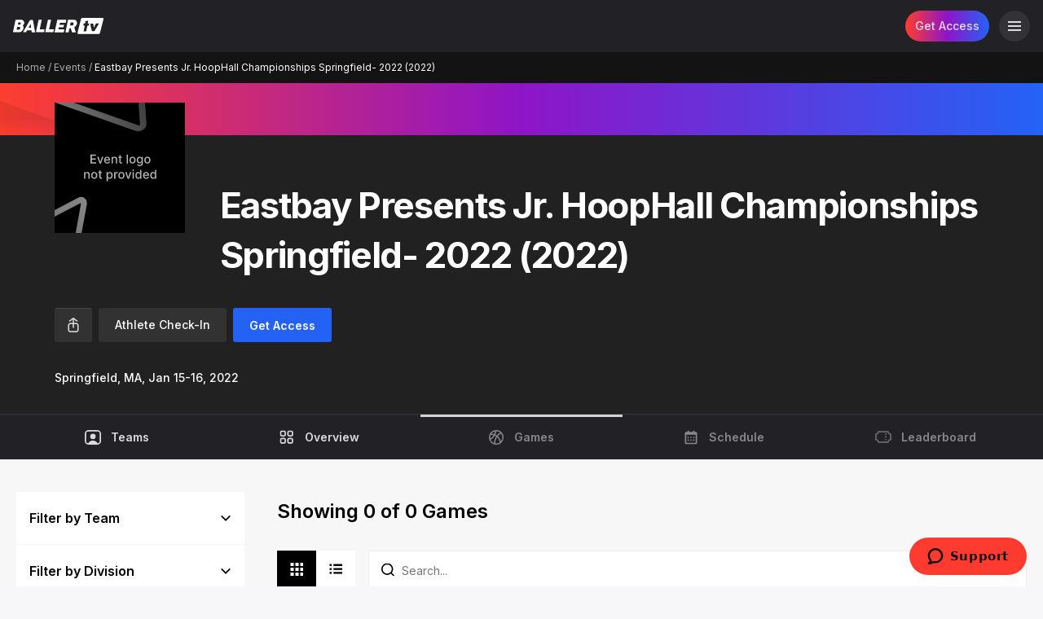

--- FILE ---
content_type: text/html; charset=utf-8
request_url: https://www.ballertv.com/events/eastbay-presents-jr-hoophall-championships-springfield-2022
body_size: 82124
content:
<!DOCTYPE html>
<!--[if lt IE 7]>      <html class="no-js lt-ie9 lt-ie8 lt-ie7"> <![endif]-->
<!--[if IE 7]>         <html class="no-js lt-ie9 lt-ie8"> <![endif]-->
<!--[if IE 8]>         <html class="no-js lt-ie9"> <![endif]-->
<!--[if gt IE 8]><!--> <html class="no-js"> <!--<![endif]-->
<head>
    <!-- Google Tag Manager -->
    <script>(function(w,d,s,l,i){w[l]=w[l]||[];w[l].push({'gtm.start':
            new Date().getTime(),event:'gtm.js'});var f=d.getElementsByTagName(s)[0],
        j=d.createElement(s),dl=l!='dataLayer'?'&l='+l:'';j.async=true;j.src=
        'https://www.googletagmanager.com/gtm.js?id='+i+dl;f.parentNode.insertBefore(j,f);
    })(window,document,'script','dataLayer', "GTM-5HZ9T8");</script>
    <!-- End Google Tag Manager -->
    
        <script
            src="https://browser.sentry-cdn.com/7.36.0/bundle.tracing.replay.debug.min.js"
            integrity="sha384-DCjEhKdbKTAue1PX+Lc0e4J0d3Ec4nMlnNVBMRUFTJCFuJOXrOdBB6xUYRe51d/J"
            crossorigin="anonymous"
        ></script>
        <script>
            Sentry.init({
                dsn: 'https://befd22fb2ac046bcaaf7937cadc224d0@o388301.ingest.sentry.io/5224954',
                maxBreadcrumbs: 50,
                debug: true,
                environment: "www.ballertv.com",
                // This sets the sample rate to be 10%. You may want this to be 100% while
                // in development and sample at a lower rate in production
                replaysSessionSampleRate: 0,
                // If the entire session is not sampled, use the below sample rate to sample
                // sessions when an error occurs.
                replaysOnErrorSampleRate: 0.1,

                integrations: [new Sentry.Integrations.Replay({
                    // Additional SDK configuration goes in here, for example:
                    maskAllText: false,
                    maskAllInputs: false,
                    blockAllMedia: false,
                })],
            });
        </script>
    <meta charset="utf-8">
    <meta http-equiv="X-UA-Compatible" content="IE=edge,chrome=1">
<script type="text/javascript">window.NREUM||(NREUM={});NREUM.info={"beacon":"bam.nr-data.net","errorBeacon":"bam.nr-data.net","licenseKey":"3517038515","applicationID":"3653678","transactionName":"d1cNEkVYCA5cQB0ER1FWFxUYRAwNTg==","queueTime":2,"applicationTime":187,"agent":""}</script>
<script type="text/javascript">(window.NREUM||(NREUM={})).init={privacy:{cookies_enabled:true},ajax:{deny_list:["bam-cell.nr-data.net"]},feature_flags:["soft_nav"],distributed_tracing:{enabled:true}};(window.NREUM||(NREUM={})).loader_config={agentID:"3690284",accountID:"631550",trustKey:"631550",xpid:"UgUGVFNTGwAGUVJUAAk=",licenseKey:"3517038515",applicationID:"3653678",browserID:"3690284"};;/*! For license information please see nr-loader-spa-1.308.0.min.js.LICENSE.txt */
(()=>{var e,t,r={384:(e,t,r)=>{"use strict";r.d(t,{NT:()=>a,US:()=>u,Zm:()=>o,bQ:()=>d,dV:()=>c,pV:()=>l});var n=r(6154),i=r(1863),s=r(1910);const a={beacon:"bam.nr-data.net",errorBeacon:"bam.nr-data.net"};function o(){return n.gm.NREUM||(n.gm.NREUM={}),void 0===n.gm.newrelic&&(n.gm.newrelic=n.gm.NREUM),n.gm.NREUM}function c(){let e=o();return e.o||(e.o={ST:n.gm.setTimeout,SI:n.gm.setImmediate||n.gm.setInterval,CT:n.gm.clearTimeout,XHR:n.gm.XMLHttpRequest,REQ:n.gm.Request,EV:n.gm.Event,PR:n.gm.Promise,MO:n.gm.MutationObserver,FETCH:n.gm.fetch,WS:n.gm.WebSocket},(0,s.i)(...Object.values(e.o))),e}function d(e,t){let r=o();r.initializedAgents??={},t.initializedAt={ms:(0,i.t)(),date:new Date},r.initializedAgents[e]=t}function u(e,t){o()[e]=t}function l(){return function(){let e=o();const t=e.info||{};e.info={beacon:a.beacon,errorBeacon:a.errorBeacon,...t}}(),function(){let e=o();const t=e.init||{};e.init={...t}}(),c(),function(){let e=o();const t=e.loader_config||{};e.loader_config={...t}}(),o()}},782:(e,t,r)=>{"use strict";r.d(t,{T:()=>n});const n=r(860).K7.pageViewTiming},860:(e,t,r)=>{"use strict";r.d(t,{$J:()=>u,K7:()=>c,P3:()=>d,XX:()=>i,Yy:()=>o,df:()=>s,qY:()=>n,v4:()=>a});const n="events",i="jserrors",s="browser/blobs",a="rum",o="browser/logs",c={ajax:"ajax",genericEvents:"generic_events",jserrors:i,logging:"logging",metrics:"metrics",pageAction:"page_action",pageViewEvent:"page_view_event",pageViewTiming:"page_view_timing",sessionReplay:"session_replay",sessionTrace:"session_trace",softNav:"soft_navigations",spa:"spa"},d={[c.pageViewEvent]:1,[c.pageViewTiming]:2,[c.metrics]:3,[c.jserrors]:4,[c.spa]:5,[c.ajax]:6,[c.sessionTrace]:7,[c.softNav]:8,[c.sessionReplay]:9,[c.logging]:10,[c.genericEvents]:11},u={[c.pageViewEvent]:a,[c.pageViewTiming]:n,[c.ajax]:n,[c.spa]:n,[c.softNav]:n,[c.metrics]:i,[c.jserrors]:i,[c.sessionTrace]:s,[c.sessionReplay]:s,[c.logging]:o,[c.genericEvents]:"ins"}},944:(e,t,r)=>{"use strict";r.d(t,{R:()=>i});var n=r(3241);function i(e,t){"function"==typeof console.debug&&(console.debug("New Relic Warning: https://github.com/newrelic/newrelic-browser-agent/blob/main/docs/warning-codes.md#".concat(e),t),(0,n.W)({agentIdentifier:null,drained:null,type:"data",name:"warn",feature:"warn",data:{code:e,secondary:t}}))}},993:(e,t,r)=>{"use strict";r.d(t,{A$:()=>s,ET:()=>a,TZ:()=>o,p_:()=>i});var n=r(860);const i={ERROR:"ERROR",WARN:"WARN",INFO:"INFO",DEBUG:"DEBUG",TRACE:"TRACE"},s={OFF:0,ERROR:1,WARN:2,INFO:3,DEBUG:4,TRACE:5},a="log",o=n.K7.logging},1541:(e,t,r)=>{"use strict";r.d(t,{U:()=>i,f:()=>n});const n={MFE:"MFE",BA:"BA"};function i(e,t){if(2!==t?.harvestEndpointVersion)return{};const r=t.agentRef.runtime.appMetadata.agents[0].entityGuid;return e?{"source.id":e.id,"source.name":e.name,"source.type":e.type,"parent.id":e.parent?.id||r,"parent.type":e.parent?.type||n.BA}:{"entity.guid":r,appId:t.agentRef.info.applicationID}}},1687:(e,t,r)=>{"use strict";r.d(t,{Ak:()=>d,Ze:()=>h,x3:()=>u});var n=r(3241),i=r(7836),s=r(3606),a=r(860),o=r(2646);const c={};function d(e,t){const r={staged:!1,priority:a.P3[t]||0};l(e),c[e].get(t)||c[e].set(t,r)}function u(e,t){e&&c[e]&&(c[e].get(t)&&c[e].delete(t),p(e,t,!1),c[e].size&&f(e))}function l(e){if(!e)throw new Error("agentIdentifier required");c[e]||(c[e]=new Map)}function h(e="",t="feature",r=!1){if(l(e),!e||!c[e].get(t)||r)return p(e,t);c[e].get(t).staged=!0,f(e)}function f(e){const t=Array.from(c[e]);t.every(([e,t])=>t.staged)&&(t.sort((e,t)=>e[1].priority-t[1].priority),t.forEach(([t])=>{c[e].delete(t),p(e,t)}))}function p(e,t,r=!0){const a=e?i.ee.get(e):i.ee,c=s.i.handlers;if(!a.aborted&&a.backlog&&c){if((0,n.W)({agentIdentifier:e,type:"lifecycle",name:"drain",feature:t}),r){const e=a.backlog[t],r=c[t];if(r){for(let t=0;e&&t<e.length;++t)g(e[t],r);Object.entries(r).forEach(([e,t])=>{Object.values(t||{}).forEach(t=>{t[0]?.on&&t[0]?.context()instanceof o.y&&t[0].on(e,t[1])})})}}a.isolatedBacklog||delete c[t],a.backlog[t]=null,a.emit("drain-"+t,[])}}function g(e,t){var r=e[1];Object.values(t[r]||{}).forEach(t=>{var r=e[0];if(t[0]===r){var n=t[1],i=e[3],s=e[2];n.apply(i,s)}})}},1738:(e,t,r)=>{"use strict";r.d(t,{U:()=>f,Y:()=>h});var n=r(3241),i=r(9908),s=r(1863),a=r(944),o=r(5701),c=r(3969),d=r(8362),u=r(860),l=r(4261);function h(e,t,r,s){const h=s||r;!h||h[e]&&h[e]!==d.d.prototype[e]||(h[e]=function(){(0,i.p)(c.xV,["API/"+e+"/called"],void 0,u.K7.metrics,r.ee),(0,n.W)({agentIdentifier:r.agentIdentifier,drained:!!o.B?.[r.agentIdentifier],type:"data",name:"api",feature:l.Pl+e,data:{}});try{return t.apply(this,arguments)}catch(e){(0,a.R)(23,e)}})}function f(e,t,r,n,a){const o=e.info;null===r?delete o.jsAttributes[t]:o.jsAttributes[t]=r,(a||null===r)&&(0,i.p)(l.Pl+n,[(0,s.t)(),t,r],void 0,"session",e.ee)}},1741:(e,t,r)=>{"use strict";r.d(t,{W:()=>s});var n=r(944),i=r(4261);class s{#e(e,...t){if(this[e]!==s.prototype[e])return this[e](...t);(0,n.R)(35,e)}addPageAction(e,t){return this.#e(i.hG,e,t)}register(e){return this.#e(i.eY,e)}recordCustomEvent(e,t){return this.#e(i.fF,e,t)}setPageViewName(e,t){return this.#e(i.Fw,e,t)}setCustomAttribute(e,t,r){return this.#e(i.cD,e,t,r)}noticeError(e,t){return this.#e(i.o5,e,t)}setUserId(e,t=!1){return this.#e(i.Dl,e,t)}setApplicationVersion(e){return this.#e(i.nb,e)}setErrorHandler(e){return this.#e(i.bt,e)}addRelease(e,t){return this.#e(i.k6,e,t)}log(e,t){return this.#e(i.$9,e,t)}start(){return this.#e(i.d3)}finished(e){return this.#e(i.BL,e)}recordReplay(){return this.#e(i.CH)}pauseReplay(){return this.#e(i.Tb)}addToTrace(e){return this.#e(i.U2,e)}setCurrentRouteName(e){return this.#e(i.PA,e)}interaction(e){return this.#e(i.dT,e)}wrapLogger(e,t,r){return this.#e(i.Wb,e,t,r)}measure(e,t){return this.#e(i.V1,e,t)}consent(e){return this.#e(i.Pv,e)}}},1863:(e,t,r)=>{"use strict";function n(){return Math.floor(performance.now())}r.d(t,{t:()=>n})},1910:(e,t,r)=>{"use strict";r.d(t,{i:()=>s});var n=r(944);const i=new Map;function s(...e){return e.every(e=>{if(i.has(e))return i.get(e);const t="function"==typeof e?e.toString():"",r=t.includes("[native code]"),s=t.includes("nrWrapper");return r||s||(0,n.R)(64,e?.name||t),i.set(e,r),r})}},2555:(e,t,r)=>{"use strict";r.d(t,{D:()=>o,f:()=>a});var n=r(384),i=r(8122);const s={beacon:n.NT.beacon,errorBeacon:n.NT.errorBeacon,licenseKey:void 0,applicationID:void 0,sa:void 0,queueTime:void 0,applicationTime:void 0,ttGuid:void 0,user:void 0,account:void 0,product:void 0,extra:void 0,jsAttributes:{},userAttributes:void 0,atts:void 0,transactionName:void 0,tNamePlain:void 0};function a(e){try{return!!e.licenseKey&&!!e.errorBeacon&&!!e.applicationID}catch(e){return!1}}const o=e=>(0,i.a)(e,s)},2614:(e,t,r)=>{"use strict";r.d(t,{BB:()=>a,H3:()=>n,g:()=>d,iL:()=>c,tS:()=>o,uh:()=>i,wk:()=>s});const n="NRBA",i="SESSION",s=144e5,a=18e5,o={STARTED:"session-started",PAUSE:"session-pause",RESET:"session-reset",RESUME:"session-resume",UPDATE:"session-update"},c={SAME_TAB:"same-tab",CROSS_TAB:"cross-tab"},d={OFF:0,FULL:1,ERROR:2}},2646:(e,t,r)=>{"use strict";r.d(t,{y:()=>n});class n{constructor(e){this.contextId=e}}},2843:(e,t,r)=>{"use strict";r.d(t,{G:()=>s,u:()=>i});var n=r(3878);function i(e,t=!1,r,i){(0,n.DD)("visibilitychange",function(){if(t)return void("hidden"===document.visibilityState&&e());e(document.visibilityState)},r,i)}function s(e,t,r){(0,n.sp)("pagehide",e,t,r)}},3241:(e,t,r)=>{"use strict";r.d(t,{W:()=>s});var n=r(6154);const i="newrelic";function s(e={}){try{n.gm.dispatchEvent(new CustomEvent(i,{detail:e}))}catch(e){}}},3304:(e,t,r)=>{"use strict";r.d(t,{A:()=>s});var n=r(7836);const i=()=>{const e=new WeakSet;return(t,r)=>{if("object"==typeof r&&null!==r){if(e.has(r))return;e.add(r)}return r}};function s(e){try{return JSON.stringify(e,i())??""}catch(e){try{n.ee.emit("internal-error",[e])}catch(e){}return""}}},3333:(e,t,r)=>{"use strict";r.d(t,{$v:()=>u,TZ:()=>n,Xh:()=>c,Zp:()=>i,kd:()=>d,mq:()=>o,nf:()=>a,qN:()=>s});const n=r(860).K7.genericEvents,i=["auxclick","click","copy","keydown","paste","scrollend"],s=["focus","blur"],a=4,o=1e3,c=2e3,d=["PageAction","UserAction","BrowserPerformance"],u={RESOURCES:"experimental.resources",REGISTER:"register"}},3434:(e,t,r)=>{"use strict";r.d(t,{Jt:()=>s,YM:()=>d});var n=r(7836),i=r(5607);const s="nr@original:".concat(i.W),a=50;var o=Object.prototype.hasOwnProperty,c=!1;function d(e,t){return e||(e=n.ee),r.inPlace=function(e,t,n,i,s){n||(n="");const a="-"===n.charAt(0);for(let o=0;o<t.length;o++){const c=t[o],d=e[c];l(d)||(e[c]=r(d,a?c+n:n,i,c,s))}},r.flag=s,r;function r(t,r,n,c,d){return l(t)?t:(r||(r=""),nrWrapper[s]=t,function(e,t,r){if(Object.defineProperty&&Object.keys)try{return Object.keys(e).forEach(function(r){Object.defineProperty(t,r,{get:function(){return e[r]},set:function(t){return e[r]=t,t}})}),t}catch(e){u([e],r)}for(var n in e)o.call(e,n)&&(t[n]=e[n])}(t,nrWrapper,e),nrWrapper);function nrWrapper(){var s,o,l,h;let f;try{o=this,s=[...arguments],l="function"==typeof n?n(s,o):n||{}}catch(t){u([t,"",[s,o,c],l],e)}i(r+"start",[s,o,c],l,d);const p=performance.now();let g;try{return h=t.apply(o,s),g=performance.now(),h}catch(e){throw g=performance.now(),i(r+"err",[s,o,e],l,d),f=e,f}finally{const e=g-p,t={start:p,end:g,duration:e,isLongTask:e>=a,methodName:c,thrownError:f};t.isLongTask&&i("long-task",[t,o],l,d),i(r+"end",[s,o,h],l,d)}}}function i(r,n,i,s){if(!c||t){var a=c;c=!0;try{e.emit(r,n,i,t,s)}catch(t){u([t,r,n,i],e)}c=a}}}function u(e,t){t||(t=n.ee);try{t.emit("internal-error",e)}catch(e){}}function l(e){return!(e&&"function"==typeof e&&e.apply&&!e[s])}},3606:(e,t,r)=>{"use strict";r.d(t,{i:()=>s});var n=r(9908);s.on=a;var i=s.handlers={};function s(e,t,r,s){a(s||n.d,i,e,t,r)}function a(e,t,r,i,s){s||(s="feature"),e||(e=n.d);var a=t[s]=t[s]||{};(a[r]=a[r]||[]).push([e,i])}},3738:(e,t,r)=>{"use strict";r.d(t,{He:()=>i,Kp:()=>o,Lc:()=>d,Rz:()=>u,TZ:()=>n,bD:()=>s,d3:()=>a,jx:()=>l,sl:()=>h,uP:()=>c});const n=r(860).K7.sessionTrace,i="bstResource",s="resource",a="-start",o="-end",c="fn"+a,d="fn"+o,u="pushState",l=1e3,h=3e4},3785:(e,t,r)=>{"use strict";r.d(t,{R:()=>c,b:()=>d});var n=r(9908),i=r(1863),s=r(860),a=r(3969),o=r(993);function c(e,t,r={},c=o.p_.INFO,d=!0,u,l=(0,i.t)()){(0,n.p)(a.xV,["API/logging/".concat(c.toLowerCase(),"/called")],void 0,s.K7.metrics,e),(0,n.p)(o.ET,[l,t,r,c,d,u],void 0,s.K7.logging,e)}function d(e){return"string"==typeof e&&Object.values(o.p_).some(t=>t===e.toUpperCase().trim())}},3878:(e,t,r)=>{"use strict";function n(e,t){return{capture:e,passive:!1,signal:t}}function i(e,t,r=!1,i){window.addEventListener(e,t,n(r,i))}function s(e,t,r=!1,i){document.addEventListener(e,t,n(r,i))}r.d(t,{DD:()=>s,jT:()=>n,sp:()=>i})},3962:(e,t,r)=>{"use strict";r.d(t,{AM:()=>a,O2:()=>l,OV:()=>s,Qu:()=>h,TZ:()=>c,ih:()=>f,pP:()=>o,t1:()=>u,tC:()=>i,wD:()=>d});var n=r(860);const i=["click","keydown","submit"],s="popstate",a="api",o="initialPageLoad",c=n.K7.softNav,d=5e3,u=500,l={INITIAL_PAGE_LOAD:"",ROUTE_CHANGE:1,UNSPECIFIED:2},h={INTERACTION:1,AJAX:2,CUSTOM_END:3,CUSTOM_TRACER:4},f={IP:"in progress",PF:"pending finish",FIN:"finished",CAN:"cancelled"}},3969:(e,t,r)=>{"use strict";r.d(t,{TZ:()=>n,XG:()=>o,rs:()=>i,xV:()=>a,z_:()=>s});const n=r(860).K7.metrics,i="sm",s="cm",a="storeSupportabilityMetrics",o="storeEventMetrics"},4234:(e,t,r)=>{"use strict";r.d(t,{W:()=>s});var n=r(7836),i=r(1687);class s{constructor(e,t){this.agentIdentifier=e,this.ee=n.ee.get(e),this.featureName=t,this.blocked=!1}deregisterDrain(){(0,i.x3)(this.agentIdentifier,this.featureName)}}},4261:(e,t,r)=>{"use strict";r.d(t,{$9:()=>u,BL:()=>c,CH:()=>p,Dl:()=>R,Fw:()=>w,PA:()=>v,Pl:()=>n,Pv:()=>A,Tb:()=>h,U2:()=>a,V1:()=>E,Wb:()=>T,bt:()=>y,cD:()=>b,d3:()=>x,dT:()=>d,eY:()=>g,fF:()=>f,hG:()=>s,hw:()=>i,k6:()=>o,nb:()=>m,o5:()=>l});const n="api-",i=n+"ixn-",s="addPageAction",a="addToTrace",o="addRelease",c="finished",d="interaction",u="log",l="noticeError",h="pauseReplay",f="recordCustomEvent",p="recordReplay",g="register",m="setApplicationVersion",v="setCurrentRouteName",b="setCustomAttribute",y="setErrorHandler",w="setPageViewName",R="setUserId",x="start",T="wrapLogger",E="measure",A="consent"},5205:(e,t,r)=>{"use strict";r.d(t,{j:()=>S});var n=r(384),i=r(1741);var s=r(2555),a=r(3333);const o=e=>{if(!e||"string"!=typeof e)return!1;try{document.createDocumentFragment().querySelector(e)}catch{return!1}return!0};var c=r(2614),d=r(944),u=r(8122);const l="[data-nr-mask]",h=e=>(0,u.a)(e,(()=>{const e={feature_flags:[],experimental:{allow_registered_children:!1,resources:!1},mask_selector:"*",block_selector:"[data-nr-block]",mask_input_options:{color:!1,date:!1,"datetime-local":!1,email:!1,month:!1,number:!1,range:!1,search:!1,tel:!1,text:!1,time:!1,url:!1,week:!1,textarea:!1,select:!1,password:!0}};return{ajax:{deny_list:void 0,block_internal:!0,enabled:!0,autoStart:!0},api:{get allow_registered_children(){return e.feature_flags.includes(a.$v.REGISTER)||e.experimental.allow_registered_children},set allow_registered_children(t){e.experimental.allow_registered_children=t},duplicate_registered_data:!1},browser_consent_mode:{enabled:!1},distributed_tracing:{enabled:void 0,exclude_newrelic_header:void 0,cors_use_newrelic_header:void 0,cors_use_tracecontext_headers:void 0,allowed_origins:void 0},get feature_flags(){return e.feature_flags},set feature_flags(t){e.feature_flags=t},generic_events:{enabled:!0,autoStart:!0},harvest:{interval:30},jserrors:{enabled:!0,autoStart:!0},logging:{enabled:!0,autoStart:!0},metrics:{enabled:!0,autoStart:!0},obfuscate:void 0,page_action:{enabled:!0},page_view_event:{enabled:!0,autoStart:!0},page_view_timing:{enabled:!0,autoStart:!0},performance:{capture_marks:!1,capture_measures:!1,capture_detail:!0,resources:{get enabled(){return e.feature_flags.includes(a.$v.RESOURCES)||e.experimental.resources},set enabled(t){e.experimental.resources=t},asset_types:[],first_party_domains:[],ignore_newrelic:!0}},privacy:{cookies_enabled:!0},proxy:{assets:void 0,beacon:void 0},session:{expiresMs:c.wk,inactiveMs:c.BB},session_replay:{autoStart:!0,enabled:!1,preload:!1,sampling_rate:10,error_sampling_rate:100,collect_fonts:!1,inline_images:!1,fix_stylesheets:!0,mask_all_inputs:!0,get mask_text_selector(){return e.mask_selector},set mask_text_selector(t){o(t)?e.mask_selector="".concat(t,",").concat(l):""===t||null===t?e.mask_selector=l:(0,d.R)(5,t)},get block_class(){return"nr-block"},get ignore_class(){return"nr-ignore"},get mask_text_class(){return"nr-mask"},get block_selector(){return e.block_selector},set block_selector(t){o(t)?e.block_selector+=",".concat(t):""!==t&&(0,d.R)(6,t)},get mask_input_options(){return e.mask_input_options},set mask_input_options(t){t&&"object"==typeof t?e.mask_input_options={...t,password:!0}:(0,d.R)(7,t)}},session_trace:{enabled:!0,autoStart:!0},soft_navigations:{enabled:!0,autoStart:!0},spa:{enabled:!0,autoStart:!0},ssl:void 0,user_actions:{enabled:!0,elementAttributes:["id","className","tagName","type"]}}})());var f=r(6154),p=r(9324);let g=0;const m={buildEnv:p.F3,distMethod:p.Xs,version:p.xv,originTime:f.WN},v={consented:!1},b={appMetadata:{},get consented(){return this.session?.state?.consent||v.consented},set consented(e){v.consented=e},customTransaction:void 0,denyList:void 0,disabled:!1,harvester:void 0,isolatedBacklog:!1,isRecording:!1,loaderType:void 0,maxBytes:3e4,obfuscator:void 0,onerror:void 0,ptid:void 0,releaseIds:{},session:void 0,timeKeeper:void 0,registeredEntities:[],jsAttributesMetadata:{bytes:0},get harvestCount(){return++g}},y=e=>{const t=(0,u.a)(e,b),r=Object.keys(m).reduce((e,t)=>(e[t]={value:m[t],writable:!1,configurable:!0,enumerable:!0},e),{});return Object.defineProperties(t,r)};var w=r(5701);const R=e=>{const t=e.startsWith("http");e+="/",r.p=t?e:"https://"+e};var x=r(7836),T=r(3241);const E={accountID:void 0,trustKey:void 0,agentID:void 0,licenseKey:void 0,applicationID:void 0,xpid:void 0},A=e=>(0,u.a)(e,E),_=new Set;function S(e,t={},r,a){let{init:o,info:c,loader_config:d,runtime:u={},exposed:l=!0}=t;if(!c){const e=(0,n.pV)();o=e.init,c=e.info,d=e.loader_config}e.init=h(o||{}),e.loader_config=A(d||{}),c.jsAttributes??={},f.bv&&(c.jsAttributes.isWorker=!0),e.info=(0,s.D)(c);const p=e.init,g=[c.beacon,c.errorBeacon];_.has(e.agentIdentifier)||(p.proxy.assets&&(R(p.proxy.assets),g.push(p.proxy.assets)),p.proxy.beacon&&g.push(p.proxy.beacon),e.beacons=[...g],function(e){const t=(0,n.pV)();Object.getOwnPropertyNames(i.W.prototype).forEach(r=>{const n=i.W.prototype[r];if("function"!=typeof n||"constructor"===n)return;let s=t[r];e[r]&&!1!==e.exposed&&"micro-agent"!==e.runtime?.loaderType&&(t[r]=(...t)=>{const n=e[r](...t);return s?s(...t):n})})}(e),(0,n.US)("activatedFeatures",w.B)),u.denyList=[...p.ajax.deny_list||[],...p.ajax.block_internal?g:[]],u.ptid=e.agentIdentifier,u.loaderType=r,e.runtime=y(u),_.has(e.agentIdentifier)||(e.ee=x.ee.get(e.agentIdentifier),e.exposed=l,(0,T.W)({agentIdentifier:e.agentIdentifier,drained:!!w.B?.[e.agentIdentifier],type:"lifecycle",name:"initialize",feature:void 0,data:e.config})),_.add(e.agentIdentifier)}},5270:(e,t,r)=>{"use strict";r.d(t,{Aw:()=>a,SR:()=>s,rF:()=>o});var n=r(384),i=r(7767);function s(e){return!!(0,n.dV)().o.MO&&(0,i.V)(e)&&!0===e?.session_trace.enabled}function a(e){return!0===e?.session_replay.preload&&s(e)}function o(e,t){try{if("string"==typeof t?.type){if("password"===t.type.toLowerCase())return"*".repeat(e?.length||0);if(void 0!==t?.dataset?.nrUnmask||t?.classList?.contains("nr-unmask"))return e}}catch(e){}return"string"==typeof e?e.replace(/[\S]/g,"*"):"*".repeat(e?.length||0)}},5289:(e,t,r)=>{"use strict";r.d(t,{GG:()=>a,Qr:()=>c,sB:()=>o});var n=r(3878),i=r(6389);function s(){return"undefined"==typeof document||"complete"===document.readyState}function a(e,t){if(s())return e();const r=(0,i.J)(e),a=setInterval(()=>{s()&&(clearInterval(a),r())},500);(0,n.sp)("load",r,t)}function o(e){if(s())return e();(0,n.DD)("DOMContentLoaded",e)}function c(e){if(s())return e();(0,n.sp)("popstate",e)}},5607:(e,t,r)=>{"use strict";r.d(t,{W:()=>n});const n=(0,r(9566).bz)()},5701:(e,t,r)=>{"use strict";r.d(t,{B:()=>s,t:()=>a});var n=r(3241);const i=new Set,s={};function a(e,t){const r=t.agentIdentifier;s[r]??={},e&&"object"==typeof e&&(i.has(r)||(t.ee.emit("rumresp",[e]),s[r]=e,i.add(r),(0,n.W)({agentIdentifier:r,loaded:!0,drained:!0,type:"lifecycle",name:"load",feature:void 0,data:e})))}},6154:(e,t,r)=>{"use strict";r.d(t,{OF:()=>d,RI:()=>i,WN:()=>h,bv:()=>s,eN:()=>f,gm:()=>a,lR:()=>l,m:()=>c,mw:()=>o,sb:()=>u});var n=r(1863);const i="undefined"!=typeof window&&!!window.document,s="undefined"!=typeof WorkerGlobalScope&&("undefined"!=typeof self&&self instanceof WorkerGlobalScope&&self.navigator instanceof WorkerNavigator||"undefined"!=typeof globalThis&&globalThis instanceof WorkerGlobalScope&&globalThis.navigator instanceof WorkerNavigator),a=i?window:"undefined"!=typeof WorkerGlobalScope&&("undefined"!=typeof self&&self instanceof WorkerGlobalScope&&self||"undefined"!=typeof globalThis&&globalThis instanceof WorkerGlobalScope&&globalThis),o=Boolean("hidden"===a?.document?.visibilityState),c=""+a?.location,d=/iPad|iPhone|iPod/.test(a.navigator?.userAgent),u=d&&"undefined"==typeof SharedWorker,l=(()=>{const e=a.navigator?.userAgent?.match(/Firefox[/\s](\d+\.\d+)/);return Array.isArray(e)&&e.length>=2?+e[1]:0})(),h=Date.now()-(0,n.t)(),f=()=>"undefined"!=typeof PerformanceNavigationTiming&&a?.performance?.getEntriesByType("navigation")?.[0]?.responseStart},6344:(e,t,r)=>{"use strict";r.d(t,{BB:()=>u,Qb:()=>l,TZ:()=>i,Ug:()=>a,Vh:()=>s,_s:()=>o,bc:()=>d,yP:()=>c});var n=r(2614);const i=r(860).K7.sessionReplay,s="errorDuringReplay",a=.12,o={DomContentLoaded:0,Load:1,FullSnapshot:2,IncrementalSnapshot:3,Meta:4,Custom:5},c={[n.g.ERROR]:15e3,[n.g.FULL]:3e5,[n.g.OFF]:0},d={RESET:{message:"Session was reset",sm:"Reset"},IMPORT:{message:"Recorder failed to import",sm:"Import"},TOO_MANY:{message:"429: Too Many Requests",sm:"Too-Many"},TOO_BIG:{message:"Payload was too large",sm:"Too-Big"},CROSS_TAB:{message:"Session Entity was set to OFF on another tab",sm:"Cross-Tab"},ENTITLEMENTS:{message:"Session Replay is not allowed and will not be started",sm:"Entitlement"}},u=5e3,l={API:"api",RESUME:"resume",SWITCH_TO_FULL:"switchToFull",INITIALIZE:"initialize",PRELOAD:"preload"}},6389:(e,t,r)=>{"use strict";function n(e,t=500,r={}){const n=r?.leading||!1;let i;return(...r)=>{n&&void 0===i&&(e.apply(this,r),i=setTimeout(()=>{i=clearTimeout(i)},t)),n||(clearTimeout(i),i=setTimeout(()=>{e.apply(this,r)},t))}}function i(e){let t=!1;return(...r)=>{t||(t=!0,e.apply(this,r))}}r.d(t,{J:()=>i,s:()=>n})},6630:(e,t,r)=>{"use strict";r.d(t,{T:()=>n});const n=r(860).K7.pageViewEvent},6774:(e,t,r)=>{"use strict";r.d(t,{T:()=>n});const n=r(860).K7.jserrors},7295:(e,t,r)=>{"use strict";r.d(t,{Xv:()=>a,gX:()=>i,iW:()=>s});var n=[];function i(e){if(!e||s(e))return!1;if(0===n.length)return!0;if("*"===n[0].hostname)return!1;for(var t=0;t<n.length;t++){var r=n[t];if(r.hostname.test(e.hostname)&&r.pathname.test(e.pathname))return!1}return!0}function s(e){return void 0===e.hostname}function a(e){if(n=[],e&&e.length)for(var t=0;t<e.length;t++){let r=e[t];if(!r)continue;if("*"===r)return void(n=[{hostname:"*"}]);0===r.indexOf("http://")?r=r.substring(7):0===r.indexOf("https://")&&(r=r.substring(8));const i=r.indexOf("/");let s,a;i>0?(s=r.substring(0,i),a=r.substring(i)):(s=r,a="*");let[c]=s.split(":");n.push({hostname:o(c),pathname:o(a,!0)})}}function o(e,t=!1){const r=e.replace(/[.+?^${}()|[\]\\]/g,e=>"\\"+e).replace(/\*/g,".*?");return new RegExp((t?"^":"")+r+"$")}},7485:(e,t,r)=>{"use strict";r.d(t,{D:()=>i});var n=r(6154);function i(e){if(0===(e||"").indexOf("data:"))return{protocol:"data"};try{const t=new URL(e,location.href),r={port:t.port,hostname:t.hostname,pathname:t.pathname,search:t.search,protocol:t.protocol.slice(0,t.protocol.indexOf(":")),sameOrigin:t.protocol===n.gm?.location?.protocol&&t.host===n.gm?.location?.host};return r.port&&""!==r.port||("http:"===t.protocol&&(r.port="80"),"https:"===t.protocol&&(r.port="443")),r.pathname&&""!==r.pathname?r.pathname.startsWith("/")||(r.pathname="/".concat(r.pathname)):r.pathname="/",r}catch(e){return{}}}},7699:(e,t,r)=>{"use strict";r.d(t,{It:()=>s,KC:()=>o,No:()=>i,qh:()=>a});var n=r(860);const i=16e3,s=1e6,a="SESSION_ERROR",o={[n.K7.logging]:!0,[n.K7.genericEvents]:!1,[n.K7.jserrors]:!1,[n.K7.ajax]:!1}},7767:(e,t,r)=>{"use strict";r.d(t,{V:()=>i});var n=r(6154);const i=e=>n.RI&&!0===e?.privacy.cookies_enabled},7836:(e,t,r)=>{"use strict";r.d(t,{P:()=>o,ee:()=>c});var n=r(384),i=r(8990),s=r(2646),a=r(5607);const o="nr@context:".concat(a.W),c=function e(t,r){var n={},a={},u={},l=!1;try{l=16===r.length&&d.initializedAgents?.[r]?.runtime.isolatedBacklog}catch(e){}var h={on:p,addEventListener:p,removeEventListener:function(e,t){var r=n[e];if(!r)return;for(var i=0;i<r.length;i++)r[i]===t&&r.splice(i,1)},emit:function(e,r,n,i,s){!1!==s&&(s=!0);if(c.aborted&&!i)return;t&&s&&t.emit(e,r,n);var o=f(n);g(e).forEach(e=>{e.apply(o,r)});var d=v()[a[e]];d&&d.push([h,e,r,o]);return o},get:m,listeners:g,context:f,buffer:function(e,t){const r=v();if(t=t||"feature",h.aborted)return;Object.entries(e||{}).forEach(([e,n])=>{a[n]=t,t in r||(r[t]=[])})},abort:function(){h._aborted=!0,Object.keys(h.backlog).forEach(e=>{delete h.backlog[e]})},isBuffering:function(e){return!!v()[a[e]]},debugId:r,backlog:l?{}:t&&"object"==typeof t.backlog?t.backlog:{},isolatedBacklog:l};return Object.defineProperty(h,"aborted",{get:()=>{let e=h._aborted||!1;return e||(t&&(e=t.aborted),e)}}),h;function f(e){return e&&e instanceof s.y?e:e?(0,i.I)(e,o,()=>new s.y(o)):new s.y(o)}function p(e,t){n[e]=g(e).concat(t)}function g(e){return n[e]||[]}function m(t){return u[t]=u[t]||e(h,t)}function v(){return h.backlog}}(void 0,"globalEE"),d=(0,n.Zm)();d.ee||(d.ee=c)},8122:(e,t,r)=>{"use strict";r.d(t,{a:()=>i});var n=r(944);function i(e,t){try{if(!e||"object"!=typeof e)return(0,n.R)(3);if(!t||"object"!=typeof t)return(0,n.R)(4);const r=Object.create(Object.getPrototypeOf(t),Object.getOwnPropertyDescriptors(t)),s=0===Object.keys(r).length?e:r;for(let a in s)if(void 0!==e[a])try{if(null===e[a]){r[a]=null;continue}Array.isArray(e[a])&&Array.isArray(t[a])?r[a]=Array.from(new Set([...e[a],...t[a]])):"object"==typeof e[a]&&"object"==typeof t[a]?r[a]=i(e[a],t[a]):r[a]=e[a]}catch(e){r[a]||(0,n.R)(1,e)}return r}catch(e){(0,n.R)(2,e)}}},8139:(e,t,r)=>{"use strict";r.d(t,{u:()=>h});var n=r(7836),i=r(3434),s=r(8990),a=r(6154);const o={},c=a.gm.XMLHttpRequest,d="addEventListener",u="removeEventListener",l="nr@wrapped:".concat(n.P);function h(e){var t=function(e){return(e||n.ee).get("events")}(e);if(o[t.debugId]++)return t;o[t.debugId]=1;var r=(0,i.YM)(t,!0);function h(e){r.inPlace(e,[d,u],"-",p)}function p(e,t){return e[1]}return"getPrototypeOf"in Object&&(a.RI&&f(document,h),c&&f(c.prototype,h),f(a.gm,h)),t.on(d+"-start",function(e,t){var n=e[1];if(null!==n&&("function"==typeof n||"object"==typeof n)&&"newrelic"!==e[0]){var i=(0,s.I)(n,l,function(){var e={object:function(){if("function"!=typeof n.handleEvent)return;return n.handleEvent.apply(n,arguments)},function:n}[typeof n];return e?r(e,"fn-",null,e.name||"anonymous"):n});this.wrapped=e[1]=i}}),t.on(u+"-start",function(e){e[1]=this.wrapped||e[1]}),t}function f(e,t,...r){let n=e;for(;"object"==typeof n&&!Object.prototype.hasOwnProperty.call(n,d);)n=Object.getPrototypeOf(n);n&&t(n,...r)}},8362:(e,t,r)=>{"use strict";r.d(t,{d:()=>s});var n=r(9566),i=r(1741);class s extends i.W{agentIdentifier=(0,n.LA)(16)}},8374:(e,t,r)=>{r.nc=(()=>{try{return document?.currentScript?.nonce}catch(e){}return""})()},8990:(e,t,r)=>{"use strict";r.d(t,{I:()=>i});var n=Object.prototype.hasOwnProperty;function i(e,t,r){if(n.call(e,t))return e[t];var i=r();if(Object.defineProperty&&Object.keys)try{return Object.defineProperty(e,t,{value:i,writable:!0,enumerable:!1}),i}catch(e){}return e[t]=i,i}},9119:(e,t,r)=>{"use strict";r.d(t,{L:()=>s});var n=/([^?#]*)[^#]*(#[^?]*|$).*/,i=/([^?#]*)().*/;function s(e,t){return e?e.replace(t?n:i,"$1$2"):e}},9300:(e,t,r)=>{"use strict";r.d(t,{T:()=>n});const n=r(860).K7.ajax},9324:(e,t,r)=>{"use strict";r.d(t,{AJ:()=>a,F3:()=>i,Xs:()=>s,Yq:()=>o,xv:()=>n});const n="1.308.0",i="PROD",s="CDN",a="@newrelic/rrweb",o="1.0.1"},9566:(e,t,r)=>{"use strict";r.d(t,{LA:()=>o,ZF:()=>c,bz:()=>a,el:()=>d});var n=r(6154);const i="xxxxxxxx-xxxx-4xxx-yxxx-xxxxxxxxxxxx";function s(e,t){return e?15&e[t]:16*Math.random()|0}function a(){const e=n.gm?.crypto||n.gm?.msCrypto;let t,r=0;return e&&e.getRandomValues&&(t=e.getRandomValues(new Uint8Array(30))),i.split("").map(e=>"x"===e?s(t,r++).toString(16):"y"===e?(3&s()|8).toString(16):e).join("")}function o(e){const t=n.gm?.crypto||n.gm?.msCrypto;let r,i=0;t&&t.getRandomValues&&(r=t.getRandomValues(new Uint8Array(e)));const a=[];for(var o=0;o<e;o++)a.push(s(r,i++).toString(16));return a.join("")}function c(){return o(16)}function d(){return o(32)}},9908:(e,t,r)=>{"use strict";r.d(t,{d:()=>n,p:()=>i});var n=r(7836).ee.get("handle");function i(e,t,r,i,s){s?(s.buffer([e],i),s.emit(e,t,r)):(n.buffer([e],i),n.emit(e,t,r))}}},n={};function i(e){var t=n[e];if(void 0!==t)return t.exports;var s=n[e]={exports:{}};return r[e](s,s.exports,i),s.exports}i.m=r,i.d=(e,t)=>{for(var r in t)i.o(t,r)&&!i.o(e,r)&&Object.defineProperty(e,r,{enumerable:!0,get:t[r]})},i.f={},i.e=e=>Promise.all(Object.keys(i.f).reduce((t,r)=>(i.f[r](e,t),t),[])),i.u=e=>({212:"nr-spa-compressor",249:"nr-spa-recorder",478:"nr-spa"}[e]+"-1.308.0.min.js"),i.o=(e,t)=>Object.prototype.hasOwnProperty.call(e,t),e={},t="NRBA-1.308.0.PROD:",i.l=(r,n,s,a)=>{if(e[r])e[r].push(n);else{var o,c;if(void 0!==s)for(var d=document.getElementsByTagName("script"),u=0;u<d.length;u++){var l=d[u];if(l.getAttribute("src")==r||l.getAttribute("data-webpack")==t+s){o=l;break}}if(!o){c=!0;var h={478:"sha512-RSfSVnmHk59T/uIPbdSE0LPeqcEdF4/+XhfJdBuccH5rYMOEZDhFdtnh6X6nJk7hGpzHd9Ujhsy7lZEz/ORYCQ==",249:"sha512-ehJXhmntm85NSqW4MkhfQqmeKFulra3klDyY0OPDUE+sQ3GokHlPh1pmAzuNy//3j4ac6lzIbmXLvGQBMYmrkg==",212:"sha512-B9h4CR46ndKRgMBcK+j67uSR2RCnJfGefU+A7FrgR/k42ovXy5x/MAVFiSvFxuVeEk/pNLgvYGMp1cBSK/G6Fg=="};(o=document.createElement("script")).charset="utf-8",i.nc&&o.setAttribute("nonce",i.nc),o.setAttribute("data-webpack",t+s),o.src=r,0!==o.src.indexOf(window.location.origin+"/")&&(o.crossOrigin="anonymous"),h[a]&&(o.integrity=h[a])}e[r]=[n];var f=(t,n)=>{o.onerror=o.onload=null,clearTimeout(p);var i=e[r];if(delete e[r],o.parentNode&&o.parentNode.removeChild(o),i&&i.forEach(e=>e(n)),t)return t(n)},p=setTimeout(f.bind(null,void 0,{type:"timeout",target:o}),12e4);o.onerror=f.bind(null,o.onerror),o.onload=f.bind(null,o.onload),c&&document.head.appendChild(o)}},i.r=e=>{"undefined"!=typeof Symbol&&Symbol.toStringTag&&Object.defineProperty(e,Symbol.toStringTag,{value:"Module"}),Object.defineProperty(e,"__esModule",{value:!0})},i.p="https://js-agent.newrelic.com/",(()=>{var e={38:0,788:0};i.f.j=(t,r)=>{var n=i.o(e,t)?e[t]:void 0;if(0!==n)if(n)r.push(n[2]);else{var s=new Promise((r,i)=>n=e[t]=[r,i]);r.push(n[2]=s);var a=i.p+i.u(t),o=new Error;i.l(a,r=>{if(i.o(e,t)&&(0!==(n=e[t])&&(e[t]=void 0),n)){var s=r&&("load"===r.type?"missing":r.type),a=r&&r.target&&r.target.src;o.message="Loading chunk "+t+" failed: ("+s+": "+a+")",o.name="ChunkLoadError",o.type=s,o.request=a,n[1](o)}},"chunk-"+t,t)}};var t=(t,r)=>{var n,s,[a,o,c]=r,d=0;if(a.some(t=>0!==e[t])){for(n in o)i.o(o,n)&&(i.m[n]=o[n]);if(c)c(i)}for(t&&t(r);d<a.length;d++)s=a[d],i.o(e,s)&&e[s]&&e[s][0](),e[s]=0},r=self["webpackChunk:NRBA-1.308.0.PROD"]=self["webpackChunk:NRBA-1.308.0.PROD"]||[];r.forEach(t.bind(null,0)),r.push=t.bind(null,r.push.bind(r))})(),(()=>{"use strict";i(8374);var e=i(8362),t=i(860);const r=Object.values(t.K7);var n=i(5205);var s=i(9908),a=i(1863),o=i(4261),c=i(1738);var d=i(1687),u=i(4234),l=i(5289),h=i(6154),f=i(944),p=i(5270),g=i(7767),m=i(6389),v=i(7699);class b extends u.W{constructor(e,t){super(e.agentIdentifier,t),this.agentRef=e,this.abortHandler=void 0,this.featAggregate=void 0,this.loadedSuccessfully=void 0,this.onAggregateImported=new Promise(e=>{this.loadedSuccessfully=e}),this.deferred=Promise.resolve(),!1===e.init[this.featureName].autoStart?this.deferred=new Promise((t,r)=>{this.ee.on("manual-start-all",(0,m.J)(()=>{(0,d.Ak)(e.agentIdentifier,this.featureName),t()}))}):(0,d.Ak)(e.agentIdentifier,t)}importAggregator(e,t,r={}){if(this.featAggregate)return;const n=async()=>{let n;await this.deferred;try{if((0,g.V)(e.init)){const{setupAgentSession:t}=await i.e(478).then(i.bind(i,8766));n=t(e)}}catch(e){(0,f.R)(20,e),this.ee.emit("internal-error",[e]),(0,s.p)(v.qh,[e],void 0,this.featureName,this.ee)}try{if(!this.#t(this.featureName,n,e.init))return(0,d.Ze)(this.agentIdentifier,this.featureName),void this.loadedSuccessfully(!1);const{Aggregate:i}=await t();this.featAggregate=new i(e,r),e.runtime.harvester.initializedAggregates.push(this.featAggregate),this.loadedSuccessfully(!0)}catch(e){(0,f.R)(34,e),this.abortHandler?.(),(0,d.Ze)(this.agentIdentifier,this.featureName,!0),this.loadedSuccessfully(!1),this.ee&&this.ee.abort()}};h.RI?(0,l.GG)(()=>n(),!0):n()}#t(e,r,n){if(this.blocked)return!1;switch(e){case t.K7.sessionReplay:return(0,p.SR)(n)&&!!r;case t.K7.sessionTrace:return!!r;default:return!0}}}var y=i(6630),w=i(2614),R=i(3241);class x extends b{static featureName=y.T;constructor(e){var t;super(e,y.T),this.setupInspectionEvents(e.agentIdentifier),t=e,(0,c.Y)(o.Fw,function(e,r){"string"==typeof e&&("/"!==e.charAt(0)&&(e="/"+e),t.runtime.customTransaction=(r||"http://custom.transaction")+e,(0,s.p)(o.Pl+o.Fw,[(0,a.t)()],void 0,void 0,t.ee))},t),this.importAggregator(e,()=>i.e(478).then(i.bind(i,2467)))}setupInspectionEvents(e){const t=(t,r)=>{t&&(0,R.W)({agentIdentifier:e,timeStamp:t.timeStamp,loaded:"complete"===t.target.readyState,type:"window",name:r,data:t.target.location+""})};(0,l.sB)(e=>{t(e,"DOMContentLoaded")}),(0,l.GG)(e=>{t(e,"load")}),(0,l.Qr)(e=>{t(e,"navigate")}),this.ee.on(w.tS.UPDATE,(t,r)=>{(0,R.W)({agentIdentifier:e,type:"lifecycle",name:"session",data:r})})}}var T=i(384);class E extends e.d{constructor(e){var t;(super(),h.gm)?(this.features={},(0,T.bQ)(this.agentIdentifier,this),this.desiredFeatures=new Set(e.features||[]),this.desiredFeatures.add(x),(0,n.j)(this,e,e.loaderType||"agent"),t=this,(0,c.Y)(o.cD,function(e,r,n=!1){if("string"==typeof e){if(["string","number","boolean"].includes(typeof r)||null===r)return(0,c.U)(t,e,r,o.cD,n);(0,f.R)(40,typeof r)}else(0,f.R)(39,typeof e)},t),function(e){(0,c.Y)(o.Dl,function(t,r=!1){if("string"!=typeof t&&null!==t)return void(0,f.R)(41,typeof t);const n=e.info.jsAttributes["enduser.id"];r&&null!=n&&n!==t?(0,s.p)(o.Pl+"setUserIdAndResetSession",[t],void 0,"session",e.ee):(0,c.U)(e,"enduser.id",t,o.Dl,!0)},e)}(this),function(e){(0,c.Y)(o.nb,function(t){if("string"==typeof t||null===t)return(0,c.U)(e,"application.version",t,o.nb,!1);(0,f.R)(42,typeof t)},e)}(this),function(e){(0,c.Y)(o.d3,function(){e.ee.emit("manual-start-all")},e)}(this),function(e){(0,c.Y)(o.Pv,function(t=!0){if("boolean"==typeof t){if((0,s.p)(o.Pl+o.Pv,[t],void 0,"session",e.ee),e.runtime.consented=t,t){const t=e.features.page_view_event;t.onAggregateImported.then(e=>{const r=t.featAggregate;e&&!r.sentRum&&r.sendRum()})}}else(0,f.R)(65,typeof t)},e)}(this),this.run()):(0,f.R)(21)}get config(){return{info:this.info,init:this.init,loader_config:this.loader_config,runtime:this.runtime}}get api(){return this}run(){try{const e=function(e){const t={};return r.forEach(r=>{t[r]=!!e[r]?.enabled}),t}(this.init),n=[...this.desiredFeatures];n.sort((e,r)=>t.P3[e.featureName]-t.P3[r.featureName]),n.forEach(r=>{if(!e[r.featureName]&&r.featureName!==t.K7.pageViewEvent)return;if(r.featureName===t.K7.spa)return void(0,f.R)(67);const n=function(e){switch(e){case t.K7.ajax:return[t.K7.jserrors];case t.K7.sessionTrace:return[t.K7.ajax,t.K7.pageViewEvent];case t.K7.sessionReplay:return[t.K7.sessionTrace];case t.K7.pageViewTiming:return[t.K7.pageViewEvent];default:return[]}}(r.featureName).filter(e=>!(e in this.features));n.length>0&&(0,f.R)(36,{targetFeature:r.featureName,missingDependencies:n}),this.features[r.featureName]=new r(this)})}catch(e){(0,f.R)(22,e);for(const e in this.features)this.features[e].abortHandler?.();const t=(0,T.Zm)();delete t.initializedAgents[this.agentIdentifier]?.features,delete this.sharedAggregator;return t.ee.get(this.agentIdentifier).abort(),!1}}}var A=i(2843),_=i(782);class S extends b{static featureName=_.T;constructor(e){super(e,_.T),h.RI&&((0,A.u)(()=>(0,s.p)("docHidden",[(0,a.t)()],void 0,_.T,this.ee),!0),(0,A.G)(()=>(0,s.p)("winPagehide",[(0,a.t)()],void 0,_.T,this.ee)),this.importAggregator(e,()=>i.e(478).then(i.bind(i,9917))))}}var O=i(3969);class I extends b{static featureName=O.TZ;constructor(e){super(e,O.TZ),h.RI&&document.addEventListener("securitypolicyviolation",e=>{(0,s.p)(O.xV,["Generic/CSPViolation/Detected"],void 0,this.featureName,this.ee)}),this.importAggregator(e,()=>i.e(478).then(i.bind(i,6555)))}}var N=i(6774),P=i(3878),k=i(3304);class D{constructor(e,t,r,n,i){this.name="UncaughtError",this.message="string"==typeof e?e:(0,k.A)(e),this.sourceURL=t,this.line=r,this.column=n,this.__newrelic=i}}function C(e){return M(e)?e:new D(void 0!==e?.message?e.message:e,e?.filename||e?.sourceURL,e?.lineno||e?.line,e?.colno||e?.col,e?.__newrelic,e?.cause)}function j(e){const t="Unhandled Promise Rejection: ";if(!e?.reason)return;if(M(e.reason)){try{e.reason.message.startsWith(t)||(e.reason.message=t+e.reason.message)}catch(e){}return C(e.reason)}const r=C(e.reason);return(r.message||"").startsWith(t)||(r.message=t+r.message),r}function L(e){if(e.error instanceof SyntaxError&&!/:\d+$/.test(e.error.stack?.trim())){const t=new D(e.message,e.filename,e.lineno,e.colno,e.error.__newrelic,e.cause);return t.name=SyntaxError.name,t}return M(e.error)?e.error:C(e)}function M(e){return e instanceof Error&&!!e.stack}function H(e,r,n,i,o=(0,a.t)()){"string"==typeof e&&(e=new Error(e)),(0,s.p)("err",[e,o,!1,r,n.runtime.isRecording,void 0,i],void 0,t.K7.jserrors,n.ee),(0,s.p)("uaErr",[],void 0,t.K7.genericEvents,n.ee)}var B=i(1541),K=i(993),W=i(3785);function U(e,{customAttributes:t={},level:r=K.p_.INFO}={},n,i,s=(0,a.t)()){(0,W.R)(n.ee,e,t,r,!1,i,s)}function F(e,r,n,i,c=(0,a.t)()){(0,s.p)(o.Pl+o.hG,[c,e,r,i],void 0,t.K7.genericEvents,n.ee)}function V(e,r,n,i,c=(0,a.t)()){const{start:d,end:u,customAttributes:l}=r||{},h={customAttributes:l||{}};if("object"!=typeof h.customAttributes||"string"!=typeof e||0===e.length)return void(0,f.R)(57);const p=(e,t)=>null==e?t:"number"==typeof e?e:e instanceof PerformanceMark?e.startTime:Number.NaN;if(h.start=p(d,0),h.end=p(u,c),Number.isNaN(h.start)||Number.isNaN(h.end))(0,f.R)(57);else{if(h.duration=h.end-h.start,!(h.duration<0))return(0,s.p)(o.Pl+o.V1,[h,e,i],void 0,t.K7.genericEvents,n.ee),h;(0,f.R)(58)}}function G(e,r={},n,i,c=(0,a.t)()){(0,s.p)(o.Pl+o.fF,[c,e,r,i],void 0,t.K7.genericEvents,n.ee)}function z(e){(0,c.Y)(o.eY,function(t){return Y(e,t)},e)}function Y(e,r,n){(0,f.R)(54,"newrelic.register"),r||={},r.type=B.f.MFE,r.licenseKey||=e.info.licenseKey,r.blocked=!1,r.parent=n||{},Array.isArray(r.tags)||(r.tags=[]);const i={};r.tags.forEach(e=>{"name"!==e&&"id"!==e&&(i["source.".concat(e)]=!0)}),r.isolated??=!0;let o=()=>{};const c=e.runtime.registeredEntities;if(!r.isolated){const e=c.find(({metadata:{target:{id:e}}})=>e===r.id&&!r.isolated);if(e)return e}const d=e=>{r.blocked=!0,o=e};function u(e){return"string"==typeof e&&!!e.trim()&&e.trim().length<501||"number"==typeof e}e.init.api.allow_registered_children||d((0,m.J)(()=>(0,f.R)(55))),u(r.id)&&u(r.name)||d((0,m.J)(()=>(0,f.R)(48,r)));const l={addPageAction:(t,n={})=>g(F,[t,{...i,...n},e],r),deregister:()=>{d((0,m.J)(()=>(0,f.R)(68)))},log:(t,n={})=>g(U,[t,{...n,customAttributes:{...i,...n.customAttributes||{}}},e],r),measure:(t,n={})=>g(V,[t,{...n,customAttributes:{...i,...n.customAttributes||{}}},e],r),noticeError:(t,n={})=>g(H,[t,{...i,...n},e],r),register:(t={})=>g(Y,[e,t],l.metadata.target),recordCustomEvent:(t,n={})=>g(G,[t,{...i,...n},e],r),setApplicationVersion:e=>p("application.version",e),setCustomAttribute:(e,t)=>p(e,t),setUserId:e=>p("enduser.id",e),metadata:{customAttributes:i,target:r}},h=()=>(r.blocked&&o(),r.blocked);h()||c.push(l);const p=(e,t)=>{h()||(i[e]=t)},g=(r,n,i)=>{if(h())return;const o=(0,a.t)();(0,s.p)(O.xV,["API/register/".concat(r.name,"/called")],void 0,t.K7.metrics,e.ee);try{if(e.init.api.duplicate_registered_data&&"register"!==r.name){let e=n;if(n[1]instanceof Object){const t={"child.id":i.id,"child.type":i.type};e="customAttributes"in n[1]?[n[0],{...n[1],customAttributes:{...n[1].customAttributes,...t}},...n.slice(2)]:[n[0],{...n[1],...t},...n.slice(2)]}r(...e,void 0,o)}return r(...n,i,o)}catch(e){(0,f.R)(50,e)}};return l}class Z extends b{static featureName=N.T;constructor(e){var t;super(e,N.T),t=e,(0,c.Y)(o.o5,(e,r)=>H(e,r,t),t),function(e){(0,c.Y)(o.bt,function(t){e.runtime.onerror=t},e)}(e),function(e){let t=0;(0,c.Y)(o.k6,function(e,r){++t>10||(this.runtime.releaseIds[e.slice(-200)]=(""+r).slice(-200))},e)}(e),z(e);try{this.removeOnAbort=new AbortController}catch(e){}this.ee.on("internal-error",(t,r)=>{this.abortHandler&&(0,s.p)("ierr",[C(t),(0,a.t)(),!0,{},e.runtime.isRecording,r],void 0,this.featureName,this.ee)}),h.gm.addEventListener("unhandledrejection",t=>{this.abortHandler&&(0,s.p)("err",[j(t),(0,a.t)(),!1,{unhandledPromiseRejection:1},e.runtime.isRecording],void 0,this.featureName,this.ee)},(0,P.jT)(!1,this.removeOnAbort?.signal)),h.gm.addEventListener("error",t=>{this.abortHandler&&(0,s.p)("err",[L(t),(0,a.t)(),!1,{},e.runtime.isRecording],void 0,this.featureName,this.ee)},(0,P.jT)(!1,this.removeOnAbort?.signal)),this.abortHandler=this.#r,this.importAggregator(e,()=>i.e(478).then(i.bind(i,2176)))}#r(){this.removeOnAbort?.abort(),this.abortHandler=void 0}}var q=i(8990);let X=1;function J(e){const t=typeof e;return!e||"object"!==t&&"function"!==t?-1:e===h.gm?0:(0,q.I)(e,"nr@id",function(){return X++})}function Q(e){if("string"==typeof e&&e.length)return e.length;if("object"==typeof e){if("undefined"!=typeof ArrayBuffer&&e instanceof ArrayBuffer&&e.byteLength)return e.byteLength;if("undefined"!=typeof Blob&&e instanceof Blob&&e.size)return e.size;if(!("undefined"!=typeof FormData&&e instanceof FormData))try{return(0,k.A)(e).length}catch(e){return}}}var ee=i(8139),te=i(7836),re=i(3434);const ne={},ie=["open","send"];function se(e){var t=e||te.ee;const r=function(e){return(e||te.ee).get("xhr")}(t);if(void 0===h.gm.XMLHttpRequest)return r;if(ne[r.debugId]++)return r;ne[r.debugId]=1,(0,ee.u)(t);var n=(0,re.YM)(r),i=h.gm.XMLHttpRequest,s=h.gm.MutationObserver,a=h.gm.Promise,o=h.gm.setInterval,c="readystatechange",d=["onload","onerror","onabort","onloadstart","onloadend","onprogress","ontimeout"],u=[],l=h.gm.XMLHttpRequest=function(e){const t=new i(e),s=r.context(t);try{r.emit("new-xhr",[t],s),t.addEventListener(c,(a=s,function(){var e=this;e.readyState>3&&!a.resolved&&(a.resolved=!0,r.emit("xhr-resolved",[],e)),n.inPlace(e,d,"fn-",y)}),(0,P.jT)(!1))}catch(e){(0,f.R)(15,e);try{r.emit("internal-error",[e])}catch(e){}}var a;return t};function p(e,t){n.inPlace(t,["onreadystatechange"],"fn-",y)}if(function(e,t){for(var r in e)t[r]=e[r]}(i,l),l.prototype=i.prototype,n.inPlace(l.prototype,ie,"-xhr-",y),r.on("send-xhr-start",function(e,t){p(e,t),function(e){u.push(e),s&&(g?g.then(b):o?o(b):(m=-m,v.data=m))}(t)}),r.on("open-xhr-start",p),s){var g=a&&a.resolve();if(!o&&!a){var m=1,v=document.createTextNode(m);new s(b).observe(v,{characterData:!0})}}else t.on("fn-end",function(e){e[0]&&e[0].type===c||b()});function b(){for(var e=0;e<u.length;e++)p(0,u[e]);u.length&&(u=[])}function y(e,t){return t}return r}var ae="fetch-",oe=ae+"body-",ce=["arrayBuffer","blob","json","text","formData"],de=h.gm.Request,ue=h.gm.Response,le="prototype";const he={};function fe(e){const t=function(e){return(e||te.ee).get("fetch")}(e);if(!(de&&ue&&h.gm.fetch))return t;if(he[t.debugId]++)return t;function r(e,r,n){var i=e[r];"function"==typeof i&&(e[r]=function(){var e,r=[...arguments],s={};t.emit(n+"before-start",[r],s),s[te.P]&&s[te.P].dt&&(e=s[te.P].dt);var a=i.apply(this,r);return t.emit(n+"start",[r,e],a),a.then(function(e){return t.emit(n+"end",[null,e],a),e},function(e){throw t.emit(n+"end",[e],a),e})})}return he[t.debugId]=1,ce.forEach(e=>{r(de[le],e,oe),r(ue[le],e,oe)}),r(h.gm,"fetch",ae),t.on(ae+"end",function(e,r){var n=this;if(r){var i=r.headers.get("content-length");null!==i&&(n.rxSize=i),t.emit(ae+"done",[null,r],n)}else t.emit(ae+"done",[e],n)}),t}var pe=i(7485),ge=i(9566);class me{constructor(e){this.agentRef=e}generateTracePayload(e){const t=this.agentRef.loader_config;if(!this.shouldGenerateTrace(e)||!t)return null;var r=(t.accountID||"").toString()||null,n=(t.agentID||"").toString()||null,i=(t.trustKey||"").toString()||null;if(!r||!n)return null;var s=(0,ge.ZF)(),a=(0,ge.el)(),o=Date.now(),c={spanId:s,traceId:a,timestamp:o};return(e.sameOrigin||this.isAllowedOrigin(e)&&this.useTraceContextHeadersForCors())&&(c.traceContextParentHeader=this.generateTraceContextParentHeader(s,a),c.traceContextStateHeader=this.generateTraceContextStateHeader(s,o,r,n,i)),(e.sameOrigin&&!this.excludeNewrelicHeader()||!e.sameOrigin&&this.isAllowedOrigin(e)&&this.useNewrelicHeaderForCors())&&(c.newrelicHeader=this.generateTraceHeader(s,a,o,r,n,i)),c}generateTraceContextParentHeader(e,t){return"00-"+t+"-"+e+"-01"}generateTraceContextStateHeader(e,t,r,n,i){return i+"@nr=0-1-"+r+"-"+n+"-"+e+"----"+t}generateTraceHeader(e,t,r,n,i,s){if(!("function"==typeof h.gm?.btoa))return null;var a={v:[0,1],d:{ty:"Browser",ac:n,ap:i,id:e,tr:t,ti:r}};return s&&n!==s&&(a.d.tk=s),btoa((0,k.A)(a))}shouldGenerateTrace(e){return this.agentRef.init?.distributed_tracing?.enabled&&this.isAllowedOrigin(e)}isAllowedOrigin(e){var t=!1;const r=this.agentRef.init?.distributed_tracing;if(e.sameOrigin)t=!0;else if(r?.allowed_origins instanceof Array)for(var n=0;n<r.allowed_origins.length;n++){var i=(0,pe.D)(r.allowed_origins[n]);if(e.hostname===i.hostname&&e.protocol===i.protocol&&e.port===i.port){t=!0;break}}return t}excludeNewrelicHeader(){var e=this.agentRef.init?.distributed_tracing;return!!e&&!!e.exclude_newrelic_header}useNewrelicHeaderForCors(){var e=this.agentRef.init?.distributed_tracing;return!!e&&!1!==e.cors_use_newrelic_header}useTraceContextHeadersForCors(){var e=this.agentRef.init?.distributed_tracing;return!!e&&!!e.cors_use_tracecontext_headers}}var ve=i(9300),be=i(7295);function ye(e){return"string"==typeof e?e:e instanceof(0,T.dV)().o.REQ?e.url:h.gm?.URL&&e instanceof URL?e.href:void 0}var we=["load","error","abort","timeout"],Re=we.length,xe=(0,T.dV)().o.REQ,Te=(0,T.dV)().o.XHR;const Ee="X-NewRelic-App-Data";class Ae extends b{static featureName=ve.T;constructor(e){super(e,ve.T),this.dt=new me(e),this.handler=(e,t,r,n)=>(0,s.p)(e,t,r,n,this.ee);try{const e={xmlhttprequest:"xhr",fetch:"fetch",beacon:"beacon"};h.gm?.performance?.getEntriesByType("resource").forEach(r=>{if(r.initiatorType in e&&0!==r.responseStatus){const n={status:r.responseStatus},i={rxSize:r.transferSize,duration:Math.floor(r.duration),cbTime:0};_e(n,r.name),this.handler("xhr",[n,i,r.startTime,r.responseEnd,e[r.initiatorType]],void 0,t.K7.ajax)}})}catch(e){}fe(this.ee),se(this.ee),function(e,r,n,i){function o(e){var t=this;t.totalCbs=0,t.called=0,t.cbTime=0,t.end=T,t.ended=!1,t.xhrGuids={},t.lastSize=null,t.loadCaptureCalled=!1,t.params=this.params||{},t.metrics=this.metrics||{},t.latestLongtaskEnd=0,e.addEventListener("load",function(r){E(t,e)},(0,P.jT)(!1)),h.lR||e.addEventListener("progress",function(e){t.lastSize=e.loaded},(0,P.jT)(!1))}function c(e){this.params={method:e[0]},_e(this,e[1]),this.metrics={}}function d(t,r){e.loader_config.xpid&&this.sameOrigin&&r.setRequestHeader("X-NewRelic-ID",e.loader_config.xpid);var n=i.generateTracePayload(this.parsedOrigin);if(n){var s=!1;n.newrelicHeader&&(r.setRequestHeader("newrelic",n.newrelicHeader),s=!0),n.traceContextParentHeader&&(r.setRequestHeader("traceparent",n.traceContextParentHeader),n.traceContextStateHeader&&r.setRequestHeader("tracestate",n.traceContextStateHeader),s=!0),s&&(this.dt=n)}}function u(e,t){var n=this.metrics,i=e[0],s=this;if(n&&i){var o=Q(i);o&&(n.txSize=o)}this.startTime=(0,a.t)(),this.body=i,this.listener=function(e){try{"abort"!==e.type||s.loadCaptureCalled||(s.params.aborted=!0),("load"!==e.type||s.called===s.totalCbs&&(s.onloadCalled||"function"!=typeof t.onload)&&"function"==typeof s.end)&&s.end(t)}catch(e){try{r.emit("internal-error",[e])}catch(e){}}};for(var c=0;c<Re;c++)t.addEventListener(we[c],this.listener,(0,P.jT)(!1))}function l(e,t,r){this.cbTime+=e,t?this.onloadCalled=!0:this.called+=1,this.called!==this.totalCbs||!this.onloadCalled&&"function"==typeof r.onload||"function"!=typeof this.end||this.end(r)}function f(e,t){var r=""+J(e)+!!t;this.xhrGuids&&!this.xhrGuids[r]&&(this.xhrGuids[r]=!0,this.totalCbs+=1)}function p(e,t){var r=""+J(e)+!!t;this.xhrGuids&&this.xhrGuids[r]&&(delete this.xhrGuids[r],this.totalCbs-=1)}function g(){this.endTime=(0,a.t)()}function m(e,t){t instanceof Te&&"load"===e[0]&&r.emit("xhr-load-added",[e[1],e[2]],t)}function v(e,t){t instanceof Te&&"load"===e[0]&&r.emit("xhr-load-removed",[e[1],e[2]],t)}function b(e,t,r){t instanceof Te&&("onload"===r&&(this.onload=!0),("load"===(e[0]&&e[0].type)||this.onload)&&(this.xhrCbStart=(0,a.t)()))}function y(e,t){this.xhrCbStart&&r.emit("xhr-cb-time",[(0,a.t)()-this.xhrCbStart,this.onload,t],t)}function w(e){var t,r=e[1]||{};if("string"==typeof e[0]?0===(t=e[0]).length&&h.RI&&(t=""+h.gm.location.href):e[0]&&e[0].url?t=e[0].url:h.gm?.URL&&e[0]&&e[0]instanceof URL?t=e[0].href:"function"==typeof e[0].toString&&(t=e[0].toString()),"string"==typeof t&&0!==t.length){t&&(this.parsedOrigin=(0,pe.D)(t),this.sameOrigin=this.parsedOrigin.sameOrigin);var n=i.generateTracePayload(this.parsedOrigin);if(n&&(n.newrelicHeader||n.traceContextParentHeader))if(e[0]&&e[0].headers)o(e[0].headers,n)&&(this.dt=n);else{var s={};for(var a in r)s[a]=r[a];s.headers=new Headers(r.headers||{}),o(s.headers,n)&&(this.dt=n),e.length>1?e[1]=s:e.push(s)}}function o(e,t){var r=!1;return t.newrelicHeader&&(e.set("newrelic",t.newrelicHeader),r=!0),t.traceContextParentHeader&&(e.set("traceparent",t.traceContextParentHeader),t.traceContextStateHeader&&e.set("tracestate",t.traceContextStateHeader),r=!0),r}}function R(e,t){this.params={},this.metrics={},this.startTime=(0,a.t)(),this.dt=t,e.length>=1&&(this.target=e[0]),e.length>=2&&(this.opts=e[1]);var r=this.opts||{},n=this.target;_e(this,ye(n));var i=(""+(n&&n instanceof xe&&n.method||r.method||"GET")).toUpperCase();this.params.method=i,this.body=r.body,this.txSize=Q(r.body)||0}function x(e,r){if(this.endTime=(0,a.t)(),this.params||(this.params={}),(0,be.iW)(this.params))return;let i;this.params.status=r?r.status:0,"string"==typeof this.rxSize&&this.rxSize.length>0&&(i=+this.rxSize);const s={txSize:this.txSize,rxSize:i,duration:(0,a.t)()-this.startTime};n("xhr",[this.params,s,this.startTime,this.endTime,"fetch"],this,t.K7.ajax)}function T(e){const r=this.params,i=this.metrics;if(!this.ended){this.ended=!0;for(let t=0;t<Re;t++)e.removeEventListener(we[t],this.listener,!1);r.aborted||(0,be.iW)(r)||(i.duration=(0,a.t)()-this.startTime,this.loadCaptureCalled||4!==e.readyState?null==r.status&&(r.status=0):E(this,e),i.cbTime=this.cbTime,n("xhr",[r,i,this.startTime,this.endTime,"xhr"],this,t.K7.ajax))}}function E(e,n){e.params.status=n.status;var i=function(e,t){var r=e.responseType;return"json"===r&&null!==t?t:"arraybuffer"===r||"blob"===r||"json"===r?Q(e.response):"text"===r||""===r||void 0===r?Q(e.responseText):void 0}(n,e.lastSize);if(i&&(e.metrics.rxSize=i),e.sameOrigin&&n.getAllResponseHeaders().indexOf(Ee)>=0){var a=n.getResponseHeader(Ee);a&&((0,s.p)(O.rs,["Ajax/CrossApplicationTracing/Header/Seen"],void 0,t.K7.metrics,r),e.params.cat=a.split(", ").pop())}e.loadCaptureCalled=!0}r.on("new-xhr",o),r.on("open-xhr-start",c),r.on("open-xhr-end",d),r.on("send-xhr-start",u),r.on("xhr-cb-time",l),r.on("xhr-load-added",f),r.on("xhr-load-removed",p),r.on("xhr-resolved",g),r.on("addEventListener-end",m),r.on("removeEventListener-end",v),r.on("fn-end",y),r.on("fetch-before-start",w),r.on("fetch-start",R),r.on("fn-start",b),r.on("fetch-done",x)}(e,this.ee,this.handler,this.dt),this.importAggregator(e,()=>i.e(478).then(i.bind(i,3845)))}}function _e(e,t){var r=(0,pe.D)(t),n=e.params||e;n.hostname=r.hostname,n.port=r.port,n.protocol=r.protocol,n.host=r.hostname+":"+r.port,n.pathname=r.pathname,e.parsedOrigin=r,e.sameOrigin=r.sameOrigin}const Se={},Oe=["pushState","replaceState"];function Ie(e){const t=function(e){return(e||te.ee).get("history")}(e);return!h.RI||Se[t.debugId]++||(Se[t.debugId]=1,(0,re.YM)(t).inPlace(window.history,Oe,"-")),t}var Ne=i(3738);function Pe(e){(0,c.Y)(o.BL,function(r=Date.now()){const n=r-h.WN;n<0&&(0,f.R)(62,r),(0,s.p)(O.XG,[o.BL,{time:n}],void 0,t.K7.metrics,e.ee),e.addToTrace({name:o.BL,start:r,origin:"nr"}),(0,s.p)(o.Pl+o.hG,[n,o.BL],void 0,t.K7.genericEvents,e.ee)},e)}const{He:ke,bD:De,d3:Ce,Kp:je,TZ:Le,Lc:Me,uP:He,Rz:Be}=Ne;class Ke extends b{static featureName=Le;constructor(e){var r;super(e,Le),r=e,(0,c.Y)(o.U2,function(e){if(!(e&&"object"==typeof e&&e.name&&e.start))return;const n={n:e.name,s:e.start-h.WN,e:(e.end||e.start)-h.WN,o:e.origin||"",t:"api"};n.s<0||n.e<0||n.e<n.s?(0,f.R)(61,{start:n.s,end:n.e}):(0,s.p)("bstApi",[n],void 0,t.K7.sessionTrace,r.ee)},r),Pe(e);if(!(0,g.V)(e.init))return void this.deregisterDrain();const n=this.ee;let d;Ie(n),this.eventsEE=(0,ee.u)(n),this.eventsEE.on(He,function(e,t){this.bstStart=(0,a.t)()}),this.eventsEE.on(Me,function(e,r){(0,s.p)("bst",[e[0],r,this.bstStart,(0,a.t)()],void 0,t.K7.sessionTrace,n)}),n.on(Be+Ce,function(e){this.time=(0,a.t)(),this.startPath=location.pathname+location.hash}),n.on(Be+je,function(e){(0,s.p)("bstHist",[location.pathname+location.hash,this.startPath,this.time],void 0,t.K7.sessionTrace,n)});try{d=new PerformanceObserver(e=>{const r=e.getEntries();(0,s.p)(ke,[r],void 0,t.K7.sessionTrace,n)}),d.observe({type:De,buffered:!0})}catch(e){}this.importAggregator(e,()=>i.e(478).then(i.bind(i,6974)),{resourceObserver:d})}}var We=i(6344);class Ue extends b{static featureName=We.TZ;#n;recorder;constructor(e){var r;let n;super(e,We.TZ),r=e,(0,c.Y)(o.CH,function(){(0,s.p)(o.CH,[],void 0,t.K7.sessionReplay,r.ee)},r),function(e){(0,c.Y)(o.Tb,function(){(0,s.p)(o.Tb,[],void 0,t.K7.sessionReplay,e.ee)},e)}(e);try{n=JSON.parse(localStorage.getItem("".concat(w.H3,"_").concat(w.uh)))}catch(e){}(0,p.SR)(e.init)&&this.ee.on(o.CH,()=>this.#i()),this.#s(n)&&this.importRecorder().then(e=>{e.startRecording(We.Qb.PRELOAD,n?.sessionReplayMode)}),this.importAggregator(this.agentRef,()=>i.e(478).then(i.bind(i,6167)),this),this.ee.on("err",e=>{this.blocked||this.agentRef.runtime.isRecording&&(this.errorNoticed=!0,(0,s.p)(We.Vh,[e],void 0,this.featureName,this.ee))})}#s(e){return e&&(e.sessionReplayMode===w.g.FULL||e.sessionReplayMode===w.g.ERROR)||(0,p.Aw)(this.agentRef.init)}importRecorder(){return this.recorder?Promise.resolve(this.recorder):(this.#n??=Promise.all([i.e(478),i.e(249)]).then(i.bind(i,4866)).then(({Recorder:e})=>(this.recorder=new e(this),this.recorder)).catch(e=>{throw this.ee.emit("internal-error",[e]),this.blocked=!0,e}),this.#n)}#i(){this.blocked||(this.featAggregate?this.featAggregate.mode!==w.g.FULL&&this.featAggregate.initializeRecording(w.g.FULL,!0,We.Qb.API):this.importRecorder().then(()=>{this.recorder.startRecording(We.Qb.API,w.g.FULL)}))}}var Fe=i(3962);class Ve extends b{static featureName=Fe.TZ;constructor(e){if(super(e,Fe.TZ),function(e){const r=e.ee.get("tracer");function n(){}(0,c.Y)(o.dT,function(e){return(new n).get("object"==typeof e?e:{})},e);const i=n.prototype={createTracer:function(n,i){var o={},c=this,d="function"==typeof i;return(0,s.p)(O.xV,["API/createTracer/called"],void 0,t.K7.metrics,e.ee),function(){if(r.emit((d?"":"no-")+"fn-start",[(0,a.t)(),c,d],o),d)try{return i.apply(this,arguments)}catch(e){const t="string"==typeof e?new Error(e):e;throw r.emit("fn-err",[arguments,this,t],o),t}finally{r.emit("fn-end",[(0,a.t)()],o)}}}};["actionText","setName","setAttribute","save","ignore","onEnd","getContext","end","get"].forEach(r=>{c.Y.apply(this,[r,function(){return(0,s.p)(o.hw+r,[performance.now(),...arguments],this,t.K7.softNav,e.ee),this},e,i])}),(0,c.Y)(o.PA,function(){(0,s.p)(o.hw+"routeName",[performance.now(),...arguments],void 0,t.K7.softNav,e.ee)},e)}(e),!h.RI||!(0,T.dV)().o.MO)return;const r=Ie(this.ee);try{this.removeOnAbort=new AbortController}catch(e){}Fe.tC.forEach(e=>{(0,P.sp)(e,e=>{l(e)},!0,this.removeOnAbort?.signal)});const n=()=>(0,s.p)("newURL",[(0,a.t)(),""+window.location],void 0,this.featureName,this.ee);r.on("pushState-end",n),r.on("replaceState-end",n),(0,P.sp)(Fe.OV,e=>{l(e),(0,s.p)("newURL",[e.timeStamp,""+window.location],void 0,this.featureName,this.ee)},!0,this.removeOnAbort?.signal);let d=!1;const u=new((0,T.dV)().o.MO)((e,t)=>{d||(d=!0,requestAnimationFrame(()=>{(0,s.p)("newDom",[(0,a.t)()],void 0,this.featureName,this.ee),d=!1}))}),l=(0,m.s)(e=>{"loading"!==document.readyState&&((0,s.p)("newUIEvent",[e],void 0,this.featureName,this.ee),u.observe(document.body,{attributes:!0,childList:!0,subtree:!0,characterData:!0}))},100,{leading:!0});this.abortHandler=function(){this.removeOnAbort?.abort(),u.disconnect(),this.abortHandler=void 0},this.importAggregator(e,()=>i.e(478).then(i.bind(i,4393)),{domObserver:u})}}var Ge=i(3333),ze=i(9119);const Ye={},Ze=new Set;function qe(e){return"string"==typeof e?{type:"string",size:(new TextEncoder).encode(e).length}:e instanceof ArrayBuffer?{type:"ArrayBuffer",size:e.byteLength}:e instanceof Blob?{type:"Blob",size:e.size}:e instanceof DataView?{type:"DataView",size:e.byteLength}:ArrayBuffer.isView(e)?{type:"TypedArray",size:e.byteLength}:{type:"unknown",size:0}}class Xe{constructor(e,t){this.timestamp=(0,a.t)(),this.currentUrl=(0,ze.L)(window.location.href),this.socketId=(0,ge.LA)(8),this.requestedUrl=(0,ze.L)(e),this.requestedProtocols=Array.isArray(t)?t.join(","):t||"",this.openedAt=void 0,this.protocol=void 0,this.extensions=void 0,this.binaryType=void 0,this.messageOrigin=void 0,this.messageCount=0,this.messageBytes=0,this.messageBytesMin=0,this.messageBytesMax=0,this.messageTypes=void 0,this.sendCount=0,this.sendBytes=0,this.sendBytesMin=0,this.sendBytesMax=0,this.sendTypes=void 0,this.closedAt=void 0,this.closeCode=void 0,this.closeReason="unknown",this.closeWasClean=void 0,this.connectedDuration=0,this.hasErrors=void 0}}class $e extends b{static featureName=Ge.TZ;constructor(e){super(e,Ge.TZ);const r=e.init.feature_flags.includes("websockets"),n=[e.init.page_action.enabled,e.init.performance.capture_marks,e.init.performance.capture_measures,e.init.performance.resources.enabled,e.init.user_actions.enabled,r];var d;let u,l;if(d=e,(0,c.Y)(o.hG,(e,t)=>F(e,t,d),d),function(e){(0,c.Y)(o.fF,(t,r)=>G(t,r,e),e)}(e),Pe(e),z(e),function(e){(0,c.Y)(o.V1,(t,r)=>V(t,r,e),e)}(e),r&&(l=function(e){if(!(0,T.dV)().o.WS)return e;const t=e.get("websockets");if(Ye[t.debugId]++)return t;Ye[t.debugId]=1,(0,A.G)(()=>{const e=(0,a.t)();Ze.forEach(r=>{r.nrData.closedAt=e,r.nrData.closeCode=1001,r.nrData.closeReason="Page navigating away",r.nrData.closeWasClean=!1,r.nrData.openedAt&&(r.nrData.connectedDuration=e-r.nrData.openedAt),t.emit("ws",[r.nrData],r)})});class r extends WebSocket{static name="WebSocket";static toString(){return"function WebSocket() { [native code] }"}toString(){return"[object WebSocket]"}get[Symbol.toStringTag](){return r.name}#a(e){(e.__newrelic??={}).socketId=this.nrData.socketId,this.nrData.hasErrors??=!0}constructor(...e){super(...e),this.nrData=new Xe(e[0],e[1]),this.addEventListener("open",()=>{this.nrData.openedAt=(0,a.t)(),["protocol","extensions","binaryType"].forEach(e=>{this.nrData[e]=this[e]}),Ze.add(this)}),this.addEventListener("message",e=>{const{type:t,size:r}=qe(e.data);this.nrData.messageOrigin??=(0,ze.L)(e.origin),this.nrData.messageCount++,this.nrData.messageBytes+=r,this.nrData.messageBytesMin=Math.min(this.nrData.messageBytesMin||1/0,r),this.nrData.messageBytesMax=Math.max(this.nrData.messageBytesMax,r),(this.nrData.messageTypes??"").includes(t)||(this.nrData.messageTypes=this.nrData.messageTypes?"".concat(this.nrData.messageTypes,",").concat(t):t)}),this.addEventListener("close",e=>{this.nrData.closedAt=(0,a.t)(),this.nrData.closeCode=e.code,e.reason&&(this.nrData.closeReason=e.reason),this.nrData.closeWasClean=e.wasClean,this.nrData.connectedDuration=this.nrData.closedAt-this.nrData.openedAt,Ze.delete(this),t.emit("ws",[this.nrData],this)})}addEventListener(e,t,...r){const n=this,i="function"==typeof t?function(...e){try{return t.apply(this,e)}catch(e){throw n.#a(e),e}}:t?.handleEvent?{handleEvent:function(...e){try{return t.handleEvent.apply(t,e)}catch(e){throw n.#a(e),e}}}:t;return super.addEventListener(e,i,...r)}send(e){if(this.readyState===WebSocket.OPEN){const{type:t,size:r}=qe(e);this.nrData.sendCount++,this.nrData.sendBytes+=r,this.nrData.sendBytesMin=Math.min(this.nrData.sendBytesMin||1/0,r),this.nrData.sendBytesMax=Math.max(this.nrData.sendBytesMax,r),(this.nrData.sendTypes??"").includes(t)||(this.nrData.sendTypes=this.nrData.sendTypes?"".concat(this.nrData.sendTypes,",").concat(t):t)}try{return super.send(e)}catch(e){throw this.#a(e),e}}close(...e){try{super.close(...e)}catch(e){throw this.#a(e),e}}}return h.gm.WebSocket=r,t}(this.ee)),h.RI){if(fe(this.ee),se(this.ee),u=Ie(this.ee),e.init.user_actions.enabled){function f(t){const r=(0,pe.D)(t);return e.beacons.includes(r.hostname+":"+r.port)}function p(){u.emit("navChange")}Ge.Zp.forEach(e=>(0,P.sp)(e,e=>(0,s.p)("ua",[e],void 0,this.featureName,this.ee),!0)),Ge.qN.forEach(e=>{const t=(0,m.s)(e=>{(0,s.p)("ua",[e],void 0,this.featureName,this.ee)},500,{leading:!0});(0,P.sp)(e,t)}),h.gm.addEventListener("error",()=>{(0,s.p)("uaErr",[],void 0,t.K7.genericEvents,this.ee)},(0,P.jT)(!1,this.removeOnAbort?.signal)),this.ee.on("open-xhr-start",(e,r)=>{f(e[1])||r.addEventListener("readystatechange",()=>{2===r.readyState&&(0,s.p)("uaXhr",[],void 0,t.K7.genericEvents,this.ee)})}),this.ee.on("fetch-start",e=>{e.length>=1&&!f(ye(e[0]))&&(0,s.p)("uaXhr",[],void 0,t.K7.genericEvents,this.ee)}),u.on("pushState-end",p),u.on("replaceState-end",p),window.addEventListener("hashchange",p,(0,P.jT)(!0,this.removeOnAbort?.signal)),window.addEventListener("popstate",p,(0,P.jT)(!0,this.removeOnAbort?.signal))}if(e.init.performance.resources.enabled&&h.gm.PerformanceObserver?.supportedEntryTypes.includes("resource")){new PerformanceObserver(e=>{e.getEntries().forEach(e=>{(0,s.p)("browserPerformance.resource",[e],void 0,this.featureName,this.ee)})}).observe({type:"resource",buffered:!0})}}r&&l.on("ws",e=>{(0,s.p)("ws-complete",[e],void 0,this.featureName,this.ee)});try{this.removeOnAbort=new AbortController}catch(g){}this.abortHandler=()=>{this.removeOnAbort?.abort(),this.abortHandler=void 0},n.some(e=>e)?this.importAggregator(e,()=>i.e(478).then(i.bind(i,8019))):this.deregisterDrain()}}var Je=i(2646);const Qe=new Map;function et(e,t,r,n,i=!0){if("object"!=typeof t||!t||"string"!=typeof r||!r||"function"!=typeof t[r])return(0,f.R)(29);const s=function(e){return(e||te.ee).get("logger")}(e),a=(0,re.YM)(s),o=new Je.y(te.P);o.level=n.level,o.customAttributes=n.customAttributes,o.autoCaptured=i;const c=t[r]?.[re.Jt]||t[r];return Qe.set(c,o),a.inPlace(t,[r],"wrap-logger-",()=>Qe.get(c)),s}var tt=i(1910);class rt extends b{static featureName=K.TZ;constructor(e){var t;super(e,K.TZ),t=e,(0,c.Y)(o.$9,(e,r)=>U(e,r,t),t),function(e){(0,c.Y)(o.Wb,(t,r,{customAttributes:n={},level:i=K.p_.INFO}={})=>{et(e.ee,t,r,{customAttributes:n,level:i},!1)},e)}(e),z(e);const r=this.ee;["log","error","warn","info","debug","trace"].forEach(e=>{(0,tt.i)(h.gm.console[e]),et(r,h.gm.console,e,{level:"log"===e?"info":e})}),this.ee.on("wrap-logger-end",function([e]){const{level:t,customAttributes:n,autoCaptured:i}=this;(0,W.R)(r,e,n,t,i)}),this.importAggregator(e,()=>i.e(478).then(i.bind(i,5288)))}}new E({features:[Ae,x,S,Ke,Ue,I,Z,$e,rt,Ve],loaderType:"spa"})})()})();</script>
        <title>Watch the Eastbay Presents Jr. HoopHall Championships Springfield- 2022 (2022) Livestream | BallerTV</title>
        <meta name="description" content="Watch Eastbay Presents Jr. HoopHall Championships Springfield- 2022 (2022) livestreams and replays on BallerTV and take advantage of features like highlight clipping, game downloads, player stats, and much more. Watch today!">
    <meta name="branch:deeplink:user-logged-in" content="false">
    <meta name="viewport" content="width=device-width, initial-scale=1.0, maximum-scale=1.0, user-scalable=0, viewport-fit=cover">
    <meta name="apple-mobile-web-app-capable" content="yes" />
    <meta property="fb:app_id" content="534696396577128" />
    <meta name="facebook-domain-verification" content="sokvqxvyatwf24676q7e8zsnbku7ao" />
    <meta property="og:locale" content="en_US">
    <meta name="twitter:card" content="summary_large_image">
    <meta name="twitter:site" content="@BallerTV">

    <link rel="icon" href="/favicon.ico" sizes="any"><!-- 32×32 -->
    <link rel="icon" href="/icon.svg" type="image/svg+xml">
    <link rel="apple-touch-icon" href="/apple-touch-icon.png"><!-- 180×180 -->
    <link rel="manifest" href="/manifest.webmanifest">

    <meta name="theme-color" content="#434345">

    

        
	<meta name="twitter:title" content="BallerTV - Live Stream Youth Sports">
	<meta name="twitter:image:alt" content="BallerTV - Live Stream Youth Sports">

  <meta property="og:title" content="BallerTV - Live Stream Youth Sports" />
  <meta property="og:type" content="website" />
			<meta name="twitter:description" content="Watch live video, highlights and replays for the nation's top youth sports." />
			<meta property="og:description" content="Watch live video, highlights and replays for the nation's top youth sports." />
		<meta name="twitter:image" content="http://s3.amazonaws.com/baller-assets/website/BallerTV-OGP-Default-1200x630.jpg" />
		<meta property="og:image" content="http://s3.amazonaws.com/baller-assets/website/BallerTV-OGP-Default-1200x630.jpg" />
		<meta property="og:image:secure_url" content="http://s3.amazonaws.com/baller-assets/website/BallerTV-OGP-Default-1200x630.jpg" />
		<meta property="og:image:width" content="1200" />
		<meta property="og:image:height" content="600" />


    <link rel="stylesheet" href="https://use.typekit.net/wpq0hwo.css">
    <link href="https://fonts.googleapis.com/css?family=Open+Sans:300,300i,400,400i,600,600i,700,700i,800,800i|Oswald:300,400,700|Open+Sans+Condensed:300,300i,700|Droid+Sans+Mono" rel="stylesheet">

    <link rel="manifest" href="/manifest.json">
    <script src="https://d7rlyztimkuxf.cloudfront.net/assets/application-5bba8544dcbf3811c9ee0a977b44f88f61960865f2be112ed45f50dd9c1e14f4.js"></script>
    <script src="https://d7rlyztimkuxf.cloudfront.net/assets/rmodal-custom-0f96948092de73a253000966b7aca967a86a2aa3bfdf4b9bbfc06962d55e3bf2.js"></script>
    <script src="https://cdn.jsdelivr.net/npm/gsap@3.2.4/dist/gsap.min.js"></script>

    <link rel="stylesheet" media="screen" href="https://d7rlyztimkuxf.cloudfront.net/assets/application-4141589169834896cec717d83446eeab7ccc8d2f33e454a585b5b8fd038e54aa.css" />
    <link rel="stylesheet" media="screen" href="https://d7rlyztimkuxf.cloudfront.net/assets/all_pages-87efda096606da8112e8c4e6115cba55ea53ded2830db33db333a50ff7160bdc.css" />
    <link rel="stylesheet" media="screen" href="https://d7rlyztimkuxf.cloudfront.net/assets/search-box-b47f7695887dbab9a9318da390a8bffacb2c5171206812e53e7e4fe192dfbc88.css" />
    <link rel="stylesheet" media="screen" href="https://d7rlyztimkuxf.cloudfront.net/assets/rmlm-cb0b437dd0e54059648903cb272b2436f5b25f84688455ab2709c730a63cdd29.css" />
      <link rel="stylesheet" media="screen" href="https://d7rlyztimkuxf.cloudfront.net/assets/rmodal-custom-60761e7cc7495e2669b92d383fa5af2b5cb120e5aff7d4853cef350038dfcdd8.css" />
    <link rel="stylesheet" media="screen" href="https://d7rlyztimkuxf.cloudfront.net/assets/forms-1e12e80434ed2e88d247f87e502540db6b69de3ffc8a3bb60facb48fc61c2fb0.css" />

     <!--AGGGGGGGG!!!!!!!!!!!!!!!JEIJHEIHEHIHEWH commented out cause isnt in asset pipeline -->
    <!--  javascript_include_tag 'vendor/rmlm/modernizr.custom' -->
    <!--  entry point for react code-->
    
    <script src="https://d7rlyztimkuxf.cloudfront.net/vite/assets/application-b2ef87ac.js" crossorigin="anonymous" type="module"></script><link rel="modulepreload" href="https://d7rlyztimkuxf.cloudfront.net/vite/assets/index-e7017756.js" as="script" crossorigin="anonymous">
<link rel="modulepreload" href="https://d7rlyztimkuxf.cloudfront.net/vite/assets/viteConstructorRequireContext-9d4e63d5.js" as="script" crossorigin="anonymous">
<link rel="modulepreload" href="https://d7rlyztimkuxf.cloudfront.net/vite/assets/WmsNotificationBanner-bd7d1584.js" as="script" crossorigin="anonymous">
<link rel="modulepreload" href="https://d7rlyztimkuxf.cloudfront.net/vite/assets/Venue-7da8fa1c.js" as="script" crossorigin="anonymous">
<link rel="modulepreload" href="https://d7rlyztimkuxf.cloudfront.net/vite/assets/index-7b54fcf1.js" as="script" crossorigin="anonymous">
<link rel="modulepreload" href="https://d7rlyztimkuxf.cloudfront.net/vite/assets/IconUtilities-51f53a8b.js" as="script" crossorigin="anonymous">
<link rel="modulepreload" href="https://d7rlyztimkuxf.cloudfront.net/vite/assets/Edit-1e429913.js" as="script" crossorigin="anonymous">
<link rel="modulepreload" href="https://d7rlyztimkuxf.cloudfront.net/vite/assets/loading-aa743eca.js" as="script" crossorigin="anonymous">
<link rel="modulepreload" href="https://d7rlyztimkuxf.cloudfront.net/vite/assets/client-b7351da7.js" as="script" crossorigin="anonymous"><link rel="stylesheet" media="screen" href="https://d7rlyztimkuxf.cloudfront.net/vite/assets/application-d69e5da2.css" />
<link rel="stylesheet" media="screen" href="https://d7rlyztimkuxf.cloudfront.net/vite/assets/WmsNotificationBanner-5ee48737.css" />
<link rel="stylesheet" media="screen" href="https://d7rlyztimkuxf.cloudfront.net/vite/assets/Venue-dc0dca1d.css" />
<link rel="stylesheet" media="screen" href="https://d7rlyztimkuxf.cloudfront.net/vite/assets/index-837112b1.css" />
<link rel="stylesheet" media="screen" href="https://d7rlyztimkuxf.cloudfront.net/vite/assets/IconUtilities-cba4d96e.css" />


    


    <meta name="csrf-param" content="authenticity_token" />
<meta name="csrf-token" content="HyutGesSwO2m7ewHQW2v5fj_PdYnOScJGaYiHunUsCbwZaKV56PYD3YnRxsgjHM_qjclvTXHmSRXvEw-hcQi9Q" />
    <!--http://stackoverflow.com/ques   tions/7203304/warning-cant-verify-csrf-token-authenticity-rails-->

    	<link rel="stylesheet" media="screen" href="https://d7rlyztimkuxf.cloudfront.net/assets/branch-journey-banner-f4afb1444f7d828c6061b59df05d48de862876f1219e4a1017bef67efca3feaa.css" />

	<script>
		// load Branch
		(function(b,r,a,n,c,h,_,s,d,k){if(!b[n]||!b[n]._q){for(;s<_.length;)c(h,_[s++]);d=r.createElement(a);d.async=1;d.src="https://cdn.branch.io/branch-latest.min.js";k=r.getElementsByTagName(a)[0];k.parentNode.insertBefore(d,k);b[n]=h}})(window,document,"script","branch",function(b,r){b[r]=function(){b._q.push([r,arguments])}},{_q:[],_v:1},"addListener applyCode autoAppIndex banner closeBanner closeJourney creditHistory credits data deepview deepviewCta first getCode init link logout redeem referrals removeListener sendSMS setBranchViewData setIdentity track validateCode trackCommerceEvent logEvent disableTracking".split(" "), 0);
		// init Branch
		const options = { branch_match_id: new URLSearchParams(window.location.search).get('_branch_match_id') };

		branch.init('key_live_fcex7y9xGb1AOnVwgRJ7RejgzuoQ6p8O');
		// set Branch view data
			const branchViewData = {
				data: {
					custom: {
						data: {
							eventId: 13051,
							type: "navigate"
						},
						route_name: "EventGames"
					},
					$custom: {
						data: {
							eventId: 13051,
							type: "navigate"
						},
						route_name: "EventGames"
					}
				}
			};
			branch.setBranchViewData(branchViewData);
	</script>



</head>




<body id="events" class="
    
        
        
    
    
    
    
">
<!-- Google Tag Manager (noscript) -->
<noscript><iframe src="https://www.googletagmanager.com/ns.html?id=GTM-5HZ9T8"
                  height="0" width="0" style="display:none;visibility:hidden"></iframe></noscript>
<!-- End Google Tag Manager (noscript) -->
<svg style="display: none;" id="ballertv-icons" xmlns="http://www.w3.org/2000/svg"><symbol id="ballertv-icons-share-box-line" viewBox="0 0 24 24"><path d="M4 12V20C4 20.5304 4.21071 21.0391 4.58579 21.4142C4.96086 21.7893 5.46957 22 6 22H18C18.5304 22 19.0391 21.7893 19.4142 21.4142C19.7893 21.0391 20 20.5304 20 20V12" stroke-width="1.5" stroke-linecap="round" stroke-linejoin="round"/><path d="M16 6L12 2L8 6" stroke-width="1.5" stroke-linecap="round" stroke-linejoin="round"/><path d="M12 2V15" stroke-width="1.5" stroke-linecap="round" stroke-linejoin="round"/></symbol><symbol id="ballertv-icons-video-player-fullscreen-close" viewBox="0 0 44 44"><g fill="#f7f7fa"><path d="m12.5 20h-4c-.6 0-1-.4-1-1s.4-1 1-1h4c.6 0 1-.4 1-1v-4c0-.6.4-1 1-1s1 .4 1 1v4c0 1.7-1.3 3-3 3z"/><path d="m35.5 20h-4c-1.7 0-3-1.3-3-3v-4c0-.6.4-1 1-1s1 .4 1 1v4c0 .6.4 1 1 1h4c.6 0 1 .4 1 1s-.4 1-1 1z"/><path d="m29.5 32c-.6 0-1-.4-1-1v-4c0-1.7 1.3-3 3-3h4c.6 0 1 .4 1 1s-.4 1-1 1h-4c-.6 0-1 .4-1 1v4c0 .6-.4 1-1 1z"/><path d="m14.5 32c-.6 0-1-.4-1-1v-4c0-.6-.4-1-1-1h-4c-.6 0-1-.4-1-1s.4-1 1-1h4c1.7 0 3 1.3 3 3v4c0 .6-.4 1-1 1z"/></g></symbol><symbol id="ballertv-icons-modal-star" viewBox="0 0 1024 1024"><path d="m512 0c-282 0-512 230-512 512s230 512 512 512 512-230 512-512-230-512-512-512zm226 464-106 104 26 144c0 4 0 8-4 10-2 2-4 2-6 2s-4 0-4-2l-132-66-132 66c-4 2-8 2-10 0-4-2-4-6-4-10l26-144-106-104c-2-2-4-6-2-10s4-6 8-6l146-20 66-132c4-6 14-6 18 0l66 132 146 20c4 0 6 4 8 6 0 4-2 8-4 10z"/></symbol><symbol id="ballertv-icons-hourglass-line" viewBox="0 0 838 1024"><path d="m330 664-42 36-28 34-12 18-22 48-8 28-6 34-4 36h416l-2-28-4-24-12-50-18-40-18-30-30-34-34-28-22-18-16-14-10-12-20-28-18-40-28 56-20 20zm312-232 34-38 34-48 30-62 18-72 10-64v-56h68v-86l-198-4-276 6-216-8h-146v94h72l2 68 10 58 24 78 36 68 60 72 44 34 36 36-36 38-52 46-66 84-40 96-12 72-6 86h-72v94h590l248-8v-86h-68l-4-78-10-54-30-92-48-76-84-80-38-38 38-38zm-88-44-16 16-58 56-14 48 2 24h-2c8 36 38 66 70 90 68 54 138 126 138 310v18h-522v-18c0-84 18-152 50-208 28-46 66-76 98-100 40-32 74-62 74-110 0-14-4-28-10-40l-22-32c-12-14-28-26-42-38-34-26-70-54-98-100-26-48-44-104-48-172l-16-32v-6h14v-6h522v6h24v6l-12 48-20 86-46 94-26 24c-14 14-28 26-40 36z"/></symbol><symbol id="ballertv-icons-report-circle-solid" viewBox="0 0 16 16"><path d="m8 0c4.4 0 8 3.6 8 8s-3.6 8-8 8-8-3.6-8-8 3.6-8 8-8zm1 10.5h-2v1.5h2zm-.1-6.5h-1.8v2.2l.3 3.5h1.1l.3-3.5v-2.2z"/></symbol><symbol id="ballertv-icons-calendar-illustration-solid" viewBox="0 0 1024 1024"><path d="m960 0h-170v192h-128v-192h-300v192h-128v-192h-170c-36 0-64 28-64 64v896c0 36 28 64 64 64h896c36 0 64-28 64-64v-896c0-36-28-64-64-64zm-64 896h-768v-576h768zm-662-234h128v128h-128zm0-214h128v128h-128zm214 214h128v128h-128zm0-214h128v128h-128zm214 214h128v128h-128zm0-214h128v128h-128z"/></symbol><symbol id="ballertv-icons-video-player-cast-to-device" viewBox="0 0 44 44"><g fill="#f7f7fa"><path d="m33.5 12c1.7 0 3 1.3 3 3v14c0 1.7-1.3 3-3 3h-3.2v-2h3.2c.5 0 .9-.4 1-.9v-.1-14c0-.6-.4-1-1-1h-23c-.6 0-1 .4-1 1v14c0 .6.4 1 1 1h3.8v2h-3.8c-1.6 0-2.9-1.2-3-2.8v-.2-14c0-1.7 1.3-3 3-3z"/><path clip-rule="evenodd" d="m23 26.1 4.8 6.3c.3.4.2 1.1-.2 1.4-.2.1-.4.2-.6.2h-9.5c-.6 0-1-.4-1-1 0-.2.1-.4.2-.6l4.8-6.3c.3-.4 1-.5 1.4-.2 0 0 .1.1.1.2z" fill-rule="evenodd"/></g></symbol><symbol id="ballertv-icons-video-player-volume-full" viewBox="0 0 44 44"><path d="m21.1 11c.8 0 1.4.7 1.4 1.5v19.1c0 .8-.6 1.4-1.4 1.4-.6 0-1-.2-1.6-.8l-5.2-5.1c-.1-.1-.2-.1-.3-.1h-3.5c-1.7 0-2.5-.9-2.5-2.7v-4.6c0-1.8.9-2.7 2.5-2.7h3.5c.1 0 .2 0 .3-.1l5.2-5c.6-.6 1-.9 1.6-.9zm11.1 2.5c.5-.3 1-.2 1.3.3 1.6 2.2 2.5 5.1 2.5 8.2s-.9 6-2.4 8.2c-.3.5-.9.6-1.3.3s-.5-.9-.2-1.4c1.3-1.9 2.1-4.4 2.1-7.1s-.8-5.2-2.1-7.1c-.4-.5-.3-1.1.1-1.4zm-4.7 3.2c.4-.3 1-.2 1.3.3.9 1.3 1.5 3.1 1.5 5s-.6 3.7-1.5 5c-.3.5-.9.6-1.3.3-.5-.4-.6-.9-.2-1.5.7-.9 1.1-2.4 1.1-3.8s-.4-2.9-1.1-3.8c-.3-.5-.3-1.1.2-1.5z" fill="#f7f7fa"/></symbol><symbol id="ballertv-icons-video-type-live" viewBox="0 0 12 14"><path d="m.8236878 14c.2745625 0 .4925975-.0916667.7833109-.2666667l9.6419919-5.7916666c.5410498-.325.7510094-.5583334.7510094-.9416667s-.2099596-.6083333-.7510094-.9333333l-9.6419919-5.80000003c-.2907134-.16666667-.5087484-.26666667-.7833109-.26666667-.500673 0-.8236878.39166667-.8236878 1.01666667v11.96666663c0 .625.3230148 1.0166667.8236878 1.0166667z"/></symbol><symbol id="ballertv-icons-support-jersey-line" viewBox="0 0 1024 888"><path d="m1024 212-202-132s-2-2-8-4c-8-2-20-6-38-12-20-8-48-16-76-24-12-4-24-8-36-12-4 0-8-2-12-2-4-2-8-4-12-4-6-2-12-4-18-6-2 0-4 0-6-2-4 0-8 0-10-2-12-2-24-4-34-8-2 0-4 0-8 0-12-2-22-4-30-4-14 0-30 0-44 0-10 0-24 2-40 6-2 0-2 0-4 0-4 2-8 2-10 2-6 2-12 4-16 4-12 4-24 6-36 10-6 2-12 4-18 4-2 2-4 2-6 2-12 4-24 8-36 12-30 8-56 16-78 24-16 6-28 10-36 12-6 2-8 2-8 2l-202 134 78 292 134-64v448h600v-448l134 64zm-42 16-60 222-92-44-16-8v-280zm-206-124v748h-76v-772c26 8 54 16 76 24zm-112-36-2 784h-74v-744l62-44c4 2 8 2 14 4zm-152 92 38-26v718h-76v-720zm-138-96 62 42v746h-76v-784c6-2 10-4 14-4zm-52 16 2 772h-76v-472l-2-276c24-8 50-16 76-24zm-112 40v278l-16 8-92 44-60-222z"/></symbol><symbol id="ballertv-icons-circle" viewBox="0 0 8 8"><circle cx="4" cy="4" r="4"/></symbol><symbol id="ballertv-icons-tape-line" viewBox="0 0 1024 728"><path d="m1016 36c-6-12-16-22-26-28-14-6-26-8-40-8h-876c-14 0-26 2-40 8-10 8-20 16-26 28s-8 24-8 38v580c0 14 2 26 8 38s16 22 28 28 24 8 38 8h876c14 0 26-2 40-8 10-6 20-16 26-28s8-24 8-38v-580c0-14-2-26-8-38zm-248 634h-512v-2-12l4-4c2 0 2-2 12-2h480c10 0 10 2 12 2l4 4v12zm198-16v12c-2 0-2 2-4 2-2 2-2 2-12 2h-124v-2c0-14-2-26-8-40-6-10-16-20-26-26-14-8-26-8-40-8h-480c-14 0-26 0-40 8-10 6-20 16-26 26-6 14-8 26-8 40v2h-124c-10 0-10 0-12-2-2 0-2-2-4-2v-12-580-12c2 0 2-2 4-2 2-2 2-2 12-2h876c10 0 10 0 12 2 2 0 2 2 4 2v12zm-206-442c-6 0-496 0-496 0-84 0-152 68-152 152s68 152 152 152h496c84 0 152-68 152-152s-68-152-152-152zm-496 246c-52 0-94-42-94-94s42-94 94-94c54 0 96 42 96 94s-42 94-96 94zm376 0h-256c20-26 34-58 34-94s-14-68-34-94h256c-20 26-34 58-34 94s14 68 34 94zm120 0c-54 0-96-42-96-94s42-94 96-94c52 0 94 42 94 94s-42 94-94 94z"/></symbol><symbol id="ballertv-icons-video-player-playback-play" viewBox="0 0 44 44"><path d="m14.8 37c.4 0 .8-.2 1.3-.5l13.1-8c.9-.6 1.3-1 1.3-1.6s-.3-1-1.3-1.6l-13.1-8c-.4-.3-.8-.4-1.3-.4-.8 0-1.3.7-1.3 1.7v16.6c0 1.1.5 1.8 1.3 1.8z" fill="#f7f7fa" transform="translate(0 -5)"/></symbol><symbol id="ballertv-icons-social-instagram" viewBox="0 0 820 820"><path d="m410 0c-111.3 0-125.3.5-169 2.5-43.6 2-73.4 8.9-99.5 19.1-27 10.4-49.9 24.4-72.7 47.2s-36.8 45.7-47.3 72.6c-10.1 26.1-17 55.9-19 99.6s-2.5 57.6-2.5 169 .5 125.3 2.5 169c2 43.6 8.9 73.4 19.1 99.5 10.5 27 24.5 49.8 47.3 72.6s45.7 36.8 72.6 47.3c26.1 10.1 55.9 17.1 99.5 19.1 43.7 2 57.7 2.5 169 2.5s125.3-.5 169-2.5c43.6-2 73.4-8.9 99.5-19.1 27-10.5 49.8-24.5 72.6-47.3s36.8-45.7 47.3-72.6c10.1-26.1 17.1-55.9 19.1-99.5 2-43.7 2.5-57.7 2.5-169s-.5-125.3-2.5-169c-2-43.6-8.9-73.4-19.1-99.5-10.5-27-24.5-49.8-47.3-72.6-22.7-22.9-45.6-36.9-72.5-47.4-26.1-10.1-55.9-17-99.6-19s-57.7-2.5-169-2.5m0 73.9c109.5 0 122.4.4 165.7 2.4 40 1.8 61.7 8.5 76.1 14.1 19.1 7.4 32.8 16.3 47.1 30.7 14.3 14.3 23.2 28 30.7 47.1 5.6 14.4 12.3 36.2 14.1 76.1 2 43.2 2.4 56.2 2.4 165.7s-.4 122.4-2.4 165.7c-1.8 40-8.5 61.7-14.1 76.1-7.4 19.1-16.3 32.8-30.7 47.1-14.3 14.3-28 23.2-47.1 30.7-14.4 5.6-36.2 12.3-76.1 14.1-43.2 2-56.2 2.4-165.7 2.4s-122.4-.4-165.7-2.4c-40-1.8-61.7-8.5-76.1-14.1-19.1-7.4-32.8-16.3-47.1-30.7-14.3-14.3-23.2-28-30.7-47.1-5.6-14.4-12.3-36.2-14.1-76.1-2-43.2-2.4-56.2-2.4-165.7s.4-122.4 2.4-165.7c1.8-40 8.5-61.7 14.1-76.1 7.4-19.1 16.3-32.8 30.7-47.1 14.3-14.3 28-23.2 47.1-30.7 14.4-5.6 36.2-12.3 76.1-14.1 43.3-2 56.2-2.4 165.7-2.4"/><path d="m621.2 173.9c0 20.6-16.7 37.3-37.3 37.3s-37.3-16.7-37.3-37.3 16.7-37.3 37.3-37.3c20.6.1 37.3 16.8 37.3 37.3"/><path d="m410 577.2c-73.5 0-133.1-59.6-133.1-133.1s59.6-133.1 133.1-133.1 133.1 59.6 133.1 133.1c0 73.6-59.6 133.1-133.1 133.1m0-338c-113.2 0-205 91.8-205 205s91.8 205 205 205 205-91.8 205-205-91.8-205-205-205"/></symbol><symbol id="ballertv-icons-remind-solid" viewBox="0 0 16 17"><path d="m1.6 13.8h12.8c.8 0 1.2-.4 1.2-1 0-.8-.8-1.5-1.5-2.3-.5-.6-.7-1.7-.7-2.6-.1-3.1-.9-5.2-3-6-.4-1.1-1.2-1.9-2.4-1.9s-2 .8-2.3 1.9c-2.1.8-3 2.9-3 6-.1.9-.3 2.1-.8 2.6-.7.7-1.5 1.4-1.5 2.3 0 .6.4 1 1.2 1zm6.4 3.2c1.4 0 2.4-1 2.5-2.1h-5c.1 1.1 1.1 2.1 2.5 2.1z"/></symbol><symbol id="ballertv-icons-left-triangle-solid" viewBox="0 0 8 10"><path d="m.214488 5.41133 6.500002 4.5c.07501.05191.16279.0823.25384.08789.09105.00558.18189-.01383.26269-.05616s.14849-.10596.19572-.184.07222-.16751.07225-.25873v-8.999999c.00006-.091261-.02486-.180799-.07206-.258909-.04719-.07811-.11487-.1418127-.19569-.1842049-.08081-.0423922-.17169-.0618567-.26278-.05628386-.0911.00557283-.17892.03597036-.25397.08789826l-6.500002 4.4999985c-.06622.04622-.1203012.10774-.1576442.17934-.0373431.0716-.0568438.15116-.0568438.23191s.0195007.16031.0568438.23191c.037343.0716.0914242.13313.1576442.17934z" fill="#000"/></symbol><symbol id="ballertv-icons-ballertv-logo" viewBox="0 0 1295.5 233"><path d="m35.5 33.3c.4-1.7 1.2-3 2.3-4s2.5-1.5 4.2-1.5h75.7c7 0 13.3 1.3 19 4 5.6 2.7 10.3 6.3 14 11s6.2 10.1 7.6 16.3 1.3 12.9-.2 20.1c-1.4 6-3.5 11.5-6.4 16.6s-6.6 9.7-10.9 13.8c4.5 5.3 7.7 11.5 9.5 18.8s1.9 14.9.2 23c-1.6 7.2-4.5 14.1-8.6 20.6s-9.1 12.2-14.9 17.1-12.1 8.8-19 11.6c-6.9 2.9-13.9 4.3-20.9 4.3h-82.7c-1.6 0-2.8-.4-3.6-1.3-.8-.8-1-2.1-.6-3.9zm67.9 116.4c.5-2.4.5-4.8.1-7.2s-1.2-4.5-2.4-6.4-2.8-3.4-4.8-4.6-4.3-1.8-6.9-1.8h-28l-8.5 39.9h27.9c2.6 0 5.2-.6 7.6-1.7 2.5-1.1 4.7-2.6 6.7-4.5s3.8-4 5.2-6.4c1.6-2.3 2.6-4.8 3.1-7.3m8.5-69.4c.5-2.4.5-4.6.1-6.7s-1.3-3.9-2.6-5.5-2.9-2.8-5-3.8c-2-.9-4.4-1.4-7-1.4h-22l-7.3 34.6h21.6c2.7 0 5.3-.4 7.7-1.3 2.4-.8 4.6-2 6.6-3.6 1.9-1.6 3.6-3.4 5-5.5 1.4-1.9 2.3-4.2 2.9-6.8"/><path d="m243.4 32.5c.6-1 1.6-2 3.1-3 1.5-1.1 2.9-1.6 4.3-1.6h30.5c1.4 0 2.5.4 3.3 1.1.9.8 1.4 1.5 1.6 2.3l29.8 168.4c.1.7.1 1.3 0 1.8-.5 2.4-2.5 3.6-6 3.6h-34.2c-1.8 0-3.2-.3-4.1-1s-1.4-1.8-1.7-3.4c-.6-4.1-1.3-8.1-2-12.1s-1.3-8.1-2-12.1h-63.4c-2.4 4.1-4.8 8.1-7.2 12.1s-4.8 8.1-7.2 12.1c-.9 1.4-1.8 2.5-2.9 3.3s-2.4 1.1-4 1.1h-35.2c-1.3 0-2.3-.3-3.2-.8-.8-.5-1.1-1.3-.9-2.4.1-.4.3-.9.7-1.6zm10.8 51.1c-2.4 4.1-4.8 8.4-7.3 13.1s-5.1 9.4-7.6 14.2c-2.6 4.8-5.1 9.5-7.6 14.1-2.5 4.7-4.9 9-7.3 13.1h36.6z"/><path d="m365 33.1c.3-1.4 1.1-2.7 2.2-3.7 1.2-1 2.6-1.6 4.2-1.6h35.3c1.3 0 2.5.5 3.5 1.4 1 1 1.3 2.2.9 3.8l-27.6 129.8h65.6c1.4 0 2.6.5 3.4 1.4.8 1 1.1 2.3.7 3.9l-6.7 31.4c-.3 1.4-1 2.6-2.1 3.8s-2.5 1.7-4.2 1.7h-106.5c-3.5 0-4.9-1.7-4.2-5.3z"/><path d="m500 33.1c.3-1.4 1.1-2.7 2.2-3.7 1.2-1 2.6-1.6 4.2-1.6h35.3c1.3 0 2.5.5 3.5 1.4 1 1 1.3 2.2.9 3.8l-27.6 129.8h65.6c1.4 0 2.6.5 3.4 1.4.8 1 1.1 2.3.7 3.9l-6.7 31.4c-.3 1.4-1 2.6-2.1 3.8s-2.5 1.7-4.2 1.7h-106.5c-3.5 0-4.9-1.7-4.2-5.3z"/><path d="m634.9 33.3c.4-1.7 1.2-3 2.3-4s2.5-1.5 4.2-1.5h118.5c1.8 0 3 .5 3.8 1.6.8 1 .9 2.4.5 4.2l-6.3 29.6c-.2 1.4-1 2.6-2.2 3.9-1.2 1.2-2.8 1.8-4.6 1.8h-77.3l-6.2 29.5h59.7c1.5 0 2.7.4 3.5 1.1s1.1 1.9.7 3.6l-5.5 25.8c-.2 1.1-.9 2.2-2 3.2s-2.4 1.6-4.1 1.6h-59.9l-6.4 30.4h80.2c3.5 0 4.9 1.8 4.2 5.5l-6.4 30.1c-.3 1.6-1.1 2.9-2.4 3.9s-2.8 1.6-4.5 1.6h-120.9c-1.6 0-2.8-.4-3.6-1.3-.8-.8-1-2.1-.6-3.9z"/><path d="m788.1 33.3c.4-1.7 1.1-3 2.2-4s2.5-1.5 4.2-1.5h77.1c8.2 0 15.6 1.5 22.1 4.6s11.9 7.2 16.1 12.5 7.1 11.4 8.7 18.4 1.5 14.5-.2 22.5c-1.1 5.4-2.9 10.6-5.5 15.5-2.5 4.9-5.6 9.5-9.1 13.7-3.5 4.3-7.4 8.1-11.8 11.6s-9 6.4-13.8 8.9l18.5 57.8c.3 1.1.8 2.4 1.3 3.9.6 1.5.7 2.8.5 3.9-.6 2.6-2.5 3.9-5.5 3.9h-40.9c-1.4 0-2.5-.4-3.5-1.2s-1.4-1.9-1.4-3.2l-17.3-54.5h-19.3l-11.5 53.8c-.8 3.4-3 5.1-6.6 5.1h-35.4c-1.6 0-2.8-.4-3.6-1.3-.8-.8-1-2.1-.6-3.9zm82.2 53c.5-2.4.5-4.8.2-7.2-.4-2.4-1.1-4.6-2.3-6.6s-2.7-3.7-4.7-5c-1.9-1.4-4.2-2.2-6.9-2.6-2.1-.2-4.2-.3-6.1-.4s-4.1-.2-6.4-.2h-16.5l-9.3 43.8h22c1.4 0 2.7 0 3.8-.1s2.4-.2 3.8-.4c2.9-.3 5.5-1.1 8-2.4s4.7-2.9 6.6-4.9c1.9-1.9 3.6-4.1 4.9-6.6 1.4-2.4 2.4-4.8 2.9-7.4"/><path d="m1281.4 0h-288.9c-9.7 0-19.5 8.8-21.8 19.7l-40.3 193.7c-2.2 10.8 3.9 19.7 13.6 19.7h289c9.7 0 19.5-8.8 21.8-19.7l40.3-193.7c2.2-10.9-3.9-19.7-13.7-19.7zm-187.6 87.1-3.7 17.4c-.4 1.9-1.3 3.5-2.8 4.8s-3.2 2-5.1 2h-15.8l-16.1 75.4c-.8 3.8-3.3 5.7-7.4 5.7h-26.5c-3.9 0-5.5-1.9-4.7-5.7l16.1-75.4h-15.8c-4.5 0-6.2-2.3-5.1-6.8l3.7-17.4c.9-4.3 3.5-6.5 7.9-6.5h15.8l6-28.4c.4-1.5 1.2-2.8 2.4-4s2.8-1.9 4.9-2.3l28.6-4.4c1.5 0 2.6.5 3.3 1.5s.9 2.3.5 4l-7.1 33.5h15.8c1.9 0 3.3.5 4.3 1.6.9 1.2 1.2 2.8.8 5zm136.9-.1c-.1.3-.2.6-.2.8-.1.3-.2.6-.3.9l-58.9 94.9c-.5.9-1.1 1.8-1.7 2.8s-1.3 2-2.1 2.8c-.8.9-1.7 1.6-2.6 2.2-1 .6-2 .8-3.2.8h-26.8c-1.4 0-2.5-.2-3.1-.6-.7-.4-1.2-1-1.6-1.7-.4-1-.7-2-1.1-3.1-.3-1.1-.6-2.2-.7-3.3-2.8-15.7-5.8-31.4-8.9-47.1s-6.1-31.4-8.9-47.2c-.1-.1-.1-.4-.1-1s.1-1.2.2-1.8c.6-2.6 2.5-3.9 5.7-3.9h31.9c1.7 0 3 .4 4 1.3.9.9 1.5 2.1 1.6 3.7.3 4.5.7 9.4 1.2 14.7s.9 10.6 1.4 15.8c.4 5.2.9 10.1 1.2 14.7.4 4.6.6 8.3.8 11.2l28.6-56.7c1-1.7 2.2-2.9 3.4-3.7 1.2-.7 2.7-1.1 4.5-1.1h31.4c2 0 3.4.4 4 1.2.4 1 .5 2 .3 3.4z"/></symbol><symbol id="ballertv-icons-modal-close" viewBox="0 0 968 968"><path d="m95.9 968c-53.2 0-95.9-43.9-95.9-97.1 0-26.6 10.4-49.7 27.7-67.1l320-320.4-320-320.4c-17.3-17.3-27.7-40.4-27.7-65.9 0-54.4 42.7-96 95.9-96 26.6 0 49.7 10.4 67 27.8l320 320.4 322.2-320.4c19.7-20.8 40.5-28.9 65.9-28.9 54.3 0 97 41.6 97 96 0 25.4-9.2 47.4-28.9 65.9l-320 321.5 318.8 318c18.5 19.7 28.9 41.6 28.9 69.4 0 53.2-42.7 97.1-97 97.1-26.6 0-50.8-11.6-68.2-28.9l-318.8-320.3-318.8 320.4c-17.3 18.5-41.6 28.9-68.1 28.9z"/></symbol><symbol id="ballertv-icons-aau-logo" viewBox="0 0 75.8 94.1"><path d="m75.8 47.8c-.1-2.9-.8-5.6-2-8.2-.8-1.7-1.7-3.2-2.6-4.6l-.1-.2c-.9-1.5-1.6-2.8-2.1-4-.1-.3-.2-.6-.3-.9l-.2-.5-.2-.4c0-.2 0-.4-.1-.6-.3-1.2-.4-2.6-.4-4.1 0-2.1.1-3.8.2-5.3.1-1.2.3-2.2.5-3.1.2-.8.6-1.7 1.1-2.8.1-.1.1-.2.2-.4l.1-.1 3.3-7.5-7.9 2c-.1 0-.2.1-.3.1-1.1.3-2.3.6-3.7.9-1.4.2-2.8.4-4.3.5-1.4.1-2.6.2-3.7.2-.3 0-.5 0-.8 0-1.7 0-3.3-.3-4.9-.9-2.3-.8-4.3-2-5.9-3.7-.2-.2-.3-.3-.5-.5-.1-.1-.2-.2-.3-.3l-3.2-3.4-2.9 3.7-.2.2c-.1.1-.2.2-.3.3s-.2.3-.4.4c-1.2 1.3-2.7 2.2-4.6 3-2.1.9-4.6 1.4-7.5 1.4h-.6c-2.1 0-3.9-.1-5.5-.3-1.2-.1-2.4-.3-3.4-.5-.4 0-1.3-.2-1.8-.3l-8.4-1.8 4 7.6c1 1.8 1.5 3.9 1.9 6.5.2 1.3.2 2.7.2 4.3v.3.4.1.1l-.1.5c-.1.3-.1.6-.1.9-.3 1.8-.9 3.7-1.9 5.6-.3.6-.9 1.8-1.5 2.8l-.7 1.2c-.1.2-.2.3-.3.5-.3.8-.6 1.4-.6 1.4-1 2-1.7 3.8-2.1 5.7-.5 2.1-.8 4.2-.8 6.6 0 1.5.1 2.8.3 4 .4 2.3 1.2 4.6 2.4 6.9s2.8 4.5 4.7 6.7c.1.3.3.5.5.8l.2.3c.5.6 1.1 1.2 2 1.9.6.6 1.7 1.6 1.9 1.8 1.7 1.4 3.3 2.6 4.9 3.7.5.3 1 .6 1.5.9.5.4 1.1.7 1.7 1.1.8.5 1.7 1 2.2 1.3l.3.1c1.8 1.2 3.7 2.3 5.5 3.5.2.1.4.2.6.4.6.6 1.5 1.2 2.7 2.2.2.2.5.3.6.5.1.1.2.2.3.3s.2.2.2.2c.8.8 1.5 1.6 2.2 2.6l3.3 4.4 3.1-4.6c.1-.1.1-.2.2-.3.9-1.3 1.6-2.3 2.5-3.1.1-.1.3-.2.5-.3.5-.4 1.3-.9 2-1.4.4-.3.8-.5 1.1-.8l.7-.4c1.7-1.1 3.4-2.1 5.1-3.2.1-.1.3-.2.4-.3.9-.6 2.4-1.6 3.7-2.4.7.7 1.6 1.1 2.7 1.1 1.2 0 2.3-.5 3-1.3.7-.9 1-2 .8-3.1-.1-.3-.2-.6-.3-.9 2.6-2 4.6-3.8 6.2-5.7.8-1 1.4-1.7 1.8-2.4.3-.4.5-.7.5-.8 1.2-1.9 2.1-4 2.6-6.2.5-1.7.8-3.5.9-5.5.2-1.8.2-3.4.2-4.8z" fill="#fff"/><path d="m68.2 62.8c-.5.6-1 1.3-1.5 1.9-1.7 2-3.7 3.8-5.9 5.4-1 .7-2 1.4-3 2.2-.1.1-.2.1-.3 0-4.1-2.7-8.3-5.5-12.4-8.2-5.7-3.8-11.4-7.5-17.1-11.3-4.9-3.2-9.7-6.4-14.6-9.6-2.1-1.4-4.1-2.7-6.2-4.1-.1 0-.1-.1-.2-.1.2-.4.4-.7.6-1.1.6-1.1 1.3-2.3 1.9-3.4 1.1-2.2 2-4.5 2.3-6.9.1-.5.1-1 .2-1.6 0-.1 0-.1 0-.2 18.8 12.2 37.5 24.6 56.2 37zm-26.7-12.9c.1 0 .1 0 0 0 .1-.7.1-1.4.1-2.1 0-.1 0-.2-.1-.3-1.8-1.2-3.6-2.4-5.5-3.7-.3-.2-.5-.3-.8-.3-.2 0-.5-.1-.7-.1-.7 0-1.4.1-1.9.7-.4.4-.6.8-.7 1.4-.3 1-.3 1.9.3 2.8.3.4.7.7 1.1 1l3.3 2.4c.6.4 1.1.8 1.7 1.1.1.1.3.2.4.3.4.3.5.8.3 1.3-.1.2-.3.4-.5.4-.5 0-.9-.1-1.3-.4-1.7-1.2-3.5-2.3-5.2-3.5-.2-.1-.3-.2-.5-.3v2.2c0 .1 0 .2.2.3 1.7 1.1 3.4 2.2 5 3.3.6.4 1.3.7 2.1.8.7.1 1.3 0 1.9-.4.8-.6 1.3-2.1 1-3.1-.2-.8-.7-1.3-1.2-1.9-.5-.5-1.1-.8-1.7-1.2-1.1-.7-2.2-1.5-3.3-2.2-.2-.1-.4-.2-.6-.4-.5-.4-.5-1-.5-1.6 0-.2.1-.3.3-.4.3-.1.7-.1 1 .1 1.1.7 2.1 1.4 3.2 2.1.8.6 1.7 1.1 2.6 1.7zm13 18.4c0-.1 0-.1 0 0 0-3 0-6 0-9 0-1-.2-2-.8-3-.9-1.6-2.3-2.7-4-3.3-1-.4-2.1-.5-3.1 0-.9.4-1.6 1-1.8 2-.1.4-.1.9-.1 1.3v5.5c0 .1 0 .2.1.2.6.4 1.2.7 1.8 1.1 0 0 .1 0 .2.1 0-.2 0-.4 0-.6 0-1.7 0-3.5 0-5.2 0-.3 0-.6 0-.9.2-1.3 1.6-2 2.8-1.4.5.3.9.6 1.3 1 .6.6 1 1.3 1 2.2v1.7.8c-1.3-.9-2.6-1.7-4-2.6v.2 1.8c0 .1 0 .2.2.3 1.2.8 2.5 1.7 3.7 2.5.1.1.2.1.2.3v3c0 .3.1.5.3.6.9.6 1.5 1 2.2 1.4zm-28.4-30.3v.1 6.4c0 .8-.7 1.5-1.5 1.5-.7-.1-1.3-.4-1.8-.9-.6-.7-.8-1.5-.8-2.4 0-2.5 0-5 0-7.5 0-.1 0-.2-.1-.2-.4-.2-.7-.5-1.1-.7s-.8-.5-1.2-.8v.2 1.3 5.7.4 1.7c.2 2 1.3 3.6 3 4.7.8.6 1.7 1 2.8 1 1.9.1 3.1-1.6 3.1-2.9 0-2 0-3.9 0-5.9 0-.1-.1-.2-.1-.2-.5-.4-1.1-.8-1.6-1.2-.2 0-.5-.2-.7-.3z" fill="#293785"/><path d="m9.6 11.8c.7.2 1.4.4 2.1.5 1.2.2 2.4.4 3.6.5 2.2.2 4.4.3 6.6.3 3.1 0 6.2-.5 9.1-1.7 2.2-.9 4.2-2.2 5.9-3.9.2-.2.4-.4.6-.6s.3-.4.5-.7c.3.3.6.7.9 1 2.1 2.1 4.6 3.6 7.5 4.6 2 .7 4 1 6.1 1.1 1.6 0 3.3 0 4.9-.2 1.6-.1 3.1-.3 4.6-.6 1.4-.2 2.8-.6 4.1-1h.1c-.1.2-.1.3-.2.4-.5 1.1-1 2.2-1.3 3.4s-.5 2.5-.6 3.7c-.2 1.9-.2 3.8-.2 5.7 0 1.7.2 3.4.5 5v.1c-.1 0-.2 0-.2 0-14.9 0-29.8 0-44.7 0-.1 0-.3 0-.4-.1-2.3-1.5-4.5-3-6.8-4.5-.1-.1-.1-.1-.1-.2 0-1.6 0-3.2-.2-4.8-.4-2.8-1-5.5-2.4-8zm48.4 4.5c-13.3 0-26.7 0-40 0v10.8h40c0-3.6 0-7.2 0-10.8z" fill="#293785"/><g fill="#ee272a"><path d="m21.5 74.7c-.8-.5-1.5-.9-2.2-1.4-1.6-1-3.1-2.2-4.5-3.4-.1-.1-.2-.2-.2-.3 0-8.2 0-16.5 0-24.7 0-.1 0-.1 0-.2.1.1.1.1.2.1 2.2 1.4 4.4 2.9 6.6 4.3.1.1.2.2.2.3v25c-.1.1-.1.2-.1.3z"/><path d="m38 87.2c-.8-1.1-1.7-2.1-2.6-3-.2-.2-.5-.5-.7-.7-.1-.1-.1-.2-.1-.3 0-2.3 0-4.6 0-6.9 0-2.5 0-4.9 0-7.4 0-2.4 0-4.8 0-7.2 0-1.2 0-2.5 0-3.7 0-.1 0-.1 0-.2.4.3.7.5 1.1.7 2 1.3 3.9 2.6 5.9 3.9.1.1.2.1.2.3v5 4.2 8.6 2.2c0 .1 0 .2-.1.2-1.3 1.2-2.4 2.6-3.4 4.1-.2.1-.3.2-.3.2z"/><path d="m61.7 57.5c-.2-.1-.3-.2-.4-.3-2.2-1.4-4.3-2.9-6.5-4.3-.1-.1-.2-.2-.2-.3 0-7.3 0-14.6 0-21.9 0-.1 0-.1 0-.2h7.1z"/><path d="m31.4 80.9c-.4-.3-.8-.6-1.2-.8-1.9-1.2-3.7-2.3-5.6-3.5-.1-.1-.2-.2-.2-.3 0-8.3 0-16.6 0-24.9 0-.1 0-.1 0-.2.3.2.6.4 1 .6 1.9 1.3 3.9 2.6 5.8 3.9.1.1.2.2.2.3v24.8z"/><path d="m64.2 30.6h.5c.2.5.4 1 .6 1.6.6 1.6 1.5 3.1 2.4 4.6.9 1.4 1.8 2.9 2.5 4.4 1 2.1 1.5 4.4 1.6 6.7.1 1.4 0 2.8-.1 4.2-.1 1.6-.4 3.2-.8 4.7-.5 1.8-1.2 3.5-2.2 5.1 0 0-.1.1-.1.2-.4-.3-.8-.5-1.2-.8-1-.7-2-1.4-3.1-2-.1-.1-.1-.1-.1-.3 0-9.4 0-18.8 0-28.2 0 0 0-.1 0-.2z"/><path d="m6.8 39.5c.8.5 1.6 1.1 2.4 1.6l1.8 1.2c.1.1.2.2.2.4v20.7 2.9.2c-.3-.3-.5-.6-.8-.9-1.6-1.8-3-3.8-4.2-5.9-1-1.8-1.7-3.7-2-5.7-.2-1.1-.2-2.2-.2-3.3 0-1.9.3-3.8.7-5.7.4-1.7 1-3.3 1.8-4.9.1-.2.2-.4.3-.6z"/><path d="m44.6 30.6h6.9c0 6.7 0 13.4-.1 20.1-.1 0-.1-.1-.1-.1-2.2-1.4-4.4-2.9-6.6-4.3-.1-.1-.1-.1-.1-.2 0-1.7 0-3.5 0-5.2 0-3 0-6.1 0-9.1 0-.4 0-.8 0-1.2z"/><path d="m34.4 30.5h7.2v13.8c-.3-.2-.5-.3-.8-.5-2.1-1.4-4.2-2.8-6.3-4.1-.1-.1-.2-.2-.2-.3 0-1.4 0-2.8 0-4.2 0-1.5 0-2.9 0-4.4.1-.2.1-.2.1-.3z"/><path d="m44.7 80.6c0-5.4 0-10.7 0-16.1.1.1.3.2.4.2 2.1 1.4 4.1 2.7 6.2 4.1.1.1.1.1.1.3v5.9 1.2c0 .1 0 .2-.2.3-2 1.2-4 2.5-6 3.7-.1.2-.3.3-.5.4z"/><path d="m24.5 30.3h6.9v7.2c-.1 0-.1-.1-.2-.1-2.2-1.5-4.4-2.9-6.6-4.4-.1 0-.1-.1-.1-.2 0-.8 0-1.6 0-2.5 0 .1 0 .1 0 0z"/></g><path d="m60.1 76.8c-1.1 0-2.1-.7-2.3-1.7-.4-1.7 1-3 2.5-2.8 1.1.1 1.9.8 2 1.8.4 1.5-.6 2.7-2.2 2.7zm-1.7-2.3c0 1 .7 1.8 1.7 1.8s1.7-.8 1.7-1.8-.7-1.8-1.7-1.8c-.9.1-1.7.8-1.7 1.8z" fill="#293785"/><path d="m54.6 71.1c.8.6 1.6 1.1 2.5 1.6-.8.6-1.6 1.1-2.5 1.6 0-1 0-2.1 0-3.2z" fill="#ee272a"/><path d="m41.5 49.9c-.9-.6-1.8-1.2-2.7-1.8-1.1-.7-2.1-1.4-3.2-2.1-.3-.2-.7-.2-1-.1-.2.1-.3.2-.3.4-.1.6 0 1.1.5 1.6.2.2.4.3.6.4 1.1.7 2.2 1.5 3.3 2.2.6.4 1.2.7 1.7 1.2.6.5 1 1.1 1.2 1.9.3 1-.2 2.5-1 3.1-.6.4-1.2.5-1.9.4s-1.4-.4-2.1-.8c-1.7-1.1-3.4-2.2-5-3.3-.1-.1-.2-.2-.2-.3 0-.7 0-1.4 0-2.2.2.1.3.2.5.3 1.7 1.2 3.5 2.3 5.2 3.5.4.3.8.4 1.3.4.3 0 .4-.2.5-.4.2-.4.1-.9-.3-1.3-.1-.1-.2-.2-.4-.3-.6-.3-1.1-.7-1.7-1.1-1.1-.8-2.2-1.6-3.3-2.4-.4-.3-.8-.6-1.1-1-.6-.9-.6-1.8-.3-2.8.1-.5.4-1 .7-1.4.5-.5 1.2-.7 1.9-.7.2 0 .5.1.7.1.3.1.6.2.8.3 1.8 1.2 3.6 2.5 5.5 3.7.1.1.1.1.1.3.1.8.1 1.5 0 2.2.1 0 .1 0 0 0z" fill="#fffefe"/><path d="m54.5 68.3c-.7-.4-1.3-.7-2-1.1-.3-.1-.3-.3-.3-.6 0-1 0-2 0-3 0-.1-.1-.2-.2-.3-1.2-.8-2.5-1.7-3.7-2.5-.1-.1-.2-.2-.2-.3 0-.6 0-1.2 0-1.8 0-.1 0-.1 0-.2 1.3.9 2.7 1.7 4 2.6 0-.3 0-.6 0-.8 0-.6 0-1.1 0-1.7 0-.9-.5-1.6-1-2.2-.4-.4-.8-.7-1.3-1-1.2-.7-2.6 0-2.8 1.4v.9 5.2.6c-.1 0-.1-.1-.2-.1-.6-.4-1.2-.7-1.8-1.1-.1-.1-.1-.1-.1-.2 0-1.8 0-3.7 0-5.5 0-.4 0-.9.1-1.3.2-1 .9-1.6 1.8-2 1-.4 2.1-.4 3.1 0 1.7.7 3 1.7 4 3.3.5.9.8 1.9.8 3-.2 2.7-.2 5.6-.2 8.7 0-.1 0-.1 0 0z" fill="#fffefe"/><path d="m26.1 38c.2.2.5.3.7.5.5.4 1.1.8 1.6 1.2.1 0 .1.1.1.2v5.9c0 1.3-1.2 3-3.1 2.9-1 0-1.9-.4-2.8-1-1.7-1.1-2.7-2.7-3-4.7-.1-.6 0-1.2 0-1.7 0-.1 0-.3 0-.4 0-1.9 0-3.8 0-5.7 0-.4 0-.9 0-1.3 0-.1 0-.1 0-.2.4.3.8.5 1.2.8.4.2.7.5 1.1.7.1.1.1.1.1.2v7.5c0 .9.2 1.7.8 2.4.5.5 1.1.9 1.8.9.8.1 1.5-.6 1.5-1.5 0-2.1 0-4.3 0-6.4 0-.2 0-.3 0-.3z" fill="#fffefe"/><path d="m58 16.3v10.8c-13.3 0-26.7 0-40 0 0-3.6 0-7.2 0-10.8zm-22.2 6.8h5.1v2.6h2.3v-.1c0-1.7 0-3.3 0-5 0-.1 0-.3-.1-.4-.3-1.5-1.2-2.4-2.6-2.9-1.3-.5-2.6-.5-3.9-.3-1.1.2-2.1.7-2.9 1.5-.6.6-1 1.3-1 2.2v4.8.1h2.5c0-.3 0-.6 0-.9 0-1.2 0-2.4 0-3.6 0-1 .6-1.8 1.6-2 .4-.1.9-.1 1.4-.1.7 0 1.3.1 1.9.5.7.5.9 1.1.7 1.8-1.7 0-3.4 0-5.1 0 .1.6.1 1.2.1 1.8zm-12.6 0h5.1v2.5h2.3v-.1c0-1.6 0-3.2 0-4.8 0-.1 0-.2 0-.3-.2-1.5-1.1-2.5-2.4-3.1-1.8-.7-3.7-.7-5.6 0-1.6.6-2.5 1.9-2.5 3.6v4.5.2h2.3c0-.1 0-.2 0-.2 0-1.4 0-2.8 0-4.2 0-.1 0-.2 0-.2.1-.8.6-1.3 1.4-1.7.6-.3 1.3-.3 2-.3.6 0 1.1.1 1.6.4.8.4 1.1 1.1.9 1.9-1.7 0-3.4 0-5.1 0zm32.4-5.9c-.8 0-1.5 0-2.3 0v.2 3.8c0 .7-.3 1.2-.8 1.6s-1.2.6-1.9.6c-.8 0-1.6 0-2.3-.4-.7-.3-1-.9-1-1.6 0-1.4 0-2.7 0-4.1 0-.1 0-.1 0-.2-.8 0-1.5 0-2.3 0v.2 4.6c0 .3 0 .6.1.9.4 1.4 1.4 2.2 2.7 2.6 1 .3 2 .4 3 .3.8 0 1.7-.2 2.5-.5 1.5-.6 2.3-1.8 2.3-3.5 0-.9 0-1.8 0-2.8 0-.4 0-1 0-1.7z" fill="#fffefe"/><path d="m58.4 74.5c0-1 .7-1.8 1.7-1.8s1.7.8 1.7 1.8-.7 1.8-1.7 1.8c-.9 0-1.7-.8-1.7-1.8zm1.3.2c.2-.1.3 0 .4.2.1.3.3.5.4.8 0 0 .1.1.1.1h.5c-.2-.4-.4-.7-.7-1.1.3 0 .5-.1.6-.4.2-.5 0-.9-.5-1s-.9-.1-1.4-.1v2.6h.5c.1-.4.1-.7.1-1.1z" fill="#fffefe"/><path d="m35.8 23.1c0-.6 0-1.1 0-1.7h5.1c.1-.7-.1-1.4-.7-1.8s-1.2-.5-1.9-.5c-.5 0-.9 0-1.4.1-1 .2-1.6 1-1.6 2v3.6.9c-.9 0-1.7 0-2.5 0v-.1c0-1.6 0-3.2 0-4.8 0-.9.4-1.6 1-2.2.8-.9 1.8-1.3 2.9-1.5 1.3-.2 2.7-.2 3.9.3 1.4.5 2.3 1.4 2.6 2.9 0 .1.1.3.1.4v5 .1c-.8 0-1.5 0-2.3 0 0-.8 0-1.7 0-2.6-1.8-.1-3.5-.1-5.2-.1z" fill="#ee272a"/><path d="m23.2 23.1c0-.6 0-1.1 0-1.7h5.1c.1-.8-.1-1.5-.9-1.9-.5-.3-1-.4-1.6-.4-.7 0-1.4 0-2 .3-.7.3-1.2.9-1.4 1.7v.2 4.2.2c-.8 0-1.5 0-2.3 0 0-.1 0-.1 0-.2 0-1.5 0-3 0-4.5 0-1.8.8-3.1 2.5-3.6 1.8-.7 3.7-.7 5.6 0 1.4.5 2.2 1.6 2.4 3.1v.3 4.8.1c-.8 0-1.5 0-2.3 0 0-.8 0-1.7 0-2.5-1.7-.1-3.4-.1-5.1-.1z" fill="#ee272a"/><path d="m55.6 17.2v1.9 2.8c0 1.6-.8 2.8-2.3 3.5-.8.3-1.6.5-2.5.5-1 0-2 0-3-.3-1.3-.4-2.3-1.2-2.7-2.6 0-.4-.1-.7-.1-1 0-1.5 0-3 0-4.6 0-.1 0-.1 0-.2h2.3v.2 4.1c0 .8.4 1.3 1 1.6.7.4 1.5.4 2.3.4.7 0 1.3-.2 1.9-.6.5-.4.8-1 .8-1.6 0-1.3 0-2.5 0-3.8 0-.1 0-.1 0-.2.8-.1 1.6-.1 2.3-.1z" fill="#ee272a"/><path d="m59.7 74.7v1.1c-.2 0-.3 0-.5 0 0-.8 0-1.7 0-2.6.5 0 .9 0 1.4.1s.7.5.5 1c-.1.3-.3.3-.6.4.2.4.4.7.7 1.1-.2 0-.3 0-.5 0 0 0-.1-.1-.1-.1-.1-.2-.3-.5-.4-.8-.1-.2-.2-.2-.5-.2zm.1-1v.6h.6c.2 0 .3-.1.3-.3s-.1-.3-.3-.3-.4 0-.6 0z" fill="#293785"/><path d="m59.8 73.7h.6c.2 0 .3.1.3.3s-.1.3-.3.3-.4 0-.6 0c0-.2 0-.4 0-.6z" fill="#fffefe"/></symbol><symbol id="ballertv-icons-details-list-line" viewBox="0 0 852 1024"><path d="m724 128v768h-596v-768zm0-128h-596c-72 0-128 58-128 128v768c0 70 56 128 128 128h596c70 0 128-58 128-128v-768c0-70-58-128-128-128zm-468 278h340v84h-340zm0 192h340v84h-340zm0 192h340v84h-340z"/></symbol><symbol id="ballertv-icons-share-box-solid" viewBox="0 0 24 24"><path d="M4 12V20C4 20.5304 4.21071 21.0391 4.58579 21.4142C4.96086 21.7893 5.46957 22 6 22H18C18.5304 22 19.0391 21.7893 19.4142 21.4142C19.7893 21.0391 20 20.5304 20 20V12" stroke-width="1.5" stroke-linecap="round" stroke-linejoin="round"/><path d="M16 6L12 2L8 6" stroke-width="1.5" stroke-linecap="round" stroke-linejoin="round"/>
<path d="M12 2V15" stroke-width="1.5" stroke-linecap="round" stroke-linejoin="round"/></symbol><symbol id="ballertv-icons-verified" viewBox="0 0 16 16"><path d="m8 0 2.3267 2.38281 3.3302-.03966-.0397 3.33013 2.3828 2.32672-2.3828 2.3267.0397 3.3302-3.3302-.0397-2.3267 2.3828-2.32672-2.3828-3.33013.0397.03966-3.3302-2.38281-2.3267 2.38281-2.32672-.03966-3.33013 3.33013.03966z" fill="#ff7900"/><path clip-rule="evenodd" d="m7.12652 9.73921-2.01449-1.92828c-.25289-.24207-.66462-.24371-.91964-.00366-.25501.24005-.25673.63089-.00384.87295l2.58085 2.47038c.2915.2791.77982.2319 1.00619-.0971l3.73751-5.43199c.1964-.28542.1119-.66793-.1888-.85435s-.7037-.10616-.9001.17927z" fill="#f7f7fa" fill-rule="evenodd"/></symbol><symbol id="ballertv-icons-player-clips" viewBox="0 0 1024 1024"><path d="m1024 544-4-174v-100h-1004v2l2 98v174l-4 112 2 144v110l-2 112 102 2h202l100-2h202l100-2h102l100 2 98-2 2-110v-254zm-68-228-48 88h-110l50-88zm-228 0-48 88h-108l48-88zm-226 0-50 88h-108l48-88zm-228 0-48 88h-110l50-88zm550 630h-106l-98 4h-100l-102 2h-302l-32-2-2-38v-254l4-110 2-2v-80h864l2 78-2 110v294l-30 2zm-634-132h658v-42h-658zm0-174h658v-42h-658zm-184-488 8 108v12h2l1002-90-4-42-6-72v-6l-6-62-1002 90zm608 24-50-74 108-10 50 74zm-168-64 50 76-108 10-50-76zm-228 22 52 74-108 10-52-74zm730 12-108 10-50-74 108-10z"/></symbol><symbol id="ballertv-icons-report-circle-line" viewBox="0 0 16 16"><path d="m9.28703047 9.64965517.29411765-3.4537931v-2.19586207h-1.76470588v2.19586207l.32352941 3.4537931zm.41176471 2.35034483v-1.5006897h-2v1.5006897zm-1 4c4.37647062 0 8.00000002-3.6235294 8.00000002-8 0-4.36862745-3.6313726-8-8.00784316-8-4.36862745 0-7.99215686 3.63137255-7.99215686 8 0 4.3764706 3.63137255 8 8 8zm0-1.3333333c-3.70196078 0-6.65882353-2.9647059-6.65882353-6.6666667 0-3.69411765 2.94901961-6.66666667 6.65098039-6.66666667 3.70196076 0 6.66666666 2.97254902 6.67452526 6.66666667.0078277 3.7019608-2.9647213 6.6666667-6.66668212 6.6666667z" transform="translate(-.710843)"/></symbol><symbol id="ballertv-icons-sport-basketball" viewBox="0 0 1024 1024"><path d="m874 874c-200 200-524 200-724 0s-200-524 0-724 524-200 724 0 200 524 0 724zm-548-572c64-70 106-156 118-248-62 10-124 32-178 66-24 16-46 34-68 54zm-36 34-128-128c-16 18-30 36-42 56-34 54-58 116-66 178 86-10 168-48 236-106zm560 492c24-26 42-50 58-78 36-56 54-120 64-184-96 12-190 54-262 122zm-36 34-138-138c-62 70-100 156-110 248 64-10 126-28 184-64 22-12 44-30 64-46zm36-666-314 316 140 140c84-78 190-126 298-136 2-114-40-230-124-320zm-36-34c-90-80-206-116-320-112-14 104-58 204-134 286l140 142zm-618 688c90 84 206 126 320 124 10-102 52-202 126-286l-142-142zm-34-36 304-302-140-140c-82 68-178 110-276 122-4 114 32 230 112 320z"/></symbol><symbol id="ballertv-icons-legal-scales-line" viewBox="0 0 1024.4 1016"><path d="m1022.2 670-174-350h-278c-6-18-20-32-38-38v-80l34-60-56-142-56 142 34 62v78c-16 6-32 20-38 38h-274l-174 350c-4 6-2 16 2 22 46 60 112 94 188 94 74 0 140-34 186-94 6-6 6-16 2-22l-152-306h222c6 18 22 32 38 38v500h-62l-106 64c-18 18-6 50 20 50h340c26 0 38-30 22-50l-106-64h-64v-500c18-6 32-22 38-38h226l-152 306c-4 6-4 16 2 22 46 60 112 92 188 92 74 0 140-32 186-92 4-6 6-16 2-22zm-700-24 6 12h-274l130-260 8-12 6 12zm636 12h-262l130-260 8-12 136 272z"/></symbol><symbol id="ballertv-icons-download-box-solid" viewBox="0 0 24 24"><path d="M21 15V19C21 19.5304 20.7893 20.0391 20.4142 20.4142C20.0391 20.7893 19.5304 21 19 21H5C4.46957 21 3.96086 20.7893 3.58579 20.4142C3.21071 20.0391 3 19.5304 3 19V15" stroke-width="1.5" stroke-linecap="round" stroke-linejoin="round"/><path d="M7 10L12 15L17 10" stroke-width="1.5" stroke-linecap="round" stroke-linejoin="round"/><path d="M12 15V3" stroke-width="1.5" stroke-linecap="round" stroke-linejoin="round"/></symbol><symbol id="ballertv-icons-info-circle-line" viewBox="0 0 1024 976"><path d="m545.9 70c54 0 98 10 128 28l6 4 8 4c52 18 102 48 136 82 42 42 106 148 124 218 16 74-2 262-124 384-58 56-130 96-204 110-22 4-46 6-74 6-52 0-106-8-146-14-84-10-108-28-184-102-52-52-94-126-104-164-6-24-12-44-18-62-20-58-32-98-14-168 16-62 96-168 162-232 76-78 196-86 242-90l12-2c10 0 28-2 50-2m-2-70c-22 0-42 0-56 2-40 4-194 8-298 110-64 66-158 184-180 266-28 118 10 176 32 266 14 54 66 138 124 196 80 80 118 110 224 124 44 6 100 12 156 12 28 0 58-2 86-6 96-18 180-68 242-130 142-140 166-352 142-450-18-80-88-198-142-252-42-40-100-78-162-100-52-32-118-38-168-38zm-34 194c-40 0-58 28-58 54 0 30 24 52 54 52 32 0 52-22 52-54 0-12-2-28-12-38s-22-14-36-14zm38 178h-134v70h62v242h-58v70h192v-70h-62v-16z"/></symbol><symbol id="ballertv-icons-video-player-pip-off" viewBox="0 0 44 44"><g fill="#f7f7fa"><path clip-rule="evenodd" d="m25.8 26h9.4c.4 0 .6 0 .8.1s.3.2.4.4.1.3.1.8v5.4c0 .4 0 .6-.1.8s-.2.3-.4.4-.3.1-.8.1h-9.4c-.4 0-.6 0-.8-.1s-.3-.2-.4-.4-.1-.3-.1-.8v-5.4c0-.4 0-.6.1-.8s.2-.3.4-.4.3-.1.8-.1z" fill-rule="evenodd"/><path d="m33.5 12c1.7 0 3 1.3 3 3v7h-2v-7c0-.5-.4-.9-.9-1h-.1-23c-.6 0-1 .4-1 1v14c0 .6.4 1 1 1h10v2h-10c-1.6 0-2.9-1.2-3-2.8v-.2-14c0-1.7 1.3-3 3-3z"/><path d="m11.5 21.2c-.4 0-.8-.3-.8-.8l.1-4.4c0-.4.3-.7.7-.7l4.4-.1c.4 0 .7.3.8.7 0 .4-.3.8-.7.8h-2.7l2.8 2.8c.3.3.3.8 0 1.1s-.8.3-1.1 0l-2.7-2.7v2.6c-.1.4-.4.7-.8.7z"/></g></symbol><symbol id="ballertv-icons-edit-line-thin" viewBox="0 0 988 992"><path d="m976 186-174-174c-8-8-20-12-30-12s-20 4-28 12l-622 624-122 356 352-124 624-622c16-16 16-42 0-60zm-842 670-34-32 46-134 154 154-134 46zm30-206 522-520 44 42-520 522zm174 174-100-102 522-522 102 102zm552-550-174-174 56-56 174 174z"/></symbol><symbol id="ballertv-icons-flag-solid" viewBox="0 0 936 1024"><path d="m562 0h-166l-120 2-172-2-104 2 2 104-2 120 6 230-4 356-2 212h124l2-92-4-110 2-74v-144h32l64-2 64 2 50 2 66-2h72l10 28 6 40v22l10 28 142-4 198 8 96-4-2-150 4-136-2-128v-186l-64-2-102 2-106-2-78 2-4-28-6-32-6-28z"/></symbol><symbol id="ballertv-icons-chevron-up" viewBox="0 0 1583.9 927.7"><path d="m1583.9 792-791.9-792-792 792 135.8 135.8 656.2-656.3 656.2 656.2z"/></symbol><symbol id="ballertv-icons-next-circle-line" viewBox="0 0 1026.9 972"><path d="m396.2 298 4-6c10-14 28-14 42-4l210 190-42 48-210-186c-14-14-14-28-4-42zm14 344 190-210 46 42-190 210c-10 14-28 14-42 4l-4-4c-10-10-10-28 0-42zm134-572c56 0 98 8 130 28l6 4 8 4c52 18 104 46 136 84 42 42 106 150 126 218 18 76 0 262-126 382-56 56-130 98-204 112-24 4-48 4-76 4-50 0-106-8-144-14-84-8-106-26-182-102-50-50-92-126-106-162-4-24-14-46-18-66-20-56-34-92-14-168 18-60 96-166 162-232 80-78 196-84 242-88h10c14 0 32-4 50-4m0-70c-22 0-42 0-56 4-42 0-194 4-298 106-64 66-158 188-180 266-28 122 8 178 32 266 14 56 66 140 126 196 78 78 116 106 222 120 48 4 104 14 160 14 28 0 60 0 84-10 96-18 180-70 242-130 138-140 166-354 144-452-20-78-90-200-144-250-42-42-104-80-164-98-52-24-116-32-168-32z"/></symbol><symbol id="ballertv-icons-search-line" viewBox="0 0 20 20"><path clip-rule="evenodd" d="m14.0353 8.02015c0 3.32205-2.6931 6.01515-6.01515 6.01515s-6.01511-2.6931-6.01511-6.01515 2.69306-6.01511 6.01511-6.01511 6.01515 2.69306 6.01515 6.01511zm-1.4198 6.57395c-1.3014.9114-2.88594 1.4462-4.59535 1.4462-4.42941 0-8.02015-3.5907-8.02015-8.02015 0-4.42941 3.59074-8.02015 8.02015-8.02015 4.42945 0 8.02015 3.59074 8.02015 8.02015 0 2.00485-.7356 3.83785-1.9517 5.24395.0235.0195.0463.0403.0683.0623l4.9622 4.9622c.3915.3915.3915 1.0263 0 1.4178s-1.0263.3915-1.4178 0l-4.9622-4.9622c-.0468-.0469-.088-.0972-.1236-.1501z" fill-rule="evenodd"/></symbol><symbol id="ballertv-icons-error-x-circle-solid" viewBox="0 0 952 952"><path d="m476 0c-264 0-476 212-476 476s212 476 476 476 476-212 476-476-212-476-476-476zm190 614c14 16 14 38 0 52s-36 14-52 0l-130-132-126 132c-14 14-36 14-50 0s-14-36 0-52l132-130-140-126c-14-14-14-36 0-50 16-14 38-14 52 0l132 132 130-132c16-14 38-14 52 0s14 36 0 50l-132 126z"/></symbol><symbol id="ballertv-icons-replay-solid" viewBox="0 0 32 32"><path d="m4.561 3.728c-.377-.4-.561-.278-.561.272v24c0 .55.184.672.561.272l10.816-11.544c.377-.4.408-1.056.031-1.456z"/><path d="m4.202 29.507c-.123 0-1.202-.042-1.202-1.507v-24c0-1.465 1.079-1.507 1.202-1.507.568 0 .958.414 1.087.55l10.848 11.545c.725.77.711 2.038-.031 2.826l-10.816 11.542c-.13.138-.519.551-1.088.551zm.802-23.847-.004 20.677 9.674-10.389z"/><path d="m17.561 3.728c-.377-.4-.561-.278-.561.272v24c0 .55.184.672.561.272l10.816-11.544c.377-.4.408-1.056.031-1.456z"/><path d="m17.202 29.507c-.123 0-1.202-.042-1.202-1.507v-24c0-1.465 1.079-1.507 1.202-1.507.568 0 .958.414 1.087.55l10.848 11.545c.725.77.711 2.038-.031 2.826l-10.816 11.542c-.13.138-.519.551-1.088.551zm.802-23.847-.004 20.677 9.674-10.389z"/></symbol><symbol id="ballertv-icons-red-pin" viewBox="0 0 66 126"><path d="m17 61.6v-.2885l-.2498-.1444c-4.9352-2.8521-9.03447-6.953-11.88666-11.8914-2.85215-4.9384-4.356978-10.5405-4.36354-16.2447.000336-8.6278 3.42462-16.9021 9.5195-23.0027 6.0949-6.10068 14.3612-9.528041 22.9805-9.5283 8.6193.000259 16.8856 3.42762 22.9805 9.5283 6.0947 6.1005 9.519 14.3746 9.5195 23.0022-.0089 5.702-1.5148 11.3015-4.3669 16.2373-2.8521 4.9359-6.9501 9.0346-11.8833 11.8856l-.2498.1444v.2885 6.0565l-15.23 56.8792-.77.771-.8957-.897-15.1043-56.4168zm35.0211-48.3674c-5.0446-5.04938-11.8867-7.88629-19.0211-7.88651-7.1344.00022-13.9765 2.83713-19.0211 7.88651-5.04463 5.0494-7.87869 11.8977-7.8789 19.0385.00021 7.1407 2.83427 13.989 7.8789 19.0384 5.0446 5.0495 11.8867 7.8864 19.0211 7.8866 7.1344-.0002 13.9765-2.8371 19.0211-7.8866 5.0446-5.0494 7.8787-11.8977 7.8789-19.0384-.0002-7.1408-2.8343-13.9891-7.8789-19.0385z" fill="#ff4a42" fill-opacity=".8" stroke="#000"/></symbol><symbol id="ballertv-icons-video-player-volume" viewBox="0 0 44 44"><path d="m21.1 11c.8 0 1.4.7 1.4 1.5v19.1c0 .8-.6 1.4-1.4 1.4-.6 0-1-.2-1.6-.8l-5.2-5.1c-.1-.1-.2-.1-.3-.1h-3.5c-1.7 0-2.5-.9-2.5-2.7v-4.6c0-1.8.9-2.7 2.5-2.7h3.5c.1 0 .2 0 .3-.1l5.2-5c.6-.6 1-.9 1.6-.9zm6.4 5.7c.4-.3 1-.2 1.3.3.9 1.3 1.5 3.1 1.5 5s-.6 3.7-1.5 5c-.3.5-.9.6-1.3.3-.5-.4-.6-.9-.2-1.5.7-.9 1.1-2.4 1.1-3.8s-.4-2.9-1.1-3.8c-.3-.5-.3-1.1.2-1.5z" fill="#f7f7fa"/></symbol><symbol id="ballertv-icons-sport-diving" viewBox="0 0 1024 1024"><path d="m568.3 821.3c-4.7 0-9.4-1.4-13.5-4.1-2.4-1.6-4.8-3.1-7.3-4.7-6.2-3.9-12.6-7.9-18.6-13.6-15.5-14.9-28.3-25.2-41.3-33.4-18.2-11.5-34-12.7-51.2-4.2-17.1 8.5-31.7 22-47.2 36.4-1.8 1.6-3.6 3.3-5.4 4.9-21.8 20-44.1 20.4-66.4 1.3l-5.3-4.6c-14.2-12.3-27.5-23.8-41.8-34-16.2-11.6-32.1-12.9-49.9-4.1-18.2 9-34 23.2-48.5 37.1-6.8 6.5-14.4 11.3-21 15.5l-1.4.9c-9.5 6.1-23.3 5.8-32.8-.6-9-6.1-17.2-12-25-18.1-5.6-4.3-11-8.8-16.3-13.1-8.9-7.2-17.3-14.1-26-20.4-6.6-4.8-14.5-6.8-24-6.3-13.2.8-24.6-9.3-25.4-22.6-.8-13.2 9.3-24.6 22.6-25.4 20.7-1.2 39.2 3.9 54.9 15.3 9.9 7.1 19.2 14.7 28.2 22.1 5.3 4.4 10.4 8.5 15.6 12.5 4 3.1 8.2 6.3 12.6 9.4 1.9-1.4 3.6-2.7 5.1-4.1 17.2-16.3 36.1-33.3 60.3-45.2 33.9-16.8 68.2-14 99 8.1 16.1 11.5 31 24.4 45.4 36.8l5.2 4.5c.4.4.8.7 1.2 1 .4-.4.9-.8 1.4-1.2 1.7-1.6 3.5-3.2 5.2-4.8 17.3-16 35.2-32.5 58.4-44.1 32.1-16 66-13.7 98.1 6.5 15.9 10 31 22.1 48.9 39.3 1.1 1 2.5 2.1 4.1 3.2 7.6-6.5 15.3-13.3 23.1-19.8 19.7-16.5 41.3-33.2 69.3-38.6 24.4-4.7 48.6.1 68.1 13.7 10.3 7.1 19.7 14.8 28.9 22.3 4.9 4 9.5 7.7 14.2 11.4 4.5 3.5 9.2 7.1 14 10.6 4-3.2 7.9-6.5 11.7-9.7 1.5-1.3 3-2.6 4.6-3.9 15.4-13.3 31.4-27 51.9-36.4l.7-.3c10-4.6 25.1-11.5 44.2-7.4 13 2.8 21.2 15.5 18.5 28.5-2.8 13-15.5 21.2-28.5 18.5-3.2-.7-6.6.7-14.1 4.1l-.7.3c-14.4 6.6-27.1 17.6-40.6 29.2-1.6 1.3-3.1 2.7-4.7 4-7.5 6.4-15.7 13.2-24.7 19.6-11.2 8-26.7 6-35.5.1-9.3-6.2-18.1-12.9-26.2-19.2-5.1-4-10.2-8.1-15-12.1-8.9-7.2-17.2-14-26-20.1-11.3-7.8-23.4-7.6-31.6-6-16.8 3.3-31.5 14.7-47.6 28.2-8.3 7-16.8 14.3-24.9 21.4-3.8 3.3-7.5 6.5-11.3 9.8-4.6 3.6-10.1 5.6-15.7 5.6zm-444.6-47.2c0 .1 0 .1 0 0z"/><path d="m674.3 979.3c-4.9 0-9.9-1.5-14.1-4.6-3.1-2.3-6.1-4.4-9-6.4-6.4-4.5-12.4-8.8-18.3-13.5-5-4-9.7-8.1-14.2-12-7.5-6.5-14.6-12.7-21.9-17.4-9.2-6-18.9-10.2-27.3-11.8-13.3-2.6-26.6 2.4-45.9 17.2-7.3 5.6-14.3 12-21.7 18.7-4.6 4.2-9.3 8.5-14.2 12.7-6.6 5.7-13.1 9.5-19.8 11.6-8.2 2.6-21.5 3-31.8-4.6-6.2-4.5-12-9.3-17.6-13.9-5.5-4.5-10.7-8.8-16.1-12.7l-1.7-1.3c-12.5-9.2-24.2-17.8-36.6-24.7-7.4-4.2-9.3-3.5-10.1-3.2-12.5 4.4-26.2-2.2-30.6-14.8-4.4-12.5 2.2-26.2 14.8-30.6 23-8 42.8 3 49.3 6.7 15 8.4 28.5 18.3 41.6 28l1.7 1.2c6.3 4.6 12.3 9.5 18 14.2 2.9 2.4 5.7 4.6 8.5 6.8 4-3.5 8-7.1 12.2-10.9 7.8-7.1 16-14.5 24.9-21.4 20.7-15.8 48.9-33 84.1-26.2 18.4 3.5 34.3 12.1 44.4 18.7s18.8 14.2 27.3 21.5c4.4 3.8 8.5 7.4 12.6 10.7 3.1 2.5 6.4 4.9 9.9 7.4 7.4-6.5 15-13.2 22.9-19.6l1.9-1.5c14.8-12 31.6-25.6 53.1-33 28-9.6 55.8-6.2 82.6 10 19.8 12 36.2 26.7 52 41 1.2 1.1 2.4 2.2 3.6 3.2 3.7-3.1 7.5-6.1 11.1-9.1 5.5-4.5 11.2-9.1 16.6-13.7 21.4-18.1 41.3-29.3 62.5-35.3 6.7-1.9 12.9-1.5 17.3-1.2 1.4.1 2.7.2 3.8.2 13.3 0 24 10.7 24 24s-10.7 24-24 24c-2.6 0-4.9-.1-6.8-.3-.8 0-1.8-.1-2.5-.1-14 4.2-27.8 12.3-43.4 25.4-5.8 4.9-11.6 9.6-17.3 14.2-6 4.9-12.2 9.9-18.1 14.9-11.8 10-26.9 11.2-40.4 3.1-.6-.4-1.2-.7-1.9-1.1-3.6-2.1-8.1-4.7-12.4-8.6-1.5-1.3-3-2.7-4.5-4-14.8-13.4-28.8-26-44.6-35.6-14.7-8.9-27.7-10.6-42.2-5.6-13.4 4.6-25.6 14.4-38.4 24.8l-1.9 1.5c-8.2 6.6-16.1 13.6-24.4 21-3.8 3.3-7.5 6.7-11.3 10-4.4 4-10 6-15.7 6zm315.9-66s0 0 0 0z"/><path d="m732 547.8c-.2-.8-.4-1.6-.6-2.5-7.8-26.8-28.4-39.9-39.5-47-1.8-1.2-3.7-2.4-4.6-3-1.5-1.1-3-2.1-4.6-3-31.4-18.3-63.3-38.8-95.1-61.2 2.2-2.6 4.7-5.4 7.4-8.6 21.5-24.6 54-61.9 75.4-101.3 14-25.7 21.4-48.9 22.7-70.7.9-15.1-1.2-29.4-6.2-42.5-5.6-14.6-14.6-27.4-26.8-38.1-.9-.8-1.9-1.6-2.9-2.4-34.1-25.5-76.8-29-117.8-29-28.9 0-62 8.3-84.7 15.2-3.8 1.2-7.6 2.4-11.3 3.6.8-2.2 1.7-4.6 2.5-7 11.5-31.2 22.9-58.6 23-58.9 5.8-13.8 4.8-29.6-2.8-42.6-7.5-13-20.7-21.7-35.6-23.5-3.1-.4-30.9-3.8-49.4-3.8-6.1 0-11 .3-15.5 1.1-5.2.8-9.8 2.2-14.2 4.1-13.7 6.1-23.8 17.6-27.8 31.8-1.5 4.8-9.5 25.1-16.5 42.9-14.2 36.2-33.6 85.8-49 130.1-17.2 49.5-24.3 77.3-26 95.9-2.8-.3-5.7-.4-8.6-.4-45.8 0-83 37.2-83 83s37.2 83 83 83 83-37.2 83-83c0-2.3-.1-4.5-.3-6.7h1.5c18.3 0 35.2-6 47.6-16.8.8-.7 1.5-1.4 2.2-2.1 19.9-19.8 46.3-44.7 75.1-61.9 24-14.3 47.4-22 71.2-23.4-7.8 13.6-15.8 27.2-23.7 40.4l-3.1 5.5c-.1.1-.1.2-.2.3-8.4 14.5-18 28.7-28.2 43.7-6.9 10.1-14 20.6-20.8 31.4 0 .1-.1.1-.1.2-8.6 13.6-11.1 30.1-7 45.2 4.1 15 14.2 27.4 28.4 35.1 34.9 19.8 70.6 39.1 105.1 57.7 10.2 5.5 20.3 11 30.5 16.5 1.4.7 2.8 1.4 4.2 2 2.1 1.1 6.7 3.9 10.2 5.9 32.5 19.1 57.3 32.7 80.5 32.7 17 0 32.6-7.3 42.7-20.1 6-7.6 15.3-24 9.7-47.8zm-508.4-102.9c-19.3 0-35-15.7-35-35s15.7-35 35-35 35 15.7 35 35-15.7 35-35 35zm456 122.7c-17.1 0-64.6-32.3-72-34.8-45.2-24.5-90.6-48.8-135.4-74.1-6.3-3.2-6.5-8.5-3.9-12.6 16.4-25.8 34.7-50.3 50-76.7 13.1-22.2 26.3-44.4 38.8-67 12.6-29.4-12.1-51.9-40.3-51.9-1.9 0-3.8.1-5.7.3-77 .2-135.6 47.8-187.5 99.5-3.9 3.4-9.7 4.9-16 4.9-11.9 0-25-5.6-27.5-14.8-7.6-32.5 84.1-248.9 89.6-269 .4-1.5 5-2 11.3-2 16.1 0 43.5 3.4 43.5 3.4s-65.5 156.7-44.9 158.9c1.4.2 2.8.2 4.2.2 10.9 0 20.2-4.7 29.2-10.2 20.3-12.3 85.9-35.4 126.3-35.4s68.5 4.2 89 19.5c56.9 49.9-45.5 156.6-79.5 196.5-14.6 19.1-28.3 39.5-9.6 53.1 38.4 28.1 78.1 54.4 119.2 78.3 9.6 7.2 23.1 12.5 26.7 25 1.7 6.4-.8 8.9-5.5 8.9z"/></symbol><symbol id="ballertv-icons-follow-athlete-follow-status-sprite" viewBox="0 0 138 42"><path d="m125.9 33.6v-2.3c.1-1.5-1.7-3.5-4.3-4.6-.2-.3-.3-.5-.6-.6l-2.4-1c-.3-.2-.7-.1-1 .1-.3.1-.4.3-.5.5-.1 0-.2 0-.2 0l.1-2.8c0-.1 0-.3 0-.3 1.6-1.8 2.5-4.4 2.5-7 0-5.7-4.8-5.7-6.4-5.7s-6.5 0-6.5 5.7c0 2.6.9 5.3 2.5 7v.3l.1 2.8c-.1 0-.2 0-.2 0-.1-.3-.3-.4-.5-.5-.3-.2-.7-.3-1-.1l-2.5.9c-.3.2-.5.3-.6.6-2.8 1.1-4.6 3.1-4.6 4.6v1.9c.7.8 1.5 1.5 2.4 2.2v-4c.1-.3.7-1.2 2.2-2.1l1 4.8v3.3c2.3 1.1 4.8 1.7 7.5 1.7 2.6 0 5-.5 7.2-1.5v-3.5l1-4.9c1.5.9 2.2 1.8 2.2 2.1v4.4c1.1-.6 1.9-1.3 2.6-2zm-17.1-18.1c0-2 .7-3.2 4-3.2 3.4 0 4 1.2 4 3.2 0 2.7-1.5 6.5-4 6.5-2.4 0-4-3.8-4-6.5zm4.1 15.9c-1.9 0-3-1.9-3.5-3.4h.6c.3.1.6 0 .9-.3s.4-.6.4-.9l-.1-2.8c.5.2 1 .3 1.5.3.6 0 1-.1 1.5-.3v2.7c0 .3.2.7.4.9.3.2.6.3 1 .3h.6c-.4 1.6-1.4 3.5-3.3 3.5z" fill="#424143"/><path clip-rule="evenodd" d="m137.1 14.1c.6.6.6 1.5 0 2.1l-8.6 8.6-4.1-4.1c-.6-.6-.6-1.5 0-2.1s1.5-.6 2.1 0l1.9 1.9 6.4-6.4c.7-.6 1.7-.6 2.3 0z" fill="#005fff" fill-rule="evenodd"/><path clip-rule="evenodd" d="m130.6 26.9-1 1c-2.6 6.5-9.1 11.1-16.6 11.1-9.9 0-18-8.1-18-18s8.1-18 18-18c7.8 0 14.4 4.9 16.9 11.9l2.3-2.3c-3.2-7.4-10.6-12.6-19.2-12.6-11.6 0-21 9.4-21 21s9.4 21 21 21c10.7 0 19.5-8 20.8-18.3z" fill="#005fff" fill-rule="evenodd"/><path d="m33.9 33.5v-2.3c.1-1.5-1.7-3.5-4.3-4.6-.2-.3-.3-.5-.6-.6l-2.4-1c-.3-.2-.7-.1-1 .1-.3.1-.4.3-.5.5-.1 0-.2 0-.2 0l.1-2.8c0-.1 0-.3 0-.3 1.6-1.8 2.5-4.4 2.5-7 0-5.7-4.8-5.7-6.4-5.7s-6.5 0-6.5 5.7c0 2.6.9 5.3 2.5 7v.3l.1 2.8c-.1 0-.2 0-.2 0-.1-.3-.3-.4-.5-.5-.3-.2-.7-.3-1-.1l-2.5 1c-.3.2-.5.3-.6.6-2.8 1.1-4.6 3.1-4.6 4.6v2c.7.8 1.5 1.5 2.4 2.2v-4.1c.1-.3.7-1.2 2.2-2.1l1 4.8v3.3c2.3 1.1 4.8 1.7 7.5 1.7 2.6 0 5-.5 7.2-1.5v-3.5l1-4.9c1.5.9 2.2 1.8 2.2 2.1v4.4c1.1-.6 1.9-1.3 2.6-2.1zm-17.1-18c0-2 .7-3.2 4-3.2 3.4 0 4 1.2 4 3.2 0 2.7-1.5 6.5-4 6.5-2.4 0-4-3.8-4-6.5zm4.1 15.9c-1.9 0-3-1.9-3.5-3.4h.6c.3.1.6 0 .9-.3s.4-.6.4-.9l-.1-2.8c.5.2 1 .3 1.5.3.6 0 1-.1 1.5-.3v2.7c0 .3.2.7.4.9.3.2.6.3 1 .3h.6c-.4 1.6-1.4 3.5-3.3 3.5z" fill="#424143"/><path clip-rule="evenodd" d="m39.5 31c-3.6 6.6-10.5 11-18.5 11-11.6 0-21-9.4-21-21s9.4-21 21-21c7.6 0 14.2 4 17.9 10h-3.6c-3.3-4.3-8.5-7-14.3-7-9.9 0-18 8.1-18 18s8.1 18 18 18c6.2 0 11.7-3.2 15-8z" fill="#00a04a" fill-rule="evenodd"/><path clip-rule="evenodd" d="m40 13h-3v6h-6v3h6v6h3v-6h6v-3h-6z" fill="#00a04a" fill-rule="evenodd"/><path d="m79.9 33.5v-2.3c.1-1.5-1.7-3.5-4.3-4.6-.2-.3-.3-.5-.6-.6l-2.4-1c-.3-.2-.7-.1-1 .1-.3.1-.4.3-.5.5-.1 0-.2 0-.2 0l.1-2.8c0-.1 0-.3 0-.3 1.6-1.8 2.5-4.4 2.5-7 0-5.7-4.8-5.7-6.4-5.7s-6.5 0-6.5 5.7c0 2.6.9 5.3 2.5 7v.3l.1 2.8c-.1 0-.2 0-.2 0-.1-.3-.3-.4-.5-.5-.3-.2-.7-.3-1-.1l-2.5 1c-.3.2-.5.3-.6.6-2.8 1.1-4.6 3.1-4.6 4.6v2c.7.8 1.5 1.5 2.4 2.2v-4.1c.1-.3.7-1.2 2.2-2.1l1 4.8v3.3c2.3 1.1 4.8 1.7 7.5 1.7 2.6 0 5-.5 7.2-1.5v-3.5l1-4.9c1.5.9 2.2 1.8 2.2 2.1v4.4c1.1-.6 1.9-1.3 2.6-2.1zm-17.1-18c0-2 .7-3.2 4-3.2 3.4 0 4 1.2 4 3.2 0 2.7-1.5 6.5-4 6.5-2.4 0-4-3.8-4-6.5zm4.1 15.9c-1.9 0-3-1.9-3.5-3.4h.6c.3.1.6 0 .9-.3s.4-.6.4-.9l-.1-2.8c.5.2 1 .3 1.5.3.6 0 1-.1 1.5-.3v2.7c0 .3.2.7.4.9.3.2.6.3 1 .3h.6c-.4 1.6-1.4 3.5-3.3 3.5z" fill="#424143"/><g fill="#ff4a42"><path clip-rule="evenodd" d="m87.6 25c-1.8 9.7-10.4 17-20.6 17-11.6 0-21-9.4-21-21s9.4-21 21-21c9.9 0 18.2 6.8 20.4 16h-3.1c-2.2-7.5-9.1-13-17.3-13-9.9 0-18 8.1-18 18s8.1 18 18 18c8.6 0 15.7-6 17.6-14z" fill-rule="evenodd"/><path d="m80 22v-3h12v3z"/></g></symbol><symbol id="ballertv-icons-modal-error" viewBox="0 0 1024 1024"><path d="m512 0c-282 0-512 230-512 512s230 512 512 512 512-230 512-512-230-512-512-512zm48 738c0 12-10 20-22 20h-54c-12 0-22-8-22-20v-54c0-12 10-20 22-20h54c12 0 22 8 22 20zm14-310-10 148c0 10-12 18-22 18h-60c-10 0-22-8-22-18l-10-144v-146c0-12 8-20 22-20h80c14 0 22 8 22 20z"/></symbol><symbol id="ballertv-icons-link" viewBox="0 0 940 426"><path d="m232 76h102c50 0 84-42 84-76v76c0-42-34-76-76-76h-110c-128 0-232 94-232 212 0 120 104 214 232 214h102c50 0 84-42 84-76v76c0-42-34-76-84-76h-102c-78 0-146-60-146-138 0-76 68-136 146-136zm366-76h102c128 0 240 94 240 212 0 120-104 214-232 214h-110c-52 0-86-34-86-76v76c0-42 34-76 86-76h102c78 0 146-60 146-138 0-76-60-136-138-136h-110c-52 0-86-34-86-76v76c10-34 44-76 86-76zm-248 178h230c26 0 44 18 44 44 0 24-18 34-34 34h-240c-16 0-34-18-34-34 0-18 18-44 34-44z"/></symbol><symbol id="ballertv-icons-ballertv-btv-logo" viewBox="0 0 720 720"><g><path d="m372.7 463.4c7.7-12.1 13-24.8 16-38.3 3.1-14.9 2.9-29.2-.4-42.7-3.4-13.5-9.3-25.2-17.8-34.9 8-7.5 14.7-16.1 20.2-25.6s9.5-19.9 12-30.9c2.8-13.3 2.9-25.8.3-37.4s-7.3-21.7-14.1-30.4-15.5-15.5-25.9-20.4c-10.5-5-22.3-7.4-35.3-7.4h-140.6c-3.1 0-5.7.9-7.8 2.8s-3.5 4.3-4.2 7.4l-65.7 309.7c-.7 3.3-.4 5.7 1.1 7.2 1.5 1.6 3.7 2.3 6.7 2.3h153.7c13 0 26-2.7 38.8-8 12.9-5.3 24.7-12.5 35.4-21.6s19.9-19.8 27.6-31.8zm-71.4-41.6c-1 4.7-2.9 9.3-5.5 13.8-2.7 4.4-5.9 8.4-9.7 11.9s-8 6.2-12.5 8.3c-4.6 2.1-9.3 3.1-14.2 3.1h-51.9l15.8-74.1h51.9c4.9 0 9.2 1.1 12.9 3.3s6.7 5.1 9 8.5c2.3 3.5 3.8 7.4 4.5 11.9.6 4.4.6 8.8-.3 13.3zm15.7-128.9c-1 4.7-2.8 9.1-5.3 13s-5.6 7.3-9.2 10.2-7.7 5.1-12.2 6.7-9.3 2.3-14.3 2.3h-40.2l13.5-64.3h40.8c4.9 0 9.2.9 13 2.6s6.8 4 9.2 7 4 6.4 4.8 10.2c.8 3.7.8 7.9-.1 12.3z"/><path
		d="m601.4 366.1h-208c1.8 4.4 3.4 9.1 4.6 13.9 3.8 15 3.9 30.8.5 47.2v.1.1c-3.2 14.5-9 28.5-17.3 41.5-8.2 12.8-18.1 24.3-29.6 34-10.7 9-22.5 16.4-35.2 22h252c6.6 0 13.3-6 14.8-13.4l27.4-131.9c1.6-7.5-2.6-13.5-9.2-13.5zm-127.8 59.3-2.5 11.9c-.3 1.3-.9 2.4-1.9 3.3s-2.2 1.4-3.5 1.4h-10.7l-11 51.3c-.6 2.6-2.2 3.9-5 3.9h-18c-2.7 0-3.8-1.3-3.2-3.9l11-51.3h-10.8c-3 0-4.2-1.5-3.5-4.6l2.5-11.9c.6-2.9 2.4-4.4 5.4-4.4h10.7l4.1-19.3c.3-1 .8-1.9 1.6-2.7s1.9-1.3 3.3-1.6l19.5-3c1 0 1.8.3 2.2 1 .5.7.6 1.6.3 2.7l-4.9 22.8h10.7c1.3 0 2.2.4 2.9 1.1.9.7 1.1 1.8.8 3.3zm93.2-.1c-.1.2-.1.4-.2.6s-.1.4-.2.6l-40.1 64.7c-.4.6-.7 1.3-1.2 1.9-.4.7-.9 1.3-1.4 1.9s-1.1 1.1-1.8 1.5-1.4.6-2.2.6h-18.3c-1 0-1.7-.1-2.1-.4-.5-.3-.8-.7-1.1-1.2-.3-.7-.5-1.4-.7-2.1s-.4-1.5-.5-2.2c-1.9-10.7-4-21.4-6.1-32.1s-4.2-21.4-6.1-32.1c-.1 0-.1-.3-.1-.7s0-.8.2-1.2c.4-1.8 1.7-2.7 3.9-2.7h21.8c1.2 0 2.1.3 2.7.9s1 1.4 1.1 2.5c.2 3 .5 6.4.8 10s.6 7.2 1 10.8c.3 3.6.6 6.9.8 10 .3 3.1.4 5.7.5 7.6l19.5-38.6c.7-1.2 1.5-2 2.3-2.5s1.8-.8 3-.8h21.4c1.4 0 2.3.3 2.7.8.5.6.6 1.3.4 2.2z"/></g></symbol><symbol id="ballertv-icons-send-line" viewBox="0 0 1024 1024"><path d="m611.6 1024c35.5 0 61.3-30.4 79.3-77.2l319.7-835.2c8.8-22.1 13.4-41.7 13.4-58.1 0-32.9-20.1-53.5-53-53.5-16.5 0-36 5.1-58.2 13.9l-840.2 321.6c-41.2 15.4-72.6 41.2-72.6 77.2 0 45.3 34.5 61.2 81.3 75.6l351.7 102.9 101.9 347.3c14.4 49 30.9 85.5 76.7 85.5zm-154.4-512-324.9-98.8c-8.2-2.6-10.3-4.6-10.3-7.7 0-3.6 2.1-6.2 8.8-8.7l632.2-239.8c39.6-15.4 77.7-34.5 116.9-52.5l-35.1 28.2c-24 19.6-48.1 40-66.3 58.2zm162.2 390.6c-3.6 0-5.7-3.1-8.2-10.8l-99.4-324.7 321.2-321.1c27.3-26.8 60.7-69 87.5-102.9l-36.4 78.6c-5.9 13.1-11.5 26.3-16.6 39.7l-239.9 631.4c-2.6 7.2-4.6 9.8-8.2 9.8z"/></symbol><symbol id="ballertv-icons-go-arrow" viewBox="0 0 10 18"><path d="m1.70711.707139c-.39053-.390524-1.023693-.390524-1.414217 0-.3905241.390521-.3905241 1.023691 0 1.414211l6.795287 6.79529-6.79288 6.79286c-.3905246.3905-.3905239 1.0237 0 1.4142.390525.3906 1.02369.3906 1.41421 0l7.49999-7.49996c.39052-.39052.39052-1.02368 0-1.41421l-.00121-.0012z"/></symbol><symbol id="ballertv-icons-download-cloud-solid" viewBox="0 0 1023.8 844.1"><path d="m931.8 284.1-80-18 4-76c-92-178-268-252-440-130l-24 72c-34-14-66-28-98-42-56 22-116 46-142 104l-6 78c-36 14-72 22-108 30l-36 64c-8 84 12 140 48 218 40 20 84 50 130 58h344v-426l4-24 14-16 26-4 60-2 24 12 12 24 4 24v412h202l114-68c28-60 38-90 40-158-26-60-44-86-92-132zm-242 404-74 76v-538c0-12-10-22-20-22-12 0-22 10-22 22v538l-74-76c-8-8-22-8-30 0-8 10-8 22 0 30l126 126 14-16 110-110c8-8 8-20 0-30-8-8-22-8-30 0z"/></symbol><symbol id="ballertv-icons-follow-athlete-following" viewBox="0 0 46 42"><path d="m33.9 33.6v-2.3c.1-1.5-1.7-3.5-4.3-4.6-.2-.3-.3-.5-.6-.6l-2.4-1c-.3-.2-.7-.1-1 .1-.3.1-.4.3-.5.5-.1 0-.2 0-.2 0l.1-2.8c0-.1 0-.3 0-.3 1.6-1.8 2.5-4.4 2.5-7 0-5.7-4.8-5.7-6.4-5.7s-6.5 0-6.5 5.7c0 2.6.9 5.3 2.5 7v.3l.1 2.8c-.1 0-.2 0-.2 0-.1-.3-.3-.4-.5-.5-.3-.2-.7-.3-1-.1l-2.5.9c-.3.2-.5.3-.6.6-2.8 1.1-4.6 3.1-4.6 4.6v1.9c.7.8 1.5 1.5 2.4 2.2v-4c.1-.3.7-1.2 2.2-2.1l1 4.8v3.3c2.3 1.1 4.8 1.7 7.5 1.7 2.6 0 5-.5 7.2-1.5v-3.5l1-4.9c1.5.9 2.2 1.8 2.2 2.1v4.4c1.1-.6 1.9-1.3 2.6-2zm-17.1-18.1c0-2 .7-3.2 4-3.2 3.4 0 4 1.2 4 3.2 0 2.7-1.5 6.5-4 6.5-2.4 0-4-3.8-4-6.5zm4.1 15.9c-1.9 0-3-1.9-3.5-3.4h.6c.3.1.6 0 .9-.3s.4-.6.4-.9l-.1-2.8c.5.2 1 .3 1.5.3.6 0 1-.1 1.5-.3v2.7c0 .3.2.7.4.9.3.2.6.3 1 .3h.6c-.4 1.6-1.4 3.5-3.3 3.5z" fill="#424143"/><g clip-rule="evenodd" fill="#005fff" fill-rule="evenodd"><path d="m45.1 14.1c.6.6.6 1.5 0 2.1l-8.6 8.6-4.1-4.1c-.6-.6-.6-1.5 0-2.1s1.5-.6 2.1 0l1.9 1.9 6.4-6.4c.7-.6 1.7-.6 2.3 0z"/><path d="m38.6 26.9-1 1c-2.6 6.5-9.1 11.1-16.6 11.1-9.9 0-18-8.1-18-18s8.1-18 18-18c7.8 0 14.4 4.9 16.9 11.9l2.3-2.3c-3.2-7.4-10.6-12.6-19.2-12.6-11.6 0-21 9.4-21 21s9.4 21 21 21c10.7 0 19.5-8 20.8-18.3z"/></g></symbol><symbol id="ballertv-icons-modal-save-clip" viewBox="0 0 1024 1024"><path d="m638 446h-60v-64c0-12-10-22-22-24-14 2-22 12-22 24v64h-60c-14 0-24 10-26 22 2 14 12 24 26 24h60v60c0 14 10 24 24 26 12-2 20-12 20-26v-62h60c14 0 24-10 26-24-2-10-12-20-26-20zm-126-446c-282 0-512 230-512 512s230 512 512 512 512-230 512-512-230-512-512-512zm130 712v-2c-4 12-14 24-26 24h-276c-24 0-44-22-44-44v-284c0-12 12-24 22-26-2 0-2 0-2 0h6c-2 0-2 0-2 0 12 2 22 14 22 26v258c0 14 10 24 24 24h252c12 0 24 10 26 22v-2 4zm86-112c0 24-20 44-44 44h-258c-24 0-44-22-44-44v-264c0-24 20-44 44-44h258c24 0 44 22 44 44z"/></symbol><symbol id="ballertv-icons-show-password" viewBox="0 0 23 17"><g fill="none" fill-rule="evenodd" transform="translate(1 1.8571)"><g class="colored-el" stroke="#c9c9cc" stroke-linecap="round" stroke-width="1.9058"><path d="m2.3599 8.3137c1.2911 3.0549 4.3156 5.1979 7.8412 5.1979 3.5704 0 6.6272-2.2002 7.8898-5.317-1.2921-3.0549-4.3165-5.1979-7.8412-5.1979-3.5704 0-6.6272 2.2002-7.8898 5.317z"/><path d="m15.176 3.6861 1.145-1.9744"/><path d="m10.229 2.2829.004-2.283091"/><path d="m5.0957 3.6908-1.1368-1.9792"/><path d="m18.41 7.6149 1.979-1.1368"/><path d="m1.9793 7.6149-1.979109-1.1368"/></g><path d="m13.531 8.1945c0 1.8222-1.4774 3.2997-3.3003 3.2997-1.8222 0-3.2997-1.4774-3.2997-3.2997 0-1.8229 1.4774-3.3003 3.2997-3.3003 1.8229 0 3.3003 1.4774 3.3003 3.3003" class="colored-el" fill="#c9c9cc"/></g></symbol><symbol id="ballertv-icons-follow-athlete-unfollow" viewBox="0 0 46 42"><path d="m33.9 33.5v-2.3c.1-1.5-1.7-3.5-4.3-4.6-.2-.3-.3-.5-.6-.6l-2.4-1c-.3-.2-.7-.1-1 .1-.3.1-.4.3-.5.5-.1 0-.2 0-.2 0l.1-2.8c0-.1 0-.3 0-.3 1.6-1.8 2.5-4.4 2.5-7 0-5.7-4.8-5.7-6.4-5.7s-6.5 0-6.5 5.7c0 2.6.9 5.3 2.5 7v.3l.1 2.8c-.1 0-.2 0-.2 0-.1-.3-.3-.4-.5-.5-.3-.2-.7-.3-1-.1l-2.5 1c-.3.2-.5.3-.6.6-2.8 1.1-4.6 3.1-4.6 4.6v2c.7.8 1.5 1.5 2.4 2.2v-4.1c.1-.3.7-1.2 2.2-2.1l1 4.8v3.3c2.3 1.1 4.8 1.7 7.5 1.7 2.6 0 5-.5 7.2-1.5v-3.5l1-4.9c1.5.9 2.2 1.8 2.2 2.1v4.4c1.1-.6 1.9-1.3 2.6-2.1zm-17.1-18c0-2 .7-3.2 4-3.2 3.4 0 4 1.2 4 3.2 0 2.7-1.5 6.5-4 6.5-2.4 0-4-3.8-4-6.5zm4.1 15.9c-1.9 0-3-1.9-3.5-3.4h.6c.3.1.6 0 .9-.3s.4-.6.4-.9l-.1-2.8c.5.2 1 .3 1.5.3.6 0 1-.1 1.5-.3v2.7c0 .3.2.7.4.9.3.2.6.3 1 .3h.6c-.4 1.6-1.4 3.5-3.3 3.5z" fill="#424143"/><g fill="#ff4a42"><path clip-rule="evenodd" d="m41.6 25c-1.8 9.7-10.4 17-20.6 17-11.6 0-21-9.4-21-21s9.4-21 21-21c9.9 0 18.2 6.8 20.4 16h-3.1c-2.2-7.5-9.1-13-17.3-13-9.9 0-18 8.1-18 18s8.1 18 18 18c8.6 0 15.7-6 17.6-14z" fill-rule="evenodd"/><path d="m34 22v-3h12v3z"/></g></symbol><symbol id="ballertv-icons-rating-star-half-solid" viewBox="0 0 512 972"><path d="m512 0v810l-318 162 56-350-250-252 350-56z"/></symbol><symbol id="ballertv-icons-confirm-check-circle-solid" viewBox="0 0 952 952"><path d="m476 0c-262.9 0-476 213.1-476 476s213.1 476 476 476 476-213.1 476-476-213.1-476-476-476zm246.5 344.4-340.4 340.4-156.3-156.4c-18.6-18.6-18.6-48.7 0-67.3s48.7-18.6 67.3 0l89 89 273.1-273.1c18.6-18.6 48.7-18.6 67.3 0 18.6 18.7 18.6 48.8 0 67.4z"/></symbol><symbol id="ballertv-icons-video-player-playback-fast-forward" viewBox="0 0 44 44"><path d="m19.7 9.8c0-.8.6-1.1 1.2-.6l3.7 2.6c.5.4.5.9 0 1.3l-3.6 2.7c-.6.5-1.2.2-1.2-.6v-1.7c-4.4 1-7.7 4.9-7.7 9.6 0 5.5 4.4 9.9 10 9.9s10-4.4 10-9.9c0-3.3-1.6-6.2-4.1-8-.5-.4-.6-.9-.3-1.4s.9-.6 1.5-.2c3 2.2 5 5.7 5 9.6 0 6.5-5.4 11.9-12 11.9s-12-5.4-12-11.9c0-5.7 4.2-10.6 9.7-11.7v-1.6zm7.1 9.4v1.3h-4.2l-.3 2.3c.4-.3 1.1-.6 1.9-.6 1.6 0 3 1.1 3 3.1s-1.6 3.1-3.4 3.1c-2.1 0-3.2-1.4-3.3-2.9h1.5c.1 1 .7 1.8 1.9 1.8 1 0 1.8-.7 1.8-1.9 0-1.3-.9-2-1.8-2-.8 0-1.5.4-1.6.9l-1.4-.1.6-5zm-7.6 0v9h-1.5v-6.9h-2v-1c1.3 0 2-.1 2.4-1.1z" fill="#f7f7fa"/></symbol><symbol id="ballertv-icons-athlete-photo-default" viewBox="0 0 93 104"><path d="m8.6 104v-27.3c.3-.9 2.6-4.3 8-7.5l3.7 17.2v15.5c0 .7.2 1.4.6 2.1h51.1c.4-.6.6-1.3.6-2.1v-15.5l3.7-17.5c5.5 3.2 8 6.3 8 7.5v27.6h8.6v-27.6c.3-5.5-6-12.3-15.2-16.4-.6-.9-1.1-1.7-2.3-2.3l-8.6-3.4c-1.1-.6-2.6-.3-3.7.3-.9.3-1.4 1.1-1.7 1.7-.3 0-.6 0-.6 0l.3-10.1c0-.3 0-.9 0-1.1 5.7-6.3 8.9-15.8 8.9-25 .1-20.1-17.2-20.1-22.9-20.1s-23 0-23 20.1c0 9.2 3.2 18.7 8.9 25v1.1l.3 10.1c-.3 0-.6 0-.6 0-.3-.9-.9-1.4-1.7-1.7-1.1-.6-2.6-.9-3.7-.3l-8.6 3.4c-1.1.6-1.7 1.1-2.3 2.3-10.1 4-16.4 10.9-16.4 16.4v27.6zm38.2-27c-6.9 0-10.6-6.6-12.3-12.1h2.3c.9.3 2.3 0 3.2-.9s1.4-2 1.4-3.2l-.3-9.8c1.7.6 3.7.9 5.5.9 2 0 3.7-.3 5.5-.9v9.5c0 1.1.6 2.6 1.4 3.2.9.6 2.3 1.1 3.4 1.1h2.3c-2.1 5.6-5.8 12.2-12.4 12.2zm-14.6-56.6c0-7.2 2.6-11.5 14.4-11.5 12.1 0 14.4 4.3 14.4 11.5 0 9.5-5.5 23-14.4 23-9 0-14.4-13.5-14.4-23z"/></symbol><symbol id="ballertv-icons-sport-soccer" viewBox="0 0 1022 1022"><path d="m896 662 10 94c38-58 60-122 66-192zm-200-574 74 106 98 22c-46-56-104-100-172-128zm-288 874c34 10 70 12 104 12 30 0 62-2 90-8l-110-40-54 26zm120-190-12 112 122 44 42 16c72-28 134-72 184-128l-16-142-164-72-148 106zm-50-4 8-64-150-108-172 36-8 178c48 58 112 102 182 132l78-36 52-22zm-428-218c4 70 26 134 60 194l4-122zm0-72 98 108 178-38 56-174-90-156-174 52c-38 62-62 132-68 208zm376-82-52 166 140 102 140-102-52-166zm-90-314c-66 28-124 70-172 122l122-34zm86 264h182l120-132-84-124-18-28c-38-10-74-14-110-14-34 0-72 4-106 14l-74 130zm600 144v8 14c0 120-40 234-116 326-58 68-134 122-218 152-58 22-116 32-178 32s-124-12-182-32c-84-34-158-86-216-158-70-88-112-202-112-320v-20-2-4c4-90 34-176 80-250 70-108 180-186 304-220 42-12 84-16 126-16 44 0 88 4 130 16 128 34 236 114 304 224 48 74 76 160 78 250zm-78 34 30-40c-4-74-26-146-64-210l-38-8-108-24-120 136 56 176 164 72z"/></symbol><symbol id="ballertv-icons-lock-locked-solid" viewBox="0 0 14 16"><path d="m9.35711 5.35714v-1.53571c0-.64286-.2381-1.19048-.71429-1.64286-.45238-.47619-1-.71428-1.64285-.71428-.64286 0-1.20239.23809-1.67858.71428-.45238.45238-.67857 1-.67857 1.64286v1.53571zm-3.42857 6.39286c.30952.3095.66666.4643 1.07143.4643.40476 0 .7619-.1548 1.07142-.4643.30953-.3095.46429-.6667.46429-1.0714 0-.4048-.15476-.76193-.46429-1.07146-.30952-.30952-.66666-.46428-1.07142-.46428-.40477 0-.76191.15476-1.07143.46428-.30953.30953-.46429.66666-.46429 1.07146 0 .4047.15476.7619.46429 1.0714zm5.64286-6.39286c.4048 0 .7619.15477 1.0714.46429.3095.28571.4643.63095.4643 1.03571v7.64286c0 .4048-.1548.7619-.4643 1.0714-.3095.2857-.6666.4286-1.0714.4286h-9.14286c-.40477 0-.76191-.1429-1.07143-.4286-.30953-.3095-.464288-.6666-.464288-1.0714v-7.64286c0-.40476.154758-.75.464288-1.03571.30952-.30952.66666-.46429 1.07143-.46429h.75v-1.53571c0-1.04762.36904-1.94048 1.10714-2.67857.7619-.761908 1.66667-1.14286 2.71429-1.14286 1.04761 0 1.94047.380952 2.67857 1.14286.76186.73809 1.14286 1.63095 1.14286 2.67857v1.53571z"/></symbol><symbol id="ballertv-icons-video-type-replay" viewBox="0 0 16 14"><path d="m.74045802 7.26303982c.40458015 0 .73282442-.3376332.73282442-.76163769v-.4711161c0-1.35838474.86259542-2.22994952 2.1908397-2.22994952h5.47328244v1.65675827c0 .37689288.23664122.62030286.61832061.62030286.16793893 0 .32824431-.06281548.46564881-.17274256l2.8396947-2.34772855c.3358779-.27481772.3282443-.75378576 0-1.02860348l-2.8396947-2.35558048c-.1374045-.11777903-.29770988-.17274257-.46564881-.17274257-.38167939 0-.61832061.23555805-.61832061.62030286v1.69601795h-5.30534351c-2.35877863 0-3.83206107 1.38194055-3.83206107 3.58833427v.59674705c0 .42400449.32824427.76163769.74045802.76163769z"/><path d="m6.2519084 14c.3740458 0 .61832061-.24341.61832061-.6203029v-1.7117218h5.30534349c2.3587786 0 3.8244275-1.3819405 3.8244275-3.58833425v-.59674705c0-.42400449-.3282443-.76163769-.7328244-.76163769-.4122138 0-.740458.3376332-.740458.76163769v.4711161c0 1.35838474-.8625955 2.2299495-2.1908397 2.2299495h-5.46564889v-1.64105438c0-.37689288-.24427481-.62030286-.61832061-.62030286-.16793893 0-.32824428.06281548-.46564886.17274256l-2.83969465 2.34772858c-.33587787.2669658-.34351145.7380819 0 1.0286034l2.83969465 2.3555805c.13740458.1177791.29770993.1727426.46564886.1727426z"/></symbol><symbol id="ballertv-icons-video-player-theater-mode-off" viewBox="0 0 44 44"><g fill="#f7f7fa" transform="translate(2 2)"><path d="m33.5 31h-27c-1.1 0-2-.9-2-2v-18c0-1.1.9-2 2-2h27c1.1 0 2 .9 2 2v18c0 1.1-.9 2-2 2zm-27-20v18h27v-18z"/><g clip-rule="evenodd" fill-rule="evenodd"><path d="m9.8 13h14.4c.4 0 .6 0 .8.1s.3.2.4.4.1.3.1.8v6.4c0 .4 0 .6-.1.8s-.2.3-.4.4-.3.1-.8.1h-14.4c-.4 0-.6 0-.8-.1s-.3-.2-.4-.4-.1-.3-.1-.8v-6.4c0-.4 0-.6.1-.8s.2-.3.4-.4.3-.1.8-.1z"/><path d="m9.8 24h14.5c.4 0 .6 0 .7.1.2.1.3.2.4.4s.1.3.1.7v.5c0 .4 0 .6-.1.7-.1.2-.2.3-.4.4-.2.2-.3.2-.8.2h-14.4c-.4 0-.6 0-.7-.1-.2-.1-.3-.2-.4-.4-.2-.2-.2-.3-.2-.8v-.5c0-.4 0-.6.1-.7.1-.2.2-.3.4-.4s.3-.1.8-.1z"/><path d="m28.8 13h1.4c.4 0 .6 0 .8.1s.3.2.4.4.1.3.1.8v11.4c0 .4 0 .6-.1.8s-.2.3-.4.4-.3.1-.8.1h-1.4c-.4 0-.6 0-.8-.1s-.3-.2-.4-.4-.1-.3-.1-.8v-11.4c0-.4 0-.6.1-.8s.2-.3.4-.4.3-.1.8-.1z"/></g></g></symbol><symbol id="ballertv-icons-follow-athlete-follow" viewBox="0 0 46 42"><path d="m33.9 33.5v-2.3c.1-1.5-1.7-3.5-4.3-4.6-.2-.3-.3-.5-.6-.6l-2.4-1c-.3-.2-.7-.1-1 .1-.3.1-.4.3-.5.5-.1 0-.2 0-.2 0l.1-2.8c0-.1 0-.3 0-.3 1.6-1.8 2.5-4.4 2.5-7 0-5.7-4.8-5.7-6.4-5.7s-6.5 0-6.5 5.7c0 2.6.9 5.3 2.5 7v.3l.1 2.8c-.1 0-.2 0-.2 0-.1-.3-.3-.4-.5-.5-.3-.2-.7-.3-1-.1l-2.5 1c-.3.2-.5.3-.6.6-2.8 1.1-4.6 3.1-4.6 4.6v2c.7.8 1.5 1.5 2.4 2.2v-4.1c.1-.3.7-1.2 2.2-2.1l1 4.8v3.3c2.3 1.1 4.8 1.7 7.5 1.7 2.6 0 5-.5 7.2-1.5v-3.5l1-4.9c1.5.9 2.2 1.8 2.2 2.1v4.4c1.1-.6 1.9-1.3 2.6-2.1zm-17.1-18c0-2 .7-3.2 4-3.2 3.4 0 4 1.2 4 3.2 0 2.7-1.5 6.5-4 6.5-2.4 0-4-3.8-4-6.5zm4.1 15.9c-1.9 0-3-1.9-3.5-3.4h.6c.3.1.6 0 .9-.3s.4-.6.4-.9l-.1-2.8c.5.2 1 .3 1.5.3.6 0 1-.1 1.5-.3v2.7c0 .3.2.7.4.9.3.2.6.3 1 .3h.6c-.4 1.6-1.4 3.5-3.3 3.5z" fill="#424143"/><g clip-rule="evenodd" fill="#00a04a" fill-rule="evenodd"><path d="m39.5 31c-3.6 6.6-10.5 11-18.5 11-11.6 0-21-9.4-21-21s9.4-21 21-21c7.6 0 14.2 4 17.9 10h-3.6c-3.3-4.3-8.5-7-14.3-7-9.9 0-18 8.1-18 18s8.1 18 18 18c6.2 0 11.7-3.2 15-8z"/><path d="m40 13h-3v6h-6v3h6v6h3v-6h6v-3h-6z"/></g></symbol><symbol id="ballertv-icons-bookmark-line" viewBox="0 0 12 16"><path d="m10.9 16c.5 0 .8-.3.8-1v-12.7c.1-1.5-.7-2.3-2.3-2.3h-7.3c-1.6 0-2.3.8-2.3 2.3v12.7c0 .7.4 1 .8 1s.6-.2 1.4-.9l3.7-3.6s.1-.1.1-.1.1 0 .1.1l3.7 3.6c.7.7.9.9 1.3.9zm-9.9-1.9v-11.7c0-.7.4-1.2 1.2-1.2h7.2c.8 0 1.2.4 1.2 1.2v11.8c0 .1-.1.2-.2.1l-4.2-4.1c-.2-.3-.3-.3-.4-.3s-.2 0-.4.2l-4.2 4.1c-.1.1-.2.1-.2-.1z" transform="translate(.243243)"/></symbol><symbol id="ballertv-icons-video-player-playback-jump-to-live" viewBox="0 0 1024 1024"><path d="m0 1024 724-512-724-512zm852-1024v1024h172v-1024zm-852 1024 724-512-724-512zm852-1024v1024h172v-1024z" fill="#f7f7fa"/></symbol><symbol id="ballertv-icons-ticket-line-horizontal" viewBox="0 0 23 16"><path clip-rule="evenodd" d="m22.3738 14c0 1.1046-.91 2-2.0325 2h-18.29267c-1.122526 0-2.0325167-.8954-2.0325167-2v-3.1119l.5073927-.2888c.936844-.5333 1.525124-1.51534 1.525124-2.5993s-.58828-2.066-1.525124-2.59927l-.5073927-.28881v-3.11192c0-1.10457.9099907-2 2.0325167-2h18.29267c1.1225 0 2.0325.89543 2.0325 2v3.11192l-.5074.28881c-.9368.53327-1.5251 1.51531-1.5251 2.59927s.5883 2.066 1.5251 2.5993l.5074.2888zm-4.065-6c0-1.60051.7713-3.06961 2.0325-4.00053v-1.99947h-6.0975c0 .55228-.455 1-1.0163 1s-1.0163-.44772-1.0163-1h-10.16257v1.99947c1.26119.93092 2.03252 2.40002 2.03252 4.00053s-.77133 3.0696-2.03252 4.0005v1.9995h10.16257c0-.5523.455-1 1.0163-1s1.0163.4477 1.0163 1h6.0975v-1.9995c-1.2612-.9309-2.0325-2.39999-2.0325-4.0005zm-5.0813 4c.5613 0 1.0163-.4477 1.0163-1s-.455-1-1.0163-1-1.0163.4477-1.0163 1 .455 1 1.0163 1zm1.0163-4c0 .55229-.455 1-1.0163 1s-1.0163-.44771-1.0163-1c0-.55228.455-1 1.0163-1s1.0163.44772 1.0163 1zm-1.0163-2c.5613 0 1.0163-.44772 1.0163-1s-.455-1-1.0163-1-1.0163.44772-1.0163 1 .455 1 1.0163 1z" fill="#fff" fill-rule="evenodd"/></symbol><symbol id="ballertv-icons-video-player-playback-pause" viewBox="0 0 44 44"><path d="m28.3 17c1.2 0 1.7.5 1.7 1.6v16.7c0 1.1-.6 1.6-1.7 1.6h-3c-1.2 0-1.8-.6-1.8-1.6v-16.7c0-1.1.6-1.6 1.8-1.6zm-9.6 0c1.1 0 1.7.5 1.7 1.6v16.7c0 1.1-.6 1.6-1.7 1.6h-3c-1.1 0-1.7-.6-1.7-1.6v-16.7c0-1.1.6-1.6 1.7-1.6z" fill="#f7f7fa" transform="translate(0 -5)"/></symbol><symbol id="ballertv-icons-battery-indicator-broadcaster" viewBox="0 0 18 18"><path d="m9 18c4.9235 0 9-4.0853 9-9 0-4.92353-4.0853-9-9.00882-9-4.91471 0-8.99118 4.07647-8.99118 9 0 4.9147 4.08529 9 9 9zm-3.75-5.3824c-.89118 0-1.42941-.5205-1.42941-1.4117v-4.42943c0-.9.57353-1.41176 1.42941-1.41176h4.8441c.9 0 1.3853.51176 1.3853 1.41176v4.42943c0 .8912-.5294 1.4117-1.4294 1.4117zm6.7059-2.3911v-2.47062l1.7559-1.49117c.15-.12353.3353-.21177.4941-.21177.3529 0 .5735.24706.5735.60883v4.65003c0 .3706-.2206.6264-.5735.6264-.1588 0-.3353-.0882-.4941-.2294z" fill="#000"/></symbol><symbol id="ballertv-icons-download-box-line" viewBox="0 0 24 24"><path d="M21 15V19C21 19.5304 20.7893 20.0391 20.4142 20.4142C20.0391 20.7893 19.5304 21 19 21H5C4.46957 21 3.96086 20.7893 3.58579 20.4142C3.21071 20.0391 3 19.5304 3 19V15" stroke-width="1.5" stroke-linecap="round" stroke-linejoin="round"/><path d="M7 10L12 15L17 10" stroke-width="1.5" stroke-linecap="round" stroke-linejoin="round"/><path d="M12 15V3" stroke-width="1.5" stroke-linecap="round" stroke-linejoin="round"/></symbol><symbol id="ballertv-icons-best-value-start-icon-red" viewBox="0 0 106 105"><g fill-rule="evenodd"><path d="m53 86.635-12.684 16.835-3.33-20.745-19.132 9.072 6.786-19.906-21.1959-.774 15.3479-14.503-18.40557-10.442 20.39357-5.776-11.3981-17.719 20.7671 4.273-1.779-20.9364 16.383 13.3434 8.247-19.357 8.247 19.357 16.383-13.3434-1.779 20.9364 20.767-4.273-11.398 17.719 20.39 5.776-18.402 10.442 15.352 14.503-21.2.774 6.786 19.906-19.132-9.072-3.33 20.745z" fill="#FF4A42" stroke="#FF4A42" stroke-linejoin="round" stroke-width="3"/><path d="m40.812 49c2.464 0 4.102-.854 4.102-3.122 0-1.232-.672-1.946-1.61-2.282.77-.476 1.204-1.19 1.204-2.114 0-2.114-1.652-2.632-3.878-2.632h-4.424v10.15zm-.098-6.09h-2.114v-2.044h2.114c.826 0 1.302.378 1.302 1.008s-.476 1.036-1.302 1.036zm.126 4.074h-2.24v-2.296h2.24c1.022 0 1.54.434 1.54 1.148s-.518 1.148-1.54 1.148zm13.146 2.016v-2.114h-5.39v-2.044h5.096v-2.114h-5.096v-1.778h5.39v-2.1h-7.784v10.15zm5.46.182c2.114 0 4.256-1.204 4.256-3.332s-2.072-2.632-3.71-2.968l-1.386-.28c-.7-.154-1.176-.518-1.176-1.022 0-.63.686-.98 1.61-.98 1.022 0 1.764.434 2.002 1.19h2.366c-.35-2.24-2.24-3.108-4.228-3.108s-4.214.966-4.214 3.038c0 1.82 1.498 2.604 3.15 2.954l1.232.252c1.106.238 1.89.56 1.89 1.218 0 .84-.924 1.106-1.736 1.106-1.246 0-2.086-.49-2.352-1.554h-2.38c.364 2.184 2.072 3.486 4.676 3.486zm9.94-.182v-8.05h3.262v-2.1h-8.918v2.1h3.248v8.05zm-32.382 16 3.444-10.15h-2.436l-2.338 7.462-2.338-7.462h-2.548l3.416 10.15zm4.718 0 .602-1.806h3.92l.616 1.806h2.604l-3.836-10.15h-2.632l-3.822 10.15zm3.878-3.752h-2.618l1.316-3.864zm11.984 3.752v-2.114h-4.872v-8.036h-2.394v10.15zm5.152.182c3.164 0 4.368-1.484 4.368-4.606v-5.726h-2.394v5.922c0 1.498-.294 2.45-1.974 2.45-1.666 0-2.016-.826-2.016-2.31v-6.062h-2.394v5.81c0 3.346 1.372 4.522 4.41 4.522zm13.832-.182v-2.114h-5.39v-2.044h5.096v-2.114h-5.096v-1.778h5.39v-2.1h-7.784v10.15z" fill="#FFF" fill-rule="nonzero" transform="matrix(.92050485 -.39073113 .39073113 .92050485 -16.024308 25.102007)"/></g></symbol><symbol id="ballertv-icons-battery-indicator-default" viewBox="0 0 20 20" xmlns:xlink="http://www.w3.org/1999/xlink"><pattern id="a-ed03622d-684c-483a-b058-77060742f859" height="1" patternContentUnits="objectBoundingBox" width="1"><image height="100" transform="scale(.01)" width="100" xlink:href="[data-uri]"/></pattern><path d="m0 0h20v20h-20z" fill="url(#a-ed03622d-684c-483a-b058-77060742f859)"/></symbol><symbol id="ballertv-icons-zoom-reset" viewBox="0 0 512 512"><path d="m128 32v-32h-112c-8.837 0-16 7.163-16 16v112h32v-73.44l148.64 148.64 22.56-22.56-148.64-148.64z"/><path d="m496 0h-112v32h73.44l-148.64 148.64 22.56 22.56 148.64-148.64v73.44h32v-112c0-8.837-7.163-16-16-16z"/><path d="m480 457.44-148.64-148.64-22.56 22.56 148.64 148.64h-73.44v32h112c8.837 0 16-7.163 16-16v-112h-32z"/><path d="m180.64 308.64-148.64 148.8v-73.44h-32v112c0 8.837 7.163 16 16 16h112v-32h-73.44l148.64-148.64z"/></symbol><symbol id="ballertv-icons-heart-solid" viewBox="0 0 1024 872"><path d="m926 62-132-50h-134l-82 24-66 52-88-56-46-20-96-12-128 42-72 50-66 98-16 128 20 82 42 76 26 26 50 52 66 76 92 78 78 86 56 46 52 32 70-6 42-26 52-46 56-62 92-86 138-138 40-46 36-82 16-78-10-82-20-60-46-62z"/></symbol><symbol id="ballertv-icons-sport-beach-volleyball" viewBox="0 0 1024 1024"><path d="m1024 512c0 282-230 512-512 512s-512-230-512-512c0-182 94-346 246-438 80-48 172-74 266-74 282 0 512 230 512 512zm-742 402c40-2 78-14 112-34 10-6 20-12 30-20-124-16-240-68-332-152 42 88 108 160 190 206zm244-264c0-38-10-78-28-114-164-10-294-144-294-310 0-22 0-44 6-66-48 42-88 92-116 150 42 204 224 348 432 340zm-4 48c-204 6-388-122-456-312-12 40-16 84-16 126 0 32 2 62 10 92 102 124 250 200 410 212 28-34 46-74 52-118zm454-190c-22-32-52-58-86-78-10-8-22-12-32-18 48 116 60 242 36 364 52-74 82-166 82-264zm-352-76c-32 18-60 46-84 80 76 146 24 328-120 410-20 12-40 20-62 26 48 16 100 26 154 26 12 0 24 0 34-2 156-136 188-366 78-540zm44-22c106 174 86 396-42 550 72-18 138-54 194-102 56-152 48-320-22-464-44-4-90 0-130 16zm-282 46c34 18 72 30 112 32 90-140 272-184 416-102 20 12 38 26 52 40-12-64-36-122-72-174-196-68-412 20-508 204zm-132-194c76-98 180-172 296-212-12 0-24-2-38-2-84 0-164 22-234 62-18 36-26 74-26 114 0 14 0 28 2 38zm16 62c16 42 42 78 76 104 98-180 300-274 498-240-52-50-114-92-186-116-158 28-298 118-388 252z"/></symbol><symbol id="ballertv-icons-cancel-line" viewBox="0 0 1026.9 972"><path d="m684.2 586-116-98 102-116c10-14 10-32-4-42l-6-4c-14-10-32-10-40 4l-104 112-116-102c-10-10-28-10-42 4l-4 4c-10 14-10 32 4 42l116 102-102 112c-8 14-8 32 6 42l4 4c14 10 32 10 42-4l102-116 116 102c14 10 32 10 42-4l4-6c6-4 6-22-4-36zm-140-516c56 0 98 8 130 28l6 4 8 4c52 18 104 46 136 84 42 42 106 150 126 218 18 76 0 262-126 382-56 56-130 98-204 112-24 4-48 4-76 4-50 0-106-8-144-14-84-8-106-26-182-102-50-50-92-126-106-162-4-24-14-46-18-66-20-56-34-92-14-168 18-60 96-166 162-232 80-78 196-84 242-88h10c14 0 32-4 50-4m0-70c-22 0-42 0-56 4-42 0-194 4-298 106-64 66-158 188-180 266-28 122 8 178 32 266 14 56 66 140 126 196 78 78 116 106 222 120 48 4 104 14 160 14 28 0 60 0 84-10 96-18 180-70 242-130 138-140 166-354 144-452-20-78-90-200-144-250-42-42-104-80-164-98-52-24-116-32-168-32z"/></symbol><symbol id="ballertv-icons-zoom-in" viewBox="0 0 64 64"><g fill="#1d1d1b"><path d="m25.896 52.205c6.375 0 12.204-2.344 16.706-6.196l17.357 17.356c.394.392.906.588 1.42.588.513 0 1.025-.196 1.416-.588.394-.393.589-.904.589-1.418s-.195-1.026-.589-1.418l-17.358-17.357c3.854-4.5 6.198-10.331 6.198-16.707 0-14.195-11.546-25.741-25.739-25.741-14.194 0-25.742 11.546-25.742 25.741-.001 14.193 11.547 25.74 25.742 25.74zm0-47.471c11.979 0 21.729 9.748 21.729 21.73 0 11.981-9.75 21.729-21.729 21.729-11.983 0-21.731-9.747-21.731-21.729-.001-11.982 9.747-21.73 21.731-21.73z"/><path d="m18.15 28.471h5.041v5.041c0 1.107.898 2.005 2.006 2.005 1.109 0 2.006-.897 2.006-2.005v-5.041h5.043c1.108 0 2.004-.898 2.004-2.006s-.896-2.006-2.004-2.006h-5.043v-5.042c0-1.108-.896-2.005-2.006-2.005-1.107 0-2.006.896-2.006 2.005v5.042h-5.041c-1.107 0-2.006.898-2.006 2.006s.899 2.006 2.006 2.006z"/></g></symbol><symbol id="ballertv-icons-upload-cloud-solid" viewBox="0 0 1025.6 844.1"><path d="m929.6 282.1-78-18 4-74c-94-178-268-252-440-130l-24 72c-34-16-66-30-98-44-58 22-114 46-142 104l-6 78c-36 16-70 22-108 32l-36 62c-8 84 14 142 48 218 40 22 84 50 130 58h344v-228l-38 36-60-52-44-50 52-52 50-56 58-48 54-58 66 64 80 82 66 68-80 76-22 26-38-34v228h202l116-68c30-60 36-90 40-158-28-62-46-88-96-134zm-238 78c4 4 8 6 14 6 4 0 10-2 14-6 8-8 8-22 0-30l-126-126-126 126c-8 8-8 22 0 30 8 6 22 6 30 0l76-76v538c0 12 8 22 20 22s20-10 20-22v-536z"/></symbol><symbol id="ballertv-icons-sport-volleyball" viewBox="0 0 1024 1024"><path d="m1024 512c0 282-230 512-512 512s-512-230-512-512c0-182 94-346 246-438 80-48 172-74 266-74 282 0 512 230 512 512zm-742 402c40-2 78-14 112-34 10-6 20-12 30-20-124-16-240-68-332-152 42 88 108 160 190 206zm244-264c0-38-10-78-28-114-164-10-294-144-294-310 0-22 0-44 6-66-48 42-88 92-116 150 42 204 224 348 432 340zm-4 48c-204 6-388-122-456-312-12 40-16 84-16 126 0 32 2 62 10 92 102 124 250 200 410 212 28-34 46-74 52-118zm454-190c-22-32-52-58-86-78-10-8-22-12-32-18 48 116 60 242 36 364 52-74 82-166 82-264zm-352-76c-32 18-60 46-84 80 76 146 24 328-120 410-20 12-40 20-62 26 48 16 100 26 154 26 12 0 24 0 34-2 156-136 188-366 78-540zm44-22c106 174 86 396-42 550 72-18 138-54 194-102 56-152 48-320-22-464-44-4-90 0-130 16zm-282 46c34 18 72 30 112 32 90-140 272-184 416-102 20 12 38 26 52 40-12-64-36-122-72-174-196-68-412 20-508 204zm-132-194c76-98 180-172 296-212-12 0-24-2-38-2-84 0-164 22-234 62-18 36-26 74-26 114 0 14 0 28 2 38zm16 62c16 42 42 78 76 104 98-180 300-274 498-240-52-50-114-92-186-116-158 28-298 118-388 252z"/></symbol><symbol id="ballertv-icons-social-facebook" viewBox="0 0 410 820"><path d="m13.1 436.7h89v370c0 7.3 5.9 13.2 13.1 13.2h150.8c7.2 0 13.1-5.9 13.1-13.2v-368.2h102.3c6.7 0 12.2-5 13-11.7l15.5-136.2c.4-3.7-.8-7.5-3.2-10.3-2.5-2.8-6-4.4-9.8-4.4h-117.8v-85.4c0-25.7 13.7-38.8 40.8-38.8h77c7.2 0 13.1-5.9 13.1-13.2v-125c0-7.3-5.9-13.2-13.1-13.2h-106.1c-.7 0-2.4-.1-4.9-.1-18.4 0-82.4 3.7-133 50.7-56 52.1-48.2 114.5-46.4 125.3v99.9h-93.4c-7.2-.3-13.1 5.6-13.1 12.9v134.5c0 7.3 5.9 13.2 13.1 13.2"/></symbol><symbol id="ballertv-icons-premium-line-thin" viewBox="0 0 1016 916"><path d="m508 64 214 244 32-28 214-184-30 778h-858l-32-778 214 184 32 28 28-32zm508-64-290 248-218-248-218 248-290-248 36 916h942zm-947 606h879.4l-1.6 42h-876z"/></symbol><symbol id="ballertv-icons-filter-line" viewBox="0 0 1022 720"><path d="m0 16c0-8 6-14 14-14l130 2h30 134 30 158 30l158-4h30 134 30 130c8 0 14 8 14 16v70c0 8-6 14-14 14l-130 2c-8 0-22 0-30 0h-134c-8 0-22 0-30 0l-158-2c-8 0-22 0-30 0h-158c-8 0-22 0-30 0h-134c-8 0-22 0-30 0h-130c-8 0-14-6-14-14zm826 306c0-8-6-12-12-12h-72c-8 0-18 0-26 0h-74c-8 0-20 0-28 0h-90c-6 0-18 0-26 0l-88-4c-8 0-20 0-28 0h-74c-8 0-18 0-26 0l-72 2c-8 0-12 6-12 14v72c0 8 6 14 12 14l72 2h26 74 28l88-2h26l90-2h26 74 28l70 2c8 0 14-6 14-12zm-490 306c0-6 6-12 12-10 6 0 48 2 56 2h32 24 40c6 0 18 0 24-2l40-2h24 32c8 0 18 0 24 2h32s12 6 12 12v76c0 6-6 12-12 12s-48 2-56 2l-32-4c-6 0-16 0-22 0h-42c-6 0-16 0-22-2l-42-2c-6 0-16 0-22 0h-34c-6 0-16 0-22 2 0 0-26 2-32 2s-12-4-12-12v-76z"/></symbol><symbol id="ballertv-icons-social-twitter" viewBox="0 0 978.5 828"><path d="m863.2 130.9c41.4-25.9 73.3-66.8 88.3-115.6-38.8 23.9-81.7 41.3-127.5 50.7-36.6-40.6-88.8-66-146.5-66-110.9 0-200.8 93.6-200.8 209 0 16.4 1.8 32.3 5.2 47.6-166.8-8.7-314.8-91.9-413.8-218.4-17.3 30.9-27.2 66.8-27.2 105.1 0 72.5 35.4 136.5 89.3 174-32.9-1.1-63.9-10.5-90.9-26.1v2.6c0 101.3 69.2 185.8 161 205-16.8 4.8-34.6 7.3-52.9 7.3-12.9 0-25.5-1.3-37.8-3.7 25.6 83 99.7 143.5 187.5 145.2-68.6 56-155.1 89.4-249.2 89.4-16.2 0-32.2-1-47.9-2.9 88.8 59.3 194.4 93.9 307.7 93.9 369.3 0 571.2-318.5 571.2-594.7 0-9.1-.2-18.1-.6-27 39.3-29.6 100.2-108.3 100.2-108.3-36 16.6-74.6 27.9-115.3 32.9z"/></symbol><symbol id="ballertv-icons-video-player-pip-on" viewBox="0 0 44 44"><g fill="#f7f7fa"><path clip-rule="evenodd" d="m25.8 26h9.4c.4 0 .6 0 .8.1s.3.2.4.4.1.3.1.8v5.4c0 .4 0 .6-.1.8s-.2.3-.4.4-.3.1-.8.1h-9.4c-.4 0-.6 0-.8-.1s-.3-.2-.4-.4-.1-.3-.1-.8v-5.4c0-.4 0-.6.1-.8s.2-.3.4-.4.3-.1.8-.1z" fill-rule="evenodd"/><path d="m33.5 12c1.7 0 3 1.3 3 3v7h-2v-7c0-.5-.4-.9-.9-1h-.1-23c-.6 0-1 .4-1 1v14c0 .6.4 1 1 1h10v2h-10c-1.6 0-2.9-1.2-3-2.8v-.2-14c0-1.7 1.3-3 3-3z"/></g></symbol><symbol id="ballertv-icons-social-medium" viewBox="0 0 16 13"><path d="m14.7 1.5 1.3-1.2v-.3h-4.4l-3.2 8.1-3.6-8.1h-4.6v.3l1.5 1.8c.1.1.2.3.2.5v7.2c0 .3 0 .5-.2.7l-1.7 2.2v.3h4.8v-.3l-1.7-2.1c-.1-.1-.2-.2-.2-.3s-.1-.3 0-.4v-6.3l4.1 9.4h.5l3.6-9.3v7.4c0 .2 0 .2-.1.4l-1.3 1.3v.2h6.3v-.3l-1.2-1.3c-.1-.1-.2-.2-.1-.4v-9.1c0-.1 0-.1 0-.2-.1-.1 0-.1 0-.2z"/></symbol><symbol id="ballertv-icons-video-player-theater-mode-on" viewBox="0 0 44 44"><g fill="#f7f7fa" transform="translate(2 2)"><path d="m33.5 31h-27c-1.1 0-2-.9-2-2v-18c0-1.1.9-2 2-2h27c1.1 0 2 .9 2 2v18c0 1.1-.9 2-2 2zm-27-20v18h27v-18z"/><g clip-rule="evenodd" fill-rule="evenodd"><path d="m9.8 13h20.4c.4 0 .6 0 .8.1s.3.2.4.4.1.3.1.8v6.4c0 .4 0 .6-.1.8s-.2.3-.4.4-.3.1-.8.1h-20.4c-.4 0-.6 0-.8-.1s-.3-.2-.4-.4-.1-.3-.1-.8v-6.4c0-.4 0-.6.1-.8s.2-.3.4-.4.3-.1.8-.1z"/><path d="m9.8 24h14.5c.4 0 .6 0 .7.1.2.1.3.2.4.4s.1.3.1.7v.5c0 .4 0 .6-.1.7-.1.2-.2.3-.4.4-.2.2-.3.2-.8.2h-14.4c-.4 0-.6 0-.7-.1s-.3-.2-.4-.4c-.2-.2-.2-.3-.2-.8v-.5c0-.4 0-.6.1-.7.1-.2.2-.3.4-.4s.3-.1.8-.1z"/><path d="m27.8 24h2.5c.4 0 .6 0 .7.1.2.1.3.2.4.4s.1.3.1.7v.5c0 .4 0 .6-.1.7-.1.2-.2.3-.4.4-.2.2-.3.2-.8.2h-2.5c-.4 0-.6 0-.7-.1-.2-.1-.3-.2-.4-.4s-.1-.3-.1-.8v-.5c0-.4 0-.6.1-.7.1-.2.2-.3.4-.4s.3-.1.8-.1z"/></g></g></symbol><symbol id="ballertv-icons-event-ticket-solid" viewBox="0 0 884 852"><path d="m864 300h-2l-72-70-10 6c-8 4-28 8-40 10l-32-2-36-18-12-10-24-30-6-32v-14c2-12 6-30 10-38l6-10-86-82-8-10-276 264-276 266 22 22 66 62 10-6c8-4 22-10 32-12l42-2 18 6 38 22 20 30 10 44c-4 14-10 38-16 48l-8 10 90 88 10 10 276-264 274-266zm-400-80 46 48-20 22-48-46zm-50-48 26 26-22 22-26-24zm-164 340-22-22 178-172 22 22zm58 60-22-24 180-172 20 24zm60 58-22-22 62-60 20 24zm86-82-22-24 92-88 22 22zm108-188-48-48 20-22 48 48zm70 70-48-48 22-22 48 46zm50 48-26-26 22-22 26 24z"/></symbol><symbol id="ballertv-icons-loading-animation-circle-dots" viewBox="0 0 44 44"><g clip-rule="evenodd" fill="#f7f7fa" fill-rule="evenodd"><circle cx="39.9" cy="22" r="2.6"/><circle cx="38.1" cy="14.1" r="2.5"/><circle cx="33.2" cy="8" r="2.4"/><circle cx="26.1" cy="4.6" r="2.2"/><circle cx="17.9" cy="4.6" r="2.1"/><circle cx="10.8" cy="8" r="2"/><circle cx="5.9" cy="14.1" r="1.9"/><circle cx="4.1" cy="22" r="1.8"/><circle cx="5.9" cy="29.9" r="1.7"/><circle cx="10.8" cy="36" r="1.6"/><circle cx="17.9" cy="39.4" r="1.5"/><circle cx="26.1" cy="39.4" r="1.4"/><circle cx="33.2" cy="36" r="1.3"/><circle cx="38.1" cy="29.9" r="1.2"/><circle cx="39.9" cy="22" r="1.1"/></g></symbol><symbol id="ballertv-icons-zoom-out" viewBox="0 0 64 64"><g fill="#1d1d1b"><path d="m26.396 52.15c6.404 0 12.26-2.354 16.783-6.225l17.439 17.438c.393.393.908.59 1.424.59s1.031-.197 1.426-.59c.393-.395.59-.91.59-1.425 0-.516-.197-1.031-.59-1.425l-17.439-17.437c3.872-4.522 6.226-10.38 6.226-16.786 0-14.261-11.599-25.861-25.858-25.861-14.261 0-25.861 11.601-25.861 25.861s11.6 25.86 25.86 25.86zm0-47.691c12.036 0 21.828 9.793 21.828 21.831s-9.792 21.831-21.828 21.831c-12.039 0-21.831-9.793-21.831-21.831s9.792-21.831 21.831-21.831z"/><path d="m19.23 28.305h14.16c1.114 0 2.016-.902 2.016-2.015s-.901-2.015-2.016-2.015h-14.16c-1.114 0-2.016.902-2.016 2.015s.902 2.015 2.016 2.015z"/></g></symbol><symbol id="ballertv-icons-partnerships-hands-line" viewBox="0 0 1024 1008"><path d="m462 762-26 26c-4 4-10 6-16 6-4 0-10-2-14-6s-8-6-12-6-8 2-12 6l-40 40-162-162 40-40h2l12-14c4-4 6-10 4-16l-22-68-2-2 76-76v-48l-106 108c-4 4-6 10-4 16l22 70h2l-20 18-28 30-14-14c-4-4-8-6-12-6s-10 2-12 6l-118 116 24 26 212 210 4 2h-2l24 24 118-118c6-6 6-16 0-24l-16-14 2-2 30-28v-2l2 2c6 2 14 4 22 4 14 0 30-6 40-16l26-26s0 0 2-2l-24-24c0 2-2 2-2 4zm-120 118-80 82-214-214v-2l82-82 14 14 186 186 12 14h2zm22-602c0-12 10-20 22-20 8 0 16-8 16-16v-60h228v78c0 6 4 12 10 14l64 34h2v16l32 20v-46c0-8-2-14-8-16l-66-32v-68h20c10 0 18-6 18-16v-166h-370v166c0 10 6 16 16 16h20v46c-22 8-36 28-36 50v202l32-32zm2-128h-2v-118h304v118zm646 576-106-106c-2-2-6-4-12-4-4 0-8 2-12 4l-14 14-40-40c-2 0-2 0-2 0l-6-6 2-2 22-68c2-6 0-12-4-18l-134-132v-2c-4-2-8-4-10-4-6 0-10 2-12 6l-8 6c-12 12-18 26-22 42v4l-66-64c-10-12-24-16-38-16s-28 4-38 16c-12 10-14 26-16 34v2h-2c-12 2-26 8-34 16-10 10-16 22-16 36v2h-2c-14 2-26 6-36 16-12 10-14 26-16 34v2h-2c-8 2-22 4-34 16-22 22-22 56 0 76l210 212c10 10 26 16 40 16 8 0 16-2 22-4l2-2v2l32 30-2 2-14 12c-6 8-6 18 0 24l118 118 26-26 212-210 24-26zm-370 54c-4-4-8-6-12-6s-10 2-12 6c-4 4-10 6-14 6-6 0-12-2-16-6l-212-212c-4-4-6-10-6-16 0-4 2-10 6-14s10-6 16-6 10 2 14 6l54 52c2 4 6 6 10 6h2s2 0 4-2h2s2-2 4-4c8-6 8-16 0-22l-52-54c-4-4-6-8-6-14s2-12 6-16 8-6 14-6 12 2 16 6l52 54c2 0 4 2 6 4h6c4 0 8-2 12-4 6-8 6-18 0-24l-54-52c-8-8-8-22 0-30 4-4 10-6 16-6 4 0 10 2 14 6l52 52c4 4 8 6 12 6s8-2 12-4v-2c6-6 6-16 0-22l-52-54c-4-4-6-8-6-14s2-12 6-16 8-6 14-6 10 2 14 6l112 112 46 46c4 2 8 4 12 4s8-2 12-4c2-4 4-8 4-12s-2-8-4-12l-12-10v-2l-34-34c-16-16-20-42-6-60l2-2 112 114-22 68c-2 6 0 14 4 18l14 14 38 40h2l-2 2-158 160h-4zm334-40-212 212h-2l-82-82 200-200 12-14h2l82 82z"/></symbol><symbol id="ballertv-icons-event-map-line" viewBox="0 0 993 898"><path d="m991.5 876-232-430c-4-6-8-10-12-10h-18l-20 32h28l46 82c0 2 2 2 2 2l34 66h-222l-22 32h260l60 110c0 4 2 8 2 10h2l52 94h-440v-146l-2-2c-4 2-10 0-14 0s-10 2-14 0c-2 0-2 2-2 2v146h-442l52-94h2c2-2 2-4 2-6s0-2 0-4l60-110h262l-22-32h-220l34-66h2l44-82h32l-22-32h-18c-4 0-10 4-12 10l-232 428c-2 6-2 10 0 16 2 2 6 6 12 6h964c6 0 10-4 14-6 2-6 2-10 0-16zm-672-174c0-8-2-18-10-18-8-2-18 2-18 10-2 8 2 16 10 18h2c8 2 14-4 16-10zm-46 106c-8-2-16 2-18 10s2 16 10 18h4c6 0 12-6 14-12 4-6-2-16-10-16zm28-44c0-2 0-2 0 0v-4c0-8-6-16-14-16-6 0-14 6-14 12v2 2c0 6 2 12 8 14h4c8 0 16-4 16-10zm58-220c0 8-6 16-14 16s-16-8-16-16 8-14 16-14 14 6 14 14zm302 0c0 8-8 16-16 16s-14-8-14-16 6-14 14-14 16 6 16 14zm-376 0c0 8-6 16-14 16s-16-8-16-16 8-14 16-14 14 6 14 14zm450 0c0 8-8 16-16 16s-14-8-14-16 6-14 14-14 16 6 16 14zm-122 214c0-8-6-16-14-16s-14 8-14 16 6 14 14 14c8 2 14-6 14-14zm104 0v-2c0-6-6-12-14-12s-14 8-14 16v2 2c0 6 8 12 14 12h4c6-2 10-8 10-16zm104 0c0 8-8 14-16 14s-14-6-14-14 6-16 14-16 16 8 16 16zm-444 0c0 8 6 14 14 14s14-6 14-14-6-16-14-16-14 8-14 16zm-180 0c0 8-6 14-14 14s-16-6-16-14 8-16 16-16 14 8 14 16zm484-74c-8 0-12 10-10 18 2 6 8 12 16 12h2c10-2 14-10 10-20 0-10-10-12-18-10zm24 142c2 6 8 10 14 10h4c8 0 14-10 10-18-2-8-10-12-18-10-6 2-12 10-10 18zm-210-166 8-10 198-272c24-32 34-74 34-130 0-66-24-126-70-176-46-48-104-72-168-72-66 0-122 24-168 72-48 48-70 108-70 176 0 56 12 98 32 130zm-146-566c40-44 88-64 146-64s106 20 146 64c42 42 62 94 62 154 0 48-10 86-28 112l-180 248-180-248c-18-26-28-64-28-112 0-60 20-112 62-154zm148 308c82 0 148-68 148-154s-66-156-148-156-148 70-148 156 66 154 148 154zm0-278c66 0 118 56 118 124 0 70-52 126-118 126s-120-56-120-126c0-68 54-124 120-124z"/></symbol><symbol id="ballertv-icons-location-map-pin-solid" viewBox="0 0 768 1024"><path d="m656 114c-76-76-166-114-272-114s-196 38-272 114c-76 74-112 166-112 272 0 84 16 150 52 198l330 440 334-440c36-48 52-114 52-198 0-106-36-198-112-272zm-272 502c-128 0-230-104-230-230 0-128 102-232 230-232s230 104 230 232c0 126-102 230-230 230z"/></symbol><symbol id="ballertv-icons-social-snapchat" viewBox="0 0 878 820"><path d="m442 820c-8 0-8 0-8 0-50 0-84-26-120-44-24-16-42-34-68-34-8 0-24 0-34 0-16 0-34 0-50 10-10 0-18 0-18 0-8 0-8 0-8-10 0-8 0-16-8-16-10-26-10-34-18-42-76-10-102-26-110-44v-8s0-8 8-8c128-18 178-154 188-154 8-8 8-26 0-34-10-26-34-34-52-34-8 0-8 0-8 0-42-26-52-34-42-44 0-16 16-24 34-24h8c16 8 34 8 42 8 18 8 26 0 26 0v-26c0-60-8-136 8-180 60-128 180-136 214-136h16c36 0 154 8 214 136 18 44 18 120 8 180v26s10 8 26 8c8 0 26-8 44-8h16 18c8 8 16 16 16 26 0 8-8 24-42 34h-8c-26 0-52 8-60 34-10 8 0 26 8 42 0 8 60 136 188 154 8 0 8 8 8 8s0 0 0 8c-8 10-26 26-110 44-10 0-10 8-18 26 0 8 0 16-8 16 0 8-8 8-8 8-10 0-10 0-18 0-18 0-26-8-52-8-8 0-24 0-34 0-24 0-42 18-68 34-34 26-68 52-120 52"/></symbol><symbol id="ballertv-icons-misc-details-line" viewBox="0 0 852 1024"><path d="m724 128v768h-596v-768zm0-128h-596c-72 0-128 58-128 128v768c0 70 56 128 128 128h596c70 0 128-58 128-128v-768c0-70-58-128-128-128zm-468 278h340v84h-340zm0 192h340v84h-340zm0 192h340v84h-340z"/></symbol><symbol id="ballertv-icons-notifications-megaphone-solid" viewBox="0 0 1024 964"><path d="m400 956 16-12 6-8 4-10 4-18-2-24-2-4-4-10-14-16-94-76 410-78c4 0 8-2 8-2l8-10-2-18-290-470-6-6-10-4h-6l-4 2-8 6-302 392-100 42-8 6-4 12 2 8s0 2 2 2l122 200c0 2 4 4 4 4l12 6h4l8-4 2-2 34-28 138 116 20 10 10 2h20l8-2zm160-710 136-246 62 34-134 246zm462 318-282-6 2-72 282 8zm-158-250-150 92-38-62 150-90z"/></symbol><symbol id="ballertv-icons-record-solid" viewBox="0 0 1028 1020.1"><path d="m750 462.1h-732c-8 0-18 8-18 18v522c0 8 10 18 18 18h732c8 0 18-10 18-18v-522c0-10-10-18-18-18zm78 306c0 14 14 28 28 34l144 46c14 4 28-4 28-24v-358c0-14-14-24-28-18l-144 64c-14 6-28 20-28 38zm-670-376c88 0 158-70 158-158 0-90-70-158-158-158-88-6-158 68-158 158 0 84 70 158 158 158zm414 0c108 0 196-88 196-196 0-106-88-196-196-196-112-4-194 84-194 192 0 112 82 200 194 200z"/></symbol><symbol id="ballertv-icons-share-link" viewBox="0 0 32 16"><path d="m8 3h5.1c.7 0 1.3-.6 1.3-1.3v-.4c0-.7-.6-1.3-1.3-1.3h-5.1c-4.4 0-8 3.6-8 8s3.6 8 8 8h5.1c.7 0 1.3-.6 1.3-1.3v-.4c0-.7-.6-1.3-1.3-1.3h-5.1c-2.7 0-5-2.2-5-5s2.3-5 5-5z"/><path d="m24 0c4.4 0 8 3.6 8 8s-3.6 8-8 8h-5.1c-.7 0-1.3-.6-1.3-1.3v-.4c0-.7.6-1.3 1.3-1.3h5.1c2.7 0 5-2.2 5-5s-2.2-5-5-5h-5.1c-.7 0-1.3-.6-1.3-1.3v-.4c0-.7.6-1.3 1.3-1.3z"/><path d="m20 6.7c.7 0 1.3.6 1.3 1.3v.4c0 .7-.6 1.3-1.3 1.3h-8c-.7 0-1.3-.6-1.3-1.3v-.4c0-.7.6-1.3 1.3-1.3z"/></symbol><symbol id="ballertv-icons-modal-select" viewBox="0 0 1024 1024"><path d="m512 0c-282 0-512 230-512 512s230 512 512 512 512-230 512-512-230-512-512-512zm256 552h-204v206c0 22-20 40-42 40s-40-18-40-40v-206h-206c-22 0-40-18-40-40s18-40 40-40h206v-206c0-22 18-40 40-40s42 18 42 40v206h204c22 0 40 18 40 40s-18 40-40 40z"/></symbol><symbol id="ballertv-icons-home-house-line" viewBox="0 0 1026 884"><path d="m1002 458-144-130v-286-4c-2 0-2 0-2 0h-122c-2 2-2 2-2 4v174l-184-166c-10-10-22-14-36-14s-26 4-36 14l-452 408-24-26 454-408c16-16 36-24 58-24 24 0 44 8 60 22l124 114v-94c0-10 4-20 10-28 8-8 18-12 28-12h122c10 0 20 4 26 12 8 8 12 18 12 28v272l132 118zm-166 426h-260v-264h-126v264h-260c-16 0-30-8-42-20-10-12-16-26-16-42v-328-6-6l380-340 378 338 2 4c0 2 2 6 2 10v328c0 16-6 30-18 42-10 12-24 20-40 20zm-224-36h224c6 0 10-2 14-8 6-4 8-10 8-18v-324l-346-308-344 308v324c0 8 2 14 6 18 6 6 10 8 16 8h224v-262h198z"/></symbol><symbol id="ballertv-icons-share-arrow" viewBox="0 0 1740.8 1024"><path d="m1077.6 0 663.2 474.1-663.2 474.1v-246.6c-35.2-1.5-650.2-19.6-1077.6 322.4 171-482.2 708.2-691.9 1077.6-777.5z"/></symbol><symbol id="ballertv-icons-checkmark-solid" viewBox="0 0 1030.3 945.8"><path d="m1002.9 218.4-668.5 668.5-307.1-307c-36.5-36.5-36.5-95.7 0-132.2s95.7-36.5 132.2 0l174.9 174.9 536.3-536.4c36.5-36.5 95.7-36.5 132.2 0 36.5 36.6 36.5 95.7 0 132.2z"/></symbol><symbol id="ballertv-icons-video-player-volume-off" viewBox="0 0 44 44"><g fill="#f7f7fa"><path d="m21.1 11c.8 0 1.4.7 1.4 1.5v19.1c0 .8-.6 1.4-1.4 1.4-.6 0-1-.2-1.6-.8l-5.2-5.1c-.1-.1-.2-.1-.3-.1h-3.5c-1.7 0-2.5-.9-2.5-2.7v-4.6c0-1.8.9-2.7 2.5-2.7h3.5c.1 0 .2 0 .3-.1l5.2-5c.6-.6 1-.9 1.6-.9z"/><path d="m32.9 22 2.8-2.8c.4-.4.4-1 0-1.4s-1-.4-1.4 0l-2.8 2.8-2.8-2.8c-.4-.4-1-.4-1.4 0s-.4 1 0 1.4l2.8 2.8-2.8 2.8c-.4.4-.4 1 0 1.4.2.2.5.3.7.3s.5-.1.7-.3l2.8-2.8 2.8 2.8c.2.2.5.3.7.3s.5-.1.7-.3c.4-.4.4-1 0-1.4z"/></g></symbol><symbol id="ballertv-icons-add-photo-line" viewBox="0 0 1024 468"><path d="m628 34h2 152c6 0 14 2 14 4 32 64 76 68 84 68h102c4 0 8 2 8 6v316c0 4-4 8-8 8h-550c-4 0-6-4-6-8v-316c0-4 2-6 6-6h104c40-4 66-40 82-66 2-4 6-6 10-6m0-34c-10 0-26 2-38 22-22 36-40 48-56 50h-102c-22 0-40 18-40 40v316c0 22 18 40 40 40h550c24 0 42-18 42-40v-316c0-22-20-40-42-40h-102c-2 0-30-2-54-48-10-22-36-24-44-24-2 0-4 0-4 0h-142s-2 0-8 0zm80 394c-72 0-128-58-128-130 0-70 56-128 128-128 70 0 128 58 128 128 0 72-58 130-128 130zm0-224c-52 0-96 42-96 94 0 54 42 96 96 96 52 0 94-42 94-96 0-52-42-94-94-94zm-434 64h-116v-118h-40v118h-118v40h118v116h40v-116h116z"/></symbol><symbol id="ballertv-icons-add-plus" viewBox="0 0 1024 1024"><path d="m950.9 438.9h-365.8v-365.8c0-43.8-29.2-73.1-73.1-73.1s-73.1 29.3-73.1 73.1v365.7h-365.8c-43.8.1-73.1 29.3-73.1 73.2s29.3 73.1 73.1 73.1h365.7v365.7c0 43.9 29.3 73.1 73.1 73.1s73.1-29.3 73.1-73.1v-365.7h365.7c43.9 0 73.1-29.3 73.1-73.1s-29.1-73.1-72.9-73.1z"/></symbol><symbol id="ballertv-icons-exclamation-mark-circle-line" viewBox="0 0 1024 976"><path d="m1015.9 390c-18-80-88-198-142-252-42-40-100-78-162-100-52-32-118-38-168-38-22 0-42 0-56 2-40 4-194 8-298 110-64 64-158 184-180 266-28 118 10 176 32 266 14 54 66 138 124 196 80 80 118 110 224 124 44 6 100 12 156 12 28 0 58-2 86-6 96-18 180-68 242-130 142-140 166-352 142-450zm-192 400c-58 58-132 96-206 110-20 4-46 6-72 6-52 0-108-8-148-12-82-12-106-30-182-104-52-52-94-126-104-164-6-22-12-42-18-62-20-58-32-96-14-168 16-62 96-168 162-232 76-78 196-86 242-90l12-2c10 0 28-2 48-2 56 0 100 10 130 28l6 6 8 2c52 18 102 48 136 82 42 42 106 150 122 218 18 74 0 262-122 384zm-338-238h2c10 0 48-2 58-12 4-4 8-10-8-294-2-22-22-38-44-36h-8c-10 0-20 6-28 14-6 8-10 18-10 28 6 280 12 288 14 290 4 6 12 8 24 10zm24 92c-34 0-60 30-58 64s28 58 62 58h2c34-2 60-30 60-64-2-34-32-60-66-58z"/></symbol><symbol id="ballertv-icons-event-tickets-line" viewBox="0 0 924 1024"><path d="m902 494-46-46 34-32-20-22-48-44 36-34-22-22-70-66-10 4c-8 4-26 8-38 10l-32-2-34-16-12-10-24-28-6-32v-14c2-10 8-28 12-36l4-10-82-80-14-14-264 256-266 252 20 22h2l50 48-36 34 22 22v-2l46 46-34 34 20 20 66 64 10-6c8-4 22-10 30-12l40-2 20 6 24 16c-2 10-6 18-8 24l-8 10 54 50c-4 18-10 32-14 38l-6 12 86 82 10 10 266-254 264-256zm-616-218 244-234 60 58c-4 16-8 34-8 36v20l6 42 30 36 16 14 44 20 42 4h2c2 0 22-4 38-10l54 54-132 126-24-22-20 20 24 24-90 86-244 234-60-58c10-18 14-44 14-48l2-4-12-52-28-40-40-26-30-8h-46l-4 2c-2 0-16 4-28 10l-52-50zm-184 314c8-4 20-8 28-12h40l20 4 34 22 20 30 6 30-14-8-28-8h-52c-2 2-16 6-28 12l-48-48zm92 158h-4c-2 2-16 6-28 10l-50-46 24-22c6-4 20-10 28-12h40l18 4 26 16c-4 10-6 18-10 24l-6 10 16 16-8-2zm114 58 18 18 266-252 208-202 48 46-242 232-246 234-58-56c2-6 4-12 6-20zm330-58-244 234-58-56c2-6 4-12 6-20l18 18 266-254 208-200 48 44zm-414-270 172-166 22 20-172 166zm58 56 172-166 20 22-172 166zm56 56 60-56 20 22-60 56zm84-80 88-84 20 20-88 86zm-40-316 22-22 24 24-20 20zm186 180 22-22 46 44-22 22zm-138-134 22-22 46 44-22 22zm70 66 20-20 46 44-20 22z"/></symbol><symbol id="ballertv-icons-add-circle-solid" viewBox="0 0 1024 1024"><path clip-rule="evenodd" d="m555.1 768v-217.5h213.1v-82.8h-213.1v-211.7h-85.8v211.7h-213.1v82.8h213.1v217.5zm-42.9 256c280.1 0 512-231.9 512-512 0-279.6-232.4-512-512.5-512-279.5 0-511.5 232.4-511.5 512 0 280.1 232.5 512 512 512z" fill-rule="evenodd" transform="translate(-.245283)"/></symbol><symbol id="ballertv-icons-video-only-solid" viewBox="0 0 1024 768"><path d="m646 384-230 134v-268zm378-56-4-108v-110l2-108h-204l-102 2-102-4-102 2-102-2-102 4-204-4-102 2-2 108 4 110v110l-4 108 2 110v108l-2 110 104 2h204l102-2h204l102-2h102l102 2 100-2 2-108v-218zm-866 378h-86v-86h86zm0-138h-86v-86h86zm0-144h-86v-80h86zm0-138h-86v-86h86zm0-142h-86v-82h86zm636 522h-564v-564h564zm158 40h-86v-86h86zm0-138h-86v-86h86zm0-144h-86v-80h86zm0-138h-86v-86h86zm0-142h-86v-82h86z"/></symbol><symbol id="ballertv-icons-close-solid" viewBox="0 0 929 929"><path d="m16.5 784.5 768-768c22-22 60-22 84 0l44 44c22 22 22 60 0 84l-768 768c-24 22-62 22-84 0l-44-44c-22-24-22-62 0-84zm128-768 768 768c22 22 22 60 0 84l-44 44c-24 22-62 22-84 0l-768-768c-22-24-22-62 0-84l44-44c22-22 60-22 84 0z"/></symbol><symbol id="ballertv-icons-sport-football" viewBox="0 0 1022.6 1023.4"><path d="m642.6 85.5 148 144 182 180c12-122-10-302-34-328-26-26-204-40-326-28zm-410 706-180-178c-10 124 4 300 28 324s204 44 326 34zm-170-242 208 210 204 204c122-26 232-84 318-172 86-86 144-196 170-316l-410-412c-122 26-232 84-318 172-88 86-144 194-172 314zm402 464c-132 24-376 2-420-42-42-42-58-284-32-418 0 0 0 0 2-2 26-136 90-254 186-350 94-94 212-160 344-186 2-2 4-2 8-2 134-28 374-10 418 32 44 44 68 288 40 420v4c-28 136-92 260-188 356-96 98-220 160-356 186 2 2 0 2-2 2zm-26-414 62 62c10 10 10 26 0 34-10 10-24 10-34 0l-64-62-54 54c-10 10-24 10-34 0s-10-24 0-34l54-54-62-64c-10-10-10-24 0-34s24-10 34 0l62 62 68-66-64-62c-10-10-10-24 0-34s26-10 34 0l64 62 66-66-62-62c-10-10-10-26 0-36 8-10 24-10 34 0l62 64 38-38c10-10 26-10 36 0s10 24 0 34l-38 38 62 62c10 10 10 26 0 36s-24 10-34 0l-64-64-66 66 64 64c10 10 10 24 0 34s-26 10-36 0l-62-62z"/></symbol><symbol id="ballertv-icons-play-button-circle-line-simple" viewBox="0 0 1024 1024"><path d="m512 94c232 0 418 186 418 418s-186 418-418 418-418-186-418-418 186-418 418-418m0-94c-284 0-512 228-512 512s228 512 512 512 512-228 512-512-228-512-512-512zm228 512-362 210v-420z"/></symbol><symbol id="ballertv-icons-notifications-line-thin" viewBox="0 0 921.3 1024"><g fill="none"><path d="m460.7 102c-7.7 0-30.9.7-61.4 7.9h122.7c-30.4-7.2-53.7-7.9-61.3-7.9z"/><path d="m370.7 896c0 48 42 90 90 90s90-42 90-90c0-8 0-16-2-24h-176c-2 8-2 16-2 24z"/><path d="m872.7 808c-16-4-150-58-150-320 0-330-218-348-262-348s-262 18-264 352c0 260-136 314-150 320-6 0-8 4-8 12 0 6 4 10 12 10h298 224 298c8 0 12-4 12-10 0-8-4-12-10-16z"/><path d="m872.7 808c-16-4-150-58-150-320 0-330-218-348-262-348s-262 18-264 352c0 260-136 314-150 320-6 0-8 4-8 12 0 6 4 10 12 10h298 224 298c8 0 12-4 12-10 0-8-4-12-10-16z"/><path d="m372.7 872c-2 8-2 16-2 24 0 48 42 90 90 90s90-42 90-90c0-8 0-16-2-24z"/></g><path d="m884.7 774c-4-4-124-46-124-286 0-280.1-149.8-357.1-238.6-378.1 6.7-11 10.6-23.9 10.6-37.9 0-40-32-72-72-72s-72 32-72 72c0 13.9 3.9 26.9 10.6 37.9-88.8 21.1-238.6 98.1-238.6 378.1 0 240-120 282-124 286-26 6-40 30-36 56 2 26 24 42 50 42h284.2c-1.4 7.6-2.2 15.5-2.2 24 0 72 56 128 128 128s128-56 128-128c0-8.5-.8-16.4-2.2-24h284.2c26 0 46-16 50-42s-12-50-36-56zm-424 212c-48 0-90-42-90-90 0-8 0-16 2-24h176c2 8 2 16 2 24 0 48-42 90-90 90zm410-152h-298-224-298c-8 0-12-4-12-10 0-8 2-12 8-12 14-6 150-60 150-320 2-334 220-352 264-352s262 18 262 348c0 262 134 316 150 320 6 4 10 8 10 16 0 6-4 10-12 10z"/></symbol><symbol id="ballertv-icons-highlights-line" viewBox="0 0 1024 1024"><path d="m1024 544-4-174v-100h-1004v2l2 98v174l-4 112 2 144v110l-2 112 102 2h202l100-2h202l100-2h102l100 2 98-2 2-110v-254zm-68-228-48 88h-110l50-88zm-228 0-48 88h-108l48-88zm-226 0-50 88h-108l48-88zm-228 0-48 88h-110l50-88zm550 630h-106l-98 4h-100l-102 2h-302l-32-2-2-38v-254l4-110 2-2v-80h864l2 78-2 110v294l-30 2zm-634-132h658v-42h-658zm0-174h658v-42h-658zm-184-488 8 108v12h2l1002-90-4-42-6-72v-6l-6-62-1002 90zm608 24-50-74 108-10 50 74zm-168-64 50 76-108 10-50-76zm-228 22 52 74-108 10-52-74zm730 12-108 10-50-74 108-10z"/></symbol><symbol id="ballertv-icons-sport-baseball" viewBox="0 0 1024 1024"><path d="m874 874c200-200 200-524 0-724s-524-200-724 0-200 524 0 724 524 200 724 0zm-746-348c-26 4-52 6-76 4-4-70 10-140 38-204 24-52 56-100 96-142 42-40 90-72 142-94 64-28 134-42 204-40 2 30 0 60-6 90l-52-14c-14-4-26 4-30 18-4 12 6 26 18 30l56 14c-10 40-28 80-48 116l-40-20c-12-6-28-4-34 8s-2 26 8 34l34 18c-14 16-26 32-44 50-20 18-38 36-62 52l-18-30c-6-12-22-16-34-8-10 6-16 22-8 32l18 32c-36 20-76 36-114 44l-14-46c-4-14-16-22-30-20-14 4-22 18-18 30zm706-18 14 56c4 14 18 22 30 20 14-4 22-18 18-30l-14-54c30-4 60-6 90-4 4 68-10 140-38 204-24 52-56 100-96 140-42 42-90 74-142 96-64 28-134 42-204 40-2-26 0-52 4-76l42 12c14 2 26-6 30-18 4-14-4-26-18-30l-48-14c10-40 24-78 44-116l32 20c12 6 26 2 34-10 6-10 2-26-10-32l-28-18c14-22 32-44 52-64 14-14 32-28 50-42l18 34c6 10 22 16 32 8 12-8 18-22 8-34l-18-34c38-26 78-42 118-54zm-12-48c-44 12-88 30-126 56l-22-38c-6-10-22-16-34-8-10 8-16 22-8 34l24 38c-22 14-42 32-60 50-22 24-42 48-60 74l-40-24c-12-6-26-2-34 8-6 12-2 28 8 34l40 22c-22 42-40 86-50 128l-32-8c-14-4-26 4-30 18s4 26 18 30l36 10c-2 28-4 56-4 84-94-14-188-58-260-130-72-74-116-164-130-260 28 0 56-2 84-4l6 38c4 12 18 20 30 18 14-4 22-18 18-30l-8-34c44-10 88-26 128-50l22 40c8 12 22 18 34 8 12-6 16-20 8-32l-24-42c26-18 50-38 74-58 18-20 36-38 50-60l38 22c12 8 28 4 34-8s2-26-8-32l-36-24c26-40 42-82 56-126l24 6c14 4 26-6 30-18 4-14-6-26-18-30l-26-6c4-34 8-66 6-100 94 14 186 58 260 130 72 74 114 164 130 260-34-2-66 2-100 6l-6-26c-4-14-16-22-30-18s-22 16-18 30z"/></symbol><symbol id="ballertv-icons-sport-beach-soccer" viewBox="0 0 1022 1022"><path d="m896 662 10 94c38-58 60-122 66-192zm-200-574 74 106 98 22c-46-56-104-100-172-128zm-288 874c34 10 70 12 104 12 30 0 62-2 90-8l-110-40-54 26zm120-190-12 112 122 44 42 16c72-28 134-72 184-128l-16-142-164-72-148 106zm-50-4 8-64-150-108-172 36-8 178c48 58 112 102 182 132l78-36 52-22zm-428-218c4 70 26 134 60 194l4-122zm0-72 98 108 178-38 56-174-90-156-174 52c-38 62-62 132-68 208zm376-82-52 166 140 102 140-102-52-166zm-90-314c-66 28-124 70-172 122l122-34zm86 264h182l120-132-84-124-18-28c-38-10-74-14-110-14-34 0-72 4-106 14l-74 130zm600 144v8 14c0 120-40 234-116 326-58 68-134 122-218 152-58 22-116 32-178 32s-124-12-182-32c-84-34-158-86-216-158-70-88-112-202-112-320v-20-2-4c4-90 34-176 80-250 70-108 180-186 304-220 42-12 84-16 126-16 44 0 88 4 130 16 128 34 236 114 304 224 48 74 76 160 78 250zm-78 34 30-40c-4-74-26-146-64-210l-38-8-108-24-120 136 56 176 164 72z"/></symbol><symbol id="ballertv-icons-share-solid" viewBox="0 0 920 1012"><path d="m916 818-16-30-18-30-28-20-30-20-32-10h-34l-34 6-32 12-28 20-4 6-358-208 2-2 2-34-2-34v-2l354-210 12 10 30 16 32 16h34l68-12 52-44 18-28 12-34 4-34-6-34-12-30-16-32-24-24-30-18-32-10-34-4-34 4-32 12-30 16-24 24-20 30-10 32v34l-2 34 2 2-358 208-10-8-26-20-34-8-34-6-34 4-32 12-28 18-26 22-18 30-10 32-6 34 4 34 8 34 22 26 24 24 28 20 32 10 34 6 34-4 64-28 12-6 354 206v8l-6 34 10 34 14 30 18 30 26 22 28 18 34 8 34-2h34l30-16 30-18 24-24 16-32 10-32 2-36z"/></symbol><symbol id="ballertv-icons-share-email" viewBox="0 0 140 109"><path d="m-1640.5-1446.7h101.4c11.8 0 18.6-6.8 18.6-19.7v-69.6c0-12.9-6.8-19.7-19.9-19.7h-101.4c-11.8 0-18.6 6.7-18.6 19.7v69.6c0 13 6.9 19.7 19.9 19.7zm42.8-51.5-47.3-46.6c1.3-.5 2.8-.7 4.5-.7h100c1.8 0 3.4.2 4.7.8l-47.2 46.5c-2.6 2.6-5 3.7-7.3 3.7s-4.8-1.1-7.4-3.7zm-52.6 31.5v-69c0-.3 0-.7 0-1.1l36.2 35.6-36.2 35.6c0-.4 0-.7 0-1.1zm119.6-69v68.9.9l-36-35.4 36-35.3zm-109.8 78.8c-1.7 0-3.2-.2-4.4-.7l37.6-37.1 3.9 3.8c4.4 4.3 8.7 6.1 13.1 6.1s8.7-1.8 13-6.1l3.9-3.8 37.5 37c-1.3.5-2.9.8-4.6.8z" transform="translate(1660.59 1556)"/></symbol><symbol id="ballertv-icons-video-player-playback-rewind" viewBox="0 0 44 44"><path d="m23.1 9.2c.6-.5 1.2-.2 1.2.6v1.7c5.5 1 9.7 5.9 9.7 11.6 0 6.5-5.4 11.9-12 11.9s-12-5.4-12-11.9c0-3.9 2-7.4 5-9.6.5-.4 1.2-.3 1.5.2s.1 1-.3 1.4c-2.5 1.8-4.1 4.7-4.1 8 0 5.5 4.4 9.9 10 9.9s10-4.4 10-9.9c0-4.7-3.3-8.6-7.7-9.6v1.7c0 .8-.6 1.1-1.2.6l-3.7-2.6c-.6-.4-.5-.9 0-1.3zm4.3 10v1.3h-4.2l-.3 2.3c.4-.3 1.1-.6 1.9-.6 1.6 0 3 1.1 3 3.1s-1.6 3.1-3.4 3.1c-2.1 0-3.2-1.4-3.3-2.9h1.4c.1 1 .7 1.8 1.9 1.8 1 0 1.8-.7 1.8-1.9 0-1.3-.9-2-1.8-2-.8 0-1.5.4-1.6.9l-1.4-.1.6-5zm-7.6 0v9h-1.5v-6.9h-2v-1c1.3 0 2-.1 2.4-1.1z" fill="#f7f7fa"/></symbol><symbol id="ballertv-icons-rating-star-solid" viewBox="0 0 1024 972"><path d="m512 0 162 318 350 52-252 252 56 350-316-162-318 162 56-350-250-252 350-56z"/></symbol><symbol id="ballertv-icons-battery-indicator-lighting" viewBox="0 0 7 13"><path d="m6.47348 5.08984h-2.26563l.83985-2.51953c.07812-.3125-.15625-.60547-.44922-.60547h-2.8125c-.23438 0-.44922.17578-.46875.41016l-.625002 4.6875c-.039063.29297.175781.52734.468752.52734h2.30469l-.89844 3.80856c-.0586.293.15625.5664.44922.5664.17578 0 .33203-.0781.41015-.2343l3.4375-5.93753c.19532-.29297-.03906-.70313-.39062-.70313z" fill="#000"/></symbol><symbol id="ballertv-icons-sport-softball" viewBox="0 0 1024 1024"><path d="m874 874c200-200 200-524 0-724s-524-200-724 0-200 524 0 724 524 200 724 0zm-824-344c-4-70 10-140 40-204 22-52 54-100 94-142 42-40 90-72 142-94 64-28 134-42 204-40 6 126-42 252-136 344-92 94-218 142-344 136zm444 444c-6-126 42-252 136-344 92-94 218-142 344-136 4 70-10 140-40 204-22 52-54 100-94 142-42 40-90 72-142 94-64 30-134 42-204 40zm-50-4c-94-14-186-58-260-130-72-74-114-164-130-260 136 4 274-46 376-150 104-104 154-240 150-376 94 14 186 58 260 130 72 74 114 164 130 260-136-4-274 46-376 150-104 102-154 240-150 376z"/></symbol><symbol id="ballertv-icons-remind-line" viewBox="0 0 16 17"><path d="m1.6 13.8h8.1c0 1.1-.7 1.8-1.7 1.8s-1.7-.7-1.7-1.8h-1.3c.1 1.6 1.3 2.9 3 2.9s2.9-1.4 3-2.9h3.4c.8 0 1.2-.4 1.2-1 0-.8-.8-1.5-1.5-2.3-.5-.6-.7-1.7-.7-2.6-.1-3.2-.9-5.2-3-6-.3-1.1-1.2-1.9-2.4-1.9s-2.1.8-2.3 1.9c-2.1.8-3 2.8-3 6-.1.9-.3 2.1-.8 2.6-.7.7-1.5 1.4-1.5 2.3 0 .6.4 1 1.2 1zm.3-1.2c.1-.3.6-.8 1-1.3.7-.7 1-1.7 1-3.3.1-3.5 1.1-4.6 2.5-5 .2 0 .3-.2.3-.4 0-.8.5-1.4 1.3-1.4s1.2.6 1.3 1.4c0 .2.1.3.3.4 1.4.4 2.4 1.5 2.5 5 .1 1.6.3 2.6.9 3.3.4.5.9.9 1 1.2v.1z"/></symbol><symbol id="ballertv-icons-video-player-playback-stop" viewBox="0 0 44 44"><path d="m30.3 17c1.1 0 1.7.5 1.7 1.6v16.7c0 1.1-.6 1.6-1.7 1.6h-16.6c-1.1 0-1.7-.6-1.7-1.6v-16.7c0-1.1.6-1.6 1.7-1.6z" fill="#f7f7fa" transform="translate(0 -5)"/></symbol><symbol id="ballertv-icons-battery-indicator-charging" viewBox="0 0 20 20" xmlns:xlink="http://www.w3.org/1999/xlink"><pattern id="a-3717c67b-1e62-4eaa-b6a5-15d9aac1e03a" height="1" patternContentUnits="objectBoundingBox" width="1"><image height="100" transform="scale(.01)" width="100" xlink:href="[data-uri]"/></pattern><path d="m0 0h20v20h-20z" fill="url(#a-3717c67b-1e62-4eaa-b6a5-15d9aac1e03a)"/></symbol><symbol id="ballertv-icons-modal-check" viewBox="0 0 1024 1024"><path d="m512 0c-282.8 0-512 229.2-512 512s229.2 512 512 512 512-229.2 512-512-229.2-512-512-512zm265.2 370.4-366.2 366.2-168.1-168.2c-20-20-20-52.4 0-72.4s52.4-20 72.4 0l95.8 95.8 293.7-293.8c20-20 52.4-20 72.4 0s20 52.4 0 72.4z"/></symbol><symbol id="ballertv-icons-video-type-highlights" viewBox="0 0 26 14"><path
        d="m12.9941203 5.3160101c.5644505 0 1.0348259-.4694049 1.0348259-1.0209556v-3.2623638c0-.56328584-.4703754-1.0326907-1.0348259-1.0326907-.5526911 0-1.0230665.46940486-1.0230665 1.0326907v3.2623638c0 .5515507.4703754 1.0209556 1.0230665 1.0209556zm-5.5151515 2.1592623c.3880597-.387259.3880597-1.0444258 0-1.4316848l-2.3048394-2.3118189c-.3880597-.3989942-1.0465853-.4107293-1.4464044-.0117352-.3880597.387259-.3880597 1.0444258 0 1.44342l2.3048395 2.3118189c.3880597.3989942 1.0465852.3989942 1.4464043 0zm12.3708729.1173512 2.3048394-2.3000838c.3998191-.3989941.3998191-1.067896 0-1.4551551-.3880597-.3989941-1.0465852-.3989941-1.4346449 0l-2.3283582 2.3235541c-.3998191.387259-.3998191 1.0444258 0 1.4316848.3880597.3989942 1.0583446.3989942 1.4581637 0zm5.1153324 6.4073764c.5644505 0 1.0348259-.4694049 1.0348259-1.0209556 0-.5632858-.4703754-1.0326907-1.0348259-1.0326907h-3.269109c-.5526911 0-1.0230665.4694049-1.0230665 1.0326907 0 .5515507.4703754 1.0209556 1.0230665 1.0209556zm-20.6494798 0c.552691 0 1.0230664-.4694049 1.0230664-1.0209556 0-.5632858-.4703754-1.0326907-1.0230664-1.0326907h-3.29262781c-.55269109 0-1.02306649.4694049-1.02306649 1.0326907 0 .5515507.4703754 1.0209556 1.02306649 1.0209556zm12.6178199-.0234702c.5409318 0 1.0113071-.4459347 1.0113071-.9740151 0-.5398156-.4703753-.9857502-1.0113071-.9857502h-7.8787878c-.5526911 0-1.0113071.4459346-1.0113071.9857502 0 .5280804.458616.9740151 1.0113071.9740151z"/></symbol><symbol id="ballertv-icons-link-open-new-window" viewBox="0 0 14 14"><path d="m8.6 0h5.4v5.4h-1.6v-2.7l-7.6 7.6-1.1-1.1 7.6-7.6h-2.7zm3.8 12.4v-5.4h1.6v5.4c0 .4-.2.8-.5 1.1s-.7.5-1.1.5h-10.8c-.4 0-.8-.1-1.1-.4-.4-.4-.5-.7-.5-1.2v-10.8c0-.4.1-.8.4-1.1.4-.3.7-.5 1.2-.5h5.4v1.6h-5.4v10.9h10.8z"/></symbol><symbol id="ballertv-icons-forward-arrow-solid" viewBox="0 0 960 943"><path d="m64 407.5c-36 0-64 28-64 64s28 64 64 64zm878 110c24-26 24-66 0-92l-408-406c-26-26-66-26-90 0-26 24-26 64 0 90l362 362-362 362c-26 26-26 66 0 90 24 26 64 26 90 0zm-878 18h832v-128h-832z"/></symbol><symbol id="ballertv-icons-confirm-line" viewBox="0 0 1024 976"><path d="m739.9 372c10-12 8-32-4-42l-6-6c-12-10-30-8-40 2l-230 242c-8 8-18 8-26 2l-102-90c-12-12-30-10-42 2l-6 6c-10 12-8 30 4 40l114 102 38 32c6 8 18 6 24 0zm-194-302c54 0 98 10 128 28l6 4 8 4c52 18 102 48 136 82 42 42 106 148 124 218 16 74-2 262-124 384-58 56-130 96-204 110-22 4-46 6-74 6-52 0-106-8-146-14-84-10-108-28-184-102-52-52-94-126-104-164-6-24-12-44-18-62-20-58-32-98-14-168 16-62 96-168 162-232 76-78 196-86 242-90l12-2c10 0 28-2 50-2m-2-70c-22 0-42 0-56 2-40 4-194 8-298 110-64 66-158 184-180 266-28 118 10 176 32 266 14 54 66 138 124 196 80 80 118 110 224 124 44 6 100 12 156 12 28 0 58-2 86-6 96-18 180-68 242-130 142-140 166-352 142-450-18-80-88-198-142-252-42-40-100-78-162-100-52-32-118-38-168-38z"/></symbol><symbol id="ballertv-icons-back-arrow-solid" viewBox="0 0 643.5 1025"><path d="m109 634.5c12 14 32 34 46 46l334 334c12 14 32 14 46 0l98-98c14-14 14-34 0-48l-332-332c-14-14-14-34 0-46l332-334c14-14 14-34 0-48l-98-98c-14-14-34-14-46 0l-480 478c-12 14-12 34 0 46z"/></symbol><symbol id="ballertv-icons-settings-line-thin" viewBox="0 0 1020.5 1012"><path d="m978 428h-68c-6 0-16-8-20-16l-38-96c-6-6-4-18 2-22l48-48c8-10 12-20 12-32s-4-26-12-32l-56-54c-18-18-48-18-66 0l-48 48c-4 4-12 8-24 2l-96-40c-6-2-14-10-14-18v-74c0-26-20-46-48-46h-76c-26 0-46 20-46 46v68c0 6-8 16-16 20l-96 38c-6 6-18 4-22-2l-48-48c-18-18-48-18-66 0l-58 56c-8 8-12 20-12 32 0 10 4 24 12 32l48 46c6 6 8 16 2 26l-38 96c-2 6-12 14-18 14h-70c-26 0-46 20-46 44v78c0 26 20 46 46 46h68c6 0 16 6 20 16l38 96c6 6 4 18-2 22l-48 48c-8 8-12 20-12 32 0 10 4 24 12 32l56 54c18 18 48 18 66 0l48-48c4-4 12-8 24-2l96 38c6 2 14 12 14 18v70c0 24 20 44 46 44h76c26 0 48-20 48-44v-70c0-6 8-16 16-20l96-38c6-4 18-2 22 2l48 48c18 18 48 18 66 0l54-54c10-10 14-22 14-32 0-12-4-26-14-32l-46-48c-6-4-8-16-4-26l40-94c2-8 10-14 18-14h68c24 0 46-22 46-46v-78c4-18-16-38-42-38zm10 122c0 6-4 12-12 12h-68c-22 0-48 18-52 38l-36 92c-12 20-8 50 8 66l48 48c2 2 2 4 2 6s0 4-2 8l-54 54c-6 4-10 4-14 0l-48-48c-10-10-24-16-40-16-10 0-20 2-26 4l-94 40c-22 6-40 28-40 54v68c0 4-4 12-12 12h-76c-6 0-10-4-10-12v-68c0-22-18-48-38-52l-92-36c-6-6-16-8-28-8-16 0-28 8-40 16l-48 48c-4 4-12 4-14 0l-54-54c-2-2-2-6-2-8s0-4 2-6l48-48c16-16 20-46 12-64l-40-92c-6-24-30-42-54-42h-68c-6 0-12-4-12-12v-76c0-6 4-12 12-12h68c22 0 48-18 52-38l38-92c12-20 8-50-8-66l-48-48c-2-2-2-4-2-8 0-2 0-6 2-8l54-54c6-4 12-4 14 0l48 48c10 8 24 16 40 16 10 0 20-2 26-4l94-40c22-6 40-30 40-54v-68c0-8 4-12 10-12h76c8 0 12 4 12 12v68c0 22 18 48 38 52l92 38c20 12 50 8 66-8l48-48c4-4 10-4 14 0l54 54c2 2 2 6 2 8s0 4-2 6l-48 48c-16 16-20 46-12 64l40 92c6 24 28 42 54 42h68c4 0 12 4 12 12zm-476-180c-78 0-142 64-142 142s64 142 142 142 142-64 142-142-64-142-142-142zm0 246c-60 0-104-48-104-104 0-60 48-104 104-104 60 0 104 48 104 104 0 60-44 104-104 104z"/></symbol><symbol id="ballertv-icons-social-youtube" viewBox="0 0 1024 716"><path d="m410 494v-290l272 146zm562-444c-42-42-84-42-102-42-144-8-358-8-358-8s-214 0-358 8c-18 0-60 0-102 42-34 34-44 104-44 104s-8 84-8 170v76c0 86 8 162 8 162s10 70 44 104c42 42 94 42 110 42 86 8 350 8 350 8s214 0 358-8c18 0 60 0 102-42 34-34 44-104 44-104s8-84 8-162v-76c0-86-8-162-8-162s-10-78-44-112z"/></symbol><symbol id="ballertv-icons-exposure-events-logo" viewBox="0 0 210 210"><g><path d="m0 105c0-57.951 47.049-105 105-105s105 47.049 105 105-47.049 105-105 105-105-47.049-105-105zm142.847-15.377c-6.08-14.931-20.743-25.468-37.847-25.468-22.543 0-40.845 18.302-40.845 40.845 0 22.543 18.302 40.845 40.845 40.845 14.608 0 27.436-7.686 34.656-19.231h28.511c-8.99 26.246-33.89 45.136-63.167 45.136-36.84 0-66.75-29.91-66.75-66.75 0-36.84 29.91-66.75 66.75-66.75s66.75 29.91 66.75 66.75c0 2.579-.147 5.125-.432 7.629h-25.473-.713-67.468z" fill-rule="evenodd"/><path d="m-174.192 419.607c-6.876-16.888-23.461-28.806-42.808-28.806-25.498 0-46.199 20.701-46.199 46.199 0 25.498 20.701 46.199 46.199 46.199 16.523 0 31.032-8.693 39.199-21.751h32.248c-10.168 29.686-38.332 51.052-71.447 51.052-41.67 0-75.5-33.83-75.5-75.5 0-41.67 33.83-75.5 75.5-75.5s75.5 33.83 75.5 75.5c0 2.918-.166 5.797-.489 8.629h-28.812-.806-76.312z"/></g></symbol><symbol id="ballertv-icons-battery-indicator-scorekeeper" viewBox="0 0 18 18">
<path fill-rule="evenodd" clip-rule="evenodd" d="M4 0C1.79086 0 0 1.79086 0 4V14C0 16.2091 1.79086 18 4 18H14C16.2091 18 18 16.2091 18 14V4C18 1.79086 16.2091 0 14 0H4ZM4 4L4 6.95338L1.86585 6.52887L1.57321 8.00005L4 8.48277V13H5.5V8.78114L7 9.0795V13H8.5V9.37787L10 9.67624V13H11.5V9.97461L13 10.273V13H14.5V10.5713L16.285 10.9264L16.5776 9.45522L14.5 9.04196V4H13V8.74359L11.5 8.44522V4H10V8.14685L8.5 7.84848V4H7V7.55012L5.5 7.25175L5.5 4H4Z" fill="black"/>
</symbol><symbol id="ballertv-icons-user-avatar-line-thin" viewBox="0 0 792 976"><path d="m736 556c-14-6-50-16-84-28-30-12-76-28-88-34 0 0-16-8-20-8-18-8-22-24-22-24-2-14-4-64-2-84 6-6 8-18 8-36h2c20 0 24-22 26-40 2-8 2-14 6-16 8-16 16-40 10-58-4-12-10-22-22-24v-6c0-12 2-32 2-54 0-34-8-56-34-92-28-36-66-52-122-52s-94 16-124 50c-28 34-34 58-34 92 0 24 2 42 2 52v8c-10 2-18 12-24 24-6 16 4 38 12 58 2 2 2 10 6 16 2 16 6 40 24 40h4c0 18 2 32 8 36 2 18 0 70-2 84 0 0-4 14-24 24-2 2-18 8-18 8-12 6-56 22-88 34-36 10-68 24-84 28-24 8-54 32-54 92v316c0 10 6 14 12 14h768c6 0 12-4 12-14v-316c0-60-30-84-56-90zm-600 398h-112v-308c0-36 14-58 36-64 14-6 46-14 78-26v2c0 18-2 326-2 396zm106-436c8-2 12-4 14-6 32-14 40-44 40-48 2-16 4-70 2-92 0-8-4-12-6-14 0-4-4-18-4-26v-16c0-8-6-12-10-12-6 0-10 2-14 8-2-6-2-12-2-18-4-8-4-16-8-22-10-16-12-30-10-36 0-2 4-4 4-4 4 2 8 2 14 0 8-4 8-12 6-38 0-10-2-28-2-52s2-42 28-72c26-32 54-42 102-42s76 10 102 42c26 30 28 48 28 72 0 22-2 38-2 52-2 26-2 34 6 38 6 2 10 2 14 0 0 0 4 2 4 4 2 6 0 20-10 36-2 6-4 14-8 22 0 6-2 12-2 18-2-6-6-8-14-8-6 0-10 8-10 12s0 12 0 16c0 8 0 22-4 26-2 2-6 6-6 14-2 22 0 76 2 92 0 4 8 34 40 48 2 2 8 2 14 6v18c0 8 0 14-2 24 0 26-10 36-30 60l-4 2c-18 22-66 22-120 22s-102 0-122-22l-2-2c-20-24-28-34-30-60 0-10 0-16-2-24 4-6 4-14 4-18zm154 436h-232c0-140 2-380 2-392v-14c18-6 34-14 48-18v10c0 6 0 14 2 22 0 36 14 52 36 78l2 2c26 32 82 32 142 32 58 0 114 0 142-32l2-2c22-26 36-42 36-78 0-8 0-16 2-22v-10c14 4 32 12 48 18 0 6-2 10 0 14 0 14 2 252 2 392zm372 0h-112c0-70-2-378-2-394v-2c32 12 64 20 78 26 24 6 36 28 36 64z"/></symbol><symbol id="ballertv-icons-bookmark-solid" viewBox="0 0 12 16"><path d="m11.2 16c.5 0 .8-.3.8-1v-12.7c0-1.5-.8-2.3-2.3-2.3h-7.4c-1.5 0-2.3.8-2.3 2.3v12.7c0 .7.4 1 .8 1s.6-.2 1.4-.9l3.7-3.6s.1-.1.1-.1.1 0 .1.1l3.7 3.6c.7.7 1 .9 1.4.9z"/></symbol><symbol id="ballertv-icons-video-player-fullscreen-open" viewBox="0 0 44 44"><g fill="#f7f7fa"><path d="m8.5 20c-.6 0-1-.4-1-1v-4c0-1.7 1.3-3 3-3h4c.6 0 1 .4 1 1s-.4 1-1 1h-4c-.6 0-1 .4-1 1v4c0 .6-.4 1-1 1z"/><path d="m35.5 20c-.6 0-1-.4-1-1v-4c0-.6-.4-1-1-1h-4c-.6 0-1-.4-1-1s.4-1 1-1h4c1.7 0 3 1.3 3 3v4c0 .6-.4 1-1 1z"/><path d="m33.5 32h-4c-.6 0-1-.4-1-1s.4-1 1-1h4c.6 0 1-.4 1-1v-4c0-.6.4-1 1-1s1 .4 1 1v4c0 1.7-1.3 3-3 3z"/><path d="m14.5 32h-4c-1.7 0-3-1.3-3-3v-4c0-.6.4-1 1-1s1 .4 1 1v4c0 .6.4 1 1 1h4c.6 0 1 .4 1 1s-.4 1-1 1z"/></g></symbol><symbol id="ballertv-icons-right-arrow-solid" viewBox="0 0 20 20"><path d="m6 15 5-5-5-5 1-2 7 7-7 7z" fill="#f7f7fa"/></symbol><symbol id="ballertv-icons-indeterminate-solid" viewBox="0 0 388 166"><path d="m0 0 382 18 6 148-382-18z"/></symbol><symbol id="ballertv-icons-next-arrow-solid" viewBox="0 0 645 1025"><path d="m536.5 390.5c-14-14-34-34-48-46l-332-334c-14-14-34-14-48 0l-98 98c-14 14-14 34 0 48l334 332c12 14 12 34 0 48l-334 334c-14 12-14 32 0 46l98 98c14 14 34 14 48 0l478-478c14-14 14-34 0-46z"/></symbol><symbol id="ballertv-icons-organization-group-line" viewBox="0 0 896 1024"><path d="m768 384h-640c-70 0-128 58-128 128v64c0 48 26 88 64 110v210h256v128h256v-128h256v-210c38-22 64-62 64-110v-64c0-70-58-128-128-128zm-512 448h-128v-256h-64v-64c0-36 28-64 64-64h82c-12 18-18 40-18 64v128c0 48 26 88 64 110zm320-128v-128h-64v384h-128v-384h-64v128c-36 0-64-28-64-64v-128c0-36 28-64 64-64h256c36 0 64 28 64 64v128c0 36-28 64-64 64zm256-128h-64v256h-128v-82c38-22 64-62 64-110v-128c0-24-6-46-18-64h82c36 0 64 28 64 64zm-528-258c34 40 86 66 144 66s110-26 144-66c22 38 64 66 112 66 70 0 128-58 128-128s-58-128-128-128c-26 0-50 8-70 20-20-84-94-148-186-148s-166 64-186 148c-20-12-44-20-70-20-70 0-128 58-128 128s58 128 128 128c48 0 90-28 112-66zm400-126c36 0 64 28 64 64s-28 64-64 64-64-28-64-64 28-64 64-64zm-256-128c70 0 128 58 128 128s-58 128-128 128-128-58-128-128 58-128 128-128zm-256 256c-36 0-64-28-64-64s28-64 64-64 64 28 64 64-28 64-64 64z"/></symbol><symbol id="ballertv-icons-play-button-solid" viewBox="0 0 1024 860"><path d="m1022 356v-60l-2-56 2-26 2-46-2-44-8-46-20-32-14-14-16-12-18-10-46-8-120-2-78 2-74-2-84 4-36-4-176 2h-206l-38 6-22 8-18 14-20 22-10 12-6 16-4 8-4 36v48l-4 50 8 150-8 160 4 92 2 66-2 46 6 40 8 18 12 18 14 14 28 20 18 6 22 6 16 2 134-2 44-2 208 4 106-2 108-4 172 4 44-8 26-14 12-10 16-16 6-12 10-18 6-20 2-24v-94l-2-102 4-88zm-630 260v-368l318 184z"/></symbol><symbol id="ballertv-icons-rating-stars-solid" viewBox="0 0 1024 972"><path d="m512 0 62 120 132 20-96 96 22 132-120-62-120 62 22-132-96-96 132-20zm-196 602 60 120 134 22-96 96 22 132-120-62-122 62 24-132-98-96 134-22zm392 0 62 120 134 22-98 96 24 132-122-62-120 62 22-132-96-96 134-22zm122-374 60 122 134 20-96 96 22 134-120-62-122 62 24-134-98-96 134-20zm-636 0 62 122 134 20-98 96 24 134-122-62-120 62 22-134-96-96 134-20z"/></symbol></svg>

    <div id="body-dim-theater"></div>
    

    <!-- Added to allow GA and Mixpanel access to uid-->

<script type="text/javascript">
  !function() {
	  var methods = ["trackSubmit", "trackClick", "trackLink", "trackForm", "pageview", "identify", "reset", "group", "track", "ready", "alias", "page", "once", "off", "on"]
	  var analytics = window.analytics = window.analytics || [];
	  if (!analytics.initialize) {
		  if (analytics.invoked) {
			  window.console && console.error && console.error("Segment snippet included twice.");
		  } else {
			  analytics.invoked = !0;
			  analytics.methods = methods;
			  analytics.factory = function(t) {
				  return function() {
					  var e = Array.prototype.slice.call(arguments);
					  e.unshift(t);
					  analytics.push(e);
					  return analytics
				  }
			  };
			  for (var t = 0; t < analytics.methods.length; t++) {
				  var e = analytics.methods[t];
				  analytics[e] = analytics.factory(e)
			  }
			  analytics.load = function(t) {
				  var e = document.createElement("script");
				  e.type = "text/javascript";
				  e.async = !0;
				  e.src = ("https:" === document.location.protocol ? "https://" : "http://") + "cdn.segment.com/analytics.js/v1/" + t + "/analytics.min.js";
				  var n = document.getElementsByTagName("script")[0];
				  n.parentNode.insertBefore(e, n)
			  };
			  analytics.SNIPPET_VERSION = "3.1.0";
			  analytics.load("D1wQ6xT3VSLrIVdpqmlvIroekv6USNH2");
			  analytics.page();
		  }
	  }

	  // Timeout duration in milliseconds
	  var TIMEOUT_DURATION = 500;

	  // Wrapper function to safely call Segment methods with timeout
	  function safeMethodCall(method) {
		  return function() {
			  var args = arguments;
			  var callback = args[args.length - 1];

			  if (typeof callback === 'function') {
				  // Create a wrapper callback with a timeout
				  var timeout = setTimeout(function() {
					  console.warn(`Analytics method ${method} timed out after ${TIMEOUT_DURATION} ms.`);
					  callback();
				  }, TIMEOUT_DURATION);

				  // Wrap the original callback to clear the timeout
				  args[args.length - 1] = function() {
					  clearTimeout(timeout);
					  callback.apply(null, arguments);
				  };
			  }

			  // Ensure analytics method is available and call it
			  if (analytics && typeof analytics[method] === 'function') {
				  analytics[method].apply(analytics, args);
			  } else {
				  console.warn(`Analytics method ${method} is not available.`);
				  if (typeof callback === 'function') {
					  callback();
				  }
			  }
		  };
	  }

	  // Create the custom analytics object with guardrails
	  var customAnalytics = {};

	  // Loop through the methods and add them to the custom analytics object
	  methods.forEach(function(method) {
		  customAnalytics[method] = safeMethodCall(method);
	  });

	  // Assign the custom analytics object to the global window object
	  window.analytics = Object.assign({}, analytics, customAnalytics);
  }();
</script>

    <!-- Identify User -->
    <script type="text/javascript">
        // Track every logged in user page view


    </script>


    <!--[if lt IE 7]><p class="browsehappy">You are using an <strong>outdated</strong> browser. Please <a href="http://browsehappy.com/">upgrade your browser</a> to improve your experience.</p><![endif]-->

    <div id="body-dim"></div>

    <div class="fpc">
        <div class="fpc__content">
              <div data-react-class="general/Header/Header" data-react-props="{&quot;activeId&quot;:&quot;events&quot;,&quot;athleteProfiles&quot;:null,&quot;currentURI&quot;:&quot;/events/eastbay-presents-jr-hoophall-championships-springfield-2022&quot;,&quot;currentUser&quot;:null,&quot;isCollegeCoach&quot;:false,&quot;isLoggedIn&quot;:false,&quot;isOrganizer&quot;:false,&quot;isSubscriber&quot;:null,&quot;routes&quot;:{&quot;about_us&quot;:&quot;/about-us&quot;,&quot;career&quot;:&quot;https://www.teamworkonline.com/multiple-properties/baller-tv/baller-tv-jobs&quot;,&quot;contractor_sign_in&quot;:&quot;https://www.ballertv.com/teamwork/download&quot;,&quot;contractor_sign_up&quot;:&quot;https://www.ballertv.com/crew-signup&quot;,&quot;digital_recruiting_packets&quot;:&quot;/recruiting/events&quot;,&quot;events&quot;:&quot;/events&quot;,&quot;event_admin&quot;:&quot;/partner&quot;,&quot;event_admin_settings&quot;:&quot;/partner/settings&quot;,&quot;legal&quot;:&quot;/legal-web&quot;,&quot;terms_of_use&quot;:&quot;/legal-web#terms-of-use&quot;,&quot;privacy_policy&quot;:&quot;/legal-web#privacy-policy&quot;,&quot;library&quot;:&quot;/library&quot;,&quot;log_in&quot;:&quot;/users/login&quot;,&quot;partner_login&quot;:&quot;/users/partner-login&quot;,&quot;log_out&quot;:&quot;/users/logout&quot;,&quot;membership&quot;:&quot;/membership?event_id=13051&quot;,&quot;partner_organizations&quot;:null,&quot;organizations&quot;:&quot;/organizations&quot;,&quot;partner&quot;:&quot;https://partnerships-ballertv.webflow.io/&quot;,&quot;product_overview&quot;:&quot;/product-overview&quot;,&quot;profile&quot;:&quot;/users/login&quot;,&quot;account&quot;:&quot;/users/login&quot;,&quot;search&quot;:&quot;/search&quot;,&quot;sign_up&quot;:&quot;/users/signup?event_id=13051&quot;,&quot;site_map&quot;:&quot;/sitemaps&quot;,&quot;social&quot;:{&quot;facebook&quot;:&quot;https://www.facebook.com/ballertvdotcom&quot;,&quot;twitter&quot;:&quot;https://twitter.com/ballertv&quot;,&quot;instagram&quot;:&quot;https://www.instagram.com/ballertv/&quot;,&quot;youtube&quot;:&quot;https://www.youtube.com/ballertv&quot;,&quot;medium&quot;:&quot;https://ballertv.medium.com/&quot;,&quot;tiktok&quot;:&quot;https://www.tiktok.com/@ballertv&quot;},&quot;library_pages&quot;:{&quot;watch_history&quot;:&quot;/library/watch-history&quot;,&quot;clips&quot;:&quot;/library/clips&quot;,&quot;following&quot;:&quot;/library/following&quot;,&quot;playlists&quot;:&quot;/library/playlists&quot;,&quot;purchases&quot;:&quot;/library/purchases&quot;,&quot;bookmarks&quot;:&quot;/library/bookmarks&quot;,&quot;uploads&quot;:&quot;/library/uploads&quot;},&quot;staffs&quot;:&quot;/partner/staff&quot;,&quot;support&quot;:&quot;https://support.baller.tv/hc/en-us&quot;,&quot;athleteHR&quot;:&quot;/products/player-highlight&quot;,&quot;dashboard&quot;:&quot;/partner&quot;,&quot;insights&quot;:&quot;/partner/insights&quot;,&quot;earnings&quot;:&quot;/partner/earnings&quot;,&quot;partner_events&quot;:null,&quot;team_manager&quot;:null,&quot;media&quot;:&quot;/partner/media&quot;,&quot;invites&quot;:&quot;/partner/invites&quot;,&quot;settings&quot;:&quot;/partner/settings&quot;,&quot;resource_center&quot;:null},&quot;ed_dashboard_routes&quot;:null,&quot;newAutoClaimedAthletes&quot;:[],&quot;organization&quot;:null,&quot;organizations&quot;:null,&quot;stream&quot;:null,&quot;announcement&quot;:null,&quot;banner&quot;:null,&quot;pageBeingViewed&quot;:&quot;Event Detail page&quot;,&quot;user_pref_nav_collapse_wide&quot;:null,&quot;userRole&quot;:null,&quot;showClaimProfile&quot;:false,&quot;userNotifications&quot;:null,&quot;notificationSubTypes&quot;:{&quot;Game Result Notification&quot;:350,&quot;Added to Game&quot;:351,&quot;Removed From Game&quot;:352,&quot;Comments or Replies&quot;:353,&quot;Props&quot;:354,&quot;Friend Joins&quot;:355,&quot;New Follower&quot;:356,&quot;Headline Props&quot;:357,&quot;Added to Team&quot;:358,&quot;Removed From Team&quot;:359,&quot;Team New Event Setup&quot;:360,&quot;Team Next Event&quot;:361,&quot;Team Auto Reminders Event&quot;:362,&quot;Team Edit Event&quot;:363,&quot;Team Event Cancelled&quot;:364,&quot;Team Game Notification&quot;:365,&quot;Team Event Detail Comment&quot;:366,&quot;Team Admin Added&quot;:367,&quot;Team Admin Removed&quot;:368,&quot;Team Event Confirm&quot;:369,&quot;Added to Pickup&quot;:370,&quot;Removed From Pickup&quot;:371,&quot;Pickup New Event Setup&quot;:372,&quot;Pickup Next Event&quot;:373,&quot;Pickup Auto Reminders Event&quot;:374,&quot;Pickup Edit Event&quot;:375,&quot;Pickup Event Cancelled&quot;:376,&quot;Pickup Game Notification&quot;:377,&quot;Pickup Event Detail Comment&quot;:378,&quot;Pickup Admin Added&quot;:379,&quot;Pickup Admin Removed&quot;:380,&quot;Team Confirm Result&quot;:381,&quot;Team Opponent Result Notification&quot;:382,&quot;Team Opponent Remove Notification&quot;:383,&quot;Team Game Result Reminder Notification&quot;:384,&quot;Pickup Added To List&quot;:385,&quot;Removed Self From Pickup&quot;:386,&quot;Pickup Request Private Group&quot;:387,&quot;Pickup Accepted Private Group&quot;:388,&quot;Pickup Guest Join Group&quot;:389,&quot;Pickup Admin Add Guests&quot;:390,&quot;Pickup Message Group&quot;:391,&quot;Pickup Admin Status Update&quot;:392,&quot;Removed Self From Team&quot;:393,&quot;Team Message Group&quot;:394,&quot;Team Admin Status Update&quot;:395,&quot;Team Status Summary&quot;:396,&quot;Team Deleted&quot;:397,&quot;Pickup Group Deleted&quot;:398,&quot;Team New Practice&quot;:399,&quot;Team New Social Event&quot;:400,&quot;Team Event Maybe Reminder&quot;:401,&quot;Pickup Event Maybe Reminder&quot;:402,&quot;User Registered&quot;:403,&quot;Challenge User Added&quot;:404,&quot;Challenge User Accepted&quot;:405,&quot;Challenge User Declined&quot;:406,&quot;Challenge Game Notification&quot;:407,&quot;Challenge Edited&quot;:408,&quot;Challenge Canceled&quot;:409,&quot;Challenge Event Detail Comment&quot;:410,&quot;Stream&quot;:411,&quot;Highlight&quot;:412,&quot;Stream Event Detail Comment&quot;:413,&quot;Streamer Props&quot;:414,&quot;Tagged in Video&quot;:415,&quot;Cheers Video&quot;:416,&quot;Added Friend&quot;:417,&quot;Cheers Highlights&quot;:418,&quot;Scheduled Stream&quot;:419,&quot;Scheduled Stream Reminder&quot;:420,&quot;Scheduled Stream Canceled&quot;:421,&quot;Scheduled Stream Edit&quot;:422,&quot;HD sync available&quot;:423,&quot;Request Broadcaster&quot;:424,&quot;Order Subscription&quot;:425,&quot;First Team Notification&quot;:426,&quot;Team Went Live&quot;:427,&quot;Stop Team Notifs&quot;:428,&quot;Contact Contractor&quot;:429,&quot;Accept Contractor&quot;:430,&quot;Confirm Contractor&quot;:431,&quot;Send Self Schedule&quot;:432,&quot;Send Custom SMS&quot;:433,&quot;Send Paypal Reminder&quot;:434,&quot;Send Share Typeform&quot;:435,&quot;Reporting Time Day Reminder&quot;:436,&quot;Reporting Time Hour Reminder&quot;:437,&quot;Accept Repeat Typeform&quot;:438,&quot;Decline Repeat Typeform&quot;:439,&quot;Accept First Time&quot;:440,&quot;Decline First Time&quot;:441,&quot;Request Backup Contractor&quot;:442,&quot;Accept Request Backup&quot;:443,&quot;Decline Request Backup&quot;:444,&quot;Send Legal Agreement&quot;:445,&quot;Send Venue Typeform&quot;:446,&quot;Contact Backup Contractor&quot;:447,&quot;Accept Contact Backup&quot;:448,&quot;Decline Contact Backup&quot;:449,&quot;Admin Start Page&quot;:450,&quot;Accept Confirmation&quot;:451,&quot;Decline Confirmation&quot;:452,&quot;Post Typeform&quot;:453,&quot;Confirm Reminder&quot;:454,&quot;Contractor Reply&quot;:455,&quot;Stream Highlight Order&quot;:456,&quot;Event Highlight Order&quot;:457,&quot;Stream Highlight Delivered&quot;:458,&quot;Event Highlight Delivered&quot;:459,&quot;Send Contractor Reviews Typeform&quot;:460,&quot;Contact Site Lead&quot;:461,&quot;Site Lead Accept Contact&quot;:462,&quot;Site Lead Decline Contact&quot;:463,&quot;Confirm Site Lead&quot;:464,&quot;Site Lead Reporting Time Day Reminder&quot;:465,&quot;Site Lead Reporting Time Hour Reminder&quot;:466,&quot;Shift Day Reminder&quot;:467,&quot;Shift Hour Reminder&quot;:468,&quot;Shift First Reminder&quot;:469,&quot;Touchpoint&quot;:470,&quot;Schedule Canceled&quot;:471,&quot;Schedule Modified&quot;:472,&quot;Shift Next Reminder&quot;:473,&quot;Site Lead Accept Confirmation&quot;:474,&quot;Site Lead Decline Confirmation&quot;:475,&quot;Site Lead Touchpoint&quot;:476,&quot;Site Lead Request Backup&quot;:477,&quot;Site Lead Accept Request Backup&quot;:478,&quot;Site Lead Decline Request Backup&quot;:479,&quot;Site Lead Request Phone Call&quot;:480,&quot;Site Lead New Referred Subscription&quot;:481,&quot;Site Lead Tutorials Reminder&quot;:482,&quot;Site Lead Break Down Event Reminder&quot;:483,&quot;Site Lead Reporting Time First Reminder&quot;:484,&quot;Site Lead Post Typeform&quot;:485,&quot;Event Canceled&quot;:486,&quot;Site Lead Event Canceled&quot;:487,&quot;Contractor Questionnaire&quot;:488,&quot;Paypal Reminder&quot;:489,&quot;Site Lead Paypal Reminder&quot;:490,&quot;Site Lead No Show Reminder&quot;:491,&quot;Site Lead Shift First Reminder&quot;:492,&quot;Site Lead Shift Day Reminder&quot;:493,&quot;Site Lead Shift Hour Reminder&quot;:494,&quot;Site Lead Shift Next Reminder&quot;:495,&quot;Site Lead Schedule Canceled&quot;:496,&quot;Site Lead Shift Schedule Modified&quot;:497,&quot;Shift Last Reminder&quot;:498,&quot;Accept Hour Reminder&quot;:499,&quot;Site Lead Request Orientation&quot;:500,&quot;Site Lead Post Orientation Typeform&quot;:501,&quot;Contact No Reply Touchpoint&quot;:502,&quot;Site Lead Contact No Reply Touchpoint&quot;:503,&quot;Support Game Create&quot;:504,&quot;Payment Reminder&quot;:505,&quot;Site Lead Orientation Day Reminder&quot;:506,&quot;Site Lead Orientation Hour Reminder&quot;:507,&quot;Schedule Unavailable&quot;:508,&quot;Site Lead Payment Reminder&quot;:509,&quot;Site Lead Schedule Unavailable&quot;:510,&quot;Notify Shifts&quot;:511,&quot;Shift Request Approved&quot;:512,&quot;Shift Request Available&quot;:513,&quot;Annual Reminders&quot;:514,&quot;Annual Canceled&quot;:515,&quot;Shift Started&quot;:516,&quot;Stream Payment&quot;:517,&quot;Request Kit&quot;:518,&quot;Confirm Kit&quot;:519,&quot;Support Game Daily Limit&quot;:520,&quot;Complimentary Month&quot;:521,&quot;Recruiter Post Typeform&quot;:522,&quot;Support Code Already Redeemed&quot;:523,&quot;Support Code Expired&quot;:524,&quot;Support Code Invalid&quot;:525,&quot;Site Lead Shift Request Approved&quot;:526,&quot;Release Kit&quot;:527,&quot;Subscription Canceled&quot;:528,&quot;Subscription Refunded&quot;:529,&quot;Subscription Downgraded&quot;:530,&quot;Shift Week Reminder&quot;:531,&quot;Shift Two Week Reminder&quot;:532,&quot;Stream Review Notification&quot;:533,&quot;Site Lead Clock In Reminder&quot;:534,&quot;Download Ordered&quot;:535,&quot;Organizer Operations&quot;:536,&quot;Event Start&quot;:537,&quot;Subscription Canceled Offer A&quot;:538,&quot;Subscription Canceled Offer B&quot;:539,&quot;Organizer Logo&quot;:540,&quot;Organizer Logo Followup&quot;:541,&quot;Paused Subscription&quot;:542,&quot;Paused Subscription Ending&quot;:543,&quot;Videographer Schedule Confirmed&quot;:544,&quot;Site Lead Schedule Confirmed&quot;:545,&quot;Upcoming Events Newsletter&quot;:546,&quot;Videographer Reserve Reply&quot;:548,&quot;Promo Link&quot;:549,&quot;Family Bundle&quot;:550,&quot;Shirts&quot;:551,&quot;Shirts Redo&quot;:552,&quot;Contractor Payment Flag Notification&quot;:553,&quot;Site Lead Payment Flag Notification&quot;:554,&quot;Download Bundles Confirmation&quot;:555,&quot;Registration&quot;:556,&quot;Registration Followup&quot;:557,&quot;Registration Followup 2&quot;:558,&quot;Registration Followup 3&quot;:559,&quot;Subscription Followup&quot;:560,&quot;Subscription After Game Watched&quot;:561,&quot;Subscription After Game Watched Followup&quot;:562,&quot;Subscriber Winback&quot;:563,&quot;Subscriber Winback 2&quot;:564,&quot;Subscriber Winback 3&quot;:565,&quot;Subscriber Winback 4&quot;:566,&quot;Subscriber Winback 5&quot;:567,&quot;Subscriber Winback 6&quot;:568,&quot;Athlete Mixtape Ordered&quot;:569,&quot;Athlete Mixtape Delivered&quot;:570,&quot;Download Promotion&quot;:571,&quot;RESP Storage Unit Updates&quot;:572,&quot;Scoring Reminder&quot;:573,&quot;Athlete Mixtape Reminder&quot;:574,&quot;Athlete Mixtape Confirmation&quot;:575,&quot;Equipment Info Email&quot;:576,&quot;Weekly Viewed Athlete Profile Claimed&quot;:609,&quot;Weekly Viewed Athlete Profile Unclaimed&quot;:610,&quot;COVID Protocols&quot;:611,&quot;Teamwork App Intro Email&quot;:612,&quot;Teamwork App Reminder Email&quot;:613,&quot;Athlete Profile Email&quot;:614,&quot;Ballerx Training&quot;:615,&quot;Download Confirmation Email&quot;:616,&quot;Player Went Live&quot;:617,&quot;Athlete Went Live&quot;:618,&quot;RESP Event Canceled&quot;:619,&quot;Organizer Post-Event Survey&quot;:620,&quot;ED Weekly Pre-Event Marketing Email&quot;:621,&quot;Stripe Webhook&quot;:622,&quot;Battery Low&quot;:623,&quot;Stream Error&quot;:624,&quot;Check In&quot;:625,&quot;Drip Campaign&quot;:627,&quot;Event Data Capture Email&quot;:628,&quot;Team Check-In Data Capture Email&quot;:629,&quot;Team Check-In Drip 1 Data Capture Email&quot;:630,&quot;Team Check-In Drip 2 Data Capture Email&quot;:631,&quot;Team Check-In Drip 3 Data Capture Email&quot;:632,&quot;Quarterly Reminders&quot;:633,&quot;Team Check-In Data Capture SMS&quot;:634,&quot;Stream Length&quot;:635,&quot;Site Lead Game Plan Email Ready&quot;:668,&quot;Site Lead End of Event Reminder&quot;:669,&quot;Return Plan Updated&quot;:670,&quot;Internet Plan Updated&quot;:671,&quot;Check In Follow Up&quot;:672,&quot;Coach Request Parent/Athlete Check In&quot;:673,&quot;Close Loop&quot;:674,&quot;Auto Response&quot;:675,&quot;Stream Disconnect&quot;:676,&quot;Partner Teamwork App Invite Link&quot;:677,&quot;Event Postponed&quot;:678,&quot;Event Inactive&quot;:679,&quot;Meal Break Reminder&quot;:680,&quot;Stream is Live&quot;:720,&quot;Athlete is Live&quot;:713,&quot;Athlete Livestream Ended&quot;:714,&quot;Team is Live&quot;:716,&quot;Team Livestream Ended&quot;:717,&quot;Claim Athlete&quot;:715,&quot;Redeem Highlight Reel&quot;:718,&quot;Organization is Live&quot;:719,&quot;Event is Live&quot;:721},&quot;pubnubPublishKey&quot;:&quot;pub-c-f7253a8e-2b12-4b33-ab01-ae5a2ad4b331&quot;,&quot;pubnubSubscribeKey&quot;:&quot;sub-c-77cba5f0-16e1-11e6-a01f-0619f8945a4f&quot;}" data-react-cache-id="general/Header/Header-0"></div>

            

            

<div data-react-class="profiles/events/ShowContainer" data-react-props="{&quot;launchDarklyUser&quot;:{&quot;key&quot;:&quot;3.129.20.73&quot;,&quot;email&quot;:&quot;&quot;,&quot;anonymous&quot;:true,&quot;is_beta_tester&quot;:false,&quot;client_side_id&quot;:&quot;62a2b5792695dc15461b53ff&quot;},&quot;user&quot;:null,&quot;live_stream_states&quot;:[1,2,3,4,5,8],&quot;event&quot;:{&quot;id&quot;:13051,&quot;name&quot;:&quot;Eastbay Presents Jr. HoopHall Championships Springfield- 2022 (2022)&quot;,&quot;slug&quot;:&quot;eastbay-presents-jr-hoophall-championships-springfield-2022&quot;,&quot;begin_at&quot;:&quot;2022-01-15T05:00:00.000Z&quot;,&quot;end_at&quot;:&quot;2022-01-17T04:59:00.000Z&quot;,&quot;has_banner&quot;:false,&quot;has_logo&quot;:false,&quot;city&quot;:&quot;Springfield&quot;,&quot;state&quot;:&quot;Massachusetts&quot;,&quot;is_featured&quot;:false,&quot;state_codes&quot;:null,&quot;gender&quot;:&quot;unknown&quot;,&quot;skip_rosters&quot;:false,&quot;age_group&quot;:&quot;&quot;,&quot;logo&quot;:&quot;https://d7rlyztimkuxf.cloudfront.net/defaults/event/banner/thumb_photo.jpg&quot;,&quot;banner&quot;:&quot;https://d7rlyztimkuxf.cloudfront.net/uploads/event/banner/13051/photo.jpg&quot;,&quot;event_organizations&quot;:[],&quot;event_venues&quot;:[],&quot;free_live_streams&quot;:false,&quot;branch_link&quot;:{&quot;id&quot;:12160,&quot;default&quot;:&quot;https://balr.co/hyUkUPQ2Qqb&quot;,&quot;app_default&quot;:&quot;https://balr.co/x919GQQ2Qqb&quot;,&quot;facebook&quot;:&quot;https://balr.co/6c7VrNQ2Qqb&quot;,&quot;twitter&quot;:&quot;https://balr.co/l9YV1NQ2Qqb&quot;,&quot;sms&quot;:&quot;https://balr.co/6BWO5OQ2Qqb&quot;,&quot;email&quot;:&quot;https://balr.co/ighkyOQ2Qqb&quot;,&quot;branch_linkable_type&quot;:&quot;Event&quot;,&quot;btv_capture&quot;:null},&quot;premium_options&quot;:0,&quot;stream_availability&quot;:null,&quot;date&quot;:&quot;Jan 15-16, 2022&quot;,&quot;sport&quot;:&quot;Basketball&quot;,&quot;location&quot;:&quot;Springfield, MA&quot;,&quot;aes_event&quot;:null,&quot;exposure_event&quot;:{&quot;id&quot;:2635,&quot;deleted_at&quot;:null,&quot;created_at&quot;:&quot;2022-01-02T05:11:35.455Z&quot;,&quot;updated_at&quot;:&quot;2022-01-12T00:11:33.403Z&quot;,&quot;event_id&quot;:13051,&quot;name&quot;:&quot;Eastbay Presents Jr. HoopHall Championships&quot;,&quot;start_date&quot;:&quot;1/15/2022&quot;,&quot;end_date&quot;:&quot;1/16/2022&quot;,&quot;location&quot;:&quot;Springfield, MA&quot;,&quot;user_id&quot;:1209082120,&quot;city&quot;:&quot;Springfield&quot;,&quot;state&quot;:&quot;Massachusetts&quot;,&quot;sport&quot;:&quot;Basketball&quot;,&quot;external_event_id&quot;:&quot;167390&quot;,&quot;begin_at&quot;:null,&quot;end_at&quot;:null,&quot;pm_connected_event_at&quot;:null,&quot;show_rosters&quot;:false,&quot;enable_scores&quot;:false,&quot;scores_api_signature&quot;:&quot;9G9N94K9PPzTjh.qPddPlfa87Kx8xbUnPFruwWsVtoxmvbOljLmYvXIx3A=&quot;,&quot;teams_api_signature&quot;:&quot;9G9N94K9PPzTjh.bwUn4A28eNn4WwKzXj6ni+lo0AIpCjf+RMJYaM3zTTY=&quot;,&quot;will_not_integrate&quot;:false,&quot;connected_by_user&quot;:null,&quot;games_api_signature&quot;:null},&quot;exposure_integration_submitted_at&quot;:null,&quot;aes_integration_submitted_at&quot;:null,&quot;is_ballerx_or_ballerv&quot;:false,&quot;tab_clips&quot;:true,&quot;tab_games&quot;:true,&quot;tab_highlights&quot;:true,&quot;tab_leaderboard&quot;:true,&quot;tab_overview&quot;:true,&quot;tab_schedule&quot;:true,&quot;tab_teams&quot;:true,&quot;tab_countdown&quot;:true,&quot;has_og_image&quot;:true,&quot;og_image&quot;:&quot;http://s3.amazonaws.com/baller-assets/website/BallerTV-OGP-Default-1200x630.jpg&quot;,&quot;og_image_secure&quot;:&quot;https://s3.amazonaws.com/baller-assets/website/BallerTV-OGP-Default-1200x630.jpg&quot;,&quot;og_title&quot;:&quot;BallerTV - Live Stream Youth Sports&quot;},&quot;nextpro_event_that_has_ended&quot;:false,&quot;is_league_event&quot;:false,&quot;event_pass_copy&quot;:&quot;Purchase an Event Pass to access this event&quot;,&quot;event_pass_price&quot;:null,&quot;show_event_pass_banner&quot;:false,&quot;show_highlight_reel_banner&quot;:null,&quot;show_membership_premium_banner&quot;:true,&quot;show_get_access_cta&quot;:true,&quot;promotion_banner&quot;:null,&quot;event_product&quot;:null,&quot;link_event_pass&quot;:null,&quot;link_highlight_reel&quot;:&quot;/products/player-highlight?from_event=13051&quot;,&quot;link_membership_premium&quot;:&quot;/membership?event_id=13051&amp;sign_up_source=EventDetailHeader&quot;,&quot;show_notification_banner&quot;:false,&quot;notification_banner_text&quot;:null,&quot;is_disclaimer_href&quot;:false,&quot;teams&quot;:[{&quot;id&quot;:1081306,&quot;team&quot;:{&quot;id&quot;:1084135,&quot;name&quot;:&quot;Westport PAL 5 White&quot;,&quot;slug&quot;:&quot;westport-pal-5-white-h-d3jf-wr9bkq1jdnf5&quot;,&quot;is_hidden&quot;:false,&quot;hometown&quot;:null,&quot;abbreviated_team_name&quot;:&quot;WP5&quot;,&quot;team_clean_id&quot;:499292,&quot;country&quot;:null,&quot;short_name&quot;:null,&quot;following&quot;:false,&quot;team_clean&quot;:{&quot;id&quot;:499292,&quot;age_group&quot;:&quot;2034&quot;,&quot;gender&quot;:1,&quot;organization&quot;:null},&quot;begin_at&quot;:null,&quot;end_at&quot;:null,&quot;season&quot;:null},&quot;division&quot;:{&quot;id&quot;:63113,&quot;name&quot;:&quot;5th Grade Boys - Travel&quot;,&quot;is_default_division&quot;:false},&quot;recent_event&quot;:&quot;Eastbay Presents Jr. HoopHall Championships Springfield- 2022 (2022)&quot;,&quot;follow_teams&quot;:[],&quot;event_phone_notifications&quot;:[]},{&quot;id&quot;:1081319,&quot;team&quot;:{&quot;id&quot;:1084148,&quot;name&quot;:&quot;Westport PAL 5 Blue&quot;,&quot;slug&quot;:&quot;westport-pal-5-blue-wsyayrbi7abey6hw4lhj&quot;,&quot;is_hidden&quot;:false,&quot;hometown&quot;:null,&quot;abbreviated_team_name&quot;:&quot;WP5&quot;,&quot;team_clean_id&quot;:499299,&quot;country&quot;:null,&quot;short_name&quot;:null,&quot;following&quot;:false,&quot;team_clean&quot;:{&quot;id&quot;:499299,&quot;age_group&quot;:&quot;2034&quot;,&quot;gender&quot;:1,&quot;organization&quot;:null},&quot;begin_at&quot;:null,&quot;end_at&quot;:null,&quot;season&quot;:null},&quot;division&quot;:{&quot;id&quot;:63113,&quot;name&quot;:&quot;5th Grade Boys - Travel&quot;,&quot;is_default_division&quot;:false},&quot;recent_event&quot;:&quot;Eastbay Presents Jr. HoopHall Championships Springfield- 2022 (2022)&quot;,&quot;follow_teams&quot;:[],&quot;event_phone_notifications&quot;:[{&quot;id&quot;:861720,&quot;user_id&quot;:1026025046,&quot;is_active&quot;:true,&quot;notificationable_type&quot;:&quot;Team&quot;,&quot;notificationable_id&quot;:1084148,&quot;user_phone_number&quot;:&quot;+19082670508&quot;,&quot;created_at&quot;:&quot;2022-01-15T19:23:33.899Z&quot;,&quot;updated_at&quot;:&quot;2022-01-15T19:23:33.899Z&quot;}]},{&quot;id&quot;:1081318,&quot;team&quot;:{&quot;id&quot;:1084147,&quot;name&quot;:&quot;Nassau Ballerz&quot;,&quot;slug&quot;:&quot;nassau-ballerz-iv37fyrffxsjmep2kjz&quot;,&quot;is_hidden&quot;:false,&quot;hometown&quot;:null,&quot;abbreviated_team_name&quot;:&quot;NB&quot;,&quot;team_clean_id&quot;:499298,&quot;country&quot;:null,&quot;short_name&quot;:null,&quot;following&quot;:false,&quot;team_clean&quot;:{&quot;id&quot;:499298,&quot;age_group&quot;:&quot;2034&quot;,&quot;gender&quot;:1,&quot;organization&quot;:null},&quot;begin_at&quot;:null,&quot;end_at&quot;:null,&quot;season&quot;:null},&quot;division&quot;:{&quot;id&quot;:63113,&quot;name&quot;:&quot;5th Grade Boys - Travel&quot;,&quot;is_default_division&quot;:false},&quot;recent_event&quot;:&quot;Eastbay Presents Jr. HoopHall Championships Springfield- 2022 (2022)&quot;,&quot;follow_teams&quot;:[],&quot;event_phone_notifications&quot;:[]},{&quot;id&quot;:1081307,&quot;team&quot;:{&quot;id&quot;:1084136,&quot;name&quot;:&quot;Bedford NH 5th Grade&quot;,&quot;slug&quot;:&quot;bedford-nh-5th-grade-zdndmjlps4uuresejff&quot;,&quot;is_hidden&quot;:false,&quot;hometown&quot;:null,&quot;abbreviated_team_name&quot;:&quot;BN5&quot;,&quot;team_clean_id&quot;:499293,&quot;country&quot;:null,&quot;short_name&quot;:null,&quot;following&quot;:false,&quot;team_clean&quot;:{&quot;id&quot;:499293,&quot;age_group&quot;:&quot;2034&quot;,&quot;gender&quot;:1,&quot;organization&quot;:null},&quot;begin_at&quot;:null,&quot;end_at&quot;:null,&quot;season&quot;:null},&quot;division&quot;:{&quot;id&quot;:63113,&quot;name&quot;:&quot;5th Grade Boys - Travel&quot;,&quot;is_default_division&quot;:false},&quot;recent_event&quot;:&quot;Eastbay Presents Jr. HoopHall Championships Springfield- 2022 (2022)&quot;,&quot;follow_teams&quot;:[{&quot;user_id&quot;:430374706}],&quot;event_phone_notifications&quot;:[{&quot;id&quot;:1384680,&quot;user_id&quot;:430374706,&quot;is_active&quot;:true,&quot;notificationable_type&quot;:&quot;Team&quot;,&quot;notificationable_id&quot;:1084136,&quot;user_phone_number&quot;:&quot;+16038671042&quot;,&quot;created_at&quot;:&quot;2023-01-14T21:45:43.938Z&quot;,&quot;updated_at&quot;:&quot;2023-01-14T21:45:43.938Z&quot;}]},{&quot;id&quot;:1081334,&quot;team&quot;:{&quot;id&quot;:1084163,&quot;name&quot;:&quot;Fairfield PAL 6B&quot;,&quot;slug&quot;:&quot;fairfield-pal-6b-eo6cw5bx5sqctnc4xvtl&quot;,&quot;is_hidden&quot;:false,&quot;hometown&quot;:null,&quot;abbreviated_team_name&quot;:&quot;FP6&quot;,&quot;team_clean_id&quot;:499307,&quot;country&quot;:null,&quot;short_name&quot;:null,&quot;following&quot;:false,&quot;team_clean&quot;:{&quot;id&quot;:499307,&quot;age_group&quot;:&quot;2033&quot;,&quot;gender&quot;:1,&quot;organization&quot;:null},&quot;begin_at&quot;:null,&quot;end_at&quot;:null,&quot;season&quot;:null},&quot;division&quot;:{&quot;id&quot;:63114,&quot;name&quot;:&quot;6th Grade Boys - Travel&quot;,&quot;is_default_division&quot;:false},&quot;recent_event&quot;:&quot;Eastbay Presents Jr. HoopHall Championships Springfield- 2022 (2022)&quot;,&quot;follow_teams&quot;:[],&quot;event_phone_notifications&quot;:[{&quot;id&quot;:861728,&quot;user_id&quot;:1026025046,&quot;is_active&quot;:true,&quot;notificationable_type&quot;:&quot;Team&quot;,&quot;notificationable_id&quot;:1084163,&quot;user_phone_number&quot;:&quot;+19082670508&quot;,&quot;created_at&quot;:&quot;2022-01-15T19:24:08.534Z&quot;,&quot;updated_at&quot;:&quot;2022-01-15T19:24:08.534Z&quot;}]},{&quot;id&quot;:1081317,&quot;team&quot;:{&quot;id&quot;:1084146,&quot;name&quot;:&quot;Wilbraham&quot;,&quot;slug&quot;:&quot;team-springfield-tmdh6gkgu4txwi9yl1tc&quot;,&quot;is_hidden&quot;:false,&quot;hometown&quot;:null,&quot;abbreviated_team_name&quot;:&quot;WIL&quot;,&quot;team_clean_id&quot;:499297,&quot;country&quot;:null,&quot;short_name&quot;:null,&quot;following&quot;:false,&quot;team_clean&quot;:{&quot;id&quot;:499297,&quot;age_group&quot;:&quot;2033&quot;,&quot;gender&quot;:1,&quot;organization&quot;:null},&quot;begin_at&quot;:null,&quot;end_at&quot;:null,&quot;season&quot;:null},&quot;division&quot;:{&quot;id&quot;:63114,&quot;name&quot;:&quot;6th Grade Boys - Travel&quot;,&quot;is_default_division&quot;:false},&quot;recent_event&quot;:&quot;Eastbay Presents Jr. HoopHall Championships Springfield- 2022 (2022)&quot;,&quot;follow_teams&quot;:[],&quot;event_phone_notifications&quot;:[]},{&quot;id&quot;:1081316,&quot;team&quot;:{&quot;id&quot;:1084145,&quot;name&quot;:&quot;Ridgefield 6th grade boys&quot;,&quot;slug&quot;:&quot;ridgefield-6th-grade-boys-yq-zszrrf5uhjsbwbshk&quot;,&quot;is_hidden&quot;:false,&quot;hometown&quot;:null,&quot;abbreviated_team_name&quot;:&quot;R6B&quot;,&quot;team_clean_id&quot;:499296,&quot;country&quot;:null,&quot;short_name&quot;:null,&quot;following&quot;:false,&quot;team_clean&quot;:{&quot;id&quot;:499296,&quot;age_group&quot;:&quot;2033&quot;,&quot;gender&quot;:1,&quot;organization&quot;:null},&quot;begin_at&quot;:null,&quot;end_at&quot;:null,&quot;season&quot;:null},&quot;division&quot;:{&quot;id&quot;:63114,&quot;name&quot;:&quot;6th Grade Boys - Travel&quot;,&quot;is_default_division&quot;:false},&quot;recent_event&quot;:&quot;Eastbay Presents Jr. HoopHall Championships Springfield- 2022 (2022)&quot;,&quot;follow_teams&quot;:[],&quot;event_phone_notifications&quot;:[{&quot;id&quot;:861570,&quot;user_id&quot;:null,&quot;is_active&quot;:true,&quot;notificationable_type&quot;:&quot;Team&quot;,&quot;notificationable_id&quot;:1084145,&quot;user_phone_number&quot;:&quot;+12034170016&quot;,&quot;created_at&quot;:&quot;2022-01-15T19:11:42.904Z&quot;,&quot;updated_at&quot;:&quot;2022-01-15T19:11:42.904Z&quot;},{&quot;id&quot;:861084,&quot;user_id&quot;:null,&quot;is_active&quot;:true,&quot;notificationable_type&quot;:&quot;Team&quot;,&quot;notificationable_id&quot;:1084145,&quot;user_phone_number&quot;:&quot;+12035212405&quot;,&quot;created_at&quot;:&quot;2022-01-15T18:32:06.890Z&quot;,&quot;updated_at&quot;:&quot;2022-01-15T18:32:06.890Z&quot;}]},{&quot;id&quot;:1081313,&quot;team&quot;:{&quot;id&quot;:1084142,&quot;name&quot;:&quot;Bedford 6th Grade Boys Travel&quot;,&quot;slug&quot;:&quot;bedford-6th-grade-boys-travel-f4-x-uc3n1cinfp-lyp&quot;,&quot;is_hidden&quot;:false,&quot;hometown&quot;:null,&quot;abbreviated_team_name&quot;:&quot;B6G&quot;,&quot;team_clean_id&quot;:499295,&quot;country&quot;:null,&quot;short_name&quot;:null,&quot;following&quot;:false,&quot;team_clean&quot;:{&quot;id&quot;:499295,&quot;age_group&quot;:&quot;2033&quot;,&quot;gender&quot;:1,&quot;organization&quot;:null},&quot;begin_at&quot;:null,&quot;end_at&quot;:null,&quot;season&quot;:null},&quot;division&quot;:{&quot;id&quot;:63114,&quot;name&quot;:&quot;6th Grade Boys - Travel&quot;,&quot;is_default_division&quot;:false},&quot;recent_event&quot;:&quot;Eastbay Presents Jr. HoopHall Championships Springfield- 2022 (2022)&quot;,&quot;follow_teams&quot;:[{&quot;user_id&quot;:430374706}],&quot;event_phone_notifications&quot;:[{&quot;id&quot;:1384684,&quot;user_id&quot;:430374706,&quot;is_active&quot;:true,&quot;notificationable_type&quot;:&quot;Team&quot;,&quot;notificationable_id&quot;:1084142,&quot;user_phone_number&quot;:&quot;+16038671042&quot;,&quot;created_at&quot;:&quot;2023-01-14T21:46:11.023Z&quot;,&quot;updated_at&quot;:&quot;2023-01-14T21:46:11.023Z&quot;}]},{&quot;id&quot;:1081312,&quot;team&quot;:{&quot;id&quot;:1084141,&quot;name&quot;:&quot;Westfield 6th Grade Blue&quot;,&quot;slug&quot;:&quot;westfield-6th-grade-blue-xmyvz38s8slcteycgchu&quot;,&quot;is_hidden&quot;:false,&quot;hometown&quot;:null,&quot;abbreviated_team_name&quot;:&quot;W6G&quot;,&quot;team_clean_id&quot;:499294,&quot;country&quot;:null,&quot;short_name&quot;:null,&quot;following&quot;:false,&quot;team_clean&quot;:{&quot;id&quot;:499294,&quot;age_group&quot;:&quot;2033&quot;,&quot;gender&quot;:1,&quot;organization&quot;:null},&quot;begin_at&quot;:null,&quot;end_at&quot;:null,&quot;season&quot;:null},&quot;division&quot;:{&quot;id&quot;:63114,&quot;name&quot;:&quot;6th Grade Boys - Travel&quot;,&quot;is_default_division&quot;:false},&quot;recent_event&quot;:&quot;Eastbay Presents Jr. HoopHall Championships Springfield- 2022 (2022)&quot;,&quot;follow_teams&quot;:[],&quot;event_phone_notifications&quot;:[]},{&quot;id&quot;:1081354,&quot;team&quot;:{&quot;id&quot;:1084183,&quot;name&quot;:&quot;Boys &amp; Girls Club of the Berkshires&quot;,&quot;slug&quot;:&quot;boys-girls-club-of-the-berkshires-vxb9wduzjevedgnzi1sc&quot;,&quot;is_hidden&quot;:false,&quot;hometown&quot;:null,&quot;abbreviated_team_name&quot;:&quot;BGC&quot;,&quot;team_clean_id&quot;:499321,&quot;country&quot;:null,&quot;short_name&quot;:null,&quot;following&quot;:false,&quot;team_clean&quot;:{&quot;id&quot;:499321,&quot;age_group&quot;:&quot;2033&quot;,&quot;gender&quot;:1,&quot;organization&quot;:null},&quot;begin_at&quot;:null,&quot;end_at&quot;:null,&quot;season&quot;:null},&quot;division&quot;:{&quot;id&quot;:63114,&quot;name&quot;:&quot;6th Grade Boys - Travel&quot;,&quot;is_default_division&quot;:false},&quot;recent_event&quot;:&quot;Eastbay Presents Jr. HoopHall Championships Springfield- 2022 (2022)&quot;,&quot;follow_teams&quot;:[],&quot;event_phone_notifications&quot;:[]},{&quot;id&quot;:1081349,&quot;team&quot;:{&quot;id&quot;:1084178,&quot;name&quot;:&quot;Westport PAL 6 White&quot;,&quot;slug&quot;:&quot;westport-pal-6-white-d4tpogms7sozqygbfh8g&quot;,&quot;is_hidden&quot;:false,&quot;hometown&quot;:null,&quot;abbreviated_team_name&quot;:&quot;WP6&quot;,&quot;team_clean_id&quot;:499318,&quot;country&quot;:null,&quot;short_name&quot;:null,&quot;following&quot;:false,&quot;team_clean&quot;:{&quot;id&quot;:499318,&quot;age_group&quot;:&quot;2033&quot;,&quot;gender&quot;:1,&quot;organization&quot;:null},&quot;begin_at&quot;:null,&quot;end_at&quot;:null,&quot;season&quot;:null},&quot;division&quot;:{&quot;id&quot;:63114,&quot;name&quot;:&quot;6th Grade Boys - Travel&quot;,&quot;is_default_division&quot;:false},&quot;recent_event&quot;:&quot;Eastbay Presents Jr. HoopHall Championships Springfield- 2022 (2022)&quot;,&quot;follow_teams&quot;:[],&quot;event_phone_notifications&quot;:[{&quot;id&quot;:861727,&quot;user_id&quot;:1026025046,&quot;is_active&quot;:true,&quot;notificationable_type&quot;:&quot;Team&quot;,&quot;notificationable_id&quot;:1084178,&quot;user_phone_number&quot;:&quot;+19082670508&quot;,&quot;created_at&quot;:&quot;2022-01-15T19:24:02.357Z&quot;,&quot;updated_at&quot;:&quot;2022-01-15T19:24:02.357Z&quot;}]},{&quot;id&quot;:1081335,&quot;team&quot;:{&quot;id&quot;:1084164,&quot;name&quot;:&quot;Westport PAL 6 Blue&quot;,&quot;slug&quot;:&quot;westport-pal-6-blue-ajz2s5jxxcpzxa-xv9s&quot;,&quot;is_hidden&quot;:false,&quot;hometown&quot;:null,&quot;abbreviated_team_name&quot;:&quot;WP6&quot;,&quot;team_clean_id&quot;:499308,&quot;country&quot;:null,&quot;short_name&quot;:null,&quot;following&quot;:false,&quot;team_clean&quot;:{&quot;id&quot;:499308,&quot;age_group&quot;:&quot;2033&quot;,&quot;gender&quot;:1,&quot;organization&quot;:null},&quot;begin_at&quot;:null,&quot;end_at&quot;:null,&quot;season&quot;:null},&quot;division&quot;:{&quot;id&quot;:63114,&quot;name&quot;:&quot;6th Grade Boys - Travel&quot;,&quot;is_default_division&quot;:false},&quot;recent_event&quot;:&quot;Eastbay Presents Jr. HoopHall Championships Springfield- 2022 (2022)&quot;,&quot;follow_teams&quot;:[],&quot;event_phone_notifications&quot;:[{&quot;id&quot;:861171,&quot;user_id&quot;:null,&quot;is_active&quot;:true,&quot;notificationable_type&quot;:&quot;Team&quot;,&quot;notificationable_id&quot;:1084164,&quot;user_phone_number&quot;:&quot;+19178861873&quot;,&quot;created_at&quot;:&quot;2022-01-15T18:40:22.718Z&quot;,&quot;updated_at&quot;:&quot;2022-01-15T18:40:22.718Z&quot;},{&quot;id&quot;:862572,&quot;user_id&quot;:null,&quot;is_active&quot;:true,&quot;notificationable_type&quot;:&quot;Team&quot;,&quot;notificationable_id&quot;:1084164,&quot;user_phone_number&quot;:&quot;+15087402769&quot;,&quot;created_at&quot;:&quot;2022-01-15T20:16:59.235Z&quot;,&quot;updated_at&quot;:&quot;2022-01-15T20:29:49.105Z&quot;}]},{&quot;id&quot;:1081304,&quot;team&quot;:{&quot;id&quot;:1084133,&quot;name&quot;:&quot;Lynnfield 7th&quot;,&quot;slug&quot;:&quot;lynnfield-7th-xgcgudymln8zqk8yjadb&quot;,&quot;is_hidden&quot;:false,&quot;hometown&quot;:null,&quot;abbreviated_team_name&quot;:&quot;L7&quot;,&quot;team_clean_id&quot;:499290,&quot;country&quot;:null,&quot;short_name&quot;:null,&quot;following&quot;:false,&quot;team_clean&quot;:{&quot;id&quot;:499290,&quot;age_group&quot;:&quot;2032&quot;,&quot;gender&quot;:1,&quot;organization&quot;:null},&quot;begin_at&quot;:null,&quot;end_at&quot;:null,&quot;season&quot;:null},&quot;division&quot;:{&quot;id&quot;:63112,&quot;name&quot;:&quot;7th Grade Boys - Travel&quot;,&quot;is_default_division&quot;:false},&quot;recent_event&quot;:&quot;Eastbay Presents Jr. HoopHall Championships Springfield- 2022 (2022)&quot;,&quot;follow_teams&quot;:[],&quot;event_phone_notifications&quot;:[]},{&quot;id&quot;:1081305,&quot;team&quot;:{&quot;id&quot;:1084134,&quot;name&quot;:&quot;Bedford NH 7th Grade&quot;,&quot;slug&quot;:&quot;bedford-nh-7th-grade-fnuxyxv7xvt7pqrbkz&quot;,&quot;is_hidden&quot;:false,&quot;hometown&quot;:null,&quot;abbreviated_team_name&quot;:&quot;BN7&quot;,&quot;team_clean_id&quot;:499291,&quot;country&quot;:null,&quot;short_name&quot;:null,&quot;following&quot;:false,&quot;team_clean&quot;:{&quot;id&quot;:499291,&quot;age_group&quot;:&quot;2032&quot;,&quot;gender&quot;:1,&quot;organization&quot;:null},&quot;begin_at&quot;:null,&quot;end_at&quot;:null,&quot;season&quot;:null},&quot;division&quot;:{&quot;id&quot;:63112,&quot;name&quot;:&quot;7th Grade Boys - Travel&quot;,&quot;is_default_division&quot;:false},&quot;recent_event&quot;:&quot;Eastbay Presents Jr. HoopHall Championships Springfield- 2022 (2022)&quot;,&quot;follow_teams&quot;:[],&quot;event_phone_notifications&quot;:[]},{&quot;id&quot;:1081322,&quot;team&quot;:{&quot;id&quot;:1084151,&quot;name&quot;:&quot;Westport PAL 7 Blue&quot;,&quot;slug&quot;:&quot;westport-pal-7-blue-yn-swz1pzwhvabyqyte&quot;,&quot;is_hidden&quot;:false,&quot;hometown&quot;:null,&quot;abbreviated_team_name&quot;:&quot;WP7&quot;,&quot;team_clean_id&quot;:499300,&quot;country&quot;:null,&quot;short_name&quot;:null,&quot;following&quot;:false,&quot;team_clean&quot;:{&quot;id&quot;:499300,&quot;age_group&quot;:&quot;2032&quot;,&quot;gender&quot;:1,&quot;organization&quot;:null},&quot;begin_at&quot;:null,&quot;end_at&quot;:null,&quot;season&quot;:null},&quot;division&quot;:{&quot;id&quot;:63112,&quot;name&quot;:&quot;7th Grade Boys - Travel&quot;,&quot;is_default_division&quot;:false},&quot;recent_event&quot;:&quot;Eastbay Presents Jr. HoopHall Championships Springfield- 2022 (2022)&quot;,&quot;follow_teams&quot;:[],&quot;event_phone_notifications&quot;:[{&quot;id&quot;:1385359,&quot;user_id&quot;:null,&quot;is_active&quot;:true,&quot;notificationable_type&quot;:&quot;Team&quot;,&quot;notificationable_id&quot;:1084151,&quot;user_phone_number&quot;:&quot;+19082670508&quot;,&quot;created_at&quot;:&quot;2023-01-14T23:13:50.552Z&quot;,&quot;updated_at&quot;:&quot;2023-01-14T23:13:50.552Z&quot;}]},{&quot;id&quot;:1081323,&quot;team&quot;:{&quot;id&quot;:1084152,&quot;name&quot;:&quot;RBA&quot;,&quot;slug&quot;:&quot;rba-xdjdu9yfzyh2jxthnb2f&quot;,&quot;is_hidden&quot;:false,&quot;hometown&quot;:null,&quot;abbreviated_team_name&quot;:&quot;RBA&quot;,&quot;team_clean_id&quot;:499301,&quot;country&quot;:null,&quot;short_name&quot;:null,&quot;following&quot;:false,&quot;team_clean&quot;:{&quot;id&quot;:499301,&quot;age_group&quot;:&quot;2032&quot;,&quot;gender&quot;:1,&quot;organization&quot;:null},&quot;begin_at&quot;:null,&quot;end_at&quot;:null,&quot;season&quot;:null},&quot;division&quot;:{&quot;id&quot;:63112,&quot;name&quot;:&quot;7th Grade Boys - Travel&quot;,&quot;is_default_division&quot;:false},&quot;recent_event&quot;:&quot;Eastbay Presents Jr. HoopHall Championships Springfield- 2022 (2022)&quot;,&quot;follow_teams&quot;:[],&quot;event_phone_notifications&quot;:[{&quot;id&quot;:1375858,&quot;user_id&quot;:null,&quot;is_active&quot;:true,&quot;notificationable_type&quot;:&quot;Team&quot;,&quot;notificationable_id&quot;:1084152,&quot;user_phone_number&quot;:&quot;+12035212405&quot;,&quot;created_at&quot;:&quot;2023-01-10T22:24:44.098Z&quot;,&quot;updated_at&quot;:&quot;2023-01-10T22:24:44.098Z&quot;}]},{&quot;id&quot;:1081336,&quot;team&quot;:{&quot;id&quot;:1084165,&quot;name&quot;:&quot;Cranford PAL&quot;,&quot;slug&quot;:&quot;cranford-pal-agwrlupdfarsbr9kmt8t&quot;,&quot;is_hidden&quot;:false,&quot;hometown&quot;:null,&quot;abbreviated_team_name&quot;:&quot;CP&quot;,&quot;team_clean_id&quot;:499309,&quot;country&quot;:null,&quot;short_name&quot;:null,&quot;following&quot;:false,&quot;team_clean&quot;:{&quot;id&quot;:499309,&quot;age_group&quot;:&quot;2032&quot;,&quot;gender&quot;:1,&quot;organization&quot;:null},&quot;begin_at&quot;:null,&quot;end_at&quot;:null,&quot;season&quot;:null},&quot;division&quot;:{&quot;id&quot;:63112,&quot;name&quot;:&quot;7th Grade Boys - Travel&quot;,&quot;is_default_division&quot;:false},&quot;recent_event&quot;:&quot;Eastbay Presents Jr. HoopHall Championships Springfield- 2022 (2022)&quot;,&quot;follow_teams&quot;:[],&quot;event_phone_notifications&quot;:[]},{&quot;id&quot;:1081337,&quot;team&quot;:{&quot;id&quot;:1084166,&quot;name&quot;:&quot;RBC/Springfield&quot;,&quot;slug&quot;:&quot;nsa-knights-9e-yc1svbvj8zpoxmur&quot;,&quot;is_hidden&quot;:false,&quot;hometown&quot;:null,&quot;abbreviated_team_name&quot;:&quot;RBC&quot;,&quot;team_clean_id&quot;:499310,&quot;country&quot;:null,&quot;short_name&quot;:null,&quot;following&quot;:false,&quot;team_clean&quot;:{&quot;id&quot;:499310,&quot;age_group&quot;:&quot;2032&quot;,&quot;gender&quot;:1,&quot;organization&quot;:null},&quot;begin_at&quot;:null,&quot;end_at&quot;:null,&quot;season&quot;:null},&quot;division&quot;:{&quot;id&quot;:63112,&quot;name&quot;:&quot;7th Grade Boys - Travel&quot;,&quot;is_default_division&quot;:false},&quot;recent_event&quot;:&quot;Eastbay Presents Jr. HoopHall Championships Springfield- 2022 (2022)&quot;,&quot;follow_teams&quot;:[],&quot;event_phone_notifications&quot;:[]}],&quot;games&quot;:[],&quot;scheduled_games&quot;:[],&quot;total_teams_count&quot;:40,&quot;total_games_count&quot;:0,&quot;total_scheduled_games_count&quot;:0,&quot;scheduled_games_data&quot;:{&quot;date_counts&quot;:{&quot;all&quot;:0,&quot;01/18/2026&quot;:0,&quot;01/19/2026&quot;:0,&quot;01/20/2026&quot;:0,&quot;01/21/2026&quot;:0},&quot;timezone&quot;:&quot;America/New_York&quot;},&quot;total_highlights_count&quot;:0,&quot;total_clips_count&quot;:0,&quot;has_teams_data&quot;:true,&quot;has_games_data&quot;:false,&quot;has_scheduled_games_data&quot;:false,&quot;has_highlights_data&quot;:false,&quot;highlights&quot;:[],&quot;clips&quot;:[],&quot;filters&quot;:{&quot;divisions&quot;:[&quot;5th Grade Boys - Travel&quot;,&quot;6th Grade Boys - Travel&quot;,&quot;7th Grade Boys - Travel&quot;,&quot;8th Grade Boys - Travel - Hall of Fame&quot;,&quot;8th Grade Boys - Travel - Naismith&quot;],&quot;days&quot;:[],&quot;venues&quot;:[],&quot;courts&quot;:[],&quot;teams&quot;:[{&quot;id&quot;:1084142,&quot;name&quot;:&quot;Bedford 6th Grade Boys Travel&quot;,&quot;handle&quot;:&quot;bedford-6th-grade-boys-travel-F4-x-uC3N1CiNFP-Lyp&quot;,&quot;deleted_at&quot;:null,&quot;created_at&quot;:&quot;2022-01-12T01:20:45.321Z&quot;,&quot;updated_at&quot;:&quot;2022-01-12T01:20:45.362Z&quot;,&quot;slug&quot;:&quot;bedford-6th-grade-boys-travel-f4-x-uc3n1cinfp-lyp&quot;,&quot;sport_id&quot;:null,&quot;school_id&quot;:null,&quot;team_level&quot;:0,&quot;mascot&quot;:null,&quot;colors&quot;:null,&quot;coach&quot;:null,&quot;address&quot;:null,&quot;latitude&quot;:null,&quot;longitude&quot;:null,&quot;place_id&quot;:null,&quot;city_id&quot;:null,&quot;region_id&quot;:null,&quot;season_sport_id&quot;:null,&quot;remote_url&quot;:null,&quot;team_api_id&quot;:null,&quot;facebook_page&quot;:null,&quot;gender_type&quot;:null,&quot;user_id&quot;:null,&quot;short_name&quot;:null,&quot;hometown&quot;:null,&quot;exposure_team_id&quot;:2155554,&quot;is_hidden&quot;:false,&quot;stream_teams_count&quot;:0,&quot;is_test_team&quot;:false,&quot;whitelisted&quot;:false,&quot;win_count&quot;:0,&quot;loss_count&quot;:0,&quot;tie_count&quot;:0,&quot;team_clean_id&quot;:499295,&quot;is_high_priority&quot;:false,&quot;abbreviated_team_name&quot;:&quot;B6G&quot;,&quot;contact_name&quot;:null,&quot;contact_email&quot;:null,&quot;name_above&quot;:null,&quot;name_below&quot;:null,&quot;offensive_ppg&quot;:null,&quot;defensive_ppg&quot;:null,&quot;is_checked_in&quot;:false,&quot;stream_viewers_count&quot;:6,&quot;created_from&quot;:&quot;exposure&quot;,&quot;is_temporary_team&quot;:false,&quot;checked_in_user_id&quot;:null,&quot;gender&quot;:null,&quot;age_division&quot;:null,&quot;skill_level&quot;:null,&quot;competition_type&quot;:null,&quot;weight_class&quot;:null,&quot;country&quot;:null,&quot;begin_at&quot;:null,&quot;end_at&quot;:null,&quot;logo&quot;:{&quot;url&quot;:null,&quot;app_thumb&quot;:{&quot;url&quot;:null},&quot;retina_thumb&quot;:{&quot;url&quot;:null},&quot;thumb&quot;:{&quot;url&quot;:null},&quot;web_thumb_retina&quot;:{&quot;url&quot;:null}},&quot;has_logo&quot;:false,&quot;is_archived&quot;:false,&quot;system_name&quot;:&quot;&quot;,&quot;share_code&quot;:null,&quot;team_type&quot;:&quot;default&quot;,&quot;created_by_user_id&quot;:null,&quot;cover_photo&quot;:{&quot;url&quot;:null,&quot;app_thumb&quot;:{&quot;url&quot;:null},&quot;retina_thumb&quot;:{&quot;url&quot;:null},&quot;thumb&quot;:{&quot;url&quot;:null},&quot;web_thumb_retina&quot;:{&quot;url&quot;:null}},&quot;has_cover_photo&quot;:false,&quot;is_baller_x&quot;:false,&quot;access_type&quot;:&quot;anyone&quot;,&quot;is_baller_x_opponent&quot;:false,&quot;team_season_id&quot;:null,&quot;color_id&quot;:null,&quot;should_send_to_labeling&quot;:false},{&quot;id&quot;:1084130,&quot;name&quot;:&quot;Bedford NH&quot;,&quot;handle&quot;:&quot;bedford-nh--2PiU9HwckYRofdsUDn&quot;,&quot;deleted_at&quot;:null,&quot;created_at&quot;:&quot;2022-01-12T01:20:21.707Z&quot;,&quot;updated_at&quot;:&quot;2022-01-12T01:20:21.726Z&quot;,&quot;slug&quot;:&quot;bedford-nh-2piu9hwckyrofdsudn&quot;,&quot;sport_id&quot;:null,&quot;school_id&quot;:null,&quot;team_level&quot;:0,&quot;mascot&quot;:null,&quot;colors&quot;:null,&quot;coach&quot;:null,&quot;address&quot;:null,&quot;latitude&quot;:null,&quot;longitude&quot;:null,&quot;place_id&quot;:null,&quot;city_id&quot;:null,&quot;region_id&quot;:null,&quot;season_sport_id&quot;:null,&quot;remote_url&quot;:null,&quot;team_api_id&quot;:null,&quot;facebook_page&quot;:null,&quot;gender_type&quot;:null,&quot;user_id&quot;:null,&quot;short_name&quot;:null,&quot;hometown&quot;:null,&quot;exposure_team_id&quot;:2155575,&quot;is_hidden&quot;:false,&quot;stream_teams_count&quot;:0,&quot;is_test_team&quot;:false,&quot;whitelisted&quot;:false,&quot;win_count&quot;:0,&quot;loss_count&quot;:0,&quot;tie_count&quot;:0,&quot;team_clean_id&quot;:499289,&quot;is_high_priority&quot;:false,&quot;abbreviated_team_name&quot;:&quot;BN&quot;,&quot;contact_name&quot;:null,&quot;contact_email&quot;:null,&quot;name_above&quot;:null,&quot;name_below&quot;:null,&quot;offensive_ppg&quot;:null,&quot;defensive_ppg&quot;:null,&quot;is_checked_in&quot;:false,&quot;stream_viewers_count&quot;:8,&quot;created_from&quot;:&quot;exposure&quot;,&quot;is_temporary_team&quot;:false,&quot;checked_in_user_id&quot;:null,&quot;gender&quot;:null,&quot;age_division&quot;:null,&quot;skill_level&quot;:null,&quot;competition_type&quot;:null,&quot;weight_class&quot;:null,&quot;country&quot;:null,&quot;begin_at&quot;:null,&quot;end_at&quot;:null,&quot;logo&quot;:{&quot;url&quot;:null,&quot;app_thumb&quot;:{&quot;url&quot;:null},&quot;retina_thumb&quot;:{&quot;url&quot;:null},&quot;thumb&quot;:{&quot;url&quot;:null},&quot;web_thumb_retina&quot;:{&quot;url&quot;:null}},&quot;has_logo&quot;:false,&quot;is_archived&quot;:false,&quot;system_name&quot;:&quot;&quot;,&quot;share_code&quot;:null,&quot;team_type&quot;:&quot;default&quot;,&quot;created_by_user_id&quot;:null,&quot;cover_photo&quot;:{&quot;url&quot;:null,&quot;app_thumb&quot;:{&quot;url&quot;:null},&quot;retina_thumb&quot;:{&quot;url&quot;:null},&quot;thumb&quot;:{&quot;url&quot;:null},&quot;web_thumb_retina&quot;:{&quot;url&quot;:null}},&quot;has_cover_photo&quot;:false,&quot;is_baller_x&quot;:false,&quot;access_type&quot;:&quot;anyone&quot;,&quot;is_baller_x_opponent&quot;:false,&quot;team_season_id&quot;:null,&quot;color_id&quot;:null,&quot;should_send_to_labeling&quot;:false},{&quot;id&quot;:1084136,&quot;name&quot;:&quot;Bedford NH 5th Grade&quot;,&quot;handle&quot;:&quot;bedford-nh-5th-grade-zdNDMjLps4UuresejfF&quot;,&quot;deleted_at&quot;:null,&quot;created_at&quot;:&quot;2022-01-12T01:20:32.934Z&quot;,&quot;updated_at&quot;:&quot;2022-01-12T01:20:32.980Z&quot;,&quot;slug&quot;:&quot;bedford-nh-5th-grade-zdndmjlps4uuresejff&quot;,&quot;sport_id&quot;:null,&quot;school_id&quot;:null,&quot;team_level&quot;:0,&quot;mascot&quot;:null,&quot;colors&quot;:null,&quot;coach&quot;:null,&quot;address&quot;:null,&quot;latitude&quot;:null,&quot;longitude&quot;:null,&quot;place_id&quot;:null,&quot;city_id&quot;:null,&quot;region_id&quot;:null,&quot;season_sport_id&quot;:null,&quot;remote_url&quot;:null,&quot;team_api_id&quot;:null,&quot;facebook_page&quot;:null,&quot;gender_type&quot;:null,&quot;user_id&quot;:null,&quot;short_name&quot;:null,&quot;hometown&quot;:null,&quot;exposure_team_id&quot;:2155550,&quot;is_hidden&quot;:false,&quot;stream_teams_count&quot;:0,&quot;is_test_team&quot;:false,&quot;whitelisted&quot;:false,&quot;win_count&quot;:0,&quot;loss_count&quot;:0,&quot;tie_count&quot;:0,&quot;team_clean_id&quot;:499293,&quot;is_high_priority&quot;:false,&quot;abbreviated_team_name&quot;:&quot;BN5&quot;,&quot;contact_name&quot;:null,&quot;contact_email&quot;:null,&quot;name_above&quot;:null,&quot;name_below&quot;:null,&quot;offensive_ppg&quot;:null,&quot;defensive_ppg&quot;:null,&quot;is_checked_in&quot;:false,&quot;stream_viewers_count&quot;:6,&quot;created_from&quot;:&quot;exposure&quot;,&quot;is_temporary_team&quot;:false,&quot;checked_in_user_id&quot;:null,&quot;gender&quot;:null,&quot;age_division&quot;:null,&quot;skill_level&quot;:null,&quot;competition_type&quot;:null,&quot;weight_class&quot;:null,&quot;country&quot;:null,&quot;begin_at&quot;:null,&quot;end_at&quot;:null,&quot;logo&quot;:{&quot;url&quot;:null,&quot;app_thumb&quot;:{&quot;url&quot;:null},&quot;retina_thumb&quot;:{&quot;url&quot;:null},&quot;thumb&quot;:{&quot;url&quot;:null},&quot;web_thumb_retina&quot;:{&quot;url&quot;:null}},&quot;has_logo&quot;:false,&quot;is_archived&quot;:false,&quot;system_name&quot;:&quot;&quot;,&quot;share_code&quot;:null,&quot;team_type&quot;:&quot;default&quot;,&quot;created_by_user_id&quot;:null,&quot;cover_photo&quot;:{&quot;url&quot;:null,&quot;app_thumb&quot;:{&quot;url&quot;:null},&quot;retina_thumb&quot;:{&quot;url&quot;:null},&quot;thumb&quot;:{&quot;url&quot;:null},&quot;web_thumb_retina&quot;:{&quot;url&quot;:null}},&quot;has_cover_photo&quot;:false,&quot;is_baller_x&quot;:false,&quot;access_type&quot;:&quot;anyone&quot;,&quot;is_baller_x_opponent&quot;:false,&quot;team_season_id&quot;:null,&quot;color_id&quot;:null,&quot;should_send_to_labeling&quot;:false},{&quot;id&quot;:1084177,&quot;name&quot;:&quot;Bedford NH 7/8&quot;,&quot;handle&quot;:&quot;bedford-nh-7-8-auxjhJpRx22a6FvxjSsa&quot;,&quot;deleted_at&quot;:null,&quot;created_at&quot;:&quot;2022-01-12T01:22:12.190Z&quot;,&quot;updated_at&quot;:&quot;2022-01-12T01:22:12.217Z&quot;,&quot;slug&quot;:&quot;bedford-nh-7-8-auxjhjprx22a6fvxjssa&quot;,&quot;sport_id&quot;:null,&quot;school_id&quot;:null,&quot;team_level&quot;:0,&quot;mascot&quot;:null,&quot;colors&quot;:null,&quot;coach&quot;:null,&quot;address&quot;:null,&quot;latitude&quot;:null,&quot;longitude&quot;:null,&quot;place_id&quot;:null,&quot;city_id&quot;:null,&quot;region_id&quot;:null,&quot;season_sport_id&quot;:null,&quot;remote_url&quot;:null,&quot;team_api_id&quot;:null,&quot;facebook_page&quot;:null,&quot;gender_type&quot;:null,&quot;user_id&quot;:null,&quot;short_name&quot;:null,&quot;hometown&quot;:null,&quot;exposure_team_id&quot;:2155580,&quot;is_hidden&quot;:false,&quot;stream_teams_count&quot;:0,&quot;is_test_team&quot;:false,&quot;whitelisted&quot;:false,&quot;win_count&quot;:0,&quot;loss_count&quot;:0,&quot;tie_count&quot;:0,&quot;team_clean_id&quot;:499317,&quot;is_high_priority&quot;:false,&quot;abbreviated_team_name&quot;:&quot;BN7&quot;,&quot;contact_name&quot;:null,&quot;contact_email&quot;:null,&quot;name_above&quot;:null,&quot;name_below&quot;:null,&quot;offensive_ppg&quot;:null,&quot;defensive_ppg&quot;:null,&quot;is_checked_in&quot;:false,&quot;stream_viewers_count&quot;:6,&quot;created_from&quot;:&quot;exposure&quot;,&quot;is_temporary_team&quot;:false,&quot;checked_in_user_id&quot;:null,&quot;gender&quot;:null,&quot;age_division&quot;:null,&quot;skill_level&quot;:null,&quot;competition_type&quot;:null,&quot;weight_class&quot;:null,&quot;country&quot;:null,&quot;begin_at&quot;:null,&quot;end_at&quot;:null,&quot;logo&quot;:{&quot;url&quot;:null,&quot;app_thumb&quot;:{&quot;url&quot;:null},&quot;retina_thumb&quot;:{&quot;url&quot;:null},&quot;thumb&quot;:{&quot;url&quot;:null},&quot;web_thumb_retina&quot;:{&quot;url&quot;:null}},&quot;has_logo&quot;:false,&quot;is_archived&quot;:false,&quot;system_name&quot;:&quot;&quot;,&quot;share_code&quot;:null,&quot;team_type&quot;:&quot;default&quot;,&quot;created_by_user_id&quot;:null,&quot;cover_photo&quot;:{&quot;url&quot;:null,&quot;app_thumb&quot;:{&quot;url&quot;:null},&quot;retina_thumb&quot;:{&quot;url&quot;:null},&quot;thumb&quot;:{&quot;url&quot;:null},&quot;web_thumb_retina&quot;:{&quot;url&quot;:null}},&quot;has_cover_photo&quot;:false,&quot;is_baller_x&quot;:false,&quot;access_type&quot;:&quot;anyone&quot;,&quot;is_baller_x_opponent&quot;:false,&quot;team_season_id&quot;:null,&quot;color_id&quot;:null,&quot;should_send_to_labeling&quot;:false},{&quot;id&quot;:1084134,&quot;name&quot;:&quot;Bedford NH 7th Grade&quot;,&quot;handle&quot;:&quot;bedford-nh-7th-grade-FnuxYxV7xvT7pQRbKz&quot;,&quot;deleted_at&quot;:null,&quot;created_at&quot;:&quot;2022-01-12T01:20:29.022Z&quot;,&quot;updated_at&quot;:&quot;2022-01-12T01:20:29.050Z&quot;,&quot;slug&quot;:&quot;bedford-nh-7th-grade-fnuxyxv7xvt7pqrbkz&quot;,&quot;sport_id&quot;:null,&quot;school_id&quot;:null,&quot;team_level&quot;:0,&quot;mascot&quot;:null,&quot;colors&quot;:null,&quot;coach&quot;:null,&quot;address&quot;:null,&quot;latitude&quot;:null,&quot;longitude&quot;:null,&quot;place_id&quot;:null,&quot;city_id&quot;:null,&quot;region_id&quot;:null,&quot;season_sport_id&quot;:null,&quot;remote_url&quot;:null,&quot;team_api_id&quot;:null,&quot;facebook_page&quot;:null,&quot;gender_type&quot;:null,&quot;user_id&quot;:null,&quot;short_name&quot;:null,&quot;hometown&quot;:null,&quot;exposure_team_id&quot;:2155562,&quot;is_hidden&quot;:false,&quot;stream_teams_count&quot;:0,&quot;is_test_team&quot;:false,&quot;whitelisted&quot;:false,&quot;win_count&quot;:0,&quot;loss_count&quot;:0,&quot;tie_count&quot;:0,&quot;team_clean_id&quot;:499291,&quot;is_high_priority&quot;:false,&quot;abbreviated_team_name&quot;:&quot;BN7&quot;,&quot;contact_name&quot;:null,&quot;contact_email&quot;:null,&quot;name_above&quot;:null,&quot;name_below&quot;:null,&quot;offensive_ppg&quot;:null,&quot;defensive_ppg&quot;:null,&quot;is_checked_in&quot;:false,&quot;stream_viewers_count&quot;:8,&quot;created_from&quot;:&quot;exposure&quot;,&quot;is_temporary_team&quot;:false,&quot;checked_in_user_id&quot;:null,&quot;gender&quot;:null,&quot;age_division&quot;:null,&quot;skill_level&quot;:null,&quot;competition_type&quot;:null,&quot;weight_class&quot;:null,&quot;country&quot;:null,&quot;begin_at&quot;:null,&quot;end_at&quot;:null,&quot;logo&quot;:{&quot;url&quot;:null,&quot;app_thumb&quot;:{&quot;url&quot;:null},&quot;retina_thumb&quot;:{&quot;url&quot;:null},&quot;thumb&quot;:{&quot;url&quot;:null},&quot;web_thumb_retina&quot;:{&quot;url&quot;:null}},&quot;has_logo&quot;:false,&quot;is_archived&quot;:false,&quot;system_name&quot;:&quot;&quot;,&quot;share_code&quot;:null,&quot;team_type&quot;:&quot;default&quot;,&quot;created_by_user_id&quot;:null,&quot;cover_photo&quot;:{&quot;url&quot;:null,&quot;app_thumb&quot;:{&quot;url&quot;:null},&quot;retina_thumb&quot;:{&quot;url&quot;:null},&quot;thumb&quot;:{&quot;url&quot;:null},&quot;web_thumb_retina&quot;:{&quot;url&quot;:null}},&quot;has_cover_photo&quot;:false,&quot;is_baller_x&quot;:false,&quot;access_type&quot;:&quot;anyone&quot;,&quot;is_baller_x_opponent&quot;:false,&quot;team_season_id&quot;:null,&quot;color_id&quot;:null,&quot;should_send_to_labeling&quot;:false},{&quot;id&quot;:1084183,&quot;name&quot;:&quot;Boys &amp; Girls Club of the Berkshires&quot;,&quot;handle&quot;:&quot;boys-girls-club-of-the-berkshires-vxB9WduzjEVedgNzi1sc&quot;,&quot;deleted_at&quot;:null,&quot;created_at&quot;:&quot;2022-01-12T01:22:36.652Z&quot;,&quot;updated_at&quot;:&quot;2022-01-12T01:22:39.787Z&quot;,&quot;slug&quot;:&quot;boys-girls-club-of-the-berkshires-vxb9wduzjevedgnzi1sc&quot;,&quot;sport_id&quot;:null,&quot;school_id&quot;:null,&quot;team_level&quot;:0,&quot;mascot&quot;:null,&quot;colors&quot;:null,&quot;coach&quot;:null,&quot;address&quot;:null,&quot;latitude&quot;:null,&quot;longitude&quot;:null,&quot;place_id&quot;:null,&quot;city_id&quot;:null,&quot;region_id&quot;:null,&quot;season_sport_id&quot;:null,&quot;remote_url&quot;:null,&quot;team_api_id&quot;:null,&quot;facebook_page&quot;:null,&quot;gender_type&quot;:null,&quot;user_id&quot;:null,&quot;short_name&quot;:null,&quot;hometown&quot;:null,&quot;exposure_team_id&quot;:2155555,&quot;is_hidden&quot;:false,&quot;stream_teams_count&quot;:0,&quot;is_test_team&quot;:false,&quot;whitelisted&quot;:false,&quot;win_count&quot;:0,&quot;loss_count&quot;:0,&quot;tie_count&quot;:0,&quot;team_clean_id&quot;:499321,&quot;is_high_priority&quot;:false,&quot;abbreviated_team_name&quot;:&quot;BGC&quot;,&quot;contact_name&quot;:null,&quot;contact_email&quot;:null,&quot;name_above&quot;:null,&quot;name_below&quot;:null,&quot;offensive_ppg&quot;:null,&quot;defensive_ppg&quot;:null,&quot;is_checked_in&quot;:false,&quot;stream_viewers_count&quot;:6,&quot;created_from&quot;:&quot;exposure&quot;,&quot;is_temporary_team&quot;:false,&quot;checked_in_user_id&quot;:null,&quot;gender&quot;:null,&quot;age_division&quot;:null,&quot;skill_level&quot;:null,&quot;competition_type&quot;:null,&quot;weight_class&quot;:null,&quot;country&quot;:null,&quot;begin_at&quot;:null,&quot;end_at&quot;:null,&quot;logo&quot;:{&quot;url&quot;:null,&quot;app_thumb&quot;:{&quot;url&quot;:null},&quot;retina_thumb&quot;:{&quot;url&quot;:null},&quot;thumb&quot;:{&quot;url&quot;:null},&quot;web_thumb_retina&quot;:{&quot;url&quot;:null}},&quot;has_logo&quot;:false,&quot;is_archived&quot;:false,&quot;system_name&quot;:&quot;&quot;,&quot;share_code&quot;:null,&quot;team_type&quot;:&quot;default&quot;,&quot;created_by_user_id&quot;:null,&quot;cover_photo&quot;:{&quot;url&quot;:null,&quot;app_thumb&quot;:{&quot;url&quot;:null},&quot;retina_thumb&quot;:{&quot;url&quot;:null},&quot;thumb&quot;:{&quot;url&quot;:null},&quot;web_thumb_retina&quot;:{&quot;url&quot;:null}},&quot;has_cover_photo&quot;:false,&quot;is_baller_x&quot;:false,&quot;access_type&quot;:&quot;anyone&quot;,&quot;is_baller_x_opponent&quot;:false,&quot;team_season_id&quot;:null,&quot;color_id&quot;:null,&quot;should_send_to_labeling&quot;:false},{&quot;id&quot;:1084168,&quot;name&quot;:&quot;Boys &amp; Girls Club of the Berkshires&quot;,&quot;handle&quot;:&quot;boys-girls-club-of-the-berkshires-sy3y--LM2suxkLm-KGEp&quot;,&quot;deleted_at&quot;:null,&quot;created_at&quot;:&quot;2022-01-12T01:21:41.242Z&quot;,&quot;updated_at&quot;:&quot;2022-01-12T01:23:02.234Z&quot;,&quot;slug&quot;:&quot;boys-girls-club-of-the-berkshires-sy3y-lm2suxklm-kgep&quot;,&quot;sport_id&quot;:null,&quot;school_id&quot;:null,&quot;team_level&quot;:0,&quot;mascot&quot;:null,&quot;colors&quot;:null,&quot;coach&quot;:null,&quot;address&quot;:null,&quot;latitude&quot;:null,&quot;longitude&quot;:null,&quot;place_id&quot;:null,&quot;city_id&quot;:null,&quot;region_id&quot;:null,&quot;season_sport_id&quot;:null,&quot;remote_url&quot;:null,&quot;team_api_id&quot;:null,&quot;facebook_page&quot;:null,&quot;gender_type&quot;:null,&quot;user_id&quot;:null,&quot;short_name&quot;:null,&quot;hometown&quot;:null,&quot;exposure_team_id&quot;:2155571,&quot;is_hidden&quot;:false,&quot;stream_teams_count&quot;:0,&quot;is_test_team&quot;:false,&quot;whitelisted&quot;:false,&quot;win_count&quot;:0,&quot;loss_count&quot;:0,&quot;tie_count&quot;:0,&quot;team_clean_id&quot;:499312,&quot;is_high_priority&quot;:false,&quot;abbreviated_team_name&quot;:&quot;BGC&quot;,&quot;contact_name&quot;:null,&quot;contact_email&quot;:null,&quot;name_above&quot;:null,&quot;name_below&quot;:null,&quot;offensive_ppg&quot;:null,&quot;defensive_ppg&quot;:null,&quot;is_checked_in&quot;:false,&quot;stream_viewers_count&quot;:6,&quot;created_from&quot;:&quot;exposure&quot;,&quot;is_temporary_team&quot;:false,&quot;checked_in_user_id&quot;:null,&quot;gender&quot;:null,&quot;age_division&quot;:null,&quot;skill_level&quot;:null,&quot;competition_type&quot;:null,&quot;weight_class&quot;:null,&quot;country&quot;:null,&quot;begin_at&quot;:null,&quot;end_at&quot;:null,&quot;logo&quot;:{&quot;url&quot;:null,&quot;app_thumb&quot;:{&quot;url&quot;:null},&quot;retina_thumb&quot;:{&quot;url&quot;:null},&quot;thumb&quot;:{&quot;url&quot;:null},&quot;web_thumb_retina&quot;:{&quot;url&quot;:null}},&quot;has_logo&quot;:false,&quot;is_archived&quot;:false,&quot;system_name&quot;:&quot;&quot;,&quot;share_code&quot;:null,&quot;team_type&quot;:&quot;default&quot;,&quot;created_by_user_id&quot;:null,&quot;cover_photo&quot;:{&quot;url&quot;:null,&quot;app_thumb&quot;:{&quot;url&quot;:null},&quot;retina_thumb&quot;:{&quot;url&quot;:null},&quot;thumb&quot;:{&quot;url&quot;:null},&quot;web_thumb_retina&quot;:{&quot;url&quot;:null}},&quot;has_cover_photo&quot;:false,&quot;is_baller_x&quot;:false,&quot;access_type&quot;:&quot;anyone&quot;,&quot;is_baller_x_opponent&quot;:false,&quot;team_season_id&quot;:null,&quot;color_id&quot;:null,&quot;should_send_to_labeling&quot;:false},{&quot;id&quot;:1084223,&quot;name&quot;:&quot;Boys &amp; Girls Club of the Berkshires&quot;,&quot;handle&quot;:&quot;boys-girls-club-of-the-berkshires-y-KJmzaQyZXGw-Mw6Fsw&quot;,&quot;deleted_at&quot;:null,&quot;created_at&quot;:&quot;2022-01-12T01:22:48.526Z&quot;,&quot;updated_at&quot;:&quot;2022-01-12T01:23:46.762Z&quot;,&quot;slug&quot;:&quot;boys-girls-club-of-the-berkshires-y-kjmzaqyzxgw-mw6fsw&quot;,&quot;sport_id&quot;:null,&quot;school_id&quot;:null,&quot;team_level&quot;:0,&quot;mascot&quot;:null,&quot;colors&quot;:null,&quot;coach&quot;:null,&quot;address&quot;:null,&quot;latitude&quot;:null,&quot;longitude&quot;:null,&quot;place_id&quot;:null,&quot;city_id&quot;:null,&quot;region_id&quot;:null,&quot;season_sport_id&quot;:null,&quot;remote_url&quot;:null,&quot;team_api_id&quot;:null,&quot;facebook_page&quot;:null,&quot;gender_type&quot;:null,&quot;user_id&quot;:null,&quot;short_name&quot;:null,&quot;hometown&quot;:null,&quot;exposure_team_id&quot;:2155576,&quot;is_hidden&quot;:false,&quot;stream_teams_count&quot;:0,&quot;is_test_team&quot;:false,&quot;whitelisted&quot;:false,&quot;win_count&quot;:0,&quot;loss_count&quot;:0,&quot;tie_count&quot;:0,&quot;team_clean_id&quot;:499312,&quot;is_high_priority&quot;:false,&quot;abbreviated_team_name&quot;:&quot;BGC&quot;,&quot;contact_name&quot;:null,&quot;contact_email&quot;:null,&quot;name_above&quot;:null,&quot;name_below&quot;:null,&quot;offensive_ppg&quot;:null,&quot;defensive_ppg&quot;:null,&quot;is_checked_in&quot;:false,&quot;stream_viewers_count&quot;:8,&quot;created_from&quot;:&quot;exposure&quot;,&quot;is_temporary_team&quot;:false,&quot;checked_in_user_id&quot;:null,&quot;gender&quot;:null,&quot;age_division&quot;:null,&quot;skill_level&quot;:null,&quot;competition_type&quot;:null,&quot;weight_class&quot;:null,&quot;country&quot;:null,&quot;begin_at&quot;:null,&quot;end_at&quot;:null,&quot;logo&quot;:{&quot;url&quot;:null,&quot;app_thumb&quot;:{&quot;url&quot;:null},&quot;retina_thumb&quot;:{&quot;url&quot;:null},&quot;thumb&quot;:{&quot;url&quot;:null},&quot;web_thumb_retina&quot;:{&quot;url&quot;:null}},&quot;has_logo&quot;:false,&quot;is_archived&quot;:false,&quot;system_name&quot;:&quot;&quot;,&quot;share_code&quot;:null,&quot;team_type&quot;:&quot;default&quot;,&quot;created_by_user_id&quot;:null,&quot;cover_photo&quot;:{&quot;url&quot;:null,&quot;app_thumb&quot;:{&quot;url&quot;:null},&quot;retina_thumb&quot;:{&quot;url&quot;:null},&quot;thumb&quot;:{&quot;url&quot;:null},&quot;web_thumb_retina&quot;:{&quot;url&quot;:null}},&quot;has_cover_photo&quot;:false,&quot;is_baller_x&quot;:false,&quot;access_type&quot;:&quot;anyone&quot;,&quot;is_baller_x_opponent&quot;:false,&quot;team_season_id&quot;:null,&quot;color_id&quot;:null,&quot;should_send_to_labeling&quot;:false},{&quot;id&quot;:1084170,&quot;name&quot;:&quot;Chicopee&quot;,&quot;handle&quot;:&quot;team-springfield-rEt-dab-W4wfFvSoRW13&quot;,&quot;deleted_at&quot;:null,&quot;created_at&quot;:&quot;2022-01-12T01:21:48.005Z&quot;,&quot;updated_at&quot;:&quot;2022-01-14T22:12:12.504Z&quot;,&quot;slug&quot;:&quot;team-springfield-ret-dab-w4wffvsorw13&quot;,&quot;sport_id&quot;:null,&quot;school_id&quot;:null,&quot;team_level&quot;:0,&quot;mascot&quot;:null,&quot;colors&quot;:null,&quot;coach&quot;:null,&quot;address&quot;:null,&quot;latitude&quot;:null,&quot;longitude&quot;:null,&quot;place_id&quot;:null,&quot;city_id&quot;:null,&quot;region_id&quot;:null,&quot;season_sport_id&quot;:null,&quot;remote_url&quot;:null,&quot;team_api_id&quot;:null,&quot;facebook_page&quot;:null,&quot;gender_type&quot;:null,&quot;user_id&quot;:null,&quot;short_name&quot;:null,&quot;hometown&quot;:null,&quot;exposure_team_id&quot;:2155606,&quot;is_hidden&quot;:false,&quot;stream_teams_count&quot;:0,&quot;is_test_team&quot;:false,&quot;whitelisted&quot;:false,&quot;win_count&quot;:0,&quot;loss_count&quot;:0,&quot;tie_count&quot;:0,&quot;team_clean_id&quot;:499314,&quot;is_high_priority&quot;:false,&quot;abbreviated_team_name&quot;:&quot;CHI&quot;,&quot;contact_name&quot;:null,&quot;contact_email&quot;:null,&quot;name_above&quot;:null,&quot;name_below&quot;:null,&quot;offensive_ppg&quot;:null,&quot;defensive_ppg&quot;:null,&quot;is_checked_in&quot;:false,&quot;stream_viewers_count&quot;:6,&quot;created_from&quot;:&quot;exposure&quot;,&quot;is_temporary_team&quot;:false,&quot;checked_in_user_id&quot;:null,&quot;gender&quot;:null,&quot;age_division&quot;:null,&quot;skill_level&quot;:null,&quot;competition_type&quot;:null,&quot;weight_class&quot;:null,&quot;country&quot;:null,&quot;begin_at&quot;:null,&quot;end_at&quot;:null,&quot;logo&quot;:{&quot;url&quot;:null,&quot;app_thumb&quot;:{&quot;url&quot;:null},&quot;retina_thumb&quot;:{&quot;url&quot;:null},&quot;thumb&quot;:{&quot;url&quot;:null},&quot;web_thumb_retina&quot;:{&quot;url&quot;:null}},&quot;has_logo&quot;:false,&quot;is_archived&quot;:false,&quot;system_name&quot;:&quot;&quot;,&quot;share_code&quot;:null,&quot;team_type&quot;:&quot;default&quot;,&quot;created_by_user_id&quot;:null,&quot;cover_photo&quot;:{&quot;url&quot;:null,&quot;app_thumb&quot;:{&quot;url&quot;:null},&quot;retina_thumb&quot;:{&quot;url&quot;:null},&quot;thumb&quot;:{&quot;url&quot;:null},&quot;web_thumb_retina&quot;:{&quot;url&quot;:null}},&quot;has_cover_photo&quot;:false,&quot;is_baller_x&quot;:false,&quot;access_type&quot;:&quot;anyone&quot;,&quot;is_baller_x_opponent&quot;:false,&quot;team_season_id&quot;:null,&quot;color_id&quot;:null,&quot;should_send_to_labeling&quot;:false},{&quot;id&quot;:1084165,&quot;name&quot;:&quot;Cranford PAL&quot;,&quot;handle&quot;:&quot;cranford-pal-aGwrLUpdFarsbr9kmt8T&quot;,&quot;deleted_at&quot;:null,&quot;created_at&quot;:&quot;2022-01-12T01:21:33.928Z&quot;,&quot;updated_at&quot;:&quot;2022-01-12T01:21:33.979Z&quot;,&quot;slug&quot;:&quot;cranford-pal-agwrlupdfarsbr9kmt8t&quot;,&quot;sport_id&quot;:null,&quot;school_id&quot;:null,&quot;team_level&quot;:0,&quot;mascot&quot;:null,&quot;colors&quot;:null,&quot;coach&quot;:null,&quot;address&quot;:null,&quot;latitude&quot;:null,&quot;longitude&quot;:null,&quot;place_id&quot;:null,&quot;city_id&quot;:null,&quot;region_id&quot;:null,&quot;season_sport_id&quot;:null,&quot;remote_url&quot;:null,&quot;team_api_id&quot;:null,&quot;facebook_page&quot;:null,&quot;gender_type&quot;:null,&quot;user_id&quot;:null,&quot;short_name&quot;:null,&quot;hometown&quot;:null,&quot;exposure_team_id&quot;:2155566,&quot;is_hidden&quot;:false,&quot;stream_teams_count&quot;:0,&quot;is_test_team&quot;:false,&quot;whitelisted&quot;:false,&quot;win_count&quot;:0,&quot;loss_count&quot;:0,&quot;tie_count&quot;:0,&quot;team_clean_id&quot;:499309,&quot;is_high_priority&quot;:false,&quot;abbreviated_team_name&quot;:&quot;CP&quot;,&quot;contact_name&quot;:null,&quot;contact_email&quot;:null,&quot;name_above&quot;:null,&quot;name_below&quot;:null,&quot;offensive_ppg&quot;:null,&quot;defensive_ppg&quot;:null,&quot;is_checked_in&quot;:false,&quot;stream_viewers_count&quot;:6,&quot;created_from&quot;:&quot;exposure&quot;,&quot;is_temporary_team&quot;:false,&quot;checked_in_user_id&quot;:null,&quot;gender&quot;:null,&quot;age_division&quot;:null,&quot;skill_level&quot;:null,&quot;competition_type&quot;:null,&quot;weight_class&quot;:null,&quot;country&quot;:null,&quot;begin_at&quot;:null,&quot;end_at&quot;:null,&quot;logo&quot;:{&quot;url&quot;:null,&quot;app_thumb&quot;:{&quot;url&quot;:null},&quot;retina_thumb&quot;:{&quot;url&quot;:null},&quot;thumb&quot;:{&quot;url&quot;:null},&quot;web_thumb_retina&quot;:{&quot;url&quot;:null}},&quot;has_logo&quot;:false,&quot;is_archived&quot;:false,&quot;system_name&quot;:&quot;&quot;,&quot;share_code&quot;:null,&quot;team_type&quot;:&quot;default&quot;,&quot;created_by_user_id&quot;:null,&quot;cover_photo&quot;:{&quot;url&quot;:null,&quot;app_thumb&quot;:{&quot;url&quot;:null},&quot;retina_thumb&quot;:{&quot;url&quot;:null},&quot;thumb&quot;:{&quot;url&quot;:null},&quot;web_thumb_retina&quot;:{&quot;url&quot;:null}},&quot;has_cover_photo&quot;:false,&quot;is_baller_x&quot;:false,&quot;access_type&quot;:&quot;anyone&quot;,&quot;is_baller_x_opponent&quot;:false,&quot;team_season_id&quot;:null,&quot;color_id&quot;:null,&quot;should_send_to_labeling&quot;:false},{&quot;id&quot;:1084163,&quot;name&quot;:&quot;Fairfield PAL 6B&quot;,&quot;handle&quot;:&quot;fairfield-pal-6b-Eo6CW5BX5SqctnC4xvTL&quot;,&quot;deleted_at&quot;:null,&quot;created_at&quot;:&quot;2022-01-12T01:21:30.707Z&quot;,&quot;updated_at&quot;:&quot;2022-01-12T01:21:30.750Z&quot;,&quot;slug&quot;:&quot;fairfield-pal-6b-eo6cw5bx5sqctnc4xvtl&quot;,&quot;sport_id&quot;:null,&quot;school_id&quot;:null,&quot;team_level&quot;:0,&quot;mascot&quot;:null,&quot;colors&quot;:null,&quot;coach&quot;:null,&quot;address&quot;:null,&quot;latitude&quot;:null,&quot;longitude&quot;:null,&quot;place_id&quot;:null,&quot;city_id&quot;:null,&quot;region_id&quot;:null,&quot;season_sport_id&quot;:null,&quot;remote_url&quot;:null,&quot;team_api_id&quot;:null,&quot;facebook_page&quot;:null,&quot;gender_type&quot;:null,&quot;user_id&quot;:null,&quot;short_name&quot;:null,&quot;hometown&quot;:null,&quot;exposure_team_id&quot;:2155560,&quot;is_hidden&quot;:false,&quot;stream_teams_count&quot;:0,&quot;is_test_team&quot;:false,&quot;whitelisted&quot;:false,&quot;win_count&quot;:0,&quot;loss_count&quot;:0,&quot;tie_count&quot;:0,&quot;team_clean_id&quot;:499307,&quot;is_high_priority&quot;:false,&quot;abbreviated_team_name&quot;:&quot;FP6&quot;,&quot;contact_name&quot;:null,&quot;contact_email&quot;:null,&quot;name_above&quot;:null,&quot;name_below&quot;:null,&quot;offensive_ppg&quot;:null,&quot;defensive_ppg&quot;:null,&quot;is_checked_in&quot;:false,&quot;stream_viewers_count&quot;:8,&quot;created_from&quot;:&quot;exposure&quot;,&quot;is_temporary_team&quot;:false,&quot;checked_in_user_id&quot;:null,&quot;gender&quot;:null,&quot;age_division&quot;:null,&quot;skill_level&quot;:null,&quot;competition_type&quot;:null,&quot;weight_class&quot;:null,&quot;country&quot;:null,&quot;begin_at&quot;:null,&quot;end_at&quot;:null,&quot;logo&quot;:{&quot;url&quot;:null,&quot;app_thumb&quot;:{&quot;url&quot;:null},&quot;retina_thumb&quot;:{&quot;url&quot;:null},&quot;thumb&quot;:{&quot;url&quot;:null},&quot;web_thumb_retina&quot;:{&quot;url&quot;:null}},&quot;has_logo&quot;:false,&quot;is_archived&quot;:false,&quot;system_name&quot;:&quot;&quot;,&quot;share_code&quot;:null,&quot;team_type&quot;:&quot;default&quot;,&quot;created_by_user_id&quot;:null,&quot;cover_photo&quot;:{&quot;url&quot;:null,&quot;app_thumb&quot;:{&quot;url&quot;:null},&quot;retina_thumb&quot;:{&quot;url&quot;:null},&quot;thumb&quot;:{&quot;url&quot;:null},&quot;web_thumb_retina&quot;:{&quot;url&quot;:null}},&quot;has_cover_photo&quot;:false,&quot;is_baller_x&quot;:false,&quot;access_type&quot;:&quot;anyone&quot;,&quot;is_baller_x_opponent&quot;:false,&quot;team_season_id&quot;:null,&quot;color_id&quot;:null,&quot;should_send_to_labeling&quot;:false},{&quot;id&quot;:1084128,&quot;name&quot;:&quot;Falcon elite&quot;,&quot;handle&quot;:&quot;falcon-elite-Kq9XgUfXhA9KyNV32k9v&quot;,&quot;deleted_at&quot;:null,&quot;created_at&quot;:&quot;2022-01-12T01:20:18.447Z&quot;,&quot;updated_at&quot;:&quot;2022-01-12T01:20:18.473Z&quot;,&quot;slug&quot;:&quot;falcon-elite-kq9xgufxha9kynv32k9v&quot;,&quot;sport_id&quot;:null,&quot;school_id&quot;:null,&quot;team_level&quot;:0,&quot;mascot&quot;:null,&quot;colors&quot;:null,&quot;coach&quot;:null,&quot;address&quot;:null,&quot;latitude&quot;:null,&quot;longitude&quot;:null,&quot;place_id&quot;:null,&quot;city_id&quot;:null,&quot;region_id&quot;:null,&quot;season_sport_id&quot;:null,&quot;remote_url&quot;:null,&quot;team_api_id&quot;:null,&quot;facebook_page&quot;:null,&quot;gender_type&quot;:null,&quot;user_id&quot;:null,&quot;short_name&quot;:null,&quot;hometown&quot;:null,&quot;exposure_team_id&quot;:2155570,&quot;is_hidden&quot;:false,&quot;stream_teams_count&quot;:0,&quot;is_test_team&quot;:false,&quot;whitelisted&quot;:false,&quot;win_count&quot;:0,&quot;loss_count&quot;:0,&quot;tie_count&quot;:0,&quot;team_clean_id&quot;:499287,&quot;is_high_priority&quot;:false,&quot;abbreviated_team_name&quot;:&quot;FE&quot;,&quot;contact_name&quot;:null,&quot;contact_email&quot;:null,&quot;name_above&quot;:null,&quot;name_below&quot;:null,&quot;offensive_ppg&quot;:null,&quot;defensive_ppg&quot;:null,&quot;is_checked_in&quot;:false,&quot;stream_viewers_count&quot;:6,&quot;created_from&quot;:&quot;exposure&quot;,&quot;is_temporary_team&quot;:false,&quot;checked_in_user_id&quot;:null,&quot;gender&quot;:null,&quot;age_division&quot;:null,&quot;skill_level&quot;:null,&quot;competition_type&quot;:null,&quot;weight_class&quot;:null,&quot;country&quot;:null,&quot;begin_at&quot;:null,&quot;end_at&quot;:null,&quot;logo&quot;:{&quot;url&quot;:null,&quot;app_thumb&quot;:{&quot;url&quot;:null},&quot;retina_thumb&quot;:{&quot;url&quot;:null},&quot;thumb&quot;:{&quot;url&quot;:null},&quot;web_thumb_retina&quot;:{&quot;url&quot;:null}},&quot;has_logo&quot;:false,&quot;is_archived&quot;:false,&quot;system_name&quot;:&quot;&quot;,&quot;share_code&quot;:null,&quot;team_type&quot;:&quot;default&quot;,&quot;created_by_user_id&quot;:null,&quot;cover_photo&quot;:{&quot;url&quot;:null,&quot;app_thumb&quot;:{&quot;url&quot;:null},&quot;retina_thumb&quot;:{&quot;url&quot;:null},&quot;thumb&quot;:{&quot;url&quot;:null},&quot;web_thumb_retina&quot;:{&quot;url&quot;:null}},&quot;has_cover_photo&quot;:false,&quot;is_baller_x&quot;:false,&quot;access_type&quot;:&quot;anyone&quot;,&quot;is_baller_x_opponent&quot;:false,&quot;team_season_id&quot;:null,&quot;color_id&quot;:null,&quot;should_send_to_labeling&quot;:false},{&quot;id&quot;:1084158,&quot;name&quot;:&quot;GMB 8B&quot;,&quot;handle&quot;:&quot;gmb-8b-xBzvix6MB1R55zywYhfk&quot;,&quot;deleted_at&quot;:null,&quot;created_at&quot;:&quot;2022-01-12T01:21:19.032Z&quot;,&quot;updated_at&quot;:&quot;2022-01-12T01:21:19.049Z&quot;,&quot;slug&quot;:&quot;gmb-8b-xbzvix6mb1r55zywyhfk&quot;,&quot;sport_id&quot;:null,&quot;school_id&quot;:null,&quot;team_level&quot;:0,&quot;mascot&quot;:null,&quot;colors&quot;:null,&quot;coach&quot;:null,&quot;address&quot;:null,&quot;latitude&quot;:null,&quot;longitude&quot;:null,&quot;place_id&quot;:null,&quot;city_id&quot;:null,&quot;region_id&quot;:null,&quot;season_sport_id&quot;:null,&quot;remote_url&quot;:null,&quot;team_api_id&quot;:null,&quot;facebook_page&quot;:null,&quot;gender_type&quot;:null,&quot;user_id&quot;:null,&quot;short_name&quot;:null,&quot;hometown&quot;:null,&quot;exposure_team_id&quot;:2155587,&quot;is_hidden&quot;:false,&quot;stream_teams_count&quot;:0,&quot;is_test_team&quot;:false,&quot;whitelisted&quot;:false,&quot;win_count&quot;:0,&quot;loss_count&quot;:0,&quot;tie_count&quot;:0,&quot;team_clean_id&quot;:478399,&quot;is_high_priority&quot;:false,&quot;abbreviated_team_name&quot;:&quot;G8&quot;,&quot;contact_name&quot;:null,&quot;contact_email&quot;:null,&quot;name_above&quot;:null,&quot;name_below&quot;:null,&quot;offensive_ppg&quot;:null,&quot;defensive_ppg&quot;:null,&quot;is_checked_in&quot;:false,&quot;stream_viewers_count&quot;:6,&quot;created_from&quot;:&quot;exposure&quot;,&quot;is_temporary_team&quot;:false,&quot;checked_in_user_id&quot;:null,&quot;gender&quot;:null,&quot;age_division&quot;:null,&quot;skill_level&quot;:null,&quot;competition_type&quot;:null,&quot;weight_class&quot;:null,&quot;country&quot;:null,&quot;begin_at&quot;:null,&quot;end_at&quot;:null,&quot;logo&quot;:{&quot;url&quot;:null,&quot;app_thumb&quot;:{&quot;url&quot;:null},&quot;retina_thumb&quot;:{&quot;url&quot;:null},&quot;thumb&quot;:{&quot;url&quot;:null},&quot;web_thumb_retina&quot;:{&quot;url&quot;:null}},&quot;has_logo&quot;:false,&quot;is_archived&quot;:false,&quot;system_name&quot;:&quot;&quot;,&quot;share_code&quot;:null,&quot;team_type&quot;:&quot;default&quot;,&quot;created_by_user_id&quot;:null,&quot;cover_photo&quot;:{&quot;url&quot;:null,&quot;app_thumb&quot;:{&quot;url&quot;:null},&quot;retina_thumb&quot;:{&quot;url&quot;:null},&quot;thumb&quot;:{&quot;url&quot;:null},&quot;web_thumb_retina&quot;:{&quot;url&quot;:null}},&quot;has_cover_photo&quot;:false,&quot;is_baller_x&quot;:false,&quot;access_type&quot;:&quot;anyone&quot;,&quot;is_baller_x_opponent&quot;:false,&quot;team_season_id&quot;:null,&quot;color_id&quot;:null,&quot;should_send_to_labeling&quot;:false},{&quot;id&quot;:1084129,&quot;name&quot;:&quot;Green Mountain Lightning&quot;,&quot;handle&quot;:&quot;green-mountain-lightning-CRmF-SrfmQAGc756tbuo&quot;,&quot;deleted_at&quot;:null,&quot;created_at&quot;:&quot;2022-01-12T01:20:21.546Z&quot;,&quot;updated_at&quot;:&quot;2022-01-12T01:20:21.565Z&quot;,&quot;slug&quot;:&quot;green-mountain-lightning-crmf-srfmqagc756tbuo&quot;,&quot;sport_id&quot;:null,&quot;school_id&quot;:null,&quot;team_level&quot;:0,&quot;mascot&quot;:null,&quot;colors&quot;:null,&quot;coach&quot;:null,&quot;address&quot;:null,&quot;latitude&quot;:null,&quot;longitude&quot;:null,&quot;place_id&quot;:null,&quot;city_id&quot;:null,&quot;region_id&quot;:null,&quot;season_sport_id&quot;:null,&quot;remote_url&quot;:null,&quot;team_api_id&quot;:null,&quot;facebook_page&quot;:null,&quot;gender_type&quot;:null,&quot;user_id&quot;:null,&quot;short_name&quot;:null,&quot;hometown&quot;:null,&quot;exposure_team_id&quot;:2155577,&quot;is_hidden&quot;:false,&quot;stream_teams_count&quot;:0,&quot;is_test_team&quot;:false,&quot;whitelisted&quot;:false,&quot;win_count&quot;:0,&quot;loss_count&quot;:0,&quot;tie_count&quot;:0,&quot;team_clean_id&quot;:499288,&quot;is_high_priority&quot;:false,&quot;abbreviated_team_name&quot;:&quot;GML&quot;,&quot;contact_name&quot;:null,&quot;contact_email&quot;:null,&quot;name_above&quot;:null,&quot;name_below&quot;:null,&quot;offensive_ppg&quot;:null,&quot;defensive_ppg&quot;:null,&quot;is_checked_in&quot;:false,&quot;stream_viewers_count&quot;:6,&quot;created_from&quot;:&quot;exposure&quot;,&quot;is_temporary_team&quot;:false,&quot;checked_in_user_id&quot;:null,&quot;gender&quot;:null,&quot;age_division&quot;:null,&quot;skill_level&quot;:null,&quot;competition_type&quot;:null,&quot;weight_class&quot;:null,&quot;country&quot;:null,&quot;begin_at&quot;:null,&quot;end_at&quot;:null,&quot;logo&quot;:{&quot;url&quot;:null,&quot;app_thumb&quot;:{&quot;url&quot;:null},&quot;retina_thumb&quot;:{&quot;url&quot;:null},&quot;thumb&quot;:{&quot;url&quot;:null},&quot;web_thumb_retina&quot;:{&quot;url&quot;:null}},&quot;has_logo&quot;:false,&quot;is_archived&quot;:false,&quot;system_name&quot;:&quot;&quot;,&quot;share_code&quot;:null,&quot;team_type&quot;:&quot;default&quot;,&quot;created_by_user_id&quot;:null,&quot;cover_photo&quot;:{&quot;url&quot;:null,&quot;app_thumb&quot;:{&quot;url&quot;:null},&quot;retina_thumb&quot;:{&quot;url&quot;:null},&quot;thumb&quot;:{&quot;url&quot;:null},&quot;web_thumb_retina&quot;:{&quot;url&quot;:null}},&quot;has_cover_photo&quot;:false,&quot;is_baller_x&quot;:false,&quot;access_type&quot;:&quot;anyone&quot;,&quot;is_baller_x_opponent&quot;:false,&quot;team_season_id&quot;:null,&quot;color_id&quot;:null,&quot;should_send_to_labeling&quot;:false},{&quot;id&quot;:1084157,&quot;name&quot;:&quot;Hazlet Hawks&quot;,&quot;handle&quot;:&quot;hazlet-hawks-yZGf5fBE2ibAAhqVLzrH&quot;,&quot;deleted_at&quot;:null,&quot;created_at&quot;:&quot;2022-01-12T01:21:18.860Z&quot;,&quot;updated_at&quot;:&quot;2022-01-12T01:21:18.883Z&quot;,&quot;slug&quot;:&quot;hazlet-hawks-yzgf5fbe2ibaahqvlzrh&quot;,&quot;sport_id&quot;:null,&quot;school_id&quot;:null,&quot;team_level&quot;:0,&quot;mascot&quot;:null,&quot;colors&quot;:null,&quot;coach&quot;:null,&quot;address&quot;:null,&quot;latitude&quot;:null,&quot;longitude&quot;:null,&quot;place_id&quot;:null,&quot;city_id&quot;:null,&quot;region_id&quot;:null,&quot;season_sport_id&quot;:null,&quot;remote_url&quot;:null,&quot;team_api_id&quot;:null,&quot;facebook_page&quot;:null,&quot;gender_type&quot;:null,&quot;user_id&quot;:null,&quot;short_name&quot;:null,&quot;hometown&quot;:null,&quot;exposure_team_id&quot;:2155586,&quot;is_hidden&quot;:false,&quot;stream_teams_count&quot;:0,&quot;is_test_team&quot;:false,&quot;whitelisted&quot;:false,&quot;win_count&quot;:0,&quot;loss_count&quot;:0,&quot;tie_count&quot;:0,&quot;team_clean_id&quot;:499303,&quot;is_high_priority&quot;:false,&quot;abbreviated_team_name&quot;:&quot;HH&quot;,&quot;contact_name&quot;:null,&quot;contact_email&quot;:null,&quot;name_above&quot;:null,&quot;name_below&quot;:null,&quot;offensive_ppg&quot;:null,&quot;defensive_ppg&quot;:null,&quot;is_checked_in&quot;:false,&quot;stream_viewers_count&quot;:6,&quot;created_from&quot;:&quot;exposure&quot;,&quot;is_temporary_team&quot;:false,&quot;checked_in_user_id&quot;:null,&quot;gender&quot;:null,&quot;age_division&quot;:null,&quot;skill_level&quot;:null,&quot;competition_type&quot;:null,&quot;weight_class&quot;:null,&quot;country&quot;:null,&quot;begin_at&quot;:null,&quot;end_at&quot;:null,&quot;logo&quot;:{&quot;url&quot;:null,&quot;app_thumb&quot;:{&quot;url&quot;:null},&quot;retina_thumb&quot;:{&quot;url&quot;:null},&quot;thumb&quot;:{&quot;url&quot;:null},&quot;web_thumb_retina&quot;:{&quot;url&quot;:null}},&quot;has_logo&quot;:false,&quot;is_archived&quot;:false,&quot;system_name&quot;:&quot;&quot;,&quot;share_code&quot;:null,&quot;team_type&quot;:&quot;default&quot;,&quot;created_by_user_id&quot;:null,&quot;cover_photo&quot;:{&quot;url&quot;:null,&quot;app_thumb&quot;:{&quot;url&quot;:null},&quot;retina_thumb&quot;:{&quot;url&quot;:null},&quot;thumb&quot;:{&quot;url&quot;:null},&quot;web_thumb_retina&quot;:{&quot;url&quot;:null}},&quot;has_cover_photo&quot;:false,&quot;is_baller_x&quot;:false,&quot;access_type&quot;:&quot;anyone&quot;,&quot;is_baller_x_opponent&quot;:false,&quot;team_season_id&quot;:null,&quot;color_id&quot;:null,&quot;should_send_to_labeling&quot;:false},{&quot;id&quot;:1084133,&quot;name&quot;:&quot;Lynnfield 7th&quot;,&quot;handle&quot;:&quot;lynnfield-7th-xgCGuDYMLN8ZqK8yJAdb&quot;,&quot;deleted_at&quot;:null,&quot;created_at&quot;:&quot;2022-01-12T01:20:28.837Z&quot;,&quot;updated_at&quot;:&quot;2022-01-12T01:20:28.877Z&quot;,&quot;slug&quot;:&quot;lynnfield-7th-xgcgudymln8zqk8yjadb&quot;,&quot;sport_id&quot;:null,&quot;school_id&quot;:null,&quot;team_level&quot;:0,&quot;mascot&quot;:null,&quot;colors&quot;:null,&quot;coach&quot;:null,&quot;address&quot;:null,&quot;latitude&quot;:null,&quot;longitude&quot;:null,&quot;place_id&quot;:null,&quot;city_id&quot;:null,&quot;region_id&quot;:null,&quot;season_sport_id&quot;:null,&quot;remote_url&quot;:null,&quot;team_api_id&quot;:null,&quot;facebook_page&quot;:null,&quot;gender_type&quot;:null,&quot;user_id&quot;:null,&quot;short_name&quot;:null,&quot;hometown&quot;:null,&quot;exposure_team_id&quot;:2155565,&quot;is_hidden&quot;:false,&quot;stream_teams_count&quot;:0,&quot;is_test_team&quot;:false,&quot;whitelisted&quot;:false,&quot;win_count&quot;:0,&quot;loss_count&quot;:0,&quot;tie_count&quot;:0,&quot;team_clean_id&quot;:499290,&quot;is_high_priority&quot;:false,&quot;abbreviated_team_name&quot;:&quot;L7&quot;,&quot;contact_name&quot;:null,&quot;contact_email&quot;:null,&quot;name_above&quot;:null,&quot;name_below&quot;:null,&quot;offensive_ppg&quot;:null,&quot;defensive_ppg&quot;:null,&quot;is_checked_in&quot;:false,&quot;stream_viewers_count&quot;:6,&quot;created_from&quot;:&quot;exposure&quot;,&quot;is_temporary_team&quot;:false,&quot;checked_in_user_id&quot;:null,&quot;gender&quot;:null,&quot;age_division&quot;:null,&quot;skill_level&quot;:null,&quot;competition_type&quot;:null,&quot;weight_class&quot;:null,&quot;country&quot;:null,&quot;begin_at&quot;:null,&quot;end_at&quot;:null,&quot;logo&quot;:{&quot;url&quot;:null,&quot;app_thumb&quot;:{&quot;url&quot;:null},&quot;retina_thumb&quot;:{&quot;url&quot;:null},&quot;thumb&quot;:{&quot;url&quot;:null},&quot;web_thumb_retina&quot;:{&quot;url&quot;:null}},&quot;has_logo&quot;:false,&quot;is_archived&quot;:false,&quot;system_name&quot;:&quot;&quot;,&quot;share_code&quot;:null,&quot;team_type&quot;:&quot;default&quot;,&quot;created_by_user_id&quot;:null,&quot;cover_photo&quot;:{&quot;url&quot;:null,&quot;app_thumb&quot;:{&quot;url&quot;:null},&quot;retina_thumb&quot;:{&quot;url&quot;:null},&quot;thumb&quot;:{&quot;url&quot;:null},&quot;web_thumb_retina&quot;:{&quot;url&quot;:null}},&quot;has_cover_photo&quot;:false,&quot;is_baller_x&quot;:false,&quot;access_type&quot;:&quot;anyone&quot;,&quot;is_baller_x_opponent&quot;:false,&quot;team_season_id&quot;:null,&quot;color_id&quot;:null,&quot;should_send_to_labeling&quot;:false},{&quot;id&quot;:1084156,&quot;name&quot;:&quot;Montville Broncos&quot;,&quot;handle&quot;:&quot;montville-broncos-zEwLjMP6g9a5WdoJUxg5&quot;,&quot;deleted_at&quot;:null,&quot;created_at&quot;:&quot;2022-01-12T01:21:15.411Z&quot;,&quot;updated_at&quot;:&quot;2022-01-12T01:21:15.440Z&quot;,&quot;slug&quot;:&quot;montville-broncos-zewljmp6g9a5wdojuxg5&quot;,&quot;sport_id&quot;:null,&quot;school_id&quot;:null,&quot;team_level&quot;:0,&quot;mascot&quot;:null,&quot;colors&quot;:null,&quot;coach&quot;:null,&quot;address&quot;:null,&quot;latitude&quot;:null,&quot;longitude&quot;:null,&quot;place_id&quot;:null,&quot;city_id&quot;:null,&quot;region_id&quot;:null,&quot;season_sport_id&quot;:null,&quot;remote_url&quot;:null,&quot;team_api_id&quot;:null,&quot;facebook_page&quot;:null,&quot;gender_type&quot;:null,&quot;user_id&quot;:null,&quot;short_name&quot;:null,&quot;hometown&quot;:null,&quot;exposure_team_id&quot;:2155573,&quot;is_hidden&quot;:false,&quot;stream_teams_count&quot;:0,&quot;is_test_team&quot;:false,&quot;whitelisted&quot;:false,&quot;win_count&quot;:0,&quot;loss_count&quot;:0,&quot;tie_count&quot;:0,&quot;team_clean_id&quot;:499302,&quot;is_high_priority&quot;:false,&quot;abbreviated_team_name&quot;:&quot;MB&quot;,&quot;contact_name&quot;:null,&quot;contact_email&quot;:null,&quot;name_above&quot;:null,&quot;name_below&quot;:null,&quot;offensive_ppg&quot;:null,&quot;defensive_ppg&quot;:null,&quot;is_checked_in&quot;:false,&quot;stream_viewers_count&quot;:6,&quot;created_from&quot;:&quot;exposure&quot;,&quot;is_temporary_team&quot;:false,&quot;checked_in_user_id&quot;:null,&quot;gender&quot;:null,&quot;age_division&quot;:null,&quot;skill_level&quot;:null,&quot;competition_type&quot;:null,&quot;weight_class&quot;:null,&quot;country&quot;:null,&quot;begin_at&quot;:null,&quot;end_at&quot;:null,&quot;logo&quot;:{&quot;url&quot;:null,&quot;app_thumb&quot;:{&quot;url&quot;:null},&quot;retina_thumb&quot;:{&quot;url&quot;:null},&quot;thumb&quot;:{&quot;url&quot;:null},&quot;web_thumb_retina&quot;:{&quot;url&quot;:null}},&quot;has_logo&quot;:false,&quot;is_archived&quot;:false,&quot;system_name&quot;:&quot;&quot;,&quot;share_code&quot;:null,&quot;team_type&quot;:&quot;default&quot;,&quot;created_by_user_id&quot;:null,&quot;cover_photo&quot;:{&quot;url&quot;:null,&quot;app_thumb&quot;:{&quot;url&quot;:null},&quot;retina_thumb&quot;:{&quot;url&quot;:null},&quot;thumb&quot;:{&quot;url&quot;:null},&quot;web_thumb_retina&quot;:{&quot;url&quot;:null}},&quot;has_cover_photo&quot;:false,&quot;is_baller_x&quot;:false,&quot;access_type&quot;:&quot;anyone&quot;,&quot;is_baller_x_opponent&quot;:false,&quot;team_season_id&quot;:null,&quot;color_id&quot;:null,&quot;should_send_to_labeling&quot;:false},{&quot;id&quot;:1084147,&quot;name&quot;:&quot;Nassau Ballerz&quot;,&quot;handle&quot;:&quot;nassau-ballerz-iv37FYrfFxsJmep2kJz&quot;,&quot;deleted_at&quot;:null,&quot;created_at&quot;:&quot;2022-01-12T01:20:57.842Z&quot;,&quot;updated_at&quot;:&quot;2022-01-12T01:20:57.969Z&quot;,&quot;slug&quot;:&quot;nassau-ballerz-iv37fyrffxsjmep2kjz&quot;,&quot;sport_id&quot;:null,&quot;school_id&quot;:null,&quot;team_level&quot;:0,&quot;mascot&quot;:null,&quot;colors&quot;:null,&quot;coach&quot;:null,&quot;address&quot;:null,&quot;latitude&quot;:null,&quot;longitude&quot;:null,&quot;place_id&quot;:null,&quot;city_id&quot;:null,&quot;region_id&quot;:null,&quot;season_sport_id&quot;:null,&quot;remote_url&quot;:null,&quot;team_api_id&quot;:null,&quot;facebook_page&quot;:null,&quot;gender_type&quot;:null,&quot;user_id&quot;:null,&quot;short_name&quot;:null,&quot;hometown&quot;:null,&quot;exposure_team_id&quot;:2155553,&quot;is_hidden&quot;:false,&quot;stream_teams_count&quot;:0,&quot;is_test_team&quot;:false,&quot;whitelisted&quot;:false,&quot;win_count&quot;:0,&quot;loss_count&quot;:0,&quot;tie_count&quot;:0,&quot;team_clean_id&quot;:499298,&quot;is_high_priority&quot;:false,&quot;abbreviated_team_name&quot;:&quot;NB&quot;,&quot;contact_name&quot;:null,&quot;contact_email&quot;:null,&quot;name_above&quot;:null,&quot;name_below&quot;:null,&quot;offensive_ppg&quot;:null,&quot;defensive_ppg&quot;:null,&quot;is_checked_in&quot;:false,&quot;stream_viewers_count&quot;:6,&quot;created_from&quot;:&quot;exposure&quot;,&quot;is_temporary_team&quot;:false,&quot;checked_in_user_id&quot;:null,&quot;gender&quot;:null,&quot;age_division&quot;:null,&quot;skill_level&quot;:null,&quot;competition_type&quot;:null,&quot;weight_class&quot;:null,&quot;country&quot;:null,&quot;begin_at&quot;:null,&quot;end_at&quot;:null,&quot;logo&quot;:{&quot;url&quot;:null,&quot;app_thumb&quot;:{&quot;url&quot;:null},&quot;retina_thumb&quot;:{&quot;url&quot;:null},&quot;thumb&quot;:{&quot;url&quot;:null},&quot;web_thumb_retina&quot;:{&quot;url&quot;:null}},&quot;has_logo&quot;:false,&quot;is_archived&quot;:false,&quot;system_name&quot;:&quot;&quot;,&quot;share_code&quot;:null,&quot;team_type&quot;:&quot;default&quot;,&quot;created_by_user_id&quot;:null,&quot;cover_photo&quot;:{&quot;url&quot;:null,&quot;app_thumb&quot;:{&quot;url&quot;:null},&quot;retina_thumb&quot;:{&quot;url&quot;:null},&quot;thumb&quot;:{&quot;url&quot;:null},&quot;web_thumb_retina&quot;:{&quot;url&quot;:null}},&quot;has_cover_photo&quot;:false,&quot;is_baller_x&quot;:false,&quot;access_type&quot;:&quot;anyone&quot;,&quot;is_baller_x_opponent&quot;:false,&quot;team_season_id&quot;:null,&quot;color_id&quot;:null,&quot;should_send_to_labeling&quot;:false},{&quot;id&quot;:1084176,&quot;name&quot;:&quot;Newtown 8th Boys - Gerace&quot;,&quot;handle&quot;:&quot;newtown-8th-boys-gerace-kWLymGkez57QFmaY8Yr&quot;,&quot;deleted_at&quot;:null,&quot;created_at&quot;:&quot;2022-01-12T01:22:11.949Z&quot;,&quot;updated_at&quot;:&quot;2022-01-12T01:22:12.013Z&quot;,&quot;slug&quot;:&quot;newtown-8th-boys-gerace-kwlymgkez57qfmay8yr&quot;,&quot;sport_id&quot;:null,&quot;school_id&quot;:null,&quot;team_level&quot;:0,&quot;mascot&quot;:null,&quot;colors&quot;:null,&quot;coach&quot;:null,&quot;address&quot;:null,&quot;latitude&quot;:null,&quot;longitude&quot;:null,&quot;place_id&quot;:null,&quot;city_id&quot;:null,&quot;region_id&quot;:null,&quot;season_sport_id&quot;:null,&quot;remote_url&quot;:null,&quot;team_api_id&quot;:null,&quot;facebook_page&quot;:null,&quot;gender_type&quot;:null,&quot;user_id&quot;:null,&quot;short_name&quot;:null,&quot;hometown&quot;:null,&quot;exposure_team_id&quot;:2155579,&quot;is_hidden&quot;:false,&quot;stream_teams_count&quot;:0,&quot;is_test_team&quot;:false,&quot;whitelisted&quot;:false,&quot;win_count&quot;:0,&quot;loss_count&quot;:0,&quot;tie_count&quot;:0,&quot;team_clean_id&quot;:499316,&quot;is_high_priority&quot;:false,&quot;abbreviated_team_name&quot;:&quot;N8B&quot;,&quot;contact_name&quot;:null,&quot;contact_email&quot;:null,&quot;name_above&quot;:null,&quot;name_below&quot;:null,&quot;offensive_ppg&quot;:null,&quot;defensive_ppg&quot;:null,&quot;is_checked_in&quot;:false,&quot;stream_viewers_count&quot;:10,&quot;created_from&quot;:&quot;exposure&quot;,&quot;is_temporary_team&quot;:false,&quot;checked_in_user_id&quot;:null,&quot;gender&quot;:null,&quot;age_division&quot;:null,&quot;skill_level&quot;:null,&quot;competition_type&quot;:null,&quot;weight_class&quot;:null,&quot;country&quot;:null,&quot;begin_at&quot;:null,&quot;end_at&quot;:null,&quot;logo&quot;:{&quot;url&quot;:null,&quot;app_thumb&quot;:{&quot;url&quot;:null},&quot;retina_thumb&quot;:{&quot;url&quot;:null},&quot;thumb&quot;:{&quot;url&quot;:null},&quot;web_thumb_retina&quot;:{&quot;url&quot;:null}},&quot;has_logo&quot;:false,&quot;is_archived&quot;:false,&quot;system_name&quot;:&quot;&quot;,&quot;share_code&quot;:null,&quot;team_type&quot;:&quot;default&quot;,&quot;created_by_user_id&quot;:null,&quot;cover_photo&quot;:{&quot;url&quot;:null,&quot;app_thumb&quot;:{&quot;url&quot;:null},&quot;retina_thumb&quot;:{&quot;url&quot;:null},&quot;thumb&quot;:{&quot;url&quot;:null},&quot;web_thumb_retina&quot;:{&quot;url&quot;:null}},&quot;has_cover_photo&quot;:false,&quot;is_baller_x&quot;:false,&quot;access_type&quot;:&quot;anyone&quot;,&quot;is_baller_x_opponent&quot;:false,&quot;team_season_id&quot;:null,&quot;color_id&quot;:null,&quot;should_send_to_labeling&quot;:false},{&quot;id&quot;:1084167,&quot;name&quot;:&quot;Newtown 8th Boys - Manfredonia&quot;,&quot;handle&quot;:&quot;newtown-8th-boys-manfredonia-dunYVqxziDWXhKSJ2CsG&quot;,&quot;deleted_at&quot;:null,&quot;created_at&quot;:&quot;2022-01-12T01:21:37.254Z&quot;,&quot;updated_at&quot;:&quot;2022-01-12T01:21:37.303Z&quot;,&quot;slug&quot;:&quot;newtown-8th-boys-manfredonia-dunyvqxzidwxhksj2csg&quot;,&quot;sport_id&quot;:null,&quot;school_id&quot;:null,&quot;team_level&quot;:0,&quot;mascot&quot;:null,&quot;colors&quot;:null,&quot;coach&quot;:null,&quot;address&quot;:null,&quot;latitude&quot;:null,&quot;longitude&quot;:null,&quot;place_id&quot;:null,&quot;city_id&quot;:null,&quot;region_id&quot;:null,&quot;season_sport_id&quot;:null,&quot;remote_url&quot;:null,&quot;team_api_id&quot;:null,&quot;facebook_page&quot;:null,&quot;gender_type&quot;:null,&quot;user_id&quot;:null,&quot;short_name&quot;:null,&quot;hometown&quot;:null,&quot;exposure_team_id&quot;:2155578,&quot;is_hidden&quot;:false,&quot;stream_teams_count&quot;:0,&quot;is_test_team&quot;:false,&quot;whitelisted&quot;:false,&quot;win_count&quot;:0,&quot;loss_count&quot;:0,&quot;tie_count&quot;:0,&quot;team_clean_id&quot;:499311,&quot;is_high_priority&quot;:false,&quot;abbreviated_team_name&quot;:&quot;N8B&quot;,&quot;contact_name&quot;:null,&quot;contact_email&quot;:null,&quot;name_above&quot;:null,&quot;name_below&quot;:null,&quot;offensive_ppg&quot;:null,&quot;defensive_ppg&quot;:null,&quot;is_checked_in&quot;:false,&quot;stream_viewers_count&quot;:6,&quot;created_from&quot;:&quot;exposure&quot;,&quot;is_temporary_team&quot;:false,&quot;checked_in_user_id&quot;:null,&quot;gender&quot;:null,&quot;age_division&quot;:null,&quot;skill_level&quot;:null,&quot;competition_type&quot;:null,&quot;weight_class&quot;:null,&quot;country&quot;:null,&quot;begin_at&quot;:null,&quot;end_at&quot;:null,&quot;logo&quot;:{&quot;url&quot;:null,&quot;app_thumb&quot;:{&quot;url&quot;:null},&quot;retina_thumb&quot;:{&quot;url&quot;:null},&quot;thumb&quot;:{&quot;url&quot;:null},&quot;web_thumb_retina&quot;:{&quot;url&quot;:null}},&quot;has_logo&quot;:false,&quot;is_archived&quot;:false,&quot;system_name&quot;:&quot;&quot;,&quot;share_code&quot;:null,&quot;team_type&quot;:&quot;default&quot;,&quot;created_by_user_id&quot;:null,&quot;cover_photo&quot;:{&quot;url&quot;:null,&quot;app_thumb&quot;:{&quot;url&quot;:null},&quot;retina_thumb&quot;:{&quot;url&quot;:null},&quot;thumb&quot;:{&quot;url&quot;:null},&quot;web_thumb_retina&quot;:{&quot;url&quot;:null}},&quot;has_cover_photo&quot;:false,&quot;is_baller_x&quot;:false,&quot;access_type&quot;:&quot;anyone&quot;,&quot;is_baller_x_opponent&quot;:false,&quot;team_season_id&quot;:null,&quot;color_id&quot;:null,&quot;should_send_to_labeling&quot;:false},{&quot;id&quot;:1084152,&quot;name&quot;:&quot;RBA&quot;,&quot;handle&quot;:&quot;rba-xDjDU9yFzyh2jxTHnb2F&quot;,&quot;deleted_at&quot;:null,&quot;created_at&quot;:&quot;2022-01-12T01:21:09.013Z&quot;,&quot;updated_at&quot;:&quot;2022-01-12T01:21:09.053Z&quot;,&quot;slug&quot;:&quot;rba-xdjdu9yfzyh2jxthnb2f&quot;,&quot;sport_id&quot;:null,&quot;school_id&quot;:null,&quot;team_level&quot;:0,&quot;mascot&quot;:null,&quot;colors&quot;:null,&quot;coach&quot;:null,&quot;address&quot;:null,&quot;latitude&quot;:null,&quot;longitude&quot;:null,&quot;place_id&quot;:null,&quot;city_id&quot;:null,&quot;region_id&quot;:null,&quot;season_sport_id&quot;:null,&quot;remote_url&quot;:null,&quot;team_api_id&quot;:null,&quot;facebook_page&quot;:null,&quot;gender_type&quot;:null,&quot;user_id&quot;:null,&quot;short_name&quot;:null,&quot;hometown&quot;:null,&quot;exposure_team_id&quot;:2155568,&quot;is_hidden&quot;:false,&quot;stream_teams_count&quot;:0,&quot;is_test_team&quot;:false,&quot;whitelisted&quot;:false,&quot;win_count&quot;:0,&quot;loss_count&quot;:0,&quot;tie_count&quot;:0,&quot;team_clean_id&quot;:499301,&quot;is_high_priority&quot;:false,&quot;abbreviated_team_name&quot;:&quot;RBA&quot;,&quot;contact_name&quot;:null,&quot;contact_email&quot;:null,&quot;name_above&quot;:null,&quot;name_below&quot;:null,&quot;offensive_ppg&quot;:null,&quot;defensive_ppg&quot;:null,&quot;is_checked_in&quot;:false,&quot;stream_viewers_count&quot;:6,&quot;created_from&quot;:&quot;exposure&quot;,&quot;is_temporary_team&quot;:false,&quot;checked_in_user_id&quot;:null,&quot;gender&quot;:null,&quot;age_division&quot;:null,&quot;skill_level&quot;:null,&quot;competition_type&quot;:null,&quot;weight_class&quot;:null,&quot;country&quot;:null,&quot;begin_at&quot;:null,&quot;end_at&quot;:null,&quot;logo&quot;:{&quot;url&quot;:null,&quot;app_thumb&quot;:{&quot;url&quot;:null},&quot;retina_thumb&quot;:{&quot;url&quot;:null},&quot;thumb&quot;:{&quot;url&quot;:null},&quot;web_thumb_retina&quot;:{&quot;url&quot;:null}},&quot;has_logo&quot;:false,&quot;is_archived&quot;:false,&quot;system_name&quot;:&quot;&quot;,&quot;share_code&quot;:null,&quot;team_type&quot;:&quot;default&quot;,&quot;created_by_user_id&quot;:null,&quot;cover_photo&quot;:{&quot;url&quot;:null,&quot;app_thumb&quot;:{&quot;url&quot;:null},&quot;retina_thumb&quot;:{&quot;url&quot;:null},&quot;thumb&quot;:{&quot;url&quot;:null},&quot;web_thumb_retina&quot;:{&quot;url&quot;:null}},&quot;has_cover_photo&quot;:false,&quot;is_baller_x&quot;:false,&quot;access_type&quot;:&quot;anyone&quot;,&quot;is_baller_x_opponent&quot;:false,&quot;team_season_id&quot;:null,&quot;color_id&quot;:null,&quot;should_send_to_labeling&quot;:false},{&quot;id&quot;:1084166,&quot;name&quot;:&quot;RBC/Springfield&quot;,&quot;handle&quot;:&quot;nsa-knights-9E-YC1sVBVJ8zPoxMur&quot;,&quot;deleted_at&quot;:null,&quot;created_at&quot;:&quot;2022-01-12T01:21:34.147Z&quot;,&quot;updated_at&quot;:&quot;2022-01-16T13:12:12.207Z&quot;,&quot;slug&quot;:&quot;nsa-knights-9e-yc1svbvj8zpoxmur&quot;,&quot;sport_id&quot;:null,&quot;school_id&quot;:null,&quot;team_level&quot;:0,&quot;mascot&quot;:null,&quot;colors&quot;:null,&quot;coach&quot;:null,&quot;address&quot;:null,&quot;latitude&quot;:null,&quot;longitude&quot;:null,&quot;place_id&quot;:null,&quot;city_id&quot;:null,&quot;region_id&quot;:null,&quot;season_sport_id&quot;:null,&quot;remote_url&quot;:null,&quot;team_api_id&quot;:null,&quot;facebook_page&quot;:null,&quot;gender_type&quot;:null,&quot;user_id&quot;:null,&quot;short_name&quot;:null,&quot;hometown&quot;:null,&quot;exposure_team_id&quot;:2155569,&quot;is_hidden&quot;:false,&quot;stream_teams_count&quot;:0,&quot;is_test_team&quot;:false,&quot;whitelisted&quot;:false,&quot;win_count&quot;:0,&quot;loss_count&quot;:0,&quot;tie_count&quot;:0,&quot;team_clean_id&quot;:499310,&quot;is_high_priority&quot;:false,&quot;abbreviated_team_name&quot;:&quot;RBC&quot;,&quot;contact_name&quot;:null,&quot;contact_email&quot;:null,&quot;name_above&quot;:null,&quot;name_below&quot;:null,&quot;offensive_ppg&quot;:null,&quot;defensive_ppg&quot;:null,&quot;is_checked_in&quot;:false,&quot;stream_viewers_count&quot;:6,&quot;created_from&quot;:&quot;exposure&quot;,&quot;is_temporary_team&quot;:false,&quot;checked_in_user_id&quot;:null,&quot;gender&quot;:null,&quot;age_division&quot;:null,&quot;skill_level&quot;:null,&quot;competition_type&quot;:null,&quot;weight_class&quot;:null,&quot;country&quot;:null,&quot;begin_at&quot;:null,&quot;end_at&quot;:null,&quot;logo&quot;:{&quot;url&quot;:null,&quot;app_thumb&quot;:{&quot;url&quot;:null},&quot;retina_thumb&quot;:{&quot;url&quot;:null},&quot;thumb&quot;:{&quot;url&quot;:null},&quot;web_thumb_retina&quot;:{&quot;url&quot;:null}},&quot;has_logo&quot;:false,&quot;is_archived&quot;:false,&quot;system_name&quot;:&quot;&quot;,&quot;share_code&quot;:null,&quot;team_type&quot;:&quot;default&quot;,&quot;created_by_user_id&quot;:null,&quot;cover_photo&quot;:{&quot;url&quot;:null,&quot;app_thumb&quot;:{&quot;url&quot;:null},&quot;retina_thumb&quot;:{&quot;url&quot;:null},&quot;thumb&quot;:{&quot;url&quot;:null},&quot;web_thumb_retina&quot;:{&quot;url&quot;:null}},&quot;has_cover_photo&quot;:false,&quot;is_baller_x&quot;:false,&quot;access_type&quot;:&quot;anyone&quot;,&quot;is_baller_x_opponent&quot;:false,&quot;team_season_id&quot;:null,&quot;color_id&quot;:null,&quot;should_send_to_labeling&quot;:false},{&quot;id&quot;:1084145,&quot;name&quot;:&quot;Ridgefield 6th grade boys&quot;,&quot;handle&quot;:&quot;ridgefield-6th-grade-boys-yQ-zSzrrF5uhjsbwbsHk&quot;,&quot;deleted_at&quot;:null,&quot;created_at&quot;:&quot;2022-01-12T01:20:53.447Z&quot;,&quot;updated_at&quot;:&quot;2022-01-12T01:20:53.520Z&quot;,&quot;slug&quot;:&quot;ridgefield-6th-grade-boys-yq-zszrrf5uhjsbwbshk&quot;,&quot;sport_id&quot;:null,&quot;school_id&quot;:null,&quot;team_level&quot;:0,&quot;mascot&quot;:null,&quot;colors&quot;:null,&quot;coach&quot;:null,&quot;address&quot;:null,&quot;latitude&quot;:null,&quot;longitude&quot;:null,&quot;place_id&quot;:null,&quot;city_id&quot;:null,&quot;region_id&quot;:null,&quot;season_sport_id&quot;:null,&quot;remote_url&quot;:null,&quot;team_api_id&quot;:null,&quot;facebook_page&quot;:null,&quot;gender_type&quot;:null,&quot;user_id&quot;:null,&quot;short_name&quot;:null,&quot;hometown&quot;:null,&quot;exposure_team_id&quot;:2155559,&quot;is_hidden&quot;:false,&quot;stream_teams_count&quot;:0,&quot;is_test_team&quot;:false,&quot;whitelisted&quot;:false,&quot;win_count&quot;:0,&quot;loss_count&quot;:0,&quot;tie_count&quot;:0,&quot;team_clean_id&quot;:499296,&quot;is_high_priority&quot;:false,&quot;abbreviated_team_name&quot;:&quot;R6B&quot;,&quot;contact_name&quot;:null,&quot;contact_email&quot;:null,&quot;name_above&quot;:null,&quot;name_below&quot;:null,&quot;offensive_ppg&quot;:null,&quot;defensive_ppg&quot;:null,&quot;is_checked_in&quot;:false,&quot;stream_viewers_count&quot;:8,&quot;created_from&quot;:&quot;exposure&quot;,&quot;is_temporary_team&quot;:false,&quot;checked_in_user_id&quot;:null,&quot;gender&quot;:null,&quot;age_division&quot;:null,&quot;skill_level&quot;:null,&quot;competition_type&quot;:null,&quot;weight_class&quot;:null,&quot;country&quot;:null,&quot;begin_at&quot;:null,&quot;end_at&quot;:null,&quot;logo&quot;:{&quot;url&quot;:null,&quot;app_thumb&quot;:{&quot;url&quot;:null},&quot;retina_thumb&quot;:{&quot;url&quot;:null},&quot;thumb&quot;:{&quot;url&quot;:null},&quot;web_thumb_retina&quot;:{&quot;url&quot;:null}},&quot;has_logo&quot;:false,&quot;is_archived&quot;:false,&quot;system_name&quot;:&quot;&quot;,&quot;share_code&quot;:null,&quot;team_type&quot;:&quot;default&quot;,&quot;created_by_user_id&quot;:null,&quot;cover_photo&quot;:{&quot;url&quot;:null,&quot;app_thumb&quot;:{&quot;url&quot;:null},&quot;retina_thumb&quot;:{&quot;url&quot;:null},&quot;thumb&quot;:{&quot;url&quot;:null},&quot;web_thumb_retina&quot;:{&quot;url&quot;:null}},&quot;has_cover_photo&quot;:false,&quot;is_baller_x&quot;:false,&quot;access_type&quot;:&quot;anyone&quot;,&quot;is_baller_x_opponent&quot;:false,&quot;team_season_id&quot;:null,&quot;color_id&quot;:null,&quot;should_send_to_labeling&quot;:false},{&quot;id&quot;:1084169,&quot;name&quot;:&quot;Ridgefield Black&quot;,&quot;handle&quot;:&quot;ridgefield-black-kKRxzJsjysse5Dsp3Bq&quot;,&quot;deleted_at&quot;:null,&quot;created_at&quot;:&quot;2022-01-12T01:21:44.398Z&quot;,&quot;updated_at&quot;:&quot;2022-01-12T01:21:44.448Z&quot;,&quot;slug&quot;:&quot;ridgefield-black-kkrxzjsjysse5dsp3bq&quot;,&quot;sport_id&quot;:null,&quot;school_id&quot;:null,&quot;team_level&quot;:0,&quot;mascot&quot;:null,&quot;colors&quot;:null,&quot;coach&quot;:null,&quot;address&quot;:null,&quot;latitude&quot;:null,&quot;longitude&quot;:null,&quot;place_id&quot;:null,&quot;city_id&quot;:null,&quot;region_id&quot;:null,&quot;season_sport_id&quot;:null,&quot;remote_url&quot;:null,&quot;team_api_id&quot;:null,&quot;facebook_page&quot;:null,&quot;gender_type&quot;:null,&quot;user_id&quot;:null,&quot;short_name&quot;:null,&quot;hometown&quot;:null,&quot;exposure_team_id&quot;:2155581,&quot;is_hidden&quot;:false,&quot;stream_teams_count&quot;:0,&quot;is_test_team&quot;:false,&quot;whitelisted&quot;:false,&quot;win_count&quot;:0,&quot;loss_count&quot;:0,&quot;tie_count&quot;:0,&quot;team_clean_id&quot;:499313,&quot;is_high_priority&quot;:false,&quot;abbreviated_team_name&quot;:&quot;RB&quot;,&quot;contact_name&quot;:null,&quot;contact_email&quot;:null,&quot;name_above&quot;:null,&quot;name_below&quot;:null,&quot;offensive_ppg&quot;:null,&quot;defensive_ppg&quot;:null,&quot;is_checked_in&quot;:false,&quot;stream_viewers_count&quot;:6,&quot;created_from&quot;:&quot;exposure&quot;,&quot;is_temporary_team&quot;:false,&quot;checked_in_user_id&quot;:null,&quot;gender&quot;:null,&quot;age_division&quot;:null,&quot;skill_level&quot;:null,&quot;competition_type&quot;:null,&quot;weight_class&quot;:null,&quot;country&quot;:null,&quot;begin_at&quot;:null,&quot;end_at&quot;:null,&quot;logo&quot;:{&quot;url&quot;:null,&quot;app_thumb&quot;:{&quot;url&quot;:null},&quot;retina_thumb&quot;:{&quot;url&quot;:null},&quot;thumb&quot;:{&quot;url&quot;:null},&quot;web_thumb_retina&quot;:{&quot;url&quot;:null}},&quot;has_logo&quot;:false,&quot;is_archived&quot;:false,&quot;system_name&quot;:&quot;&quot;,&quot;share_code&quot;:null,&quot;team_type&quot;:&quot;default&quot;,&quot;created_by_user_id&quot;:null,&quot;cover_photo&quot;:{&quot;url&quot;:null,&quot;app_thumb&quot;:{&quot;url&quot;:null},&quot;retina_thumb&quot;:{&quot;url&quot;:null},&quot;thumb&quot;:{&quot;url&quot;:null},&quot;web_thumb_retina&quot;:{&quot;url&quot;:null}},&quot;has_cover_photo&quot;:false,&quot;is_baller_x&quot;:false,&quot;access_type&quot;:&quot;anyone&quot;,&quot;is_baller_x_opponent&quot;:false,&quot;team_season_id&quot;:null,&quot;color_id&quot;:null,&quot;should_send_to_labeling&quot;:false},{&quot;id&quot;:1084159,&quot;name&quot;:&quot;Shelton&quot;,&quot;handle&quot;:&quot;shelton-LQntiHzkKtLU4FJ75sRG&quot;,&quot;deleted_at&quot;:null,&quot;created_at&quot;:&quot;2022-01-12T01:21:24.471Z&quot;,&quot;updated_at&quot;:&quot;2022-01-12T01:21:24.520Z&quot;,&quot;slug&quot;:&quot;shelton-lqntihzkktlu4fj75srg&quot;,&quot;sport_id&quot;:null,&quot;school_id&quot;:null,&quot;team_level&quot;:0,&quot;mascot&quot;:null,&quot;colors&quot;:null,&quot;coach&quot;:null,&quot;address&quot;:null,&quot;latitude&quot;:null,&quot;longitude&quot;:null,&quot;place_id&quot;:null,&quot;city_id&quot;:null,&quot;region_id&quot;:null,&quot;season_sport_id&quot;:null,&quot;remote_url&quot;:null,&quot;team_api_id&quot;:null,&quot;facebook_page&quot;:null,&quot;gender_type&quot;:null,&quot;user_id&quot;:null,&quot;short_name&quot;:null,&quot;hometown&quot;:null,&quot;exposure_team_id&quot;:2155584,&quot;is_hidden&quot;:false,&quot;stream_teams_count&quot;:0,&quot;is_test_team&quot;:false,&quot;whitelisted&quot;:false,&quot;win_count&quot;:0,&quot;loss_count&quot;:0,&quot;tie_count&quot;:0,&quot;team_clean_id&quot;:499304,&quot;is_high_priority&quot;:false,&quot;abbreviated_team_name&quot;:&quot;SHE&quot;,&quot;contact_name&quot;:null,&quot;contact_email&quot;:null,&quot;name_above&quot;:null,&quot;name_below&quot;:null,&quot;offensive_ppg&quot;:null,&quot;defensive_ppg&quot;:null,&quot;is_checked_in&quot;:false,&quot;stream_viewers_count&quot;:10,&quot;created_from&quot;:&quot;exposure&quot;,&quot;is_temporary_team&quot;:false,&quot;checked_in_user_id&quot;:null,&quot;gender&quot;:null,&quot;age_division&quot;:null,&quot;skill_level&quot;:null,&quot;competition_type&quot;:null,&quot;weight_class&quot;:null,&quot;country&quot;:null,&quot;begin_at&quot;:null,&quot;end_at&quot;:null,&quot;logo&quot;:{&quot;url&quot;:null,&quot;app_thumb&quot;:{&quot;url&quot;:null},&quot;retina_thumb&quot;:{&quot;url&quot;:null},&quot;thumb&quot;:{&quot;url&quot;:null},&quot;web_thumb_retina&quot;:{&quot;url&quot;:null}},&quot;has_logo&quot;:false,&quot;is_archived&quot;:false,&quot;system_name&quot;:&quot;&quot;,&quot;share_code&quot;:null,&quot;team_type&quot;:&quot;default&quot;,&quot;created_by_user_id&quot;:null,&quot;cover_photo&quot;:{&quot;url&quot;:null,&quot;app_thumb&quot;:{&quot;url&quot;:null},&quot;retina_thumb&quot;:{&quot;url&quot;:null},&quot;thumb&quot;:{&quot;url&quot;:null},&quot;web_thumb_retina&quot;:{&quot;url&quot;:null}},&quot;has_cover_photo&quot;:false,&quot;is_baller_x&quot;:false,&quot;access_type&quot;:&quot;anyone&quot;,&quot;is_baller_x_opponent&quot;:false,&quot;team_season_id&quot;:null,&quot;color_id&quot;:null,&quot;should_send_to_labeling&quot;:false},{&quot;id&quot;:1084173,&quot;name&quot;:&quot;St. Bernard&#39;s&quot;,&quot;handle&quot;:&quot;team-springfield-av6zyFx76n9XCso6zkGH&quot;,&quot;deleted_at&quot;:null,&quot;created_at&quot;:&quot;2022-01-12T01:21:56.641Z&quot;,&quot;updated_at&quot;:&quot;2022-01-12T17:12:54.782Z&quot;,&quot;slug&quot;:&quot;team-springfield-av6zyfx76n9xcso6zkgh&quot;,&quot;sport_id&quot;:null,&quot;school_id&quot;:null,&quot;team_level&quot;:0,&quot;mascot&quot;:null,&quot;colors&quot;:null,&quot;coach&quot;:null,&quot;address&quot;:null,&quot;latitude&quot;:null,&quot;longitude&quot;:null,&quot;place_id&quot;:null,&quot;city_id&quot;:null,&quot;region_id&quot;:null,&quot;season_sport_id&quot;:null,&quot;remote_url&quot;:null,&quot;team_api_id&quot;:null,&quot;facebook_page&quot;:null,&quot;gender_type&quot;:null,&quot;user_id&quot;:null,&quot;short_name&quot;:null,&quot;hometown&quot;:null,&quot;exposure_team_id&quot;:2155567,&quot;is_hidden&quot;:false,&quot;stream_teams_count&quot;:0,&quot;is_test_team&quot;:false,&quot;whitelisted&quot;:false,&quot;win_count&quot;:0,&quot;loss_count&quot;:0,&quot;tie_count&quot;:0,&quot;team_clean_id&quot;:499315,&quot;is_high_priority&quot;:false,&quot;abbreviated_team_name&quot;:&quot;SB&quot;,&quot;contact_name&quot;:null,&quot;contact_email&quot;:null,&quot;name_above&quot;:null,&quot;name_below&quot;:null,&quot;offensive_ppg&quot;:null,&quot;defensive_ppg&quot;:null,&quot;is_checked_in&quot;:false,&quot;stream_viewers_count&quot;:8,&quot;created_from&quot;:&quot;exposure&quot;,&quot;is_temporary_team&quot;:false,&quot;checked_in_user_id&quot;:null,&quot;gender&quot;:null,&quot;age_division&quot;:null,&quot;skill_level&quot;:null,&quot;competition_type&quot;:null,&quot;weight_class&quot;:null,&quot;country&quot;:null,&quot;begin_at&quot;:null,&quot;end_at&quot;:null,&quot;logo&quot;:{&quot;url&quot;:null,&quot;app_thumb&quot;:{&quot;url&quot;:null},&quot;retina_thumb&quot;:{&quot;url&quot;:null},&quot;thumb&quot;:{&quot;url&quot;:null},&quot;web_thumb_retina&quot;:{&quot;url&quot;:null}},&quot;has_logo&quot;:false,&quot;is_archived&quot;:false,&quot;system_name&quot;:&quot;&quot;,&quot;share_code&quot;:null,&quot;team_type&quot;:&quot;default&quot;,&quot;created_by_user_id&quot;:null,&quot;cover_photo&quot;:{&quot;url&quot;:null,&quot;app_thumb&quot;:{&quot;url&quot;:null},&quot;retina_thumb&quot;:{&quot;url&quot;:null},&quot;thumb&quot;:{&quot;url&quot;:null},&quot;web_thumb_retina&quot;:{&quot;url&quot;:null}},&quot;has_cover_photo&quot;:false,&quot;is_baller_x&quot;:false,&quot;access_type&quot;:&quot;anyone&quot;,&quot;is_baller_x_opponent&quot;:false,&quot;team_season_id&quot;:null,&quot;color_id&quot;:null,&quot;should_send_to_labeling&quot;:false},{&quot;id&quot;:1084182,&quot;name&quot;:&quot;St. Mary&#39;s CYO 7th Grade Boys&quot;,&quot;handle&quot;:&quot;st-mary-s-cyo-7th-grade-boys-5J1KB3DCNoQyNRzAHHY&quot;,&quot;deleted_at&quot;:null,&quot;created_at&quot;:&quot;2022-01-12T01:22:33.120Z&quot;,&quot;updated_at&quot;:&quot;2022-01-12T01:22:33.164Z&quot;,&quot;slug&quot;:&quot;st-mary-s-cyo-7th-grade-boys-5j1kb3dcnoqynrzahhy&quot;,&quot;sport_id&quot;:null,&quot;school_id&quot;:null,&quot;team_level&quot;:0,&quot;mascot&quot;:null,&quot;colors&quot;:null,&quot;coach&quot;:null,&quot;address&quot;:null,&quot;latitude&quot;:null,&quot;longitude&quot;:null,&quot;place_id&quot;:null,&quot;city_id&quot;:null,&quot;region_id&quot;:null,&quot;season_sport_id&quot;:null,&quot;remote_url&quot;:null,&quot;team_api_id&quot;:null,&quot;facebook_page&quot;:null,&quot;gender_type&quot;:null,&quot;user_id&quot;:null,&quot;short_name&quot;:null,&quot;hometown&quot;:null,&quot;exposure_team_id&quot;:2155564,&quot;is_hidden&quot;:false,&quot;stream_teams_count&quot;:0,&quot;is_test_team&quot;:false,&quot;whitelisted&quot;:false,&quot;win_count&quot;:0,&quot;loss_count&quot;:0,&quot;tie_count&quot;:0,&quot;team_clean_id&quot;:499320,&quot;is_high_priority&quot;:false,&quot;abbreviated_team_name&quot;:&quot;SMC&quot;,&quot;contact_name&quot;:null,&quot;contact_email&quot;:null,&quot;name_above&quot;:null,&quot;name_below&quot;:null,&quot;offensive_ppg&quot;:null,&quot;defensive_ppg&quot;:null,&quot;is_checked_in&quot;:false,&quot;stream_viewers_count&quot;:6,&quot;created_from&quot;:&quot;exposure&quot;,&quot;is_temporary_team&quot;:false,&quot;checked_in_user_id&quot;:null,&quot;gender&quot;:null,&quot;age_division&quot;:null,&quot;skill_level&quot;:null,&quot;competition_type&quot;:null,&quot;weight_class&quot;:null,&quot;country&quot;:null,&quot;begin_at&quot;:null,&quot;end_at&quot;:null,&quot;logo&quot;:{&quot;url&quot;:null,&quot;app_thumb&quot;:{&quot;url&quot;:null},&quot;retina_thumb&quot;:{&quot;url&quot;:null},&quot;thumb&quot;:{&quot;url&quot;:null},&quot;web_thumb_retina&quot;:{&quot;url&quot;:null}},&quot;has_logo&quot;:false,&quot;is_archived&quot;:false,&quot;system_name&quot;:&quot;&quot;,&quot;share_code&quot;:null,&quot;team_type&quot;:&quot;default&quot;,&quot;created_by_user_id&quot;:null,&quot;cover_photo&quot;:{&quot;url&quot;:null,&quot;app_thumb&quot;:{&quot;url&quot;:null},&quot;retina_thumb&quot;:{&quot;url&quot;:null},&quot;thumb&quot;:{&quot;url&quot;:null},&quot;web_thumb_retina&quot;:{&quot;url&quot;:null}},&quot;has_cover_photo&quot;:false,&quot;is_baller_x&quot;:false,&quot;access_type&quot;:&quot;anyone&quot;,&quot;is_baller_x_opponent&quot;:false,&quot;team_season_id&quot;:null,&quot;color_id&quot;:null,&quot;should_send_to_labeling&quot;:false},{&quot;id&quot;:1084179,&quot;name&quot;:&quot;St Mary&#39;s (Ridgefield CT) 8B&quot;,&quot;handle&quot;:&quot;st-mary-s-ridgefield-ct-8b-UtfApqztDyze9gQL71um&quot;,&quot;deleted_at&quot;:null,&quot;created_at&quot;:&quot;2022-01-12T01:22:25.790Z&quot;,&quot;updated_at&quot;:&quot;2022-01-12T01:22:25.829Z&quot;,&quot;slug&quot;:&quot;st-mary-s-ridgefield-ct-8b-utfapqztdyze9gql71um&quot;,&quot;sport_id&quot;:null,&quot;school_id&quot;:null,&quot;team_level&quot;:0,&quot;mascot&quot;:null,&quot;colors&quot;:null,&quot;coach&quot;:null,&quot;address&quot;:null,&quot;latitude&quot;:null,&quot;longitude&quot;:null,&quot;place_id&quot;:null,&quot;city_id&quot;:null,&quot;region_id&quot;:null,&quot;season_sport_id&quot;:null,&quot;remote_url&quot;:null,&quot;team_api_id&quot;:null,&quot;facebook_page&quot;:null,&quot;gender_type&quot;:null,&quot;user_id&quot;:null,&quot;short_name&quot;:null,&quot;hometown&quot;:null,&quot;exposure_team_id&quot;:2155588,&quot;is_hidden&quot;:false,&quot;stream_teams_count&quot;:0,&quot;is_test_team&quot;:false,&quot;whitelisted&quot;:false,&quot;win_count&quot;:0,&quot;loss_count&quot;:0,&quot;tie_count&quot;:0,&quot;team_clean_id&quot;:499319,&quot;is_high_priority&quot;:false,&quot;abbreviated_team_name&quot;:&quot;SMR&quot;,&quot;contact_name&quot;:null,&quot;contact_email&quot;:null,&quot;name_above&quot;:null,&quot;name_below&quot;:null,&quot;offensive_ppg&quot;:null,&quot;defensive_ppg&quot;:null,&quot;is_checked_in&quot;:false,&quot;stream_viewers_count&quot;:6,&quot;created_from&quot;:&quot;exposure&quot;,&quot;is_temporary_team&quot;:false,&quot;checked_in_user_id&quot;:null,&quot;gender&quot;:null,&quot;age_division&quot;:null,&quot;skill_level&quot;:null,&quot;competition_type&quot;:null,&quot;weight_class&quot;:null,&quot;country&quot;:null,&quot;begin_at&quot;:null,&quot;end_at&quot;:null,&quot;logo&quot;:{&quot;url&quot;:null,&quot;app_thumb&quot;:{&quot;url&quot;:null},&quot;retina_thumb&quot;:{&quot;url&quot;:null},&quot;thumb&quot;:{&quot;url&quot;:null},&quot;web_thumb_retina&quot;:{&quot;url&quot;:null}},&quot;has_logo&quot;:false,&quot;is_archived&quot;:false,&quot;system_name&quot;:&quot;&quot;,&quot;share_code&quot;:null,&quot;team_type&quot;:&quot;default&quot;,&quot;created_by_user_id&quot;:null,&quot;cover_photo&quot;:{&quot;url&quot;:null,&quot;app_thumb&quot;:{&quot;url&quot;:null},&quot;retina_thumb&quot;:{&quot;url&quot;:null},&quot;thumb&quot;:{&quot;url&quot;:null},&quot;web_thumb_retina&quot;:{&quot;url&quot;:null}},&quot;has_cover_photo&quot;:false,&quot;is_baller_x&quot;:false,&quot;access_type&quot;:&quot;anyone&quot;,&quot;is_baller_x_opponent&quot;:false,&quot;team_season_id&quot;:null,&quot;color_id&quot;:null,&quot;should_send_to_labeling&quot;:false},{&quot;id&quot;:1084160,&quot;name&quot;:&quot;Warriors&quot;,&quot;handle&quot;:&quot;warriors-xRC2oZY8EMv5tLyHVk&quot;,&quot;deleted_at&quot;:null,&quot;created_at&quot;:&quot;2022-01-12T01:21:24.684Z&quot;,&quot;updated_at&quot;:&quot;2022-01-12T01:21:24.708Z&quot;,&quot;slug&quot;:&quot;warriors-xrc2ozy8emv5tlyhvk&quot;,&quot;sport_id&quot;:null,&quot;school_id&quot;:null,&quot;team_level&quot;:0,&quot;mascot&quot;:null,&quot;colors&quot;:null,&quot;coach&quot;:null,&quot;address&quot;:null,&quot;latitude&quot;:null,&quot;longitude&quot;:null,&quot;place_id&quot;:null,&quot;city_id&quot;:null,&quot;region_id&quot;:null,&quot;season_sport_id&quot;:null,&quot;remote_url&quot;:null,&quot;team_api_id&quot;:null,&quot;facebook_page&quot;:null,&quot;gender_type&quot;:null,&quot;user_id&quot;:null,&quot;short_name&quot;:null,&quot;hometown&quot;:null,&quot;exposure_team_id&quot;:2155583,&quot;is_hidden&quot;:false,&quot;stream_teams_count&quot;:0,&quot;is_test_team&quot;:false,&quot;whitelisted&quot;:false,&quot;win_count&quot;:0,&quot;loss_count&quot;:0,&quot;tie_count&quot;:0,&quot;team_clean_id&quot;:499305,&quot;is_high_priority&quot;:false,&quot;abbreviated_team_name&quot;:&quot;WAR&quot;,&quot;contact_name&quot;:null,&quot;contact_email&quot;:null,&quot;name_above&quot;:null,&quot;name_below&quot;:null,&quot;offensive_ppg&quot;:null,&quot;defensive_ppg&quot;:null,&quot;is_checked_in&quot;:false,&quot;stream_viewers_count&quot;:8,&quot;created_from&quot;:&quot;exposure&quot;,&quot;is_temporary_team&quot;:false,&quot;checked_in_user_id&quot;:null,&quot;gender&quot;:null,&quot;age_division&quot;:null,&quot;skill_level&quot;:null,&quot;competition_type&quot;:null,&quot;weight_class&quot;:null,&quot;country&quot;:null,&quot;begin_at&quot;:null,&quot;end_at&quot;:null,&quot;logo&quot;:{&quot;url&quot;:null,&quot;app_thumb&quot;:{&quot;url&quot;:null},&quot;retina_thumb&quot;:{&quot;url&quot;:null},&quot;thumb&quot;:{&quot;url&quot;:null},&quot;web_thumb_retina&quot;:{&quot;url&quot;:null}},&quot;has_logo&quot;:false,&quot;is_archived&quot;:false,&quot;system_name&quot;:&quot;&quot;,&quot;share_code&quot;:null,&quot;team_type&quot;:&quot;default&quot;,&quot;created_by_user_id&quot;:null,&quot;cover_photo&quot;:{&quot;url&quot;:null,&quot;app_thumb&quot;:{&quot;url&quot;:null},&quot;retina_thumb&quot;:{&quot;url&quot;:null},&quot;thumb&quot;:{&quot;url&quot;:null},&quot;web_thumb_retina&quot;:{&quot;url&quot;:null}},&quot;has_cover_photo&quot;:false,&quot;is_baller_x&quot;:false,&quot;access_type&quot;:&quot;anyone&quot;,&quot;is_baller_x_opponent&quot;:false,&quot;team_season_id&quot;:null,&quot;color_id&quot;:null,&quot;should_send_to_labeling&quot;:false},{&quot;id&quot;:1084141,&quot;name&quot;:&quot;Westfield 6th Grade Blue&quot;,&quot;handle&quot;:&quot;westfield-6th-grade-blue-xmyvz38S8sLCTeYCgcHU&quot;,&quot;deleted_at&quot;:null,&quot;created_at&quot;:&quot;2022-01-12T01:20:45.047Z&quot;,&quot;updated_at&quot;:&quot;2022-01-12T01:20:45.105Z&quot;,&quot;slug&quot;:&quot;westfield-6th-grade-blue-xmyvz38s8slcteycgchu&quot;,&quot;sport_id&quot;:null,&quot;school_id&quot;:null,&quot;team_level&quot;:0,&quot;mascot&quot;:null,&quot;colors&quot;:null,&quot;coach&quot;:null,&quot;address&quot;:null,&quot;latitude&quot;:null,&quot;longitude&quot;:null,&quot;place_id&quot;:null,&quot;city_id&quot;:null,&quot;region_id&quot;:null,&quot;season_sport_id&quot;:null,&quot;remote_url&quot;:null,&quot;team_api_id&quot;:null,&quot;facebook_page&quot;:null,&quot;gender_type&quot;:null,&quot;user_id&quot;:null,&quot;short_name&quot;:null,&quot;hometown&quot;:null,&quot;exposure_team_id&quot;:2155558,&quot;is_hidden&quot;:false,&quot;stream_teams_count&quot;:0,&quot;is_test_team&quot;:false,&quot;whitelisted&quot;:false,&quot;win_count&quot;:0,&quot;loss_count&quot;:0,&quot;tie_count&quot;:0,&quot;team_clean_id&quot;:499294,&quot;is_high_priority&quot;:false,&quot;abbreviated_team_name&quot;:&quot;W6G&quot;,&quot;contact_name&quot;:null,&quot;contact_email&quot;:null,&quot;name_above&quot;:null,&quot;name_below&quot;:null,&quot;offensive_ppg&quot;:null,&quot;defensive_ppg&quot;:null,&quot;is_checked_in&quot;:false,&quot;stream_viewers_count&quot;:6,&quot;created_from&quot;:&quot;exposure&quot;,&quot;is_temporary_team&quot;:false,&quot;checked_in_user_id&quot;:null,&quot;gender&quot;:null,&quot;age_division&quot;:null,&quot;skill_level&quot;:null,&quot;competition_type&quot;:null,&quot;weight_class&quot;:null,&quot;country&quot;:null,&quot;begin_at&quot;:null,&quot;end_at&quot;:null,&quot;logo&quot;:{&quot;url&quot;:null,&quot;app_thumb&quot;:{&quot;url&quot;:null},&quot;retina_thumb&quot;:{&quot;url&quot;:null},&quot;thumb&quot;:{&quot;url&quot;:null},&quot;web_thumb_retina&quot;:{&quot;url&quot;:null}},&quot;has_logo&quot;:false,&quot;is_archived&quot;:false,&quot;system_name&quot;:&quot;&quot;,&quot;share_code&quot;:null,&quot;team_type&quot;:&quot;default&quot;,&quot;created_by_user_id&quot;:null,&quot;cover_photo&quot;:{&quot;url&quot;:null,&quot;app_thumb&quot;:{&quot;url&quot;:null},&quot;retina_thumb&quot;:{&quot;url&quot;:null},&quot;thumb&quot;:{&quot;url&quot;:null},&quot;web_thumb_retina&quot;:{&quot;url&quot;:null}},&quot;has_cover_photo&quot;:false,&quot;is_baller_x&quot;:false,&quot;access_type&quot;:&quot;anyone&quot;,&quot;is_baller_x_opponent&quot;:false,&quot;team_season_id&quot;:null,&quot;color_id&quot;:null,&quot;should_send_to_labeling&quot;:false},{&quot;id&quot;:1084127,&quot;name&quot;:&quot;Westfield Blue 8A&quot;,&quot;handle&quot;:&quot;westfield-blue-8a-zJet1Wc2UU8Qb5ccikk&quot;,&quot;deleted_at&quot;:null,&quot;created_at&quot;:&quot;2022-01-12T01:20:17.773Z&quot;,&quot;updated_at&quot;:&quot;2022-01-12T01:20:17.802Z&quot;,&quot;slug&quot;:&quot;westfield-blue-8a-zjet1wc2uu8qb5ccikk&quot;,&quot;sport_id&quot;:null,&quot;school_id&quot;:null,&quot;team_level&quot;:0,&quot;mascot&quot;:null,&quot;colors&quot;:null,&quot;coach&quot;:null,&quot;address&quot;:null,&quot;latitude&quot;:null,&quot;longitude&quot;:null,&quot;place_id&quot;:null,&quot;city_id&quot;:null,&quot;region_id&quot;:null,&quot;season_sport_id&quot;:null,&quot;remote_url&quot;:null,&quot;team_api_id&quot;:null,&quot;facebook_page&quot;:null,&quot;gender_type&quot;:null,&quot;user_id&quot;:null,&quot;short_name&quot;:null,&quot;hometown&quot;:null,&quot;exposure_team_id&quot;:2155574,&quot;is_hidden&quot;:false,&quot;stream_teams_count&quot;:0,&quot;is_test_team&quot;:false,&quot;whitelisted&quot;:false,&quot;win_count&quot;:0,&quot;loss_count&quot;:0,&quot;tie_count&quot;:0,&quot;team_clean_id&quot;:499286,&quot;is_high_priority&quot;:false,&quot;abbreviated_team_name&quot;:&quot;WB8&quot;,&quot;contact_name&quot;:null,&quot;contact_email&quot;:null,&quot;name_above&quot;:null,&quot;name_below&quot;:null,&quot;offensive_ppg&quot;:null,&quot;defensive_ppg&quot;:null,&quot;is_checked_in&quot;:false,&quot;stream_viewers_count&quot;:6,&quot;created_from&quot;:&quot;exposure&quot;,&quot;is_temporary_team&quot;:false,&quot;checked_in_user_id&quot;:null,&quot;gender&quot;:null,&quot;age_division&quot;:null,&quot;skill_level&quot;:null,&quot;competition_type&quot;:null,&quot;weight_class&quot;:null,&quot;country&quot;:null,&quot;begin_at&quot;:null,&quot;end_at&quot;:null,&quot;logo&quot;:{&quot;url&quot;:null,&quot;app_thumb&quot;:{&quot;url&quot;:null},&quot;retina_thumb&quot;:{&quot;url&quot;:null},&quot;thumb&quot;:{&quot;url&quot;:null},&quot;web_thumb_retina&quot;:{&quot;url&quot;:null}},&quot;has_logo&quot;:false,&quot;is_archived&quot;:false,&quot;system_name&quot;:&quot;&quot;,&quot;share_code&quot;:null,&quot;team_type&quot;:&quot;default&quot;,&quot;created_by_user_id&quot;:null,&quot;cover_photo&quot;:{&quot;url&quot;:null,&quot;app_thumb&quot;:{&quot;url&quot;:null},&quot;retina_thumb&quot;:{&quot;url&quot;:null},&quot;thumb&quot;:{&quot;url&quot;:null},&quot;web_thumb_retina&quot;:{&quot;url&quot;:null}},&quot;has_cover_photo&quot;:false,&quot;is_baller_x&quot;:false,&quot;access_type&quot;:&quot;anyone&quot;,&quot;is_baller_x_opponent&quot;:false,&quot;team_season_id&quot;:null,&quot;color_id&quot;:null,&quot;should_send_to_labeling&quot;:false},{&quot;id&quot;:1084161,&quot;name&quot;:&quot;Westfield White&quot;,&quot;handle&quot;:&quot;westfield-white-Au5fQusJYMAkkPb7-LW&quot;,&quot;deleted_at&quot;:null,&quot;created_at&quot;:&quot;2022-01-12T01:21:27.757Z&quot;,&quot;updated_at&quot;:&quot;2022-01-12T01:21:27.796Z&quot;,&quot;slug&quot;:&quot;westfield-white-au5fqusjymakkpb7-lw&quot;,&quot;sport_id&quot;:null,&quot;school_id&quot;:null,&quot;team_level&quot;:0,&quot;mascot&quot;:null,&quot;colors&quot;:null,&quot;coach&quot;:null,&quot;address&quot;:null,&quot;latitude&quot;:null,&quot;longitude&quot;:null,&quot;place_id&quot;:null,&quot;city_id&quot;:null,&quot;region_id&quot;:null,&quot;season_sport_id&quot;:null,&quot;remote_url&quot;:null,&quot;team_api_id&quot;:null,&quot;facebook_page&quot;:null,&quot;gender_type&quot;:null,&quot;user_id&quot;:null,&quot;short_name&quot;:null,&quot;hometown&quot;:null,&quot;exposure_team_id&quot;:2155585,&quot;is_hidden&quot;:false,&quot;stream_teams_count&quot;:0,&quot;is_test_team&quot;:false,&quot;whitelisted&quot;:false,&quot;win_count&quot;:0,&quot;loss_count&quot;:0,&quot;tie_count&quot;:0,&quot;team_clean_id&quot;:499306,&quot;is_high_priority&quot;:false,&quot;abbreviated_team_name&quot;:&quot;WW&quot;,&quot;contact_name&quot;:null,&quot;contact_email&quot;:null,&quot;name_above&quot;:null,&quot;name_below&quot;:null,&quot;offensive_ppg&quot;:null,&quot;defensive_ppg&quot;:null,&quot;is_checked_in&quot;:false,&quot;stream_viewers_count&quot;:6,&quot;created_from&quot;:&quot;exposure&quot;,&quot;is_temporary_team&quot;:false,&quot;checked_in_user_id&quot;:null,&quot;gender&quot;:null,&quot;age_division&quot;:null,&quot;skill_level&quot;:null,&quot;competition_type&quot;:null,&quot;weight_class&quot;:null,&quot;country&quot;:null,&quot;begin_at&quot;:null,&quot;end_at&quot;:null,&quot;logo&quot;:{&quot;url&quot;:null,&quot;app_thumb&quot;:{&quot;url&quot;:null},&quot;retina_thumb&quot;:{&quot;url&quot;:null},&quot;thumb&quot;:{&quot;url&quot;:null},&quot;web_thumb_retina&quot;:{&quot;url&quot;:null}},&quot;has_logo&quot;:false,&quot;is_archived&quot;:false,&quot;system_name&quot;:&quot;&quot;,&quot;share_code&quot;:null,&quot;team_type&quot;:&quot;default&quot;,&quot;created_by_user_id&quot;:null,&quot;cover_photo&quot;:{&quot;url&quot;:null,&quot;app_thumb&quot;:{&quot;url&quot;:null},&quot;retina_thumb&quot;:{&quot;url&quot;:null},&quot;thumb&quot;:{&quot;url&quot;:null},&quot;web_thumb_retina&quot;:{&quot;url&quot;:null}},&quot;has_cover_photo&quot;:false,&quot;is_baller_x&quot;:false,&quot;access_type&quot;:&quot;anyone&quot;,&quot;is_baller_x_opponent&quot;:false,&quot;team_season_id&quot;:null,&quot;color_id&quot;:null,&quot;should_send_to_labeling&quot;:false},{&quot;id&quot;:1084148,&quot;name&quot;:&quot;Westport PAL 5 Blue&quot;,&quot;handle&quot;:&quot;westport-pal-5-blue-WsyaYrBi7ABEy6hw4LHj&quot;,&quot;deleted_at&quot;:null,&quot;created_at&quot;:&quot;2022-01-12T01:20:58.146Z&quot;,&quot;updated_at&quot;:&quot;2022-01-12T01:20:58.208Z&quot;,&quot;slug&quot;:&quot;westport-pal-5-blue-wsyayrbi7abey6hw4lhj&quot;,&quot;sport_id&quot;:null,&quot;school_id&quot;:null,&quot;team_level&quot;:0,&quot;mascot&quot;:null,&quot;colors&quot;:null,&quot;coach&quot;:null,&quot;address&quot;:null,&quot;latitude&quot;:null,&quot;longitude&quot;:null,&quot;place_id&quot;:null,&quot;city_id&quot;:null,&quot;region_id&quot;:null,&quot;season_sport_id&quot;:null,&quot;remote_url&quot;:null,&quot;team_api_id&quot;:null,&quot;facebook_page&quot;:null,&quot;gender_type&quot;:null,&quot;user_id&quot;:null,&quot;short_name&quot;:null,&quot;hometown&quot;:null,&quot;exposure_team_id&quot;:2155552,&quot;is_hidden&quot;:false,&quot;stream_teams_count&quot;:0,&quot;is_test_team&quot;:false,&quot;whitelisted&quot;:false,&quot;win_count&quot;:0,&quot;loss_count&quot;:0,&quot;tie_count&quot;:0,&quot;team_clean_id&quot;:499299,&quot;is_high_priority&quot;:false,&quot;abbreviated_team_name&quot;:&quot;WP5&quot;,&quot;contact_name&quot;:null,&quot;contact_email&quot;:null,&quot;name_above&quot;:null,&quot;name_below&quot;:null,&quot;offensive_ppg&quot;:null,&quot;defensive_ppg&quot;:null,&quot;is_checked_in&quot;:false,&quot;stream_viewers_count&quot;:6,&quot;created_from&quot;:&quot;exposure&quot;,&quot;is_temporary_team&quot;:false,&quot;checked_in_user_id&quot;:null,&quot;gender&quot;:null,&quot;age_division&quot;:null,&quot;skill_level&quot;:null,&quot;competition_type&quot;:null,&quot;weight_class&quot;:null,&quot;country&quot;:null,&quot;begin_at&quot;:null,&quot;end_at&quot;:null,&quot;logo&quot;:{&quot;url&quot;:null,&quot;app_thumb&quot;:{&quot;url&quot;:null},&quot;retina_thumb&quot;:{&quot;url&quot;:null},&quot;thumb&quot;:{&quot;url&quot;:null},&quot;web_thumb_retina&quot;:{&quot;url&quot;:null}},&quot;has_logo&quot;:false,&quot;is_archived&quot;:false,&quot;system_name&quot;:&quot;&quot;,&quot;share_code&quot;:null,&quot;team_type&quot;:&quot;default&quot;,&quot;created_by_user_id&quot;:null,&quot;cover_photo&quot;:{&quot;url&quot;:null,&quot;app_thumb&quot;:{&quot;url&quot;:null},&quot;retina_thumb&quot;:{&quot;url&quot;:null},&quot;thumb&quot;:{&quot;url&quot;:null},&quot;web_thumb_retina&quot;:{&quot;url&quot;:null}},&quot;has_cover_photo&quot;:false,&quot;is_baller_x&quot;:false,&quot;access_type&quot;:&quot;anyone&quot;,&quot;is_baller_x_opponent&quot;:false,&quot;team_season_id&quot;:null,&quot;color_id&quot;:null,&quot;should_send_to_labeling&quot;:false},{&quot;id&quot;:1084135,&quot;name&quot;:&quot;Westport PAL 5 White&quot;,&quot;handle&quot;:&quot;westport-pal-5-white-H-d3JF-wr9BKQ1jdnf5&quot;,&quot;deleted_at&quot;:null,&quot;created_at&quot;:&quot;2022-01-12T01:20:32.716Z&quot;,&quot;updated_at&quot;:&quot;2022-01-12T01:20:32.763Z&quot;,&quot;slug&quot;:&quot;westport-pal-5-white-h-d3jf-wr9bkq1jdnf5&quot;,&quot;sport_id&quot;:null,&quot;school_id&quot;:null,&quot;team_level&quot;:0,&quot;mascot&quot;:null,&quot;colors&quot;:null,&quot;coach&quot;:null,&quot;address&quot;:null,&quot;latitude&quot;:null,&quot;longitude&quot;:null,&quot;place_id&quot;:null,&quot;city_id&quot;:null,&quot;region_id&quot;:null,&quot;season_sport_id&quot;:null,&quot;remote_url&quot;:null,&quot;team_api_id&quot;:null,&quot;facebook_page&quot;:null,&quot;gender_type&quot;:null,&quot;user_id&quot;:null,&quot;short_name&quot;:null,&quot;hometown&quot;:null,&quot;exposure_team_id&quot;:2155551,&quot;is_hidden&quot;:false,&quot;stream_teams_count&quot;:0,&quot;is_test_team&quot;:false,&quot;whitelisted&quot;:false,&quot;win_count&quot;:0,&quot;loss_count&quot;:0,&quot;tie_count&quot;:0,&quot;team_clean_id&quot;:499292,&quot;is_high_priority&quot;:false,&quot;abbreviated_team_name&quot;:&quot;WP5&quot;,&quot;contact_name&quot;:null,&quot;contact_email&quot;:null,&quot;name_above&quot;:null,&quot;name_below&quot;:null,&quot;offensive_ppg&quot;:null,&quot;defensive_ppg&quot;:null,&quot;is_checked_in&quot;:false,&quot;stream_viewers_count&quot;:6,&quot;created_from&quot;:&quot;exposure&quot;,&quot;is_temporary_team&quot;:false,&quot;checked_in_user_id&quot;:null,&quot;gender&quot;:null,&quot;age_division&quot;:null,&quot;skill_level&quot;:null,&quot;competition_type&quot;:null,&quot;weight_class&quot;:null,&quot;country&quot;:null,&quot;begin_at&quot;:null,&quot;end_at&quot;:null,&quot;logo&quot;:{&quot;url&quot;:null,&quot;app_thumb&quot;:{&quot;url&quot;:null},&quot;retina_thumb&quot;:{&quot;url&quot;:null},&quot;thumb&quot;:{&quot;url&quot;:null},&quot;web_thumb_retina&quot;:{&quot;url&quot;:null}},&quot;has_logo&quot;:false,&quot;is_archived&quot;:false,&quot;system_name&quot;:&quot;&quot;,&quot;share_code&quot;:null,&quot;team_type&quot;:&quot;default&quot;,&quot;created_by_user_id&quot;:null,&quot;cover_photo&quot;:{&quot;url&quot;:null,&quot;app_thumb&quot;:{&quot;url&quot;:null},&quot;retina_thumb&quot;:{&quot;url&quot;:null},&quot;thumb&quot;:{&quot;url&quot;:null},&quot;web_thumb_retina&quot;:{&quot;url&quot;:null}},&quot;has_cover_photo&quot;:false,&quot;is_baller_x&quot;:false,&quot;access_type&quot;:&quot;anyone&quot;,&quot;is_baller_x_opponent&quot;:false,&quot;team_season_id&quot;:null,&quot;color_id&quot;:null,&quot;should_send_to_labeling&quot;:false},{&quot;id&quot;:1084164,&quot;name&quot;:&quot;Westport PAL 6 Blue&quot;,&quot;handle&quot;:&quot;westport-pal-6-blue-Ajz2s5jXXcPZxa-Xv9s&quot;,&quot;deleted_at&quot;:null,&quot;created_at&quot;:&quot;2022-01-12T01:21:30.893Z&quot;,&quot;updated_at&quot;:&quot;2022-01-12T01:21:30.912Z&quot;,&quot;slug&quot;:&quot;westport-pal-6-blue-ajz2s5jxxcpzxa-xv9s&quot;,&quot;sport_id&quot;:null,&quot;school_id&quot;:null,&quot;team_level&quot;:0,&quot;mascot&quot;:null,&quot;colors&quot;:null,&quot;coach&quot;:null,&quot;address&quot;:null,&quot;latitude&quot;:null,&quot;longitude&quot;:null,&quot;place_id&quot;:null,&quot;city_id&quot;:null,&quot;region_id&quot;:null,&quot;season_sport_id&quot;:null,&quot;remote_url&quot;:null,&quot;team_api_id&quot;:null,&quot;facebook_page&quot;:null,&quot;gender_type&quot;:null,&quot;user_id&quot;:null,&quot;short_name&quot;:null,&quot;hometown&quot;:null,&quot;exposure_team_id&quot;:2155557,&quot;is_hidden&quot;:false,&quot;stream_teams_count&quot;:0,&quot;is_test_team&quot;:false,&quot;whitelisted&quot;:false,&quot;win_count&quot;:0,&quot;loss_count&quot;:0,&quot;tie_count&quot;:0,&quot;team_clean_id&quot;:499308,&quot;is_high_priority&quot;:false,&quot;abbreviated_team_name&quot;:&quot;WP6&quot;,&quot;contact_name&quot;:null,&quot;contact_email&quot;:null,&quot;name_above&quot;:null,&quot;name_below&quot;:null,&quot;offensive_ppg&quot;:null,&quot;defensive_ppg&quot;:null,&quot;is_checked_in&quot;:false,&quot;stream_viewers_count&quot;:6,&quot;created_from&quot;:&quot;exposure&quot;,&quot;is_temporary_team&quot;:false,&quot;checked_in_user_id&quot;:null,&quot;gender&quot;:null,&quot;age_division&quot;:null,&quot;skill_level&quot;:null,&quot;competition_type&quot;:null,&quot;weight_class&quot;:null,&quot;country&quot;:null,&quot;begin_at&quot;:null,&quot;end_at&quot;:null,&quot;logo&quot;:{&quot;url&quot;:null,&quot;app_thumb&quot;:{&quot;url&quot;:null},&quot;retina_thumb&quot;:{&quot;url&quot;:null},&quot;thumb&quot;:{&quot;url&quot;:null},&quot;web_thumb_retina&quot;:{&quot;url&quot;:null}},&quot;has_logo&quot;:false,&quot;is_archived&quot;:false,&quot;system_name&quot;:&quot;&quot;,&quot;share_code&quot;:null,&quot;team_type&quot;:&quot;default&quot;,&quot;created_by_user_id&quot;:null,&quot;cover_photo&quot;:{&quot;url&quot;:null,&quot;app_thumb&quot;:{&quot;url&quot;:null},&quot;retina_thumb&quot;:{&quot;url&quot;:null},&quot;thumb&quot;:{&quot;url&quot;:null},&quot;web_thumb_retina&quot;:{&quot;url&quot;:null}},&quot;has_cover_photo&quot;:false,&quot;is_baller_x&quot;:false,&quot;access_type&quot;:&quot;anyone&quot;,&quot;is_baller_x_opponent&quot;:false,&quot;team_season_id&quot;:null,&quot;color_id&quot;:null,&quot;should_send_to_labeling&quot;:false},{&quot;id&quot;:1084178,&quot;name&quot;:&quot;Westport PAL 6 White&quot;,&quot;handle&quot;:&quot;westport-pal-6-white-d4tPoGmS7SozqYgBFH8G&quot;,&quot;deleted_at&quot;:null,&quot;created_at&quot;:&quot;2022-01-12T01:22:19.115Z&quot;,&quot;updated_at&quot;:&quot;2022-01-12T01:22:19.175Z&quot;,&quot;slug&quot;:&quot;westport-pal-6-white-d4tpogms7sozqygbfh8g&quot;,&quot;sport_id&quot;:null,&quot;school_id&quot;:null,&quot;team_level&quot;:0,&quot;mascot&quot;:null,&quot;colors&quot;:null,&quot;coach&quot;:null,&quot;address&quot;:null,&quot;latitude&quot;:null,&quot;longitude&quot;:null,&quot;place_id&quot;:null,&quot;city_id&quot;:null,&quot;region_id&quot;:null,&quot;season_sport_id&quot;:null,&quot;remote_url&quot;:null,&quot;team_api_id&quot;:null,&quot;facebook_page&quot;:null,&quot;gender_type&quot;:null,&quot;user_id&quot;:null,&quot;short_name&quot;:null,&quot;hometown&quot;:null,&quot;exposure_team_id&quot;:2155556,&quot;is_hidden&quot;:false,&quot;stream_teams_count&quot;:0,&quot;is_test_team&quot;:false,&quot;whitelisted&quot;:false,&quot;win_count&quot;:0,&quot;loss_count&quot;:0,&quot;tie_count&quot;:0,&quot;team_clean_id&quot;:499318,&quot;is_high_priority&quot;:false,&quot;abbreviated_team_name&quot;:&quot;WP6&quot;,&quot;contact_name&quot;:null,&quot;contact_email&quot;:null,&quot;name_above&quot;:null,&quot;name_below&quot;:null,&quot;offensive_ppg&quot;:null,&quot;defensive_ppg&quot;:null,&quot;is_checked_in&quot;:false,&quot;stream_viewers_count&quot;:6,&quot;created_from&quot;:&quot;exposure&quot;,&quot;is_temporary_team&quot;:false,&quot;checked_in_user_id&quot;:null,&quot;gender&quot;:null,&quot;age_division&quot;:null,&quot;skill_level&quot;:null,&quot;competition_type&quot;:null,&quot;weight_class&quot;:null,&quot;country&quot;:null,&quot;begin_at&quot;:null,&quot;end_at&quot;:null,&quot;logo&quot;:{&quot;url&quot;:null,&quot;app_thumb&quot;:{&quot;url&quot;:null},&quot;retina_thumb&quot;:{&quot;url&quot;:null},&quot;thumb&quot;:{&quot;url&quot;:null},&quot;web_thumb_retina&quot;:{&quot;url&quot;:null}},&quot;has_logo&quot;:false,&quot;is_archived&quot;:false,&quot;system_name&quot;:&quot;&quot;,&quot;share_code&quot;:null,&quot;team_type&quot;:&quot;default&quot;,&quot;created_by_user_id&quot;:null,&quot;cover_photo&quot;:{&quot;url&quot;:null,&quot;app_thumb&quot;:{&quot;url&quot;:null},&quot;retina_thumb&quot;:{&quot;url&quot;:null},&quot;thumb&quot;:{&quot;url&quot;:null},&quot;web_thumb_retina&quot;:{&quot;url&quot;:null}},&quot;has_cover_photo&quot;:false,&quot;is_baller_x&quot;:false,&quot;access_type&quot;:&quot;anyone&quot;,&quot;is_baller_x_opponent&quot;:false,&quot;team_season_id&quot;:null,&quot;color_id&quot;:null,&quot;should_send_to_labeling&quot;:false},{&quot;id&quot;:1084151,&quot;name&quot;:&quot;Westport PAL 7 Blue&quot;,&quot;handle&quot;:&quot;westport-pal-7-blue-Yn-swz1PzwhvABYqYTE&quot;,&quot;deleted_at&quot;:null,&quot;created_at&quot;:&quot;2022-01-12T01:21:05.535Z&quot;,&quot;updated_at&quot;:&quot;2022-01-12T01:21:05.578Z&quot;,&quot;slug&quot;:&quot;westport-pal-7-blue-yn-swz1pzwhvabyqyte&quot;,&quot;sport_id&quot;:null,&quot;school_id&quot;:null,&quot;team_level&quot;:0,&quot;mascot&quot;:null,&quot;colors&quot;:null,&quot;coach&quot;:null,&quot;address&quot;:null,&quot;latitude&quot;:null,&quot;longitude&quot;:null,&quot;place_id&quot;:null,&quot;city_id&quot;:null,&quot;region_id&quot;:null,&quot;season_sport_id&quot;:null,&quot;remote_url&quot;:null,&quot;team_api_id&quot;:null,&quot;facebook_page&quot;:null,&quot;gender_type&quot;:null,&quot;user_id&quot;:null,&quot;short_name&quot;:null,&quot;hometown&quot;:null,&quot;exposure_team_id&quot;:2155563,&quot;is_hidden&quot;:false,&quot;stream_teams_count&quot;:0,&quot;is_test_team&quot;:false,&quot;whitelisted&quot;:false,&quot;win_count&quot;:0,&quot;loss_count&quot;:0,&quot;tie_count&quot;:0,&quot;team_clean_id&quot;:499300,&quot;is_high_priority&quot;:false,&quot;abbreviated_team_name&quot;:&quot;WP7&quot;,&quot;contact_name&quot;:null,&quot;contact_email&quot;:null,&quot;name_above&quot;:null,&quot;name_below&quot;:null,&quot;offensive_ppg&quot;:null,&quot;defensive_ppg&quot;:null,&quot;is_checked_in&quot;:false,&quot;stream_viewers_count&quot;:6,&quot;created_from&quot;:&quot;exposure&quot;,&quot;is_temporary_team&quot;:false,&quot;checked_in_user_id&quot;:null,&quot;gender&quot;:null,&quot;age_division&quot;:null,&quot;skill_level&quot;:null,&quot;competition_type&quot;:null,&quot;weight_class&quot;:null,&quot;country&quot;:null,&quot;begin_at&quot;:null,&quot;end_at&quot;:null,&quot;logo&quot;:{&quot;url&quot;:null,&quot;app_thumb&quot;:{&quot;url&quot;:null},&quot;retina_thumb&quot;:{&quot;url&quot;:null},&quot;thumb&quot;:{&quot;url&quot;:null},&quot;web_thumb_retina&quot;:{&quot;url&quot;:null}},&quot;has_logo&quot;:false,&quot;is_archived&quot;:false,&quot;system_name&quot;:&quot;&quot;,&quot;share_code&quot;:null,&quot;team_type&quot;:&quot;default&quot;,&quot;created_by_user_id&quot;:null,&quot;cover_photo&quot;:{&quot;url&quot;:null,&quot;app_thumb&quot;:{&quot;url&quot;:null},&quot;retina_thumb&quot;:{&quot;url&quot;:null},&quot;thumb&quot;:{&quot;url&quot;:null},&quot;web_thumb_retina&quot;:{&quot;url&quot;:null}},&quot;has_cover_photo&quot;:false,&quot;is_baller_x&quot;:false,&quot;access_type&quot;:&quot;anyone&quot;,&quot;is_baller_x_opponent&quot;:false,&quot;team_season_id&quot;:null,&quot;color_id&quot;:null,&quot;should_send_to_labeling&quot;:false},{&quot;id&quot;:1084155,&quot;name&quot;:&quot;Westport PAL Blue&quot;,&quot;handle&quot;:&quot;westport-pal-blue-uTBPS8oD1SUnpgS8BiHb&quot;,&quot;deleted_at&quot;:null,&quot;created_at&quot;:&quot;2022-01-12T01:21:15.187Z&quot;,&quot;updated_at&quot;:&quot;2022-01-12T01:21:15.237Z&quot;,&quot;slug&quot;:&quot;westport-pal-blue-utbps8od1sunpgs8bihb&quot;,&quot;sport_id&quot;:null,&quot;school_id&quot;:null,&quot;team_level&quot;:0,&quot;mascot&quot;:null,&quot;colors&quot;:null,&quot;coach&quot;:null,&quot;address&quot;:null,&quot;latitude&quot;:null,&quot;longitude&quot;:null,&quot;place_id&quot;:null,&quot;city_id&quot;:null,&quot;region_id&quot;:null,&quot;season_sport_id&quot;:null,&quot;remote_url&quot;:null,&quot;team_api_id&quot;:null,&quot;facebook_page&quot;:null,&quot;gender_type&quot;:null,&quot;user_id&quot;:null,&quot;short_name&quot;:null,&quot;hometown&quot;:null,&quot;exposure_team_id&quot;:2155572,&quot;is_hidden&quot;:false,&quot;stream_teams_count&quot;:0,&quot;is_test_team&quot;:false,&quot;whitelisted&quot;:false,&quot;win_count&quot;:0,&quot;loss_count&quot;:0,&quot;tie_count&quot;:0,&quot;team_clean_id&quot;:478424,&quot;is_high_priority&quot;:false,&quot;abbreviated_team_name&quot;:&quot;WPB&quot;,&quot;contact_name&quot;:null,&quot;contact_email&quot;:null,&quot;name_above&quot;:null,&quot;name_below&quot;:null,&quot;offensive_ppg&quot;:null,&quot;defensive_ppg&quot;:null,&quot;is_checked_in&quot;:false,&quot;stream_viewers_count&quot;:8,&quot;created_from&quot;:&quot;exposure&quot;,&quot;is_temporary_team&quot;:false,&quot;checked_in_user_id&quot;:null,&quot;gender&quot;:null,&quot;age_division&quot;:null,&quot;skill_level&quot;:null,&quot;competition_type&quot;:null,&quot;weight_class&quot;:null,&quot;country&quot;:null,&quot;begin_at&quot;:null,&quot;end_at&quot;:null,&quot;logo&quot;:{&quot;url&quot;:null,&quot;app_thumb&quot;:{&quot;url&quot;:null},&quot;retina_thumb&quot;:{&quot;url&quot;:null},&quot;thumb&quot;:{&quot;url&quot;:null},&quot;web_thumb_retina&quot;:{&quot;url&quot;:null}},&quot;has_logo&quot;:false,&quot;is_archived&quot;:false,&quot;system_name&quot;:&quot;&quot;,&quot;share_code&quot;:null,&quot;team_type&quot;:&quot;default&quot;,&quot;created_by_user_id&quot;:null,&quot;cover_photo&quot;:{&quot;url&quot;:null,&quot;app_thumb&quot;:{&quot;url&quot;:null},&quot;retina_thumb&quot;:{&quot;url&quot;:null},&quot;thumb&quot;:{&quot;url&quot;:null},&quot;web_thumb_retina&quot;:{&quot;url&quot;:null}},&quot;has_cover_photo&quot;:false,&quot;is_baller_x&quot;:false,&quot;access_type&quot;:&quot;anyone&quot;,&quot;is_baller_x_opponent&quot;:false,&quot;team_season_id&quot;:null,&quot;color_id&quot;:null,&quot;should_send_to_labeling&quot;:false},{&quot;id&quot;:1084162,&quot;name&quot;:&quot;Westport PAL White&quot;,&quot;handle&quot;:&quot;westport-pal-white-J6gjR-684zLyeoaF-Ucz&quot;,&quot;deleted_at&quot;:null,&quot;created_at&quot;:&quot;2022-01-12T01:21:27.947Z&quot;,&quot;updated_at&quot;:&quot;2022-01-12T01:21:27.966Z&quot;,&quot;slug&quot;:&quot;westport-pal-white-j6gjr-684zlyeoaf-ucz&quot;,&quot;sport_id&quot;:null,&quot;school_id&quot;:null,&quot;team_level&quot;:0,&quot;mascot&quot;:null,&quot;colors&quot;:null,&quot;coach&quot;:null,&quot;address&quot;:null,&quot;latitude&quot;:null,&quot;longitude&quot;:null,&quot;place_id&quot;:null,&quot;city_id&quot;:null,&quot;region_id&quot;:null,&quot;season_sport_id&quot;:null,&quot;remote_url&quot;:null,&quot;team_api_id&quot;:null,&quot;facebook_page&quot;:null,&quot;gender_type&quot;:null,&quot;user_id&quot;:null,&quot;short_name&quot;:null,&quot;hometown&quot;:null,&quot;exposure_team_id&quot;:2155582,&quot;is_hidden&quot;:false,&quot;stream_teams_count&quot;:0,&quot;is_test_team&quot;:false,&quot;whitelisted&quot;:false,&quot;win_count&quot;:0,&quot;loss_count&quot;:0,&quot;tie_count&quot;:0,&quot;team_clean_id&quot;:478431,&quot;is_high_priority&quot;:false,&quot;abbreviated_team_name&quot;:&quot;WPW&quot;,&quot;contact_name&quot;:null,&quot;contact_email&quot;:null,&quot;name_above&quot;:null,&quot;name_below&quot;:null,&quot;offensive_ppg&quot;:null,&quot;defensive_ppg&quot;:null,&quot;is_checked_in&quot;:false,&quot;stream_viewers_count&quot;:6,&quot;created_from&quot;:&quot;exposure&quot;,&quot;is_temporary_team&quot;:false,&quot;checked_in_user_id&quot;:null,&quot;gender&quot;:null,&quot;age_division&quot;:null,&quot;skill_level&quot;:null,&quot;competition_type&quot;:null,&quot;weight_class&quot;:null,&quot;country&quot;:null,&quot;begin_at&quot;:null,&quot;end_at&quot;:null,&quot;logo&quot;:{&quot;url&quot;:null,&quot;app_thumb&quot;:{&quot;url&quot;:null},&quot;retina_thumb&quot;:{&quot;url&quot;:null},&quot;thumb&quot;:{&quot;url&quot;:null},&quot;web_thumb_retina&quot;:{&quot;url&quot;:null}},&quot;has_logo&quot;:false,&quot;is_archived&quot;:false,&quot;system_name&quot;:&quot;&quot;,&quot;share_code&quot;:null,&quot;team_type&quot;:&quot;default&quot;,&quot;created_by_user_id&quot;:null,&quot;cover_photo&quot;:{&quot;url&quot;:null,&quot;app_thumb&quot;:{&quot;url&quot;:null},&quot;retina_thumb&quot;:{&quot;url&quot;:null},&quot;thumb&quot;:{&quot;url&quot;:null},&quot;web_thumb_retina&quot;:{&quot;url&quot;:null}},&quot;has_cover_photo&quot;:false,&quot;is_baller_x&quot;:false,&quot;access_type&quot;:&quot;anyone&quot;,&quot;is_baller_x_opponent&quot;:false,&quot;team_season_id&quot;:null,&quot;color_id&quot;:null,&quot;should_send_to_labeling&quot;:false},{&quot;id&quot;:1084146,&quot;name&quot;:&quot;Wilbraham&quot;,&quot;handle&quot;:&quot;team-springfield-TMDH6gKGU4TXwi9yL1Tc&quot;,&quot;deleted_at&quot;:null,&quot;created_at&quot;:&quot;2022-01-12T01:20:53.718Z&quot;,&quot;updated_at&quot;:&quot;2022-01-14T22:12:12.325Z&quot;,&quot;slug&quot;:&quot;team-springfield-tmdh6gkgu4txwi9yl1tc&quot;,&quot;sport_id&quot;:null,&quot;school_id&quot;:null,&quot;team_level&quot;:0,&quot;mascot&quot;:null,&quot;colors&quot;:null,&quot;coach&quot;:null,&quot;address&quot;:null,&quot;latitude&quot;:null,&quot;longitude&quot;:null,&quot;place_id&quot;:null,&quot;city_id&quot;:null,&quot;region_id&quot;:null,&quot;season_sport_id&quot;:null,&quot;remote_url&quot;:null,&quot;team_api_id&quot;:null,&quot;facebook_page&quot;:null,&quot;gender_type&quot;:null,&quot;user_id&quot;:null,&quot;short_name&quot;:null,&quot;hometown&quot;:null,&quot;exposure_team_id&quot;:2155561,&quot;is_hidden&quot;:false,&quot;stream_teams_count&quot;:0,&quot;is_test_team&quot;:false,&quot;whitelisted&quot;:false,&quot;win_count&quot;:0,&quot;loss_count&quot;:0,&quot;tie_count&quot;:0,&quot;team_clean_id&quot;:499297,&quot;is_high_priority&quot;:false,&quot;abbreviated_team_name&quot;:&quot;WIL&quot;,&quot;contact_name&quot;:null,&quot;contact_email&quot;:null,&quot;name_above&quot;:null,&quot;name_below&quot;:null,&quot;offensive_ppg&quot;:null,&quot;defensive_ppg&quot;:null,&quot;is_checked_in&quot;:false,&quot;stream_viewers_count&quot;:6,&quot;created_from&quot;:&quot;exposure&quot;,&quot;is_temporary_team&quot;:false,&quot;checked_in_user_id&quot;:null,&quot;gender&quot;:null,&quot;age_division&quot;:null,&quot;skill_level&quot;:null,&quot;competition_type&quot;:null,&quot;weight_class&quot;:null,&quot;country&quot;:null,&quot;begin_at&quot;:null,&quot;end_at&quot;:null,&quot;logo&quot;:{&quot;url&quot;:null,&quot;app_thumb&quot;:{&quot;url&quot;:null},&quot;retina_thumb&quot;:{&quot;url&quot;:null},&quot;thumb&quot;:{&quot;url&quot;:null},&quot;web_thumb_retina&quot;:{&quot;url&quot;:null}},&quot;has_logo&quot;:false,&quot;is_archived&quot;:false,&quot;system_name&quot;:&quot;&quot;,&quot;share_code&quot;:null,&quot;team_type&quot;:&quot;default&quot;,&quot;created_by_user_id&quot;:null,&quot;cover_photo&quot;:{&quot;url&quot;:null,&quot;app_thumb&quot;:{&quot;url&quot;:null},&quot;retina_thumb&quot;:{&quot;url&quot;:null},&quot;thumb&quot;:{&quot;url&quot;:null},&quot;web_thumb_retina&quot;:{&quot;url&quot;:null}},&quot;has_cover_photo&quot;:false,&quot;is_baller_x&quot;:false,&quot;access_type&quot;:&quot;anyone&quot;,&quot;is_baller_x_opponent&quot;:false,&quot;team_season_id&quot;:null,&quot;color_id&quot;:null,&quot;should_send_to_labeling&quot;:false}]},&quot;filtersApplied&quot;:null,&quot;nav_active&quot;:&quot;games&quot;,&quot;is_upcoming&quot;:false,&quot;is_past&quot;:true,&quot;url_options&quot;:{&quot;nav&quot;:&quot;games&quot;,&quot;game_view&quot;:1,&quot;team_view&quot;:1},&quot;leaderboard&quot;:{&quot;team_standings&quot;:{&quot;data&quot;:[],&quot;count&quot;:0},&quot;top_performers&quot;:{&quot;data&quot;:[],&quot;count&quot;:0,&quot;has_advanced_stats&quot;:false},&quot;top_offensive_teams&quot;:{&quot;data&quot;:[],&quot;count&quot;:0},&quot;top_defensive_teams&quot;:{&quot;data&quot;:[],&quot;count&quot;:0}},&quot;divisions&quot;:[{&quot;label&quot;:&quot;5th Grade Boys - Travel&quot;,&quot;value&quot;:63113},{&quot;label&quot;:&quot;6th Grade Boys - Travel&quot;,&quot;value&quot;:63114},{&quot;label&quot;:&quot;7th Grade Boys - Travel&quot;,&quot;value&quot;:63112},{&quot;label&quot;:&quot;8th Grade Boys - Travel - Hall of Fame&quot;,&quot;value&quot;:63110},{&quot;label&quot;:&quot;8th Grade Boys - Travel - Naismith&quot;,&quot;value&quot;:63111},{&quot;label&quot;:&quot;N/A&quot;,&quot;value&quot;:62192}],&quot;subdivisions&quot;:null,&quot;featured_games&quot;:[],&quot;event_landing_test_bbs5612&quot;:true,&quot;landing_sizzle_reel_url&quot;:&quot;https://s3.amazonaws.com/baller-assets/videos/feature-video-sports-montage-010824-30rf.mp4&quot;,&quot;event_landing_cta_link&quot;:&quot;/users/signup?event_id=13051&amp;sign_up_source=EventDetailOverview&quot;,&quot;event_pass&quot;:false,&quot;countdown_seconds_left&quot;:0,&quot;abTestEventDefaultTab&quot;:null,&quot;streamTypes&quot;:[{&quot;id&quot;:1,&quot;name&quot;:&quot;Regular Game&quot;},{&quot;id&quot;:2,&quot;name&quot;:&quot;Playoff Game&quot;},{&quot;id&quot;:3,&quot;name&quot;:&quot;Championship Game&quot;},{&quot;id&quot;:4,&quot;name&quot;:&quot;Semifinal Game&quot;},{&quot;id&quot;:5,&quot;name&quot;:&quot;Quarterfinal Game&quot;},{&quot;id&quot;:6,&quot;name&quot;:&quot;Consolation Game&quot;},{&quot;id&quot;:7,&quot;name&quot;:&quot;Practice&quot;}],&quot;hasLeagueOrg&quot;:false}" data-react-cache-id="profiles/events/ShowContainer-0"></div>

        </div>

        <div class="fpc__footer">
              <div data-react-class="general/Footer/Footer" data-react-props="{&quot;currentURI&quot;:&quot;/events/eastbay-presents-jr-hoophall-championships-springfield-2022&quot;,&quot;currentUser&quot;:null,&quot;isCollegeCoach&quot;:false,&quot;isLoggedIn&quot;:false,&quot;isOrganizer&quot;:false,&quot;isSubscriber&quot;:null,&quot;routes&quot;:{&quot;about_us&quot;:&quot;/about-us&quot;,&quot;career&quot;:&quot;https://www.teamworkonline.com/multiple-properties/baller-tv/baller-tv-jobs&quot;,&quot;contractor_sign_in&quot;:&quot;https://www.ballertv.com/teamwork/download&quot;,&quot;contractor_sign_up&quot;:&quot;https://www.ballertv.com/crew-signup&quot;,&quot;digital_recruiting_packets&quot;:&quot;/recruiting/events&quot;,&quot;events&quot;:&quot;/events&quot;,&quot;event_admin&quot;:&quot;/partner&quot;,&quot;event_admin_settings&quot;:&quot;/partner/settings&quot;,&quot;legal&quot;:&quot;/legal-web&quot;,&quot;terms_of_use&quot;:&quot;/legal-web#terms-of-use&quot;,&quot;privacy_policy&quot;:&quot;/legal-web#privacy-policy&quot;,&quot;library&quot;:&quot;/library&quot;,&quot;log_in&quot;:&quot;/users/login&quot;,&quot;partner_login&quot;:&quot;/users/partner-login&quot;,&quot;log_out&quot;:&quot;/users/logout&quot;,&quot;membership&quot;:&quot;/membership?event_id=13051&quot;,&quot;partner_organizations&quot;:null,&quot;organizations&quot;:&quot;/organizations&quot;,&quot;partner&quot;:&quot;https://partnerships-ballertv.webflow.io/&quot;,&quot;product_overview&quot;:&quot;/product-overview&quot;,&quot;profile&quot;:&quot;/users/login&quot;,&quot;account&quot;:&quot;/users/login&quot;,&quot;search&quot;:&quot;/search&quot;,&quot;sign_up&quot;:&quot;/users/signup?event_id=13051&quot;,&quot;site_map&quot;:&quot;/sitemaps&quot;,&quot;social&quot;:{&quot;facebook&quot;:&quot;https://www.facebook.com/ballertvdotcom&quot;,&quot;twitter&quot;:&quot;https://twitter.com/ballertv&quot;,&quot;instagram&quot;:&quot;https://www.instagram.com/ballertv/&quot;,&quot;youtube&quot;:&quot;https://www.youtube.com/ballertv&quot;,&quot;medium&quot;:&quot;https://ballertv.medium.com/&quot;,&quot;tiktok&quot;:&quot;https://www.tiktok.com/@ballertv&quot;},&quot;library_pages&quot;:{&quot;watch_history&quot;:&quot;/library/watch-history&quot;,&quot;clips&quot;:&quot;/library/clips&quot;,&quot;following&quot;:&quot;/library/following&quot;,&quot;playlists&quot;:&quot;/library/playlists&quot;,&quot;purchases&quot;:&quot;/library/purchases&quot;,&quot;bookmarks&quot;:&quot;/library/bookmarks&quot;,&quot;uploads&quot;:&quot;/library/uploads&quot;},&quot;staffs&quot;:&quot;/partner/staff&quot;,&quot;support&quot;:&quot;https://support.baller.tv/hc/en-us&quot;,&quot;athleteHR&quot;:&quot;/products/player-highlight&quot;,&quot;dashboard&quot;:&quot;/partner&quot;,&quot;insights&quot;:&quot;/partner/insights&quot;,&quot;earnings&quot;:&quot;/partner/earnings&quot;,&quot;partner_events&quot;:null,&quot;team_manager&quot;:null,&quot;media&quot;:&quot;/partner/media&quot;,&quot;invites&quot;:&quot;/partner/invites&quot;,&quot;settings&quot;:&quot;/partner/settings&quot;,&quot;resource_center&quot;:null},&quot;stream&quot;:null,&quot;announcement&quot;:null}" data-react-cache-id="general/Footer/Footer-0"></div>
        </div>


    </div>

    <div class="load-ajax" id="load-ajax-spinner">
        <div>
            <div class="spinner" aria-hidden="true"></div>
            <p>Loading</p>
        </div>
    </div>

    <div data-react-class="notifications/InAppNotification" data-react-props="{&quot;pubnubPublishKey&quot;:&quot;pub-c-f7253a8e-2b12-4b33-ab01-ae5a2ad4b331&quot;,&quot;pubnubSubscribeKey&quot;:&quot;sub-c-77cba5f0-16e1-11e6-a01f-0619f8945a4f&quot;,&quot;userId&quot;:null}" data-react-cache-id="notifications/InAppNotification-0"></div>



    <!-- Segment Identify User -->
    <script type="text/javascript">
    </script>


    


    


    

        <script>
            
        </script>

    <script src="https://d7rlyztimkuxf.cloudfront.net/assets/infinite_pagination-3ed85472a95d0cb85a7cd7c6ac83fe827d1561bd215818a5e695c0455580c93d.js"></script>
    <script src="https://d7rlyztimkuxf.cloudfront.net/assets/button-imperfect-57de99d33221e650d38d79cfdef8035224da68a8141bfe9df99cd6a8135299a1.js"></script>
    <script src="https://d7rlyztimkuxf.cloudfront.net/assets/vendor/retina-f8d11ce224ec9411521de36560dc67cad53c62188cb65c26c5c8b9ee00b1a293.js"></script>

    <script>
        // ZenDesk configuration settings
        var connectOnLoad = true;

        window.zESettings = {
            webWidget: {
                color: {
                    launcher: '#ff3b30',
                    launcherText: '#141416'
                },
                chat: {
                    connectOnPageLoad: connectOnLoad
                }
                // To change the launcher text uncomment below:
                // launcher: {
                // 	label: {
                // 		'*': 'Help'
                // 	}
                // }
            }
        };

        var bodyDim = document.getElementById('body-dim');


        var offset = new Date().getTimezoneOffset();

        $.ajax({
            url: "/set_timezone",
            type: 'POST',
            data: "timezone=" + offset,
            success: function(result) {
                // Do something with the result

            }
        });

        bodyDim.click(function() {
            if ($('body').hasClass('body--search-open')) {
                hideSearch();
            }
        });
    </script>
    <script type="text/javascript">
        (function(l,e,a,p) {
            if (window.Sprig) return;
            window.Sprig = function(){S._queue.push(arguments)}
            var S = window.Sprig;S.appId = a;S._queue = [];window.UserLeap=S;
            a=l.createElement('script');
            a.async=1;a.src=e+'?id='+S.appId;
            p=l.getElementsByTagName('script')[0];
            p.parentNode.insertBefore(a, p);
        })(document, 'https://cdn.sprig.com/shim.js', '879XJzEHlh');

        // Will blow up if there is no user
    </script>
    <script type="text/javascript">
        var _cio = _cio || [];
        (function() {
            var a,b,c;a=function(f){return function(){_cio.push([f].
                concat(Array.prototype.slice.call(arguments,0)))}};b=["load","identify",
                "sidentify","track","page"];for(c=0;c<b.length;c++){_cio[b[c]]=a(b[c])}
            var t = document.createElement('script'),
                s = document.getElementsByTagName('script')[0];
            t.async = true;
            t.id    = 'cio-tracker';
            t.setAttribute('data-site-id', '9d46de1ea89ec80966a5');
            t.setAttribute('data-use-array-params', 'true');
            t.setAttribute('data-in-app-org-id', '0e911720-ec75-4622-a1b6-ee9e45d291e6');
            t.setAttribute('data-use-in-app', 'true');
            t.src = 'https://assets.customer.io/assets/track.js';
            //If your account is in the EU, use:
            //t.src = 'https://assets.customer.io/assets/track-eu.js'
            s.parentNode.insertBefore(t, s);
        })();

        _cio.identify({
            id: '0',
            email: '',
            created_at: '0',
        });
    </script>
</body>
</html>


--- FILE ---
content_type: text/css
request_url: https://d7rlyztimkuxf.cloudfront.net/assets/application-4141589169834896cec717d83446eeab7ccc8d2f33e454a585b5b8fd038e54aa.css
body_size: 61291
content:
/*! normalize.css v3.0.1 | MIT License | git.io/normalize */html{font-family:sans-serif;-ms-text-size-adjust:100%;-webkit-text-size-adjust:100%}body{margin:0}article,aside,details,figcaption,figure,footer,header,hgroup,main,nav,section,summary{display:block}audio,canvas,progress,video{display:inline-block;vertical-align:baseline}audio:not([controls]){display:none;height:0}[hidden],template{display:none}a{background:transparent}a:active,a:hover{outline:0}abbr[title]{border-bottom:1px dotted}b,strong{font-weight:bold}dfn{font-style:italic}h1{font-size:2em;margin:.67em 0}mark{background:#ff0;color:#000}small{font-size:80%}sub,sup{font-size:75%;line-height:0;position:relative;vertical-align:baseline}sup{top:-0.5em}sub{bottom:-0.25em}img{border:0}svg:not(:root){overflow:hidden}figure{margin:1em 40px}hr{box-sizing:content-box;height:0}pre{overflow:auto}code,kbd,pre,samp{font-family:monospace,monospace;font-size:1em}button,input,optgroup,select,textarea{color:inherit;font:inherit;margin:0}button{overflow:visible}button,select{text-transform:none}button,html input[type=button],input[type=reset],input[type=submit]{-webkit-appearance:button;cursor:pointer}button[disabled],html input[disabled]{cursor:default}button::-moz-focus-inner,input::-moz-focus-inner{border:0;padding:0}input{line-height:normal}input[type=checkbox],input[type=radio]{box-sizing:border-box;padding:0}input[type=number]::-webkit-inner-spin-button,input[type=number]::-webkit-outer-spin-button{height:auto}input[type=search]{-webkit-appearance:textfield;box-sizing:content-box}input[type=search]::-webkit-search-cancel-button,input[type=search]::-webkit-search-decoration{-webkit-appearance:none}fieldset{border:1px solid silver;margin:0 2px;padding:.35em .625em .75em}legend{border:0;padding:0}textarea{overflow:auto}optgroup{font-weight:bold}table{border-collapse:collapse;border-spacing:0}td,th{padding:0}html,body,div,span,object,iframe,h1,h2,h3,h4,h5,h6,p,blockquote,pre,abbr,address,cite,code,del,dfn,em,img,ins,kbd,q,samp,small,strong,sub,sup,var,b,i,dl,dt,dd,ol,ul,li,fieldset,form,label,legend,table,caption,tbody,tfoot,thead,tr,th,td,article,aside,canvas,details,figcaption,figure,footer,header,hgroup,menu,nav,section,summary,time,mark,audio,video{margin:0;padding:0;border:0;outline:0;font-size:100%;vertical-align:baseline;background:transparent}body{line-height:1}article,aside,details,figcaption,figure,footer,header,hgroup,menu,nav,section{display:block}nav ul{list-style:none}blockquote,q{quotes:none}blockquote:before,blockquote:after,q:before,q:after{content:none}a{margin:0;padding:0;font-size:100%;vertical-align:baseline;background:transparent}ins{background-color:#ff9;color:#000;text-decoration:none}mark{background-color:#ff9;color:#000;font-style:italic;font-weight:bold}del{text-decoration:line-through}abbr[title],dfn[title]{border-bottom:1px dotted;cursor:help}table{border-collapse:collapse;border-spacing:0}hr{display:block;height:1px;border:0;border-top:1px solid #ccc;margin:1em 0;padding:0}input,select{vertical-align:middle}.u-cf::after{content:"";display:table;clear:both}.float-left-mobile{float:left}.float-right-mobile{float:right}@media(min-width: 550px){.float-left-mobile,.float-right-mobile{float:none}}@font-face{font-family:"BallerTV-Icons";src:font-url(//d7rlyztimkuxf.cloudfront.net/assets/BallerTV-Icons-7c2e9d8546c860518562569b291833d2d4c09dc23e7ee5b5e99ddfe523ea0b21.eot?nao13s);src:font-url(//d7rlyztimkuxf.cloudfront.net/assets/BallerTV-Icons-7c2e9d8546c860518562569b291833d2d4c09dc23e7ee5b5e99ddfe523ea0b21.eot?nao13s#iefix) format("embedded-opentype"),font-url(//d7rlyztimkuxf.cloudfront.net/assets/BallerTV-Icons-51736cad1cad43f8161350df8ab65f358654fe140a2f44ef3e6dd0c4f24972b9.ttf?nao13s) format("truetype"),font-url(//d7rlyztimkuxf.cloudfront.net/assets/BallerTV-Icons-4e525a56d1829e9d003a0ae0e585fc230c1b7fbc64fd9260d51e4e41bd7a4d6e.woff?nao13s) format("woff"),font-url(//d7rlyztimkuxf.cloudfront.net/assets/BallerTV-Icons-a8ba62cbcb55df2dbcb84f40ee36a5cdc7ec98770f05a191894adcdb38834278.svg?nao13s#BallerTV-Icons) format("svg");font-weight:normal;font-style:normal;font-display:block}[class^=icon-],[class*=" icon-"]{font-family:"BallerTV-Icons" !important;speak:none;font-style:normal;font-weight:normal;font-variant:normal;text-transform:none;line-height:1;-webkit-font-smoothing:antialiased;-moz-osx-font-smoothing:grayscale}.icon-chevron-up:before{content:""}.icon-send-line:before{content:""}.icon-send-line:before{content:""}.icon-forward-swoosh-arrow:before{content:""}.icon-hourglass-line:before{content:""}.icon-edit-line-thin:before{content:""}.icon-user-avatar-line-thin:before{content:""}.icon-notifications-line-thin:before{content:""}.icon-premium-line-thin:before{content:""}.icon-heart-solid:before{content:""}.icon-filter-line:before{content:""}.icon-record-solid:before{content:""}.icon-settings-line-thin:before{content:""}.icon-support-jersey-line:before{content:""}.icon-legal-scales-line:before{content:""}.icon-event-tickets-line:before{content:""}.icon-home-house-line:before{content:""}.icon-modal-error:before{content:""}.icon-download-cloud-solid:before{content:""}.icon-share-solid:before{content:""}.icon-video-only-solid:before{content:""}.icon-flag-solid:before{content:""}.icon-highlights-line:before{content:""}.icon-play-button-circle-line-simple:before{content:""}.icon-checkmark-solid:before{content:""}.icon-cancel-line:before{content:""}.icon-next-circle-line:before{content:""}.icon-play-button-solid:before{content:""}.icon-upload-cloud-solid:before{content:""}.icon-exclamation-mark-circle-line:before{content:""}.icon-add-photo-line:before{content:""}.icon-indeterminate-solid:before{content:""}.icon-partnerships-hands-line:before{content:""}.icon-location-map-pin-solid:before{content:""}.icon-organization-group-line:before{content:""}.icon-calendar-illustration-solid:before{content:""}.icon-next-arrow-solid:before{content:""}.icon-details-list-line:before{content:""}.icon-event-map-line:before{content:""}.icon-confirm-line:before{content:""}.icon-rating-star-solid:before{content:""}.icon-rating-stars-solid:before{content:""}.icon-rating-star-half-solid:before{content:""}.icon-notifications-megaphone-solid:before{content:""}.icon-info-circle-line:before{content:""}.icon-back-arrow-solid:before{content:""}.icon-close-solid:before{content:""}.icon-forward-arrow-solid:before{content:""}.icon-event-ticket-solid:before{content:""}.icon-sport-baseball:before{content:""}.icon-sport-basketball:before{content:""}.icon-sport-football:before{content:""}.icon-sport-soccer:before{content:""}.icon-sport-softball:before{content:""}.icon-sport-volleyball:before{content:""}.icon-social-facebook:before{content:""}.icon-link:before{content:""}.icon-social-instagram:before{content:""}.icon-social-snapchat:before{content:""}.icon-social-twitter:before{content:""}.icon-social-youtube:before{content:""}.icon-video-player-save-clip:before{content:""}.icon-video-player-fast-forward:before{content:""}.icon-video-player-fullscreen-close:before{content:""}.icon-video-player-fullscreen-open:before{content:""}.icon-video-player-jump-to-live:before{content:""}.icon-video-player-live:before{content:""}.icon-video-player-more-options:before{content:""}.icon-video-player-play-rounded-box:before{content:""}.icon-video-player-playback-pause:before{content:""}.icon-video-player-playback-play:before{content:""}.icon-video-player-playback-stop:before{content:""}.icon-video-player-rewind:before{content:""}.icon-video-player-volume:before{content:""}.icon-video-player-volume-full:before{content:""}.icon-video-player-volume-off:before{content:""}.icon-confirm-check-circle-solid:before{content:""}.icon-error-x-circle-solid:before{content:""}.icon-search-line:before{content:""}.icon-modal-save-clip:before{content:""}.icon-modal-star:before{content:""}.icon-modal-check:before{content:""}.icon-modal-select:before{content:""}.icon-modal-close:before{content:""}.icon-add-circle-solid:before{content:""}.icon-tape-line:before{content:""}.icon-sport-beach-soccer:before{content:""}.icon-sport-beach-volleyball:before{content:""}.icon-player-clips:before{content:""}.icon-misc-details-line:before{content:""}.icon-add-plus:before{content:""}@font-face{font-family:"SuisseIntl-Regular";src:font-url(//d7rlyztimkuxf.cloudfront.net/assets/SuisseIntl-Regular-WebS-2b9f2bb2bb0cbcfa1e219554eda9c0a1816f6c4f06ca0cff58b01b1b96b20986.eot);src:local("SuisseIntl-Regular"),font-url(//d7rlyztimkuxf.cloudfront.net/assets/SuisseIntl-Regular-WebS-2b9f2bb2bb0cbcfa1e219554eda9c0a1816f6c4f06ca0cff58b01b1b96b20986.eot?#iefix) format("embedded-opentype"),font-url(//d7rlyztimkuxf.cloudfront.net/assets/SuisseIntl-Regular-WebS-ea605c842ca98c3cff924cec9ebecd189d8a34a7607e581d35da68f648c4c7d5.woff2) format("woff2"),font-url(//d7rlyztimkuxf.cloudfront.net/assets/SuisseIntl-Regular-WebS-264e43a4ea2691942f5ac057bd06d7ec9d1af257274bf1e4a544f9fc2f747e6e.woff) format("woff"),font-url(//d7rlyztimkuxf.cloudfront.net/assets/SuisseIntl-Regular-WebS-0346d8a8726a48d987484aacb66a0888d76e842b03bd06c2254db1e19a63ea3f.ttf) format("truetype"),font-url(//d7rlyztimkuxf.cloudfront.net/assets/SuisseIntl-Regular-WebS-0e68856c1c45bd24c13edbd71ade106cb21cb555c4d97074fc3d6ecc52dc0c47.svg#Font) format("svg");font-weight:normal;font-style:normal}@font-face{font-family:"SuisseIntl-Medium";src:font-url(//d7rlyztimkuxf.cloudfront.net/assets/SuisseIntl-Medium-WebS-b38e2bddc6b1bf8e4528cb9a588bf462367467418ed62b0670600f78400f6ada.eot);src:local("SuisseIntl-Medium"),font-url(//d7rlyztimkuxf.cloudfront.net/assets/SuisseIntl-Medium-WebS-b38e2bddc6b1bf8e4528cb9a588bf462367467418ed62b0670600f78400f6ada.eot?#iefix) format("embedded-opentype"),font-url(//d7rlyztimkuxf.cloudfront.net/assets/SuisseIntl-Medium-WebS-9eb9e9dc61a297c4955104fcc06a33ddc3c5dead4d02173881d769d1f87f5852.woff2) format("woff2"),font-url(//d7rlyztimkuxf.cloudfront.net/assets/SuisseIntl-Medium-WebS-f24c68e5d529b0e41a6770d4e6bf789ea0a30244dce83291bece2d95c67c3e52.woff) format("woff"),font-url(//d7rlyztimkuxf.cloudfront.net/assets/SuisseIntl-Medium-WebS-107e073c70072752819eb36f937476e6570bf1cbb9c2e4e12bc364d2e29da360.ttf) format("truetype"),font-url(//d7rlyztimkuxf.cloudfront.net/assets/SuisseIntl-Medium-WebS-03257a991f851e369fd73defef035ac7e44859d44b15714483201a109f270ed0.svg#Font) format("svg");font-weight:normal;font-style:normal}@font-face{font-family:"SuisseIntl-Bold";src:font-url(//d7rlyztimkuxf.cloudfront.net/assets/SuisseIntl-Bold-WebS-628376c1c69cf26f21898a556d25231ee326c52d4c402863c710ded3b1f6eeb0.eot);src:local("SuisseIntl-Bold"),font-url(//d7rlyztimkuxf.cloudfront.net/assets/SuisseIntl-Bold-WebS-628376c1c69cf26f21898a556d25231ee326c52d4c402863c710ded3b1f6eeb0.eot?#iefix) format("embedded-opentype"),font-url(//d7rlyztimkuxf.cloudfront.net/assets/SuisseIntl-Bold-WebS-67e5557988b8a42477ec42ed4b701dd3e58a424c8a4c9698c4d6ec3ee0a0608e.woff2) format("woff2"),font-url(//d7rlyztimkuxf.cloudfront.net/assets/SuisseIntl-Bold-WebS-750f936c0536d936519e95ec681215c9fa71e327f64bd3f3e9066a0472f0f9c8.woff) format("woff"),font-url(//d7rlyztimkuxf.cloudfront.net/assets/SuisseIntl-Bold-WebS-2eb9aa9b79a8a89d0193581f298541f581a1d181c3163c2f4f83f0282e72c833.ttf) format("truetype"),font-url(//d7rlyztimkuxf.cloudfront.net/assets/SuisseIntl-Bold-WebS-f9e895f314e6fbb60fc8165276b162527807ae1d8fbf5361bea752ebf955aee1.svg#Font) format("svg");font-weight:normal;font-style:normal}body.body--browser-gate{overflow:hidden}.browser-gate{position:absolute;z-index:2147483647;top:0;right:0;bottom:0;left:0;width:100%;min-height:100%;overflow:auto;background:#0e0e0e}@media only screen and (max-width: 959px){.browser-gate{width:100%;padding:0;background:#fff}}.browser-gate .browser-gate__section.section--header{background:#0e0e0e}.browser-gate .browser-gate__section.section--header .browser-gate__image{padding:20px 0}.browser-gate .browser-gate__section.section--messaging{width:90%;padding:5%;margin-bottom:20px;text-align:center;border-radius:5px;background:#fff}@media only screen and (max-width: 959px){.browser-gate .browser-gate__section.section--messaging{width:100%;box-sizing:border-box;border-radius:0;margin:0}}@media only screen and (max-width: 959px){.browser-gate .wrapper.wrapper--messaging{padding-left:0;padding-right:0;width:100%;max-width:none;min-width:240px}}.browser-gate .browser-gate__image.image--logo,.browser-gate .browser-gate__image.image--error{width:100%;padding:0;border:none}.browser-gate .browser-gate__image.image--logo{max-width:174px;margin:0}.browser-gate .browser-gate__image.image--error{max-width:100px;margin:0 auto 24px auto}.browser-gate .browser-gate__header{font-family:good-headline-web-pro-wide,sans-serif;font-weight:500;font-size:28px;font-size:2.8rem;line-height:28px;line-height:2.8rem;color:#0e0e0e;margin:0;padding:20px 0}@media only screen and (max-width: 959px){.browser-gate .browser-gate__header{font-size:24px;font-size:2.4rem;line-height:24px;line-height:2.4rem}}.browser-gate .browser-gate__paragraph{text-align:center;font-family:ff-good-headline-web-pro,sans-serif;font-weight:500;font-size:24px;font-size:2.4rem;line-height:27px;line-height:2.7rem;color:#666;margin:0 auto 20px auto;padding:0;max-width:700px}@media only screen and (max-width: 959px){.browser-gate .browser-gate__paragraph{font-size:20px;font-size:2rem;line-height:20px;line-height:2rem}}.browser-gate .browser-gate__list{list-style:none;text-align:center;margin:0 auto;padding:24px 0;width:100%;max-width:1080px}@media only screen and (max-width: 959px){.browser-gate .browser-gate__list{margin-top:24px;margin-bottom:24px}}.browser-gate .browser-gate__list .browser-gate__list__item{display:inline-block;vertical-align:top;width:25%;margin:0 0 24px 0;padding:0}@media only screen and (max-width: 959px){.browser-gate .browser-gate__list .browser-gate__list__item{width:45%;padding:0 2.5%}}.browser-gate .browser-gate__list .browser-gate__list__item .list__item__link{border:none;display:inline-block}.browser-gate .browser-gate__list .browser-gate__list__item .list__item__link .item__link__image{border:none;width:100%;height:auto;max-width:100px}@media only screen and (max-width: 959px){.browser-gate .browser-gate__list .browser-gate__list__item .list__item__link .item__link__image{max-width:80px}}.browser-gate .browser-gate__list .browser-gate__list__item .list__item__link .item__link__header{font-family:good-headline-web-pro-wide,sans-serif;font-weight:500;font-size:22px;font-size:2.2rem;line-height:26.4px;line-height:2.64rem;color:#0e0e0e;margin:0;padding:0}.browser-gate .browser-gate__list .browser-gate__list__item .list__item__link .item__link__paragraph{font-family:ff-good-headline-web-pro,sans-serif;font-weight:500;font-size:14px;font-size:1.4rem;line-height:16.8px;line-height:1.68rem;color:#787878;margin:0;padding:0}.zEWidget-launcher{z-index:999998 !important}@media only screen and (max-width: 767px){.zEWidget-launcher{margin:0 0 env(safe-area-inset-bottom) 0 !important;right:3.125vw !important;bottom:76px !important;transition:bottom 500ms ease-in-out 250ms,opacity 250ms cubic-bezier(0.645, 0.045, 0.355, 1) !important}}#launcher{z-index:999998 !important}#webWidget{z-index:2147483647 !important}html,button,input,select,textarea{color:#1e1e1e;-webkit-font-smoothing:antialiased}body,html{box-sizing:border-box;height:100%;min-height:100%;min-width:240px;-webkit-overflow-scrolling:touch;-webkit-tap-highlight-color:rgba(197,216,251,.2)}html{font-size:62.5%;scroll-padding-top:64px}body{font-family:ff-good-headline-web-pro,sans-serif;font-weight:500;background:#f7f7fa;padding-top:64px}body.body--no-header{padding-top:0}body.body--no-header .search--full-width{top:0}body.body--hide-header{padding-top:0}body.body--has-banner{padding-top:89px}body.body--has-banner .tabs{top:89px}@media only screen and (min-width: 1366px){body.body--has-banner .nav.nav--side{top:89px}}@media only screen and (max-width: 767px){body.body--hide-footer-mobile footer.footer{display:none}}@media only screen and (max-width: 767px){body.body--filter-open{overflow:hidden;height:100%}}body.body--filter-open .section--has-priority-button-sticky{min-height:calc(100vh - 114px)}body.body--filter-open.body--no-header .section--has-priority-button-sticky{min-height:100vh}html.ios.ios--menubar-hidden .form-bbs587__action-container{bottom:48px;bottom:calc(24px + 24px + env(safe-area-inset-bottom))}input:disabled{opacity:1}html.ios.ios--menubar-hidden .priority-button.priority-button--bottom{bottom:48px}@media only screen and (max-width: 767px){html.ios.ios--menubar-hidden .zEWidget-launcher{right:3.125vw !important;bottom:100px !important}}html.ios.ios--menubar-hidden body.body--filter-open .priority-button.priority-button--bottom{transform:translateY(0);bottom:48px}[role=button]{cursor:pointer}textarea,input[type=range],input,input:matches([type=password],[type=search]){border-radius:0}.fpc{display:flex;flex-direction:column;min-height:100%}.body--no-footer .fpc{display:block}.fpc .fpc__content{flex:1;display:flex;flex-direction:column}.fpc .fpc__content .react-component-wrapper{display:flex;flex:1;flex-direction:column}.fpc .fpc__content .react-component-wrapper-row{display:flex;flex:1;flex-direction:row}.fpc .fpc__footer{margin-top:auto;position:relative;z-index:2}::-moz-selection{background:#b3d4fc;text-shadow:none}::selection{background:#b3d4fc;text-shadow:none}a{color:#005fff;text-decoration:none}.sr-only:not(:focus):not(:active){clip:rect(0 0 0 0);-webkit-clip-path:inset(100%);clip-path:inset(100%);height:1px;overflow:hidden;position:absolute;white-space:nowrap;width:1px}.text-span.text-span--line-break{display:block}.text-span.text-span--inline-break{display:inline-block}.text-span.text-span--line-break-mobile{display:block}@media only screen and (min-width: 1024px){.text-span.text-span--line-break-mobile{display:inline}}.text-span.text-span--small-down{display:none}@media only screen and (max-width: 479px){.text-span.text-span--small-down{display:inline}}.text-span.text-span--small-up{display:none}@media only screen and (min-width: 480px){.text-span.text-span--small-up{display:inline}}.text-span.text-span--smedium-down{display:none}@media only screen and (max-width: 639px){.text-span.text-span--smedium-down{display:inline}}.text-span.text-span--smedium-up{display:none}@media only screen and (min-width: 640px){.text-span.text-span--smedium-up{display:inline}}.text-span.text-span--smedium-only{display:none}@media only screen and (min-width: 640px){.text-span.text-span--smedium-only{display:inline}}.text-span.text-span--wide-only{display:none}@media only screen and (min-width: 1024px){.text-span.text-span--wide-only{display:inline}}@media only screen and (min-width: 1024px){.text-span.text-span--mobile-only{display:none}}@media only screen and (max-width: 639px){.text-span.text-span--line-break-below-smedium{display:block}}@media only screen and (max-width: 1023px){.text-span.text-span--line-break-below-wide{display:block}}@media only screen and (min-width: 960px){.text-span.text-span--line-break-desktop{display:block}}@media only screen and (min-width: 1024px){.text-span.text-span--line-break-wide{display:block}}.text-span.text-span--no-transform{text-transform:none}.text-span.text-span--break-word{-ms-word-break:break-all;word-break:break-all;word-break:break-word;-webkit-hyphens:auto;-ms-hyphens:auto;hyphens:auto}.text-span.text-span--no-wrap{white-space:nowrap}.hide-mobile{display:none}@media only screen and (min-width: 1024px){.hide-mobile{display:block}}.hide-wide{display:block}@media only screen and (min-width: 1024px){.hide-wide{display:none}}.hr.thin{width:100%;background:#e6e6e6;height:8px}#circleG{width:100px;padding-bottom:40px;text-align:center;margin:0 auto}.circleG{background-color:transparent;float:left;height:20px;margin-left:11px;width:20px;-moz-animation-name:bounce_circleG;-moz-animation-duration:2.25s;-moz-animation-iteration-count:infinite;-moz-animation-direction:linear;-moz-border-radius:13px;-webkit-animation-name:bounce_circleG;-webkit-animation-duration:2.25s;-webkit-animation-iteration-count:infinite;-webkit-animation-direction:linear;-webkit-border-radius:13px;-ms-animation-name:bounce_circleG;-ms-animation-duration:2.25s;-ms-animation-iteration-count:infinite;-ms-animation-direction:linear;-ms-border-radius:13px;-o-animation-name:bounce_circleG;-o-animation-duration:2.25s;-o-animation-iteration-count:infinite;-o-animation-direction:linear;-o-border-radius:13px;animation-name:bounce_circleG;animation-duration:2.25s;animation-iteration-count:infinite;animation-direction:linear;border-radius:13px}#circleG_1{-webkit-animation-delay:.45s;animation-delay:.45s}#circleG_2{-webkit-animation-delay:1.05s;animation-delay:1.05s}#circleG_3{-webkit-animation-delay:1.35s;animation-delay:1.35s}@-webkit-keyframes bounce_circleG{50%{background-color:#000}}@keyframes bounce_circleG{50%{background-color:#000}}@media only screen and (min-width: 768px){#circleG{width:50px}.circleG{height:10px;margin-left:5px;width:10px;border-radius:7px}}input[type=text],input[type=email],input[type=search],input[type=tel]{-webkit-appearance:none;border-radius:0}input::-webkit-outer-spin-button,input::-webkit-inner-spin-button{-webkit-appearance:none;appearance:none;margin:0}@media only screen and (max-width: 959px){.mobile-hidden{display:none;visibility:hidden}}.progressbar{height:24px;position:relative;background:#ccc;border-radius:24px;padding:12px;margin:24px auto 0 auto;width:60%}.progressbar>span{display:block;height:100%;border-radius:24px;background:#038fc7;background:linear-gradient(65deg, #074763 0%, #038fc7 50%);filter:progid:DXImageTransform.Microsoft.gradient( startColorstr="$baller-medium-blue", endColorstr="$baller-bright-blue",GradientType=1 );position:relative;overflow:hidden;transition:width 250ms ease-in-out}#breadcrumbs{width:100%;padding:10px 0;border-top:1px solid #ccc;border-bottom:1px solid #ccc;background:#fff}#breadcrumbs ul{list-style:none;padding:0;margin:0}#breadcrumbs ul li{font-size:14px;font-size:1.4rem;line-height:19.6px;line-height:1.96rem;color:#ea4e3c;float:left}#breadcrumbs ul li a{color:#ea4e3c}#breadcrumbs ul li .divider{padding:0 5px;color:#1e1e1e}#breadcrumbs ul li.active{color:#1e1e1e}.button{border-radius:4px;border:0;padding-top:15px;padding-bottom:15px;cursor:pointer;transition:all 125ms ease-in-out}.button.red-orange{background:#ea4e3c;color:#fff}.button.orange{background:#ea4e3c;color:#fff}.button.gray{background:#666;color:#fff}.button.lightgray{background:#ccc;color:#fff}.button.show-more{margin:0;padding:0;cursor:pointer}.button.show-more a{display:block;width:100%;text-align:center;font-size:9px;font-size:0.9rem;line-height:12.6px;line-height:1.26rem;background:#ea4e3c;color:#fff;padding:5px 0;transition:background 125ms ease-in-out}.button.show-more a:hover{background:#999}.button.follow{background:#038fc7;color:#fff}.button.unfollow{background:#074763;color:#fff}.ud-button{position:relative;display:inline-block;border:0;height:45px;box-sizing:border-box;padding-left:25px;padding-right:28px;cursor:pointer;transition:all 125ms ease-in-out;-webkit-appearance:none;-moz-appearance:none;appearance:none;background-color:transparent;font-weight:bold;text-align:center;text-transform:uppercase;font-size:15.5px;font-size:1.55rem;line-height:21.7px;line-height:2.17rem}.ud-button .udb-bg{position:absolute;z-index:1;top:0;left:12px;right:12px;bottom:0}.ud-button .button-text{position:relative;z-index:3;box-sizing:border-box;padding:12px 20px 12px 20px;display:inline-block;vertical-align:middle;-webkit-appearance:none;-moz-appearance:none;appearance:none;background-color:transparent;border:none;width:100%}.ud-button.red-orange{width:100%}.ud-button.red-orange .udb-bg{background:url(//d7rlyztimkuxf.cloudfront.net/assets/button_orange_center_bg_pattern-2461e6257fdbbae93193eccfabb3076d781451fc28441a896851be69089027e2.png) repeat-x center center;background-size:125px 45px}.ud-button.red-orange .button-text{color:#fff}.ud-button.red-orange:before{content:"";display:inline-block;vertical-align:middle;position:absolute;z-index:2;top:0;left:0;width:15px;height:45px;background:url(//d7rlyztimkuxf.cloudfront.net/assets/button_orange_left_border-fa1cd459e3b3feede9d80d644acb8559197de3d00ac2a57ac993a366fd5f5dbb.png) no-repeat left center;background-size:15px 45px}.ud-button.red-orange:after{content:"";display:inline-block;vertical-align:middle;position:absolute;z-index:2;top:0;right:0;width:15px;height:45px;background:url(//d7rlyztimkuxf.cloudfront.net/assets/button_orange_right_border-e629cfccecd9ccc99615664b4572a2c5652dbad4519fe731c3c8b83eee3db80e.png) no-repeat right center;background-size:15px 45px}.ud-button.orange .udb-bg,.ud-button.following .udb-bg{background:url(//d7rlyztimkuxf.cloudfront.net/assets/button_orange_center_bg_pattern-2461e6257fdbbae93193eccfabb3076d781451fc28441a896851be69089027e2.png) repeat-x center center;background-size:125px 45px}.ud-button.orange .button-text,.ud-button.following .button-text{color:#fff}.ud-button.orange:before,.ud-button.following:before{content:"";display:inline-block;vertical-align:middle;position:absolute;z-index:2;top:0;left:0;width:15px;height:45px;background:url(//d7rlyztimkuxf.cloudfront.net/assets/button_orange_left_border-fa1cd459e3b3feede9d80d644acb8559197de3d00ac2a57ac993a366fd5f5dbb.png) no-repeat left center;background-size:15px 45px}.ud-button.orange:after,.ud-button.following:after{content:"";display:inline-block;vertical-align:middle;position:absolute;z-index:2;top:0;right:0;width:15px;height:45px;background:url(//d7rlyztimkuxf.cloudfront.net/assets/button_orange_right_border-e629cfccecd9ccc99615664b4572a2c5652dbad4519fe731c3c8b83eee3db80e.png) no-repeat right center;background-size:15px 45px}.ud-button.lightgray .udb-bg,.ud-button.follow .udb-bg{background:url(//d7rlyztimkuxf.cloudfront.net/assets/button_lightgray_center_bg_pattern-d77c91a3069b3383890592184e1f24e4c5a6d1ac71f381ef9abaa6f903fabc75.png) repeat-x center center;background-size:125px 45px}.ud-button.lightgray .button-text,.ud-button.follow .button-text{color:#fff}.ud-button.lightgray:before,.ud-button.follow:before{content:"";display:inline-block;vertical-align:middle;position:absolute;z-index:2;top:0;left:0;width:15px;height:45px;background:url(//d7rlyztimkuxf.cloudfront.net/assets/button_lightgray_left_border-7d5e825b5da4aab94dedf9ac5750bc8be36d251f0e99417b90da34b20d2f341c.png) no-repeat left center;background-size:15px 45px}.ud-button.lightgray:after,.ud-button.follow:after{content:"";display:inline-block;vertical-align:middle;position:absolute;z-index:2;top:0;right:0;width:15px;height:45px;background:url(//d7rlyztimkuxf.cloudfront.net/assets/button_lightgray_right_border-75923800f8e31a7a48861884afe0ad93497b5ed6e3682228766c4ce8bbb76fd7.png) no-repeat right center;background-size:15px 45px}.ud-button.green .udb-bg,.ud-button.schedule .udb-bg{background:url(//d7rlyztimkuxf.cloudfront.net/assets/button_green_center_bg_pattern-396e866edee591f45bd38af4ca92b3948abaeb3949d88f24f9eba54e7d2ed075.png) repeat-x center center;background-size:125px 45px}.ud-button.green .button-text,.ud-button.schedule .button-text{color:#fff}.ud-button.green:before,.ud-button.schedule:before{content:"";display:inline-block;vertical-align:middle;position:absolute;z-index:2;top:0;left:0;width:15px;height:45px;background:url(//d7rlyztimkuxf.cloudfront.net/assets/button_green_left_border-ffe9e5c575c978a87f27a8b4c3f2796bd99339880015dfc28f44592536c32c9c.png) no-repeat left center;background-size:15px 45px}.ud-button.green:after,.ud-button.schedule:after{content:"";display:inline-block;vertical-align:middle;position:absolute;z-index:2;top:0;right:0;width:15px;height:45px;background:url(//d7rlyztimkuxf.cloudfront.net/assets/button_green_right_border-932862032c47cd91809aab945ee0f781c0a70bcc9a051ebab7ffe8b0bc1e7466.png) no-repeat right center;background-size:15px 45px}.button-imperfect{position:relative;display:block;-webkit-appearance:none;-moz-appearance:none;appearance:none;background:transparent;color:#fff;border:0;width:100%;height:40px;font-size:16px;font-size:1.6rem;line-height:22.4px;line-height:2.24rem;font-weight:bold;padding:0;margin:0 0 20px 0;cursor:pointer;align-items:flex-start;text-align:center}a.button-imperfect{display:flex;justify-content:center;align-items:center;color:#fff}.button-imperfect .button-shape{position:absolute;top:0;right:0;bottom:0;left:0;width:100%;height:100%;z-index:1}.button-imperfect .button-shape .button-imperfect-svg{fill:#1e1e1e;width:100%;height:40px;overflow:visible;transition:fill 250ms ease-in-out}.button-imperfect .button-text{position:relative;z-index:2;display:block;width:100%;box-sizing:border-box;margin:0;padding:0 12px}.button-imperfect .button-text.raw-button{color:#fff;height:100%}.button-imperfect.gray .button-shape .button-imperfect-svg{fill:#666}.button-imperfect.lightgray .button-shape .button-imperfect-svg{fill:#bfbfbf}.button-imperfect.orange .button-shape .button-imperfect-svg{fill:#ea4e3c}.button-imperfect.blue .button-shape .button-imperfect-svg{fill:#1379ec}.button-imperfect.red .button-shape .button-imperfect-svg{fill:red}.button-imperfect.green .button-shape .button-imperfect-svg{fill:#83ba3d}.button-imperfect.button-imperfect--upgrade .button-shape .button-imperfect-svg,.button-imperfect.button-imperfect--purchase .button-shape .button-imperfect-svg{fill:#83ba3d}.button-imperfect.button-imperfect--outlined{font-weight:normal}.button-imperfect.button-imperfect--outlined .button-shape .button-imperfect-svg{fill:transparent;stroke:#1e1e1e;stroke-width:1px}.button-imperfect.button-imperfect--outlined .button-text{padding:0 4px;color:#1e1e1e}.button-imperfect.button-imperfect--small{height:36px;font-size:14px;font-size:1.4rem;line-height:16.8px;line-height:1.68rem;line-height:36px}.button-imperfect.button-imperfect--small .button-shape{height:36px}.button-imperfect.button-imperfect--small .button-shape .button-imperfect-svg{height:36px}.button-imperfect.button-imperfect--text-only{font-weight:normal}.button-imperfect.button-imperfect--text-only .button-shape .button-imperfect-svg{fill:transparent}.button-imperfect.button-imperfect--text-only .button-text{padding:0 4px;color:#1e1e1e}.button-imperfect.button-imperfect--text-only:disabled{opacity:.4}.button-imperfect:disabled{cursor:not-allowed}.button-imperfect:disabled .button-shape .button-imperfect-svg{opacity:.6}.button-imperfect.button--flexible{height:100%;min-height:45px}.button-imperfect.button--flexible .button-shape .button-imperfect-svg{height:100%}.button-imperfect.button--flexible .button-text{padding-top:6px;padding-bottom:6px}.button-imperfect.button-imperfect--edit-team{height:100%;min-height:45px}.button-imperfect.button-imperfect--edit-team .button-shape .button-imperfect-svg{height:100%}.button-imperfect.button-imperfect--edit-team .button-text{padding-top:6px !important;padding-bottom:6px !important}.button-imperfect.button-imperfect--edit-team.darkred .button-shape .button-imperfect-svg{fill:#511111}.button-imperfect.button-imperfect--edit-team.red .button-shape .button-imperfect-svg{fill:#c40c2f}.button-imperfect.button-imperfect--edit-team.orange .button-shape .button-imperfect-svg{fill:#f0553f}.button-imperfect.button-imperfect--edit-team.yellow .button-shape .button-imperfect-svg{fill:#fedd00}.button-imperfect.button-imperfect--edit-team.yellow .button-text{color:#000}.button-imperfect.button-imperfect--edit-team.green .button-shape .button-imperfect-svg{fill:#83ba3d}.button-imperfect.button-imperfect--edit-team.darkgreen .button-shape .button-imperfect-svg{fill:#006638}.button-imperfect.button-imperfect--edit-team.teal .button-shape .button-imperfect-svg{fill:#008790}.button-imperfect.button-imperfect--edit-team.lightblue .button-shape .button-imperfect-svg{fill:#75c1e9}.button-imperfect.button-imperfect--edit-team.blue .button-shape .button-imperfect-svg{fill:#2000ff}.button-imperfect.button-imperfect--edit-team.darkblue .button-shape .button-imperfect-svg{fill:#002b80}.button-imperfect.button-imperfect--edit-team.purple .button-shape .button-imperfect-svg{fill:#4904ba}.button-imperfect.button-imperfect--edit-team.gold .button-shape .button-imperfect-svg{fill:#ffae00}.button-imperfect.button-imperfect--edit-team.gold .button-text{color:#000}.button-imperfect.button-imperfect--edit-team.lightbrown .button-shape .button-imperfect-svg{fill:#785635}.button-imperfect.button-imperfect--edit-team.white .button-shape .button-imperfect-svg{fill:#fff}.button-imperfect.button-imperfect--edit-team.white .button-text{color:#000}.button-imperfect.button-imperfect--edit-team.gray .button-shape .button-imperfect-svg{fill:#8c8c8c}.button-imperfect.button-imperfect--edit-team.black .button-shape .button-imperfect-svg{fill:#000}.button-imperfect.button-imperfect--edit-team.silver .button-shape .button-imperfect-svg{fill:#8c8c8c}.field-imperfect{position:relative;display:block;width:100%}.field-imperfect .field-shape{position:absolute;top:0;right:0;bottom:0;left:0;width:100%;height:100%;z-index:1}.field-imperfect .field-shape .field-imperfect-svg{fill:#fff;width:100%;height:40px;overflow:visible;transition:fill 250ms ease-in-out}.field-imperfect .field{position:relative;z-index:2;display:block;width:100%;box-sizing:border-box}.field-imperfect:disabled .field-shape .field-imperfect-svg{fill:#bfbfbf}hr{display:block;height:1px;border:0;border-top:1px solid #ccc;margin:1em 0;padding:0}audio,canvas,img,video{vertical-align:middle}fieldset{border:0;margin:0;padding:0}textarea{resize:vertical}.browsehappy{margin:.2em 0;background:#ccc;color:#000;padding:.2em 0}.wrapper{padding-left:3.125%;padding-right:3.125%;width:93.75%;max-width:960px;min-width:240px;margin-left:auto;margin-right:auto}.wrapper.mobile-unlock{padding:0;max-width:100%;width:100%}.wrapper.relative{position:relative}.wrapper.wrapper--medium{padding:0;width:100%;max-width:100%}@media only screen and (min-width: 768px){.wrapper.wrapper--medium{padding-left:3.125%;padding-right:3.125%;width:93.75%;max-width:960px;min-width:240px;margin-left:auto;margin-right:auto}}@media only screen and (max-width: 479px){.wrapper.wrapper--ignore-small{padding:0;width:100%;max-width:100%}}@media only screen and (max-width: 767px){.wrapper.wrapper--ignore-medium{padding:0;width:100%;max-width:100%}}.wrapper--wide{padding-left:3.125%;padding-right:3.125%;width:93.75%;max-width:1400px;min-width:240px;margin-left:auto;margin-right:auto}.modal.modal--confirm-subscription{position:relative;background:#e6e6e6;width:auto;margin:0 auto;padding:0;max-width:100%;max-height:90%}@media only screen and (min-width: 768px){.modal.modal--confirm-subscription{min-width:400px;max-width:640px;padding:0}}.modal.modal--confirm-subscription .form-container .form .form__header{margin-bottom:18px}.modal.modal--z-modal{box-sizing:border-box;border-radius:6px}.modal.modal--z-modal .z-modal__wrapper{padding-left:30px;padding-right:30px}.modal.modal--z-modal .z-modal__close{position:absolute;top:0;right:0;width:48px;height:52px;cursor:pointer;font-size:0;color:#fff}.modal.modal--z-modal .z-modal__close:before,.modal.modal--z-modal .z-modal__close:after{content:"";position:absolute;top:50%;left:50%;width:28px;height:2px;background:#fff}.modal.modal--z-modal .z-modal__close:before{transform:translate(-50%, -50%) rotate(45deg)}.modal.modal--z-modal .z-modal__close:after{transform:translate(-50%, -50%) rotate(-45deg)}.modal.modal--z-modal .z-modal__title,.modal.modal--z-modal .z-modal__subtitle,.modal.modal--z-modal .z-modal__paragraph{text-align:left}.modal.modal--z-modal .z-modal__title,.modal.modal--z-modal .z-modal__subtitle{position:relative;font-weight:normal;text-transform:uppercase}.modal.modal--z-modal .z-modal__title{padding-top:29px}.modal.modal--z-modal .z-modal__title:before{content:"";position:absolute;top:0;left:0;height:3px;width:96px;background:linear-gradient(to right, #ea4e3c 0%, #ea4e3c 72%, #5b2f23 72%, #5b2f23 100%)}.modal.modal--z-modal .z-modal__title.title--primary{font-size:28px;font-size:2.8rem;line-height:33.6px;line-height:3.36rem}.modal.modal--z-modal .z-modal__title.title--secondary{font-size:24px;font-size:2.4rem;line-height:28.8px;line-height:2.88rem}.modal.modal--z-modal .z-modal__subtitle{font-size:16px;font-size:1.6rem;line-height:22.4px;line-height:2.24rem;margin-top:4px}.modal.modal--z-modal .z-modal__paragraph{font-size:16px;font-size:1.6rem;line-height:22.4px;line-height:2.24rem;margin-top:6px}.modal.modal--z-modal .z-modal__input-container .input-container__input{outline:none;box-sizing:border-box;width:100%;padding:6px 12px;font-size:14px;font-size:1.4rem;line-height:14px;line-height:1.4rem;text-align:center;text-transform:uppercase;letter-spacing:2px;background:transparent;color:#0e0e0e;border:0;border-bottom:2px solid #0e0e0e}.modal.modal--z-modal .z-modal__input-container .input-container__input::-moz-placeholder{color:#0e0e0e}.modal.modal--z-modal .z-modal__input-container .input-container__input:-ms-input-placeholder{color:#0e0e0e}.modal.modal--z-modal .z-modal__input-container .input-container__input::placeholder{color:#0e0e0e}.modal.modal--z-modal .z-modal__input-container .input-container__paragraph{margin-top:4px}.modal.modal--z-modal .z-modal__input-container .input-container__paragraph.paragraph--disclaimer{font-size:8px;font-size:0.8rem;line-height:8px;line-height:0.8rem}.modal.modal--z-modal .z-modal__subtitle+.z-modal__input-container{margin-top:44px}.modal.modal--z-modal .z-modal__button{display:inline-block;font-size:15px;font-size:1.5rem;line-height:21px;line-height:2.1rem;letter-spacing:3px;text-align:center;text-transform:uppercase;max-width:100%;box-sizing:border-box;padding:12px 72px;border-radius:36px;margin-top:18px;transition:all 125ms ease-in-out;cursor:pointer}@media only screen and (max-width: 359px){.modal.modal--z-modal .z-modal__button{padding-left:36px;padding-right:36px;width:100%}}.modal.modal--z-modal .z-modal__button.button--white-red-text{border:3px solid #fff;color:#fff}.modal.modal--z-modal .z-modal__button.button--white-red-text:hover,.modal.modal--z-modal .z-modal__button.button--white-red-text:active{color:#ff1a27;background:#fff}.modal.modal--z-modal .z-modal__action-container{margin-top:36px}.modal.modal--z-modal .z-modal__action-container .action-container__button{width:100%;display:inline-flex;justify-content:center;align-items:center;font-size:18px;font-size:1.8rem;line-height:25.2px;line-height:2.52rem;font-weight:600;letter-spacing:1px;text-align:center;max-width:100%;box-sizing:border-box;padding-top:8px;padding-bottom:8px;border-radius:36px;margin-left:auto;margin-right:auto;transition:all 125ms ease-in-out;cursor:pointer;background:transparent;padding-left:44px;padding-right:44px;margin-top:12px;border-width:3px;border-style:solid;padding-top:7px;padding-bottom:7px}@media only screen and (min-width: 768px){.modal.modal--z-modal .z-modal__action-container .action-container__button{margin-left:0;margin-right:0}}.modal.modal--z-modal .z-modal__action-container .action-container__button.button--white-outline{border-color:#fff;color:#fff}.modal.modal--z-modal .z-modal__action-container .action-container__button.button--white-outline:hover,.modal.modal--z-modal .z-modal__action-container .action-container__button.button--white-outline:active{color:#ff3b30;background:#fff}.modal.modal--z-modal.modal--schedule-feedback,.modal.modal--z-modal.modal--text-notification{background:#ff1a27;text-align:center}.modal.modal--z-modal.modal--schedule-feedback .z-modal__title,.modal.modal--z-modal.modal--schedule-feedback .z-modal__subtitle,.modal.modal--z-modal.modal--schedule-feedback .z-modal__paragraph,.modal.modal--z-modal.modal--text-notification .z-modal__title,.modal.modal--z-modal.modal--text-notification .z-modal__subtitle,.modal.modal--z-modal.modal--text-notification .z-modal__paragraph{color:#fff}.modal.modal--z-modal.modal--schedule-feedback .z-modal__title:before,.modal.modal--z-modal.modal--text-notification .z-modal__title:before{content:"";position:absolute;top:0;left:0;height:3px;width:96px;background:linear-gradient(to right, #fff 0%, #fff 72%, #5b2f23 72%, #5b2f23 100%)}.modal.modal--z-modal.modal--schedule-feedback .z-modal__paragraph,.modal.modal--z-modal.modal--text-notification .z-modal__paragraph{max-width:400px}.modal.modal--z-modal.modal--schedule-feedback{max-width:530px;padding-top:42px;padding-bottom:42px}.modal.modal--z-modal.modal--text-notification{max-width:340px;padding-top:31px;padding-bottom:24px}.modal.modal--z-modal.modal--text-notification .z-modal__input-container{width:100%}.modal.modal--z-modal.modal--text-notification .z-modal__input-container .input-container__input{color:#fff;border-bottom-color:#fff}.modal.modal--z-modal.modal--text-notification .z-modal__input-container .input-container__input ::-moz-placeholder{color:#fff}.modal.modal--z-modal.modal--text-notification .z-modal__input-container .input-container__input :-ms-input-placeholder{color:#fff}.modal.modal--z-modal.modal--text-notification .z-modal__input-container .input-container__input ::placeholder{color:#fff}.modal.modal--z-modal.modal--text-notification .z-modal__input-container .input-container__input:focus::-moz-placeholder{color:transparent}.modal.modal--z-modal.modal--text-notification .z-modal__input-container .input-container__input:focus:-ms-input-placeholder{color:transparent}.modal.modal--z-modal.modal--text-notification .z-modal__input-container .input-container__input:focus::placeholder{color:transparent}.modal.modal--z-modal.modal--text-notification .z-modal__input-container .input-container__paragraph{color:#fff}.modal.modal--dwade-promo{width:100%;min-width:240px;max-width:1024px;margin:0 auto}.modal.modal--dwade-promo .dwade-promo__video-container{width:100%;position:relative}.modal.modal--dwade-promo .dwade-promo__video-container:before{display:block;content:"";width:100%;padding-top:56.25%}.modal.modal--dwade-promo .dwade-promo__video-container>.content,.modal.modal--dwade-promo .dwade-promo__video-container>.ar-content{position:absolute;top:0;left:0;right:0;bottom:0}.numodal{box-shadow:0px 2px 6px #000}.numodal .numodal__tb{display:flex;background:#1e1e1e}.numodal .numodal__tb .numodal__tb__back,.numodal .numodal__tb .numodal__tb__close,.numodal .numodal__tb .numodal__tb__title{display:inline-flex}.numodal .numodal__tb .numodal__tb__back,.numodal .numodal__tb .numodal__tb__close{width:44px;min-height:44px;position:relative;background:transparent;color:transparent;font-size:0;border:0;-webkit-appearance:none;-moz-appearance:none;appearance:none;justify-content:center;align-items:center}.numodal .numodal__tb .numodal__tb__back:before,.numodal .numodal__tb .numodal__tb__close:before{content:"";position:absolute;top:6px;bottom:6px;left:0;right:0;border-right:1px solid rgba(255,255,255,.3);border-left:1px solid rgba(255,255,255,.3)}.numodal .numodal__tb .numodal__tb__back .icon,.numodal .numodal__tb .numodal__tb__close .icon{transition:color 125ms ease-in-out;color:rgba(255,255,255,.8);font-size:14px;font-size:1.4rem;line-height:14px;line-height:1.4rem}.numodal .numodal__tb .numodal__tb__back:active .icon,.numodal .numodal__tb .numodal__tb__back:focus .icon,.numodal .numodal__tb .numodal__tb__back:hover .icon,.numodal .numodal__tb .numodal__tb__close:active .icon,.numodal .numodal__tb .numodal__tb__close:focus .icon,.numodal .numodal__tb .numodal__tb__close:hover .icon{color:#fff}.numodal .numodal__tb .numodal__tb__back:before{border-left:0}.numodal .numodal__tb .numodal__tb__close:before{border-right:0}.numodal .numodal__tb .numodal__tb__title{flex:1;margin-left:12px;margin-right:12px}.numodal .numodal__tb .numodal__tb__title .tb__title__text{font-size:18px;font-size:1.8rem;line-height:25.2px;line-height:2.52rem;color:#fff;margin-top:10px}.numodal .numodal__content{background:#e6e6e6;padding-top:14px;padding-bottom:14px}.numodal .numodal__content .numodal-wrapper{padding-left:12px;padding-right:12px}.numodal .numodal__content .numodal__title{font-size:18px;font-size:1.8rem;line-height:25.2px;line-height:2.52rem;margin-bottom:8px}.numodal .numodal__content .numodal__paragraph{font-size:14px;font-size:1.4rem;line-height:19.6px;line-height:1.96rem;margin-bottom:8px}.numodal .numodal__content .numodal__paragraph.paragraph--intro{font-size:12px;font-size:1.2rem;line-height:16.8px;line-height:1.68rem;margin-bottom:4px}.numodal .numodal__content .numodal__paragraph.paragraph--success,.numodal .numodal__content .numodal__paragraph.paragraph--fail{font-weight:700}.numodal .numodal__content .numodal__paragraph.paragraph--success{color:#16d360}.numodal .numodal__content .numodal__paragraph.paragraph--fail{color:#ff3b30}.numodal .numodal__content .numodal__disclaimer-container .numodal__paragraph.paragraph--disclaimer{font-size:10px;font-size:1rem;line-height:14px;line-height:1.4rem;font-weight:600;margin-bottom:0}.numodal .numodal__content .numodal__disclaimer-container .numodal__paragraph.paragraph--disclaimer .link{font-weight:bold;text-decoration:underline;color:#1e1e1e}.numodal .numodal__content .form-container .form .form__header{padding-left:0;padding-right:0;width:100%;max-width:100%;min-width:0;margin-bottom:0}.numodal .numodal__content .form-container .form .form__header .form__header__title{font-size:18px;font-size:1.8rem;line-height:21.6px;line-height:2.16rem}.numodal .numodal__content .form-container .form .form__inputs .form__inputs__input-container{margin-bottom:8px}.numodal .numodal__content .form-container .form .form__inputs .form__inputs__input-container .input-container__input{transition:all 250ms cubic-bezier(0.785, 0.135, 0.15, 0.86);border-bottom:1px solid rgba(30,30,30,.6);box-shadow:0px 2px 4px rgba(0,0,0,.15);padding:12px 12px 13px 12px;color:#1e1e1e}.numodal .numodal__content .form-container .form .form__inputs .form__inputs__input-container .input-container__input ::-moz-placeholder{font-size:15px;font-size:1.5rem;line-height:21px;line-height:2.1rem;color:rgba(30,30,30,.6);font-style:normal;opacity:1}.numodal .numodal__content .form-container .form .form__inputs .form__inputs__input-container .input-container__input :-ms-input-placeholder{font-size:15px;font-size:1.5rem;line-height:21px;line-height:2.1rem;color:rgba(30,30,30,.6);font-style:normal;opacity:1}.numodal .numodal__content .form-container .form .form__inputs .form__inputs__input-container .input-container__input ::placeholder{font-size:15px;font-size:1.5rem;line-height:21px;line-height:2.1rem;color:rgba(30,30,30,.6);font-style:normal;opacity:1}.numodal .numodal__content .form-container .form .form__inputs .form__inputs__input-container .input-container__input:focus{border-bottom:1px solid #1e1e1e}.numodal .numodal__content .form-container .form .form__inputs .form__inputs__action-container .button-imperfect{height:46px;font-size:20px;font-size:2rem;line-height:28px;line-height:2.8rem;font-family:"Open Sans Condensed",sans-serif;font-weight:700}.numodal .numodal__content .form-container .form .form__inputs .form__inputs__action-container .button-imperfect:disabled .button-shape .button-imperfect-svg{fill:#999}.numodal .numodal__content .form-container .form .form__inputs .form__inputs__action-container .button-imperfect:disabled .button-text{opacity:.8}.numodal .numodal__content .form-container .form .form__inputs .form__inputs__action-container .button-imperfect .button-imperfect-svg{height:46px}.numodal.numodal--download-video,.numodal.numodal--payment-order-summary,.numodal.numodal--payment-info,.numodal.numodal--order-summary,.numodal.numodal--order-success,.numodal.numodal--order-failure,.numodal.numodal--order-payment-failure,.numodal#modal-activate-alc{max-width:384px}.numodal.numodal--download-video .numodal__content,.numodal#modal-activate-alc .numodal__content{box-sizing:border-box;max-height:80vh;overflow-y:auto}.numodal.numodal--download-video .numodal__content .numodal__paragraph.paragraph--event-title,.numodal.numodal--download-video .numodal__content .numodal__paragraph.paragraph--teams,.numodal#modal-activate-alc .numodal__content .numodal__paragraph.paragraph--event-title,.numodal#modal-activate-alc .numodal__content .numodal__paragraph.paragraph--teams{margin-top:4px;font-size:18px;font-size:1.8rem;line-height:25.2px;line-height:2.52rem}.numodal.numodal--download-video .numodal__content .numodal__paragraph.paragraph--teams .text-span.text-span--team,.numodal#modal-activate-alc .numodal__content .numodal__paragraph.paragraph--teams .text-span.text-span--team{position:relative;background-position:0 90%;background-repeat:repeat-x;background-size:1px 6px;padding-left:1px;padding-right:1px;margin-left:-1px;margin-right:-1px}.numodal.numodal--download-video .numodal__content .numodal__paragraph.paragraph--teams .text-span.text-span--team.team--lightred,.numodal#modal-activate-alc .numodal__content .numodal__paragraph.paragraph--teams .text-span.text-span--team.team--lightred{background-image:linear-gradient(rgba(226, 70, 75, 0), #e2464b)}.numodal.numodal--download-video .numodal__content .numodal__paragraph.paragraph--teams .text-span.text-span--team.team--darkred,.numodal#modal-activate-alc .numodal__content .numodal__paragraph.paragraph--teams .text-span.text-span--team.team--darkred{background-image:linear-gradient(rgba(81, 17, 17, 0), #511111)}.numodal.numodal--download-video .numodal__content .numodal__paragraph.paragraph--teams .text-span.text-span--team.team--red,.numodal#modal-activate-alc .numodal__content .numodal__paragraph.paragraph--teams .text-span.text-span--team.team--red{background-image:linear-gradient(rgba(196, 12, 47, 0), #c40c2f)}.numodal.numodal--download-video .numodal__content .numodal__paragraph.paragraph--teams .text-span.text-span--team.team--orange,.numodal#modal-activate-alc .numodal__content .numodal__paragraph.paragraph--teams .text-span.text-span--team.team--orange{background-image:linear-gradient(rgba(240, 85, 63, 0), #f0553f)}.numodal.numodal--download-video .numodal__content .numodal__paragraph.paragraph--teams .text-span.text-span--team.team--yellow,.numodal#modal-activate-alc .numodal__content .numodal__paragraph.paragraph--teams .text-span.text-span--team.team--yellow{background-image:linear-gradient(rgba(254, 221, 0, 0), #fedd00)}.numodal.numodal--download-video .numodal__content .numodal__paragraph.paragraph--teams .text-span.text-span--team.team--green,.numodal#modal-activate-alc .numodal__content .numodal__paragraph.paragraph--teams .text-span.text-span--team.team--green{background-image:linear-gradient(rgba(131, 186, 61, 0), #83ba3d)}.numodal.numodal--download-video .numodal__content .numodal__paragraph.paragraph--teams .text-span.text-span--team.team--darkgreen,.numodal#modal-activate-alc .numodal__content .numodal__paragraph.paragraph--teams .text-span.text-span--team.team--darkgreen{background-image:linear-gradient(rgba(0, 102, 56, 0), #006638)}.numodal.numodal--download-video .numodal__content .numodal__paragraph.paragraph--teams .text-span.text-span--team.team--teal,.numodal#modal-activate-alc .numodal__content .numodal__paragraph.paragraph--teams .text-span.text-span--team.team--teal{background-image:linear-gradient(rgba(0, 135, 144, 0), #008790)}.numodal.numodal--download-video .numodal__content .numodal__paragraph.paragraph--teams .text-span.text-span--team.team--lightblue,.numodal#modal-activate-alc .numodal__content .numodal__paragraph.paragraph--teams .text-span.text-span--team.team--lightblue{background-image:linear-gradient(rgba(117, 193, 233, 0), #75c1e9)}.numodal.numodal--download-video .numodal__content .numodal__paragraph.paragraph--teams .text-span.text-span--team.team--blue2,.numodal#modal-activate-alc .numodal__content .numodal__paragraph.paragraph--teams .text-span.text-span--team.team--blue2{background-image:linear-gradient(rgba(47, 109, 244, 0), #2f6df4)}.numodal.numodal--download-video .numodal__content .numodal__paragraph.paragraph--teams .text-span.text-span--team.team--blue,.numodal#modal-activate-alc .numodal__content .numodal__paragraph.paragraph--teams .text-span.text-span--team.team--blue{background-image:linear-gradient(rgba(32, 0, 255, 0), #2000ff)}.numodal.numodal--download-video .numodal__content .numodal__paragraph.paragraph--teams .text-span.text-span--team.team--darkblue,.numodal#modal-activate-alc .numodal__content .numodal__paragraph.paragraph--teams .text-span.text-span--team.team--darkblue{background-image:linear-gradient(rgba(0, 43, 128, 0), #002b80)}.numodal.numodal--download-video .numodal__content .numodal__paragraph.paragraph--teams .text-span.text-span--team.team--purple,.numodal#modal-activate-alc .numodal__content .numodal__paragraph.paragraph--teams .text-span.text-span--team.team--purple{background-image:linear-gradient(rgba(73, 4, 186, 0), #4904ba)}.numodal.numodal--download-video .numodal__content .numodal__paragraph.paragraph--teams .text-span.text-span--team.team--gold,.numodal#modal-activate-alc .numodal__content .numodal__paragraph.paragraph--teams .text-span.text-span--team.team--gold{background-image:linear-gradient(rgba(255, 174, 0, 0), #ffae00)}.numodal.numodal--download-video .numodal__content .numodal__paragraph.paragraph--teams .text-span.text-span--team.team--lightbrown,.numodal#modal-activate-alc .numodal__content .numodal__paragraph.paragraph--teams .text-span.text-span--team.team--lightbrown{background-image:linear-gradient(rgba(120, 86, 53, 0), #785635)}.numodal.numodal--download-video .numodal__content .numodal__paragraph.paragraph--teams .text-span.text-span--team.team--white,.numodal#modal-activate-alc .numodal__content .numodal__paragraph.paragraph--teams .text-span.text-span--team.team--white{background-image:linear-gradient(rgba(255, 255, 255, 0), white)}.numodal.numodal--download-video .numodal__content .numodal__paragraph.paragraph--teams .text-span.text-span--team.team--gray,.numodal#modal-activate-alc .numodal__content .numodal__paragraph.paragraph--teams .text-span.text-span--team.team--gray{background-image:linear-gradient(rgba(140, 140, 140, 0), #8c8c8c)}.numodal.numodal--download-video .numodal__content .numodal__paragraph.paragraph--teams .text-span.text-span--team.team--black,.numodal#modal-activate-alc .numodal__content .numodal__paragraph.paragraph--teams .text-span.text-span--team.team--black{background-image:linear-gradient(rgba(0, 0, 0, 0), rgba(0, 0, 0, 0.8))}.numodal.numodal--download-video .numodal__content .numodal__paragraph.paragraph--teams .text-span.text-span--team.team--violet,.numodal#modal-activate-alc .numodal__content .numodal__paragraph.paragraph--teams .text-span.text-span--team.team--violet{background-image:linear-gradient(rgba(73, 4, 186, 0), #4904ba)}.numodal.numodal--download-video .numodal__content .numodal__paragraph.paragraph--teams .text-span.text-span--team.team--silver,.numodal#modal-activate-alc .numodal__content .numodal__paragraph.paragraph--teams .text-span.text-span--team.team--silver{background-image:linear-gradient(rgba(140, 140, 140, 0), #8c8c8c)}.numodal.numodal--download-video .numodal__content .numodal__paragraph.paragraph--teams .text-span.text-span--team.team--darkgray,.numodal#modal-activate-alc .numodal__content .numodal__paragraph.paragraph--teams .text-span.text-span--team.team--darkgray{background-image:linear-gradient(rgba(140, 140, 140, 0), #8c8c8c)}.numodal.numodal--download-video .numodal__content .numodal__paragraph.paragraph--teams .text-span.text-span--vs,.numodal#modal-activate-alc .numodal__content .numodal__paragraph.paragraph--teams .text-span.text-span--vs{font-weight:300}.numodal.numodal--download-video .numodal__content .numodal__paragraph.paragraph--out-of-credits,.numodal.numodal--download-video .numodal__content .numodal__paragraph.paragraph--renewal-wait,.numodal#modal-activate-alc .numodal__content .numodal__paragraph.paragraph--out-of-credits,.numodal#modal-activate-alc .numodal__content .numodal__paragraph.paragraph--renewal-wait{text-align:center}.numodal.numodal--download-video .numodal__content .numodal__paragraph.paragraph--out-of-credits,.numodal#modal-activate-alc .numodal__content .numodal__paragraph.paragraph--out-of-credits{font-weight:600;margin-bottom:0}.numodal.numodal--download-video .numodal__content .numodal__paragraph.paragraph--renewal-wait,.numodal#modal-activate-alc .numodal__content .numodal__paragraph.paragraph--renewal-wait{margin-bottom:14px}.numodal.numodal--download-video .numodal__content .numodal__paragraph.paragraph--renewal-wait .download-questions__link.link--questions,.numodal#modal-activate-alc .numodal__content .numodal__paragraph.paragraph--renewal-wait .download-questions__link.link--questions{margin-bottom:0}.numodal.numodal--download-video .numodal__content .numodal__paragraph.paragraph--download-questions,.numodal#modal-activate-alc .numodal__content .numodal__paragraph.paragraph--download-questions{text-align:center;margin-bottom:8px}.numodal.numodal--download-video .numodal__content .unlock-content__thumbnail,.numodal#modal-activate-alc .numodal__content .unlock-content__thumbnail{width:100%;margin-top:12px}.numodal.numodal--download-video .numodal__content .unlock-content__thumbnail .unlock-content__thumbnail__image,.numodal#modal-activate-alc .numodal__content .unlock-content__thumbnail .unlock-content__thumbnail__image{width:100%;height:auto}.numodal.numodal--download-video .numodal__content .numodal__button.button--unlock-content,.numodal#modal-activate-alc .numodal__content .numodal__button.button--unlock-content{margin:18px auto 14px auto;width:auto}.numodal.numodal--download-video .numodal__content .numodal__button.button--unlock-content .button-text,.numodal#modal-activate-alc .numodal__content .numodal__button.button--unlock-content .button-text{font-family:"Open Sans Condensed",sans-serif;padding-left:30px;padding-right:30px}.numodal.numodal--download-video .numodal__content .numodal__button.unlock-content--activate .button-shape .button-imperfect-svg,.numodal.numodal--download-video .numodal__content .numodal__button.unlock-content--download .button-shape .button-imperfect-svg,.numodal#modal-activate-alc .numodal__content .numodal__button.unlock-content--activate .button-shape .button-imperfect-svg,.numodal#modal-activate-alc .numodal__content .numodal__button.unlock-content--download .button-shape .button-imperfect-svg{fill:#276391}.numodal.numodal--download-video .numodal__content .numodal__button.unlock-content--activate .button-icon,.numodal.numodal--download-video .numodal__content .numodal__button.unlock-content--activate .button-text,.numodal.numodal--download-video .numodal__content .numodal__button.unlock-content--download .button-icon,.numodal.numodal--download-video .numodal__content .numodal__button.unlock-content--download .button-text,.numodal#modal-activate-alc .numodal__content .numodal__button.unlock-content--activate .button-icon,.numodal#modal-activate-alc .numodal__content .numodal__button.unlock-content--activate .button-text,.numodal#modal-activate-alc .numodal__content .numodal__button.unlock-content--download .button-icon,.numodal#modal-activate-alc .numodal__content .numodal__button.unlock-content--download .button-text{position:relative;z-index:2;display:inline-block;vertical-align:top}.numodal.numodal--download-video .numodal__content .numodal__button.unlock-content--activate .button-icon,.numodal.numodal--download-video .numodal__content .numodal__button.unlock-content--download .button-icon,.numodal#modal-activate-alc .numodal__content .numodal__button.unlock-content--activate .button-icon,.numodal#modal-activate-alc .numodal__content .numodal__button.unlock-content--download .button-icon{font-size:20px;font-size:2rem;line-height:20px;line-height:2rem;padding-left:30px;padding-right:2px;margin-top:4px}.numodal.numodal--download-video .numodal__content .numodal__button.unlock-content--activate .button-text,.numodal.numodal--download-video .numodal__content .numodal__button.unlock-content--download .button-text,.numodal#modal-activate-alc .numodal__content .numodal__button.unlock-content--activate .button-text,.numodal#modal-activate-alc .numodal__content .numodal__button.unlock-content--download .button-text{width:auto;padding-left:0;margin-top:2px}.numodal.numodal--download-video .numodal__content .numodal__button.unlock-content--activate .button-icon,.numodal#modal-activate-alc .numodal__content .numodal__button.unlock-content--activate .button-icon{font-size:26px;font-size:2.6rem;line-height:26px;line-height:2.6rem;padding-left:30px;margin-top:1px;margin-bottom:-6px}.numodal.numodal--download-video .numodal__content .numodal__button.unlock-content--activate .button-text,.numodal#modal-activate-alc .numodal__content .numodal__button.unlock-content--activate .button-text{width:auto;padding-left:0;margin-top:2px}.numodal.numodal--download-video .numodal__content .numodal__button.unlock-content--download,.numodal#modal-activate-alc .numodal__content .numodal__button.unlock-content--download{margin-top:-20px}.numodal.numodal--download-video .numodal__content .numodal__button.unlock-content--download .button-icon,.numodal#modal-activate-alc .numodal__content .numodal__button.unlock-content--download .button-icon{font-size:20px;font-size:2rem;line-height:20px;line-height:2rem;padding-left:30px;padding-right:2px;margin-top:4px}.numodal.numodal--download-video .numodal__content .numodal__button.unlock-content--download .button-text,.numodal#modal-activate-alc .numodal__content .numodal__button.unlock-content--download .button-text{width:auto;padding-left:0;margin-top:2px}.numodal.numodal--download-video .numodal__content .numodal__button.unlock-content--unlock .button-shape .button-imperfect-svg,.numodal#modal-activate-alc .numodal__content .numodal__button.unlock-content--unlock .button-shape .button-imperfect-svg{fill:#83ba3d}.numodal.numodal--download-video .numodal__content .numodal__button.button--simple-text,.numodal#modal-activate-alc .numodal__content .numodal__button.button--simple-text{-webkit-appearance:none;-moz-appearance:none;appearance:none;border:0;background:transparent;padding:0;font-size:14px;font-size:1.4rem;line-height:19.6px;line-height:1.96rem;color:#1e1e1e;text-decoration:underline;font-weight:600}.numodal.numodal--download-video .numodal__content .numodal__button.button--simple-text.simple-text--decline,.numodal#modal-activate-alc .numodal__content .numodal__button.button--simple-text.simple-text--decline{display:block;margin-left:auto;margin-right:auto;margin-bottom:8px}.numodal.numodal--download-video .numodal__content .numodal__disclaimer-container,.numodal#modal-activate-alc .numodal__content .numodal__disclaimer-container{margin-bottom:14px}.numodal.numodal--download-video .numodal__content .download-questions__link.link--questions,.numodal#modal-activate-alc .numodal__content .download-questions__link.link--questions{font-size:14px;font-size:1.4rem;line-height:19.6px;line-height:1.96rem;color:#1e1e1e;text-decoration:underline;font-weight:600}.numodal.numodal--download-video .numodal__content .download-video__downloads-remaining,.numodal#modal-activate-alc .numodal__content .download-video__downloads-remaining{display:flex;width:100%;background:#666;color:#fff;margin-bottom:-14px}.numodal.numodal--download-video .numodal__content .download-video__downloads-remaining .download-video__downloads-remaining__label,.numodal.numodal--download-video .numodal__content .download-video__downloads-remaining .download-video__downloads-remaining__value,.numodal#modal-activate-alc .numodal__content .download-video__downloads-remaining .download-video__downloads-remaining__label,.numodal#modal-activate-alc .numodal__content .download-video__downloads-remaining .download-video__downloads-remaining__value{display:inline-flex;flex-direction:column;justify-content:center}.numodal.numodal--download-video .numodal__content .download-video__downloads-remaining .download-video__downloads-remaining__label,.numodal#modal-activate-alc .numodal__content .download-video__downloads-remaining .download-video__downloads-remaining__label{flex:1;padding:10px 12px}.numodal.numodal--download-video .numodal__content .download-video__downloads-remaining .download-video__downloads-remaining__label .label__paragraph,.numodal#modal-activate-alc .numodal__content .download-video__downloads-remaining .download-video__downloads-remaining__label .label__paragraph{text-shadow:0px 2px 2px rgba(0,0,0,.8)}.numodal.numodal--download-video .numodal__content .download-video__downloads-remaining .download-video__downloads-remaining__label .label__paragraph.paragraph--remaining,.numodal#modal-activate-alc .numodal__content .download-video__downloads-remaining .download-video__downloads-remaining__label .label__paragraph.paragraph--remaining{font-size:18px;font-size:1.8rem;line-height:21.6px;line-height:2.16rem;margin-bottom:3px}.numodal.numodal--download-video .numodal__content .download-video__downloads-remaining .download-video__downloads-remaining__label .label__paragraph.paragraph--renewal,.numodal#modal-activate-alc .numodal__content .download-video__downloads-remaining .download-video__downloads-remaining__label .label__paragraph.paragraph--renewal{font-size:14px;font-size:1.4rem;line-height:16.8px;line-height:1.68rem;font-weight:300}.numodal.numodal--download-video .numodal__content .download-video__downloads-remaining .download-video__downloads-remaining__label .label__paragraph.paragraph--renewal .text-span.text-span--renewal-date,.numodal#modal-activate-alc .numodal__content .download-video__downloads-remaining .download-video__downloads-remaining__label .label__paragraph.paragraph--renewal .text-span.text-span--renewal-date{font-weight:normal}.numodal.numodal--download-video .numodal__content .download-video__downloads-remaining .download-video__downloads-remaining__value,.numodal#modal-activate-alc .numodal__content .download-video__downloads-remaining .download-video__downloads-remaining__value{position:relative;overflow:hidden;background:#1e1e1e;font-size:18px;font-size:1.8rem;line-height:21.6px;line-height:2.16rem;padding:0 18px 0 24px}.numodal.numodal--download-video .numodal__content .download-video__downloads-remaining .download-video__downloads-remaining__value:before,.numodal#modal-activate-alc .numodal__content .download-video__downloads-remaining .download-video__downloads-remaining__value:before{content:"";position:absolute;top:0;left:-16px;bottom:0;height:100%;width:26px;transform:skewX(-12deg);background:#666}.numodal.numodal--download-video .numodal__content .download-video__downloads-remaining .download-video__downloads-remaining__value .value__count .count__of,.numodal#modal-activate-alc .numodal__content .download-video__downloads-remaining .download-video__downloads-remaining__value .value__count .count__of{font-weight:300}.numodal.numodal--payment-options .numodal__content .payment-options__options{margin-left:auto;margin-right:auto;padding-top:14px;padding-bottom:18px;position:relative}.numodal.numodal--payment-options .numodal__content .payment-options__options.options--annual-best:after{content:"Best Value";position:absolute;z-index:2;top:4px;right:-3px;font-size:12px;font-size:1.2rem;line-height:16.8px;line-height:1.68rem;font-weight:bold;text-transform:uppercase;color:#000;transform:rotate(8deg);background:linear-gradient(#fedd00, #ffae00);text-shadow:0 1px 1px rgba(255,255,255,.6);padding:6px 12px}.numodal.numodal--payment-options .numodal__content .payment-options__options .payment-options__options__option{display:flex;justify-content:space-between;align-items:center;box-sizing:border-box;cursor:pointer;position:relative;padding:8px 0 8px 12px;margin-bottom:18px}.numodal.numodal--payment-options .numodal__content .payment-options__options .payment-options__options__option.option--best-value:before{content:"Best Value"}.numodal.numodal--payment-options .numodal__content .payment-options__options .payment-options__options__option.option--most-popular:before{content:"Most Popular"}.numodal.numodal--payment-options .numodal__content .payment-options__options .payment-options__options__option.option--best-value:before,.numodal.numodal--payment-options .numodal__content .payment-options__options .payment-options__options__option.option--most-popular:before{position:absolute;z-index:3;top:50%;right:-3px;transform:translateY(-50%) rotate(8deg);margin-top:-30px;padding:6px 12px;font-size:12px;font-size:1.2rem;line-height:16.8px;line-height:1.68rem;font-weight:bold;text-transform:uppercase;color:#000;background:linear-gradient(#fedd00, #ffae00);text-shadow:0 1px 1px rgba(255,255,255,.6)}.numodal.numodal--payment-options .numodal__content .payment-options__options .payment-options__options__option:after{content:"";position:absolute;top:0;right:12px;bottom:0;left:0;background:#fff;box-shadow:0 0 4px rgba(0,0,0,.6)}.numodal.numodal--payment-options .numodal__content .payment-options__options .payment-options__options__option:nth-of-type(1):after{transform:rotate(-0.25deg)}.numodal.numodal--payment-options .numodal__content .payment-options__options .payment-options__options__option:nth-of-type(2):after{transform:rotate(0.25deg)}.numodal.numodal--payment-options .numodal__content .payment-options__options .payment-options__options__option:nth-of-type(3):after{transform:rotate(-0.375deg)}.numodal.numodal--payment-options .numodal__content .payment-options__options .payment-options__options__option:last-of-type{margin-bottom:0}.numodal.numodal--payment-options .numodal__content .payment-options__options .payment-options__options__option>*{position:relative;z-index:2}.numodal.numodal--payment-options .numodal__content .payment-options__options .payment-options__options__option .option__title{margin-right:18px}.numodal.numodal--payment-options .numodal__content .payment-options__options .payment-options__options__option .option__title .option__title__price{font-size:18px;font-size:1.8rem;line-height:21.6px;line-height:2.16rem;font-weight:normal;margin-bottom:2px}.numodal.numodal--payment-options .numodal__content .payment-options__options .payment-options__options__option .option__title .option__title__price .text-span.text-span--price{font-size:30px;font-size:3rem;line-height:36px;line-height:3.6rem;font-weight:bold}.numodal.numodal--payment-options .numodal__content .payment-options__options .payment-options__options__option .option__title .option__title__description{font-size:16px;font-size:1.6rem;line-height:19.2px;line-height:1.92rem;font-weight:300;-ms-word-break:break-all;word-break:break-all;word-break:break-word;-webkit-hyphens:auto;-ms-hyphens:auto;hyphens:auto}.numodal.numodal--payment-options .numodal__content .payment-options__options .payment-options__options__option .option__title .option__title__description.description--downloads.downloads--free{font-weight:bold}.numodal.numodal--payment-options .numodal__content .payment-options__options .payment-options__options__option .option__button{font-size:16px;font-size:1.6rem;line-height:19.2px;line-height:1.92rem;box-sizing:border-box;flex:0 0 144px;width:144px;padding:12px 38px 12px 12px;text-transform:uppercase;color:#fff;box-shadow:0 0 4px rgba(0,0,0,.4);transition:all 250ms cubic-bezier(0.785, 0.135, 0.15, 0.86)}.numodal.numodal--payment-options .numodal__content .payment-options__options .payment-options__options__option .option__button:hover{transform:translateX(6px)}.numodal.numodal--payment-options .numodal__content .payment-options__options .payment-options__options__option .option__button:before{content:"";font-size:16px;font-size:1.6rem;font-family:"BallerTV-Icons" !important;speak:none;font-style:normal;font-weight:normal;font-variant:normal;text-transform:none;line-height:1;-webkit-font-smoothing:antialiased;-moz-osx-font-smoothing:grayscale;position:absolute;top:50%;transform:translateY(-50%);right:12px;color:#fff}.numodal.numodal--payment-options .numodal__content .payment-options__options .payment-options__options__option.option--purchase-game-pass .option__button,.numodal.numodal--payment-options .numodal__content .payment-options__options .payment-options__options__option.option--purchase-event-pass .option__button,.numodal.numodal--payment-options .numodal__content .payment-options__options .payment-options__options__option.option--purchase-download .option__button{background:linear-gradient(to bottom, #0a739f 0%, #074763 100%)}.numodal.numodal--payment-options .numodal__content .payment-options__options .payment-options__options__option.option--monthly-subscription .option__button,.numodal.numodal--payment-options .numodal__content .payment-options__options .payment-options__options__option.option--weekly-subscription .option__button,.numodal.numodal--payment-options .numodal__content .payment-options__options .payment-options__options__option.option--seasonal-subscription .option__button,.numodal.numodal--payment-options .numodal__content .payment-options__options .payment-options__options__option.option--upgrade-subscription .option__button,.numodal.numodal--payment-options .numodal__content .payment-options__options .payment-options__options__option.option--download-upgrade-subscription .option__button,.numodal.numodal--payment-options .numodal__content .payment-options__options .payment-options__options__option.option--annual-subscription .option__button,.numodal.numodal--payment-options .numodal__content .payment-options__options .payment-options__options__option.option--annual-stripe-subscription .option__button,.numodal.numodal--payment-options .numodal__content .payment-options__options .payment-options__options__option.option--annual-no-downloads-subscription .option__button{background:linear-gradient(to bottom, #ef6130 0%, #c53a24 100%)}.numodal.numodal--payment-order-summary .numodal__content .form-container .form .form__header,.numodal.numodal--payment-info .numodal__content .form-container .form .form__header{justify-content:space-between;margin-bottom:5px}.numodal.numodal--payment-order-summary .numodal__content .form-container .form .form__header .form__header__title,.numodal.numodal--payment-info .numodal__content .form-container .form .form__header .form__header__title{font-size:18px;font-size:1.8rem;line-height:21.6px;line-height:2.16rem}.numodal.numodal--payment-order-summary .numodal__content .form-container .form .form__header .form__header__ccs,.numodal.numodal--payment-info .numodal__content .form-container .form .form__header .form__header__ccs{display:flex;align-items:center}.numodal.numodal--payment-order-summary .numodal__content .form-container .form .form__header .form__header__ccs .header__ccs__cc,.numodal.numodal--payment-info .numodal__content .form-container .form .form__header .form__header__ccs .header__ccs__cc{margin-left:2px}.numodal.numodal--payment-order-summary .numodal__content .form-container .form .form__inputs .form__inputs__input-container.input-container--exp-date,.numodal.numodal--payment-info .numodal__content .form-container .form .form__inputs .form__inputs__input-container.input-container--exp-date{width:66.66%}.numodal.numodal--payment-order-summary .numodal__content .form-container .form .form__inputs .form__inputs__input-container.input-container--cvc,.numodal.numodal--payment-info .numodal__content .form-container .form .form__inputs .form__inputs__input-container.input-container--cvc{width:33.33%}.numodal.numodal--payment-order-summary .numodal__content .form-container .form .form__inputs .form__inputs__action-container,.numodal.numodal--payment-info .numodal__content .form-container .form .form__inputs .form__inputs__action-container{margin-top:0}.numodal.numodal--payment-order-summary .numodal__content .order-summary__details,.numodal.numodal--order-summary .numodal__content .order-summary__details{padding-top:16px;padding-bottom:16px;background:#fff;width:100%;font-size:14px;font-size:1.4rem;line-height:16.8px;line-height:1.68rem}.numodal.numodal--payment-order-summary .numodal__content .order-summary__details .order-summary__details__cc-info,.numodal.numodal--order-summary .numodal__content .order-summary__details .order-summary__details__cc-info{padding-bottom:12px}.numodal.numodal--payment-order-summary .numodal__content .order-summary__details .order-summary__details__cc-info .cc-info__table .cc-info__table__cell.cell--info,.numodal.numodal--order-summary .numodal__content .order-summary__details .order-summary__details__cc-info .cc-info__table .cc-info__table__cell.cell--info{width:100%}.numodal.numodal--payment-order-summary .numodal__content .order-summary__details .order-summary__details__cc-info .cc-info__table .cc-info__table__cell.cell--info .cc-info__title,.numodal.numodal--payment-order-summary .numodal__content .order-summary__details .order-summary__details__cc-info .cc-info__table .cc-info__table__cell.cell--info .cc-info__paragraph,.numodal.numodal--order-summary .numodal__content .order-summary__details .order-summary__details__cc-info .cc-info__table .cc-info__table__cell.cell--info .cc-info__title,.numodal.numodal--order-summary .numodal__content .order-summary__details .order-summary__details__cc-info .cc-info__table .cc-info__table__cell.cell--info .cc-info__paragraph{margin-bottom:3px}.numodal.numodal--payment-order-summary .numodal__content .order-summary__details .order-summary__details__cc-info .cc-info__table .cc-info__table__cell.cell--info .cc-info__title,.numodal.numodal--order-summary .numodal__content .order-summary__details .order-summary__details__cc-info .cc-info__table .cc-info__table__cell.cell--info .cc-info__title{font-weight:bold}.numodal.numodal--payment-order-summary .numodal__content .order-summary__details .order-summary__details__cc-info .cc-info__table .cc-info__table__cell.cell--logo,.numodal.numodal--order-summary .numodal__content .order-summary__details .order-summary__details__cc-info .cc-info__table .cc-info__table__cell.cell--logo{width:auto}.numodal.numodal--payment-order-summary .numodal__content .order-summary__details .order-summary__details__pricing .pricing__table .pricing__table__header,.numodal.numodal--payment-order-summary .numodal__content .order-summary__details .order-summary__details__pricing .pricing__table .pricing__table__footer,.numodal.numodal--order-summary .numodal__content .order-summary__details .order-summary__details__pricing .pricing__table .pricing__table__header,.numodal.numodal--order-summary .numodal__content .order-summary__details .order-summary__details__pricing .pricing__table .pricing__table__footer{font-weight:bold}.numodal.numodal--payment-order-summary .numodal__content .order-summary__details .order-summary__details__pricing .pricing__table .pricing__table__body .pricing__table__cell,.numodal.numodal--order-summary .numodal__content .order-summary__details .order-summary__details__pricing .pricing__table .pricing__table__body .pricing__table__cell{padding-bottom:12px}.numodal.numodal--payment-order-summary .numodal__content .order-summary__details .order-summary__details__pricing .pricing__table .pricing__table__cell.cell--label,.numodal.numodal--order-summary .numodal__content .order-summary__details .order-summary__details__pricing .pricing__table .pricing__table__cell.cell--label{width:100%}.numodal.numodal--payment-order-summary .numodal__content .order-summary__details .order-summary__details__pricing .pricing__table .pricing__table__cell.cell--label .table__cell__paragraph.paragraph--item-details,.numodal.numodal--payment-order-summary .numodal__content .order-summary__details .order-summary__details__pricing .pricing__table .pricing__table__cell.cell--label .table__cell__paragraph.paragraph--item-price,.numodal.numodal--order-summary .numodal__content .order-summary__details .order-summary__details__pricing .pricing__table .pricing__table__cell.cell--label .table__cell__paragraph.paragraph--item-details,.numodal.numodal--order-summary .numodal__content .order-summary__details .order-summary__details__pricing .pricing__table .pricing__table__cell.cell--label .table__cell__paragraph.paragraph--item-price{font-weight:bold}.numodal.numodal--payment-order-summary .numodal__content .order-summary__details .order-summary__details__pricing .pricing__table .pricing__table__cell.cell--label .table__cell__paragraph.paragraph--value,.numodal.numodal--order-summary .numodal__content .order-summary__details .order-summary__details__pricing .pricing__table .pricing__table__cell.cell--label .table__cell__paragraph.paragraph--value{font-weight:bold}.numodal.numodal--payment-order-summary .numodal__content .order-summary__details .order-summary__details__pricing .pricing__table .pricing__table__cell.cell--label .table__cell__paragraph.paragraph--value .text-span.text-span--previous-value,.numodal.numodal--order-summary .numodal__content .order-summary__details .order-summary__details__pricing .pricing__table .pricing__table__cell.cell--label .table__cell__paragraph.paragraph--value .text-span.text-span--previous-value{text-decoration:line-through;opacity:.6;margin-right:4px}.numodal.numodal--payment-order-summary .numodal__content .order-summary__details .order-summary__details__pricing .pricing__table .pricing__table__cell.cell--label .table__cell__paragraph.paragraph--savings,.numodal.numodal--order-summary .numodal__content .order-summary__details .order-summary__details__pricing .pricing__table .pricing__table__cell.cell--label .table__cell__paragraph.paragraph--savings{color:#ff3b30;font-weight:bold}.numodal.numodal--payment-order-summary .numodal__content .order-summary__details .order-summary__details__pricing .pricing__table .pricing__table__cell.cell--label .table__cell__paragraph.paragraph--savings .text-span.text-span--caption,.numodal.numodal--order-summary .numodal__content .order-summary__details .order-summary__details__pricing .pricing__table .pricing__table__cell.cell--label .table__cell__paragraph.paragraph--savings .text-span.text-span--caption{font-weight:normal}.numodal.numodal--payment-order-summary .numodal__content .order-summary__details .order-summary__details__pricing .pricing__table .pricing__table__cell.cell--label .item-description.item-description--subscription,.numodal.numodal--order-summary .numodal__content .order-summary__details .order-summary__details__pricing .pricing__table .pricing__table__cell.cell--label .item-description.item-description--subscription{display:none}.numodal.numodal--payment-order-summary .numodal__content .order-summary__details .order-summary__details__pricing .pricing__table .pricing__table__cell.cell--value,.numodal.numodal--order-summary .numodal__content .order-summary__details .order-summary__details__pricing .pricing__table .pricing__table__cell.cell--value{width:auto;display:flex;justify-content:flex-end}.numodal.numodal--payment-order-summary .numodal__content .order-summary__details .order-summary__details__pricing .pricing__table .pricing__table__cell.cell--value .price--discounted,.numodal.numodal--order-summary .numodal__content .order-summary__details .order-summary__details__pricing .pricing__table .pricing__table__cell.cell--value .price--discounted{display:none}.numodal.numodal--payment-order-summary .numodal__content .order-summary__details .order-summary__details__pricing .pricing__table .pricing__table__cell.cell--value.cell--discount-applied .price--original,.numodal.numodal--order-summary .numodal__content .order-summary__details .order-summary__details__pricing .pricing__table .pricing__table__cell.cell--value.cell--discount-applied .price--original{text-decoration:line-through}.numodal.numodal--payment-order-summary .numodal__content .order-summary__details .order-summary__details__pricing .pricing__table .pricing__table__cell.cell--value.cell--discount-applied .price--original #payment-original-price-time-period,.numodal.numodal--order-summary .numodal__content .order-summary__details .order-summary__details__pricing .pricing__table .pricing__table__cell.cell--value.cell--discount-applied .price--original #payment-original-price-time-period{display:none}.numodal.numodal--payment-order-summary .numodal__content .order-summary__details .order-summary__details__pricing .pricing__table .pricing__table__cell.cell--value.cell--discount-applied .price--discounted,.numodal.numodal--order-summary .numodal__content .order-summary__details .order-summary__details__pricing .pricing__table .pricing__table__cell.cell--value.cell--discount-applied .price--discounted{display:block;margin-left:6px}.numodal.numodal--payment-order-summary .numodal__content .order-summary__details .order-summary__details__pricing .pricing__table .pricing__table__cell.cell--value .table__cell__paragraph.paragraph--price,.numodal.numodal--order-summary .numodal__content .order-summary__details .order-summary__details__pricing .pricing__table .pricing__table__cell.cell--value .table__cell__paragraph.paragraph--price{white-space:nowrap}.numodal.numodal--payment-order-summary .numodal__content .form-container.form-container--place-order .form .form__inputs .form__inputs__action-container,.numodal.numodal--order-summary .numodal__content .form-container.form-container--place-order .form .form__inputs .form__inputs__action-container{margin-top:0}.numodal.numodal--payment-order-summary .numodal__content .order-summary__details{margin-top:-14px;margin-bottom:14px}.numodal.numodal--payment-order-summary .numodal__content .form-container .form .form__header{display:flex;margin-bottom:16px}.numodal.numodal--payment-order-summary .numodal__content .form-container .form .form__header .form__header__title-container{flex:1}.numodal.numodal--payment-order-summary .numodal__content .form-container .form .form__group.group--select-payment{margin-top:-6px;margin-bottom:12px}.numodal.numodal--payment-order-summary .numodal__content .form-container .form .form__group.group--new-payment-method{display:none}.numodal.numodal--payment-order-summary .numodal__content .form-container .form .form__inputs .form__inputs__nuradio-container.payment-method--other{display:none}.numodal.numodal--order-failure .numodal__content .form-container .form .form__inputs .form__inputs__action-container,.numodal.numodal--order-payment-failure .numodal__content .form-container .form .form__inputs .form__inputs__action-container,.numodal.numodal--order-success .numodal__content .form-container .form .form__inputs .form__inputs__action-container{margin-top:0}.numodal.numodal--order-success .numodal__content .numodal__paragraph .text-span.text-span--product-type{font-weight:bold}@-webkit-keyframes anim-rotate{0%{transform:rotate(0deg)}100%{transform:rotate(360deg)}}@keyframes anim-rotate{0%{transform:rotate(0deg)}100%{transform:rotate(360deg)}}.notice{width:100%;padding-top:18px;padding-bottom:18px}@media only screen and (min-width: 768px){.notice{padding-top:16px;padding-bottom:16px}}.notice .notice__paragraph{font-size:15px;font-size:1.5rem;line-height:21px;line-height:2.1rem}@media only screen and (min-width: 768px){.notice .notice__paragraph{font-size:18px;font-size:1.8rem;line-height:25.2px;line-height:2.52rem}}.notice .notice__button{display:inline-block;font-size:15px;font-size:1.5rem;line-height:21px;line-height:2.1rem;letter-spacing:3px;text-align:center;text-transform:uppercase;max-width:100%;box-sizing:border-box;padding:7px 60px;border-radius:24px;margin-top:8px;transition:all 125ms ease-in-out;cursor:pointer}@media only screen and (min-width: 768px){.notice .notice__button{padding-left:72px;padding-right:72px;border-radius:36px;margin-top:0}}.notice .notice__button.button--white-outline{border:3px solid #fff;color:#fff}.notice .notice__button.button--white-outline:hover,.notice .notice__button.button--white-outline:active{background:#fff}.notice .notice__button.button--orange-bg{background:#f9402b}.notice .notice__button.button--orange-bg:hover,.notice .notice__button.button--orange-bg:active{color:#f9402b}.notice .notice__button.button--hide-notice{position:absolute;margin-top:0px;top:-6px;right:-45px;display:block;width:31px;height:31px;-webkit-appearance:none;-moz-appearance:none;appearance:none;border:0;cursor:pointer;background-size:31px 31px;outline:none}.notice .notice__button.button--hide-notice:focus{outline:none}.notice.notice--orange{background-color:#f9402b}.notice.notice--orange .notice__paragraph{color:#fff}.notice.notice--orange .notice__button.button--hide-notice{color:#fff}.load-ajax{display:none;position:fixed;z-index:2147483648;width:100%;height:100%;background:rgba(0,0,0,.6);top:0;bottom:0;left:0;right:0;text-align:center}.load-ajax:before{content:"";display:inline-block;height:100%;vertical-align:middle;margin-right:-0.25em}.load-ajax>div{display:inline-block;vertical-align:middle}.load-ajax .spinner{background:url(//d7rlyztimkuxf.cloudfront.net/assets/ajax-loader-6d9736f27a333b679be1fa20547e49daf18f2d14c2284b33ce0f06bcda6250db.png) no-repeat center center;background-size:60px 60px;width:60px;height:60px;-webkit-animation:anim-rotate 1s infinite steps(12);animation:anim-rotate 1s infinite steps(12)}.load-ajax p{font-size:14px;font-size:1.4rem;line-height:19.6px;line-height:1.96rem;margin-top:10px;color:#fff}.spinner-mini{background:url(//d7rlyztimkuxf.cloudfront.net/assets/ajax-loader-6d9736f27a333b679be1fa20547e49daf18f2d14c2284b33ce0f06bcda6250db.png) no-repeat center center;background-size:13px 13px;width:13px;height:13px;-webkit-animation:anim-rotate 1s infinite steps(12);animation:anim-rotate 1s infinite steps(12)}.bouncing-loader{display:none;position:fixed;z-index:2147483647;width:100%;height:100%;background:rgba(0,0,0,.6);top:0;right:0;bottom:0;left:0;text-align:center}.bouncing-loader>.container{position:absolute;top:50%;left:0;width:100%;text-align:center;transform:translateY(-30%)}.bouncing-loader .ball-container div{position:relative;z-index:999;display:inline-block;width:18px;height:18px;border-radius:50%;margin:4px;background-color:#ea4e3c;box-shadow:0 0 1px 0 rgba(0,0,0,.2),inset 0 0 1px 1px rgba(255,255,255,.1);transition:all 125ms ease-in-out}.bouncing-loader .ball-container div:nth-of-type(1){-webkit-animation:bounce 500ms ease 0s infinite alternate;animation:bounce 500ms ease 0s infinite alternate}.bouncing-loader .ball-container div:nth-of-type(2){-webkit-animation:bounce 500ms ease 125ms infinite alternate;animation:bounce 500ms ease 125ms infinite alternate}.bouncing-loader .ball-container div:nth-of-type(3){-webkit-animation:bounce 500ms ease 250ms infinite alternate;animation:bounce 500ms ease 250ms infinite alternate}.bouncing-loader .shadow-container div{position:relative;bottom:18px;display:inline-block;width:18px;height:5px;border-radius:50%;margin:4px;background-color:#000;opacity:.33;transition:all 125ms ease-in-out}.bouncing-loader .shadow-container div:nth-of-type(1){-webkit-animation:squish 500ms ease 0s infinite alternate;animation:squish 500ms ease 0s infinite alternate}.bouncing-loader .shadow-container div:nth-of-type(2){-webkit-animation:squish 500ms ease 125ms infinite alternate;animation:squish 500ms ease 125ms infinite alternate}.bouncing-loader .shadow-container div:nth-of-type(3){-webkit-animation:squish 500ms ease 250ms infinite alternate;animation:squish 500ms ease 250ms infinite alternate}.bouncing-loader .text-container{display:block;margin-top:-10px;height:auto;overflow:hidden}.bouncing-loader .text-container .text-container__paragraph{text-align:center;color:#fff;font-size:14px;font-size:1.4rem;line-height:19.6px;line-height:1.96rem;text-shadow:0 1px 1px rgba(0,0,0,.6);opacity:1;transition:opacity 125ms ease-in-out}.bouncing-loader.bouncing-loader--inactive .ball-container div{width:12px;height:12px;margin:3px;background-color:#1e1e1e;opacity:.66}.bouncing-loader.bouncing-loader--inactive .ball-container div:nth-of-type(1){-webkit-animation:none;animation:none}.bouncing-loader.bouncing-loader--inactive .ball-container div:nth-of-type(2){-webkit-animation:none;animation:none}.bouncing-loader.bouncing-loader--inactive .ball-container div:nth-of-type(3){-webkit-animation:none;animation:none}.bouncing-loader.bouncing-loader--inactive .shadow-container div{opacity:0}.bouncing-loader.bouncing-loader--inactive .shadow-container div:nth-of-type(1){-webkit-animation:none;animation:none}.bouncing-loader.bouncing-loader--inactive .shadow-container div:nth-of-type(2){-webkit-animation:none;animation:none}.bouncing-loader.bouncing-loader--inactive .shadow-container div:nth-of-type(3){-webkit-animation:none;animation:none}.bouncing-loader.bouncing-loader--inactive .text-container{height:0}.bouncing-loader.bouncing-loader--inactive .text-container .text-container__paragraph{opacity:0}@-webkit-keyframes bounce{0%{transform:scaleY(0.6)}100%{transform:translateY(-35px)}}@keyframes bounce{0%{transform:scaleY(0.6)}100%{transform:translateY(-35px)}}@-webkit-keyframes squish{100%{transform:scaleX(0.5);opacity:.1}}@keyframes squish{100%{transform:scaleX(0.5);opacity:.1}}.wrapper>.data-table-wrapper{border-left:1px solid #b2b2b2;border-right:1px solid #b2b2b2}.wrapper.wrapper--medium>.data-table-wrapper{border-left:0;border-right:0}@media only screen and (min-width: 768px){.wrapper.wrapper--medium>.data-table-wrapper{border-left:1px solid #b2b2b2;border-right:1px solid #b2b2b2}}.data-table{width:100%;box-sizing:border-box;table-layout:auto;border-collapse:collapse}.data-table tr td{box-sizing:border-box;text-align:left}.data-table tr td.cell--value-number{text-align:right}.data-table tr td .cell__link{display:block;height:100%;width:100%}.data-table tr td.cell--admin-actions{width:19px !important;min-width:19px !important;max-width:19px !important;padding:0 !important}.data-table tr td .cell__title,.data-table tr td .cell__paragraph{margin:14px 7px}@media only screen and (min-width: 640px){.data-table tr td .cell__title,.data-table tr td .cell__paragraph{margin:14px 11px}}.data-table tr td .cell__paragraph{font-size:12px;font-size:1.2rem;line-height:14.4px;line-height:1.44rem}@media only screen and (min-width: 640px){.data-table tr td .cell__paragraph{font-size:14px;font-size:1.4rem;line-height:16.8px;line-height:1.68rem}}.data-table tr td .cell__hover{display:none}.data-table .data-table__header tr{height:52px}@media only screen and (min-width: 640px){.data-table .data-table__header tr{height:61px}}.data-table .data-table__header tr td{vertical-align:bottom;background:#333}.data-table .data-table__header tr td .cell__title{font-size:14px;font-size:1.4rem;line-height:16.8px;line-height:1.68rem;color:#fff;font-weight:normal;margin-top:10px;margin-bottom:10px}@media only screen and (min-width: 640px){.data-table .data-table__header tr td .cell__title{font-size:18px;font-size:1.8rem;line-height:21.6px;line-height:2.16rem;margin-top:9px;margin-bottom:9px}}.data-table .data-table__body tr td{background:#fff;vertical-align:middle;height:inherit;box-sizing:border-box;border-bottom:1px solid #b2b2b2}.data-table .data-table__body tr td:nth-child(1) .cell__paragraph{font-weight:600}.data-table .data-table__body tr td.cell--admin-actions .admin-actions__button.button--reveal{position:relative;background:#ea4e3c;border-radius:4px 0 0 4px;width:19px;height:35px;opacity:.25;transition:opacity 125ms ease-in-out}.data-table .data-table__body tr td.cell--admin-actions .admin-actions__button.button--reveal:hover,.data-table .data-table__body tr td.cell--admin-actions .admin-actions__button.button--reveal.button--hide{opacity:1}.data-table .data-table__body tr td.cell--admin-actions .admin-actions__button.button--reveal.button--show:after,.data-table .data-table__body tr td.cell--admin-actions .admin-actions__button.button--reveal.button--hide:after{color:#fff;position:absolute;top:50%;left:50%;transform:translate(-50%, -50%)}.data-table .data-table__body tr td.cell--admin-actions .admin-actions__button.button--reveal.button--show:after{content:"."}.data-table .data-table__body tr td.cell--admin-actions .admin-actions__button.button--reveal.button--hide:after{content:"x"}.data-table .data-table__body tr td .cell__link{display:flex;align-items:center}.data-table .data-table__body tr td .cell__link .cell__paragraph{color:#1e1e1e}.data-table .data-table__body tr:nth-child(even) td{background:#f5f5f5}.data-table__show-more{cursor:pointer;width:100%;background:#ccc;text-align:center;font-size:16px;font-size:1.6rem;line-height:16px;line-height:1.6rem;font-weight:normal;color:rgba(30,30,30,.66);box-sizing:border-box;padding:16px;border-bottom:1px solid #b2b2b2}.data-table__show-more:hover{color:rgba(30,30,30,.8)}.breadcrumbs{background:#fff;padding-left:3.125%;padding-right:3.125%;-webkit-clip-path:inset(0px -8px 0 0px);clip-path:inset(0px -8px 0 0px);overflow:hidden}.breadcrumbs .breadcrumbs__breadcrumb{display:inline-block;color:#0e0e0e;text-decoration:none;font-family:ff-good-headline-web-pro,sans-serif;font-weight:500;font-size:14px;font-size:1.4rem;line-height:19.6px;line-height:1.96rem}.breadcrumbs .breadcrumbs__breadcrumb:after{content:"/ "}.breadcrumbs .breadcrumbs__breadcrumb:last-child{color:rgba(14,14,14,.5);text-decoration:underline}.breadcrumbs .breadcrumbs__breadcrumb:last-child:after{content:"";display:none}.section.section--filters{position:fixed;z-index:1000997;top:64px;bottom:0;right:-100%;width:100%;background:#fff;overflow:auto;transition:right 375ms cubic-bezier(0.785, 0.135, 0.15, 0.86),margin-top 375ms cubic-bezier(0.785, 0.135, 0.15, 0.86);box-shadow:0 0 4px 0 rgba(14,14,14,.4);padding-bottom:88px;align-self:stretch}@media only screen and (min-width: 768px){.section.section--filters{left:0;top:0;right:unset;position:relative;overflow:visible;background:#fff;width:27.0983213429%;flex:0 0 27.0983213429%;display:flex;flex-direction:column;padding-bottom:0}}@media only screen and (min-width: 960px){.section.section--filters{width:22.7805695142%;flex:0 0 22.7805695142%}}@media only screen and (min-width: 1366px){.section.section--filters{width:17.6623376623%;flex:0 0 17.6623376623%}}.section.section--filters .filters__header{position:relative;z-index:2;background:#fff;padding-top:18px;padding-bottom:15px}.section.section--filters .filters__header:after{content:"";position:absolute;bottom:1px;left:0;right:0;display:block;margin:0 auto;width:93.75%;border-bottom:2px solid #000}.section.section--filters .filters__header .filters__header__title{display:inline-block;font-size:28px;font-size:2.8rem;line-height:28px;line-height:2.8rem;color:#0e0e0e;font-weight:500;text-align:left}@media only screen and (min-width: 768px){.section.section--filters .filters__header .filters__header__title{font-size:18px;font-size:1.8rem;line-height:18px;line-height:1.8rem;font-weight:600;margin-left:6px}}.section.section--filters .filters__header.filters--has-tags .filters__button.button--clear-filters{display:flex;align-items:center}.section.section--filters .filters__header .filters__applied-filters{width:100%;display:flex;flex-wrap:wrap;margin-left:-3.125%;min-height:12px}@media only screen and (min-width: 768px){.section.section--filters .filters__header .filters__applied-filters{margin-left:0;margin-top:-6px}}.section.section--filters .filters__header .filters__applied-filters .applied-filters__filter-tag-container{margin-left:3.125%}.section.section--filters .filters__header .filters__applied-filters .applied-filters__filter-tag{display:inline-flex;width:100%;align-items:center;background:#0e0e0e;margin-top:6px;margin-bottom:2px;box-sizing:border-box;padding:4px 12px;height:32px;border-radius:5px}.section.section--filters .filters__header .filters__applied-filters .applied-filters__filter-tag:first-of-type{margin-left:0}.section.section--filters .filters__header .filters__applied-filters .applied-filters__filter-tag .applied-filters__filter-tag__paragraph.paragraph--filter-name{font-size:16px;font-size:1.6rem;line-height:16px;line-height:1.6rem;font-family:ff-good-headline-web-pro,sans-serif;font-weight:600;color:#fff;white-space:nowrap}.section.section--filters .filters__header .filters__applied-filters .applied-filters__filter-tag .applied-filters__filter-tag__button.button--remove{display:inline-flex;justify-content:center;align-items:center;width:32px;height:32px;font-size:11px;font-size:1.1rem;line-height:11px;line-height:1.1rem;margin-right:-12px;margin-left:-3px;color:#fff}.section.section--filters .filters__header .filters__applied-filters .applied-filters__filter-tag .applied-filters__filter-tag__button.button--remove .icon.icon-close-solid{height:11px}.section.section--filters .filters__header .filters__button.button--clear-filters{display:none;align-self:flex-start;position:absolute;z-index:2;top:30px;right:3.125%;min-height:24px;box-sizing:border-box;padding:3px 14px;margin:0;font-family:ff-good-headline-web-pro,sans-serif;font-weight:600;font-size:14px;font-size:1.4rem;line-height:14px;line-height:1.4rem;color:#ff3b30;text-align:center;border:2px solid #ff3b30;border-radius:12px}@media only screen and (min-width: 768px){.section.section--filters .filters__header .filters__button.button--clear-filters{min-height:32px;border-radius:18px;margin-left:3.125%}}.section.section--filters .filters__header .filters__header__wrapper{position:relative}.section.section--filters .filters__header .filters__button.button--clear-filters{top:3px}@media only screen and (max-width: 767px){.section.section--filters .filters__header.filters--has-tags .filters__header__title{margin-bottom:5px}}.section.section--filters .breadcrumbs{padding-top:37px;padding-bottom:118px}@media only screen and (max-width: 767px){.section.section--filters .breadcrumbs{display:none}}.section.section--filters .filters__filter-options-container{background:#fff;display:flex;height:auto}.section.section--filters .filters__filter-options-container .filters__filter-options{flex:1}.section.section--filters .filters__filter-categories,.section.section--filters .filters__filter-options{display:flex;flex-direction:column}.section.section--filters .filters__filter-categories{position:relative;flex-direction:column;align-items:stretch;box-sizing:border-box}.section.section--filters .filters__filter-categories .filters__filter-categories__tab{position:relative;display:flex;justify-content:space-between;align-items:center;flex:1;background:#fff;cursor:pointer;padding:1px 3.125%;margin-top:-1px;-webkit-clip-path:inset(0px -8px 0 0px);clip-path:inset(0px -8px 0 0px);overflow:hidden;transition:all 375ms cubic-bezier(0.785, 0.135, 0.15, 0.86)}.section.section--filters .filters__filter-categories .filters__filter-categories__tab .tab__paragraph.paragraph--title{margin:12px 0;padding:5px 0;font-size:18px;font-size:1.8rem;line-height:21.6px;line-height:2.16rem;color:#0e0e0e;white-space:nowrap;overflow:hidden;text-overflow:ellipsis}@media only screen and (min-width: 768px){.section.section--filters .filters__filter-categories .filters__filter-categories__tab .tab__paragraph.paragraph--title{margin-left:6px}}.section.section--filters .filters__filter-categories .filters__filter-categories__tab .tab__icon{margin-bottom:1px;margin-right:6px;transition:transform 375ms cubic-bezier(0.785, 0.135, 0.15, 0.86)}.section.section--filters .filters__filter-categories .filters__filter-categories__tab.tab--active,.section.section--filters .filters__filter-categories .filters__filter-categories__tab.tab--after-active{z-index:2}.section.section--filters .filters__filter-categories .filters__filter-categories__tab.tab--active{margin-bottom:4px;-webkit-clip-path:inset(0px -8px -8px 0px);clip-path:inset(0px -8px -8px 0px);transition:all 375ms cubic-bezier(0.785, 0.135, 0.15, 0.86)}@media only screen and (min-width: 768px){.section.section--filters .filters__filter-categories .filters__filter-categories__tab.tab--active{border-bottom-right-radius:5px}}.section.section--filters .filters__filter-categories .filters__filter-categories__tab.tab--active .tab__paragraph{color:#ff3b30}.section.section--filters .filters__filter-categories .filters__filter-categories__tab.tab--active .tab__icon{transform:rotate(180deg)}.section.section--filters .filters__filter-categories .filters__filter-categories__tab.tab--active .tab__icon #chevron-arrow-body{stroke:#ff3b30}.section.section--filters .filters__filter-categories .filters__filter-categories__tab.tab--after-active{border-top-right-radius:5px;-webkit-clip-path:inset(-8px -8px 0px 0px);clip-path:inset(-8px -8px 0px 0px);transition:all 375ms cubic-bezier(0.785, 0.135, 0.15, 0.86)}.section.section--filters .filters__filter-options .filters__filter-options__tab-content{position:relative;box-sizing:border-box;padding:24px 15px;margin-right:7px;padding-bottom:0;display:none}@media only screen and (min-width: 768px){.section.section--filters .filters__filter-options .filters__filter-options__tab-content{padding-bottom:0;max-height:750px;overflow:auto}.section.section--filters .filters__filter-options .filters__filter-options__tab-content::-webkit-scrollbar{width:3px}.section.section--filters .filters__filter-options .filters__filter-options__tab-content::-webkit-scrollbar-track{background:#fff}.section.section--filters .filters__filter-options .filters__filter-options__tab-content::-webkit-scrollbar-thumb{background:#999}.section.section--filters .filters__filter-options .filters__filter-options__tab-content::-webkit-scrollbar-thumb:hover{background:#999}}.section.section--filters .filters__filter-options .filters__filter-options__tab-content.tab-content--active{flex-wrap:wrap;padding-left:0}.section.section--filters .filters__filter-options .filters__filter-options__tab-content .filter-options__option{display:inline-flex}.section.section--filters .filters__filter-options .filters__filter-options__tab-content .filter-options__option.option--checkbox{box-sizing:border-box;width:33.3333%;padding-left:15px;padding-bottom:24px}@media only screen and (min-width: 768px){.section.section--filters .filters__filter-options .filters__filter-options__tab-content .filter-options__option.option--checkbox.option--thick{width:50%}}.section.section--filters .filters__filter-options .filters__filter-options__tab-content .filter-options__option.option--checkbox.option--thick .filter-options__option__label{min-height:135px}.section.section--filters .filters__filter-options .filters__filter-options__tab-content .filter-options__option.option--checkbox .filter-options__option__input{display:none}.section.section--filters .filters__filter-options .filters__filter-options__tab-content .filter-options__option.option--checkbox .filter-options__option__input:checked+.filter-options__option__label{background:#000}.section.section--filters .filters__filter-options .filters__filter-options__tab-content .filter-options__option.option--checkbox .filter-options__option__input:checked+.filter-options__option__label .label__title__value{color:#fff}.section.section--filters .filters__filter-options .filters__filter-options__tab-content .filter-options__option.option--checkbox .filter-options__option__input:checked+.filter-options__option__label .label__image .label__image__image{filter:grayscale(100%) invert(100%)}.section.section--filters .filters__filter-options .filters__filter-options__tab-content .filter-options__option.option--checkbox .filter-options__option__input:checked+.filter-options__option__label .label__image.image--sport-icon .label__image__icon{fill:#fff}.section.section--filters .filters__filter-options .filters__filter-options__tab-content .filter-options__option.option--checkbox .filter-options__option__input:disabled+.filter-options__option__label{opacity:.2}.section.section--filters .filters__filter-options .filters__filter-options__tab-content .filter-options__option.option--checkbox .filter-options__option__label{display:flex;flex-direction:column;align-items:center;justify-content:center;text-align:center;min-height:40px;width:100%;padding:6px;background:#fff;color:#0e0e0e;box-sizing:border-box;border:2px solid #000;border-radius:8px;cursor:pointer}.section.section--filters .filters__filter-options .filters__filter-options__tab-content .filter-options__option.option--checkbox .filter-options__option__label.label--has-logo{justify-content:space-around}.section.section--filters .filters__filter-options .filters__filter-options__tab-content .filter-options__option.option--checkbox .filter-options__option__label .label__image .label__image__image{filter:grayscale(0%) invert(0%)}.section.section--filters .filters__filter-options .filters__filter-options__tab-content .filter-options__option.option--checkbox .filter-options__option__label .label__image{margin-bottom:-1px;height:64px;width:100%}.section.section--filters .filters__filter-options .filters__filter-options__tab-content .filter-options__option.option--checkbox .filter-options__option__label .label__image .label__image__image{max-height:100%;max-width:100%}.section.section--filters .filters__filter-options .filters__filter-options__tab-content .filter-options__option.option--checkbox .filter-options__option__label .label__image.image--sport-icon .label__image__icon{width:64px;height:64px;margin-left:auto;margin-right:auto;fill:#0e0e0e}.section.section--filters .filters__filter-options .filters__filter-options__tab-content .filter-options__option.option--checkbox .filter-options__option__label .label__title .label__title__value{font-size:1.4rem;line-height:1.7rem;font-family:ff-good-headline-web-pro,sans-serif;font-weight:600;color:#0e0e0e;letter-spacing:.3px;-ms-word-break:break-all;word-break:break-all;word-break:break-word;-webkit-hyphens:auto;-ms-hyphens:auto;hyphens:auto}.section.section--filters .filters__filter-options .filters__filter-options__tab-content .filter-options__option.option--checkbox.option--master{width:100%}.section.section--filters .filters__filter-options .filters__filter-options__tab-content .filter-options__option.option--master .filter-options__option__label .label__title .label__title__value{font-size:18px;font-size:1.8rem;line-height:25.2px;line-height:2.52rem}.section.section--filters .filters__filter-options .filters__filter-options__tab-content .filter-options__option.option--category{margin-bottom:16px}.section.section--filters .filters__filter-options .filters__filter-options__tab-content .filter-options__options-group{display:flex;flex-wrap:wrap;width:100%}.section.section--filters .filters__filter-options .filters__filter-options__tab-content .filter-options__options-group .options-group__paragraph.paragraph--title{width:100%;box-sizing:border-box;margin:0;padding:0 3.125% 12px 3.125%;font-size:20px;font-size:2rem;line-height:20px;line-height:2rem;color:#0e0e0e;white-space:nowrap;overflow:hidden;text-overflow:ellipsis}@media only screen and (min-width: 768px){.section.section--filters .filters__filter-options .filters__filter-options__tab-content .filter-options__options-group .options-group__paragraph.paragraph--title{margin-left:6px}}.section.section--filters .filters__filter-options .filters__filter-options__tab-content .filter-options__options-group.options-group--hidden{display:none}.section.section--filters .filters__filter-options .filters__filter-options__tab-content .filter-options__options-group.options-group--hidden .filter-options__option{display:none}.section.section--filters .filters__filter-options .filters__filter-options__tab-content .filter-options__options-group+.filter-options__options-group:before{content:"";margin-left:15px;display:block;width:100%;height:2px;margin-bottom:15px;background:#0e0e0e}.section.section--filters .filters__filter-options .filters__filter-options__tab-content.tab-content--sport{padding-top:0;padding-bottom:0}.section.section--filters .filters__filter-options .filters__filter-options__tab-content.tab-content--sport .filter-options__option{width:100%}.section.section--filters .filters__filter-options .filters__filter-options__tab-content.tab-content--sport .filter-options__option.option--checkbox{width:100%}.section.section--filters .filters__filter-options .filters__filter-options__tab-content.tab-content--sport .filter-options__option.option--checkbox .filter-options__option__input:checked+.filter-options__option__label{background:transparent}.section.section--filters .filters__filter-options .filters__filter-options__tab-content.tab-content--sport .filter-options__option.option--checkbox .filter-options__option__input:checked+.filter-options__option__label .label__title__value{color:#141416;text-decoration:underline}.section.section--filters .filters__filter-options .filters__filter-options__tab-content.tab-content--sport .filter-options__option.option--checkbox .filter-options__option__input:disabled+.filter-options__option__label{opacity:.2}.section.section--filters .filters__filter-options .filters__filter-options__tab-content.tab-content--sport .filter-options__option.option--checkbox .filter-options__option__label{display:block;text-align:left;min-height:auto;width:100%;padding:0;border:0}.section.section--filters.filters--visible{right:0}.section.section--filters.filters--visible~.priority-button--sticky{position:fixed !important;z-index:1000998;transition-delay:0ms;left:0;right:0;white-space:nowrap}.section.section--has-priority-button.has-priority-button--follow .priority-button,.section.section--has-priority-button-sticky.has-priority-button--follow .priority-button{margin-top:0}.section.section--has-priority-button.has-priority-button--follow .priority-button#priority-button-follow-container-mobile,.section.section--has-priority-button-sticky.has-priority-button--follow .priority-button#priority-button-follow-container-mobile{margin-top:auto}.section.section--has-priority-button.has-priority-button--follow .priority-button__button,.section.section--has-priority-button-sticky.has-priority-button--follow .priority-button__button{display:none}.section.section--has-priority-button.has-priority-button--follow .priority-button__button.button--follow,.section.section--has-priority-button-sticky.has-priority-button--follow .priority-button__button.button--follow{display:flex}.section.section--has-priority-button.has-priority-button--filter .priority-button,.section.section--has-priority-button-sticky.has-priority-button--filter .priority-button{margin-top:0}.section.section--has-priority-button.has-priority-button--filter .priority-button#priority-button-filter-container-mobile,.section.section--has-priority-button-sticky.has-priority-button--filter .priority-button#priority-button-filter-container-mobile{margin-top:auto}.section.section--has-priority-button.has-priority-button--filter .priority-button__button,.section.section--has-priority-button-sticky.has-priority-button--filter .priority-button__button{display:none}.section.section--has-priority-button.has-priority-button--filter .priority-button__button.button--filter,.section.section--has-priority-button-sticky.has-priority-button--filter .priority-button__button.button--filter{display:flex}@media only screen and (max-width: 767px){.section.section--has-priority-button-sticky{display:flex;flex-direction:column;position:relative}}@media only screen and (max-width: 767px){.section.section--has-priority-button-sticky .priority-button__button{margin-bottom:16px}}.section.section--has-priority-button-sticky.has-priority-button--follow .priority-button__button{display:none}.section.section--has-priority-button-sticky.has-priority-button--follow .priority-button__button.button--follow{display:flex}.section.section--has-priority-button-sticky.has-priority-button--filter .priority-button__button{display:none}.section.section--has-priority-button-sticky.has-priority-button--filter .priority-button__button.button--filter{display:flex}.section.section--fixed-filter{flex:1;position:relative}@media only screen and (min-width: 768px){.section.section--fixed-filter{display:flex}.section.section--fixed-filter .tabs-content{flex:1}}.section.section--hide-filters .section--filters,.section.section--hide-filters #priority-button-filter-container-mobile{display:none !important}.section.section--hide-filters .section.section--event{width:100% !important;flex:0 0 100% !important}.urbutton,.stbutton{font-family:ff-good-headline-web-pro,sans-serif;font-weight:500;font-size:18px;font-size:1.8rem;line-height:21.6px;line-height:2.16rem;text-align:center;margin-bottom:16px}.urbutton button,.stbutton button{border:none;-webkit-appearance:none;-moz-appearance:none;appearance:none;background:transparent}button.urbutton,.stbutton{border:none;-webkit-appearance:none;-moz-appearance:none;appearance:none}.urbutton{display:inline-flex;border-radius:999999px;justify-content:center;align-items:center;cursor:pointer;min-height:40px;box-sizing:border-box;padding:6px 12px;outline:none}.urbutton.urbutton--dark{color:#fff;background:#0e0e0e}.urbutton.urbutton--green{color:#fff;background:#16d360}.urbutton.urbutton--blue{color:#fff;background:#1379ec}.stbutton{width:100%;flex:1 0 100%;text-align:center}.stbutton>*{text-decoration:underline;color:#1379ec;cursor:pointer;display:inline}.priority-button .priority-button__button{display:flex;justify-content:center;align-items:center;box-sizing:border-box;height:40px;width:100%;border-radius:9999px;border:none;box-shadow:0px 7px 7px -5px rgba(153,153,153,.4),0px 7px 7px -5px rgba(0,0,0,.26);position:relative;z-index:2}.priority-button .priority-button__button .button-flex-container{display:flex;justify-content:center;align-items:center;width:100%;height:100%;flex:1}.priority-button .priority-button__button .priority-button__button__paragraph{padding-left:18px;padding-right:18px;font-size:18px;font-size:1.8rem;line-height:18px;line-height:1.8rem;color:#fff;letter-spacing:1px;letter-spacing:.075rem;text-align:center}@media only screen and (min-width: 768px){.priority-button .priority-button__button .priority-button__button__paragraph .follow-context{display:none}}.priority-button .priority-button__button.button--filter,.priority-button .priority-button__button.button--follow,.priority-button .priority-button__button.button--primary{background-color:#0078ff;box-shadow:0px 7px 7px -5px rgba(0,120,255,.4),0px 7px 7px -5px rgba(0,0,0,.26)}.priority-button .priority-button__button.button--confirm{background-color:#0e0e0e;box-shadow:0px 7px 7px -5px rgba(14,14,14,.4),0px 7px 7px -5px rgba(0,0,0,.26)}.priority-button .priority-button__button.button--secondary{background:#fff;border-width:2px;border-width:.15rem;border-style:solid;border-color:#0e0e0e;box-shadow:none}.priority-button .priority-button__button.button--secondary .priority-button__button__paragraph{color:#0e0e0e}.priority-button .priority-button__button.button--white-outline{border:3px solid #fff;color:#fff}.priority-button .priority-button__button.button--white-outline:hover,.priority-button .priority-button__button.button--white-outline:active{background:#fff}.priority-button .priority-button__button.button--white-outline .priority-button__button__paragraph{color:#fff}.priority-button .priority-button__button:disabled{box-shadow:none;cursor:not-allowed;overflow:hidden}.priority-button .priority-button__button:disabled:after{content:"";background:#fff;border-radius:9999px;opacity:.7;position:absolute;top:0;right:0;bottom:0;left:0;width:100%;height:100%}@media only screen and (min-width: 768px){.priority-button{display:none}}.priority-button.priority-button--fixed{position:fixed;z-index:1000996;transition-property:z-index;transition-delay:375ms}.priority-button.priority-button--sticky{z-index:1000996;transition-property:z-index;transition-delay:375ms;width:auto;min-width:auto;max-width:100%;margin:10px 80px;position:sticky;bottom:24px;order:999999}.priority-button.priority-button--sticky .priority-button__button{margin-top:24px}.priority-button.priority-button--sticky.priority-button--bottom{bottom:0;margin-top:auto}.priority-button.priority-button--bottom{transition:bottom 500ms ease-in-out 250ms;bottom:24px;margin-bottom:env(safe-area-inset-bottom)}.tabs{position:fixed;z-index:1000995;top:64px;width:100%;overflow-x:auto;background:#fff;box-shadow:0 4px 4px 0 rgba(14,14,14,.2)}.tabs .tabs__header .tabs__header__breadcrumbs{width:100%;margin-top:14px;display:flex;justify-content:space-between}@media only screen and (min-width: 768px){.tabs .tabs__header .tabs__header__breadcrumbs{margin-top:32px}}.tabs .tabs__header .tabs__header__info{display:flex;justify-content:center;margin-top:15px;margin-bottom:3px}@media only screen and (min-width: 768px){.tabs .tabs__header .tabs__header__info{margin-top:28px;max-width:80%;margin-left:auto;margin-right:auto}}.tabs .tabs__header .tabs__header__info .header__info__featured-image{margin-top:8px;margin-right:12px}@media only screen and (min-width: 768px){.tabs .tabs__header .tabs__header__info .header__info__featured-image{margin-right:20px}}.tabs .tabs__header .tabs__header__info .header__info__featured-image .featured-image__image{width:72px;height:72px}.tabs .tabs__header .tabs__header__info .header__info__details{margin-top:3px}@media only screen and (min-width: 768px){.tabs .tabs__header .tabs__header__info .header__info__details{margin-top:1px}}.tabs .tabs__header .tabs__header__info .header__info__details .info__details__title{font-size:24px;font-size:2.4rem;line-height:28.8px;line-height:2.88rem;font-weight:500;letter-spacing:1px;margin-bottom:5px}@media only screen and (min-width: 768px){.tabs .tabs__header .tabs__header__info .header__info__details .info__details__title{font-size:36px;font-size:3.6rem;line-height:43.2px;line-height:4.32rem;margin-bottom:4px}}@media only screen and (min-width: 768px){.tabs .tabs__header .tabs__header__info .header__info__details .info__details__descriptions{margin-bottom:4px}}.tabs .tabs__header .tabs__header__info .header__info__details .info__details__descriptions .descriptions__description{display:inline-block;font-size:14px;font-size:1.4rem;line-height:16.8px;line-height:1.68rem;letter-spacing:1px}@media only screen and (min-width: 768px){.tabs .tabs__header .tabs__header__info .header__info__details .info__details__descriptions .descriptions__description{font-size:18px;font-size:1.8rem;line-height:21.6px;line-height:2.16rem}}.tabs .tabs__header .tabs__header__info .header__info__details .info__details__descriptions .descriptions__description .description__link{color:#0e0e0e;text-decoration:underline}.tabs .tabs__header .tabs__header__info .header__info__details .info__details__descriptions .descriptions__description .description__link:hover{color:#ff3b30}.tabs .tabs__header .tabs__header__info .header__info__details .info__details__descriptions .descriptions__description:after{content:" | ";white-space:pre}.tabs .tabs__header .tabs__header__info .header__info__details .info__details__descriptions .descriptions__description:last-of-type:after{content:""}.tabs .tabs__scroll-wrapper{width:100%;overflow-x:auto}.tabs .tabs__wrapper{position:relative;width:auto;min-width:100%;box-sizing:border-box;display:inline-flex;margin-top:20px;margin-bottom:16px;overflow:hidden}@media only screen and (min-width: 768px){.tabs .tabs__wrapper{display:flex;min-width:0;width:50%;max-width:670px;box-sizing:content-box;margin-bottom:23px;padding:0}}@media only screen and (min-width: 960px){.tabs .tabs__wrapper{width:66.67%}}.tabs .tabs__wrapper .tabs__wrapper__line-wrapper{position:relative;display:inline-flex;width:100%;overflow-x:auto;overflow-y:hidden}.tabs .tabs__wrapper .tabs__wrapper__line-wrapper .tabs__tab{border-bottom:3px solid #0e0e0e}.tabs .tabs__wrapper .tabs__line-element{position:absolute;z-index:2;bottom:0;left:0;height:3px;width:0;background-color:#ff3b30}.tabs .tabs__tab{position:relative;color:#0e0e0e;font-size:20px;font-size:2rem;line-height:20px;line-height:2rem;font-family:good-headline-web-pro-wide,sans-serif;font-weight:500;padding-top:5px;white-space:nowrap;transition:color 250ms ease-in-out;text-align:center;width:28%;flex:1 0 28%}@media only screen and (min-width: 768px){.tabs .tabs__tab{font-size:22px;font-size:2.2rem;line-height:22px;line-height:2.2rem}}.tabs .tabs__tab.tab--active{color:#ff3b30}.tabs .tabs__tab[disabled]{pointer-events:none;cursor:not-allowed;color:rgba(14,14,14,.2)}.tabs .tabs__tab[disabled].tab--active{color:#ff3b30}.tabs .tabs__filters.filters--has-tags .filters__button.button--clear-filters{display:flex;align-items:center}.tabs .tabs__filters .filters__applied-filters{width:100%;display:flex;flex-wrap:wrap;margin-left:-3.125%;min-height:12px}@media only screen and (min-width: 768px){.tabs .tabs__filters .filters__applied-filters{margin-left:0;margin-top:-6px}}.tabs .tabs__filters .filters__applied-filters .applied-filters__filter-tag-container{margin-left:3.125%}.tabs .tabs__filters .filters__applied-filters .applied-filters__filter-tag{display:inline-flex;width:100%;align-items:center;background:#0e0e0e;margin-top:6px;margin-bottom:2px;box-sizing:border-box;padding:4px 12px;height:32px;border-radius:5px}.tabs .tabs__filters .filters__applied-filters .applied-filters__filter-tag:first-of-type{margin-left:0}.tabs .tabs__filters .filters__applied-filters .applied-filters__filter-tag .applied-filters__filter-tag__paragraph.paragraph--filter-name{font-size:16px;font-size:1.6rem;line-height:16px;line-height:1.6rem;font-family:ff-good-headline-web-pro,sans-serif;font-weight:600;color:#fff;white-space:nowrap}.tabs .tabs__filters .filters__applied-filters .applied-filters__filter-tag .applied-filters__filter-tag__button.button--remove{display:inline-flex;justify-content:center;align-items:center;width:32px;height:32px;font-size:11px;font-size:1.1rem;line-height:11px;line-height:1.1rem;margin-right:-12px;margin-left:-3px;color:#fff}.tabs .tabs__filters .filters__applied-filters .applied-filters__filter-tag .applied-filters__filter-tag__button.button--remove .icon.icon-close-solid{height:11px}.tabs .tabs__filters .filters__button.button--clear-filters{display:none;align-self:flex-start;position:absolute;z-index:2;top:30px;right:3.125%;min-height:24px;box-sizing:border-box;padding:3px 14px;margin:0;font-family:ff-good-headline-web-pro,sans-serif;font-weight:600;font-size:14px;font-size:1.4rem;line-height:14px;line-height:1.4rem;color:#ff3b30;text-align:center;border:2px solid #ff3b30;border-radius:12px}@media only screen and (min-width: 768px){.tabs .tabs__filters .filters__button.button--clear-filters{min-height:32px;border-radius:18px;margin-left:3.125%}}.tabs .tabs__filters .tabs__filters__wrapper{display:flex;justify-content:flex-end}@media only screen and (min-width: 768px){.tabs .tabs__filters .tabs__filters__wrapper{flex-direction:row-reverse}}@media only screen and (min-width: 768px){.tabs .tabs__filters.filters--has-tags{margin-bottom:18px}}.tabs .tabs__filters .tabs__filters-container{flex:1;position:relative}.tabs .tabs__filters .tabs__filters__priority-button{width:120px;position:absolute;top:0}.tabs .tabs__filters .tabs__filters__priority-button .priority-button__button{display:flex;justify-content:center;align-items:center;box-sizing:border-box;height:40px;width:100%;border-radius:9999px;border:none;box-shadow:0px 7px 7px -5px rgba(153,153,153,.4),0px 7px 7px -5px rgba(0,0,0,.26);position:relative;z-index:2}.tabs .tabs__filters .tabs__filters__priority-button .priority-button__button .button-flex-container{display:flex;justify-content:center;align-items:center;width:100%;height:100%;flex:1}.tabs .tabs__filters .tabs__filters__priority-button .priority-button__button .priority-button__button__paragraph{padding-left:18px;padding-right:18px;font-size:18px;font-size:1.8rem;line-height:18px;line-height:1.8rem;color:#fff;letter-spacing:1px;letter-spacing:.075rem;text-align:center}@media only screen and (min-width: 768px){.tabs .tabs__filters .tabs__filters__priority-button .priority-button__button .priority-button__button__paragraph .follow-context{display:none}}.tabs .tabs__filters .tabs__filters__priority-button .priority-button__button.button--filter,.tabs .tabs__filters .tabs__filters__priority-button .priority-button__button.button--follow,.tabs .tabs__filters .tabs__filters__priority-button .priority-button__button.button--primary{background-color:#0078ff;box-shadow:0px 7px 7px -5px rgba(0,120,255,.4),0px 7px 7px -5px rgba(0,0,0,.26)}.tabs .tabs__filters .tabs__filters__priority-button .priority-button__button.button--confirm{background-color:#0e0e0e;box-shadow:0px 7px 7px -5px rgba(14,14,14,.4),0px 7px 7px -5px rgba(0,0,0,.26)}.tabs .tabs__filters .tabs__filters__priority-button .priority-button__button.button--secondary{background:#fff;border-width:2px;border-width:.15rem;border-style:solid;border-color:#0e0e0e;box-shadow:none}.tabs .tabs__filters .tabs__filters__priority-button .priority-button__button.button--secondary .priority-button__button__paragraph{color:#0e0e0e}.tabs .tabs__filters .tabs__filters__priority-button .priority-button__button.button--white-outline{border:3px solid #fff;color:#fff}.tabs .tabs__filters .tabs__filters__priority-button .priority-button__button.button--white-outline:hover,.tabs .tabs__filters .tabs__filters__priority-button .priority-button__button.button--white-outline:active{background:#fff}.tabs .tabs__filters .tabs__filters__priority-button .priority-button__button.button--white-outline .priority-button__button__paragraph{color:#fff}.tabs .tabs__filters .tabs__filters__priority-button .priority-button__button:disabled{box-shadow:none;cursor:not-allowed;overflow:hidden}.tabs .tabs__filters .tabs__filters__priority-button .priority-button__button:disabled:after{content:"";background:#fff;border-radius:9999px;opacity:.7;position:absolute;top:0;right:0;bottom:0;left:0;width:100%;height:100%}.tabs .tabs__filters .filters__button.button--clear-filters{position:static}.tabs .tabs__filters.filters--has-priority-button .tabs__filters__priority-button{display:none}@media only screen and (min-width: 768px){.tabs .tabs__filters.filters--has-priority-button .tabs__filters__priority-button{display:flex}}.tabs.tabs--sticky{position:sticky}.tabs.tabs--sticky:before,.tabs.tabs--sticky:after{content:"";display:table}.tabs.tabs--sticky+.tabs-content .tabs-content__pre-content,.tabs.tabs--sticky+.tabs-content .tabs-content__tab-content{padding-top:0}.tabs.tabs--static{position:static}.filters-tabs-container{display:flex;width:100%;flex:1 0 100%}@media only screen and (min-width: 768px){.filters-tabs-container .tabs{width:auto;left:27.0983213429%;right:0}}@media only screen and (min-width: 960px){.filters-tabs-container .tabs{left:22.7805695142%}}@media only screen and (min-width: 1366px){.filters-tabs-container .tabs{left:17.6623376623%}}.filters-tabs-container.section--hide-filters .section--event,.filters-tabs-container.section--hide-filters .tabs,.filters-tabs-container.section--hide-filters .tab-content{width:100%;left:auto;right:auto}.notification{display:none;align-items:center;height:32px;width:100%;text-align:left;overflow:hidden}@media only screen and (min-width: 768px){.notification{height:40px}}.notification .notification__contents-wrapper{width:100%;white-space:nowrap;text-align:center;display:flex;justify-content:center;align-content:center}.notification .notification__message{display:inline-flex;align-items:center;white-space:nowrap;padding-right:24px}.notification .notification__message+.notification__message{padding-right:0}.notification .notification__message .notification__message__title,.notification .notification__message .notification__message__paragraph{display:inline}.notification .notification__message .notification__message__title{font-family:good-headline-web-pro-wide,sans-serif;font-weight:600;font-size:18px;font-size:1.8rem;line-height:18px;line-height:1.8rem}@media only screen and (min-width: 768px){.notification .notification__message .notification__message__title{font-size:24px;font-size:2.4rem;line-height:24px;line-height:2.4rem}}.notification .notification__message .notification__message__title+.notification__message__paragraph{margin-left:6px}.notification .notification__message .notification__message__paragraph{font-family:ff-good-headline-web-pro,sans-serif;font-weight:500;font-size:16px;font-size:1.6rem;line-height:16px;line-height:1.6rem}@media only screen and (min-width: 768px){.notification .notification__message .notification__message__paragraph{font-size:20px;font-size:2rem;line-height:20px;line-height:2rem}}.notification.notification--active{display:flex}.notification.notification--default{background:#0e0e0e}.notification.notification--default .notification__message .notification__message__title,.notification.notification--default .notification__message .notification__message__paragraph,.notification.notification--default .notification__message .notification__message__icon{color:#fff}.notification.notification--important{background:#ff3b30}.notification.notification--important .notification__message .notification__message__title,.notification.notification--important .notification__message .notification__message__paragraph,.notification.notification--important .notification__message .notification__message__icon{color:#fff}.notification .text-underline{text-decoration:underline}.event-pass-notification{width:91.0761154856%;margin-left:4.4619422572%;margin-top:10px}@media only screen and (min-width: 768px){.event-pass-notification{width:100%;margin:50px 0;display:flex;justify-content:center}}.sub-section{padding-top:16px;overflow:hidden;padding-bottom:3px}@media only screen and (min-width: 768px){.sub-section{padding-top:23px;margin-bottom:16px}}@media only screen and (min-width: 768px){.sub-section:last-of-type{margin-bottom:36px}}@media only screen and (min-width: 768px){.sub-section:last-of-type.sub-section--featured{margin-bottom:0}}.sub-section.sub-section--cards,.sub-section.sub-section--teams,.sub-section.sub-section--team-roster{display:flex;flex-direction:column}.sub-section.sub-section--cards{overflow:visible}.sub-section.sub-section--cards+.sub-section.sub-section--cards.sub-section--cards{padding-top:26px}.sub-section .sub-section__title-container{display:flex;margin-bottom:11px}.sub-section .sub-section__title-container+.cards__card-listings{margin-top:-16px}.sub-section .sub-section__title{display:inline-block;font-weight:normal;font-size:24px;font-size:2.4rem;line-height:24px;line-height:2.4rem;color:#0e0e0e;text-align:left;align-self:flex-start}@media only screen and (min-width: 768px){.sub-section .sub-section__title{font-size:32px;font-size:3.2rem;line-height:32px;line-height:3.2rem}}.sub-section .sub-section__title.title--super-team{display:inline-block;font-weight:normal;font-size:24px;font-size:2.4rem;line-height:24px;line-height:2.4rem;color:#0e0e0e;text-align:left;align-self:flex-start;width:100%;text-decoration:underline}@media only screen and (min-width: 768px){.sub-section .sub-section__title.title--super-team{font-size:28px;font-size:2.8rem;line-height:28px;line-height:2.8rem;width:-webkit-fit-content;width:-moz-fit-content;width:fit-content;margin-right:15px}}.sub-section .sub-section__title__icon{padding-top:3px;color:#0e0e0e;font-size:20px;font-size:2rem;line-height:20px;line-height:2rem}@media only screen and (min-width: 768px){.sub-section .sub-section__title__icon{font-size:20px;font-size:2rem;line-height:20px;line-height:2rem}}.sub-section .sub-section__title-count{cursor:default;-webkit-user-select:none;-moz-user-select:none;-ms-user-select:none;user-select:none;display:flex;flex:0 0 auto;justify-content:center;align-items:center;min-width:24px;box-sizing:border-box;padding-left:5px;padding-right:5px;padding-top:1px;height:24px;border-radius:5px;font-size:12px;font-size:1.2rem;line-height:24px;line-height:2.4rem;font-family:good-headline-web-pro-wide,sans-serif;font-weight:600;margin-left:6px;margin-top:-1px}@media only screen and (min-width: 768px){.sub-section .sub-section__title-count{margin-top:3px}}.sub-section .sub-section__cta{font-size:14px;font-size:1.4rem;line-height:19.6px;line-height:1.96rem;cursor:pointer;letter-spacing:1px;color:#0e0e0e;transition:color 125ms ease-in-out;align-self:center;text-decoration:underline;margin-top:13px}.sub-section .sub-section__cta:hover{color:#ff460d}@media only screen and (min-width: 768px){.sub-section .sub-section__cta{font-size:16px;font-size:1.6rem;line-height:22.4px;line-height:2.24rem;margin-top:23px;margin-bottom:18px}}.sub-section.sub-section--live .sub-section__title-count{background-color:#ff3b30;color:#fff}.sub-section.sub-section--events-upcoming .sub-section__title-count,.sub-section.sub-section--events-today .sub-section__title-count{background-color:#0078ff;color:#fff}.sub-section.sub-section--upcoming .sub-section__title-count{background-color:#01e281;color:#0e0e0e}.sub-section.sub-section--highlights .sub-section__title-count{background-color:#fc0;color:#0e0e0e}.sub-section.sub-section--past-events .sub-section__title-count{background-color:#0078ff;color:#fff}.sub-section.sub-section--popular .sub-section__title-count,.sub-section.sub-section--recent .sub-section__title-count,.sub-section.sub-section--month .sub-section__title-count{background-color:#ff8106;color:#fff}.sub-section.sub-section--empty-state{display:none;justify-content:center}.tabs-content{flex:1}.tabs-content .tabs-content__pre-content,.tabs-content .tabs-content__tab-content{height:100%;box-sizing:border-box;position:relative;padding-top:66px;background:#fff}.tabs-content .tabs-content__pre-content~.tabs-content__tab-content{padding-top:0 !important}.tabs-content .tabs-content__tab-content{display:none}.tabs-content .tabs-content__tab-content .priority-button{display:none}.tabs-content .tabs-content__tab-content.tab-content--active{display:inherit;background:#f7f7f8}.tabs-content .tabs-content__tab-content.tab-content--active .priority-button{display:block}@media only screen and (min-width: 768px){.tabs-content .tabs-content__tab-content.tab-content--active .priority-button{display:none}}.tabs-content.tabs-content--events-featured{flex:0 1 auto !important}.cards__card-listings{display:flex;flex-wrap:wrap;flex:1;margin-left:-20px}@media only screen and (max-width: 479px){.cards__card-listings{margin-right:-20px}}.cards__card-listings .card-container{display:inline-flex;box-sizing:border-box;width:100%;margin-top:16px;padding-left:20px;padding-right:20px}@media only screen and (min-width: 480px){.cards__card-listings .card-container{width:50%;padding-right:0}}@media only screen and (min-width: 1024px){.cards__card-listings .card-container{width:33.33%}}.cards__card-listings .card-container .react-component-wrapper .card-fds{flex:1}.cards__card-listings .card-container .react-component-wrapper .card-fds{flex:1}.cards__card-listings .card-container .react-component-wrapper .card-fds{flex:1}.cards__card-listings.cards__card-listings--super-team>.card-container:not(:first-child){display:none}@media only screen and (min-width: 480px){.cards__card-listings.cards__card-listings--super-team>.card-container:not(:first-child){display:block}}.cards__card-listings.cards__card-listings--super-team>.card-container .card__section.section--no-cards{font-size:24px;font-size:2.4rem;line-height:33.6px;line-height:3.36rem;white-space:nowrap}.card{display:flex;flex-direction:row;width:100%;height:104px;background:#fff;box-shadow:0 1px 3px 0 rgba(0,0,0,.2);border-radius:6px;overflow:hidden;cursor:pointer;max-width:500px;margin-left:auto;margin-right:auto}.card .section--logo{position:relative;display:flex;justify-content:center;align-items:center;box-sizing:border-box;padding:6px;flex:1 1 50%}.card .section--logo .card__section__logo-container{height:100%;width:100%;text-align:center}.card .section--logo .card__section__fixed-elements__container{position:absolute;bottom:7px;left:4px;display:flex;flex-wrap:wrap}.card .section--logo .card__section__fixed-elements__container .card__section__fixed-element{position:relative;margin-right:8px;margin-top:8px}.card .section--logo .card__section__fixed-element{font-family:good-headline-web-pro-wide,sans-serif;padding:3px 7px 0;background:rgba(255,255,255,.75);color:#0e0e0e;border-radius:2px;font-size:11px;font-size:1.1rem;line-height:11px;line-height:1.1rem}.card .section--logo .card__section__fixed-element.fixed-element--division{-ms-word-break:break-all;word-break:break-all;word-break:break-word;-webkit-hyphens:auto;-ms-hyphens:auto;hyphens:auto}.card .section--logo .card__section__fixed-element.fixed-element--live{font-family:good-headline-web-pro-wide,sans-serif;padding:3px 7px 0;background:#ff3b30;color:#fafafa;border-radius:2px;font-size:11px;font-size:1.1rem;line-height:11px;line-height:1.1rem}.card .section--logo .card__section__fixed-element.fixed-element--live .live__dot{display:inline-block;margin-bottom:1px;margin-right:3px;height:6px;width:6px;border-radius:50%;background-color:#fff}.card .section--logo .card__section__fixed-element-container.fixed-element-container--court{flex-basis:100%}.card .section--logo .card__section__fixed-element-container.fixed-element-container--court .card__section__fixed-element{display:inline-block}.card .section--logo .fixed-element--event-title{position:absolute;top:6px;left:4px;max-width:80%;white-space:nowrap;overflow:hidden;text-overflow:ellipsis}.card .section--logo .card__section__image{background-size:contain;background-position:center center;background-repeat:no-repeat;width:100%;height:100%}.card .section--logo .card__section__image.image--full{background-size:cover}.card .section--logo.section--no-padding{padding:0}.card .card__divider{width:2px;flex:0 0 2px}.card .card__section.section--description{position:relative;display:flex;flex-direction:column;padding:3px 8px;box-sizing:border-box;width:50%;flex:1 1 50%}.card .card__section.section--description .card__section__title{position:relative;z-index:3;font-size:16px;line-height:120%;height:100%;width:100%;letter-spacing:0;flex:1;overflow:hidden}.card .card__section.section--description .card__section__title.title--teams{display:flex;flex-direction:column;box-sizing:border-box}.card .card__section.section--description .card__section__title.title--teams .text-span--team-name{flex:1;font-size:14px;font-size:1.4rem;line-height:14px;line-height:1.4rem;color:#0e0e0e;display:flex;align-items:center}.card .card__section.section--description .card__section__title.title--teams .card-title__divider{font-size:12px;font-size:1.2rem;line-height:12px;line-height:1.2rem;color:#727272}.card .card__section.section--description .card__section__title .text-fit.text-fit--card-title{white-space:normal !important;display:flex;align-items:center;height:100%;width:100%;color:#0e0e0e}.card .card__section.section--description .card__section__title .text-fit.text-fit--card-title .textFitted{height:100%;line-height:1.2;display:flex !important;align-items:center}.card .card__section.section--description .card__section__details{text-align:left;padding-bottom:2px;padding-right:30px}.card .card__section.section--description .card__section__details .details__detail{font-family:good-headline-web-pro-wide,sans-serif;font-size:12px;font-size:1.2rem;line-height:14.4px;line-height:1.44rem;color:#0e0e0e}.card .card__section.section--description .card__section__fixed-scheduled-date{position:absolute;display:flex;justify-content:center;align-items:center;height:28px;width:28px;border-radius:24px;background:#01e281;bottom:8px;right:9px;overflow:hidden;box-sizing:border-box}.card .card__section.section--description .card__section__fixed-scheduled-date time{font-family:good-headline-web-pro-wide,sans-serif;text-align:center;white-space:pre;padding-top:3px}.card .card__section.section--description.section--black{background:#0e0e0e}.card .card__section.section--description.section--black .card__section__title .text-fit.text-fit--card-title{color:#f7f7fa}.card .card__section.section--description.section--black .card__section__details .details__detail{color:#f7f7fa}.card .card__thumbnail{margin-top:-6px}.card .card__thumbnail .card__thumbnail__image{width:100%;height:auto}.card.card--live-game .card__divider{background-color:#ff3b30}.card.card--live-game .card__thumbnail{position:relative;overflow:hidden}.card.card--live-game .card__thumbnail:before{display:block;content:"";width:100%;padding-top:42.8571428571%}.card.card--live-game .card__thumbnail>.content,.card.card--live-game .card__thumbnail>.ar-content{position:absolute;top:0;left:0;right:0;bottom:0}.card.card--live-game .card__thumbnail .card__thumbnail__image{position:absolute;top:50%;transform:translateY(-50%);width:100%;height:auto}.card.card--replay .card__divider{background-color:#ff8106}.card.card--event .card__divider{background-color:#0e0e0e}.card.card--event .card__divider:before,.card.card--event .card__divider:after{border-top-color:#fff;border-bottom-color:#fff}.card.card--past .card__divider,.card.card--explore .card__divider{background-color:#0078ff}.card.card--upcoming .card__divider{background-color:#01e281}.card.card--highlight .card__divider{background-color:#fc0}.info-group{display:flex;flex-wrap:wrap;flex:1;margin-left:-20px;margin-bottom:-32px}.info-group .sub-section__title{box-sizing:border-box;width:100%;padding-left:20px;margin-bottom:20px}.info-group .info-block{box-sizing:border-box;width:50%;padding-left:20px;margin-bottom:32px}@media only screen and (min-width: 1024px){.info-group .info-block{width:25%;padding-left:20px}}@media only screen and (min-width: 1366px){.info-group .info-block{width:16.6666666667%}}.info-group .info-block .info-block__button{padding-left:0;padding-right:0;width:100%}.info-group+.info-group{margin-top:52px}.info-block{display:flex;flex-direction:column}.info-block .info-block__details .details__detail{font-size:12px;font-size:1.2rem;line-height:14.4px;line-height:1.44rem;color:#0e0e0e;opacity:.5}.info-block .info-block__details.details--primary{margin-top:-2px}.info-block .info-block__details.details--secondary{display:flex;flex-wrap:wrap;margin-bottom:auto}.info-block .info-block__details.details--secondary .details__detail{box-sizing:border-box;-ms-word-break:break-all;word-break:break-all;word-break:break-word;-webkit-hyphens:auto;-ms-hyphens:auto;hyphens:auto}.info-block .info-block__details.details--secondary .details__detail:after{content:" | ";white-space:pre}.info-block .info-block__details.details--secondary .details__detail:last-of-type:after{content:""}.info-block .info-block__link{align-self:flex-start;color:#0e0e0e;text-decoration:underline}.info-block .info-block__link:hover{color:#ff3b30}.info-block .info-block__paragraph.paragraph--title{font-size:18px;font-size:1.8rem;line-height:25.2px;line-height:2.52rem;margin-bottom:4px;font-weight:600}.info-block .info-block__button{align-self:center;display:inline-flex;justify-content:center;align-items:center;font-size:18px;font-size:1.8rem;line-height:25.2px;line-height:2.52rem;font-weight:600;letter-spacing:1px;text-align:center;max-width:100%;box-sizing:border-box;padding-top:8px;padding-bottom:8px;border-radius:36px;margin-left:auto;margin-right:auto;transition:all 125ms ease-in-out;cursor:pointer;outline:none;background:transparent;color:#ff3b30;border:2px solid #ff3b30;padding-left:44px;padding-right:44px;margin-top:12px;padding-top:4px;padding-bottom:4px}@media only screen and (min-width: 768px){.info-block .info-block__button{margin-left:0;margin-right:0}}.info-block .info-block__button.button--active{border:2px solid #ff3b30;background:#ff3b30;color:#fff}@media only screen and (min-width: 640px){.info-block .info-block__button{align-self:flex-start}}.admin-actions__container{position:absolute;top:0;right:0;display:inline-flex}.admin-actions__container .admin-actions__action-container{display:inline-flex;overflow:hidden;background:#ea4e3c;height:100%}.admin-actions__container .admin-actions__action-container .admin-actions__action-container__button{color:#fff;background:transparent;text-transform:uppercase;font-size:11px;font-size:1.1rem;line-height:15.4px;line-height:1.54rem;font-weight:600;text-align:center}#body-dim-theater{position:fixed;z-index:9999;top:0;left:0;bottom:0;right:0;width:100%;height:100%;background:rgba(0,0,0,.9);display:none}#body-dim{position:fixed;z-index:10000;top:0;left:0;right:0;width:100%;height:0;background:#000;opacity:0;transition:opacity 125ms ease-in-out}@media only screen and (max-width: 767px){.body--filters-visible{overflow:hidden}}.modal-open-task-view,.modal-open-check-in,.modal-open-additional-notes-form,.modal-open-action-sheet,.modal-open-confirmation-modal,.modal-open-bug-modal,.modal-open-policy-modal{overflow:hidden;position:fixed;width:100%}.modal-open{overflow:hidden}.modal-open.modal-open--fixed{overflow:hidden;top:0;bottom:0;left:0;right:0;max-height:100%}.modal-open.modal-open--ios-fix{position:fixed;width:100%}.modal-open.modal-open--hard-center .mfp-ready{top:50% !important;left:50% !important;transform:translate(-50%, -50%) !important}.modal-open.modal-open--fullwidth .mfp-wrap .mfp-container .mfp-content{width:100%}.braintree-input-container{box-sizing:border-box;position:relative;margin-bottom:6px;width:100%}.braintree-input-container label{font-size:16px;font-size:1.6rem;line-height:22.4px;line-height:2.24rem;width:100%;font-family:"Oswald",sans-serif;font-weight:normal;position:absolute;pointer-events:none;left:16px;top:10px;color:#666;transition:all 250ms ease-in-out;top:4px;font-size:14px;font-size:1.4rem;line-height:19.6px;line-height:1.96rem}.braintree-input-container label .light{font-weight:300}.braintree-input-container input,.braintree-input-container .hosted-field{box-sizing:border-box;font-size:16px;font-size:1.6rem;line-height:22.4px;line-height:2.24rem;width:100%;height:50px;font-family:"Oswald",sans-serif;font-weight:normal;padding:20px 16px 4px 16px;background:rgba(0,0,0,.05);display:block;border:none;border-bottom:2px solid #666;transition:border-bottom 250ms ease-in-out}.braintree-input-container input#payment__name{font-size:13px;font-family:Helvetica;line-height:22.4px;width:100%;font-weight:normal}.braintree-input-container input:focus#payment__name{outline:none}.braintree-input-container #payment__name{height:35px;padding:5px;border:1px solid #ddd}.braintree-input-container #payment__name ::-moz-placeholder{-moz-transition:color 250ms ease-in-out;transition:color 250ms ease-in-out;color:rgba(30,30,30,.6)}.braintree-input-container #payment__name :-ms-input-placeholder{-ms-transition:color 250ms ease-in-out;transition:color 250ms ease-in-out;color:rgba(30,30,30,.6)}.braintree-input-container #payment__name ::placeholder{transition:color 250ms ease-in-out;color:rgba(30,30,30,.6)}.braintree-input-container #payment__email-address{height:35px;padding:5px;border:1px solid #ddd}.braintree-input-container #payment__email-address ::-moz-placeholder{-moz-transition:color 250ms ease-in-out;transition:color 250ms ease-in-out;color:rgba(30,30,30,.6)}.braintree-input-container #payment__email-address :-ms-input-placeholder{-ms-transition:color 250ms ease-in-out;transition:color 250ms ease-in-out;color:rgba(30,30,30,.6)}.braintree-input-container #payment__email-address ::placeholder{transition:color 250ms ease-in-out;color:rgba(30,30,30,.6)}.braintree-input-container input#payment__email-address{font-size:13px;font-family:Helvetica;line-height:22.4px;width:100%;font-weight:normal}.braintree-input-container input:focus#payment__email-address{outline:none}.braintree-input-container .hosted-field{height:35px;padding:5px;border:1px solid #ccc}@-webkit-keyframes error{0%{background:#282828;transform:scale(1)}100%{background:#f44336;transform:scale(1)}}@keyframes error{0%{background:#282828;transform:scale(1)}100%{background:#f44336;transform:scale(1)}}.tooltiptext{width:120px;visibility:hidden;background:linear-gradient(#ff0000, #b30000);color:#fff;text-align:center;border-radius:6px;padding:8px 12px;position:absolute;z-index:1;bottom:150%;left:50%;margin-left:-60px;font:300 13px/18px "PT Sans Narrow",sans-serif}.tooltiptext::after{content:"";position:absolute;top:100%;left:50%;margin-left:-5px;border-width:5px;border-style:solid;border-color:red transparent transparent transparent}.form-container{padding-top:1em;padding-bottom:1em}.form__error{text-align:center;font-size:16px;font-size:1.6rem;line-height:22.4px;line-height:2.24rem;color:#ff3b30;margin:0 0 15px 0}.form-container .form .form__header{padding-left:3.125%;padding-right:3.125%;width:93.75%;max-width:640px;min-width:240px;margin-left:auto;margin-right:auto}.form-container .form .form__header .form__header__title-container{display:flex;flex-direction:column;justify-content:center}.form-container .form .form__header .form__header__title{font-family:"Oswald",sans-serif;font-size:22px;font-size:2.2rem;line-height:26.4px;line-height:2.64rem;font-weight:normal}@media only screen and (min-width: 768px){.form-container .form .form__header .form__header__title{font-size:34px;font-size:3.4rem;line-height:40.8px;line-height:4.08rem}}.form-container .form .form__header .form__header__sub-title{font-family:"Oswald",sans-serif;font-size:15px;font-size:1.5rem;line-height:21px;line-height:2.1rem;font-weight:300;color:#666;margin-top:5px}@media only screen and (min-width: 768px){.form-container .form .form__header .form__header__sub-title{font-size:24px;font-size:2.4rem;line-height:28.8px;line-height:2.88rem}}.form-container .form .form__intro-copy{margin-bottom:14px}@media only screen and (min-width: 768px){.form-container .form .form__intro-copy{padding-left:3.125%;padding-right:3.125%;width:93.75%;max-width:640px;min-width:240px;margin-left:auto;margin-right:auto;margin-bottom:18px}}.form-container .form .form__intro-copy .form__intro-copy__content-wrapper{background:#fff;width:100%;box-shadow:0 1px 2px 2px rgba(0,0,0,.05)}.form-container .form .form__intro-copy .form__intro-copy__paragraph{padding-left:3.125%;padding-right:3.125%;width:93.75%;max-width:960px;min-width:240px;margin-left:auto;margin-right:auto;font-family:"Oswald",sans-serif;font-weight:300;padding-top:10px;padding-bottom:11px;font-size:15px;font-size:1.5rem;line-height:18px;line-height:1.8rem}@media only screen and (min-width: 768px){.form-container .form .form__intro-copy .form__intro-copy__paragraph{font-size:18px;font-size:1.8rem;line-height:21.6px;line-height:2.16rem;padding-top:12px;padding-bottom:12px}}.form-container .form .form__link{cursor:pointer}.form-container .form .form__link.link--promocode{display:inline-flex;font-size:15px;font-size:1.5rem;line-height:21px;line-height:2.1rem;color:#4d4d4d;font-weight:600;margin:7px 12px 18px 12px}.form-container .form .sub-form.sub-form--promocode{display:none;box-sizing:border-box;width:100%;padding-left:12px;padding-right:12px}.form-container .form .sub-form.sub-form--promocode .form__inputs .form__inputs__action-container{margin-bottom:24px}.form-container .form .sub-form.sub-form--promocode .form__inputs .form__inputs__action-container .button-imperfect{height:36px;font-size:14px;font-size:1.4rem;line-height:16.8px;line-height:1.68rem;line-height:36px}.form-container .form .sub-form.sub-form--promocode .form__inputs .form__inputs__action-container .button-imperfect .button-shape{height:36px}.form-container .form .sub-form.sub-form--promocode .form__inputs .form__inputs__action-container .button-imperfect .button-shape .button-imperfect-svg{height:36px}.form-container .form .form__inputs .form__inputs__input-container{margin-bottom:14px}.form-container .form .form__inputs .form__inputs__input-container .input-container__input-button-container{display:flex}.form-container .form .form__inputs .form__inputs__input-container .input-container__input-button-container .input-container__button{cursor:pointer}.form-container .form .form__inputs .form__inputs__input-container .input-container__input-button-container .input-container__button.button--clear-input{display:flex;justify-content:center;align-items:center;flex:0 0 44px;width:44px;height:44px;margin-left:12px}.form-container .form .form__inputs .form__inputs__input-container .input-container__input-button-container .input-container__button.button--clear-input:after{font-family:"BallerTV-Icons" !important;speak:none;font-style:normal;font-weight:normal;font-variant:normal;text-transform:none;line-height:1;-webkit-font-smoothing:antialiased;-moz-osx-font-smoothing:grayscale;font-size:30px;font-size:3rem;line-height:30px;line-height:3rem;content:"";color:#666}.form-container .form .form__inputs .form__inputs__input-container.input-container--required .input-container__label:after{content:" *";color:#ff3b30;position:relative;top:-0.5em;font-size:75%}.form-container .form .form__inputs .form__inputs__input-container .input-container__label{font-family:"Oswald",sans-serif;font-weight:300;font-size:15px;font-size:1.5rem;line-height:21px;line-height:2.1rem;display:block;margin-bottom:4px}.form-container .form .form__inputs .form__inputs__input-container .input-container__input{transition:color 250ms ease-in-out;box-sizing:border-box;border:0;background:#fff;width:100%;font-size:15px;font-size:1.5rem;line-height:normal;padding:10px 8px 11px 8px}.form-container .form .form__inputs .form__inputs__input-container .input-container__input:focus{box-shadow:0 1px 4px 0 #f67f1e;outline:none}.form-container .form .form__inputs .form__inputs__input-container .input-container__input:disabled{color:#666;background-color:rgba(255,255,255,.6);cursor:not-allowed}.form-container .form .form__inputs .form__inputs__input-container .input-container__input.error{box-shadow:inset 0 -2px 0 0 #ff3b30}.form-container .form .form__inputs .form__inputs__input-container .input-container__input.error:focus{box-shadow:inset 0 -2px 0 0 #ff3b30,0 1px 4px 0 #ff3b30}.form-container .form .form__inputs .form__inputs__input-container .input-container__input ::-moz-placeholder{font-style:italic;opacity:.7}.form-container .form .form__inputs .form__inputs__input-container .input-container__input :-ms-input-placeholder{font-style:italic;opacity:.7}.form-container .form .form__inputs .form__inputs__input-container .input-container__input ::placeholder{font-style:italic;opacity:.7}.form-container .form .form__inputs .form__inputs__checkbox-container{position:relative;border-top:1px solid #d8d8d8}.form-container .form .form__inputs .form__inputs__checkbox-container:last-of-type{border-bottom:1px solid #d8d8d8}.form-container .form .form__inputs .form__inputs__checkbox-container .checkbox-container__input,.form-container .form .form__inputs .form__inputs__checkbox-container .checkbox-container__label{display:inline-block;vertical-align:middle}.form-container .form .form__inputs .form__inputs__checkbox-container .checkbox-container__input{display:none}.form-container .form .form__inputs .form__inputs__checkbox-container .checkbox-container__input:checked+.checkbox-container__label{-webkit-tap-highlight-color:rgba(0,0,0,0)}.form-container .form .form__inputs .form__inputs__checkbox-container .checkbox-container__input:checked+.checkbox-container__label:before{content:"";font-size:18px;font-size:1.8rem;line-height:25.2px;line-height:2.52rem;line-height:7px;text-indent:2px}.form-container .form .form__inputs .form__inputs__checkbox-container .checkbox-container__input:indeterminate+.checkbox-container__label:before{content:"";font-size:20px;font-size:2rem;line-height:28px;line-height:2.8rem;line-height:14px;text-indent:-3px}.form-container .form .form__inputs .form__inputs__checkbox-container .checkbox-container__label{padding-left:3.125%;padding-right:3.125%;width:93.75%;max-width:960px;min-width:240px;margin-left:auto;margin-right:auto;box-sizing:border-box;font-family:"Open Sans Condensed",sans-serif;font-size:15px;font-size:1.5rem;line-height:18px;line-height:1.8rem;background:transparent;display:inline-block;color:#666;padding-top:10px;padding-bottom:10px;cursor:pointer;transition:color 125ms ease-in-out}.form-container .form .form__inputs .form__inputs__checkbox-container .checkbox-container__label:before{content:"";box-sizing:border-box;color:#e74f38;text-align:center;font-family:"BallerTV-Icons" !important;speak:none;font-style:normal;font-weight:normal;font-variant:normal;text-transform:none;line-height:1;-webkit-font-smoothing:antialiased;-moz-osx-font-smoothing:grayscale;width:18px;height:18px;margin-right:8px;display:inline-block;vertical-align:middle;background:transparent;border:2px solid #666}.form-container .form .form__inputs .form__inputs__checkbox-container .checkbox-container__label .label__value{font-weight:bold}.form-container .form .form__inputs .form__inputs__checkbox-container .checkbox-container__label .label__value.value--location{font-weight:normal}.form-container .form .form__inputs .form__inputs__radio-container{margin-bottom:9px}@media only screen and (min-width: 768px){.form-container .form .form__inputs .form__inputs__radio-container{margin-bottom:12px}}.form-container .form .form__inputs .form__inputs__radio-container .radio-container__input,.form-container .form .form__inputs .form__inputs__radio-container .radio-container__label{display:inline-block;vertical-align:middle}.form-container .form .form__inputs .form__inputs__radio-container .radio-container__input{position:absolute;left:-9999px}.form-container .form .form__inputs .form__inputs__radio-container .radio-container__label{cursor:pointer;position:relative;font-size:12px;font-size:1.2rem;line-height:16.8px;line-height:1.68rem;color:rgba(102,102,102,.7);margin:0 0 0 2px;padding:0 0 0 21px}@media only screen and (min-width: 768px){.form-container .form .form__inputs .form__inputs__radio-container .radio-container__label{font-size:16px;font-size:1.6rem;line-height:22.4px;line-height:2.24rem;padding:0 0 0 30px}}.form-container .form .form__inputs .form__inputs__radio-container .radio-container__label:before{content:"";position:absolute;left:1px;top:2px;display:block;width:12px;height:12px;border-radius:8px;box-sizing:border-box;border:1px solid #fff;background:linear-gradient(#d5d5d5, #cdcdcd) top no-repeat;box-shadow:0 0 1px 1px #ccc}@media only screen and (min-width: 768px){.form-container .form .form__inputs .form__inputs__radio-container .radio-container__label:before{width:16px;height:16px;border-radius:8px;border:2px solid #fff;box-shadow:0 0 1px 1px #ccc}}.form-container .form .form__inputs .form__inputs__radio-container .radio-container__label .label__title{display:inline-block}.form-container .form .form__inputs .form__inputs__radio-container .radio-container__input:checked+.radio-container__label{color:#666}.form-container .form .form__inputs .form__inputs__radio-container .radio-container__input:checked+.radio-container__label:before{background:linear-gradient(#ed6b5c, #ea5240) top no-repeat;box-shadow:0 0 1px 1px #ea4e3c}@media only screen and (min-width: 768px){.form-container .form .form__inputs .form__inputs__radio-container .radio-container__input:checked+.radio-container__label:before{border:2px solid #fff;box-shadow:0 0 1px 1px #ea4e3c}}.form-container .form .form__inputs .form__inputs__nuradio-container{margin-bottom:10px}.form-container .form .form__inputs .form__inputs__nuradio-container .nuradio-container__input{position:absolute;left:-9999px}.form-container .form .form__inputs .form__inputs__nuradio-container .nuradio-container__label{display:flex;align-items:flex-start;cursor:pointer;position:relative;font-size:15px;font-size:1.5rem;line-height:21px;line-height:2.1rem;color:#4d4d4d;font-weight:600;margin:0 0 0 2px;padding:0 0 0 24px}.form-container .form .form__inputs .form__inputs__nuradio-container .nuradio-container__label:before{content:"";position:absolute;left:0;top:2px;display:block;width:18px;height:18px;border-radius:9px;box-sizing:border-box;border:2px solid #4d4d4d}.form-container .form .form__inputs .form__inputs__nuradio-container .nuradio-container__input:checked+.nuradio-container__label:after{content:"";position:absolute;left:5px;top:7px;display:block;width:8px;height:8px;border-radius:4px;background:#ea4e3c;box-shadow:0 0 2px #ea4e3c}.form-container .form .form__inputs .form__inputs__nuradio-container .nuradio-container__input:disabled+.nuradio-container__label{opacity:.6;-ms-filter:"progid:DXImageTransform.Microsoft.Alpha(Opacity=60)";filter:alpha(opacity=60)}.form-container .form .form__inputs .form__inputs__nuradio-container .nuradio-container__input:disabled+.nuradio-container__label:before,.form-container .form .form__inputs .form__inputs__nuradio-container .nuradio-container__input:disabled+.nuradio-container__label:after{opacity:.6;-ms-filter:"progid:DXImageTransform.Microsoft.Alpha(Opacity=60)";filter:alpha(opacity=60)}.form-container .form .form__inputs .form__inputs__nuradio-container.nuradio-container--payment-method{margin-bottom:5px}.form-container .form .form__inputs .form__inputs__nuradio-container.nuradio-container--payment-method .nuradio-container__label .label__image-container{width:34px;height:24px;margin-left:2px;margin-right:6px;text-align:center}.form-container .form .form__inputs .form__inputs__nuradio-container.nuradio-container--payment-method .nuradio-container__label .label__paragraph.paragraph--expiration{margin-left:auto}.form-container .form .form__inputs .multi-checkbox-container__list{list-style:none}.form-container .form .form__inputs .multi-checkbox-container__list.list--children .multi-checkbox-container__list__item.item--video .form__inputs__checkbox-container .checkbox-container__label{margin-left:18px}.form-container .form .form__inputs .multi-checkbox-container__list .multi-checkbox-container__list__item{margin:0;padding:0}.form-container .form .form__inputs .multi-checkbox-container__list .multi-checkbox-container__list__item.item--event .form__inputs__checkbox-container{background:#fff}.form-container .form .form__inputs .multi-checkbox-container__list .multi-checkbox-container__list__item.item--video .form__inputs__checkbox-container{background:rgba(255,255,255,.6);transition:background 125ms ease-in-out}.form-container .form .form__inputs .multi-checkbox-container__list .multi-checkbox-container__list__item.item--video .form__inputs__checkbox-container:hover{background:rgba(255,255,255,.8)}.form-container .form .form__inputs .form__inputs__multi-radio-container .multi-radio-container__label{font-family:"Oswald",sans-serif;font-weight:300;font-size:15px;font-size:1.5rem;line-height:21px;line-height:2.1rem;display:block;margin-bottom:4px}.form-container .form .form__inputs .multi-radio-container__list{list-style:none}.form-container .form .form__inputs .multi-radio-container__list .multi-radio-container__list__item{margin:0;padding:0}.form-container .form .form__inputs .form__inputs__multi-input-container{display:flex;-ms-align-content:flex-start;align-content:flex-start;align-items:flex-end;margin-left:-6px}.form-container .form .form__inputs .form__inputs__multi-input-container>.form__inputs__input-container{box-sizing:border-box;padding-left:6px}.form-container .form .form__inputs .form__inputs__action-container{display:flex;margin-top:36px}.form-container .form .form__inputs .form__inputs__action-container.action-container--fixed-adjustments{position:fixed;bottom:12px;left:50%;transform:translateX(-50%)}@media only screen and (max-width: 768px){.form-container .form .form__inputs .form__inputs__action-container.action-container--fixed-adjustments{padding-left:3.125%;padding-right:3.125%;width:93.75%;max-width:640px;min-width:240px;margin-left:auto;margin-right:auto}}@media only screen and (min-width: 768px){.form-container .form .form__inputs .form__inputs__action-container.action-container--fixed-adjustments{position:static;transform:none}}.form-container .form .form__inputs .form__inputs__action-container .inputs__action-container__button{min-width:100px;margin:0 6px;display:inline-block}.form-container .form .form__inputs .form__inputs__action-container .inputs__action-container__button .button-imperfect{margin-bottom:0}.form-container .form .form__inputs .form__inputs__action-container .inputs__action-container__button:first-of-type{margin-left:0}.form-container .form .form__inputs .form__inputs__action-container .inputs__action-container__button:last-of-type{margin-right:0}.braintree-fields-wrapper{box-sizing:border-box;padding:6px 12px 6px 12px;background:#e6e6e6}.braintree-fields-wrapper .braintree-input-container input,.braintree-fields-wrapper .braintree-input-container .hosted-field{padding-left:9px;background:#fff}.back-button,.court-picker-button{font-size:12px;font-size:1.2rem;line-height:12px;line-height:1.2rem;font-family:ff-good-headline-web-pro,sans-serif;color:#0e0e0e;background:rgba(14,14,14,.08);display:flex;padding:7px 7px 5px 7px;border-radius:6px;border:none;cursor:pointer;white-space:pre;width:-webkit-fit-content;width:-moz-fit-content;width:fit-content}@media only screen and (min-width: 768px){.back-button,.court-picker-button{font-size:14px;font-size:1.4rem;line-height:14px;line-height:1.4rem;padding:8px 8px 6px 7px}}.court-picker-button{margin-left:auto}.input-hidden-flex-width-element{position:fixed !important;height:0 !important;border:none !important;overflow:hidden !important;white-space:pre !important;visibility:hidden !important;padding:0 !important}.carousel__container{display:flex;align-items:center;justify-content:space-between}.carousel__container .carousel__arrow{position:relative;width:28px;height:32px;flex:0 0 28px;cursor:pointer}.carousel__container .carousel__arrow:before{position:absolute;top:0;bottom:0;left:0;right:0}.carousel__container .carousel__arrow[aria-disabled=true]{opacity:0;visibility:hidden}.carousel__container .carousel__arrow.arrow--prev{margin-right:12px}.carousel__container .carousel__arrow.arrow--prev:before{content:image_url(//d7rlyztimkuxf.cloudfront.net/assets/player-highlights-carousel-left-arrow-dfb58bd748448eda618bf6355cb606c1bf860c07d49d282f52d6f7531415361e.svg)}.carousel__container .carousel__arrow.arrow--next{margin-left:12px}.carousel__container .carousel__arrow.arrow--next:before{content:image_url(//d7rlyztimkuxf.cloudfront.net/assets/player-highlights-carousel-right-arrow-6b188288f8f279c99f50664654fcdc54a87231d2e4407e930581cffc58437bac.svg)}.carousel__container .carousel{font-family:good-headline-web-pro-wide,sans-serif;font-size:16px;font-size:1.6rem;line-height:29px;line-height:2.9rem;color:#0e0e0e;letter-spacing:0;text-align:center;border-radius:6px;border-style:solid;border-color:#0e0e0e;border-width:1.5px;border-width:.15rem;box-sizing:border-box;flex:1;overflow:hidden}.carousel__container .carousel .carousel__item{white-space:nowrap;overflow:hidden;text-overflow:ellipsis;margin:0 10px}.accordion-vanilla .accordion-vanilla__item{cursor:pointer}.accordion-vanilla .accordion-vanilla__item .accordion-vanilla__item__panel{overflow:hidden;transition:height 250ms ease-out;height:auto}#sign-up-modal{flex-direction:column}.raslider{width:100%;margin:0 auto}.raslider .raslider__toggle.toggle--checkbox{display:none}@media only screen and (max-width: 1023px){.raslider .raslider__toggle.toggle--checkbox:checked~.toggle--label{background:#0078ff}.raslider .raslider__toggle.toggle--checkbox:checked~.toggle--label .raslider__toggle__title{color:#fff;text-align:center}.raslider .raslider__toggle.toggle--checkbox:checked~.toggle--label .raslider__toggle__title:after{transform:rotate(135deg);border-top-color:#fff;border-right-color:#fff;margin-bottom:3px}}.raslider .raslider__toggle.toggle--checkbox:checked~.raslider__slider{display:block}.raslider .raslider__toggle.toggle--label{display:flex;justify-content:center;align-items:center;box-sizing:border-box;border:2px solid #0078ff;border-radius:4px;background:transparent;margin-left:auto;margin-right:auto;max-width:567px}@media only screen and (min-width: 768px){.raslider .raslider__toggle.toggle--label{border-radius:5px}}@media only screen and (min-width: 1024px){.raslider .raslider__toggle.toggle--label{border:none;display:block;margin-bottom:42px;margin-left:0;margin-right:0;max-width:none}}.raslider .raslider__toggle.toggle--label .raslider__toggle__title{font-family:ff-good-headline-web-pro,sans-serif;font-weight:600;font-size:18px;font-size:1.8rem;line-height:18px;line-height:1.8rem;color:#0078ff;padding:9px 12px;margin:0;transition:all 250ms ease-in-out}@media only screen and (min-width: 768px){.raslider .raslider__toggle.toggle--label .raslider__toggle__title{padding-top:10px;padding-bottom:10px;font-size:24px;font-size:2.4rem;line-height:24px;line-height:2.4rem}}@media only screen and (min-width: 1024px){.raslider .raslider__toggle.toggle--label .raslider__toggle__title{font-family:good-headline-web-pro-wide,sans-serif;font-weight:500;font-size:36px;font-size:3.6rem;line-height:40.5px;line-height:4.05rem;color:#0e0e0e;padding:0;text-align:center;margin-left:auto;margin-right:auto;transition:none}}@media only screen and (max-width: 1023px){.raslider .raslider__toggle.toggle--label .raslider__toggle__title .toggle__title__text{margin-right:6px}}@media only screen and (max-width: 1023px){.raslider .raslider__toggle.toggle--label .raslider__toggle__title:after{content:"";display:inline-block;border-top:2px solid #0078ff;border-right:2px solid #0078ff;transform:rotate(-45deg);transition:all 250ms ease-in-out;width:7px;height:7px}}.raslider .raslider__slider{display:none;width:100%}@media only screen and (max-width: 1023px){.raslider .raslider__slider{margin-left:auto;margin-right:auto;max-width:460px}}.raslider .raslider__slider.slick-slider .slick-list:before,.raslider .raslider__slider.slick-slider .slick-list:after{content:"";width:12px;height:100%;position:absolute;z-index:2;top:0;bottom:0;background-image:linear-gradient(to right, white, rgba(255, 255, 255, 0))}.raslider .raslider__slider.slick-slider .slick-list:before{left:0}.raslider .raslider__slider.slick-slider .slick-list:after{right:0;transform:scaleX(-1)}.raslider .raslider__slider.slick-slider .slick-slide{width:100%}.raslider .raslider__slider.slider--images{margin-top:21px;margin-bottom:16px}@media only screen and (min-width: 768px){.raslider .raslider__slider.slider--images{margin-top:29px;margin-bottom:23px}}@media only screen and (min-width: 1024px){.raslider .raslider__slider.slider--images{display:none !important}}.raslider .raslider__slider.slider--images.slick-slider{width:280px;margin-left:auto;margin-right:auto}.raslider .raslider__slider.slider--images.slick-slider .slick-slide{text-align:center}.raslider .raslider__slider.slider--images.slick-slider .slick-slide .raslider__slider__item .slider__item__image{opacity:.2;transform:scale(0.7);transition:all 500ms ease-in-out}.raslider .raslider__slider.slider--images.slick-slider .slick-slide.slick-center .raslider__slider__item .slider__item__image{opacity:1;transform:scale(1)}.raslider .raslider__slider.slider--images .raslider__slider__item{display:inline-flex !important;justify-content:center;align-items:center}@media only screen and (min-width: 1024px){.raslider .raslider__slider.slider--text{display:block}}.raslider .raslider__slider.slider--text .raslider__slider__slick-dots{margin-top:55px;margin-bottom:18px;text-align:center}@media only screen and (min-width: 768px){.raslider .raslider__slider.slider--text .raslider__slider__slick-dots{margin-top:40px}}.raslider .raslider__slider.slider--text .raslider__slider__slick-dots li{list-style:none;display:inline-block;margin:0 12px}.raslider .raslider__slider.slider--text .raslider__slider__slick-dots li button{width:20px;height:20px;text-align:center;border-radius:50%;border:none;padding:0;margin:0;color:#0078ff;background:transparent;outline:none;transition:all 250ms ease-in-out;font-family:good-headline-web-pro-wide,sans-serif;font-weight:600;font-size:12px;font-size:1.2rem;line-height:20px;line-height:2rem;letter-spacing:.5px;letter-spacing:.05rem;text-align:center}@media only screen and (min-width: 768px){.raslider .raslider__slider.slider--text .raslider__slider__slick-dots li button{width:24px;height:24px;font-size:16px;font-size:1.6rem;line-height:16px;line-height:1.6rem}}.raslider .raslider__slider.slider--text .raslider__slider__slick-dots li.slick-active button{background:#0078ff;color:#fff}.raslider .raslider__slider.slider--text .raslider__slider__item{text-align:center;padding-left:12px;padding-right:12px}.raslider .raslider__slider.slider--text .raslider__slider__item .slider__item__title,.raslider .raslider__slider.slider--text .raslider__slider__item .slider__item__paragraph{width:100%;margin-left:auto;margin-right:auto;text-align:center}@media only screen and (min-width: 1024px){.raslider .raslider__slider.slider--text .raslider__slider__item .slider__item__title,.raslider .raslider__slider.slider--text .raslider__slider__item .slider__item__paragraph{box-sizing:border-box;max-width:none}}.raslider .raslider__slider.slider--text .raslider__slider__item .slider__item__title{font-family:good-headline-web-pro-wide,sans-serif;font-weight:600;font-size:20px;font-size:2rem;line-height:22.5px;line-height:2.25rem;letter-spacing:.75px;letter-spacing:.075rem;color:#1379ec}@media only screen and (min-width: 768px){.raslider .raslider__slider.slider--text .raslider__slider__item .slider__item__title{font-size:25.2px;font-size:2.52rem;line-height:25.2px;line-height:2.52rem}}@media only screen and (min-width: 1024px){.raslider .raslider__slider.slider--text .raslider__slider__item .slider__item__title{font-size:24px;font-size:2.4rem;line-height:24px;line-height:2.4rem}}.raslider .raslider__slider.slider--text .raslider__slider__item .slider__item__paragraph{font-family:ff-good-headline-web-pro,sans-serif;font-weight:500;font-size:14px;font-size:1.4rem;line-height:16.8px;line-height:1.68rem;letter-spacing:.58px;letter-spacing:.058rem;margin-top:7px;color:#0e0e0e}@media only screen and (min-width: 768px){.raslider .raslider__slider.slider--text .raslider__slider__item .slider__item__paragraph{margin-top:10px;font-size:18px;font-size:1.8rem;line-height:21.6px;line-height:2.16rem}}@media only screen and (min-width: 1024px){.raslider .raslider__slider.slider--text .raslider__slider__item .slider__item__paragraph{margin-top:12px}}.vjs-modal .vjs-modal-dialog{position:relative;border-radius:12px;background-color:#fff;max-height:100%;overflow:auto}.vjs-modal .vjs-modal-content{width:100%;box-sizing:border-box;padding:14px 14px 14px 14px}.vjs-modal .vjs-modal__top{display:flex;flex-direction:column;align-items:center;margin-bottom:13px}.vjs-modal .vjs-modal__title,.vjs-modal .vjs-modal__paragraph{text-align:center;color:#141416}.vjs-modal .vjs-modal__title{font-family:"SuisseIntl-Medium",sans-serif;font-size:28px;font-size:2.8rem;line-height:32px;line-height:3.2rem;margin:0 24px 12px 24px;font-weight:normal}.vjs-modal .vjs-modal__paragraph{font-family:"SuisseIntl-Regular",sans-serif;font-size:18px;font-size:1.8rem;line-height:23px;line-height:2.3rem;margin:0 0 18px 0}.vjs-modal .vjs-modal__paragraph.paragraph--disclaimer{font-weight:500;font-size:8px;font-size:0.8rem;line-height:9.6px;line-height:0.96rem;color:#0e0e0e;text-align:center;margin-top:auto;margin-bottom:0;padding-top:18px;width:90%}@media only screen and (min-width: 768px){.vjs-modal .vjs-modal__paragraph.paragraph--disclaimer{padding-top:47px;margin-bottom:-13px}}.vjs-modal .vjs-modal__paragraph.paragraph--disclaimer .vjs-modal__paragraph__link{color:#0e0e0e;text-decoration:underline}.vjs-modal .vjs-modal__paragraph.paragraph--important{font-family:good-headline-web-pro-wide,sans-serif;font-weight:500;font-size:24px;font-size:2.4rem;line-height:28.8px;line-height:2.88rem;color:#1379ec;text-align:center}.vjs-modal .vjs-modal__image.image--high-five{width:120px;height:120px}.vjs-modal .vjs-modal__button{margin-left:auto;margin-right:auto}.vjs-modal .vjs-modal__list.list--unordered{list-style:none;margin-top:14px;padding-left:13px;padding-right:13px}.vjs-modal .vjs-modal__list.list--unordered .vjs-modal__list__item{position:relative;box-sizing:border-box;margin:4px 0 0 0;padding:0 0 0 25px}.vjs-modal .vjs-modal__list.list--unordered .vjs-modal__list__item:before{content:"•";position:absolute;top:1px;left:0;font-size:160%}.vjs-modal .vjs-modal__list.list--unordered .vjs-modal__list__item .vjs-modal__paragraph{text-align:left;font-size:16px;font-size:1.6rem;line-height:19.2px;line-height:1.92rem;margin:0;padding:0}.vjs-modal.vjs-modal--centered{justify-content:center;align-items:center}@media only screen and (max-width: 767px){.vjs-modal.vjs-modal--full .vjs-modal-dialog{width:100%;height:100%;border-radius:0}}.vjs-modal.vjs-modal--error{justify-content:center;align-items:center}.vjs-modal.vjs-modal--error .vjs-modal-dialog{max-width:316px}.vjs-modal.vjs-modal--error .vjs-modal-dialog .vjs-modal-content{padding-top:72px;position:relative}.vjs-modal.vjs-modal--error .vjs-modal-dialog .vjs-modal-content:before{content:"";color:#ff3b30;position:absolute;top:14px;left:50%;transform:translateX(-50%);font-family:"BallerTV-Icons" !important;speak:none;font-style:normal;font-weight:normal;font-variant:normal;text-transform:none;line-height:1;-webkit-font-smoothing:antialiased;-moz-osx-font-smoothing:grayscale;font-size:50px;font-size:5rem;line-height:50px;line-height:5rem}.vjs-modal.vjs-modal--success,.vjs-modal.vjs-modal--success-rb{justify-content:center;align-items:center}.vjs-modal.vjs-modal--success .vjs-modal-dialog{max-width:316px}.vjs-modal.vjs-modal--success .vjs-modal-dialog .vjs-modal-content{padding-top:72px;position:relative}.vjs-modal.vjs-modal--success .vjs-modal-dialog .vjs-modal-content:before{content:"";color:#16d360;position:absolute;top:14px;left:50%;transform:translateX(-50%);font-family:"BallerTV-Icons" !important;speak:none;font-style:normal;font-weight:normal;font-variant:normal;text-transform:none;line-height:1;-webkit-font-smoothing:antialiased;-moz-osx-font-smoothing:grayscale;font-size:50px;font-size:5rem;line-height:50px;line-height:5rem}.vjs-modal.vjs-modal--success-rb{justify-content:center;align-items:center}.vjs-modal.vjs-modal--success-rb .vjs-modal-dialog{width:91.0761154856%;max-width:375px}.vjs-modal.vjs-modal--success-rb .vjs-modal-dialog .vjs-modal-content{padding:14px 0 14px 0;display:flex;flex-direction:column;align-items:center}.vjs-modal.vjs-modal--success-rb .vjs-modal-dialog .vjs-modal__paragraph{padding-left:14px;padding-right:14px}.vjs-modal.vjs-modal--collapsed{align-items:center}.vjs-modal.vjs-modal--collapsed .vjs-modal-dialog{padding:0;border-radius:0}.vjs-modal.vjs-modal--video-player .vjs-modal-dialog{max-width:720px}body#contractor_app{background:#f7f7fa}.button--contractor-app-back{background:url(//d7rlyztimkuxf.cloudfront.net/assets/contractor_app/back-arrow-e7e564bbec6f1d34a4de8e4eb39ed19d84c28ef208d16de1dc052c6a4a894b29.svg) no-repeat center center;width:21px;height:18px;position:absolute;left:16px;top:14px;padding:0;margin:0;border:0;outline:0;z-index:1000996}.grid-container{width:100%;min-width:240px;max-width:1280px;margin-right:auto;margin-left:auto}.nivo-grid-fix-container{position:relative}.nivo-grid-fix-container .nivo-grid-fix-subcontainer{position:absolute;width:100%;height:100%}#susy-grid-overlay{width:100%;min-width:240px;max-width:1280px;margin-right:auto;margin-left:auto;position:fixed;z-index:2147483647;top:0;bottom:0;left:50%;transform:translateX(-50%);height:100%;opacity:.1;pointer-events:none}.body--search-open{overflow:hidden}.body--search-open .search:after{content:"";position:absolute;z-index:2;bottom:-6px;left:0;width:100%;height:6px;background-image:linear-gradient(to bottom, rgba(0, 0, 0, 0.3), rgba(0, 0, 0, 0))}.search--full-width{position:fixed;z-index:10000;top:56px;left:0;width:100%;height:44px;overflow:visible;background:#fff;cursor:text;box-shadow:0 2px 6px 0 rgba(0,0,0,.2)}#static_pages-home .search--full-width{position:static;cursor:default}.search--full-width .search__content-container .search__search-box-container{height:44px;overflow:visible}.search--full-width .search__content-container .search__search-box-container .search-box{position:relative;overflow:visible}.search--full-width .search__content-container .search__search-box-container .search-box .search-box__results{position:absolute;top:44px;left:0;max-width:475px;max-height:66.6vh;overflow:auto;box-shadow:0 2px 6px 0 #000}.search-box{width:48px;height:44px;overflow:hidden}.search-box .search-box__button-container{position:relative}.search-box .search-box__button-container:before{content:"";color:#1e1e1e;font-family:"BallerTV-Icons" !important;speak:none;font-style:normal;font-weight:normal;font-variant:normal;text-transform:none;line-height:1;-webkit-font-smoothing:antialiased;-moz-osx-font-smoothing:grayscale;font-size:18px;font-size:1.8rem;line-height:18px;line-height:1.8rem;position:absolute;z-index:4;top:50%;transform:translateY(-50%);left:0;transition:opacity 375ms ease-in-out}.search-box .search-box__button-container .search-box__input{position:relative;z-index:3;box-sizing:border-box;font-family:"Oswald",sans-serif;font-weight:300;font-size:16px;font-size:1.6rem;line-height:normal;color:#1e1e1e;background:#fff;border:0;padding:14px 0 14px 34px;height:44px;white-space:nowrap;text-overflow:ellipsis;overflow:hidden;transition:all 375ms ease-in-out;outline:none}.search-box .search-box__button-container .search-box__input ::-moz-placeholder{color:rgba(30,30,30,.6)}.search-box .search-box__button-container .search-box__input :-ms-input-placeholder{color:rgba(30,30,30,.6)}.search-box .search-box__button-container .search-box__input ::placeholder{color:rgba(30,30,30,.6)}.search-box .search-box__button-container .search-box__button{border:0;margin:0;-webkit-appearance:none;-moz-appearance:none;appearance:none}.search-box .search-box__button-container .search-box__button.button--visibility{position:absolute;z-index:4;top:0;right:0;background:#4d4d4d;height:44px;width:48px;overflow:hidden;cursor:pointer;display:none}.search-box .search-box__button-container .search-box__button.button--visibility .line{display:block;position:absolute;height:3px;width:20px;background:#fff;opacity:1;left:14px;top:20px}.search-box .search-box__button-container .search-box__button.button--visibility .line:nth-child(1){transform:rotate(135deg)}.search-box .search-box__button-container .search-box__button.button--visibility .line:nth-child(2){transform:rotate(-135deg)}.search-box .search-box__results{overflow:hidden;width:0;opacity:0;transition:height 375ms ease-in-out 375ms,opacity 375ms ease-in-out 375ms}.search-box .search-box__results .results__listings{position:relative}.search-box .search-box__results .results__listings .results__listings__list-container{overflow:auto;transition:all 3750ms ease-in-out,max-height 0}.search-box .search-box__results .results__listings .results__listings__list-container .listings__list-container__list{background:#fafafa}.search-box .search-box__results .results__listings .results__listings__list-container .listings__list-container__list .list-container__list__item{box-sizing:border-box;position:relative;border-bottom:1px solid #d8d8d8;padding:8px 14px;cursor:pointer;transition:background 250ms ease-in-out}.search-box .search-box__results .results__listings .results__listings__list-container .listings__list-container__list .list-container__list__item:last-of-type{border-bottom:0}.search-box .search-box__results .results__listings .results__listings__list-container .listings__list-container__list .list-container__list__item .list__item__labels,.search-box .search-box__results .results__listings .results__listings__list-container .listings__list-container__list .list-container__list__item .list__item__info{padding-right:14px}.search-box .search-box__results .results__listings .results__listings__list-container .listings__list-container__list .list-container__list__item .list__item__labels{display:flex;margin-bottom:4px}.search-box .search-box__results .results__listings .results__listings__list-container .listings__list-container__list .list-container__list__item .list__item__labels .item__labels__label{font-family:"Oswald",sans-serif;font-size:10px;font-size:1rem;line-height:10px;line-height:1rem;text-transform:uppercase;color:#fff;padding:5px 5px 4px 5px;margin-right:2px}.search-box .search-box__results .results__listings .results__listings__list-container .listings__list-container__list .list-container__list__item .list__item__labels .item__labels__label.label--live{background:#c00303}.search-box .search-box__results .results__listings .results__listings__list-container .listings__list-container__list .list-container__list__item .list__item__labels .item__labels__label.label--recent{background:#821e5a}.search-box .search-box__results .results__listings .results__listings__list-container .listings__list-container__list .list-container__list__item .list__item__labels .item__labels__label.label--upcoming{background:#014670}.search-box .search-box__results .results__listings .results__listings__list-container .listings__list-container__list .list-container__list__item .list__item__labels .item__labels__label.label--past{background:#787878}.search-box .search-box__results .results__listings .results__listings__list-container .listings__list-container__list .list-container__list__item .list__item__labels .item__labels__label.label--replay{background:#2ac057}.search-box .search-box__results .results__listings .results__listings__list-container .listings__list-container__list .list-container__list__item .list__item__labels .item__labels__label.label--highlights{background:#45acb9}.search-box .search-box__results .results__listings .results__listings__list-container .listings__list-container__list .list-container__list__item .list__item__labels .item__labels__label.label--popular{background:#ee1f37}.search-box .search-box__results .results__listings .results__listings__list-container .listings__list-container__list .list-container__list__item .list__item__labels .item__labels__label.label--videos{background:#276391}.search-box .search-box__results .results__listings .results__listings__list-container .listings__list-container__list .list-container__list__item .list__item__labels .item__labels__label.label--events{background:#3aa26b}.search-box .search-box__results .results__listings .results__listings__list-container .listings__list-container__list .list-container__list__item .list__item__labels .item__labels__label.label--teams,.search-box .search-box__results .results__listings .results__listings__list-container .listings__list-container__list .list-container__list__item .list__item__labels .item__labels__label.label--team{background:#2a9b9f}.search-box .search-box__results .results__listings .results__listings__list-container .listings__list-container__list .list-container__list__item .list__item__labels .item__labels__label.label--locations,.search-box .search-box__results .results__listings .results__listings__list-container .listings__list-container__list .list-container__list__item .list__item__labels .item__labels__label.label--location{background:#ea4e3c}.search-box .search-box__results .results__listings .results__listings__list-container .listings__list-container__list .list-container__list__item .list__item__labels .item__labels__label.label--athletes,.search-box .search-box__results .results__listings .results__listings__list-container .listings__list-container__list .list-container__list__item .list__item__labels .item__labels__label.label--athlete{background:#7345b9}.search-box .search-box__results .results__listings .results__listings__list-container .listings__list-container__list .list-container__list__item .list__item__info .item__info__title{font-family:"Oswald",sans-serif;font-size:16px;font-size:1.6rem;line-height:19.2px;line-height:1.92rem;font-weight:normal;margin-bottom:2px;color:#1e1e1e}.search-box .search-box__results .results__listings .results__listings__list-container .listings__list-container__list .list-container__list__item .list__item__info .item__info__details{font-size:11px;font-size:1.1rem;line-height:13.2px;line-height:1.32rem;font-weight:400}.search-box .search-box__results .results__listings .results__listings__list-container .listings__list-container__list .list-container__list__item .list__item__info .item__info__details .info__details__detail{position:relative;margin-bottom:2px;padding-left:15px;color:#1e1e1e}.search-box .search-box__results .results__listings .results__listings__list-container .listings__list-container__list .list-container__list__item .list__item__info .item__info__details .info__details__detail.detail--location:before,.search-box .search-box__results .results__listings .results__listings__list-container .listings__list-container__list .list-container__list__item .list__item__info .item__info__details .info__details__detail.detail--hometown:before{content:"";color:#666;font-family:"BallerTV-Icons" !important;speak:none;font-style:normal;font-weight:normal;font-variant:normal;text-transform:none;line-height:1;-webkit-font-smoothing:antialiased;-moz-osx-font-smoothing:grayscale;font-size:12px;font-size:1.2rem;line-height:12px;line-height:1.2rem;position:absolute;left:-1px;top:1px}.search-box .search-box__results .results__listings .results__listings__list-container .listings__list-container__list .list-container__list__item .list__item__info .item__info__details .info__details__detail.detail--date:before{content:"";color:#666;font-family:"BallerTV-Icons" !important;speak:none;font-style:normal;font-weight:normal;font-variant:normal;text-transform:none;line-height:1;-webkit-font-smoothing:antialiased;-moz-osx-font-smoothing:grayscale;font-size:12px;font-size:1.2rem;line-height:12px;line-height:1.2rem;position:absolute;left:-1px;top:1px}.search-box .search-box__results .results__listings .results__listings__list-container .listings__list-container__list .list-container__list__item .list__item__info .item__info__details .info__details__detail.detail--organization:before{content:"";color:#666;font-family:"BallerTV-Icons" !important;speak:none;font-style:normal;font-weight:normal;font-variant:normal;text-transform:none;line-height:1;-webkit-font-smoothing:antialiased;-moz-osx-font-smoothing:grayscale;font-size:14px;font-size:1.4rem;line-height:14px;line-height:1.4rem;position:absolute;left:-2px;top:1px}.search-box .search-box__results .results__listings .results__listings__list-container .listings__list-container__list .list-container__list__item .list__item__info .item__info__details .info__details__detail.detail--event:before,.search-box .search-box__results .results__listings .results__listings__list-container .listings__list-container__list .list-container__list__item .list__item__info .item__info__details .info__details__detail.detail--graduating-class:before{content:"";color:#666;font-family:"BallerTV-Icons" !important;speak:none;font-style:normal;font-weight:normal;font-variant:normal;text-transform:none;line-height:1;-webkit-font-smoothing:antialiased;-moz-osx-font-smoothing:grayscale;font-size:12px;font-size:1.2rem;line-height:12px;line-height:1.2rem;position:absolute;left:-1px;top:1px}.search-box .search-box__results .results__listings .results__listings__list-container .listings__list-container__list .list-container__list__item .list__item__info .item__info__details .info__details__detail.detail--misc:before{content:"";color:#666;font-family:"BallerTV-Icons" !important;speak:none;font-style:normal;font-weight:normal;font-variant:normal;text-transform:none;line-height:1;-webkit-font-smoothing:antialiased;-moz-osx-font-smoothing:grayscale;font-size:12px;font-size:1.2rem;line-height:12px;line-height:1.2rem;position:absolute;left:-1px;top:1px}.search-box .search-box__results .results__listings .results__listings__list-container .listings__list-container__list .list-container__list__item .list__item__info .item__info__details .info__details__detail.detail--misc .detail__event-count{display:block;margin-bottom:2px}.search-box .search-box__results .results__listings .results__listings__list-container .listings__list-container__list .list-container__list__item .list__item__info .item__info__details .info__details__detail.detail--misc .detail__event-count:last-of-type{margin-bottom:0}.search-box .search-box__results .results__listings .results__listings__list-container .listings__list-container__list .list-container__list__item .list__item__info .item__info__details .info__details__detail.detail--no-value{display:none}.search-box .search-box__results .results__listings .results__listings__list-container .listings__list-container__list .list-container__list__item.item--video:hover,.search-box .search-box__results .results__listings .results__listings__list-container .listings__list-container__list .list-container__list__item.item--video:active,.search-box .search-box__results .results__listings .results__listings__list-container .listings__list-container__list .list-container__list__item.item--event:hover,.search-box .search-box__results .results__listings .results__listings__list-container .listings__list-container__list .list-container__list__item.item--event:active,.search-box .search-box__results .results__listings .results__listings__list-container .listings__list-container__list .list-container__list__item.item--team:hover,.search-box .search-box__results .results__listings .results__listings__list-container .listings__list-container__list .list-container__list__item.item--team:active,.search-box .search-box__results .results__listings .results__listings__list-container .listings__list-container__list .list-container__list__item.item--athlete:hover,.search-box .search-box__results .results__listings .results__listings__list-container .listings__list-container__list .list-container__list__item.item--athlete:active,.search-box .search-box__results .results__listings .results__listings__list-container .listings__list-container__list .list-container__list__item.item--category:hover,.search-box .search-box__results .results__listings .results__listings__list-container .listings__list-container__list .list-container__list__item.item--category:active{background:rgba(0,0,0,.075)}.search-box .search-box__results .results__listings .results__listings__list-container .listings__list-container__list .list-container__list__item.item--video .item__info__title.title--video-name,.search-box .search-box__results .results__listings .results__listings__list-container .listings__list-container__list .list-container__list__item.item--video .item__info__title.title--team-name,.search-box .search-box__results .results__listings .results__listings__list-container .listings__list-container__list .list-container__list__item.item--event .item__info__title.title--video-name,.search-box .search-box__results .results__listings .results__listings__list-container .listings__list-container__list .list-container__list__item.item--event .item__info__title.title--team-name{font-weight:300}.search-box .search-box__results .results__listings .results__listings__list-container .listings__list-container__list .list-container__list__item.item--video .item__info__title.title--video-name .text-span.text-span--search-term,.search-box .search-box__results .results__listings .results__listings__list-container .listings__list-container__list .list-container__list__item.item--video .item__info__title.title--video-name .text-span.text-span--search-term-dropdown,.search-box .search-box__results .results__listings .results__listings__list-container .listings__list-container__list .list-container__list__item.item--video .item__info__title.title--team-name .text-span.text-span--search-term,.search-box .search-box__results .results__listings .results__listings__list-container .listings__list-container__list .list-container__list__item.item--video .item__info__title.title--team-name .text-span.text-span--search-term-dropdown,.search-box .search-box__results .results__listings .results__listings__list-container .listings__list-container__list .list-container__list__item.item--event .item__info__title.title--video-name .text-span.text-span--search-term,.search-box .search-box__results .results__listings .results__listings__list-container .listings__list-container__list .list-container__list__item.item--event .item__info__title.title--video-name .text-span.text-span--search-term-dropdown,.search-box .search-box__results .results__listings .results__listings__list-container .listings__list-container__list .list-container__list__item.item--event .item__info__title.title--team-name .text-span.text-span--search-term,.search-box .search-box__results .results__listings .results__listings__list-container .listings__list-container__list .list-container__list__item.item--event .item__info__title.title--team-name .text-span.text-span--search-term-dropdown{font-weight:normal}.search-box .search-box__results .results__listings .results__listings__list-container .listings__list-container__list .list-container__list__item.item--video .list__item__event-logo,.search-box .search-box__results .results__listings .results__listings__list-container .listings__list-container__list .list-container__list__item.item--event .list__item__event-logo{width:74px;position:absolute;right:0;top:50%;transform:translateY(-50%);text-align:center}.search-box .search-box__results .results__listings .results__listings__list-container .listings__list-container__list .list-container__list__item.item--video .list__item__event-logo .item__event-logo__image,.search-box .search-box__results .results__listings .results__listings__list-container .listings__list-container__list .list-container__list__item.item--event .list__item__event-logo .item__event-logo__image{display:block;width:50px;height:50px}.search-box .search-box__results .results__listings .results__listings__list-container .listings__list-container__list .list-container__list__item.item--video .list__item__video-thumbnail,.search-box .search-box__results .results__listings .results__listings__list-container .listings__list-container__list .list-container__list__item.item--event .list__item__video-thumbnail{width:74px;position:absolute;right:12px;top:50%;transform:translateY(-50%);text-align:center}.search-box .search-box__results .results__listings .results__listings__list-container .listings__list-container__list .list-container__list__item.item--video .list__item__video-thumbnail .item__video-thumbnail__image,.search-box .search-box__results .results__listings .results__listings__list-container .listings__list-container__list .list-container__list__item.item--event .list__item__video-thumbnail .item__video-thumbnail__image{display:block;width:74px;height:42px}.search-box .search-box__results .results__listings .results__listings__list-container .listings__list-container__list .list-container__list__item.item--event{padding-right:74px}.search-box .search-box__results .results__listings .results__listings__list-container .listings__list-container__list .list-container__list__item.item--video{padding-right:98px}.search-box .search-box__results .results__listings .results__listings__list-container .listings__list-container__list .list-container__list__item.item--team .item__info__title.title--team-name{font-weight:300}.search-box .search-box__results .results__listings .results__listings__list-container .listings__list-container__list .list-container__list__item.item--team .item__info__title.title--team-name .text-span.text-span--search-term,.search-box .search-box__results .results__listings .results__listings__list-container .listings__list-container__list .list-container__list__item.item--team .item__info__title.title--team-name .text-span.text-span--search-term-dropdown{font-weight:normal}.search-box .search-box__results .results__listings .results__listings__list-container .listings__list-container__list .list-container__list__item.item--athlete{display:flex;align-items:center;min-height:62px}.search-box .search-box__results .results__listings .results__listings__list-container .listings__list-container__list .list-container__list__item.item--athlete .list__item__athlete-photo{width:74px;position:absolute;right:0;top:50%;transform:translateY(-50%);text-align:center}.search-box .search-box__results .results__listings .results__listings__list-container .listings__list-container__list .list-container__list__item.item--athlete .list__item__athlete-photo .item__athlete-photo__image{display:block;width:50px;height:50px}.search-box .search-box__results .results__listings .results__listings__list-container .listings__list-container__list .list-container__list__item.item--category{padding-right:48px}.search-box .search-box__results .results__listings .results__listings__list-container .listings__list-container__list .list-container__list__item.item--category .item__info__title.title--search-results,.search-box .search-box__results .results__listings .results__listings__list-container .listings__list-container__list .list-container__list__item.item--category .item__info__title.title--location-name{font-weight:300}.search-box .search-box__results .results__listings .results__listings__list-container .listings__list-container__list .list-container__list__item.item--category .item__info__title.title--search-results .text-span.text-span--category,.search-box .search-box__results .results__listings .results__listings__list-container .listings__list-container__list .list-container__list__item.item--category .item__info__title.title--search-results .text-span.text-span--search-term,.search-box .search-box__results .results__listings .results__listings__list-container .listings__list-container__list .list-container__list__item.item--category .item__info__title.title--search-results .text-span.text-span--search-term-dropdown,.search-box .search-box__results .results__listings .results__listings__list-container .listings__list-container__list .list-container__list__item.item--category .item__info__title.title--location-name .text-span.text-span--category,.search-box .search-box__results .results__listings .results__listings__list-container .listings__list-container__list .list-container__list__item.item--category .item__info__title.title--location-name .text-span.text-span--search-term,.search-box .search-box__results .results__listings .results__listings__list-container .listings__list-container__list .list-container__list__item.item--category .item__info__title.title--location-name .text-span.text-span--search-term-dropdown{font-weight:normal}.search-box .search-box__results .results__listings .results__listings__list-container .listings__list-container__list .list-container__list__item.item--category .list__item__category-arrow{position:absolute;right:0;top:0;text-align:center;width:48px;height:100%;font-size:0px;font-size:0rem;line-height:0px;line-height:0rem;color:transparent}.search-box .search-box__results .results__listings .results__listings__list-container .listings__list-container__list .list-container__list__item.item--category .list__item__category-arrow:before{content:"";font-family:"BallerTV-Icons" !important;speak:none;font-style:normal;font-weight:normal;font-variant:normal;text-transform:none;line-height:1;-webkit-font-smoothing:antialiased;-moz-osx-font-smoothing:grayscale;font-size:17px;font-size:1.7rem;line-height:17px;line-height:1.7rem;color:#4d4d4d;position:absolute;top:50%;left:50%;transform:translate(-50%, -50%)}.search-box .search-box__results .results__listings .results__listings__list-container .listings__list-container__list .list-container__list__item.item--empty-state{display:none}.search-box .search-box__results .results__listings .results__listings__list-container .listings__list-container__list .list-container__list__item.item--empty-state .list__item__info{margin-top:12px;margin-bottom:12px;padding-right:0}.search-box .search-box__results .results__listings .results__listings__list-container .listings__list-container__list .list-container__list__item.item--empty-state .list__item__info .item__info__text{font-family:"Oswald",sans-serif;font-size:15px;font-size:1.5rem;line-height:18px;line-height:1.8rem;font-weight:300;margin-bottom:12px;color:#1e1e1e;text-align:center}.search-box .search-box__results .results__listings .results__listings__list-container .listings__list-container__list .list-container__list__item.item--empty-state .list__item__info .item__info__text .text-span--state{font-weight:normal}.search-box .search-box__results .results__listings .results__listings__list-container .listings__list-container__list .list-container__list__item.item--empty-state .list__item__info .item__info__action{display:none}.search-box .search-box__results .results__listings .results__listings__list-container .listings__list-container__list .list-container__list__item.item--empty-state .list__item__info .item__info__action .button-imperfect{margin-bottom:0;font-size:13px;font-size:1.3rem;line-height:15.6px;line-height:1.56rem}.search-box .search-box__results .results__listings .results__listings__list-container .listings__list-container__list .list-container__list__item.item--show-more{padding:0}.search-box .search-box__results .results__listings .results__listings__list-container .listings__list-container__list .list-container__list__item.item--show-more .list__item__button.button--show-more{box-sizing:border-box;position:relative;padding:13px 14px 12px 14px;font-family:"Oswald",sans-serif;font-size:16px;font-size:1.6rem;line-height:19.2px;line-height:1.92rem;font-weight:300;color:#1e1e1e;cursor:pointer;text-align:center;background:#032d3f;color:#fff;font-weight:normal;opacity:.85;transition:opacity 375ms ease-in-out}.search-box .search-box__results .results__listings .results__listings__list-container .listings__list-container__list .list-container__list__item.item--show-more .list__item__button.button--show-more:hover,.search-box .search-box__results .results__listings .results__listings__list-container .listings__list-container__list .list-container__list__item.item--show-more .list__item__button.button--show-more:active{opacity:1}.search-box .search-box__results .results__listings .results__listings__list-container .listings__list-container__list .list-container__list__item.item--show-more .list__item__button .text-span.text-span--search-term{font-weight:normal}.search-box .search-box__results .results__listings .dl-menuwrapper{overflow-x:hidden}.search-box .search-box__results .results__listings .dl-menuwrapper .dl-menu__list .dl-menu__list__item{border-top:1px solid #d8d8d8}.search-box .search-box__results .results__listings .dl-menuwrapper .dl-menu__list .dl-menu__list__item:first-of-type{border-top:0}.search-box .search-box__results .results__listings .dl-menuwrapper .dl-submenu__list{min-height:126px}.search-box .search-box__results .results__listings .dl-menuwrapper .dl-submenu__list .dl-submenu__list__container .list__container__list{overflow-y:hidden}.search-box .search-box__results .results__listings .dl-menuwrapper .dl-submenu__list .dl-submenu__list__container .list__container__list.list--empty-state{height:95px;display:flex;justify-content:center;align-items:center}.search-box .search-box__results .results__listings .dl-menuwrapper .dl-submenu__list .dl-submenu__list__container .list__container__list.list--empty-state .item--empty-state{display:block}.search-box .search-box__results .results__listings .dl-menuwrapper .dl-submenu__list .dl-submenu__list__container .list__container__list .dl-submenu__list__item{display:block}.search-box .search-box__results .results__listings .dl-menuwrapper .dl-submenu__list .dl-submenu__list__item{border-bottom:1px solid #d8d8d8}.search-box .search-box__results .results__listings .dl-menuwrapper .dl-submenu__list .dl-submenu__list__item:last-of-type{border-bottom:0}.search-box .search-box__results .results__listings .dl-menuwrapper .dl-submenu__list .dl-submenu__list__item.item--back .list__item__button,.search-box .search-box__results .results__listings .dl-menuwrapper .dl-submenu__list .dl-submenu__list__item.item--show-more .list__item__button{box-sizing:border-box;position:relative;padding:13px 14px 12px 14px;font-family:"Oswald",sans-serif;font-size:16px;font-size:1.6rem;line-height:19.2px;line-height:1.92rem;font-weight:300;color:#1e1e1e;cursor:pointer;text-align:center}.search-box .search-box__results .results__listings .dl-menuwrapper .dl-submenu__list .dl-submenu__list__item.item--back .list__item__button .text-span.text-span--search-term,.search-box .search-box__results .results__listings .dl-menuwrapper .dl-submenu__list .dl-submenu__list__item.item--show-more .list__item__button .text-span.text-span--search-term{font-weight:normal}.search-box .search-box__results .results__listings .dl-menuwrapper .dl-submenu__list .dl-submenu__list__item.item--back .list__item__button.button--back{padding-left:48px;padding-right:48px}.search-box .search-box__results .results__listings .dl-menuwrapper .dl-submenu__list .dl-submenu__list__item.item--back .list__item__button.button--back:before{content:"";font-family:"BallerTV-Icons" !important;speak:none;font-style:normal;font-weight:normal;font-variant:normal;text-transform:none;line-height:1;-webkit-font-smoothing:antialiased;-moz-osx-font-smoothing:grayscale;font-size:17px;font-size:1.7rem;line-height:17px;line-height:1.7rem;color:#4d4d4d;position:absolute;top:50%;left:13px;transform:translateY(-50%) scale(-1, 1)}.search-box .search-box__results .results__listings .dl-menuwrapper .dl-submenu__list .dl-submenu__list__item.item--show-more .list__item__button.button--show-more{color:#fff;font-weight:normal;background:#032d3f;opacity:.85;transition:opacity 375ms ease-in-out}.search-box .search-box__results .results__listings .dl-menuwrapper .dl-submenu__list .dl-submenu__list__item.item--show-more .list__item__button.button--show-more:hover,.search-box .search-box__results .results__listings .dl-menuwrapper .dl-submenu__list .dl-submenu__list__item.item--show-more .list__item__button.button--show-more:active{opacity:1}.search-box .search-box__results .results__listings .bouncing-loader{position:absolute;min-height:100px}.search-box.search-box--component .search-box__button-container .search-box__button.button--visibility{display:block}.search-box.search-box--closed{height:44px;right:auto;z-index:1;opacity:.8;transition:z-index 375ms step-end,width 375ms ease-in-out,opacity 375ms ease-in-out 500ms}.search-box.search-box--closed .search-box__button-container{cursor:pointer}.search-box.search-box--closed .search-box__button-container:before{content:"";opacity:.6;transition:opacity 375ms ease-in-out 500ms}.search-box.search-box--closed .search-box__button-container .search-box__input{width:48px}.search-box.search-box--closed .search-box__button-container .search-box__button.button--visibility{opacity:0;transition:opacity 375ms ease-in-out 0}.search-box.search-box--opened{width:100%;z-index:2;height:auto}.search-box.search-box--opened .search-box__button-container:before{content:"";opacity:1}.search-box.search-box--opened .search-box__button-container .search-box__input{width:100%;opacity:1}.search-box.search-box--opened .search-box__button-container .search-box__button.button--visibility{opacity:1;transition-duration:375ms;transition-delay:500ms}.search-box.search-box--opened .search-box__results{overflow:visible;width:100%;opacity:1;display:none}.search-box.search-box--opened .search-box__results{overflow:visible;width:100%;opacity:1;display:none}#static_pages-home .search{position:relative;top:auto;left:auto;z-index:10000;padding:18px 0;height:110px;background:transparent}@media only screen and (min-width: 640px){#static_pages-home .search{padding:31px 0;height:79px}}@media only screen and (min-width: 640px){#static_pages-home .search>.wrapper,#static_pages-home .search .search__content-container,#static_pages-home .search .search__headline{max-height:79px}}#static_pages-home .search .search__content-container{display:flex;flex-direction:column;justify-content:center}@media only screen and (min-width: 640px){#static_pages-home .search .search__content-container{flex-direction:row;width:100%;margin:0 auto}}@media only screen and (min-width: 768px){#static_pages-home .search .search__content-container{width:80%;max-width:600px}}#static_pages-home .search .search__headline{font-family:"Oswald",sans-serif;font-size:32px;font-size:3.2rem;line-height:44.8px;line-height:4.48rem;text-transform:uppercase;font-weight:bold;margin-top:-8px}@media only screen and (min-width: 640px){#static_pages-home .search .search__headline{font-size:40px;font-size:4rem;line-height:56px;line-height:5.6rem;margin-top:-5px}}#static_pages-home .search .search__headline .text-span.text-span--search-types{display:block;font-size:18px;font-size:1.8rem;line-height:25.2px;line-height:2.52rem;font-weight:normal}@media only screen and (min-width: 640px){#static_pages-home .search .search__headline .text-span.text-span--search-types{font-size:20px;font-size:2rem;line-height:28px;line-height:2.8rem}}#static_pages-home .search .search__search-box-container{width:100%;margin-top:3px}@media only screen and (min-width: 640px){#static_pages-home .search .search__search-box-container{width:auto;margin-top:0;flex:1;margin-left:24px}}#static_pages-home .search .search__search-box-container .search-box{box-shadow:0 2px 6px 0 rgba(0,0,0,.2);border-bottom:2px solid rgba(30,30,30,.4)}@media only screen and (min-width: 640px){#static_pages-home .search .search__search-box-container .search-box{margin-top:12px}}#static_pages-home .search .search__search-box-container .search-box .search-box__button-container:before{left:14px}#static_pages-home .search .search__search-box-container .search-box .search-box__button-container .search-box__input{padding:14px 14px 14px 48px}@media only screen and (min-width: 640px){#static_pages-home .search .search__search-box-container .search-box .search-box__button-container .search-box__input{padding-top:18px;padding-bottom:18px;height:52px}}#static_pages-home .search .search__search-box-container .search-box .search-box__button-container .search-box__button{display:none}@media only screen and (min-width: 640px){#static_pages-home .search .search__search-box-container .search-box .search-box__button-container .search-box__button.button--visibility{height:52px;width:56px}}@media only screen and (min-width: 640px){#static_pages-home .search .search__search-box-container .search-box .search-box__button-container .search-box__button.button--visibility .line{left:18px;top:25px}}#static_pages-home .search .search__search-box-container .search-box .search-box__results .results__listings .results__listings__list-container{max-height:50%;max-height:50vh}@media only screen and (min-width: 1920px){#static_pages-home .search .search__search-box-container .search-box .search-box__results .results__listings .results__listings__list-container{max-height:30%;max-height:30vh}}#static_pages-home .search .search__search-box-container .search-box .search-box__results .results__listings .results__listings__list-container{max-height:50%;max-height:50vh}@media only screen and (min-width: 1920px){#static_pages-home .search .search__search-box-container .search-box .search-box__results .results__listings .results__listings__list-container{max-height:30%;max-height:30vh}}.pagination{text-align:center;font-size:12.5px;font-size:1.25rem;line-height:17.5px;line-height:1.75rem;margin-top:20px;margin-bottom:20px}.pagination em{font-style:normal}.pagination a{color:#fff;padding:2px 6px;background:#ccc;transition:background 125ms ease-in}.pagination a:hover{background:#999}.pagination .current{color:#fff;padding:2px 6px;background:#038fc7;border:1px solid #038fc7}.pagination a.previous_page,.pagination a.next_page{transition:color 125ms ease-in;color:inherit;background:transparent}.pagination a.previous_page:hover,.pagination a.next_page:hover{color:#038fc7}.pagination .disabled{color:#999}.pagination .previous_page.disabled{margin-right:4px}.pagination .next_page.disabled{margin-left:4px}.empty-state{width:100%;margin-top:12px;margin-bottom:12px;font-size:12.5px;font-size:1.25rem;line-height:17.5px;line-height:1.75rem;color:#1e1e1e;text-align:center;display:flex;flex-direction:column;flex-wrap:nowrap;justify-content:center;-ms-align-content:center;align-content:center;align-items:center}.empty-state.simple p{font-size:16px;font-size:1.6rem;line-height:22.4px;line-height:2.24rem}.empty-state.ball{width:290px;min-height:110px;margin-top:20px;margin-bottom:20px;padding:0 0 0 115px;text-align:left;background:url(//d7rlyztimkuxf.cloudfront.net/assets/empty-ball-3c8fc3c9041c71cc5a05181beeb8de02b9ca63e3feb52977984af367183a0904.png) no-repeat left top;background-size:105px 110px;box-sizing:border-box;font-size:16px;font-size:1.6rem;line-height:22.4px;line-height:2.24rem}.empty-state.clipboard{width:200px;min-height:110px;margin-top:20px;margin-bottom:20px;padding:12px 0 0 90px;text-align:left;background:url(//d7rlyztimkuxf.cloudfront.net/assets/empty-clipboard-f35f11d482c4239ebd389b836dcb734d14f8f2d949f4d124f3e5e7d7603fa1fe.png) no-repeat left top;background-size:80px 110px;box-sizing:border-box;font-size:16px;font-size:1.6rem;line-height:22.4px;line-height:2.24rem}.empty-state.fan{width:260px;min-height:191px;margin-top:20px;margin-bottom:20px;padding:0 115px 0 0;text-align:left;background:url(//d7rlyztimkuxf.cloudfront.net/assets/empty-fan-eeac40ab61bb009f178e44365af43630b98a3713c18d902f7a69b9ecd932c785.png) no-repeat right top;background-size:105px 191px;box-sizing:border-box;font-size:16px;font-size:1.6rem;line-height:22.4px;line-height:2.24rem}.empty-state.pin{width:270px;min-height:110px;margin-top:76px;margin-bottom:20px;padding:0 0 0 99px;text-align:left;background:url(//d7rlyztimkuxf.cloudfront.net/assets/empty-pin-35de06a16c80653014160924d4cab1a57928ecfe02a7fa4bfdb7937b39eaaee7.png) no-repeat left top;background-size:89px 118px;box-sizing:border-box;font-size:16px;font-size:1.6rem;line-height:22.4px;line-height:2.24rem}.comments .empty-state{color:#ccc;margin-top:0;margin-bottom:0;padding-top:12px;padding-bottom:12px}#places .empty-state.ball{width:245px}#users .empty-state p:first-of-type,#groups .empty-state p:first-of-type{margin-bottom:6px}#info-header{position:relative;overflow:hidden;color:#fff;background:#e6e6e6 url(//d7rlyztimkuxf.cloudfront.net/assets/user_profile_info_bg_pattern-e583e3d383227b3f704fa7fe1386d6c666105f4fd2714704d2e96ab61452eb99.png) repeat center center;background-size:45px 45px;text-align:center;width:100%}#info-header:before{content:"";display:inline-block;vertical-align:middle;margin-right:-0.25em}#info-header .main{display:inline-block;vertical-align:middle;position:relative;z-index:2}#info-header .user-photo,#info-header .group-photo,#info-header #avatar{width:80px;height:80px;margin:0 auto;border-radius:8px;background-color:#fff;box-shadow:0 0 4px 0 rgba(0,0,0,.3)}#info-header .user-photo img,#info-header .user-photo .user-avatar-initials,#info-header .group-photo img,#info-header .group-photo .user-avatar-initials,#info-header #avatar img,#info-header #avatar .user-avatar-initials{width:80px;height:80px;border-radius:6px;font-size:36px;font-size:3.6rem;line-height:50.4px;line-height:5.04rem;line-height:80px}#info-header .button-container{box-sizing:border-box;padding-left:20px;padding-right:20px}#info-header #follow-button{margin-bottom:10px;max-width:640px}#info-header h3{font-size:18px;font-size:1.8rem;line-height:25.2px;line-height:2.52rem;font-weight:normal}#info-header ul.sport-icon-listing{margin:13px auto -7px auto;padding:0;list-style:none}#info-header ul.sport-icon-listing li{cursor:pointer;display:inline-block;width:24px;height:24px;margin:0 4px 7px 4px;border-radius:5px;opacity:.4;-ms-filter:"progid:DXImageTransform.Microsoft.Alpha(Opacity=40)";filter:alpha(opacity=40);transition:opacity 250ms ease-in-out;background:#038fc7 url(//d7rlyztimkuxf.cloudfront.net/assets/sports_white_s-767f8a1c09a36b3215cf6013b2ea632ad373a9e04745690f540729b16f2478f7.png) no-repeat top left;background-size:24px 1464px}#info-header ul.sport-icon-listing li.active{opacity:1;-ms-filter:"progid:DXImageTransform.Microsoft.Alpha(Opacity=100)";filter:alpha(opacity=100)}#users #tab-container{min-height:100%}#video-player .awaiting-broadcaster-overlay-container{display:none;position:absolute;top:0;z-index:7;width:100%;height:100%}#video-player .awaiting-broadcaster-overlay-container .message{position:absolute;top:50%;left:50%;transform:translate(-50%, -50%);text-align:center}#video-player .awaiting-broadcaster-overlay-container .message .reason{color:#fff;font-weight:700;font-size:24px;font-size:2.4rem;line-height:28.8px;line-height:2.88rem}#video-player .awaiting-broadcaster-overlay-container .message .subtext{color:#fff;font-weight:bold;font-size:14px;font-size:1.4rem;line-height:19.6px;line-height:1.96rem}#video-player.awaiting-broadcaster-status .upcoming-video-countdown,#video-player.awaiting-broadcaster-status .video-user-description{display:none}#video-player.awaiting-broadcaster-status .awaiting-broadcaster-overlay-container{display:block}#video-player .upcoming-video-countdown{position:absolute;left:50%;top:33%;width:265px;height:58px;margin-left:-132px;z-index:2;font-family:"Oswald",sans-serif;font-size:31px;font-size:3.1rem;line-height:43.4px;line-height:4.34rem;background:url(//d7rlyztimkuxf.cloudfront.net/assets/scheduled-countdown-bg-97884cbacef384b3bda94cf2944bb35811edc962d46fdb019fa38a82958015eb.png) no-repeat center center;background-size:265px 58px;letter-spacing:12px}#video-player .upcoming-video-countdown>div{position:absolute;text-align:center;top:10px;color:#1e1e1e;width:54px;padding-left:6px}#video-player .upcoming-video-countdown .label{position:absolute;top:41px;font-size:14px;font-size:1.4rem;line-height:19.6px;line-height:1.96rem;letter-spacing:0;color:#fff;text-align:right}#video-player .upcoming-video-countdown.hms .hours{left:62px}#video-player .upcoming-video-countdown.hms .hours .label{right:6px}#video-player .upcoming-video-countdown.hms .minutes{left:135px}#video-player .upcoming-video-countdown.hms .minutes .label{right:5px}#video-player .upcoming-video-countdown.hms .seconds{left:210px}#video-player .upcoming-video-countdown.hms .seconds .label{right:4px}#video-player .upcoming-video-countdown.dhm .days{left:62px}#video-player .upcoming-video-countdown.dhm .days .label{right:6px}#video-player .upcoming-video-countdown.dhm .hours{left:135px}#video-player .upcoming-video-countdown.dhm .hours .label{right:5px}#video-player .upcoming-video-countdown.dhm .minutes{left:210px}#video-player .upcoming-video-countdown.dhm .minutes .label{right:4px}#video-player .video-title{position:absolute;z-index:2;bottom:13px;left:5px}#video-player .video-title h5{font-size:17px;font-size:1.7rem;line-height:20.4px;line-height:2.04rem;font-family:"Oswald",sans-serif;font-weight:normal;margin:2px 0 0 4px;padding:0 48px 0 4px;color:#fff}#video-player .video-user-description{position:absolute;z-index:2;top:75%;left:10%;right:10%}#video-player .video-user-description h5{font-size:16px;font-size:1.6rem;line-height:19.2px;line-height:1.92rem;font-weight:600;text-align:center;color:#fff}#video-player .sport{position:absolute;z-index:2;bottom:11px;right:13px;height:32px;width:32px;margin:0;padding:0;font-size:0px;font-size:0rem;line-height:0px;line-height:0rem;font-weight:bold;color:transparent;background-image:url(//d7rlyztimkuxf.cloudfront.net/assets/sports_white_m2-876da333b86994196ef9348dc55866cf328debd9d86f15f48957bdc26c8c677e.png);background-repeat:no-repeat;background-size:32px 1952px}#video-player .video-frame{width:100%}.row-bottom-options{text-align:right}.row-bottom-options .checkbox-container{float:left;width:auto}.row-bottom-options .checkbox-container .checkbox__label{margin-right:0}.row-bottom-options .forgot-password-link{font-family:"Oswald",sans-serif;font-weight:300;font-size:14px;font-size:1.4rem;line-height:19.6px;line-height:1.96rem;box-sizing:border-box;display:inline-block;text-align:right;margin:4px 0 0 8px;color:#666}.tabs-clear{height:45px;width:100%}.tab-container .show-more{display:block;width:100%;text-align:center;font-size:14px;font-size:1.4rem;line-height:19.6px;line-height:1.96rem;background:#ccc;color:#666;font-weight:bold;text-transform:uppercase;padding:8px 0;transition:background 125ms ease-in-out}.tab-container .show-more a:hover{background:#bfbfbf}.underline-tab-container{position:fixed;z-index:9995;min-width:100%;background:#1e1e1e url(//d7rlyztimkuxf.cloudfront.net/assets/qs_bar_bg_pattern-28245fdab85755da54ecf5593ae1cb1e4c6973fd1e0e48ee234d34e2732e4865.png) repeat;background-size:19px 19px}.underline-tab-container:after{content:"";position:absolute;left:0;right:0;bottom:-2px;width:100%;height:2px;background:url(//d7rlyztimkuxf.cloudfront.net/assets/qs_bar_bottom_border-a5ea7024ee09b18f665a46218c2c4b2efd70be93b4586be0da4a0128bf2d0045.png) repeat-x;background-size:380px 2px}.underline-tab-container.etabs,.underline-tab-container.custom-tabs{text-align:center}.underline-tab-container.etabs .tabs,.underline-tab-container.custom-tabs .tabs{font-family:"Oswald",sans-serif;font-size:17px;font-size:1.7rem;line-height:23.8px;line-height:2.38rem;display:inline-block;zoom:1;*display:inline;text-align:center;text-transform:uppercase;margin:0 10px 8px 10px}@media only screen and (min-width: 768px){.underline-tab-container.etabs .tabs,.underline-tab-container.custom-tabs .tabs{margin:0 16px 8px 16px;font-size:20px;font-size:2rem;line-height:28px;line-height:2.8rem}}.underline-tab-container.etabs .tabs a,.underline-tab-container.custom-tabs .tabs a{cursor:pointer;display:block;opacity:.6;color:#fff;font-weight:normal;margin-top:8px;padding:2px 1px 2px 1px;transition:background-image 250ms ease-in-out,opacity 250ms ease-in-out;background-image:linear-gradient(90deg, rgba(255, 255, 255, 0.6), rgba(255, 255, 255, 0.6));background-position:0 100%;background-repeat:repeat-x;background-size:1px 2px;padding-left:1px;padding-right:1px;margin-left:-1px;margin-right:-1px}.underline-tab-container.etabs .tabs a .count,.underline-tab-container.custom-tabs .tabs a .count{font-weight:300}.underline-tab-container.etabs .tabs:hover a,.underline-tab-container.custom-tabs .tabs:hover a{background-image:linear-gradient(90deg, rgba(255, 255, 255, 0.8), rgba(255, 255, 255, 0.8));opacity:.8}.underline-tab-container.etabs .tabs.active a,.underline-tab-container.custom-tabs .tabs.active a{background-image:linear-gradient(90deg, #ea4e3c, #ea4e3c);opacity:1}.underline-tab-container.custom-tabs{height:47px;display:flex;align-items:center;justify-content:center}#map{background:#ebe6dd;height:111px;width:100%;padding:0}.feed{background:#e6e6e6;padding-bottom:20px}.feed:after{content:"";position:fixed;z-index:-2;top:421px;bottom:0;left:0;right:0;width:100%;margin:0 auto;max-width:960px;min-width:240px;height:100%;background:#e6e6e6}.feed a{color:inherit}.comments{background:#fff}.comments a{color:inherit}.comments .comment{padding:6px 0 10px 0;border-bottom:1px solid #e6e6e6}.comments .comment .content{margin-left:40px}.comments .comment p{font-size:11px;font-size:1.1rem;line-height:15.4px;line-height:1.54rem;-ms-word-break:break-all;word-break:break-all;word-break:break-word;-webkit-hyphens:auto;-ms-hyphens:auto;hyphens:auto}.comments .comment .timestamp{color:#999;display:inline-block;margin-bottom:-4px}.comments .comment .delete{position:relative;color:#333;display:inline-block;margin-bottom:-4px}.comments .comment .delete .delete-bullet{position:absolute;top:7px;font-size:1px;font-size:0.1rem;line-height:1.4px;line-height:0.14rem}.comments .comment .delete a{cursor:pointer;margin-left:5px}.comments .comment .name{float:left;font-weight:bold;color:#032d3f;margin-right:4px}.comments .comment:last-of-type{border-bottom:none}.comments:after{content:"";display:block;width:100%;bottom:0}#users .comments .comment,#places .comments .comment{padding:8px 6px}#users .comments .comment .wrapper,#places .comments .comment .wrapper{padding:0;width:100%}#users .comments .comment .content,#places .comments .comment .content{margin-left:36px}#users .comments .comment img.user-pic,#places .comments .comment img.user-pic{margin:0;float:left;width:30px;height:30px}#users .comments .comment p,#places .comments .comment p{font-size:12.5px;font-size:1.25rem;line-height:17.5px;line-height:1.75rem}#users .comments .comment .name,#places .comments .comment .name{font-weight:bold;color:#032d3f;margin-right:4px}#users .comments .comment:last-of-type,#places .comments .comment:last-of-type{border-bottom:0}#login-container .large-notice{margin:0 0 20px 0}#login-container #phone-number-step,#login-container #verification-code-step,#login-container #social-connect-step,#login-container #account-info-step{display:none}#login-container #verification-code-step .input-container{margin-bottom:14px}#login-container #verification-code-step .checkbox-container{margin-bottom:-6px;text-align:center}#login-container #verification-code-step .form__outro-text{margin-bottom:22px}#ui-elements{display:none}#video-player{overflow:hidden;position:relative;margin-top:10px;position:relative;background:#000;box-shadow:0 1px 2px rgba(0,0,0,.1)}#video-player:before{display:block;content:"";width:100%;padding-top:56.25%}#video-player>.content,#video-player>.ar-content{position:absolute;top:0;left:0;right:0;bottom:0}#video-player .video-player-paywall{position:absolute;top:0;right:0;bottom:0;left:0;width:100%;height:100%;z-index:10}#video-player .video-player-paywall .video-preview.video{position:relative}#video-player .video-player-paywall .video-preview.video::after{content:"";position:absolute;top:0;right:0;bottom:0;left:0;width:100%;height:100%;background:rgba(0,0,0,.8)}#video-player .video-player-paywall .video-preview.video #jw-video-player>*{display:none !important}#video-player .video-player-paywall .video-preview.video-replay{position:relative}#video-player .video-player-paywall .video-preview.video-replay::after{content:"";position:absolute;top:0;right:0;bottom:0;left:0;width:100%;height:100%;background:rgba(0,0,0,.7)}#video-player .video-player-paywall .video-preview.video-replay #jw-video-player>*{display:none !important}#video-player .video-player-paywall .video-preview.video-replay #jw-video-player .jw-media{display:block !important}#video-player .video-player-paywall .paywall__hd-banner{position:absolute;z-index:2;top:22px;left:-74px;font-size:12px;font-size:1.2rem;line-height:16.8px;line-height:1.68rem;font-weight:bold;text-transform:uppercase;color:#000;transform:rotate(-45deg);background:linear-gradient(#fedd00, #ffae00);text-shadow:0 1px 1px rgba(255,255,255,.6);padding:6px 72px}#video-player .video-player-paywall .cc-container{width:100%;position:absolute;top:50%;left:50%;transform:translate(-50%, -50%)}#video-player .video-player-paywall .paywall__details{color:#fff;font-size:16px;font-size:1.6rem;line-height:16px;line-height:1.6rem;flex:1;display:flex;flex-direction:row;flex-wrap:nowrap;justify-content:center;-ms-align-content:stretch;align-content:stretch;align-items:stretch}#video-player .video-player-paywall .paywall__details .column{padding:0 12.25%;box-sizing:border-box;flex:1;display:flex;flex-direction:column;flex-wrap:nowrap;justify-content:center;-ms-align-content:center;align-content:center;align-items:center}#video-player .video-player-paywall .paywall__details .paywall__details__options button{position:relative;display:block;width:100%;max-width:240px;margin:0 auto 4px auto;min-height:36px;box-sizing:border-box;padding-left:40px;padding-right:10px;-webkit-appearance:none;-moz-appearance:none;appearance:none;border:0;background:#f01d41;color:#fff}#video-player .video-player-paywall .paywall__details .paywall__details__options button:last-of-type{margin-bottom:0}#video-player .video-player-paywall .paywall__details .paywall__details__options button .icon{position:absolute;top:0;left:0;height:100%;width:36px}#video-player .video-player-paywall .paywall__details .paywall__details__options button .icon.icon--watch{background:rgba(255,255,255,.2) url(//d7rlyztimkuxf.cloudfront.net/assets/watch-ticket-white-4291c9cdf6d0b37d9f5f11d808fbecd937cf6c2c45d08b5a8c13145357f31372.png) no-repeat center center;background-size:24px 24px}#video-player .video-player-paywall .paywall__details .paywall__details__options button .icon.icon--watch-download{background:rgba(255,255,255,.2) url(//d7rlyztimkuxf.cloudfront.net/assets/download-cloud-white-7f55ff77a32db717606019942a6f14f8c4e661292d0cbdc52cde5be03f13f17e.png) no-repeat center center;background-size:24px 24px}#video-player .video-player-paywall .paywall__details .paywall__details__options button .icon.icon--watch-on-device{background:rgba(255,255,255,.2) url(//d7rlyztimkuxf.cloudfront.net/assets/watch-on-device-white-9ece492e8779512683749c5ce2fe0db4beef159429e94d5b4023fa943bd68816.png) no-repeat center center;background-size:24px 24px}#video-player .video-player-paywall .paywall__details .paywall__details__options button .type-cost,#video-player .video-player-paywall .paywall__details .paywall__details__options button .description{margin:0 auto;display:block;text-align:left}#video-player .video-player-paywall .paywall__details .paywall__details__options button .type-cost{font-size:14px;font-size:1.4rem;line-height:14px;line-height:1.4rem;font-weight:bold}#video-player .video-player-paywall .paywall__details .paywall__details__options button .description{font-size:12px;font-size:1.2rem;line-height:12px;line-height:1.2rem}#video-player .video-player-paywall .paywall__details .paywall__details__options .paywall__sign-in,#video-player .video-player-paywall .paywall__details .paywall__details__options .paywall__disconnect{font-size:12px;font-size:1.2rem;line-height:12px;line-height:1.2rem;display:block;width:100%;margin-top:12px;text-align:center}#video-player .video-player-paywall .paywall__details .paywall__details__options .paywall__sign-in a,#video-player .video-player-paywall .paywall__details .paywall__details__options .paywall__disconnect a{text-decoration:underline;cursor:pointer}#video-player .video-player-paywall .paywall__details .paywall__details__checklist{display:none}#video-player .video-player-paywall .paywall__details .paywall__details__checklist ul{list-style:none;margin:0;padding:0}#video-player .video-player-paywall .paywall__details .paywall__details__checklist ul li{text-align:center;margin:12px 0}#video-player .video-player-paywall.paywall--multiple-logins{z-index:99}#video-player .video-player-paywall.paywall--multiple-logins .paywall__title{padding-left:2.5%;padding-right:2.5%}#video-player .video-player-paywall.paywall--multiple-logins .paywall__details .paywall__details__options .paywall__disconnect{margin-top:6px;font-size:10px;font-size:1rem;line-height:10px;line-height:1rem}#video-player .video-player-paywall.hidden{display:none !important}#video-player .video-player-paywall.paywall--premium{z-index:-10;opacity:0;transition:opacity 250ms ease-in-out}#video-player #ui-elements{display:block;opacity:1;transition:opacity 250ms ease-in-out;-webkit-user-select:none;-moz-user-select:none;-ms-user-select:none;user-select:none}#video-player #ui-elements.ui-elements--paywall{position:absolute;top:0;left:0;bottom:0;right:0;width:100%;height:100%;z-index:9}#video-player #ui-elements .cheer-button{position:absolute;bottom:18px;right:0;width:48px;height:48px;background:transparent url(//d7rlyztimkuxf.cloudfront.net/assets/cheer-button-ss-fa9d338505e7e260cf505194a8ea6daf5066e8e077f53d8c4ddecb2e8a632d83.png) no-repeat 0 0;background-size:192px 192px;cursor:pointer;border:none;outline:none;opacity:.6;pointer-events:all;transition:opacity 375ms ease-in-out}@media(-webkit-min-device-pixel-ratio: 2),(min-resolution: 192dpi){#video-player #ui-elements .cheer-button{background-image:url(//d7rlyztimkuxf.cloudfront.net/assets/cheer-button-ss@2x-ba01e5ee1cbc588eab105209d4f9c154cf36d2f3704fb71a7b22ea80d290a858.png)}}#video-player #ui-elements .cheer-button:active{outline:none;opacity:.8}#video-player #ui-elements .cheer-button.darkred{background-position:0 0}#video-player #ui-elements .cheer-button.red{background-position:-48px 0}#video-player #ui-elements .cheer-button.orange{background-position:-96px 0}#video-player #ui-elements .cheer-button.yellow{background-position:-144px 0}#video-player #ui-elements .cheer-button.green{background-position:0 -48px}#video-player #ui-elements .cheer-button.darkgreen{background-position:-48px -48px}#video-player #ui-elements .cheer-button.teal{background-position:-96px -48px}#video-player #ui-elements .cheer-button.lightblue{background-position:-144px -48px}#video-player #ui-elements .cheer-button.blue{background-position:0 -96px}#video-player #ui-elements .cheer-button.darkblue{background-position:-48px -96px}#video-player #ui-elements .cheer-button.purple{background-position:-96px -96px}#video-player #ui-elements .cheer-button.violet{background-position:-144px -96px}#video-player #ui-elements .cheer-button.gold{background-position:0 -144px}#video-player #ui-elements .cheer-button.lightbrown{background-position:-48px -144px}#video-player #ui-elements .cheer-button.silver{background-position:-96px -144px}#video-player #ui-elements .cheer-button.darkgray{background-position:-144px -144px}@media only screen and (min-width: 768px){#video-player #ui-elements .cheer-button{width:75px;height:75px;background-size:300px 300px}#video-player #ui-elements .cheer-button.darkred{background-position:0 0}#video-player #ui-elements .cheer-button.red{background-position:-75px 0}#video-player #ui-elements .cheer-button.orange{background-position:-150px 0}#video-player #ui-elements .cheer-button.yellow{background-position:-225px 0}#video-player #ui-elements .cheer-button.green{background-position:0 -75px}#video-player #ui-elements .cheer-button.darkgreen{background-position:-75px -75px}#video-player #ui-elements .cheer-button.teal{background-position:-150px -75px}#video-player #ui-elements .cheer-button.lightblue{background-position:-225px -75px}#video-player #ui-elements .cheer-button.blue{background-position:0 -150px}#video-player #ui-elements .cheer-button.darkblue{background-position:-75px -150px}#video-player #ui-elements .cheer-button.purple{background-position:-150px -150px}#video-player #ui-elements .cheer-button.violet{background-position:-225px -150px}#video-player #ui-elements .cheer-button.gold{background-position:0 -225px}#video-player #ui-elements .cheer-button.lightbrown{background-position:-75px -225px}#video-player #ui-elements .cheer-button.silver{background-position:-150px -225px}#video-player #ui-elements .cheer-button.darkgray{background-position:-225px -225px}}#video-player #ui-elements .viewers-and-cheers-container{position:absolute;z-index:8;bottom:0;left:0;width:100%;height:20px;background:#333;color:#fff;text-align:left;font-size:13px;font-size:1.3rem;line-height:18.2px;line-height:1.82rem;font-family:"Oswald",sans-serif}#video-player #ui-elements .viewers-and-cheers-container::before{content:"";position:absolute;top:-1px;left:0;right:0;width:100%;height:1px;background:url(//d7rlyztimkuxf.cloudfront.net/assets/bar-bottom-topborder-darkgray-f5a756f25b10198e6bbecea30cb6f4cb810f57733574f1c7c66089add0552309.png) repeat-x center top;background-size:320px 1px}#video-player #ui-elements .viewers-and-cheers-container>*{display:inline-block;background-repeat:no-repeat}#video-player #ui-elements .viewers-and-cheers-container .comment-count,#video-player #ui-elements .viewers-and-cheers-container .viewer-count{padding:1px 0 2px 18px;margin-left:10px}#video-player #ui-elements .viewers-and-cheers-container .comment-count{background-image:url(//d7rlyztimkuxf.cloudfront.net/assets/streaming-comment-icon-small-a2d714716a178ec6dc4bde5543a406f483dce9722b9ca52964a82fcf14abf62f.png);background-size:18px 18px;background-position:left center}#video-player #ui-elements .viewers-and-cheers-container .viewer-count{background-image:url(//d7rlyztimkuxf.cloudfront.net/assets/streaming-viewers-icon-small-88ca01705ffdd373fc75a7a11a5e8174ad1ddebe7b386684e52096483f215380.png);background-size:18px 18px;background-position:left center}#video-player #ui-elements .viewers-and-cheers-container .cheers-count{text-align:right;position:absolute;top:0;right:5px}#video-player #ui-elements .viewers-and-cheers-container #stream-notice{position:absolute;top:-1px;left:50%;height:22px;width:400px;margin-left:-200px;text-align:center;font-size:13px;font-size:1.3rem;line-height:18.2px;line-height:1.82rem;display:none}#video-player #ui-elements .viewers-and-cheers-container #stream-notice p{margin:2px auto 0 auto;text-align:center;display:inline-block}#video-player #ui-elements .viewers-and-cheers-container #stream-notice.error{background:url(//d7rlyztimkuxf.cloudfront.net/assets/stream-notice-error-bg-9e7da5ca909613f8bcc890258bc5c91465966fcfe41d60322a4d8de7183aa42b.png) no-repeat center top}#video-player #ui-elements .viewers-and-cheers-container #stream-notice.error p{padding-left:18px;background:url(//d7rlyztimkuxf.cloudfront.net/assets/stream-notice-error-icon-f6fdc939c55f84080f56bc61df634a8e88b41cf4fa9bd76a6b33e3ddd18e66dc.png) no-repeat left center}#video-player #ui-elements .playsight__overlay__image-container{position:absolute;top:0;left:0;margin-left:3px;height:15px;opacity:.6;pointer-events:none}#video-player #ui-elements .playsight__overlay__image-container img{height:100%}@media only screen and (min-width: 768px){#video-player #ui-elements .playsight__overlay__image-container{height:20px}}#video-player #ui-elements .partner-logo{position:absolute;bottom:0;margin-bottom:24px;margin-left:6px;background:#fff;width:36px;height:36px;display:flex;justify-content:center;align-items:center;transition:opacity 500ms ease-in-out 250ms;opacity:.25}#video-player #ui-elements .partner-logo:hover{opacity:.5;transition-delay:0s}@media only screen and (min-width: 768px){#video-player #ui-elements .partner-logo{width:48px;height:48px}}#video-player #ui-elements .partner-logo .partner-logo__ss-container{display:flex;justify-content:center;align-items:center;width:36px;height:36px}@media only screen and (min-width: 768px){#video-player #ui-elements .partner-logo .partner-logo__ss-container{width:48px;height:48px}}#video-player #ui-elements .partner-logo .partner-logo__image{width:36px !important;height:auto}@media only screen and (min-width: 768px){#video-player #ui-elements .partner-logo .partner-logo__image{width:48px !important;height:auto}}#video-player #ui-elements .partner-logo .partner-logo__close{position:absolute;z-index:2;top:-20px;right:-20px;width:44px;height:44px;background:url(//d7rlyztimkuxf.cloudfront.net/assets/icon_close_darkgray-105d225c9836f790485e6e66a9ebaaa63fbc9d98b114b924ad131002289b6795.png) no-repeat center center;background-size:18px 18px;-webkit-appearance:none;-moz-appearance:none;appearance:none;border:0;cursor:pointer;outline:none;transition:opacity 250ms ease-in-out;opacity:.4}#video-player #ui-elements .partner-logo .partner-logo__close:focus{outline:none}#video-player #ui-elements .partner-logo .partner-logo__close:hover,#video-player #ui-elements .partner-logo .partner-logo__close:active{opacity:1}@media only screen and (min-width: 768px){#video-player #ui-elements .partner-logo .partner-logo__close{top:-5px;right:-5px;width:14px;height:14px;background-size:14px 14px}}#video-player #ui-elements .partner-logo.partner-logo--event-org,#video-player #ui-elements .partner-logo.partner-logo--sponsor{width:36px}@media only screen and (min-width: 768px){#video-player #ui-elements .partner-logo.partner-logo--event-org,#video-player #ui-elements .partner-logo.partner-logo--sponsor{width:48px}}#video-player #ui-elements .partner-logo.partner-logo--event-org{left:0}#video-player #ui-elements .partner-logo.partner-logo--sponsor{left:42px}@media only screen and (min-width: 768px){#video-player #ui-elements .partner-logo.partner-logo--sponsor{left:54px}}#video-player #ui-elements .partner-logo.partner-logo--sponsor .slick-slide{width:36px}@media only screen and (min-width: 768px){#video-player #ui-elements .partner-logo.partner-logo--sponsor .slick-slide{width:48px}}#video-player #ui-elements.ui-elements--no-event-org .partner-logo.partner-logo--sponsor{left:0}@media only screen and (min-width: 768px){#video-player #ui-elements.ui-elements--no-event-org .partner-logo.partner-logo--sponsor{left:0}}#video-player .pause-overlay-container{position:absolute;top:0;left:0;z-index:6;background:url(//d7rlyztimkuxf.cloudfront.net/assets/stream-message-overlay-98ebff2ce6f3cf876667c7d165a32d436c2424bc5d61b63f645cdf102ffff904.jpg) no-repeat;background-size:cover;width:100%;bottom:0;display:none}#video-player .pause-overlay-container .message{position:absolute;top:50%;left:50%;transform:translate(-50%, -50%);text-align:center}@media only screen and (max-width: 639px){#video-player .pause-overlay-container .message{top:35%;transform:translate(-50%, -35%)}}#video-player .pause-overlay-container .message .text__highlight{display:inline;padding:1px 3px;padding-left:0;padding-right:0;-webkit-box-decoration-break:clone;box-decoration-break:clone}#video-player .pause-overlay-container .message .text__highlight.text__highlight--dark{background:#000;color:#fff;box-shadow:3px 0 0 #000,-3px 0 0 #000}@media only screen and (min-width: 768px){#video-player .pause-overlay-container .message .text__highlight.text__highlight--dark{box-shadow:6px 0 0 #000,-6px 0 0 #000}}#video-player .pause-overlay-container .message .message__title{font-family:"Oswald",sans-serif;font-size:14px;font-size:1.4rem;line-height:19.6px;line-height:1.96rem;text-transform:uppercase;margin-top:20px;margin-bottom:8px}@media only screen and (min-width: 375px){#video-player .pause-overlay-container .message .message__title{font-size:18px;font-size:1.8rem;line-height:25.2px;line-height:2.52rem}}@media only screen and (min-width: 480px){#video-player .pause-overlay-container .message .message__title{font-size:24px;font-size:2.4rem;line-height:33.6px;line-height:3.36rem}}@media only screen and (min-width: 640px){#video-player .pause-overlay-container .message .message__title{font-size:36px;font-size:3.6rem;line-height:50.4px;line-height:5.04rem;margin-bottom:29px}#video-player .pause-overlay-container .message .message__title .text__highlight{padding:2px 12px;padding-left:0;padding-right:0}#video-player .pause-overlay-container .message .message__title .text__highlight.text__highlight--dark{box-shadow:12px 0 0 #000,-12px 0 0 #000}}#video-player .pause-overlay-container .message .message__paragraph{font-family:"Oswald",sans-serif;font-weight:300;font-size:11px;font-size:1.1rem;line-height:15.4px;line-height:1.54rem;margin-bottom:8px;text-transform:uppercase}@media only screen and (min-width: 480px){#video-player .pause-overlay-container .message .message__paragraph{font-size:14px;font-size:1.4rem;line-height:19.6px;line-height:1.96rem}}@media only screen and (min-width: 640px){#video-player .pause-overlay-container .message .message__paragraph{font-size:18px;font-size:1.8rem;line-height:25.2px;line-height:2.52rem;margin-bottom:15px}}#video-player .pause-overlay-container .message .message__paragraph strong{font-weight:normal}#video-player .pause-overlay-container .message .button-container{text-align:center}#video-player .pause-overlay-container .jw-icon-fullscreen{position:absolute;bottom:0;right:67px;font-size:20px;display:none}#video-player #cheer-emitter-container{position:absolute;z-index:8;bottom:0;right:0;overflow:hidden;pointer-events:none;height:100%;width:154px}#video-player #cheer-emitter-container .cheer-finger{position:absolute;bottom:0;right:14px;width:38px;height:78px;transform:rotate(-18deg);pointer-events:none}#video-player #cheer-emitter-container .cheer-finger.inactive{display:none;opacity:0}#video-player #cheer-emitter-container .cheer-finger.active{opacity:1}#video-player #cheer-emitter-container .cheer-finger.animate{-webkit-animation:animate-finger 2000ms ease-in 0ms forwards;animation:animate-finger 2000ms ease-in 0ms forwards}@-webkit-keyframes animate-finger{0%{transform:rotate(-18deg)}10%{transform:rotate(-18deg)}20%{transform:rotate(18deg)}30%{transform:rotate(-12deg);opacity:1}40%{transform:rotate(12deg) scale(1, 1)}50%{transform:rotate(-6deg) scale(0.9, 0.9)}60%{transform:rotate(6deg) scale(0.8, 0.8);opacity:.33}70%{transform:rotate(-2deg) scale(0.7, 0.7)}80%{transform:rotate(2deg) scale(0.6, 0.6)}90%{transform:rotate(-1deg) scale(0.5, 0.5)}100%{transform:rotate(0deg) scale(0.4, 0.4);opacity:0}}@keyframes animate-finger{0%{transform:rotate(-18deg)}10%{transform:rotate(-18deg)}20%{transform:rotate(18deg)}30%{transform:rotate(-12deg);opacity:1}40%{transform:rotate(12deg) scale(1, 1)}50%{transform:rotate(-6deg) scale(0.9, 0.9)}60%{transform:rotate(6deg) scale(0.8, 0.8);opacity:.33}70%{transform:rotate(-2deg) scale(0.7, 0.7)}80%{transform:rotate(2deg) scale(0.6, 0.6)}90%{transform:rotate(-1deg) scale(0.5, 0.5)}100%{transform:rotate(0deg) scale(0.4, 0.4);opacity:0}}#video-player #cheer-emitter-container .cheer-finger .cheer-finger-background{position:absolute;bottom:0;right:0}#video-player #cheer-emitter-container .cheer-finger .cheer-finger-background.darkred{fill:#511111}#video-player #cheer-emitter-container .cheer-finger .cheer-finger-background.red{fill:#c40c2f}#video-player #cheer-emitter-container .cheer-finger .cheer-finger-background.orange{fill:#f0553f}#video-player #cheer-emitter-container .cheer-finger .cheer-finger-background.yellow{fill:#fedd00}#video-player #cheer-emitter-container .cheer-finger .cheer-finger-background.green{fill:#83ba3d}#video-player #cheer-emitter-container .cheer-finger .cheer-finger-background.darkgreen{fill:#006638}#video-player #cheer-emitter-container .cheer-finger .cheer-finger-background.teal{fill:#008790}#video-player #cheer-emitter-container .cheer-finger .cheer-finger-background.lightblue{fill:#75c1e9}#video-player #cheer-emitter-container .cheer-finger .cheer-finger-background.blue{fill:#2000ff}#video-player #cheer-emitter-container .cheer-finger .cheer-finger-background.darkblue{fill:#002b80}#video-player #cheer-emitter-container .cheer-finger .cheer-finger-background.purple{fill:#4904ba}#video-player #cheer-emitter-container .cheer-finger .cheer-finger-background.gold{fill:#ffae00}#video-player #cheer-emitter-container .cheer-finger .cheer-finger-background.lightbrown{fill:#785635}#video-player #cheer-emitter-container .cheer-finger .cheer-finger-background.white{fill:#fff}#video-player #cheer-emitter-container .cheer-finger .cheer-finger-background.gray{fill:#8c8c8c}#video-player #cheer-emitter-container .cheer-finger .cheer-finger-background.black{fill:#000}#video-player #cheer-emitter-container .cheer-finger .cheer-finger-background.black{fill:#8c8c8c}#video-player #cheer-emitter-container .cheer-finger .cheer-finger-overlay-elements{position:absolute;bottom:0;right:0}#video-player #cheer-emitter-container #cheer-color-picker{position:absolute;right:6px;bottom:93px;width:124px;padding:12px;background:#131313;z-index:3}#video-player #cheer-emitter-container #cheer-color-picker ul{list-style:none}#video-player #cheer-emitter-container #cheer-color-picker ul li{display:block;float:left;width:22px;height:22px;margin-right:12px;margin-bottom:12px;background:url(//d7rlyztimkuxf.cloudfront.net/assets/color-picker-swatch-overlay-36f129aa3819a4140eb60a78b97de7f3be90bb56c1e75de52f5805bfd1cd9c8d.png) no-repeat center center;background-size:22px 22px}#video-player #cheer-emitter-container #cheer-color-picker ul li.active{background:url(//d7rlyztimkuxf.cloudfront.net/assets/color-picker-swatch-overlay-active-b0605bf75732f55719b38e3c0a1f83ad6adcf7dbeb24d8a0ccb2d5a318116e38.png) no-repeat center center;background-size:22px 22px}#video-player #cheer-emitter-container #cheer-color-picker ul li.darkred{background-color:#511111}#video-player #cheer-emitter-container #cheer-color-picker ul li.red{background-color:#c40c2f}#video-player #cheer-emitter-container #cheer-color-picker ul li.orange{background-color:#f0553f}#video-player #cheer-emitter-container #cheer-color-picker ul li.yellow{background-color:#fedd00}#video-player #cheer-emitter-container #cheer-color-picker ul li.green{background-color:#83ba3d}#video-player #cheer-emitter-container #cheer-color-picker ul li.darkgreen{background-color:#006638}#video-player #cheer-emitter-container #cheer-color-picker ul li.teal{background-color:#008790}#video-player #cheer-emitter-container #cheer-color-picker ul li.lightblue{background-color:#75c1e9}#video-player #cheer-emitter-container #cheer-color-picker ul li.blue{background-color:#2000ff}#video-player #cheer-emitter-container #cheer-color-picker ul li.darkblue{background-color:#002b80}#video-player #cheer-emitter-container #cheer-color-picker ul li.purple{background-color:#4904ba}#video-player #cheer-emitter-container #cheer-color-picker ul li.gold{background-color:#ffae00}#video-player #cheer-emitter-container #cheer-color-picker ul li.lightbrown{background-color:#785635}#video-player #cheer-emitter-container #cheer-color-picker ul li.white{background-color:#fff}#video-player #cheer-emitter-container #cheer-color-picker ul li.gray{background-color:#8c8c8c}#video-player #cheer-emitter-container #cheer-color-picker ul li.black{background-color:#000}#video-player #cheer-emitter-container #cheer-color-picker ul li.silver{background-color:#8c8c8c}#video-player #cheer-emitter-container #cheer-color-picker ul li:nth-of-type(4n+4){margin-right:0}#video-player #cheer-emitter-container #cheer-color-picker ul li:nth-last-of-type(-n+4){margin-bottom:0}#video-player #jw-video-player{width:100% !important;height:100% !important;opacity:1;transition:all 250ms ease-in-out}#video-player #jw-video-player.post-preview{opacity:.01;filter:grayscale(100%)}#video-player .scoreboard{width:100% !important;height:39px;background:linear-gradient(to bottom, rgba(0, 0, 0, 0.6) 0%, rgba(0, 0, 0, 0) 100%);filter:progid:DXImageTransform.Microsoft.gradient( startColorstr="#99000000", endColorstr="#00000000",GradientType=0 );position:absolute;z-index:8;top:0;left:0;box-sizing:border-box;display:flex;flex-direction:row;flex-wrap:nowrap;justify-content:center;-ms-align-content:center;align-content:center;align-items:flex-start}#video-player .scoreboard .team-flex-wrap{flex:1;display:flex;flex-direction:row;flex-wrap:nowrap;-ms-align-content:center;align-content:center;margin:0 4px}#video-player .scoreboard .team-flex-wrap.left{justify-content:flex-end;align-items:flex-end}#video-player .scoreboard .team-flex-wrap.right{justify-content:flex-start;align-items:flex-start}#video-player .scoreboard .time-period p{font-family:"Oswald",sans-serif;font-size:12px;font-size:1.2rem;line-height:16.8px;line-height:1.68rem;color:#fff;margin-top:9px}#video-player .scoreboard .time-period p sup{vertical-align:sub}#video-player .scoreboard .team-name{position:relative;z-index:2;font-family:"Oswald",sans-serif;font-size:15px;font-size:1.5rem;line-height:21px;line-height:2.1rem;color:#fff;overflow:hidden;padding-top:7px;height:26px}#video-player .scoreboard .team-score{position:absolute;top:0;z-index:2;color:#fff;font-size:15px;font-size:1.5rem;line-height:21px;line-height:2.1rem;width:31px;text-align:center;font-family:"Oswald",sans-serif;padding:7px 0 0 0}#video-player .scoreboard .team-score.empty{font-family:"Open Sans",sans-serif;letter-spacing:10px;font-weight:900}#video-player .scoreboard .scoreboard-panels,#video-player .scoreboard .set-panels{position:absolute;top:0}#video-player .scoreboard .scoreboard-panels.darkred,#video-player .scoreboard .set-panels.darkred{fill:#511111}#video-player .scoreboard .scoreboard-panels.red,#video-player .scoreboard .set-panels.red{fill:#c40c2f}#video-player .scoreboard .scoreboard-panels.orange,#video-player .scoreboard .set-panels.orange{fill:#f0553f}#video-player .scoreboard .scoreboard-panels.yellow,#video-player .scoreboard .set-panels.yellow{fill:#fedd00}#video-player .scoreboard .scoreboard-panels.green,#video-player .scoreboard .set-panels.green{fill:#83ba3d}#video-player .scoreboard .scoreboard-panels.darkgreen,#video-player .scoreboard .set-panels.darkgreen{fill:#006638}#video-player .scoreboard .scoreboard-panels.teal,#video-player .scoreboard .set-panels.teal{fill:#008790}#video-player .scoreboard .scoreboard-panels.lightblue,#video-player .scoreboard .set-panels.lightblue{fill:#75c1e9}#video-player .scoreboard .scoreboard-panels.blue,#video-player .scoreboard .set-panels.blue{fill:#2000ff}#video-player .scoreboard .scoreboard-panels.darkblue,#video-player .scoreboard .set-panels.darkblue{fill:#002b80}#video-player .scoreboard .scoreboard-panels.purple,#video-player .scoreboard .set-panels.purple{fill:#4904ba}#video-player .scoreboard .scoreboard-panels.gold,#video-player .scoreboard .set-panels.gold{fill:#ffae00}#video-player .scoreboard .scoreboard-panels.lightbrown,#video-player .scoreboard .set-panels.lightbrown{fill:#785635}#video-player .scoreboard .scoreboard-panels.white,#video-player .scoreboard .set-panels.white{fill:#fff}#video-player .scoreboard .scoreboard-panels.gray,#video-player .scoreboard .set-panels.gray{fill:#8c8c8c}#video-player .scoreboard .scoreboard-panels.black,#video-player .scoreboard .set-panels.black{fill:#000}#video-player .scoreboard .scoreboard-panels.silver,#video-player .scoreboard .set-panels.silver{fill:#8c8c8c}#video-player .scoreboard .sets{position:relative;width:13px}#video-player .scoreboard .sets .set-label{position:absolute;top:25px;left:0;width:13px;z-index:2;text-shadow:1px 1px 1px rgba(0,0,0,.004);text-rendering:optimizeLegibility !important;-webkit-font-smoothing:antialiased !important}#video-player .scoreboard .sets .set-label p{color:#fff;font-size:6px;text-align:center;font-family:"Oswald",sans-serif;text-transform:uppercase;font-weight:bold}#video-player .scoreboard .sets .set-score{position:absolute;top:10px;left:0;width:13px;z-index:2}#video-player .scoreboard .sets .set-score p{color:#fff;font-size:10px;font-size:1rem;line-height:10px;line-height:1rem;text-align:center;font-family:"Oswald",sans-serif;text-transform:uppercase}#video-player .scoreboard .sets .set-panels{position:relative;overflow:hidden;width:13px}#video-player .scoreboard .sets .set-panels svg{width:13px;margin:5px 0}#video-player .scoreboard .sets .set-panels:after{content:"";position:absolute;top:0;right:-1px;width:13px;height:9px;background:url(//d7rlyztimkuxf.cloudfront.net/assets/scoreboard-clips-right-d5f28955272a016c31e1ed31947af6a5a395d135f1821f21c38f8b8d7c32041f.png) no-repeat center top;background-size:35px 9px}#video-player .scoreboard .sets.sets--team-one{margin:0 6px 0 -3px}#video-player .scoreboard .sets.sets--team-one .set-panels:after{content:"";right:-1px}#video-player .scoreboard .sets.sets--team-two{margin:0 -3px 0 6px}#video-player .scoreboard .sets.sets--team-two .set-panels:after{content:"";left:0}#video-player .scoreboard .sets.black-score .set-score p{color:#000}#video-player .scoreboard .team-1,#video-player .scoreboard .team-2{position:relative;height:26px;border-radius:0 0 5px 5px;min-width:0}#video-player .scoreboard .team-1 .team-name{padding-right:44px;text-align:right}#video-player .scoreboard .team-1 .team-score{right:0}#video-player .scoreboard .team-1 .scoreboard-panels{right:0}#video-player .scoreboard .team-2 .team-name{padding-left:44px;text-align:left}#video-player .scoreboard .team-2 .team-score{left:0}#video-player .scoreboard .team-2 .scoreboard-panels{left:0}#video-player .scoreboard .double-digits .two-panels{display:block !important}#video-player .scoreboard .double-digits .three-panels{display:none !important}#video-player .scoreboard .double-digits .team-score{width:auto}#video-player .scoreboard .double-digits .team-score .digit-tens,#video-player .scoreboard .double-digits .team-score .digit-ones{display:inline-block;width:17px;text-align:center}#video-player .scoreboard .double-digits .team-score .digit-tens{margin-right:2px}#video-player .scoreboard .double-digits.team-1 .team-score{right:1px}#video-player .scoreboard .double-digits.team-2 .team-score{left:1px}#video-player .scoreboard .double-digits .scoreboard-panels svg{display:inline-block;width:17px;margin:5px 1px}#video-player .scoreboard .double-digits.team-1 .team-score:after{content:"";position:absolute;top:0;left:1px;width:35px;height:9px;background:url(//d7rlyztimkuxf.cloudfront.net/assets/scoreboard-clips-left-2b6c5799dd610882a2390b758fdb0fbc5da043b1b07cb0054025ebcfdcd4e428.png) no-repeat center top;background-size:35px 9px}#video-player .scoreboard .double-digits.team-2 .team-score:after{content:"";position:absolute;top:0;right:1px;width:35px;height:9px;background:url(//d7rlyztimkuxf.cloudfront.net/assets/scoreboard-clips-right-d5f28955272a016c31e1ed31947af6a5a395d135f1821f21c38f8b8d7c32041f.png) no-repeat center top;background-size:35px 9px}#video-player .scoreboard .triple-digits .two-panels{display:none !important}#video-player .scoreboard .triple-digits .three-panels{display:block !important}#video-player .scoreboard .triple-digits .team-score{letter-spacing:normal !important;padding-left:0;width:34px;overflow:hidden}#video-player .scoreboard .triple-digits .scoreboard-panels svg{width:34px;margin:5px 0}#video-player .scoreboard .triple-digits.team-1 .team-score:after{content:"";position:absolute;top:0;left:0;width:35px;height:9px;background:url(//d7rlyztimkuxf.cloudfront.net/assets/scoreboard-triple-clips-left-bbb12d9a328c25859b503c458079b96bfd7045a812b88841c50cd7a0b9a0c308.png) no-repeat center top;background-size:35px 9px}#video-player .scoreboard .triple-digits.team-2 .team-score:after{content:"";position:absolute;top:0;right:0;width:35px;height:9px;background:url(//d7rlyztimkuxf.cloudfront.net/assets/scoreboard-triple-clips-right-8a8d453fdfe8b5c21c92f88dec1c7169733863645ce077c0e65e171d418dee69.png) no-repeat center top;background-size:35px 9px}#video-player .scoreboard .black-score .team-score{color:#000}#video-player .upcoming-video-countdown{top:28%}#video-player .video-user-description{top:70%}#video-player.paywall--premium .paywall--premium{opacity:1;z-index:10}#video-player.paywall--premium #ui-elements{opacity:0}#video-player .single-game-purchase{position:absolute;z-index:8;bottom:3.33%;left:0;transform:translateY(-24px);text-align:left}@media only screen and (min-width: 768px){#video-player .single-game-purchase{transform:translateY(-40px)}}#video-player .single-game-purchase .single-game-purchase__button{position:relative}#video-player .single-game-purchase .single-game-purchase__button .single-game-purchase__button__shape{position:absolute;top:0;right:0;bottom:0;left:0;width:100%;height:100%;z-index:1}#video-player .single-game-purchase .single-game-purchase__button .single-game-purchase__button__shape .button__shape__svg{fill:#f01d41;width:100%;height:44px;overflow:visible;transition:fill 250ms ease-in-out}#video-player .single-game-purchase .single-game-purchase__button .single-game-purchase__button__text{position:relative;z-index:2;display:block;cursor:pointer;width:100%;box-sizing:border-box;margin:0 12px 0 0;padding:0;font-size:16px;font-size:1.6rem;line-height:44px;font-family:"Oswald",sans-serif;text-transform:uppercase;color:#fff}#video-player .single-game-purchase .single-game-purchase__button .single-game-purchase__button__text .button__text__label{position:relative;display:inline-block;font-weight:normal;padding-left:38px}#video-player .single-game-purchase .single-game-purchase__button .single-game-purchase__button__text .button__text__label:before{content:"";font-family:"baller-icons";position:absolute;left:11px;top:50%;transform:translateY(-50%);font-size:20px;font-size:2rem;line-height:20px;line-height:2rem;margin-right:3px;display:inline-block;vertical-align:middle}#video-player .single-game-purchase .single-game-purchase__button .single-game-purchase__button__text .button__text__value{display:inline-block;margin-left:3px;font-weight:300}#video-player .single-game-purchase .preview-timer__sign-in .preview-timer__sign-in__button{cursor:pointer;color:#fff;-webkit-text-shadow:-1px -1px 0 rgba(0,0,0,.4),1px -1px 0 rgba(0,0,0,.4),-1px 1px 0 rgba(0,0,0,.4),1px 1px 0 rgba(0,0,0,.4),0 2px 6px rgba(0,0,0,.8);text-shadow:-1px -1px 0 rgba(0,0,0,.4),1px -1px 0 rgba(0,0,0,.4),-1px 1px 0 rgba(0,0,0,.4),1px 1px 0 rgba(0,0,0,.4),0 2px 6px rgba(0,0,0,.8);font-size:13px;font-size:1.3rem;line-height:18.2px;line-height:1.82rem;line-height:25px;font-family:"Oswald",sans-serif;text-transform:uppercase;text-align:right}body.fullscreen #ui-elements,body.fullscreen .scoreboard,body.fullscreen .event-org,body.fullscreen #cheer-emitter-container,body.fullscreen .viewers-and-cheers-container,body.fullscreen .game-information-container,body.fullscreen .pause-overlay-container{z-index:2147483647 !important}body.theater{overflow:hidden}body.theater #video-player{z-index:10000;width:90%;max-width:720px !important;position:absolute;left:50%;top:50%;transform:translate(-50%, -50%);box-shadow:0 0 20px 0 rgba(0,0,0,.6)}body.theater #video-player #cheer-emitter-container{display:none}.stream-dialog,.general-dialog{display:none;position:relative;box-sizing:border-box;margin-top:12px;padding:12px;min-height:43px}.stream-dialog.dialog--dark,.general-dialog.dialog--dark{background:#333}.stream-dialog.dialog--dark .message p,.general-dialog.dialog--dark .message p{color:#fff;text-shadow:0 1px 3px rgba(0,0,0,.3)}.stream-dialog.dialog--orange,.general-dialog.dialog--orange{background:#ff8106}.stream-dialog.dialog--orange .message p,.general-dialog.dialog--orange .message p{color:#fff;text-shadow:0 1px 3px rgba(0,0,0,.3)}.stream-dialog.dialog--red,.general-dialog.dialog--red{background:#ff3b30}.stream-dialog.dialog--red .message p,.general-dialog.dialog--red .message p{color:#fff;text-shadow:0 1px 3px rgba(0,0,0,.3)}.stream-dialog .message .app-store-button,.general-dialog .message .app-store-button{width:168px;height:48px;display:block;margin:12px auto 0 auto}.stream-dialog .message p,.general-dialog .message p{font-size:16px;font-size:1.6rem;line-height:19.2px;line-height:1.92rem;font-weight:600;text-align:center;margin-bottom:12px}.stream-dialog .message p:last-of-type,.general-dialog .message p:last-of-type{margin-bottom:0}.stream-dialog .message button,.stream-dialog .message .button-imperfect,.general-dialog .message button,.general-dialog .message .button-imperfect{margin:12px auto 0 auto;display:block}.stream-dialog .close,.general-dialog .close{display:none;position:absolute;z-index:2;top:-6px;right:-10px;width:31px;height:31px;-webkit-appearance:none;-moz-appearance:none;appearance:none;border:0;cursor:pointer;background:url(//d7rlyztimkuxf.cloudfront.net/assets/icon_close_darkgray-105d225c9836f790485e6e66a9ebaaa63fbc9d98b114b924ad131002289b6795.png) no-repeat;background-size:31px 31px;outline:none}.stream-dialog .close:focus,.general-dialog .close:focus{outline:none}.stream-dialog#purchase-success-dialog,.general-dialog#purchase-success-dialog{text-align:center}.stream-dialog#purchase-success-dialog .message,.general-dialog#purchase-success-dialog .message{min-height:40px;background:url(//d7rlyztimkuxf.cloudfront.net/assets/stream-unlocked-lock-white-d798a15b033326534f353a35871261be15574aee1f8d2840d048828f1e895a19.png) no-repeat center top;background-size:40px 40px;padding-top:52px}.stream-dialog#player-clips-dialog,.general-dialog#player-clips-dialog{min-height:auto;background:#7345b9;cursor:pointer}.stream-dialog#athlete-mixtape-dialog,.general-dialog#athlete-mixtape-dialog{min-height:auto;cursor:pointer}.stream-dialog#athlete-mixtape-dialog .text-underline,.general-dialog#athlete-mixtape-dialog .text-underline{text-decoration:underline}.stream-dialog#hd-update-dialog,.stream-dialog#stream-review-dialog,.general-dialog#hd-update-dialog,.general-dialog#stream-review-dialog{min-height:auto}.general-dialog#tou-encouragement-dialog{display:block;position:fixed;z-index:10000;top:50%;left:50%;transform:translate(-50%, -50%);max-width:360px}.dialog{display:none;position:relative;box-sizing:border-box;margin-top:12px;padding:18px;min-height:43px}.dialog.dialog--dark{background:#333}.dialog.dialog--dark .dialog__message .dialog__message__paragraph{color:#fff;text-shadow:0 1px 3px rgba(0,0,0,.3)}.dialog.dialog--bottom{position:fixed;z-index:10000;bottom:0;left:50%;transform:translateX(-50%);transition:margin 750ms ease-in-out}.dialog.dialog--bottom.dialog--visible{margin-bottom:24px}.dialog.dialog--bottom.dialog--visible .dialog__close{opacity:1}.dialog .dialog__message .dialog__message__paragraph{font-size:16px;font-size:1.6rem;line-height:19.2px;line-height:1.92rem;font-weight:600;text-align:center;margin-bottom:12px}.dialog .dialog__message .dialog__message__paragraph:last-of-type{margin-bottom:0}.dialog .dialog__close{opacity:0;transition:opacity 500ms ease-in-out 2500ms;position:absolute;z-index:2;top:-6px;right:-10px;width:31px;height:31px;-webkit-appearance:none;-moz-appearance:none;appearance:none;border:0;cursor:pointer;background:url(//d7rlyztimkuxf.cloudfront.net/assets/icon_close_darkgray-105d225c9836f790485e6e66a9ebaaa63fbc9d98b114b924ad131002289b6795.png) no-repeat;background-size:31px 31px;outline:none}@media(-webkit-min-device-pixel-ratio: 2),(min-resolution: 192dpi){.dialog .dialog__close{background-image:url(//d7rlyztimkuxf.cloudfront.net/assets/icon_close_darkgray@2x-97802a7af1145ea71297e7c380b73dee21b4009d5f4f3a3acc7d0a3cd30a3cfc.png)}}.dialog .dialog__close:focus{outline:none}.dialog#featured-videos-dialog{min-width:240px;max-width:300px}body#streams #related-videos,body#streams #featured-videos,body#stream_highlights #related-videos,body#stream_highlights #featured-videos{margin-left:auto;margin-right:auto;box-sizing:border-box}body#streams .desktop-chat-flex,body#stream_highlights .desktop-chat-flex{display:flex;flex-direction:row;flex-wrap:nowrap;justify-content:flex-start;-ms-align-content:center;align-content:center;align-items:stretch;flex:1}body#streams #video-and-details,body#stream_highlights #video-and-details{flex:1}body#streams #stream-title,body#stream_highlights #stream-title{position:relative;margin:20px auto 0 auto}body#streams #stream-title h2,body#streams #stream-title #video-type,body#stream_highlights #stream-title h2,body#stream_highlights #stream-title #video-type{display:inline-block;vertical-align:middle}body#streams #stream-title h2,body#stream_highlights #stream-title h2{font-size:24px;font-size:2.4rem;line-height:28.8px;line-height:2.88rem}body#streams #stream-title h3,body#stream_highlights #stream-title h3{font-size:16px;font-size:1.6rem;line-height:19.2px;line-height:1.92rem;font-weight:normal;color:#787878;margin-top:.8rem}body#streams #stream-title .video-type,body#stream_highlights #stream-title .video-type{color:#fff;font-size:14px;font-size:1.4rem;line-height:19.6px;line-height:1.96rem;font-weight:bold;padding:4px 6px;margin-top:-4px}body#streams #stream-title .video-type.highlights-label,body#stream_highlights #stream-title .video-type.highlights-label{background:#45acb9}body#streams #stream-title .video-type.live-label,body#stream_highlights #stream-title .video-type.live-label{background:#f34f39}body#streams #stream-title .video-type.past-broadcast-label,body#stream_highlights #stream-title .video-type.past-broadcast-label{background:#2ac057}body#streams #stream-title .video-type.replay-label,body#stream_highlights #stream-title .video-type.replay-label{background:#2ac057}body#streams #video-details,body#stream_highlights #video-details{position:relative;background:#fff;box-shadow:0 1px 2px rgba(0,0,0,.1);margin-top:10px;width:100%;box-sizing:border-box;padding:20px 14px}body#streams #video-details #broadcaster,body#stream_highlights #video-details #broadcaster{margin-bottom:10px}body#streams #video-details #broadcaster .video-user-avatar,body#stream_highlights #video-details #broadcaster .video-user-avatar{float:left;width:48px;height:48px;margin-right:12px}body#streams #video-details #cheer-button,body#stream_highlights #video-details #cheer-button{position:absolute;top:20px;right:14px;background:#ea4e3c url(//d7rlyztimkuxf.cloudfront.net/assets/cheer-button-icon-4288d36e538d1d2ffe4c4b9f193a5b5c89e0219612b54987e10f41c0df8326d8.png) no-repeat;background-position:10px center;background-size:24px 22px;font-size:20px;font-size:2rem;line-height:28px;line-height:2.8rem;font-weight:bold;color:#fff;background:#ea4e3c;padding:7px 8px 8px 40px;border:none;outline:0;transition:125ms background-color ease-in-out}body#streams #video-details #cheer-button:active,body#stream_highlights #video-details #cheer-button:active{background-color:#f67f1e}body#streams #video-details #theater-button,body#stream_highlights #video-details #theater-button{position:absolute;top:20px;right:14px;font-size:16px;font-size:1.6rem;line-height:22.4px;line-height:2.24rem;font-weight:bold;color:#fff;background:#ea4e3c;padding:7px 8px 8px 8px;-webkit-appearance:none;-moz-appearance:none;appearance:none;border:none;outline:0;transition:125ms background-color ease-in-out}body#streams #video-details #theater-button:active,body#stream_highlights #video-details #theater-button:active{background-color:#f67f1e}body#streams #video-details #theater-button:disabled,body#stream_highlights #video-details #theater-button:disabled{opacity:.4}body#streams #video-details #download-button,body#stream_highlights #video-details #download-button{position:absolute;top:62px;right:14px;height:49px;font-weight:bold;color:#fff;background:#ea4e3c;box-sizing:border-box;padding-left:60px;padding-right:10px;-webkit-appearance:none;-moz-appearance:none;appearance:none;border:none;outline:0;transition:125ms background-color ease-in-out}body#streams #video-details #download-button:active,body#stream_highlights #video-details #download-button:active{background-color:#f67f1e}body#streams #video-details #download-button:disabled,body#stream_highlights #video-details #download-button:disabled{opacity:.4}body#streams #video-details #download-button .icon,body#stream_highlights #video-details #download-button .icon{position:absolute;top:0;left:0;height:100%;width:49px}body#streams #video-details #download-button .icon.icon--watch-download,body#stream_highlights #video-details #download-button .icon.icon--watch-download{background:rgba(255,255,255,.2) url(//d7rlyztimkuxf.cloudfront.net/assets/download-cloud-white-7f55ff77a32db717606019942a6f14f8c4e661292d0cbdc52cde5be03f13f17e.png) no-repeat center center;background-size:32px 32px}body#streams #video-details #download-button .type-cost,body#streams #video-details #download-button .description,body#stream_highlights #video-details #download-button .type-cost,body#stream_highlights #video-details #download-button .description{display:block;text-align:left}body#streams #video-details #download-button .type-cost,body#stream_highlights #video-details #download-button .type-cost{font-size:18px;font-size:1.8rem;line-height:18px;line-height:1.8rem;line-height:21.6px;font-weight:bold}body#streams #video-details #download-button .description,body#stream_highlights #video-details #download-button .description{font-size:14px;font-size:1.4rem;line-height:14px;line-height:1.4rem;line-height:16.8px}body#streams #video-details #reported-dialog,body#stream_highlights #video-details #reported-dialog{display:none;position:absolute;top:0;right:0;bottom:0;left:0;z-index:9999;width:100%;height:100%;background:rgba(192,3,3,.8)}body#streams #video-details #reported-dialog .message,body#stream_highlights #video-details #reported-dialog .message{position:absolute;top:50%;left:50%;transform:translate(-50%, -50%);width:100%}body#streams #video-details #reported-dialog .message p,body#stream_highlights #video-details #reported-dialog .message p{color:#fff;font-weight:bold;font-size:16px;font-size:1.6rem;line-height:22.4px;line-height:2.24rem;text-align:center}body#streams #share,body#stream_highlights #share{background:#fff;padding:20px;margin-top:10px;box-shadow:0 1px 2px rgba(0,0,0,.1);display:none;position:relative}body#streams #share h4,body#stream_highlights #share h4{font-size:16px;font-size:1.6rem;line-height:22.4px;line-height:2.24rem;font-weight:bold;margin-bottom:6px}body#streams #share #share-close,body#stream_highlights #share #share-close{position:absolute;padding:10px;top:-6px;right:7px;font-size:30px;font-size:3rem;line-height:42px;line-height:4.2rem;font-weight:bold;color:#ccc;cursor:pointer}body#streams #share ul,body#stream_highlights #share ul{list-style:none;margin-bottom:10px}body#streams #share ul li,body#stream_highlights #share ul li{float:left;margin:0 5px 4px 0;vertical-align:middle;background-image:url(//d7rlyztimkuxf.cloudfront.net/assets/social-share-ss-e3f41df12c20420acb1d80ab19c158adaefd01bda90f9c4860762b4e0fb843fe.png);background-repeat:no-repeat;background-size:32px 288px}body#streams #share ul li a,body#stream_highlights #share ul li a{display:block;width:32px;height:32px;cursor:pointer}body#streams #share ul li#share-facebook,body#stream_highlights #share ul li#share-facebook{background-position:0 0}body#streams #share ul li#share-twitter,body#stream_highlights #share ul li#share-twitter{background-position:0 -32px}body#streams #share ul li#share-googleplus,body#stream_highlights #share ul li#share-googleplus{background-position:0 -64px}body#streams #share ul li#share-pinterest,body#stream_highlights #share ul li#share-pinterest{background-position:0 -96px}body#streams #share ul li#share-tumblr,body#stream_highlights #share ul li#share-tumblr{background-position:0 -128px}body#streams #share ul li#share-reddit,body#stream_highlights #share ul li#share-reddit{background-position:0 -160px}body#streams #share ul li#share-gmail,body#stream_highlights #share ul li#share-gmail{background-position:0 -192px}body#streams #share ul li#share-outlook,body#stream_highlights #share ul li#share-outlook{background-position:0 -224px}body#streams #share ul li#share-yahoomail,body#stream_highlights #share ul li#share-yahoomail{background-position:0 -256px}body#streams #share p,body#stream_highlights #share p{font-size:14px;font-size:1.4rem;line-height:19.6px;line-height:1.96rem}body#streams #share input,body#stream_highlights #share input{font-size:18px;font-size:1.8rem;line-height:25.2px;line-height:2.52rem;border:1px solid #ccc;color:#666;padding:4px 6px;margin-top:2px;width:100%;box-sizing:border-box;cursor:text}body#streams .ui-tooltip.share,body#stream_highlights .ui-tooltip.share{position:absolute;display:inline-block;font-size:14px;font-size:1.4rem;line-height:19.6px;line-height:1.96rem;background:#1e1e1e;color:#fff}body#streams .ui-tooltip.share .ui-tooltip-content,body#stream_highlights .ui-tooltip.share .ui-tooltip-content{position:relative;padding:6px 10px}body#streams .ui-tooltip.share .ui-tooltip-content::after,body#stream_highlights .ui-tooltip.share .ui-tooltip-content::after{content:"";position:absolute;border-style:solid;display:block;width:0;bottom:-10px;left:50%;margin-left:-10px;border-color:#1e1e1e transparent;border-width:10px 10px 0}@media only screen and (max-width: 959px){body#streams .ui-tooltip.share,body#stream_highlights .ui-tooltip.share{display:none !important}}body#streams #chat,body#stream_highlights #chat{display:none}body#streams #related-videos,body#streams #featured-videos,body#stream_highlights #related-videos,body#stream_highlights #featured-videos{margin-top:10px}body#streams #related-videos h4,body#streams #featured-videos h4,body#stream_highlights #related-videos h4,body#stream_highlights #featured-videos h4{font-size:16px;font-size:1.6rem;line-height:22.4px;line-height:2.24rem;font-weight:bold;margin:0 14px 14px 14px}body#streams #related-videos,body#streams #featured-videos,body#stream_highlights #related-videos,body#stream_highlights #featured-videos{background:#fff;padding:20px 0;box-shadow:0 1px 2px rgba(0,0,0,.1)}body#streams #related-videos .empty-state,body#streams #featured-videos .empty-state,body#stream_highlights #related-videos .empty-state,body#stream_highlights #featured-videos .empty-state{font-size:16px;font-size:1.6rem;line-height:22.4px;line-height:2.24rem;color:#999;margin:0;padding:30px 0}body#streams #related-videos,body#stream_highlights #related-videos{padding-bottom:0;position:relative}body#streams #related-videos .related-video-toggles,body#stream_highlights #related-videos .related-video-toggles{list-style:none;margin:0 11px -1px 11px}body#streams #related-videos .related-video-toggles li,body#stream_highlights #related-videos .related-video-toggles li{width:auto;text-align:center;display:inline-block;vertical-align:top;margin:0 3px 15px 3px;box-sizing:border-box}body#streams #related-videos .related-video-toggles li a,body#stream_highlights #related-videos .related-video-toggles li a{position:relative;width:100%;padding:6px 10px;box-sizing:border-box;font-size:14px;font-size:1.4rem;line-height:19.6px;line-height:1.96rem;font-weight:bold;background:#999;color:#fff;opacity:.6;-ms-filter:"progid:DXImageTransform.Microsoft.Alpha(Opacity=60)";filter:alpha(opacity=60);transition:all 250ms ease-in-out;outline:0}body#streams #related-videos .related-video-toggles li a:hover,body#stream_highlights #related-videos .related-video-toggles li a:hover{opacity:1;-ms-filter:"progid:DXImageTransform.Microsoft.Alpha(Opacity=100)";filter:alpha(opacity=100)}body#streams #related-videos .related-video-toggles li.ui-tabs-active a,body#stream_highlights #related-videos .related-video-toggles li.ui-tabs-active a{opacity:1;-ms-filter:"progid:DXImageTransform.Microsoft.Alpha(Opacity=100)";filter:alpha(opacity=100);background:#666}body#streams #related-videos .show-more,body#stream_highlights #related-videos .show-more{display:block;cursor:pointer;opacity:.6;-ms-filter:"progid:DXImageTransform.Microsoft.Alpha(Opacity=60)";filter:alpha(opacity=60);transition:all 250ms ease-in-out;font-size:14px;font-size:1.4rem;line-height:19.6px;line-height:1.96rem;margin:10px 0 0 0;padding:10px 0;width:100%;text-align:center;background:#ea4e3c;font-weight:bold;color:#fff}body#streams #related-videos .show-more:hover,body#streams #related-videos .show-more:active,body#stream_highlights #related-videos .show-more:hover,body#stream_highlights #related-videos .show-more:active{opacity:1;-ms-filter:"progid:DXImageTransform.Microsoft.Alpha(Opacity=100)";filter:alpha(opacity=100)}body#streams #featured-videos,body#stream_highlights #featured-videos{margin-bottom:20px;padding-bottom:0}@media only screen and (min-width: 640px){.stream-dialog.wrapper{width:100%;min-width:0;max-width:100%}}#group_teams .ui-datepicker,#games .ui-datepicker{font-family:"Open Sans",sans-serif;z-index:10000 !important;width:220px}#group_teams .ui-datepicker .ui-widget-header,#games .ui-datepicker .ui-widget-header{background:#032d3f;color:#fff;padding:6px 0;font-size:14px;font-size:1.4rem;line-height:14px;line-height:1.4rem}#group_teams .ui-datepicker .ui-widget-header a,#games .ui-datepicker .ui-widget-header a{background:#fff;opacity:.9;-ms-filter:"progid:DXImageTransform.Microsoft.Alpha(Opacity=90)";filter:alpha(opacity=90)}#group_teams .ui-datepicker .ui-widget-header a.ui-state-hover,#games .ui-datepicker .ui-widget-header a.ui-state-hover{border:0;opacity:1;-ms-filter:"progid:DXImageTransform.Microsoft.Alpha(Opacity=100)";filter:alpha(opacity=100)}#group_teams .ui-datepicker .ui-widget-header a.ui-state-disabled,#games .ui-datepicker .ui-widget-header a.ui-state-disabled{opacity:.6;-ms-filter:"progid:DXImageTransform.Microsoft.Alpha(Opacity=60)";filter:alpha(opacity=60)}#group_teams .ui-datepicker .ui-widget-header .ui-datepicker-title,#games .ui-datepicker .ui-widget-header .ui-datepicker-title{text-transform:uppercase;font-weight:bold}#group_teams .ui-datepicker .ui-datepicker-calendar,#games .ui-datepicker .ui-datepicker-calendar{font-size:12px;font-size:1.2rem;line-height:16.8px;line-height:1.68rem}#group_teams .ui-datepicker .ui-datepicker-prev,#group_teams .ui-datepicker .ui-datepicker-next,#games .ui-datepicker .ui-datepicker-prev,#games .ui-datepicker .ui-datepicker-next{top:6px}#group_teams .ui-datepicker .ui-datepicker-prev,#games .ui-datepicker .ui-datepicker-prev{left:6px}#group_teams .ui-datepicker .ui-datepicker-next,#games .ui-datepicker .ui-datepicker-next{right:6px}#group_teams .ui-datepicker td,#group_teams .ui-datepicker td a,#games .ui-datepicker td,#games .ui-datepicker td a{text-align:center;font-family:"Lucida Sans Typewriter","Lucida Console",monaco,"Bitstream Vera Sans Mono",monospace;color:#1e1e1e}#group_teams .ui-datepicker .ui-state-highlight,#games .ui-datepicker .ui-state-highlight{background:#edf3f6;border-color:#bfbfbf;color:#1e1e1e}#group_teams .ui-datepicker .ui-state-active,#games .ui-datepicker .ui-state-active{background:#038fc7;color:#fff}#group_teams .ui-datepicker .ui_tpicker_time_label,#games .ui-datepicker .ui_tpicker_time_label{font-size:14px;font-size:1.4rem;line-height:14px;line-height:1.4rem}#group_teams .ui-datepicker .ui_tpicker_hour,#group_teams .ui-datepicker .ui_tpicker_minute,#group_teams .ui-datepicker .ui-datepicker-close,#games .ui-datepicker .ui_tpicker_hour,#games .ui-datepicker .ui_tpicker_minute,#games .ui-datepicker .ui-datepicker-close{font-size:12px;font-size:1.2rem;line-height:12px;line-height:1.2rem}#group_teams .ui-datepicker-current,#games .ui-datepicker-current{display:none}#event_teams .select2-dropdown,#event_challenges .select2-dropdown,#event_pickups .select2-dropdown,#group_pickups .select2-dropdown,#group_teams .select2-dropdown,#games .select2-dropdown{border:1px solid #bfbfbf;border-radius:0}#event_teams .select2-dropdown .select2-results>.select2-results__options,#event_challenges .select2-dropdown .select2-results>.select2-results__options,#event_pickups .select2-dropdown .select2-results>.select2-results__options,#group_pickups .select2-dropdown .select2-results>.select2-results__options,#group_teams .select2-dropdown .select2-results>.select2-results__options,#games .select2-dropdown .select2-results>.select2-results__options{max-height:400px}#event_teams .select2-dropdown .select2-results .select2-results__options .select2-results__option,#event_challenges .select2-dropdown .select2-results .select2-results__options .select2-results__option,#event_pickups .select2-dropdown .select2-results .select2-results__options .select2-results__option,#group_pickups .select2-dropdown .select2-results .select2-results__options .select2-results__option,#group_teams .select2-dropdown .select2-results .select2-results__options .select2-results__option,#games .select2-dropdown .select2-results .select2-results__options .select2-results__option{font-size:14px;font-size:1.4rem;line-height:19.6px;line-height:1.96rem;color:#032d3f;text-align:right}#event_teams .select2-dropdown .select2-results .select2-results__options .select2-results__option.select2-results__option[aria-disabled=true],#event_challenges .select2-dropdown .select2-results .select2-results__options .select2-results__option.select2-results__option[aria-disabled=true],#event_pickups .select2-dropdown .select2-results .select2-results__options .select2-results__option.select2-results__option[aria-disabled=true],#group_pickups .select2-dropdown .select2-results .select2-results__options .select2-results__option.select2-results__option[aria-disabled=true],#group_teams .select2-dropdown .select2-results .select2-results__options .select2-results__option.select2-results__option[aria-disabled=true],#games .select2-dropdown .select2-results .select2-results__options .select2-results__option.select2-results__option[aria-disabled=true]{background:#e6e6e6;color:#666}#event_teams .select2-dropdown .select2-results .select2-results__options .select2-results__option.select2-results__option--highlighted,#event_teams .select2-dropdown .select2-results .select2-results__options .select2-results__option.select2-results__option--highlighted[aria-selected],#event_challenges .select2-dropdown .select2-results .select2-results__options .select2-results__option.select2-results__option--highlighted,#event_challenges .select2-dropdown .select2-results .select2-results__options .select2-results__option.select2-results__option--highlighted[aria-selected],#event_pickups .select2-dropdown .select2-results .select2-results__options .select2-results__option.select2-results__option--highlighted,#event_pickups .select2-dropdown .select2-results .select2-results__options .select2-results__option.select2-results__option--highlighted[aria-selected],#group_pickups .select2-dropdown .select2-results .select2-results__options .select2-results__option.select2-results__option--highlighted,#group_pickups .select2-dropdown .select2-results .select2-results__options .select2-results__option.select2-results__option--highlighted[aria-selected],#group_teams .select2-dropdown .select2-results .select2-results__options .select2-results__option.select2-results__option--highlighted,#group_teams .select2-dropdown .select2-results .select2-results__options .select2-results__option.select2-results__option--highlighted[aria-selected],#games .select2-dropdown .select2-results .select2-results__options .select2-results__option.select2-results__option--highlighted,#games .select2-dropdown .select2-results .select2-results__options .select2-results__option.select2-results__option--highlighted[aria-selected]{background:#edf3f6;color:#032d3f}#event_teams .select2-dropdown .select2-results .select2-results__options .select2-results__option.select2-results__option[aria-selected=true],#event_challenges .select2-dropdown .select2-results .select2-results__options .select2-results__option.select2-results__option[aria-selected=true],#event_pickups .select2-dropdown .select2-results .select2-results__options .select2-results__option.select2-results__option[aria-selected=true],#group_pickups .select2-dropdown .select2-results .select2-results__options .select2-results__option.select2-results__option[aria-selected=true],#group_teams .select2-dropdown .select2-results .select2-results__options .select2-results__option.select2-results__option[aria-selected=true],#games .select2-dropdown .select2-results .select2-results__options .select2-results__option.select2-results__option[aria-selected=true]{background:rgba(3,143,199,.5);font-weight:bold}#groups #Players-You-Follow h2,#groups #All-Players h2,#groups #Settings-List h2,#follow_sports #Players-You-Follow h2,#follow_sports #All-Players h2,#follow_sports #Settings-List h2,#event_teams #Players-You-Follow h2,#event_teams #All-Players h2,#event_teams #Settings-List h2,#event_challenges #Players-You-Follow h2,#event_challenges #All-Players h2,#event_challenges #Settings-List h2,#event_pickups #Players-You-Follow h2,#event_pickups #All-Players h2,#event_pickups #Settings-List h2,#group_teams #Players-You-Follow h2,#group_teams #All-Players h2,#group_teams #Settings-List h2,#group_pickups #Players-You-Follow h2,#group_pickups #All-Players h2,#group_pickups #Settings-List h2,#games #Players-You-Follow h2,#games #All-Players h2,#games #Settings-List h2,#props #Players-You-Follow h2,#props #All-Players h2,#props #Settings-List h2,#settings #Players-You-Follow h2,#settings #All-Players h2,#settings #Settings-List h2,#players #Players-You-Follow h2,#players #All-Players h2,#players #Settings-List h2,#teams #Players-You-Follow h2,#teams #All-Players h2,#teams #Settings-List h2,#searches #Players-You-Follow h2,#searches #All-Players h2,#searches #Settings-List h2{font-size:22px;font-size:2.2rem;line-height:30.8px;line-height:3.08rem;margin:15px 0;padding:0;text-align:center}#groups .listing,#follow_sports .listing,#event_teams .listing,#event_challenges .listing,#event_pickups .listing,#group_teams .listing,#group_pickups .listing,#games .listing,#props .listing,#settings .listing,#players .listing,#teams .listing,#searches .listing{list-style:none;width:100%;margin:0 auto;padding:0;border-bottom:1px solid #ccc}#groups .listing.empty,#follow_sports .listing.empty,#event_teams .listing.empty,#event_challenges .listing.empty,#event_pickups .listing.empty,#group_teams .listing.empty,#group_pickups .listing.empty,#games .listing.empty,#props .listing.empty,#settings .listing.empty,#players .listing.empty,#teams .listing.empty,#searches .listing.empty{border-bottom:0}#groups .listing li,#follow_sports .listing li,#event_teams .listing li,#event_challenges .listing li,#event_pickups .listing li,#group_teams .listing li,#group_pickups .listing li,#games .listing li,#props .listing li,#settings .listing li,#players .listing li,#teams .listing li,#searches .listing li{position:relative;margin:0;padding:0;font-size:14px;font-size:1.4rem;line-height:14px;line-height:1.4rem;background:#fff;border:1px solid #ccc;border-bottom:0;-ms-word-break:break-all;word-break:break-word;word-break:break-all;-webkit-hyphens:auto;-ms-hyphens:auto;hyphens:auto}#groups .listing li a.row-link,#follow_sports .listing li a.row-link,#event_teams .listing li a.row-link,#event_challenges .listing li a.row-link,#event_pickups .listing li a.row-link,#group_teams .listing li a.row-link,#group_pickups .listing li a.row-link,#games .listing li a.row-link,#props .listing li a.row-link,#settings .listing li a.row-link,#players .listing li a.row-link,#teams .listing li a.row-link,#searches .listing li a.row-link{position:relative;box-sizing:border-box;width:100%;min-height:40px;color:#1e1e1e;display:flex;flex-direction:row;flex-wrap:nowrap;justify-content:flex-start;-ms-align-content:center;align-content:center;align-items:center}#groups .listing li a.row-link .venue-icon,#groups .listing li a.row-link .player-icon,#groups .listing li a.row-link .sport-icon,#groups .listing li a.row-link .team-icon,#follow_sports .listing li a.row-link .venue-icon,#follow_sports .listing li a.row-link .player-icon,#follow_sports .listing li a.row-link .sport-icon,#follow_sports .listing li a.row-link .team-icon,#event_teams .listing li a.row-link .venue-icon,#event_teams .listing li a.row-link .player-icon,#event_teams .listing li a.row-link .sport-icon,#event_teams .listing li a.row-link .team-icon,#event_challenges .listing li a.row-link .venue-icon,#event_challenges .listing li a.row-link .player-icon,#event_challenges .listing li a.row-link .sport-icon,#event_challenges .listing li a.row-link .team-icon,#event_pickups .listing li a.row-link .venue-icon,#event_pickups .listing li a.row-link .player-icon,#event_pickups .listing li a.row-link .sport-icon,#event_pickups .listing li a.row-link .team-icon,#group_teams .listing li a.row-link .venue-icon,#group_teams .listing li a.row-link .player-icon,#group_teams .listing li a.row-link .sport-icon,#group_teams .listing li a.row-link .team-icon,#group_pickups .listing li a.row-link .venue-icon,#group_pickups .listing li a.row-link .player-icon,#group_pickups .listing li a.row-link .sport-icon,#group_pickups .listing li a.row-link .team-icon,#games .listing li a.row-link .venue-icon,#games .listing li a.row-link .player-icon,#games .listing li a.row-link .sport-icon,#games .listing li a.row-link .team-icon,#props .listing li a.row-link .venue-icon,#props .listing li a.row-link .player-icon,#props .listing li a.row-link .sport-icon,#props .listing li a.row-link .team-icon,#settings .listing li a.row-link .venue-icon,#settings .listing li a.row-link .player-icon,#settings .listing li a.row-link .sport-icon,#settings .listing li a.row-link .team-icon,#players .listing li a.row-link .venue-icon,#players .listing li a.row-link .player-icon,#players .listing li a.row-link .sport-icon,#players .listing li a.row-link .team-icon,#teams .listing li a.row-link .venue-icon,#teams .listing li a.row-link .player-icon,#teams .listing li a.row-link .sport-icon,#teams .listing li a.row-link .team-icon,#searches .listing li a.row-link .venue-icon,#searches .listing li a.row-link .player-icon,#searches .listing li a.row-link .sport-icon,#searches .listing li a.row-link .team-icon{flex:none;display:block;width:30px;height:30px;margin:5px;position:absolute;top:0;left:0}#groups .listing li a.row-link .venue-icon,#groups .listing li a.row-link .sport-icon,#follow_sports .listing li a.row-link .venue-icon,#follow_sports .listing li a.row-link .sport-icon,#event_teams .listing li a.row-link .venue-icon,#event_teams .listing li a.row-link .sport-icon,#event_challenges .listing li a.row-link .venue-icon,#event_challenges .listing li a.row-link .sport-icon,#event_pickups .listing li a.row-link .venue-icon,#event_pickups .listing li a.row-link .sport-icon,#group_teams .listing li a.row-link .venue-icon,#group_teams .listing li a.row-link .sport-icon,#group_pickups .listing li a.row-link .venue-icon,#group_pickups .listing li a.row-link .sport-icon,#games .listing li a.row-link .venue-icon,#games .listing li a.row-link .sport-icon,#props .listing li a.row-link .venue-icon,#props .listing li a.row-link .sport-icon,#settings .listing li a.row-link .venue-icon,#settings .listing li a.row-link .sport-icon,#players .listing li a.row-link .venue-icon,#players .listing li a.row-link .sport-icon,#teams .listing li a.row-link .venue-icon,#teams .listing li a.row-link .sport-icon,#searches .listing li a.row-link .venue-icon,#searches .listing li a.row-link .sport-icon{background:#038fc7;border-radius:2px}#groups .listing li a.row-link .venue-icon,#follow_sports .listing li a.row-link .venue-icon,#event_teams .listing li a.row-link .venue-icon,#event_challenges .listing li a.row-link .venue-icon,#event_pickups .listing li a.row-link .venue-icon,#group_teams .listing li a.row-link .venue-icon,#group_pickups .listing li a.row-link .venue-icon,#games .listing li a.row-link .venue-icon,#props .listing li a.row-link .venue-icon,#settings .listing li a.row-link .venue-icon,#players .listing li a.row-link .venue-icon,#teams .listing li a.row-link .venue-icon,#searches .listing li a.row-link .venue-icon{background-image:url(//d7rlyztimkuxf.cloudfront.net/assets/venues_white_s-fd2514147e5ed5a7a1391eb7f8f14d2cefb3fb2aab2c49e1fdc616f5545ceadb.png);background-repeat:no-repeat;background-size:30px 10230px}#groups .listing li a.row-link .sport-icon,#follow_sports .listing li a.row-link .sport-icon,#event_teams .listing li a.row-link .sport-icon,#event_challenges .listing li a.row-link .sport-icon,#event_pickups .listing li a.row-link .sport-icon,#group_teams .listing li a.row-link .sport-icon,#group_pickups .listing li a.row-link .sport-icon,#games .listing li a.row-link .sport-icon,#props .listing li a.row-link .sport-icon,#settings .listing li a.row-link .sport-icon,#players .listing li a.row-link .sport-icon,#teams .listing li a.row-link .sport-icon,#searches .listing li a.row-link .sport-icon{background-image:url(//d7rlyztimkuxf.cloudfront.net/assets/sports_white_m-c498e1b62f630b751e7b930971011b667b5f4a004bf84d23e292676dded5933c.png);background-repeat:no-repeat;background-size:30px 1830px}#groups .listing li a.row-link .player-icon img,#groups .listing li a.row-link .team-icon img,#follow_sports .listing li a.row-link .player-icon img,#follow_sports .listing li a.row-link .team-icon img,#event_teams .listing li a.row-link .player-icon img,#event_teams .listing li a.row-link .team-icon img,#event_challenges .listing li a.row-link .player-icon img,#event_challenges .listing li a.row-link .team-icon img,#event_pickups .listing li a.row-link .player-icon img,#event_pickups .listing li a.row-link .team-icon img,#group_teams .listing li a.row-link .player-icon img,#group_teams .listing li a.row-link .team-icon img,#group_pickups .listing li a.row-link .player-icon img,#group_pickups .listing li a.row-link .team-icon img,#games .listing li a.row-link .player-icon img,#games .listing li a.row-link .team-icon img,#props .listing li a.row-link .player-icon img,#props .listing li a.row-link .team-icon img,#settings .listing li a.row-link .player-icon img,#settings .listing li a.row-link .team-icon img,#players .listing li a.row-link .player-icon img,#players .listing li a.row-link .team-icon img,#teams .listing li a.row-link .player-icon img,#teams .listing li a.row-link .team-icon img,#searches .listing li a.row-link .player-icon img,#searches .listing li a.row-link .team-icon img{width:30px;height:30px}#groups .listing li a.row-link .player-icon.empty img,#follow_sports .listing li a.row-link .player-icon.empty img,#event_teams .listing li a.row-link .player-icon.empty img,#event_challenges .listing li a.row-link .player-icon.empty img,#event_pickups .listing li a.row-link .player-icon.empty img,#group_teams .listing li a.row-link .player-icon.empty img,#group_pickups .listing li a.row-link .player-icon.empty img,#games .listing li a.row-link .player-icon.empty img,#props .listing li a.row-link .player-icon.empty img,#settings .listing li a.row-link .player-icon.empty img,#players .listing li a.row-link .player-icon.empty img,#teams .listing li a.row-link .player-icon.empty img,#searches .listing li a.row-link .player-icon.empty img{background:url(//d7rlyztimkuxf.cloudfront.net/assets/baller-user-default-afba7fdbb9a2bcb835f0b554fd4b236a5631a51e238739aae8f3077f063c7adb.svg) no-repeat center center;background-size:cover}#groups .listing li a.row-link p.user-name,#groups .listing li a.row-link p.venue-name,#groups .listing li a.row-link p.group-name,#groups .listing li a.row-link p.sport-name,#groups .listing li a.row-link p.location,#follow_sports .listing li a.row-link p.user-name,#follow_sports .listing li a.row-link p.venue-name,#follow_sports .listing li a.row-link p.group-name,#follow_sports .listing li a.row-link p.sport-name,#follow_sports .listing li a.row-link p.location,#event_teams .listing li a.row-link p.user-name,#event_teams .listing li a.row-link p.venue-name,#event_teams .listing li a.row-link p.group-name,#event_teams .listing li a.row-link p.sport-name,#event_teams .listing li a.row-link p.location,#event_challenges .listing li a.row-link p.user-name,#event_challenges .listing li a.row-link p.venue-name,#event_challenges .listing li a.row-link p.group-name,#event_challenges .listing li a.row-link p.sport-name,#event_challenges .listing li a.row-link p.location,#event_pickups .listing li a.row-link p.user-name,#event_pickups .listing li a.row-link p.venue-name,#event_pickups .listing li a.row-link p.group-name,#event_pickups .listing li a.row-link p.sport-name,#event_pickups .listing li a.row-link p.location,#group_teams .listing li a.row-link p.user-name,#group_teams .listing li a.row-link p.venue-name,#group_teams .listing li a.row-link p.group-name,#group_teams .listing li a.row-link p.sport-name,#group_teams .listing li a.row-link p.location,#group_pickups .listing li a.row-link p.user-name,#group_pickups .listing li a.row-link p.venue-name,#group_pickups .listing li a.row-link p.group-name,#group_pickups .listing li a.row-link p.sport-name,#group_pickups .listing li a.row-link p.location,#games .listing li a.row-link p.user-name,#games .listing li a.row-link p.venue-name,#games .listing li a.row-link p.group-name,#games .listing li a.row-link p.sport-name,#games .listing li a.row-link p.location,#props .listing li a.row-link p.user-name,#props .listing li a.row-link p.venue-name,#props .listing li a.row-link p.group-name,#props .listing li a.row-link p.sport-name,#props .listing li a.row-link p.location,#settings .listing li a.row-link p.user-name,#settings .listing li a.row-link p.venue-name,#settings .listing li a.row-link p.group-name,#settings .listing li a.row-link p.sport-name,#settings .listing li a.row-link p.location,#players .listing li a.row-link p.user-name,#players .listing li a.row-link p.venue-name,#players .listing li a.row-link p.group-name,#players .listing li a.row-link p.sport-name,#players .listing li a.row-link p.location,#teams .listing li a.row-link p.user-name,#teams .listing li a.row-link p.venue-name,#teams .listing li a.row-link p.group-name,#teams .listing li a.row-link p.sport-name,#teams .listing li a.row-link p.location,#searches .listing li a.row-link p.user-name,#searches .listing li a.row-link p.venue-name,#searches .listing li a.row-link p.group-name,#searches .listing li a.row-link p.sport-name,#searches .listing li a.row-link p.location{color:#032d3f;margin:5px 48px 5px 41px}#groups .listing li a.row-link p.location,#follow_sports .listing li a.row-link p.location,#event_teams .listing li a.row-link p.location,#event_challenges .listing li a.row-link p.location,#event_pickups .listing li a.row-link p.location,#group_teams .listing li a.row-link p.location,#group_pickups .listing li a.row-link p.location,#games .listing li a.row-link p.location,#props .listing li a.row-link p.location,#settings .listing li a.row-link p.location,#players .listing li a.row-link p.location,#teams .listing li a.row-link p.location,#searches .listing li a.row-link p.location{color:#999;font-size:10px;font-size:1rem;line-height:14px;line-height:1.4rem;margin-top:1px}#groups .listing li a.row-link p.location-proximity,#follow_sports .listing li a.row-link p.location-proximity,#event_teams .listing li a.row-link p.location-proximity,#event_challenges .listing li a.row-link p.location-proximity,#event_pickups .listing li a.row-link p.location-proximity,#group_teams .listing li a.row-link p.location-proximity,#group_pickups .listing li a.row-link p.location-proximity,#games .listing li a.row-link p.location-proximity,#props .listing li a.row-link p.location-proximity,#settings .listing li a.row-link p.location-proximity,#players .listing li a.row-link p.location-proximity,#teams .listing li a.row-link p.location-proximity,#searches .listing li a.row-link p.location-proximity{margin-left:auto;margin-right:48px;white-space:nowrap}#groups .listing li a.row-link p.no-icon,#follow_sports .listing li a.row-link p.no-icon,#event_teams .listing li a.row-link p.no-icon,#event_challenges .listing li a.row-link p.no-icon,#event_pickups .listing li a.row-link p.no-icon,#group_teams .listing li a.row-link p.no-icon,#group_pickups .listing li a.row-link p.no-icon,#games .listing li a.row-link p.no-icon,#props .listing li a.row-link p.no-icon,#settings .listing li a.row-link p.no-icon,#players .listing li a.row-link p.no-icon,#teams .listing li a.row-link p.no-icon,#searches .listing li a.row-link p.no-icon{margin-left:14px}#groups .listing li a.row-link .venue-address,#follow_sports .listing li a.row-link .venue-address,#event_teams .listing li a.row-link .venue-address,#event_challenges .listing li a.row-link .venue-address,#event_pickups .listing li a.row-link .venue-address,#group_teams .listing li a.row-link .venue-address,#group_pickups .listing li a.row-link .venue-address,#games .listing li a.row-link .venue-address,#props .listing li a.row-link .venue-address,#settings .listing li a.row-link .venue-address,#players .listing li a.row-link .venue-address,#teams .listing li a.row-link .venue-address,#searches .listing li a.row-link .venue-address{font-size:13px;font-size:1.3rem;line-height:15.6px;line-height:1.56rem;color:#999;margin-top:1px;margin:-3px 48px 6px 41px}#groups .listing li a.row-link .two-row,#follow_sports .listing li a.row-link .two-row,#event_teams .listing li a.row-link .two-row,#event_challenges .listing li a.row-link .two-row,#event_pickups .listing li a.row-link .two-row,#group_teams .listing li a.row-link .two-row,#group_pickups .listing li a.row-link .two-row,#games .listing li a.row-link .two-row,#props .listing li a.row-link .two-row,#settings .listing li a.row-link .two-row,#players .listing li a.row-link .two-row,#teams .listing li a.row-link .two-row,#searches .listing li a.row-link .two-row{margin-top:5px;margin-bottom:5px}#groups .listing li a.row-link .two-row p.user-name,#groups .listing li a.row-link .two-row p.venue-name,#groups .listing li a.row-link .two-row p.group-name,#groups .listing li a.row-link .two-row p.sport-name,#groups .listing li a.row-link .two-row p.location,#follow_sports .listing li a.row-link .two-row p.user-name,#follow_sports .listing li a.row-link .two-row p.venue-name,#follow_sports .listing li a.row-link .two-row p.group-name,#follow_sports .listing li a.row-link .two-row p.sport-name,#follow_sports .listing li a.row-link .two-row p.location,#event_teams .listing li a.row-link .two-row p.user-name,#event_teams .listing li a.row-link .two-row p.venue-name,#event_teams .listing li a.row-link .two-row p.group-name,#event_teams .listing li a.row-link .two-row p.sport-name,#event_teams .listing li a.row-link .two-row p.location,#event_challenges .listing li a.row-link .two-row p.user-name,#event_challenges .listing li a.row-link .two-row p.venue-name,#event_challenges .listing li a.row-link .two-row p.group-name,#event_challenges .listing li a.row-link .two-row p.sport-name,#event_challenges .listing li a.row-link .two-row p.location,#event_pickups .listing li a.row-link .two-row p.user-name,#event_pickups .listing li a.row-link .two-row p.venue-name,#event_pickups .listing li a.row-link .two-row p.group-name,#event_pickups .listing li a.row-link .two-row p.sport-name,#event_pickups .listing li a.row-link .two-row p.location,#group_teams .listing li a.row-link .two-row p.user-name,#group_teams .listing li a.row-link .two-row p.venue-name,#group_teams .listing li a.row-link .two-row p.group-name,#group_teams .listing li a.row-link .two-row p.sport-name,#group_teams .listing li a.row-link .two-row p.location,#group_pickups .listing li a.row-link .two-row p.user-name,#group_pickups .listing li a.row-link .two-row p.venue-name,#group_pickups .listing li a.row-link .two-row p.group-name,#group_pickups .listing li a.row-link .two-row p.sport-name,#group_pickups .listing li a.row-link .two-row p.location,#games .listing li a.row-link .two-row p.user-name,#games .listing li a.row-link .two-row p.venue-name,#games .listing li a.row-link .two-row p.group-name,#games .listing li a.row-link .two-row p.sport-name,#games .listing li a.row-link .two-row p.location,#props .listing li a.row-link .two-row p.user-name,#props .listing li a.row-link .two-row p.venue-name,#props .listing li a.row-link .two-row p.group-name,#props .listing li a.row-link .two-row p.sport-name,#props .listing li a.row-link .two-row p.location,#settings .listing li a.row-link .two-row p.user-name,#settings .listing li a.row-link .two-row p.venue-name,#settings .listing li a.row-link .two-row p.group-name,#settings .listing li a.row-link .two-row p.sport-name,#settings .listing li a.row-link .two-row p.location,#players .listing li a.row-link .two-row p.user-name,#players .listing li a.row-link .two-row p.venue-name,#players .listing li a.row-link .two-row p.group-name,#players .listing li a.row-link .two-row p.sport-name,#players .listing li a.row-link .two-row p.location,#teams .listing li a.row-link .two-row p.user-name,#teams .listing li a.row-link .two-row p.venue-name,#teams .listing li a.row-link .two-row p.group-name,#teams .listing li a.row-link .two-row p.sport-name,#teams .listing li a.row-link .two-row p.location,#searches .listing li a.row-link .two-row p.user-name,#searches .listing li a.row-link .two-row p.venue-name,#searches .listing li a.row-link .two-row p.group-name,#searches .listing li a.row-link .two-row p.sport-name,#searches .listing li a.row-link .two-row p.location{margin-top:0;margin-bottom:0}#groups .listing li a.row-link .two-col,#follow_sports .listing li a.row-link .two-col,#event_teams .listing li a.row-link .two-col,#event_challenges .listing li a.row-link .two-col,#event_pickups .listing li a.row-link .two-col,#group_teams .listing li a.row-link .two-col,#group_pickups .listing li a.row-link .two-col,#games .listing li a.row-link .two-col,#props .listing li a.row-link .two-col,#settings .listing li a.row-link .two-col,#players .listing li a.row-link .two-col,#teams .listing li a.row-link .two-col,#searches .listing li a.row-link .two-col{display:flex;flex-direction:row;flex-wrap:nowrap;justify-content:flex-start;-ms-align-content:center;align-content:center;align-items:center;flex:1}#groups .listing li a.row-link .two-col>*,#follow_sports .listing li a.row-link .two-col>*,#event_teams .listing li a.row-link .two-col>*,#event_challenges .listing li a.row-link .two-col>*,#event_pickups .listing li a.row-link .two-col>*,#group_teams .listing li a.row-link .two-col>*,#group_pickups .listing li a.row-link .two-col>*,#games .listing li a.row-link .two-col>*,#props .listing li a.row-link .two-col>*,#settings .listing li a.row-link .two-col>*,#players .listing li a.row-link .two-col>*,#teams .listing li a.row-link .two-col>*,#searches .listing li a.row-link .two-col>*{flex:1;width:50%}#groups .listing li a.row-link .two-col p.group-name,#groups .listing li a.row-link .two-col p.user-name,#follow_sports .listing li a.row-link .two-col p.group-name,#follow_sports .listing li a.row-link .two-col p.user-name,#event_teams .listing li a.row-link .two-col p.group-name,#event_teams .listing li a.row-link .two-col p.user-name,#event_challenges .listing li a.row-link .two-col p.group-name,#event_challenges .listing li a.row-link .two-col p.user-name,#event_pickups .listing li a.row-link .two-col p.group-name,#event_pickups .listing li a.row-link .two-col p.user-name,#group_teams .listing li a.row-link .two-col p.group-name,#group_teams .listing li a.row-link .two-col p.user-name,#group_pickups .listing li a.row-link .two-col p.group-name,#group_pickups .listing li a.row-link .two-col p.user-name,#games .listing li a.row-link .two-col p.group-name,#games .listing li a.row-link .two-col p.user-name,#props .listing li a.row-link .two-col p.group-name,#props .listing li a.row-link .two-col p.user-name,#settings .listing li a.row-link .two-col p.group-name,#settings .listing li a.row-link .two-col p.user-name,#players .listing li a.row-link .two-col p.group-name,#players .listing li a.row-link .two-col p.user-name,#teams .listing li a.row-link .two-col p.group-name,#teams .listing li a.row-link .two-col p.user-name,#searches .listing li a.row-link .two-col p.group-name,#searches .listing li a.row-link .two-col p.user-name{margin-right:0}#groups .listing li a.row-link .two-col p.league-division-name,#follow_sports .listing li a.row-link .two-col p.league-division-name,#event_teams .listing li a.row-link .two-col p.league-division-name,#event_challenges .listing li a.row-link .two-col p.league-division-name,#event_pickups .listing li a.row-link .two-col p.league-division-name,#group_teams .listing li a.row-link .two-col p.league-division-name,#group_pickups .listing li a.row-link .two-col p.league-division-name,#games .listing li a.row-link .two-col p.league-division-name,#props .listing li a.row-link .two-col p.league-division-name,#settings .listing li a.row-link .two-col p.league-division-name,#players .listing li a.row-link .two-col p.league-division-name,#teams .listing li a.row-link .two-col p.league-division-name,#searches .listing li a.row-link .two-col p.league-division-name{font-size:10px;font-size:1rem;line-height:10px;line-height:1rem;margin-right:48px}#groups .listing li a.row-link .two-col.right-align,#follow_sports .listing li a.row-link .two-col.right-align,#event_teams .listing li a.row-link .two-col.right-align,#event_challenges .listing li a.row-link .two-col.right-align,#event_pickups .listing li a.row-link .two-col.right-align,#group_teams .listing li a.row-link .two-col.right-align,#group_pickups .listing li a.row-link .two-col.right-align,#games .listing li a.row-link .two-col.right-align,#props .listing li a.row-link .two-col.right-align,#settings .listing li a.row-link .two-col.right-align,#players .listing li a.row-link .two-col.right-align,#teams .listing li a.row-link .two-col.right-align,#searches .listing li a.row-link .two-col.right-align{flex:1;justify-content:space-between;-ms-align-content:center;align-content:center;align-items:center}#groups .listing li a.row-link .two-col.right-align>*:first-child,#follow_sports .listing li a.row-link .two-col.right-align>*:first-child,#event_teams .listing li a.row-link .two-col.right-align>*:first-child,#event_challenges .listing li a.row-link .two-col.right-align>*:first-child,#event_pickups .listing li a.row-link .two-col.right-align>*:first-child,#group_teams .listing li a.row-link .two-col.right-align>*:first-child,#group_pickups .listing li a.row-link .two-col.right-align>*:first-child,#games .listing li a.row-link .two-col.right-align>*:first-child,#props .listing li a.row-link .two-col.right-align>*:first-child,#settings .listing li a.row-link .two-col.right-align>*:first-child,#players .listing li a.row-link .two-col.right-align>*:first-child,#teams .listing li a.row-link .two-col.right-align>*:first-child,#searches .listing li a.row-link .two-col.right-align>*:first-child{flex:1}#groups .listing li a.row-link .two-col.right-align>*:last-child,#follow_sports .listing li a.row-link .two-col.right-align>*:last-child,#event_teams .listing li a.row-link .two-col.right-align>*:last-child,#event_challenges .listing li a.row-link .two-col.right-align>*:last-child,#event_pickups .listing li a.row-link .two-col.right-align>*:last-child,#group_teams .listing li a.row-link .two-col.right-align>*:last-child,#group_pickups .listing li a.row-link .two-col.right-align>*:last-child,#games .listing li a.row-link .two-col.right-align>*:last-child,#props .listing li a.row-link .two-col.right-align>*:last-child,#settings .listing li a.row-link .two-col.right-align>*:last-child,#players .listing li a.row-link .two-col.right-align>*:last-child,#teams .listing li a.row-link .two-col.right-align>*:last-child,#searches .listing li a.row-link .two-col.right-align>*:last-child{flex-grow:0;flex-shrink:0;text-align:center;margin-right:48px}#groups .listing li a.row-link .two-col.right-align .record,#follow_sports .listing li a.row-link .two-col.right-align .record,#event_teams .listing li a.row-link .two-col.right-align .record,#event_challenges .listing li a.row-link .two-col.right-align .record,#event_pickups .listing li a.row-link .two-col.right-align .record,#group_teams .listing li a.row-link .two-col.right-align .record,#group_pickups .listing li a.row-link .two-col.right-align .record,#games .listing li a.row-link .two-col.right-align .record,#props .listing li a.row-link .two-col.right-align .record,#settings .listing li a.row-link .two-col.right-align .record,#players .listing li a.row-link .two-col.right-align .record,#teams .listing li a.row-link .two-col.right-align .record,#searches .listing li a.row-link .two-col.right-align .record{flex-basis:60px;font-size:14px;font-size:1.4rem;line-height:19.6px;line-height:1.96rem}#groups .listing li a.row-link:after,#follow_sports .listing li a.row-link:after,#event_teams .listing li a.row-link:after,#event_challenges .listing li a.row-link:after,#event_pickups .listing li a.row-link:after,#group_teams .listing li a.row-link:after,#group_pickups .listing li a.row-link:after,#games .listing li a.row-link:after,#props .listing li a.row-link:after,#settings .listing li a.row-link:after,#players .listing li a.row-link:after,#teams .listing li a.row-link:after,#searches .listing li a.row-link:after{content:"";position:absolute;top:0;right:15px;height:100%;width:16px;background:url(//d7rlyztimkuxf.cloudfront.net/assets/button-arrow-black-00a5905a1d88e392fc93a001d755732539a0ce3da2e644298fc100107d47aeeb.png) no-repeat center center;background-size:10px 17px;opacity:.2;-ms-filter:"progid:DXImageTransform.Microsoft.Alpha(Opacity=20)";filter:alpha(opacity=20)}#groups .listing li.add-remove a.row-link:after,#follow_sports .listing li.add-remove a.row-link:after,#event_teams .listing li.add-remove a.row-link:after,#event_challenges .listing li.add-remove a.row-link:after,#event_pickups .listing li.add-remove a.row-link:after,#group_teams .listing li.add-remove a.row-link:after,#group_pickups .listing li.add-remove a.row-link:after,#games .listing li.add-remove a.row-link:after,#props .listing li.add-remove a.row-link:after,#settings .listing li.add-remove a.row-link:after,#players .listing li.add-remove a.row-link:after,#teams .listing li.add-remove a.row-link:after,#searches .listing li.add-remove a.row-link:after{background:none}#groups .listing li.add-remove .follow-button,#follow_sports .listing li.add-remove .follow-button,#event_teams .listing li.add-remove .follow-button,#event_challenges .listing li.add-remove .follow-button,#event_pickups .listing li.add-remove .follow-button,#group_teams .listing li.add-remove .follow-button,#group_pickups .listing li.add-remove .follow-button,#games .listing li.add-remove .follow-button,#props .listing li.add-remove .follow-button,#settings .listing li.add-remove .follow-button,#players .listing li.add-remove .follow-button,#teams .listing li.add-remove .follow-button,#searches .listing li.add-remove .follow-button{position:absolute;top:50%;right:13px;width:22px;height:22px;margin-top:-11px;z-index:2;background-image:url(//d7rlyztimkuxf.cloudfront.net/assets/button-add-check-sprite-a31f7e7eb6eddcd980e50b955f63c280b3eb10f9ddd43d3c78bfeeb466e40963.png);background-repeat:no-repeat;background-size:22px 44px}#groups .listing li.add-remove .follow-button.not-following,#follow_sports .listing li.add-remove .follow-button.not-following,#event_teams .listing li.add-remove .follow-button.not-following,#event_challenges .listing li.add-remove .follow-button.not-following,#event_pickups .listing li.add-remove .follow-button.not-following,#group_teams .listing li.add-remove .follow-button.not-following,#group_pickups .listing li.add-remove .follow-button.not-following,#games .listing li.add-remove .follow-button.not-following,#props .listing li.add-remove .follow-button.not-following,#settings .listing li.add-remove .follow-button.not-following,#players .listing li.add-remove .follow-button.not-following,#teams .listing li.add-remove .follow-button.not-following,#searches .listing li.add-remove .follow-button.not-following{background-position:0 0}#groups .listing li.add-remove .follow-button.following,#follow_sports .listing li.add-remove .follow-button.following,#event_teams .listing li.add-remove .follow-button.following,#event_challenges .listing li.add-remove .follow-button.following,#event_pickups .listing li.add-remove .follow-button.following,#group_teams .listing li.add-remove .follow-button.following,#group_pickups .listing li.add-remove .follow-button.following,#games .listing li.add-remove .follow-button.following,#props .listing li.add-remove .follow-button.following,#settings .listing li.add-remove .follow-button.following,#players .listing li.add-remove .follow-button.following,#teams .listing li.add-remove .follow-button.following,#searches .listing li.add-remove .follow-button.following{background-position:0 -22px;border-radius:11px;background-color:#032d3f}#groups .listing li.show-all,#follow_sports .listing li.show-all,#event_teams .listing li.show-all,#event_challenges .listing li.show-all,#event_pickups .listing li.show-all,#group_teams .listing li.show-all,#group_pickups .listing li.show-all,#games .listing li.show-all,#props .listing li.show-all,#settings .listing li.show-all,#players .listing li.show-all,#teams .listing li.show-all,#searches .listing li.show-all{margin:0;padding:0;cursor:pointer}#groups .listing li.show-all a,#follow_sports .listing li.show-all a,#event_teams .listing li.show-all a,#event_challenges .listing li.show-all a,#event_pickups .listing li.show-all a,#group_teams .listing li.show-all a,#group_pickups .listing li.show-all a,#games .listing li.show-all a,#props .listing li.show-all a,#settings .listing li.show-all a,#players .listing li.show-all a,#teams .listing li.show-all a,#searches .listing li.show-all a{display:block;width:100%;text-align:center;font-size:14px;font-size:1.4rem;line-height:19.6px;line-height:1.96rem;background:#ccc;color:#666;font-weight:bold;text-transform:uppercase;padding:8px 0;transition:background 125ms ease-in-out}#groups .listing li.show-all a:after,#follow_sports .listing li.show-all a:after,#event_teams .listing li.show-all a:after,#event_challenges .listing li.show-all a:after,#event_pickups .listing li.show-all a:after,#group_teams .listing li.show-all a:after,#group_pickups .listing li.show-all a:after,#games .listing li.show-all a:after,#props .listing li.show-all a:after,#settings .listing li.show-all a:after,#players .listing li.show-all a:after,#teams .listing li.show-all a:after,#searches .listing li.show-all a:after{background:none}#groups .listing li.show-all a:hover,#follow_sports .listing li.show-all a:hover,#event_teams .listing li.show-all a:hover,#event_challenges .listing li.show-all a:hover,#event_pickups .listing li.show-all a:hover,#group_teams .listing li.show-all a:hover,#group_pickups .listing li.show-all a:hover,#games .listing li.show-all a:hover,#props .listing li.show-all a:hover,#settings .listing li.show-all a:hover,#players .listing li.show-all a:hover,#teams .listing li.show-all a:hover,#searches .listing li.show-all a:hover{background:#bfbfbf}#event_teams #Players-You-Follow h2,#event_teams #All-Players h2,#event_challenges #Players-You-Follow h2,#event_challenges #All-Players h2,#event_pickups #Players-You-Follow h2,#event_pickups #All-Players h2,#group_teams #Players-You-Follow h2,#group_teams #All-Players h2,#group_pickups #Players-You-Follow h2,#group_pickups #All-Players h2,#games #Players-You-Follow h2,#games #All-Players h2{font-size:22px;font-size:2.2rem;line-height:30.8px;line-height:3.08rem;margin:15px 0;padding:0;text-align:center}#event_teams .listing,#event_challenges .listing,#event_pickups .listing,#group_teams .listing,#group_pickups .listing,#games .listing{list-style:none;width:100%;margin:0 auto;padding:0;border-bottom:1px solid #ccc}#event_teams .listing.empty,#event_challenges .listing.empty,#event_pickups .listing.empty,#group_teams .listing.empty,#group_pickups .listing.empty,#games .listing.empty{border-bottom:0}#event_teams .listing li,#event_challenges .listing li,#event_pickups .listing li,#group_teams .listing li,#group_pickups .listing li,#games .listing li{margin:0;padding:0;font-size:14px;font-size:1.4rem;line-height:14px;line-height:1.4rem;background:#fff;border:1px solid #ccc;border-bottom:0}#event_teams .listing li a.row-link,#event_challenges .listing li a.row-link,#event_pickups .listing li a.row-link,#group_teams .listing li a.row-link,#group_pickups .listing li a.row-link,#games .listing li a.row-link{position:relative;box-sizing:border-box;width:100%;color:#1e1e1e;display:flex;flex-direction:row;flex-wrap:nowrap;justify-content:flex-start;-ms-align-content:center;align-content:center;align-items:center}#event_teams .listing li a.row-link .venue-icon,#event_teams .listing li a.row-link .player-icon,#event_teams .listing li a.row-link .sport-icon,#event_teams .listing li a.row-link .team-icon,#event_challenges .listing li a.row-link .venue-icon,#event_challenges .listing li a.row-link .player-icon,#event_challenges .listing li a.row-link .sport-icon,#event_challenges .listing li a.row-link .team-icon,#event_pickups .listing li a.row-link .venue-icon,#event_pickups .listing li a.row-link .player-icon,#event_pickups .listing li a.row-link .sport-icon,#event_pickups .listing li a.row-link .team-icon,#group_teams .listing li a.row-link .venue-icon,#group_teams .listing li a.row-link .player-icon,#group_teams .listing li a.row-link .sport-icon,#group_teams .listing li a.row-link .team-icon,#group_pickups .listing li a.row-link .venue-icon,#group_pickups .listing li a.row-link .player-icon,#group_pickups .listing li a.row-link .sport-icon,#group_pickups .listing li a.row-link .team-icon,#games .listing li a.row-link .venue-icon,#games .listing li a.row-link .player-icon,#games .listing li a.row-link .sport-icon,#games .listing li a.row-link .team-icon{display:block;width:30px;height:30px;margin:5px}#event_teams .listing li a.row-link .venue-icon,#event_teams .listing li a.row-link .sport-icon,#event_challenges .listing li a.row-link .venue-icon,#event_challenges .listing li a.row-link .sport-icon,#event_pickups .listing li a.row-link .venue-icon,#event_pickups .listing li a.row-link .sport-icon,#group_teams .listing li a.row-link .venue-icon,#group_teams .listing li a.row-link .sport-icon,#group_pickups .listing li a.row-link .venue-icon,#group_pickups .listing li a.row-link .sport-icon,#games .listing li a.row-link .venue-icon,#games .listing li a.row-link .sport-icon{background:#038fc7;border-radius:2px}#event_teams .listing li a.row-link .venue-icon,#event_challenges .listing li a.row-link .venue-icon,#event_pickups .listing li a.row-link .venue-icon,#group_teams .listing li a.row-link .venue-icon,#group_pickups .listing li a.row-link .venue-icon,#games .listing li a.row-link .venue-icon{background-image:url(//d7rlyztimkuxf.cloudfront.net/assets/venues_white_s-fd2514147e5ed5a7a1391eb7f8f14d2cefb3fb2aab2c49e1fdc616f5545ceadb.png);background-repeat:no-repeat;background-size:30px 10230px}#event_teams .listing li a.row-link .sport-icon,#event_challenges .listing li a.row-link .sport-icon,#event_pickups .listing li a.row-link .sport-icon,#group_teams .listing li a.row-link .sport-icon,#group_pickups .listing li a.row-link .sport-icon,#games .listing li a.row-link .sport-icon{background-image:url(//d7rlyztimkuxf.cloudfront.net/assets/sports_white_m-c498e1b62f630b751e7b930971011b667b5f4a004bf84d23e292676dded5933c.png);background-repeat:no-repeat;background-size:30px 1830px}#event_teams .listing li a.row-link .player-icon img,#event_teams .listing li a.row-link .team-icon img,#event_challenges .listing li a.row-link .player-icon img,#event_challenges .listing li a.row-link .team-icon img,#event_pickups .listing li a.row-link .player-icon img,#event_pickups .listing li a.row-link .team-icon img,#group_teams .listing li a.row-link .player-icon img,#group_teams .listing li a.row-link .team-icon img,#group_pickups .listing li a.row-link .player-icon img,#group_pickups .listing li a.row-link .team-icon img,#games .listing li a.row-link .player-icon img,#games .listing li a.row-link .team-icon img{width:30px;height:30px}#event_teams .listing li a.row-link .player-icon.empty img,#event_challenges .listing li a.row-link .player-icon.empty img,#event_pickups .listing li a.row-link .player-icon.empty img,#group_teams .listing li a.row-link .player-icon.empty img,#group_pickups .listing li a.row-link .player-icon.empty img,#games .listing li a.row-link .player-icon.empty img{background:url(//d7rlyztimkuxf.cloudfront.net/assets/baller-user-default-afba7fdbb9a2bcb835f0b554fd4b236a5631a51e238739aae8f3077f063c7adb.svg) no-repeat center center;background-size:cover}#event_teams .listing li a.row-link p.location,#event_challenges .listing li a.row-link p.location,#event_pickups .listing li a.row-link p.location,#group_teams .listing li a.row-link p.location,#group_pickups .listing li a.row-link p.location,#games .listing li a.row-link p.location{color:#999;font-size:10px;font-size:1rem;line-height:14px;line-height:1.4rem;margin-top:1px}#event_teams .listing li a.row-link .two-row,#event_challenges .listing li a.row-link .two-row,#event_pickups .listing li a.row-link .two-row,#group_teams .listing li a.row-link .two-row,#group_pickups .listing li a.row-link .two-row,#games .listing li a.row-link .two-row{margin-top:5px;margin-bottom:5px}#event_teams .listing li a.row-link:after,#event_challenges .listing li a.row-link:after,#event_pickups .listing li a.row-link:after,#group_teams .listing li a.row-link:after,#group_pickups .listing li a.row-link:after,#games .listing li a.row-link:after{content:"";position:absolute;top:0;right:15px;height:100%;width:16px;background:url(//d7rlyztimkuxf.cloudfront.net/assets/button-arrow-black-00a5905a1d88e392fc93a001d755732539a0ce3da2e644298fc100107d47aeeb.png) no-repeat center center;background-size:10px 17px;opacity:.2;-ms-filter:"progid:DXImageTransform.Microsoft.Alpha(Opacity=20)";filter:alpha(opacity=20)}#event_teams .listing li.show-all,#event_challenges .listing li.show-all,#event_pickups .listing li.show-all,#group_teams .listing li.show-all,#group_pickups .listing li.show-all,#games .listing li.show-all{margin:0;padding:0;cursor:pointer}#event_teams .listing li.show-all a,#event_challenges .listing li.show-all a,#event_pickups .listing li.show-all a,#group_teams .listing li.show-all a,#group_pickups .listing li.show-all a,#games .listing li.show-all a{display:block;width:100%;text-align:center;font-size:14px;font-size:1.4rem;line-height:19.6px;line-height:1.96rem;background:#ccc;color:#666;font-weight:bold;text-transform:uppercase;padding:8px 0;transition:background 125ms ease-in-out}#event_teams .listing li.show-all a:after,#event_challenges .listing li.show-all a:after,#event_pickups .listing li.show-all a:after,#group_teams .listing li.show-all a:after,#group_pickups .listing li.show-all a:after,#games .listing li.show-all a:after{background:none}#event_teams .listing li.show-all a:hover,#event_challenges .listing li.show-all a:hover,#event_pickups .listing li.show-all a:hover,#group_teams .listing li.show-all a:hover,#group_pickups .listing li.show-all a:hover,#games .listing li.show-all a:hover{background:#bfbfbf}.basic-content .basic-content__container{background:#fff;width:100%;box-sizing:border-box;margin-top:18px;padding:18px}.basic-content .basic-content__title{font-size:18px;font-size:1.8rem;line-height:25.2px;line-height:2.52rem;font-weight:600}.basic-content .basic-content__paragraph{font-size:14px;font-size:1.4rem;line-height:19.6px;line-height:1.96rem}.basic-content .basic-content__action-container{text-align:right;margin-top:18px;text-align:right}.basic-content .basic-content__action-container .button-imperfect{width:auto;display:inline-flex}#users .unsubscribe>div,#notification_settings .unsubscribe>div,#players .unsubscribe>div{background:#fff;margin:0;padding:10px 3.125%}#users .unsubscribe>div p,#users .unsubscribe>div h2,#notification_settings .unsubscribe>div p,#notification_settings .unsubscribe>div h2,#players .unsubscribe>div p,#players .unsubscribe>div h2{text-align:left;margin:0}#users .unsubscribe .button,#notification_settings .unsubscribe .button,#players .unsubscribe .button{font-size:16px;font-size:1.6rem;line-height:22.4px;line-height:2.24rem;float:right;font-weight:bold;width:auto;margin:15px 0 0 0;padding:15px;display:inline-block;text-align:center}#users .settings-container,#notification_settings .settings-container,#players .settings-container{position:relative;background:#e6e6e6;padding:0 20px 20px 20px;width:auto;max-width:500px;margin:20px auto}#users .settings-container ul,#notification_settings .settings-container ul,#players .settings-container ul{list-style:none;margin:0;padding:0;border-bottom:1px solid #ccc}#users .settings-container ul li,#notification_settings .settings-container ul li,#players .settings-container ul li{position:relative;font-size:16px;font-size:1.6rem;line-height:22.4px;line-height:2.24rem;margin:0;padding:0;background:#fff;border:1px solid #ccc;border-bottom:0}#users .settings-container ul li .row-title>*,#notification_settings .settings-container ul li .row-title>*,#players .settings-container ul li .row-title>*{margin:0;padding:20px 150px 20px 20px}#users .settings-container ul li.title-row,#notification_settings .settings-container ul li.title-row,#players .settings-container ul li.title-row{border:0;background:inherit}#users .settings-container ul li.title-row .row-title>*,#notification_settings .settings-container ul li.title-row .row-title>*,#players .settings-container ul li.title-row .row-title>*{padding-left:0}#users .settings-container ul li.title-row .row-items>*,#notification_settings .settings-container ul li.title-row .row-items>*,#players .settings-container ul li.title-row .row-items>*{margin:10px 0 0 0}#users .settings-container ul li .row-items,#notification_settings .settings-container ul li .row-items,#players .settings-container ul li .row-items{position:absolute;top:50%;right:0;margin-top:-20px;width:150px;height:36px}#users .settings-container ul li .row-items>*,#notification_settings .settings-container ul li .row-items>*,#players .settings-container ul li .row-items>*{width:33%;height:36px;display:inline-block;text-align:center}#users .settings-container ul li .row-items>* input[type=checkbox],#notification_settings .settings-container ul li .row-items>* input[type=checkbox],#players .settings-container ul li .row-items>* input[type=checkbox]{display:none}#users .settings-container ul li .row-items>* input[type=checkbox]+label,#notification_settings .settings-container ul li .row-items>* input[type=checkbox]+label,#players .settings-container ul li .row-items>* input[type=checkbox]+label{cursor:pointer;width:40px;height:36px;display:inline-block;padding:0;background-image:url(//d7rlyztimkuxf.cloudfront.net/assets/notification_s-3fb92b6d0f5d3e2cb8a1c0f9083a421e547ecbf797fa6ce7a7c065960781fa84.png);background-repeat:no-repeat;background-size:332px 36px}#users .settings-container ul li .row-items>* input[type=checkbox]+label.push,#notification_settings .settings-container ul li .row-items>* input[type=checkbox]+label.push,#players .settings-container ul li .row-items>* input[type=checkbox]+label.push{background-position:-22px 0}#users .settings-container ul li .row-items>* input[type=checkbox]+label.email,#notification_settings .settings-container ul li .row-items>* input[type=checkbox]+label.email,#players .settings-container ul li .row-items>* input[type=checkbox]+label.email{background-position:-137px 0}#users .settings-container ul li .row-items>* input[type=checkbox]+label.sms,#notification_settings .settings-container ul li .row-items>* input[type=checkbox]+label.sms,#players .settings-container ul li .row-items>* input[type=checkbox]+label.sms{background-position:-258px 0}#users .settings-container ul li .row-items>* input[type=checkbox]:checked+label.push,#notification_settings .settings-container ul li .row-items>* input[type=checkbox]:checked+label.push,#players .settings-container ul li .row-items>* input[type=checkbox]:checked+label.push{background-position:-53px 0}#users .settings-container ul li .row-items>* input[type=checkbox]:checked+label.email,#notification_settings .settings-container ul li .row-items>* input[type=checkbox]:checked+label.email,#players .settings-container ul li .row-items>* input[type=checkbox]:checked+label.email{background-position:-180px 0}#users .settings-container ul li .row-items>* input[type=checkbox]:checked+label.sms,#notification_settings .settings-container ul li .row-items>* input[type=checkbox]:checked+label.sms,#players .settings-container ul li .row-items>* input[type=checkbox]:checked+label.sms{background-position:-296px 0}#users .settings-container ul li .row-items>* input[type=checkbox]:disabled+label.push,#notification_settings .settings-container ul li .row-items>* input[type=checkbox]:disabled+label.push,#players .settings-container ul li .row-items>* input[type=checkbox]:disabled+label.push{background-position:9px 0}#users .settings-container ul li .row-items>* input[type=checkbox]:disabled+label.email,#notification_settings .settings-container ul li .row-items>* input[type=checkbox]:disabled+label.email,#players .settings-container ul li .row-items>* input[type=checkbox]:disabled+label.email{background-position:-94px 0}#users .settings-container ul li .row-items>* input[type=checkbox]:disabled+label.sms,#notification_settings .settings-container ul li .row-items>* input[type=checkbox]:disabled+label.sms,#players .settings-container ul li .row-items>* input[type=checkbox]:disabled+label.sms{background-position:-221px 0}#users .settings-container .ud-button,#notification_settings .settings-container .ud-button,#players .settings-container .ud-button{font-size:14px;font-size:1.4rem;line-height:19.6px;line-height:1.96rem;float:right;font-weight:bold;margin:15px 0 0 0;display:inline-block}.verified{display:inline-block;vertical-align:middle;background:url(//d7rlyztimkuxf.cloudfront.net/assets/verified-ff2d03a691a3b6e76f847469054515c764361444263d096084700c54754c870d.svg) no-repeat center center;background-size:contain}#last-updated{font-size:16px;font-size:1.6rem;line-height:22.4px;line-height:2.24rem;margin:1em auto;text-align:right;color:#666}#legal-navigation{list-style:none;background:#fff;display:block;width:100%;padding-top:2em}#legal-navigation li{margin:0;padding:0;font-size:16px;font-size:1.6rem;line-height:22.4px;line-height:2.24rem;text-align:center}#legal-navigation li a{width:100%;padding:12px 0;box-sizing:border-box;color:#074763;display:block}#legal-navigation li a:hover{background:#074763;color:#fff}#terms-of-use,#privacy-policy,#eula,#premium-access{background:#fff;padding-top:1em;padding-bottom:1em;font-size:16px;font-size:1.6rem;line-height:22.4px;line-height:2.24rem}#terms-of-use a,#privacy-policy a,#eula a,#premium-access a{-ms-word-break:break-all;word-break:break-all;word-break:break-word;-webkit-hyphens:auto;-ms-hyphens:auto;hyphens:auto}#terms-of-use h1,#terms-of-use h2,#privacy-policy h1,#privacy-policy h2,#eula h1,#eula h2,#premium-access h1,#premium-access h2{text-align:center}#terms-of-use p,#privacy-policy p,#eula p,#premium-access p{margin:1em 0}#terms-of-use ol,#privacy-policy ol,#eula ol,#premium-access ol{counter-reset:section;list-style:none}#terms-of-use ol>li,#privacy-policy ol>li,#eula ol>li,#premium-access ol>li{counter-increment:section;margin:0}@media only screen and (min-width: 768px){#terms-of-use ol>li,#privacy-policy ol>li,#eula ol>li,#premium-access ol>li{margin-left:2.25em;margin-right:2.25em}}#terms-of-use ol>li:before,#privacy-policy ol>li:before,#eula ol>li:before,#premium-access ol>li:before{content:counters(section, ".") ".    "}#terms-of-use ol>li p,#privacy-policy ol>li p,#eula ol>li p,#premium-access ol>li p{display:inline}#terms-of-use ol>li p:after,#privacy-policy ol>li p:after,#eula ol>li p:after,#premium-access ol>li p:after{content:"";display:block;margin:1em 0}#terms-of-use ul>li,#privacy-policy ul>li,#eula ul>li,#premium-access ul>li{margin:0}@media only screen and (min-width: 768px){#terms-of-use ul>li,#privacy-policy ul>li,#eula ul>li,#premium-access ul>li{margin-left:2.25em;margin-right:2.25em}}#privacy-policy ul>li,#privacy-policy ol>li,#eula ul>li,#eula ol>li,#premium-access ul>li,#premium-access ol>li{margin:0 2.25em 1em 2.25em}p.disclaimer{font-size:12px;font-size:1.2rem;line-height:16.8px;line-height:1.68rem}.modal .modal__actions{text-align:right;padding:7px 9px 11px 0}.modal .modal__actions .modal__actions__button{display:inline-block;vertical-align:middle;-webkit-appearance:none;-moz-appearance:none;appearance:none;border:none;background:transparent;font-family:"Open Sans Condensed",sans-serif;font-weight:700;cursor:pointer;font-size:18px;font-size:1.8rem;line-height:18px;line-height:1.8rem;padding:7px;color:#666}.modal .modal__actions .modal__actions__button.button--cancel{width:auto;height:auto;position:static;opacity:1;filter:alpha(opacity=100)}.modal .modal__actions .modal__actions__button.button--confirm,.modal .modal__actions .modal__actions__button.button--submit{color:#ea4e3c}.modal#usertype,.modal#become-premium,.modal#download-unavailable,.modal#download-ios,.modal#join-annual,.modal#upgrade-annual,.modal#download-replay,.modal#purchase-annual,.modal#report-issue-modal,.modal#edit-team-modal,.modal#download-limit{position:relative;background:#e6e6e6;width:auto;margin:0 auto;padding:20px 10px}@media only screen and (min-width: 768px){.modal#usertype,.modal#become-premium,.modal#download-unavailable,.modal#download-ios,.modal#join-annual,.modal#upgrade-annual,.modal#download-replay,.modal#purchase-annual,.modal#report-issue-modal,.modal#edit-team-modal,.modal#download-limit{min-width:400px;padding:20px}}.modal .game-type-modal{position:relative;background:#e6e6e6;width:auto;margin:0 auto;padding:20px 10px}@media only screen and (min-width: 768px){.modal .game-type-modal{min-width:400px;padding:20px}}.modal#sign-up a.resend-code,.modal#sign-up .wrapper a.resend-code p,.modal.modal--sign-up-payment a.resend-code,.modal.modal--sign-up-payment .wrapper a.resend-code p,.modal#usertype a.resend-code,.modal#usertype .wrapper a.resend-code p{font-size:14px;font-size:1.4rem;line-height:19.6px;line-height:1.96rem;color:#666;text-align:center}.modal#text-notifications-modal,.modal#edit-team-modal{position:relative;background:#e6e6e6;width:auto;margin:0 auto;padding:20px}.modal#checkout{position:relative;background:#fff;width:auto;margin:0 auto;padding:30px 20px}.modal#checkout #checkout-button{margin-top:24px}.modal#checkout .form__intro-text{margin-bottom:12px}.modal#download-ios .download-disclaimer,.modal#download-unavailable .download-disclaimer,.modal#become-premium .download-disclaimer,.modal#join-annual .download-disclaimer,.modal#upgrade-annual .download-disclaimer,.modal#download-replay .download-disclaimer,.modal#purchase-annual .download-disclaimer,.modal#report-issue-modal .download-disclaimer,.modal .game-type-modal .download-disclaimer,.modal#download-limit .download-disclaimer,.modal#free-month-modal .download-disclaimer{color:red;text-align:center;font-size:16px;font-size:1.6rem;line-height:22.4px;line-height:2.24rem}.modal#download-ios .content-copy,.modal#download-unavailable .content-copy,.modal#become-premium .content-copy,.modal#join-annual .content-copy,.modal#upgrade-annual .content-copy,.modal#download-replay .content-copy,.modal#purchase-annual .content-copy,.modal#report-issue-modal .content-copy,.modal .game-type-modal .content-copy,.modal#download-limit .content-copy,.modal#free-month-modal .content-copy{font-size:14px;font-size:1.4rem;line-height:19.6px;line-height:1.96rem;margin-bottom:6px}.modal#download-ios .sub-content-copy,.modal#download-unavailable .sub-content-copy,.modal#become-premium .sub-content-copy,.modal#join-annual .sub-content-copy,.modal#upgrade-annual .sub-content-copy,.modal#download-replay .sub-content-copy,.modal#purchase-annual .sub-content-copy,.modal#report-issue-modal .sub-content-copy,.modal .game-type-modal .sub-content-copy,.modal#download-limit .sub-content-copy,.modal#free-month-modal .sub-content-copy{font-size:10px;font-size:1rem;line-height:14px;line-height:1.4rem}.modal#download-ios sup,.modal#download-unavailable sup,.modal#become-premium sup,.modal#join-annual sup,.modal#upgrade-annual sup,.modal#download-replay sup,.modal#purchase-annual sup,.modal#report-issue-modal sup,.modal .game-type-modal sup,.modal#download-limit sup,.modal#free-month-modal sup{font-size:75%}.modal#download-ios .sup-citation,.modal#download-unavailable .sup-citation,.modal#become-premium .sup-citation,.modal#join-annual .sup-citation,.modal#upgrade-annual .sup-citation,.modal#download-replay .sup-citation,.modal#purchase-annual .sup-citation,.modal#report-issue-modal .sup-citation,.modal .game-type-modal .sup-citation,.modal#download-limit .sup-citation,.modal#free-month-modal .sup-citation{font-size:10px;font-size:1rem;line-height:14px;line-height:1.4rem;margin:6px 0 12px 0}.modal#download-ios .action-container,.modal#download-unavailable .action-container,.modal#become-premium .action-container,.modal#join-annual .action-container,.modal#upgrade-annual .action-container,.modal#download-replay .action-container,.modal#purchase-annual .action-container,.modal#report-issue-modal .action-container,.modal .game-type-modal .action-container,.modal#download-limit .action-container,.modal#free-month-modal .action-container{margin-top:12px}.modal#download-ios .action-container .button-container,.modal#download-unavailable .action-container .button-container,.modal#become-premium .action-container .button-container,.modal#join-annual .action-container .button-container,.modal#upgrade-annual .action-container .button-container,.modal#download-replay .action-container .button-container,.modal#purchase-annual .action-container .button-container,.modal#report-issue-modal .action-container .button-container,.modal .game-type-modal .action-container .button-container,.modal#download-limit .action-container .button-container,.modal#free-month-modal .action-container .button-container{box-sizing:border-box;min-width:100px;margin:0 6px;display:inline-block}.modal#download-ios .action-container .button-container .button-imperfect,.modal#download-unavailable .action-container .button-container .button-imperfect,.modal#become-premium .action-container .button-container .button-imperfect,.modal#join-annual .action-container .button-container .button-imperfect,.modal#upgrade-annual .action-container .button-container .button-imperfect,.modal#download-replay .action-container .button-container .button-imperfect,.modal#purchase-annual .action-container .button-container .button-imperfect,.modal#report-issue-modal .action-container .button-container .button-imperfect,.modal .game-type-modal .action-container .button-container .button-imperfect,.modal#download-limit .action-container .button-container .button-imperfect,.modal#free-month-modal .action-container .button-container .button-imperfect{margin-bottom:0}.modal#download-ios .action-container .button-container:first-of-type,.modal#download-unavailable .action-container .button-container:first-of-type,.modal#become-premium .action-container .button-container:first-of-type,.modal#join-annual .action-container .button-container:first-of-type,.modal#upgrade-annual .action-container .button-container:first-of-type,.modal#download-replay .action-container .button-container:first-of-type,.modal#purchase-annual .action-container .button-container:first-of-type,.modal#report-issue-modal .action-container .button-container:first-of-type,.modal .game-type-modal .action-container .button-container:first-of-type,.modal#download-limit .action-container .button-container:first-of-type,.modal#free-month-modal .action-container .button-container:first-of-type{margin-left:0}.modal#download-ios .action-container .button-container:last-of-type,.modal#download-unavailable .action-container .button-container:last-of-type,.modal#become-premium .action-container .button-container:last-of-type,.modal#join-annual .action-container .button-container:last-of-type,.modal#upgrade-annual .action-container .button-container:last-of-type,.modal#download-replay .action-container .button-container:last-of-type,.modal#purchase-annual .action-container .button-container:last-of-type,.modal#report-issue-modal .action-container .button-container:last-of-type,.modal .game-type-modal .action-container .button-container:last-of-type,.modal#download-limit .action-container .button-container:last-of-type,.modal#free-month-modal .action-container .button-container:last-of-type{margin-right:0}.modal.modal--report-issue .issues-list{list-style:none}.modal.modal--report-issue .issues-list .issues-list__choice{margin-bottom:2px}.modal.modal--report-issue .issues-list .issues-list__choice .stream-issue-button{display:block;cursor:pointer;text-align:left;box-sizing:border-box;width:100%;padding:10px 16px;font-size:14px;font-size:1.4rem;line-height:19.6px;line-height:1.96rem;border:0;background:rgba(255,255,255,.8);color:#787878;transition:all 250ms ease-in-out}.modal.modal--report-issue .issues-list .issues-list__choice .stream-issue-button:hover,.modal.modal--report-issue .issues-list .issues-list__choice .stream-issue-button:focus{background:#fff;color:#1e1e1e}.modal.modal--report-issue .issues-list .issues-list__choice .stream-issue-button:active{background:#ea4e3c;color:#fff}.modal.modal--report-issue .issues-list .issues-list__choice .stream-issue-button:last-of-type{margin-bottom:0}.modal#download-replay .video-info{width:100%;margin-bottom:12px}.modal#download-replay .video-info .video-info__thumbnail,.modal#download-replay .video-info .video-info__teams{display:block;width:100%}.modal#download-replay .video-info .video-info__thumbnail{position:relative;max-width:480px;margin:0 auto 12px auto}.modal#download-replay .video-info .video-info__thumbnail:before{display:block;content:"";width:100%;padding-top:56.25%}.modal#download-replay .video-info .video-info__thumbnail>.content,.modal#download-replay .video-info .video-info__thumbnail>.ar-content{position:absolute;top:0;left:0;right:0;bottom:0}.modal#download-replay .video-info .video-info__thumbnail .video-frame{width:100%}.modal#download-replay .video-info .video-info__teams{font-size:16px;font-size:1.6rem;line-height:22.4px;line-height:2.24rem;text-align:center}.modal#download-replay .video-info .video-info__teams .team-name,.modal#download-replay .video-info .video-info__teams .vs{display:inline-block;padding:2px 6px}.modal#download-replay .video-info .video-info__teams .team-name{color:#fff}.modal#download-replay .video-info .video-info__teams .team-name.darkred{background-color:#511111}.modal#download-replay .video-info .video-info__teams .team-name.red{background-color:#c40c2f}.modal#download-replay .video-info .video-info__teams .team-name.orange{background-color:#f0553f}.modal#download-replay .video-info .video-info__teams .team-name.yellow{background-color:#fedd00;color:#000}.modal#download-replay .video-info .video-info__teams .team-name.green{background-color:#83ba3d}.modal#download-replay .video-info .video-info__teams .team-name.darkgreen{background-color:#006638}.modal#download-replay .video-info .video-info__teams .team-name.teal{background-color:#008790}.modal#download-replay .video-info .video-info__teams .team-name.lightblue{background-color:#75c1e9}.modal#download-replay .video-info .video-info__teams .team-name.blue{background-color:#2000ff}.modal#download-replay .video-info .video-info__teams .team-name.darkblue{background-color:#002b80}.modal#download-replay .video-info .video-info__teams .team-name.purple{background-color:#4904ba}.modal#download-replay .video-info .video-info__teams .team-name.gold{background-color:#ffae00;color:#000}.modal#download-replay .video-info .video-info__teams .team-name.lightbrown{background-color:#785635}.modal#download-replay .video-info .video-info__teams .team-name.white{background-color:#fff;color:#000}.modal#download-replay .video-info .video-info__teams .team-name.gray{background-color:#8c8c8c}.modal#download-replay .video-info .video-info__teams .team-name.black{background-color:#000}.modal#download-replay .video-info .video-info__teams .team-name.silver{background-color:#8c8c8c}.modal .modal__featured-content{box-sizing:border-box;padding:18px;margin:12px 0;background:#333;color:#fff}.modal .modal__featured-content .featured-content__title{font-size:16px;font-size:1.6rem;line-height:19.2px;line-height:1.92rem}.modal .modal__featured-content .featured-content__title strong{font-weight:bold}.modal .modal__featured-content .featured-content__title .cost-copy,.modal .modal__featured-content .featured-content__title .save-percentage{display:inline;vertical-align:middle}.modal .modal__featured-content .featured-content__title .cost-copy{margin-right:4px}.modal .modal__featured-content .featured-content__title .save-percentage{font-size:12px;font-size:1.2rem;line-height:12px;line-height:1.2rem;background:#ea4e3c;font-style:italic;font-weight:bold;color:#fff;padding:3px 4px;border-radius:2px}.modal .modal__featured-content .featured-content__sub-title{font-size:14px;font-size:1.4rem;line-height:16.8px;line-height:1.68rem;margin-top:6px}.modal .modal__featured-content .featured-content__list-title{margin:4px 0;font-size:14px;font-size:1.4rem;line-height:16.8px;line-height:1.68rem}.modal .modal__featured-content .featured-content__ul{margin:0 18px;font-size:14px;font-size:1.4rem;line-height:16.8px;line-height:1.68rem}.modal .modal__featured-content .featured-content__ul li{margin-top:4px}.modal .modal__featured-content.featured-content--sub-feature{background:#999;padding:12px 18px}.modal .modal__featured-content.featured-content--sub-feature .featured-content__title{font-size:14px;font-size:1.4rem;line-height:16.8px;line-height:1.68rem;font-weight:normal}.modal .modal__featured-content.featured-content--sub-feature .featured-content__sub-title{font-size:12px;font-size:1.2rem;line-height:14.4px;line-height:1.44rem}.modal .modal__featured-content.featured-content--best-value{box-sizing:border-box;position:relative;overflow:hidden}.modal .modal__featured-content.featured-content--best-value .featured-content__best-value-ribbon{position:absolute;z-index:2;top:20px;right:-74px;font-size:12px;font-size:1.2rem;line-height:16.8px;line-height:1.68rem;font-weight:bold;text-transform:uppercase;color:#000;transform:rotate(45deg);background:linear-gradient(#fedd00, #ffae00);text-shadow:0 1px 1px rgba(255,255,255,.6);padding:6px 72px}.modal .modal__featured-content.featured-content--best-value .featured-content__best-value-ribbon-clear{float:right;display:block;width:48px;height:48px}.modal.one-click-event-pass-purchase-complete-modal{box-sizing:border-box;background:#fafafa;padding:48px 15px 32px;max-width:316px;margin:0 auto;border-radius:8px;font-family:ff-good-headline-web-pro,sans-serif;box-shadow:4px 13px 34px -3px rgba(14,14,14,.5);position:relative;display:flex;flex-direction:column}.modal.one-click-event-pass-purchase-complete-modal .modal__content{text-align:center;padding-top:33px}.modal.one-click-event-pass-purchase-complete-modal .modal__content .main-text{font-family:good-headline-web-pro-wide,sans-serif;font-size:34px;line-height:31px;color:#1379ec;font-weight:600}.modal.one-click-event-pass-purchase-complete-modal .modal__messages{padding:10px 0 139px}.modal.one-click-event-pass-purchase-complete-modal .modal__messages .message{text-align:center;font-size:1.6rem;line-height:1.8rem}.modal.one-click-event-pass-purchase-complete-modal .buttons-container{padding:0 6px}.modal.one-click-event-pass-purchase-complete-modal .buttons-container .link--event{display:flex;justify-content:center;align-items:center;position:relative;min-height:32px;border-radius:20px;color:#fafafa;background-color:#0078ff;font-size:16px;font-size:1.6rem;line-height:16px;line-height:1.6rem;font-weight:600;letter-spacing:.89px;width:92%;margin:auto;border:none}.modal.one-click-event-pass-purchase-complete-modal .custom-close{opacity:1;top:14px;right:5px}.modal.one-click-event-pass-purchase-modal{box-sizing:border-box;background:#fafafa;padding:20px 15px 7px;max-width:316px;margin:0 auto;border-radius:8px;font-family:ff-good-headline-web-pro,sans-serif;box-shadow:4px 13px 34px -3px rgba(14,14,14,.5);position:relative;display:flex;flex-direction:column}.modal.one-click-event-pass-purchase-modal .modal__header{text-align:center;font-size:1.6rem;line-height:1.8rem;padding:23px 0}.modal.one-click-event-pass-purchase-modal .modal__content{text-align:center}.modal.one-click-event-pass-purchase-modal .modal__content .main-text{font-family:good-headline-web-pro-wide,sans-serif;font-size:34px;line-height:31px;color:#1379ec;font-weight:600}.modal.one-click-event-pass-purchase-modal .modal__content .main-text .smaller{font-size:20px;line-height:30px;vertical-align:text-top}.modal.one-click-event-pass-purchase-modal .modal__content .message{font-size:12px;color:#0e0e0e;letter-spacing:1px;text-align:center;line-height:14px;font-weight:600}.modal.one-click-event-pass-purchase-modal .modal__information-list{list-style:none;padding:20px 15px 40px}.modal.one-click-event-pass-purchase-modal .modal__information-list .information-item{display:flex;justify-content:flex-start;align-items:flex-start}.modal.one-click-event-pass-purchase-modal .modal__information-list .information-item .svg-arrow-wrapper{padding-top:4px;padding-right:6px}.modal.one-click-event-pass-purchase-modal .modal__information-list .information-item .information-item__content{font-size:16px;line-height:18px}.modal.one-click-event-pass-purchase-modal .buttons-container{padding:0 6px}.modal.one-click-event-pass-purchase-modal .buttons-container .button-purchase-pass{display:flex;justify-content:center;align-items:center;position:relative;min-height:32px;border-radius:20px;color:#fafafa;background-color:#0078ff;font-size:16px;font-size:1.6rem;line-height:16px;line-height:1.6rem;font-weight:600;letter-spacing:.89px;width:92%;margin:auto;border:none}.modal.one-click-event-pass-purchase-modal .buttons-container .button-purchase-pass .white-arrow-svg-wrapper{position:absolute;right:12px;top:11px}.modal.one-click-event-pass-purchase-modal .footnote p{padding-top:7px;text-align:center;font-size:8px;line-height:9px;opacity:.7}.modal.one-click-event-pass-purchase-modal .custom-close{opacity:1;top:14px;right:5px}.modal.court-finder{box-sizing:border-box;background:#fafafa;padding:20px 10px 14px;max-width:316px;margin:0 auto;border-radius:8px;font-family:ff-good-headline-web-pro,sans-serif;box-shadow:4px 13px 34px -3px rgba(14,14,14,.5);position:relative}@-webkit-keyframes blink{from{opacity:1}to{opacity:0}}@keyframes blink{from{opacity:1}to{opacity:0}}.modal.court-finder.no-court .message{color:#ff3b30}.modal.court-finder.no-court .court-inputs__container .court-inputs{border-color:#ff3b30;background:rgba(255,59,48,.05)}.modal.court-finder.no-court .court-inputs__container .court-inputs .court-input__wrapper input,.modal.court-finder.no-court .court-inputs__container .court-inputs .court-input__wrapper .court-input-span:after{color:#ff3b30}.modal.court-finder.no-court .buttons-container .link--main{display:none}.modal.court-finder.no-court .buttons-container .button--close{display:flex;background-color:#ff3b30}.modal.court-finder.live-court .message{color:#1379ec}.modal.court-finder.live-court .court-inputs__container .court-inputs{border-color:#1379ec;background:rgba(19,121,236,.05)}.modal.court-finder.live-court .court-inputs__container .court-inputs .court-input__wrapper input,.modal.court-finder.live-court .court-inputs__container .court-inputs .court-input__wrapper .court-input-span:after{color:#1379ec}.modal.court-finder.live-court .buttons-container .link--main{display:flex;background-color:#1379ec}.modal.court-finder.live-court .buttons-container .link--sub{display:block}.modal.court-finder.live-court .buttons-container .button--close{display:none}.modal.court-finder.replay-court .message{color:#6844e0}.modal.court-finder.replay-court .court-inputs__container .court-inputs{border-color:#6844e0;background:rgba(104,68,224,.05)}.modal.court-finder.replay-court .court-inputs__container .court-inputs .court-input__wrapper input,.modal.court-finder.replay-court .court-inputs__container .court-inputs .court-input__wrapper .court-input-span:after{color:#6844e0}.modal.court-finder.replay-court .buttons-container .link--main{display:flex;background-color:#6844e0}.modal.court-finder.replay-court .buttons-container .button--close{display:none}.modal.court-finder .modal__header{font-family:good-headline-web-pro-wide,sans-serif;text-align:center;font-size:2.2rem;line-height:2.2rem;padding-top:22px}.modal.court-finder .court-inputs__container{padding-top:18px;padding-bottom:14px;text-align:center}.modal.court-finder .court-inputs__container .court-inputs{box-sizing:border-box;display:flex;align-items:center;justify-content:center;background:rgba(14,14,14,.05);border:2px solid #0e0e0e;border-radius:8px;max-width:164px;height:72px;margin:0 auto 17px;overflow:hidden;padding:8px 8px 2px;cursor:pointer}.modal.court-finder .court-inputs__container .court-inputs .court-input__wrapper{width:33.3%;position:relative}.modal.court-finder .court-inputs__container .court-inputs .court-input__wrapper .court-input-span{position:absolute;top:0;left:0;bottom:0;right:0;display:flex;justify-content:center;align-items:center}.modal.court-finder .court-inputs__container .court-inputs .court-input__wrapper .court-input-span:after{content:"-";font-size:58px;position:absolute}.modal.court-finder .court-inputs__container .court-inputs .court-input__wrapper .court-input-span.has_value:after{content:"";opacity:0}.modal.court-finder .court-inputs__container .court-inputs .court-input__wrapper .court-input-span.focused:after{content:"_";-webkit-animation-name:blink;animation-name:blink;-webkit-animation-duration:500ms;animation-duration:500ms;-webkit-animation-iteration-count:infinite;animation-iteration-count:infinite;-webkit-animation-direction:alternate;animation-direction:alternate;opacity:1;padding-top:5px;top:auto}.modal.court-finder .court-inputs__container .court-inputs .court-input__wrapper input{font-family:good-headline-web-pro-wide,sans-serif;background:transparent;outline:none;-webkit-appearance:none;border:none;box-shadow:none;width:100%;height:100%;line-height:1;font-size:76px;text-align:center;box-sizing:border-box;color:#0e0e0e;vertical-align:top;padding:0;caret-color:transparent}.modal.court-finder .court-inputs__container .message{font-size:16px;line-height:18px;white-space:pre-line;min-height:57px}.modal.court-finder .buttons-container .link--main,.modal.court-finder .buttons-container .button--close{display:flex;justify-content:center;align-items:center;min-height:32px;border-radius:20px;color:#fafafa;background-color:#0e0e0e;font-size:16px;font-size:1.6rem;line-height:16px;line-height:1.6rem;letter-spacing:.89px;width:85%;margin:auto;border:none}.modal.court-finder .buttons-container .link--main{display:none}.modal.court-finder .buttons-container .link--sub{display:none;color:#1379ec;text-align:center;padding-top:12px;font-size:1.4rem;text-decoration:underline}.modal.court-finder .footnote{padding-top:10px;text-align:center;font-size:1.2rem;line-height:1.5rem}.modal.court-finder .custom-close{opacity:1;top:15px;right:8px}.mfp-ready .mfp-avatar{float:left;width:30px;height:30px}.mfp-ready .mfp-image-content{margin-left:40px}.mfp-ready .mfp-image-content p{font-size:11px;font-size:1.1rem;line-height:15.4px;line-height:1.54rem;-ms-word-break:break-all;word-break:break-all;word-break:break-word;-webkit-hyphens:auto;-ms-hyphens:auto;hyphens:auto}.mfp-ready .mfp-image-content .mfp-name{float:left;font-weight:bold;color:#032d3f;margin-right:4px}.mfp-ready .mfp-image-content .mfp-timestamp{color:#999;display:block;margin-bottom:-4px}.large-notice{box-sizing:border-box;margin:20px auto;padding:20px;background:#038fc7;position:relative;max-width:640px}.large-notice.error{background:#ff3b30}.large-notice.cancel{background:#ff3b30}.large-notice .message{font-size:16px;font-size:1.6rem;line-height:22.4px;line-height:2.24rem;color:#fff;margin:0;padding:0;text-align:left}.large-notice .close{position:absolute;top:-6px;right:-10px;display:block;width:31px;height:31px;-webkit-appearance:none;-moz-appearance:none;appearance:none;border:0;cursor:pointer;background:url(//d7rlyztimkuxf.cloudfront.net/assets/icon_close_darkgray-105d225c9836f790485e6e66a9ebaaa63fbc9d98b114b924ad131002289b6795.png) no-repeat;background-size:31px 31px;outline:none}.large-notice .close:focus{outline:none}.large-notice.browser{width:100%;max-width:100%;margin-top:0;padding:0}.large-notice.browser .wrapper{max-width:780px}.large-notice.browser .notice-link{position:relative}.large-notice.browser .message{width:100%;box-sizing:border-box;padding:4px 30px;font-weight:bold;text-align:center}.large-notice.browser .message p{display:inline-block;vertical-align:middle}.large-notice.browser .close{top:50%;margin-top:-20px}#login-container,.modal--sign-up-payment{padding-top:20px;padding-bottom:20px;max-width:640px}#login-container #purchase__account-encouragement,.modal--sign-up-payment #purchase__account-encouragement{margin-bottom:24px}#login-container .sign-in-button,.modal--sign-up-payment .sign-in-button{margin-bottom:12px;cursor:pointer}#login-container .custom-fb-login-button,.modal--sign-up-payment .custom-fb-login-button{background:#4c69ba;background:linear-gradient(#4c69ba, #3b55a0);border-color:#4c69ba;border-radius:2px;font-family:Helvetica,Arial,sans-serif;-webkit-font-smoothing:antialiased;text-shadow:0 -1px 0 #354c8c;height:38px;color:#fff;cursor:pointer;font-size:16px;line-height:38px;font-weight:bold;text-align:center;box-shadow:0 2px 4px 0 rgba(0,0,0,.25)}#login-container .custom-fb-login-button .fbButtonIcon,.modal--sign-up-payment .custom-fb-login-button .fbButtonIcon{float:left;padding:8px;height:22px;width:22px;margin-top:-2px}#login-container .custom-fb-login-button .fbButtonContents,.modal--sign-up-payment .custom-fb-login-button .fbButtonContents{letter-spacing:.21px;margin-left:6px;margin-right:6px;vertical-align:top}#login-container .custom-fb-login-button .fbButtonContents:after,.modal--sign-up-payment .custom-fb-login-button .fbButtonContents:after{content:" with Facebook"}#login-container .button,.modal--sign-up-payment .button{font-size:16px;font-size:1.6rem;line-height:22.4px;line-height:2.24rem;box-sizing:border-box;font-weight:bold;width:100%;margin:14px auto 15px auto;padding:15px;display:block;text-align:center}#login-container .existing-account-prompt,.modal--sign-up-payment .existing-account-prompt{text-align:right}#login-container .existing-account-prompt p,.modal--sign-up-payment .existing-account-prompt p{font-size:16px;font-size:1.6rem;line-height:22.4px;line-height:2.24rem;float:left;margin-top:8px}#login-container .existing-account-prompt .button,.modal--sign-up-payment .existing-account-prompt .button{font-size:16px;font-size:1.6rem;line-height:22.4px;line-height:2.24rem;box-sizing:border-box;font-weight:bold;width:auto;margin:0 0 0 auto;padding:8px;display:inline-block;text-align:center}#login-container .referral-code-prompt,.modal--sign-up-payment .referral-code-prompt{cursor:pointer;text-align:right;display:inline-block;font-size:13px;font-size:1.3rem;line-height:18.2px;line-height:1.82rem;transform:translateY(-26px);margin-bottom:9px;color:#ea4e3c}#login-container{padding-top:48px}.or{text-align:center;font-size:16px;font-size:1.6rem;line-height:22.4px;line-height:2.24rem;color:#666;font-weight:bold;margin:12px auto;text-transform:uppercase}.or.half-width{overflow:hidden}.or.half-width:before,.or.half-width:after{border-bottom:2px solid #999;content:"";display:inline-block;position:relative;vertical-align:middle;width:30%}.or.half-width:before{right:.5em;margin-left:-30%}.or.half-width:after{left:.5em;margin-right:-30%}.user-avatar-initials{display:block;background:url(//d7rlyztimkuxf.cloudfront.net/assets/user-no-avatar-bg-6e4b32fe54cd7177ceb84ac0af0ed62037d1b0f3faf5a7239a8778b11beab0b7.png) no-repeat center center;background-size:cover;font-size:24px;font-size:2.4rem;line-height:33.6px;line-height:3.36rem;line-height:48px;color:#fff;text-transform:uppercase;text-align:center;font-family:"Oswald",sans-serif}.headroom{will-change:transform;transition:transform 250ms ease-in-out}.headroom--pinned{transform:translateY(0%)}.headroom--unpinned{transform:translateY(-100%)}.line-break{display:block !important}.hidden{display:none !important;visibility:hidden !important}#snackbar{visibility:hidden;min-width:250px;margin-left:-125px;background-color:#ea4e3c;color:#fff;text-align:center;border-radius:2px;padding:16px;position:fixed;z-index:1;left:50%;top:125px;font-size:17px}#snackbar.show{visibility:visible;-webkit-animation:fadein .5s,fadeout .5s 2.5s;animation:fadein .5s,fadeout .5s 2.5s}@-webkit-keyframes fadein{from{top:0;opacity:0}to{top:125px;opacity:1}}@keyframes fadein{from{top:0;opacity:0}to{top:125px;opacity:1}}@-webkit-keyframes fadeout{from{top:125px;opacity:1}to{top:0;opacity:0}}@keyframes fadeout{from{top:125px;opacity:1}to{top:0;opacity:0}}@media only screen and (min-width: 480px){.tab-container,.tab-container .feed{padding:0;width:100%;max-width:960px;min-width:240px;margin:0 auto}#stakes{padding:13px 0 14px 0}#stakes p{font-size:18px;font-size:1.8rem;line-height:21.6px;line-height:2.16rem;background:url(//d7rlyztimkuxf.cloudfront.net/at-stake-white.png) no-repeat left center;background-size:36px 28px;padding:4px 0 2px 40px}}@media only screen and (min-width: 960px){.wrapper.mobile-unlock{padding:0 3.125%;width:93.75%;max-width:960px}.wrapper.mobile-unlock.feed{max-width:640px}#headlines .wrapper.mobile-unlock.feed{max-width:640px;margin:0 auto}.desktop-hidden{display:none !important;visibility:hidden !important}#info-header #background{height:180px}#info-header .user-photo{width:76px;height:76px;margin:0 auto}#info-header .user-photo img{width:76px;height:76px}#info-header h3{font-size:22px;font-size:2.2rem;line-height:30.8px;line-height:3.08rem;margin-top:5px}#users #tab-container{margin-left:320px;background:rgba(255,255,255,.6)}.stream-dialog .message button{max-width:180px}.stream-dialog#purchase-success-dialog .message{position:absolute;top:50%;transform:translateY(-50%);min-height:40px;padding-top:0;padding-left:52px;padding-right:234px;background:url(//d7rlyztimkuxf.cloudfront.net/assets/stream-unlocked-lock-white-d798a15b033326534f353a35871261be15574aee1f8d2840d048828f1e895a19.png) no-repeat left center;background-size:40px 40px}.stream-dialog#purchase-success-dialog .message p{text-align:left}body#streams #video-player,body#streams #video-details,body#streams #related-videos,body#streams #featured-videos,body#streams #share,body#stream_highlights #video-player,body#stream_highlights #video-details,body#stream_highlights #related-videos,body#stream_highlights #featured-videos,body#stream_highlights #share{min-width:480px;min-height:63px}body#streams #stream-title,body#stream_highlights #stream-title{max-width:100%}body#streams #video-player .pause-overlay-container .message .reason,body#stream_highlights #video-player .pause-overlay-container .message .reason{font-size:36px;font-size:3.6rem;line-height:43.2px;line-height:4.32rem}body#streams #video-player .pause-overlay-container .message .subtext,body#stream_highlights #video-player .pause-overlay-container .message .subtext{font-size:21px;font-size:2.1rem;line-height:29.4px;line-height:2.94rem}body#streams #chat,body#stream_highlights #chat{display:block;overflow:hidden;position:relative;min-width:310px;width:310px;max-height:503px;margin:10px 0 0 10px;box-sizing:border-box;padding:20px;background:#1e1e1e;flex:0}body#streams #chat #new-messages-notification,body#stream_highlights #chat #new-messages-notification{display:none;position:absolute;z-index:2;bottom:106px;left:20px;right:20px;background:#ff1a27;text-align:center;opacity:.8;-ms-filter:"progid:DXImageTransform.Microsoft.Alpha(Opacity=80)";filter:alpha(opacity=80)}body#streams #chat #new-messages-notification p,body#stream_highlights #chat #new-messages-notification p{font-size:11px;font-size:1.1rem;line-height:13.2px;line-height:1.32rem;color:#fff;font-weight:bold;padding:3px 10px 4px 10px;box-sizing:border-box}body#streams #chat #chat-feed,body#stream_highlights #chat #chat-feed{overflow-x:hidden;overflow-y:auto;height:100%;box-sizing:border-box}body#streams #chat #chat-feed .chat-notice,body#stream_highlights #chat #chat-feed .chat-notice{display:flex;flex-direction:row;flex-wrap:nowrap;justify-content:flex-start;-ms-align-content:flex-start;align-content:flex-start;align-items:stretch;transition:opacity 250ms ease-in-out;opacity:.9;-ms-filter:"progid:DXImageTransform.Microsoft.Alpha(Opacity=90)";filter:alpha(opacity=90);margin-top:5px;text-align:left}body#streams #chat #chat-feed .chat-notice .user-photo,body#stream_highlights #chat #chat-feed .chat-notice .user-photo{border-radius:5px 0 0 5px;background-color:#fff;background-repeat:no-repeat;background-size:cover;background-position:center center;width:37px;flex-shrink:0}body#streams #chat #chat-feed .chat-notice .user-photo.anonymous,body#stream_highlights #chat #chat-feed .chat-notice .user-photo.anonymous{background-image:url(//d7rlyztimkuxf.cloudfront.net/assets/baller-user-default-gray-jko-fef559b0c513257b22244210c55e7e6a5edef86b5e83b419fb56d9b8d89af366.svg)}body#streams #chat #chat-feed .chat-notice .user-photo.user-avatar-initials,body#stream_highlights #chat #chat-feed .chat-notice .user-photo.user-avatar-initials{font-size:18px;font-size:1.8rem;line-height:25.2px;line-height:2.52rem;line-height:28px}body#streams #chat #chat-feed .chat-notice .system-message,body#streams #chat #chat-feed .chat-notice .user-message,body#stream_highlights #chat #chat-feed .chat-notice .system-message,body#stream_highlights #chat #chat-feed .chat-notice .user-message{border-radius:0 5px 5px 0;font-size:12px;font-size:1.2rem;line-height:14.4px;line-height:1.44rem}body#streams #chat #chat-feed .chat-notice .system-message .name,body#streams #chat #chat-feed .chat-notice .user-message .name,body#stream_highlights #chat #chat-feed .chat-notice .system-message .name,body#stream_highlights #chat #chat-feed .chat-notice .user-message .name{font-weight:700;margin-right:2px}body#streams #chat #chat-feed .chat-notice .system-message .name .verified,body#streams #chat #chat-feed .chat-notice .user-message .name .verified,body#stream_highlights #chat #chat-feed .chat-notice .system-message .name .verified,body#stream_highlights #chat #chat-feed .chat-notice .user-message .name .verified{width:10px;height:10px;margin-left:2px;margin-top:-3px}body#streams #chat #chat-feed .user-message,body#stream_highlights #chat #chat-feed .user-message{padding:7px 10px 8px 10px;color:#1e1e1e;background:#fff}body#streams #chat #chat-feed .system-message,body#stream_highlights #chat #chat-feed .system-message{color:#fff;padding:7px 10px 8px 25px;background-repeat:no-repeat}body#streams #chat #chat-feed .chat-join .system-message,body#stream_highlights #chat #chat-feed .chat-join .system-message{background-color:#038fc7;background-image:url(//d7rlyztimkuxf.cloudfront.net/assets/streaming-viewer-icon-small-b2804c10ec9b71b38ee6aa80e1bbb11f39c8162ec2e16aa9a9a3c606caaa188e.png);background-size:12px 12px;background-position:8px center}body#streams #chat #chat-feed .chat-cheer .system-message,body#stream_highlights #chat #chat-feed .chat-cheer .system-message{background-color:#ea4e3c;background-image:url(//d7rlyztimkuxf.cloudfront.net/assets/streaming-cheers-icon-small-12dfb9232338be225673ef0a7336a29e2bb84c61571376297479c53a770daa2f.png);background-size:14px 14px;background-position:7px center}body#streams #chat #chat-input,body#stream_highlights #chat #chat-input{position:absolute;bottom:20px;left:20px;right:20px}body#streams #chat #chat-input #chat-textarea,body#stream_highlights #chat #chat-input #chat-textarea{width:100%;background:#fff;border:1px solid #ccc;font-size:14px;font-size:1.4rem;line-height:19.6px;line-height:1.96rem;box-sizing:border-box;padding:8px 58px 8px 12px;resize:none}body#streams #chat #chat-input #chat-send,body#stream_highlights #chat #chat-input #chat-send{position:absolute;top:6px;right:6px;font-size:14px;font-size:1.4rem;line-height:19.6px;line-height:1.96rem;background:#ea4e3c;color:#fff;border:0;padding:4px 8px;outline:0;opacity:.9;-ms-filter:"progid:DXImageTransform.Microsoft.Alpha(Opacity=90)";filter:alpha(opacity=90)}body#streams #chat #chat-input #chat-send:disabled,body#streams #chat #chat-input #chat-send:hover:disabled,body#stream_highlights #chat #chat-input #chat-send:disabled,body#stream_highlights #chat #chat-input #chat-send:hover:disabled{opacity:.4;-ms-filter:"progid:DXImageTransform.Microsoft.Alpha(Opacity=40)";filter:alpha(opacity=40)}body#streams #chat #chat-input #chat-send:hover:enabled,body#stream_highlights #chat #chat-input #chat-send:hover:enabled{opacity:1;-ms-filter:"progid:DXImageTransform.Microsoft.Alpha(Opacity=100)";filter:alpha(opacity=100)}#video-player .video-player-paywall .paywall__hd-banner{top:36px;left:-72px;font-size:18px;font-size:1.8rem;line-height:25.2px;line-height:2.52rem;padding:6px 72px}#video-player .video-player-paywall .paywall__details{font-size:16px;font-size:1.6rem;line-height:16px;line-height:1.6rem}#video-player .video-player-paywall .paywall__details .column{border-right:1px solid #fff;padding:0 24px;min-height:100px;max-width:60%}#video-player .video-player-paywall .paywall__details .column:last-of-type{border-right:0}#video-player .video-player-paywall .paywall__details .paywall__details__options button{max-width:none;margin:0 auto 12px auto;min-height:49px;padding-left:60px;padding-right:10px}#video-player .video-player-paywall .paywall__details .paywall__details__options button:last-of-type{margin-bottom:0}#video-player .video-player-paywall .paywall__details .paywall__details__options button .icon{width:49px}#video-player .video-player-paywall .paywall__details .paywall__details__options button .icon.icon--watch{background-size:36px 36px}#video-player .video-player-paywall .paywall__details .paywall__details__options button .icon.icon--watch-download{background-size:32px 32px}#video-player .video-player-paywall .paywall__details .paywall__details__options button .icon.icon--watch-on-device{background-size:36px 36px}#video-player .video-player-paywall .paywall__details .paywall__details__options button .type-cost{font-size:18px;font-size:1.8rem;line-height:18px;line-height:1.8rem}#video-player .video-player-paywall .paywall__details .paywall__details__options button .description{font-size:14px;font-size:1.4rem;line-height:14px;line-height:1.4rem}#video-player .video-player-paywall .paywall__details .paywall__details__options .paywall__sign-in,#video-player .video-player-paywall .paywall__details .paywall__details__options .paywall__disconnect{font-size:14px;font-size:1.4rem;line-height:14px;line-height:1.4rem}#video-player .video-player-paywall .paywall__details .paywall__details__options .paywall__sign-in a,#video-player .video-player-paywall .paywall__details .paywall__details__options .paywall__disconnect a{text-decoration:underline}#video-player .video-player-paywall .paywall__details .paywall__details__checklist{display:flex}#video-player .video-player-paywall.paywall--multiple-logins .paywall__details .paywall__details__options button{width:auto}#video-player .video-player-paywall.paywall--multiple-logins .paywall__details .paywall__details__options .paywall__disconnect{margin-top:12px;font-size:14px;font-size:1.4rem;line-height:14px;line-height:1.4rem}#map{height:222px}#groups #Players-You-Follow h2,#groups #All-Players h2,#follow_sports #Players-You-Follow h2,#follow_sports #All-Players h2,#event_teams #Players-You-Follow h2,#event_teams #All-Players h2,#event_challenges #Players-You-Follow h2,#event_challenges #All-Players h2,#event_pickups #Players-You-Follow h2,#event_pickups #All-Players h2,#group_teams #Players-You-Follow h2,#group_teams #All-Players h2,#event_pickups #Players-You-Follow h2,#event_pickups #All-Players h2,#group_pickups #Players-You-Follow h2,#group_pickups #All-Players h2,#games #Players-You-Follow h2,#games #All-Players h2,#props #Players-You-Follow h2,#props #All-Players h2,#players #Players-You-Follow h2,#players #All-Players h2,#teams #Players-You-Follow h2,#teams #All-Players h2,#settings #Players-You-Follow h2,#settings #All-Players h2{font-size:22px;font-size:2.2rem;line-height:30.8px;line-height:3.08rem;margin:15px 0;padding:0;text-align:center}#groups .listing,#follow_sports .listing,#event_teams .listing,#event_challenges .listing,#event_pickups .listing,#group_teams .listing,#event_pickups .listing,#group_pickups .listing,#games .listing,#props .listing,#players .listing,#teams .listing,#settings .listing{list-style:none;width:100%;margin:0 auto;padding:0;border-bottom:1px solid #ccc}#groups .listing li,#follow_sports .listing li,#event_teams .listing li,#event_challenges .listing li,#event_pickups .listing li,#group_teams .listing li,#event_pickups .listing li,#group_pickups .listing li,#games .listing li,#props .listing li,#players .listing li,#teams .listing li,#settings .listing li{margin:0;padding:0;font-size:16px;font-size:1.6rem;line-height:16px;line-height:1.6rem;background:#fff;border:1px solid #ccc;border-bottom:0}#groups .listing li a.row-link,#follow_sports .listing li a.row-link,#event_teams .listing li a.row-link,#event_challenges .listing li a.row-link,#event_pickups .listing li a.row-link,#group_teams .listing li a.row-link,#event_pickups .listing li a.row-link,#group_pickups .listing li a.row-link,#games .listing li a.row-link,#props .listing li a.row-link,#players .listing li a.row-link,#teams .listing li a.row-link,#settings .listing li a.row-link{position:relative;box-sizing:border-box;width:100%;min-height:52px;color:#1e1e1e}#groups .listing li a.row-link .venue-icon,#groups .listing li a.row-link .player-icon,#groups .listing li a.row-link .sport-icon,#groups .listing li a.row-link .team-icon,#follow_sports .listing li a.row-link .venue-icon,#follow_sports .listing li a.row-link .player-icon,#follow_sports .listing li a.row-link .sport-icon,#follow_sports .listing li a.row-link .team-icon,#event_teams .listing li a.row-link .venue-icon,#event_teams .listing li a.row-link .player-icon,#event_teams .listing li a.row-link .sport-icon,#event_teams .listing li a.row-link .team-icon,#event_challenges .listing li a.row-link .venue-icon,#event_challenges .listing li a.row-link .player-icon,#event_challenges .listing li a.row-link .sport-icon,#event_challenges .listing li a.row-link .team-icon,#event_pickups .listing li a.row-link .venue-icon,#event_pickups .listing li a.row-link .player-icon,#event_pickups .listing li a.row-link .sport-icon,#event_pickups .listing li a.row-link .team-icon,#group_teams .listing li a.row-link .venue-icon,#group_teams .listing li a.row-link .player-icon,#group_teams .listing li a.row-link .sport-icon,#group_teams .listing li a.row-link .team-icon,#event_pickups .listing li a.row-link .venue-icon,#event_pickups .listing li a.row-link .player-icon,#event_pickups .listing li a.row-link .sport-icon,#event_pickups .listing li a.row-link .team-icon,#group_pickups .listing li a.row-link .venue-icon,#group_pickups .listing li a.row-link .player-icon,#group_pickups .listing li a.row-link .sport-icon,#group_pickups .listing li a.row-link .team-icon,#games .listing li a.row-link .venue-icon,#games .listing li a.row-link .player-icon,#games .listing li a.row-link .sport-icon,#games .listing li a.row-link .team-icon,#props .listing li a.row-link .venue-icon,#props .listing li a.row-link .player-icon,#props .listing li a.row-link .sport-icon,#props .listing li a.row-link .team-icon,#players .listing li a.row-link .venue-icon,#players .listing li a.row-link .player-icon,#players .listing li a.row-link .sport-icon,#players .listing li a.row-link .team-icon,#teams .listing li a.row-link .venue-icon,#teams .listing li a.row-link .player-icon,#teams .listing li a.row-link .sport-icon,#teams .listing li a.row-link .team-icon,#settings .listing li a.row-link .venue-icon,#settings .listing li a.row-link .player-icon,#settings .listing li a.row-link .sport-icon,#settings .listing li a.row-link .team-icon{display:block;width:30px;height:30px;margin:11px 6px 11px 11px}#groups .listing li a.row-link .venue-icon,#groups .listing li a.row-link .sport-icon,#follow_sports .listing li a.row-link .venue-icon,#follow_sports .listing li a.row-link .sport-icon,#event_teams .listing li a.row-link .venue-icon,#event_teams .listing li a.row-link .sport-icon,#event_challenges .listing li a.row-link .venue-icon,#event_challenges .listing li a.row-link .sport-icon,#event_pickups .listing li a.row-link .venue-icon,#event_pickups .listing li a.row-link .sport-icon,#group_teams .listing li a.row-link .venue-icon,#group_teams .listing li a.row-link .sport-icon,#event_pickups .listing li a.row-link .venue-icon,#event_pickups .listing li a.row-link .sport-icon,#group_pickups .listing li a.row-link .venue-icon,#group_pickups .listing li a.row-link .sport-icon,#games .listing li a.row-link .venue-icon,#games .listing li a.row-link .sport-icon,#props .listing li a.row-link .venue-icon,#props .listing li a.row-link .sport-icon,#players .listing li a.row-link .venue-icon,#players .listing li a.row-link .sport-icon,#teams .listing li a.row-link .venue-icon,#teams .listing li a.row-link .sport-icon,#settings .listing li a.row-link .venue-icon,#settings .listing li a.row-link .sport-icon{background:#038fc7;border-radius:2px}#groups .listing li a.row-link .venue-icon,#follow_sports .listing li a.row-link .venue-icon,#event_teams .listing li a.row-link .venue-icon,#event_challenges .listing li a.row-link .venue-icon,#event_pickups .listing li a.row-link .venue-icon,#group_teams .listing li a.row-link .venue-icon,#event_pickups .listing li a.row-link .venue-icon,#group_pickups .listing li a.row-link .venue-icon,#games .listing li a.row-link .venue-icon,#props .listing li a.row-link .venue-icon,#players .listing li a.row-link .venue-icon,#teams .listing li a.row-link .venue-icon,#settings .listing li a.row-link .venue-icon{background-image:url(//d7rlyztimkuxf.cloudfront.net/assets/venues_white_s-fd2514147e5ed5a7a1391eb7f8f14d2cefb3fb2aab2c49e1fdc616f5545ceadb.png);background-repeat:no-repeat;background-size:30px 10230px}#groups .listing li a.row-link .sport-icon,#follow_sports .listing li a.row-link .sport-icon,#event_teams .listing li a.row-link .sport-icon,#event_challenges .listing li a.row-link .sport-icon,#event_pickups .listing li a.row-link .sport-icon,#group_teams .listing li a.row-link .sport-icon,#event_pickups .listing li a.row-link .sport-icon,#group_pickups .listing li a.row-link .sport-icon,#games .listing li a.row-link .sport-icon,#props .listing li a.row-link .sport-icon,#players .listing li a.row-link .sport-icon,#teams .listing li a.row-link .sport-icon,#settings .listing li a.row-link .sport-icon{background-image:url(//d7rlyztimkuxf.cloudfront.net/assets/sports_white_m-c498e1b62f630b751e7b930971011b667b5f4a004bf84d23e292676dded5933c.png);background-repeat:no-repeat;background-size:30px 1800px}#groups .listing li a.row-link .player-icon.empty img,#follow_sports .listing li a.row-link .player-icon.empty img,#event_teams .listing li a.row-link .player-icon.empty img,#event_challenges .listing li a.row-link .player-icon.empty img,#event_pickups .listing li a.row-link .player-icon.empty img,#group_teams .listing li a.row-link .player-icon.empty img,#event_pickups .listing li a.row-link .player-icon.empty img,#group_pickups .listing li a.row-link .player-icon.empty img,#games .listing li a.row-link .player-icon.empty img,#props .listing li a.row-link .player-icon.empty img,#players .listing li a.row-link .player-icon.empty img,#teams .listing li a.row-link .player-icon.empty img,#settings .listing li a.row-link .player-icon.empty img{width:30px;height:30px;background:url(//d7rlyztimkuxf.cloudfront.net/assets/baller-user-default@2x-7e9d3b6331b1693012ec4fd8267bcd0620edf0e1977920ce7452e172c2c4bc13.png) no-repeat center center;background-size:30px 30px}#groups .listing li a.row-link p.user-name,#groups .listing li a.row-link p.venue-name,#groups .listing li a.row-link p.group-name,#groups .listing li a.row-link p.sport-name,#groups .listing li a.row-link p.location,#follow_sports .listing li a.row-link p.user-name,#follow_sports .listing li a.row-link p.venue-name,#follow_sports .listing li a.row-link p.group-name,#follow_sports .listing li a.row-link p.sport-name,#follow_sports .listing li a.row-link p.location,#event_teams .listing li a.row-link p.user-name,#event_teams .listing li a.row-link p.venue-name,#event_teams .listing li a.row-link p.group-name,#event_teams .listing li a.row-link p.sport-name,#event_teams .listing li a.row-link p.location,#event_challenges .listing li a.row-link p.user-name,#event_challenges .listing li a.row-link p.venue-name,#event_challenges .listing li a.row-link p.group-name,#event_challenges .listing li a.row-link p.sport-name,#event_challenges .listing li a.row-link p.location,#event_pickups .listing li a.row-link p.user-name,#event_pickups .listing li a.row-link p.venue-name,#event_pickups .listing li a.row-link p.group-name,#event_pickups .listing li a.row-link p.sport-name,#event_pickups .listing li a.row-link p.location,#group_teams .listing li a.row-link p.user-name,#group_teams .listing li a.row-link p.venue-name,#group_teams .listing li a.row-link p.group-name,#group_teams .listing li a.row-link p.sport-name,#group_teams .listing li a.row-link p.location,#event_pickups .listing li a.row-link p.user-name,#event_pickups .listing li a.row-link p.venue-name,#event_pickups .listing li a.row-link p.group-name,#event_pickups .listing li a.row-link p.sport-name,#event_pickups .listing li a.row-link p.location,#group_pickups .listing li a.row-link p.user-name,#group_pickups .listing li a.row-link p.venue-name,#group_pickups .listing li a.row-link p.group-name,#group_pickups .listing li a.row-link p.sport-name,#group_pickups .listing li a.row-link p.location,#games .listing li a.row-link p.user-name,#games .listing li a.row-link p.venue-name,#games .listing li a.row-link p.group-name,#games .listing li a.row-link p.sport-name,#games .listing li a.row-link p.location,#props .listing li a.row-link p.user-name,#props .listing li a.row-link p.venue-name,#props .listing li a.row-link p.group-name,#props .listing li a.row-link p.sport-name,#props .listing li a.row-link p.location,#players .listing li a.row-link p.user-name,#players .listing li a.row-link p.venue-name,#players .listing li a.row-link p.group-name,#players .listing li a.row-link p.sport-name,#players .listing li a.row-link p.location,#teams .listing li a.row-link p.user-name,#teams .listing li a.row-link p.venue-name,#teams .listing li a.row-link p.group-name,#teams .listing li a.row-link p.sport-name,#teams .listing li a.row-link p.location,#settings .listing li a.row-link p.user-name,#settings .listing li a.row-link p.venue-name,#settings .listing li a.row-link p.group-name,#settings .listing li a.row-link p.sport-name,#settings .listing li a.row-link p.location{margin-left:47px}#groups .listing li a.row-link p.location,#follow_sports .listing li a.row-link p.location,#event_teams .listing li a.row-link p.location,#event_challenges .listing li a.row-link p.location,#event_pickups .listing li a.row-link p.location,#group_teams .listing li a.row-link p.location,#event_pickups .listing li a.row-link p.location,#group_pickups .listing li a.row-link p.location,#games .listing li a.row-link p.location,#props .listing li a.row-link p.location,#players .listing li a.row-link p.location,#teams .listing li a.row-link p.location,#settings .listing li a.row-link p.location{font-size:12px;font-size:1.2rem;line-height:16.8px;line-height:1.68rem}#groups .listing li a.row-link .venue-address,#follow_sports .listing li a.row-link .venue-address,#event_teams .listing li a.row-link .venue-address,#event_challenges .listing li a.row-link .venue-address,#event_pickups .listing li a.row-link .venue-address,#group_teams .listing li a.row-link .venue-address,#event_pickups .listing li a.row-link .venue-address,#group_pickups .listing li a.row-link .venue-address,#games .listing li a.row-link .venue-address,#props .listing li a.row-link .venue-address,#players .listing li a.row-link .venue-address,#teams .listing li a.row-link .venue-address,#settings .listing li a.row-link .venue-address{margin:-3px 48px 6px 47px}#groups .listing li a.row-link p.no-icon,#follow_sports .listing li a.row-link p.no-icon,#event_teams .listing li a.row-link p.no-icon,#event_challenges .listing li a.row-link p.no-icon,#event_pickups .listing li a.row-link p.no-icon,#group_teams .listing li a.row-link p.no-icon,#event_pickups .listing li a.row-link p.no-icon,#group_pickups .listing li a.row-link p.no-icon,#games .listing li a.row-link p.no-icon,#props .listing li a.row-link p.no-icon,#players .listing li a.row-link p.no-icon,#teams .listing li a.row-link p.no-icon,#settings .listing li a.row-link p.no-icon{margin-left:14px}#groups .listing li a.row-link:after,#follow_sports .listing li a.row-link:after,#event_teams .listing li a.row-link:after,#event_challenges .listing li a.row-link:after,#event_pickups .listing li a.row-link:after,#group_teams .listing li a.row-link:after,#event_pickups .listing li a.row-link:after,#group_pickups .listing li a.row-link:after,#games .listing li a.row-link:after,#props .listing li a.row-link:after,#players .listing li a.row-link:after,#teams .listing li a.row-link:after,#settings .listing li a.row-link:after{content:"";position:absolute;top:0;right:15px;height:100%;width:16px;background:url(//d7rlyztimkuxf.cloudfront.net/assets/button-arrow-black-00a5905a1d88e392fc93a001d755732539a0ce3da2e644298fc100107d47aeeb.png) no-repeat center center;background-size:10px 17px;opacity:.2;-ms-filter:"progid:DXImageTransform.Microsoft.Alpha(Opacity=20)";filter:alpha(opacity=20)}#groups .listing,#follow_sports .listing,#event_teams .listing,#event_challenges .listing,#event_pickups .listing,#group_teams .listing,#event_pickups .listing,#group_pickups .listing,#games .listing,#props .listing,#players .listing,#teams .listing,#settings .listing{width:60%}#users .settings-container .button,#notification_settings .settings-container .button{width:230px;font-size:16px;font-size:1.6rem;line-height:22.4px;line-height:2.24rem}#users .unsubscribe>div,#notification_settings .unsubscribe>div{margin:15px 0;padding:15px 3.125%}#users .unsubscribe>div p,#users .unsubscribe>div h2,#notification_settings .unsubscribe>div p,#notification_settings .unsubscribe>div h2{text-align:left;margin:0}#users .unsubscribe .button,#notification_settings .unsubscribe .button{min-width:230px;width:auto}#users .feed{background:none}.feed:after{top:598px}.feed.wrapper{box-sizing:border-box;padding-left:0;padding-right:0;width:100%}.comments .comment{padding:0}.comments .comment .wrapper{padding:11px 0 15px 0}.comments .comment .content{margin-left:75px}.comments .comment .photo-crop{height:196px}.comments .comment img.user-pic{width:60px;height:60px}.comments .comment p{font-size:18px;font-size:1.8rem;line-height:25.2px;line-height:2.52rem}.comments .comment .timestamp{font-size:16px;font-size:1.6rem;line-height:22.4px;line-height:2.24rem}.comments .comment .delete{font-size:16px;font-size:1.6rem;line-height:22.4px;line-height:2.24rem}.comments .comment .delete .delete-bullet{font-size:10px;font-size:1rem;line-height:14px;line-height:1.4rem;margin-top:-4px;top:7px}.comments .comment .delete a{margin-left:7px}.empty-state{margin-top:30px;margin-bottom:30px}.comments .empty-state{font-size:16px;font-size:1.6rem;line-height:22.4px;line-height:2.24rem;padding-top:30px;padding-bottom:30px}#places .empty-state.ball{width:300px;padding-top:30px}#event_challenges #flex-container,#event_pickups #flex-container,#event_streams #flex-container,#event_teams #flex-container,#games #flex-container{display:flex;flex-direction:row;flex-wrap:nowrap;justify-content:center;-ms-align-content:center;align-content:center;align-items:flex-start}#event_challenges .section-title,#event_pickups .section-title,#event_streams .section-title,#event_teams .section-title,#games .section-title{width:325px}.mfp-ready .mfp-avatar{width:60px;height:60px}.mfp-ready .mfp-image-content{margin-left:75px}.mfp-ready .mfp-image-content p{font-size:18px;font-size:1.8rem;line-height:25.2px;line-height:2.52rem}}@media(-webkit-min-device-pixel-ratio: 2),(min-resolution: 192dpi){.ud-button.orange .udb-bg,.ud-button.following .udb-bg{background:url(//d7rlyztimkuxf.cloudfront.net/assets/button_orange_center_bg_pattern@2x-ba492697a0ef54038d281ddae8da9683eeb09a7d5f7589505cc949b594537cde.png) repeat-x center center;background-size:125px 45px}.ud-button.orange:before,.ud-button.following:before{background:url(//d7rlyztimkuxf.cloudfront.net/assets/button_orange_left_border@2x-b548d6a12c1469efcfcac90b7ca8517d62745a079db58fbd5b7f2619028740ae.png) no-repeat left center;background-size:15px 45px}.ud-button.orange:after,.ud-button.following:after{background:url(//d7rlyztimkuxf.cloudfront.net/assets/button_orange_right_border@2x-2e59d977326c15b62e7a2552849a5ba98922ca77c8b25d36f055ab7dd0fbbb83.png) no-repeat right center;background-size:15px 45px}.ud-button.lightgray .udb-bg,.ud-button.follow .udb-bg{background:url(//d7rlyztimkuxf.cloudfront.net/assets/button_lightgray_center_bg_pattern@2x-2fe500586b7d45ef6fa06387434ceac89ed7b4457fcd2548ad288a7529e8d252.png) repeat-x center center;background-size:125px 45px}.ud-button.lightgray:before,.ud-button.follow:before{background:url(//d7rlyztimkuxf.cloudfront.net/assets/button_lightgray_left_border@2x-59e5070844d595356ab41ee440ec23409a0f2a1a225cee4832b984833463ab5e.png) no-repeat left center;background-size:15px 45px}.ud-button.lightgray:after,.ud-button.follow:after{background:url(//d7rlyztimkuxf.cloudfront.net/assets/button_lightgray_right_border@2x-fb9123dafc65c9246e4cddd7315f5addc413effdb7edf0fc473d1adb956fb799.png) no-repeat right center;background-size:15px 45px}.ud-button.green .udb-bg,.ud-button.schedule .udb-bg{background:url(//d7rlyztimkuxf.cloudfront.net/assets/button_green_center_bg_pattern@2x-a08b47f6e4a13298a60fb19e1ff4be3ba65d9bae6a9cda617a8192ee3c7269e0.png) repeat-x center center;background-size:125px 45px}.ud-button.green:before,.ud-button.schedule:before{background:url(//d7rlyztimkuxf.cloudfront.net/assets/button_green_left_border@2x-a8a12e8bcc1cbf4082727e43e540f86b5bc93dc03f3827e4678a3ef7f69b508c.png) no-repeat left center;background-size:15px 45px}.ud-button.green:after,.ud-button.schedule:after{background:url(//d7rlyztimkuxf.cloudfront.net/assets/button_green_right_border@2x-cce89f8e827d622b191b1eb070713e1fd659acf1171447a3c3e4d6f31b3aa244.png) no-repeat right center;background-size:15px 45px}.empty-state.ball{background:url(//d7rlyztimkuxf.cloudfront.net/assets/empty-ball@2x-4bde99e7ade9242ae998e379ede41eb8fe36e51a4c95049a3dd63e3c4f3ff6cc.png) no-repeat left top;background-size:105px 110px}.empty-state.clipboard{background:url(//d7rlyztimkuxf.cloudfront.net/assets/empty-clipboard@2x-14c6bbcb94e561e24f27a97e6ed4df8c269f4eeef1ec03fed71e047f74dad614.png) no-repeat left top;background-size:80px 110px}.empty-state.fan{background:url(//d7rlyztimkuxf.cloudfront.net/assets/empty-fan@2x-e3528b7a34efbf8c321ff65e83d5d4fbfb1e1b9e2b8a8534ae0f0ff359e55e76.png) no-repeat right top;background-size:105px 191px}.empty-state.pin{background:url(//d7rlyztimkuxf.cloudfront.net/assets/empty-pin@2x-00d9315b868e97d841fe39c23b1ec8ebfd87c877d61ec281b14bd46203f2906e.png) no-repeat left top;background-size:89px 118px}#info-header{background:#e6e6e6 url(//d7rlyztimkuxf.cloudfront.net/assets/user_profile_info_bg_pattern@2x-5b34286ea7d8a40414555ff9c5b93236bddb96a8945b444fc6943183a2aa7eea.png) repeat center center;background-size:45px 45px}#info-header #background{background:url(//d7rlyztimkuxf.cloudfront.net/assets/default-bg@2x-fd15deb1fa61e55f7ca56569dfdb2b35f9562f64baf43ac687ced9ae17098484.jpg) no-repeat center center;background-size:cover}#info-header ul.sport-icon-listing li{background:#038fc7 url(//d7rlyztimkuxf.cloudfront.net/assets/sports_white_s@2x-254348f757b4a4a6ac49970750ddeef7d530729bf9894c503d822e5eba6c8017.png) no-repeat top left;background-size:24px 1464px}.headlines .feed ul li{background-image:url(//d7rlyztimkuxf.cloudfront.net/assets/default-headline-bg@2x-8e54978a3c19ec512b635b23c252fe2e83f7b29cb266e6f61021b615f8f32618.jpg);background-size:cover}.headlines .feed ul li .video-thumbnail .sport{background-image:url(//d7rlyztimkuxf.cloudfront.net/assets/sports_white_m2@2x-adbe7b6a653a4c3c418edae71b007fd3f7dcae2e0ccbf90947ccebb2d3fb6aa3.png);background-repeat:no-repeat;background-size:32px 1952px}.headlines .feed ul li .video-thumbnail .video-type.highlights{background:url(//d7rlyztimkuxf.cloudfront.net/assets/headlines-tag-highlights-bg-timestamp@2x-7074ac6c1e8a073b950e6f27c9e5f98064c55e88a45060c1288625eb9acb4ab5.png) no-repeat right top;background-size:75px 27px}.headlines .feed ul li .video-thumbnail .video-type.past-broadcast{background:url(//d7rlyztimkuxf.cloudfront.net/assets/headlines-tag-past-broadcast-bg-timestamp@2x-07ef318905ac566c16e2670d7ff6a80555943bd05e59b0ab86b8b19989b834cd.png) no-repeat right top;background-size:75px 27px}.headlines .feed ul li .video-thumbnail .video-type.replay{background:url(//d7rlyztimkuxf.cloudfront.net/assets/headlines-tag-replay-bg-timestamp@2x-07ef318905ac566c16e2670d7ff6a80555943bd05e59b0ab86b8b19989b834cd.png) no-repeat right top;background-size:75px 27px}.headlines .feed ul li .video-thumbnail .scoreboard .team-1 .team-score:after{background-image:url(//d7rlyztimkuxf.cloudfront.net/assets/scoreboard-clips-left@2x-857fe748a79d80984cd55aae1d9837bce412eb3933d468894bfe645be3a423b5.png);background-size:35px 9px}.headlines .feed ul li .video-thumbnail .scoreboard .team-2 .team-score:after{background-image:url(//d7rlyztimkuxf.cloudfront.net/assets/scoreboard-clips-right@2x-fb9ba95d789c49d70b4e88a30cd2ae0830e538f5f422f98829c3ae67b76b3536.png);background-size:35px 9px}.headlines .feed ul li .video-thumbnail .upcoming-video-countdown{background-image:url(//d7rlyztimkuxf.cloudfront.net/assets/scheduled-countdown-bg@2x-c9a145cc9839995f09c5592195e6864e40d18276ee3a402998c06897b50a4488.png);background-size:265px 58px}.headlines .feed ul li .cheers-share .cheer-button{background:url(//d7rlyztimkuxf.cloudfront.net/assets/cheer_icon_headlines@2x-6f7d96f0968ac140f1f620a5976dec68611e7bc4cf52daf658c1396267ec09dc.png) no-repeat left top;background-size:24px 56px}.headlines .feed ul li .cheers-share .share-button{background:url(//d7rlyztimkuxf.cloudfront.net/assets/share_icon_headlines@2x-78f58033885a2fe7eb18ec3a1d628b09e770e9f36fde863b0a247c0fabca1aff.png) no-repeat right top;background-size:18px 56px}body#streams #video-player #cheer-color-picker ul li,body#stream_highlights #video-player #cheer-color-picker ul li{background:url(//d7rlyztimkuxf.cloudfront.net/assets/color-picker-swatch-overlay@2x-f48cefa99a85ab70e6672994e4f124166dc5e830efc21b93ee08c4c1a1f2937d.png) no-repeat center center;background-size:22px 22px}body#streams #video-player #cheer-color-picker ul li.active,body#stream_highlights #video-player #cheer-color-picker ul li.active{background:url(//d7rlyztimkuxf.cloudfront.net/assets/color-picker-swatch-overlay-active@2x-0b4a57d2be42b7cf2b53155e71b31fb775d49d56742641fd7acbadf03cc3c00a.png) no-repeat center center;background-size:22px 22px}body#streams #video-details #cheer-button,body#stream_highlights #video-details #cheer-button{background-image:url(//d7rlyztimkuxf.cloudfront.net/assets/cheer-button-icon@2x-f212358cbe1a4ca987d98390cf7eb9192ab1e2fd9afe2da7efb5e82aea06a97e.png)}body#streams #video-details #download-button .icon.icon--watch-download,body#stream_highlights #video-details #download-button .icon.icon--watch-download{background-image:url(//d7rlyztimkuxf.cloudfront.net/assets/download-cloud-white@2x-29e93699ff9519ecc56fe8cc758b29deea8b79885ed0ba27e2b7c713768fb120.png)}body#streams #video-details #stream-notice.error,body#stream_highlights #video-details #stream-notice.error{background:url(//d7rlyztimkuxf.cloudfront.net/assets/stream-notice-error-bg@2x-c966cdbc146498401aaf277519cf18f9d2fa5957a9a30b451a5c4586a1be4ca3.png) no-repeat center top;background-size:400px 22px}body#streams #video-details #stream-notice.error p,body#stream_highlights #video-details #stream-notice.error p{background:url(//d7rlyztimkuxf.cloudfront.net/assets/stream-notice-error-icon@2x-1af5ee0837a7bf497be7879f71615d504d422ce039525a84067ae2de96d716b9.png) no-repeat left center;background-size:16px 14px}body#streams #share ul li,body#stream_highlights #share ul li{background-image:url(//d7rlyztimkuxf.cloudfront.net/assets/social-share-ss@2x-c5af0a8f017d147b57266b573c38dd2d9138759e8ecf1b87fa21b90d8c2c60c4.png)}#video-player.paywall{background-size:cover}#video-player .video-player-paywall .paywall__title{background-image:url(//d7rlyztimkuxf.cloudfront.net/assets/stream-locked-lock-white@2x-15b65df532f081d2cc8747faa7003aae3ef0bba4498f1c74fccdf52107fad5af.png)}#video-player .video-player-paywall .paywall__details .paywall__details__options button .icon.icon--watch{background-image:url(//d7rlyztimkuxf.cloudfront.net/assets/watch-ticket-white@2x-c00a3746a0eba68ed111ee167f65eea394909c4cb4dfabd7d19f25c39b0d718d.png)}#video-player .video-player-paywall .paywall__details .paywall__details__options button .icon.icon--watch-download{background-image:url(//d7rlyztimkuxf.cloudfront.net/assets/download-cloud-white@2x-29e93699ff9519ecc56fe8cc758b29deea8b79885ed0ba27e2b7c713768fb120.png)}#video-player .video-player-paywall .paywall__details .paywall__details__options button .icon.icon--watch-on-device{background-image:url(//d7rlyztimkuxf.cloudfront.net/assets/watch-on-device-white@2x-c2912de29c809a09a96dfcbf615e01eee945a9e767f50bbb8bbb706aeab3b75e.png)}#headlines .headline .sport{background-image:url(//d7rlyztimkuxf.cloudfront.net/assets/sports_white_m@2x-29d9b3b0b5e70d22687adf3fb7bf4bf91728c66803cb38e76711edea5af79285.png);background-repeat:no-repeat;background-size:36px 2196px}#headlines .headline .background{background:url(//d7rlyztimkuxf.cloudfront.net/assets/empty-headline@2x-279280ce9b3ea66c4c3fd35d9eb54a3ceb2395e434bbd51b011b72c4211dd02d.jpg) no-repeat center center;background-size:cover}#headlines .headline.vod .wrapper a .content .play-button,#headlines .headline.highlights .wrapper a .content .play-button{background-image:url(//d7rlyztimkuxf.cloudfront.net/assets/streaming-player-button-icons@2x-b2e3e360c7901b76dabe922ab2cd4908a00ee842ec6aacca32166fc61d8892dd.png);background-size:60px 420px;background-position:center -120px}#headlines .headline.short.groups .teamname{background-image:url(//d7rlyztimkuxf.cloudfront.net/assets/headlines-group-copy-icons-s@2x-ab238cc884159ed2edbf55f9b4687e99cdadd598c5bb53efc74dbffb33465474.png);background-size:12px 32px}#stakes p{background:url(//d7rlyztimkuxf.cloudfront.net/at-stake-white@2x.png) no-repeat left center;background-size:26px 20px}.search__search-results .filter .filter-toggle{background:transparent url(//d7rlyztimkuxf.cloudfront.net/assets/filter@2x-0762815106cbc862698ef2ee7ffd94c08cd765f1f298950a77ee10b3e59b1486.png) no-repeat left center;background-size:22px 16px}#event_challenges .video-details .button-container button,#event_pickups .video-details .button-container button,#event_streams .video-details .button-container button,#event_teams .video-details .button-container button,#games .video-details .button-container button{background-image:url(//d7rlyztimkuxf.cloudfront.net/assets/streaming-detail-buttons-ss@2x-659828f68a3311939e4ec66990b469129a2338f8c2cfa37c3560361dce865201.png);background-repeat:no-repeat;background-size:24px 48px}.video-container .game-information-container .team-1:after{content:"";background-image:url(//d7rlyztimkuxf.cloudfront.net/assets/team-name-gradient-pattern@2x-7dab787ed41094cc9c5e2ce4d812139eb3fae31d529eb039fa9fa2628cf6d64a.png);background-size:140px 23px;background-position:0 0}.video-container .game-information-container .team-2:after{content:"";background-image:url(//d7rlyztimkuxf.cloudfront.net/assets/team-name-gradient-pattern@2x-7dab787ed41094cc9c5e2ce4d812139eb3fae31d529eb039fa9fa2628cf6d64a.png);background-size:140px 23px;background-position:-70px 0}.video-container .game-information-container .viewers-and-cheers-container .comment-count{background-image:url(//d7rlyztimkuxf.cloudfront.net/assets/streaming-comment-icon-small@2x-d979e17bd38a3f5c71189cd4d0dd14a4c58506b723df1e1788e462d2cf2c04e2.png);background-size:18px 18px}.video-container .game-information-container .viewers-and-cheers-container .viewer-count{background-image:url(//d7rlyztimkuxf.cloudfront.net/assets/streaming-viewers-icon-small@2x-9237b009e59f3f23e7ebc6159463b9ffd9679cecc5fb44a2d42d2a40b738bb7c.png);background-size:18px 18px}#passwords .form-inputs a .input-container:after,#users .form-inputs a .input-container:after,#devise-sessions .form-inputs a .input-container:after,#devise-registrations .form-inputs a .input-container:after,#event_teams .form-inputs a .input-container:after,#event_challenges .form-inputs a .input-container:after,#event_pickups .form-inputs a .input-container:after,#group_teams .form-inputs a .input-container:after,#group_pickups .form-inputs a .input-container:after,#games .form-inputs a .input-container:after,.update-profile .form-inputs a .input-container:after,.anchored-modal .wrapper .form-inputs a .input-container:after{background:url(//d7rlyztimkuxf.cloudfront.net/assets/button-arrow-black@2x-26737770c8a525887d9cc85f3d71edaf6664036315819eb12df49b16b3905fdc.png) no-repeat center center;background-size:10px 17px}#passwords .form-inputs .phone-number .baller-id,#users .form-inputs .phone-number .baller-id,#devise-sessions .form-inputs .phone-number .baller-id,#devise-registrations .form-inputs .phone-number .baller-id,#event_teams .form-inputs .phone-number .baller-id,#event_challenges .form-inputs .phone-number .baller-id,#event_pickups .form-inputs .phone-number .baller-id,#group_teams .form-inputs .phone-number .baller-id,#group_pickups .form-inputs .phone-number .baller-id,#games .form-inputs .phone-number .baller-id,.update-profile .form-inputs .phone-number .baller-id,.anchored-modal .wrapper .form-inputs .phone-number .baller-id{background:url(//d7rlyztimkuxf.cloudfront.net/assets/baller-id-tag@2x-a63748bb5a2401ac3b60409cae8bfcd8080b1cd041fb7c130ca87349f0a408fb.png) no-repeat left center;background-size:60px 39px}#groups .listing li a.row-link .venue-icon,#follow_sports .listing li a.row-link .venue-icon,#event_teams .listing li a.row-link .venue-icon,#event_challenges .listing li a.row-link .venue-icon,#event_pickups .listing li a.row-link .venue-icon,#group_teams .listing li a.row-link .venue-icon,#event_pickups .listing li a.row-link .venue-icon,#group_pickups .listing li a.row-link .venue-icon,#games .listing li a.row-link .venue-icon,#props .listing li a.row-link .venue-icon,#players .listing li a.row-link .venue-icon,#teams .listing li a.row-link .venue-icon,#settings .listing li a.row-link .venue-icon{background-image:url(//d7rlyztimkuxf.cloudfront.net/assets/venues_white_s@2x-d5e5cacc48877dcbf9f71f06b33142a48096d3959437881f5b66c6f7bad74627.png);background-repeat:no-repeat;background-size:30px 10230px}#groups .listing li a.row-link .sport-icon,#follow_sports .listing li a.row-link .sport-icon,#event_teams .listing li a.row-link .sport-icon,#event_challenges .listing li a.row-link .sport-icon,#event_pickups .listing li a.row-link .sport-icon,#group_teams .listing li a.row-link .sport-icon,#event_pickups .listing li a.row-link .sport-icon,#group_pickups .listing li a.row-link .sport-icon,#games .listing li a.row-link .sport-icon,#props .listing li a.row-link .sport-icon,#players .listing li a.row-link .sport-icon,#teams .listing li a.row-link .sport-icon,#settings .listing li a.row-link .sport-icon{background-image:url(//d7rlyztimkuxf.cloudfront.net/assets/sports_white_m@2x-29d9b3b0b5e70d22687adf3fb7bf4bf91728c66803cb38e76711edea5af79285.png);background-repeat:no-repeat;background-size:30px 1830px}#groups .listing li a.row-link .player-icon.empty img,#follow_sports .listing li a.row-link .player-icon.empty img,#event_teams .listing li a.row-link .player-icon.empty img,#event_challenges .listing li a.row-link .player-icon.empty img,#event_pickups .listing li a.row-link .player-icon.empty img,#group_teams .listing li a.row-link .player-icon.empty img,#event_pickups .listing li a.row-link .player-icon.empty img,#group_pickups .listing li a.row-link .player-icon.empty img,#games .listing li a.row-link .player-icon.empty img,#props .listing li a.row-link .player-icon.empty img,#players .listing li a.row-link .player-icon.empty img,#teams .listing li a.row-link .player-icon.empty img,#settings .listing li a.row-link .player-icon.empty img{background:url(//d7rlyztimkuxf.cloudfront.net/assets/baller-user-default@2x-7e9d3b6331b1693012ec4fd8267bcd0620edf0e1977920ce7452e172c2c4bc13.png) no-repeat center center;background-size:30px 30px}#groups .listing li a.row-link:after,#follow_sports .listing li a.row-link:after,#event_teams .listing li a.row-link:after,#event_challenges .listing li a.row-link:after,#event_pickups .listing li a.row-link:after,#group_teams .listing li a.row-link:after,#event_pickups .listing li a.row-link:after,#group_pickups .listing li a.row-link:after,#games .listing li a.row-link:after,#props .listing li a.row-link:after,#players .listing li a.row-link:after,#teams .listing li a.row-link:after,#settings .listing li a.row-link:after{background:url(//d7rlyztimkuxf.cloudfront.net/assets/button-arrow-black@2x-26737770c8a525887d9cc85f3d71edaf6664036315819eb12df49b16b3905fdc.png) no-repeat center center;background-size:10px 17px}#groups .listing li.add-remove .follow-button,#follow_sports .listing li.add-remove .follow-button,#event_teams .listing li.add-remove .follow-button,#event_challenges .listing li.add-remove .follow-button,#event_pickups .listing li.add-remove .follow-button,#group_teams .listing li.add-remove .follow-button,#event_pickups .listing li.add-remove .follow-button,#group_pickups .listing li.add-remove .follow-button,#games .listing li.add-remove .follow-button,#props .listing li.add-remove .follow-button,#players .listing li.add-remove .follow-button,#teams .listing li.add-remove .follow-button,#settings .listing li.add-remove .follow-button{background-image:url(//d7rlyztimkuxf.cloudfront.net/assets/button-add-check-sprite@2x-fd0cd7eb144f98bd55f9a992cb5360c24bd891531e749e86fe9561623aac2b3d.png);background-size:22px 44px}#users .settings-container ul li .row-items>* input[type=checkbox]+label,#notification_settings .settings-container ul li .row-items>* input[type=checkbox]+label{background-image:url(//d7rlyztimkuxf.cloudfront.net/assets/notification_s@2x-f788a9cb551ac56c40f61b62e034ae90dbf5ef2fcc0c5d1ad1d23893c66d4b9f.png);background-repeat:no-repeat;background-size:332px 36px}.large-notice .close,.stream-dialog .close{background:url(//d7rlyztimkuxf.cloudfront.net/assets/icon_close_darkgray@2x-97802a7af1145ea71297e7c380b73dee21b4009d5f4f3a3acc7d0a3cd30a3cfc.png) no-repeat;background-size:31px 31px}.load-ajax .spinner{background:url(//d7rlyztimkuxf.cloudfront.net/assets/ajax-loader@2x-489e4fa298682f75f43455482b2da93e5e54522e7571341e2ac7a69cc0ecdac6.png) no-repeat center center;background-size:60px 60px}}.ir{background-color:transparent;border:0;overflow:hidden;*text-indent:-9999px}.ir:before{content:"";display:block;width:0;height:150%}.hidden{display:none !important;visibility:hidden}.visuallyhidden{border:0;clip:rect(0 0 0 0);height:1px;margin:-1px;overflow:hidden;padding:0;position:absolute;width:1px}.visuallyhidden.focusable:active,.visuallyhidden.focusable:focus{clip:auto;height:auto;margin:0;overflow:visible;position:static;width:auto}.invisible{visibility:hidden}.clearfix:before,.clearfix:after{content:" ";display:table}.clearfix:after{clear:both}.clearfix{*zoom:1}@media print{*{background:transparent !important;color:#000 !important;box-shadow:none !important;text-shadow:none !important}a,a:visited{text-decoration:underline}a[href]:after{content:" (" attr(href) ")"}abbr[title]:after{content:" (" attr(title) ")"}.ir a:after,a[href^="javascript:"]:after,a[href^="#"]:after{content:""}pre,blockquote{border:1px solid #999;page-break-inside:avoid}thead{display:table-header-group}tr,img{page-break-inside:avoid}img{max-width:100% !important}@page{margin:.5cm}p,h2,h3{orphans:3;widows:3}h2,h3{page-break-after:avoid}}.mfp-bg{top:-50%;left:0;width:100%;height:200% !important;z-index:1001002;overflow:hidden;position:fixed;background:#000;opacity:.8;filter:alpha(opacity=80)}.mfp-wrap{top:0;left:0;width:100%;height:100%;z-index:1001003;position:fixed;outline:none !important;-webkit-backface-visibility:hidden}.mfp-helper{overflow:hidden}.mfp-container{text-align:center;position:absolute;width:100%;height:100%;left:0;top:0;padding:10px 10px;box-sizing:border-box}.mfp-container:before{content:"";display:inline-block;height:100%;vertical-align:middle}.mfp-align-top .mfp-container:before{display:none}.mfp-content{position:relative;display:inline-block;vertical-align:middle;margin:0 auto;text-align:left;z-index:1001005}@media screen and (orientation: portrait){.mfp-content.ios-keyboard-cleafix{padding-bottom:36.86vh}}@media screen and (orientation: landscape){.mfp-content.ios-keyboard-cleafix{padding-bottom:50.625vh}}.mfp-inline-holder .mfp-content,.mfp-ajax-holder .mfp-content{cursor:auto}.mfp-ajax-cur{cursor:progress}.mfp-zoom-out-cur,.mfp-zoom-out-cur .mfp-image-holder .mfp-close{cursor:zoom-out}.mfp-zoom{cursor:pointer;cursor:zoom-in}.mfp-auto-cursor .mfp-content{cursor:auto}.mfp-close,.mfp-arrow,.mfp-preloader,.mfp-counter{-webkit-user-select:none;-moz-user-select:none;-ms-user-select:none;user-select:none}.mfp-loading.mfp-figure{display:none}.mfp-hide{display:none !important}.mfp-preloader{color:#ccc;position:absolute;top:50%;width:auto;text-align:center;margin-top:-0.8em;left:8px;right:8px;z-index:1001004}.mfp-preloader a{color:#ccc}.mfp-preloader a:hover{color:#fff}.mfp-s-ready .mfp-preloader{display:none}.mfp-s-error .mfp-content{display:none}button.mfp-close,button.mfp-arrow{overflow:visible;cursor:pointer;background:transparent;border:0;-webkit-appearance:none;display:block;outline:none;padding:0;z-index:1001006;box-shadow:none}button::-moz-focus-inner{padding:0;border:0}.mfp-close{width:44px;height:44px;line-height:44px;position:absolute;right:0;top:0;text-decoration:none;text-align:center;opacity:.65;filter:alpha(opacity=65);padding:0 0 18px 10px;color:#fff;font-style:normal;font-size:28px;font-family:Arial,Baskerville,monospace}.mfp-close:hover,.mfp-close:focus{opacity:1;filter:alpha(opacity=100)}.mfp-close:active{top:1px}.mfp-close-btn-in .mfp-close{color:#999;background:transparent}.mfp-image-holder .mfp-close,.mfp-iframe-holder .mfp-close{color:#fff;right:-6px;text-align:right;padding-right:6px;width:100%}.mfp-counter{position:absolute;top:0;right:0;color:#ccc;font-size:12px;line-height:18px}.mfp-arrow{position:absolute;opacity:.65;filter:alpha(opacity=65);margin:0;top:50%;margin-top:-55px;padding:0;width:90px;height:110px;-webkit-tap-highlight-color:rgba(0,0,0,0)}.mfp-arrow:active{margin-top:-54px}.mfp-arrow:hover,.mfp-arrow:focus{opacity:1;filter:alpha(opacity=100)}.mfp-arrow:before,.mfp-arrow:after,.mfp-arrow .mfp-b,.mfp-arrow .mfp-a{content:"";display:block;width:0;height:0;position:absolute;left:0;top:0;margin-top:35px;margin-left:35px;border:medium inset transparent}.mfp-arrow:after,.mfp-arrow .mfp-a{border-top-width:13px;border-bottom-width:13px;top:8px}.mfp-arrow:before,.mfp-arrow .mfp-b{border-top-width:21px;border-bottom-width:21px;opacity:.7}.mfp-arrow-left{left:0}.mfp-arrow-left:after,.mfp-arrow-left .mfp-a{border-right:17px solid #fff;margin-left:31px}.mfp-arrow-left:before,.mfp-arrow-left .mfp-b{margin-left:25px;border-right:27px solid #3f3f3f}.mfp-arrow-right{right:0}.mfp-arrow-right:after,.mfp-arrow-right .mfp-a{border-left:17px solid #fff;margin-left:39px}.mfp-arrow-right:before,.mfp-arrow-right .mfp-b{border-left:27px solid #3f3f3f}.mfp-iframe-holder{padding-top:40px;padding-bottom:40px}.mfp-iframe-holder .mfp-content{line-height:0;width:100%;max-width:900px}.mfp-iframe-holder .mfp-close{top:-40px}.mfp-iframe-scaler{width:100%;height:0;overflow:hidden;padding-top:56.25%}.mfp-iframe-scaler iframe{position:absolute;display:block;top:0;left:0;width:100%;height:100%;box-shadow:0 0 8px rgba(0,0,0,.6);background:#000}img.mfp-img{width:auto;max-width:100%;height:auto;display:block;line-height:0;box-sizing:border-box;padding:0 0 0;margin:0 auto}.mfp-figure{line-height:0}.mfp-figure:after{content:"";position:absolute;left:0;top:0;bottom:0;display:block;right:0;width:auto;height:auto;z-index:-1;box-shadow:0 0 8px rgba(0,0,0,.6);background:#444}.mfp-figure small{color:#bdbdbd;display:block;font-size:12px;line-height:14px}.mfp-figure figure{margin:0}.mfp-bottom-bar{background:#fff;box-sizing:border-box;padding:8px;margin-top:4;position:absolute;top:100%;left:0;width:100%;cursor:auto}.mfp-title{text-align:left;line-height:18px;color:#1e1e1e;word-wrap:break-word;padding-right:36px}.mfp-image-holder .mfp-content{max-width:100%}.mfp-no-margins img.mfp-img{top:0;padding:0}.mfp-no-margins .mfp-figure:after{top:0;bottom:0}.mfp-no-margins .mfp-container{top:0;padding:0}.mfp-span-width .mfp-content{width:100%}.mfp-with-zoom .mfp-container,.mfp-with-zoom.mfp-bg{opacity:0;-webkit-backface-visibility:hidden;transition:all .3s ease-out}.mfp-with-zoom.mfp-ready .mfp-container{opacity:1}.mfp-with-zoom.mfp-ready.mfp-bg{opacity:.8}.mfp-with-zoom.mfp-removing .mfp-container,.mfp-with-zoom.mfp-removing.mfp-bg{opacity:0}.mfp-gallery .mfp-image-holder .mfp-figure{cursor:pointer}.mfp-offset-header-mobile{position:fixed !important}@media only screen and (max-width: 479px){.mfp-offset-header-mobile{top:64px !important;height:calc(100% - 64px) !important}}@media only screen and (min-width: 480px){html.iphone .mfp-offset-header-mobile,html.ipod .mfp-offset-header-mobile{top:0;height:100%}}@media only screen and (max-width: 479px){.mfp-small-fullwidth .mfp-content{width:100%}}html.iphone .mfp-small-fullwidth .mfp-content,html.ipod .mfp-small-fullwidth .mfp-content{width:100%}@media only screen and (max-width: 479px){.mfp-small-fullheight .mfp-container{height:auto;min-height:100%}}html.iphone .mfp-small-fullheight .mfp-container,html.ipod .mfp-small-fullheight .mfp-container{height:auto;min-height:100%}@media only screen and (max-width: 479px){.mfp-small-fullheight .mfp-content{position:absolute;top:0;bottom:0;left:0;right:0;height:auto;min-height:100%}}html.iphone .mfp-small-fullheight .mfp-content,html.ipod .mfp-small-fullheight .mfp-content{position:absolute;top:0;bottom:0;left:0;right:0;height:auto;min-height:100%}@media screen and (max-width: 800px)and (orientation: landscape),screen and (max-height: 300px){.mfp-img-mobile .mfp-image-holder{padding-left:0;padding-right:0}.mfp-img-mobile img.mfp-img{padding:0}.mfp-img-mobile .mfp-figure:after{top:0;bottom:0}.mfp-img-mobile .mfp-figure small{display:inline;margin-left:5px}.mfp-img-mobile .mfp-bottom-bar{background:rgba(0,0,0,.6);bottom:0;margin:0;top:auto;padding:3px 5px;position:fixed;box-sizing:border-box}.mfp-img-mobile .mfp-bottom-bar:empty{padding:0}.mfp-img-mobile .mfp-counter{right:5px;top:3px}.mfp-img-mobile .mfp-close{top:0;right:0;width:35px;height:35px;line-height:35px;background:rgba(0,0,0,.6);position:fixed;text-align:center;padding:0}}@media all and (max-width: 900px){.mfp-arrow{transform:scale(0.75)}.mfp-arrow-left{transform-origin:0}.mfp-arrow-right{transform-origin:100%}.mfp-container{padding:10px 10px}}.mfp-ie7 .mfp-img{padding:0}.mfp-ie7 .mfp-bottom-bar{width:600px;left:50%;margin-left:-300px;margin-top:5px;padding-bottom:5px}.mfp-ie7 .mfp-container{padding:0}.mfp-ie7 .mfp-content{padding-top:44px}.mfp-ie7 .mfp-close{top:0;right:0;padding-top:0}.m-scooch-controls{padding-top:10px;text-align:center}.m-scooch-controls a{padding:5px;-webkit-user-select:none;-moz-user-select:-moz-none;-ms-user-select:none;user-select:none;-webkit-user-drag:none;-moz-user-drag:-moz-none;user-drag:none}.m-scooch-bulleted a{line-height:0;text-decoration:none;text-indent:-999px;overflow:hidden;display:inline-block;padding:6px;width:0;height:0;margin:3px;color:#333;background-color:rgba(255,255,255,.4);transition:background-color 250ms ease-in;border-radius:6px}.m-scooch-bulleted a:hover,.m-scooch-bulleted a:focus{text-decoration:none;background-color:rgba(255,255,255,.6)}.m-scooch-bulleted a.m-active{background-color:#fff;box-shadow:rgba(0,0,0,.25) 0 1px 2px}.m-scooch-pagination{padding-top:10px}.m-scooch-pagination a{text-decoration:none;display:inline-block;padding:3px 10px;margin:1px 0;color:#333;background-color:rgba(255,255,255,.3);transition:background-color .1s ease-in;border-radius:2px}.m-scooch-pagination a:hover,.m-scooch-pagination a:focus{text-decoration:none;background-color:rgba(255,255,255,.6)}.m-scooch-pagination a.m-active{background-color:#fff}.m-scooch-hud{padding-top:0}.m-scooch-hud a{z-index:2;opacity:0;display:block;position:absolute;top:50%;width:50px;height:50px;margin:-25px 0 0 0;padding:0;text-decoration:none;text-indent:-999px;overflow:hidden;color:rgba(255,255,255,.8);background:rgba(0,0,0,.8);transition:opacity .1s ease-in;border-radius:25px}.m-scooch:hover .m-scooch-hud a{opacity:.3}.m-scooch .m-scooch-hud a:hover,.m-scooch .m-scooch-hud a:focus{opacity:1}.m-scooch-hud a:after{color:rgba(255,255,255,.85);content:"◀";font-size:25px;font-weight:bold;text-indent:0;text-align:center;display:block;position:absolute;top:10px;left:0;width:47px;height:50px;z-index:9}.m-scooch-hud .m-scooch-prev{left:10px}.m-scooch-hud .m-scooch-next{right:10px}.m-scooch-hud .m-scooch-next:after{left:auto;right:0;content:"▶"}.m-caption{margin:0;padding:10px;height:auto;text-align:center}.m-scaled .m-item{opacity:.7;-webkit-backface-visibility:hidden;transform:scale(0.75);-webkit-transition:-webkit-transform cubic-bezier(0.33, 0.66, 0.66, 1) .25s,opacity ease-out .25s;transition-timing-function:transform cubic-bezier(0.33, 0.66, 0.66, 1) .25s,opacity ease-out .25s}.m-scaled .m-active{opacity:1;transform:scale(1)}.m-fluid .m-item{margin-right:20px}.m-scooch-photos{margin:0 -10px;padding:0 10px}.m-scooch-photos .m-item>img{margin:0;padding:0;max-width:none;width:100%;height:auto;-o-box-shadow:rgba(0,0,0,.5) 0 5px 10px;-ms-box-shadow:rgba(0,0,0,.5) 0 5px 10px;box-shadow:rgba(0,0,0,.5) 0 5px 10px}.m-scooch-photos .m-caption{background:rgba(0,0,0,.7);bottom:0;position:absolute;z-index:9;width:100%;box-sizing:border-box}.m-card-dark,.m-card-light{padding:20px;border-radius:6px;-o-box-shadow:rgba(0,0,0,.5) 0 5px 10px;-ms-box-shadow:rgba(0,0,0,.5) 0 5px 10px;box-shadow:rgba(0,0,0,.5) 0 5px 10px}.m-card-dark{background:rgba(0,0,0,.5);color:#fff}.m-card-light{background:rgba(255,255,255,.9);color:#000}.m-card-dark .m-caption,.m-card-light .m-caption{margin:0;padding:10px 0 0 0}.m-fade-out{-webkit-mask-image:-webkit-linear-gradient(left, rgba(0, 0, 0, 0) 0%, black 5%, black 95%, rgba(0, 0, 0, 0) 100%)}.leaflet-map-pane,.leaflet-tile,.leaflet-marker-icon,.leaflet-marker-shadow,.leaflet-tile-pane,.leaflet-tile-container,.leaflet-overlay-pane,.leaflet-shadow-pane,.leaflet-marker-pane,.leaflet-popup-pane,.leaflet-overlay-pane svg,.leaflet-zoom-box,.leaflet-image-layer,.leaflet-layer{position:absolute;left:0;top:0}.leaflet-container{overflow:hidden;-ms-touch-action:none}.leaflet-tile,.leaflet-marker-icon,.leaflet-marker-shadow{-webkit-user-select:none;-moz-user-select:none;-ms-user-select:none;user-select:none;-webkit-user-drag:none}.leaflet-marker-icon,.leaflet-marker-shadow{display:block}.leaflet-container img{max-width:none !important}.leaflet-container img.leaflet-image-layer{max-width:15000px !important}.leaflet-tile{filter:inherit;visibility:hidden}.leaflet-tile-loaded{visibility:inherit}.leaflet-zoom-box{width:0;height:0}.leaflet-overlay-pane svg{-moz-user-select:none}.leaflet-tile-pane{z-index:2}.leaflet-objects-pane{z-index:3}.leaflet-overlay-pane{z-index:4}.leaflet-shadow-pane{z-index:5}.leaflet-marker-pane{z-index:6}.leaflet-popup-pane{z-index:7}.leaflet-vml-shape{width:1px;height:1px}.lvml{behavior:url(#default#VML);display:inline-block;position:absolute}.leaflet-control{position:relative;z-index:7;pointer-events:auto}.leaflet-top,.leaflet-bottom{position:absolute;z-index:1000;pointer-events:none}.leaflet-top{top:0}.leaflet-right{right:0}.leaflet-bottom{bottom:0}.leaflet-left{left:0}.leaflet-control{float:left;clear:both}.leaflet-right .leaflet-control{float:right}.leaflet-top .leaflet-control{margin-top:10px}.leaflet-bottom .leaflet-control{margin-bottom:10px}.leaflet-left .leaflet-control{margin-left:10px}.leaflet-right .leaflet-control{margin-right:10px}.leaflet-fade-anim .leaflet-tile,.leaflet-fade-anim .leaflet-popup{opacity:0;transition:opacity .2s linear}.leaflet-fade-anim .leaflet-tile-loaded,.leaflet-fade-anim .leaflet-map-pane .leaflet-popup{opacity:1}.leaflet-zoom-anim .leaflet-zoom-animated{transition:transform .25s cubic-bezier(0, 0, 0.25, 1)}.leaflet-zoom-anim .leaflet-tile,.leaflet-pan-anim .leaflet-tile,.leaflet-touching .leaflet-zoom-animated{transition:none}.leaflet-zoom-anim .leaflet-zoom-hide{visibility:hidden}.leaflet-clickable{cursor:pointer}.leaflet-container{cursor:-webkit-grab;cursor:-moz-grab}.leaflet-popup-pane,.leaflet-control{cursor:auto}.leaflet-dragging .leaflet-container,.leaflet-dragging .leaflet-clickable{cursor:move;cursor:-webkit-grabbing;cursor:-moz-grabbing}.leaflet-container{background:#ddd;outline:0}.leaflet-container a{color:#0078a8}.leaflet-container a.leaflet-active{outline:2px solid orange}.leaflet-zoom-box{border:2px dotted #38f;background:rgba(255,255,255,.5)}.leaflet-container{font:12px/1.5 "Helvetica Neue",Arial,Helvetica,sans-serif}.leaflet-bar{box-shadow:0 1px 5px rgba(0,0,0,.65);border-radius:4px}.leaflet-bar a,.leaflet-bar a:hover{background-color:#fff;border-bottom:1px solid #ccc;width:26px;height:26px;line-height:26px;display:block;text-align:center;text-decoration:none;color:#000}.leaflet-bar a,.leaflet-control-layers-toggle{background-position:50% 50%;background-repeat:no-repeat;display:block}.leaflet-bar a:hover{background-color:#f4f4f4}.leaflet-bar a:first-child{border-top-left-radius:4px;border-top-right-radius:4px}.leaflet-bar a:last-child{border-bottom-left-radius:4px;border-bottom-right-radius:4px;border-bottom:none}.leaflet-bar a.leaflet-disabled{cursor:default;background-color:#f4f4f4;color:#bbb}.leaflet-touch .leaflet-bar a{width:30px;height:30px;line-height:30px}.leaflet-control-zoom-in,.leaflet-control-zoom-out{font:bold 18px "Lucida Console",Monaco,monospace;text-indent:1px}.leaflet-control-zoom-out{font-size:20px}.leaflet-touch .leaflet-control-zoom-in{font-size:22px}.leaflet-touch .leaflet-control-zoom-out{font-size:24px}.leaflet-control-layers{box-shadow:0 1px 5px rgba(0,0,0,.4);background:#fff;border-radius:5px}.leaflet-control-layers-toggle{background-image:url(//d7rlyztimkuxf.cloudfront.net/images/layers.png);width:36px;height:36px}.leaflet-retina .leaflet-control-layers-toggle{background-image:url(//d7rlyztimkuxf.cloudfront.net/images/layers-2x.png);background-size:26px 26px}.leaflet-touch .leaflet-control-layers-toggle{width:44px;height:44px}.leaflet-control-layers .leaflet-control-layers-list,.leaflet-control-layers-expanded .leaflet-control-layers-toggle{display:none}.leaflet-control-layers-expanded .leaflet-control-layers-list{display:block;position:relative}.leaflet-control-layers-expanded{padding:6px 10px 6px 6px;color:#333;background:#fff}.leaflet-control-layers-selector{margin-top:2px;position:relative;top:1px}.leaflet-control-layers label{display:block}.leaflet-control-layers-separator{height:0;border-top:1px solid #ddd;margin:5px -10px 5px -6px}.leaflet-container .leaflet-control-attribution{background:#fff;background:rgba(255,255,255,.7);margin:0}.leaflet-control-attribution,.leaflet-control-scale-line{padding:0 5px;color:#333}.leaflet-control-attribution a{text-decoration:none}.leaflet-control-attribution a:hover{text-decoration:underline}.leaflet-container .leaflet-control-attribution,.leaflet-container .leaflet-control-scale{font-size:11px}.leaflet-left .leaflet-control-scale{margin-left:5px}.leaflet-bottom .leaflet-control-scale{margin-bottom:5px}.leaflet-control-scale-line{border:2px solid #777;border-top:none;line-height:1.1;padding:2px 5px 1px;font-size:11px;white-space:nowrap;overflow:hidden;box-sizing:content-box;background:#fff;background:rgba(255,255,255,.5)}.leaflet-control-scale-line:not(:first-child){border-top:2px solid #777;border-bottom:none;margin-top:-2px}.leaflet-control-scale-line:not(:first-child):not(:last-child){border-bottom:2px solid #777}.leaflet-touch .leaflet-control-attribution,.leaflet-touch .leaflet-control-layers,.leaflet-touch .leaflet-bar{box-shadow:none}.leaflet-touch .leaflet-control-layers,.leaflet-touch .leaflet-bar{border:2px solid rgba(0,0,0,.2);background-clip:padding-box}.leaflet-popup{position:absolute;left:50% !important;bottom:50% !important;margin:0 0 -2px 28px}.leaflet-popup-content-wrapper{text-align:left;border-radius:2px}.leaflet-popup-content{padding:10px 0 10px 12px}.leaflet-popup-content:before,.leaflet-popup-content:after{content:"";position:absolute;left:-10px;top:50%;margin-top:-5px;width:0;height:0;border-style:solid;border-width:5px 10px 5px 0;border-color:transparent #fff transparent transparent}.leaflet-popup-content:before{border-color:transparent}.leaflet-popup-content p{color:#333;font-size:13px;font-size:1.3rem;line-height:18.2px;line-height:1.82rem}.leaflet-popup-tip-container{display:none;visibility:hidden}.leaflet-popup-content-wrapper{background:#fff;box-shadow:0 0 4px 0 rgba(0,0,0,.4)}.leaflet-container a.leaflet-popup-close-button{display:none;visibility:hidden}.leaflet-popup-scrolled{overflow:auto;border-bottom:1px solid #ddd;border-top:1px solid #ddd}.leaflet-oldie .leaflet-popup-content-wrapper{zoom:1}.leaflet-oldie .leaflet-popup-tip{width:24px;margin:0 auto;-ms-filter:"progid:DXImageTransform.Microsoft.Matrix(M11=0.70710678, M12=0.70710678, M21=-0.70710678, M22=0.70710678)";filter:progid:DXImageTransform.Microsoft.Matrix(M11=0.70710678, M12=0.70710678, M21=-0.70710678, M22=0.70710678)}.leaflet-oldie .leaflet-popup-tip-container{margin-top:-1px}.leaflet-oldie .leaflet-control-zoom,.leaflet-oldie .leaflet-control-layers,.leaflet-oldie .leaflet-popup-content-wrapper,.leaflet-oldie .leaflet-popup-tip{border:1px solid #999}.leaflet-div-icon{background:#fff;border:1px solid #666}


--- FILE ---
content_type: text/css
request_url: https://d7rlyztimkuxf.cloudfront.net/assets/search-box-b47f7695887dbab9a9318da390a8bffacb2c5171206812e53e7e4fe192dfbc88.css
body_size: 3279
content:
.body--search-open{overflow:hidden}.body--search-open .search:after{content:"";position:absolute;z-index:2;bottom:-6px;left:0;width:100%;height:6px;background-image:linear-gradient(to bottom, rgba(0, 0, 0, 0.3), rgba(0, 0, 0, 0))}.search--full-width{position:fixed;z-index:10000;top:56px;left:0;width:100%;height:44px;overflow:visible;background:#fff;cursor:text;box-shadow:0 2px 6px 0 rgba(0,0,0,.2)}#static_pages-home .search--full-width{position:static;cursor:default}.search--full-width .search__content-container .search__search-box-container{height:44px;overflow:visible}.search--full-width .search__content-container .search__search-box-container .search-box{position:relative;overflow:visible}.search--full-width .search__content-container .search__search-box-container .search-box .search-box__results{position:absolute;top:44px;left:0;max-width:475px;max-height:66.6vh;overflow:auto;box-shadow:0 2px 6px 0 #000}.search-box{width:48px;height:44px;overflow:hidden}.search-box .search-box__button-container{position:relative}.search-box .search-box__button-container:before{content:"";color:#1e1e1e;font-family:"BallerTV-Icons" !important;speak:none;font-style:normal;font-weight:normal;font-variant:normal;text-transform:none;line-height:1;-webkit-font-smoothing:antialiased;-moz-osx-font-smoothing:grayscale;font-size:18px;font-size:1.8rem;line-height:18px;line-height:1.8rem;position:absolute;z-index:4;top:50%;transform:translateY(-50%);left:0;transition:opacity 375ms ease-in-out}.search-box .search-box__button-container .search-box__input{position:relative;z-index:3;box-sizing:border-box;font-family:"Oswald",sans-serif;font-weight:300;font-size:16px;font-size:1.6rem;line-height:normal;color:#1e1e1e;background:#fff;border:0;padding:14px 0 14px 34px;height:44px;white-space:nowrap;text-overflow:ellipsis;overflow:hidden;transition:all 375ms ease-in-out;outline:none}.search-box .search-box__button-container .search-box__input ::-moz-placeholder{color:rgba(30,30,30,.6)}.search-box .search-box__button-container .search-box__input :-ms-input-placeholder{color:rgba(30,30,30,.6)}.search-box .search-box__button-container .search-box__input ::placeholder{color:rgba(30,30,30,.6)}.search-box .search-box__button-container .search-box__button{border:0;margin:0;-webkit-appearance:none;-moz-appearance:none;appearance:none}.search-box .search-box__button-container .search-box__button.button--visibility{position:absolute;z-index:4;top:0;right:0;background:#4d4d4d;height:44px;width:48px;overflow:hidden;cursor:pointer;display:none}.search-box .search-box__button-container .search-box__button.button--visibility .line{display:block;position:absolute;height:3px;width:20px;background:#fff;opacity:1;left:14px;top:20px}.search-box .search-box__button-container .search-box__button.button--visibility .line:nth-child(1){transform:rotate(135deg)}.search-box .search-box__button-container .search-box__button.button--visibility .line:nth-child(2){transform:rotate(-135deg)}.search-box .search-box__results{overflow:hidden;width:0;opacity:0;transition:height 375ms ease-in-out 375ms,opacity 375ms ease-in-out 375ms}.search-box .search-box__results .results__listings{position:relative}.search-box .search-box__results .results__listings .results__listings__list-container{overflow:auto;transition:all 3750ms ease-in-out,max-height 0}.search-box .search-box__results .results__listings .results__listings__list-container .listings__list-container__list{background:#fafafa}.search-box .search-box__results .results__listings .results__listings__list-container .listings__list-container__list .list-container__list__item{box-sizing:border-box;position:relative;border-bottom:1px solid #d8d8d8;padding:8px 14px;cursor:pointer;transition:background 250ms ease-in-out}.search-box .search-box__results .results__listings .results__listings__list-container .listings__list-container__list .list-container__list__item:last-of-type{border-bottom:0}.search-box .search-box__results .results__listings .results__listings__list-container .listings__list-container__list .list-container__list__item .list__item__labels,.search-box .search-box__results .results__listings .results__listings__list-container .listings__list-container__list .list-container__list__item .list__item__info{padding-right:14px}.search-box .search-box__results .results__listings .results__listings__list-container .listings__list-container__list .list-container__list__item .list__item__labels{display:flex;margin-bottom:4px}.search-box .search-box__results .results__listings .results__listings__list-container .listings__list-container__list .list-container__list__item .list__item__labels .item__labels__label{font-family:"Oswald",sans-serif;font-size:10px;font-size:1rem;line-height:10px;line-height:1rem;text-transform:uppercase;color:#fff;padding:5px 5px 4px 5px;margin-right:2px}.search-box .search-box__results .results__listings .results__listings__list-container .listings__list-container__list .list-container__list__item .list__item__labels .item__labels__label.label--live{background:#c00303}.search-box .search-box__results .results__listings .results__listings__list-container .listings__list-container__list .list-container__list__item .list__item__labels .item__labels__label.label--recent{background:#821e5a}.search-box .search-box__results .results__listings .results__listings__list-container .listings__list-container__list .list-container__list__item .list__item__labels .item__labels__label.label--upcoming{background:#014670}.search-box .search-box__results .results__listings .results__listings__list-container .listings__list-container__list .list-container__list__item .list__item__labels .item__labels__label.label--past{background:#787878}.search-box .search-box__results .results__listings .results__listings__list-container .listings__list-container__list .list-container__list__item .list__item__labels .item__labels__label.label--replay{background:#2ac057}.search-box .search-box__results .results__listings .results__listings__list-container .listings__list-container__list .list-container__list__item .list__item__labels .item__labels__label.label--highlights{background:#45acb9}.search-box .search-box__results .results__listings .results__listings__list-container .listings__list-container__list .list-container__list__item .list__item__labels .item__labels__label.label--popular{background:#ee1f37}.search-box .search-box__results .results__listings .results__listings__list-container .listings__list-container__list .list-container__list__item .list__item__labels .item__labels__label.label--videos{background:#276391}.search-box .search-box__results .results__listings .results__listings__list-container .listings__list-container__list .list-container__list__item .list__item__labels .item__labels__label.label--events{background:#3aa26b}.search-box .search-box__results .results__listings .results__listings__list-container .listings__list-container__list .list-container__list__item .list__item__labels .item__labels__label.label--teams,.search-box .search-box__results .results__listings .results__listings__list-container .listings__list-container__list .list-container__list__item .list__item__labels .item__labels__label.label--team{background:#2a9b9f}.search-box .search-box__results .results__listings .results__listings__list-container .listings__list-container__list .list-container__list__item .list__item__labels .item__labels__label.label--locations,.search-box .search-box__results .results__listings .results__listings__list-container .listings__list-container__list .list-container__list__item .list__item__labels .item__labels__label.label--location{background:#ea4e3c}.search-box .search-box__results .results__listings .results__listings__list-container .listings__list-container__list .list-container__list__item .list__item__labels .item__labels__label.label--athletes,.search-box .search-box__results .results__listings .results__listings__list-container .listings__list-container__list .list-container__list__item .list__item__labels .item__labels__label.label--athlete{background:#7345b9}.search-box .search-box__results .results__listings .results__listings__list-container .listings__list-container__list .list-container__list__item .list__item__info .item__info__title{font-family:"Oswald",sans-serif;font-size:16px;font-size:1.6rem;line-height:19.2px;line-height:1.92rem;font-weight:normal;margin-bottom:2px;color:#1e1e1e}.search-box .search-box__results .results__listings .results__listings__list-container .listings__list-container__list .list-container__list__item .list__item__info .item__info__details{font-size:11px;font-size:1.1rem;line-height:13.2px;line-height:1.32rem;font-weight:400}.search-box .search-box__results .results__listings .results__listings__list-container .listings__list-container__list .list-container__list__item .list__item__info .item__info__details .info__details__detail{position:relative;margin-bottom:2px;padding-left:15px;color:#1e1e1e}.search-box .search-box__results .results__listings .results__listings__list-container .listings__list-container__list .list-container__list__item .list__item__info .item__info__details .info__details__detail.detail--location:before,.search-box .search-box__results .results__listings .results__listings__list-container .listings__list-container__list .list-container__list__item .list__item__info .item__info__details .info__details__detail.detail--hometown:before{content:"";color:#666;font-family:"BallerTV-Icons" !important;speak:none;font-style:normal;font-weight:normal;font-variant:normal;text-transform:none;line-height:1;-webkit-font-smoothing:antialiased;-moz-osx-font-smoothing:grayscale;font-size:12px;font-size:1.2rem;line-height:12px;line-height:1.2rem;position:absolute;left:-1px;top:1px}.search-box .search-box__results .results__listings .results__listings__list-container .listings__list-container__list .list-container__list__item .list__item__info .item__info__details .info__details__detail.detail--date:before{content:"";color:#666;font-family:"BallerTV-Icons" !important;speak:none;font-style:normal;font-weight:normal;font-variant:normal;text-transform:none;line-height:1;-webkit-font-smoothing:antialiased;-moz-osx-font-smoothing:grayscale;font-size:12px;font-size:1.2rem;line-height:12px;line-height:1.2rem;position:absolute;left:-1px;top:1px}.search-box .search-box__results .results__listings .results__listings__list-container .listings__list-container__list .list-container__list__item .list__item__info .item__info__details .info__details__detail.detail--organization:before{content:"";color:#666;font-family:"BallerTV-Icons" !important;speak:none;font-style:normal;font-weight:normal;font-variant:normal;text-transform:none;line-height:1;-webkit-font-smoothing:antialiased;-moz-osx-font-smoothing:grayscale;font-size:14px;font-size:1.4rem;line-height:14px;line-height:1.4rem;position:absolute;left:-2px;top:1px}.search-box .search-box__results .results__listings .results__listings__list-container .listings__list-container__list .list-container__list__item .list__item__info .item__info__details .info__details__detail.detail--event:before,.search-box .search-box__results .results__listings .results__listings__list-container .listings__list-container__list .list-container__list__item .list__item__info .item__info__details .info__details__detail.detail--graduating-class:before{content:"";color:#666;font-family:"BallerTV-Icons" !important;speak:none;font-style:normal;font-weight:normal;font-variant:normal;text-transform:none;line-height:1;-webkit-font-smoothing:antialiased;-moz-osx-font-smoothing:grayscale;font-size:12px;font-size:1.2rem;line-height:12px;line-height:1.2rem;position:absolute;left:-1px;top:1px}.search-box .search-box__results .results__listings .results__listings__list-container .listings__list-container__list .list-container__list__item .list__item__info .item__info__details .info__details__detail.detail--misc:before{content:"";color:#666;font-family:"BallerTV-Icons" !important;speak:none;font-style:normal;font-weight:normal;font-variant:normal;text-transform:none;line-height:1;-webkit-font-smoothing:antialiased;-moz-osx-font-smoothing:grayscale;font-size:12px;font-size:1.2rem;line-height:12px;line-height:1.2rem;position:absolute;left:-1px;top:1px}.search-box .search-box__results .results__listings .results__listings__list-container .listings__list-container__list .list-container__list__item .list__item__info .item__info__details .info__details__detail.detail--misc .detail__event-count{display:block;margin-bottom:2px}.search-box .search-box__results .results__listings .results__listings__list-container .listings__list-container__list .list-container__list__item .list__item__info .item__info__details .info__details__detail.detail--misc .detail__event-count:last-of-type{margin-bottom:0}.search-box .search-box__results .results__listings .results__listings__list-container .listings__list-container__list .list-container__list__item .list__item__info .item__info__details .info__details__detail.detail--no-value{display:none}.search-box .search-box__results .results__listings .results__listings__list-container .listings__list-container__list .list-container__list__item.item--video:hover,.search-box .search-box__results .results__listings .results__listings__list-container .listings__list-container__list .list-container__list__item.item--video:active,.search-box .search-box__results .results__listings .results__listings__list-container .listings__list-container__list .list-container__list__item.item--event:hover,.search-box .search-box__results .results__listings .results__listings__list-container .listings__list-container__list .list-container__list__item.item--event:active,.search-box .search-box__results .results__listings .results__listings__list-container .listings__list-container__list .list-container__list__item.item--team:hover,.search-box .search-box__results .results__listings .results__listings__list-container .listings__list-container__list .list-container__list__item.item--team:active,.search-box .search-box__results .results__listings .results__listings__list-container .listings__list-container__list .list-container__list__item.item--athlete:hover,.search-box .search-box__results .results__listings .results__listings__list-container .listings__list-container__list .list-container__list__item.item--athlete:active,.search-box .search-box__results .results__listings .results__listings__list-container .listings__list-container__list .list-container__list__item.item--category:hover,.search-box .search-box__results .results__listings .results__listings__list-container .listings__list-container__list .list-container__list__item.item--category:active{background:rgba(0,0,0,.075)}.search-box .search-box__results .results__listings .results__listings__list-container .listings__list-container__list .list-container__list__item.item--video .item__info__title.title--video-name,.search-box .search-box__results .results__listings .results__listings__list-container .listings__list-container__list .list-container__list__item.item--video .item__info__title.title--team-name,.search-box .search-box__results .results__listings .results__listings__list-container .listings__list-container__list .list-container__list__item.item--event .item__info__title.title--video-name,.search-box .search-box__results .results__listings .results__listings__list-container .listings__list-container__list .list-container__list__item.item--event .item__info__title.title--team-name{font-weight:300}.search-box .search-box__results .results__listings .results__listings__list-container .listings__list-container__list .list-container__list__item.item--video .item__info__title.title--video-name .text-span.text-span--search-term,.search-box .search-box__results .results__listings .results__listings__list-container .listings__list-container__list .list-container__list__item.item--video .item__info__title.title--video-name .text-span.text-span--search-term-dropdown,.search-box .search-box__results .results__listings .results__listings__list-container .listings__list-container__list .list-container__list__item.item--video .item__info__title.title--team-name .text-span.text-span--search-term,.search-box .search-box__results .results__listings .results__listings__list-container .listings__list-container__list .list-container__list__item.item--video .item__info__title.title--team-name .text-span.text-span--search-term-dropdown,.search-box .search-box__results .results__listings .results__listings__list-container .listings__list-container__list .list-container__list__item.item--event .item__info__title.title--video-name .text-span.text-span--search-term,.search-box .search-box__results .results__listings .results__listings__list-container .listings__list-container__list .list-container__list__item.item--event .item__info__title.title--video-name .text-span.text-span--search-term-dropdown,.search-box .search-box__results .results__listings .results__listings__list-container .listings__list-container__list .list-container__list__item.item--event .item__info__title.title--team-name .text-span.text-span--search-term,.search-box .search-box__results .results__listings .results__listings__list-container .listings__list-container__list .list-container__list__item.item--event .item__info__title.title--team-name .text-span.text-span--search-term-dropdown{font-weight:normal}.search-box .search-box__results .results__listings .results__listings__list-container .listings__list-container__list .list-container__list__item.item--video .list__item__event-logo,.search-box .search-box__results .results__listings .results__listings__list-container .listings__list-container__list .list-container__list__item.item--event .list__item__event-logo{width:74px;position:absolute;right:0;top:50%;transform:translateY(-50%);text-align:center}.search-box .search-box__results .results__listings .results__listings__list-container .listings__list-container__list .list-container__list__item.item--video .list__item__event-logo .item__event-logo__image,.search-box .search-box__results .results__listings .results__listings__list-container .listings__list-container__list .list-container__list__item.item--event .list__item__event-logo .item__event-logo__image{display:block;width:50px;height:50px}.search-box .search-box__results .results__listings .results__listings__list-container .listings__list-container__list .list-container__list__item.item--video .list__item__video-thumbnail,.search-box .search-box__results .results__listings .results__listings__list-container .listings__list-container__list .list-container__list__item.item--event .list__item__video-thumbnail{width:74px;position:absolute;right:12px;top:50%;transform:translateY(-50%);text-align:center}.search-box .search-box__results .results__listings .results__listings__list-container .listings__list-container__list .list-container__list__item.item--video .list__item__video-thumbnail .item__video-thumbnail__image,.search-box .search-box__results .results__listings .results__listings__list-container .listings__list-container__list .list-container__list__item.item--event .list__item__video-thumbnail .item__video-thumbnail__image{display:block;width:74px;height:42px}.search-box .search-box__results .results__listings .results__listings__list-container .listings__list-container__list .list-container__list__item.item--event{padding-right:74px}.search-box .search-box__results .results__listings .results__listings__list-container .listings__list-container__list .list-container__list__item.item--video{padding-right:98px}.search-box .search-box__results .results__listings .results__listings__list-container .listings__list-container__list .list-container__list__item.item--team .item__info__title.title--team-name{font-weight:300}.search-box .search-box__results .results__listings .results__listings__list-container .listings__list-container__list .list-container__list__item.item--team .item__info__title.title--team-name .text-span.text-span--search-term,.search-box .search-box__results .results__listings .results__listings__list-container .listings__list-container__list .list-container__list__item.item--team .item__info__title.title--team-name .text-span.text-span--search-term-dropdown{font-weight:normal}.search-box .search-box__results .results__listings .results__listings__list-container .listings__list-container__list .list-container__list__item.item--athlete{display:flex;align-items:center;min-height:62px}.search-box .search-box__results .results__listings .results__listings__list-container .listings__list-container__list .list-container__list__item.item--athlete .list__item__athlete-photo{width:74px;position:absolute;right:0;top:50%;transform:translateY(-50%);text-align:center}.search-box .search-box__results .results__listings .results__listings__list-container .listings__list-container__list .list-container__list__item.item--athlete .list__item__athlete-photo .item__athlete-photo__image{display:block;width:50px;height:50px}.search-box .search-box__results .results__listings .results__listings__list-container .listings__list-container__list .list-container__list__item.item--category{padding-right:48px}.search-box .search-box__results .results__listings .results__listings__list-container .listings__list-container__list .list-container__list__item.item--category .item__info__title.title--search-results,.search-box .search-box__results .results__listings .results__listings__list-container .listings__list-container__list .list-container__list__item.item--category .item__info__title.title--location-name{font-weight:300}.search-box .search-box__results .results__listings .results__listings__list-container .listings__list-container__list .list-container__list__item.item--category .item__info__title.title--search-results .text-span.text-span--category,.search-box .search-box__results .results__listings .results__listings__list-container .listings__list-container__list .list-container__list__item.item--category .item__info__title.title--search-results .text-span.text-span--search-term,.search-box .search-box__results .results__listings .results__listings__list-container .listings__list-container__list .list-container__list__item.item--category .item__info__title.title--search-results .text-span.text-span--search-term-dropdown,.search-box .search-box__results .results__listings .results__listings__list-container .listings__list-container__list .list-container__list__item.item--category .item__info__title.title--location-name .text-span.text-span--category,.search-box .search-box__results .results__listings .results__listings__list-container .listings__list-container__list .list-container__list__item.item--category .item__info__title.title--location-name .text-span.text-span--search-term,.search-box .search-box__results .results__listings .results__listings__list-container .listings__list-container__list .list-container__list__item.item--category .item__info__title.title--location-name .text-span.text-span--search-term-dropdown{font-weight:normal}.search-box .search-box__results .results__listings .results__listings__list-container .listings__list-container__list .list-container__list__item.item--category .list__item__category-arrow{position:absolute;right:0;top:0;text-align:center;width:48px;height:100%;font-size:0px;font-size:0rem;line-height:0px;line-height:0rem;color:transparent}.search-box .search-box__results .results__listings .results__listings__list-container .listings__list-container__list .list-container__list__item.item--category .list__item__category-arrow:before{content:"";font-family:"BallerTV-Icons" !important;speak:none;font-style:normal;font-weight:normal;font-variant:normal;text-transform:none;line-height:1;-webkit-font-smoothing:antialiased;-moz-osx-font-smoothing:grayscale;font-size:17px;font-size:1.7rem;line-height:17px;line-height:1.7rem;color:#4d4d4d;position:absolute;top:50%;left:50%;transform:translate(-50%, -50%)}.search-box .search-box__results .results__listings .results__listings__list-container .listings__list-container__list .list-container__list__item.item--empty-state{display:none}.search-box .search-box__results .results__listings .results__listings__list-container .listings__list-container__list .list-container__list__item.item--empty-state .list__item__info{margin-top:12px;margin-bottom:12px;padding-right:0}.search-box .search-box__results .results__listings .results__listings__list-container .listings__list-container__list .list-container__list__item.item--empty-state .list__item__info .item__info__text{font-family:"Oswald",sans-serif;font-size:15px;font-size:1.5rem;line-height:18px;line-height:1.8rem;font-weight:300;margin-bottom:12px;color:#1e1e1e;text-align:center}.search-box .search-box__results .results__listings .results__listings__list-container .listings__list-container__list .list-container__list__item.item--empty-state .list__item__info .item__info__text .text-span--state{font-weight:normal}.search-box .search-box__results .results__listings .results__listings__list-container .listings__list-container__list .list-container__list__item.item--empty-state .list__item__info .item__info__action{display:none}.search-box .search-box__results .results__listings .results__listings__list-container .listings__list-container__list .list-container__list__item.item--empty-state .list__item__info .item__info__action .button-imperfect{margin-bottom:0;font-size:13px;font-size:1.3rem;line-height:15.6px;line-height:1.56rem}.search-box .search-box__results .results__listings .results__listings__list-container .listings__list-container__list .list-container__list__item.item--show-more{padding:0}.search-box .search-box__results .results__listings .results__listings__list-container .listings__list-container__list .list-container__list__item.item--show-more .list__item__button.button--show-more{box-sizing:border-box;position:relative;padding:13px 14px 12px 14px;font-family:"Oswald",sans-serif;font-size:16px;font-size:1.6rem;line-height:19.2px;line-height:1.92rem;font-weight:300;color:#1e1e1e;cursor:pointer;text-align:center;background:#032d3f;color:#fff;font-weight:normal;opacity:.85;transition:opacity 375ms ease-in-out}.search-box .search-box__results .results__listings .results__listings__list-container .listings__list-container__list .list-container__list__item.item--show-more .list__item__button.button--show-more:hover,.search-box .search-box__results .results__listings .results__listings__list-container .listings__list-container__list .list-container__list__item.item--show-more .list__item__button.button--show-more:active{opacity:1}.search-box .search-box__results .results__listings .results__listings__list-container .listings__list-container__list .list-container__list__item.item--show-more .list__item__button .text-span.text-span--search-term{font-weight:normal}.search-box .search-box__results .results__listings .dl-menuwrapper{overflow-x:hidden}.search-box .search-box__results .results__listings .dl-menuwrapper .dl-menu__list .dl-menu__list__item{border-top:1px solid #d8d8d8}.search-box .search-box__results .results__listings .dl-menuwrapper .dl-menu__list .dl-menu__list__item:first-of-type{border-top:0}.search-box .search-box__results .results__listings .dl-menuwrapper .dl-submenu__list{min-height:126px}.search-box .search-box__results .results__listings .dl-menuwrapper .dl-submenu__list .dl-submenu__list__container .list__container__list{overflow-y:hidden}.search-box .search-box__results .results__listings .dl-menuwrapper .dl-submenu__list .dl-submenu__list__container .list__container__list.list--empty-state{height:95px;display:flex;justify-content:center;align-items:center}.search-box .search-box__results .results__listings .dl-menuwrapper .dl-submenu__list .dl-submenu__list__container .list__container__list.list--empty-state .item--empty-state{display:block}.search-box .search-box__results .results__listings .dl-menuwrapper .dl-submenu__list .dl-submenu__list__container .list__container__list .dl-submenu__list__item{display:block}.search-box .search-box__results .results__listings .dl-menuwrapper .dl-submenu__list .dl-submenu__list__item{border-bottom:1px solid #d8d8d8}.search-box .search-box__results .results__listings .dl-menuwrapper .dl-submenu__list .dl-submenu__list__item:last-of-type{border-bottom:0}.search-box .search-box__results .results__listings .dl-menuwrapper .dl-submenu__list .dl-submenu__list__item.item--back .list__item__button,.search-box .search-box__results .results__listings .dl-menuwrapper .dl-submenu__list .dl-submenu__list__item.item--show-more .list__item__button{box-sizing:border-box;position:relative;padding:13px 14px 12px 14px;font-family:"Oswald",sans-serif;font-size:16px;font-size:1.6rem;line-height:19.2px;line-height:1.92rem;font-weight:300;color:#1e1e1e;cursor:pointer;text-align:center}.search-box .search-box__results .results__listings .dl-menuwrapper .dl-submenu__list .dl-submenu__list__item.item--back .list__item__button .text-span.text-span--search-term,.search-box .search-box__results .results__listings .dl-menuwrapper .dl-submenu__list .dl-submenu__list__item.item--show-more .list__item__button .text-span.text-span--search-term{font-weight:normal}.search-box .search-box__results .results__listings .dl-menuwrapper .dl-submenu__list .dl-submenu__list__item.item--back .list__item__button.button--back{padding-left:48px;padding-right:48px}.search-box .search-box__results .results__listings .dl-menuwrapper .dl-submenu__list .dl-submenu__list__item.item--back .list__item__button.button--back:before{content:"";font-family:"BallerTV-Icons" !important;speak:none;font-style:normal;font-weight:normal;font-variant:normal;text-transform:none;line-height:1;-webkit-font-smoothing:antialiased;-moz-osx-font-smoothing:grayscale;font-size:17px;font-size:1.7rem;line-height:17px;line-height:1.7rem;color:#4d4d4d;position:absolute;top:50%;left:13px;transform:translateY(-50%) scale(-1, 1)}.search-box .search-box__results .results__listings .dl-menuwrapper .dl-submenu__list .dl-submenu__list__item.item--show-more .list__item__button.button--show-more{color:#fff;font-weight:normal;background:#032d3f;opacity:.85;transition:opacity 375ms ease-in-out}.search-box .search-box__results .results__listings .dl-menuwrapper .dl-submenu__list .dl-submenu__list__item.item--show-more .list__item__button.button--show-more:hover,.search-box .search-box__results .results__listings .dl-menuwrapper .dl-submenu__list .dl-submenu__list__item.item--show-more .list__item__button.button--show-more:active{opacity:1}.search-box .search-box__results .results__listings .bouncing-loader{position:absolute;min-height:100px}.search-box.search-box--component .search-box__button-container .search-box__button.button--visibility{display:block}.search-box.search-box--closed{height:44px;right:auto;z-index:1;opacity:.8;transition:z-index 375ms step-end,width 375ms ease-in-out,opacity 375ms ease-in-out 500ms}.search-box.search-box--closed .search-box__button-container{cursor:pointer}.search-box.search-box--closed .search-box__button-container:before{content:"";opacity:.6;transition:opacity 375ms ease-in-out 500ms}.search-box.search-box--closed .search-box__button-container .search-box__input{width:48px}.search-box.search-box--closed .search-box__button-container .search-box__button.button--visibility{opacity:0;transition:opacity 375ms ease-in-out 0}.search-box.search-box--opened{width:100%;z-index:2;height:auto}.search-box.search-box--opened .search-box__button-container:before{content:"";opacity:1}.search-box.search-box--opened .search-box__button-container .search-box__input{width:100%;opacity:1}.search-box.search-box--opened .search-box__button-container .search-box__button.button--visibility{opacity:1;transition-duration:375ms;transition-delay:500ms}.search-box.search-box--opened .search-box__results{overflow:visible;width:100%;opacity:1;display:none}.search-box.search-box--opened .search-box__results{overflow:visible;width:100%;opacity:1;display:none}#static_pages-home .search{position:relative;top:auto;left:auto;z-index:10000;padding:18px 0;height:110px;background:transparent}@media only screen and (min-width: 640px){#static_pages-home .search{padding:31px 0;height:79px}}@media only screen and (min-width: 640px){#static_pages-home .search>.wrapper,#static_pages-home .search .search__content-container,#static_pages-home .search .search__headline{max-height:79px}}#static_pages-home .search .search__content-container{display:flex;flex-direction:column;justify-content:center}@media only screen and (min-width: 640px){#static_pages-home .search .search__content-container{flex-direction:row;width:100%;margin:0 auto}}@media only screen and (min-width: 768px){#static_pages-home .search .search__content-container{width:80%;max-width:600px}}#static_pages-home .search .search__headline{font-family:"Oswald",sans-serif;font-size:32px;font-size:3.2rem;line-height:44.8px;line-height:4.48rem;text-transform:uppercase;font-weight:bold;margin-top:-8px}@media only screen and (min-width: 640px){#static_pages-home .search .search__headline{font-size:40px;font-size:4rem;line-height:56px;line-height:5.6rem;margin-top:-5px}}#static_pages-home .search .search__headline .text-span.text-span--search-types{display:block;font-size:18px;font-size:1.8rem;line-height:25.2px;line-height:2.52rem;font-weight:normal}@media only screen and (min-width: 640px){#static_pages-home .search .search__headline .text-span.text-span--search-types{font-size:20px;font-size:2rem;line-height:28px;line-height:2.8rem}}#static_pages-home .search .search__search-box-container{width:100%;margin-top:3px}@media only screen and (min-width: 640px){#static_pages-home .search .search__search-box-container{width:auto;margin-top:0;flex:1;margin-left:24px}}#static_pages-home .search .search__search-box-container .search-box{box-shadow:0 2px 6px 0 rgba(0,0,0,.2);border-bottom:2px solid rgba(30,30,30,.4)}@media only screen and (min-width: 640px){#static_pages-home .search .search__search-box-container .search-box{margin-top:12px}}#static_pages-home .search .search__search-box-container .search-box .search-box__button-container:before{left:14px}#static_pages-home .search .search__search-box-container .search-box .search-box__button-container .search-box__input{padding:14px 14px 14px 48px}@media only screen and (min-width: 640px){#static_pages-home .search .search__search-box-container .search-box .search-box__button-container .search-box__input{padding-top:18px;padding-bottom:18px;height:52px}}#static_pages-home .search .search__search-box-container .search-box .search-box__button-container .search-box__button{display:none}@media only screen and (min-width: 640px){#static_pages-home .search .search__search-box-container .search-box .search-box__button-container .search-box__button.button--visibility{height:52px;width:56px}}@media only screen and (min-width: 640px){#static_pages-home .search .search__search-box-container .search-box .search-box__button-container .search-box__button.button--visibility .line{left:18px;top:25px}}#static_pages-home .search .search__search-box-container .search-box .search-box__results .results__listings .results__listings__list-container{max-height:50%;max-height:50vh}@media only screen and (min-width: 1920px){#static_pages-home .search .search__search-box-container .search-box .search-box__results .results__listings .results__listings__list-container{max-height:30%;max-height:30vh}}#static_pages-home .search .search__search-box-container .search-box .search-box__results .results__listings .results__listings__list-container{max-height:50%;max-height:50vh}@media only screen and (min-width: 1920px){#static_pages-home .search .search__search-box-container .search-box .search-box__results .results__listings .results__listings__list-container{max-height:30%;max-height:30vh}}


--- FILE ---
content_type: text/css
request_url: https://d7rlyztimkuxf.cloudfront.net/assets/rmlm-cb0b437dd0e54059648903cb272b2436f5b25f84688455ab2709c730a63cdd29.css
body_size: 674
content:
.u-cf::after{content:"";display:table;clear:both}.float-left-mobile{float:left}.float-right-mobile{float:right}@media(min-width: 550px){.float-left-mobile,.float-right-mobile{float:none}}.dl-menuwrapper{width:100%;position:relative;perspective:1000px;perspective-origin:50% 200%}.dl-menuwrapper button{border:none;width:48px;height:45px;text-indent:-900em;overflow:hidden;position:relative;cursor:pointer;outline:none}.dl-menuwrapper ul{padding:0;list-style:none;transform-style:preserve-3d}.dl-menuwrapper li{position:relative}.dl-menuwrapper li a,.dl-menuwrapper li div[role=button]{display:block;position:relative;outline:none}.dl-menuwrapper li a,.dl-menuwrapper li div[role=button]{display:block;position:relative;outline:none}.dl-menuwrapper .dl-menu{width:100%;opacity:0;-webkit-backface-visibility:hidden;backface-visibility:hidden}.dl-menuwrapper .dl-menu.dl-menu-toggle{transition:all 375ms ease}.dl-menuwrapper .dl-menu.dl-menuopen{opacity:1}.dl-menuwrapper li .dl-submenu{display:none}.dl-menu.dl-subview li,.dl-menu.dl-subview li.dl-subviewopen>a,.dl-menu.dl-subview li.dl-subview>a,.dl-menu.dl-subview li.dl-subviewopen>div[role=button],.dl-menu.dl-subview li.dl-subview>div[role=button]{display:none}.dl-menu.dl-subview li.dl-subview,.dl-menu.dl-subview li.dl-subview .dl-submenu,.dl-menu.dl-subview li.dl-subviewopen,.dl-menu.dl-subview li.dl-subviewopen>.dl-submenu,.dl-menu.dl-subview li.dl-subviewopen>.dl-submenu>li{display:block}.dl-menuwrapper>.dl-submenu{position:absolute;width:100%;top:0;left:0;margin:0}.dl-menu.search-category-animate-out{-webkit-animation:MenuAnimOut2 375ms ease-in-out;animation:MenuAnimOut2 375ms ease-in-out}@-webkit-keyframes MenuAnimOut2{100%{transform:translateX(-100%);opacity:0}}@keyframes MenuAnimOut2{100%{transform:translateX(-100%);opacity:0}}.dl-menu.search-category-animate-in{-webkit-animation:MenuAnimIn2 375ms ease-in-out;animation:MenuAnimIn2 375ms ease-in-out}@-webkit-keyframes MenuAnimIn2{0%{transform:translateX(-100%);opacity:0}100%{transform:translateX(0px);opacity:1}}@keyframes MenuAnimIn2{0%{transform:translateX(-100%);opacity:0}100%{transform:translateX(0px);opacity:1}}.dl-menuwrapper>.dl-submenu.search-category-animate-in{-webkit-animation:SubMenuAnimIn2 375ms ease-in-out;animation:SubMenuAnimIn2 375ms ease-in-out}@-webkit-keyframes SubMenuAnimIn2{0%{transform:translateX(100%);opacity:0}100%{transform:translateX(0px);opacity:1}}@keyframes SubMenuAnimIn2{0%{transform:translateX(100%);opacity:0}100%{transform:translateX(0px);opacity:1}}.dl-menuwrapper>.dl-submenu.search-category-animate-out{-webkit-animation:SubMenuAnimOut2 375ms ease-in-out;animation:SubMenuAnimOut2 375ms ease-in-out}@-webkit-keyframes SubMenuAnimOut2{0%{transform:translateX(0%);opacity:1}100%{transform:translateX(100%);opacity:0}}@keyframes SubMenuAnimOut2{0%{transform:translateX(0%);opacity:1}100%{transform:translateX(100%);opacity:0}}


--- FILE ---
content_type: text/css
request_url: https://d7rlyztimkuxf.cloudfront.net/assets/rmodal-custom-60761e7cc7495e2669b92d383fa5af2b5cb120e5aff7d4853cef350038dfcdd8.css
body_size: 430
content:
body.vjs-modal-open{overflow-x:hidden;overflow-y:hidden}.vjs-modal{display:none;background:rgba(14,14,14,.8);z-index:1001000;padding-top:64px;position:fixed;top:0;left:0;right:0;bottom:0;overflow-x:hidden;overflow-y:auto}@media only screen and (min-width: 960px){.vjs-modal{padding-bottom:64px}}.vjs-modal .vjs-modal-dialog{position:relative;margin:0 auto}.vjs-modal .vjs-modal-dialog .vjs-modal-close{padding:0;border:none;outline:none;background:none;width:32px;height:32px;background:#e5e5e8;border-radius:50%;z-index:10000;display:inline-flex;align-items:center;justify-content:center}.vjs-modal .vjs-modal-dialog .vjs-modal-close:before,.vjs-modal .vjs-modal-dialog .vjs-modal-close:after{content:"";position:absolute;width:18px;height:3px;border-radius:9999px;background-color:#141416}.vjs-modal .vjs-modal-dialog .vjs-modal-close:before{transform:rotate(-45deg)}.vjs-modal .vjs-modal-dialog .vjs-modal-close:after{transform:rotate(45deg)}.vjs-modal .vjs-modal-dialog .vjs-modal-close.close--upper-right{position:absolute;top:16px;right:8px}


--- FILE ---
content_type: text/css
request_url: https://d7rlyztimkuxf.cloudfront.net/vite/assets/WmsNotificationBanner-5ee48737.css
body_size: 9181
content:
@import"https://fonts.googleapis.com/css?family=Inter:400,500,600,700,800&display=swap";#logistics-processor .status__circle__container{display:flex;flex-direction:column;align-items:center}#logistics-processor .status__circle__container .status__circle{border-radius:50%;width:36px;height:36px;margin-bottom:8px;padding:0}#logistics-processor .status__circle__container .status__circle.queued{background:#c00003}#logistics-processor .status__circle__container .status__circle.started{background:#ffc107}#logistics-processor .status__circle__container .status__circle.alert{background:#df8b0d}#logistics-processor .status__circle__container .status__circle.picked,#logistics-processor .status__circle__container .status__circle.packed,#logistics-processor .status__circle__container .status__circle.shipped{background:#388e3c}#logistics-processor .status__circle__container .status__text{color:#fff}.combined-alerts-modal{position:absolute;background-color:#0e0e0e;left:calc(50vw - 400px);top:calc(50vh - 250px);padding:24px;color:#fff;text-align:center;width:800px;height:500px;border:2px solid red;border-radius:4px}.combined-alerts-modal__header{font-size:24px}.combined-alerts-modal__header__title{text-align:left}.combined-alerts-modal__content{margin-top:24px;font-size:18px;color:#fff;overflow:scroll;height:300px}.combined-alerts-modal__content__section{margin-bottom:24px}.combined-alerts-modal__footer{margin-top:48px;text-align:center}.combined-alerts-modal__footer__close-button{cursor:pointer;width:80px}.flagged-asset-modal-container{width:100vw;height:100vh;background:transparent;position:absolute;z-index:99;border:1px solid white}.flagged-asset-modal{position:absolute;background-color:#000000e6;left:50%;top:50%;padding:24px;color:#fff;text-align:center;transform:translate(-50%,-50%);width:400px;height:200px}.flagged-asset-modal__header{font-size:24px}.flagged-asset-modal__header__title{text-align:left}.flagged-asset-modal__content{margin-top:24px;font-size:18px;color:#fff;overflow:scroll;max-height:80px}.flagged-asset-modal__footer{margin-top:48px;text-align:center}.flagged-asset-modal__footer__close-button{cursor:pointer;width:80px}#logistics-processor .logistic__note{color:#fff;padding:8px 16px}#logistics-processor .logistic__note.note--alert{background-color:#df8b0d}#logistics-processor .logistic__note.note--special{background-color:#0076ff}#logistics-processor .simple__text__alert{color:#fff;margin:4px}#logistics-processor .logistics__toast{position:fixed;bottom:0;z-index:1;width:100%;text-align:center;color:#fff;padding:22px}#logistics-processor .logistics__toast.toast--success{color:#159300;background-color:#dcfbc4}#logistics-processor .logistics__toast.toast--warning{color:#938d00;background-color:#f1f38d}#logistics-processor .logistics__toast.toast--error{color:#ca3636;background-color:#f8d3d3}#logistics-processor .logistics__toast .toast__actions .actions__action{border:none;background-color:transparent;color:#2462f6;cursor:pointer;font-family:Inter,sans-serif;font-size:12px;font-size:1.2rem;line-height:14px;line-height:1.4rem;font-weight:600}@media only screen and (device-width: 768px){.logistics__toast{padding:4px!important;bottom:auto!important;top:0!important}}#logistics-processor .logistics__card{display:block;text-decoration:none;color:#fff;margin:16px 8px;padding:8px;border-radius:4px;box-shadow:0 4px 6px #00000040;cursor:pointer}#logistics-processor .logistics__card .card__main__wrapper{display:grid;grid-template-columns:2.5fr 1fr 1fr;grid-template-rows:1fr 1fr;grid-template-areas:"header asset ." "date asset tag";align-items:center}#logistics-processor .logistics__card .card__header{grid-area:header}#logistics-processor .logistics__card .card__link{grid-area:asset;font-size:1.2rem}#logistics-processor .logistics__card .card__info.info--date{grid-area:date}#logistics-processor .logistics__card .card__info.info--tag{grid-area:tag;text-align:end}#logistics-processor .logistics__card.card--alert{background:#df8b0d}#logistics-processor .logistics__card.card--queued{background:#c00003}#logistics-processor .logistics__card.card--assets_added{background:#c517d4}#logistics-processor .logistics__card.card--started,#logistics-processor .logistics__card.card--checkin{background:#ffc107}#logistics-processor .logistics__card.card--picked,#logistics-processor .logistics__card.card--packed,#logistics-processor .logistics__card.card--shipped,#logistics-processor .logistics__card.card--returned,#logistics-processor .logistics__card.card--completed{background:#388e3c}#logistics-processor .logistics__card.card--ballervx{background:#ffc107}#logistics-processor .logistics__card.card--standard{background:#c00003}#logistics-processor .logistics__show__footer{position:fixed;bottom:0;background:#0e0e0e;display:flex;justify-content:center;align-items:center;width:100%}#logistics-processor .logistics__show__footer .button{color:#fff;border:none;margin:16px;font-size:1.2em;width:240px;height:36px;border-radius:18px;font-weight:600;cursor:pointer}#logistics-processor .logistics__show__footer .button.button--alert{background:#0076ff}#logistics-processor .logistics__header.header--index{position:sticky}#logistics-processor .logistics__header.header--index .header__logo__wrapper{padding:12px 4px}@media only screen and (max-width: 639px){#logistics-processor .logistics__header.header--index .header__logo__wrapper{display:flex;flex-direction:column;align-items:center;text-align:center}}@media only screen and (min-width: 640px){#logistics-processor .logistics__header.header--index .header__logo__wrapper{display:grid;grid-template-columns:auto 1fr auto}}@media only screen and (min-width: 640px){#logistics-processor .logistics__header.header--index .header__logo__wrapper .header__logo,#logistics-processor .logistics__header.header--index .header__logo__wrapper .header__mode,#logistics-processor .logistics__header.header--index .header__logo__wrapper .mode__tabs{grid-row:1;align-self:center}}@media only screen and (min-width: 640px){#logistics-processor .logistics__header.header--index .header__logo__wrapper .header__mode{justify-self:start;margin-left:12px;margin-right:12px}}@media only screen and (min-width: 640px){#logistics-processor .logistics__header.header--index .header__logo__wrapper .mode__tabs{justify-self:end}}#logistics-processor .logistics__header.header--index .header__logo__wrapper .header__logo{width:150px;height:27px;flex:0 0 27px;margin:12px 4.4619422572%}@media only screen and (min-width: 640px){#logistics-processor .logistics__header.header--index .header__logo__wrapper .header__logo{flex-basis:150px;margin-left:3.355704698%;margin-right:3.355704698%}}@media only screen and (min-width: 1024px){#logistics-processor .logistics__header.header--index .header__logo__wrapper .header__logo{margin-left:3.1152647975%;margin-right:3.1152647975%}}#logistics-processor .logistics__header.header--index .header__logo__wrapper .header__mode{font-style:italic;font-size:1.2rem}@media only screen and (max-width: 639px){#logistics-processor .logistics__header.header--index .header__logo__wrapper .header__mode{margin-bottom:24px}}@media only screen and (min-width: 640px){#logistics-processor .logistics__header.header--index .header__logo__wrapper .event__select{grid-row:2;grid-column:3;display:grid;grid-template-columns:1.5fr 2fr;margin-top:6px}}#logistics-processor .logistics__header.header--index .header__logo__wrapper .event__select .event__select-update-location{cursor:pointer;background:#2462f6;color:#fff;display:flex;align-items:center;justify-content:center;padding:8px 16px;border-radius:4px;margin-right:6px;font-weight:500;transition:all .2s ease}#logistics-processor .logistics__header.header--index .header__logo__wrapper .event__select .event__select-update-location:hover{background:#0948de;transform:translateY(-1px);box-shadow:0 2px 4px #0003}#logistics-processor .logistics__header.header--index .header__logo__wrapper .event__select .event__select-update-location:active{transform:translateY(0);box-shadow:0 1px 2px #0003}#logistics-processor .logistics__header.header--index .header__tabs{display:flex;justify-content:center;margin-left:auto}#logistics-processor .logistics__header.header--index .header__tabs .header__tab__input{display:none}#logistics-processor .logistics__header.header--index .header__tabs .header__tab__input:checked+.header__tab__label{background:#c80000}#logistics-processor .logistics__header.header--index .header__tabs .header__tab__label{display:flex;justify-content:center;align-items:center;flex:1;cursor:pointer;color:#fff;background:#1e1e1e;border:2px solid white;height:48px;font-size:1.25em;text-transform:uppercase}#logistics-processor .logistics__header.header--index .header__tabs .header__tab__label:first-child{border-left:none}#logistics-processor .logistics__header.header--index .header__tabs .header__tab__label:nth-child(3){border-right:none}#logistics-processor .logistics__header.header--index .header__legend{display:flex;justify-content:center;align-items:center;padding:4px}#logistics-processor .logistics__header.header--index .header__legend .legend__item{flex:1;display:flex;justify-content:center;align-items:center}#logistics-processor .logistics__header.header--index .header__bottom-section{display:flex;border-top:1px solid white;min-height:50px}@media only screen and (max-width: 639px){#logistics-processor .logistics__header.header--index .event__select{width:91.0761154856%;margin:12px auto}}@media only screen and (min-width: 640px){#logistics-processor .logistics__header.header--index .event__select{width:100%}}#logistics-processor .logistics__header.header--index .mode__tabs{display:flex;min-height:44px;margin-bottom:2px}#logistics-processor .logistics__header.header--index .mode__tabs .mode__tab__input{display:none}#logistics-processor .logistics__header.header--index .mode__tabs .mode__tab__input:checked+.mode__tab__label{background:#1c84ff;border:none}#logistics-processor .logistics__header.header--index .mode__tabs .mode__tab__label{cursor:pointer;border:1px solid white;border-radius:2px;padding:8px 24px;display:inline-flex;justify-content:center;align-items:center;text-align:center}@media only screen and (min-width: 640px){#logistics-processor .logistics__header.header--index .mode__tabs .mode__tab__label{white-space:nowrap}}@media only screen and (device-width: 768px){.mode__tab__label{padding:6px 10px!important}.header__mode{font-size:.8rem}}#logistics-processor .logistics__header.header--show{display:grid;grid-template-columns:1fr 1fr 1fr;grid-template-rows:1fr fit-content 1fr;grid-template-areas:"title status" "info status" "notes notes";background-color:#0e0e0e;font-family:ff-good-headline-web-pro,sans-serif;padding:8px;color:#fff}#logistics-processor .logistics__header.header--show .header__title__container{grid-area:title;display:flex;align-items:center}#logistics-processor .logistics__header.header--show .header__title__container .header__link{color:#fff;text-decoration:none;font-size:2.5em;cursor:pointer}#logistics-processor .logistics__header.header--show .header__info{grid-area:info}#logistics-processor .logistics__header.header--show .header__status{grid-area:status;display:flex;justify-content:flex-end;align-items:center}#logistics-processor .logistics__header.header--show .header__notes__containter{grid-area:notes;border-top:2px solid white}@media only screen and (min-device-width: 768px) and (max-device-width: 1024px){#logistics-processor .logistics__header.venue-header--show{display:none}#logistics-processor .logistics__header.venue-header--show-ipad{display:flex;flex-direction:column;background-color:#000}#logistics-processor .logistics__header.venue-header--show-ipad .header__title__container{display:flex;align-items:center;padding:16px;gap:8px}#logistics-processor .logistics__header.venue-header--show-ipad .header__title__container .header__link{color:#fff;font-size:2rem}#logistics-processor .logistics__header.venue-header--show-ipad .header__title__container .header__title{font-size:1.5em;font-weight:600;align-self:center;color:#fff}#logistics-processor .logistics__header.venue-header--show-ipad .header__notes__container{padding:16px}}@media only screen and (min-device-width: 1025px){#logistics-processor .logistics__header.venue-header--show-ipad{display:none}#logistics-processor .logistics__header.venue-header--show{display:grid;grid-template-columns:1fr 1fr 1fr;grid-template-rows:1fr fit-content 1fr;grid-template-areas:"title info status" "title info status" "notes info .";background-color:#0e0e0e;font-family:ff-good-headline-web-pro,sans-serif;padding:8px;color:#fff}#logistics-processor .logistics__header.venue-header--show .header__title__container{grid-area:title;display:flex;align-items:center}#logistics-processor .logistics__header.venue-header--show .header__title__container .header__link{color:#fff;text-decoration:none;font-size:2.5em;cursor:pointer}#logistics-processor .logistics__header.venue-header--show .header__info{grid-area:info;text-align:center}#logistics-processor .logistics__header.venue-header--show .header__status{grid-area:status;display:flex;justify-content:flex-end;align-items:center}#logistics-processor .logistics__header.venue-header--show .header__notes__containter{grid-area:notes;border-top:2px solid white}}.asset-location-type-filter__container{max-width:400px;padding:10px;display:grid;grid-template-columns:.75fr 2.25fr 1fr;grid-column-gap:10px;align-items:center}.asset-location-type-filter__container .select-input-fds{font-size:12pt!important}.asset-location-type-filter__container .asset-location-type-filter__label{color:#fff;font-size:16px}.ns-checkin-input{width:100%;height:100%;text-align:center}.ns-checkin-input--submitted{width:100%;height:100%;text-align:center;background-color:#0080381a}.ns-checkin-input--error{width:100%;height:100%;text-align:center;background-color:#ff00001a}.event-card-container{background-color:#0e0e0e;height:100%}.scanbox{font-size:18px;background-color:#0e0e0e;color:#fff;height:75%}.scanbox-internal{margin:0 25%}.scanbox__header{min-height:80px;display:flex;flex-direction:row;justify-content:space-around;align-items:center;font-size:20pt;text-transform:uppercase;font-family:ff-good-headline-web-pro,sans-serif;font-weight:700}.scanbox__asset-row-container{height:42vh;overflow:scroll;border:2px solid white;border-radius:4px;box-shadow:1px 2px 3px #fff6;padding:10px}.scanbox__asset-row{display:grid;flex-direction:row;width:100%;grid-template-columns:1fr 2fr 1fr 2fr;align-items:center;text-align:center;font-size:16pt;color:#fff;border-bottom:1px solid white;min-height:30px;text-transform:uppercase;font-family:ff-good-headline-web-pro,sans-serif;font-weight:700}.scanbox__asset-row:hover{display:grid;flex-direction:row;width:100%;grid-template-columns:1fr 2fr 1fr 3fr;align-items:center;text-align:center;font-size:16pt;color:#fff;border:2px solid white;border-radius:4px;min-height:30px;text-transform:uppercase;font-family:ff-good-headline-web-pro,sans-serif;font-weight:700;transition:border .2s ease-in-out}.scanbox__asset-row--current{display:grid;flex-direction:row;width:100%;grid-template-columns:1fr 2fr 1fr 2fr;align-items:center;text-align:center;font-size:16pt;color:#fff;border:1px solid white;border-radius:4px;min-height:30px;text-transform:uppercase;font-family:ff-good-headline-web-pro,sans-serif;font-weight:700}.scanbox__asset-row__dismiss-icon{cursor:pointer;color:#fff}.scanbox__footer{min-height:80px;display:flex;flex-direction:row;justify-content:space-around;align-items:center}.scanbox__footer__button-container{cursor:pointer;width:160px;height:40px}.scanbox__footer__button-container button{width:100%;height:100%}.scanbox-input__container{display:flex;flex-direction:column;justify-content:center;align-items:center}.scanbox-input__container input{height:40px;width:160px;box-shadow:#fff 0 0 0 1px inset}.scanbox-input__current-container{display:flex;flex-direction:row;justify-content:center;align-items:center;margin:10px}body#logistics-processor{margin:0}@media only screen and (min-width: 1024px){#logistics-processor .collapse-container.collapse-container--share{text-align:center;width:100%;min-width:240px;max-width:1280px;margin-right:auto;margin-left:auto}}@media only screen and (min-width: 1024px){#logistics-processor .collapse-container.collapse-container--share .ReactCollapse--collapse{display:block}}@media only screen and (min-width: 1024px){#logistics-processor .collapse-container.collapse-container--share .ReactCollapse--collapse .ReactCollapse--content .collapse-container__content{width:auto;margin-left:auto;display:inline-flex;padding-left:21px;padding-right:21px}}#logistics-processor .footer{background-color:#000}#logistics-processor h1,#logistics-processor h2,#logistics-processor h3,#logistics-processor h4,#logistics-processor h5,#logistics-processor h6,#logistics-processor p,#logistics-processor label,#logistics-processor input,#logistics-processor button,#logistics-processor th,#logistics-processor td{font-family:ff-good-headline-web-pro,sans-serif}#logistics-processor header{position:sticky;top:0;left:0;background:#0e0e0e;width:100%}#logistics-processor header h1,#logistics-processor header h2,#logistics-processor header h3,#logistics-processor header h4,#logistics-processor header h5,#logistics-processor header h6,#logistics-processor header p:not(.paragraph--option-label){color:#fff;margin:4px}#logistics-processor header h1{font-size:2.5em;display:inline-block}#logistics-processor header #header-logo{display:inline-block;margin:32px;width:450px}#logistics-processor h1,#logistics-processor h2,#logistics-processor h3,#logistics-processor h4,#logistics-processor h5,#logistics-processor h6,#logistics-processor p{margin:4px}#logistics-processor button{font-weight:600}#logistics-processor .button{cursor:pointer}#logistics-processor .button.button--cancel{color:#f7f7fa;background-color:#141416;padding:10px 50px;margin:10px;border:none}#logistics-processor .button.button--confirm{color:#f7f7fa;background-color:#005fff;padding:10px 50px;margin:10px;border:none}#logistics-processor .button.button--complete{color:#fff;border:none;padding:10px 30px;margin:10px;font-size:.6em;border-radius:18px;font-weight:600;cursor:pointer;background:#0076ff}#logistics-processor .button.button--barcode-scanner{color:#fff;background-color:#00c8ff;padding:20px;width:100%;font-size:1em;font-weight:600}#logistics-processor #tab-container{display:flex}#logistics-processor #tab-container .tab{cursor:pointer;flex:1 1 0;color:#fff;background:#1e1e1e;border:2px solid white;height:48px;font-size:1.25em}#logistics-processor #tab-container .tab:target{background:#c80000}#logistics-processor #tab-container .tab.left{border-left:none}#logistics-processor #tab-container .tab.right{border-right:none}#logistics-processor #legend{display:flex;justify-content:center;align-items:center;padding:4px}#logistics-processor .modal__wrapper{display:flex;flex-direction:column;box-sizing:border-box;border-radius:7px;padding-top:15px;padding-bottom:15px;position:absolute;top:50%;left:50%;transform:translate(-50%,-50%);background:#f7f7fa;font-family:SuisseIntl-Regular,sans-serif}#logistics-processor .modal__wrapper .modal__wrapper__header{width:100%;margin-bottom:35px;text-align:center}#logistics-processor .modal__wrapper .modal__wrapper__header .header__title{font-size:1em;font-weight:400;margin:5px 56px 40px}#logistics-processor .modal__wrapper .modal__body{box-sizing:border-box;padding-left:15px;padding-right:15px;display:flex;flex-direction:column;width:100%}#logistics-processor .modal__body .step{display:flex;align-items:center;margin:15px 0}#logistics-processor .modal__body .step .step__label{font-weight:700;font-size:16px;font-size:1.6rem;line-height:22.4px;line-height:2.24rem;margin-right:10px}#logistics-processor .modal__body .step .step__action{font-size:16px;font-size:1.6rem;line-height:22.4px;line-height:2.24rem}#logistics-processor .logistics-card{color:#fff;margin:16px 8px;padding:8px;border-radius:4px;box-shadow:0 4px 6px #00000040;cursor:pointer}#logistics-processor .logistics-card.queued{background:#c00003}#logistics-processor .logistics-card.started{background:#ffc107}#logistics-processor .logistics-card.alert{background:#df8b0d}#logistics-processor .logistics-card.picked,#logistics-processor .logistics-card.packed,#logistics-processor .logistics-card.shipped{background:#388e3c}#logistics-processor .circle{border-radius:50%;display:inline-block;width:16px;height:16px;padding:0}#logistics-processor .circle.queued{background:#c00003}#logistics-processor .circle.started{background:#ffc107}#logistics-processor .circle.alert{background:#df8b0d}#logistics-processor .circle.picked,#logistics-processor .circle.packed,#logistics-processor .circle.shipped{background:#388e3c}#logistics-processor .circle.big{width:36px;height:36px}#logistics-processor .form-card{background-color:#fff;color:#000;margin:16px;padding:32px 16px 16px;border-radius:8px;box-shadow:0 4px 6px #00000040}#logistics-processor .form-card h1{text-align:center}#logistics-processor .form-card label{font-size:1.2em}#logistics-processor .form-card input{width:100%;margin:16px 0;padding:4px 0;font-size:1.2em;border:none;border-bottom:2px solid #ea4e3c}#logistics-processor .asset-table{border:2px solid black;border-collapse:collapse;width:100%}#logistics-processor .asset-table th{background:#ea4e3c;color:#fff}#logistics-processor .asset-table th,#logistics-processor .asset-table td{border:2px solid black;padding:8px}#logistics-processor .asset-table th{font-size:1.2em}#logistics-processor .asset-table td{font-size:1.1em}#logistics-processor .asset-table input[type=checkbox]{width:24px;height:24px}#logistics-processor .asset-table tr:nth-child(odd){background:#eaeaea}#logistics-processor .text-button,#logistics-processor input[type=submit]{color:#fff;background-color:#ea4e3c;border:none;margin:16px;font-size:1.2em;width:240px;height:36px;border-radius:18px;font-weight:600}#logistics-processor .text-button.alert,#logistics-processor input[type=submit].alert{background:#0076ff}#logistics-processor .text-button.requeue,#logistics-processor input[type=submit].requeue{background:#0076ff;margin-left:100px}#logistics-processor #special-notes{background-color:#0076ff;color:#fff;padding:16px}#logistics-processor #alert-notes{background-color:#df8b0d;color:#fff;padding:8px 16px;margin:-12px -8px 8px}#logistics-processor #back-button{color:#fff;text-decoration:none;font-size:2.5em;cursor:pointer}#logistics-processor .required:after{content:" *";color:red;margin-left:24px;font-size:1.5em}#logistics-processor .paper{display:flex;align-items:center;margin:15px 0}#logistics-processor .shipping-location-filter__container{max-width:400px;padding:10px;display:grid;grid-template-columns:.75fr 2.25fr 1fr;grid-column-gap:10px;align-items:center}#logistics-processor .shipping-location-filter__container .select-input-fds{font-size:12pt!important}#logistics-processor .shipping-location-filter__container .shipping-location-filter__label{color:#fff;font-size:16px}@media only screen and (max-device-width: 768px){.--mobile-hidden,.logistic__note.note--alert{display:none}}.logistics__inventory-page{height:100%;background-color:#0e0e0e;padding-top:4rem;display:flex;justify-content:center}.logistics__inventory-page-content{width:100%;max-width:600px;flex-direction:column}.logistics__inventory-page-content .loading-spinner-container{width:100%;text-align:center}.inventory-page-content__scrollable{max-height:55vh;overflow:scroll;margin-top:12px;margin-bottom:16px}.inventory-page-content__scrollable::-webkit-scrollbar-thumb{background-color:#fff}.inventory-page-content__scrollable::-webkit-scrollbar-track{background-color:gray}.inventory-page-content__scrollable::-webkit-scrollbar-corner{background-color:gray}.inventory-page-content__scrollable::-webkit-scrollbar{width:.5rem;height:.5rem}.inventory-page-content__ei-row{display:grid;grid-template-columns:1fr 1fr;margin:4px;min-height:35px}.inventory-page-content__ei-row-name{color:#fff;font-size:1rem}.inventory-page-content__title{color:#fff;font-size:1.2rem;font-weight:400}.inventory-page-content__enter-amount{color:#fff;margin:4px}.inventory-page-content__last-inventory{color:#ff0;margin:4px}.confirm-modal-container{background:transparent;position:fixed;z-index:99;display:flex;width:100%;min-height:50vh;bottom:0;justify-content:center;align-items:center;box-shadow:0 2px 6px #0000001a}.confirm-modal{position:absolute;background-color:#000000f2;left:50%;padding:24px;color:#fff;text-align:center;transform:translate(-50%,-50%);width:400px;height:200px;border:1px solid white}.confirm-modal__header{font-size:24px}.confirm-modal__header__title{text-align:left}.confirm-modal__content{margin-top:24px;font-size:18px;color:#fff;overflow:scroll;max-height:80px}.confirm-modal__footer{margin-top:48px;text-align:center}.confirm-modal__footer__close-button{cursor:pointer;width:80px}.confirm-modal__footer__cancel-button{cursor:pointer;width:80px;margin-left:10px}.fedex-modal{width:60vw;height:80vh;position:absolute;left:20%;top:15%;background-color:#000;border:1px solid rgba(137,137,137,.743);border-radius:2px;box-shadow:2px 2px 2px 2px #0003;overflow:scroll;font-family:ff-good-headline-web-pro,sans-serif}.fedex-modal__title{color:#fff;text-align:center;padding:1rem}.fedex-modal__form{display:flex;flex-direction:column;overflow:scroll}.fedex-modal__form__previous{height:180px;background:white;margin:20px;padding:20px;overflow:scroll}.fedex-modal__form__previous-item{display:grid;grid-template-columns:1fr 1fr 1fr 1fr 1fr;color:#000;text-align:center;border:1px solid rgba(0,0,0,.6);padding:.5rem;font-size:14px}.fedex-modal__form__section-header{font-size:1.2rem;color:#fff;text-align:center;padding:1rem}.fedex-modal__form__control{border:1px solid rgba(255,255,255,.3);padding:.5rem;display:flex;flex-direction:row;justify-content:space-evenly}.fedex-modal__form__label{width:200px;color:#fff;align-self:flex-start;margin-right:1rem}.fedex-modal__form__select{width:147px}.fedex-modal__form__submit{cursor:pointer}.fedex-modal__form__cancel{cursor:pointer;color:#fff;background-color:#00f;border:none;margin:16px;font-size:1.2em;width:240px;height:36px;border-radius:18px;font-weight:600}.fedex-modal__form__error{background:white;margin:20px;padding:12px}.fedex-modal__form__error-header{font-size:1.2rem;color:red;text-align:center;font-weight:bolder}@media only screen and (min-device-width: 768px) and (max-device-width: 1024px) and (-webkit-min-device-pixel-ratio: 1) and (orientation: portrait){.fedex-modal{width:99vw;height:99vh;position:absolute;left:1vw;top:1vh;background-color:#000;border:1px solid rgba(137,137,137,.743);border-radius:2px;box-shadow:2px 2px 2px 2px #0003;overflow:scroll;font-family:ff-good-headline-web-pro,sans-serif}}#events-container .picker__subsection{margin-top:6px;border-top:2px solid white}#LogisticsStatus{height:100%;background-color:#0e0e0e;padding-top:4rem}#LogisticsStatus a,#LogisticsStatus a:active,#LogisticsStatus a:visited{color:#226eff;text-decoration:none}#LogisticsStatus a,#LogisticsStatus p,#LogisticsStatus span,#LogisticsStatus div{font-family:Inter}#LogisticsStatus div{font-size:1rem;letter-spacing:.05rem}#LogisticsStatus input{padding:0,10px}#LogisticsStatus input,#LogisticsStatus label{font-size:1rem;letter-spacing:.1rem;font-family:ff-good-headline-web-pro,sans-serif}#LogisticsStatus a:hover{color:#528cf7;text-decoration:none}#LogisticsStatus hr{margin:20 0 30 0;width:100%;height:1;background-color:#878787}#LogisticsStatus button{font-size:1.2rem;font-weight:400!important;cursor:pointer}#LogisticsStatus .logistics__status__page{width:100%;background:#0e0e0e;justify-content:center;padding:3rem 0;display:flex}#LogisticsStatus .logistics__status__page.content{max-width:600px;flex-direction:column}#LogisticsStatus .logistics__status__page.content .status__page__header{color:#fff;margin:0;font-weight:400;font-size:1.2rem}#LogisticsStatus .logistics__status__page.content .status__page__select{color:#fff;margin-bottom:6px;width:100%}#LogisticsStatus .logistics__status__page.content .status__page__select_row{display:inline-flex;flex-direction:row;justify-content:space-between}#LogisticsStatus .logistics__status__page.content .status__page__select_row.status__page__select{display:block;width:48.5%}#LogisticsStatus .logistics__status__page.content .status__page__list{background:white;height:400px;overflow:scroll}#LogisticsStatus .logistics__status__page.content .status__page__list ul{padding:0}#LogisticsStatus .logistics__status__page.content .status__page__list ul li{list-style-type:none;padding:2px 6px}#LogisticsStatus .logistics__status__page.content .status__page__actions{display:flex;flex-direction:column;justify-content:center;align-items:center;margin-top:10px}#LogisticsStatus .logistics__status__page.content .status__page__actions.status__page__actions__button_apply{width:33%;background-color:#b6b6b6;color:#fff}#LogisticsStatus .logistics__status__page.content .status__page__actions.status__page__actions__button_apply.button_apply-enabled{background-color:#1c84ff}#LogisticsStatus .logistics__status__page.content .status__page__actions.status__page__actions__button_clear{background-color:transparent;color:red;text-decoration:underline}#LogisticsStatus .logistics__status__page.content .status__page__actions.status__page__actions__button_clear:hover{color:#f77777}#LogisticsStatus .logistics__status__page.content .status__page__btn{color:#fff}#LogisticsStatus .logistics__status__page.content .status__page__btn.check_in_btn{background-color:#1c84ff}#LogisticsStatus .logistics__status__page.content .status__page__btn.check_out_btn{background-color:#614dff}#LogisticsStatus .logistics__status__page.content .status__page__btn:hover{opacity:.8}#LogisticsStatus .logistics__status__page.content .status__page__quantity{font-family:Inter;font-size:.8rem;margin:5px 0 8px;color:#e0d360}#LogisticsStatus .logistics__status__page.content .status__page__checkbox.checkbox_row{display:flex;flex-direction:row;padding:1rem 0;justify-content:space-evenly}#LogisticsStatus .logistics__status__page.content .status__page__checkbox.checkbox_row .checkbox-fds .checkbox-fds__label:before{background-color:#fff;border:0}#LogisticsStatus .logistics__status__page.content .status__page__checkbox.checkbox_row .checkbox-fds .checkbox-fds__input:checked+label:before{background:#226eff;border:0}#LogisticsStatus .logistics__status__page.content .status__page__checkbox.checkbox_row .checkbox-fds .checkbox-fds__input:checked+label{color:#fff}#LogisticsStatus .logistics__status__page.content .status__page__checkbox label{color:#504f4f;font-size:1.2rem;letter-spacing:.1rem}#LogisticsStatus .logistics__status__page.content .status__page__advanced_options{display:flex;justify-content:flex-start;flex-direction:column;color:#fff;font-size:.9rem;padding:3px 0;cursor:pointer}#LogisticsStatus .logistics__status__page.content .status__page__advanced_options.advanced_options--header{display:flex;flex-direction:row;justify-content:flex-start;align-items:center}#LogisticsStatus .logistics__status__page.content .status__page__advanced_options.caret{transition:transform .25s ease-out;margin-left:4px;height:24px;width:24px}#LogisticsStatus .logistics__status__page.content .status__page__advanced_options.caret.caret--open{transform:rotate(-180deg)}#LogisticsStatus .logistics__status__page.content .status__page__advanced_options.advanced_options{transition:max-height .25s ease-out,opacity .1s ease-out;max-height:0;opacity:0;pointer-events:none}#LogisticsStatus .logistics__status__page.content .status__page__advanced_options.advanced_options.advanced_options--open{max-height:500;transition:max-height .25s ease-in,opacity .4s ease-in;opacity:1;pointer-events:all}.logistics__venue-scanning-page{background:#0e0e0e;display:flex;flex-direction:column;height:100%;align-items:center}.logistics__venue-scanning-page h1,.logistics__venue-scanning-page h2,.logistics__venue-scanning-page h3,.logistics__venue-scanning-page h4,.venue-scanning-page__instructions{color:#fff}.venue-scanning-page__content{max-width:650px;min-width:600px;padding:25px}.venue-scanning-page__form{display:grid;grid-template-columns:1fr 1fr;grid-column-gap:10px;grid-row-gap:10px;margin-top:10px}#venue-scanning-page__asset-input{width:100%;height:100%}.loading-spinner-container{text-align:center}.venue-scanning-page__asset-tree{min-height:300px;max-height:300px;overflow:scroll;background:#fff}.asset-tree__asset-group--green{color:green}.asset-tree__asset-group--red{color:red}.asset-tree__expanded-list{list-style:none}.asset-tree__expanded-list-item{color:#000}.asset-tree__expanded-list-item--scanned{color:green}.asset-tree__expanded-list-item--outstanding{color:red}.sublocations__page__list{background:white;height:200px;overflow:scroll}.sublocations__page__list ul{padding:0}.sublocations__page__list ul li{list-style-type:none;padding:2px 6px;display:flex;flex-direction:row;align-items:center}.sublocations__page__list ul li div:first-child{cursor:pointer;margin-right:10px}.index{background-color:#d3d3d3;width:100vw;font-family:ff-good-headline-web-pro,sans-serif}.index__header{background-color:#000;color:#fff;height:12vh;display:flex;align-items:center;justify-content:flex-start}.index__title{padding:0 0 0 1vw;font-size:24px}.index__body{height:80vh;padding:1vh;overflow:scroll}.index__loading-icon{width:100%;height:60vh;text-align:center}.index__footer{background-color:#000;height:8vh}#logistics-processor .organization__card{display:block;text-decoration:none;color:#fff;margin:16px 8px;padding:8px;border-radius:4px;box-shadow:0 4px 6px #00000040;cursor:pointer;background:#388e3c}#logistics-processor .organization__card .card__main__wrapper{display:grid;grid-template-columns:1fr 1fr 1fr;grid-template-rows:1fr 1fr;grid-template-areas:"header asset ." "address asset tag";align-items:center}#logistics-processor .organization__card .card__header{grid-area:header}#logistics-processor .organization__card .card__link{grid-area:asset;font-size:1.2rem}#logistics-processor .organization__card .card__info.info--address{grid-area:address}#logistics-processor .organization__card .card__info.info--tag{grid-area:tag;text-align:end}#logistics-processor .organization__card.card--alert{background:#df8b0d}#logistics-processor .organization__card.card--queued{background:#c00003}#logistics-processor .organization__card.card--assets_added{background:#c517d4}#logistics-processor .organization__card.card--started,#logistics-processor .organization__card.card--checkin{background:#ffc107}#logistics-processor .organization__card.card--picked,#logistics-processor .organization__card.card--packed,#logistics-processor .organization__card.card--shipped,#logistics-processor .organization__card.card--returned{background:#388e3c}.organization__equipment{display:table;width:100%;border-collapse:collapse;margin-top:25px}.equipment-header__row{display:table-row;width:100%;border:1px solid black;padding:5px;margin:5px;height:5%}.equipment-header__cell{background-color:#ea4e3c;color:#fff;display:table-cell;min-width:100px;font-size:1.5rem;text-align:center;border:1px solid black}.equipment__row{display:table-row;width:100%;border:1px solid black;padding:5px;margin:2%;height:12%}.equipment__row--fulfilled{display:table-row;width:100%;background-color:#0000001a;border:1px solid rgba(0,0,0,.5);padding:5px;margin:2%;height:12%}.equipment__cell{display:table-cell;min-width:100px;text-align:center;font-size:1.2rem;vertical-align:middle;border:1px solid black;padding:5px}.equipment__cell::-moz-placeholder{opacity:1}.equipment__cell::placeholder{opacity:1}.equipment__scannable-quantity{text-align:end;padding:6px 15px 6px 0;color:#000;opacity:1;font-size:1rem}.organization__header{background-color:#000;color:#fff;min-height:12vh;padding:1%;justify-content:space-between;display:flex}.organization__header-column{width:auto}.organization__header-column--center{width:auto;align-self:center}.organization__header-column>.back-navigation a>button{width:100px}.organization__name{margin-left:1vw;font-size:18px;align-self:center}.organization__inputs{align-self:center;justify-self:center}.organization__shipping-address,.organization__court-counts{margin-left:1vw;font-size:14px;align-self:center}.organization__footer{background-color:#000;min-height:8vh}.organization__asset-table{margin:0% 5%;max-height:80vh;overflow:scroll}.organization__asset-table-body{margin-top:35px}.organization__asset-row--header{width:90%;position:absolute;height:30px;display:flex;flex-direction:row;justify-content:space-evenly;background-color:#000;border-bottom:1px solid black}.organization__asset-row--header div{width:33%;display:flex;font-weight:bolder;font-size:20px;text-align:center;color:#fff;align-items:center;justify-content:center}.organization__asset-row{width:100%;min-height:30px;display:flex;flex-direction:row;background-color:#fff;justify-content:space-evenly;border-bottom:1px solid black}.organization__asset-row div{display:flex;width:33%;font-size:18px;text-align:center;align-items:center;justify-content:center}.organization__asset-row--checked-in{width:100%;min-height:30px;display:flex;flex-direction:row;background-color:#fff;justify-content:space-evenly;border-bottom:1px solid black;animation-name:fadeOut;animation-duration:1s;animation-fill-mode:forwards}.organization__asset-row--checked-in div{display:flex;width:33%;font-size:18px;text-align:center;align-items:center;justify-content:center}@keyframes fadeOut{0%{opacity:1}to{opacity:0}}.organization__asset-row:hover{width:100%;background-color:#d3d3d380;border-bottom:1px solid black}.organization__asset-row:hover div{width:33%;font-size:18px;text-align:center}.organization{background-color:#fff;width:100vw;font-family:ff-good-headline-web-pro,sans-serif}.organization__name{font-size:18px;align-self:center}.organization__inputs{margin-left:10vw}.organization__body{min-height:80vh;padding:1vh;overflow:scroll}.organization__equipment-table-container{padding:1vw}.organization__equipment-table-title{text-transform:uppercase;padding:2vh 0 0;font-size:18pt;border-bottom:1px solid black;font-weight:bolder}.organization__equipment-table{display:table;background-color:#fff}.organization__loading-icon{width:100%;max-height:40vh;text-align:center;align-self:center}.organization__footer{background-color:#000;min-height:8vh;display:flex;align-items:center;justify-content:center}.complete-button__container{width:350px}.equipment-table-wrapper{margin-bottom:20px}.equipment-table__venue__name{margin:16px}.equipment-table__print-button{position:fixed;bottom:40px;right:40px;display:inline-flex;align-items:center;gap:8px;padding:12px 20px;background-color:#06c;color:#fff;border:none;border-radius:8px;cursor:pointer;font-size:14px;font-weight:500;transition:all .2s;box-shadow:0 4px 6px #0003;z-index:1000}.equipment-table__print-button:hover{background-color:#0052a3;box-shadow:0 6px 8px #0000004d;transform:translateY(-2px)}.equipment-table__print-button:active{background-color:#004080;transform:translateY(0);box-shadow:0 2px 4px #0003}.printable-checklist-page{min-height:100vh;background-color:#fff;padding:40px}.printable-checklist-page__header{display:flex;justify-content:space-between;align-items:center;margin-bottom:30px;padding-bottom:20px;border-bottom:2px solid #e0e0e0}.printable-checklist-page__title{margin:0;font-size:28px;font-weight:600;color:#333}.printable-checklist-page__date{margin-top:8px;font-size:14px;color:#666}.printable-checklist-page__actions{display:flex;gap:12px}.printable-checklist-page__button{padding:10px 20px;border:1px solid #ddd;border-radius:4px;cursor:pointer;font-size:14px;font-weight:500;transition:background-color .2s}.printable-checklist-page__button:hover{background-color:#f5f5f5}.printable-checklist-page__button--primary{background-color:#06c;color:#fff;border-color:#06c}.printable-checklist-page__button--primary:hover{background-color:#0052a3}.printable-checklist-page__button--secondary{background-color:#fff;color:#333}.printable-checklist-page__button--secondary:hover{background-color:#f5f5f5}.printable-checklist-page__content{padding:0}.print-checklist-section{margin-bottom:30px}.print-checklist-section:last-child{margin-bottom:0}.print-checklist-section__title{margin:0 0 15px;font-size:18px;font-weight:600;color:#333;border-bottom:2px solid #0066cc;padding-bottom:8px}.print-checklist-table{width:100%;border-collapse:collapse;border:2px solid #000;margin-bottom:20px}.print-checklist-table th{background-color:#f0f0f0;padding:10px 8px;text-align:left;font-weight:700;border:1px solid #000;font-size:14px;color:#000}.print-checklist-table td{padding:10px 8px;border:1px solid #000;font-size:14px;color:#000}.print-checklist-table__checkbox-column{width:50px;text-align:center}.print-checklist-checkbox{width:25px;height:25px;border:2px solid #000;border-radius:4px;margin:0 auto;display:inline-block}.print-checklist-table__name-column{font-weight:500}.print-checklist-table__count-column{width:100px;text-align:center}.print-checklist-table__count-column--number{font-weight:600}.print-checklist-table__notes-column{width:200px}.print-checklist-notes-line{border-bottom:1px dotted #666;min-height:24px;margin:4px 0}@media print{.printable-checklist-page__button,.printable-checklist-page__actions{display:none!important}.printable-checklist-page{padding:0;margin:0}.printable-checklist-page__header{padding:10px 0 15px;margin-bottom:15px;border-bottom:3px solid #000}.printable-checklist-page__title{font-size:28px!important;color:#000!important;margin:0!important}.printable-checklist-page__date{font-size:16px!important;color:#000!important;margin-top:5px!important}.printable-checklist-page__actions{display:none!important}.print-checklist-table{page-break-inside:avoid!important}.print-checklist-table thead{display:table-header-group!important}.print-checklist-table th{background-color:#f0f0f0!important;-webkit-print-color-adjust:exact!important;print-color-adjust:exact!important}.print-checklist-table tbody tr:nth-child(2n){background-color:#f9f9f9!important;-webkit-print-color-adjust:exact!important;print-color-adjust:exact!important}}.check-in__main{min-height:80vh}.check-in__footer{bottom:0}.--text-center,.checkin-cell--text-center,.outstanding-cell--text-center{text-align:center}.outstanding-cell__link{color:green}.outstanding-cell__link--touched{color:red}.non-scannable-checked-out{border:none;text-align:right}.scannable-checked-out--green{color:#4caf50}.scannable-checked-out--red{color:#dc3545}@keyframes button-anime{0%{background-position:0% 50%}50%{background-position:100% 50%}to{background-position:0% 50%}}.button-fds{display:flex;align-items:center;justify-content:center;width:100%;text-decoration:none;border:none;box-sizing:border-box;border-radius:0;background:none}.button-fds.button-fds--small{padding:8px 12px;height:32px;font-family:Inter,sans-serif;font-weight:500;font-size:12px;font-size:1.2rem;line-height:16.8px;line-height:1.68rem}@media only screen and (min-width: 1024px){.button-fds.button-fds--small.small--button-medium-at-wide{font-family:Inter,sans-serif;font-weight:600;font-size:14px;font-size:1.4rem;line-height:19.6px;line-height:1.96rem;padding:11px 20px;height:42px}}.button-fds.button-fds--medium{font-family:Inter,sans-serif;font-weight:600;font-size:14px;font-size:1.4rem;line-height:19.6px;line-height:1.96rem;padding:11px 20px;height:42px}.button-fds.button-fds--rounded{font-family:Inter,sans-serif;font-size:12px;font-size:1.2rem;line-height:14px;line-height:1.4rem;font-weight:600;max-height:32px;padding:6px 8px;border-radius:4px}.button-fds.button-fds--no-display{display:none}.button-fds.button-fds--primary{color:#fff;background:#2462f6}.button-fds.button-fds--primary:hover{background:#1951d8}.button-fds.button-fds--primary:active{background:#a9c2ff}.button-fds.button-fds--primary:disabled{color:#fff;background:#b2b2b7}.button-fds.button-fds--secondary{color:#000;background:#fff}.button-fds.button-fds--secondary:hover{background:#f7f7f8}.button-fds.button-fds--secondary:active{background:#fbfbff}.button-fds.button-fds--secondary:disabled{color:#fff;background:#b2b2b7}.button-fds.button-fds--tertiary{background:#000;color:#fff}.button-fds.button-fds--tertiary:hover,.button-fds.button-fds--tertiary:active{background:#282829}.button-fds.button-fds--tertiary:disabled{color:#fff;background:#b2b2b7}.button-fds.button-fds--quaternary{background:#f7f7f8;color:#000}.button-fds.button-fds--quaternary:hover{background:#b2b2b7}.button-fds.button-fds--quaternary:active{background:#fbfbff}.button-fds.button-fds--quaternary:disabled{color:#fff;background:#b2b2b7}.button-fds.button-fds--quinary{color:#fff;background:#623fbc}.button-fds.button-fds--quinary:hover{background:#957fce}.button-fds.button-fds--quinary:active{background:#453473}.button-fds.button-fds--quinary:disabled{color:#fff;background:#b2b2b7}.button-fds.button-fds--active-admin{background:#e73c3c;color:#fff}.button-fds.button-fds--active-admin:hover,.button-fds.button-fds--active-admin:active{background:#ed6969}.button-fds.button-fds--active-admin:disabled{color:#fff;background:#b2b2b7}.button-fds.button-fds--animated{color:#ffffffe6;background:linear-gradient(-45deg,#6d19d8,#1951d8,#c64a64,#1951d8);background-size:600%;animation:button-anime 16s linear infinite}.button-fds.button-fds--animated:hover{background:#1951d8;animation:none}.button-fds.button-fds--animated:active{background:#a9c2ff;animation:none}.button-fds.button-fds--animated:disabled{color:#fff;background:#b2b2b7;animation:none}.button-fds.button-fds--outlined.button-fds--primary{box-sizing:border-box;color:#2462f6;border:2px solid #2462f6;background:#fff;font-family:Inter,sans-serif;font-weight:600;font-size:14px;font-size:1.4rem;line-height:16px;line-height:1.6rem}.button-fds.button-fds--outlined.button-fds--primary:hover{background:#f7f7f8}.button-fds.button-fds--outlined.button-fds--primary:active{background:#a9c2ff}.button-fds.button-fds--outlined.button-fds--primary:disabled{color:#b2b2b7;background:transparent}.button-fds.button-fds--floating{border-radius:3px;color:tint(#000,82%);box-shadow:0 1px 0 1px #eee}.button-fds.button-fds--warning{background:none;color:#fd3e30}.button-fds.button-fds--bold-warning{background:#fd3e30;color:#fff}.button-fds.button-fds--cross{width:auto;align-self:flex-end;background:#f7f7f8;fill:#000}.button-fds.button-fds--cross.cross--invert{background:#000}.button-fds.button-fds--cross.cross--invert .icon--invert{fill:#fff}.button-fds.button-fds--cross.cross--transparent{background:transparent}.button-fds.button-fds--cross.button-fds--floating{border-radius:3px;color:tint(#000,82%);box-shadow:0 1px 0 1px #eee}.button-fds.button-fds--cross.cross--floating{padding:11px;border-radius:50%;box-shadow:0 1px 0 1px #eee}.button-fds.button-fds--cross.cross--lg{padding:11px}.button-fds.button-fds--cross.cross--sm{padding:9px}.button-fds.button-fds--arrow{width:auto;padding:0;align-self:flex-end;background:none}.button-fds.button-fds--arrow:disabled{cursor:not-allowed}.button-fds.button-fds--arrow .icon--arrow{fill:#000;height:15px;width:15px}.button-fds.button-fds--arrow .icon--arrow.arrow--open{transform:rotate(180deg)}.button-fds.button-fds--transparent{background:rgba(255,255,255,.078);color:#fff}.button-fds.button-fds--transparent:hover{background:rgba(255,255,255,.05)}.button-fds.button-fds--tag{border:none;box-sizing:border-box;background:rgba(34,34,38,.08);color:#000;border-radius:18px;width:-moz-min-content;width:min-content;font-family:Inter,sans-serif;font-weight:400;font-size:14px;font-size:1.4rem;line-height:16px;line-height:1.6rem}.button-fds.button-fds--tag:hover{background:#f7f7f8}.button-fds.button-fds--tag:active{background:#fbfbff}.button-fds.button-fds--circle{border-radius:50%!important}.button-fds.button-fds--collapse{padding:8px!important;min-width:auto!important;min-height:auto!important;width:28px!important;height:28px!important;border-radius:14px!important;transition:width .5s ease-in-out,background-color 125ms ease-in-out}.button-fds.button-fds--collapse .label__paragraph{display:inline!important;width:0!important;opacity:0;margin-left:0;transition:margin-left .1s ease-in-out,width .2s ease-in-out,opacity .2s ease-in-out}.button-fds.button-fds--collapse .label__image{margin-left:0!important;margin-right:0!important}.button-fds.button-fds--collapse:hover{width:76px!important}.button-fds.button-fds--collapse:hover .label__paragraph{width:40px!important;opacity:1;margin-left:8px;transition-delay:.5s}.button-fds.button-fds--collapse:hover .label__paragraph.paragraph--hover{display:none!important}.button-fds.button-fds--collapse:hover .label__image.image--following{display:block!important}.button-fds.button-fds--collapse:hover .label__image.image--unfollow{display:none!important}.fake__button__wrapper{display:flex;align-items:center}.fake__button__wrapper .button__label{cursor:pointer}.fake__button__wrapper .file__label{font-family:Inter,sans-serif;font-size:12px;font-size:1.2rem;line-height:14px;line-height:1.4rem;font-weight:400;padding-left:8px;white-space:nowrap;overflow:hidden;text-overflow:ellipsis;width:50%}.fake__button--error{font-family:Inter,sans-serif;font-weight:400;font-size:14px;font-size:1.4rem;line-height:16px;line-height:1.6rem;padding-top:8px;color:#000;margin-bottom:8px}.flat-button-fds{display:flex;flex-direction:column;align-items:center;justify-content:center;width:100%;text-decoration:none;border:none;box-sizing:border-box;border-radius:0;background:none}.flat-button-fds+.flat-button-fds{padding-left:32px}.flat-button-fds svg{height:15px;width:15px;fill:#000;margin-bottom:6px}.flat-button-fds.flat-button-fds--row{flex-direction:row}.flat-button-fds.flat-button-fds--row svg{margin:0 21px 0 0}.flat-button-fds.flat-button-fds--row.flat-button-fds--justify-start{justify-content:flex-start}.flat-button-fds.flat-button-fds--row.flat-button-fds--justify-end{justify-content:flex-end}.flat-button-fds.flat-button-fds--warning{color:#fd3e30}.flat-button-fds.flat-button-fds--warning svg{fill:#fd3e30}.flat-button-fds.flat-button-fds--primary{color:#2462f6}.flat-button-fds.flat-button-fds--primary svg{fill:#2462f6}.flat-button-fds:disabled{color:#000;opacity:.3}.flat-button-fds:disabled svg{fill:#000;opacity:.3}.flat-button-fds .flat-button-fds__paragraph{font-family:Inter,sans-serif;font-weight:600;font-size:16px;font-size:1.6rem;line-height:18px;line-height:1.8rem;white-space:nowrap}.button-container.button-container--follow .button-container__input.input--checkbox{display:none}.button-container.button-container--follow .button-container__label{display:inline-flex;align-items:center;justify-content:flex-start;text-decoration:none;border:none;box-sizing:border-box;cursor:pointer;min-height:44px;min-width:60px}@media only screen and (min-width: 640px){.button-container.button-container--follow .button-container__label{min-width:74px}}@media only screen and (min-width: 1024px){.button-container.button-container--follow .button-container__label{min-width:84px}}.button-container.button-container--follow .button-container__label .label__image{margin-right:4px}.button-container.button-container--follow .button-container__label .label__image path{fill:#2462f6}.button-container.button-container--follow .button-container__label .label__image.image--follow{width:8px;height:8px;flex:0 0 8px;margin-left:1px;margin-right:5px}@media only screen and (min-width: 640px){.button-container.button-container--follow .button-container__label .label__image.image--follow{width:10px;height:10px;flex:0 0 10px;margin-left:2px;margin-right:6px}}@media only screen and (min-width: 1024px){.button-container.button-container--follow .button-container__label .label__image.image--follow{margin-left:1px;margin-right:5px}}.button-container.button-container--follow .button-container__label .label__paragraph{font-family:Inter,sans-serif;font-weight:600;font-size:10px;font-size:1rem;line-height:12px;line-height:1.2rem;color:#2462f6}@media only screen and (min-width: 640px){.button-container.button-container--follow .button-container__label .label__paragraph{font-family:Inter,sans-serif;font-size:12px;font-size:1.2rem;line-height:14px;line-height:1.4rem;font-weight:600}}@media only screen and (min-width: 1024px){.button-container.button-container--follow .button-container__label .label__paragraph{font-family:Inter,sans-serif;font-weight:600;font-size:14px;font-size:1.4rem;line-height:16px;line-height:1.6rem}}.button-container.button-container--follow .button-container__label .label__paragraph.paragraph--hover{display:none}.button-container.button-container--follow .button-container__label.button-fds--primary{min-height:0}.button-container.button-container--follow .button-container__label.button-fds--primary .label__image{margin-right:8px}.button-container.button-container--follow .button-container__label.button-fds--primary .label__image path{fill:#fff}.button-container.button-container--follow .button-container__label.button-fds--primary .label__image.image--follow{width:12px;height:12px;flex:0 0 12px}.button-container.button-container--follow .button-container__label.button-fds--primary .label__paragraph{color:inherit}.button-container.button-container--follow.button-container--following .button-container__label .label__image.image--following{width:8px;height:8px;flex:0 0 8px;margin-left:1px;margin-right:5px}@media only screen and (min-width: 640px){.button-container.button-container--follow.button-container--following .button-container__label .label__image.image--following{width:10px;height:10px;flex:0 0 10px;margin-left:2px;margin-right:6px}}@media only screen and (min-width: 1024px){.button-container.button-container--follow.button-container--following .button-container__label .label__image.image--following{margin-left:1px;margin-right:5px}}.button-container.button-container--follow.button-container--following .button-container__label .label__image.image--unfollow{display:none}.button-container.button-container--follow.button-container--following .button-container__label.button-fds--collapse{background-color:#f7f7f8!important;color:#000!important}.button-container.button-container--follow.button-container--following .button-container__label.button-fds--collapse .label__image path{fill:#000!important}.button-container.button-container--follow.button-container--following .button-container__label.button-fds--collapse:hover{background-color:#b2b2b7!important;width:96px!important}.button-container.button-container--follow.button-container--following .button-container__label.button-fds--collapse:hover .label__paragraph{width:60px!important}.button-container.button-container--follow.button-container--following .button-container__label:hover .label__paragraph{display:none}.button-container.button-container--follow.button-container--following .button-container__label:hover .label__paragraph.paragraph--hover{display:inline}.button-container.button-container--follow.button-container--following .button-container__label:hover .label__image.image--following{display:none}.button-container.button-container--follow.button-container--following .button-container__label:hover .label__image.image--unfollow{display:block;width:10px;height:10px;flex:0 0 10px}@media only screen and (min-width: 640px){.button-container.button-container--follow.button-container--following .button-container__label:hover .label__image.image--unfollow{width:12px;height:12px;flex:0 0 12px}}.button-container.button-container--follow.button-container--following .button-container__label.button-fds--primary{background:#1841a4}.button-container.button-container--follow.button-container--following .button-container__label.button-fds--primary .label__image.image--following{width:12px;height:12px;flex:0 0 12px}.button-container.button-container--follow.button-container--following .button-container__label.button-fds--primary:hover{background:#1951d8}.button-container.button-container--follow.button-container--following .button-container__label.button-fds--primary:hover .label__image.image--unfollow{width:14px;height:14px;flex:0 0 14px}.button__action{display:flex;align-items:center;justify-content:center;height:34px;min-width:34px;width:unset;background-color:#2222260a;border-radius:3px;box-shadow:0 -1px #00000014 inset;margin-right:16px;font-size:18px;color:#48484c;fill:#48484c;padding:0;transition:background-color .1s ease-in-out}.button__action.button__action--big{height:42px;min-width:42px}.button__action:hover{background-color:#22222614}.button__action:active{background-color:#22222626}.button__action svg path{fill:#48484c}.button__action.button__action--with-text{padding:0 16px;max-width:none}.button__action.button__action--with-text span{margin-left:4px;color:#222226d1;font-size:14px;font-family:Inter,sans-serif;white-space:nowrap}.input-fds.input-fds--primary{display:flex;flex-direction:column;justify-items:flex-start;margin-bottom:24px}.input-fds.input-fds--primary .input-fds--label{font-family:Inter,sans-serif;font-weight:500;font-size:14px;font-size:1.4rem;line-height:22px;line-height:2.2rem}.input-fds.input-fds--primary .input-fds--label+.input-fds--field{margin-top:10px}.input-fds.input-fds--primary .input-fds--label .input-fds--optional,.input-fds.input-fds--primary .input-fds--label .input-fds--asterisk{margin-left:4px}.input-fds.input-fds--primary .input-fds--label .input-fds--optional{color:#22222675}.input-fds.input-fds--primary .input-fds--label .input-fds--required{float:right;color:#b2b2b7;font-weight:300}.input-fds.input-fds--primary .input-fds--label .input-fds--asterisk,.input-fds.input-fds--primary .input-fds--label .input-fds--required-symbol{color:#ff8082}.input-fds.input-fds--primary .input-fds--field{font-family:Inter,sans-serif;font-weight:400;font-size:14px;font-size:1.4rem;line-height:16px;line-height:1.6rem;min-height:42px;background:#f7f7f8;border:none;padding-left:10px}.input-fds.input-fds--primary .input-fds--field.field--textarea{padding-top:16px}.input-fds.input-fds--error .input-fds--label{color:#e93e4e}.input-fds.input-fds--error .input-fds--field{border:1px solid #E93E4E}.input-fds.input-fds--error .input-fds--field:focus{border:1px solid #E93E4E}.input-fds.input-fds--error .field--error{font-family:Inter,sans-serif;font-weight:400;font-size:14px;font-size:1.4rem;line-height:22px;line-height:2.2rem;padding-top:8px;color:#e93e4e}.input-fds.input-fds--disabled{pointer-events:none}.input-fds.input-fds--disabled .input-fds--label{color:#00000094}.input-fds.input-fds--disabled .input-fds--field{color:#00000075}.input-fds .input-fds__description{font-family:Inter,sans-serif;font-weight:400;font-size:14px;font-size:1.4rem;line-height:22px;line-height:2.2rem;color:#222226a1;margin:2px 0 8px}#logistics-processor .wms-notification-banner{display:flex;flex-direction:column;padding:10px;background:#f1f38d}#logistics-processor .wms-notification-banner .wms-notification-banner__body{display:flex;justify-content:center;color:#000;font-size:12px;font-size:1.2rem;line-height:14px;line-height:1.4rem;font-weight:600;text-align:center}#logistics-processor .wms-notification-banner .wms-notification-banner__actions{display:flex;justify-content:center}#logistics-processor .wms-notification-banner .wms-notification-banner__actions .actions__action{border:none;cursor:pointer;background-color:transparent;color:#2462f6;font-size:12px;font-size:1.2rem;line-height:14px;line-height:1.4rem;font-weight:600}


--- FILE ---
content_type: text/css
request_url: https://d7rlyztimkuxf.cloudfront.net/vite/assets/Venue-dc0dca1d.css
body_size: 55819
content:
@charset "UTF-8";@import"https://fonts.googleapis.com/css?family=Inter:400,500,600,700,800&display=swap";.tooltip-container{display:inline-flex;justify-content:center;position:relative;width:20px;height:20px;white-space:normal;cursor:pointer}.tooltip-container .tooltip__icon:after{content:"i";display:block;width:20px;height:20px;border-radius:20px;font-family:SuisseIntl-Medium,sans-serif;font-size:18px;font-size:1.8rem;line-height:22px;line-height:2.2rem;font-weight:400;background:#c9c9cd;color:#f7f7fa;text-align:center}.tooltip-container .tooltip__paragraph{font-size:16px;font-size:1.6rem;line-height:22.4px;line-height:2.24rem;font-family:SuisseIntl-Regular,sans-serif;white-space:nowrap;margin-right:4px}.tooltip-container .tooltip__modal{display:none;position:absolute;padding:7px 9px;background:#141416;border-radius:7px;min-width:100px;z-index:999998;margin-bottom:15px;width:-moz-fit-content;width:fit-content;left:50%;transform:translate(-50%,-100%);top:-15px}@media only screen and (min-width: 768px){.tooltip-container .tooltip__modal{min-width:184px}}.tooltip-container .tooltip__modal.modal--show{display:block}.tooltip-container .tooltip__modal:after{content:"";position:absolute;width:0;height:0;bottom:-10px;left:calc(50% - 10px);border:10px solid transparent;border-bottom:none;border-top-color:#141416}.tooltip-container .tooltip__modal .tooltip__modal__text{font-family:SuisseIntl-Regular,sans-serif;font-size:12px;font-size:1.2rem;line-height:16.8px;line-height:1.68rem;font-weight:400;color:#f7f7fa}@media only screen and (min-width: 768px){.tooltip-container .tooltip__modal .tooltip__modal__text{font-size:16px;font-size:1.6rem;line-height:22.4px;line-height:2.24rem}}.tooltip-container.tooltip--wrapper{height:auto;width:auto}@media (hover: hover){.tooltip-container.tooltip--wrapper:hover .tooltip__modal{display:block;text-align:center;border-radius:0;font-family:Inter,sans-serif;font-weight:500;font-size:10px;font-size:1rem;line-height:12px;line-height:1.2rem;color:#fff;min-width:60px;background:#282829}.tooltip-container.tooltip--wrapper:hover .tooltip__modal:after{border-top-color:#282829}}.MuiTooltip-popper.popper--tooltip.tooltip--general .MuiTooltip-tooltip{background:#222226;box-shadow:0 0 0 1px #00000008,0 1px 6px #0000000a,0 10px 34px #0000001a;border-radius:3px;padding:8px 12px;text-align:left;font-family:Inter,sans-serif;font-weight:500;font-size:14px;font-size:1.4rem;line-height:22px;line-height:2.2rem;color:#fff}.MuiTooltip-popper.popper--tooltip.tooltip--general.MuiTooltip-popperArrow .MuiTooltip-tooltip.MuiTooltip-tooltipArrow .MuiTooltip-arrow{color:#222226}.tooltip-general-button{border:0;margin:0;padding:0;background:transparent;-webkit-appearance:none;-moz-appearance:none;appearance:none;width:18px;height:18px;flex:0 0 18px;color:#22222694}.tooltip-general-button svg{width:100%;height:100%}.alert.alert--bug{position:fixed;left:50%;bottom:12px;transform:translate(-50%);padding:14px 26px;background:rgba(20,20,22,.85);border:4px solid rgba(247,247,250,.85);border-radius:9999px;z-index:999999}@media only screen and (max-width: 1023px){.alert.alert--bug{margin-bottom:env(safe-area-inset-bottom)}}@media only screen and (min-width: 1024px){.alert.alert--bug{bottom:50%;transform:translate(-50%,-50%);padding:19px 33px}}.alert.alert--bug .alert__paragraph{font-family:SuisseIntl-Bold,sans-serif;font-size:12px;font-size:1.2rem;line-height:16px;line-height:1.6rem;color:#f7f7fa;text-align:center;text-transform:uppercase}@media only screen and (min-width: 1024px){.alert.alert--bug .alert__paragraph{font-size:15.6px;font-size:1.56rem;line-height:20.8px;line-height:2.08rem}}.alert.alert--bug.alert--animate-out{transition:all .75s cubic-bezier(.785,.135,.15,.86);transform:translate(-50%,50%);opacity:0}@media only screen and (min-width: 1024px){.alert.alert--bug.alert--animate-out{transform:translate(-50%)}}.toast{visibility:visible;padding:16px;position:fixed;z-index:2147483647!important;left:50%;box-sizing:border-box;box-shadow:0 4px 8px #31715929;border-radius:8px;font-size:14px;font-weight:600;display:flex;flex-direction:row;justify-content:flex-start;align-items:flex-start}@media only screen and (min-width: 360px){.toast{width:90%;margin-left:-45%;bottom:60px;text-align:center}}@media only screen and (min-width: 960px){.toast{width:50%;margin-left:-25%;text-align:left;bottom:30px}}.toast.toast--success{background-color:#e6f2ed;color:#05944f;border:1px solid #05944f}.toast.toast--success path{fill:#05944f}.toast.toast--danger{background-color:#ffefed;color:#ff4a42;border:1px solid #ff4a42}.toast.toast--danger path{fill:#ff4a42}.toast.toast--neutral{background-color:#212121;color:#fff;border:1px solid #eeeeee}.toast.toast--neutral path{fill:#eee}.toast.toast--processing{background-color:#f7f7f8;color:#787878;border:1px solid #b2b2b7}.toast.toast--processing path{fill:#b2b2b7}.toast.toast--animation{animation:fadein .5s}.toast .toast__close{float:right;cursor:pointer;margin-left:10px;flex-direction:column;flex:0 0 10px;display:flex;align-self:flex-start!important}.toast .toast__close.toast__icon--success{filter:invert(40%) sepia(90%) saturate(4411%) hue-rotate(138deg) brightness(92%) contrast(96%)}.toast .toast__close.toast__icon--danger{filter:invert(43%) sepia(12%) saturate(6497%) hue-rotate(328deg) brightness(99%) contrast(111%)}.toast .toast__close.toast__icon--neutral{filter:invert(99%) sepia(1%) saturate(60%) hue-rotate(177deg) brightness(120%) contrast(100%)}.toast .toast__cta{flex-direction:column;flex:0 0 10px;display:flex}.toast .toast__cta.toast__cta--success{align-self:center;background-color:#e6f2ed;color:#05944f}.toast .toast__cta.toast__cta--success:hover{background-color:#a7e0a5}.toast .toast__cta.toast__cta--danger{align-self:center;background-color:#ffefed;color:#ff4a42}.toast .toast__cta.toast__cta--danger:hover{background-color:#f1998e}.toast .toast__cta.toast__cta--neutral{align-self:center;background-color:#212121;color:#fff}.toast .toast__cta.toast__cta--neutral:hover{background-color:#343639}.toast .toast__cta.toast__cta--processing{align-self:center;background-color:#f7f7f8;color:#787878}.toast .toast__cta.toast__cta--processing:hover{background-color:#fbfbff}.toast .toast__message{flex-direction:column;flex:1 1 auto;display:flex;font-family:Inter,sans-serif;font-weight:400;font-size:14px;font-size:1.4rem;line-height:16px;line-height:1.6rem}.toast .toast__message .toast__message-title{font-family:Inter,sans-serif;font-weight:600;font-size:14px;font-size:1.4rem;line-height:16px;line-height:1.6rem;margin-bottom:10px}.toast .toast__icon{float:left;margin-right:10px;flex-direction:column;flex:0 0 10px;display:flex}.toast .toast__icon.toast__icon--success{filter:invert(40%) sepia(90%) saturate(4411%) hue-rotate(138deg) brightness(92%) contrast(96%)}.toast .toast__icon.toast__icon--danger{filter:invert(43%) sepia(12%) saturate(6497%) hue-rotate(328deg) brightness(99%) contrast(111%)}.toast .toast__icon.toast__icon--neutral{filter:invert(99%) sepia(1%) saturate(60%) hue-rotate(177deg) brightness(120%) contrast(100%)}@keyframes fadein{0%{bottom:0;opacity:0}to{bottom:30px;opacity:1}}@keyframes fadeout{0%{bottom:30px;opacity:1}to{bottom:0;opacity:0}}button.button-bbs1997{border:none;margin:0;padding:0;width:auto;background:transparent;-webkit-appearance:none;-moz-appearance:none;appearance:none}button.button-bbs1997::-moz-focus-inner{border:0;padding:0}button.button--default,.button-bbs1997 .button__label{cursor:pointer;display:inline-flex;flex-direction:column;align-items:center;justify-content:center;font-family:SuisseIntl-Regular,sans-serif;font-size:18px;font-size:1.8rem;line-height:18px;line-height:1.8rem;min-height:40px;padding:0 24px;border-radius:6px;box-sizing:border-box}button.button--default:disabled,button.button--default.button--disabled,.button-bbs1997 .button__label:disabled,.button-bbs1997 .button__label.button--disabled{cursor:not-allowed}button.button--small,.button--small .button__label{padding:0 4px;min-height:32px;background:#005fff;color:#f7f7fa;font-size:16px;font-size:1.6rem;line-height:16px;line-height:1.6rem}button.button-bbs1997.button--primary{background:#005fff;color:#f7f7fa}button.button-bbs1997.button--secondary{background:#c5d8fb;color:#005fff}button.button-bbs1997.button--light-gray{background:rgba(20,20,22,.1);color:#141416}.button-bbs1997 .button__input{display:none}.button-bbs1997 .button__label{display:inline-flex;align-items:center;justify-content:center}.button-bbs1997 .button__label .label__paragraph{text-align:center}.button-bbs1997.button--primary .button__label{background:#005fff;color:#f7f7fa}.button-bbs1997.button--primary:disabled{background:#c5d8fb;color:#f7f7fa;cursor:not-allowed}.button-bbs1997.button--secondary .button__label{background:#c5d8fb;color:#005fff}.button-bbs1997.button--ed-secondary{font-size:14px;font-size:1.4rem;line-height:19.6px;line-height:1.96rem;font-weight:600;background:#ffffff;color:#000;width:100%;border:1px solid #F4F1FA;border-radius:0;height:52px;display:flex;justify-content:center;align-items:center}.button-bbs1997.button--light-gray .button__label{background:rgba(20,20,22,.1);color:#141416}.button-bbs1997.button--radio .button__label,.button-bbs1997.button--checkbox .button__label,.button-bbs1997.button--captioned .button__label{border:1px solid #141416;background:#f7f7fa;font-size:16px;font-size:1.6rem;line-height:18px;line-height:1.8rem;color:#141416}.button-bbs1997.button--radio.button--box-count .button__label,.button-bbs1997.button--checkbox.button--box-count .button__label,.button-bbs1997.button--captioned.button--box-count .button__label{display:inline-flex;flex-direction:row;align-items:center;justify-content:flex-start;background:#fff;border:0;border-radius:0;padding:8px}.button-bbs1997.button--radio.button--box-count .button__label .label__paragraph,.button-bbs1997.button--checkbox.button--box-count .button__label .label__paragraph,.button-bbs1997.button--captioned.button--box-count .button__label .label__paragraph{font-family:Inter,sans-serif;font-weight:600;font-size:14px;font-size:1.4rem;line-height:16px;line-height:1.6rem}.button-bbs1997.button--radio.button--box-count .button__label .label__paragraph.paragraph--count,.button-bbs1997.button--checkbox.button--box-count .button__label .label__paragraph.paragraph--count,.button-bbs1997.button--captioned.button--box-count .button__label .label__paragraph.paragraph--count{display:inline-flex;align-items:center;justify-content:center;font-family:Inter,sans-serif;font-size:12px;font-size:1.2rem;line-height:14px;line-height:1.4rem;font-weight:600;box-sizing:border-box;padding:0 2px;min-width:32px;height:32px;background:#f7f7f8}.button-bbs1997.button--radio.button--box-count .button__label .label__paragraph.paragraph--label,.button-bbs1997.button--checkbox.button--box-count .button__label .label__paragraph.paragraph--label,.button-bbs1997.button--captioned.button--box-count .button__label .label__paragraph.paragraph--label{padding:8px}.button-bbs1997.button--radio.button--box-count .button__label .label__paragraph+.label__paragraph,.button-bbs1997.button--checkbox.button--box-count .button__label .label__paragraph+.label__paragraph,.button-bbs1997.button--captioned.button--box-count .button__label .label__paragraph+.label__paragraph{margin-left:8px}.button-bbs1997.button--radio.button--box-count .button__input:disabled+.button__label,.button-bbs1997.button--checkbox.button--box-count .button__input:disabled+.button__label,.button-bbs1997.button--captioned.button--box-count .button__input:disabled+.button__label{cursor:not-allowed}.button-bbs1997.button--radio.button--box-count .button__input:checked+.button__label,.button-bbs1997.button--checkbox.button--box-count .button__input:checked+.button__label,.button-bbs1997.button--captioned.button--box-count .button__input:checked+.button__label{color:#fff;background:#212121}.button-bbs1997.button--radio.button--box-count .button__input:checked+.button__label .label__paragraph.paragraph--count,.button-bbs1997.button--checkbox.button--box-count .button__input:checked+.button__label .label__paragraph.paragraph--count,.button-bbs1997.button--captioned.button--box-count .button__input:checked+.button__label .label__paragraph.paragraph--count{background:#282829}.button-bbs1997.button--radio .button__input:checked+.button__label,.button-bbs1997.button--checkbox .button__input:checked+.button__label{border-color:transparent;background:#141416;color:#f7f7fa}.button-bbs1997.button--small.button--primary.button--radio .button__label,.button-bbs1997.button--small.button--primary.button--checkbox .button__label,.button-bbs1997.button--small.button--primary.button--captioned .button__label{border:1px solid transparent;background:#005fff;color:#f7f7fa}.button-bbs1997.button--small.button--primary.button--radio .button__input:checked+.button__label,.button-bbs1997.button--small.button--primary.button--checkbox .button__input:checked+.button__label{border-color:#005fff;background:transparent;color:#005fff}.button-bbs1997.button--small.button--light-gray.button--radio .button__label,.button-bbs1997.button--small.button--light-gray.button--checkbox .button__label,.button-bbs1997.button--small.button--light-gray.button--captioned .button__label{border:1px solid transparent;background:rgba(20,20,22,.1);color:#141416}.button-bbs1997.button--small.button--light-gray.button--radio .button__input:checked+.button__label,.button-bbs1997.button--small.button--light-gray.button--checkbox .button__input:checked+.button__label{background:rgba(20,20,22,.15)}.button-bbs1997.button--captioned .button__label{transition:125ms all}.button-bbs1997.button--captioned .button__caption{margin-top:2px}.button-bbs1997.button--captioned .button__caption .button__caption__paragraph{font-family:SuisseIntl-Regular,sans-serif;font-size:14px;font-size:1.4rem;line-height:18px;line-height:1.8rem;color:#141416;text-align:center}.button-bbs1997.button--captioned.button--active .button__label{border-color:transparent;background:#141416;color:#f7f7fa}.button-bbs1997.button--captioned.button--active .button__label .button__image.image--icon{fill:#f7f7fa}.button-bbs1997.button--captioned.button--active .button__caption .button__caption__paragraph{color:#141416}.button-bbs1997.button--share{display:flex;justify-content:flex-end;white-space:nowrap}.button-bbs1997.button--share .button__label{flex-direction:row;padding-left:12px;padding-right:12px}.button-bbs1997.button--share .button__label .button__label__image.image--icon.icon--share-box-line{flex-basis:14px;width:14px;height:18px;margin-bottom:3px}.button-bbs1997.button--share .button__label .button__label__image.image--icon.icon--share-box-line+.button__label__paragraph{margin-left:4px}.button-bbs1997.button--disabled-styles{opacity:.6;-ms-filter:"progid:DXImageTransform.Microsoft.Alpha(Opacity=60)";filter:alpha(opacity=60)}.button-bbs4478.button--view-all{flex:0 0 auto;display:inline-flex;align-items:center;justify-content:center;-webkit-appearance:none;-moz-appearance:none;appearance:none;border:0;margin:0 0 0 auto;padding:0;background:transparent;white-space:nowrap}.button-bbs4478.button--view-all .button__paragraph{font-family:Inter,sans-serif;font-weight:500;font-size:14px;font-size:1.4rem;line-height:16px;line-height:1.6rem;color:#1951d8}@media only screen and (max-width: 479px){.button-bbs4478.button--view-all .button__paragraph .text-span.text-span--label-value{display:none}}.button-bbs4478.button--view-all .button__image.image--arrow{width:20px;flex:0 0 20px;height:auto;transform:scaleX(-1);margin-left:4px}.button-bbs4478.button--view-all .button__image.image--arrow path{fill:#1951d8}.button-as{margin:0;-webkit-appearance:none;-moz-appearance:none;appearance:none;color:inherit;text-decoration:inherit;cursor:pointer;border-radius:3px;border-width:1px;border-style:solid;border-color:transparent;box-sizing:border-box;display:inline-flex;align-items:center;overflow:hidden;justify-content:center;padding:10px 14px;font-family:Inter,sans-serif;font-weight:500;font-size:14px;font-size:1.4rem;line-height:22px;line-height:2.2rem;position:relative;z-index:1}.button-as *{position:relative;z-index:2147483647}.button-as>*+*{margin-left:8px}.button-as .button-as__adornment{width:18px;height:18px;flex:0 0 18px}.button-as.button-as--primary{background:#2462f6;box-shadow:inset 0 -1px #0000001f;color:#fff}.button-as.button-as--primary:focus{box-shadow:0 0 0 1px #fff,0 0 0 3px #2462f64d,inset 0 -1px #0000001f}.button-as.button-as--primary:hover{background:#3377FF}.button-as.button-as--primary:disabled{background:rgba(34,34,38,.24);color:#ffffff94}.button-as.button-as--outline{-webkit-backdrop-filter:blur(10px);backdrop-filter:blur(10px);background:transparent}.button-as.button-as--outline:focus{box-shadow:0 0 0 3px #2462f633}.button-as.button-as--outline.outline--primary{border:1px solid #2462f6;color:#2462f6}.button-as.button-as--outline.outline--primary:hover{background:rgba(36,98,246,.1);border-color:#37f;color:#37f}.button-as.button-as--outline.outline--primary:disabled{border-color:#22222626;color:#22222675}.button-as.button-as--secondary{background:rgba(34,34,38,.04);box-shadow:inset 0 -1px #22222614;color:#222226d1;-webkit-backdrop-filter:blur(10px);backdrop-filter:blur(10px)}.button-as.button-as--secondary:hover{background:rgba(34,34,38,.08)}.button-as.button-as--secondary:disabled{background:rgba(34,34,38,.04);color:#22222675}.button-as.button-as--gradient{animation:gradientBackground 4s linear 0s infinite forwards;background:linear-gradient(270deg,#226EFF,#8E15C7,#FD3E2F,#8E15C7,#226EFF);background-size:1000% auto;box-shadow:inset 0 -1px #0000001f;color:#fff;position:relative}@keyframes gradientBackground{0%{background-position:0 0}to{background-position:112.5% 0}}.button-as.button-as--gradient:before{content:"";position:absolute;top:0;right:0;bottom:0;left:0;background:transparent;transition:all .14s ease-in-out}.button-as.button-as--gradient:focus{box-shadow:0 0 0 1px #fff,0 0 0 3px #0003,inset 0 -1px #0000001f}.button-as.button-as--gradient:hover{border-color:#82182c80}.button-as.button-as--gradient:hover:before{background:rgba(130,24,44,.5)}.button-as.button-as--gradient:hover:disabled:before{background:rgba(255,255,255,.34);opacity:1}.button-as.button-as--gradient:disabled{color:#ffffff94;border-color:#ffffff94}.button-as:focus{outline:0}.button-as:disabled{box-shadow:none;cursor:not-allowed}.button-as.button-as--dark-mode.button-as--primary{background:#4785FF;box-shadow:inset 0 -1px #22222675;color:#ffffffd6}.button-as.button-as--dark-mode.button-as--primary:hover{background:#5797FF;color:#fff}.button-as.button-as--dark-mode.button-as--primary:disabled{background:rgba(255,255,255,.24);color:#ffffff75}.button-as.button-as--dark-mode.button-as--secondary{background:rgba(255,255,255,.04);box-shadow:inset 0 1px #ffffff14;color:#ffffffd6}.button-as.button-as--dark-mode.button-as--secondary:hover{background:rgba(255,255,255,.14)}.button-as.button-as--dark-mode.button-as--secondary:disabled{background:rgba(255,255,255,.04);color:#ffffff75}.button-as.button-as--dark-mode.button-as--transparent{background:transparent;color:#ffffffd6}.button-as.button-as--dark-mode.button-as--transparent:hover{background:transparent}.button-as.button-as--dark-mode.button-as--transparent:disabled{background:transparent;color:#22222675}.button-as.button-as--rounded{border-radius:9999px}.button-as.button-as--small{padding:6px 10px}.button-as.button-as--large{font-family:Inter,sans-serif;font-weight:600;font-size:20px;font-size:2rem;line-height:28px;line-height:2.8rem;padding:16px 20px}.button-as.button-as--chip{box-shadow:none}.button-container.button-container--follow.button-container--following .button-container__label.button-as .button-as__adornment.adornment--unfollow,.button-container.button-container--follow.button-container--following .button-container__label.button-as .button-as__paragraph.paragraph--hover{display:none}.button-container.button-container--follow.button-container--following .button-container__label.button-as:hover{background:rgba(255,255,255,.04);box-shadow:inset 0 -1px #22222614;color:#ffffffd6;-webkit-backdrop-filter:blur(10px);backdrop-filter:blur(10px)}.button-container.button-container--follow.button-container--following .button-container__label.button-as:hover .button-as__adornment.adornment--following{display:none}.button-container.button-container--follow.button-container--following .button-container__label.button-as:hover .button-as__adornment.adornment--unfollow{display:block}.button-container.button-container--follow.button-container--following .button-container__label.button-as:hover .button-as__paragraph.paragraph--following{display:none}.button-container.button-container--follow.button-container--following .button-container__label.button-as:hover .button-as__paragraph.paragraph--hover{display:inline}.toggle-content{display:none}.toggle-content.toggle-content--active{display:block}.ar-content .overlay{font-size:12px;font-size:1.2rem;line-height:14px;line-height:1.4rem;font-family:SuisseIntl-Medium,sans-serif;position:absolute;color:#f7f7fa;z-index:5}.ar-content .overlay.overlay--large{font-size:12px;font-size:1.2rem;line-height:16px;line-height:1.6rem}@media only screen and (min-width: 768px){.ar-content .overlay.overlay--large{font-size:16px;font-size:1.6rem;line-height:20px;line-height:2rem}}.ar-content .overlay.overlay--top-left{top:8px;left:8px}.ar-content .overlay.overlay--top-right{top:8px;right:8px}.ar-content .overlay.overlay--bottom-right{bottom:8px;right:8px}.ar-content .overlay.overlay--bottom-left{bottom:8px;left:8px}.ar-content .overlay.overlay--monitors-bottom-left{bottom:40px;left:8px}.ar-content .overlay.overlay--monitors-bottom-right{bottom:40px;right:8px}.ar-content .overlay.overlay--top-center{top:8px;width:100%;text-align:center}.ar-content .overlay.overlay--top-center-middle{top:24px;width:100%;text-align:center}.ar-content .overlay.overlay--issues{padding:6px 10px;background:#ff4a42;border-radius:9999px;opacity:.8}.ar-content .overlay.overlay--teams{background:transparent;border-radius:4px;opacity:.8}.ar-content .overlay.overlay--court-mask{background:#005fff;border-radius:4px;opacity:.8;padding:6px 10px}.ar-content .overlay.overlay--camera-id{color:#f7f7fa;background:#141416;border-radius:4px;opacity:.8;padding:6px 10px}.ar-content .overlay.overlay--stream-issues{z-index:6}.ar-content .overlay.overlay--container{display:flex;background-color:transparent}.ar-content .overlay.overlay--container .court-name,.ar-content .overlay.overlay--container .court-number,.ar-content .overlay.overlay--container .court-filming-device,.ar-content .overlay.overlay--container .snapshot-uploaded-at{color:#f7f7fa;background:#141416;border-radius:4px;opacity:.8;padding:6px 10px;margin-right:4px}.ar-content .overlay.overlay--container .stream-id{color:#f7f7fa;background:#16d360;border-radius:4px;opacity:.8;padding:6px 10px;margin-right:4px}._1dg2wiu0{position:relative}._1dg2wiu1:before{content:"";display:block;width:100%;padding-top:100%}._1dg2wiu2:before{content:"";display:block;width:100%;padding-top:40.3125%}._1dg2wiu3{display:none;margin:0;padding:0}._1dg2wiu4{white-space:nowrap;overflow:hidden;text-overflow:ellipsis}._1dg2wiu5{display:-webkit-box;overflow:hidden;-webkit-box-orient:vertical}._1dg2wiu6{display:flex;justify-content:center;align-items:flex-end}._1dg2wiu7{display:flex;justify-content:center;align-items:center}._1dg2wiu8{display:flex;justify-content:center;align-items:flex-start}._1dg2wiu9{display:flex;justify-content:flex-start;align-items:flex-end}._1dg2wiua{display:flex;justify-content:flex-start;align-items:center}._1dg2wiub{display:flex;justify-content:flex-start;align-items:flex-start}._1dg2wiuc{display:flex;justify-content:flex-end;align-items:flex-end}._1dg2wiud{display:flex;justify-content:flex-end;align-items:center}._1dg2wiue{display:flex;justify-content:flex-end;align-items:flex-start}._1dg2wiuf{border-radius:2147483647px!important}.kp153l0{background-color:#e2464b;color:#fff}.kp153l1{background-color:#511111;color:#fff}.kp153l2{background-color:#ff4a42;color:#fff}.kp153l3{background-color:#ff7900;color:#fff}.kp153l4{background-color:#ffc100;color:#222226}.kp153l5{background-color:#83ba3d;color:#fff}.kp153l6{background-color:#006638;color:#fff}.kp153l7{background-color:#008790;color:#fff}.kp153l8{background-color:#75c1e9;color:#fff}.kp153l9{background-color:#005fff;color:#fff}.kp153la{background-color:#2f6df4;color:#fff}.kp153lb{background-color:#002b80;color:#fff}.kp153lc{background-color:#a0a0f9;color:#fff}.kp153ld{background-color:#ffae00;color:#222226}.kp153le{background-color:#785635;color:#fff}.kp153lf{background-color:#f7f7fa;color:#222226}.kp153lg{background-color:#ccc;color:#222226}.kp153lh{background-color:#8c8c8c;color:#fff}.kp153li{background-color:#141416;color:#fff}.kp153lj{background-color:#4904ba;color:#fff}.kp153lk,.kp153ll{background-color:#8c8c8c;color:#fff}:root{--kp153lm: 2s;--kp153ln: .14s;--kp153lo: ease-in-out;--kp153lp: 2s;--kp153lq: .3s;--kp153lr: ease-in-out;--kp153ls: blur(10px);--kp153lt: 1px;--kp153lu: solid;--kp153lv: 3px;--kp153lw: 8px;--kp153lx: 12px;--kp153ly: 2147483647px;--kp153lz: 0px 2px 4px rgba(0, 0, 0, .16), 0px 6px 16px rgba(0, 0, 0, .2);--kp153l10: 0px 10px 34px 0px rgba(0, 0, 0, .1), 0px 1px 6px 0px rgba(0, 0, 0, .04), 0px 0px 0px 1px rgba(0, 0, 0, .03);--kp153l11: 0px 10px 34px 0px rgba(0, 0, 0, .3), 0px 1px 6px 0px rgba(0, 0, 0, .24), 0px 0px 0px 1px rgba(0, 0, 0, .23);--kp153l12: 0px 1px 0px rgba(0, 0, 0, .08);--kp153l13: rgba(36, 98, 246, 1);--kp153l14: rgba(51, 119, 255, 1);--kp153l15: rgba(36, 98, 246, .1);--kp153l16: rgba(71, 133, 255, 1);--kp153l17: rgba(87, 151, 255, 1);--kp153l18: rgba(71, 133, 255, .16);--kp153l19: rgba(34, 34, 38, 0);--kp153l1a: rgba(34, 34, 38, .04);--kp153l1b: rgba(34, 34, 38, .08);--kp153l1c: rgba(34, 34, 38, .15);--kp153l1d: rgba(34, 34, 38, .24);--kp153l1e: rgba(34, 34, 38, .33);--kp153l1f: rgba(34, 34, 38, .46);--kp153l1g: rgba(34, 34, 38, .58);--kp153l1h: rgba(34, 34, 38, .69);--kp153l1i: rgba(34, 34, 38, .82);--kp153l1j: rgba(34, 34, 38, .91);--kp153l1k: rgba(34, 34, 38, 1);--kp153l1l: #2B2B3D;--kp153l1m: rgb(246, 246, 246);--kp153l1n: rgb(237, 237, 238);--kp153l1o: rgb(222, 222, 222);--kp153l1p: rgb(202, 202, 203);--kp153l1q: rgb(182, 182, 183);--kp153l1r: rgb(153, 153, 155);--kp153l1s: rgb(127, 127, 129);--kp153l1t: rgb(103, 103, 105);--kp153l1u: rgb(74, 74, 77);--kp153l1v: rgb(54, 54, 58);--kp153l1w: rgb(34, 34, 38);--kp153l1x: rgba(255, 255, 255, 0);--kp153l1y: rgba(255, 255, 255, .04);--kp153l1z: rgba(255, 255, 255, .08);--kp153l20: rgba(255, 255, 255, .14);--kp153l21: rgba(255, 255, 255, .23);--kp153l22: rgba(255, 255, 255, .34);--kp153l23: rgba(255, 255, 255, .46);--kp153l24: rgba(255, 255, 255, .58);--kp153l25: rgba(255, 255, 255, .71);--kp153l26: rgba(255, 255, 255, .84);--kp153l27: rgba(255, 255, 255, .92);--kp153l28: rgba(255, 255, 255, 1);--kp153l29: #F7F7F8;--kp153l2a: rgb(43, 43, 47);--kp153l2b: rgb(52, 52, 55);--kp153l2c: rgb(65, 65, 68);--kp153l2d: rgb(85, 85, 88);--kp153l2e: rgb(109, 109, 112);--kp153l2f: rgb(136, 136, 138);--kp153l2g: rgb(162, 162, 164);--kp153l2h: rgb(191, 191, 192);--kp153l2i: rgb(220, 220, 220);--kp153l2j: rgb(237, 237, 238);--kp153l2k: rgb(255, 255, 255);--kp153l2l: #EBFDE4;--kp153l2m: #CCF1C3;--kp153l2n: #A4E19B;--kp153l2o: #7ED273;--kp153l2p: #5EB95D;--kp153l2q: #4C9A4A;--kp153l2r: #3C803D;--kp153l2s: #295D2E;--kp153l2t: #1B4327;--kp153l2u: #FEF9E2;--kp153l2v: #FBEAB6;--kp153l2w: #F8D68A;--kp153l2x: #F5C163;--kp153l2y: #F3B045;--kp153l2z: #DE9335;--kp153l30: #B17128;--kp153l31: #7F491D;--kp153l32: #552309;--kp153l33: #FCEBEB;--kp153l34: #F3BCBD;--kp153l35: #EF8D94;--kp153l36: #EC6774;--kp153l37: #E93E4E;--kp153l38: #CC2F3E;--kp153l39: #A82234;--kp153l3a: #82182C;--kp153l3b: #540C21;--kp153l3c: #FD3E2F;--kp153l3d: #E2464B;--kp153l3e: #FDF2E7;--kp153l3f: #F8D3B4;--kp153l3g: #F4B583;--kp153l3h: #F0965B;--kp153l3i: #ED763B;--kp153l3j: #D05E25;--kp153l3k: #AD481D;--kp153l3l: #853315;--kp153l3m: #5C220D;--kp153l3n: #F4F0FE;--kp153l3o: #DBCDFB;--kp153l3p: #BEA8F6;--kp153l3q: #A884F4;--kp153l3r: #925FF6;--kp153l3s: #7C45E3;--kp153l3t: #623FBC;--kp153l3u: #4C379A;--kp153l3v: #312678;--kp153l3w: #8E15C7;--kp153l3x: #EEFAFE;--kp153l3y: #CAECFD;--kp153l3z: #A2DCF9;--kp153l40: #77C5F2;--kp153l41: #3EADEE;--kp153l42: #2B90D9;--kp153l43: #216CB8;--kp153l44: #194F99;--kp153l45: #123478;--kp153l46: #226EFF;--kp153l47: #2F6DF4;--kp153l48: #141416;--kp153l49: #005fff;--kp153l4a: #2f6df4;--kp153l4b: #002b80;--kp153l4c: #8c8c8c;--kp153l4d: #006638;--kp153l4e: #511111;--kp153l4f: #ffae00;--kp153l4g: #8c8c8c;--kp153l4h: #83ba3d;--kp153l4i: #75c1e9;--kp153l4j: #785635;--kp153l4k: #e2464b;--kp153l4l: #ccc;--kp153l4m: #ff7900;--kp153l4n: #a0a0f9;--kp153l4o: #ff4a42;--kp153l4p: #8c8c8c;--kp153l4q: #008790;--kp153l4r: #4904ba;--kp153l4s: #f7f7fa;--kp153l4t: #ffc100;--kp153l4u: rgba(255, 255, 255, 1);--kp153l4v: rgba(34, 34, 38, 1);--kp153l4w: linear-gradient(270deg, #F5C163 0%, #ED763B 100%);--kp153l4x: linear-gradient(270deg, #925FF6 0%, #4C379A 100%);--kp153l4y: linear-gradient(270deg, #226EFF 0%, #8E15C7 100%);--kp153l4z: linear-gradient(270deg, #226EFF 0%, #8E15C7 50%, #FD3E2F 100%);--kp153l50: linear-gradient(270deg, #2F6DF4 0%, #E2464B 100%);--kp153l51: linear-gradient(270deg, #C94258 -50%, #D8706B 100%);--kp153l52: linear-gradient( 270deg , #226EFF , #8E15C7 , #FD3E2F , #8E15C7 , #226EFF );--kp153l53: 2px;--kp153l54: 4px;--kp153l55: 8px;--kp153l56: 12px;--kp153l57: 16px;--kp153l58: 24px;--kp153l59: 32px;--kp153l5a: 0px 0px 0px 1px rgba(36, 98, 246, 1), 0px 0px 0px 3px rgba(36, 98, 246, .2), inset 0px -1px 0px rgba(0, 0, 0, .08);--kp153l5b: 0px 0px 0px 1px rgba(71, 133, 255, 1), 0px 0px 0px 3px rgba(71, 133, 255, .5), inset 0px 1px 0px rgba(255, 255, 255, .05);--kp153l5c: 0px 0px 0px 1px #FFFFFF, 0px 0px 0px 3px rgba(0, 0, 0, .2), inset 0px -1px 0px rgba(0, 0, 0, .12);--kp153l5d: transparent;--kp153l5e: rgba(34, 34, 38, 1);--kp153l5f: transparent;--kp153l5g: rgba(255, 255, 255, 1);--kp153l5h: rgba(34, 34, 38, .04);--kp153l5i: rgba(34, 34, 38, .82);--kp153l5j: rgba(255, 255, 255, .04);--kp153l5k: rgba(255, 255, 255, .84);--kp153l5l: rgba(36, 98, 246, .1);--kp153l5m: rgba(34, 34, 38, 1);--kp153l5n: rgba(71, 133, 255, .16);--kp153l5o: rgba(255, 255, 255, 1);--kp153l5p: rgba(34, 34, 38, .82);--kp153l5q: rgba(255, 255, 255, .71);--kp153l5r: rgba(34, 34, 38, .04);--kp153l5s: 1px solid rgba(51, 119, 255, 1);--kp153l5t: 0px 0px 0px 3px rgba(36, 98, 246, .2);--kp153l5u: rgba(34, 34, 38, .82);--kp153l5v: -1px;--kp153l5w: rgba(255, 255, 255, .04);--kp153l5x: 1px solid rgba(87, 151, 255, 1);--kp153l5y: 0px 0px 0px 1px rgba(71, 133, 255, 1), 0px 0px 0px 3px rgba(71, 133, 255, .5), inset 0px 1px 0px rgba(255, 255, 255, .04);--kp153l5z: rgba(255, 255, 255, .84);--kp153l60: -1px;--kp153l61: rgba(34, 34, 38, .46);--kp153l62: rgba(255, 255, 255, .46);--kp153l63: rgba(34, 34, 38, .24);--kp153l64: rgba(34, 34, 38, .82);--kp153l65: rgba(255, 255, 255, .23);--kp153l66: rgba(255, 255, 255, .84);--kp153l67: rgba(34, 34, 38, .58);--kp153l68: rgba(255, 255, 255, .58);--kp153l69: rgba(34, 34, 38, .82);--kp153l6a: rgba(255, 255, 255, .84);--kp153l6b: rgba(34, 34, 38, .08);--kp153l6c: inset 0px -1px 0px rgba(0, 0, 0, .08);--kp153l6d: rgba(34, 34, 38, 1);--kp153l6e: rgba(255, 255, 255, .08);--kp153l6f: inset 0px 1px 0px rgba(255, 255, 255, .05);--kp153l6g: rgba(255, 255, 255, 1);--kp153l6h: rgba(34, 34, 38, .04);--kp153l6i: rgba(34, 34, 38, .82);--kp153l6j: rgba(255, 255, 255, .04);--kp153l6k: rgba(255, 255, 255, .84);--kp153l6l: rgba(34, 34, 38, .08);--kp153l6m: rgba(34, 34, 38, 1);--kp153l6n: rgba(255, 255, 255, .08);--kp153l6o: rgba(255, 255, 255, 1);--kp153l6p: rgba(34, 34, 38, .08);--kp153l6q: 1px solid rgba(51, 119, 255, 1);--kp153l6r: 0px 0px 0px 3px rgba(36, 98, 246, .2);--kp153l6s: rgba(34, 34, 38, .82);--kp153l6t: rgba(255, 255, 255, .08);--kp153l6u: 1px solid rgba(87, 151, 255, 1);--kp153l6v: 0px 0px 0px 1px rgba(71, 133, 255, 1), 0px 0px 0px 3px rgba(71, 133, 255, .5), inset 0px 1px 0px rgba(255, 255, 255, .04);--kp153l6w: rgba(255, 255, 255, .84);--kp153l6x: rgba(34, 34, 38, .08);--kp153l6y: rgba(34, 34, 38, .46);--kp153l6z: rgba(255, 255, 255, .08);--kp153l70: rgba(255, 255, 255, .46);--kp153l71: transparent;--kp153l72: rgba(34, 34, 38, 1);--kp153l73: transparent;--kp153l74: rgba(255, 255, 255, 1);--kp153l75: rgba(34, 34, 38, .46);--kp153l76: rgba(255, 255, 255, .46);--kp153l77: rgba(34, 34, 38, .04);--kp153l78: rgba(34, 34, 38, .82);--kp153l79: rgba(255, 255, 255, .04);--kp153l7a: rgba(255, 255, 255, .84);--kp153l7b: rgba(34, 34, 38, .82);--kp153l7c: rgba(255, 255, 255, .84);--kp153l7d: rgba(34, 34, 38, .46);--kp153l7e: rgba(255, 255, 255, .46);--kp153l7f: rgba(51, 119, 255, 1);--kp153l7g: rgba(34, 34, 38, 1);--kp153l7h: rgba(87, 151, 255, 1);--kp153l7i: rgba(255, 255, 255, 1);--kp153l7j: rgba(34, 34, 38, .15);--kp153l7k: rgba(34, 34, 38, 1);--kp153l7l: rgba(255, 255, 255, .14);--kp153l7m: rgba(255, 255, 255, 1);--kp153l7n: rgba(34, 34, 38, .58);--kp153l7o: rgba(255, 255, 255, .58);--kp153l7p: 1px solid rgba(51, 119, 255, 1);--kp153l7q: 0px 0px 0px 3px rgba(36, 98, 246, .3);--kp153l7r: rgba(34, 34, 38, 1);--kp153l7s: 1px solid rgba(87, 151, 255, 1);--kp153l7t: 0px 0px 0px 3px rgba(71, 133, 255, .3);--kp153l7u: rgba(255, 255, 255, 1);--kp153l7v: rgba(34, 34, 38, .58);--kp153l7w: rgba(255, 255, 255, .58);--kp153l7x: transparent;--kp153l7y: transparent;--kp153l7z: rgba(34, 34, 38, .33);--kp153l80: rgba(255, 255, 255, .34);--kp153l81: rgba(34, 34, 38, .33);--kp153l82: rgba(34, 34, 38, .33);--kp153l83: rgba(255, 255, 255, .34);--kp153l84: rgba(255, 255, 255, .34);--kp153l85: #EF8D94;--kp153l86: #EF8D94;--kp153l87: #F3BCBD;--kp153l88: #F3BCBD;--kp153l89: #E93E4E;--kp153l8a: #E93E4E;--kp153l8b: #E93E4E;--kp153l8c: 0px 0px 0px 3px rgba(233, 62, 78, .3);--kp153l8d: #E93E4E;--kp153l8e: 0px 0px 0px 3px rgba(233, 62, 78, .3);--kp153l8f: 16px;--kp153l8g: 10px 14px;--kp153l8h: 6px 10px;--kp153l8i: 16px 20px;--kp153l8j: 10px 14px;--kp153l8k: 6px 10px;--kp153l8l: 2px 2px;--kp153l8m: 10px 11px;--kp153l8n: 6px 7px;--kp153l8o: 6px;--kp153l8p: 3px;--kp153l8q: 16px;--kp153l8r: 13px;--kp153l8s: "Inter", sans-serif;--kp153l8t: 48px;--kp153l8u: 120%;--kp153l8v: 700;--kp153l8w: 32px;--kp153l8x: 130%;--kp153l8y: 700;--kp153l8z: 24px;--kp153l90: 140%;--kp153l91: 600;--kp153l92: 20px;--kp153l93: 140%;--kp153l94: 600;--kp153l95: 18px;--kp153l96: 134%;--kp153l97: 600;--kp153l98: 16px;--kp153l99: 160%;--kp153l9a: 400;--kp153l9b: 14px;--kp153l9c: 160%;--kp153l9d: 400;--kp153l9e: 14px;--kp153l9f: 160%;--kp153l9g: 500;--kp153l9h: 12px;--kp153l9i: 150%;--kp153l9j: 400;--kp153l9k: 12px;--kp153l9l: 160%;--kp153l9m: 500;--kp153l9n: 12px;--kp153l9o: 160%;--kp153l9p: 700;--kp153l9q: 14px;--kp153l9r: 160%;--kp153l9s: 600;--kp153l9t: 14px;--kp153l9u: 160%;--kp153l9v: 700;--kp153l9w: 10px;--kp153l9x: 160%;--kp153l9y: 500}._10b0p8w0{display:inline-flex;flex:0 0 auto}._10b0p8w0 svg{width:100%;height:100%}._10b0p8w1,._10b0p8w2{flex-basis:18px;height:18px;width:18px}._10b0p8w3{flex-basis:13px;height:13px;width:13px}._10b0p8w4{flex-basis:11px;height:11px;width:11px}@keyframes gradientBackground{0%{background-position:0% 0%}to{background-position:112.5% 0%}}._1r2539s0{animation:gradientBackground 4s linear 0s infinite forwards}.vro7o32{border:0;margin:0;-webkit-appearance:none;-moz-appearance:none;appearance:none;color:inherit;text-decoration:inherit;cursor:pointer;border-radius:3px;border-width:var(--kp153lt);border-style:var(--kp153lu);border-color:transparent;box-sizing:border-box;font-family:var(--kp153l8s);font-size:var(--kp153l9b);line-height:var(--kp153l9c);font-weight:var(--kp153l9d);display:inline-grid;grid-auto-flow:column;grid-auto-columns:minmax(min-content,max-content);align-items:center;overflow:hidden;justify-content:center;position:relative;z-index:1}.vro7o32 :focus:not(vro7o31){box-shadow:0 0 0 3px #2462f64d;outline:0}.vro7o32:disabled{pointer-events:none}.vro7o34{flex:0 1 auto!important;position:relative;z-index:2147483647}.vro7o35{border-radius:2147483647px}.vro7o36{font-size:var(--kp153l95);line-height:var(--kp153l96);font-weight:var(--kp153l97);gap:var(--kp153l56);padding:var(--kp153l8i)}.vro7o37{gap:var(--kp153l55);padding:var(--kp153l8j);circle-padding:var(--kp153l8m)}.vro7o38{gap:var(--kp153l54);padding:var(--kp153l8k);circle-padding:var(--kp153l8n)}.vro7o39{font-size:var(--kp153l9w);line-height:var(--kp153l9x);font-weight:var(--kp153l9y);gap:var(--kp153l53);padding:var(--kp153l8l)}.vro7o3b{background:var(--kp153l13);box-shadow:inset 0 -1px #0000001f;color:var(--kp153l28)}.vro7o3b :focus:not(vro7o31){box-shadow:0 0 0 1px #fff,0 0 0 3px #2462f64d,inset 0 -1px #0000001f}.vro7o3b:hover{background:var(--kp153l14)}.vro7o3b:disabled{background:var(--kp153l1d);color:var(--kp153l24)}.vro7o3c{background-color:var(--kp153l6b);box-shadow:var(--kp153l6c);color:var(--kp153l6d)}.vro7o3c :focus:not(vro7o31){background-color:var(--kp153l6p);border:var(--kp153l6q);box-shadow:var(--kp153l6r);color:var(--kp153l6s)}.vro7o3c:hover{background-color:var(--kp153l6h);color:var(--kp153l6i)}.vro7o3c:disabled{background-color:var(--kp153l6x);color:var(--kp153l6y)}.vro7o3d{background:var(--kp153l52);background-size:1000% auto;box-shadow:inset 0 -1px #0000001f;color:var(--kp153l28);position:relative}.vro7o3d :focus:not(vro7o31){box-shadow:0 0 0 1px #fff,0 0 0 3px #2462f64d,inset 0 -1px #0000001f}.vro7o3d:before{content:"";position:absolute;top:0;right:0;bottom:0;left:0;background:transparent;transition:all var(--kp153ln) var(--kp153lo)}.vro7o3d:hover{border-color:#00000054}.vro7o3d:disabled{color:var(--kp153l24);border-color:var(--kp153l24)}.vro7o3d:hover:before{background:rgba(0%,0%,0%,.33)}.vro7o3d:disabled:before{background:var(--kp153l22);opacity:1}.vro7o3e{background:var(--kp153l4y);border-color:var(--kp153l4y);box-shadow:inset 0 -1px #0000001f;color:var(--kp153l28)}.vro7o3e :focus:not(vro7o31){box-shadow:0 0 0 1px #fff,0 0 0 3px #2462f64d,inset 0 -1px #0000001f}.vro7o3e:hover{opacity:.9}.vro7o3e:disabled{background:var(--kp153l1d);color:var(--kp153l24)}.vro7o3f{background:var(--kp153l4z);border-color:var(--kp153l4z);box-shadow:inset 0 -1px #0000001f;color:var(--kp153l28)}.vro7o3f:hover{opacity:.9}.vro7o3f:focus{box-shadow:0 0 0 1px #fff,0 0 0 3px #2462f64d,inset 0 -1px #0000001f}.vro7o3f:disabled{background:var(--kp153l1d);color:var(--kp153l24)}.vro7o3g{background:transparent;color:var(--kp153l13)}.vro7o3g :focus:not(vro7o31){color:var(--kp153l13)}.vro7o3g:hover{color:var(--kp153l14)}.vro7o3g:disabled{color:var(--kp153l1f)}.vro7o3h{background:transparent;color:var(--kp153l13);border-color:var(--kp153l13);border-width:var(--kp153lt);border-style:var(--kp153lu)}.vro7o3h :focus:not(vro7o31){background:transparent;border-color:var(--kp153l13)}.vro7o3h:hover{background:var(--kp153l15);border-color:var(--kp153l14)}.vro7o3h:active{background:var(--kp153l15);border-color:var(--kp153l15)}.vro7o3h:disabled{border-color:var(--kp153l1b);color:var(--kp153l1f)}.vro7o3i{background:transparent;color:var(--kp153l1i);border-color:var(--kp153l1c);border-width:var(--kp153lt);border-style:var(--kp153lu)}.vro7o3i :focus:not(vro7o31){background:transparent;border-color:var(--kp153l13)}.vro7o3i:hover{border-color:var(--kp153l1f)}.vro7o3i:active{background:var(--kp153l1a)}.vro7o3i:disabled{border-color:var(--kp153l1b);color:var(--kp153l1f)}.vro7o3j{background:transparent;color:var(--kp153l1k);border-color:var(--kp153l1k);border-width:2px;font-size:22px;font-family:Oswald,sans-serif;font-weight:700;text-transform:uppercase}.vro7o3j:hover,.vro7o3j:active{background:var(--kp153l1k);color:var(--kp153l28)}.vro7o3j:disabled{color:var(--kp153l1f);border-color:var(--kp153l1f)}.vro7o3k{background:transparent;color:var(--kp153l13)}.vro7o3k :focus:not(vro7o31){color:var(--kp153l13)}.vro7o3k:hover{color:var(--kp153l14)}.vro7o3k:disabled{color:var(--kp153l1f)}.vro7o3l{background:transparent;color:var(--kp153l1i)}.vro7o3l :focus:not(vro7o31){color:var(--kp153l13)}.vro7o3l:hover{color:var(--kp153l1k)}.vro7o3l:disabled{color:var(--kp153l1f)}.vro7o3m{background:transparent;color:var(--kp153l1i);padding:0}.vro7o3m :focus:not(vro7o31){color:var(--kp153l13)}.vro7o3m:hover{color:var(--kp153l1k)}.vro7o3m:disabled{color:var(--kp153l1f)}.vro7o3n{background:var(--kp153l1k);box-shadow:inset 0 -1px #0000001f;color:var(--kp153l28)}.vro7o3n :focus:not(vro7o31){box-shadow:0 0 0 1px #fff,0 0 0 3px #2462f64d,inset 0 -1px #0000001f}.vro7o3n:hover{background:var(--kp153l1i)}.vro7o3n:disabled{background:var(--kp153l1d);color:var(--kp153l24)}.vro7o3p{background:var(--kp153l16);box-shadow:inset 0 1px #ffffff1f}.vro7o3p :focus:not(vro7o31){box-shadow:0 0 0 1px #222226,0 0 0 3px #4785ff80,inset 0 1px #ffffff1f}.vro7o3p:hover{background:var(--kp153l17)}.vro7o3p:disabled{background:var(--kp153l21);color:var(--kp153l23)}.vro7o3q{background-color:var(--kp153l6e);box-shadow:var(--kp153l6f);color:var(--kp153l6g)}.vro7o3q :focus:not(vro7o31){background-color:var(--kp153l6t);border:var(--kp153l6u);box-shadow:var(--kp153l6v);color:var(--kp153l6w)}.vro7o3q:hover{background-color:var(--kp153l6j);color:var(--kp153l6k)}.vro7o3q:disabled{background-color:var(--kp153l6z);color:var(--kp153l70)}.vro7o3r :focus:not(vro7o31){box-shadow:0 0 0 1px #222226,0 0 0 3px #4785ff80,inset 0 1px #ffffff1f}.vro7o3s{background:var(--kp153l4y);box-shadow:inset 0 1px #ffffff1f}.vro7o3s :focus:not(vro7o31){box-shadow:0 0 0 1px #222226,0 0 0 3px #4785ff80,inset 0 1px #ffffff1f}.vro7o3s:hover{opacity:.9}.vro7o3s:disabled{background:var(--kp153l21);color:var(--kp153l23)}.vro7o3t{background:var(--kp153l4z);box-shadow:inset 0 1px #ffffff1f}.vro7o3t:hover{opacity:.9}.vro7o3t:focus{box-shadow:0 0 0 1px #222226,0 0 0 3px #4785ff80,inset 0 1px #ffffff1f}.vro7o3t:disabled{background:var(--kp153l21);color:var(--kp153l23)}.vro7o3u{background:transparent;color:var(--kp153l16)}.vro7o3u :focus:not(vro7o31){color:var(--kp153l16)}.vro7o3u:hover{color:var(--kp153l17)}.vro7o3u:disabled{color:var(--kp153l23)}.vro7o3v{border-color:var(--kp153l16);color:var(--kp153l16)}.vro7o3v :focus:not(vro7o31){background:transparent;border-color:var(--kp153l16);box-shadow:0 0 0 1px var(--kp153l16),0 0 0 3px #4785ff80,inset 0 1px 0 var(--kp153l1y)}.vro7o3v:hover{background:var(--kp153l18);border-color:var(--kp153l17);color:var(--kp153l17)}.vro7o3v:active{background:var(--kp153l18);color:var(--kp153l16)}.vro7o3v:disabled{border-color:var(--kp153l1z);color:var(--kp153l23)}.vro7o3w{border-color:var(--kp153l20);color:var(--kp153l26)}.vro7o3w :focus:not(vro7o31){background:transparent;border-color:var(--kp153l16);box-shadow:0 0 0 1px var(--kp153l16),0 0 0 3px #4785ff80,inset 0 1px 0 var(--kp153l1y)}.vro7o3w:hover{border-color:var(--kp153l22)}.vro7o3w:active{background:var(--kp153l1z)}.vro7o3w:disabled{border-color:var(--kp153l1z);color:var(--kp153l23)}.vro7o3x{background:transparent;color:var(--kp153l28);border-color:var(--kp153l28);border-width:2px}.vro7o3x:hover,.vro7o3x:active{background:var(--kp153l28);color:var(--kp153l1k)}.vro7o3x:disabled{color:var(--kp153l23);border-color:var(--kp153l23)}.vro7o3y{color:var(--kp153l26)}.vro7o3y :focus:not(vro7o31){box-shadow:0 0 0 1px var(--kp153l16),0 0 0 3px #4785ff80,inset 0 1px 0 var(--kp153l1y);color:var(--kp153l16)}.vro7o3y:hover{color:var(--kp153l28)}.vro7o3y:disabled{color:var(--kp153l23)}.vro7o3z{color:var(--kp153l26)}.vro7o3z :focus:not(vro7o31){box-shadow:0 0 0 1px var(--kp153l16),0 0 0 3px #4785ff80,inset 0 1px 0 var(--kp153l1y);color:var(--kp153l16)}.vro7o3z:hover{color:var(--kp153l28)}.vro7o3z:disabled{color:var(--kp153l23)}.vro7o310{color:var(--kp153l26)}.vro7o310 :focus:not(vro7o31){box-shadow:0 0 0 1px var(--kp153l16),0 0 0 3px #4785ff80,inset 0 1px 0 var(--kp153l1y);color:var(--kp153l16)}.vro7o310:hover{color:var(--kp153l28)}.vro7o310:disabled{color:var(--kp153l23)}.vro7o311{background:var(--kp153l2k);box-shadow:inset 0 -1px #0000001f;color:var(--kp153l1k)}.vro7o311 :focus:not(vro7o31){box-shadow:0 0 0 1px #222226,0 0 0 3px #4785ff80,inset 0 1px #ffffff1f}.vro7o311:hover{background:var(--kp153l2i)}.vro7o311:disabled{background:var(--kp153l21);color:var(--kp153l1g)}.header__banner.banner--promotion{background-color:#a2dcf9}.header__banner.banner--promotion.banner--left .header__banner__container{justify-content:center}.header__banner.banner--promotion.banner--left .header__banner__container .header__banner__text{text-align:left;flex:initial}.header__banner.banner--promotion.banner--custom-logo .header__banner__container .header__banner__logo{width:40px}@media only screen and (min-width: 640px){.header__banner.banner--promotion.banner--custom-logo .header__banner__container .header__banner__logo{width:48px}}.header__banner.banner--promotion.banner--custom-logo .header__banner__container .header__banner__logo img{max-width:100%}.header__banner.banner--promotion .header__banner__container{box-sizing:border-box;width:100%;min-width:240px;max-width:1280px;margin:0 auto;padding:20px 4.4619422572%;display:flex;align-items:center}@media only screen and (min-width: 640px){.header__banner.banner--promotion .header__banner__container{padding-left:3.355704698%;padding-right:3.355704698%}}@media only screen and (min-width: 1024px){.header__banner.banner--promotion .header__banner__container{padding-left:1.5576323988%;padding-right:1.5576323988%}}.header__banner.banner--promotion .header__banner__container .header__banner__logo,.header__banner.banner--promotion .header__banner__container .header__banner__action{width:27px}.header__banner.banner--promotion .header__banner__container .header__banner__text{flex:1;font-family:Inter,sans-serif;font-weight:500;font-size:14px;font-size:1.4rem;line-height:22px;line-height:2.2rem;color:#123478;margin:0 10px}.header__banner.banner--promotion .header__banner__container .header__banner__text .banner__text__link{margin-left:10px;white-space:nowrap;color:#123478;font-family:Inter,sans-serif;font-weight:700;font-size:14px;font-size:1.4rem;line-height:22px;line-height:2.2rem}.header__banner.banner--promotion .header__banner__container .header__banner__text .banner__text__link:hover{text-decoration:underline}.header__banner.banner--promotion .header__banner__container .header__banner__text span{text-transform:uppercase}.header__banner.banner--promotion .header__banner__container .banner__logo__icon{width:25px;height:25px}body.confirmation-modal-open{overflow:hidden}.modal-background{display:none;position:fixed;top:0;bottom:0;left:0;right:0;z-index:1001000!important;justify-content:center;align-items:center;background:rgba(0,0,0,.8);text-align:center;padding:0 16px}.modal-background.show{display:flex}.modal-background .modal{position:relative;background:#f7f7fa;padding:24px;box-sizing:border-box;width:100%;max-width:440px;overflow:auto;text-align:left;height:auto}.modal-background .modal .modal__close-button{position:absolute;right:16px;top:16px;padding:0;border:none;background:none}.modal-background .modal .modal__close-button svg{width:16px;height:16px}.modal-background .modal .modal__main-icon-container{position:relative;height:100%;margin:0 0 10px;text-align:center}.modal-background .modal .modal__main-icon-container .status__container{display:inline-flex;align-items:center;padding:10px 14px;max-width:114px;background:rgba(34,34,38,.04);border-bottom:1px solid rgba(34,34,38,.08)}.modal-background .modal .modal__main-icon-container .status__container svg{width:14px;height:12px;fill:#000;margin-right:8px}.modal-background .modal .modal__main-icon-container .status__container .paragraph__title{font-family:Inter,sans-serif;font-weight:500;font-size:14px;font-size:1.4rem;line-height:16px;line-height:1.6rem}.modal-background .modal .modal__main-icon-container svg{width:48px;height:48px}.modal-background .modal .modal__main-icon-container .button-container--following{width:120px}.modal-background .modal .modal__main-icon-container .icon--checkmark{text-align:center}.modal-background .modal .modal__main-icon-container .icon--checkmark path{fill:#5eb95d}.modal-background .modal .modal__main-icon-container.alert--bell{display:flex;align-items:center;justify-content:center;background:#000;border-radius:50%;width:44px;height:44px}.modal-background .modal .modal__main-icon-container.alert--bell svg{width:24px;height:24px}.modal-background .modal .modal__main-icon-container.alert--bell svg path{fill:#fff}.modal-background .modal .modal__main-icon-container.alert--bell:after{content:"";position:absolute;top:5px;right:0;width:10px;height:10px;background:#ff7900;border-radius:50%}.modal-background .modal .modal__header{font-family:Inter,sans-serif;font-weight:600;font-size:24px;font-size:2.4rem;line-height:28.8px;line-height:2.88rem;margin-bottom:20px;text-align:center}.modal-background .modal .modal__subheader{font-family:Inter,sans-serif;font-weight:500;font-size:18px;font-size:1.8rem;line-height:22px;line-height:2.2rem;margin-bottom:20px;text-align:center}.modal-background .modal .modal__subheader.border--bottom{padding-bottom:20px;border-bottom:1px solid rgba(34,34,38,.08);margin:20px -24px 20px -25px;padding-left:25px}.modal-background .modal .modal__subheader.subheader--error{font-size:12px;color:#ff4a42}.modal-background .modal .MuiFormControl-root{max-width:100%!important;width:100%!important}.modal-background .modal .modal__cta-button{font-family:Inter,sans-serif;font-weight:500;font-size:14px;font-size:1.4rem;line-height:16px;line-height:1.6rem;color:#f7f7fa;background:#005fff;display:block;padding:12px 0 14px;width:100%;max-width:100%;outline:none;border:none}.modal-background .modal .modal__cta-button:disabled{background:#c5d8fb}.modal-background .modal .button-container.button-container--follow.button-container--following .button-container__label.button-fds--primary{background:rgba(34,34,38,.04);color:#000}.modal-background .modal .button-container.button-container--follow.button-container--following .button-container__label.button-fds--primary svg path{fill:#000}.fds-modal.fds-modal--team-reminder-phone.hide{display:none}.fds-modal.fds-modal--team-reminder-phone .modal__wrapper{max-width:440px;max-height:95%;background-color:#000;box-shadow:0 4px 15px #0000001a;border-radius:8px;display:flex;flex-direction:column}.fds-modal.fds-modal--team-reminder-phone .modal__wrapper .modal__header{display:flex;align-items:flex-start;justify-content:flex-start;color:#fff}.fds-modal.fds-modal--team-reminder-phone .modal__wrapper .modal__header .modal__header__actions{align-self:flex-end}.fds-modal.fds-modal--team-reminder-phone .modal__wrapper .modal__header .modal__header__actions .modal__header__close{background:transparent;fill:#fff;padding-top:0}.fds-modal.fds-modal--team-reminder-phone .modal__wrapper .modal__header .modal__header__icon{background:rgba(0,0,0,.04);fill:#fff;margin-right:12.5px}.fds-modal.fds-modal--team-reminder-phone .modal__wrapper .modal__header .modal__header__icon.icon--checkmark{flex:0 0 18px;width:18px;height:18px}.fds-modal.fds-modal--team-reminder-phone .modal__wrapper .modal__header h2{font-family:Inter,sans-serif;font-size:16px;font-size:1.6rem;line-height:20px;line-height:2rem;font-weight:600;line-height:125%;text-align:left}.fds-modal.fds-modal--team-reminder-phone .modal__wrapper .modal__body{display:flex;flex-direction:column;padding-bottom:10px}.fds-modal.fds-modal--team-reminder-phone .modal__wrapper .modal__body:last-child{padding-bottom:24px}.fds-modal.fds-modal--team-reminder-phone .modal__wrapper .modal__body .modal__body__paragraph{font-family:Inter,sans-serif;font-size:12px;font-size:1.2rem;line-height:14px;line-height:1.4rem;font-weight:400;display:flex;align-items:center;line-height:15px;color:#ffffffb5}.fds-modal.fds-modal--team-reminder-phone .modal__wrapper .modal__body .modal__body__paragraph:not(:last-child){margin-bottom:15px}.fds-modal.fds-modal--team-reminder-phone .modal__wrapper .modal__body .modal__body__banner .modal__body__banner__cta-container{max-width:228px;height:36px;background-color:#fff;display:flex;flex-direction:row;justify-content:space-evenly;align-items:center}.fds-modal.fds-modal--team-reminder-phone .modal__wrapper .modal__body .modal__body__banner .modal__body__banner__cta-container .modal__body__banner__cta-container-icon{width:18px;height:18px;background:url(//d7rlyztimkuxf.cloudfront.net/vite/assets/Purchases-fcc7fd34.svg)}.fds-modal.fds-modal--team-reminder-phone .modal__wrapper .modal__body .modal__body__banner .modal__body__banner__cta-container .modal__body__banner__cta-container-text{font-size:14px;font-weight:700;color:#222226;line-height:22.4px}.fds-modal.fds-modal--team-reminder-phone .modal__wrapper .modal__body .modal__body__checkbox-container{min-width:268px;display:flex;flex-direction:row;align-content:flex-start;align-items:center}.fds-modal.fds-modal--team-reminder-phone .modal__wrapper .modal__body .modal__body__checkbox-container .modal__body__checkbox{margin-right:8px}.fds-modal.fds-modal--team-reminder-phone .modal__wrapper .modal__body .modal__body__checkbox-container .modal__body__checkbox-label{color:#fff;font-size:10px;font-weight:500;line-height:16px}.fds-modal.fds-modal--team-reminder-phone .modal__wrapper .modal__body .modal__body__action{margin-top:9px;margin-bottom:9px}.fds-modal.fds-modal--team-reminder-phone .modal__wrapper .modal__body .input-fds--label{color:#ffffffb5}.fds-modal.fds-modal--team-reminder-phone .modal__wrapper .modal__body .input-fds--field{background-color:#22222614;color:#fff}.fds-modal.fds-modal--team-reminder-phone .modal__wrapper .modal__body .input-fds--field::-moz-placeholder{color:#fff}.fds-modal.fds-modal--team-reminder-phone .modal__wrapper .modal__body .input-fds--field::placeholder{color:#fff}.fds-modal.fds-modal--team-reminder-phone .modal__wrapper .modal__body .MuiFormHelperText-root.Mui-error.MuiFormHelperText-filled{font-family:Inter,sans-serif;font-weight:400;font-size:14px;font-size:1.4rem;line-height:16px;line-height:1.6rem;line-height:160%;color:#e93e4e}.fds-modal.fds-modal--team-reminder-phone .modal__wrapper .modal__body+.modal__footer{margin-top:0}.fds-modal.fds-modal--team-reminder-phone .modal__wrapper .modal__footer{display:grid;grid-auto-flow:column;gap:16px}.fds-modal.fds-modal--team-reminder-phone .modal__wrapper .icon--notification-bell{flex:0 0 18px;width:18px;height:18px}.fds-modal.fds-modal--partner-reminder-phone.hide,.fds-modal.fds-modal--game-scheduled-reminder-phone.hide{display:none}.fds-modal.fds-modal--partner-reminder-phone .modal__wrapper,.fds-modal.fds-modal--game-scheduled-reminder-phone .modal__wrapper{max-width:440px;max-height:95%;box-shadow:0 4px 15px #0000001a;border-radius:8px;display:flex;flex-direction:column}.fds-modal.fds-modal--partner-reminder-phone .modal__wrapper .modal__header,.fds-modal.fds-modal--game-scheduled-reminder-phone .modal__wrapper .modal__header{display:flex;align-items:flex-start;justify-content:flex-start;color:#222226;padding-bottom:0}.fds-modal.fds-modal--partner-reminder-phone .modal__wrapper .modal__header .modal__header__actions,.fds-modal.fds-modal--game-scheduled-reminder-phone .modal__wrapper .modal__header .modal__header__actions{align-self:flex-start}.fds-modal.fds-modal--partner-reminder-phone .modal__wrapper .modal__header .modal__header__actions .modal__header__close,.fds-modal.fds-modal--game-scheduled-reminder-phone .modal__wrapper .modal__header .modal__header__actions .modal__header__close{background:transparent;fill:#222226}.fds-modal.fds-modal--partner-reminder-phone .modal__wrapper .modal__header .modal__header__icon,.fds-modal.fds-modal--game-scheduled-reminder-phone .modal__wrapper .modal__header .modal__header__icon{background:rgba(255,255,255,.04);fill:#222226}.fds-modal.fds-modal--partner-reminder-phone .modal__wrapper .modal__header .modal__header__icon.icon--checkmark,.fds-modal.fds-modal--game-scheduled-reminder-phone .modal__wrapper .modal__header .modal__header__icon.icon--checkmark{flex:0 0 18px;width:18px;height:18px}.fds-modal.fds-modal--partner-reminder-phone .modal__wrapper .modal__header h2,.fds-modal.fds-modal--game-scheduled-reminder-phone .modal__wrapper .modal__header h2{font-family:Inter,sans-serif;font-size:16px;font-size:1.6rem;line-height:20px;line-height:2rem;font-weight:600;line-height:125%;text-align:left}.fds-modal.fds-modal--partner-reminder-phone .modal__wrapper .modal__header .button-as--secondary,.fds-modal.fds-modal--game-scheduled-reminder-phone .modal__wrapper .modal__header .button-as--secondary{margin-bottom:24px}.fds-modal.fds-modal--partner-reminder-phone .modal__wrapper .modal__header .button-as--secondary:disabled,.fds-modal.fds-modal--game-scheduled-reminder-phone .modal__wrapper .modal__header .button-as--secondary:disabled{background:rgba(34,34,38,.04);color:#222226d1;cursor:default;box-shadow:inset 0 -1px #22222614}.fds-modal.fds-modal--partner-reminder-phone .modal__wrapper .modal__body,.fds-modal.fds-modal--game-scheduled-reminder-phone .modal__wrapper .modal__body{display:flex;flex-direction:column}.fds-modal.fds-modal--partner-reminder-phone .modal__wrapper .modal__body:last-child,.fds-modal.fds-modal--game-scheduled-reminder-phone .modal__wrapper .modal__body:last-child{padding-bottom:24px}.fds-modal.fds-modal--partner-reminder-phone .modal__wrapper .modal__body .input-fds.input-fds--primary .input-fds--field,.fds-modal.fds-modal--game-scheduled-reminder-phone .modal__wrapper .modal__body .input-fds.input-fds--primary .input-fds--field{background-color:#f7f7f8}.fds-modal.fds-modal--partner-reminder-phone .modal__wrapper .modal__body .modal__body__paragraph,.fds-modal.fds-modal--game-scheduled-reminder-phone .modal__wrapper .modal__body .modal__body__paragraph{font-family:Inter,sans-serif;font-weight:600;font-size:18px;font-size:1.8rem;line-height:24px;line-height:2.4rem;display:flex;align-items:center;line-height:20px;color:#000}.fds-modal.fds-modal--partner-reminder-phone .modal__wrapper .modal__body .modal__body__paragraph:not(:last-child),.fds-modal.fds-modal--game-scheduled-reminder-phone .modal__wrapper .modal__body .modal__body__paragraph:not(:last-child){margin-bottom:15px}.fds-modal.fds-modal--partner-reminder-phone .modal__wrapper .modal__body .modal__body__paragraph.modal__body__paragraph--title,.fds-modal.fds-modal--game-scheduled-reminder-phone .modal__wrapper .modal__body .modal__body__paragraph.modal__body__paragraph--title{font-family:Inter,sans-serif;font-weight:600;font-size:24px;font-size:2.4rem;line-height:28.8px;line-height:2.88rem;line-height:26px}.fds-modal.fds-modal--partner-reminder-phone .modal__wrapper .modal__body .modal__body__banner .modal__body__banner__cta-container,.fds-modal.fds-modal--game-scheduled-reminder-phone .modal__wrapper .modal__body .modal__body__banner .modal__body__banner__cta-container{max-width:228px;height:36px;background-color:#000;display:flex;flex-direction:row;justify-content:space-evenly;align-items:center}.fds-modal.fds-modal--partner-reminder-phone .modal__wrapper .modal__body .modal__body__banner .modal__body__banner__cta-container .modal__body__banner__cta-container-icon,.fds-modal.fds-modal--game-scheduled-reminder-phone .modal__wrapper .modal__body .modal__body__banner .modal__body__banner__cta-container .modal__body__banner__cta-container-icon{width:18px;height:18px;background:url(//d7rlyztimkuxf.cloudfront.net/vite/assets/Purchases-fcc7fd34.svg)}.fds-modal.fds-modal--partner-reminder-phone .modal__wrapper .modal__body .modal__body__banner .modal__body__banner__cta-container .modal__body__banner__cta-container-text,.fds-modal.fds-modal--game-scheduled-reminder-phone .modal__wrapper .modal__body .modal__body__banner .modal__body__banner__cta-container .modal__body__banner__cta-container-text{font-size:14px;font-weight:700;color:#fff;line-height:22.4px}.fds-modal.fds-modal--partner-reminder-phone .modal__wrapper .modal__body .modal__body__checkbox-container,.fds-modal.fds-modal--game-scheduled-reminder-phone .modal__wrapper .modal__body .modal__body__checkbox-container{min-width:268px;display:flex;flex-direction:row;align-content:flex-start;align-items:center}.fds-modal.fds-modal--partner-reminder-phone .modal__wrapper .modal__body .modal__body__checkbox-container .modal__body__checkbox,.fds-modal.fds-modal--game-scheduled-reminder-phone .modal__wrapper .modal__body .modal__body__checkbox-container .modal__body__checkbox{margin-right:8px}.fds-modal.fds-modal--partner-reminder-phone .modal__wrapper .modal__body .modal__body__checkbox-container .modal__body__checkbox-label,.fds-modal.fds-modal--game-scheduled-reminder-phone .modal__wrapper .modal__body .modal__body__checkbox-container .modal__body__checkbox-label{color:#000;font-size:10px;font-weight:500;line-height:16px}.fds-modal.fds-modal--partner-reminder-phone .modal__wrapper .modal__body .modal__body__action,.fds-modal.fds-modal--game-scheduled-reminder-phone .modal__wrapper .modal__body .modal__body__action{margin-top:9px;margin-bottom:9px}.fds-modal.fds-modal--partner-reminder-phone .modal__wrapper .modal__body .input-fds--label,.fds-modal.fds-modal--game-scheduled-reminder-phone .modal__wrapper .modal__body .input-fds--label{color:#222226a1}.fds-modal.fds-modal--partner-reminder-phone .modal__wrapper .modal__body .input-fds--field,.fds-modal.fds-modal--game-scheduled-reminder-phone .modal__wrapper .modal__body .input-fds--field{background-color:#ffffff14;color:#222226}.fds-modal.fds-modal--partner-reminder-phone .modal__wrapper .modal__body .input-fds--field::-moz-placeholder,.fds-modal.fds-modal--game-scheduled-reminder-phone .modal__wrapper .modal__body .input-fds--field::-moz-placeholder{color:#222226}.fds-modal.fds-modal--partner-reminder-phone .modal__wrapper .modal__body .input-fds--field::placeholder,.fds-modal.fds-modal--game-scheduled-reminder-phone .modal__wrapper .modal__body .input-fds--field::placeholder{color:#222226}.fds-modal.fds-modal--partner-reminder-phone .modal__wrapper .modal__body .MuiFormHelperText-root.Mui-error.MuiFormHelperText-filled,.fds-modal.fds-modal--game-scheduled-reminder-phone .modal__wrapper .modal__body .MuiFormHelperText-root.Mui-error.MuiFormHelperText-filled{font-family:Inter,sans-serif;font-weight:400;font-size:14px;font-size:1.4rem;line-height:16px;line-height:1.6rem;line-height:160%;color:#e93e4e}.fds-modal.fds-modal--partner-reminder-phone .modal__wrapper .modal__body+.modal__footer,.fds-modal.fds-modal--game-scheduled-reminder-phone .modal__wrapper .modal__body+.modal__footer{margin-top:0}.fds-modal.fds-modal--partner-reminder-phone .modal__wrapper .modal__footer,.fds-modal.fds-modal--game-scheduled-reminder-phone .modal__wrapper .modal__footer{display:grid;grid-auto-flow:column;gap:16px}.fds-modal.fds-modal--partner-reminder-phone .modal__wrapper .icon--notification-bell,.fds-modal.fds-modal--game-scheduled-reminder-phone .modal__wrapper .icon--notification-bell{flex:0 0 18px;width:18px;height:18px}.fds-modal .modal__wrapper .modal__body .modal__body__paragraph.modal__body__paragraph--inline{display:inline}._1ncqcs32._1ncqcs33{z-index:2147483647}._1ncqcs32._1ncqcs34{align-items:center;display:flex;justify-content:center}._1ncqcs32._1ncqcs35{left:auto;right:auto;top:auto;bottom:auto}._1ncqcs32._1ncqcs34 ._1ncqcs36,._1ncqcs32._1ncqcs34._1ncqcs30 ._1ncqcs36{background-color:var(--kp153l1g)}._1ncqcs32._1ncqcs35 ._1ncqcs36{display:none}._1ncqcs32._1ncqcs34 ._1ncqcs38{align-items:center;display:flex;flex-direction:column;justify-content:center;max-height:100%;outline:none;padding-bottom:4.4619422572%;padding-top:4.4619422572%;pointer-events:none}._1ncqcs32._1ncqcs37 ._1ncqcs38{height:100%;margin:0;max-width:100%;padding:0;width:100%}._1ncqcs39{background-color:var(--kp153l28);border-radius:var(--kp153lv);box-shadow:var(--kp153l10);box-sizing:border-box;color:var(--kp153l1k);display:inline-grid;flex:0 1 auto;gap:16px;grid-auto-flow:row;grid-auto-rows:min-content;max-height:100%;min-width:240px;overflow:auto;padding-bottom:16px;padding-top:16px;pointer-events:auto}._1ncqcs30 ._1ncqcs39{background-color:var(--kp153l1k);color:var(--kp153l28)}._1ncqcs37 ._1ncqcs39{border-radius:0;display:grid;height:100%;max-height:100%;max-width:100%;width:100%}._1ncqcs31 ._1ncqcs39{padding-bottom:0}._1ncqcs3a{box-sizing:border-box;padding-left:16px;padding-right:16px}._1ncqcs3b{display:grid;grid-auto-flow:column;grid-auto-columns:1fr minmax(0,max-content);gap:16px}._1ncqcs3c{display:grid;gap:8px;grid-auto-flow:row;grid-auto-rows:minmax(0,max-content)}._1ncqcs3f{margin-left:auto}.vro7o30._1ncqcs3g{flex:0 0 44px;height:44px;padding:0;width:44px}._1ncqcs3i{border-top:1px solid var(--kp153l1b);display:grid;gap:16px;grid-auto-flow:row;grid-auto-rows:minmax(0,max-content);margin-top:auto;padding-top:16px;background-color:var(--kp153l28)}._1ncqcs30 ._1ncqcs3i{background-color:var(--kp153l1k);border-top-color:var(--kp153l1z)}._1ncqcs31 ._1ncqcs3i{position:sticky;bottom:0;padding-bottom:16px}._1ncqcs3k{display:grid;gap:16px;white-space:nowrap}@media screen and (max-width: 639px){._1ncqcs3k{grid-auto-flow:row;grid-auto-rows:minmax(0,max-content)}}@media screen and (min-width: 640px){._1ncqcs32._1ncqcs34 ._1ncqcs38{padding-bottom:3.355704698%;padding-top:3.355704698%}._1ncqcs3j{grid-column:1 / -1}._1ncqcs3k{grid-auto-flow:column;grid-auto-columns:minmax(0,max-content);justify-content:end}}@media screen and (min-width: 1024px){._1ncqcs32._1ncqcs34 ._1ncqcs38{padding-bottom:1.5576323988%;padding-top:1.5576323988%}}.wgyxk00{font-family:var(--kp153l8s);margin:0;padding:0}.wgyxk01{font-size:var(--kp153l8t);line-height:var(--kp153l8u);font-weight:var(--kp153l8v)}.wgyxk02{font-size:var(--kp153l8w);line-height:var(--kp153l8x);font-weight:var(--kp153l8y)}.wgyxk03{font-size:var(--kp153l8z);line-height:var(--kp153l90);font-weight:var(--kp153l91)}.wgyxk04{font-size:var(--kp153l92);line-height:var(--kp153l93);font-weight:var(--kp153l94)}.wgyxk05{font-size:var(--kp153l95);line-height:var(--kp153l96);font-weight:var(--kp153l97)}._1wtpfbx0{font-family:var(--kp153l8s);margin:0;padding:0}._1ncqcs39 ._1wtpfbx0+._1wtpfbx0{margin-top:.66em}._1wtpfbx1{font-size:var(--kp153l98);line-height:var(--kp153l99);font-weight:var(--kp153l9a)}._1wtpfbx2{font-size:var(--kp153l9b);line-height:var(--kp153l9c);font-weight:var(--kp153l9d)}._1wtpfbx3{font-size:var(--kp153l9e);line-height:var(--kp153l9f);font-weight:var(--kp153l9g)}._1wtpfbx4{font-size:var(--kp153l9q);line-height:var(--kp153l9r);font-weight:var(--kp153l9s)}._1wtpfbx5{font-size:var(--kp153l9t);line-height:var(--kp153l9u);font-weight:var(--kp153l9v)}._1wtpfbx6{font-size:var(--kp153l9h);line-height:var(--kp153l9i);font-weight:var(--kp153l9j)}._1wtpfbx7{font-size:var(--kp153l9k);line-height:var(--kp153l9l);font-weight:var(--kp153l9m)}._1wtpfbx8{font-size:var(--kp153l9n);line-height:var(--kp153l9o);font-weight:var(--kp153l9p)}._1wtpfbx9{font-size:var(--kp153l9w);line-height:var(--kp153l9x);font-weight:var(--kp153l9y)}._18op7bq0{box-sizing:border-box;margin-left:auto;margin-right:auto;max-width:1280px;min-width:240px;width:100%;padding-left:4.4619422572%;padding-right:4.4619422572%}@media screen and (min-width: 640px){._18op7bq0{padding-left:3.355704698%;padding-right:3.355704698%}}@media screen and (min-width: 1024px){._18op7bq0{padding-left:1.5576323988%;padding-right:1.5576323988%}}._10uhjgt0,._10uhjgt1{display:grid;grid-auto-flow:row;grid-auto-rows:minmax(0,max-content);gap:var(--kp153l56)}._10uhjgt2{margin-top:var(--kp153l56)}._1hklppi0{align-items:stretch;display:grid;gap:var(--kp153l56);grid-auto-flow:column;grid-template-columns:minmax(0,max-content);justify-content:start}._1hklppi2{gap:var(--kp153l55)}._1hklppi4{gap:var(--kp153l54)}._1hklppi6{padding:var(--kp153l8m)}._1hklppi8{padding:var(--kp153l8n)}@media screen and (min-width: 768px){._1hklppi3{gap:var(--kp153l55)}._1hklppi5{gap:var(--kp153l54)}._1hklppi7{padding:var(--kp153l8m)}._1hklppi9{padding:var(--kp153l8n)}}.chart__legend{display:flex}.chart__legend .legend__color{display:block;width:5px;height:5px;flex:0 0 5px;border-radius:50%;margin-top:3px}.chart__legend .legend__color+.legend__paragraph{margin-left:4px}.chart__legend .legend__paragraph{font-family:Inter,sans-serif;font-weight:500;font-size:10px;font-size:1rem;line-height:12px;line-height:1.2rem}.chart__legend .legend__paragraph .text-span{display:block}.chart__legend .legend__paragraph .text-span.text-span--label+.text-span--value{margin-top:2px}.chart__legend .legend__paragraph .text-span.text-span--value{font-family:Inter,sans-serif;font-size:12px;font-size:1.2rem;line-height:14px;line-height:1.4rem;font-weight:600}.chart__legend+.chart__legend{margin-top:8px}.collapse-container.collapse-container--share .ReactCollapse--content .collapse-container__content{display:grid;grid-template-columns:1fr 1fr;grid-gap:20px 40px;padding:24px 4.4619422572% 20px}@media only screen and (min-width: 1024px){.collapse-container.collapse-container--share .ReactCollapse--content .collapse-container__content{grid-gap-row:24px;display:flex;align-items:center;justify-content:center;padding-top:32px;padding-bottom:24px}}.collapse-container.collapse-container--share .ReactCollapse--content .collapse-container__content .button-bbs1997{width:100%}@media only screen and (min-width: 1024px){.collapse-container.collapse-container--share .ReactCollapse--content .collapse-container__content .button-bbs1997{width:112px}}.collapse-container.collapse-container--share .ReactCollapse--content .collapse-container__content .button-bbs1997 .button__label{width:100%}.collapse-container.collapse-container--share .ReactCollapse--content .collapse-container__content .button-bbs1997.button--secondary{width:101px;margin-right:14px}.collapse-container.collapse-container--share.share--simple{display:inline-flex;width:100%}@media only screen and (min-width: 1024px){.collapse-container.collapse-container--share.share--simple{width:auto;min-width:0}}.collapse-container.collapse-container--share.share--simple .ReactCollapse--collapse .ReactCollapse--content{padding-top:12px;padding-bottom:12px}@media only screen and (min-width: 1024px){.collapse-container.collapse-container--share.share--simple .ReactCollapse--collapse .ReactCollapse--content{padding-top:0;padding-bottom:0}}.collapse-container.collapse-container--share.share--simple .ReactCollapse--collapse .ReactCollapse--content .collapse-container__content{display:flex;align-items:stretch;grid-gap:0;padding:4px 8px}.collapse-container.collapse-container--share.share--simple .ReactCollapse--collapse .ReactCollapse--content .collapse-container__content>*+*{margin-left:8px}.collapse-container.collapse-container--share.share--simple .ReactCollapse--collapse .ReactCollapse--content .collapse-container__content .button-bbs1997.button--captioned{display:flex;justify-content:center;align-items:center;width:auto;min-height:0;padding:3px 8px;box-sizing:border-box;border:1px solid #141416;border-radius:6px;background:#f7f7fa}.collapse-container.collapse-container--share.share--simple .ReactCollapse--collapse .ReactCollapse--content .collapse-container__content .button-bbs1997.button--captioned .button__label{width:auto;min-height:0;border:0;padding-left:4px;padding-right:4px}@media only screen and (min-width: 1024px){.collapse-container.collapse-container--share.share--simple .ReactCollapse--collapse .ReactCollapse--content .collapse-container__content .button-bbs1997.button--captioned .button__label .button__image.image--icon.icon--social-facebook{width:10px}}@media only screen and (min-width: 1024px){.collapse-container.collapse-container--share.share--simple .ReactCollapse--collapse .ReactCollapse--content .collapse-container__content .button-bbs1997.button--captioned .button__label .button__image.image--icon.icon--social-twitter{width:21px}}@media only screen and (min-width: 1024px){.collapse-container.collapse-container--share.share--simple .ReactCollapse--collapse .ReactCollapse--content .collapse-container__content .button-bbs1997.button--captioned .button__label .button__image.image--icon.icon--share-email{width:20px}}@media only screen and (min-width: 1024px){.collapse-container.collapse-container--share.share--simple .ReactCollapse--collapse .ReactCollapse--content .collapse-container__content .button-bbs1997.button--captioned .button__label .button__image.image--icon.icon--share-link{width:24px}}.collapse-container.collapse-container--share.share--simple .ReactCollapse--collapse .ReactCollapse--content .collapse-container__content .button-bbs1997.button--captioned .button__caption{margin-top:0;margin-left:4px}.collapse-container.collapse-container--share.share--simple .ReactCollapse--collapse .ReactCollapse--content .collapse-container__content .button-bbs1997.button--captioned.button--active{border-color:transparent;background:#141416;color:#f7f7fa}.collapse-container.collapse-container--share.share--simple .ReactCollapse--collapse .ReactCollapse--content .collapse-container__content .button-bbs1997.button--captioned.button--active .button__caption .button__caption__paragraph{color:#f7f7fa}.button-bbs1997 .button__label .button__image.image--active{display:none}.button-bbs1997 .button__label .button__image.image--icon{fill:#141416}.button-bbs1997 .button__label .button__image.image--icon.icon--social-facebook{width:12px;height:24px}.button-bbs1997 .button__label .button__image.image--icon.icon--social-twitter{width:26px;height:22px}.button-bbs1997 .button__label .button__image.image--icon.icon--social-instagram,.button-bbs1997 .button__label .button__image.image--icon.icon--share-email{width:24px;height:24px}.button-bbs1997 .button__label .button__image.image--icon.icon--share-link{width:32px;height:16px}.button-bbs1997.button--active .button__label .button__image.image--inactive{display:block}.button-bbs1997.button--active .button__label .button__image.image--active{display:none}#streams{background:#fff!important}.stream-wrapper{overflow:hidden;padding-bottom:36px}.stream__section>.stream__section__button{display:block;padding:12px}.stream__section>.stream__section__button .button-fds__paragraph{font-family:Inter,sans-serif;font-size:12px;font-size:1.2rem;line-height:14px;line-height:1.4rem;font-weight:500}.stream__section>.stream__section__button.button--view-all-rankings{width:auto;margin-left:auto;margin-right:auto}.stream__section.section--stream-stats{box-sizing:border-box;padding:24px;background:#fff;border:1px solid #EBEDF1;box-shadow:0 1px 3px #28282926;border-radius:3px;margin-top:24px}@media only screen and (min-width: 768px){.stream__section.section--stream-stats.stream-stats--primary{display:grid;grid-template-columns:[popularity-demographics] 38% [heatmap] 62%;grid-template-rows:auto 1fr}}.stream__section.section--stream-stats.stream-stats--secondary{padding-top:36px}@media only screen and (min-width: 1024px){.wide-grid-container{width:100%;display:grid;align-items:start;justify-content:space-around;grid-template-columns:[main-column] 71.8847352025% [side-column] 21.8847352025%;grid-template-rows:[stream-marketing-banner] auto [video-player] auto [stream-info-banner] auto [video-information] auto [video-actions] auto [collapse-share] auto [collapse-report] auto [value-props] auto [stream-tabs-lower-content] 1fr}}.wide-grid-container>.stream-marketing-banner{display:none}@media only screen and (min-width: 1024px){.wide-grid-container>.stream-marketing-banner{display:inline-block;grid-row:stream-marketing-banner;justify-self:flex-start;margin-bottom:16px;width:100%;max-width:728px}}.stream-wrapper .breadcrumbs-bbs1997{width:91.0761154856%;white-space:nowrap;overflow:hidden;text-overflow:ellipsis;margin:16px 4.4619422572% 10px}@media only screen and (min-width: 1024px){.stream-wrapper .breadcrumbs-bbs1997{width:96.8847352025%;margin-left:1.5576323988%;margin-right:1.5576323988%}}@media only screen and (max-width: 1023px){.stream-wrapper .breadcrumbs-bbs1997 .breadcrumb{max-width:43.3070866142%}}.breadcrumbs-share-container{display:flex;align-items:center;width:100%;margin-top:7px;margin-bottom:1px}@media only screen and (max-width: 1023px){.breadcrumbs-share-container{flex-wrap:wrap}}@media only screen and (min-width: 1024px){.breadcrumbs-share-container{margin-top:18px;margin-bottom:12px}}.breadcrumbs-share-container .breadcrumbs-bbs1997{width:auto;margin-top:0;margin-bottom:0;flex:1}.breadcrumbs-share-container .button-bbs1997.button--checkbox.button--share{width:80px;flex:0 0 80px;margin-right:4.4619422572%}@media only screen and (min-width: 1024px){.breadcrumbs-share-container .button-bbs1997.button--checkbox.button--share{width:auto;margin-right:1.5576323988%;order:9999}}.breadcrumbs-share-container .button-bbs1997.button--checkbox.button--share .button__label{border:0;background:transparent;font-size:14px;font-size:1.4rem;line-height:22px;line-height:2.2rem}.breadcrumbs-share-container .button-bbs1997.button--checkbox.button--share .button__input:checked~.button__label{background-color:#f3f3f3;color:#141416}.breadcrumbs-share-container .collapse-container.collapse-container--share{width:100%}@media only screen and (min-width: 1024px){.breadcrumbs-share-container .collapse-container.collapse-container--share{width:auto;min-width:0;margin-right:12px}}.breadcrumbs-share-container .collapse-container.collapse-container--share .ReactCollapse--collapse .ReactCollapse--content{padding-top:12px;padding-bottom:12px}@media only screen and (min-width: 1024px){.breadcrumbs-share-container .collapse-container.collapse-container--share .ReactCollapse--collapse .ReactCollapse--content{padding-top:0;padding-bottom:0}}.breadcrumbs-share-container .collapse-container.collapse-container--share .ReactCollapse--collapse .ReactCollapse--content .collapse-container__content{display:flex;align-items:flex-start;padding-top:12px;padding-bottom:12px;grid-gap:0}@media only screen and (min-width: 1024px){.breadcrumbs-share-container .collapse-container.collapse-container--share .ReactCollapse--collapse .ReactCollapse--content .collapse-container__content{align-items:stretch;padding:4px 8px;grid-gap:0}}.breadcrumbs-share-container .collapse-container.collapse-container--share .ReactCollapse--collapse .ReactCollapse--content .collapse-container__content>*+*{margin-left:8px}@media only screen and (min-width: 1024px){.breadcrumbs-share-container .collapse-container.collapse-container--share .ReactCollapse--collapse .ReactCollapse--content .collapse-container__content .button-bbs1997.button--captioned{display:flex;justify-content:center;align-items:center;width:auto;min-height:0;padding:3px 8px;box-sizing:border-box;border:1px solid #141416;border-radius:6px;background:#f7f7fa}}.breadcrumbs-share-container .collapse-container.collapse-container--share .ReactCollapse--collapse .ReactCollapse--content .collapse-container__content .button-bbs1997.button--captioned .button__label{min-height:44px;padding-left:4px;padding-right:4px}@media only screen and (min-width: 1024px){.breadcrumbs-share-container .collapse-container.collapse-container--share .ReactCollapse--collapse .ReactCollapse--content .collapse-container__content .button-bbs1997.button--captioned .button__label{width:auto;min-height:0;border:0}}@media only screen and (min-width: 1024px){.breadcrumbs-share-container .collapse-container.collapse-container--share .ReactCollapse--collapse .ReactCollapse--content .collapse-container__content .button-bbs1997.button--captioned .button__label .button__image.image--icon.icon--social-facebook{width:10px}}@media only screen and (min-width: 1024px){.breadcrumbs-share-container .collapse-container.collapse-container--share .ReactCollapse--collapse .ReactCollapse--content .collapse-container__content .button-bbs1997.button--captioned .button__label .button__image.image--icon.icon--social-twitter{width:21px}}@media only screen and (min-width: 1024px){.breadcrumbs-share-container .collapse-container.collapse-container--share .ReactCollapse--collapse .ReactCollapse--content .collapse-container__content .button-bbs1997.button--captioned .button__label .button__image.image--icon.icon--share-email{width:20px}}@media only screen and (min-width: 1024px){.breadcrumbs-share-container .collapse-container.collapse-container--share .ReactCollapse--collapse .ReactCollapse--content .collapse-container__content .button-bbs1997.button--captioned .button__label .button__image.image--icon.icon--share-link{width:24px}}@media only screen and (min-width: 1024px){.breadcrumbs-share-container .collapse-container.collapse-container--share .ReactCollapse--collapse .ReactCollapse--content .collapse-container__content .button-bbs1997.button--captioned .button__caption{margin-top:0;margin-left:4px}}@media only screen and (min-width: 1024px){.breadcrumbs-share-container .collapse-container.collapse-container--share .ReactCollapse--collapse .ReactCollapse--content .collapse-container__content .button-bbs1997.button--captioned.button--active{border-color:transparent;background:#141416;color:#f7f7fa}}@media only screen and (min-width: 1024px){.breadcrumbs-share-container .collapse-container.collapse-container--share .ReactCollapse--collapse .ReactCollapse--content .collapse-container__content .button-bbs1997.button--captioned.button--active .button__caption .button__caption__paragraph{color:#f7f7fa}}@media only screen and (min-width: 1024px){.video-player-container,.toggle-video-ancillary-state,.stream-marketing-banner,.stream-info-banner,.video-information,.video-actions,.stream-tabs.stream-tabs--lower-contents,.teams-bbs2016,.stream__section.section--stream-stats,.stream__section.section--value-props,.stream-wrapper.collapse-container{grid-column:main-column}}.stream-marketing-banner,.stream-info-banner,.video-information,.video-actions,.stream-tabs.stream-tabs--lower-contents,.teams-bbs2016,.stream__section.section--stream-stats,.stream__section.section--value-props,.stream-wrapper.collapse-container,.table--scoreboard-grid,.player-highlights-marketing{width:100%}@media only screen and (max-width: 1023px){.stream-marketing-banner,.stream-info-banner,.video-information,.video-actions,.stream-tabs.stream-tabs--lower-contents,.teams-bbs2016,.stream__section.section--stream-stats,.stream__section.section--value-props,.stream-wrapper.collapse-container,.table--scoreboard-grid,.player-highlights-marketing{margin-left:4.4619422572%;margin-right:4.4619422572%;width:91.0761154856%}}@media only screen and (min-width: 1024px){.video-player-container{grid-row:video-player;overflow:hidden;border-radius:6px}}.video-player{background-color:#141416}@media only screen and (min-width: 1024px){.toggle-video-ancillary-state,.video-information{grid-row:video-information}}.video-information{margin-top:15px}@media only screen and (min-width: 1024px){.video-information{margin-top:32px}}.video-actions{padding-top:20px}.video-actions:empty{display:none!important}@media only screen and (min-width: 480px){.video-actions{display:none!important}}@media only screen and (min-width: 1024px){.video-actions{grid-row:video-actions;border-bottom:0}}.stream-tabs.stream-tabs--lower-contents{grid-row:stream-tabs-lower-content;margin-top:36px}.teams-bbs2016{margin-top:54px;margin-bottom:36px}@media only screen and (min-width: 1024px){.teams-bbs2016{grid-row:teams;margin-top:36px}}.teams-bbs2016 .teams-container{position:relative}@media only screen and (min-width: 1024px){.teams-bbs2016 .teams-container{border-top:1px solid #c9c9cc;padding-top:28px;display:flex;justify-content:space-between}}@media only screen and (min-width: 1024px){.teams-bbs2016 .teams-container>*{width:46.3705308776%}}@media only screen and (min-width: 1024px){.teams-bbs2016 .toggle-container.toggle-container--teams{display:none}}@media only screen and (min-width: 1024px){.teams-bbs2016 .toggle-content{display:block}}.stream__section.section--value-props{grid-row:value-props;background:#ebebee;box-sizing:border-box;padding:44px 20px 20px;margin-top:24px;margin-bottom:36px;border-radius:3px;overflow:hidden;position:relative;color:#222226}@media only screen and (min-width: 768px){.stream__section.section--value-props{padding:60px 40px 40px}}.stream__section.section--value-props:before{content:"";position:absolute;top:0;left:0;display:block;height:12px;width:100%;background:linear-gradient(to right,#FD3E2F 0%,#8E15C7 50%,#2462f6 100%);padding:0}@media only screen and (min-width: 768px){.stream__section.section--value-props:before{height:18px}}.stream__section.section--value-props .stream__section__heading.heading--h2{font-family:Inter,sans-serif;font-weight:700;font-size:32px;font-size:3.2rem;line-height:40px;line-height:4rem}@media only screen and (min-width: 768px){.stream__section.section--value-props .stream__section__heading.heading--h2{font-family:Inter,sans-serif;font-weight:700;font-size:48px;font-size:4.8rem;line-height:56px;line-height:5.6rem}}.stream__section.section--value-props .stream__section__heading.heading--h2+.stream__section__paragraph{margin-top:26px}@media only screen and (min-width: 768px){.stream__section.section--value-props .stream__section__heading.heading--h2+.stream__section__paragraph{margin-top:22px}}.stream__section.section--value-props .stream__section__paragraph{font-family:Inter,sans-serif;font-weight:400;font-size:16px;font-size:1.6rem;line-height:26px;line-height:2.6rem}.stream__section.section--value-props .stream__section__paragraph+.button-as--pricing-plans{margin-top:24px}@media only screen and (min-width: 768px){.stream__section.section--value-props .stream__section__paragraph+.button-as--pricing-plans{margin-top:32px}}@media only screen and (max-width: 767px){.stream__section.section--value-props .button-as.button-as--pricing-plans{width:100%}}.stream__section.section--value-props .button-as.button-as--pricing-plans+.value-props{margin-top:40px}@media only screen and (min-width: 768px){.stream__section.section--value-props .button-as.button-as--pricing-plans+.value-props{margin-top:52px}}.stream__section.section--stream-stats.stream-stats--primary{grid-row:stream-stats-primary}.stream__section.section--stream-stats.stream-stats--secondary{grid-row:stream-stats-secondary}@media only screen and (max-width: 1023px){.suggested-videos-bbs1997:not(.suggested-videos-bbs1997--player-highlight){display:none}}.wide-grid-container__grid-column.grid-column--side{grid-column:side-column;grid-row:stream-marketing-banner/-1}.wide-grid-container__grid-column.grid-column--side .stream-marketing-banner{align-self:center;width:100%;max-width:250px;height:auto;margin-bottom:36px}@media only screen and (min-width: 1024px){.wide-grid-container__grid-column.grid-column--side .stream-marketing-banner{align-self:flex-start;margin-top:36px;margin-bottom:0}}.wide-grid-container__grid-column .grid-column__reorder{display:flex;flex-direction:column}@media only screen and (min-width: 1024px){.wide-grid-container__grid-column .grid-column__reorder{flex-direction:column-reverse}}.video-title{font-family:SuisseIntl-Regular,sans-serif;font-size:18px;font-size:1.8rem;line-height:22px;line-height:2.2rem;color:#141416;font-weight:400}.video-title .video-title__text-span.text-span--vs{font-family:SuisseIntl-Bold,sans-serif}.video-details{display:flex;align-items:center}.video-details .video-details__paragraph{display:inline-block;opacity:.59;font-family:SuisseIntl-Regular,sans-serif;font-size:14px;font-size:1.4rem;line-height:18px;line-height:1.8rem;font-weight:300;color:#141416}.video-details .video-details__paragraph:first-child:before{content:""}.collapse-container.collapse-container--report .ReactCollapse--content,.collapse-container.collapse-container--share .ReactCollapse--content,.collapse-container.collapse-container--add-athlete .ReactCollapse--content{padding-top:36px}.collapse-container.collapse-container--report .ReactCollapse--content .collapse-container__content,.collapse-container.collapse-container--share .ReactCollapse--content .collapse-container__content,.collapse-container.collapse-container--add-athlete .ReactCollapse--content .collapse-container__content{background-color:#f3f3f3;border-radius:6px;box-sizing:border-box;width:100%;padding-top:24px;padding-bottom:24px}@media only screen and (min-width: 1024px){.collapse-container.collapse-container--report .ReactCollapse--content .collapse-container__content,.collapse-container.collapse-container--share .ReactCollapse--content .collapse-container__content,.collapse-container.collapse-container--add-athlete .ReactCollapse--content .collapse-container__content{padding-top:32px;padding-bottom:32px}}.collapse-container.collapse-container--report .ReactCollapse--content .collapse-container__content .button-bbs1997 .button__label,.collapse-container.collapse-container--share .ReactCollapse--content .collapse-container__content .button-bbs1997 .button__label,.collapse-container.collapse-container--add-athlete .ReactCollapse--content .collapse-container__content .button-bbs1997 .button__label{width:100%;height:100%}.collapse-container.collapse-container--report .ReactCollapse--content .collapse-container__content .button-bbs1997.button--secondary,.collapse-container.collapse-container--share .ReactCollapse--content .collapse-container__content .button-bbs1997.button--secondary,.collapse-container.collapse-container--add-athlete .ReactCollapse--content .collapse-container__content .button-bbs1997.button--secondary{width:101px;margin-right:14px}@media only screen and (min-width: 1024px){.collapse-container.collapse-container--report .ReactCollapse--content .collapse-container__content,.collapse-container.collapse-container--share .ReactCollapse--content .collapse-container__content{padding-left:11.5926327194%;padding-right:11.5926327194%}}@media only screen and (max-width: 1023px){.collapse-container.collapse-container--add-athlete{margin-left:0;margin-right:0;width:100%}}@media only screen and (max-width: 1023px){.collapse-container.collapse-container--add-athlete .ReactCollapse--content .collapse-container__content{padding-left:4.4619422572%;padding-right:4.4619422572%}}.ReactCollapse--collapse{transition:height .5s .5s}.report-issues.issues--stream{padding-top:36px;width:91.0761154856%;margin-left:4.4619422572%}@media only screen and (min-width: 1024px){.report-issues.issues--stream{grid-row:collapse-report;width:100%;margin-left:0}}@media only screen and (min-width: 1024px){.collapse-container.collapse-container--report{grid-row:collapse-report}}.collapse-container.collapse-container--toggle-video-ancillary-state{width:100%;margin-left:0;margin-right:0}.collapse-container.collapse-container--toggle-video-ancillary-state .ReactCollapse--collapse{transition-duration:.25s}@media only screen and (min-width: 1024px){.collapse-container.collapse-container--toggle-video-ancillary-state .ReactCollapse--collapse{transition-duration:0ms;transition-delay:0ms}}@media only screen and (min-width: 1024px){.collapse-container.collapse-container--share{grid-row:collapse-share}}.toggle-video-ancillary-state .toggle-video-ancillary-state__label{display:block}@media only screen and (max-width: 1023px){.toggle-video-ancillary-state .toggle-video-ancillary-state__label{position:relative}}@media only screen and (max-width: 1023px){.toggle-video-ancillary-state .toggle-video-ancillary-state__label:after{content:"";position:absolute;top:52px;right:4.4619422572%;width:0;height:0;border-style:solid;border-width:10px 9px 0 9px;border-color:#727273 transparent transparent transparent;transition:transform .25s ease-in-out}}@media only screen and (max-width: 1023px){.toggle-video-ancillary-state .toggle-video-ancillary-state__label .video-information .video-title{padding-right:22px}}.toggle-video-ancillary-state .toggle-video-ancillary-state__input{display:none}@media only screen and (max-width: 1023px){.toggle-video-ancillary-state .toggle-video-ancillary-state__input:checked+.toggle-video-ancillary-state__label:after{transform:rotate(-180deg)}}.player-highlight-overlay,.scoreboard,.time-period,.notification-bar{opacity:0;visibility:hidden;pointer-events:none}.breadcrumb-bbs2016{font-family:SuisseIntl-Regular,sans-serif;font-size:14px;font-size:1.4rem;line-height:22px;line-height:2.2rem;color:#141416;display:inline-block}.breadcrumb-bbs2016:after{content:" / ";white-space:pre}.breadcrumb-bbs2016:first-child:before{content:"← ";white-space:pre}.breadcrumb-bbs2016:last-child:after,.breadcrumb-bbs2016:only-child:after{content:""}.breadcrumb-bbs2016.breadcrumb-bbs2016--truncate{white-space:nowrap;overflow:hidden;text-overflow:ellipsis}a.breadcrumb-bbs2016{color:#141416;text-decoration:underline}a.breadcrumb-bbs2016:hover{color:#005fff}.video-player-container{position:relative}.video-player-container .paywall,.video-player-container .paywall-thumbnail,.video-player-container>.notification-bar{display:none}.video-player-container .loading-animation,.video-player-container .play-button{position:absolute;z-index:10000;top:50%;left:50%;transform:translate(-50%,-50%);pointer-events:none;filter:drop-shadow(0px 0px 2px #000);color:#f7f7fa}.video-player-container .loading-animation .loading-animation__paragraph{display:none}.video-player-container .play-button{pointer-events:all;width:68px;height:68px}.video-player-container .play-button .play-button__image{width:68px;height:68px}.video-player-container.video-player-container--paywall{overflow:hidden}.video-player-container.video-player-container--paywall .paywall,.video-player-container.video-player-container--paywall .paywall-thumbnail{display:flex}.video-player-container .jwplayer.jw-skin-ballertv.jw-breakpoint-4 .play-button,.video-player-container .jwplayer.jw-skin-ballertv.jw-breakpoint-5 .play-button,.video-player-container .jwplayer.jw-skin-ballertv.jw-breakpoint-6 .play-button,.video-player-container .jwplayer.jw-skin-ballertv.jw-breakpoint-7 .play-button{width:88px;height:88px}.video-player-container .jwplayer.jw-skin-ballertv.jw-breakpoint-4 .play-button .play-button__image,.video-player-container .jwplayer.jw-skin-ballertv.jw-breakpoint-5 .play-button .play-button__image,.video-player-container .jwplayer.jw-skin-ballertv.jw-breakpoint-6 .play-button .play-button__image,.video-player-container .jwplayer.jw-skin-ballertv.jw-breakpoint-7 .play-button .play-button__image{height:88px;width:88px}.video-player-container .jwplayer.jw-skin-ballertv.jw-state-idle .loading-animation,.video-player-container .jwplayer.jw-skin-ballertv.jw-state-buffering .play-button,.jw-custom-menu.jw-custom-menu--hidden{display:none}.jwplayer.jw-skin-ballertv-generic-video,.jwplayer.jw-skin-ballertv{overflow:visible}.jwplayer.jw-skin-ballertv-generic-video .clip-button,.jwplayer.jw-skin-ballertv .clip-button{visibility:visible;pointer-events:all;opacity:1;position:absolute;z-index:3}.jwplayer.jw-skin-ballertv-generic-video .jump-to-live-button,.jwplayer.jw-skin-ballertv .jump-to-live-button{pointer-events:all;opacity:1;z-index:5;transition:.5s cubic-bezier(0,.25,.25,1);transition-property:opacity,visibility;transition-delay:0s}.jwplayer.jw-skin-ballertv-generic-video .jw-controls .jw-controlbar .jw-button-container{box-sizing:border-box;padding-right:130px}@media only screen and (min-width: 1024px){.jwplayer.jw-skin-ballertv-generic-video .jw-controls .jw-controlbar .jw-button-container{padding-right:130px}}.jwplayer.jw-skin-ballertv-generic-video .clip-button{right:20px}.jwplayer.jw-skin-ballertv-generic-video.jw-breakpoint--1 .clip-button,.jwplayer.jw-skin-ballertv-generic-video.jw-breakpoint-0 .clip-button,.jwplayer.jw-skin-ballertv-generic-video.jw-breakpoint-1 .clip-button,.jwplayer.jw-skin-ballertv-generic-video.jw-breakpoint-2 .clip-button,.jwplayer.jw-skin-ballertv-generic-video.jw-breakpoint-3 .clip-button{bottom:8px}.jwplayer.jw-skin-ballertv-generic-video.jw-breakpoint-4 .clip-button,.jwplayer.jw-skin-ballertv-generic-video.jw-breakpoint-5 .clip-button,.jwplayer.jw-skin-ballertv-generic-video.jw-breakpoint-6 .clip-button,.jwplayer.jw-skin-ballertv-generic-video.jw-breakpoint-7 .clip-button{bottom:5px}.jwplayer.jw-skin-ballertv .player-highlight-overlay,.jwplayer.jw-skin-ballertv .scoreboard,.jwplayer.jw-skin-ballertv .time-period,.jwplayer.jw-skin-ballertv .notification-bar{visibility:visible;pointer-events:all}.jwplayer.jw-skin-ballertv .player-highlight-overlay,.jwplayer.jw-skin-ballertv .scoreboard,.jwplayer.jw-skin-ballertv .time-period,.jwplayer.jw-skin-ballertv .notification-bar{opacity:1}.jwplayer.jw-skin-ballertv .afs_ads{display:none!important}.jwplayer.jw-skin-ballertv .player-highlight-overlay,.jwplayer.jw-skin-ballertv .scoreboard,.jwplayer.jw-skin-ballertv .sponsor,.jwplayer.jw-skin-ballertv .time-period{position:absolute}.jwplayer.jw-skin-ballertv .player-highlight-overlay,.jwplayer.jw-skin-ballertv .scoreboard{z-index:2}.jwplayer.jw-skin-ballertv .sponsor{z-index:2;visibility:visible;pointer-events:none}.jwplayer.jw-skin-ballertv .time-period{z-index:2;left:50%;transform:translate(-50%)}.jwplayer.jw-skin-ballertv.interruption .time-period.time-period--error{z-index:5!important}.jwplayer.jw-skin-ballertv .notification-bar{z-index:5}.jwplayer.jw-skin-ballertv .jw-overlays{background:linear-gradient(to bottom,rgba(20,20,22,0) 83%,rgba(20,20,22,.4) 100%);z-index:3;opacity:1;visibility:visible;transition:.25s cubic-bezier(0,.25,.25,1);transition-property:opacity,visibility;transition-delay:0s}.jwplayer.jw-skin-ballertv .jw-controls{overflow-y:visible;overflow-x:clip;z-index:4}.jwplayer.jw-skin-ballertv .jw-controls .jw-controlbar{background:transparent;max-height:none}.jwplayer.jw-skin-ballertv .jw-controls .jw-controlbar .jw-tooltip{margin:0}.jwplayer.jw-skin-ballertv .jw-controls .jw-controlbar .jw-timesegment-resetter{transform:translateY(-50%) scale(1)!important;height:8px}.jwplayer.jw-skin-ballertv .jw-controls .jw-controlbar .jw-timesegment{margin:0 -8px}.jwplayer.jw-skin-ballertv .jw-controls .jw-controlbar .jw-slider-time{width:calc(100% - 16px)}.jwplayer.jw-skin-ballertv .jw-controls .jw-controlbar .jw-slider-time .jw-slider-container{height:8px}.jwplayer.jw-skin-ballertv .jw-controls .jw-controlbar .jw-slider-time .jw-slider-container .jw-rail,.jwplayer.jw-skin-ballertv .jw-controls .jw-controlbar .jw-slider-time .jw-slider-container .jw-buffer,.jwplayer.jw-skin-ballertv .jw-controls .jw-controlbar .jw-slider-time .jw-slider-container .jw-progress{height:8px!important;border-radius:4px}.jwplayer.jw-skin-ballertv .jw-controls .jw-controlbar .jw-slider-time .jw-slider-container .jw-knob{transform:translate(-50%,-50%);height:16px;width:16px}.jwplayer.jw-skin-ballertv .jw-controls .jw-controlbar .jw-text-countdown{display:none!important}.jwplayer.jw-skin-ballertv .jw-controls .jw-controlbar .jw-slider-container .jw-rail{background-color:#9ca3af99!important}.jwplayer.jw-skin-ballertv .jw-controls .jw-controlbar .jw-slider-container .jw-buffer{background-color:#0000!important}.jwplayer.jw-skin-ballertv .jw-controls .jw-controlbar .jw-slider-container .jw-progress,.jwplayer.jw-skin-ballertv .jw-controls .jw-controlbar .jw-slider-container .jw-knob{background-color:#fff!important}.jwplayer.jw-skin-ballertv .jw-controls .jw-controlbar .jw-button-container{min-height:44px}.jwplayer.jw-skin-ballertv .jw-controls .jw-controlbar .jw-button-container .jw-icon-cast google-cast-launcher{--disconnected-color: #f7f7fa;--connected-color: #f7f7fa;height:26px!important;width:26px!important}.jwplayer.jw-skin-ballertv .jw-controls .jw-controlbar .jw-button-container .jw-icon-cc{display:none}.jwplayer.jw-skin-ballertv .jw-controls .jw-controlbar .jw-button-container .jw-icon-airplay.jw-off .jw-svg-icon-airplay-off{display:inline-block!important;height:26px!important;width:26px!important}.jwplayer.jw-skin-ballertv .jw-controls .jw-controlbar .jw-button-container .jw-spacer{display:none!important}.jwplayer.jw-skin-ballertv .jw-controls .jw-controlbar .jw-button-container .jw-text-duration:before{padding-right:3px!important;padding-left:3px!important}.jwplayer.jw-skin-ballertv .jw-controls .jw-controlbar .jw-icon.jw-button-color,.jwplayer.jw-skin-ballertv .jw-controls .jw-controlbar .jw-icon.jw-button-color:hover{color:#f7f7fa}.jwplayer.jw-skin-ballertv .jw-controls .jw-custom-button .jw-button-image{max-height:33px;background-size:33px 33px;background-position:center center;background-repeat:no-repeat}.jwplayer.jw-skin-ballertv .jw-controls .jw-button-playback-speed{width:44px!important;height:44px!important}.jwplayer.jw-skin-ballertv .jw-controls .jw-button-playback-speed .jw-button-image{max-height:44px;background-size:44px 44px}.jwplayer.jw-skin-ballertv .jw-controls .jw-icon-playback,.jwplayer.jw-skin-ballertv .jw-controls .jw-icon-airplay,.jwplayer.jw-skin-ballertv .jw-controls .jw-icon-cast,.jwplayer.jw-skin-ballertv .jw-controls .jw-icon-fullscreen{width:44px!important;height:44px!important}.jwplayer.jw-skin-ballertv .jw-controls .jw-icon-volume,.jwplayer.jw-skin-ballertv .jw-controls .jw-autostart-mute{left:8px;width:33px!important;height:33px!important}.jwplayer.jw-skin-ballertv .jw-controls .jw-icon-volume .jw-rail,.jwplayer.jw-skin-ballertv .jw-controls .jw-icon-volume .jw-buffer,.jwplayer.jw-skin-ballertv .jw-controls .jw-icon-volume .jw-progress,.jwplayer.jw-skin-ballertv .jw-controls .jw-autostart-mute .jw-rail,.jwplayer.jw-skin-ballertv .jw-controls .jw-autostart-mute .jw-buffer,.jwplayer.jw-skin-ballertv .jw-controls .jw-autostart-mute .jw-progress{border-radius:5px}.jwplayer.jw-skin-ballertv .jw-controls .jw-icon-volume:after{opacity:0!important}.jwplayer.jw-skin-ballertv .jw-controls .jw-slider-volume{padding:0}.jwplayer.jw-skin-ballertv .jw-controls .jw-button-rewind,.jwplayer.jw-skin-ballertv .jw-controls .jw-button-fast-forward,.jwplayer.jw-skin-ballertv .jw-controls .jw-button-theater-mode-off,.jwplayer.jw-skin-ballertv .jw-controls .jw-button-theater-mode-on,.jwplayer.jw-skin-ballertv .jw-controls .jw-button-fullscreen-ios-close,.jwplayer.jw-skin-ballertv .jw-controls .jw-button-fullscreen-ios-open,.jwplayer.jw-skin-ballertv .jw-controls .jw-button-playback-speed{pointer-events:all}.jwplayer.jw-skin-ballertv .jw-controls .jw-button-rewind .jw-tooltip,.jwplayer.jw-skin-ballertv .jw-controls .jw-button-fast-forward .jw-tooltip{margin-bottom:7px}.jwplayer.jw-skin-ballertv .jw-controls .jw-icon-playback .jw-svg-icon{height:100%!important;width:100%!important;background-position:center center;background-repeat:no-repeat;background-size:contain}.jwplayer.jw-skin-ballertv .jw-controls .jw-icon-playback .jw-svg-icon path{display:none}.jwplayer.jw-skin-ballertv .jw-controls .jw-icon-playback .jw-svg-icon.jw-svg-icon-play{background-image:url(//d7rlyztimkuxf.cloudfront.net/vite/assets/video-player-playback-play-2c102c25.svg)}.jwplayer.jw-skin-ballertv .jw-controls .jw-icon-playback .jw-svg-icon.jw-svg-icon-pause{background-image:url(//d7rlyztimkuxf.cloudfront.net/vite/assets/video-player-playback-pause-1a332eee.svg)}.jwplayer.jw-skin-ballertv .jw-controls .jw-icon-playback .jw-svg-icon.jw-svg-icon-stop{background-image:url(//d7rlyztimkuxf.cloudfront.net/vite/assets/video-player-playback-stop-0cb717ae.svg)}.jwplayer.jw-skin-ballertv .jw-controls .jw-icon-volume .jw-svg-icon{height:100%!important;width:100%!important;background-position:center center;background-repeat:no-repeat;background-size:contain}.jwplayer.jw-skin-ballertv .jw-controls .jw-icon-volume .jw-svg-icon path{display:none}.jwplayer.jw-skin-ballertv .jw-controls .jw-icon-volume .jw-svg-icon.jw-svg-icon-volume-0{background-image:url(//d7rlyztimkuxf.cloudfront.net/vite/assets/video-player-volume-off-93e493d2.svg)}.jwplayer.jw-skin-ballertv .jw-controls .jw-icon-volume .jw-svg-icon.jw-svg-icon-volume-50{background-image:url(//d7rlyztimkuxf.cloudfront.net/vite/assets/video-player-volume-3cea9b5d.svg)}.jwplayer.jw-skin-ballertv .jw-controls .jw-icon-volume .jw-svg-icon.jw-svg-icon-volume-100{background-image:url(//d7rlyztimkuxf.cloudfront.net/vite/assets/video-player-volume-full-a2bdddfa.svg)}.jwplayer.jw-skin-ballertv .jw-controls .jw-icon-fullscreen .jw-svg-icon{height:100%!important;width:100%!important;background-position:center center;background-repeat:no-repeat;background-size:contain}.jwplayer.jw-skin-ballertv .jw-controls .jw-icon-fullscreen .jw-svg-icon path{display:none}.jwplayer.jw-skin-ballertv .jw-controls .jw-icon-fullscreen .jw-svg-icon.jw-svg-icon-fullscreen-on{background-image:url(//d7rlyztimkuxf.cloudfront.net/vite/assets/video-player-fullscreen-open-51d60014.svg)}.jwplayer.jw-skin-ballertv .jw-controls .jw-icon-fullscreen .jw-svg-icon.jw-svg-icon-fullscreen-off{background-image:url(//d7rlyztimkuxf.cloudfront.net/vite/assets/video-player-fullscreen-close-b61d35d4.svg)}html.ios .jwplayer.jw-skin-ballertv .jw-controls .jw-icon-fullscreen{display:none!important}.jwplayer.jw-skin-ballertv .jw-controls .jw-button-theater-mode-off,.jwplayer.jw-skin-ballertv .jw-controls .jw-button-theater-mode-on{display:none}html.no-ios .jwplayer.jw-skin-ballertv .jw-controls .jw-button-fullscreen-ios-close,html.no-ios .jwplayer.jw-skin-ballertv .jw-controls .jw-button-fullscreen-ios-open{display:none!important}.jwplayer.jw-skin-ballertv .jw-controls .jw-autostart-mute{right:auto;background-color:transparent;padding:0}html.ios .jwplayer.jw-skin-ballertv .jw-controls .jw-button-fullscreen-ios-close{display:none}html.ios .jwplayer.jw-skin-ballertv .jw-controls .jw-button-fullscreen-ios-open{display:flex}.jwplayer.jw-skin-ballertv .jw-controls .jw-custom-menu{position:absolute;z-index:5;width:100%;height:100%;top:0;left:0;box-sizing:border-box;background:rgba(14,14,14,.8);pointer-events:all}.jwplayer.jw-skin-ballertv .jw-controls .jw-custom-menu .js-scale-wrapper{display:inline-flex;flex-direction:column;justify-content:center;align-items:center;width:375px}.jwplayer.jw-skin-ballertv .jw-controls .jw-custom-menu .jw-custom-menu__button.button--play-video{position:relative;display:block;width:40px;height:40px;background:rgba(14,14,14,.38);margin-top:14px;margin-bottom:14px}.jwplayer.jw-skin-ballertv .jw-controls .jw-custom-menu .jw-custom-menu__button.button--play-video:before{position:absolute;top:0;left:0;font-family:BallerTV-Icons!important;speak:none;font-style:normal;font-weight:400;font-variant:normal;text-transform:none;line-height:1;-webkit-font-smoothing:antialiased;-moz-osx-font-smoothing:grayscale;content:"";color:#fff;font-size:40px;font-size:4rem;line-height:40px;line-height:4rem}.jwplayer.jw-skin-ballertv .jw-controls .jw-custom-menu.jw-custom-menu--paused .paused__paragraph{font-family:ff-good-headline-web-pro,sans-serif;font-weight:600;font-size:14px;font-size:1.4rem;line-height:14px;line-height:1.4rem;color:#fff;text-align:center}.jwplayer.jw-skin-ballertv .jw-controls .jw-custom-menu.jw-custom-menu--paused .paused__paragraph.paragraph--title{font-size:18px;font-size:1.8rem;line-height:18px;line-height:1.8rem}.jwplayer.jw-skin-ballertv .jw-controls .jw-custom-menu.jw-custom-menu--paused .paused__teams .paused__teams__title{color:#fff;font-family:ff-good-headline-web-pro,sans-serif;font-weight:500;font-size:9px;font-size:.9rem;line-height:9px;line-height:.9rem;text-transform:uppercase;text-align:center;margin-bottom:3px}.jwplayer.jw-skin-ballertv .jw-controls .jw-custom-menu.jw-custom-menu--paused .paused__teams .paused__teams__scoreboard{display:flex;justify-content:center}.jwplayer.jw-skin-ballertv .jw-controls .jw-custom-menu.jw-custom-menu--paused .paused__teams .paused__teams__scoreboard .teams__scoreboard__team{display:flex;flex-direction:column;align-items:center}.jwplayer.jw-skin-ballertv .jw-controls .jw-custom-menu.jw-custom-menu--paused .paused__teams .paused__teams__scoreboard .teams__scoreboard__team .team__paragraph{font-family:ff-good-headline-web-pro,sans-serif;font-weight:500;text-align:center}.jwplayer.jw-skin-ballertv .jw-controls .jw-custom-menu.jw-custom-menu--paused .paused__teams .paused__teams__scoreboard .teams__scoreboard__team .team__paragraph.paragraph--value{box-sizing:border-box;display:inline-flex;justify-content:center;align-items:center;border-radius:50%;color:#fff;padding-top:8.3%}.jwplayer.jw-skin-ballertv .jw-controls .jw-custom-menu.jw-custom-menu--paused .paused__teams .paused__teams__scoreboard .teams__scoreboard__team .team__paragraph.paragraph--label{padding-top:5px;-ms-word-break:break-all;word-break:break-all;word-break:break-word;-webkit-hyphens:auto;hyphens:auto;margin-top:auto;margin-bottom:auto;color:#fff;font-size:10px;font-size:1rem;line-height:10px;line-height:1rem}.jwplayer.jw-skin-ballertv .jw-controls .jw-custom-menu.jw-custom-menu--paused .paused__teams .paused__teams__scoreboard .teams__scoreboard__team.team--lightred .team__paragraph.paragraph--value{background-color:#e2464b}.jwplayer.jw-skin-ballertv .jw-controls .jw-custom-menu.jw-custom-menu--paused .paused__teams .paused__teams__scoreboard .teams__scoreboard__team.team--darkred .team__paragraph.paragraph--value{background-color:#511111}.jwplayer.jw-skin-ballertv .jw-controls .jw-custom-menu.jw-custom-menu--paused .paused__teams .paused__teams__scoreboard .teams__scoreboard__team.team--red .team__paragraph.paragraph--value{background-color:#ff4a42}.jwplayer.jw-skin-ballertv .jw-controls .jw-custom-menu.jw-custom-menu--paused .paused__teams .paused__teams__scoreboard .teams__scoreboard__team.team--orange .team__paragraph.paragraph--value{background-color:#ff7900}.jwplayer.jw-skin-ballertv .jw-controls .jw-custom-menu.jw-custom-menu--paused .paused__teams .paused__teams__scoreboard .teams__scoreboard__team.team--yellow .team__paragraph.paragraph--value{background-color:#ffc100}.jwplayer.jw-skin-ballertv .jw-controls .jw-custom-menu.jw-custom-menu--paused .paused__teams .paused__teams__scoreboard .teams__scoreboard__team.team--green .team__paragraph.paragraph--value{background-color:#83ba3d}.jwplayer.jw-skin-ballertv .jw-controls .jw-custom-menu.jw-custom-menu--paused .paused__teams .paused__teams__scoreboard .teams__scoreboard__team.team--darkgreen .team__paragraph.paragraph--value{background-color:#006638}.jwplayer.jw-skin-ballertv .jw-controls .jw-custom-menu.jw-custom-menu--paused .paused__teams .paused__teams__scoreboard .teams__scoreboard__team.team--teal .team__paragraph.paragraph--value{background-color:#008790}.jwplayer.jw-skin-ballertv .jw-controls .jw-custom-menu.jw-custom-menu--paused .paused__teams .paused__teams__scoreboard .teams__scoreboard__team.team--lightblue .team__paragraph.paragraph--value{background-color:#75c1e9}.jwplayer.jw-skin-ballertv .jw-controls .jw-custom-menu.jw-custom-menu--paused .paused__teams .paused__teams__scoreboard .teams__scoreboard__team.team--blue .team__paragraph.paragraph--value{background-color:#005fff}.jwplayer.jw-skin-ballertv .jw-controls .jw-custom-menu.jw-custom-menu--paused .paused__teams .paused__teams__scoreboard .teams__scoreboard__team.team--blue2 .team__paragraph.paragraph--value{background-color:#2f6df4}.jwplayer.jw-skin-ballertv .jw-controls .jw-custom-menu.jw-custom-menu--paused .paused__teams .paused__teams__scoreboard .teams__scoreboard__team.team--darkblue .team__paragraph.paragraph--value{background-color:#002b80}.jwplayer.jw-skin-ballertv .jw-controls .jw-custom-menu.jw-custom-menu--paused .paused__teams .paused__teams__scoreboard .teams__scoreboard__team.team--purple .team__paragraph.paragraph--value{background-color:#a0a0f9}.jwplayer.jw-skin-ballertv .jw-controls .jw-custom-menu.jw-custom-menu--paused .paused__teams .paused__teams__scoreboard .teams__scoreboard__team.team--gold .team__paragraph.paragraph--value{background-color:#ffae00}.jwplayer.jw-skin-ballertv .jw-controls .jw-custom-menu.jw-custom-menu--paused .paused__teams .paused__teams__scoreboard .teams__scoreboard__team.team--lightbrown .team__paragraph.paragraph--value{background-color:#785635}.jwplayer.jw-skin-ballertv .jw-controls .jw-custom-menu.jw-custom-menu--paused .paused__teams .paused__teams__scoreboard .teams__scoreboard__team.team--white .team__paragraph.paragraph--value{background-color:#f7f7fa}.jwplayer.jw-skin-ballertv .jw-controls .jw-custom-menu.jw-custom-menu--paused .paused__teams .paused__teams__scoreboard .teams__scoreboard__team.team--offwhite .team__paragraph.paragraph--value{background-color:#ccc}.jwplayer.jw-skin-ballertv .jw-controls .jw-custom-menu.jw-custom-menu--paused .paused__teams .paused__teams__scoreboard .teams__scoreboard__team.team--gray .team__paragraph.paragraph--value{background-color:#8c8c8c}.jwplayer.jw-skin-ballertv .jw-controls .jw-custom-menu.jw-custom-menu--paused .paused__teams .paused__teams__scoreboard .teams__scoreboard__team.team--black .team__paragraph.paragraph--value{background-color:#141416}.jwplayer.jw-skin-ballertv .jw-controls .jw-custom-menu.jw-custom-menu--paused .paused__teams .paused__teams__scoreboard .teams__scoreboard__team.team--violet .team__paragraph.paragraph--value{background-color:#4904ba}.jwplayer.jw-skin-ballertv .jw-controls .jw-custom-menu.jw-custom-menu--paused .paused__teams .paused__teams__scoreboard .teams__scoreboard__team.team--silver .team__paragraph.paragraph--value,.jwplayer.jw-skin-ballertv .jw-controls .jw-custom-menu.jw-custom-menu--paused .paused__teams .paused__teams__scoreboard .teams__scoreboard__team.team--darkgray .team__paragraph.paragraph--value{background-color:#8c8c8c}.jwplayer.jw-skin-ballertv .jw-controls .jw-custom-menu.jw-custom-menu--paused .paused__teams .paused__teams__scoreboard .teams__scoreboard__team.team--yellow .team__paragraph.paragraph--value,.jwplayer.jw-skin-ballertv .jw-controls .jw-custom-menu.jw-custom-menu--paused .paused__teams .paused__teams__scoreboard .teams__scoreboard__team.team--gold .team__paragraph.paragraph--value,.jwplayer.jw-skin-ballertv .jw-controls .jw-custom-menu.jw-custom-menu--paused .paused__teams .paused__teams__scoreboard .teams__scoreboard__team.team--white .team__paragraph.paragraph--value,.jwplayer.jw-skin-ballertv .jw-controls .jw-custom-menu.jw-custom-menu--paused .paused__teams .paused__teams__scoreboard .teams__scoreboard__team.team--offwhite .team__paragraph.paragraph--value{color:#141416}.jwplayer.jw-skin-ballertv .jw-controls .jw-custom-menu.jw-custom-menu--paused .paused__teams .paused__teams__scoreboard .teams__scoreboard__scores{color:#fff;margin-left:13px;margin-right:13px}.jwplayer.jw-skin-ballertv .jw-controls .jw-custom-menu.jw-custom-menu--paused .paused__teams .paused__teams__scoreboard .teams__scoreboard__scores .scores__paragraph{text-align:center;white-space:nowrap}.jwplayer.jw-skin-ballertv .jw-controls .jw-custom-menu.jw-custom-menu--paused .paused__teams .paused__teams__scoreboard .teams__scoreboard__scores .scores__paragraph.paragraph--value{font-size:20px;font-size:2rem;line-height:20px;line-height:2rem;font-family:good-headline-web-pro-wide,sans-serif;font-weight:700}.jwplayer.jw-skin-ballertv .jw-controls .jw-custom-menu.jw-custom-menu--paused .paused__teams .paused__teams__scoreboard .teams__scoreboard__scores .scores__paragraph.paragraph--period{margin-top:8px;font-size:14px;font-size:1.4rem;line-height:14px;line-height:1.4rem;font-family:ff-good-headline-web-pro,sans-serif;font-weight:500;text-transform:uppercase}.jwplayer.jw-skin-ballertv .jw-controls .jw-custom-menu.jw-custom-menu--paused .paused__details{color:#fff;font-family:ff-good-headline-web-pro,sans-serif;font-weight:500;font-size:12px;font-size:1.2rem;line-height:12px;line-height:1.2rem;text-align:center;margin-top:14px}.jwplayer.jw-skin-ballertv .jw-controls .jw-custom-menu.jw-custom-menu--paused .paused__details .paused__details__detail{display:inline}.jwplayer.jw-skin-ballertv .jw-controls .jw-custom-menu.jw-custom-menu--paused .paused__details .paused__details__detail:after{content:" | ";margin-left:6px;margin-right:6px}.jwplayer.jw-skin-ballertv .jw-controls .jw-custom-menu.jw-custom-menu--paused .paused__details .paused__details__detail:last-of-type:after{display:none}.jwplayer.jw-skin-ballertv .jw-controls .jw-custom-menu.jw-custom-menu--paused.paused--user .paused__teams .paused__teams__scoreboard{align-items:center}.jwplayer.jw-skin-ballertv .jw-controls .jw-custom-menu.jw-custom-menu--paused.paused--user .paused__teams .paused__teams__scoreboard .teams__scoreboard__team .team__paragraph.paragraph--value{font-size:12px;font-size:1.2rem;line-height:12px;line-height:1.2rem;width:36px;height:36px;padding-top:8.33%}.jwplayer.jw-skin-ballertv .jw-controls .jw-custom-menu.jw-custom-menu--paused.paused--period .paused__teams .paused__teams__scoreboard{align-items:stretch}.jwplayer.jw-skin-ballertv .jw-controls .jw-custom-menu.jw-custom-menu--paused.paused--period .paused__teams .paused__teams__scoreboard .teams__scoreboard__team{flex:1 0 80px;max-width:80px}.jwplayer.jw-skin-ballertv .jw-controls .jw-custom-menu.jw-custom-menu--paused.paused--period .paused__teams .paused__teams__scoreboard .teams__scoreboard__team .team__paragraph.paragraph--value{font-size:14px;font-size:1.4rem;line-height:14px;line-height:1.4rem;width:42px;height:42px;padding-top:3.33%}.jwplayer.jw-skin-ballertv .jw-controls .jw-custom-menu.jw-custom-menu--paused.paused--period .paused__teams .paused__teams__scoreboard .teams__scoreboard__scores{align-self:flex-end}.jwplayer.jw-skin-ballertv .jw-controls .jw-custom-menu.jw-custom-menu--paused.paused--share .paused__share{display:flex;flex-wrap:wrap;justify-content:center;align-items:center;margin-top:2px}.jwplayer.jw-skin-ballertv .jw-controls .jw-custom-menu.jw-custom-menu--paused.paused--share .paused__share .paused__share__option{width:33.3%;max-width:86px;margin-top:12px;text-align:center}.jwplayer.jw-skin-ballertv .jw-controls .jw-custom-menu.jw-custom-menu--paused.paused--share .paused__share .paused__share__option .share__option__button{display:inline-flex;flex-direction:column;align-items:center}.jwplayer.jw-skin-ballertv .jw-controls .jw-custom-menu.jw-custom-menu--paused.paused--share .paused__share .paused__share__option .share__option__button .option__button__image{display:flex;justify-content:center;align-items:center;box-sizing:border-box;width:24px;height:24px;border:1px solid #fff;border-radius:50%;transition:all 62ms ease-in-out}.jwplayer.jw-skin-ballertv .jw-controls .jw-custom-menu.jw-custom-menu--paused.paused--share .paused__share .paused__share__option .share__option__button .option__button__image:before{font-family:BallerTV-Icons!important;speak:none;font-style:normal;font-weight:400;font-variant:normal;text-transform:none;line-height:1;-webkit-font-smoothing:antialiased;-moz-osx-font-smoothing:grayscale;font-size:12px;font-size:1.2rem;line-height:12px;line-height:1.2rem;color:#fff;transition:all 62ms ease-in-out}.jwplayer.jw-skin-ballertv .jw-controls .jw-custom-menu.jw-custom-menu--paused.paused--share .paused__share .paused__share__option .share__option__button .option__button__paragraph{color:#fff;font-family:good-headline-web-pro-wide,sans-serif;font-weight:500;font-size:12px;font-size:1.2rem;line-height:12px;line-height:1.2rem;text-align:center;margin-top:5px}.jwplayer.jw-skin-ballertv .jw-controls .jw-custom-menu.jw-custom-menu--paused.paused--share .paused__share .paused__share__option .share__option__button:hover .option__button__image{background:#fff}.jwplayer.jw-skin-ballertv .jw-controls .jw-custom-menu.jw-custom-menu--paused.paused--share .paused__share .paused__share__option .share__option__button:hover .option__button__image:before{color:#0e0e0e}.jwplayer.jw-skin-ballertv .jw-controls .jw-custom-menu.jw-custom-menu--paused.paused--share .paused__share .paused__share__option.option--facebook .share__option__button .option__button__image:before{content:""}.jwplayer.jw-skin-ballertv .jw-controls .jw-custom-menu.jw-custom-menu--paused.paused--share .paused__share .paused__share__option.option--twitter .share__option__button .option__button__image:before{content:""}.jwplayer.jw-skin-ballertv .jw-controls .jw-custom-menu.jw-custom-menu--paused.paused--share .paused__share .paused__share__option.option--instagram .share__option__button .option__button__image:before{content:""}.jwplayer.jw-skin-ballertv .jw-controls .jw-custom-menu.jw-custom-menu--paused.paused--share .paused__share .paused__share__option.option--snapchat .share__option__button .option__button__image:before{content:""}.jwplayer.jw-skin-ballertv .jw-controls .jw-custom-menu.jw-custom-menu--paused.paused--share .paused__share .paused__share__option.option--youtube .share__option__button .option__button__image:before{content:""}.jwplayer.jw-skin-ballertv .jw-controls .jw-custom-menu.jw-custom-menu--paused.paused--share .paused__share .paused__share__option.option--copy-link .share__option__button .option__button__image:before{content:""}.jwplayer.jw-skin-ballertv .jw-controls .jw-custom-menu.jw-custom-menu--paused.paused--feature .paused__feature{display:flex;justify-content:center;align-items:center;margin-top:13px;margin-bottom:13px}.jwplayer.jw-skin-ballertv .jw-controls .jw-custom-menu.jw-custom-menu--paused.paused--feature .paused__feature .paused__feature__image.image--clipping{display:flex;justify-content:center;align-items:center;width:36px;height:36px;border-radius:50%;background:#fff}.jwplayer.jw-skin-ballertv .jw-controls .jw-custom-menu.jw-custom-menu--paused.paused--feature .paused__feature .paused__feature__image.image--clipping:before{font-family:BallerTV-Icons!important;speak:none;font-style:normal;font-weight:400;font-variant:normal;text-transform:none;line-height:1;-webkit-font-smoothing:antialiased;-moz-osx-font-smoothing:grayscale;content:"";font-size:15px;font-size:1.5rem;line-height:15px;line-height:1.5rem;color:#0e0e0e}.jwplayer.jw-skin-ballertv .jw-controls .jw-custom-menu.jw-custom-menu--stream-status .stream-status__info-container{width:100%;display:flex;justify-content:center;align-items:center}.jwplayer.jw-skin-ballertv .jw-controls .jw-custom-menu.jw-custom-menu--stream-status .stream-status__info-container .stream-status__info{width:33.3%;max-width:120px}.jwplayer.jw-skin-ballertv .jw-controls .jw-custom-menu.jw-custom-menu--stream-status .stream-status__info-container .stream-status__info .stream-status__info__paragraph{color:#fff;text-align:center}.jwplayer.jw-skin-ballertv .jw-controls .jw-custom-menu.jw-custom-menu--stream-status .stream-status__info-container .stream-status__info .stream-status__info__paragraph.paragraph--value{font-family:ff-good-headline-web-pro,sans-serif;font-weight:700;font-size:18px;font-size:1.8rem;line-height:18px;line-height:1.8rem}.jwplayer.jw-skin-ballertv .jw-controls .jw-custom-menu.jw-custom-menu--stream-status .stream-status__info-container .stream-status__info .stream-status__info__paragraph.paragraph--label{margin-top:2px;font-family:ff-good-headline-web-pro,sans-serif;font-weight:500;font-size:10px;font-size:1rem;line-height:10px;line-height:1rem}.jwplayer.jw-skin-ballertv .jw-controls .jw-custom-menu.jw-custom-menu--stream-status .stream-status__info-container .stream-status__info.info--connection .stream-status__info__paragraph.paragraph--value{display:flex;justify-content:center;align-items:center}.jwplayer.jw-skin-ballertv .jw-controls .jw-custom-menu.jw-custom-menu--stream-status .stream-status__info-container .stream-status__info.info--connection .stream-status__info__paragraph.paragraph--value:before{content:"";width:9px;height:9px;border-radius:50%;margin-right:3px;margin-top:-1%}.jwplayer.jw-skin-ballertv .jw-controls .jw-custom-menu.jw-custom-menu--stream-status .stream-status__info-container .stream-status__info.info--connection .stream-status__info__paragraph.paragraph--value.value--poor:before{background:#ff3b30}.jwplayer.jw-skin-ballertv .jw-controls .jw-custom-menu.jw-custom-menu--stream-status .stream-status__info-container .stream-status__info.info--connection .stream-status__info__paragraph.paragraph--value.value--good:before{background:#47e083}.jwplayer.jw-skin-ballertv .jw-controls .jw-custom-menu.jw-custom-menu--stream-status .stream-status__cta{margin-top:29px;font-family:ff-good-headline-web-pro,sans-serif;font-weight:600;font-size:12px;font-size:1.2rem;line-height:12px;line-height:1.2rem}.jwplayer.jw-skin-ballertv .jw-controls .jw-custom-menu.jw-custom-menu--stream-status .stream-status__cta .stream-status__cta__link{color:#ff3b30;text-decoration:underline}.jwplayer.jw-skin-ballertv .jw-controls .jw-custom-menu.jw-custom-menu--stream-status .stream-status__paragraph{font-family:ff-good-headline-web-pro,sans-serif;font-weight:600;font-size:18px;font-size:1.8rem;line-height:21.6px;line-height:2.16rem;color:#fff}.jwplayer.jw-skin-ballertv .jw-controls .jw-custom-menu.jw-custom-menu--live:after{content:"";position:absolute;width:37px;height:32px;left:50%;bottom:0;transform:translate(-50%);transform-origin:center bottom;background-size:37px 13px}.jwplayer.jw-skin-ballertv .jw-controls .jw-custom-menu.jw-custom-menu--live.jw-custom-menu--paused.paused--user{padding-bottom:22px}.jwplayer.jw-skin-ballertv .jw-controls .jw-custom-menu.jw-custom-menu--hidden{display:none!important}.jwplayer.jw-skin-ballertv .jw-media video,.jwplayer.jw-skin-ballertv .jw-video{-o-object-fit:contain!important;object-fit:contain!important}@media only screen and (min-width: 1024px){.jwplayer.jw-skin-ballertv .jw-media video,.jwplayer.jw-skin-ballertv .jw-video{border-radius:6px;overflow:hidden}}html.ios .jwplayer.jw-skin-ballertv .jw-media video,html.ios .jwplayer.jw-skin-ballertv .jw-video{position:relative;z-index:1;pointer-events:none}.jwplayer.jw-skin-ballertv .jw-text-live{display:none;color:#f7f7fa;font-family:Inter,sans-serif;font-size:16px;font-size:1.6rem;line-height:22.4px;line-height:2.24rem;font-style:normal;font-weight:500;line-height:normal;padding-left:0;box-shadow:none}.jwplayer.jw-skin-ballertv .jw-text-live:before{width:12px;height:12px;background-color:#ff4a42;opacity:1}.jwplayer.jw-skin-ballertv:not(.ballertv--show-clip).jw-breakpoint--1 .jw-controls .jw-controlbar .jw-icon-airplay,.jwplayer.jw-skin-ballertv:not(.ballertv--show-clip).jw-breakpoint--1 .jw-controls .jw-controlbar .jw-icon-cast,.jwplayer.jw-skin-ballertv:not(.ballertv--show-clip).jw-breakpoint-0 .jw-controls .jw-controlbar .jw-icon-airplay,.jwplayer.jw-skin-ballertv:not(.ballertv--show-clip).jw-breakpoint-0 .jw-controls .jw-controlbar .jw-icon-cast,.jwplayer.jw-skin-ballertv:not(.ballertv--show-clip).jw-breakpoint-1 .jw-controls .jw-controlbar .jw-icon-airplay,.jwplayer.jw-skin-ballertv:not(.ballertv--show-clip).jw-breakpoint-1 .jw-controls .jw-controlbar .jw-icon-cast,.jwplayer.jw-skin-ballertv:not(.ballertv--show-clip).jw-breakpoint-2 .jw-controls .jw-controlbar .jw-icon-airplay,.jwplayer.jw-skin-ballertv:not(.ballertv--show-clip).jw-breakpoint-2 .jw-controls .jw-controlbar .jw-icon-cast,.jwplayer.jw-skin-ballertv:not(.ballertv--show-clip).jw-breakpoint-3 .jw-controls .jw-controlbar .jw-icon-airplay,.jwplayer.jw-skin-ballertv:not(.ballertv--show-clip).jw-breakpoint-3 .jw-controls .jw-controlbar .jw-icon-cast{right:60px}.jwplayer.jw-skin-ballertv:not(.ballertv--show-clip).jw-breakpoint-4 .jw-controls .jw-controlbar .jw-icon-airplay,.jwplayer.jw-skin-ballertv:not(.ballertv--show-clip).jw-breakpoint-4 .jw-controls .jw-controlbar .jw-icon-cast,.jwplayer.jw-skin-ballertv:not(.ballertv--show-clip).jw-breakpoint-5 .jw-controls .jw-controlbar .jw-icon-airplay,.jwplayer.jw-skin-ballertv:not(.ballertv--show-clip).jw-breakpoint-5 .jw-controls .jw-controlbar .jw-icon-cast,.jwplayer.jw-skin-ballertv:not(.ballertv--show-clip).jw-breakpoint-6 .jw-controls .jw-controlbar .jw-icon-airplay,.jwplayer.jw-skin-ballertv:not(.ballertv--show-clip).jw-breakpoint-6 .jw-controls .jw-controlbar .jw-icon-cast,.jwplayer.jw-skin-ballertv:not(.ballertv--show-clip).jw-breakpoint-7 .jw-controls .jw-controlbar .jw-icon-airplay,.jwplayer.jw-skin-ballertv:not(.ballertv--show-clip).jw-breakpoint-7 .jw-controls .jw-controlbar .jw-icon-cast{right:135px}.jwplayer.jw-skin-ballertv:not(.ballertv--show-clip).ballertv--current-time-live .jw-controls .jw-controlbar .jw-text-elapsed,.jwplayer.jw-skin-ballertv:not(.ballertv--show-clip).ballertv--current-time-live .jw-controls .jw-controlbar .jw-text-countdown,.jwplayer.jw-skin-ballertv:not(.ballertv--show-clip).ballertv--current-time-live .jw-controls .jw-controlbar .jw-text-duration{display:none!important}.jwplayer.jw-skin-ballertv:not(.ballertv--show-clip).ballertv--current-time-live .jw-controls .jw-controlbar .jw-text-live{display:flex!important}.jwplayer.jw-skin-ballertv.ballertv--upcoming .jw-error-msg{display:none!important}.jwplayer.jw-skin-ballertv.ballertv--highlights .time-period,.jwplayer.jw-skin-ballertv.ballertv--clipped_highlights .time-period{background-color:#ffc100;color:#141416}.jwplayer.jw-skin-ballertv.ballertv--replay .time-period{background-color:#002591;color:#f7f7fa}.jwplayer.jw-skin-ballertv.ballertv--live .jw-button-playback-speed{display:none}.jwplayer.jw-skin-ballertv.ballertv--live .time-period{background-color:#ff4a42;color:#f7f7fa}.jwplayer.jw-skin-ballertv.jw-flag-user-inactive .jump-to-live-button{pointer-events:none;opacity:0}html.ios .jwplayer.jw-skin-ballertv.jw-flag-user-inactive .jw-controls{pointer-events:none}.jwplayer.jw-skin-ballertv.jw-flag-user-inactive .jw-controls .jw-display .jw-display-container .jw-display-controls .jw-button-rewind-display,.jwplayer.jw-skin-ballertv.jw-flag-user-inactive .jw-controls .jw-display .jw-display-container .jw-display-controls .jw-button-fast-forward-display{opacity:0;pointer-events:none}.jwplayer.jw-skin-ballertv.jw-flag-user-inactive .jw-overlays{opacity:0;visibility:hidden}.jwplayer.jw-skin-ballertv.jw-flag-controls-hidden .jw-controls{background:transparent}.jwplayer.jw-skin-ballertv.jw-flag-controls-hidden .sponsor,.jwplayer.jw-skin-ballertv.jw-flag-controls-hidden .time-period,.jwplayer.jw-skin-ballertv.jw-flag-controls-hidden .player-highlight-overlay,.jwplayer.jw-skin-ballertv.jw-flag-controls-hidden .scoreboard{z-index:3}.jwplayer.jw-skin-ballertv.jw-flag-controls-hidden .jw-controls-backdrop{z-index:2}html.ios .jwplayer.jw-skin-ballertv .jw-controls{pointer-events:all}.jwplayer.jw-skin-ballertv .jw-controls .jw-autostart-mute .jw-svg-icon-volume-0{display:none}.jwplayer.jw-skin-ballertv .jw-controls .jw-display{display:flex!important;align-items:center;justify-content:center}.jwplayer.jw-skin-ballertv .jw-controls .jw-display .jw-display-container,.jwplayer.jw-skin-ballertv .jw-controls .jw-display .jw-display-container .jw-display-controls{display:inline-flex;align-items:center;justify-content:center}.jwplayer.jw-skin-ballertv .jw-controls .jw-display .jw-display-container .jw-display-controls>*{display:none}.jwplayer.jw-skin-ballertv .jw-controls .jw-display .jw-display-container .jw-display-controls .jw-display-icon-display,.jwplayer.jw-skin-ballertv .jw-controls .jw-display .jw-display-container .jw-display-controls .jw-button-rewind-display,.jwplayer.jw-skin-ballertv .jw-controls .jw-display .jw-display-container .jw-display-controls .jw-button-fast-forward-display{pointer-events:all;display:flex;padding:0;margin:0 14px;transition:.25s cubic-bezier(0,.25,.25,1);transition-property:opacity,visibility;transition-delay:0s}.jwplayer.jw-skin-ballertv .jw-controls .jw-display .jw-display-container .jw-display-controls .jw-display-icon-container,.jwplayer.jw-skin-ballertv .jw-controls .jw-display .jw-display-container .jw-display-controls .jw-button-rewind-display,.jwplayer.jw-skin-ballertv .jw-controls .jw-display .jw-display-container .jw-display-controls .jw-button-fast-forward-display{width:44px;height:44px}.jwplayer.jw-skin-ballertv .jw-controls .jw-display .jw-display-container .jw-display-controls .jw-display-icon-container .jw-icon{width:100%;height:100%;line-height:normal}.jwplayer.jw-skin-ballertv .jw-controls .jw-display .jw-display-container .jw-display-controls .jw-display-icon-container .jw-icon .jw-svg-icon{height:100%;width:100%;background-position:center center;background-repeat:no-repeat;background-size:71px auto}.jwplayer.jw-skin-ballertv .jw-controls .jw-display .jw-display-container .jw-display-controls .jw-display-icon-container .jw-icon .jw-svg-icon path{display:none}.jwplayer.jw-skin-ballertv .jw-controls .jw-display .jw-display-container .jw-display-controls .jw-display-icon-container .jw-icon .jw-svg-icon.jw-svg-icon-buffer{background-size:44px auto;background-image:url(//d7rlyztimkuxf.cloudfront.net/vite/assets/loading-animation-circle-dots-ef473756.svg)}.jwplayer.jw-skin-ballertv .jw-controls .jw-display .jw-display-container .jw-display-controls .jw-display-icon-container .jw-icon .jw-svg-icon.jw-svg-icon-play{background-image:url(//d7rlyztimkuxf.cloudfront.net/vite/assets/video-player-playback-play-2c102c25.svg)}.jwplayer.jw-skin-ballertv .jw-controls .jw-display .jw-display-container .jw-display-controls .jw-display-icon-container .jw-icon .jw-svg-icon.jw-svg-icon-pause{background-image:url(//d7rlyztimkuxf.cloudfront.net/vite/assets/video-player-playback-pause-1a332eee.svg)}.jwplayer.jw-skin-ballertv .jw-controls .jw-display .jw-display-container .jw-display-controls .jw-display-icon-display{order:2}.jwplayer.jw-skin-ballertv .jw-controls .jw-display .jw-display-container .jw-display-controls .jw-button-rewind-display{order:1}.jwplayer.jw-skin-ballertv .jw-controls .jw-display .jw-display-container .jw-display-controls .jw-button-fast-forward-display{order:3}.jwplayer.jw-skin-ballertv.jw-flag-dragging .jw-controls .jw-display{display:table}.jwplayer.jw-skin-ballertv.jw-breakpoint--1 .jw-controlbar .jw-icon-inline,.jwplayer.jw-skin-ballertv.jw-breakpoint-0 .jw-controlbar .jw-icon-inline{height:44px}.jwplayer.jw-skin-ballertv.jw-breakpoint--1 .jw-controls-backdrop,.jwplayer.jw-skin-ballertv.jw-breakpoint-0 .jw-controls-backdrop,.jwplayer.jw-skin-ballertv.jw-breakpoint-1 .jw-controls-backdrop,.jwplayer.jw-skin-ballertv.jw-breakpoint-2 .jw-controls-backdrop,.jwplayer.jw-skin-ballertv.jw-breakpoint-3 .jw-controls-backdrop{background:rgba(20,20,22,.75);z-index:3}.jwplayer.jw-skin-ballertv.jw-breakpoint--1 .jw-controls .jw-controlbar,.jwplayer.jw-skin-ballertv.jw-breakpoint-0 .jw-controls .jw-controlbar,.jwplayer.jw-skin-ballertv.jw-breakpoint-1 .jw-controls .jw-controlbar,.jwplayer.jw-skin-ballertv.jw-breakpoint-2 .jw-controls .jw-controlbar,.jwplayer.jw-skin-ballertv.jw-breakpoint-3 .jw-controls .jw-controlbar{height:100%;pointer-events:none;flex-direction:column-reverse}.jwplayer.jw-skin-ballertv.jw-breakpoint--1 .jw-controls .jw-controlbar>*,.jwplayer.jw-skin-ballertv.jw-breakpoint-0 .jw-controls .jw-controlbar>*,.jwplayer.jw-skin-ballertv.jw-breakpoint-1 .jw-controls .jw-controlbar>*,.jwplayer.jw-skin-ballertv.jw-breakpoint-2 .jw-controls .jw-controlbar>*,.jwplayer.jw-skin-ballertv.jw-breakpoint-3 .jw-controls .jw-controlbar>*{pointer-events:all}.jwplayer.jw-skin-ballertv.jw-breakpoint--1 .jw-controls .jw-controlbar .jw-slider-time,.jwplayer.jw-skin-ballertv.jw-breakpoint--1 .jw-controls .jw-controlbar .jw-button-container,.jwplayer.jw-skin-ballertv.jw-breakpoint-0 .jw-controls .jw-controlbar .jw-slider-time,.jwplayer.jw-skin-ballertv.jw-breakpoint-0 .jw-controls .jw-controlbar .jw-button-container,.jwplayer.jw-skin-ballertv.jw-breakpoint-1 .jw-controls .jw-controlbar .jw-slider-time,.jwplayer.jw-skin-ballertv.jw-breakpoint-1 .jw-controls .jw-controlbar .jw-button-container,.jwplayer.jw-skin-ballertv.jw-breakpoint-2 .jw-controls .jw-controlbar .jw-slider-time,.jwplayer.jw-skin-ballertv.jw-breakpoint-2 .jw-controls .jw-controlbar .jw-button-container,.jwplayer.jw-skin-ballertv.jw-breakpoint-3 .jw-controls .jw-controlbar .jw-slider-time,.jwplayer.jw-skin-ballertv.jw-breakpoint-3 .jw-controls .jw-controlbar .jw-button-container{padding-left:0;padding-right:0}.jwplayer.jw-skin-ballertv.jw-breakpoint--1 .jw-controls .jw-controlbar .jw-slider-time,.jwplayer.jw-skin-ballertv.jw-breakpoint-0 .jw-controls .jw-controlbar .jw-slider-time,.jwplayer.jw-skin-ballertv.jw-breakpoint-1 .jw-controls .jw-controlbar .jw-slider-time,.jwplayer.jw-skin-ballertv.jw-breakpoint-2 .jw-controls .jw-controlbar .jw-slider-time,.jwplayer.jw-skin-ballertv.jw-breakpoint-3 .jw-controls .jw-controlbar .jw-slider-time{height:auto}.jwplayer.jw-skin-ballertv.jw-breakpoint--1 .jw-controls .jw-controlbar .jw-slider-time .jw-slider-container .jw-rail,.jwplayer.jw-skin-ballertv.jw-breakpoint--1 .jw-controls .jw-controlbar .jw-slider-time .jw-slider-container .jw-buffer,.jwplayer.jw-skin-ballertv.jw-breakpoint--1 .jw-controls .jw-controlbar .jw-slider-time .jw-slider-container .jw-progress,.jwplayer.jw-skin-ballertv.jw-breakpoint-0 .jw-controls .jw-controlbar .jw-slider-time .jw-slider-container .jw-rail,.jwplayer.jw-skin-ballertv.jw-breakpoint-0 .jw-controls .jw-controlbar .jw-slider-time .jw-slider-container .jw-buffer,.jwplayer.jw-skin-ballertv.jw-breakpoint-0 .jw-controls .jw-controlbar .jw-slider-time .jw-slider-container .jw-progress,.jwplayer.jw-skin-ballertv.jw-breakpoint-1 .jw-controls .jw-controlbar .jw-slider-time .jw-slider-container .jw-rail,.jwplayer.jw-skin-ballertv.jw-breakpoint-1 .jw-controls .jw-controlbar .jw-slider-time .jw-slider-container .jw-buffer,.jwplayer.jw-skin-ballertv.jw-breakpoint-1 .jw-controls .jw-controlbar .jw-slider-time .jw-slider-container .jw-progress,.jwplayer.jw-skin-ballertv.jw-breakpoint-2 .jw-controls .jw-controlbar .jw-slider-time .jw-slider-container .jw-rail,.jwplayer.jw-skin-ballertv.jw-breakpoint-2 .jw-controls .jw-controlbar .jw-slider-time .jw-slider-container .jw-buffer,.jwplayer.jw-skin-ballertv.jw-breakpoint-2 .jw-controls .jw-controlbar .jw-slider-time .jw-slider-container .jw-progress,.jwplayer.jw-skin-ballertv.jw-breakpoint-3 .jw-controls .jw-controlbar .jw-slider-time .jw-slider-container .jw-rail,.jwplayer.jw-skin-ballertv.jw-breakpoint-3 .jw-controls .jw-controlbar .jw-slider-time .jw-slider-container .jw-buffer,.jwplayer.jw-skin-ballertv.jw-breakpoint-3 .jw-controls .jw-controlbar .jw-slider-time .jw-slider-container .jw-progress{border-radius:0}.jwplayer.jw-skin-ballertv.jw-breakpoint--1 .jw-controls .jw-controlbar .jw-slider-time:before,.jwplayer.jw-skin-ballertv.jw-breakpoint-0 .jw-controls .jw-controlbar .jw-slider-time:before,.jwplayer.jw-skin-ballertv.jw-breakpoint-1 .jw-controls .jw-controlbar .jw-slider-time:before,.jwplayer.jw-skin-ballertv.jw-breakpoint-2 .jw-controls .jw-controlbar .jw-slider-time:before,.jwplayer.jw-skin-ballertv.jw-breakpoint-3 .jw-controls .jw-controlbar .jw-slider-time:before{display:none}.jwplayer.jw-skin-ballertv.jw-breakpoint--1 .jw-controls .jw-controlbar .jw-button-container,.jwplayer.jw-skin-ballertv.jw-breakpoint-0 .jw-controls .jw-controlbar .jw-button-container,.jwplayer.jw-skin-ballertv.jw-breakpoint-1 .jw-controls .jw-controlbar .jw-button-container,.jwplayer.jw-skin-ballertv.jw-breakpoint-2 .jw-controls .jw-controlbar .jw-button-container,.jwplayer.jw-skin-ballertv.jw-breakpoint-3 .jw-controls .jw-controlbar .jw-button-container{position:relative;margin-bottom:4px;align-items:flex-end;pointer-events:none}.jwplayer.jw-skin-ballertv.jw-breakpoint--1 .jw-controls .jw-controlbar .jw-button-container>*,.jwplayer.jw-skin-ballertv.jw-breakpoint-0 .jw-controls .jw-controlbar .jw-button-container>*,.jwplayer.jw-skin-ballertv.jw-breakpoint-1 .jw-controls .jw-controlbar .jw-button-container>*,.jwplayer.jw-skin-ballertv.jw-breakpoint-2 .jw-controls .jw-controlbar .jw-button-container>*,.jwplayer.jw-skin-ballertv.jw-breakpoint-3 .jw-controls .jw-controlbar .jw-button-container>*{pointer-events:all}.jwplayer.jw-skin-ballertv.jw-breakpoint--1 .jw-controls .jw-controlbar .jw-button-container .jw-icon-playback,.jwplayer.jw-skin-ballertv.jw-breakpoint--1 .jw-controls .jw-controlbar .jw-button-container .jw-icon-rewind,.jwplayer.jw-skin-ballertv.jw-breakpoint--1 .jw-controls .jw-controlbar .jw-button-container .jw-icon-cc,.jwplayer.jw-skin-ballertv.jw-breakpoint-0 .jw-controls .jw-controlbar .jw-button-container .jw-icon-playback,.jwplayer.jw-skin-ballertv.jw-breakpoint-0 .jw-controls .jw-controlbar .jw-button-container .jw-icon-rewind,.jwplayer.jw-skin-ballertv.jw-breakpoint-0 .jw-controls .jw-controlbar .jw-button-container .jw-icon-cc,.jwplayer.jw-skin-ballertv.jw-breakpoint-1 .jw-controls .jw-controlbar .jw-button-container .jw-icon-playback,.jwplayer.jw-skin-ballertv.jw-breakpoint-1 .jw-controls .jw-controlbar .jw-button-container .jw-icon-rewind,.jwplayer.jw-skin-ballertv.jw-breakpoint-1 .jw-controls .jw-controlbar .jw-button-container .jw-icon-cc,.jwplayer.jw-skin-ballertv.jw-breakpoint-2 .jw-controls .jw-controlbar .jw-button-container .jw-icon-playback,.jwplayer.jw-skin-ballertv.jw-breakpoint-2 .jw-controls .jw-controlbar .jw-button-container .jw-icon-rewind,.jwplayer.jw-skin-ballertv.jw-breakpoint-2 .jw-controls .jw-controlbar .jw-button-container .jw-icon-cc,.jwplayer.jw-skin-ballertv.jw-breakpoint-3 .jw-controls .jw-controlbar .jw-button-container .jw-icon-playback,.jwplayer.jw-skin-ballertv.jw-breakpoint-3 .jw-controls .jw-controlbar .jw-button-container .jw-icon-rewind,.jwplayer.jw-skin-ballertv.jw-breakpoint-3 .jw-controls .jw-controlbar .jw-button-container .jw-icon-cc{display:none}.jwplayer.jw-skin-ballertv.jw-breakpoint--1 .jw-controls .jw-controlbar .jw-button-container .jw-icon-volume,.jwplayer.jw-skin-ballertv.jw-breakpoint-0 .jw-controls .jw-controlbar .jw-button-container .jw-icon-volume,.jwplayer.jw-skin-ballertv.jw-breakpoint-1 .jw-controls .jw-controlbar .jw-button-container .jw-icon-volume,.jwplayer.jw-skin-ballertv.jw-breakpoint-2 .jw-controls .jw-controlbar .jw-button-container .jw-icon-volume,.jwplayer.jw-skin-ballertv.jw-breakpoint-3 .jw-controls .jw-controlbar .jw-button-container .jw-icon-volume{position:absolute;bottom:30px!important}.jwplayer.jw-skin-ballertv.jw-breakpoint--1 .jw-controls .jw-controlbar .jw-button-container .jw-tooltip:not(.jw-tooltip-time),.jwplayer.jw-skin-ballertv.jw-breakpoint-0 .jw-controls .jw-controlbar .jw-button-container .jw-tooltip:not(.jw-tooltip-time),.jwplayer.jw-skin-ballertv.jw-breakpoint-1 .jw-controls .jw-controlbar .jw-button-container .jw-tooltip:not(.jw-tooltip-time),.jwplayer.jw-skin-ballertv.jw-breakpoint-2 .jw-controls .jw-controlbar .jw-button-container .jw-tooltip:not(.jw-tooltip-time),.jwplayer.jw-skin-ballertv.jw-breakpoint-3 .jw-controls .jw-controlbar .jw-button-container .jw-tooltip:not(.jw-tooltip-time){display:none}.jwplayer.jw-skin-ballertv.jw-breakpoint--1 .jw-controls .jw-autostart-mute,.jwplayer.jw-skin-ballertv.jw-breakpoint-0 .jw-controls .jw-autostart-mute,.jwplayer.jw-skin-ballertv.jw-breakpoint-1 .jw-controls .jw-autostart-mute,.jwplayer.jw-skin-ballertv.jw-breakpoint-2 .jw-controls .jw-autostart-mute,.jwplayer.jw-skin-ballertv.jw-breakpoint-3 .jw-controls .jw-autostart-mute{position:absolute;left:8px;bottom:23px}.jwplayer.jw-skin-ballertv.jw-breakpoint--1 .jw-controls .jw-button-rewind,.jwplayer.jw-skin-ballertv.jw-breakpoint--1 .jw-controls .jw-button-fast-forward,.jwplayer.jw-skin-ballertv.jw-breakpoint-0 .jw-controls .jw-button-rewind,.jwplayer.jw-skin-ballertv.jw-breakpoint-0 .jw-controls .jw-button-fast-forward,.jwplayer.jw-skin-ballertv.jw-breakpoint-1 .jw-controls .jw-button-rewind,.jwplayer.jw-skin-ballertv.jw-breakpoint-1 .jw-controls .jw-button-fast-forward,.jwplayer.jw-skin-ballertv.jw-breakpoint-2 .jw-controls .jw-button-rewind,.jwplayer.jw-skin-ballertv.jw-breakpoint-2 .jw-controls .jw-button-fast-forward,.jwplayer.jw-skin-ballertv.jw-breakpoint-3 .jw-controls .jw-button-rewind,.jwplayer.jw-skin-ballertv.jw-breakpoint-3 .jw-controls .jw-button-fast-forward{display:none}.jwplayer.jw-skin-ballertv.jw-breakpoint--1 .jw-controls .jw-icon-fullscreen,.jwplayer.jw-skin-ballertv.jw-breakpoint--1 .jw-controls .jw-button-fullscreen-ios-close,.jwplayer.jw-skin-ballertv.jw-breakpoint--1 .jw-controls .jw-button-fullscreen-ios-open,.jwplayer.jw-skin-ballertv.jw-breakpoint--1 .jw-controls .jw-button-playback-speed,.jwplayer.jw-skin-ballertv.jw-breakpoint--1 .jw-controls .jw-icon-airplay,.jwplayer.jw-skin-ballertv.jw-breakpoint--1 .jw-controls .jw-icon-cast,.jwplayer.jw-skin-ballertv.jw-breakpoint-0 .jw-controls .jw-icon-fullscreen,.jwplayer.jw-skin-ballertv.jw-breakpoint-0 .jw-controls .jw-button-fullscreen-ios-close,.jwplayer.jw-skin-ballertv.jw-breakpoint-0 .jw-controls .jw-button-fullscreen-ios-open,.jwplayer.jw-skin-ballertv.jw-breakpoint-0 .jw-controls .jw-button-playback-speed,.jwplayer.jw-skin-ballertv.jw-breakpoint-0 .jw-controls .jw-icon-airplay,.jwplayer.jw-skin-ballertv.jw-breakpoint-0 .jw-controls .jw-icon-cast,.jwplayer.jw-skin-ballertv.jw-breakpoint-1 .jw-controls .jw-icon-fullscreen,.jwplayer.jw-skin-ballertv.jw-breakpoint-1 .jw-controls .jw-button-fullscreen-ios-close,.jwplayer.jw-skin-ballertv.jw-breakpoint-1 .jw-controls .jw-button-fullscreen-ios-open,.jwplayer.jw-skin-ballertv.jw-breakpoint-1 .jw-controls .jw-button-playback-speed,.jwplayer.jw-skin-ballertv.jw-breakpoint-1 .jw-controls .jw-icon-airplay,.jwplayer.jw-skin-ballertv.jw-breakpoint-1 .jw-controls .jw-icon-cast,.jwplayer.jw-skin-ballertv.jw-breakpoint-2 .jw-controls .jw-icon-fullscreen,.jwplayer.jw-skin-ballertv.jw-breakpoint-2 .jw-controls .jw-button-fullscreen-ios-close,.jwplayer.jw-skin-ballertv.jw-breakpoint-2 .jw-controls .jw-button-fullscreen-ios-open,.jwplayer.jw-skin-ballertv.jw-breakpoint-2 .jw-controls .jw-button-playback-speed,.jwplayer.jw-skin-ballertv.jw-breakpoint-2 .jw-controls .jw-icon-airplay,.jwplayer.jw-skin-ballertv.jw-breakpoint-2 .jw-controls .jw-icon-cast,.jwplayer.jw-skin-ballertv.jw-breakpoint-3 .jw-controls .jw-icon-fullscreen,.jwplayer.jw-skin-ballertv.jw-breakpoint-3 .jw-controls .jw-button-fullscreen-ios-close,.jwplayer.jw-skin-ballertv.jw-breakpoint-3 .jw-controls .jw-button-fullscreen-ios-open,.jwplayer.jw-skin-ballertv.jw-breakpoint-3 .jw-controls .jw-button-playback-speed,.jwplayer.jw-skin-ballertv.jw-breakpoint-3 .jw-controls .jw-icon-airplay,.jwplayer.jw-skin-ballertv.jw-breakpoint-3 .jw-controls .jw-icon-cast{position:absolute;top:3px}.jwplayer.jw-skin-ballertv.jw-breakpoint--1 .jw-controls .jw-icon-fullscreen,.jwplayer.jw-skin-ballertv.jw-breakpoint--1 .jw-controls .jw-button-fullscreen-ios-close,.jwplayer.jw-skin-ballertv.jw-breakpoint--1 .jw-controls .jw-button-fullscreen-ios-open,.jwplayer.jw-skin-ballertv.jw-breakpoint-0 .jw-controls .jw-icon-fullscreen,.jwplayer.jw-skin-ballertv.jw-breakpoint-0 .jw-controls .jw-button-fullscreen-ios-close,.jwplayer.jw-skin-ballertv.jw-breakpoint-0 .jw-controls .jw-button-fullscreen-ios-open,.jwplayer.jw-skin-ballertv.jw-breakpoint-1 .jw-controls .jw-icon-fullscreen,.jwplayer.jw-skin-ballertv.jw-breakpoint-1 .jw-controls .jw-button-fullscreen-ios-close,.jwplayer.jw-skin-ballertv.jw-breakpoint-1 .jw-controls .jw-button-fullscreen-ios-open,.jwplayer.jw-skin-ballertv.jw-breakpoint-2 .jw-controls .jw-icon-fullscreen,.jwplayer.jw-skin-ballertv.jw-breakpoint-2 .jw-controls .jw-button-fullscreen-ios-close,.jwplayer.jw-skin-ballertv.jw-breakpoint-2 .jw-controls .jw-button-fullscreen-ios-open,.jwplayer.jw-skin-ballertv.jw-breakpoint-3 .jw-controls .jw-icon-fullscreen,.jwplayer.jw-skin-ballertv.jw-breakpoint-3 .jw-controls .jw-button-fullscreen-ios-close,.jwplayer.jw-skin-ballertv.jw-breakpoint-3 .jw-controls .jw-button-fullscreen-ios-open{right:8px}.jwplayer.jw-skin-ballertv.jw-breakpoint--1 .jw-controls .jw-button-playback-speed,.jwplayer.jw-skin-ballertv.jw-breakpoint-0 .jw-controls .jw-button-playback-speed,.jwplayer.jw-skin-ballertv.jw-breakpoint-1 .jw-controls .jw-button-playback-speed,.jwplayer.jw-skin-ballertv.jw-breakpoint-2 .jw-controls .jw-button-playback-speed,.jwplayer.jw-skin-ballertv.jw-breakpoint-3 .jw-controls .jw-button-playback-speed{right:60px}.jwplayer.jw-skin-ballertv.jw-breakpoint--1 .jw-controls .jw-icon-airplay,.jwplayer.jw-skin-ballertv.jw-breakpoint--1 .jw-controls .jw-icon-cast,.jwplayer.jw-skin-ballertv.jw-breakpoint-0 .jw-controls .jw-icon-airplay,.jwplayer.jw-skin-ballertv.jw-breakpoint-0 .jw-controls .jw-icon-cast,.jwplayer.jw-skin-ballertv.jw-breakpoint-1 .jw-controls .jw-icon-airplay,.jwplayer.jw-skin-ballertv.jw-breakpoint-1 .jw-controls .jw-icon-cast,.jwplayer.jw-skin-ballertv.jw-breakpoint-2 .jw-controls .jw-icon-airplay,.jwplayer.jw-skin-ballertv.jw-breakpoint-2 .jw-controls .jw-icon-cast,.jwplayer.jw-skin-ballertv.jw-breakpoint-3 .jw-controls .jw-icon-airplay,.jwplayer.jw-skin-ballertv.jw-breakpoint-3 .jw-controls .jw-icon-cast{right:112px}.jwplayer.jw-skin-ballertv.jw-breakpoint--1 .jw-controls .jw-button-fullscreen-ios-close,.jwplayer.jw-skin-ballertv.jw-breakpoint--1 .jw-controls .jw-button-fullscreen-ios-open,.jwplayer.jw-skin-ballertv.jw-breakpoint--1 .jw-controls .jw-button-playback-speed,.jwplayer.jw-skin-ballertv.jw-breakpoint--1 .jw-controls .jw-icon-airplay,.jwplayer.jw-skin-ballertv.jw-breakpoint--1 .jw-controls .jw-icon-cast,.jwplayer.jw-skin-ballertv.jw-breakpoint-0 .jw-controls .jw-button-fullscreen-ios-close,.jwplayer.jw-skin-ballertv.jw-breakpoint-0 .jw-controls .jw-button-fullscreen-ios-open,.jwplayer.jw-skin-ballertv.jw-breakpoint-0 .jw-controls .jw-button-playback-speed,.jwplayer.jw-skin-ballertv.jw-breakpoint-0 .jw-controls .jw-icon-airplay,.jwplayer.jw-skin-ballertv.jw-breakpoint-0 .jw-controls .jw-icon-cast,.jwplayer.jw-skin-ballertv.jw-breakpoint-1 .jw-controls .jw-button-fullscreen-ios-close,.jwplayer.jw-skin-ballertv.jw-breakpoint-1 .jw-controls .jw-button-fullscreen-ios-open,.jwplayer.jw-skin-ballertv.jw-breakpoint-1 .jw-controls .jw-button-playback-speed,.jwplayer.jw-skin-ballertv.jw-breakpoint-1 .jw-controls .jw-icon-airplay,.jwplayer.jw-skin-ballertv.jw-breakpoint-1 .jw-controls .jw-icon-cast,.jwplayer.jw-skin-ballertv.jw-breakpoint-2 .jw-controls .jw-button-fullscreen-ios-close,.jwplayer.jw-skin-ballertv.jw-breakpoint-2 .jw-controls .jw-button-fullscreen-ios-open,.jwplayer.jw-skin-ballertv.jw-breakpoint-2 .jw-controls .jw-button-playback-speed,.jwplayer.jw-skin-ballertv.jw-breakpoint-2 .jw-controls .jw-icon-airplay,.jwplayer.jw-skin-ballertv.jw-breakpoint-2 .jw-controls .jw-icon-cast,.jwplayer.jw-skin-ballertv.jw-breakpoint-3 .jw-controls .jw-button-fullscreen-ios-close,.jwplayer.jw-skin-ballertv.jw-breakpoint-3 .jw-controls .jw-button-fullscreen-ios-open,.jwplayer.jw-skin-ballertv.jw-breakpoint-3 .jw-controls .jw-button-playback-speed,.jwplayer.jw-skin-ballertv.jw-breakpoint-3 .jw-controls .jw-icon-airplay,.jwplayer.jw-skin-ballertv.jw-breakpoint-3 .jw-controls .jw-icon-cast{transition:.25s cubic-bezier(0,.25,.25,1);transition-property:opacity,visibility;transition-delay:0s;pointer-events:all;opacity:1}.jwplayer.jw-skin-ballertv.jw-breakpoint--1 .jw-controls .jw-display .jw-display-container .jw-display-controls .jw-display-icon-container .jw-icon .jw-svg-icon.jw-svg-icon-buffer,.jwplayer.jw-skin-ballertv.jw-breakpoint-0 .jw-controls .jw-display .jw-display-container .jw-display-controls .jw-display-icon-container .jw-icon .jw-svg-icon.jw-svg-icon-buffer,.jwplayer.jw-skin-ballertv.jw-breakpoint-1 .jw-controls .jw-display .jw-display-container .jw-display-controls .jw-display-icon-container .jw-icon .jw-svg-icon.jw-svg-icon-buffer,.jwplayer.jw-skin-ballertv.jw-breakpoint-2 .jw-controls .jw-display .jw-display-container .jw-display-controls .jw-display-icon-container .jw-icon .jw-svg-icon.jw-svg-icon-buffer,.jwplayer.jw-skin-ballertv.jw-breakpoint-3 .jw-controls .jw-display .jw-display-container .jw-display-controls .jw-display-icon-container .jw-icon .jw-svg-icon.jw-svg-icon-buffer{margin-top:3px}.jwplayer.jw-skin-ballertv.jw-breakpoint--1 .player-highlight-overlay,.jwplayer.jw-skin-ballertv.jw-breakpoint--1 .scoreboard,.jwplayer.jw-skin-ballertv.jw-breakpoint-0 .player-highlight-overlay,.jwplayer.jw-skin-ballertv.jw-breakpoint-0 .scoreboard,.jwplayer.jw-skin-ballertv.jw-breakpoint-1 .player-highlight-overlay,.jwplayer.jw-skin-ballertv.jw-breakpoint-1 .scoreboard,.jwplayer.jw-skin-ballertv.jw-breakpoint-2 .player-highlight-overlay,.jwplayer.jw-skin-ballertv.jw-breakpoint-2 .scoreboard,.jwplayer.jw-skin-ballertv.jw-breakpoint-3 .player-highlight-overlay,.jwplayer.jw-skin-ballertv.jw-breakpoint-3 .scoreboard{left:24px;top:24px;max-width:calc(75% - 100px)}.jwplayer.jw-skin-ballertv.jw-breakpoint--1 .sponsor,.jwplayer.jw-skin-ballertv.jw-breakpoint-0 .sponsor,.jwplayer.jw-skin-ballertv.jw-breakpoint-1 .sponsor,.jwplayer.jw-skin-ballertv.jw-breakpoint-2 .sponsor,.jwplayer.jw-skin-ballertv.jw-breakpoint-3 .sponsor{bottom:8px;right:24px;padding:2px;width:44px;height:45px}.jwplayer.jw-skin-ballertv.jw-breakpoint--1 .time-period,.jwplayer.jw-skin-ballertv.jw-breakpoint-0 .time-period,.jwplayer.jw-skin-ballertv.jw-breakpoint-1 .time-period,.jwplayer.jw-skin-ballertv.jw-breakpoint-2 .time-period,.jwplayer.jw-skin-ballertv.jw-breakpoint-3 .time-period{bottom:8px}.jwplayer.jw-skin-ballertv.jw-breakpoint--1.jw-flag-user-inactive .jw-display .jw-display-container .jw-display-controls .jw-display-icon-container .jw-icon .jw-svg-icon.jw-svg-icon-buffer,.jwplayer.jw-skin-ballertv.jw-breakpoint-0.jw-flag-user-inactive .jw-display .jw-display-container .jw-display-controls .jw-display-icon-container .jw-icon .jw-svg-icon.jw-svg-icon-buffer,.jwplayer.jw-skin-ballertv.jw-breakpoint-1.jw-flag-user-inactive .jw-display .jw-display-container .jw-display-controls .jw-display-icon-container .jw-icon .jw-svg-icon.jw-svg-icon-buffer,.jwplayer.jw-skin-ballertv.jw-breakpoint-2.jw-flag-user-inactive .jw-display .jw-display-container .jw-display-controls .jw-display-icon-container .jw-icon .jw-svg-icon.jw-svg-icon-buffer,.jwplayer.jw-skin-ballertv.jw-breakpoint-3.jw-flag-user-inactive .jw-display .jw-display-container .jw-display-controls .jw-display-icon-container .jw-icon .jw-svg-icon.jw-svg-icon-buffer{filter:drop-shadow(0px 0px 2px #000)}.jwplayer.jw-skin-ballertv.jw-breakpoint--1.jw-flag-user-inactive:not(.jw-state-paused) .jw-controls .jw-button-fullscreen-ios-close,.jwplayer.jw-skin-ballertv.jw-breakpoint--1.jw-flag-user-inactive:not(.jw-state-paused) .jw-controls .jw-button-fullscreen-ios-open,.jwplayer.jw-skin-ballertv.jw-breakpoint-0.jw-flag-user-inactive:not(.jw-state-paused) .jw-controls .jw-button-fullscreen-ios-close,.jwplayer.jw-skin-ballertv.jw-breakpoint-0.jw-flag-user-inactive:not(.jw-state-paused) .jw-controls .jw-button-fullscreen-ios-open,.jwplayer.jw-skin-ballertv.jw-breakpoint-1.jw-flag-user-inactive:not(.jw-state-paused) .jw-controls .jw-button-fullscreen-ios-close,.jwplayer.jw-skin-ballertv.jw-breakpoint-1.jw-flag-user-inactive:not(.jw-state-paused) .jw-controls .jw-button-fullscreen-ios-open,.jwplayer.jw-skin-ballertv.jw-breakpoint-2.jw-flag-user-inactive:not(.jw-state-paused) .jw-controls .jw-button-fullscreen-ios-close,.jwplayer.jw-skin-ballertv.jw-breakpoint-2.jw-flag-user-inactive:not(.jw-state-paused) .jw-controls .jw-button-fullscreen-ios-open,.jwplayer.jw-skin-ballertv.jw-breakpoint-3.jw-flag-user-inactive:not(.jw-state-paused) .jw-controls .jw-button-fullscreen-ios-close,.jwplayer.jw-skin-ballertv.jw-breakpoint-3.jw-flag-user-inactive:not(.jw-state-paused) .jw-controls .jw-button-fullscreen-ios-open{visibility:hidden;pointer-events:none;opacity:0}.jwplayer.jw-skin-ballertv.jw-breakpoint--1.jw-flag-user-inactive.jw-state-playing .sponsor,.jwplayer.jw-skin-ballertv.jw-breakpoint-0.jw-flag-user-inactive.jw-state-playing .sponsor,.jwplayer.jw-skin-ballertv.jw-breakpoint-1.jw-flag-user-inactive.jw-state-playing .sponsor,.jwplayer.jw-skin-ballertv.jw-breakpoint-2.jw-flag-user-inactive.jw-state-playing .sponsor,.jwplayer.jw-skin-ballertv.jw-breakpoint-3.jw-flag-user-inactive.jw-state-playing .sponsor,.jwplayer.jw-skin-ballertv.jw-breakpoint--1.jw-flag-user-inactive.jw-state-playing .time-period,.jwplayer.jw-skin-ballertv.jw-breakpoint-0.jw-flag-user-inactive.jw-state-playing .time-period,.jwplayer.jw-skin-ballertv.jw-breakpoint-1.jw-flag-user-inactive.jw-state-playing .time-period,.jwplayer.jw-skin-ballertv.jw-breakpoint-2.jw-flag-user-inactive.jw-state-playing .time-period,.jwplayer.jw-skin-ballertv.jw-breakpoint-3.jw-flag-user-inactive.jw-state-playing .time-period{z-index:3}.jwplayer.jw-skin-ballertv.jw-breakpoint--1.jw-flag-user-inactive.jw-state-playing .jw-controls-backdrop,.jwplayer.jw-skin-ballertv.jw-breakpoint-0.jw-flag-user-inactive.jw-state-playing .jw-controls-backdrop,.jwplayer.jw-skin-ballertv.jw-breakpoint-1.jw-flag-user-inactive.jw-state-playing .jw-controls-backdrop,.jwplayer.jw-skin-ballertv.jw-breakpoint-2.jw-flag-user-inactive.jw-state-playing .jw-controls-backdrop,.jwplayer.jw-skin-ballertv.jw-breakpoint-3.jw-flag-user-inactive.jw-state-playing .jw-controls-backdrop{z-index:2}.jwplayer.jw-skin-ballertv.jw-breakpoint--1 .clip-button,.jwplayer.jw-skin-ballertv.jw-breakpoint-0 .clip-button,.jwplayer.jw-skin-ballertv.jw-breakpoint-1 .clip-button,.jwplayer.jw-skin-ballertv.jw-breakpoint-2 .clip-button,.jwplayer.jw-skin-ballertv.jw-breakpoint-3 .clip-button{right:24px;bottom:16px}.jwplayer.jw-skin-ballertv.jw-breakpoint--1 .jump-to-live-button,.jwplayer.jw-skin-ballertv.jw-breakpoint-0 .jump-to-live-button,.jwplayer.jw-skin-ballertv.jw-breakpoint-1 .jump-to-live-button,.jwplayer.jw-skin-ballertv.jw-breakpoint-2 .jump-to-live-button,.jwplayer.jw-skin-ballertv.jw-breakpoint-3 .jump-to-live-button{right:10px;bottom:20px}.jwplayer.jw-skin-ballertv.jw-breakpoint-4 .jw-controls-backdrop,.jwplayer.jw-skin-ballertv.jw-breakpoint-5 .jw-controls-backdrop,.jwplayer.jw-skin-ballertv.jw-breakpoint-6 .jw-controls-backdrop,.jwplayer.jw-skin-ballertv.jw-breakpoint-7 .jw-controls-backdrop{display:none}.jwplayer.jw-skin-ballertv.jw-breakpoint-4 .player-highlight-overlay,.jwplayer.jw-skin-ballertv.jw-breakpoint-4 .scoreboard,.jwplayer.jw-skin-ballertv.jw-breakpoint-5 .player-highlight-overlay,.jwplayer.jw-skin-ballertv.jw-breakpoint-5 .scoreboard,.jwplayer.jw-skin-ballertv.jw-breakpoint-6 .player-highlight-overlay,.jwplayer.jw-skin-ballertv.jw-breakpoint-6 .scoreboard,.jwplayer.jw-skin-ballertv.jw-breakpoint-7 .player-highlight-overlay,.jwplayer.jw-skin-ballertv.jw-breakpoint-7 .scoreboard{left:19px;top:24px;max-width:calc(35% - 19px)}.jwplayer.jw-skin-ballertv.jw-breakpoint-4 .sponsor,.jwplayer.jw-skin-ballertv.jw-breakpoint-5 .sponsor,.jwplayer.jw-skin-ballertv.jw-breakpoint-6 .sponsor,.jwplayer.jw-skin-ballertv.jw-breakpoint-7 .sponsor{top:24px;right:24px;padding:4px;width:64px;height:64px}.jwplayer.jw-skin-ballertv.jw-breakpoint-4 .time-period,.jwplayer.jw-skin-ballertv.jw-breakpoint-5 .time-period,.jwplayer.jw-skin-ballertv.jw-breakpoint-6 .time-period,.jwplayer.jw-skin-ballertv.jw-breakpoint-7 .time-period{z-index:3;height:24px;min-width:102px;bottom:24px}.jwplayer.jw-skin-ballertv.jw-breakpoint-4 .time-period .time-period__value,.jwplayer.jw-skin-ballertv.jw-breakpoint-5 .time-period .time-period__value,.jwplayer.jw-skin-ballertv.jw-breakpoint-6 .time-period .time-period__value,.jwplayer.jw-skin-ballertv.jw-breakpoint-7 .time-period .time-period__value{font-size:14px;font-size:1.4rem;line-height:18px;line-height:1.8rem}.jwplayer.jw-skin-ballertv.jw-breakpoint-4 .clip-button,.jwplayer.jw-skin-ballertv.jw-breakpoint-5 .clip-button,.jwplayer.jw-skin-ballertv.jw-breakpoint-6 .clip-button,.jwplayer.jw-skin-ballertv.jw-breakpoint-7 .clip-button{bottom:10px;right:24px}.jwplayer.jw-skin-ballertv.jw-breakpoint-4 .jump-to-live-button,.jwplayer.jw-skin-ballertv.jw-breakpoint-5 .jump-to-live-button,.jwplayer.jw-skin-ballertv.jw-breakpoint-6 .jump-to-live-button,.jwplayer.jw-skin-ballertv.jw-breakpoint-7 .jump-to-live-button{right:24px;bottom:90px}.jwplayer.jw-skin-ballertv.jw-breakpoint-4 .jw-controls-backdrop,.jwplayer.jw-skin-ballertv.jw-breakpoint-5 .jw-controls-backdrop,.jwplayer.jw-skin-ballertv.jw-breakpoint-6 .jw-controls-backdrop,.jwplayer.jw-skin-ballertv.jw-breakpoint-7 .jw-controls-backdrop{z-index:2}.jwplayer.jw-skin-ballertv.jw-breakpoint-4 .jw-controls .jw-controlbar .jw-slider-time,.jwplayer.jw-skin-ballertv.jw-breakpoint-4 .jw-controls .jw-controlbar .jw-button-container,.jwplayer.jw-skin-ballertv.jw-breakpoint-5 .jw-controls .jw-controlbar .jw-slider-time,.jwplayer.jw-skin-ballertv.jw-breakpoint-5 .jw-controls .jw-controlbar .jw-button-container,.jwplayer.jw-skin-ballertv.jw-breakpoint-6 .jw-controls .jw-controlbar .jw-slider-time,.jwplayer.jw-skin-ballertv.jw-breakpoint-6 .jw-controls .jw-controlbar .jw-button-container,.jwplayer.jw-skin-ballertv.jw-breakpoint-7 .jw-controls .jw-controlbar .jw-slider-time,.jwplayer.jw-skin-ballertv.jw-breakpoint-7 .jw-controls .jw-controlbar .jw-button-container{padding-left:24px;padding-right:24px}.jwplayer.jw-skin-ballertv.jw-breakpoint-4 .jw-controls .jw-controlbar .jw-button-container,.jwplayer.jw-skin-ballertv.jw-breakpoint-5 .jw-controls .jw-controlbar .jw-button-container,.jwplayer.jw-skin-ballertv.jw-breakpoint-6 .jw-controls .jw-controlbar .jw-button-container,.jwplayer.jw-skin-ballertv.jw-breakpoint-7 .jw-controls .jw-controlbar .jw-button-container{margin-bottom:8px}.jwplayer.jw-skin-ballertv.jw-breakpoint-4 .jw-controls .jw-controlbar .jw-slider-time,.jwplayer.jw-skin-ballertv.jw-breakpoint-5 .jw-controls .jw-controlbar .jw-slider-time,.jwplayer.jw-skin-ballertv.jw-breakpoint-6 .jw-controls .jw-controlbar .jw-slider-time,.jwplayer.jw-skin-ballertv.jw-breakpoint-7 .jw-controls .jw-controlbar .jw-slider-time{margin-bottom:11px}.jwplayer.jw-skin-ballertv.jw-breakpoint-4 .jw-controls .jw-controlbar .jw-text-duration,.jwplayer.jw-skin-ballertv.jw-breakpoint-5 .jw-controls .jw-controlbar .jw-text-duration,.jwplayer.jw-skin-ballertv.jw-breakpoint-6 .jw-controls .jw-controlbar .jw-text-duration,.jwplayer.jw-skin-ballertv.jw-breakpoint-7 .jw-controls .jw-controlbar .jw-text-duration{margin-right:26px}.jwplayer.jw-skin-ballertv.jw-breakpoint-4 .jw-controls .jw-controlbar .jw-button-container,.jwplayer.jw-skin-ballertv.jw-breakpoint-5 .jw-controls .jw-controlbar .jw-button-container,.jwplayer.jw-skin-ballertv.jw-breakpoint-6 .jw-controls .jw-controlbar .jw-button-container,.jwplayer.jw-skin-ballertv.jw-breakpoint-7 .jw-controls .jw-controlbar .jw-button-container{justify-content:flex-end}.jwplayer.jw-skin-ballertv.jw-breakpoint-4 .jw-controls .jw-controlbar .jw-button-container .jw-icon-rewind,.jwplayer.jw-skin-ballertv.jw-breakpoint-5 .jw-controls .jw-controlbar .jw-button-container .jw-icon-rewind,.jwplayer.jw-skin-ballertv.jw-breakpoint-6 .jw-controls .jw-controlbar .jw-button-container .jw-icon-rewind,.jwplayer.jw-skin-ballertv.jw-breakpoint-7 .jw-controls .jw-controlbar .jw-button-container .jw-icon-rewind{display:none}.jwplayer.jw-skin-ballertv.jw-breakpoint-4 .jw-controls .jw-controlbar .jw-button-container .jw-icon-playback,.jwplayer.jw-skin-ballertv.jw-breakpoint-4 .jw-controls .jw-controlbar .jw-button-container .jw-icon-volume,.jwplayer.jw-skin-ballertv.jw-breakpoint-4 .jw-controls .jw-controlbar .jw-button-container .jw-icon-airplay,.jwplayer.jw-skin-ballertv.jw-breakpoint-4 .jw-controls .jw-controlbar .jw-button-container .jw-icon-fullscreen,.jwplayer.jw-skin-ballertv.jw-breakpoint-5 .jw-controls .jw-controlbar .jw-button-container .jw-icon-playback,.jwplayer.jw-skin-ballertv.jw-breakpoint-5 .jw-controls .jw-controlbar .jw-button-container .jw-icon-volume,.jwplayer.jw-skin-ballertv.jw-breakpoint-5 .jw-controls .jw-controlbar .jw-button-container .jw-icon-airplay,.jwplayer.jw-skin-ballertv.jw-breakpoint-5 .jw-controls .jw-controlbar .jw-button-container .jw-icon-fullscreen,.jwplayer.jw-skin-ballertv.jw-breakpoint-6 .jw-controls .jw-controlbar .jw-button-container .jw-icon-playback,.jwplayer.jw-skin-ballertv.jw-breakpoint-6 .jw-controls .jw-controlbar .jw-button-container .jw-icon-volume,.jwplayer.jw-skin-ballertv.jw-breakpoint-6 .jw-controls .jw-controlbar .jw-button-container .jw-icon-airplay,.jwplayer.jw-skin-ballertv.jw-breakpoint-6 .jw-controls .jw-controlbar .jw-button-container .jw-icon-fullscreen,.jwplayer.jw-skin-ballertv.jw-breakpoint-7 .jw-controls .jw-controlbar .jw-button-container .jw-icon-playback,.jwplayer.jw-skin-ballertv.jw-breakpoint-7 .jw-controls .jw-controlbar .jw-button-container .jw-icon-volume,.jwplayer.jw-skin-ballertv.jw-breakpoint-7 .jw-controls .jw-controlbar .jw-button-container .jw-icon-airplay,.jwplayer.jw-skin-ballertv.jw-breakpoint-7 .jw-controls .jw-controlbar .jw-button-container .jw-icon-fullscreen{display:flex}.jwplayer.jw-skin-ballertv.jw-breakpoint-4 .jw-controls .jw-controlbar .jw-button-container .jw-button-rewind,.jwplayer.jw-skin-ballertv.jw-breakpoint-4 .jw-controls .jw-controlbar .jw-button-container .jw-button-fast-forward,.jwplayer.jw-skin-ballertv.jw-breakpoint-5 .jw-controls .jw-controlbar .jw-button-container .jw-button-rewind,.jwplayer.jw-skin-ballertv.jw-breakpoint-5 .jw-controls .jw-controlbar .jw-button-container .jw-button-fast-forward,.jwplayer.jw-skin-ballertv.jw-breakpoint-6 .jw-controls .jw-controlbar .jw-button-container .jw-button-rewind,.jwplayer.jw-skin-ballertv.jw-breakpoint-6 .jw-controls .jw-controlbar .jw-button-container .jw-button-fast-forward,.jwplayer.jw-skin-ballertv.jw-breakpoint-7 .jw-controls .jw-controlbar .jw-button-container .jw-button-rewind,.jwplayer.jw-skin-ballertv.jw-breakpoint-7 .jw-controls .jw-controlbar .jw-button-container .jw-button-fast-forward{height:28px;width:28px}.jwplayer.jw-skin-ballertv.jw-breakpoint-4 .jw-controls .jw-controlbar .jw-button-container .jw-button-rewind .jw-button-image,.jwplayer.jw-skin-ballertv.jw-breakpoint-4 .jw-controls .jw-controlbar .jw-button-container .jw-button-fast-forward .jw-button-image,.jwplayer.jw-skin-ballertv.jw-breakpoint-5 .jw-controls .jw-controlbar .jw-button-container .jw-button-rewind .jw-button-image,.jwplayer.jw-skin-ballertv.jw-breakpoint-5 .jw-controls .jw-controlbar .jw-button-container .jw-button-fast-forward .jw-button-image,.jwplayer.jw-skin-ballertv.jw-breakpoint-6 .jw-controls .jw-controlbar .jw-button-container .jw-button-rewind .jw-button-image,.jwplayer.jw-skin-ballertv.jw-breakpoint-6 .jw-controls .jw-controlbar .jw-button-container .jw-button-fast-forward .jw-button-image,.jwplayer.jw-skin-ballertv.jw-breakpoint-7 .jw-controls .jw-controlbar .jw-button-container .jw-button-rewind .jw-button-image,.jwplayer.jw-skin-ballertv.jw-breakpoint-7 .jw-controls .jw-controlbar .jw-button-container .jw-button-fast-forward .jw-button-image{max-height:28px;background-size:28px 28px}.jwplayer.jw-skin-ballertv.jw-breakpoint-4 .jw-controls .jw-controlbar .jw-button-container .jw-button-rewind,.jwplayer.jw-skin-ballertv.jw-breakpoint-4 .jw-controls .jw-controlbar .jw-button-container .jw-button-fast-forward,.jwplayer.jw-skin-ballertv.jw-breakpoint-5 .jw-controls .jw-controlbar .jw-button-container .jw-button-rewind,.jwplayer.jw-skin-ballertv.jw-breakpoint-5 .jw-controls .jw-controlbar .jw-button-container .jw-button-fast-forward,.jwplayer.jw-skin-ballertv.jw-breakpoint-6 .jw-controls .jw-controlbar .jw-button-container .jw-button-rewind,.jwplayer.jw-skin-ballertv.jw-breakpoint-6 .jw-controls .jw-controlbar .jw-button-container .jw-button-fast-forward,.jwplayer.jw-skin-ballertv.jw-breakpoint-7 .jw-controls .jw-controlbar .jw-button-container .jw-button-rewind,.jwplayer.jw-skin-ballertv.jw-breakpoint-7 .jw-controls .jw-controlbar .jw-button-container .jw-button-fast-forward{bottom:16px}.jwplayer.jw-skin-ballertv.jw-breakpoint-4 .jw-controls .jw-controlbar .jw-button-container .jw-icon-volume,.jwplayer.jw-skin-ballertv.jw-breakpoint-4 .jw-controls .jw-controlbar .jw-button-container .jw-autostart-mute,.jwplayer.jw-skin-ballertv.jw-breakpoint-5 .jw-controls .jw-controlbar .jw-button-container .jw-icon-volume,.jwplayer.jw-skin-ballertv.jw-breakpoint-5 .jw-controls .jw-controlbar .jw-button-container .jw-autostart-mute,.jwplayer.jw-skin-ballertv.jw-breakpoint-6 .jw-controls .jw-controlbar .jw-button-container .jw-icon-volume,.jwplayer.jw-skin-ballertv.jw-breakpoint-6 .jw-controls .jw-controlbar .jw-button-container .jw-autostart-mute,.jwplayer.jw-skin-ballertv.jw-breakpoint-7 .jw-controls .jw-controlbar .jw-button-container .jw-icon-volume,.jwplayer.jw-skin-ballertv.jw-breakpoint-7 .jw-controls .jw-controlbar .jw-button-container .jw-autostart-mute{bottom:14px}.jwplayer.jw-skin-ballertv.jw-breakpoint-4 .jw-controls .jw-icon-playback,.jwplayer.jw-skin-ballertv.jw-breakpoint-4 .jw-controls .jw-icon-volume,.jwplayer.jw-skin-ballertv.jw-breakpoint-4 .jw-controls .jw-autostart-mute,.jwplayer.jw-skin-ballertv.jw-breakpoint-4 .jw-controls .jw-icon-airplay,.jwplayer.jw-skin-ballertv.jw-breakpoint-4 .jw-controls .jw-icon-cast,.jwplayer.jw-skin-ballertv.jw-breakpoint-4 .jw-controls .jw-icon-fullscreen,.jwplayer.jw-skin-ballertv.jw-breakpoint-4 .jw-controls .jw-button-rewind,.jwplayer.jw-skin-ballertv.jw-breakpoint-4 .jw-controls .jw-button-fast-forward,.jwplayer.jw-skin-ballertv.jw-breakpoint-4 .jw-controls .jw-button-theater-mode-off,.jwplayer.jw-skin-ballertv.jw-breakpoint-4 .jw-controls .jw-button-theater-mode-on,.jwplayer.jw-skin-ballertv.jw-breakpoint-4 .jw-controls .jw-button-fullscreen-ios-close,.jwplayer.jw-skin-ballertv.jw-breakpoint-4 .jw-controls .jw-button-fullscreen-ios-open,.jwplayer.jw-skin-ballertv.jw-breakpoint-5 .jw-controls .jw-icon-playback,.jwplayer.jw-skin-ballertv.jw-breakpoint-5 .jw-controls .jw-icon-volume,.jwplayer.jw-skin-ballertv.jw-breakpoint-5 .jw-controls .jw-autostart-mute,.jwplayer.jw-skin-ballertv.jw-breakpoint-5 .jw-controls .jw-icon-airplay,.jwplayer.jw-skin-ballertv.jw-breakpoint-5 .jw-controls .jw-icon-cast,.jwplayer.jw-skin-ballertv.jw-breakpoint-5 .jw-controls .jw-icon-fullscreen,.jwplayer.jw-skin-ballertv.jw-breakpoint-5 .jw-controls .jw-button-rewind,.jwplayer.jw-skin-ballertv.jw-breakpoint-5 .jw-controls .jw-button-fast-forward,.jwplayer.jw-skin-ballertv.jw-breakpoint-5 .jw-controls .jw-button-theater-mode-off,.jwplayer.jw-skin-ballertv.jw-breakpoint-5 .jw-controls .jw-button-theater-mode-on,.jwplayer.jw-skin-ballertv.jw-breakpoint-5 .jw-controls .jw-button-fullscreen-ios-close,.jwplayer.jw-skin-ballertv.jw-breakpoint-5 .jw-controls .jw-button-fullscreen-ios-open,.jwplayer.jw-skin-ballertv.jw-breakpoint-6 .jw-controls .jw-icon-playback,.jwplayer.jw-skin-ballertv.jw-breakpoint-6 .jw-controls .jw-icon-volume,.jwplayer.jw-skin-ballertv.jw-breakpoint-6 .jw-controls .jw-autostart-mute,.jwplayer.jw-skin-ballertv.jw-breakpoint-6 .jw-controls .jw-icon-airplay,.jwplayer.jw-skin-ballertv.jw-breakpoint-6 .jw-controls .jw-icon-cast,.jwplayer.jw-skin-ballertv.jw-breakpoint-6 .jw-controls .jw-icon-fullscreen,.jwplayer.jw-skin-ballertv.jw-breakpoint-6 .jw-controls .jw-button-rewind,.jwplayer.jw-skin-ballertv.jw-breakpoint-6 .jw-controls .jw-button-fast-forward,.jwplayer.jw-skin-ballertv.jw-breakpoint-6 .jw-controls .jw-button-theater-mode-off,.jwplayer.jw-skin-ballertv.jw-breakpoint-6 .jw-controls .jw-button-theater-mode-on,.jwplayer.jw-skin-ballertv.jw-breakpoint-6 .jw-controls .jw-button-fullscreen-ios-close,.jwplayer.jw-skin-ballertv.jw-breakpoint-6 .jw-controls .jw-button-fullscreen-ios-open,.jwplayer.jw-skin-ballertv.jw-breakpoint-7 .jw-controls .jw-icon-playback,.jwplayer.jw-skin-ballertv.jw-breakpoint-7 .jw-controls .jw-icon-volume,.jwplayer.jw-skin-ballertv.jw-breakpoint-7 .jw-controls .jw-autostart-mute,.jwplayer.jw-skin-ballertv.jw-breakpoint-7 .jw-controls .jw-icon-airplay,.jwplayer.jw-skin-ballertv.jw-breakpoint-7 .jw-controls .jw-icon-cast,.jwplayer.jw-skin-ballertv.jw-breakpoint-7 .jw-controls .jw-icon-fullscreen,.jwplayer.jw-skin-ballertv.jw-breakpoint-7 .jw-controls .jw-button-rewind,.jwplayer.jw-skin-ballertv.jw-breakpoint-7 .jw-controls .jw-button-fast-forward,.jwplayer.jw-skin-ballertv.jw-breakpoint-7 .jw-controls .jw-button-theater-mode-off,.jwplayer.jw-skin-ballertv.jw-breakpoint-7 .jw-controls .jw-button-theater-mode-on,.jwplayer.jw-skin-ballertv.jw-breakpoint-7 .jw-controls .jw-button-fullscreen-ios-close,.jwplayer.jw-skin-ballertv.jw-breakpoint-7 .jw-controls .jw-button-fullscreen-ios-open{position:absolute}.jwplayer.jw-skin-ballertv.jw-breakpoint-4 .jw-controls .jw-icon-playback,.jwplayer.jw-skin-ballertv.jw-breakpoint-4 .jw-controls .jw-icon-volume,.jwplayer.jw-skin-ballertv.jw-breakpoint-4 .jw-controls .jw-autostart-mute,.jwplayer.jw-skin-ballertv.jw-breakpoint-4 .jw-controls .jw-icon-airplay,.jwplayer.jw-skin-ballertv.jw-breakpoint-4 .jw-controls .jw-icon-fullscreen,.jwplayer.jw-skin-ballertv.jw-breakpoint-4 .jw-controls .jw-button-rewind,.jwplayer.jw-skin-ballertv.jw-breakpoint-4 .jw-controls .jw-button-fast-forward,.jwplayer.jw-skin-ballertv.jw-breakpoint-5 .jw-controls .jw-icon-playback,.jwplayer.jw-skin-ballertv.jw-breakpoint-5 .jw-controls .jw-icon-volume,.jwplayer.jw-skin-ballertv.jw-breakpoint-5 .jw-controls .jw-autostart-mute,.jwplayer.jw-skin-ballertv.jw-breakpoint-5 .jw-controls .jw-icon-airplay,.jwplayer.jw-skin-ballertv.jw-breakpoint-5 .jw-controls .jw-icon-fullscreen,.jwplayer.jw-skin-ballertv.jw-breakpoint-5 .jw-controls .jw-button-rewind,.jwplayer.jw-skin-ballertv.jw-breakpoint-5 .jw-controls .jw-button-fast-forward,.jwplayer.jw-skin-ballertv.jw-breakpoint-6 .jw-controls .jw-icon-playback,.jwplayer.jw-skin-ballertv.jw-breakpoint-6 .jw-controls .jw-icon-volume,.jwplayer.jw-skin-ballertv.jw-breakpoint-6 .jw-controls .jw-autostart-mute,.jwplayer.jw-skin-ballertv.jw-breakpoint-6 .jw-controls .jw-icon-airplay,.jwplayer.jw-skin-ballertv.jw-breakpoint-6 .jw-controls .jw-icon-fullscreen,.jwplayer.jw-skin-ballertv.jw-breakpoint-6 .jw-controls .jw-button-rewind,.jwplayer.jw-skin-ballertv.jw-breakpoint-6 .jw-controls .jw-button-fast-forward,.jwplayer.jw-skin-ballertv.jw-breakpoint-7 .jw-controls .jw-icon-playback,.jwplayer.jw-skin-ballertv.jw-breakpoint-7 .jw-controls .jw-icon-volume,.jwplayer.jw-skin-ballertv.jw-breakpoint-7 .jw-controls .jw-autostart-mute,.jwplayer.jw-skin-ballertv.jw-breakpoint-7 .jw-controls .jw-icon-airplay,.jwplayer.jw-skin-ballertv.jw-breakpoint-7 .jw-controls .jw-icon-fullscreen,.jwplayer.jw-skin-ballertv.jw-breakpoint-7 .jw-controls .jw-button-rewind,.jwplayer.jw-skin-ballertv.jw-breakpoint-7 .jw-controls .jw-button-fast-forward{display:flex}.jwplayer.jw-skin-ballertv.jw-breakpoint-4 .jw-controls .jw-button-rewind,.jwplayer.jw-skin-ballertv.jw-breakpoint-4 .jw-controls .jw-button-fast-forward,.jwplayer.jw-skin-ballertv.jw-breakpoint-4 .jw-controls .jw-button-theater-mode-off,.jwplayer.jw-skin-ballertv.jw-breakpoint-4 .jw-controls .jw-button-theater-mode-on,.jwplayer.jw-skin-ballertv.jw-breakpoint-4 .jw-controls .jw-button-fullscreen-ios-close,.jwplayer.jw-skin-ballertv.jw-breakpoint-4 .jw-controls .jw-button-fullscreen-ios-open,.jwplayer.jw-skin-ballertv.jw-breakpoint-5 .jw-controls .jw-button-rewind,.jwplayer.jw-skin-ballertv.jw-breakpoint-5 .jw-controls .jw-button-fast-forward,.jwplayer.jw-skin-ballertv.jw-breakpoint-5 .jw-controls .jw-button-theater-mode-off,.jwplayer.jw-skin-ballertv.jw-breakpoint-5 .jw-controls .jw-button-theater-mode-on,.jwplayer.jw-skin-ballertv.jw-breakpoint-5 .jw-controls .jw-button-fullscreen-ios-close,.jwplayer.jw-skin-ballertv.jw-breakpoint-5 .jw-controls .jw-button-fullscreen-ios-open,.jwplayer.jw-skin-ballertv.jw-breakpoint-6 .jw-controls .jw-button-rewind,.jwplayer.jw-skin-ballertv.jw-breakpoint-6 .jw-controls .jw-button-fast-forward,.jwplayer.jw-skin-ballertv.jw-breakpoint-6 .jw-controls .jw-button-theater-mode-off,.jwplayer.jw-skin-ballertv.jw-breakpoint-6 .jw-controls .jw-button-theater-mode-on,.jwplayer.jw-skin-ballertv.jw-breakpoint-6 .jw-controls .jw-button-fullscreen-ios-close,.jwplayer.jw-skin-ballertv.jw-breakpoint-6 .jw-controls .jw-button-fullscreen-ios-open,.jwplayer.jw-skin-ballertv.jw-breakpoint-7 .jw-controls .jw-button-rewind,.jwplayer.jw-skin-ballertv.jw-breakpoint-7 .jw-controls .jw-button-fast-forward,.jwplayer.jw-skin-ballertv.jw-breakpoint-7 .jw-controls .jw-button-theater-mode-off,.jwplayer.jw-skin-ballertv.jw-breakpoint-7 .jw-controls .jw-button-theater-mode-on,.jwplayer.jw-skin-ballertv.jw-breakpoint-7 .jw-controls .jw-button-fullscreen-ios-close,.jwplayer.jw-skin-ballertv.jw-breakpoint-7 .jw-controls .jw-button-fullscreen-ios-open{transition:.25s cubic-bezier(0,.25,.25,1);transition-property:opacity,visibility;transition-delay:0s}.jwplayer.jw-skin-ballertv.jw-breakpoint-4 .jw-controls .jw-button-theater-mode-off,.jwplayer.jw-skin-ballertv.jw-breakpoint-5 .jw-controls .jw-button-theater-mode-off,.jwplayer.jw-skin-ballertv.jw-breakpoint-6 .jw-controls .jw-button-theater-mode-off,.jwplayer.jw-skin-ballertv.jw-breakpoint-7 .jw-controls .jw-button-theater-mode-off{display:none}.jwplayer.jw-skin-ballertv.jw-breakpoint-4 .jw-controls .jw-icon-playback,.jwplayer.jw-skin-ballertv.jw-breakpoint-5 .jw-controls .jw-icon-playback,.jwplayer.jw-skin-ballertv.jw-breakpoint-6 .jw-controls .jw-icon-playback,.jwplayer.jw-skin-ballertv.jw-breakpoint-7 .jw-controls .jw-icon-playback{left:18px}.jwplayer.jw-skin-ballertv.jw-breakpoint-4 .jw-controls .jw-button-rewind,.jwplayer.jw-skin-ballertv.jw-breakpoint-5 .jw-controls .jw-button-rewind,.jwplayer.jw-skin-ballertv.jw-breakpoint-6 .jw-controls .jw-button-rewind,.jwplayer.jw-skin-ballertv.jw-breakpoint-7 .jw-controls .jw-button-rewind{left:77px}.jwplayer.jw-skin-ballertv.jw-breakpoint-4 .jw-controls .jw-button-fast-forward,.jwplayer.jw-skin-ballertv.jw-breakpoint-5 .jw-controls .jw-button-fast-forward,.jwplayer.jw-skin-ballertv.jw-breakpoint-6 .jw-controls .jw-button-fast-forward,.jwplayer.jw-skin-ballertv.jw-breakpoint-7 .jw-controls .jw-button-fast-forward{left:128px}.jwplayer.jw-skin-ballertv.jw-breakpoint-4 .jw-controls .jw-icon-fullscreen,.jwplayer.jw-skin-ballertv.jw-breakpoint-4 .jw-controls .jw-button-fullscreen-ios-close,.jwplayer.jw-skin-ballertv.jw-breakpoint-4 .jw-controls .jw-button-fullscreen-ios-open,.jwplayer.jw-skin-ballertv.jw-breakpoint-5 .jw-controls .jw-icon-fullscreen,.jwplayer.jw-skin-ballertv.jw-breakpoint-5 .jw-controls .jw-button-fullscreen-ios-close,.jwplayer.jw-skin-ballertv.jw-breakpoint-5 .jw-controls .jw-button-fullscreen-ios-open,.jwplayer.jw-skin-ballertv.jw-breakpoint-6 .jw-controls .jw-icon-fullscreen,.jwplayer.jw-skin-ballertv.jw-breakpoint-6 .jw-controls .jw-button-fullscreen-ios-close,.jwplayer.jw-skin-ballertv.jw-breakpoint-6 .jw-controls .jw-button-fullscreen-ios-open,.jwplayer.jw-skin-ballertv.jw-breakpoint-7 .jw-controls .jw-icon-fullscreen,.jwplayer.jw-skin-ballertv.jw-breakpoint-7 .jw-controls .jw-button-fullscreen-ios-close,.jwplayer.jw-skin-ballertv.jw-breakpoint-7 .jw-controls .jw-button-fullscreen-ios-open{right:18px}.jwplayer.jw-skin-ballertv.jw-breakpoint-4 .jw-controls .jw-icon-volume,.jwplayer.jw-skin-ballertv.jw-breakpoint-4 .jw-controls .jw-autostart-mute,.jwplayer.jw-skin-ballertv.jw-breakpoint-5 .jw-controls .jw-icon-volume,.jwplayer.jw-skin-ballertv.jw-breakpoint-5 .jw-controls .jw-autostart-mute,.jwplayer.jw-skin-ballertv.jw-breakpoint-6 .jw-controls .jw-icon-volume,.jwplayer.jw-skin-ballertv.jw-breakpoint-6 .jw-controls .jw-autostart-mute,.jwplayer.jw-skin-ballertv.jw-breakpoint-7 .jw-controls .jw-icon-volume,.jwplayer.jw-skin-ballertv.jw-breakpoint-7 .jw-controls .jw-autostart-mute{left:initial;right:80px}.jwplayer.jw-skin-ballertv.jw-breakpoint-4 .jw-controls .jw-button-playback-speed,.jwplayer.jw-skin-ballertv.jw-breakpoint-5 .jw-controls .jw-button-playback-speed,.jwplayer.jw-skin-ballertv.jw-breakpoint-6 .jw-controls .jw-button-playback-speed,.jwplayer.jw-skin-ballertv.jw-breakpoint-7 .jw-controls .jw-button-playback-speed{left:initial;right:106px}.jwplayer.jw-skin-ballertv.jw-breakpoint-4 .jw-controls .jw-icon-airplay,.jwplayer.jw-skin-ballertv.jw-breakpoint-4 .jw-controls .jw-icon-cast,.jwplayer.jw-skin-ballertv.jw-breakpoint-5 .jw-controls .jw-icon-airplay,.jwplayer.jw-skin-ballertv.jw-breakpoint-5 .jw-controls .jw-icon-cast,.jwplayer.jw-skin-ballertv.jw-breakpoint-6 .jw-controls .jw-icon-airplay,.jwplayer.jw-skin-ballertv.jw-breakpoint-6 .jw-controls .jw-icon-cast,.jwplayer.jw-skin-ballertv.jw-breakpoint-7 .jw-controls .jw-icon-airplay,.jwplayer.jw-skin-ballertv.jw-breakpoint-7 .jw-controls .jw-icon-cast{right:190px}.jwplayer.jw-skin-ballertv.jw-breakpoint-4 .jw-controls .jw-display .jw-display-container .jw-display-controls .jw-button-rewind-display,.jwplayer.jw-skin-ballertv.jw-breakpoint-4 .jw-controls .jw-display .jw-display-container .jw-display-controls .jw-button-fast-forward-display,.jwplayer.jw-skin-ballertv.jw-breakpoint-5 .jw-controls .jw-display .jw-display-container .jw-display-controls .jw-button-rewind-display,.jwplayer.jw-skin-ballertv.jw-breakpoint-5 .jw-controls .jw-display .jw-display-container .jw-display-controls .jw-button-fast-forward-display,.jwplayer.jw-skin-ballertv.jw-breakpoint-6 .jw-controls .jw-display .jw-display-container .jw-display-controls .jw-button-rewind-display,.jwplayer.jw-skin-ballertv.jw-breakpoint-6 .jw-controls .jw-display .jw-display-container .jw-display-controls .jw-button-fast-forward-display,.jwplayer.jw-skin-ballertv.jw-breakpoint-7 .jw-controls .jw-display .jw-display-container .jw-display-controls .jw-button-rewind-display,.jwplayer.jw-skin-ballertv.jw-breakpoint-7 .jw-controls .jw-display .jw-display-container .jw-display-controls .jw-button-fast-forward-display,.jwplayer.jw-skin-ballertv.jw-breakpoint-4 .jw-controls .jw-display .jw-display-container .jw-display-controls .jw-display-icon-container .jw-icon .jw-svg-icon.jw-svg-icon-play,.jwplayer.jw-skin-ballertv.jw-breakpoint-4 .jw-controls .jw-display .jw-display-container .jw-display-controls .jw-display-icon-container .jw-icon .jw-svg-icon.jw-svg-icon-pause,.jwplayer.jw-skin-ballertv.jw-breakpoint-4 .jw-controls .jw-display .jw-display-container .jw-display-controls .jw-display-icon-container .jw-icon .jw-svg-icon.jw-svg-icon-stop,.jwplayer.jw-skin-ballertv.jw-breakpoint-5 .jw-controls .jw-display .jw-display-container .jw-display-controls .jw-display-icon-container .jw-icon .jw-svg-icon.jw-svg-icon-play,.jwplayer.jw-skin-ballertv.jw-breakpoint-5 .jw-controls .jw-display .jw-display-container .jw-display-controls .jw-display-icon-container .jw-icon .jw-svg-icon.jw-svg-icon-pause,.jwplayer.jw-skin-ballertv.jw-breakpoint-5 .jw-controls .jw-display .jw-display-container .jw-display-controls .jw-display-icon-container .jw-icon .jw-svg-icon.jw-svg-icon-stop,.jwplayer.jw-skin-ballertv.jw-breakpoint-6 .jw-controls .jw-display .jw-display-container .jw-display-controls .jw-display-icon-container .jw-icon .jw-svg-icon.jw-svg-icon-play,.jwplayer.jw-skin-ballertv.jw-breakpoint-6 .jw-controls .jw-display .jw-display-container .jw-display-controls .jw-display-icon-container .jw-icon .jw-svg-icon.jw-svg-icon-pause,.jwplayer.jw-skin-ballertv.jw-breakpoint-6 .jw-controls .jw-display .jw-display-container .jw-display-controls .jw-display-icon-container .jw-icon .jw-svg-icon.jw-svg-icon-stop,.jwplayer.jw-skin-ballertv.jw-breakpoint-7 .jw-controls .jw-display .jw-display-container .jw-display-controls .jw-display-icon-container .jw-icon .jw-svg-icon.jw-svg-icon-play,.jwplayer.jw-skin-ballertv.jw-breakpoint-7 .jw-controls .jw-display .jw-display-container .jw-display-controls .jw-display-icon-container .jw-icon .jw-svg-icon.jw-svg-icon-pause,.jwplayer.jw-skin-ballertv.jw-breakpoint-7 .jw-controls .jw-display .jw-display-container .jw-display-controls .jw-display-icon-container .jw-icon .jw-svg-icon.jw-svg-icon-stop{display:none}.jwplayer.jw-skin-ballertv.jw-breakpoint-4 .jw-controls .jw-display .jw-display-container .jw-display-controls .jw-display-icon-container .jw-icon .jw-svg-icon.jw-svg-icon-buffer,.jwplayer.jw-skin-ballertv.jw-breakpoint-5 .jw-controls .jw-display .jw-display-container .jw-display-controls .jw-display-icon-container .jw-icon .jw-svg-icon.jw-svg-icon-buffer,.jwplayer.jw-skin-ballertv.jw-breakpoint-6 .jw-controls .jw-display .jw-display-container .jw-display-controls .jw-display-icon-container .jw-icon .jw-svg-icon.jw-svg-icon-buffer,.jwplayer.jw-skin-ballertv.jw-breakpoint-7 .jw-controls .jw-display .jw-display-container .jw-display-controls .jw-display-icon-container .jw-icon .jw-svg-icon.jw-svg-icon-buffer{filter:drop-shadow(0px 0px 2px #000)}.jwplayer.jw-skin-ballertv.jw-breakpoint-4.jw-flag-user-inactive.jw-state-playing:not(.jw-flag-media-audio):not(.jw-flag-audio-player):not(.jw-flag-ads-vpaid-controls):not(.jw-flag-casting) .jw-controls .jw-button-rewind,.jwplayer.jw-skin-ballertv.jw-breakpoint-4.jw-flag-user-inactive.jw-state-playing:not(.jw-flag-media-audio):not(.jw-flag-audio-player):not(.jw-flag-ads-vpaid-controls):not(.jw-flag-casting) .jw-controls .jw-button-fast-forward,.jwplayer.jw-skin-ballertv.jw-breakpoint-4.jw-flag-user-inactive.jw-state-playing:not(.jw-flag-media-audio):not(.jw-flag-audio-player):not(.jw-flag-ads-vpaid-controls):not(.jw-flag-casting) .jw-controls .jw-button-theater-mode-off,.jwplayer.jw-skin-ballertv.jw-breakpoint-4.jw-flag-user-inactive.jw-state-playing:not(.jw-flag-media-audio):not(.jw-flag-audio-player):not(.jw-flag-ads-vpaid-controls):not(.jw-flag-casting) .jw-controls .jw-button-theater-mode-on,.jwplayer.jw-skin-ballertv.jw-breakpoint-4.jw-flag-user-inactive.jw-state-playing:not(.jw-flag-media-audio):not(.jw-flag-audio-player):not(.jw-flag-ads-vpaid-controls):not(.jw-flag-casting) .jw-controls .jw-button-fullscreen-ios-close,.jwplayer.jw-skin-ballertv.jw-breakpoint-4.jw-flag-user-inactive.jw-state-playing:not(.jw-flag-media-audio):not(.jw-flag-audio-player):not(.jw-flag-ads-vpaid-controls):not(.jw-flag-casting) .jw-controls .jw-button-fullscreen-ios-open,.jwplayer.jw-skin-ballertv.jw-breakpoint-5.jw-flag-user-inactive.jw-state-playing:not(.jw-flag-media-audio):not(.jw-flag-audio-player):not(.jw-flag-ads-vpaid-controls):not(.jw-flag-casting) .jw-controls .jw-button-rewind,.jwplayer.jw-skin-ballertv.jw-breakpoint-5.jw-flag-user-inactive.jw-state-playing:not(.jw-flag-media-audio):not(.jw-flag-audio-player):not(.jw-flag-ads-vpaid-controls):not(.jw-flag-casting) .jw-controls .jw-button-fast-forward,.jwplayer.jw-skin-ballertv.jw-breakpoint-5.jw-flag-user-inactive.jw-state-playing:not(.jw-flag-media-audio):not(.jw-flag-audio-player):not(.jw-flag-ads-vpaid-controls):not(.jw-flag-casting) .jw-controls .jw-button-theater-mode-off,.jwplayer.jw-skin-ballertv.jw-breakpoint-5.jw-flag-user-inactive.jw-state-playing:not(.jw-flag-media-audio):not(.jw-flag-audio-player):not(.jw-flag-ads-vpaid-controls):not(.jw-flag-casting) .jw-controls .jw-button-theater-mode-on,.jwplayer.jw-skin-ballertv.jw-breakpoint-5.jw-flag-user-inactive.jw-state-playing:not(.jw-flag-media-audio):not(.jw-flag-audio-player):not(.jw-flag-ads-vpaid-controls):not(.jw-flag-casting) .jw-controls .jw-button-fullscreen-ios-close,.jwplayer.jw-skin-ballertv.jw-breakpoint-5.jw-flag-user-inactive.jw-state-playing:not(.jw-flag-media-audio):not(.jw-flag-audio-player):not(.jw-flag-ads-vpaid-controls):not(.jw-flag-casting) .jw-controls .jw-button-fullscreen-ios-open,.jwplayer.jw-skin-ballertv.jw-breakpoint-6.jw-flag-user-inactive.jw-state-playing:not(.jw-flag-media-audio):not(.jw-flag-audio-player):not(.jw-flag-ads-vpaid-controls):not(.jw-flag-casting) .jw-controls .jw-button-rewind,.jwplayer.jw-skin-ballertv.jw-breakpoint-6.jw-flag-user-inactive.jw-state-playing:not(.jw-flag-media-audio):not(.jw-flag-audio-player):not(.jw-flag-ads-vpaid-controls):not(.jw-flag-casting) .jw-controls .jw-button-fast-forward,.jwplayer.jw-skin-ballertv.jw-breakpoint-6.jw-flag-user-inactive.jw-state-playing:not(.jw-flag-media-audio):not(.jw-flag-audio-player):not(.jw-flag-ads-vpaid-controls):not(.jw-flag-casting) .jw-controls .jw-button-theater-mode-off,.jwplayer.jw-skin-ballertv.jw-breakpoint-6.jw-flag-user-inactive.jw-state-playing:not(.jw-flag-media-audio):not(.jw-flag-audio-player):not(.jw-flag-ads-vpaid-controls):not(.jw-flag-casting) .jw-controls .jw-button-theater-mode-on,.jwplayer.jw-skin-ballertv.jw-breakpoint-6.jw-flag-user-inactive.jw-state-playing:not(.jw-flag-media-audio):not(.jw-flag-audio-player):not(.jw-flag-ads-vpaid-controls):not(.jw-flag-casting) .jw-controls .jw-button-fullscreen-ios-close,.jwplayer.jw-skin-ballertv.jw-breakpoint-6.jw-flag-user-inactive.jw-state-playing:not(.jw-flag-media-audio):not(.jw-flag-audio-player):not(.jw-flag-ads-vpaid-controls):not(.jw-flag-casting) .jw-controls .jw-button-fullscreen-ios-open,.jwplayer.jw-skin-ballertv.jw-breakpoint-7.jw-flag-user-inactive.jw-state-playing:not(.jw-flag-media-audio):not(.jw-flag-audio-player):not(.jw-flag-ads-vpaid-controls):not(.jw-flag-casting) .jw-controls .jw-button-rewind,.jwplayer.jw-skin-ballertv.jw-breakpoint-7.jw-flag-user-inactive.jw-state-playing:not(.jw-flag-media-audio):not(.jw-flag-audio-player):not(.jw-flag-ads-vpaid-controls):not(.jw-flag-casting) .jw-controls .jw-button-fast-forward,.jwplayer.jw-skin-ballertv.jw-breakpoint-7.jw-flag-user-inactive.jw-state-playing:not(.jw-flag-media-audio):not(.jw-flag-audio-player):not(.jw-flag-ads-vpaid-controls):not(.jw-flag-casting) .jw-controls .jw-button-theater-mode-off,.jwplayer.jw-skin-ballertv.jw-breakpoint-7.jw-flag-user-inactive.jw-state-playing:not(.jw-flag-media-audio):not(.jw-flag-audio-player):not(.jw-flag-ads-vpaid-controls):not(.jw-flag-casting) .jw-controls .jw-button-theater-mode-on,.jwplayer.jw-skin-ballertv.jw-breakpoint-7.jw-flag-user-inactive.jw-state-playing:not(.jw-flag-media-audio):not(.jw-flag-audio-player):not(.jw-flag-ads-vpaid-controls):not(.jw-flag-casting) .jw-controls .jw-button-fullscreen-ios-close,.jwplayer.jw-skin-ballertv.jw-breakpoint-7.jw-flag-user-inactive.jw-state-playing:not(.jw-flag-media-audio):not(.jw-flag-audio-player):not(.jw-flag-ads-vpaid-controls):not(.jw-flag-casting) .jw-controls .jw-button-fullscreen-ios-open{visibility:hidden;pointer-events:none;opacity:0;transition-delay:0s,.25s}.jwplayer.jw-skin-ballertv.jw-breakpoint-4.jw-flag-user-inactive.jw-flag-controls-hidden .jw-controls .jw-button-rewind,.jwplayer.jw-skin-ballertv.jw-breakpoint-4.jw-flag-user-inactive.jw-flag-controls-hidden .jw-controls .jw-button-fast-forward,.jwplayer.jw-skin-ballertv.jw-breakpoint-4.jw-flag-user-inactive.jw-flag-controls-hidden .jw-controls .jw-button-theater-mode-off,.jwplayer.jw-skin-ballertv.jw-breakpoint-4.jw-flag-user-inactive.jw-flag-controls-hidden .jw-controls .jw-button-theater-mode-on,.jwplayer.jw-skin-ballertv.jw-breakpoint-4.jw-flag-user-inactive.jw-flag-controls-hidden .jw-controls .jw-button-fullscreen-ios-close,.jwplayer.jw-skin-ballertv.jw-breakpoint-4.jw-flag-user-inactive.jw-flag-controls-hidden .jw-controls .jw-button-fullscreen-ios-open,.jwplayer.jw-skin-ballertv.jw-breakpoint-5.jw-flag-user-inactive.jw-flag-controls-hidden .jw-controls .jw-button-rewind,.jwplayer.jw-skin-ballertv.jw-breakpoint-5.jw-flag-user-inactive.jw-flag-controls-hidden .jw-controls .jw-button-fast-forward,.jwplayer.jw-skin-ballertv.jw-breakpoint-5.jw-flag-user-inactive.jw-flag-controls-hidden .jw-controls .jw-button-theater-mode-off,.jwplayer.jw-skin-ballertv.jw-breakpoint-5.jw-flag-user-inactive.jw-flag-controls-hidden .jw-controls .jw-button-theater-mode-on,.jwplayer.jw-skin-ballertv.jw-breakpoint-5.jw-flag-user-inactive.jw-flag-controls-hidden .jw-controls .jw-button-fullscreen-ios-close,.jwplayer.jw-skin-ballertv.jw-breakpoint-5.jw-flag-user-inactive.jw-flag-controls-hidden .jw-controls .jw-button-fullscreen-ios-open,.jwplayer.jw-skin-ballertv.jw-breakpoint-6.jw-flag-user-inactive.jw-flag-controls-hidden .jw-controls .jw-button-rewind,.jwplayer.jw-skin-ballertv.jw-breakpoint-6.jw-flag-user-inactive.jw-flag-controls-hidden .jw-controls .jw-button-fast-forward,.jwplayer.jw-skin-ballertv.jw-breakpoint-6.jw-flag-user-inactive.jw-flag-controls-hidden .jw-controls .jw-button-theater-mode-off,.jwplayer.jw-skin-ballertv.jw-breakpoint-6.jw-flag-user-inactive.jw-flag-controls-hidden .jw-controls .jw-button-theater-mode-on,.jwplayer.jw-skin-ballertv.jw-breakpoint-6.jw-flag-user-inactive.jw-flag-controls-hidden .jw-controls .jw-button-fullscreen-ios-close,.jwplayer.jw-skin-ballertv.jw-breakpoint-6.jw-flag-user-inactive.jw-flag-controls-hidden .jw-controls .jw-button-fullscreen-ios-open,.jwplayer.jw-skin-ballertv.jw-breakpoint-7.jw-flag-user-inactive.jw-flag-controls-hidden .jw-controls .jw-button-rewind,.jwplayer.jw-skin-ballertv.jw-breakpoint-7.jw-flag-user-inactive.jw-flag-controls-hidden .jw-controls .jw-button-fast-forward,.jwplayer.jw-skin-ballertv.jw-breakpoint-7.jw-flag-user-inactive.jw-flag-controls-hidden .jw-controls .jw-button-theater-mode-off,.jwplayer.jw-skin-ballertv.jw-breakpoint-7.jw-flag-user-inactive.jw-flag-controls-hidden .jw-controls .jw-button-theater-mode-on,.jwplayer.jw-skin-ballertv.jw-breakpoint-7.jw-flag-user-inactive.jw-flag-controls-hidden .jw-controls .jw-button-fullscreen-ios-close,.jwplayer.jw-skin-ballertv.jw-breakpoint-7.jw-flag-user-inactive.jw-flag-controls-hidden .jw-controls .jw-button-fullscreen-ios-open{visibility:hidden;pointer-events:none;opacity:0;transition-delay:0s,.25s}.jwplayer.jw-skin-ballertv.jw-flag-cast-available .jw-controls .jw-icon-airplay,.jwplayer.jw-skin-ballertv.jw-flag-cast-available .jw-controls .jw-icon-cast{display:flex}.jwplayer.jw-skin-ballertv.jw-flag-cast-available.jw-state-idle .jw-controls .jw-icon-airplay,.jwplayer.jw-skin-ballertv.jw-flag-cast-available.jw-state-idle .jw-controls .jw-icon-cast{display:none}.jwplayer.jw-skin-ballertv.interruption .jw-wrapper>*{z-index:1!important}.jwplayer.jw-skin-ballertv.interruption .jw-wrapper .jw-controls{display:flex;z-index:3!important}.jwplayer.jw-skin-ballertv.interruption .jw-wrapper .jw-controls .jw-display,.jwplayer.jw-skin-ballertv.interruption .jw-wrapper .jw-controls .jw-controlbar .jw-slider-time,.jwplayer.jw-skin-ballertv.interruption .jw-wrapper .jw-controls .jw-controlbar .jw-button-container .jw-text,.jwplayer.jw-skin-ballertv.interruption .jw-wrapper .jw-controls .jw-controlbar .jw-button-container .jw-icon-playback,.jwplayer.jw-skin-ballertv.interruption .jw-wrapper .jw-controls .jw-button-rewind,.jwplayer.jw-skin-ballertv.interruption .jw-wrapper .jw-controls .jw-button-fast-forward,.jwplayer.jw-skin-ballertv.interruption .jw-wrapper .jw-controls .jw-icon-airplay,.jwplayer.jw-skin-ballertv.interruption .jw-wrapper .jw-controls .jw-icon-cast{display:none!important}.jwplayer.jw-skin-ballertv.interruption .jw-wrapper .jw-controls .jw-button-theater-mode-off,.jwplayer.jw-skin-ballertv.interruption .jw-wrapper .jw-controls .jw-button-theater-mode-on{right:178px}.jwplayer.jw-skin-ballertv.interruption .jw-wrapper .interruption-state{z-index:2!important}.jwplayer.jw-skin-ballertv.interruption .jw-wrapper .interruption-state--error{z-index:5!important}.jwplayer.jw-skin-ballertv.ballertv--preview .jw-wrapper,.jwplayer.jw-skin-ballertv.ballertv--stream-ending .jw-wrapper,.jwplayer.jw-skin-ballertv.ballertv--stream-ended .jw-wrapper,.jwplayer.jw-skin-ballertv.ballertv--stream-issue-resolved .jw-wrapper{bottom:auto}.jwplayer.jw-skin-ballertv.ballertv--force-full-screen .jw-icon-fullscreen{display:none!important}.jwplayer.jw-skin-ballertv:not(.jw-state-idle) .jw-controls .jw-controlbar .jw-text-duration,.jwplayer.jw-skin-ballertv:not(.jw-state-idle) .jw-controls .jw-controlbar .jw-text-elapsed{display:flex!important;font-family:Inter,sans-serif;font-size:15px;font-size:1.5rem;line-height:21px;line-height:2.1rem;color:#f7f7fa;height:auto!important;text-shadow:0 1px 2px rgba(20,20,22,.3);bottom:8px!important;left:11px!important;width:auto!important}.jwplayer.jw-skin-ballertv:not(.jw-state-idle) .jw-controls .jw-controlbar .jw-text-live{left:11px!important;bottom:8px!important}.jwplayer.jw-skin-ballertv:not(.jw-state-idle).jw-breakpoint-4 .jw-controls .jw-controlbar .jw-text-duration,.jwplayer.jw-skin-ballertv:not(.jw-state-idle).jw-breakpoint-4 .jw-controls .jw-controlbar .jw-text-elapsed,.jwplayer.jw-skin-ballertv:not(.jw-state-idle).jw-breakpoint-4 .jw-controls .jw-controlbar .jw-text-live,.jwplayer.jw-skin-ballertv:not(.jw-state-idle).jw-breakpoint-5 .jw-controls .jw-controlbar .jw-text-duration,.jwplayer.jw-skin-ballertv:not(.jw-state-idle).jw-breakpoint-5 .jw-controls .jw-controlbar .jw-text-elapsed,.jwplayer.jw-skin-ballertv:not(.jw-state-idle).jw-breakpoint-5 .jw-controls .jw-controlbar .jw-text-live,.jwplayer.jw-skin-ballertv:not(.jw-state-idle).jw-breakpoint-6 .jw-controls .jw-controlbar .jw-text-duration,.jwplayer.jw-skin-ballertv:not(.jw-state-idle).jw-breakpoint-6 .jw-controls .jw-controlbar .jw-text-elapsed,.jwplayer.jw-skin-ballertv:not(.jw-state-idle).jw-breakpoint-6 .jw-controls .jw-controlbar .jw-text-live,.jwplayer.jw-skin-ballertv:not(.jw-state-idle).jw-breakpoint-7 .jw-controls .jw-controlbar .jw-text-duration,.jwplayer.jw-skin-ballertv:not(.jw-state-idle).jw-breakpoint-7 .jw-controls .jw-controlbar .jw-text-elapsed,.jwplayer.jw-skin-ballertv:not(.jw-state-idle).jw-breakpoint-7 .jw-controls .jw-controlbar .jw-text-live{align-self:center;bottom:initial!important;left:150px!important}.jwplayer.jw-skin-ballertv:not(.jw-state-idle).jw-breakpoint-4 .jw-controls .jw-controlbar .jw-text-duration,.jwplayer.jw-skin-ballertv:not(.jw-state-idle).jw-breakpoint-4 .jw-controls .jw-controlbar .jw-text-live,.jwplayer.jw-skin-ballertv:not(.jw-state-idle).jw-breakpoint-5 .jw-controls .jw-controlbar .jw-text-duration,.jwplayer.jw-skin-ballertv:not(.jw-state-idle).jw-breakpoint-5 .jw-controls .jw-controlbar .jw-text-live,.jwplayer.jw-skin-ballertv:not(.jw-state-idle).jw-breakpoint-6 .jw-controls .jw-controlbar .jw-text-duration,.jwplayer.jw-skin-ballertv:not(.jw-state-idle).jw-breakpoint-6 .jw-controls .jw-controlbar .jw-text-live,.jwplayer.jw-skin-ballertv:not(.jw-state-idle).jw-breakpoint-7 .jw-controls .jw-controlbar .jw-text-duration,.jwplayer.jw-skin-ballertv:not(.jw-state-idle).jw-breakpoint-7 .jw-controls .jw-controlbar .jw-text-live{margin-right:auto}.jwplayer.jw-skin-ballertv.jw-flag-floating .jw-wrapper{border-radius:6px;overflow:hidden;width:85%!important;margin-right:1rem;margin-left:auto}.jwplayer.jw-skin-ballertv.jw-flag-floating .jw-media video,.jwplayer.jw-skin-ballertv.jw-flag-floating .jw-video{border-radius:6px;overflow:hidden}.jwplayer.jw-skin-ballertv.jw-flag-floating .jw-controls .jw-button-playback-speed{display:none}.jwplayer.jw-skin-ballertv.jw-flag-floating .jw-controls .jw-icon-airplay,.jwplayer.jw-skin-ballertv.jw-flag-floating .jw-controls .jw-icon-cast{right:60px}.jwplayer.jw-skin-ballertv.jw-flag-floating .jw-controls .jw-controlbar .jw-slider-time{margin-bottom:11px;padding:0 8px}.jwplayer.jw-skin-ballertv.jw-flag-floating .jw-controls .jw-controlbar .jw-slider-time .jw-slider-container .jw-rail,.jwplayer.jw-skin-ballertv.jw-flag-floating .jw-controls .jw-controlbar .jw-slider-time .jw-slider-container .jw-buffer,.jwplayer.jw-skin-ballertv.jw-flag-floating .jw-controls .jw-controlbar .jw-slider-time .jw-slider-container .jw-progress{border-radius:4px}.jwplayer.jw-skin-ballertv.jw-flag-floating .jump-to-live-button{display:none}@media screen and (max-device-width: 480px) and (orientation: portrait){.jwplayer.jw-skin-ballertv.jw-flag-floating.jw-flag-touch .jw-wrapper{animation:jw-float-to-bottom .15s cubic-bezier(0,.25,.25,1) forwards 1;top:auto;bottom:1rem;left:auto;right:1rem;max-width:400px;max-height:400px}}.jwplayer.jw-skin-ballertv.jw-player--deep-hide{opacity:0!important;visibility:hidden!important;pointer-events:none!important;z-index:-2147483647!important;position:absolute!important}.jwplayer.jw-flag-fullscreen.jw-breakpoint--1 .jw-controls .jw-controlbar .jw-slider-time,.jwplayer.jw-flag-fullscreen.jw-breakpoint-0 .jw-controls .jw-controlbar .jw-slider-time,.jwplayer.jw-flag-fullscreen.jw-breakpoint-1 .jw-controls .jw-controlbar .jw-slider-time,.jwplayer.jw-flag-fullscreen.jw-breakpoint-2 .jw-controls .jw-controlbar .jw-slider-time,.jwplayer.jw-flag-fullscreen.jw-breakpoint-3 .jw-controls .jw-controlbar .jw-slider-time{margin-bottom:76px;align-items:center;padding:0 24px}.jwplayer.jw-flag-fullscreen.jw-breakpoint--1 .jw-controls .jw-controlbar .jw-slider-time .jw-slider-container .jw-rail,.jwplayer.jw-flag-fullscreen.jw-breakpoint--1 .jw-controls .jw-controlbar .jw-slider-time .jw-slider-container .jw-buffer,.jwplayer.jw-flag-fullscreen.jw-breakpoint--1 .jw-controls .jw-controlbar .jw-slider-time .jw-slider-container .jw-progress,.jwplayer.jw-flag-fullscreen.jw-breakpoint-0 .jw-controls .jw-controlbar .jw-slider-time .jw-slider-container .jw-rail,.jwplayer.jw-flag-fullscreen.jw-breakpoint-0 .jw-controls .jw-controlbar .jw-slider-time .jw-slider-container .jw-buffer,.jwplayer.jw-flag-fullscreen.jw-breakpoint-0 .jw-controls .jw-controlbar .jw-slider-time .jw-slider-container .jw-progress,.jwplayer.jw-flag-fullscreen.jw-breakpoint-1 .jw-controls .jw-controlbar .jw-slider-time .jw-slider-container .jw-rail,.jwplayer.jw-flag-fullscreen.jw-breakpoint-1 .jw-controls .jw-controlbar .jw-slider-time .jw-slider-container .jw-buffer,.jwplayer.jw-flag-fullscreen.jw-breakpoint-1 .jw-controls .jw-controlbar .jw-slider-time .jw-slider-container .jw-progress,.jwplayer.jw-flag-fullscreen.jw-breakpoint-2 .jw-controls .jw-controlbar .jw-slider-time .jw-slider-container .jw-rail,.jwplayer.jw-flag-fullscreen.jw-breakpoint-2 .jw-controls .jw-controlbar .jw-slider-time .jw-slider-container .jw-buffer,.jwplayer.jw-flag-fullscreen.jw-breakpoint-2 .jw-controls .jw-controlbar .jw-slider-time .jw-slider-container .jw-progress,.jwplayer.jw-flag-fullscreen.jw-breakpoint-3 .jw-controls .jw-controlbar .jw-slider-time .jw-slider-container .jw-rail,.jwplayer.jw-flag-fullscreen.jw-breakpoint-3 .jw-controls .jw-controlbar .jw-slider-time .jw-slider-container .jw-buffer,.jwplayer.jw-flag-fullscreen.jw-breakpoint-3 .jw-controls .jw-controlbar .jw-slider-time .jw-slider-container .jw-progress{border-radius:4px}.jwplayer.jw-flag-fullscreen.jw-breakpoint--1 .jw-controls .jw-controlbar .jw-icon-volume,.jwplayer.jw-flag-fullscreen.jw-breakpoint--1 .jw-controls .jw-controlbar .jw-autostart-mute,.jwplayer.jw-flag-fullscreen.jw-breakpoint-0 .jw-controls .jw-controlbar .jw-icon-volume,.jwplayer.jw-flag-fullscreen.jw-breakpoint-0 .jw-controls .jw-controlbar .jw-autostart-mute,.jwplayer.jw-flag-fullscreen.jw-breakpoint-1 .jw-controls .jw-controlbar .jw-icon-volume,.jwplayer.jw-flag-fullscreen.jw-breakpoint-1 .jw-controls .jw-controlbar .jw-autostart-mute,.jwplayer.jw-flag-fullscreen.jw-breakpoint-2 .jw-controls .jw-controlbar .jw-icon-volume,.jwplayer.jw-flag-fullscreen.jw-breakpoint-2 .jw-controls .jw-controlbar .jw-autostart-mute,.jwplayer.jw-flag-fullscreen.jw-breakpoint-3 .jw-controls .jw-controlbar .jw-icon-volume,.jwplayer.jw-flag-fullscreen.jw-breakpoint-3 .jw-controls .jw-controlbar .jw-autostart-mute{left:21px}.jwplayer.jw-flag-fullscreen.jw-breakpoint--1 .jw-controls .jw-controlbar .jw-text-duration,.jwplayer.jw-flag-fullscreen.jw-breakpoint--1 .jw-controls .jw-controlbar .jw-text-elapsed,.jwplayer.jw-flag-fullscreen.jw-breakpoint--1 .jw-controls .jw-controlbar .jw-text-live,.jwplayer.jw-flag-fullscreen.jw-breakpoint-0 .jw-controls .jw-controlbar .jw-text-duration,.jwplayer.jw-flag-fullscreen.jw-breakpoint-0 .jw-controls .jw-controlbar .jw-text-elapsed,.jwplayer.jw-flag-fullscreen.jw-breakpoint-0 .jw-controls .jw-controlbar .jw-text-live,.jwplayer.jw-flag-fullscreen.jw-breakpoint-1 .jw-controls .jw-controlbar .jw-text-duration,.jwplayer.jw-flag-fullscreen.jw-breakpoint-1 .jw-controls .jw-controlbar .jw-text-elapsed,.jwplayer.jw-flag-fullscreen.jw-breakpoint-1 .jw-controls .jw-controlbar .jw-text-live,.jwplayer.jw-flag-fullscreen.jw-breakpoint-2 .jw-controls .jw-controlbar .jw-text-duration,.jwplayer.jw-flag-fullscreen.jw-breakpoint-2 .jw-controls .jw-controlbar .jw-text-elapsed,.jwplayer.jw-flag-fullscreen.jw-breakpoint-2 .jw-controls .jw-controlbar .jw-text-live,.jwplayer.jw-flag-fullscreen.jw-breakpoint-3 .jw-controls .jw-controlbar .jw-text-duration,.jwplayer.jw-flag-fullscreen.jw-breakpoint-3 .jw-controls .jw-controlbar .jw-text-elapsed,.jwplayer.jw-flag-fullscreen.jw-breakpoint-3 .jw-controls .jw-controlbar .jw-text-live{left:24px!important}.jwplayer.jw-flag-fullscreen.jw-breakpoint--1 .jump-to-live-button,.jwplayer.jw-flag-fullscreen.jw-breakpoint-0 .jump-to-live-button,.jwplayer.jw-flag-fullscreen.jw-breakpoint-1 .jump-to-live-button,.jwplayer.jw-flag-fullscreen.jw-breakpoint-2 .jump-to-live-button,.jwplayer.jw-flag-fullscreen.jw-breakpoint-3 .jump-to-live-button{right:24px;bottom:100px}@media only screen and (max-width: 959px){.jwplayer.jw-flag-fullscreen.jw-breakpoint-4 .clip-button,.jwplayer.jw-flag-fullscreen.jw-breakpoint-5 .clip-button,.jwplayer.jw-flag-fullscreen.jw-breakpoint-6 .clip-button,.jwplayer.jw-flag-fullscreen.jw-breakpoint-7 .clip-button{opacity:1;pointer-events:all;transition:transform .1s ease-in-out;transform:translateY(-80px)}.jwplayer.jw-flag-fullscreen.jw-breakpoint-4 .jump-to-live-button,.jwplayer.jw-flag-fullscreen.jw-breakpoint-5 .jump-to-live-button,.jwplayer.jw-flag-fullscreen.jw-breakpoint-6 .jump-to-live-button,.jwplayer.jw-flag-fullscreen.jw-breakpoint-7 .jump-to-live-button{right:135px;bottom:92px}.jwplayer.jw-flag-fullscreen.jw-breakpoint-4.jw-flag-user-inactive:not(.jw-state-paused):not(.jw-state-complete) .clip-button,.jwplayer.jw-flag-fullscreen.jw-breakpoint-5.jw-flag-user-inactive:not(.jw-state-paused):not(.jw-state-complete) .clip-button,.jwplayer.jw-flag-fullscreen.jw-breakpoint-6.jw-flag-user-inactive:not(.jw-state-paused):not(.jw-state-complete) .clip-button,.jwplayer.jw-flag-fullscreen.jw-breakpoint-7.jw-flag-user-inactive:not(.jw-state-paused):not(.jw-state-complete) .clip-button{transform:translateY(0)}}@media only screen and (min-width: 960px){.jwplayer.jw-flag-fullscreen.jw-breakpoint-4.ballertv--show-clip .jw-controls .jw-icon-fullscreen,.jwplayer.jw-flag-fullscreen.jw-breakpoint-4.ballertv--show-clip .jw-controls .jw-button-fullscreen-ios-close,.jwplayer.jw-flag-fullscreen.jw-breakpoint-4.ballertv--show-clip .jw-controls .jw-button-fullscreen-ios-open,.jwplayer.jw-flag-fullscreen.jw-breakpoint-5.ballertv--show-clip .jw-controls .jw-icon-fullscreen,.jwplayer.jw-flag-fullscreen.jw-breakpoint-5.ballertv--show-clip .jw-controls .jw-button-fullscreen-ios-close,.jwplayer.jw-flag-fullscreen.jw-breakpoint-5.ballertv--show-clip .jw-controls .jw-button-fullscreen-ios-open,.jwplayer.jw-flag-fullscreen.jw-breakpoint-6.ballertv--show-clip .jw-controls .jw-icon-fullscreen,.jwplayer.jw-flag-fullscreen.jw-breakpoint-6.ballertv--show-clip .jw-controls .jw-button-fullscreen-ios-close,.jwplayer.jw-flag-fullscreen.jw-breakpoint-6.ballertv--show-clip .jw-controls .jw-button-fullscreen-ios-open,.jwplayer.jw-flag-fullscreen.jw-breakpoint-7.ballertv--show-clip .jw-controls .jw-icon-fullscreen,.jwplayer.jw-flag-fullscreen.jw-breakpoint-7.ballertv--show-clip .jw-controls .jw-button-fullscreen-ios-close,.jwplayer.jw-flag-fullscreen.jw-breakpoint-7.ballertv--show-clip .jw-controls .jw-button-fullscreen-ios-open{right:138px}.jwplayer.jw-flag-fullscreen.jw-breakpoint-4.ballertv--show-clip .jw-controls .jw-icon-volume,.jwplayer.jw-flag-fullscreen.jw-breakpoint-4.ballertv--show-clip .jw-controls .jw-autostart-mute,.jwplayer.jw-flag-fullscreen.jw-breakpoint-5.ballertv--show-clip .jw-controls .jw-icon-volume,.jwplayer.jw-flag-fullscreen.jw-breakpoint-5.ballertv--show-clip .jw-controls .jw-autostart-mute,.jwplayer.jw-flag-fullscreen.jw-breakpoint-6.ballertv--show-clip .jw-controls .jw-icon-volume,.jwplayer.jw-flag-fullscreen.jw-breakpoint-6.ballertv--show-clip .jw-controls .jw-autostart-mute,.jwplayer.jw-flag-fullscreen.jw-breakpoint-7.ballertv--show-clip .jw-controls .jw-icon-volume,.jwplayer.jw-flag-fullscreen.jw-breakpoint-7.ballertv--show-clip .jw-controls .jw-autostart-mute{right:200px}.jwplayer.jw-flag-fullscreen.jw-breakpoint-4.ballertv--show-clip .jw-controls .jw-button-playback-speed,.jwplayer.jw-flag-fullscreen.jw-breakpoint-5.ballertv--show-clip .jw-controls .jw-button-playback-speed,.jwplayer.jw-flag-fullscreen.jw-breakpoint-6.ballertv--show-clip .jw-controls .jw-button-playback-speed,.jwplayer.jw-flag-fullscreen.jw-breakpoint-7.ballertv--show-clip .jw-controls .jw-button-playback-speed{right:226px}.jwplayer.jw-flag-fullscreen.jw-breakpoint-4.ballertv--show-clip .jw-controls .jw-icon-airplay,.jwplayer.jw-flag-fullscreen.jw-breakpoint-4.ballertv--show-clip .jw-controls .jw-icon-cast,.jwplayer.jw-flag-fullscreen.jw-breakpoint-5.ballertv--show-clip .jw-controls .jw-icon-airplay,.jwplayer.jw-flag-fullscreen.jw-breakpoint-5.ballertv--show-clip .jw-controls .jw-icon-cast,.jwplayer.jw-flag-fullscreen.jw-breakpoint-6.ballertv--show-clip .jw-controls .jw-icon-airplay,.jwplayer.jw-flag-fullscreen.jw-breakpoint-6.ballertv--show-clip .jw-controls .jw-icon-cast,.jwplayer.jw-flag-fullscreen.jw-breakpoint-7.ballertv--show-clip .jw-controls .jw-icon-airplay,.jwplayer.jw-flag-fullscreen.jw-breakpoint-7.ballertv--show-clip .jw-controls .jw-icon-cast{right:310px}.jwplayer.jw-flag-fullscreen.jw-breakpoint-4.ballertv--show-clip .clip-button,.jwplayer.jw-flag-fullscreen.jw-breakpoint-5.ballertv--show-clip .clip-button,.jwplayer.jw-flag-fullscreen.jw-breakpoint-6.ballertv--show-clip .clip-button,.jwplayer.jw-flag-fullscreen.jw-breakpoint-7.ballertv--show-clip .clip-button{z-index:5}}@media only screen and (min-width: 960px){.jwplayer.jw-flag-fullscreen:not(.ballertv--show-clip).jw-breakpoint-4 .jw-controls .jw-controlbar .jw-icon-airplay,.jwplayer.jw-flag-fullscreen:not(.ballertv--show-clip).jw-breakpoint-4 .jw-controls .jw-controlbar .jw-icon-cast,.jwplayer.jw-flag-fullscreen:not(.ballertv--show-clip).jw-breakpoint-5 .jw-controls .jw-controlbar .jw-icon-airplay,.jwplayer.jw-flag-fullscreen:not(.ballertv--show-clip).jw-breakpoint-5 .jw-controls .jw-controlbar .jw-icon-cast,.jwplayer.jw-flag-fullscreen:not(.ballertv--show-clip).jw-breakpoint-6 .jw-controls .jw-controlbar .jw-icon-airplay,.jwplayer.jw-flag-fullscreen:not(.ballertv--show-clip).jw-breakpoint-6 .jw-controls .jw-controlbar .jw-icon-cast,.jwplayer.jw-flag-fullscreen:not(.ballertv--show-clip).jw-breakpoint-7 .jw-controls .jw-controlbar .jw-icon-airplay,.jwplayer.jw-flag-fullscreen:not(.ballertv--show-clip).jw-breakpoint-7 .jw-controls .jw-controlbar .jw-icon-cast{right:255px}}html.pip-on .jwplayer.jw-skin-ballertv.jw-flag-floating{opacity:0;visibility:hidden;pointer-events:none;z-index:-2147483647}@media only screen and (min-width: 1024px){html.theater-mode-on .jwplayer.jw-skin-ballertv .jw-controls .jw-button-theater-mode-off{display:flex}}html.theater-mode-on .jwplayer.jw-skin-ballertv .jw-controls .jw-button-theater-mode-on{display:none}@media only screen and (min-width: 1024px){html.theater-mode-on .wide-grid-container .wide-grid-container__grid-column.grid-column--side{grid-row:video-information/-1;margin-top:32px}}@media only screen and (min-width: 1024px){html.theater-mode-on .video-player-container{grid-column:1/-1;position:relative;overflow:visible}}@media only screen and (min-width: 1024px){html.theater-mode-on .video-player-container:before{content:"";position:absolute;left:50%;top:50%;transform:translate(-50%,-50%);width:200%;height:100%;background-color:#000}}html.ios--fullscreen{overflow:hidden!important}html.ios--fullscreen .video-player{display:flex;align-items:center;justify-content:center;position:fixed;z-index:2147483647;top:0;right:0;bottom:0;left:0;width:100%;height:100%;background:#000;border-radius:0;grid-row:none}html.ios--fullscreen .video-player .jwplayer{width:100%!important;height:100%!important}html.ios--fullscreen .jw-button-fullscreen-ios-open{display:none!important}html.ios--fullscreen .jw-button-fullscreen-ios-close{display:flex!important}.video-player-container>.notification-bar.notification-bar--portal-to-parent-container{visibility:visible;pointer-events:all;opacity:1;z-index:5}.video-alert{position:absolute;z-index:1001000;bottom:0;left:0;right:0;border-radius:16px 16px 0 0;box-sizing:border-box;padding:4.4619422572%;animation:375ms 1 normal slideInBottom}@keyframes slideInBottom{0%{margin-bottom:-100%}to{margin-bottom:0}}@keyframes slideInLeft{0%{margin-left:-100%}to{margin-left:0}}@media only screen and (min-width: 640px){.video-alert{animation-name:slideInLeft;padding:24px;max-width:360px}}.video-alert .input-fds.input-fds--primary.video-alert__input{margin:0}.video-alert .video-alert__paragraph{font-family:Inter,sans-serif;font-size:12px;font-size:1.2rem;line-height:14px;line-height:1.4rem;font-weight:400}.video-alert .video-alert__paragraph.paragraph--disclaimer{font-family:Inter,sans-serif;font-weight:500;font-size:10px;font-size:1rem;line-height:12px;line-height:1.2rem;text-align:center}.video-alert .video-alert__paragraph+.input-fds.input-fds--primary.video-alert__input{margin-top:12px}.video-alert .video-alert__header{display:flex;align-items:flex-start;margin-bottom:6px}.video-alert .video-alert__header .video-alert__header__heading{flex:1;margin-top:8px}@media only screen and (min-width: 640px){.video-alert .video-alert__header .video-alert__header__heading{margin-top:-4px}}.video-alert .video-alert__header .video-alert__header__heading.heading--h3{font-family:Inter,sans-serif;font-weight:600;font-size:16px;font-size:1.6rem;line-height:18px;line-height:1.8rem}.video-alert .video-alert__header .video-alert__header__button.button--close{flex:0 0 37px}@media only screen and (min-width: 640px){.video-alert .video-alert__header .video-alert__header__button.button--close{margin-top:-12px;margin-right:-12px}}.video-alert .video-alert__actions{margin-top:18px;display:flex;flex-direction:column}.video-alert .video-alert__actions .button-as{height:auto}.video-alert .video-alert__actions .button-as+.button-as,.video-alert .video-alert__actions .button-as+.video-alert__paragraph{margin-top:12px}.video-alert .video-alert__step{display:none}.video-alert .video-alert__step.step--active{display:flex;flex-direction:column}.video-alert.video-alert--dark{background-color:#000}.video-alert.video-alert--dark .video-alert__header__heading,.video-alert.video-alert--dark .video-alert__paragraph,.video-alert.video-alert--dark .video-alert__input .field--error{color:#fff}.video-alert.video-alert--dark .video-alert__paragraph.paragraph--error{color:#ff4a42;margin-top:10px}.video-alert.video-alert--dark .video-alert__input .field--error{color:#ff4a42}.video-alert.video-alert--light{background-color:#fff}.video-alert.video-alert--light .video-alert__header__heading,.video-alert.video-alert--light .video-alert__paragraph,.video-alert.video-alert--light .video-alert__input .field--error{color:#000}@media only screen and (min-width: 640px){.video-alert.video-alert--top{bottom:auto}}@media only screen and (min-width: 640px){.video-alert.video-alert--bottom{top:auto}}.video-alert.video-alert--right{left:auto}@media only screen and (min-width: 640px){.video-alert.video-alert--right{border-radius:16px 0 0 16px}}.video-alert.video-alert--left{right:auto}@media only screen and (min-width: 640px){.video-alert.video-alert--left{border-radius:0 16px 16px 0}}.video-alert.video-alert--fixed{position:fixed;width:100%}@media only screen and (min-width: 640px){.video-alert.video-alert--fixed.video-alert--top{top:25%}}@media only screen and (min-width: 640px){.video-alert.video-alert--fixed.video-alert--bottom{bottom:25%}}@media only screen and (min-width: 640px){.video-alert.video-alert--fixed.video-alert--right{right:0}}@media only screen and (min-width: 640px){.video-alert.video-alert--fixed.video-alert--left{left:0}}.video-alert.video-alert--team-follow .video-alert__btn-close-container{display:flex;justify-content:flex-end;margin-bottom:12px}.video-alert.video-alert--team-follow .video-alert__btn-close{height:48px}.video-alert.video-alert--team-follow .video-alert__logged-out-title{color:#fff;font-size:14px;line-height:22.4px;font-weight:500;margin-bottom:12px}.video-alert.video-alert--team-follow .video-alert__opt-in-title{color:#fff;font-size:18px;line-height:24.12px;font-weight:600;margin-bottom:12px}.video-alert.video-alert--team-follow .video-alert__cta-container{max-width:228px;height:36px;background-color:#fff;display:flex;flex-direction:row;justify-content:space-evenly;align-items:center}.video-alert.video-alert--team-follow .video-alert__cta-container .video-alert__cta-container-icon{width:18px;height:18px;background:url(//d7rlyztimkuxf.cloudfront.net/vite/assets/Purchases-fcc7fd34.svg)}.video-alert.video-alert--team-follow .video-alert__cta-container .video-alert__cta-container-text{font-size:14px;font-weight:700;color:#222226;line-height:22.4px}.video-alert.video-alert--team-follow .video-alert__checkbox-container{min-width:268px;display:flex;flex-direction:row;align-content:flex-start;align-items:center}.video-alert.video-alert--team-follow .video-alert__checkbox-container .video-alert__checkbox{margin-right:8px}.video-alert.video-alert--team-follow .video-alert__checkbox-container .video-alert__checkbox-label{color:#fff;font-size:10px;font-weight:500;line-height:16px}.video-alert.video-alert--team-follow .video-alert__opt-in-disclaimer{margin-top:12px;text-align:left}.video-alert.video-alert--team-follow .video-alert__opt-in-disclaimer p,.video-alert.video-alert--team-follow .text-left{text-align:left}.time-period{display:inline-flex;align-items:center;justify-content:center;height:20px;min-width:72px;padding:2px 12px;border-radius:9999px}.time-period .time-period__value{font-family:SuisseIntl-Medium,sans-serif;font-size:12px;font-size:1.2rem;line-height:16px;line-height:1.6rem;text-align:center;white-space:nowrap}.time-period .time-period__value .text-span.text-span--time-elapsed{display:inline-block;min-width:4ch;text-align:left}._1fv99sd0{position:absolute;display:flex;flex-direction:column;overflow:hidden;border-radius:4px;transition:opacity .5s ease-in-out;max-width:200px;cursor:pointer;-webkit-user-select:none;-moz-user-select:none;user-select:none;font-family:var(--kp153l8s);left:24px;top:24px;background-color:var(--kp153l1i);z-index:1}._1fv99sd1{height:1px;width:100%;background-color:var(--kp153l29)}._1fv99sd2{height:22px;position:relative;display:flex;align-items:center;box-sizing:border-box;flex:1;color:var(--kp153l2k);gap:10px}._1fv99sd3{gap:0}._1fv99sd4{width:10px;height:100%;position:absolute;z-index:2;right:4ch}._1fv99sd3 ._1fv99sd4{right:3ch}._1fv99sd5{font-size:var(--kp153l98);line-height:22px;font-weight:600;display:flex}._1fv99sd6{width:4ch;text-align:center}._1fv99sd7{width:3ch;padding-left:6px;padding-right:6px;box-sizing:border-box}._1fv99sd8{font-size:var(--kp153l9q);line-height:22px;font-weight:var(--kp153l9s);flex:1;overflow:hidden}._1fv99sd9{padding-left:12px;padding-right:5px}._1fv99sda{display:block}._1fv99sdb{white-space:nowrap;overflow:hidden;text-overflow:ellipsis;display:none}.jwplayer.jw-skin-ballertv .sponsor{display:flex;align-items:center;justify-content:center;box-sizing:border-box;opacity:.75;border-radius:4px;filter:drop-shadow(0px 0px 4px black)}.jwplayer.jw-skin-ballertv .sponsor .sponsor__image.image--logo{-o-object-fit:contain;object-fit:contain;display:block;max-width:100%;max-height:100%}.video-overlay-wrapper{position:absolute;top:0;right:0;bottom:0;left:0;z-index:4;width:100%;height:100%}.video-overlay-wrapper.video-overlay-wrapper--pregame{background-color:#141416e6}.video-overlay-wrapper.video-overlay-wrapper--live{background-color:#0e0e0ecc}.video-overlay-scale-wrapper{display:flex;position:absolute;top:0;right:0;width:375px;z-index:4}.video-overlay-scale-wrapper:before{display:block;content:"";width:100%;padding-top:56.25%}.video-overlay-scale-wrapper .video-overlay{position:absolute;top:0;bottom:0;left:0;right:0;display:flex;flex-direction:column;justify-content:center;align-content:center;text-align:center}.video-overlay-scale-wrapper .video-overlay .video-overlay__paragraph.paragraph--title{font-family:SuisseIntl-Bold,sans-serif;font-size:24px;font-size:2.4rem;line-height:32px;line-height:3.2rem;color:#f7f7fa}.video-overlay-scale-wrapper .video-overlay .video-overlay__paragraph.paragraph--timer{color:#1379ec}.video-overlay-scale-wrapper .video-overlay .video-overlay__paragraph.paragraph--description{white-space:pre-line;color:#f7f7fa;padding-bottom:16px;font-size:14px;font-size:1.4rem;line-height:19px;line-height:1.9rem}.video-overlay-scale-wrapper .video-overlay.video-overlay--live{font-family:SuisseIntl-Regular,sans-serif}.video-overlay-scale-wrapper .video-overlay.video-overlay--live .video-overlay__scores-wrapper{display:flex;flex-direction:column;justify-content:flex-end;align-items:center;flex:1}.video-overlay-scale-wrapper .video-overlay.video-overlay--live .video-overlay__scores-wrapper .video-overlay__scores{display:flex;align-items:flex-start}.video-overlay-scale-wrapper .video-overlay.video-overlay--live .video-overlay__scores-wrapper .video-overlay__scores .video-overlay__scores__team{flex:1;display:flex;flex-direction:column;justify-content:flex-end;align-items:center}.video-overlay-scale-wrapper .video-overlay.video-overlay--live .video-overlay__scores-wrapper .video-overlay__scores .video-overlay__scores__team .scores__team__paragraph.paragraph--name{color:#f7f7fa}.video-overlay-scale-wrapper .video-overlay.video-overlay--live .video-overlay__scores-wrapper .video-overlay__scores .video-overlay__scores__team .scores__team__paragraph.paragraph--name.name--initials{font-family:SuisseIntl-Medium,sans-serif;border-radius:4px;padding:9px 6px 7px;margin-bottom:4px;font-size:14px;font-size:1.4rem;line-height:15px;line-height:1.5rem}.video-overlay-scale-wrapper .video-overlay.video-overlay--live .video-overlay__scores-wrapper .video-overlay__scores .video-overlay__scores__team .scores__team__paragraph.paragraph--name.name--full{display:-webkit-box;-webkit-line-clamp:3;-webkit-box-orient:vertical;overflow:hidden;overflow-wrap:break-word;-webkit-hyphens:auto;hyphens:auto;font-size:10px;font-size:1rem;line-height:11px;line-height:1.1rem;max-width:90%}.video-overlay-scale-wrapper .video-overlay.video-overlay--live .video-overlay__scores-wrapper .video-overlay__scores .video-overlay__scores__team.team--lightred .scores__team__paragraph.paragraph--name.name--initials{background-color:#e2464b}.video-overlay-scale-wrapper .video-overlay.video-overlay--live .video-overlay__scores-wrapper .video-overlay__scores .video-overlay__scores__team.team--darkred .scores__team__paragraph.paragraph--name.name--initials{background-color:#511111}.video-overlay-scale-wrapper .video-overlay.video-overlay--live .video-overlay__scores-wrapper .video-overlay__scores .video-overlay__scores__team.team--red .scores__team__paragraph.paragraph--name.name--initials{background-color:#ff4a42}.video-overlay-scale-wrapper .video-overlay.video-overlay--live .video-overlay__scores-wrapper .video-overlay__scores .video-overlay__scores__team.team--orange .scores__team__paragraph.paragraph--name.name--initials{background-color:#ff7900}.video-overlay-scale-wrapper .video-overlay.video-overlay--live .video-overlay__scores-wrapper .video-overlay__scores .video-overlay__scores__team.team--yellow .scores__team__paragraph.paragraph--name.name--initials{background-color:#ffc100}.video-overlay-scale-wrapper .video-overlay.video-overlay--live .video-overlay__scores-wrapper .video-overlay__scores .video-overlay__scores__team.team--green .scores__team__paragraph.paragraph--name.name--initials{background-color:#83ba3d}.video-overlay-scale-wrapper .video-overlay.video-overlay--live .video-overlay__scores-wrapper .video-overlay__scores .video-overlay__scores__team.team--darkgreen .scores__team__paragraph.paragraph--name.name--initials{background-color:#006638}.video-overlay-scale-wrapper .video-overlay.video-overlay--live .video-overlay__scores-wrapper .video-overlay__scores .video-overlay__scores__team.team--teal .scores__team__paragraph.paragraph--name.name--initials{background-color:#008790}.video-overlay-scale-wrapper .video-overlay.video-overlay--live .video-overlay__scores-wrapper .video-overlay__scores .video-overlay__scores__team.team--lightblue .scores__team__paragraph.paragraph--name.name--initials{background-color:#75c1e9}.video-overlay-scale-wrapper .video-overlay.video-overlay--live .video-overlay__scores-wrapper .video-overlay__scores .video-overlay__scores__team.team--blue .scores__team__paragraph.paragraph--name.name--initials{background-color:#005fff}.video-overlay-scale-wrapper .video-overlay.video-overlay--live .video-overlay__scores-wrapper .video-overlay__scores .video-overlay__scores__team.team--blue2 .scores__team__paragraph.paragraph--name.name--initials{background-color:#2f6df4}.video-overlay-scale-wrapper .video-overlay.video-overlay--live .video-overlay__scores-wrapper .video-overlay__scores .video-overlay__scores__team.team--darkblue .scores__team__paragraph.paragraph--name.name--initials{background-color:#002b80}.video-overlay-scale-wrapper .video-overlay.video-overlay--live .video-overlay__scores-wrapper .video-overlay__scores .video-overlay__scores__team.team--purple .scores__team__paragraph.paragraph--name.name--initials{background-color:#a0a0f9}.video-overlay-scale-wrapper .video-overlay.video-overlay--live .video-overlay__scores-wrapper .video-overlay__scores .video-overlay__scores__team.team--gold .scores__team__paragraph.paragraph--name.name--initials{background-color:#ffae00}.video-overlay-scale-wrapper .video-overlay.video-overlay--live .video-overlay__scores-wrapper .video-overlay__scores .video-overlay__scores__team.team--lightbrown .scores__team__paragraph.paragraph--name.name--initials{background-color:#785635}.video-overlay-scale-wrapper .video-overlay.video-overlay--live .video-overlay__scores-wrapper .video-overlay__scores .video-overlay__scores__team.team--white .scores__team__paragraph.paragraph--name.name--initials{background-color:#f7f7fa}.video-overlay-scale-wrapper .video-overlay.video-overlay--live .video-overlay__scores-wrapper .video-overlay__scores .video-overlay__scores__team.team--offwhite .scores__team__paragraph.paragraph--name.name--initials{background-color:#ccc}.video-overlay-scale-wrapper .video-overlay.video-overlay--live .video-overlay__scores-wrapper .video-overlay__scores .video-overlay__scores__team.team--gray .scores__team__paragraph.paragraph--name.name--initials{background-color:#8c8c8c}.video-overlay-scale-wrapper .video-overlay.video-overlay--live .video-overlay__scores-wrapper .video-overlay__scores .video-overlay__scores__team.team--black .scores__team__paragraph.paragraph--name.name--initials{background-color:#141416}.video-overlay-scale-wrapper .video-overlay.video-overlay--live .video-overlay__scores-wrapper .video-overlay__scores .video-overlay__scores__team.team--violet .scores__team__paragraph.paragraph--name.name--initials{background-color:#4904ba}.video-overlay-scale-wrapper .video-overlay.video-overlay--live .video-overlay__scores-wrapper .video-overlay__scores .video-overlay__scores__team.team--silver .scores__team__paragraph.paragraph--name.name--initials,.video-overlay-scale-wrapper .video-overlay.video-overlay--live .video-overlay__scores-wrapper .video-overlay__scores .video-overlay__scores__team.team--darkgray .scores__team__paragraph.paragraph--name.name--initials{background-color:#8c8c8c}.video-overlay-scale-wrapper .video-overlay.video-overlay--live .video-overlay__scores-wrapper .video-overlay__scores .video-overlay__scores__team.team--yellow .scores__team__paragraph.paragraph--name.name--initials,.video-overlay-scale-wrapper .video-overlay.video-overlay--live .video-overlay__scores-wrapper .video-overlay__scores .video-overlay__scores__team.team--gold .scores__team__paragraph.paragraph--name.name--initials,.video-overlay-scale-wrapper .video-overlay.video-overlay--live .video-overlay__scores-wrapper .video-overlay__scores .video-overlay__scores__team.team--white .scores__team__paragraph.paragraph--name.name--initials,.video-overlay-scale-wrapper .video-overlay.video-overlay--live .video-overlay__scores-wrapper .video-overlay__scores .video-overlay__scores__team.team--offwhite .scores__team__paragraph.paragraph--name.name--initials{color:#141416}.video-overlay-scale-wrapper .video-overlay.video-overlay--live .video-overlay__scores-wrapper .video-overlay__scores .video-overlay__scores__middle-wrapper{white-space:pre-wrap;margin:4px 20px 0;height:100%;display:flex;flex-direction:column;justify-content:space-between}.video-overlay-scale-wrapper .video-overlay.video-overlay--live .video-overlay__scores-wrapper .video-overlay__scores .video-overlay__scores__paragraph{color:#f7f7fa}.video-overlay-scale-wrapper .video-overlay.video-overlay--live .video-overlay__scores-wrapper .video-overlay__scores .video-overlay__scores__paragraph.paragraph--scores-comparison{font-size:20px;font-size:2rem;line-height:26px;line-height:2.6rem;font-family:SuisseIntl-Bold,sans-serif}.video-overlay-scale-wrapper .video-overlay.video-overlay--live .video-overlay__scores-wrapper .video-overlay__scores .video-overlay__scores__paragraph.paragraph--status{font-size:14px;font-size:1.4rem;line-height:19px;line-height:1.9rem;text-transform:uppercase}.video-overlay-scale-wrapper .video-overlay.video-overlay--live .video-overlay__text-wrapper{flex:1;display:flex;justify-content:center;align-items:center}.js-scale{position:absolute;left:50%;top:50%;transform:translate(-50%,-50%);transform-origin:center center;transition:all 375ms ease-out}.animated-dots span{opacity:0;animation:sequential-dots 2s infinite}.animated-dots span:nth-child(1){animation:sequential-dots-1 2s infinite}.animated-dots span:nth-child(2){animation:sequential-dots-2 2s infinite}.animated-dots span:nth-child(3){animation:sequential-dots-3 2s infinite}@keyframes sequential-dots-1{0%,25%{opacity:0}26%,to{opacity:1}}@keyframes sequential-dots-2{0%,50%{opacity:0}51%,to{opacity:1}}@keyframes sequential-dots-3{0%,75%{opacity:0}76%,to{opacity:1}}.notification-bar .notification-bar__paragraph{font-family:SuisseIntl-Medium,sans-serif;font-size:16px;font-size:1.6rem;line-height:20px;line-height:2rem}.notification-bar .notification-bar__content.content--live-event-credits{display:flex;flex-direction:column;align-items:center;height:100%}@media only screen and (min-width: 640px){.notification-bar .notification-bar__content.content--live-event-credits{flex-direction:row;align-items:flex-start}}.notification-bar .notification-bar__content.content--live-event-credits .content__preview-timer{display:flex;flex-direction:row;margin-bottom:10px;height:100%;align-items:center}@media only screen and (min-width: 640px){.notification-bar .notification-bar__content.content--live-event-credits .content__preview-timer{flex-direction:row-reverse;margin-bottom:0}}.notification-bar .notification-bar__content.content--live-event-credits .content__preview-timer .timer__event-logo{margin-right:0;display:none}@media only screen and (min-width: 640px){.notification-bar .notification-bar__content.content--live-event-credits .content__preview-timer .timer__event-logo{display:flex;margin-right:12px}}.notification-bar .notification-bar__content.content--live-event-credits .content__preview-timer .timer__event-logo .logo{height:20px;width:28px}@media only screen and (min-width: 640px){.notification-bar .notification-bar__content.content--live-event-credits .content__preview-timer .timer__event-logo .logo{height:16px;width:24px}}.notification-bar .notification-bar__content.content--live-event-credits .content__preview-timer .timer{display:flex;flex-direction:column}.notification-bar .notification-bar__content.content--live-event-credits .content__preview-timer .timer.timer--hidden{display:none}.notification-bar .notification-bar__content.content--live-event-credits .content__preview-timer .timer .text-span.text-span--timer-value{font-family:SuisseIntl-Bold,sans-serif;color:#f7f7fa;font-size:18px;font-size:1.8rem;line-height:22px;line-height:2.2rem}.notification-bar .notification-bar__content.content--live-event-credits .notification-bar__action .button--use-live-event-credit.button-bbs1997 .button__label{font-size:14px;font-size:1.4rem;line-height:19.6px;line-height:1.96rem}.notification-bar .notification-bar__content.content--live-event-credits .notification-bar__paragraph.paragraph--subtitle{font-size:12px;font-size:1.2rem;line-height:16px;line-height:1.6rem}.notification-bar .timer-value{display:inline-block;min-width:5ch}.notification-bar.notification-bar--light{background:rgba(222,232,250,.85)}.notification-bar.notification-bar--light .notification-bar__paragraph{color:#141416}.notification-bar.notification-bar--light .notification-bar__paragraph.paragraph--title{color:#005fff}.notification-bar.notification-bar--dark{background:rgba(20,20,22,.85)}.notification-bar.notification-bar--dark .notification-bar__paragraph,.notification-bar.notification-bar--dark .notification-bar__paragraph.paragraph--title{color:#f7f7fa}.jwplayer.jw-skin-ballertv.jw-breakpoint--1 .notification-bar,.jwplayer.jw-skin-ballertv.jw-breakpoint-0 .notification-bar,.jwplayer.jw-skin-ballertv.jw-breakpoint-1 .notification-bar,.jwplayer.jw-skin-ballertv.jw-breakpoint-2 .notification-bar,.jwplayer.jw-skin-ballertv.jw-breakpoint-3 .notification-bar{position:relative;display:flex;flex-direction:column;padding-top:16px;padding-bottom:24px}.jwplayer.jw-skin-ballertv.jw-breakpoint--1 .notification-bar .notification-bar__link,.jwplayer.jw-skin-ballertv.jw-breakpoint-0 .notification-bar .notification-bar__link,.jwplayer.jw-skin-ballertv.jw-breakpoint-1 .notification-bar .notification-bar__link,.jwplayer.jw-skin-ballertv.jw-breakpoint-2 .notification-bar .notification-bar__link,.jwplayer.jw-skin-ballertv.jw-breakpoint-3 .notification-bar .notification-bar__link{display:flex;flex-direction:column}.jwplayer.jw-skin-ballertv.jw-breakpoint--1 .notification-bar .notification-bar__paragraph,.jwplayer.jw-skin-ballertv.jw-breakpoint-0 .notification-bar .notification-bar__paragraph,.jwplayer.jw-skin-ballertv.jw-breakpoint-1 .notification-bar .notification-bar__paragraph,.jwplayer.jw-skin-ballertv.jw-breakpoint-2 .notification-bar .notification-bar__paragraph,.jwplayer.jw-skin-ballertv.jw-breakpoint-3 .notification-bar .notification-bar__paragraph{text-align:center}.jwplayer.jw-skin-ballertv.jw-breakpoint--1 .notification-bar .notification-bar__content,.jwplayer.jw-skin-ballertv.jw-breakpoint--1 .notification-bar .notification-bar__action,.jwplayer.jw-skin-ballertv.jw-breakpoint-0 .notification-bar .notification-bar__content,.jwplayer.jw-skin-ballertv.jw-breakpoint-0 .notification-bar .notification-bar__action,.jwplayer.jw-skin-ballertv.jw-breakpoint-1 .notification-bar .notification-bar__content,.jwplayer.jw-skin-ballertv.jw-breakpoint-1 .notification-bar .notification-bar__action,.jwplayer.jw-skin-ballertv.jw-breakpoint-2 .notification-bar .notification-bar__content,.jwplayer.jw-skin-ballertv.jw-breakpoint-2 .notification-bar .notification-bar__action,.jwplayer.jw-skin-ballertv.jw-breakpoint-3 .notification-bar .notification-bar__content,.jwplayer.jw-skin-ballertv.jw-breakpoint-3 .notification-bar .notification-bar__action{width:91.0761154856%;margin-left:4.4619422572%;margin-right:4.4619422572%;text-align:center}.jwplayer.jw-skin-ballertv.jw-breakpoint--1 .notification-bar .notification-bar__action,.jwplayer.jw-skin-ballertv.jw-breakpoint-0 .notification-bar .notification-bar__action,.jwplayer.jw-skin-ballertv.jw-breakpoint-1 .notification-bar .notification-bar__action,.jwplayer.jw-skin-ballertv.jw-breakpoint-2 .notification-bar .notification-bar__action,.jwplayer.jw-skin-ballertv.jw-breakpoint-3 .notification-bar .notification-bar__action{margin-top:14px}.jwplayer.jw-skin-ballertv.jw-breakpoint--1 .notification-bar .notification-bar__action .button-bbs1997,.jwplayer.jw-skin-ballertv.jw-breakpoint-0 .notification-bar .notification-bar__action .button-bbs1997,.jwplayer.jw-skin-ballertv.jw-breakpoint-1 .notification-bar .notification-bar__action .button-bbs1997,.jwplayer.jw-skin-ballertv.jw-breakpoint-2 .notification-bar .notification-bar__action .button-bbs1997,.jwplayer.jw-skin-ballertv.jw-breakpoint-3 .notification-bar .notification-bar__action .button-bbs1997,.jwplayer.jw-skin-ballertv.jw-breakpoint--1 .notification-bar .notification-bar__action .button-bbs1997 .button__label,.jwplayer.jw-skin-ballertv.jw-breakpoint-0 .notification-bar .notification-bar__action .button-bbs1997 .button__label,.jwplayer.jw-skin-ballertv.jw-breakpoint-1 .notification-bar .notification-bar__action .button-bbs1997 .button__label,.jwplayer.jw-skin-ballertv.jw-breakpoint-2 .notification-bar .notification-bar__action .button-bbs1997 .button__label,.jwplayer.jw-skin-ballertv.jw-breakpoint-3 .notification-bar .notification-bar__action .button-bbs1997 .button__label{width:100%}.jwplayer.jw-skin-ballertv.jw-breakpoint--1 .notification-bar.notification-bar--light,.jwplayer.jw-skin-ballertv.jw-breakpoint-0 .notification-bar.notification-bar--light,.jwplayer.jw-skin-ballertv.jw-breakpoint-1 .notification-bar.notification-bar--light,.jwplayer.jw-skin-ballertv.jw-breakpoint-2 .notification-bar.notification-bar--light,.jwplayer.jw-skin-ballertv.jw-breakpoint-3 .notification-bar.notification-bar--light{background:#dee8fa}.jwplayer.jw-skin-ballertv.jw-breakpoint--1 .notification-bar.notification-bar--dark,.jwplayer.jw-skin-ballertv.jw-breakpoint-0 .notification-bar.notification-bar--dark,.jwplayer.jw-skin-ballertv.jw-breakpoint-1 .notification-bar.notification-bar--dark,.jwplayer.jw-skin-ballertv.jw-breakpoint-2 .notification-bar.notification-bar--dark,.jwplayer.jw-skin-ballertv.jw-breakpoint-3 .notification-bar.notification-bar--dark{background:#141416}.jwplayer.jw-skin-ballertv.jw-breakpoint-4 .notification-bar,.jwplayer.jw-skin-ballertv.jw-breakpoint-5 .notification-bar,.jwplayer.jw-skin-ballertv.jw-breakpoint-6 .notification-bar,.jwplayer.jw-skin-ballertv.jw-breakpoint-7 .notification-bar{display:flex;position:absolute;left:50%;transform:translate(-50%);border-radius:6px;padding:12px 22px}.jwplayer.jw-skin-ballertv.jw-breakpoint-4 .notification-bar .notification-bar__link,.jwplayer.jw-skin-ballertv.jw-breakpoint-5 .notification-bar .notification-bar__link,.jwplayer.jw-skin-ballertv.jw-breakpoint-6 .notification-bar .notification-bar__link,.jwplayer.jw-skin-ballertv.jw-breakpoint-7 .notification-bar .notification-bar__link{display:flex}.jwplayer.jw-skin-ballertv.jw-breakpoint-4 .notification-bar .notification-bar__paragraph,.jwplayer.jw-skin-ballertv.jw-breakpoint-5 .notification-bar .notification-bar__paragraph,.jwplayer.jw-skin-ballertv.jw-breakpoint-6 .notification-bar .notification-bar__paragraph,.jwplayer.jw-skin-ballertv.jw-breakpoint-7 .notification-bar .notification-bar__paragraph{white-space:nowrap}.jwplayer.jw-skin-ballertv.jw-breakpoint-4 .notification-bar .notification-bar__action,.jwplayer.jw-skin-ballertv.jw-breakpoint-5 .notification-bar .notification-bar__action,.jwplayer.jw-skin-ballertv.jw-breakpoint-6 .notification-bar .notification-bar__action,.jwplayer.jw-skin-ballertv.jw-breakpoint-7 .notification-bar .notification-bar__action{margin-left:18px}.jwplayer.jw-skin-ballertv.jw-breakpoint-4 .notification-bar .notification-bar__action .button-bbs1997,.jwplayer.jw-skin-ballertv.jw-breakpoint-5 .notification-bar .notification-bar__action .button-bbs1997,.jwplayer.jw-skin-ballertv.jw-breakpoint-6 .notification-bar .notification-bar__action .button-bbs1997,.jwplayer.jw-skin-ballertv.jw-breakpoint-7 .notification-bar .notification-bar__action .button-bbs1997{white-space:nowrap}.jwplayer.jw-skin-ballertv.jw-breakpoint-4 .notification-bar.notification-bar--upper,.jwplayer.jw-skin-ballertv.jw-breakpoint-5 .notification-bar.notification-bar--upper,.jwplayer.jw-skin-ballertv.jw-breakpoint-6 .notification-bar.notification-bar--upper,.jwplayer.jw-skin-ballertv.jw-breakpoint-7 .notification-bar.notification-bar--upper{top:24px}.jwplayer.jw-skin-ballertv.jw-breakpoint-4 .notification-bar.notification-bar--lower,.jwplayer.jw-skin-ballertv.jw-breakpoint-5 .notification-bar.notification-bar--lower,.jwplayer.jw-skin-ballertv.jw-breakpoint-6 .notification-bar.notification-bar--lower,.jwplayer.jw-skin-ballertv.jw-breakpoint-7 .notification-bar.notification-bar--lower{bottom:24px}.jwplayer.jw-skin-ballertv.jw-breakpoint-4 .notification-bar.notification-bar--right,.jwplayer.jw-skin-ballertv.jw-breakpoint-4 .notification-bar.notification-bar--left,.jwplayer.jw-skin-ballertv.jw-breakpoint-5 .notification-bar.notification-bar--right,.jwplayer.jw-skin-ballertv.jw-breakpoint-5 .notification-bar.notification-bar--left,.jwplayer.jw-skin-ballertv.jw-breakpoint-6 .notification-bar.notification-bar--right,.jwplayer.jw-skin-ballertv.jw-breakpoint-6 .notification-bar.notification-bar--left,.jwplayer.jw-skin-ballertv.jw-breakpoint-7 .notification-bar.notification-bar--right,.jwplayer.jw-skin-ballertv.jw-breakpoint-7 .notification-bar.notification-bar--left{transform:none;left:auto;right:auto}.jwplayer.jw-skin-ballertv.jw-breakpoint-4 .notification-bar.notification-bar--right,.jwplayer.jw-skin-ballertv.jw-breakpoint-5 .notification-bar.notification-bar--right,.jwplayer.jw-skin-ballertv.jw-breakpoint-6 .notification-bar.notification-bar--right,.jwplayer.jw-skin-ballertv.jw-breakpoint-7 .notification-bar.notification-bar--right{right:19px}.jwplayer.jw-skin-ballertv.jw-breakpoint-4 .notification-bar.notification-bar--left,.jwplayer.jw-skin-ballertv.jw-breakpoint-5 .notification-bar.notification-bar--left,.jwplayer.jw-skin-ballertv.jw-breakpoint-6 .notification-bar.notification-bar--left,.jwplayer.jw-skin-ballertv.jw-breakpoint-7 .notification-bar.notification-bar--left{left:19px}@media only screen and (max-width: 639px){.video-player-container>.notification-bar.notification-bar--portal-to-parent-container{position:relative;display:flex;flex-direction:column;padding-top:16px;padding-bottom:24px}.video-player-container>.notification-bar.notification-bar--portal-to-parent-container .notification-bar__link{display:flex;flex-direction:column}.video-player-container>.notification-bar.notification-bar--portal-to-parent-container .notification-bar__paragraph{text-align:center}.video-player-container>.notification-bar.notification-bar--portal-to-parent-container .notification-bar__content,.video-player-container>.notification-bar.notification-bar--portal-to-parent-container .notification-bar__action{width:91.0761154856%;margin-left:4.4619422572%;margin-right:4.4619422572%;text-align:center}.video-player-container>.notification-bar.notification-bar--portal-to-parent-container .notification-bar__action{margin-top:14px}.video-player-container>.notification-bar.notification-bar--portal-to-parent-container .notification-bar__action .button-bbs1997{width:100%}.video-player-container>.notification-bar.notification-bar--portal-to-parent-container .notification-bar__action .button-bbs1997 .button__label{width:100%}.video-player-container>.notification-bar.notification-bar--portal-to-parent-container.notification-bar--dark{background:#141416}}@media only screen and (min-width: 640px){.video-player-container>.notification-bar.notification-bar--portal-to-parent-container{display:flex;position:absolute;left:50%;transform:translate(-50%);border-radius:6px;padding:12px 22px}.video-player-container>.notification-bar.notification-bar--portal-to-parent-container .notification-bar__link{display:flex}.video-player-container>.notification-bar.notification-bar--portal-to-parent-container .notification-bar__paragraph{white-space:nowrap}.video-player-container>.notification-bar.notification-bar--portal-to-parent-container .notification-bar__action{margin-left:18px}.video-player-container>.notification-bar.notification-bar--portal-to-parent-container .notification-bar__action .button-bbs1997{white-space:nowrap}.video-player-container>.notification-bar.notification-bar--portal-to-parent-container.notification-bar--upper{top:24px}.video-player-container>.notification-bar.notification-bar--portal-to-parent-container.notification-bar--lower{bottom:24px}.video-player-container>.notification-bar.notification-bar--portal-to-parent-container.notification-bar--right,.video-player-container>.notification-bar.notification-bar--portal-to-parent-container.notification-bar--left{transform:none;left:auto;right:auto}.video-player-container>.notification-bar.notification-bar--portal-to-parent-container.notification-bar--right{right:19px}.video-player-container>.notification-bar.notification-bar--portal-to-parent-container.notification-bar--left{left:19px}}.paywall{z-index:2;background-color:#141416b3;overflow:hidden;position:relative}.paywall:before{display:block;content:"";width:100%;padding-top:56.25%}.paywall>.content,.paywall>.ar-content{position:absolute;top:0;left:0;right:0;bottom:0}@media only screen and (max-width: 1023px){.paywall{padding-bottom:134px}}.paywall>.ar-content{display:flex;flex-direction:column;align-items:center;justify-content:center}.paywall .paywall__paragraph{font-family:SuisseIntl-Bold,sans-serif;color:#f7f7fa;text-align:center;max-width:310px;margin-left:auto;margin-right:auto}@media only screen and (min-width: 1024px){.paywall .paywall__paragraph{max-width:500px}}.paywall .paywall__paragraph.paragraph--title{font-size:22px;font-size:2.2rem;line-height:26px;line-height:2.6rem}@media only screen and (min-width: 1024px){.paywall .paywall__paragraph.paragraph--title{font-size:32px;font-size:3.2rem;line-height:36px;line-height:3.6rem}}.paywall .paywall__paragraph.paragraph--description{font-size:17px;font-size:1.7rem;line-height:21px;line-height:2.1rem;margin-top:12px}@media only screen and (min-width: 1024px){.paywall .paywall__paragraph.paragraph--description{font-size:20px;font-size:2rem;line-height:24px;line-height:2.4rem;margin-top:24px}}.paywall .paywall__timer{background:#ff4a42;border-radius:9999px;font-family:SuisseIntl-Regular,sans-serif;font-size:16px;font-size:1.6rem;line-height:18px;line-height:1.8rem;color:#f7f7fa;text-align:center;padding:5px 0;margin-top:12px}@media only screen and (min-width: 1024px){.paywall .paywall__timer{font-size:24px;font-size:2.4rem;line-height:27px;line-height:2.7rem;padding-top:8px;padding-bottom:8px;margin-top:30px}}.paywall .paywall__timer .text-span{display:inline-block;text-align:left}.paywall .paywall__timer .text-span.text-span--label{margin-left:21px;margin-right:4px}@media only screen and (min-width: 1024px){.paywall .paywall__timer .text-span.text-span--label{margin-left:33px;margin-right:6px}}.paywall .paywall__timer .text-span.text-span--value{min-width:8ch}@media only screen and (max-width: 1023px){.paywall .paywall__action{position:absolute;bottom:24px;left:4.4619422572%;right:4.4619422572%;width:91.0761154856%}}@media only screen and (min-width: 1024px){.paywall .paywall__action{width:100%;max-width:300px;margin-top:94px}}.paywall .paywall__action .button-bbs1997{display:block}.paywall .paywall__action .button-bbs1997 .button__label{width:100%}.paywall .paywall__action .action__description{margin-top:4px;text-align:center;font-size:12px;font-size:1.2rem;line-height:16.8px;line-height:1.68rem;color:#f7f7fa}.hwlfre0{background-color:var(--kp153l28);border-radius:var(--kp153lx);box-shadow:var(--kp153l10);box-sizing:border-box;display:grid;gap:var(--kp153l8f);grid-auto-flow:row;grid-auto-rows:minmax(0,max-content);padding:var(--kp153l8f)}.hwlfre1{text-align:center}.hwlfre2{text-align:center;font-family:var(--kp153l8s);width:100%;border-collapse:initial;border:1px solid var(--kp153l1b);border-radius:var(--kp153lw);max-width:100%}.hwlfre4{background:var(--kp153l1a);overflow:hidden;padding-top:var(--kp153l55);padding-bottom:var(--kp153l55);font-size:18px;line-height:140%;font-weight:500}.hwlfre3 .hwlfre4:first-child{border-top-left-radius:var(--kp153lw)}.hwlfre3 .hwlfre4:last-child{border-top-right-radius:var(--kp153lw)}.hwlfre5{width:20%}.hwlfre6{width:50%}.hwlfre2 .hwlfre7:not(:last-of-type){border-bottom:2px solid var(--kp153l1b)}.hwlfre8{padding:8px;color:var(--kp153l1f);font-size:18px;font-weight:500;vertical-align:middle}.hwlfre7 .hwlfre8:nth-of-type(2){font-weight:600}.hwlfre9{font-weight:600;color:var(--kp153l1w)}.hwlfrea{display:grid;grid-template-rows:1fr;grid-template-columns:1fr 1.2fr auto 1.2fr 1fr;margin:var(--kp153l55) auto}.hwlfrea>*{display:flex;align-items:center;justify-content:center}.hwlfred{font-size:14px;font-weight:500;border-radius:var(--kp153ly);height:52px;width:52px;box-shadow:0 5.09px 5.09px 0 var(--kp153l1a)}.hwlfree{background-color:var(--kp153l2x);font-size:11px;font-weight:500;line-height:180%;padding:0 10px;border-radius:var(--kp153ly);color:var(--kp153l2k)}.hwlfref{display:inline-flex;align-items:center;font-size:20px}.hwlfreg{font-size:.375em;text-align:center;width:3ch}.hwlfrei{width:100%}@media (prefers-color-scheme: dark){.hwlfre0{background-color:var(--kp153l1z)}.hwlfre2{color:var(--kp153l28);border-color:var(--kp153l1z)}.hwlfre4{background:var(--kp153l1y)}.hwlfre2 .hwlfre7:not(:last-of-type){border-color:var(--kp153l28)}.hwlfre8{color:var(--kp153l23)}.hwlfre7 .hwlfre8:nth-of-type(2){color:var(--kp153l28)}.hwlfre9{color:var(--kp153l2k)}}@media screen and (min-width: 768px){.hwlfre0{place-content:center}.hwlfre2{width:700px}.hwlfre7 .hwlfre8:first-of-type{padding-left:var(--kp153l55)}.hwlfred{width:80px;height:80px}}@media screen and (min-width: 768px){.hwlfree{font-size:16px;padding:4px 12px;line-height:125%;font-weight:600}}@media (prefers-color-scheme: dark){.hwlfree{color:var(--kp153l2y);background-color:var(--kp153l1z)}}@media (prefers-color-scheme: dark){.hwlfref{color:var(--kp153l28)}}@media screen and (min-width: 768px){.hwlfref{font-size:36px}.hwlfred p{font-size:var(--kp153l92)}}._2owy8z3{align-items:center;background:var(--kp153l1b);border-radius:3px;box-sizing:border-box;display:inline-grid;grid-auto-flow:column;justify-content:start;grid-template-columns:minmax(0,max-content) 1fr}._2owy8z0._2owy8z3{background:var(--kp153l1z)}._2owy8z2._2owy8z3{grid-template-columns:[color-indicator] minmax(0,max-content) [score] 1fr [divider] 1px [score-secondary] 1fr}._2owy8z4{font-size:16px;gap:3px;height:42px;padding:3px}._2owy8z5{font-size:11px;gap:2px;height:26px;padding:2px}._2owy8z9{border-radius:2147483647px;display:block;height:100%}._2owy8z5 ._2owy8z9{width:2px}._2owy8z4 ._2owy8z9{width:6px}._2owy8z7._2owy8z9{box-shadow:var(--kp153l1d) 0 0 4px 0}._2owy8z0 ._2owy8z8._2owy8z9{box-shadow:var(--kp153l21) 0 0 4px 0}._2owy8za{display:inline-flex;align-items:center;justify-content:center;color:var(--kp153l1k);font-weight:600;line-height:150%;text-align:center;min-width:3ch;padding-left:var(--kp153l54);padding-right:var(--kp153l54);position:relative;vertical-align:middle}._2owy8z2 ._2owy8za{min-width:2ch}._2owy8z1._2owy8za{opacity:.3}._1dg2wiu4._2owy8za{display:inline}._2owy8za~._2owy8za{color:var(--kp153l1i);font-weight:500}._2owy8z0 ._2owy8za{color:var(--kp153l28)}._2owy8z0 ._2owy8za~._2owy8za{color:var(--kp153l28)}._2owy8zb{font-size:.5em;text-align:left;width:2ch;font-weight:700}._2owy8zd{background:var(--kp153l1d);display:block;height:72.2222%}._2owy8z0 ._2owy8zd{background:var(--kp153l21)}.paywall-thumbnail{position:absolute;top:0;right:0;bottom:0;left:0;width:100%;height:100%}.paywall-thumbnail .paywall-thumbnail__image{width:100%;height:100%;background-position:center;background-repeat:no-repeat;background-size:cover;filter:blur(8px)}.player-info-overlay{position:relative;display:flex;align-items:center;box-sizing:border-box;flex:1;height:30px;border-radius:4px}.player-info-overlay .team__name{display:inline-flex;justify-content:center;align-items:center;height:100%;margin-left:5px}.player-info-overlay .team__name .team__name__value{box-sizing:border-box}.player-info-overlay .vertical-divider-line{margin-left:5px;height:100%}.player-info-overlay .player{margin-left:5px;margin-right:5px;max-width:13ch}.player-info-overlay .player.player--volleyball{display:flex;flex-direction:row;margin-left:auto}.player-info-overlay .player .player__name .player__name__value{white-space:nowrap;overflow:hidden;text-overflow:ellipsis}.player-info-overlay.player-info-overlay__team--lightred .vertical-divider-line{border:4px solid #e2464b}.player-info-overlay.player-info-overlay__team--darkred .vertical-divider-line{border:4px solid #511111}.player-info-overlay.player-info-overlay__team--red .vertical-divider-line{border:4px solid #ff4a42}.player-info-overlay.player-info-overlay__team--orange .vertical-divider-line{border:4px solid #ff7900}.player-info-overlay.player-info-overlay__team--yellow .vertical-divider-line{border:4px solid #ffc100}.player-info-overlay.player-info-overlay__team--green .vertical-divider-line{border:4px solid #83ba3d}.player-info-overlay.player-info-overlay__team--darkgreen .vertical-divider-line{border:4px solid #006638}.player-info-overlay.player-info-overlay__team--teal .vertical-divider-line{border:4px solid #008790}.player-info-overlay.player-info-overlay__team--lightblue .vertical-divider-line{border:4px solid #75c1e9}.player-info-overlay.player-info-overlay__team--blue .vertical-divider-line{border:4px solid #005fff}.player-info-overlay.player-info-overlay__team--blue2 .vertical-divider-line{border:4px solid #2f6df4}.player-info-overlay.player-info-overlay__team--darkblue .vertical-divider-line{border:4px solid #002b80}.player-info-overlay.player-info-overlay__team--purple .vertical-divider-line{border:4px solid #a0a0f9}.player-info-overlay.player-info-overlay__team--gold .vertical-divider-line{border:4px solid #ffae00}.player-info-overlay.player-info-overlay__team--lightbrown .vertical-divider-line{border:4px solid #785635}.player-info-overlay.player-info-overlay__team--white .vertical-divider-line{border:4px solid #f7f7fa}.player-info-overlay.player-info-overlay__team--offwhite .vertical-divider-line{border:4px solid #ccc}.player-info-overlay.player-info-overlay__team--gray .vertical-divider-line{border:4px solid #8c8c8c}.player-info-overlay.player-info-overlay__team--black .vertical-divider-line{border:4px solid #141416}.player-info-overlay.player-info-overlay__team--violet .vertical-divider-line{border:4px solid #4904ba}.player-info-overlay.player-info-overlay__team--silver .vertical-divider-line,.player-info-overlay.player-info-overlay__team--darkgray .vertical-divider-line{border:4px solid #8c8c8c}.player-info-overlay.overlay--dark{background-color:#141416bf}.player-info-overlay.overlay--dark .team__name,.player-info-overlay.overlay--dark .player{color:#f7f7fa}.player-info-overlay.overlay--light{background-color:#f7f7fabf}.player-info-overlay.overlay--light .team__name,.player-info-overlay.overlay--light .player{color:#141416}.play-type-overlay{position:relative;display:flex;align-items:center;box-sizing:border-box;flex:1;height:30px;border-radius:4px;margin-top:5px;width:-moz-fit-content;width:fit-content}.play-type-overlay .play-type{height:100%}.play-type-overlay .play-type .play-type__value{display:inline-flex;justify-content:center;align-items:center;height:100%;padding:0 5px}.play-type-overlay.overlay--dark{background-color:#141416bf}.play-type-overlay.overlay--dark .play-type{color:#f7f7fa}.play-type-overlay.overlay--light{background-color:#f7f7fabf}.play-type-overlay.overlay--light .play-type{color:#141416}.player-highlight-overlay{position:absolute;display:flex;flex-direction:column;transition:opacity .5s ease-in-out;cursor:pointer;-webkit-user-select:none;-moz-user-select:none;user-select:none}.jwplayer.jw-skin-ballertv.jw-breakpoint-4 .notification-bar.notification-bar--stream-issue-resolved,.jwplayer.jw-skin-ballertv.jw-breakpoint-5 .notification-bar.notification-bar--stream-issue-resolved,.jwplayer.jw-skin-ballertv.jw-breakpoint-6 .notification-bar.notification-bar--stream-issue-resolved,.jwplayer.jw-skin-ballertv.jw-breakpoint-7 .notification-bar.notification-bar--stream-issue-resolved{max-width:60%}._1vk35sa0{color:var(--kp153l28);font-family:Inter;font-size:11px;font-style:normal;font-weight:500;line-height:17.6px;padding:5px 9px;border-radius:6px;background-color:var(--kp153l22);-webkit-backdrop-filter:blur(9px);backdrop-filter:blur(9px);position:absolute;box-shadow:none;outline:none;border:none}@keyframes _1c1yyc70{0%{transform:translateY(100%)}to{transform:translateY(0)}}@keyframes _1c1yyc71{0%{transform:translate(-100%)}to{transform:translate(0)}}._1c1yyc73{display:grid;grid-auto-flow:row;grid-auto-rows:minmax(0,max-content);gap:var(--kp153l56)}@media screen and (max-width: 639px){._1c1yyc72{animation:_1c1yyc70 .3s ease-in-out}._1ncqcs32._1c1yyc72{left:0;bottom:0}._1ncqcs32 ._1c1yyc74{border-bottom-left-radius:0;border-bottom-right-radius:0}}@media screen and (min-width: 640px){._1c1yyc72{animation:_1c1yyc71 .3s ease-in-out}._1ncqcs32._1c1yyc72{left:0;top:20%;max-width:460px}._1ncqcs32 ._1c1yyc74{border-bottom-left-radius:0;border-top-left-radius:0}}._1jj16rm4{color:var(--kp153l37);font-size:12px}.utwnyk0{align-items:center;display:grid;grid-auto-columns:minmax(0,max-content);grid-auto-flow:column;font-size:var(--kp153l9b);line-height:var(--kp153l9c);font-weight:var(--kp153l9d);font-family:var(--kp153l8s)}.utwnyk1{background-color:var(--kp153l73);color:var(--kp153l74)}.utwnyk2{color:var(--kp153l75);pointer-events:none}.utwnyk3{color:var(--kp153l37)!important}.utwnyk4{justify-content:space-between}.utwnyk5{gap:var(--kp153l56)}.utwnyk6{gap:var(--kp153l55)}.utwnyk7{gap:var(--kp153l54)}.utwnyk8:after{content:"(optional)";font-weight:400}.utwnyk9:after{color:var(--kp153l23)}.utwnyka:after{color:var(--kp153l1f)}.utwnykb:after{content:"*";color:var(--kp153l37)}.utwnyk2.utwnyk1{color:var(--kp153l76)}.r0sswg1{font-weight:500}.r0sswg2{color:var(--kp153l1h)}.r0sswg3{color:var(--kp153l25)}.r0sswg4 ._10b0p8w0{pointer-events:none}.r0sswg1+.r0sswg2{margin-top:4px}.r0sswg2.utwnyk2{color:var(--kp153l75)}.r0sswg2.utwnyk2.utwnyk1{color:var(--kp153l76)}._1psuc0t1{margin-top:-1px}._1psuc0t2{margin-left:-1px;margin-top:7px}._1psuc0t3{margin-right:-1px;margin-top:7px}._1psuc0t4{margin-bottom:-1px}._1xtxmq91{align-items:center;justify-self:start;background-color:var(--kp153l2k);color:var(--kp153l1w);display:inline-grid;gap:var(--kp153l55);grid-auto-columns:minmax(0,max-content);grid-auto-flow:column;padding:10px}._1xtxmq92{color:var(--kp153l2q);height:18px;width:18px}._1psuc0t0._1xtxmq93{margin-left:-8px}@media (prefers-color-scheme: dark){._1xtxmq91{background-color:var(--kp153l1w);color:var(--kp153l2k)}._1xtxmq92{color:var(--kp153l2o)}}.usgthk0{align-items:center;display:flex;height:18px;justify-content:center;position:relative;width:18px;border-radius:var(--kp153lv);box-sizing:border-box;border-width:var(--kp153lt);border-style:var(--kp153lu)}.usgthk1{background:var(--kp153l6e);border-color:var(--kp153l21);color:var(--kp153l6g)}.usgthk2{background:var(--kp153l6b);border-color:var(--kp153l1d);color:var(--kp153l6g)}.usgthk3{height:18px;width:18px}.pfmlxd1{align-items:center;display:grid;gap:var(--kp153l55);grid-auto-columns:minmax(0,max-content);grid-auto-flow:column}.pfmlxd3{align-items:center;display:grid;gap:var(--kp153l55);grid-auto-rows:minmax(0,max-content);grid-auto-flow:row}._1kwrwba0{display:flex;position:relative;overflow:hidden}._1kwrwba1{position:absolute;top:0;bottom:0;left:0;right:0;width:100%;height:100%;pointer-events:none}._1kwrwba2{transition:opacity .3s ease-in-out}._1kwrwba3{left:0;position:absolute;right:0;width:100%;pointer-events:none}._1kwrwba4{top:0;position:absolute;bottom:0;height:100%}._1kwrwba5{overflow:auto;flex:1}.y3z0s00{position:absolute;display:flex;flex-direction:column;z-index:2147483647;width:152px;background-color:#000c;border-radius:10px;padding:10px 13px 0 16px;user-select:none;-webkit-user-select:none;-moz-user-select:none;-ms-user-select:none;border:1px solid var(--kp153l1z)}.y3z0s01{font-size:var(--kp153l9k);line-height:var(--kp153l9l);font-weight:var(--kp153l9m);color:var(--kp153l26);font-family:var(--kp153l8s);margin-bottom:9px}.y3z0s02{background:none;border:none;box-shadow:none;margin:0;outline:none;padding:5px 0 6px 2px;font-size:13px;line-height:var(--kp153l9l);font-weight:var(--kp153l9m);display:flex;align-items:center;justify-content:space-between;color:var(--kp153l28);font-family:var(--kp153l8s)}.video-type-label{display:inline-flex;align-items:center;justify-content:center;height:24px;box-sizing:border-box;padding-left:12px;padding-right:12px;border-radius:9999px;white-space:nowrap}@media only screen and (min-width: 360px){.video-type-label{min-width:108px}}.video-type-label .video-type-label__paragraph{font-family:SuisseIntl-Medium,sans-serif;font-size:14px;font-size:1.4rem;line-height:18px;line-height:1.8rem}.video-type-label.video-type-label--live{background:#ff4a42}.video-type-label.video-type-label--live .video-type-label__paragraph{color:#f7f7fa}.video-type-label.video-type-label--upcoming{background:#01e281}.video-type-label.video-type-label--upcoming .video-type-label__paragraph{color:#141416}.video-type-label.video-type-label--replay{background:#002591}.video-type-label.video-type-label--replay .video-type-label__paragraph{color:#f7f7fa}.video-type-label.video-type-label--highlights{background:#ffc100}.video-type-label.video-type-label--highlights .video-type-label__paragraph{color:#141416}.video-information{display:inline-grid;grid-auto-flow:row;grid-template-columns:min-content min-content auto;grid-gap:0 0;justify-items:start;align-items:center}.video-information .tags__section__wrapper{grid-column:1/-1;width:100%}.video-information .video-information__header{grid-column:1/-1;width:100%;display:grid}@media only screen and (max-width: 767px){.video-information .video-information__header{grid-auto-flow:row;grid-template-columns:[left-col] minmax(0,max-content) [right-col] 1fr;grid-row-gap:12px}}@media only screen and (min-width: 768px){.video-information .video-information__header{grid-auto-flow:column;grid-template-columns:[left-col] minmax(0,max-content) [magic-link] 1fr [right-col] minmax(0,max-content);grid-gap:8px}}@media only screen and (max-width: 767px){.video-information .video-information__header .video-information__magic-link-wrapper{grid-column:1/-1}}@media only screen and (min-width: 768px){.video-information .video-information__header .video-information__magic-link-wrapper{grid-column:magic-link}}.video-information .video-information__header .video-information__header-left{display:flex;justify-content:flex-start;align-items:center;grid-column:left-col}@media only screen and (max-width: 767px){.video-information .video-information__header .video-information__header-left{grid-row:2}}@media only screen and (max-width: 479px){.video-information .video-information__header .video-information__header-left .video-action--watch-video{display:none!important}}.video-information .video-information__header .video-information__header-left .game-badge{margin-left:8px}.video-information .video-information__header .video-information__header-right{display:flex;justify-content:flex-end;align-items:center;grid-column:right-col}@media only screen and (max-width: 767px){.video-information .video-information__header .video-information__header-right{grid-row:2}}.video-information .video-information__header .video-information__header-right .video-action{margin-left:8px}.video-information .video-information__header .video-information__header-right .video-action .video-action__image.image--inactive.icon--download-box-line,.video-information .video-information__header .video-information__header-right .video-action .video-action__image.image--inactive.icon--share-box-line{stroke:#141416;fill:transparent}.video-information .video-information__header .video-information__header-right .video-action:hover.video-action--secondary .video-action__image.image--icon.icon--download-box-line,.video-information .video-information__header .video-information__header-right .video-action:hover.video-action--secondary .video-action__image.image--icon.icon--share-box-line{stroke:#005fff;fill:transparent}.video-information .video-information__header .video-information__header-right .video-action .video-action__image.image--icon{margin-right:0}.video-information .video-information__header .video-information__header-right .video-action.video-action--primary{padding:8px 12px;background-color:#f7f7f8;transition:background-color 125ms ease-in-out}.video-information .video-information__header .video-information__header-right .video-action.video-action--primary .video-action__paragraph{text-decoration:none}.video-information .video-information__header .video-information__header-right .video-action.video-action--primary .video-action__paragraph~.video-action__image.image--icon{margin-left:8px}.video-information .video-information__header .video-information__header-right .video-action.video-action--primary:hover{background-color:#b2b2b7}.video-information .video-information__header .video-information__header-right .video-action.video-action--primary.video-action--active{background-color:#141416;color:#f7f7fa}@media only screen and (max-width: 639px){.video-information .video-information__header .video-information__header-right .video-action.video-action--share .video-action__paragraph{display:none}}@media only screen and (max-width: 639px){.video-information .video-information__header .video-information__header-right .video-action.video-action--share .video-action__paragraph~.video-action__image.image--icon{margin:0}}.video-information .video-information__header .video-information__header-right .video-action.video-action--download,.video-information .video-information__header .video-information__header-right .video-action.video-action--bookmark{padding-left:8px;padding-right:8px}.video-information .video-information__magic-link-wrapper{grid-column:1/-1;width:100%;margin-top:16px}@media only screen and (min-width: 1024px){.video-information .video-information__magic-link-wrapper{margin-top:12px}}.video-information .video-action.video-action--report-issue{grid-column:3;justify-self:flex-end}@media only screen and (min-width: 1024px){.video-information .video-action.video-action--watch-video{grid-column:2;display:inline-flex;margin-left:8px;padding:0}}@media only screen and (min-width: 480px){.video-information .video-action.video-action--watch-video.watch-video--highlights,.video-information .video-action.video-action--watch-video.watch-video--replay{background-color:transparent;color:#141416;margin-left:8px}}.video-information .video-action.video-action--download .video-action__paragraph{display:none}@media only screen and (max-width: 1023px){.video-information .video-details,.video-information .video-title{margin-top:7px}}.video-information .video-title{grid-column:1/-1}.video-information .video-details{grid-column:1/-1;margin-top:5px;margin-bottom:15px}.stream-wrapper.stream-wrapper--role-15 .video-information .video-action.video-action--download{box-sizing:border-box;border:1px solid #2462f6;border-radius:3px;color:#2462f6}.stream-wrapper.stream-wrapper--role-15 .video-information .video-action.video-action--download .video-action__paragraph{display:inline;text-decoration:none}.stream-wrapper.stream-wrapper--role-15 .video-information .video-action.video-action--download .video-action__paragraph~.video-action__image.image--icon{margin-left:8px}.stream-wrapper.stream-wrapper--role-15 .video-information .video-action.video-action--download .video-action__image.image--icon{stroke:#2462f6;fill:transparent}.video-title{width:100%;font-family:SuisseIntl-Regular,sans-serif;font-weight:400;font-size:18px;font-size:1.8rem;line-height:22px;line-height:2.2rem;color:#141416;padding-top:22px;padding-bottom:24px}@media only screen and (min-width: 480px){.video-title{padding-bottom:32px}}@media only screen and (min-width: 1024px){.video-title{font-size:20px;font-size:2rem;line-height:28px;line-height:2.8rem}}.video-title.video-title--hide-matchup{padding-bottom:0}.video-title.video-title--hide-matchup .video-title--player-description{margin-bottom:0}.video-title .video-title--player-description{margin-bottom:16px;max-width:100%;word-break:break-word}.video-title .video-title__teams{width:100%;display:grid;align-items:center;grid-template-columns:[team-1] 1fr [vs] auto [team-2] 1fr}@media only screen and (min-width: 640px){.video-title .video-title__teams{display:flex}}.video-title .video-title__teams .video-title__team{display:flex;flex-direction:column}@media only screen and (min-width: 640px){.video-title .video-title__teams .video-title__team{max-width:40%}}.video-title .video-title__teams .video-title__team.team--1{grid-column:team-1;grid-row:1;margin-right:24px}@media only screen and (max-width: 479px){.video-title .video-title__teams .video-title__team.team--1{margin-right:16px}}.video-title .video-title__teams .video-title__team.team--2{grid-column:team-2;grid-row:1;margin-left:24px}@media only screen and (max-width: 479px){.video-title .video-title__teams .video-title__team.team--2{margin-left:16px}}.video-title .video-title__teams .video-title__team .team-followers{display:flex;flex-direction:row;align-items:center;margin-top:8px;color:#131214;font-family:Inter,sans-serif;font-weight:400;font-size:14px;font-size:1.4rem;line-height:16px;line-height:1.6rem}@media only screen and (max-width: 479px){.video-title .video-title__teams .video-title__team .team-followers{margin-top:12px}}.video-title .video-title__teams .video-title__team .team-followers .button--team-follow{margin-left:8px}.video-title .video-title__teams .video-title__team .team-followers .button--team-follow p{font-family:Inter,sans-serif;font-size:12px;font-size:1.2rem;line-height:14px;line-height:1.4rem;font-weight:500}.video-title .video-title__text-span.text-span--team{word-break:break-word;display:flex;align-items:center;flex:0 1 auto;font-family:Inter,sans-serif;font-weight:500;font-size:20px;font-size:2rem;line-height:24px;line-height:2.4rem}.video-title .video-title__text-span.text-span--vs{font-family:SuisseIntl-Bold,sans-serif;display:flex;grid-column:vs;align-items:center;width:-moz-fit-content;width:fit-content;padding:8px;margin-left:8px;margin-right:8px;border:1px solid #E0E0E3;font-family:Inter,sans-serif;font-weight:600;font-size:14px;font-size:1.4rem;line-height:16px;line-height:1.6rem}.video-details{display:flex;flex-wrap:wrap;align-items:center}.video-details .video-details__paragraph{display:inline-block;opacity:.59;font-family:SuisseIntl-Regular,sans-serif;font-size:14px;font-size:1.4rem;line-height:18px;line-height:1.8rem;color:#141416}.video-details .video-details__paragraph:before{content:" • ";white-space:pre}.video-details .video-details__paragraph:only-child:before,.video-details .video-details__paragraph:first-child:before{content:""}.produced-by-details{display:flex;flex-wrap:wrap;align-items:center;grid-row:4;grid-column:1/-1}.produced-by-details path{fill:#2462f6;fill-opacity:1}.produced-by-details .details__paragraph{margin-left:6px;flex:1;font-family:SuisseIntl-Regular,sans-serif;font-family:Inter,sans-serif;font-weight:500;font-size:14px;font-size:1.4rem;line-height:16px;line-height:1.6rem;color:#2462f6}@media only screen and (max-width: 1023px){.video-actions{display:grid;grid-template-columns:repeat(2,1fr);grid-gap:24px 4.4619422572%}}@media only screen and (min-width: 1024px){.video-actions{display:flex;margin-left:-32px}}@media only screen and (min-width: 1024px){.video-actions .video-action.video-action--primary{margin-left:32px}}@media only screen and (min-width: 1024px){.video-actions .video-action.video-action--secondary{margin-left:32px}}@media only screen and (min-width: 480px){.video-actions .video-action.video-action--watch-video{display:none}}.video-actions .video-action.video-action--watch-video.watch-video--next-highlight{display:inline-flex;order:0}@media only screen and (max-width: 1023px){.video-actions.video-actions--live .video-action.video-action--bookmark{grid-column:1/span 2}}@media only screen and (max-width: 1023px){.video-actions.video-actions--replay .video-action.video-action--download{grid-row:1;grid-column:1/span 2}}@media only screen and (max-width: 1023px){.video-actions.video-actions--no-highlight-video .video-action.video-action--bookmark{grid-row:1!important;grid-column:2!important}}@media only screen and (max-width: 1023px){.video-actions.video-actions--no-highlight-video .video-action.video-action--download{grid-row:1!important;grid-column:1!important}}.teams-bbs2016{display:flex;align-items:center;flex-direction:column}.teams-bbs2016>*{width:100%;flex:1 0 100%}.teams-bbs2016 .empty-state-container{width:100%;margin-top:24px;text-align:center}.teams-bbs2016 .empty-state-container .empty-state__image{width:126px;height:126px;flex:0 0 126px}.teams-bbs2016 .empty-state-container .empty-state__heading,.teams-bbs2016 .empty-state-container .empty-state__paragraph{color:#222226}.teams-bbs2016 .empty-state-container .empty-state__heading.heading--h5{font-family:Inter,sans-serif;font-weight:600;font-size:18px;font-size:1.8rem;line-height:22px;line-height:2.2rem;margin-top:24px}.teams-bbs2016 .empty-state-container .empty-state__paragraph{font-family:Inter,sans-serif;font-weight:400;font-size:16px;font-size:1.6rem;line-height:26px;line-height:2.6rem}@media only screen and (min-width: 1024px){.teams-bbs2016 .teams__team .empty-state-container{display:none}}@media only screen and (max-width: 1023px){.teams-bbs2016>.empty-state-container{display:none}}.teams-bbs2016 .button-as.button-as--add-athlete{width:auto;flex:0 1 auto;background:#222226;color:#ffffffd6;border-radius:0;margin-top:16px}.teams-bbs2016 .button-as.button-as--add-athlete:hover{background:rgba(34,34,38,.8196078431)}@media only screen and (min-width: 1024px){.teams-bbs2016 .teams-container .empty-state-container{display:none}}.teams__team .team__name{font-family:SuisseIntl-Medium,sans-serif;font-size:16px;font-size:1.6rem;line-height:32px;line-height:3.2rem;color:#141416;text-align:center}.teams__team .team__name .team__name__value{padding:0 8px;display:block;color:#141416;white-space:nowrap;overflow:hidden;text-overflow:ellipsis}.teams__team .team__roster{border-top:1px solid #d0d0d0}.teams__team.team--lightred .team__name{border-bottom:3px solid #e2464b}.teams__team.team--darkred .team__name{border-bottom:3px solid #511111}.teams__team.team--red .team__name{border-bottom:3px solid #ff4a42}.teams__team.team--orange .team__name{border-bottom:3px solid #ff7900}.teams__team.team--yellow .team__name{border-bottom:3px solid #ffc100}.teams__team.team--green .team__name{border-bottom:3px solid #83ba3d}.teams__team.team--darkgreen .team__name{border-bottom:3px solid #006638}.teams__team.team--teal .team__name{border-bottom:3px solid #008790}.teams__team.team--lightblue .team__name{border-bottom:3px solid #75c1e9}.teams__team.team--blue .team__name{border-bottom:3px solid #005fff}.teams__team.team--blue2 .team__name{border-bottom:3px solid #2f6df4}.teams__team.team--darkblue .team__name{border-bottom:3px solid #002b80}.teams__team.team--purple .team__name{border-bottom:3px solid #a0a0f9}.teams__team.team--gold .team__name{border-bottom:3px solid #ffae00}.teams__team.team--lightbrown .team__name{border-bottom:3px solid #785635}.teams__team.team--white .team__name{border-bottom:3px solid #f7f7fa}.teams__team.team--offwhite .team__name{border-bottom:3px solid #ccc}.teams__team.team--gray .team__name{border-bottom:3px solid #8c8c8c}.teams__team.team--black .team__name{border-bottom:3px solid #141416}.teams__team.team--violet .team__name{border-bottom:3px solid #4904ba}.teams__team.team--silver .team__name,.teams__team.team--darkgray .team__name{border-bottom:3px solid #8c8c8c}.team-table{width:100%}.team-table .team-table__row+.team-table__row{border-top:1px solid #d0d0d0}.team-table .team-table__row+.team-table__row.row--athlete-details{border-top:none}.team-table .team-table__cell{text-align:left}.team-table .team-table__cell .team-table__cell__paragraph{font-family:SuisseIntl-Regular,sans-serif;font-size:14px;font-size:1.4rem;line-height:20px;line-height:2rem;color:#5b5b5c;padding-top:12px;padding-bottom:10px}@media only screen and (min-width: 1024px){.team-table .team-table__cell .team-table__cell__paragraph{font-size:16px;font-size:1.6rem;line-height:22px;line-height:2.2rem}}.team-table .team-table__cell .team-table__cell__image.image--icon.icon--verified{transform:translateY(2px);width:16px;height:16px}.team-table .team-table__cell .team-table__cell__link{display:block;color:#141416}.team-table .team-table__cell .team-table__cell__link.link--player-profile,.team-table .team-table__cell .team-table__cell__link.link--player-profile .team-table__cell__paragraph{color:#005fff}.team-table .team-table__cell .team-table__cell__link .team-table__cell__paragraph{color:#141416}.team-table .team-table__cell+.team-table__cell{padding-left:8px}.team-table .team-table__cell.cell--athlete-details .athlete-details .athlete-details__bio{display:flex;padding:12px;background-color:#005fff;border-top-left-radius:8px;border-top-right-radius:8px;border-bottom:1px solid #666}.team-table .team-table__cell.cell--athlete-details .athlete-details .athlete-details__bio .athlete-details__bio__image{margin-right:12px}.team-table .team-table__cell.cell--athlete-details .athlete-details .athlete-details__bio .athlete-details__bio__image.image--profile-photo{height:72px;width:72px;border-radius:9999px;border:2px solid #f7f7fa}.team-table .team-table__cell.cell--athlete-details .athlete-details .athlete-details__bio .athlete-details__bio__info{display:flex;flex:1;flex-direction:column;justify-content:center}.team-table .team-table__cell.cell--athlete-details .athlete-details .athlete-details__bio .athlete-details__bio__info .bio__info__paragraph{color:#f7f7fa;font-family:SuisseIntl-Regular,sans-serif;font-weight:400}.team-table .team-table__cell.cell--athlete-details .athlete-details .athlete-details__bio .athlete-details__bio__info .bio__info__paragraph.paragraph--name-number{font-size:20px;font-size:2rem;line-height:26px;line-height:2.6rem}.team-table .team-table__cell.cell--athlete-details .athlete-details .athlete-details__bio .athlete-details__bio__info .bio__info__paragraph.paragraph--position,.team-table .team-table__cell.cell--athlete-details .athlete-details .athlete-details__bio .athlete-details__bio__info .bio__info__paragraph.paragraph--school-grad{font-size:16px;font-size:1.6rem;line-height:21px;line-height:2.1rem;opacity:.8}.team-table .team-table__cell.cell--athlete-details .athlete-details .athlete-detail__stats{display:flex;padding:12px}.team-table .team-table__cell.cell--athlete-details .athlete-details .athlete-detail__stats .athlete-details__stats__stat{flex:1}.team-table .team-table__cell.cell--athlete-details .athlete-details .athlete-detail__stats .athlete-details__stats__stat .stats__stat__paragraph{font-family:SuisseIntl-Regular,sans-serif;font-weight:400;font-size:16px;font-size:1.6rem;line-height:20px;line-height:2rem;white-space:nowrap}.team-table .team-table__cell.cell--athlete-details .athlete-details .athlete-detail__stats .athlete-details__stats__stat .stats__stat__paragraph.paragraph--label{color:#666;margin-bottom:4px}.team-table .team-table__cell.cell--athlete-details .athlete-details .athlete-detail__stats .athlete-details__stats__stat .stats__stat__paragraph.paragraph--value .stat__paragraph__link{color:#005fff}.team-table .team-table__cell.cell--athlete-details .athlete-details .athlete-details__view-profile{background-color:#141416;padding:11px 0;border-bottom-right-radius:8px;border-bottom-left-radius:8px}.team-table .team-table__cell.cell--athlete-details .athlete-details .athlete-details__view-profile .view-profile__paragraph{display:flex;justify-content:center;align-items:center;color:#f7f7fa;font-size:16px;font-size:1.6rem;line-height:22.4px;line-height:2.24rem;font-family:SuisseIntl-Regular,sans-serif;font-weight:400}.team-table .team-table__cell.cell--athlete-details .athlete-details .athlete-details__view-profile .view-profile__paragraph.paragraph--link{cursor:pointer}.team-table .team-table__cell.cell--athlete-details .athlete-details .athlete-details__view-profile .view-profile__paragraph .paragraph__icon{margin-left:8px}.team-table .team-table__cell.cell--athlete-details .athlete-details .athlete-details__view-profile .view-profile__paragraph .paragraph__icon.icon--link-open-new-window{height:14px;width:14px;fill:#f7f7fa}.team-table .team-table__cell.cell--player-verified{width:16px}.team-table .team-table__cell.cell--player-name{width:100%;white-space:normal}.team-table .team-table__cell.cell--player-name .team-table__cell__button{outline:none;padding:0}.team-table .team-table__cell.cell--player-name .team-table__cell__button.button--player-profile{display:flex;align-items:center;border:none;background-color:transparent}.team-table .team-table__cell.cell--player-name .team-table__cell__button.button--player-profile.button--disabled{cursor:default}.team-table .team-table__cell.cell--player-name .team-table__cell__button.button--player-profile.button--disabled .icon{color:#e5e5ea}.team-table .team-table__cell.cell--player-name .team-table__cell__button.button--player-profile .icon,.team-table .team-table__cell.cell--player-name .team-table__cell__button.button--player-profile .team-table__cell__paragraph{color:#005fff}.team-table .team-table__cell.cell--player-name .team-table__cell__button.button--player-profile .team-table__cell__paragraph.paragraph--no-link{color:#141416}.team-table .team-table__cell.cell--player-highlights{padding-right:8px}.team-table .team-table__cell.cell--player-highlights .team-table__cell__link{text-decoration:underline}.team-table .team-table__cell.cell--player-points{text-align:right}.team-table .team-table__cell.cell--empty-state .team-table__cell__paragraph{font-style:italic;opacity:.5}.team-table .team-table__thead{border-bottom:1px solid #d0d0d0}.team-table .team-table__thead .team-table__cell{vertical-align:bottom}.team-table .team-table__thead .team-table__cell .team-table__cell__paragraph{font-family:SuisseIntl-Medium,sans-serif;text-transform:uppercase;color:#141416}@media only screen and (max-width: 639px){.team-table .team-table__thead .team-table__cell.cell--player-highlights{white-space:normal}}@media only screen and (min-width: 1024px){.team-table .team-table__thead .team-table__cell.cell--player-highlights{white-space:normal}}.player-highlights-marketing{display:flex;flex-direction:column;box-sizing:border-box;border:2px solid #ffc100;border-radius:4px;margin-top:36px;margin-bottom:36px}.player-highlights-marketing .player-highlights-marketing__header{background:#ffc100}.player-highlights-marketing .player-highlights-marketing__header .player-highlights-marketing__header__text{font-family:SuisseIntl-Bold,sans-serif;font-size:18px;font-size:1.8rem;line-height:23px;line-height:2.3rem;color:#141416;font-weight:400;padding:13px 30% 13px 15px}@media only screen and (min-width: 1024px){.player-highlights-marketing .player-highlights-marketing__header .player-highlights-marketing__header__text{padding:15px 20% 15px 14px}}.player-highlights-marketing .player-highlights-marketing__body{display:flex;justify-content:center;align-items:center;flex-wrap:wrap;padding:13px 16px 0 4px}@media only screen and (min-width: 1024px){.player-highlights-marketing .player-highlights-marketing__body{flex-direction:column;padding:13px 13px 0 2px}}.player-highlights-marketing .player-highlights-marketing__body .player-highlights-marketing__body__paragraph{font-family:SuisseIntl-Regular,sans-serif;font-size:14px;font-size:1.4rem;line-height:18px;line-height:1.8rem;color:#141416;font-weight:400;margin-left:12px;margin-bottom:9px}@media only screen and (min-width: 1024px){.player-highlights-marketing .player-highlights-marketing__body .player-highlights-marketing__body__paragraph{display:block}}.player-highlights-marketing .player-highlights-marketing__body div.MuiFormControl-root{align-self:center}@media only screen and (min-width: 1024px){.player-highlights-marketing .player-highlights-marketing__body div.MuiFormControl-root{align-self:stretch}}.player-highlights-marketing .player-highlights-marketing__body input.MuiInputBase-input{padding:0 0 14px}.player-highlights-marketing .player-highlights-marketing__body label.MuiInputLabel-root{top:-11px}.player-highlights-marketing .player-highlights-marketing__body label.MuiInputLabel-root.MuiInputLabel-shrink{top:-4px}.player-highlights-marketing .player-highlights-marketing__body button{font-family:SuisseIntl-Medium,sans-serif;background:#ffc100;padding:14px 12px 13px;margin-bottom:15px;margin-left:12px}.suggested-videos-bbs1997.suggested-videos-bbs1997--player-highlight{width:91.0761154856%;margin-left:4.4619422572%;margin-right:4.4619422572%;margin-top:10px}@media only screen and (min-width: 1024px){.suggested-videos-bbs1997.suggested-videos-bbs1997--player-highlight{display:none}}.suggested-videos-bbs1997 .suggested-videos__heading{font-family:SuisseIntl-Regular,sans-serif;font-size:20px;font-size:2rem;line-height:28px;line-height:2.8rem;color:#141416;font-weight:400;margin-bottom:8px}@media only screen and (min-width: 1024px){.suggested-videos-bbs1997 .suggested-videos__heading .suggested-videos__heading__span.span--mobile-only{display:none}}.table.table--scoreboard-grid{table-layout:fixed;height:128px;border-bottom:2px solid #ebebee;font-family:SuisseIntl-Regular,sans-serif;font-size:16px;font-size:1.6rem;line-height:24px;line-height:2.4rem}.table.table--scoreboard-grid th{font-weight:400}.table.table--scoreboard-grid .row .cell{vertical-align:middle;text-align:center}.table.table--scoreboard-grid .row .cell .team-name{display:flex;align-items:center;justify-content:center;border-radius:4px;color:#141416;height:32px;line-height:32px;box-sizing:border-box;padding:0 4px;border:2px solid transparent}.table.table--scoreboard-grid .row .cell .team-name.team-name--full{display:block;white-space:nowrap;overflow:hidden;text-overflow:ellipsis}.table.table--scoreboard-grid .row .cell .team-name.team-name--acronym{width:100%}.table.table--scoreboard-grid .row .cell.cell--header{vertical-align:middle;text-align:center}.table.table--scoreboard-grid .row .cell.cell--active{font-family:SuisseIntl-Bold,sans-serif}.table.table--scoreboard-grid .row .cell:nth-child(1){width:52px}.table.table--scoreboard-grid .row.row--header{height:31px;background-color:#ebebee}.table.table--scoreboard-grid .row.row--team{height:48px;border-bottom:2px solid #ebebee}.table.table--scoreboard-grid .row.row--team.team--lightred .team-name{background-color:#e2464b;color:#f7f7fa}.table.table--scoreboard-grid .row.row--team.team--darkred .team-name{background-color:#511111;color:#f7f7fa}.table.table--scoreboard-grid .row.row--team.team--red .team-name{background-color:#ff4a42;color:#f7f7fa}.table.table--scoreboard-grid .row.row--team.team--orange .team-name{background-color:#ff7900;color:#f7f7fa}.table.table--scoreboard-grid .row.row--team.team--yellow .team-name{background-color:#ffc100;color:#f7f7fa}.table.table--scoreboard-grid .row.row--team.team--green .team-name{background-color:#83ba3d;color:#f7f7fa}.table.table--scoreboard-grid .row.row--team.team--darkgreen .team-name{background-color:#006638;color:#f7f7fa}.table.table--scoreboard-grid .row.row--team.team--teal .team-name{background-color:#008790;color:#f7f7fa}.table.table--scoreboard-grid .row.row--team.team--lightblue .team-name{background-color:#75c1e9;color:#f7f7fa}.table.table--scoreboard-grid .row.row--team.team--blue .team-name{background-color:#005fff;color:#f7f7fa}.table.table--scoreboard-grid .row.row--team.team--blue2 .team-name{background-color:#2f6df4;color:#f7f7fa}.table.table--scoreboard-grid .row.row--team.team--darkblue .team-name{background-color:#002b80;color:#f7f7fa}.table.table--scoreboard-grid .row.row--team.team--purple .team-name{background-color:#a0a0f9;color:#f7f7fa}.table.table--scoreboard-grid .row.row--team.team--gold .team-name{background-color:#ffae00;color:#f7f7fa}.table.table--scoreboard-grid .row.row--team.team--lightbrown .team-name{background-color:#785635;color:#f7f7fa}.table.table--scoreboard-grid .row.row--team.team--white .team-name{background-color:#f7f7fa;color:#f7f7fa}.table.table--scoreboard-grid .row.row--team.team--offwhite .team-name{background-color:#ccc;color:#f7f7fa}.table.table--scoreboard-grid .row.row--team.team--gray .team-name{background-color:#8c8c8c;color:#f7f7fa}.table.table--scoreboard-grid .row.row--team.team--black .team-name{background-color:#141416;color:#f7f7fa}.table.table--scoreboard-grid .row.row--team.team--violet .team-name{background-color:#4904ba;color:#f7f7fa}.table.table--scoreboard-grid .row.row--team.team--silver .team-name,.table.table--scoreboard-grid .row.row--team.team--darkgray .team-name{background-color:#8c8c8c;color:#f7f7fa}.table.table--scoreboard-grid .row.row--team.team--yellow .team-name,.table.table--scoreboard-grid .row.row--team.team--gold .team-name,.table.table--scoreboard-grid .row.row--team.team--white .team-name,.table.table--scoreboard-grid .row.row--team.team--offwhite .team-name{color:#141416}.table.table--scoreboard-grid .row.row--team.team--white .team-name{box-sizing:border-box;border-color:#141416}.table.table--scoreboard-grid.table--total-only .row .cell:nth-child(1){width:66.6%}@media only screen and (min-width: 1024px){.table.table--scoreboard-grid.table--total-only .row .cell:nth-child(1){width:100%}}.table.table--scoreboard-grid.table--total-only .row .cell:last-child{width:33.3%}@media only screen and (min-width: 1024px){.table.table--scoreboard-grid.table--total-only .row .cell:last-child{width:77px}}.video-bbs2003{width:100%;margin-bottom:20px}.video-bbs2003.video--highlights .video-thumbnail .video-thumbnail__overlay .logo,.video-bbs2003.video--highlights .video-thumbnail .video-thumbnail__overlay .score-overlay{display:none}.video-bbs2003.video--highlights .video-thumbnail .video-thumbnail__overlay .event-name{display:none;max-width:60%;white-space:nowrap;overflow:hidden;text-overflow:ellipsis}.video-bbs2003.video--highlights .video-thumbnail .video-thumbnail__overlay .video-type{display:none}.video-bbs2003.video--highlights .video-thumbnail .video-thumbnail__overlay .video-length{display:flex;font-size:13px;font-size:1.3rem;line-height:18.2px;line-height:1.82rem;font-family:SuisseIntl-Medium,sans-serif;position:absolute;bottom:8px;right:9px;height:20px;line-height:20px;background-color:#141416;opacity:.7;border-radius:6px;text-align:center;color:#fff;padding:0 10px}.video-thumbnail{border-radius:4px;margin-bottom:8px;display:block;background-position:center;background-size:cover;background-repeat:no-repeat;position:relative}.video-thumbnail:before{display:block;content:"";width:100%;padding-top:56.25%}.video-thumbnail>.content,.video-thumbnail>.ar-content{position:absolute;top:0;left:0;right:0;bottom:0}.video-thumbnail .video-thumbnail__overlay .video-length{display:none}.video-thumbnail .video-thumbnail__overlay .logo{position:absolute;top:8px;left:12px;height:40px;width:40px;background-position:center center;background-size:contain;border-radius:5px;opacity:.9}.video-thumbnail .video-thumbnail__overlay .score-overlay{font-size:14px;font-size:1.4rem;line-height:19.6px;line-height:1.96rem;font-family:SuisseIntl-Medium,sans-serif;position:absolute;top:8px;right:9px;width:64px;height:28px;line-height:28px;background-color:#141416;opacity:.7;border-radius:6px;text-align:center;color:#fff}.video-thumbnail .video-thumbnail__overlay .event-name{font-size:13px;font-size:1.3rem;line-height:18.2px;line-height:1.82rem;font-family:SuisseIntl-Medium,sans-serif;position:absolute;bottom:8px;left:9px;height:20px;line-height:20px;background-color:#141416;opacity:.7;border-radius:6px;text-align:center;color:#fff}.video-thumbnail .video-thumbnail__overlay .video-type{position:absolute;bottom:13px;right:9px;height:28px;width:40px;display:flex;align-items:center;justify-content:center;border-radius:6px}.video-thumbnail .video-thumbnail__overlay .video-type.video-type--live{background-color:#ff4a42}.video-thumbnail .video-thumbnail__overlay .video-type.video-type--live .video-type__icon{height:14px;width:18px;fill:#f7f7fa}.video-thumbnail .video-thumbnail__overlay .video-type.video-type--highlights{background-color:#ffc100}.video-thumbnail .video-thumbnail__overlay .video-type.video-type--highlights .video-type__icon{height:14px;width:26px;fill:#141416}.video-thumbnail .video-thumbnail__overlay .video-type.video-type--replay{background-color:#002591}.video-thumbnail .video-thumbnail__overlay .video-type.video-type--replay .video-type__icon{height:14px;width:16px;fill:#f7f7fa}._12jysnt0{align-items:center;border-radius:var(--kp153lv);color:var(--kp153l2k);display:inline-flex;justify-content:center;padding:0 7px}._12jysnt1{font-size:12px;gap:6px;height:24px}._12jysnt2{font-size:10px;gap:4px;height:20px}._12jysnt4{background:var(--kp153l4w)}._12jysnt5{background:var(--kp153l4x)}._12jysnt6{background:var(--kp153l4w)}._12jysnt7{background:var(--kp153l4y);border-radius:var(--kp153ly);padding:0}._12jysnt2._12jysnt7{width:20px}._12jysnt1._12jysnt7{width:24px}._12jysnt8{background:var(--kp153l4w)}._12jysnt9{background-color:var(--kp153l2i);color:var(--kp153l1k)}._12jysnta{background:var(--kp153l37)}._12jysntb{background:var(--kp153l4z);border-radius:var(--kp153ly);padding:0}._12jysnt2._12jysntb{width:20px}._12jysnt1._12jysntb{width:24px}._12jysntc{background:var(--kp153l4w)}._12jysntd{background:var(--kp153l1t)}._12jysnte{background:var(--kp153l13)}._12jysntf{background:var(--kp153l2p)}._12jysntg{color:currentColor;font-weight:600;text-transform:uppercase}._12jysnth{height:18px;width:18px}._12jysnti,._12jysntk{height:14px;width:14px}._12jysntl{height:10px;width:10px}.vjs-modal{padding-top:0;padding-bottom:0}@media only screen and (min-width: 960px){.vjs-modal{padding-top:64px;padding-bottom:0}}.vjs-modal .vjs-modal__container{width:100%;min-width:240px;max-width:1280px;margin-right:auto;margin-left:auto}.vjs-modal .vjs-modal__container .vjs-modal-dialog.vjs-modal-dialog--user-role{height:100%;width:91.0761154856%;padding-left:4.4619422572%;padding-right:4.4619422572%;margin:0 auto;border-radius:0}@media only screen and (min-width: 1024px){.vjs-modal .vjs-modal__container .vjs-modal-dialog.vjs-modal-dialog--user-role{height:auto;width:46.8847352025%;padding-left:3.1152647975%;padding-right:3.1152647975%;border-radius:12px}}.vjs-modal .vjs-modal__container .vjs-modal-dialog.vjs-modal-dialog--user-role .vjs-modal-content{padding:14px 0}.vjs-modal .vjs-modal__container .vjs-modal-dialog.vjs-modal-dialog--user-role .vjs-modal-content .vjs-modal__cta{display:flex;flex-wrap:wrap;justify-content:space-between}.vjs-modal .vjs-modal__container .vjs-modal-dialog.vjs-modal-dialog--user-role .vjs-modal-content .vjs-modal__cta .user-role__radio-button{display:flex;align-items:center;justify-content:center;color:#141416;height:40px;width:100%;border:1px solid black;box-sizing:border-box;border-radius:5px;text-align:center;margin-bottom:10px;font-size:18px;font-size:1.8rem;line-height:25.2px;line-height:2.52rem}@media only screen and (min-width: 1024px){.vjs-modal .vjs-modal__container .vjs-modal-dialog.vjs-modal-dialog--user-role .vjs-modal-content .vjs-modal__cta .user-role__radio-button{width:46.6777408638%}}.vjs-modal .vjs-modal__container .vjs-modal-dialog.vjs-modal-dialog--user-role .vjs-modal-content .vjs-modal__cta .user-role__radio-button .button__input{opacity:0;position:absolute}.vjs-modal .vjs-modal__container .vjs-modal-dialog.vjs-modal-dialog--user-role .vjs-modal-content .vjs-modal__cta .user-role__radio-button .button__input:hover~.button__label{border-color:transparent;background:#141416;color:#f7f7fa}.vjs-modal .vjs-modal__container .vjs-modal-dialog.vjs-modal-dialog--user-role .vjs-modal-content .vjs-modal__cta .user-role__radio-button .button__input:checked~.button__label{border-color:transparent;background:#141416;color:#f7f7fa}.vjs-modal .vjs-modal__container .vjs-modal-dialog.vjs-modal-dialog--user-role .vjs-modal-content .vjs-modal__cta .user-role__radio-button .button__label{display:flex;align-items:center;justify-content:center;height:100%;width:100%;border-radius:5px;cursor:pointer}.stream-dialog-v2__wrapper{width:100%;min-width:240px;max-width:1280px;margin:12px auto 5px;display:block;position:relative;box-sizing:border-box;padding:12px;min-height:43px;background:#e0e0e3}@media only screen and (min-width: 1024px){.stream-dialog-v2__wrapper{width:71.8847352025%;margin-left:1.5576323988%;margin-right:1.5576323988%}}.stream-dialog-v2__wrapper .stream-dialog-v2{margin-right:20px}.stream-dialog-v2__wrapper .stream-dialog-v2 .message p{font-family:SuisseIntl-Medium,sans-serif;font-size:18px;font-size:1.8rem;line-height:18px;line-height:1.8rem;color:#000}.stream-dialog-v2__wrapper .close{display:block;position:absolute;top:10px;z-index:5;right:10px;width:20px;height:20px;-webkit-appearance:none;-moz-appearance:none;appearance:none;border:0;cursor:pointer;background:url(//d7rlyztimkuxf.cloudfront.net/vite/assets/close-circle-button-8feb216d.svg) no-repeat;background-size:20px 20px;outline:none}.stream-dialog-v2__wrapper .close:focus{outline:none}.stream-dialog-v2__wrapper.actionable-dialog{cursor:pointer}.stream-dialog-v2__wrapper.dialog-color-blue{background:#1479ec}.stream-dialog-v2__wrapper.dialog-color-blue .stream-dialog-v2 .message p{color:#f7f7fa}.stream-marketing-banner{background:#141416}.stream-marketing-banner .stream-marketing-banner__link{display:inline-block}.stream-marketing-banner .stream-marketing-banner__image{width:100%;height:auto}.ro8qbm0{border-radius:6px;box-shadow:0 5px 15px 0 var(--kp153l1b)}.ro8qbm1{background:var(--kp153l4z);box-sizing:border-box;padding:1px}.ro8qbm2{align-items:center;background-color:var(--kp153l2k);border-radius:5px;box-sizing:border-box;display:grid;gap:8px;grid-auto-flow:row;padding:8px;text-align:center}.ro8qbm3{color:var(--kp153l1k);display:grid;grid-auto-flow:row;gap:4px}.ro8qbm4{white-space:nowrap}@media screen and (min-width: 480px){.ro8qbm2{grid-auto-flow:column;padding:6px 12px;text-align:left}}._1gwnfo60{padding-top:24px;padding-bottom:24px;font-size:18px;font-weight:400;line-height:122.222%%}._1gwnfo61{display:flex;justify-content:space-between;align-items:center}._1gwnfo62{background-color:#f7f7f8;padding-top:24px;padding-bottom:24px;display:flex;justify-content:center;margin-top:16px;text-align:center}._1gwnfo63{margin-top:16px}._1gwnfo64{border-top:none;padding-top:24px}._1gwnfo65{padding-left:0;padding-right:0;gap:0}._1gwnfo66{background:#F7F7F8;border-radius:12px;width:100%;padding:24px;margin:auto}._1gwnfo67{padding-left:0;padding-right:0}._1gwnfo68{gap:12px}._1gwnfo69{animation:cw-rotation 2s linear infinite}._1gwnfo6a{display:flex;justify-content:center}._1gwnfo6b{background-color:var(--kp153l13);color:var(--kp153l28)}@media screen and (min-width: 639px){._1gwnfo66{max-width:60%}}@media screen and (min-width: 640px){._1gwnfo68{grid-auto-flow:row;grid-auto-columns:100%}}._1cgkb80{display:flex;flex-direction:row;justify-content:center;align-items:center;background-color:var(--kp153l1a);padding:16px;border-bottom-width:1px;border-bottom-style:solid;border-bottom-color:var(--kp153l1b)}._1cgkb81{align-self:center}._1cgkb82{flex:1;display:flex}._1cgkb83{flex:1;padding-left:12px;padding-right:12px;cursor:pointer}._1ncqcs39 ._1cgkb84+._1cgkb84{margin-top:0}._1cgkb85{color:var(--kp153l1k)}._1cgkb86{color:var(--kp153l1h)}._1cgkb87{padding:8px;background-color:var(--kp153l28);cursor:pointer}._1cgkb88{display:flex;flex-direction:row;gap:8px}._13xok1h0{border-top:none;padding-top:0;padding-left:0;padding-right:0}._13xok1h1{padding-left:0;padding-right:0;gap:0}._13xok1h2{border-radius:12px;width:100%;padding:24px;margin:auto}._13xok1h3{padding-left:0;padding-right:0}._13xok1h4{gap:12px}._13xok1h5{margin-bottom:12px}@media screen and (min-width: 639px){._13xok1h2{max-width:60%}}@media screen and (min-width: 1024px){._13xok1h2{max-width:40%}}@media screen and (min-width: 640px){._13xok1h4{grid-auto-flow:row;grid-auto-columns:100%}}._28ioi70{border-top:none;padding-top:0;padding-left:0;padding-right:0}._28ioi71{padding-left:0;padding-right:0;gap:0}._28ioi72{border-radius:12px;width:100%;padding:24px;margin:auto}._28ioi73{padding-left:0;padding-right:0}._28ioi74{gap:12px}._28ioi75{display:flex;flex-direction:column;margin-top:18px}._28ioi76{margin-bottom:16px}._28ioi77{font-size:var(--kp153l9b);line-height:var(--kp153l9c);font-weight:var(--kp153l9d);font-family:var(--kp153l8s);font-style:normal;margin-bottom:10px}@media screen and (min-width: 639px){._28ioi72{max-width:60%}}@media screen and (min-width: 1024px){._28ioi72{max-width:30%}}@media screen and (min-width: 640px){._28ioi74{grid-auto-flow:row;grid-auto-columns:100%}}.g6swh91{max-width:348px;width:100%;background:#F7F7F8}.g6swh92{display:grid;grid-auto-flow:row;grid-auto-rows:minmax(0,max-content);gap:var(--kp153l57)}._1mui2tq0 ._1mui2tq1{font-size:var(--kp153l9h);line-height:var(--kp153l9i);font-weight:var(--kp153l9j);border-radius:50%;width:24px;margin:9px 0 3px 10px;height:24px;flex:0 0 24px;display:flex;align-items:center;justify-content:center;background-color:var(--kp153l13);color:var(--kp153l2k)}.r0sswg4:hover ._1mui2tq1{background-color:var(--kp153l14)}.Mui-disabled ._1mui2tq1,.Mui-disabled:hover ._1mui2tq1{background-color:var(--kp153l1e);color:var(--kp153l23)}._1mui2tq1+.MuiAutocomplete-tag{display:none!important}._1mui2tq2{background-color:var(--kp153l16)}.r0sswg4:hover ._1mui2tq2{background-color:var(--kp153l17)}.Mui-disabled ._1mui2tq2,.Mui-disabled:hover ._1mui2tq2{background-color:var(--kp153l22);color:var(--kp153l22)}._1mui2tq3:first-of-type{text-indent:12px}._1mui2tq3+._1mui2tq3:before{content:", "}._1mui2tq4{width:14px;height:14px;flex:0 0 14px}._1mui2tq5{font-size:var(--kp153l9b);line-height:var(--kp153l9c);font-weight:var(--kp153l9d)}._1mui2tq6{margin:3px 0 3px 6px}.vro7o3c._1mui2tq7{background-color:var(--kp153l6p);border:var(--kp153l6q);box-shadow:var(--kp153l6r);color:var(--kp153l6s)}.vro7o3c.vro7o3q._1mui2tq7{background-color:var(--kp153l6t);border:var(--kp153l6u);box-shadow:var(--kp153l6v);color:var(--kp153l6w)}.nccnel0{display:flex}.nccnel2{pointer-events:none}.nccnel0 .nccnel2{display:flex;flex:1}.g3stu50{display:flex;flex-direction:column;gap:20px}.lseb5l0,.lseb5l1{text-align:center}.lseb5l2{position:absolute;top:16px;right:0}.lseb5l3{position:relative}.gr8glz0{z-index:1000997!important;background:rgba(0,0,0,.3);-webkit-backdrop-filter:blur(7px);backdrop-filter:blur(7px);padding:8px 12px;top:64px!important;right:0!important;bottom:0!important;left:0!important}.gr8glz1{width:24px;height:24px}.gr8glz2{display:flex;justify-content:flex-end}.gr8glz3{display:flex;flex-direction:column;align-items:center;justify-content:center;height:80%;margin:auto}.gr8glz4{display:flex;border:1px solid var(--kp153l20);border-radius:4px}.gr8glz5{border:1px solid var(--kp153l20);border-radius:4px;margin-bottom:var(--kp153l57)}.gr8glz6{width:64px;height:64px;background:var(--kp153l28);border:6px solid var(--kp153l28);border-radius:var(--kp153ly);margin-bottom:8px}.gr8glz3 .pfp__acronym{width:64px;height:64px;background:var(--kp153l1k);border-radius:var(--kp153ly);color:var(--kp153l28);border:6px solid var(--kp153l28);font-size:var(--kp153l8w);font-family:Inter,sans-serif;margin-bottom:8px}.gr8glz7{color:var(--kp153l28);font-size:20px;line-height:var(--kp153l90);font-weight:var(--kp153l91);margin:28px 0 16px;text-align:center}.gr8glz8{width:100%;max-width:380px}.gr8glz9,.gr8glza{width:100%}.gr8glzb{margin-top:24px;width:100%;height:52px;border-radius:var(--kp153ly)}.gr8glzc{display:none}.gr8glzd{display:block;font-size:var(--kp153l98);line-height:var(--kp153l99);font-weight:var(--kp153l9a)}.gr8glz4 .MuiFormControl-root,.gr8glz5 .MuiFormControl-root{flex:1}.gr8glz4 .MuiFormControl-root .MuiInputBase-input,.gr8glz5 .MuiFormControl-root .MuiInputBase-input{height:52px;font-size:var(--kp153l98);line-height:var(--kp153l99);font-weight:var(--kp153l9a)}.gr8glz4 .MuiFormControl-root .MuiInputBase-root.MuiOutlinedInput-root,.gr8glz5 .MuiFormControl-root .MuiInputBase-root.MuiOutlinedInput-root{fieldset {border: none; outline: 0;}}.gr8glz4 .MuiFormControl-root .MuiInputBase-root.MuiOutlinedInput-root.Mui-focused fieldset,.gr8glz5 .MuiFormControl-root .MuiInputBase-root.MuiOutlinedInput-root.Mui-focused fieldset{box-shadow:none}.gr8glz9 .MuiFormControl-root{border:none}.gr8glze{display:flex;margin-top:28px}.gr8glzf{font-size:17px;line-height:24px;font-weight:400;color:var(--kp153l28);padding-top:10px}.gr8glzg{font-size:17px;line-height:24px;font-weight:700;border:none}.gr8glzh{display:flex;align-items:center;font-size:var(--kp153l98);line-height:var(--kp153l99);font-weight:var(--kp153l9a);color:var(--kp153l28);gap:var(--kp153l55);margin-top:10px}.gr8glzi{display:flex;flex-direction:row;gap:16px}.gr8glzj{background:var(--kp153l28);color:var(--kp153l1k);transform:skew(-20deg);margin:0 16px;height:-moz-min-content;height:min-content;align-self:center}.gr8glzk{color:var(--kp153l28);font-weight:500;text-align:center;margin-bottom:var(--kp153l57)}.gr8glzl{font-size:var(--kp153l92);line-height:var(--kp153l93);font-weight:700;color:var(--kp153l1k);text-align:center;transform:skew(20deg);padding:0 4px;background:var(--kp153l4y);-webkit-background-clip:text;-webkit-text-fill-color:transparent}.gr8glzm{display:flex;flex-direction:column;align-items:center;margin-top:20px;max-width:218px}.gr8glzn{font-size:var(--kp153l9b);line-height:var(--kp153l9c);font-weight:var(--kp153l9d);color:var(--kp153l28);text-align:center;margin-top:8px}@media screen and (min-width: 960px){.gr8glz0{padding:22px 32px}.gr8glz6,.gr8glz3 .pfp__acronym{width:116px;height:116px}.gr8glz7{font-size:28px}.gr8glz8{width:343px}.gr8glzc{display:block}.gr8glzd{display:none}.gr8glzf,.gr8glzg{font-size:var(--kp153l95);line-height:var(--kp153l96);font-weight:var(--kp153l97)}.gr8glzn{font-size:var(--kp153l8z);line-height:var(--kp153l90);font-weight:var(--kp153l91)}}.ewrl5y0{background-color:var(--kp153l1g);color:var(--kp153l2k);border-radius:var(--kp153ly);display:inline-block;padding:10px 16px;margin:var(--kp153l55) 0;box-shadow:inset 0 -1px #0000001f;pointer-events:none}.ewrl5y1{font-size:12px}.ewrl5y2{margin-top:-3px;margin-right:4px;vertical-align:middle}@media screen and (min-width: 960px){.ewrl5y0{padding:10px 24px}.ewrl5y1{font-size:14px;line-height:160%;font-weight:400}}.battery-indicator{display:flex;align-items:center;margin-bottom:4px}.battery-indicator.battery-level--above-50{color:#141416}.battery-indicator.battery-level--below-50{color:#ff7359}.battery-indicator.battery-level--below-25{color:#c40c2f}.battery-indicator .battery-indicator__icon{display:flex;height:100%}.battery-indicator .battery-indicator__icon.icon--charging{display:flex;flex-direction:column;justify-content:center;margin-left:5px}.battery-indicator .battery-indicator__icon.icon--charging:after{content:"";height:12px;width:6.25px;background-image:url(//d7rlyztimkuxf.cloudfront.net/vite/assets/battery-indicator-lighting-159cc35d.svg);background-repeat:no-repeat;background-position:center;background-size:cover}.battery-indicator .battery-indicator__icon.icon--charging-alt{display:flex;flex-direction:column;justify-content:center;margin-left:5px}.battery-indicator .battery-indicator__icon.icon--charging-alt:after{content:"";height:12px;width:6.25px;background-color:#01e281;mask-image:url(//d7rlyztimkuxf.cloudfront.net/vite/assets/battery-indicator-lighting-159cc35d.svg);-webkit-mask-image:url(//d7rlyztimkuxf.cloudfront.net/vite/assets/battery-indicator-lighting-159cc35d.svg)}.battery-indicator .battery-indicator__icon.icon--broadcaster{margin-right:5px}.battery-indicator .battery-indicator__icon.icon--broadcaster:before{content:"";height:18px;width:18px;background-image:url(//d7rlyztimkuxf.cloudfront.net/vite/assets/battery-indicator-broadcaster-4458d549.svg);background-repeat:no-repeat;background-position:center;background-size:cover}.battery-indicator .battery-indicator__icon.icon--broadcaster-alt{margin-right:5px}.battery-indicator .battery-indicator__icon.icon--broadcaster-alt:before{content:"";height:18px;width:18px;background-color:#fff;mask-image:url(//d7rlyztimkuxf.cloudfront.net/vite/assets/battery-indicator-broadcaster-4458d549.svg);-webkit-mask-image:url(//d7rlyztimkuxf.cloudfront.net/vite/assets/battery-indicator-broadcaster-4458d549.svg)}.battery-indicator .battery-indicator__icon.icon--scorekeeper{margin-right:5px}.battery-indicator .battery-indicator__icon.icon--scorekeeper:before{content:"";height:18px;width:18px;background-image:url(//d7rlyztimkuxf.cloudfront.net/vite/assets/battery-indicator-scorekeeper-f56ee14c.svg);background-repeat:no-repeat;background-position:center;background-size:cover}.battery-indicator .battery-indicator__percentage{height:100%;display:flex;flex-direction:column;justify-content:center;font-size:15px;font-size:1.5rem;line-height:15px;line-height:1.5rem}.mui-modal .modal__wrapper{display:flex;flex-direction:column;box-sizing:border-box;border-radius:7px;padding-top:15px;padding-bottom:15px;position:absolute;top:50%;left:50%;transform:translate(-50%,-50%);background:#f7f7fa;font-family:SuisseIntl-Regular,sans-serif}.mui-modal .modal__wrapper .modal__wrapper__header{width:100%;margin-bottom:35px;text-align:center}.mui-modal .modal__wrapper .modal__wrapper__header .header__title{font-size:24px;font-size:2.4rem;line-height:24px;line-height:2.4rem;margin-top:5px;margin-left:56px;margin-right:56px}.mui-modal .modal__wrapper .modal__wrapper__header .modal__wrapper__close-button{position:absolute;top:16px;right:12px;margin:0;padding:0;display:flex;align-items:center;justify-content:center;cursor:pointer;background:#d0d0d0;border:0;border-radius:50%;width:32px;height:32px}.mui-modal .modal__wrapper .modal__wrapper__header .modal__wrapper__close-button .button__image.image--icon{height:14px;width:14px;fill:#141416}.mui-modal .modal__wrapper .modal__body,.mui-modal .modal__wrapper .modal__footer{box-sizing:border-box;padding-left:15px;padding-right:15px}.mui-modal .modal__wrapper .modal__body{display:flex;flex-direction:column;width:100%}.mui-modal .modal__wrapper .modal__body .modal__body__form{display:flex;flex-direction:column;align-items:center;width:100%;margin-bottom:15px}.mui-modal .modal__wrapper .modal__body .modal__body__form .form__paragraph.paragraph--title{font-size:18px;font-size:1.8rem;line-height:18px;line-height:1.8rem;text-align:center;margin-bottom:12px;font-weight:700}.mui-modal .modal__wrapper .modal__body .modal__body__form.form--two-col{display:flex;flex-wrap:wrap}.mui-modal .modal__wrapper .modal__body .modal__body__form.form--two-col>*{width:50%;box-sizing:border-box}.mui-modal .modal__wrapper .modal__body .modal__body__form.form--two-col>*:nth-child(n+3){margin-top:24px}.mui-modal .modal__wrapper .modal__body .modal__body__form.form--two-col>*:nth-child(odd){padding-right:12px}.mui-modal .modal__wrapper .modal__body .modal__body__form.form--two-col>*:nth-child(2n){padding-left:12px}.mui-modal .modal__wrapper .modal__footer{display:flex;flex-direction:column;width:100%;margin-top:12px}.mui-modal .modal__wrapper .modal__footer .button-bbs1997+.button-bbs1997{margin-top:8px}.mui-modal .modal__wrapper.wrapper--unstyled{position:relative;top:auto;left:auto;transform:none;padding:0;background:none;border-radius:0}.mui-modal .modal__wrapper.wrapper--unstyled.wrapper--center{height:100%;width:100%;display:flex;align-items:center;justify-content:center;pointer-events:none}.mui-modal .modal__wrapper.wrapper--unstyled.wrapper--center *{pointer-events:all}.input-bbs2207-container{display:flex;flex-direction:column;align-items:flex-start}.input__label{font-family:SuisseIntl-Medium,sans-serif;font-size:14px;font-size:1.4rem;line-height:18px;line-height:1.8rem;color:#727273}.input__label+.input-bbs2207.input--text{margin-top:8px}.input-bbs2207.input--text{width:100%;font-family:SuisseIntl-Regular,sans-serif;font-size:20px;font-size:2rem;line-height:24px;line-height:2.4rem;color:#141416;padding:0;border:0;border-radius:0;border-bottom:1px solid #727273;background:transparent}.input-bbs2207.input--rounded{box-sizing:border-box;border:1px solid #727273;border-radius:4px;padding:8px}.form-group .form-group__title{font-family:SuisseIntl-Medium,sans-serif;font-size:14px;font-size:1.4rem;line-height:18px;line-height:1.8rem;color:#727273;text-align:left;margin-bottom:12px}.form-group+.form-group{margin-top:32px}@media only screen and (min-width: 1024px){.form-group+.form-group{margin-top:24px}}.form-bbs2903.form--newsletter .newsletter__title{font-family:SuisseIntl-Medium,sans-serif;font-weight:400}.form-bbs2903.form--newsletter .newsletter__paragraph{margin-top:12px}.form-bbs2903.form--newsletter .newsletter__paragraph.paragraph--validation{font-family:SuisseIntl-Medium,sans-serif;margin-top:6px}.form-bbs2903.form--newsletter .newsletter__paragraph.paragraph--validation.validation--invalid{color:#ff3b30}.form-bbs2903.form--newsletter .newsletter__paragraph.paragraph--validation.validation--valid{color:#16d360}.form-bbs2903.form--newsletter .form-group{margin-top:16px}.form-bbs2903.form--newsletter .input-bbs2207-container{display:flex}.quantity-input{display:inline-flex;align-items:center;justify-content:center}.quantity-input .quantity-input__input.input--value,.quantity-input .quantity-input__button{border:0;padding:0;background:transparent;appearance:none;-webkit-appearance:none;-moz-appearance:textfield;margin:0;text-align:center;box-sizing:border-box;border:1px solid rgba(255,255,255,.14);border-radius:3px;-webkit-backdrop-filter:blur(20);backdrop-filter:blur(20);width:34px;height:34px;flex:0 0 34px;color:#ffffffd6;font-family:Inter,sans-serif;font-weight:600;font-size:14px;font-size:1.4rem;line-height:16px;line-height:1.6rem}@media only screen and (min-width: 640px){.quantity-input .quantity-input__input.input--value,.quantity-input .quantity-input__button{font-family:Inter,sans-serif;font-size:16px;font-size:1.6rem;line-height:20px;line-height:2rem;font-weight:600}}.quantity-input .quantity-input__input.input--value svg,.quantity-input .quantity-input__input.input--value svg *,.quantity-input .quantity-input__button svg,.quantity-input .quantity-input__button svg *{fill:currentColor}.quantity-input .quantity-input__input.input--value:hover,.quantity-input .quantity-input__button:hover{border-color:#ffffff57}.quantity-input .quantity-input__input.input--value:active,.quantity-input .quantity-input__button:active{background:rgba(255,255,255,.08);border-color:#ffffff24}.quantity-input .quantity-input__input.input--value:focus,.quantity-input .quantity-input__button:focus{background:transparent;box-shadow:0 0 0 1px #4785ff,0 0 0 3px #4785ff80,inset 0 1px #ffffff0d}.quantity-input .quantity-input__input.input--value:disabled,.quantity-input .quantity-input__button:disabled{cursor:not-allowed;border-color:#ffffff14;color:#ffffff57;background:transparent}.quantity-input .quantity-input__button{display:flex;align-items:center;justify-content:center}.quantity-input .quantity-input__button .quantity-input__button__image{width:14px;height:14px;flex:0 0 14px}.quantity-input .quantity-input__button .quantity-input__button__image.image--minus-icon{width:11px;height:11px;flex-basis:11px}.quantity-input>*+*{margin-left:4px!important}.promotion-container-fds{display:flex}.promotion-container-fds .promotion-input{display:flex;align-items:center}.promotion-container-fds .promotion-input.expanded{justify-content:flex-end;transition:width 1s;width:100%}.promotion-container-fds .promotion-input.expanded .promotion-input__input{flex:8;display:block;font-size:14px;font-size:1.4rem;line-height:17px;line-height:1.7rem}.promotion-container-fds .promotion-input.expanded .button-fds{margin-left:12px;flex:2;display:block}.promotion-container-fds .promotion-input.collapsed{width:0}.promotion-container-fds .promotion-input.collapsed .promotion-input__input{width:0;opacity:0}.promotion-container-fds .promotion-input.collapsed .button-fds{margin-left:12px;width:0;display:none}.promotion-container-fds .promotion-input .promotion-input__button{padding:0;border:none;background-color:transparent}.promotion-container-fds .promotion-input .promotion-input__button .button__label{cursor:pointer;text-align:left;font-family:Inter,sans-serif;font-weight:500;font-size:15px;font-size:1.5rem;line-height:19px;line-height:1.9rem}@media only screen and (min-width: 640px){.promotion-container-fds .promotion-input .promotion-input__button .button__label{font-size:14px;font-size:1.4rem;line-height:18px;line-height:1.8rem}}.promotion-container-fds .promotion-input .promotion-input__input{border:none;border-radius:8px;min-height:42px;background-color:#f7f7f8;padding-left:10px;font-family:Inter,sans-serif;font-weight:400;font-size:10px;font-size:1rem;line-height:14px;line-height:1.4rem}.promotion-validation-message-fds{text-align:left;margin-top:4px;font-size:14px;font-size:1.4rem;line-height:17px;line-height:1.7rem}#RegistrationPage .registration-form,#RegistrationTeamSharePage .registration-form{display:flex;flex-direction:column;justify-content:center;padding-top:32px}@media only screen and (min-width: 1024px){#RegistrationPage .registration-form,#RegistrationTeamSharePage .registration-form{padding-top:0}}#RegistrationPage .registration-form .registration-form__header,#RegistrationTeamSharePage .registration-form .registration-form__header{margin-bottom:23px}@media only screen and (min-width: 640px){#RegistrationPage .registration-form .registration-form__header,#RegistrationTeamSharePage .registration-form .registration-form__header{margin-bottom:48px}}#RegistrationPage .registration-form .registration-form__header .header__title .title,#RegistrationTeamSharePage .registration-form .registration-form__header .header__title .title{margin-bottom:8px}@media only screen and (min-width: 640px){#RegistrationPage .registration-form .registration-form__header .header__title .title,#RegistrationTeamSharePage .registration-form .registration-form__header .header__title .title{margin-bottom:10px}}#RegistrationPage .registration-form .registration-form__header .header__title .title.title--h2,#RegistrationTeamSharePage .registration-form .registration-form__header .header__title .title.title--h2{font-family:Inter,sans-serif;font-weight:600;font-size:19px;font-size:1.9rem;line-height:23px;line-height:2.3rem}@media only screen and (min-width: 640px){#RegistrationPage .registration-form .registration-form__header .header__title .title.title--h2,#RegistrationTeamSharePage .registration-form .registration-form__header .header__title .title.title--h2{font-size:28px;font-size:2.8rem;line-height:30px;line-height:3rem}}#RegistrationPage .registration-form .registration-form__header .header__paragraph .paragraph.paragraph--subtitle,#RegistrationTeamSharePage .registration-form .registration-form__header .header__paragraph .paragraph.paragraph--subtitle{color:#656565;font-family:Inter,sans-serif;font-weight:600;font-size:13px;font-size:1.3rem;line-height:17px;line-height:1.7rem}@media only screen and (min-width: 640px){#RegistrationPage .registration-form .registration-form__header .header__paragraph .paragraph.paragraph--subtitle,#RegistrationTeamSharePage .registration-form .registration-form__header .header__paragraph .paragraph.paragraph--subtitle{font-size:15px;font-size:1.5rem;line-height:20px;line-height:2rem}}#RegistrationPage .registration-form .registration-form__header .header__paragraph .paragraph.paragraph--subtitle+.paragraph--subtitle,#RegistrationTeamSharePage .registration-form .registration-form__header .header__paragraph .paragraph.paragraph--subtitle+.paragraph--subtitle{margin-top:4px}#RegistrationPage .registration-form .registration-form__header .header__paragraph .paragraph.paragraph--subtitle .paragraph__action.paragraph__action--button,#RegistrationTeamSharePage .registration-form .registration-form__header .header__paragraph .paragraph.paragraph--subtitle .paragraph__action.paragraph__action--button{border:none;background:transparent;padding:0;cursor:pointer;color:#005fff}#RegistrationPage .registration-form .registration-form__header .header__paragraph .paragraph.paragraph--subtitle .paragraph__action.paragraph__action--link,#RegistrationTeamSharePage .registration-form .registration-form__header .header__paragraph .paragraph.paragraph--subtitle .paragraph__action.paragraph__action--link{border:none;background:none;padding:0;cursor:pointer;color:#005fff}#RegistrationPage .registration-form .registration-form__body .body__header,#RegistrationTeamSharePage .registration-form .registration-form__body .body__header{margin-bottom:18px}@media only screen and (min-width: 640px){#RegistrationPage .registration-form .registration-form__body .body__header,#RegistrationTeamSharePage .registration-form .registration-form__body .body__header{margin-bottom:28px}}#RegistrationPage .registration-form .registration-form__body .body__header .header__title .title.title--h3,#RegistrationTeamSharePage .registration-form .registration-form__body .body__header .header__title .title.title--h3{font-family:Inter,sans-serif;font-weight:700;font-size:16px;font-size:1.6rem;line-height:20px;line-height:2rem}@media only screen and (min-width: 640px){#RegistrationPage .registration-form .registration-form__body .body__header .header__title .title.title--h3,#RegistrationTeamSharePage .registration-form .registration-form__body .body__header .header__title .title.title--h3{font-size:22px;font-size:2.2rem;line-height:26px;line-height:2.6rem}}#RegistrationPage .registration-form .registration-form__body .body__input-container,#RegistrationTeamSharePage .registration-form .registration-form__body .body__input-container{margin-bottom:22px}#RegistrationPage .registration-form .registration-form__body .body__input-container:last-child,#RegistrationTeamSharePage .registration-form .registration-form__body .body__input-container:last-child{margin-bottom:28px}#RegistrationPage .registration-form .registration-form__body .body__input-container .input--info,#RegistrationTeamSharePage .registration-form .registration-form__body .body__input-container .input--info{font-family:Inter,sans-serif;font-size:12px;font-size:1.2rem;line-height:14px;line-height:1.4rem;font-weight:400}@media only screen and (min-width: 1024px){#RegistrationPage .registration-form .registration-form__body .body__input-container .input--info,#RegistrationTeamSharePage .registration-form .registration-form__body .body__input-container .input--info{font-family:Inter,sans-serif;font-weight:400;font-size:14px;font-size:1.4rem;line-height:16px;line-height:1.6rem}}#RegistrationPage .registration-form .registration-form__actions,#RegistrationTeamSharePage .registration-form .registration-form__actions{display:grid;grid-auto-flow:row;grid-auto-rows:min-content;gap:30px}#RegistrationPage .registration-form .registration-form__actions .actions__checkbox,#RegistrationTeamSharePage .registration-form .registration-form__actions .actions__checkbox{margin-left:-8px}#RegistrationPage .registration-form .registration-form__actions .actions__register__button,#RegistrationTeamSharePage .registration-form .registration-form__actions .actions__register__button{width:100%}#RegistrationPage .registration-form .registration-form__footer,#RegistrationTeamSharePage .registration-form .registration-form__footer{margin-top:16px}#RegistrationPage .registration-form .registration-form__footer .footer__container,#RegistrationTeamSharePage .registration-form .registration-form__footer .footer__container{margin-bottom:12px}#RegistrationPage .registration-form .registration-form__footer .footer__container.container--promotion,#RegistrationPage .registration-form .registration-form__footer .footer__container.container--forgot-password,#RegistrationTeamSharePage .registration-form .registration-form__footer .footer__container.container--promotion,#RegistrationTeamSharePage .registration-form .registration-form__footer .footer__container.container--forgot-password{margin-top:12px;min-height:44px}#RegistrationPage .registration-form .registration-form__footer .footer__container.container--forgot-password,#RegistrationTeamSharePage .registration-form .registration-form__footer .footer__container.container--forgot-password{display:flex;align-items:center}#RegistrationPage .registration-form .registration-form__footer .forgot-password__link,#RegistrationTeamSharePage .registration-form .registration-form__footer .forgot-password__link{font-family:Inter,sans-serif;font-weight:500;font-size:15px;font-size:1.5rem;line-height:19px;line-height:1.9rem;color:#000}@media only screen and (min-width: 640px){#RegistrationPage .registration-form .registration-form__footer .forgot-password__link,#RegistrationTeamSharePage .registration-form .registration-form__footer .forgot-password__link{font-size:14px;font-size:1.4rem;line-height:18px;line-height:1.8rem}}#RegistrationPage .registration-form .registration-form__footer .footer__disclaimer .disclaimer__paragraph,#RegistrationTeamSharePage .registration-form .registration-form__footer .footer__disclaimer .disclaimer__paragraph{color:#656565;font-family:Inter,sans-serif;font-weight:400;font-size:14px;font-size:1.4rem;line-height:16px;line-height:1.6rem}#RegistrationPage .registration-form .registration-form__footer .footer__disclaimer .disclaimer__paragraph .paragraph__link,#RegistrationTeamSharePage .registration-form .registration-form__footer .footer__disclaimer .disclaimer__paragraph .paragraph__link{cursor:pointer;font-family:Inter,sans-serif;font-weight:600;font-size:14px;font-size:1.4rem;line-height:16px;line-height:1.6rem;color:#000;text-decoration:underline}#RegistrationPage .registration-form{width:100%;min-width:240px;max-width:1280px;margin-right:auto;margin-left:auto;width:91.0761154856%}@media only screen and (min-width: 640px){#RegistrationPage .registration-form{width:93.288590604%}}@media only screen and (min-width: 1024px){#RegistrationPage .registration-form{width:60%}}.action-buttons-group{display:grid;grid-template-columns:101px auto;grid-gap:14px 14px}@media only screen and (min-width: 1024px){.action-buttons-group{grid-column:2}}.action-buttons-group .button-bbs1997.button--secondary{grid-column:1}.action-buttons-group .button-bbs1997.button--primary{grid-column:2}.button-fds-radio .button__label{display:flex;cursor:pointer}.button-fds-radio .button__label .label__paragraph{font-family:Inter,sans-serif;font-size:16px;font-size:1.6rem;line-height:20px;line-height:2rem;font-weight:400}.button-fds-radio .button__label .label__paragraph strong{font-weight:500}.button-fds-radio .button__label:before{content:"";width:18px;height:18px;flex:0 0 18px;border-radius:50%;box-sizing:border-box;background:rgba(34,34,38,.04);border:1px solid rgba(34,34,38,.08);margin-right:8px}.button-fds-radio .button__label:hover:before{background:transparent;border-color:#22222626}.button-fds-radio input{position:absolute;opacity:0;z-index:-2147483647}.button-fds-radio input:checked+.button__label:before{border:5px solid #2462f6;box-shadow:inset 0 -1px #0000001f}.button-fds-radio input:focus+.button__label:before{background:rgba(255,255,255,.001);border-color:#2462f6;box-shadow:0 0 0 3px #2462f633}.button-fds-radio input:disabled+.button__label{cursor:not-allowed;color:#22222657}.button-fds-radio input:disabled+.button__label:before,.button-fds-radio input:disabled+.button__label:hover:before,.button-fds-radio input:disabled+.button__label:focus:before{border-color:transparent;background:rgba(34,34,38,.04)}.button-fds-radio input:disabled:checked+.button__label:before{border-color:#b6b6b7}.toggle-container{position:relative;display:flex;margin-top:32px}@media only screen and (min-width: 1024px){.toggle-container{margin-top:0}}.toggle-container .toggle .toggle__input{display:none}.toggle-container .toggle .toggle__label{cursor:pointer}.toggle-container.toggle-container--default .toggle .toggle__label{display:flex;align-items:center;justify-content:center;height:100%;border:1px solid #141416;border-radius:7px;box-sizing:border-box;padding:8px 16px;cursor:pointer}.toggle-container.toggle-container--default .toggle .toggle__label .toggle__label__paragraph{font-family:SuisseIntl-Medium,sans-serif;font-size:18px;font-size:1.8rem;line-height:18px;line-height:1.8rem;color:#141416;text-align:center}.toggle-container.toggle-container--default .toggle .toggle__input{display:none}.toggle-container.toggle-container--default .toggle .toggle__input:checked+.toggle__label{background:#141416}.toggle-container.toggle-container--default .toggle .toggle__input:checked+.toggle__label .toggle__label__paragraph{color:#f7f7fa}.toggle-container.toggle-container--default .toggle+.toggle{margin-left:20px}.toggle-container.toggle-container--simple{font-family:Inter,sans-serif;font-weight:600;font-size:18px;font-size:1.8rem;line-height:22px;line-height:2.2rem}@media only screen and (min-width: 1024px){.toggle-container.toggle-container--simple{margin-bottom:13px}}.toggle-container.toggle-container--simple .toggle .toggle__label .toggle__label__paragraph{color:#b2b2b7}.toggle-container.toggle-container--simple .toggle .toggle__input{display:none}.toggle-container.toggle-container--simple .toggle .toggle__input:checked+.toggle__label .toggle__label__paragraph{color:#000}.toggle-container.toggle-container--simple .toggle+.toggle{margin-left:16px}.toggle-container.toggle-container--icons .toggle .toggle__label{display:flex;align-items:center;justify-content:center;width:48px;height:48px;flex:0 0 48px;background:#fff;cursor:pointer}.toggle-container.toggle-container--icons .toggle .toggle__label .toggle__label__icon-container.icon-container--value path{fill:#000}.toggle-container.toggle-container--icons .toggle .toggle__input{display:none}.toggle-container.toggle-container--icons .toggle .toggle__input:checked+label{background:#000}.toggle-container.toggle-container--icons .toggle .toggle__input:checked+label .toggle__label__icon-container.icon-container--value path{fill:#fff}.toggle-container.toggle-container--rounded{overflow:hidden;box-sizing:border-box;border-radius:9999px;background-color:#e8e8e8;border:2px solid transparent;height:36px;margin-bottom:20px}.toggle-container.toggle-container--rounded .toggle{position:relative;z-index:2}.toggle-container.toggle-container--rounded .toggle .toggle__label{display:flex;align-items:center;justify-content:center;height:100%}.toggle-container.toggle-container--rounded .toggle .toggle__label .toggle__label__paragraph{font-family:SuisseIntl-Regular,sans-serif;font-size:16px;font-size:1.6rem;line-height:18px;line-height:1.8rem;color:#141416;opacity:1;text-align:center;transition:color .25s cubic-bezier(.785,.135,.15,.86) 125ms}.toggle-container.toggle-container--rounded .toggle .toggle__input{display:none}.toggle-container.toggle-container--rounded .toggle .toggle__input:checked+.toggle__label .toggle__label__paragraph{color:#f7f7fa;opacity:1;padding:8px}.toggle-container.toggle-container--rounded .toggle-active-element{position:absolute;border-radius:9999px;background-color:#141416;height:100%;transition:left .25s cubic-bezier(.785,.135,.15,.86)}.toggle-container.toggle-container--rounded.toggle-container--blue .toggle,.toggle-container.toggle-container--rounded.toggle-container--pricing .toggle{z-index:0}.toggle-container.toggle-container--rounded.toggle-container--blue .toggle .toggle__label .toggle__label__paragraph,.toggle-container.toggle-container--rounded.toggle-container--pricing .toggle .toggle__label .toggle__label__paragraph{font-family:Inter,sans-serif;font-weight:600;font-size:14px;font-size:1.4rem;line-height:16px;line-height:1.6rem}.toggle-container.toggle-container--rounded.toggle-container--blue{height:46px;background:rgba(36,98,246,.05)}.toggle-container.toggle-container--rounded.toggle-container--blue .toggle .toggle__label .toggle__label__paragraph{color:#103898;opacity:.3}.toggle-container.toggle-container--rounded.toggle-container--blue .toggle-active-element{background-color:#2462f6}.toggle-container.toggle-container--rounded.toggle-container--pricing{height:54px;background:#fff}.toggle-container.toggle-container--rounded.toggle-container--pricing .toggle .toggle__label .toggle__label__paragraph{color:#614ed4;opacity:.7}.toggle-container.toggle-container--rounded.toggle-container--pricing .toggle-active-element{background-color:#2462f6;color:#fff}.toggle-container.toggle-container--rounded.toggle-container--pricing-pro{height:54px;background:rgba(255,255,255,.84);border:4px solid transparent;margin-top:0;margin-bottom:0}.toggle-container.toggle-container--rounded.toggle-container--pricing-pro .toggle .toggle__label{box-sizing:border-box;padding-left:4px;padding-right:4px}.toggle-container.toggle-container--rounded.toggle-container--pricing-pro .toggle .toggle__label .toggle__label__paragraph{font-family:Inter,sans-serif;font-weight:500;font-size:14px;font-size:1.4rem;line-height:16px;line-height:1.6rem;color:#22222694}.toggle-container.toggle-container--rounded.toggle-container--pricing-pro .toggle .toggle__input:checked+.toggle__label .toggle__label__paragraph{color:#fff;font-weight:600}.toggle-container.toggle-container--rounded.toggle-container--pricing-pro .toggle-active-element{top:0;bottom:0;height:auto;background:linear-gradient(to right,#6147ce 40%,#2462f6 100%)}.toggle-container.toggle-container--friendlyrounded{height:48px}.toggle-container.toggle-container--friendlyrounded .toggle .toggle__label{display:flex;align-items:center;height:100%;border-radius:48px;padding:8px 14px;cursor:pointer;box-shadow:0 1px 3px #28282926;background:#fff;box-sizing:border-box}.toggle-container.toggle-container--friendlyrounded .toggle .toggle__label .toggle__label__paragraph{font-family:Inter,sans-serif;font-weight:600;font-size:14px;font-size:1.4rem;line-height:16px;line-height:1.6rem;width:100%;display:flex;align-items:center}.toggle-container.toggle-container--friendlyrounded .toggle .toggle__label .toggle__label__paragraph .text-span{display:inline-block}.toggle-container.toggle-container--friendlyrounded .toggle .toggle__label .toggle__label__paragraph .text-span.text-span--label{margin-right:auto}.toggle-container.toggle-container--friendlyrounded .toggle .toggle__label .toggle__label__paragraph .text-span.text-span--adornment{background:rgba(232,233,233,.5);border-radius:48px;padding:3px 6px;min-width:28px;font-family:Inter,sans-serif;font-size:12px;font-size:1.2rem;line-height:14px;line-height:1.4rem;font-weight:600;text-align:center;box-sizing:border-box}.toggle-container.toggle-container--friendlyrounded .toggle .toggle__label .toggle__label__paragraph .text-span.text-span--adornment.adornment--start{margin-right:8px}@media only screen and (min-width: 1024px){.toggle-container.toggle-container--friendlyrounded .toggle .toggle__label .toggle__label__paragraph .text-span.text-span--adornment.adornment--start{margin-right:20px}}.toggle-container.toggle-container--friendlyrounded .toggle .toggle__label .toggle__label__paragraph .text-span.text-span--adornment.adornment--end{margin-left:8px}@media only screen and (min-width: 1024px){.toggle-container.toggle-container--friendlyrounded .toggle .toggle__label .toggle__label__paragraph .text-span.text-span--adornment.adornment--end{margin-left:20px}}.toggle-container.toggle-container--friendlyrounded .toggle .toggle__label .toggle__label__paragraph.paragraph--no-adornment{font-family:Inter,sans-serif;font-weight:600;font-size:14px;font-size:1.4rem;line-height:16px;line-height:1.6rem;width:100%;align-items:center;text-align:center}.toggle-container.toggle-container--friendlyrounded .toggle .toggle__label .toggle__label__paragraph.paragraph--no-adornment .text-span{display:inline-block}.toggle-container.toggle-container--friendlyrounded .toggle .toggle__label .toggle__label__paragraph.paragraph--no-adornment .text-span.text-span--label{margin-right:auto;text-align:center}.toggle-container.toggle-container--friendlyrounded .toggle .toggle__input{display:none}.toggle-container.toggle-container--friendlyrounded .toggle .toggle__input:checked+.toggle__label{background:#000}.toggle-container.toggle-container--friendlyrounded .toggle .toggle__input:checked+.toggle__label .toggle__label__paragraph{color:#fff}.toggle-container.toggle-container--friendlyrounded .toggle+.toggle{margin-left:15px}.toggle-container.toggle-container--sticky{margin-bottom:0!important}.toggle-container.toggle-container--underline{overflow:hidden;box-sizing:border-box;height:36px;margin-bottom:20px;position:relative}.toggle-container.toggle-container--underline:after{content:"";position:absolute;bottom:0;left:0;background-color:#141416;height:3px;width:100%}.toggle-container.toggle-container--underline .toggle{position:relative;z-index:2;flex:1}.toggle-container.toggle-container--underline .toggle .toggle__label{display:flex;align-items:center;justify-content:center;height:100%}.toggle-container.toggle-container--underline .toggle .toggle__label .toggle__label__paragraph{font-family:good-headline-web-pro-wide,sans-serif;font-weight:600;font-size:20px;font-size:2rem;line-height:20px;line-height:2rem;color:#141416;text-align:center;transition:color .25s cubic-bezier(.785,.135,.15,.86) 125ms}.toggle-container.toggle-container--underline .toggle .toggle__input{display:none}.toggle-container.toggle-container--underline .toggle .toggle__input:checked+.toggle__label .toggle__label__paragraph{color:#ff7900}.toggle-container.toggle-container--underline .toggle-active-element{position:absolute;z-index:2;bottom:0;background-color:#ff7900;height:3px;transition:left .25s cubic-bezier(.785,.135,.15,.86)}.toggle-container.toggle-container--underline-fds{overflow:hidden;box-sizing:border-box;height:62px;margin-bottom:20px;position:relative}.toggle-container.toggle-container--underline-fds .toggle{position:relative;z-index:2;flex:1}.toggle-container.toggle-container--underline-fds .toggle .toggle__label{display:flex;align-items:center;justify-content:center;height:100%;background:#e4e4e4}.toggle-container.toggle-container--underline-fds .toggle .toggle__label .toggle__label__paragraph{font-family:Inter,sans-serif;font-weight:600;font-size:18px;font-size:1.8rem;line-height:22px;line-height:2.2rem;color:#000;text-align:center}.toggle-container.toggle-container--underline-fds .toggle .toggle__input{display:none}.toggle-container.toggle-container--underline-fds .toggle .toggle__input:checked+.toggle__label{background:linear-gradient(to right,#39c9d2 0%,#06c167 100%)}.toggle-container.toggle-container--underline-fds .toggle .toggle__input:checked+.toggle__label .toggle__label__paragraph{color:#fff}.toggle-container.toggle-container--underline-fds .toggle-active-element{display:none}.toggle-container.toggle-container--underline-dashboard{display:inline-flex;overflow:hidden;box-sizing:border-box;height:44px;margin-bottom:20px;position:relative}.toggle-container.toggle-container--underline-dashboard .toggle{position:relative;z-index:2;flex:1}.toggle-container.toggle-container--underline-dashboard .toggle .toggle__label{display:flex;align-items:center;justify-content:center;height:100%;position:relative}.toggle-container.toggle-container--underline-dashboard .toggle .toggle__label:after{content:"";position:absolute;z-index:2;bottom:0;background-color:#8a8a8b;width:100%;border-radius:9999px;height:3px;transition:background-color .25s cubic-bezier(.785,.135,.15,.86)}.toggle-container.toggle-container--underline-dashboard .toggle .toggle__label .toggle__label__paragraph{font-family:SuisseIntl-Medium,sans-serif;font-size:18px;font-size:1.8rem;line-height:25.2px;line-height:2.52rem;color:#8a8a8b;text-align:center;transition:color .25s cubic-bezier(.785,.135,.15,.86) 125ms;white-space:nowrap;padding:0 14px}.toggle-container.toggle-container--underline-dashboard .toggle .toggle__input{display:none}.toggle-container.toggle-container--underline-dashboard .toggle .toggle__input:checked+.toggle__label:after{background-color:#005fff}.toggle-container.toggle-container--underline-dashboard .toggle .toggle__input:checked+.toggle__label .toggle__label__paragraph{color:#141416}.toggle-container.toggle-container--underline-dashboard .toggle+.toggle{margin-left:8px}.toggle-container.toggle-container--underline-dashboard .toggle-active-element{display:none}.toggle-container.toggle-container--large.toggle-container--friendlyrounded{min-height:48px;height:auto}.toggle-container.toggle-container--large.toggle-container--friendlyrounded .toggle .toggle__label{border-radius:9999px;padding:20px 24px}@media only screen and (min-width: 640px){.toggle-container.toggle-container--large.toggle-container--friendlyrounded .toggle .toggle__label{padding:24px 32px}}.toggle-container.toggle-container--large.toggle-container--friendlyrounded .toggle .toggle__label .toggle__label__paragraph{font-family:Inter,sans-serif;font-weight:600;font-size:24px;font-size:2.4rem;line-height:28.8px;line-height:2.88rem}@media only screen and (min-width: 640px){.toggle-container.toggle-container--large.toggle-container--friendlyrounded .toggle+.toggle{margin-left:32px}}.toggle-container.toggle-container--color-labeled{font-family:Inter,sans-serif;font-weight:600;font-size:18px;font-size:1.8rem;line-height:22px;line-height:2.2rem;border:1px solid rgba(34,34,38,.08);border-radius:8px;overflow:hidden}@media only screen and (min-width: 1024px){.toggle-container.toggle-container--color-labeled{margin-bottom:13px}}.toggle-container.toggle-container--color-labeled .toggle{justify-content:flex-start;padding:0!important}.toggle-container.toggle-container--color-labeled .toggle.toggle--checked{background-color:#22222614}.toggle-container.toggle-container--color-labeled .toggle .toggle__color{background-color:#222226;width:9px;border-radius:3px;justify-self:flex-start;margin-left:6px;margin-top:6px;margin-bottom:6px;border:1px solid rgba(34,34,38,.08)}.toggle-container.toggle-container--color-labeled .toggle .toggle__label{display:flex;flex:1;justify-content:center;padding:17px 0}.toggle-container.toggle-container--color-labeled .toggle .toggle__label .toggle__label__paragraph{color:#b2b2b7}.toggle-container.toggle-container--color-labeled .toggle .toggle__input{display:none}.toggle-container.toggle-container--color-labeled .toggle .toggle__input:checked+.toggle__label .toggle__label__paragraph{color:#000}.toggle-container.toggle-container--color-labeled .toggle+.toggle{margin-left:0;flex-direction:row-reverse}.toggle-container.toggle-container--color-labeled .toggle+.toggle .toggle__color{background-color:#222226;margin-right:6px}.toggle-container.toggle-container--blue.toggle-container--friendlyrounded .toggle .toggle__input{display:none}.toggle-container.toggle-container--blue.toggle-container--friendlyrounded .toggle .toggle__input:checked+.toggle__label{background:#2462f6}.toggle-container.toggle-container--blue.toggle-container--friendlyrounded .toggle .toggle__input:checked+.toggle__label .toggle__label__paragraph{color:#fff}.toggle-container.toggle-container--full-width{width:100%}.toggle-container.toggle-container--full-width .toggle{width:100%;display:flex;justify-content:center;padding:17px 0;z-index:1}.toggle-container.toggle-container--full-width .toggle .toggle__label .toggle__label__paragraph{font-family:Inter,sans-serif;font-weight:600;font-size:16px;font-size:1.6rem;line-height:18px;line-height:1.8rem}.toggle-container.toggle-container--full-width .toggle-active-element{position:absolute;background-color:#f7f7f8;height:100%;transition:left .25s cubic-bezier(.785,.135,.15,.86)}.toggle-container.toggle-container--light{background-color:#ebebee}.checkbox-as-wrapper .checkbox-as{padding:0}.checkbox-as-wrapper .checkbox-as .checkbox-as__box{display:flex;align-items:center;height:18px;justify-content:center;width:18px;box-sizing:border-box;background:rgba(34,34,38,.08);-webkit-backdrop-filter:blur(10px);backdrop-filter:blur(10px);border-radius:3px;border:1px solid rgba(34,34,38,.24);color:#fff}.checkbox-as-wrapper:hover .checkbox-as .checkbox-as__box{background:rgba(34,34,38,.04);border:1px solid rgba(0,0,0,.15)}.checkbox-as-wrapper:focus .checkbox-as .checkbox-as__box{background:rgba(34,34,38,.08);border:1px solid #2462f6;box-shadow:0 0 0 3px #2462f633}.checkbox-as-wrapper.checkbox-as-wrapper--checked .checkbox-as .checkbox-as__box,.checkbox-as-wrapper.checkbox-as-wrapper--indeterminate .checkbox-as .checkbox-as__box{border:1px solid transparent;background:#2462f6;box-shadow:inset 0 -1px #00000080;color:#fff}.checkbox-as-wrapper.checkbox-as-wrapper--checked:hover .checkbox-as .checkbox-as__box,.checkbox-as-wrapper.checkbox-as-wrapper--indeterminate:hover .checkbox-as .checkbox-as__box{background:#3377FF}.checkbox-as-wrapper.checkbox-as-wrapper--checked:focus .checkbox-as .checkbox-as__box,.checkbox-as-wrapper.checkbox-as-wrapper--indeterminate:focus .checkbox-as .checkbox-as__box{box-shadow:0 0 0 3px #2462f633}.checkbox-as-wrapper.checkbox-as-wrapper--dark-mode .checkbox-as .checkbox-as__box{background:rgba(255,255,255,.08);border:1px solid rgba(255,255,255,.24)}.checkbox-as-wrapper.checkbox-as-wrapper--dark-mode:hover .checkbox-as .checkbox-as__box{background:rgba(255,255,255,.14);border-color:#ffffff24;box-shadow:inset 0 -1px #00000080}.checkbox-as-wrapper.checkbox-as-wrapper--dark-mode:focus .checkbox-as .checkbox-as__box{box-shadow:0 0 0 3px #4785ff80;background:rgba(255,255,255,.08);border:1px solid #4785FF}.checkbox-as-wrapper.checkbox-as-wrapper--dark-mode.checkbox-as-wrapper--checked .checkbox-as .checkbox-as__box,.checkbox-as-wrapper.checkbox-as-wrapper--dark-mode.checkbox-as-wrapper--indeterminate .checkbox-as .checkbox-as__box{border:1px solid transparent;background:#4785FF;box-shadow:inset 0 -1px #00000080;color:#fff}.checkbox-as-wrapper.checkbox-as-wrapper--dark-mode.checkbox-as-wrapper--checked:hover .checkbox-as .checkbox-as__box,.checkbox-as-wrapper.checkbox-as-wrapper--dark-mode.checkbox-as-wrapper--indeterminate:hover .checkbox-as .checkbox-as__box{background:#3377FF;box-shadow:inset 0 1px #ffffff1f}.checkbox-as-wrapper.checkbox-as-wrapper--dark-mode.checkbox-as-wrapper--checked:focus .checkbox-as .checkbox-as__box,.checkbox-as-wrapper.checkbox-as-wrapper--dark-mode.checkbox-as-wrapper--indeterminate:focus .checkbox-as .checkbox-as__box{background:#4785FF;box-shadow:0 0 0 3px #4785ff80}.coach-signup-info{width:100%;min-width:240px;max-width:1280px;margin-right:auto;margin-left:auto;color:#000}.coach-signup-info .coach-signup-info__heading,.coach-signup-info .coach-signup-info__paragraph,.coach-signup-info .coach-signup-info__form,.coach-signup-info .pricing-benefits{width:91.0761154856%;margin-left:auto;margin-right:auto}@media only screen and (min-width: 640px){.coach-signup-info .coach-signup-info__heading,.coach-signup-info .coach-signup-info__paragraph,.coach-signup-info .coach-signup-info__form,.coach-signup-info .pricing-benefits{width:93.288590604%}}@media only screen and (min-width: 1024px){.coach-signup-info .coach-signup-info__heading,.coach-signup-info .coach-signup-info__paragraph,.coach-signup-info .coach-signup-info__form{width:63.5514018692%}}.coach-signup-info .coach-signup-info__heading,.coach-signup-info .coach-signup-info__paragraph{text-align:center}.coach-signup-info .coach-signup-info__heading.paragraph--error,.coach-signup-info .coach-signup-info__paragraph.paragraph--error{font-family:Inter,sans-serif;font-size:12px;font-size:1.2rem;line-height:14px;line-height:1.4rem;font-weight:400;margin-top:8px;color:#fd3e30}.coach-signup-info .coach-signup-info__heading.heading--h1{font-family:Inter,sans-serif;font-weight:600;font-size:32px;font-size:3.2rem;line-height:38px;line-height:3.8rem;margin-top:68px}.coach-signup-info .coach-signup-info__heading.heading--h1+.coach-signup-info__paragraph{margin-top:16px}.coach-signup-info .coach-signup-info__paragraph{font-family:Inter,sans-serif;font-size:16px;font-size:1.6rem;line-height:20px;line-height:2rem;font-weight:400}@media only screen and (min-width: 640px){.coach-signup-info .coach-signup-info__paragraph{font-family:Inter,sans-serif;font-weight:400;font-size:20px;font-size:2rem;line-height:24px;line-height:2.4rem}}.coach-signup-info .coach-signup-info__paragraph+.coach-signup-info__form{margin-top:48px}.coach-signup-info .coach-signup-info__form{display:flex;flex-direction:column;box-sizing:border-box;padding:40px 24px;background:#fff;border-radius:8px;margin-bottom:48px}.coach-signup-info .coach-signup-info__form .coach-signup-info__form__inputs-container{margin-top:-24px}@media only screen and (min-width: 640px){.coach-signup-info .coach-signup-info__form .coach-signup-info__form__inputs-container{display:flex;flex-wrap:wrap;flex-direction:row;margin-top:-44px;margin-left:-24px}}.coach-signup-info .coach-signup-info__form .coach-signup-info__form__inputs-container .input-fds.input-fds--primary,.coach-signup-info .coach-signup-info__form .coach-signup-info__form__inputs-container .select-input-fds{margin:0;width:100%;box-sizing:border-box;padding-top:24px}@media only screen and (min-width: 640px){.coach-signup-info .coach-signup-info__form .coach-signup-info__form__inputs-container .input-fds.input-fds--primary,.coach-signup-info .coach-signup-info__form .coach-signup-info__form__inputs-container .select-input-fds{width:50%;padding-top:44px;padding-left:24px}}.coach-signup-info .coach-signup-info__form .coach-signup-info__form__inputs-container .select-input-fds .select-input-fds__button.button--no-result{position:sticky;bottom:0}.coach-signup-info .coach-signup-info__form .coach-signup-info__form__inputs-container .select-input-fds .select-input-fds__button.button--no-result.button-fds--outlined>*{all:unset}.coach-signup-info .coach-signup-info__form .coach-signup-info__form__inputs-container+.coach-signup-info__form__button.button--submit{margin-top:48px}.coach-signup-info .coach-signup-info__form .coach-signup-info__form__button.button--submit{display:inline-flex;width:auto;min-width:160px;margin-left:auto;margin-right:auto}.coach-signup-info .coach-signup-info__form+.pricing-4935{padding-top:48px}.coach-signup-info .pricing-4935{padding-bottom:128px}@media only screen and (min-width: 640px){.coach-signup-info .pricing-4935 .pricing__section.section--benefits .benefits-4939{display:flex;align-items:flex-start;justify-content:center;flex-wrap:wrap;margin-top:-60px}}.coach-signup-info .pricing-4935 .pricing__section.section--benefits .benefits-4939 .benefit-4939{display:flex;flex-direction:column;align-items:center;text-align:center}@media only screen and (min-width: 640px) and (max-width: 1023px){.coach-signup-info .pricing-4935 .pricing__section.section--benefits .benefits-4939 .benefit-4939{width:44.966442953%;margin-left:1.677852349%;margin-right:1.677852349%}}.fds-modal.fds-modal--block-form-modal .modal__wrapper{display:flex;align-items:center;max-width:350px}@media only screen and (min-width: 1024px){.fds-modal.fds-modal--block-form-modal .modal__wrapper{max-width:500px}}.fds-modal.fds-modal--block-form-modal .modal__wrapper .modal__notice{padding:24px 0 24px 24px}.fds-modal.fds-modal--block-form-modal .modal__wrapper .modal__header__icon{height:48px;width:48px;fill:#fd3e30}.fds-modal.fds-modal--block-form-modal .modal__wrapper .modal__body .modal__body__paragraph{margin-bottom:24px}.collapse-container.collapse-container--report .ReactCollapse--content .collapse-container__content{display:grid;grid-template-columns:1fr;grid-gap:16px 0;padding:24px 4.4619422572%}@media only screen and (min-width: 1024px){.collapse-container.collapse-container--report .ReactCollapse--content .collapse-container__content{grid-template-columns:1fr 1fr;grid-gap:16px 16px}}@media only screen and (min-width: 1024px){.collapse-container.collapse-container--report .ReactCollapse--content .collapse-container__content .button-bbs1997.button--issue-video-not-loading{grid-area:1/2/1/2}}@media only screen and (min-width: 1024px){.collapse-container.collapse-container--report .ReactCollapse--content .collapse-container__content .button-bbs1997.button--issue-score-incorrect{grid-area:2/2/2/2}}.collapse-container.collapse-container--report .ReactCollapse--content .collapse-container__content>.button-bbs1997{grid-column:1/span 2}@media only screen and (min-width: 1024px){.collapse-container.collapse-container--report .ReactCollapse--content .collapse-container__content>.button-bbs1997{grid-column:auto}}.report-issue .report-issue__content{display:flex;justify-content:space-between;align-items:center;padding:16px;height:auto}.report-issue .report-issue__content .report-issue__status{margin-left:auto;margin-right:16px}.report-issue.issue--main-issue{background:#fff;z-index:1}.report-issue.issue--main-issue .report-issue__content{border:1px solid #eeeeee}.report-issue.issue--main-issue .report-issue__content.content--no-sub-issues{padding-right:31px}.report-issue.issue--main-issue .report-issue__sub__wrapper{max-height:144px;overflow-x:auto}.report-issue.issue--sub-issue{display:flex;justify-content:space-between;align-items:center;background:#f7f7f8;border:1px solid #eeeeee;border-top:none}.report-issue.issue--sub-issue.issue--editing{background:#fff}.report-issue.issue--sub-issue .report-issue__content{border:none;padding:8px 8px 8px 41px}.report-issue.issue--sub-issue .report-issue__actions{padding-right:16px}.report-issue.issue--sub-issue .report-issue__status{margin-right:16px}.report-issues__complete{min-height:278px;display:flex;flex-direction:column;justify-content:center;align-items:center;padding:0 32px}.report-issues__complete .report-issues__complete__icon__wrapper{display:flex;align-items:center;justify-content:center;height:44px;width:44px;background:rgba(36,98,246,.1);border-radius:50%}.report-issues__complete .report-issues__complete__icon__wrapper .report-issues__complete__icon{stroke:#2462f6;fill:#2462f6;height:24px;width:24px}.report-issues__complete .report-issues__complete__heading{font-family:Inter,sans-serif;font-weight:500;font-size:18px;font-size:1.8rem;line-height:22px;line-height:2.2rem;color:#000;margin-top:22px}.report-issues__complete .report-issues__complete__heading.heading--sub{font-family:Inter,sans-serif;font-weight:500;font-size:16px;font-size:1.6rem;line-height:19px;line-height:1.9rem;color:#000}.report-issues__wrapper{background:#fff}.report-issues__wrapper .report-issues__header{display:flex;justify-content:space-between;align-items:center;background:#000;padding:16px}.report-issues__wrapper .report-issues__header .report-issues__header__content .report-issues__header__heading{color:#fff;font-family:Inter,sans-serif;font-weight:500;font-size:18px;font-size:1.8rem;line-height:22px;line-height:2.2rem}.report-issues__wrapper .report-issues__header .report-issues__header__close{padding:0!important}@media only screen and (min-width: 1024px){.report-issues__wrapper .report-issues__body{display:grid;grid-template-columns:repeat(2,1fr)}}.report-issues__wrapper .report-issues__footer{display:flex;justify-content:flex-end;padding:16px;border-top:1px solid #eeeeee}.MuiAutocomplete-root.MuiAutocomplete--tags .MuiFormLabel-root.MuiInputLabel-root{color:#222226;font-family:Inter,sans-serif;font-weight:600;font-size:18px;font-size:1.8rem;line-height:22px;line-height:2.2rem;margin-bottom:-4px;top:auto;left:auto;position:static;transform:none}.MuiAutocomplete-root.MuiAutocomplete--tags .MuiTextField-root .MuiInputBase-root{display:flex;align-items:center;box-sizing:border-box;padding:8px 56px 8px 12px;min-height:42px;background:rgba(34,34,38,.04);border-radius:3px;border:1px solid rgba(34,34,38,.08);color:#00000075;transition:all 125ms ease-in-out}.MuiAutocomplete-root.MuiAutocomplete--tags .MuiAutocomplete-inputRoot[class*=MuiInput-root] .MuiAutocomplete-input{padding:0}.MuiAutocomplete-root.MuiAutocomplete--tags .MuiInput-root{color:currentColor}.MuiAutocomplete-root.MuiAutocomplete--tags .MuiInputBase-input,.MuiAutocomplete-root.MuiAutocomplete--tags .MuiAutocomplete-tag{font-family:Inter,sans-serif;font-weight:400;font-size:14px;font-size:1.4rem;line-height:16px;line-height:1.6rem}.MuiAutocomplete-root.MuiAutocomplete--tags .MuiInputAdornment-root.MuiInputAdornment-positionStart{color:currentColor;width:18px;height:18px;flex:0 0 18px}.MuiAutocomplete-root.MuiAutocomplete--tags .MuiInputAdornment-root.MuiInputAdornment-positionStart svg{fill:currentColor;width:18px;height:18px;flex:0 0 18px}.MuiAutocomplete-root.MuiAutocomplete--tags .MuiAutocomplete-endAdornment{top:auto}.MuiAutocomplete-root.MuiAutocomplete--tags .MuiChip-root.MuiAutocomplete-tag{font-family:Inter,sans-serif;font-weight:400;font-size:14px;font-size:1.4rem;line-height:16px;line-height:1.6rem;color:#222226;height:auto;box-sizing:border-box;padding:4px 6px;margin:0 4px 0 0;border-radius:9999px;background:rgba(34,34,38,.04)}.MuiAutocomplete-root.MuiAutocomplete--tags .MuiChip-root.MuiAutocomplete-tag .MuiChip-deleteIcon{width:14px;height:14px;fill:#22222657;margin:0}.MuiAutocomplete-root.MuiAutocomplete--tags .MuiChip-root.MuiAutocomplete-tag .MuiChip-label{padding:0}.MuiAutocomplete-root.MuiAutocomplete--tags .MuiChip-root.MuiAutocomplete-tag .MuiChip-label+.MuiChip-deleteIcon{margin-left:6px}.MuiAutocomplete-root.MuiAutocomplete--tags.Mui-focused .MuiTextField-root .MuiInputBase-root{background:transparent;border:1px solid #2462f6;color:#222226}.MuiAutocomplete-popper.popper--autocomplete-tags{box-sizing:border-box;padding:0;margin:4px 0;background:#FFFFFF;box-shadow:0 0 0 1px #00000014,0 1px 6px #00000014,0 10px 34px #00000026;border-radius:3px}.MuiAutocomplete-popper.popper--autocomplete-tags .MuiPaper-root.MuiAutocomplete-paper{margin:0;padding:0;box-shadow:none}.MuiAutocomplete-popper.popper--autocomplete-tags .MuiPaper-root.MuiAutocomplete-paper .MuiAutocomplete-listbox{margin:4px 2px;padding:0}.MuiAutocomplete-popper.popper--autocomplete-tags .MuiPaper-root.MuiAutocomplete-paper .MuiAutocomplete-option{font-family:Inter,sans-serif;font-weight:400;font-size:14px;font-size:1.4rem;line-height:16px;line-height:1.6rem;color:#222226;padding:8px 12px;border-radius:3px;white-space:nowrap}.MuiAutocomplete-popper.popper--autocomplete-tags .MuiPaper-root.MuiAutocomplete-paper .MuiAutocomplete-option .image--sport-icon{width:15px;height:15px;flex:0 0 15px;fill:currentColor}.MuiAutocomplete-popper.popper--autocomplete-tags .MuiPaper-root.MuiAutocomplete-paper .MuiAutocomplete-option .image--sport-icon+*{margin-left:10px}.MuiAutocomplete-popper.popper--autocomplete-tags .MuiPaper-root.MuiAutocomplete-paper .MuiAutocomplete-option .text-span.text-span--name{font-weight:500}.MuiAutocomplete-popper.popper--autocomplete-tags .MuiPaper-root.MuiAutocomplete-paper .MuiAutocomplete-option .text-span.text-span--following{padding:6px;background:rgba(36,98,246,.1);border-radius:5px;margin-left:5px;font-family:Inter,sans-serif;font-size:12px;font-size:1.2rem;line-height:14px;line-height:1.4rem;font-weight:500}.MuiAutocomplete-popper.popper--autocomplete-tags .MuiPaper-root.MuiAutocomplete-paper .MuiAutocomplete-option+.MuiAutocomplete-option{margin-top:2px}.MuiAutocomplete-popper.popper--autocomplete-tags .MuiPaper-root.MuiAutocomplete-paper .MuiAutocomplete-option:hover{background:rgba(34,34,38,.04)}.friendly__search__filter .search__filter__input{width:100%;box-sizing:border-box!important;height:48px;background:#fff;border:1px solid #eeeeee;padding-left:40px;font-family:Inter,sans-serif;font-weight:400;font-size:14px;font-size:1.4rem;line-height:16px;line-height:1.6rem}.friendly__search__filter{position:relative}.friendly__search__filter .search__filter__label{position:absolute;margin-left:16px;top:50%;transform:translateY(-50%);left:0}.friendly__search__filter .search__filter__icon{fill:#000;height:16px;width:16px}.friendly__search__filter .search__filter__input{width:100%;box-sizing:border-box!important;height:48px;background:#fff;border:1px solid #eeeeee;padding-left:40px;font-family:Inter,sans-serif;font-weight:400;font-size:14px;font-size:1.4rem;line-height:16px;line-height:1.6rem;text-overflow:ellipsis;white-space:nowrap}.friendly__search{position:relative}.friendly__search__icon{position:absolute;margin-left:4.4619422572%;top:18px;left:0}.friendly__search__input{width:100%;box-sizing:border-box!important;height:48px;background:#fff;border:none;border-radius:48px!important;box-shadow:0 1px 3px #1a1e2026;text-indent:45px;font-family:Inter,sans-serif;font-weight:400;font-size:14px;font-size:1.4rem;line-height:16px;line-height:1.6rem}.fds-datepicker,.select-input-fds,.dropdown-menu-wrapper{font-family:Inter,sans-serif;font-weight:500;font-size:14px;font-size:1.4rem;line-height:22px;line-height:2.2rem;color:#000}.fds-datepicker+.select-input-fds,.fds-datepicker+.input-fds,.select-input-fds+.select-input-fds,.select-input-fds+.input-fds,.dropdown-menu-wrapper+.select-input-fds,.dropdown-menu-wrapper+.input-fds{margin-top:22px}.fds-datepicker.input-fds--error .select-input-fds__label .label__paragraph,.select-input-fds.input-fds--error .select-input-fds__label .label__paragraph,.dropdown-menu-wrapper.input-fds--error .select-input-fds__label .label__paragraph{color:#e93e4e}.fds-datepicker.input-fds--error .select-input-fds__error .error__message,.select-input-fds.input-fds--error .select-input-fds__error .error__message,.dropdown-menu-wrapper.input-fds--error .select-input-fds__error .error__message{font-family:Inter,sans-serif;font-weight:400;font-size:14px;font-size:1.4rem;line-height:22px;line-height:2.2rem;padding-top:8px;color:#e93e4e}.fds-datepicker .select-input-fds__paragraph.paragraph--option-label,.select-input-fds .select-input-fds__paragraph.paragraph--option-label,.dropdown-menu-wrapper .select-input-fds__paragraph.paragraph--option-label{font-family:Inter,sans-serif;font-weight:400;font-size:14px;font-size:1.4rem;line-height:16px;line-height:1.6rem}.fds-datepicker .select-input-fds__paragraph.paragraph--option-label strong,.select-input-fds .select-input-fds__paragraph.paragraph--option-label strong,.dropdown-menu-wrapper .select-input-fds__paragraph.paragraph--option-label strong{font-family:Inter,sans-serif;font-weight:500;font-size:14px;font-size:1.4rem;line-height:16px;line-height:1.6rem}.fds-datepicker .fds-datepicker__label,.fds-datepicker .select-input-fds__label,.select-input-fds .fds-datepicker__label,.select-input-fds .select-input-fds__label,.dropdown-menu-wrapper .fds-datepicker__label,.dropdown-menu-wrapper .select-input-fds__label{margin-bottom:8px}.fds-datepicker .fds-datepicker__label .label__paragraph,.fds-datepicker .select-input-fds__label .label__paragraph,.select-input-fds .fds-datepicker__label .label__paragraph,.select-input-fds .select-input-fds__label .label__paragraph,.dropdown-menu-wrapper .fds-datepicker__label .label__paragraph,.dropdown-menu-wrapper .select-input-fds__label .label__paragraph{font-family:Inter,sans-serif;font-weight:500;font-size:14px;font-size:1.4rem;line-height:22px;line-height:2.2rem}.fds-datepicker .fds-datepicker__label .label__paragraph .input-fds--required,.fds-datepicker .select-input-fds__label .label__paragraph .input-fds--required,.select-input-fds .fds-datepicker__label .label__paragraph .input-fds--required,.select-input-fds .select-input-fds__label .label__paragraph .input-fds--required,.dropdown-menu-wrapper .fds-datepicker__label .label__paragraph .input-fds--required,.dropdown-menu-wrapper .select-input-fds__label .label__paragraph .input-fds--required{float:right;color:#b2b2b7;font-weight:300}.fds-datepicker .fds-datepicker__label .label__paragraph .input-fds--asterisk,.fds-datepicker .select-input-fds__label .label__paragraph .input-fds--asterisk,.select-input-fds .fds-datepicker__label .label__paragraph .input-fds--asterisk,.select-input-fds .select-input-fds__label .label__paragraph .input-fds--asterisk,.dropdown-menu-wrapper .fds-datepicker__label .label__paragraph .input-fds--asterisk,.dropdown-menu-wrapper .select-input-fds__label .label__paragraph .input-fds--asterisk{margin-left:4px;color:#22222675}.fds-datepicker .fds-datepicker__label .label__paragraph .input-fds--asterisk,.fds-datepicker .fds-datepicker__label .label__paragraph .input-fds--required-symbol,.fds-datepicker .select-input-fds__label .label__paragraph .input-fds--asterisk,.fds-datepicker .select-input-fds__label .label__paragraph .input-fds--required-symbol,.select-input-fds .fds-datepicker__label .label__paragraph .input-fds--asterisk,.select-input-fds .fds-datepicker__label .label__paragraph .input-fds--required-symbol,.select-input-fds .select-input-fds__label .label__paragraph .input-fds--asterisk,.select-input-fds .select-input-fds__label .label__paragraph .input-fds--required-symbol,.dropdown-menu-wrapper .fds-datepicker__label .label__paragraph .input-fds--asterisk,.dropdown-menu-wrapper .fds-datepicker__label .label__paragraph .input-fds--required-symbol,.dropdown-menu-wrapper .select-input-fds__label .label__paragraph .input-fds--asterisk,.dropdown-menu-wrapper .select-input-fds__label .label__paragraph .input-fds--required-symbol{color:#ff8082}.fds-datepicker input::-moz-placeholder,.select-input-fds input::-moz-placeholder,.dropdown-menu-wrapper input::-moz-placeholder{color:#343639}.fds-datepicker input::placeholder,.select-input-fds input::placeholder,.dropdown-menu-wrapper input::placeholder{color:#343639}.fds-datepicker .select-input-fds__description,.select-input-fds .select-input-fds__description,.dropdown-menu-wrapper .select-input-fds__description{font-family:Inter,sans-serif;font-weight:400;font-size:14px;font-size:1.4rem;line-height:22px;line-height:2.2rem;color:#222226a1;margin:2px 0 8px}.fds-datepicker .select-input-fds__footer .footer__message,.select-input-fds .select-input-fds__footer .footer__message,.dropdown-menu-wrapper .select-input-fds__footer .footer__message{font-family:Inter,sans-serif;font-weight:500;font-size:14px;font-size:1.4rem;line-height:22px;line-height:2.2rem;padding-top:8px}.fds-datepicker.input-fds--disabled .select-input-fds__label,.select-input-fds.input-fds--disabled .select-input-fds__label,.dropdown-menu-wrapper.input-fds--disabled .select-input-fds__label{color:#00000094}.fds-datepicker.input-fds--chips,.select-input-fds.input-fds--chips,.dropdown-menu-wrapper.input-fds--chips{position:relative}.fds-datepicker.input-fds--chips ::-webkit-scrollbar,.select-input-fds.input-fds--chips ::-webkit-scrollbar,.dropdown-menu-wrapper.input-fds--chips ::-webkit-scrollbar{width:3px}.fds-datepicker.input-fds--chips ::-webkit-scrollbar-track,.select-input-fds.input-fds--chips ::-webkit-scrollbar-track,.dropdown-menu-wrapper.input-fds--chips ::-webkit-scrollbar-track{background:#fff}.fds-datepicker.input-fds--chips ::-webkit-scrollbar-thumb,.select-input-fds.input-fds--chips ::-webkit-scrollbar-thumb,.dropdown-menu-wrapper.input-fds--chips ::-webkit-scrollbar-thumb{background:#b2b2b7}.fds-datepicker.input-fds--chips ::-webkit-scrollbar-thumb:hover,.select-input-fds.input-fds--chips ::-webkit-scrollbar-thumb:hover,.dropdown-menu-wrapper.input-fds--chips ::-webkit-scrollbar-thumb:hover{background:#000}.fds-datepicker.input-fds--chips>div:first-of-type,.select-input-fds.input-fds--chips>div:first-of-type,.dropdown-menu-wrapper.input-fds--chips>div:first-of-type{position:absolute;z-index:2;width:100%}@media only screen and (min-width: 640px){.fds-datepicker.input-fds--chips>div:first-of-type,.select-input-fds.input-fds--chips>div:first-of-type,.dropdown-menu-wrapper.input-fds--chips>div:first-of-type{width:393px}}.fds-datepicker.input-fds--chips .select-input-fds__option,.select-input-fds.input-fds--chips .select-input-fds__option,.dropdown-menu-wrapper.input-fds--chips .select-input-fds__option{font-family:Inter,sans-serif;font-weight:500;font-size:14px;font-size:1.4rem;line-height:16px;line-height:1.6rem;padding:15px;color:#000}.fds-datepicker.input-fds--chips .select-input-fds__option input,.select-input-fds.input-fds--chips .select-input-fds__option input,.dropdown-menu-wrapper.input-fds--chips .select-input-fds__option input{margin-bottom:3px;margin-right:6px}.select-chips__dropdown{font-family:Inter,sans-serif;font-weight:400;font-size:14px;font-size:1.4rem;line-height:16px;line-height:1.6rem;text-align:left;background:#f7f7f8;color:#343639;border:0;padding:16px 18px;width:100%;display:flex;justify-content:space-between}@media only screen and (min-width: 640px){.select-chips__dropdown{max-width:282px}}.select-chips__dropdown .select-chips__dropdown__icon{fill:#000;width:18px;height:16px}.select-chips__indicator{fill:#000;padding:10px 15px}.select-chips__section{display:flex;flex-wrap:wrap;padding-top:16px;gap:8px}.select-chips__section .filter__chip{max-width:none}.select-chips__section .filter__chip .filter__chip__paragraph{text-transform:none}.input-fds__wrapper .input-fds__wrapper__blanket{bottom:0;left:0;top:0;right:0;position:fixed;z-index:1}.MuiSwitch-root.friendly__switch{width:36px;height:20px;padding:0}.MuiSwitch-root.friendly__switch .MuiSwitch-switchBase{padding:0;margin:1px;transition-duration:.3s}.MuiSwitch-root.friendly__switch .MuiSwitch-switchBase.Mui-checked{transform:translate(16px);color:#fff}.MuiSwitch-root.friendly__switch .MuiSwitch-switchBase.Mui-checked+.MuiSwitch-track{background-color:#2462f6;opacity:1;border:0}.MuiSwitch-root.friendly__switch .MuiSwitch-switchBase.Mui-checked.Mui-disabled+.MuiSwitch-track{opacity:.5}.MuiSwitch-root.friendly__switch .MuiSwitch-switchBase.Mui-focusVisible .MuiSwitch-thumb{color:#2462f6;border:6px solid #FFF}.MuiSwitch-root.friendly__switch .MuiSwitch-switchBase.Mui-disabled .MuiSwitch-thumb{color:#b2b2b770}.MuiSwitch-root.friendly__switch .MuiSwitch-switchBase.Mui-disabled+.MuiSwitch-track{opacity:.3}.MuiSwitch-root.friendly__switch .MuiSwitch-thumb{box-sizing:border-box;width:18px;height:18px}.MuiSwitch-root.friendly__switch .MuiSwitch-track{border-radius:18px;background-color:#b2b2b7;opacity:1;transition:background-color .5s}.mui-modal.mui-modal--incorrect-team-names,.mui-modal.mui-modal--incorrect-player-names,.mui-modal.mui-modal--incorrect-player-numbers,.mui-modal.mui-modal--incorrect-video-content,.mui-modal.mui-modal--focus-on-action,.mui-modal.mui-modal--custom-issue{z-index:2147483647!important}.mui-modal.mui-modal--incorrect-team-names .modal__wrapper,.mui-modal.mui-modal--incorrect-player-names .modal__wrapper,.mui-modal.mui-modal--incorrect-player-numbers .modal__wrapper,.mui-modal.mui-modal--incorrect-video-content .modal__wrapper,.mui-modal.mui-modal--focus-on-action .modal__wrapper,.mui-modal.mui-modal--custom-issue .modal__wrapper{width:91.0761154856%;margin-left:auto;margin-right:auto;max-width:360px}.mui-modal.mui-modal--incorrect-team-names .modal__wrapper .modal__body .modal__body__form>*,.mui-modal.mui-modal--incorrect-player-names .modal__wrapper .modal__body .modal__body__form>*,.mui-modal.mui-modal--incorrect-player-numbers .modal__wrapper .modal__body .modal__body__form>*,.mui-modal.mui-modal--incorrect-video-content .modal__wrapper .modal__body .modal__body__form>*,.mui-modal.mui-modal--focus-on-action .modal__wrapper .modal__body .modal__body__form>*,.mui-modal.mui-modal--custom-issue .modal__wrapper .modal__body .modal__body__form>*{flex:1 0 100%;width:100%}.mui-modal.mui-modal--incorrect-team-names .modal__wrapper .modal__body .modal__body__form .button-bbs1997,.mui-modal.mui-modal--incorrect-player-names .modal__wrapper .modal__body .modal__body__form .button-bbs1997,.mui-modal.mui-modal--incorrect-player-numbers .modal__wrapper .modal__body .modal__body__form .button-bbs1997,.mui-modal.mui-modal--incorrect-video-content .modal__wrapper .modal__body .modal__body__form .button-bbs1997,.mui-modal.mui-modal--focus-on-action .modal__wrapper .modal__body .modal__body__form .button-bbs1997,.mui-modal.mui-modal--custom-issue .modal__wrapper .modal__body .modal__body__form .button-bbs1997{margin-bottom:8px}.mui-modal.mui-modal--incorrect-team-names .modal__wrapper .modal__body .modal__body__form .button-bbs1997 .button__label,.mui-modal.mui-modal--incorrect-player-names .modal__wrapper .modal__body .modal__body__form .button-bbs1997 .button__label,.mui-modal.mui-modal--incorrect-player-numbers .modal__wrapper .modal__body .modal__body__form .button-bbs1997 .button__label,.mui-modal.mui-modal--incorrect-video-content .modal__wrapper .modal__body .modal__body__form .button-bbs1997 .button__label,.mui-modal.mui-modal--focus-on-action .modal__wrapper .modal__body .modal__body__form .button-bbs1997 .button__label,.mui-modal.mui-modal--custom-issue .modal__wrapper .modal__body .modal__body__form .button-bbs1997 .button__label{width:100%;padding-top:8px;padding-bottom:8px}.mui-modal.mui-modal--incorrect-team-names .modal__wrapper .modal__body .modal__body__form .form__input-container,.mui-modal.mui-modal--incorrect-player-names .modal__wrapper .modal__body .modal__body__form .form__input-container,.mui-modal.mui-modal--incorrect-player-numbers .modal__wrapper .modal__body .modal__body__form .form__input-container,.mui-modal.mui-modal--incorrect-video-content .modal__wrapper .modal__body .modal__body__form .form__input-container,.mui-modal.mui-modal--focus-on-action .modal__wrapper .modal__body .modal__body__form .form__input-container,.mui-modal.mui-modal--custom-issue .modal__wrapper .modal__body .modal__body__form .form__input-container{width:100%;margin-top:8px;margin-bottom:24px;font-size:16px;font-size:1.6rem;line-height:21px;line-height:2.1rem}.mui-modal.mui-modal--incorrect-team-names .modal__wrapper .modal__body .modal__body__form .form__input-container .input-container__label,.mui-modal.mui-modal--incorrect-player-names .modal__wrapper .modal__body .modal__body__form .form__input-container .input-container__label,.mui-modal.mui-modal--incorrect-player-numbers .modal__wrapper .modal__body .modal__body__form .form__input-container .input-container__label,.mui-modal.mui-modal--incorrect-video-content .modal__wrapper .modal__body .modal__body__form .form__input-container .input-container__label,.mui-modal.mui-modal--focus-on-action .modal__wrapper .modal__body .modal__body__form .form__input-container .input-container__label,.mui-modal.mui-modal--custom-issue .modal__wrapper .modal__body .modal__body__form .form__input-container .input-container__label{display:flex;align-items:center;width:100%}.mui-modal.mui-modal--incorrect-team-names .modal__wrapper .modal__body .modal__body__form .form__input-container .input-container__label .label__paragraph,.mui-modal.mui-modal--incorrect-player-names .modal__wrapper .modal__body .modal__body__form .form__input-container .input-container__label .label__paragraph,.mui-modal.mui-modal--incorrect-player-numbers .modal__wrapper .modal__body .modal__body__form .form__input-container .input-container__label .label__paragraph,.mui-modal.mui-modal--incorrect-video-content .modal__wrapper .modal__body .modal__body__form .form__input-container .input-container__label .label__paragraph,.mui-modal.mui-modal--focus-on-action .modal__wrapper .modal__body .modal__body__form .form__input-container .input-container__label .label__paragraph,.mui-modal.mui-modal--custom-issue .modal__wrapper .modal__body .modal__body__form .form__input-container .input-container__label .label__paragraph{white-space:nowrap;margin-right:4px;font-family:SuisseIntl-Medium,sans-serif}.mui-modal.mui-modal--incorrect-team-names .modal__wrapper .modal__body .modal__body__form .form__input-container .input-container__label .input-container__input,.mui-modal.mui-modal--incorrect-player-names .modal__wrapper .modal__body .modal__body__form .form__input-container .input-container__label .input-container__input,.mui-modal.mui-modal--incorrect-player-numbers .modal__wrapper .modal__body .modal__body__form .form__input-container .input-container__label .input-container__input,.mui-modal.mui-modal--incorrect-video-content .modal__wrapper .modal__body .modal__body__form .form__input-container .input-container__label .input-container__input,.mui-modal.mui-modal--focus-on-action .modal__wrapper .modal__body .modal__body__form .form__input-container .input-container__label .input-container__input,.mui-modal.mui-modal--custom-issue .modal__wrapper .modal__body .modal__body__form .form__input-container .input-container__label .input-container__input{flex:1}.mui-modal.mui-modal--incorrect-team-names .modal__wrapper .modal__body .modal__body__form .form__input-container .input-container__input,.mui-modal.mui-modal--incorrect-player-names .modal__wrapper .modal__body .modal__body__form .form__input-container .input-container__input,.mui-modal.mui-modal--incorrect-player-numbers .modal__wrapper .modal__body .modal__body__form .form__input-container .input-container__input,.mui-modal.mui-modal--incorrect-video-content .modal__wrapper .modal__body .modal__body__form .form__input-container .input-container__input,.mui-modal.mui-modal--focus-on-action .modal__wrapper .modal__body .modal__body__form .form__input-container .input-container__input,.mui-modal.mui-modal--custom-issue .modal__wrapper .modal__body .modal__body__form .form__input-container .input-container__input{background:transparent;border:none;border-radius:0;border-bottom-width:1.5px;border-bottom-width:.15rem;border-bottom-style:solid;border-bottom-color:#141416}.mui-modal.mui-modal--incorrect-team-names .modal__wrapper .modal__body .modal__body__form .form__input-container__custom,.mui-modal.mui-modal--incorrect-player-names .modal__wrapper .modal__body .modal__body__form .form__input-container__custom,.mui-modal.mui-modal--incorrect-player-numbers .modal__wrapper .modal__body .modal__body__form .form__input-container__custom,.mui-modal.mui-modal--incorrect-video-content .modal__wrapper .modal__body .modal__body__form .form__input-container__custom,.mui-modal.mui-modal--focus-on-action .modal__wrapper .modal__body .modal__body__form .form__input-container__custom,.mui-modal.mui-modal--custom-issue .modal__wrapper .modal__body .modal__body__form .form__input-container__custom{display:flex;justify-content:center;margin-top:8px;margin-bottom:24px;font-size:16px;font-size:1.6rem;line-height:21px;line-height:2.1rem}.mui-modal.mui-modal--incorrect-team-names .modal__wrapper .modal__body .modal__body__form .form__input-container__custom .input-container__input,.mui-modal.mui-modal--incorrect-player-names .modal__wrapper .modal__body .modal__body__form .form__input-container__custom .input-container__input,.mui-modal.mui-modal--incorrect-player-numbers .modal__wrapper .modal__body .modal__body__form .form__input-container__custom .input-container__input,.mui-modal.mui-modal--incorrect-video-content .modal__wrapper .modal__body .modal__body__form .form__input-container__custom .input-container__input,.mui-modal.mui-modal--focus-on-action .modal__wrapper .modal__body .modal__body__form .form__input-container__custom .input-container__input,.mui-modal.mui-modal--custom-issue .modal__wrapper .modal__body .modal__body__form .form__input-container__custom .input-container__input{background:transparent;border:none;border-radius:0;border-bottom-width:1.5px;border-bottom-width:.15rem;border-bottom-style:solid;border-bottom-color:#141416}.mui-modal.mui-modal--incorrect-player-names .modal__wrapper,.mui-modal.mui-modal--incorrect-player-numbers .modal__wrapper{max-width:91.0761154856%;max-height:91.0761154856%;overflow:auto;margin-left:auto;margin-right:auto}@media only screen and (min-width: 640px){.mui-modal.mui-modal--incorrect-player-names .modal__wrapper,.mui-modal.mui-modal--incorrect-player-numbers .modal__wrapper{max-width:93.288590604%;max-height:93.288590604%}}@media only screen and (min-width: 1024px){.mui-modal.mui-modal--incorrect-player-names .modal__wrapper,.mui-modal.mui-modal--incorrect-player-numbers .modal__wrapper{width:63.5514018692%;max-width:720px;max-height:63.5514018692%}}.mui-modal.mui-modal--incorrect-player-names .modal__wrapper .modal__body .modal__body__form,.mui-modal.mui-modal--incorrect-player-numbers .modal__wrapper .modal__body .modal__body__form{display:flex;flex-direction:row;align-items:flex-start;justify-content:flex-start;flex-wrap:wrap;width:auto;margin-left:-4px}.mui-modal.mui-modal--incorrect-player-names .modal__wrapper .modal__body .modal__body__form>*,.mui-modal.mui-modal--incorrect-player-numbers .modal__wrapper .modal__body .modal__body__form>*{height:100%;flex:0 0 50%;width:50%;box-sizing:border-box;padding-left:8px}.mui-modal.mui-modal--incorrect-player-names .modal__wrapper .modal__body .modal__body__form .input-container__label,.mui-modal.mui-modal--incorrect-player-numbers .modal__wrapper .modal__body .modal__body__form .input-container__label{display:flex;flex-direction:column}.mui-modal.mui-modal--incorrect-player-names .modal__wrapper .modal__body .modal__body__form .input-container__input,.mui-modal.mui-modal--incorrect-player-numbers .modal__wrapper .modal__body .modal__body__form .input-container__input{width:100%;max-width:200px;box-sizing:border-box}.mui-modal.mui-modal--incorrect-player-names .modal__wrapper .modal__body .modal__body__form .input-container__input__custom,.mui-modal.mui-modal--incorrect-player-numbers .modal__wrapper .modal__body .modal__body__form .input-container__input__custom{background:transparent;border:none;border-radius:0;border-bottom-width:1.5px;border-bottom-width:.15rem;border-bottom-style:solid;border-bottom-color:#141416}.player__input__form{display:flex;align-items:flex-end;gap:12px;margin-bottom:10px;height:86px;max-width:calc(100% - 60px);justify-content:space-between}@media only screen and (min-width: 1366px){.player__input__form{height:72px}}.player__input__form:not(:first-child){height:44px}.player__input__form:not(:first-child) .form__row__col.col--button{align-items:normal;padding-bottom:0}.player__input__form:not(:first-child) .input-fds--label,.player__input__form:not(:first-child) .select-input-fds__label{display:none}.player__input__form:not(:first-child) .input-fds.input-fds--primary .input-fds--label+.input-fds--field{margin-top:0}.player__input__form .select-input-fds .team-select__control{border-radius:0}.player__input__form .select-input-fds.input-fds--error .team-select__control{border:1px solid #ff8082}.player__input__form .select-input-fds.input-fds--disabled{pointer-events:none}.player__input__form .select-input-fds .select-input-fds__error{display:none}.player__input__form .select-input-fds .select-input-fds__label{margin-bottom:10px}.player__input__form .input-fds--label,.player__input__form .select-input-fds__label{color:#282829}@media only screen and (min-width: 1366px){.player__input__form .input-fds--label,.player__input__form .select-input-fds__label{height:16px}}.player__input__form .input-fds.input-fds--primary input:-webkit-autofill,.player__input__form .input-fds.input-fds--primary input:-webkit-autofill:focus{-webkit-text-fill-color:#282829;-webkit-box-shadow:0 0 0px 1000px #f7f7f8 inset}.player__input__form .input-fds.input-fds--primary .field--error{display:none}.player__input__form .form__row__col{flex:0 1 124px;min-width:0}.player__input__form .form__row__col.col--xs{flex:0 1 50px}.player__input__form .form__row__col.col--md-sm{flex:0 1 60px}.player__input__form .form__row__col.col--sm{flex:0 1 76px}.player__input__form .form__row__col.col--lg{flex:0 1 148px}.player__input__form .form__row__col.col--xl{flex:0 1 156px}.player__input__form .form__row__col.col--button{display:flex;align-items:center;justify-content:center;padding-bottom:4px;flex:0 0 42px}.player__input__form .form__row__col.col--button .button-fds{width:40px;height:40px}.player__input__form .form__row__col .row__col__icon{width:14px;height:16px}.player__input__form .form__row__col .button-fds{border:1px solid #b2b2b7;border-radius:50%}.player__input__form .form__row__col .input-fds.input-fds--primary:first-child{margin-bottom:0}.player__input__form--mobile{display:flex;border-radius:4px;border:1px solid rgba(0,0,0,.15);flex-direction:column;margin-top:12px}.player__input__form--mobile .form__header{box-sizing:border-box;background-color:#fbfbff;border-bottom:1px solid rgba(0,0,0,.15);padding:13px 16px;display:flex;width:100%;justify-content:flex-start;align-items:center}.player__input__form--mobile .form__header.collapse__visible{justify-content:space-between}.player__input__form--mobile .form__header .form__header--info{display:flex}.player__input__form--mobile .form__header .form__header--info .form__header--no{color:#282829;margin-right:12px;font-family:Inter,sans-serif;font-weight:600;font-size:14px;font-size:1.4rem;line-height:16px;line-height:1.6rem}.player__input__form--mobile .form__header .form__header--info .form__header--name{color:#282829;font-family:Inter,sans-serif;font-weight:600;font-size:14px;font-size:1.4rem;line-height:16px;line-height:1.6rem}.player__input__form--mobile .form__header .form__header--arrow{fill:#2462f6}.player__input__form--mobile .form__header .form__header--arrow.open{transform:rotate(-180deg)}.player__input__form--mobile .mobile--form__columns{display:flex;justify-content:space-between;width:calc(100% - 24px);margin:16px 12px 0}.player__input__form--mobile .mobile--form__columns .mobile--form__column{display:flex;flex-direction:column;width:100%}.player__input__form--mobile .mobile--form__columns .mobile--form__column.left{margin-right:6px;width:calc(50% - 6px)}.player__input__form--mobile .mobile--form__columns .mobile--form__column.right{margin-left:6px;width:calc(50% - 6px)}.player__input__form--mobile .mobile--form__columns .mobile--form__column .input-fds.input-fds--primary{margin-bottom:0}.player__input__form--mobile .mobile--form__columns .mobile--form__column .input-fds.input-fds--primary .field--error{display:none}.player__input__form--mobile .mobile-form__error .form__body__paragraph.paragraph--error{margin:16px 12px 0;font-family:Inter,sans-serif;font-size:12px;font-size:1.2rem;line-height:14px;line-height:1.4rem;font-weight:600;color:#ff8082}.player__input__form--mobile .mobile-form__error .form__body__paragraph.paragraph--error .error-icon{fill:#ff8082;vertical-align:middle;margin-bottom:2px;margin-right:2px}.player__input__form--mobile .mobile-form__buttons{margin:28px 16px 16px;display:flex;flex-direction:row;justify-content:flex-end}.player__input__form--mobile .mobile-form__buttons .mobile-form__buttons-delete{margin-right:8px;width:-moz-fit-content;width:fit-content;color:#ff4a42}.player__input__form--mobile .mobile-form__buttons .mobile-form__buttons-cancel{margin-right:8px;width:-moz-fit-content;width:fit-content;color:#2462f6}.player__input__form--mobile .mobile-form__buttons .mobile-form__buttons-save{width:-moz-fit-content;width:fit-content}#NewLiveStreamMonitors .button{padding:0;border:none;background:transparent;margin-bottom:8px}#NewLiveStreamMonitors .button.button--thumbnails-dropdown{margin-left:4.4619422572%}@media only screen and (min-width: 640px){#NewLiveStreamMonitors .button.button--thumbnails-dropdown{margin-left:3.355704698%}}@media only screen and (min-width: 1024px){#NewLiveStreamMonitors .button.button--thumbnails-dropdown{margin-left:1.5576323988%}}#NewLiveStreamMonitors .button.button--events-dropdown{margin-top:10px}#NewLiveStreamMonitors .button .thumbnails-dropdown{font-size:16px;font-size:1.6rem;line-height:22.4px;line-height:2.24rem;cursor:pointer}#NewLiveStreamMonitors .button .thumbnails-dropdown .arrow-icon{height:25px;width:25px;fill:#005fff}#NewLiveStreamMonitors .button .events-dropdown{cursor:pointer}#NewLiveStreamMonitors .button .events-dropdown .arrow-icon{height:25px;width:25px;fill:#005fff}#NewLiveStreamMonitors .thumbnails-container{display:flex;flex-wrap:wrap}#NewLiveStreamMonitors .thumbnails-container .stream-monitor-card{border:1px solid #a1a1a2;border-radius:8px;overflow:hidden;box-sizing:border-box;width:91.0761154856%;margin-bottom:16px;margin-left:4.4619422572%}@media only screen and (min-width: 640px){#NewLiveStreamMonitors .thumbnails-container .stream-monitor-card{width:20.8053691275%;margin-left:3.355704698%}}@media only screen and (min-width: 1024px){#NewLiveStreamMonitors .thumbnails-container .stream-monitor-card{width:21.8847352025%;margin-left:3.1152647975%}}@media only screen and (min-width: 1024px){#NewLiveStreamMonitors .thumbnails-container .stream-monitor-card:nth-child(4n+1){margin-left:1.5576323988%}}#NewLiveStreamMonitors .thumbnails-container .stream-monitor-card .card__thumbnail{display:block;background-position:center;background-size:cover;background-repeat:no-repeat;background-color:#a1a1a2;margin-bottom:12px;cursor:pointer;position:relative}#NewLiveStreamMonitors .thumbnails-container .stream-monitor-card .card__thumbnail:before{display:block;content:"";width:100%;padding-top:56.25%}#NewLiveStreamMonitors .thumbnails-container .stream-monitor-card .card__thumbnail>.content,#NewLiveStreamMonitors .thumbnails-container .stream-monitor-card .card__thumbnail>.ar-content{position:absolute;top:0;left:0;right:0;bottom:0}#NewLiveStreamMonitors .thumbnails-container .stream-monitor-card .card__thumbnail .card__thumbnail__overlay .overlay{position:absolute;padding:4px 9px;border-radius:4px}#NewLiveStreamMonitors .thumbnails-container .stream-monitor-card .card__thumbnail .card__thumbnail__overlay .overlay.overlay--tl{top:8px;left:8px;color:#f7f7fa;background-color:#ff4a4299}#NewLiveStreamMonitors .thumbnails-container .stream-monitor-card .card__thumbnail .card__thumbnail__overlay .overlay.overlay--bl{bottom:8px;left:8px;color:#f7f7fa;background-color:#14141699}#NewLiveStreamMonitors .thumbnails-container .stream-monitor-card .card__thumbnail .card__thumbnail__overlay .overlay.overlay--tr{top:8px;right:8px}#NewLiveStreamMonitors .thumbnails-container .stream-monitor-card .card__thumbnail .card__thumbnail__overlay .overlay.overlay--tr.overlay--time-elapsed.time-elapsed--5-min,#NewLiveStreamMonitors .thumbnails-container .stream-monitor-card .card__thumbnail .card__thumbnail__overlay .overlay.overlay--tr.overlay--time-elapsed.time-elapsed--20-min{background:#01e281;opacity:.8}#NewLiveStreamMonitors .thumbnails-container .stream-monitor-card .card__thumbnail .card__thumbnail__overlay .overlay.overlay--tr.overlay--time-elapsed.time-elapsed--50-min,#NewLiveStreamMonitors .thumbnails-container .stream-monitor-card .card__thumbnail .card__thumbnail__overlay .overlay.overlay--tr.overlay--time-elapsed.time-elapsed--60-min{background:#ffc100;opacity:.8}#NewLiveStreamMonitors .thumbnails-container .stream-monitor-card .card__thumbnail .card__thumbnail__overlay .overlay.overlay--tr.overlay--time-elapsed.time-elapsed--70-min,#NewLiveStreamMonitors .thumbnails-container .stream-monitor-card .card__thumbnail .card__thumbnail__overlay .overlay.overlay--tr.overlay--time-elapsed.time-elapsed--80-min{background:#ff4a42;opacity:.8}#NewLiveStreamMonitors .thumbnails-container .stream-monitor-card .card__row .row__value .battery-indicator{margin-bottom:0}#NewLiveStreamMonitors .thumbnails-container .stream-monitor-card .card__row .row__value .battery-indicator .battery-indicator__icon:before{height:12px;width:12px}#NewLiveStreamMonitors .thumbnails-container .stream-monitor-card .card__row .row__value .battery-indicator .battery-indicator__percentage{font-size:12px;font-size:1.2rem;line-height:16.8px;line-height:1.68rem}#NewLiveStreamMonitors .thumbnails-container .container__empty{font-size:12px;font-size:1.2rem;line-height:16.8px;line-height:1.68rem;margin-left:4.4619422572%}@media only screen and (min-width: 640px){#NewLiveStreamMonitors .thumbnails-container .container__empty{margin-left:3.355704698%}}@media only screen and (min-width: 1024px){#NewLiveStreamMonitors .thumbnails-container .container__empty{margin-left:1.5576323988%}}#NewLiveStreamMonitors .card__row{display:flex;flex-direction:row;align-items:center;flex-wrap:nowrap;width:100%;margin-bottom:4px;font-family:SuisseIntl-Regular,sans-serif;padding:4px 0}#NewLiveStreamMonitors .card__row .row__key{font-family:SuisseIntl-Bold,sans-serif;margin-left:4px}#NewLiveStreamMonitors .card__row .row__value{display:flex;flex:1;align-items:center}#NewLiveStreamMonitors .card__row .color--black{color:#000;font-weight:700}#NewLiveStreamMonitors .card__row .color--green{color:#83ba3d;font-weight:700}#NewLiveStreamMonitors .card__row .color--yellow{color:#fcc603;font-weight:700}#NewLiveStreamMonitors .card__row .color--red{color:#ff3b30;font-weight:700}.new-issue-queue{position:fixed;left:0;top:0;height:100vh;width:350px;background:#ffffff;border-right:1px solid #e0e0e0;z-index:1000;transition:transform .3s ease;box-shadow:2px 0 8px #0000001a}.new-issue-queue--collapsed{transform:translate(-100%)}.new-issue-queue .issue-queue__container{height:100%;overflow:hidden;display:flex;flex-direction:column}.new-issue-queue .issue-queue__toggle{position:absolute;right:-40px;top:50%;transform:translateY(-50%);width:40px;height:60px;background:#ffffff;border:1px solid #e0e0e0;border-left:none;border-radius:0 8px 8px 0;cursor:pointer;display:flex;align-items:center;justify-content:center;transition:all .3s ease;box-shadow:2px 0 8px #0000001a}.new-issue-queue .issue-queue__toggle:hover{background:#ff6b35;color:#fff;transform:translateY(-50%) scale(1.05)}.new-issue-queue .issue-queue__toggle:focus{outline:none;box-shadow:0 0 0 2px #ff6b35}@media (prefers-color-scheme: dark){.new-issue-queue{background:#2d2d2d;border-right-color:#404040}.new-issue-queue .issue-queue__toggle{background:#2d2d2d;border-color:#404040;color:#fff}.new-issue-queue .issue-queue__toggle:hover{background:#ff6b35;color:#fff}.new-issue-queue *,.new-issue-queue h1,.new-issue-queue h2,.new-issue-queue h3,.new-issue-queue h4,.new-issue-queue h5,.new-issue-queue h6,.new-issue-queue p,.new-issue-queue span,.new-issue-queue div,.new-issue-queue label{color:#fff}.new-issue-queue input,.new-issue-queue textarea,.new-issue-queue select{color:#fff;border-color:#555}.new-issue-queue input::-moz-placeholder,.new-issue-queue textarea::-moz-placeholder,.new-issue-queue select::-moz-placeholder{color:#b0b0b0}.new-issue-queue input::placeholder,.new-issue-queue textarea::placeholder,.new-issue-queue select::placeholder{color:#b0b0b0}.new-issue-queue button{color:#fff;background-color:#404040;border-color:#555}.new-issue-queue button:hover{background-color:#555}.new-issue-queue button:disabled{color:#888;background-color:#333}.new-issue-queue a{color:#66b3ff}.new-issue-queue a:hover{color:#9cf}.new-issue-queue table th,.new-issue-queue table td{color:#fff;border-color:#555}.new-issue-queue table th{background-color:#404040}.new-issue-queue table tr:nth-child(2n){background-color:#333}.new-issue-queue table tr:hover{background-color:#404040}.new-issue-queue .status,.new-issue-queue .badge,.new-issue-queue .tag{color:#fff}.new-issue-queue svg,.new-issue-queue .icon{fill:#fff;color:#fff}.new-issue-queue ::-webkit-scrollbar{width:8px}.new-issue-queue ::-webkit-scrollbar-track{background:#333333}.new-issue-queue ::-webkit-scrollbar-thumb{background:#555555;border-radius:4px}.new-issue-queue ::-webkit-scrollbar-thumb:hover{background:#666666}}.issue-queue__body{text-align:center;padding:10px 6px;max-height:65vh;height:65vh;overflow:scroll}.issue-queue__body-tab{display:none}@media screen and (max-height: 700px){.issue-queue__body{text-align:center;padding:10px 6px;max-height:65vh;height:65vh;overflow:scroll}}.new-monitors-issue-queue .issue-queue-card{font-size:1.2rem;margin:12px;text-align:left;display:flex;flex-direction:column;align-items:flex-start;padding:10px;gap:10px;cursor:pointer;background:#ffffff;box-shadow:0 1px 3px #1a1e2026;border-radius:4px;opacity:0;transition:opacity .5s ease-in-out}.new-monitors-issue-queue .faded-in{opacity:1}.new-monitors-issue-queue .issue-queue-card__header,.new-monitors-issue-queue .issue-queue-card__source{display:flex;flex-direction:row;justify-content:space-between;gap:20px;width:100%}.new-monitors-issue-queue .issue-queue-card__event-name{font-family:Inter;font-style:normal;font-weight:600;font-size:1.5rem;line-height:15px;display:flex;align-items:center;color:#226eff}.new-monitors-issue-queue .issue-queue-card__sport-badge--Basketball{background:#fef9e2;color:#de9335;border-radius:24px;padding:4px 6px;font-size:10px;display:flex;align-items:center}.new-monitors-issue-queue .issue-queue-card__sport-badge--Volleyball,.new-monitors-issue-queue .issue-queue-card__sport-badge--Soccer,.new-monitors-issue-queue .issue-queue-card__sport-badge--Baseball{background:#f4f0fe;border-radius:24px;padding:4px 6px;font-size:10px;display:flex;align-items:center}.new-monitors-issue-queue .issue-queue-card__source-badge--app{background:#2274a5;color:#fff;border-radius:24px;padding:4px 6px;font-size:10px;display:flex;align-items:center}.new-monitors-issue-queue .issue-queue-card__source-badge--web{background:#f75c03;color:#000;border-radius:24px;padding:4px 6px;font-size:10px;display:flex;align-items:center}.new-monitors-issue-queue .issue-queue-card__source-badge--sweep{background:#f1c40f;color:#000;border-radius:24px;padding:4px 6px;font-size:10px;display:flex;align-items:center}.new-monitors-issue-queue .issue-queue-card__source-badge--unknown{background:#d90368;color:#fff;border-radius:24px;padding:4px 6px;font-size:10px;display:flex;align-items:center}.new-monitors-issue-queue .issue-queue-card__source-badge--system{background:#00cc66;color:#000;border-radius:24px;padding:4px 6px;font-size:10px;display:flex;align-items:center}.new-monitors-issue-queue .issue-queue-card__source-badge--mobile_web{background:#f4f0fe;border-radius:24px;padding:4px 6px;font-size:10px;display:flex;align-items:center}.new-monitors-issue-queue .issue-queue-card__body{font-family:Inter;font-style:normal;font-weight:500;font-size:1.2rem;line-height:12px;display:flex;flex-direction:column;align-items:flex-start;gap:4px;color:#222226b0}.new-monitors-issue-queue .issue-queue-card__venue-name{color:#222226b0;font-size:1.2rem;font-weight:500;line-height:12.1px;font-size:14px}.new-monitors-issue-queue .issue-queue-card__court-name{color:#22222694;font-size:1.2rem;font-weight:500;line-height:12.1px;margin-bottom:12px}.new-monitors-issue-queue .issue-queue-card__link{display:flex;font-size:1.2rem;font-weight:500;color:#000;line-height:12.1px;font-family:Inter;cursor:pointer}.new-monitors-issue-queue .issue-queue-card__footer{flex-direction:"row";display:flex;gap:17px}.new-monitors-issue-queue .issue-queue-card__footer-text{color:#1a1e20;font-size:1.2rem}.new-monitors-issue-queue .issue-queue-card__footer-label{color:#9da2a6;font-size:1.2rem}@media (prefers-color-scheme: dark){.new-monitors-issue-queue .issue-queue-card{background:#2d2d2d;box-shadow:0 1px 3px #ffffff1a}.new-monitors-issue-queue .issue-queue-card__event-name{color:#66b3ff}.new-monitors-issue-queue .issue-queue-card__body{color:#fffc}.new-monitors-issue-queue .issue-queue-card__venue-name{color:#ffffffb3}.new-monitors-issue-queue .issue-queue-card__court-name{color:#fff9}.new-monitors-issue-queue .issue-queue-card__link{color:#66b3ff}.new-monitors-issue-queue .issue-queue-card__link:hover{color:#9cf}.new-monitors-issue-queue .issue-queue-card__footer-text{color:#fff}.new-monitors-issue-queue .issue-queue-card__footer-label{color:#b0b0b0}.new-monitors-issue-queue .issue-queue-card__sport-badge--Basketball{background:#4a3d1a;color:gold}.new-monitors-issue-queue .issue-queue-card__sport-badge--Volleyball{background:#2d1a4a;color:#a0a0ff}.new-monitors-issue-queue .issue-queue-card__sport-badge--Soccer{background:#1a4a2d;color:#6f9}.new-monitors-issue-queue .issue-queue-card__sport-badge--Baseball{background:#4a2d1a;color:#ffb366}.new-monitors-issue-queue .issue-queue-card__source-badge--app{background:#1e5a7a;color:#fff}.new-monitors-issue-queue .issue-queue-card__source-badge--web{background:#cc4a02;color:#fff}.new-monitors-issue-queue .issue-queue-card__source-badge--sweep{background:#cc9f0a;color:#000}.new-monitors-issue-queue .issue-queue-card__source-badge--unknown{background:#b8025a;color:#fff}.new-monitors-issue-queue .issue-queue-card__source-badge--system{background:#00aa55;color:#fff}.new-monitors-issue-queue .issue-queue-card__source-badge--mobile_web{background:#2d1a4a;color:#a0a0ff}}.issue-queue__debugger{display:grid;grid-template-columns:1fr 1fr 1fr;grid-column-gap:10px;width:600px;height:300px;position:fixed;top:90vh;left:35vw;background:white;border:1px solid black;font-size:1.2rem;padding:20px;text-align:center}.mock-input--submitted{border:1px solid green}.issue-queue__filter-dropdown{position:absolute;width:auto;min-width:200px;padding:4px;gap:2px;border-radius:3px;background-color:#fff;top:44px;left:0;box-shadow:0 4px 4px #00000040,0 4px 4px #00000040,0 10px 34px #0000001a}.issue-queue__filter-collapsible{display:flex;flex-direction:row;align-items:center;padding:0 16px;justify-content:space-between;width:auto;height:42px;background:rgba(255,255,255,.001);box-shadow:inset 0 -1px #00000014}.issue-queue__filter-collapsible-row{display:flex;width:auto;align-items:center;font-weight:500}.issue-queue__filter-checkbox input{box-sizing:border-box;width:18px;height:18px;background:rgba(34,34,38,.08);border:1px solid rgba(34,34,38,.24);-webkit-backdrop-filter:blur(10px);backdrop-filter:blur(10px);border-radius:3px;margin-left:8px;margin-top:4px}.issue-queue__filter-checkbox svg{width:18px;height:18px}.issue-queue__header{display:flex;flex-direction:column;text-align:center;gap:10px}.issue-queue__header-title{font-size:16px;font-weight:600;line-height:19px;text-align:left;margin:20px 10px 18px;color:#000}.issue-queue__header-tabs{display:flex;flex-direction:row;justify-content:space-evenly;padding:0 10px;gap:10px}.issue-queue__header-tab{font-family:Inter;font-style:normal;font-weight:400;font-size:10px;line-height:24px;display:flex;border-radius:8px;align-items:center;text-align:center;justify-content:center;padding:4px 12px;max-width:25%;width:25%;background-color:#22222614;color:#222226;cursor:pointer}.issue-queue__header-tab--active{font-family:Inter;font-style:normal;font-size:10px;font-weight:500;line-height:24px;background:#000000;border-radius:8px;color:#f7f7fa;display:flex;justify-content:center;align-items:center;text-align:center;padding:4px 12px;max-width:25%;width:25%;cursor:pointer}.issue-queue__header-search{margin:16px 10px 0;justify-content:center;align-content:center;flex-wrap:wrap;box-sizing:border-box;display:flex;flex-direction:row;align-items:center;padding:10px 12px;gap:8px;width:auto;height:40px;background:#ffffff;border:1px solid rgba(34,34,38,.08);border-radius:3px}.issue-queue__search-icon{height:12px;width:14px;fill:#000}.issue-queue__search-input{border:none;width:auto;height:100%;font-size:12px}.issue-queue__search-input:focus{outline:none}.issue-queue__header-filters{height:40px;display:flex;flex-direction:row;justify-content:space-evenly;margin:10px;gap:8px}.issue-queue__header-filters button{height:40px;width:auto;background-color:#22222614;border-radius:3px;box-shadow:inset 0 -1px #00000014;-webkit-backdrop-filter:blur(10px);backdrop-filter:blur(10px);gap:8px}.issue-queue__filter-button,.issue-queue__sort-button{height:40px;width:40%!important;background-color:#22222614!important;border-radius:3px;box-shadow:inset 0 -1px #00000014;-webkit-backdrop-filter:blur(10px);backdrop-filter:blur(10px);gap:8px}.issue-queue__sort-dropdown{position:absolute;width:100px;padding:4px;gap:2px;border-radius:3px;background-color:#fff;top:44px;z-index:999}.issue-queue__sort-row{flex-direction:row;padding:8px 12px;gap:8px;width:auto;height:26px;border-radius:3px;font-family:Inter;font-style:normal;font-weight:400;font-size:12px;line-height:160%;display:flex;align-items:center;color:#222226d1}.issue-queue__sort-row:hover{flex-direction:row;padding:8px 12px;gap:8px;width:auto;height:26px;border-radius:3px;font-family:Inter;font-style:normal;font-weight:400;font-size:12px;line-height:160%;display:flex;align-items:center;background:rgba(34,34,38,.04)}.mui-modal.mui-modal--court-view{width:100%;min-width:240px;max-width:1280px;margin-right:auto;margin-left:auto}.mui-modal.mui-modal--court-view .modal__wrapper{display:flex;align-items:center;background:transparent;max-height:100%;border-radius:0;max-width:40%;width:91.0761154856%}@media only screen and (min-width: 640px){.mui-modal.mui-modal--court-view .modal__wrapper{width:93.288590604%}}@media only screen and (min-width: 1024px){.mui-modal.mui-modal--court-view .modal__wrapper{width:80.2180685358%}}@media only screen and (min-width: 640px){.mui-modal.mui-modal--court-view .modal__wrapper{align-items:stretch;justify-content:center;flex-direction:row}}.mui-modal.mui-modal--court-view .modal__wrapper .modal__thumbnail{background-position:center;background-size:cover;background-repeat:no-repeat;position:relative;border-top-left-radius:7px;border-top-right-radius:7px}.mui-modal.mui-modal--court-view .modal__wrapper .modal__thumbnail .content,.mui-modal.mui-modal--court-view .modal__wrapper .modal__thumbnail .ar-content{position:absolute;top:0;left:0;right:0;bottom:0}.mui-modal.mui-modal--court-view .modal__wrapper .modal__thumbnail.modal__thumbnail--not-available{background-color:#6e6e71}.mui-modal.mui-modal--court-view .modal__wrapper .modal__body{flex-direction:row;flex-wrap:wrap;padding:12px}.mui-modal.mui-modal--court-view .modal__wrapper .modal__body .modal__row{margin-bottom:4px;font-family:SuisseIntl-Regular,sans-serif;padding:4px 0;font-size:16px;font-size:1.6rem;line-height:22.4px;line-height:2.24rem;width:100%}@media only screen and (min-width: 640px){.mui-modal.mui-modal--court-view .modal__wrapper .modal__body .modal__row{width:50%}}.mui-modal.mui-modal--court-view .modal__wrapper .modal__body .modal__row .row__key{font-family:SuisseIntl-Bold,sans-serif;margin-left:4px}.mui-modal.mui-modal--court-view .modal__wrapper .modal__body .modal__row .row__value{overflow-wrap:break-word;margin-left:4px}.mui-modal.mui-modal--court-view .modal__wrapper .modal__body .modal__row .color--black{color:#000;font-weight:700}.mui-modal.mui-modal--court-view .modal__wrapper .modal__body .modal__row .color--green{color:#83ba3d;font-weight:700}.mui-modal.mui-modal--court-view .modal__wrapper .modal__body .modal__row .color--yellow{color:#fcc603;font-weight:700}.mui-modal.mui-modal--court-view .modal__wrapper .modal__body .modal__row .color--red{color:#ff3b30;font-weight:700}.mui-modal.mui-modal--court-view .modal__wrapper .modal__footer .footer__buttons{display:flex;flex-wrap:wrap}.mui-modal.mui-modal--court-view .modal__wrapper .modal__footer .footer__buttons .button{color:#f7f7fa;font-size:16px;font-size:1.6rem;line-height:22.4px;line-height:2.24rem;min-width:40%;flex:1;margin:0 12px 12px;border-radius:9999px;display:flex;justify-content:center;font-family:SuisseIntl-Regular,sans-serif;padding:12px}.mui-modal.mui-modal--court-view .modal__wrapper .modal__footer .footer__buttons .button.button--mask-court,.mui-modal.mui-modal--court-view .modal__wrapper .modal__footer .footer__buttons .button.button--relabel-scoreboard{background-color:#005fff}.mui-modal.mui-modal--court-view .modal__wrapper .modal__footer .footer__buttons .button.button--embedded-scoreboard-off,.mui-modal.mui-modal--court-view .modal__wrapper .modal__footer .footer__buttons .button.button--view-game{background-color:#ff4a42}.mui-modal.mui-modal--court-view .modal__wrapper .modal__footer .footer__buttons .button.button--view-game:disabled{background-color:#d0d0d0;cursor:auto}.mui-modal.mui-modal--court-view .modal__wrapper .modal__footer .footer__buttons .button.button--setup-game{background-color:#005fff}.mui-modal.mui-modal--court-view .modal__wrapper .modal__footer .footer__buttons .button.button--setup-game:disabled{background-color:#ccdfff;cursor:auto}.mui-modal.mui-modal--court-view .modal__wrapper .modal__footer .footer__buttons .button.button--resume-game{background-color:#141416}.mui-modal.mui-modal--court-view .modal__wrapper .modal__footer .footer__buttons .button.button--resume-game:disabled{background-color:#d0d0d0;cursor:auto}.mui-modal.mui-modal--court-view .modal__wrapper .modal__footer .footer__is_a_game_question__container{margin-top:8px}.mui-modal.mui-modal--court-view .modal__wrapper .modal__footer .footer__is_a_game_question__container .footer__is_a_game_question{display:flex}.mui-modal.mui-modal--court-view .modal__wrapper .modal__footer .footer__is_a_game_question__container .button{color:#f7f7fa;font-size:16px;font-size:1.6rem;line-height:22.4px;line-height:2.24rem;min-width:40%;flex:1;margin:0 12px 12px;border-radius:9999px;display:flex;justify-content:center;font-family:SuisseIntl-Regular,sans-serif;padding:12px}.mui-modal.mui-modal--court-view .modal__wrapper .modal__footer .footer__is_a_game_question__container .button.button--mask-court,.mui-modal.mui-modal--court-view .modal__wrapper .modal__footer .footer__is_a_game_question__container .button.button--relabel-scoreboard{background-color:#005fff}.mui-modal.mui-modal--court-view .modal__wrapper .modal__footer .footer__is_a_game_question__container .button.button--embedded-scoreboard-off,.mui-modal.mui-modal--court-view .modal__wrapper .modal__footer .footer__is_a_game_question__container .button.button--view-game{background-color:#ff4a42}.mui-modal.mui-modal--court-view .modal__wrapper .modal__footer .footer__is_a_game_question__container .button.button--view-game:disabled{background-color:#d0d0d0;cursor:auto}.mui-modal.mui-modal--court-view .modal__wrapper .modal__footer .footer__is_a_game_question__container .button.button--setup-game{background-color:#005fff}.mui-modal.mui-modal--court-view .modal__wrapper .modal__footer .footer__is_a_game_question__container .button.button--setup-game:disabled{background-color:#ccdfff;cursor:auto}.mui-modal.mui-modal--court-view .modal__wrapper .modal__footer .footer__is_a_game_question__container .button.button--resume-game{background-color:#141416}.mui-modal.mui-modal--court-view .modal__wrapper .modal__footer .footer__is_a_game_question__container .button.button--resume-game:disabled{background-color:#d0d0d0;cursor:auto}.mui-modal.mui-modal--court-view .modal__wrapper .modal__footer .span{color:#141416;font-weight:600}.mui-modal.mui-modal--court-view .modal__wrapper .modal__footer .span.span--is-this-a-game-title{font-size:1.3em;margin-bottom:8px;display:inline-block}.mui-modal.mui-modal--court-view .modal__wrapper .modal__footer .li{margin:5px 0}.mui-modal.mui-modal--court-view .modal__wrapper .modal__footer .li.li--scheduled-game-past-games{text-decoration:line-through;font-weight:400;display:inline-block}.mui-modal.mui-modal--court-view .modal__wrapper .modal__footer .li.li--scheduled-games{font-weight:400;display:inline-block}.mui-modal.mui-modal--court-view .modal__wrapper .modal__wrapper__container{background:#fff;overflow:scroll;width:100%;min-width:30vw}@media only screen and (min-width: 640px){.mui-modal.mui-modal--court-view .modal__wrapper .modal__wrapper__container.container--primary{width:57.0469798658%}}@media only screen and (min-width: 1024px){.mui-modal.mui-modal--court-view .modal__wrapper .modal__wrapper__container.container--primary{width:46.8847352025%}}.mui-modal.mui-modal--court-view .modal__wrapper .modal__wrapper__container.container--issues{box-sizing:border-box;padding:20px 16px}@media only screen and (max-width: 639px){.mui-modal.mui-modal--court-view .modal__wrapper .modal__wrapper__container.container--issues{flex:0 4 auto;min-height:180px}}@media only screen and (min-width: 640px){.mui-modal.mui-modal--court-view .modal__wrapper .modal__wrapper__container.container--issues{width:100%;flex:1 1 300px}}@media only screen and (min-width: 1024px){.mui-modal.mui-modal--court-view .modal__wrapper .modal__wrapper__container.container--issues{width:100%}}.mui-modal.mui-modal--court-view .modal__wrapper .modal__wrapper__container.container--issues .toggle-container{position:sticky;top:0}.mui-modal.mui-modal--court-view .modal__wrapper .modal__wrapper__container.container--issues .toggle-container .toggle{flex:1 1 50%}.mui-modal.mui-modal--court-view .modal__wrapper .modal__wrapper__container.container--issues .toggle-content{margin-top:24px}.mui-modal.mui-modal--court-view .modal__wrapper .modal__wrapper__container.container--issues+.container--primary{flex:1 1 auto}@media only screen and (max-width: 639px){.mui-modal.mui-modal--court-view .modal__wrapper .modal__wrapper__container.container--issues+.container--primary{margin-top:8px}}@media only screen and (min-width: 640px){.mui-modal.mui-modal--court-view .modal__wrapper .modal__wrapper__container.container--issues+.container--primary{margin-left:12px;margin-right:12px}}.mui-modal.mui-modal--court-view .modal__wrapper .modal__wrapper__container.container--sweeps{box-sizing:border-box;padding:20px 16px;min-width:348px;font-size:20pt;text-align:center}@media only screen and (max-width: 639px){.mui-modal.mui-modal--court-view .modal__wrapper .modal__wrapper__container.container--sweeps{flex:0 4 auto;min-height:180px}}@media only screen and (min-width: 640px){.mui-modal.mui-modal--court-view .modal__wrapper .modal__wrapper__container.container--sweeps{width:100%;flex:1 1 300px}}@media only screen and (min-width: 1024px){.mui-modal.mui-modal--court-view .modal__wrapper .modal__wrapper__container.container--sweeps{width:100%}}.mui-modal.mui-modal--court-view .modal__wrapper .modal__wrapper__container.container--sweeps .toggle-container{position:sticky;top:0}.mui-modal.mui-modal--court-view .modal__wrapper .modal__wrapper__container.container--sweeps .toggle-container .toggle{flex:1 1 50%}.mui-modal.mui-modal--court-view .modal__wrapper .modal__wrapper__container.container--sweeps .toggle-content{margin-top:24px}.mui-modal.mui-modal--court-view .modal__wrapper .modal__wrapper__container.container--sweeps+.container--primary{flex:1 1 auto}@media only screen and (max-width: 639px){.mui-modal.mui-modal--court-view .modal__wrapper .modal__wrapper__container.container--sweeps+.container--primary{margin-top:8px}}@media only screen and (min-width: 640px){.mui-modal.mui-modal--court-view .modal__wrapper .modal__wrapper__container.container--sweeps+.container--primary{margin-left:12px;margin-right:12px}}.mui-modal.mui-modal--frame-view .modal__wrapper{min-width:50vw}.mui-modal.mui-modal--frame-view .modal__wrapper__container{width:100%}.mui-modal.mui-modal--frame-view .modal__snapshot{background-position:center;background-size:cover;background-repeat:no-repeat;position:relative}.mui-modal.mui-modal--frame-view .modal__snapshot:before{display:block;content:"";width:100%;padding-top:56.25%}.mui-modal.mui-modal--frame-view .modal__snapshot>.content,.mui-modal.mui-modal--frame-view .modal__snapshot>.ar-content{position:absolute;top:0;left:0;right:0;bottom:0}.mui-modal.mui-modal--frame-view .modal__snapshot .content,.mui-modal.mui-modal--frame-view .modal__snapshot .ar-content{position:absolute;top:0;left:0;right:0;bottom:0}.mui-modal.mui-modal--frame-view .modal__snapshot .content.ar-content--not-available,.mui-modal.mui-modal--frame-view .modal__snapshot .ar-content.ar-content--not-available{font-family:SuisseIntl-Regular,sans-serif;font-size:20px;font-size:2rem;line-height:28px;line-height:2.8rem;justify-content:center;align-items:center;display:flex}.stream-with-issues .toggle-stream-issues-state .toggle-stream-issues-state__input{display:none}.stream-with-issues .toggle-stream-issues-state .toggle-stream-issues-state__input:checked+.toggle-stream-issues-state__label{background:rgba(36,98,246,.2)}.stream-with-issues .toggle-stream-issues-state .toggle-stream-issues-state__input:checked+.toggle-stream-issues-state__label .toggle-stream-issues-state__label__image.image--arrow{transform:rotate(-180deg)}.stream-with-issues .toggle-stream-issues-state .toggle-stream-issues-state__label{display:flex;align-items:center;padding:4px 12px;border-radius:9999px;background:rgba(36,98,246,.15);transition:background 125ms ease-in-out;cursor:pointer}.stream-with-issues .toggle-stream-issues-state .toggle-stream-issues-state__label:hover{background:rgba(36,98,246,.2)}.stream-with-issues .toggle-stream-issues-state .toggle-stream-issues-state__label>*+*{margin-left:8px}.stream-with-issues .toggle-stream-issues-state .toggle-stream-issues-state__label .toggle-stream-issues-state__label__paragraph.paragraph--title{font-family:Inter,sans-serif;font-size:12px;font-size:1.2rem;line-height:14px;line-height:1.4rem;font-weight:600;color:#2462f6;min-width:100px}.stream-with-issues .toggle-stream-issues-state .toggle-stream-issues-state__label .toggle-stream-issues-state__label__paragraph.paragraph--tag{display:inline-flex;align-items:center;justify-content:center;padding:2px 8px;background:#2462f6;color:#fff;box-shadow:0 1px 3px #28282926;border-radius:9999px;font-family:Inter,sans-serif;font-weight:600;font-size:10px;font-size:1rem;line-height:12px;line-height:1.2rem}.stream-with-issues .toggle-stream-issues-state .toggle-stream-issues-state__label .toggle-stream-issues-state__label__image.image--arrow{fill:#2462f6;margin-left:auto;transition:transform 125ms ease-in-out}.stream-with-issues .collapse-container__content{padding-top:12px}.stream-with-issues .collapse-container__content:last-child{padding-bottom:24px}.stream-with-issues+.stream-with-issues{padding-top:12px}.stream-issue{display:flex;align-items:flex-start;background:#fff;box-shadow:0 1px 3px #28282926;border-radius:4px;padding:12px;box-sizing:border-box}.stream-issue .stream-issue__action-contents.action-contents--reported{display:flex;flex-direction:column;align-items:center;justify-content:space-between;height:100%}.stream-issue .stream-issue__action-contents.action-contents--resolved{font-family:Inter,sans-serif;font-size:12px;font-size:1.2rem;line-height:14px;line-height:1.4rem;font-weight:400;color:#b2b2b7}.stream-issue .stream-issue__action-contents .stream-issue__action-contents__paragraph.paragraph--tag{display:block;text-align:center;justify-content:center;padding:2px 6px;margin:3px;background:#d4e2fc;color:#2462f6;box-shadow:0 1px 3px #28282926;border-radius:9999px;font-family:Inter,sans-serif;font-weight:600;font-size:10px;font-size:1rem;line-height:12px;line-height:1.2rem}.stream-issue .stream-issue__paragraph.paragraph--report-count{font-family:Inter,sans-serif;font-weight:600;font-size:14px;font-size:1.4rem;line-height:16px;line-height:1.6rem;background:rgba(253,62,48,.1);color:#fd3e30;border-radius:9999px;padding:3px 7px}.stream-issue .stream-issue__paragraph.paragraph--report-count+.paragraph--timestamp{margin-left:8px}.stream-issue .stream-issue__paragraph.paragraph--timestamp,.stream-issue .stream-issue__paragraph.paragraph--title{font-family:Inter,sans-serif;font-weight:600;font-size:16px;font-size:1.6rem;line-height:18px;line-height:1.8rem;color:#000}.stream-issue .stream-issue__paragraph.paragraph--description{font-family:Inter,sans-serif;font-size:12px;font-size:1.2rem;line-height:14px;line-height:1.4rem;font-weight:400;color:#000}.stream-issue .stream-issue__section.section--primary{display:flex;flex-direction:column;width:66.66%;flex:0 0 66.66%}.stream-issue .stream-issue__section.section--action{width:33.33%;flex:0 0 33.33%;-ms-word-break:break-all;word-break:break-all;word-break:break-word;-webkit-hyphens:auto;hyphens:auto;padding-left:8px;box-sizing:border-box}.stream-issue .stream-issue__details{display:flex;align-items:flex-start}.stream-issue .stream-issue__details+.stream-issue__paragraph.paragraph--title{margin-top:12px}.stream-issue.stream-issue--resolved{align-items:stretch}.resolve__button__image.image--arrow{fill:#fff;margin-left:4px}#NewLiveStreamMonitors .monitors-container{margin-left:350px;transition:margin-left .3s ease;width:100%;height:100vh;overflow:hidden}#NewLiveStreamMonitors .monitors-container.with-issue-queue-collapsed{margin-left:0}#NewLiveStreamMonitors .monitors-container.with-issue-queue-collapsed .toggle-container.toggle-container--stream-type{width:100vw;max-width:100vw}#NewLiveStreamMonitors .monitors-container .toggle-container.toggle-container--stream-type{width:calc(100vw - 350px);max-width:calc(100vw - 350px);height:57px;top:0;background:#f7f7fa;position:sticky;z-index:9;box-sizing:border-box;display:flex;align-items:center;transition:width .3s ease,max-width .3s ease}#NewLiveStreamMonitors .monitors-container .toggle-container.toggle-container--stream-type:after{background-color:#6e6e71}#NewLiveStreamMonitors .monitors-container .toggle-container.toggle-container--stream-type .toggle{flex:1;min-width:0}#NewLiveStreamMonitors .monitors-container .toggle-container.toggle-container--stream-type .toggle .toggle__input:checked+.toggle__label .toggle__label__paragraph{color:#ff7900}#NewLiveStreamMonitors .monitors-container .toggle-container.toggle-container--stream-type .toggle .toggle__input:checked+.toggle__label .toggle__label__paragraph .toggle-end-adornment{background-color:#005fff}#NewLiveStreamMonitors .monitors-container .toggle-container.toggle-container--stream-type .toggle .toggle__label{width:100%;overflow:hidden}#NewLiveStreamMonitors .monitors-container .toggle-container.toggle-container--stream-type .toggle .toggle__label .toggle__label__paragraph{color:#6e6e71;font-family:SuisseIntl-Regular,sans-serif;font-size:14px;font-size:1.4rem;line-height:19.6px;line-height:1.96rem;height:40px;white-space:nowrap;overflow:hidden;text-overflow:ellipsis}#NewLiveStreamMonitors .monitors-container .toggle-container.toggle-container--stream-type .toggle .toggle__label .toggle__label__paragraph.paragraph--value{display:flex;align-items:center;justify-content:center}#NewLiveStreamMonitors .monitors-container .toggle-container.toggle-container--stream-type .toggle-end-adornment{color:#f7f7fa;background-color:#6e6e71;border-radius:9999px;height:16px;width:16px;font-size:12px;font-size:1.2rem;line-height:16.8px;line-height:1.68rem;display:flex;justify-content:center;align-items:center;min-height:3ch;min-width:3ch;margin-left:4px}#NewLiveStreamMonitors .monitors-container .toggle-container .toggle-content--active{width:100%;height:100%}#NewLiveStreamMonitors .monitors-container .container__empty{font-size:20px;font-size:2rem;line-height:28px;line-height:2.8rem;text-align:center;display:flex;align-items:center;justify-content:center;min-height:100vh;margin:0;padding:0}#NewLiveStreamMonitors .scroll_to_top_button{position:fixed;bottom:75px;right:36px;width:48px;height:48px;border:none;border-radius:50%;background:#ffffff;color:#333;cursor:pointer;display:flex;align-items:center;justify-content:center;box-shadow:0 4px 12px #00000026;transition:all .3s ease;z-index:1000}#NewLiveStreamMonitors .scroll_to_top_button:hover{background:#ff6b35;color:#fff;transform:translateY(-2px);box-shadow:0 6px 16px #0003}#NewLiveStreamMonitors .scroll_to_top_button:active{transform:translateY(0);box-shadow:0 2px 8px #00000026}#NewLiveStreamMonitors .scroll_to_top_button:focus{outline:none;box-shadow:0 4px 12px #00000026,0 0 0 3px #ff6b354d}#NewLiveStreamMonitors .scroll_to_top_button svg{transition:transform .3s ease}#NewLiveStreamMonitors .scroll_to_top_button:hover svg{transform:translateY(-1px)}@media (prefers-color-scheme: dark){#NewLiveStreamMonitors .monitors-container{background-color:#1a1a1a;color:#fff}#NewLiveStreamMonitors .monitors-container .toggle-container.toggle-container--stream-type{background:#2d2d2d;border-bottom:1px solid #404040}#NewLiveStreamMonitors .monitors-container .toggle-container.toggle-container--stream-type .toggle .toggle__label .toggle__label__paragraph{color:#fff}#NewLiveStreamMonitors .monitors-container .toggle-container.toggle-container--stream-type .toggle-end-adornment{background-color:#fff!important;color:#1a1a1a}#NewLiveStreamMonitors .monitors-container .container__empty{color:#b0b0b0}#NewLiveStreamMonitors .scroll_to_top_button{background:#2d2d2d;color:#fff;border:1px solid #404040;box-shadow:0 4px 12px #0000004d}#NewLiveStreamMonitors .scroll_to_top_button:hover{background:#ff6b35;color:#fff;border-color:#ff6b35;box-shadow:0 6px 16px #0006}#NewLiveStreamMonitors .scroll_to_top_button:focus{box-shadow:0 4px 12px #0000004d,0 0 0 3px #ff6b354d}}.direct-courts-container{padding:48px;display:flex;flex-wrap:wrap;gap:16px;align-content:flex-start;justify-content:flex-start;box-sizing:border-box;min-height:calc(100vh - 200px)}.direct-courts-container>*{flex:0 0 calc((100% - 304px)/20);max-width:calc((100% - 304px)/20)}.mui-modal.mui-modal--court-game-setup .modal__wrapper{display:flex;max-height:90%;height:90%;width:90%;background-color:#fff;overflow-y:auto;-ms-overflow-style:none;scrollbar-width:none;align-items:stretch;justify-content:center;flex-direction:row;padding:15px}.mui-modal.mui-modal--court-game-setup .modal__wrapper .scheduled-games__header{font-size:18px;font-size:1.8rem;line-height:25.2px;line-height:2.52rem;font-family:SuisseIntl-Medium,sans-serif;margin-bottom:15px;cursor:pointer;display:flex;align-items:center;justify-content:space-between}.mui-modal.mui-modal--court-game-setup .modal__wrapper .scheduled-games__header .icon{height:20px;width:20px;fill:#000}.mui-modal.mui-modal--court-game-setup .modal__wrapper .scheduled-games__loading{display:flex;align-items:center;justify-content:center;height:100%;width:100%;margin:16px}.mui-modal.mui-modal--court-game-setup .modal__wrapper .scheduled-games{text-align:center;width:100%;max-height:120px;overflow:scroll;border:1px solid black;margin-bottom:12px}.mui-modal.mui-modal--court-game-setup .modal__wrapper .scheduled-games .span--scheduled-game-title{font-size:1.3em;margin-bottom:5px;display:inline-block;color:#000;font-weight:600}.mui-modal.mui-modal--court-game-setup .modal__wrapper .scheduled-games .li--scheduled-game-past-games{border:1px solid black;cursor:pointer;padding:8px;margin:5px 2px;font-size:1.2rem;background-color:#0003}.mui-modal.mui-modal--court-game-setup .modal__wrapper .scheduled-games .li--scheduled-game-past-games:hover{border:1px solid black;cursor:pointer;padding:8px;margin:5px 2px;font-size:1.2rem;background-color:#0000004d}.mui-modal.mui-modal--court-game-setup .modal__wrapper .scheduled-games .li--scheduled-games{border:1px solid black;cursor:pointer;padding:8px;margin:5px 2px;font-size:1.2rem}.mui-modal.mui-modal--court-game-setup .modal__wrapper .scheduled-games .li--scheduled-games:hover{border:1px solid black;cursor:pointer;padding:8px;margin:5px 2px;font-size:1.2rem;background-color:#0000001a}.mui-modal.mui-modal--court-game-setup .modal__wrapper::-webkit-scrollbar{display:none}.mui-modal.mui-modal--court-game-setup .modal__wrapper .modal__wrapper__container{width:100%}.mui-modal.mui-modal--court-game-setup .modal__wrapper .modal__wrapper__container .modal__header.header--venue-court{display:flex;font-size:16px;font-size:1.6rem;line-height:22.4px;line-height:2.24rem;font-family:SuisseIntl-Medium,sans-serif;margin-bottom:15px}.mui-modal.mui-modal--court-game-setup .modal__wrapper .modal__wrapper__container .modal__header.header--venue-court .header__icon{display:flex;align-items:center;flex:1;cursor:pointer}.mui-modal.mui-modal--court-game-setup .modal__wrapper .modal__wrapper__container .modal__header.header--venue-court .header__icon.header__icon--close{display:flex;justify-content:flex-end}.mui-modal.mui-modal--court-game-setup .modal__wrapper .modal__wrapper__container .modal__header.header--venue-court .header__icon .icon{display:flex;align-items:center}.mui-modal.mui-modal--court-game-setup .modal__wrapper .modal__wrapper__container .modal__header.header--venue-court .header__icon .icon.icon--back{height:12px;width:16px;fill:#000}.mui-modal.mui-modal--court-game-setup .modal__wrapper .modal__wrapper__container .modal__header.header--venue-court .header__icon .icon.icon--close{height:20px;width:20px}.mui-modal.mui-modal--court-game-setup .modal__wrapper .modal__wrapper__container .modal__header.header--venue-court .header__venue-court{flex:3}.mui-modal.mui-modal--court-game-setup .modal__wrapper .modal__wrapper__container .modal__header.header--venue-court .header__venue-court .venue-court__paragraph{text-align:center}.mui-modal.mui-modal--court-game-setup .modal__wrapper .modal__wrapper__container .modal__body{padding:2%}.mui-modal.mui-modal--court-game-setup .modal__wrapper .modal__wrapper__container .modal__body.modal__body--court-setup-flow{background-position:center;background-size:cover;background-repeat:no-repeat;position:relative}.mui-modal.mui-modal--court-game-setup .modal__wrapper .modal__wrapper__container .modal__body.modal__body--court-setup-flow:before{display:block;content:"";width:100%;padding-top:56.25%}.mui-modal.mui-modal--court-game-setup .modal__wrapper .modal__wrapper__container .modal__body.modal__body--court-setup-flow>.content,.mui-modal.mui-modal--court-game-setup .modal__wrapper .modal__wrapper__container .modal__body.modal__body--court-setup-flow>.ar-content{position:absolute;top:0;left:0;right:0;bottom:0}.mui-modal.mui-modal--court-game-setup .modal__wrapper .modal__wrapper__container .modal__body.modal__body--court-setup-flow .modal__body__content{position:absolute;top:0;left:0;right:0;bottom:0}.mui-modal.mui-modal--court-game-setup .modal__wrapper .modal__wrapper__container .modal__body.modal__body--court-setup-flow .modal__body__content .content__message{display:flex;align-items:center;justify-content:center;height:100%;font-size:20px;font-size:2rem;line-height:28px;line-height:2.8rem;font-family:SuisseIntl-Regular,sans-serif}.mui-modal.mui-modal--court-game-setup .modal__wrapper .modal__wrapper__container .modal__body .modal__body__header .header__paragraph.paragraph--game-setup{font-size:16px;font-size:1.6rem;line-height:22.4px;line-height:2.24rem;font-family:SuisseIntl-Medium,sans-serif;text-align:center}.mui-modal.mui-modal--court-game-setup .modal__wrapper .modal__wrapper__container .modal__body .modal__body__game{display:flex;flex-direction:column;align-items:center;padding-bottom:15px}.mui-modal.mui-modal--court-game-setup .modal__wrapper .modal__wrapper__container .modal__body .modal__body__game .game__label{font-size:12px;font-size:1.2rem;line-height:16.8px;line-height:1.68rem;font-family:SuisseIntl-Bold,sans-serif}.mui-modal.mui-modal--court-game-setup .modal__wrapper .modal__wrapper__container .modal__body .modal__body__game .game__teams{display:flex;flex-direction:column;text-align:center;font-size:12px;font-size:1.2rem;line-height:16.8px;line-height:1.68rem;font-family:SuisseIntl-Medium,sans-serif}.mui-modal.mui-modal--court-game-setup .modal__wrapper .modal__wrapper__container .modal__body .modal__body__game .game__teams .team{font-family:SuisseIntl-Bold,sans-serif}.mui-modal.mui-modal--court-game-setup .modal__wrapper .modal__wrapper__container .modal__body .modal__body__game .game__button{border:none;background:transparent;color:#2994ff;text-decoration:underline;font-size:20px;font-size:2rem;line-height:28px;line-height:2.8rem}.mui-modal.mui-modal--court-game-setup .modal__wrapper .modal__wrapper__container .modal__body .modal__body__form,.mui-modal.mui-modal--court-game-setup .modal__wrapper .modal__wrapper__container .modal__body .modal__body__form .division-team{display:flex;flex-direction:column;width:100%}.mui-modal.mui-modal--court-game-setup .modal__wrapper .modal__wrapper__container .modal__body .modal__body__form .division-team .division-team__inputs__container{display:grid;grid-template-columns:2fr 2fr 1fr;-moz-column-gap:50px;column-gap:50px;width:100%}.mui-modal.mui-modal--court-game-setup .modal__wrapper .modal__wrapper__container .modal__body .modal__body__form .division-team .division-team__inputs{display:flex;flex-wrap:wrap}.mui-modal.mui-modal--court-game-setup .modal__wrapper .modal__wrapper__container .modal__body .modal__body__form .division-team .division-team__inputs .inputs__header{flex:1 1 100%;font-size:20px;font-size:2rem;line-height:28px;line-height:2.8rem;font-weight:600;font-family:SuisseIntl-Bold,sans-serif;margin-bottom:8px;color:#282829}.mui-modal.mui-modal--court-game-setup .modal__wrapper .modal__wrapper__container .modal__body .modal__body__form .division-team .division-team__inputs .input{box-sizing:border-box;flex:1 1 50%;padding:10px 5px}.mui-modal.mui-modal--court-game-setup .modal__wrapper .modal__wrapper__container .modal__body .modal__body__form .division-team .division-team__inputs .input .input__label{font-size:14px;font-size:1.4rem;line-height:19.6px;line-height:1.96rem;font-family:SuisseIntl-Medium,sans-serif;margin-bottom:8px;color:#282829}.mui-modal.mui-modal--court-game-setup .modal__wrapper .modal__wrapper__container .modal__body .modal__body__form .division-team .division-team__inputs .input .input__checkbox{cursor:pointer;height:30px;width:30px}.mui-modal.mui-modal--court-game-setup .modal__wrapper .modal__wrapper__container .modal__body .modal__body__form .division-team .division-team__inputs .input .input__error{font-family:Inter,sans-serif;font-size:12px;font-size:1.2rem;line-height:14px;line-height:1.4rem;font-weight:600;padding-top:8px;color:#fd3e30}.mui-modal.mui-modal--court-game-setup .modal__wrapper .modal__wrapper__container .modal__footer{padding:0}.mui-modal.mui-modal--court-game-setup .modal__wrapper .modal__wrapper__container .modal__footer .footer__buttons{display:flex;flex-wrap:wrap}.mui-modal.mui-modal--court-game-setup .modal__wrapper .modal__wrapper__container .modal__footer .footer__buttons .button{color:#f7f7fa;font-size:16px;font-size:1.6rem;line-height:22.4px;line-height:2.24rem;min-width:40%;flex:1;margin:0 12px 12px;border-radius:9999px;display:flex;justify-content:center;font-family:SuisseIntl-Regular,sans-serif;padding:12px;cursor:pointer}.mui-modal.mui-modal--court-game-setup .modal__wrapper .modal__wrapper__container .modal__footer .footer__buttons .button.button--start-game{background-color:#000}.mui-modal.mui-modal--court-game-setup .modal__wrapper .modal__wrapper__container .modal__footer .footer__buttons .button.button--start-game:disabled{background-color:#d0d0d0;cursor:auto}.mui-modal.mui-modal--court-game-setup .react-color-color-picker .color-picker__current-color{border:1px solid black;border-radius:4px;height:30px;width:30px}.mui-modal.mui-modal--court-game-setup .react-color-color-picker .color-picker__popover{position:absolute;z-index:2}.mui-modal.mui-modal--court-game-setup .react-color-color-picker .color-picker__popover .color-picker__cover{position:fixed;top:0;right:0;bottom:0;left:0}.mui-modal.mui-modal--court-game-setup .react-color-color-picker .color-picker__popover .compact-picker .flexbox-fix{display:none!important}.mui-modal.mui-modal--court-game-setup .react-color-color-picker .color-picker__error-message{font-family:Inter,sans-serif;font-size:12px;font-size:1.2rem;line-height:14px;line-height:1.4rem;font-weight:600;padding-top:8px;color:#fd3e30}.mui-modal .modal__body__forking,.mui-modal .modal__body__error,.mui-modal .modal__body__success,.mui-modal .modal__body__confirm-device{width:100%;text-align:center;justify-content:center;margin-top:10%}.mui-modal .modal__body__forking .forking__header,.mui-modal .modal__body__error .forking__header,.mui-modal .modal__body__success .forking__header,.mui-modal .modal__body__confirm-device .forking__header{font-size:2.4rem;font-family:SuisseIntl-Medium,sans-serif;margin-bottom:15px}.mui-modal .modal__body__forking .forking__paragraph,.mui-modal .modal__body__error .forking__paragraph,.mui-modal .modal__body__success .forking__paragraph,.mui-modal .modal__body__confirm-device .forking__paragraph{font-size:2.2rem;font-family:SuisseIntl-Regular,sans-serif;margin-bottom:15px}.mui-modal .modal__body__forking .error__header,.mui-modal .modal__body__error .error__header,.mui-modal .modal__body__success .error__header,.mui-modal .modal__body__confirm-device .error__header{font-size:3rem;font-family:SuisseIntl-Medium,sans-serif;margin-bottom:15px}.mui-modal .modal__body__forking .error__paragraph,.mui-modal .modal__body__error .error__paragraph,.mui-modal .modal__body__success .error__paragraph,.mui-modal .modal__body__confirm-device .error__paragraph{font-size:2rem;font-family:SuisseIntl-Regular,sans-serif;margin-bottom:15px}.mui-modal .modal__body__forking .success__header,.mui-modal .modal__body__error .success__header,.mui-modal .modal__body__success .success__header,.mui-modal .modal__body__confirm-device .success__header{font-size:3rem;font-family:SuisseIntl-Medium,sans-serif;margin-bottom:15px}.mui-modal .modal__body__forking .success__paragraph,.mui-modal .modal__body__error .success__paragraph,.mui-modal .modal__body__success .success__paragraph,.mui-modal .modal__body__confirm-device .success__paragraph{font-size:2rem;font-family:SuisseIntl-Regular,sans-serif;margin-bottom:15px}.mui-modal .modal__body__forking .confirm-device__header,.mui-modal .modal__body__error .confirm-device__header,.mui-modal .modal__body__success .confirm-device__header,.mui-modal .modal__body__confirm-device .confirm-device__header{font-size:2.4rem;font-family:SuisseIntl-Medium,sans-serif;margin-bottom:15px}.mui-modal .modal__body__forking .confirm-device__paragraph,.mui-modal .modal__body__error .confirm-device__paragraph,.mui-modal .modal__body__success .confirm-device__paragraph,.mui-modal .modal__body__confirm-device .confirm-device__paragraph{font-size:2.2rem;font-family:SuisseIntl-Regular,sans-serif;margin-bottom:15px}.mui-modal .modal__body__forking .button--try-again,.mui-modal .modal__body__forking .button--confirm-device,.mui-modal .modal__body__forking .button--view-game,.mui-modal .modal__body__error .button--try-again,.mui-modal .modal__body__error .button--confirm-device,.mui-modal .modal__body__error .button--view-game,.mui-modal .modal__body__success .button--try-again,.mui-modal .modal__body__success .button--confirm-device,.mui-modal .modal__body__success .button--view-game,.mui-modal .modal__body__confirm-device .button--try-again,.mui-modal .modal__body__confirm-device .button--confirm-device,.mui-modal .modal__body__confirm-device .button--view-game{min-width:100px;font-size:1.6rem;color:#fff;margin-top:24px;background-color:#00f}.mui-modal .modal__body__forking .input--confirm-device,.mui-modal .modal__body__error .input--confirm-device,.mui-modal .modal__body__success .input--confirm-device,.mui-modal .modal__body__confirm-device .input--confirm-device{min-width:200px;min-height:80px;padding:8px;font-size:3rem;border:1px solid #000;border-radius:4px;background-color:#0000001a;color:#000;text-align:center;letter-spacing:16px;margin-top:24px;margin-bottom:24px;font-family:monospace}.mui-modal .modal__body__forking .input--confirm-device:focus,.mui-modal .modal__body__error .input--confirm-device:focus,.mui-modal .modal__body__success .input--confirm-device:focus,.mui-modal .modal__body__confirm-device .input--confirm-device:focus{outline:none;border-color:#fff;box-shadow:0 0 0 2px #ffffff80}.mui-modal .modal__body__forking .input--confirm-device.error,.mui-modal .modal__body__error .input--confirm-device.error,.mui-modal .modal__body__success .input--confirm-device.error,.mui-modal .modal__body__confirm-device .input--confirm-device.error{border-color:#dc3545}.first-frame-view__modal .modal__wrapper{display:flex;flex-direction:column;box-sizing:border-box;border-radius:10px;padding-top:20px;position:absolute;top:50%;left:50%;width:50vw;height:72vh;transform:translate(-50%,-50%);background:white;font-family:SuisseIntl-Regular,sans-serif;align-items:center;overflow:scroll}.first-frame-view__modal .modal__wrapper .modal__wrapper_container{display:flex;flex-direction:column;width:100%;height:100%}.first-frame-view__modal .modal__wrapper .modal__snapshot{background-position:center;background-size:cover;background-repeat:no-repeat;position:relative;height:25.4vw;max-height:900px;width:calc(50vw - 36px);max-width:1600px;border-radius:10px}.first-frame-view__modal .modal__wrapper .modal__snapshot:before{display:block;content:"";width:100%;padding-top:56.25%}.first-frame-view__modal .modal__wrapper .modal__snapshot>.content,.first-frame-view__modal .modal__wrapper .modal__snapshot>.ar-content{position:absolute;top:0;left:0;right:0;bottom:0}.first-frame-view__modal .modal__wrapper .modal__wrapper__header{width:100%;margin-bottom:35px;text-align:center}.first-frame-view__modal .modal__wrapper .modal__wrapper__header .header__title{font-size:1.8rem;margin-top:5px;margin-left:15px;margin-right:15px}.first-frame-view__modal .modal__wrapper .modal__wrapper__header .modal__wrapper__close-button{position:absolute;top:0;right:0;margin:0;padding:0;display:flex;align-items:center;justify-content:center;cursor:pointer;background:rgba(0,0,0,.1);border:0;border-radius:50%;width:100px;height:40px}.first-frame-view__modal .modal__wrapper .modal__wrapper__header .modal__wrapper__close-button .button__image.image--icon{height:14px;width:14px;fill:#0000001a}.first-frame-view__modal .modal__wrapper .modal__body,.first-frame-view__modal .modal__wrapper .modal__footer{box-sizing:border-box;padding-left:15px;padding-right:15px}.first-frame-view__modal .modal__wrapper .modal__body{display:flex;flex-direction:column;width:100%}.first-frame-view__modal .modal__wrapper .modal__body .modal__body__form{display:flex;flex-direction:column;align-items:center;width:100%;margin-bottom:15px}.first-frame-view__modal .modal__wrapper .modal__body .modal__body__form .form__paragraph.paragraph--title{line-height:1.5;text-align:center;margin-bottom:12px;font-weight:700}.first-frame-view__modal .modal__wrapper .modal__body .modal__body__form.form--two-col{display:flex;flex-wrap:wrap}.first-frame-view__modal .modal__wrapper .modal__body .modal__body__form.form--two-col>*{width:50%;box-sizing:border-box}.first-frame-view__modal .modal__wrapper .modal__body .modal__body__form.form--two-col>*:nth-child(n+3){margin-top:24px}.first-frame-view__modal .modal__wrapper .modal__body .modal__body__form.form--two-col>*:nth-child(odd){padding-right:12px}.first-frame-view__modal .modal__wrapper .modal__body .modal__body__form.form--two-col>*:nth-child(2n){padding-left:12px}.first-frame-view__modal .modal__wrapper .modal__footer{display:flex;flex-direction:column;width:100%;margin-top:36px;justify-content:center;align-items:center}.first-frame-view__modal .modal__wrapper .modal__footer .loading__text{font-size:1.6rem;margin-top:10px;font-weight:700}.first-frame-view__modal .modal__wrapper .modal__footer .footer__buttons{display:flex;width:80%;flex-direction:row;justify-content:center;gap:10px}.first-frame-view__modal .modal__wrapper .modal__footer .button{color:#fff;font-size:2rem;padding:10px 20px}.first-frame-view__modal .modal__wrapper .modal__footer .button--view-game{background-color:red}.first-frame-view__modal .modal__wrapper .modal__footer .button--view-game:disabled{background-color:#0000001a;cursor:auto}.first-frame-view__modal .modal__wrapper .modal__footer .button--setup-game{background-color:#00f}.first-frame-view__modal .modal__wrapper .modal__footer .button--setup-game:disabled{background-color:#00f;cursor:auto}.first-frame-view__modal .modal__wrapper.wrapper--unstyled{position:relative;top:auto;left:auto;transform:none;padding:0;background:none;border-radius:0}.first-frame-view__modal .modal__wrapper.wrapper--unstyled.wrapper--center{height:100%;width:100%;display:flex;align-items:center;justify-content:center;pointer-events:none}.first-frame-view__modal .modal__wrapper.wrapper--unstyled.wrapper--center *{pointer-events:all}@keyframes bounce{0%{scale:.8}to{scale:1}}.stream-sweep__container{margin-top:8px;margin-left:12px;width:292px}.stream-sweep__title{font-size:18px;font-weight:600;line-height:22px;letter-spacing:0px;text-align:left}.stream-sweep__description{margin-top:12px;font-size:12px;font-weight:500;line-height:20px;letter-spacing:.2px;text-align:left}.stream-sweep__started-at{height:20px;margin-top:10px;padding:8px;border-radius:3px;background:rgba(71,133,255,.16);font-size:12px;font-weight:500;line-height:15px;letter-spacing:0px;text-align:center;display:flex;align-items:center;justify-content:center}.stream-sweep__ended-at{height:20px;margin-top:10px;padding:8px;border-radius:3px;background:rgb(235,253,228);font-size:12px;font-weight:500;line-height:15px;letter-spacing:0px;text-align:center;display:flex;align-items:center;justify-content:center}.stream-sweep__error{height:20px;margin-top:10px;padding:8px;border-radius:3px;background:rgba(255,89,71,.16);font-size:12px;font-weight:500;line-height:15px;letter-spacing:0px;text-align:center;display:flex;align-items:center;justify-content:center}.stream-sweep__error-close{left:114px;top:-14px;cursor:pointer;position:relative;background:white;width:12px;height:12px;font-size:8px;border-radius:20px;display:flex;align-items:center;justify-content:center;border:1px solid black}.stream-sweep__timestamp{font-size:12px;font-weight:700;line-height:15px;letter-spacing:0px;margin-left:3px}.stream-sweep__button--start{margin-top:12px;width:292px;height:42px;border-radius:3px;font-size:14px;font-weight:500;line-height:18px;letter-spacing:0px;text-align:center}.stream-sweep__button--complete{margin-top:12px;width:292px!important;height:42px;border-radius:3px!important;font-size:14px;font-weight:500;line-height:18px;letter-spacing:0px;text-align:center}.stream-sweep__button--close{margin-top:12px;width:292px!important;height:42px;border-radius:3px!important;font-size:14px;font-weight:500;line-height:18px;letter-spacing:0px;text-align:center;background:rgb(236,236,239)!important}.stream-sweep__list{margin-top:8px;opacity:.6}.stream-sweep__list--started{margin-top:8px}.stream-sweep__item--checked{display:flex;flex-direction:row;width:292px;height:65px;padding:2px;border:1px solid rgb(235,237,241);margin-bottom:8px}.stream-sweep__item{display:flex;flex-direction:column;width:292px;height:65px;padding:2px;margin-bottom:8px}.stream-sweep__item-title{font-family:Inter;font-size:14px;font-weight:500;line-height:22px;letter-spacing:0px;text-align:left}.stream-sweep__item-select-option{font-family:Inter;font-size:14px;font-weight:400;line-height:22px;letter-spacing:0px;text-align:left;width:300px;height:38px;top:20px;left:10px;padding:8px 12px;border-radius:3px;gap:8px;background:white}#NewLiveStreamMonitors .court-indicator{border:none;border-radius:4px;height:40px;flex:1 1 60px;max-width:90px;min-width:80px;justify-content:space-evenly;position:relative}#NewLiveStreamMonitors .court-indicator .court-indicator__network{position:absolute;top:4px;left:4px}#NewLiveStreamMonitors .court-indicator .court-indicator__network .court-indicator__network__paragraph{font-family:Inter,sans-serif;font-weight:600;font-size:8px;font-size:.8rem;line-height:11.2px;line-height:1.12rem;color:#fff}#NewLiveStreamMonitors .court-indicator .court-indicator__network .court-indicator__network__image.image--wifi{width:12px;height:auto;fill:#fff}#NewLiveStreamMonitors .court-indicator .court-indicator__sweep-indicator{margin-left:5px;border-radius:50%;height:12px;width:12px;color:#000;align-self:center;justify-self:center}#NewLiveStreamMonitors .court-indicator .court-indicator__paragraph{font-family:Inter,sans-serif;font-size:12px;font-size:1.2rem;line-height:14px;line-height:1.4rem;font-weight:600;color:#fff}#NewLiveStreamMonitors .court-indicator .court-indicator__paragraph .text-font--rnd_event{font-family:Inter,sans-serif;font-weight:600;font-size:8px;font-size:.8rem;line-height:11.2px;line-height:1.12rem}#NewLiveStreamMonitors .court-indicator .court-indicator__paragraph .text-span.text-span--error{font-family:Inter,sans-serif;font-size:12px;font-size:1.2rem;line-height:14px;line-height:1.4rem;font-weight:700;color:#fff;-webkit-text-stroke:3px #ff3b30}#NewLiveStreamMonitors .court-indicator .court-indicator__paragraph .text-span.text-span--error:before{content:"!";position:absolute;z-index:1;-webkit-text-stroke:0 transparent}#NewLiveStreamMonitors .court-indicator.indicator--live_with_battery_issues{background-color:#4904ba}#NewLiveStreamMonitors .court-indicator.indicator--live_with_good_con{background-color:#83ba3d}#NewLiveStreamMonitors .court-indicator.indicator--forking-stream{background-color:#ffae00}#NewLiveStreamMonitors .court-indicator.indicator--stream_is_live{background-color:#006638}#NewLiveStreamMonitors .court-indicator.indicator--live_with_major_con_issues{background-color:#c40c2f}#NewLiveStreamMonitors .court-indicator.indicator--error_creating_stream{background-color:#ff3b30}#NewLiveStreamMonitors .court-indicator.indicator--live_with_minor_con_issues{background-color:#fedd00}#NewLiveStreamMonitors .court-indicator.indicator--off_for_while{background-color:#000}#NewLiveStreamMonitors .court-indicator.indicator--off_recently{background-color:#8c8c8c}#NewLiveStreamMonitors .court-indicator.indicator--paused_or_inactive{background-color:#2000ff}#NewLiveStreamMonitors .court-indicator.indicator--source_stream_available{background-color:#964b00}#NewLiveStreamMonitors .court-indicator.indicator--top-court{background-clip:padding-box;border:solid 3px transparent}#NewLiveStreamMonitors .court-indicator.indicator--top-court:before{content:"";position:absolute;top:0;right:0;bottom:0;left:0;z-index:-1;margin:-3px;border-radius:inherit;background:linear-gradient(to right,#fd3f30,#246efe)!important}#NewLiveStreamMonitors .court-indicator.indicator--low-bitrate{background-clip:padding-box;border:solid 3px transparent}#NewLiveStreamMonitors .court-indicator.indicator--low-bitrate:before{content:"";position:absolute;top:0;right:0;bottom:0;left:0;z-index:-1;margin:-3px;border-radius:inherit;background:linear-gradient(to right,red,white,blue)}#NewLiveStreamMonitors .court-indicator.indicator--unstarted-scheduled-stream{background-clip:padding-box;border:solid 3px transparent;background:linear-gradient(45deg,orange 25%,pink 25%,pink 50%,orange 50%,orange 75%,pink 75%)}#NewLiveStreamMonitors .court-indicator.indicator--unstarted-scheduled-stream:before{content:"";position:absolute;top:0;right:0;bottom:0;left:0;z-index:-1;margin:-3px;border-radius:inherit}.court-indicator__viewership-icon--bronze{width:15px;height:15px;position:absolute;top:-5px;right:-5px;border-radius:10px;background:linear-gradient(to bottom right,#cd7f32,#a66728,#c69038,#cd7f32);box-shadow:inset 0 0 10px gold,0 0 5px #cd7f32}.court-indicator__viewership-icon--silver{width:15px;height:15px;position:absolute;top:-5px;right:-5px;border-radius:10px;background:linear-gradient(to bottom right,#c0c0c0,#8e8e8e,#ffffff,#c0c0c0);box-shadow:inset 0 0 10px #fff,0 0 5px silver}.court-indicator__viewership-icon--gold{width:15px;height:15px;position:absolute;top:-5px;right:-5px;border-radius:10px;background:linear-gradient(to bottom right,#ffd700,#b8860b,#ffef00,#ffd700);box-shadow:inset 0 0 10px #fff,0 0 5px gold}.court-indicator__viewership-icon--top{width:25px;height:25px;position:absolute;top:-10px;right:-10px;background:linear-gradient(to bottom right,#ffd700,#b8860b,#ffef00,#ffd700);box-shadow:inset 0 0 10px #fff,0 0 5px gold;-webkit-clip-path:polygon(50% 0%,61% 35%,98% 35%,68% 57%,79% 91%,50% 70%,21% 91%,32% 57%,2% 35%,39% 35%);clip-path:polygon(50% 0%,61% 35%,98% 35%,68% 57%,79% 91%,50% 70%,21% 91%,32% 57%,2% 35%,39% 35%)}.court-indicator__viewership-icon--none{display:none}#NewLiveStreamMonitors .event-monitor-container{width:100%;min-width:240px;max-width:1280px;margin-right:auto;margin-left:auto}#NewLiveStreamMonitors .event-monitor-container .event__header,#NewLiveStreamMonitors .event-monitor-container .event-header__icons{display:flex;flex-direction:column;align-items:center;width:91.0761154856%;margin-left:auto;margin-right:auto}@media only screen and (min-width: 640px){#NewLiveStreamMonitors .event-monitor-container .event__header,#NewLiveStreamMonitors .event-monitor-container .event-header__icons{width:93.288590604%}}@media only screen and (min-width: 1024px){#NewLiveStreamMonitors .event-monitor-container .event__header,#NewLiveStreamMonitors .event-monitor-container .event-header__icons{width:96.8847352025%}}#NewLiveStreamMonitors .event-monitor-container .event__header .header__heading,#NewLiveStreamMonitors .event-monitor-container .event-header__icons .header__heading{font-family:SuisseIntl-Medium,sans-serif;display:flex;align-items:center}#NewLiveStreamMonitors .event-monitor-container .event__header .header__heading.heading--h2,#NewLiveStreamMonitors .event-monitor-container .event-header__icons .header__heading.heading--h2{font-size:20px;font-size:2rem;line-height:28px;line-height:2.8rem}#NewLiveStreamMonitors .event-monitor-container .event__header .header__heading.heading--h2 svg,#NewLiveStreamMonitors .event-monitor-container .event-header__icons .header__heading.heading--h2 svg{margin-right:5px}#NewLiveStreamMonitors .event-monitor-container .event__header .header__info .modal__body,#NewLiveStreamMonitors .event-monitor-container .event-header__icons .header__info .modal__body{max-height:200px;overflow-y:auto}#NewLiveStreamMonitors .event-monitor-container .event__header .header__info .modal__body .body__title,#NewLiveStreamMonitors .event-monitor-container .event-header__icons .header__info .modal__body .body__title{font-family:SuisseIntl-Regular,sans-serif;color:#f7f7fa;text-decoration:underline;font-size:12px;font-size:1.2rem;line-height:16px;line-height:1.6rem;text-align:center;font-weight:700}#NewLiveStreamMonitors .event-monitor-container .event__header .header__info .modal__body .body__details,#NewLiveStreamMonitors .event-monitor-container .event-header__icons .header__info .modal__body .body__details{text-align:center;color:#fff;word-spacing:2px}#NewLiveStreamMonitors .event-monitor-container .event__header .header__info .modal__body .body__paragraph,#NewLiveStreamMonitors .event-monitor-container .event-header__icons .header__info .modal__body .body__paragraph{line-height:normal}#NewLiveStreamMonitors .event-monitor-container .event-header__icons{cursor:pointer}#NewLiveStreamMonitors .event-monitor-container .event-header__icons .body__details{font-family:Roboto,Helvetica,Arial,sans-serif}#NewLiveStreamMonitors .event-monitor-container .event__header{display:flex;flex-direction:row;justify-content:center}#NewLiveStreamMonitors .event-monitor-container .event__header .event__header__reload{cursor:pointer;margin-left:1ch}#NewLiveStreamMonitors .event-monitor-container .event__metadata{display:flex;flex-direction:column;align-items:center;width:91.0761154856%;margin-top:4px;margin-left:auto;margin-right:auto}@media only screen and (min-width: 640px){#NewLiveStreamMonitors .event-monitor-container .event__metadata{width:93.288590604%}}@media only screen and (min-width: 1024px){#NewLiveStreamMonitors .event-monitor-container .event__metadata{width:96.8847352025%}}#NewLiveStreamMonitors .event-monitor-container .event__metadata .metadata__streams{display:flex;font-family:SuisseIntl-Medium,sans-serif;font-size:11px;font-size:1.1rem;line-height:15.4px;line-height:1.54rem}#NewLiveStreamMonitors .event-monitor-container .event__metadata .metadata__streams .streams__count{padding:4px 7px;margin-right:4px;border-radius:4px;color:#fff}#NewLiveStreamMonitors .event-monitor-container .event__metadata .metadata__streams .streams__count.streams__count--active{background-color:#003e46}#NewLiveStreamMonitors .event-monitor-container .event__metadata .metadata__streams .streams__count.streams__count--scheduled{background-color:#005fff}#NewLiveStreamMonitors .event-monitor-container .event__actions{display:flex;justify-content:center;margin:10px;font-family:SuisseIntl-Regular,sans-serif}#NewLiveStreamMonitors .event-monitor-container .event__actions .action{width:43.3070866142%;border:none;border-radius:12px;padding:8px 16px}#NewLiveStreamMonitors .event-monitor-container .event__actions .action+button{margin-left:5px}#NewLiveStreamMonitors .event-monitor-container .event__actions .action:focus{outline:none}@media only screen and (min-width: 640px){#NewLiveStreamMonitors .event-monitor-container .event__actions .action{width:20.8053691275%}}@media only screen and (min-width: 1024px){#NewLiveStreamMonitors .event-monitor-container .event__actions .action{width:13.5514018692%}}#NewLiveStreamMonitors .event-monitor-container .event__actions .action.action--scheduler{background-color:#005fff;color:#f7f7fa}#NewLiveStreamMonitors .event-monitor-container .event__actions .action.action--note{background-color:#00a3ff;color:#f7f7fa}#NewLiveStreamMonitors .event-monitor-container .event__separator{width:91.0761154856%;height:2px;background:#6e6e71;margin:0 auto 15px}@media only screen and (min-width: 640px){#NewLiveStreamMonitors .event-monitor-container .event__separator{width:93.288590604%}}@media only screen and (min-width: 1024px){#NewLiveStreamMonitors .event-monitor-container .event__separator{width:96.8847352025%}}#NewLiveStreamMonitors .monitor-filter.filter--select.MuiFormControl-root .MuiFormLabel-root{font-family:SuisseIntl-Regular,sans-serif;width:50%;white-space:nowrap;overflow:hidden;text-overflow:ellipsis}#NewLiveStreamMonitors .monitor-filter.filter--select.MuiFormControl-root .MuiFormLabel-root.MuiInputLabel-outlined{transform:translate(14px,16px) scale(1.4)}#NewLiveStreamMonitors .monitor-filter.filter--select.MuiFormControl-root .MuiFormLabel-root.MuiInputLabel-outlined.MuiInputLabel-shrink{transform:translate(14px,-9px) scale(1)}#NewLiveStreamMonitors .monitor-filter.filter--select.MuiFormControl-root .MuiInputBase-root .MuiSvgIcon-root{height:2rem;width:2rem}#NewLiveStreamMonitors .monitor-filter.filter--select.MuiFormControl-root .MuiInputBase-root .MuiSvgIcon-root.MuiSelect-icon{top:calc(50% - 12px)}#NewLiveStreamMonitors .monitor-filter.filter--select.MuiFormControl-root .MuiInputBase-root .MuiOutlinedInput-notchedOutline .PrivateNotchedOutline-legendLabelled-3{font-size:1em}#NewLiveStreamMonitors .monitor-filter.filter--checkbox.MuiFormControl-root .MuiFormControlLabel-root .MuiTypography-root{font-size:14px;font-size:1.4rem;line-height:19.6px;line-height:1.96rem}#NewLiveStreamMonitors .monitor-filter.filter--select.MuiFormControl-root,#NewLiveStreamMonitors .monitor-filter.filter--checkbox.MuiFormControl-root{width:28.7401574803%;margin-left:4.4619422572%;margin-bottom:20px}@media only screen and (min-width: 640px){#NewLiveStreamMonitors .monitor-filter.filter--select.MuiFormControl-root,#NewLiveStreamMonitors .monitor-filter.filter--checkbox.MuiFormControl-root{width:14.2617449664%;margin-left:3.355704698%}}@media only screen and (min-width: 1024px){#NewLiveStreamMonitors .monitor-filter.filter--select.MuiFormControl-root,#NewLiveStreamMonitors .monitor-filter.filter--checkbox.MuiFormControl-root{width:9.6378504673%;margin-left:3.1152647975%}}@media only screen and (min-width: 1024px){#NewLiveStreamMonitors .monitor-filter.filter--select.MuiFormControl-root:nth-child(6n+1),#NewLiveStreamMonitors .monitor-filter.filter--checkbox.MuiFormControl-root:nth-child(6n+1){margin-left:1.5576323988%}}#NewLiveStreamMonitors .autocomplete--event-monitor-filter.MuiAutocomplete-root{display:inline}.MuiDialog-root.mui-modal.mui-modal--dialpad{width:100%;min-width:240px;max-width:1280px;margin-right:auto;margin-left:auto}.MuiDialog-root.mui-modal.mui-modal--dialpad #event-site-lead-dialpad-modal .modal__wrapper{background-color:#fff;width:92.5%}.MuiDialog-root.mui-modal.mui-modal--dialpad #event-site-lead-dialpad-modal .modal__wrapper.wrapper--confirmation .wrapper__message{font-family:Inter,sans-serif;font-weight:500;font-size:24px;font-size:2.4rem;line-height:28.8px;line-height:2.88rem;text-align:center}.MuiDialog-root.mui-modal.mui-modal--dialpad #event-site-lead-dialpad-modal .modal__wrapper.wrapper--confirmation .wrapper__message.message--success{color:#2462f6}.MuiDialog-root.mui-modal.mui-modal--dialpad #event-site-lead-dialpad-modal .modal__wrapper.wrapper--confirmation .wrapper__message.message--error{color:#fd3e30}.MuiDialog-root.mui-modal.mui-modal--dialpad #event-site-lead-dialpad-modal .modal__wrapper .dialpad__heading--wrapper{display:flex;justify-content:space-between;flex-direction:row;align-items:center;background-color:#ffa07a}.MuiDialog-root.mui-modal.mui-modal--dialpad #event-site-lead-dialpad-modal .modal__wrapper .dialpad__heading--wrapper .dialpad__heading{width:100%;padding:5px;cursor:move}.MuiDialog-root.mui-modal.mui-modal--dialpad #event-site-lead-dialpad-modal .modal__wrapper .dialpad__heading--wrapper .dialpad__heading.dialpad--minimized{width:65%}.MuiDialog-root.mui-modal.mui-modal--dialpad #event-site-lead-dialpad-modal .modal__wrapper .dialpad__heading--wrapper .dialpad__heading .heading{font-family:SuisseIntl-Medium,sans-serif;padding-left:10px}.MuiDialog-root.mui-modal.mui-modal--dialpad #event-site-lead-dialpad-modal .modal__wrapper .dialpad__heading--wrapper .dialpad__heading .heading.heading--h3{font-size:20px;font-size:2rem;line-height:28px;line-height:2.8rem}.MuiDialog-root.mui-modal.mui-modal--dialpad #event-site-lead-dialpad-modal .modal__wrapper .dialpad__heading--wrapper .dialpad__heading .heading.heading--h4{font-size:15px;font-size:1.5rem;line-height:21px;line-height:2.1rem;white-space:nowrap;text-overflow:ellipsis;overflow:hidden}.MuiDialog-root.mui-modal.mui-modal--dialpad #event-site-lead-dialpad-modal .modal__wrapper .dialpad__heading--wrapper .dialpad__heading .heading+.dialpad__multi-select{margin-top:20px}.MuiDialog-root.mui-modal.mui-modal--dialpad #event-site-lead-dialpad-modal .modal__wrapper .dialpad__heading--wrapper .modal--actions{display:flex;flex-direction:row;justify-content:space-between;align-items:center}.MuiDialog-root.mui-modal.mui-modal--dialpad #event-site-lead-dialpad-modal .modal__wrapper .dialpad__heading--wrapper .modal--actions.modal-action{justify-content:center;min-width:2.2rem;font-size:15px;font-size:1.5rem;line-height:21px;line-height:2.1rem;padding:5px;cursor:pointer}.MuiDialog-root.mui-modal.mui-modal--dialpad #event-site-lead-dialpad-modal .modal__wrapper .dialpad__multi-select{width:100%;margin-top:10px}.MuiDialog-root.mui-modal.mui-modal--dialpad #event-site-lead-dialpad-modal .modal__wrapper .dialpad__message-body{margin-top:10px}.MuiDialog-root.mui-modal.mui-modal--dialpad #event-site-lead-dialpad-modal .modal__wrapper .dialpad__actions{display:flex;justify-content:center}.MuiDialog-root.mui-modal.mui-modal--dialpad #event-site-lead-dialpad-modal .modal__wrapper .dialpad__actions .button-fds{border:none;border-radius:5px;background-color:transparent;margin:0 20px;padding:10px 40px}.MuiDialog-root.mui-modal.mui-modal--dialpad #event-site-lead-dialpad-modal .modal__wrapper .dialpad__actions .button-fds.button-fds--primary{color:#fff;background-color:#2462f6}.MuiDialog-root.mui-modal.mui-modal--dialpad #event-site-lead-dialpad-modal .modal__wrapper .dialpad__actions .button-fds.button-fds--secondary{color:#000;background-color:#fff;border:1px solid #000}@keyframes button-anime{0%{background-position:0% 50%}50%{background-position:100% 50%}to{background-position:0% 50%}}.button-fds{display:flex;align-items:center;justify-content:center;width:100%;text-decoration:none;border:none;box-sizing:border-box;border-radius:0;background:none}.button-fds.button-fds--small{padding:8px 12px;height:32px;font-family:Inter,sans-serif;font-weight:500;font-size:12px;font-size:1.2rem;line-height:16.8px;line-height:1.68rem}@media only screen and (min-width: 1024px){.button-fds.button-fds--small.small--button-medium-at-wide{font-family:Inter,sans-serif;font-weight:600;font-size:14px;font-size:1.4rem;line-height:19.6px;line-height:1.96rem;padding:11px 20px;height:42px}}.button-fds.button-fds--medium{font-family:Inter,sans-serif;font-weight:600;font-size:14px;font-size:1.4rem;line-height:19.6px;line-height:1.96rem;padding:11px 20px;height:42px}.button-fds.button-fds--rounded{font-family:Inter,sans-serif;font-size:12px;font-size:1.2rem;line-height:14px;line-height:1.4rem;font-weight:600;max-height:32px;padding:6px 8px;border-radius:4px}.button-fds.button-fds--no-display{display:none}.button-fds.button-fds--primary{color:#fff;background:#2462f6}.button-fds.button-fds--primary:hover{background:#1951d8}.button-fds.button-fds--primary:active{background:#a9c2ff}.button-fds.button-fds--primary:disabled{color:#fff;background:#b2b2b7}.button-fds.button-fds--secondary{color:#000;background:#fff}.button-fds.button-fds--secondary:hover{background:#f7f7f8}.button-fds.button-fds--secondary:active{background:#fbfbff}.button-fds.button-fds--secondary:disabled{color:#fff;background:#b2b2b7}.button-fds.button-fds--tertiary{background:#000;color:#fff}.button-fds.button-fds--tertiary:hover,.button-fds.button-fds--tertiary:active{background:#282829}.button-fds.button-fds--tertiary:disabled{color:#fff;background:#b2b2b7}.button-fds.button-fds--quaternary{background:#f7f7f8;color:#000}.button-fds.button-fds--quaternary:hover{background:#b2b2b7}.button-fds.button-fds--quaternary:active{background:#fbfbff}.button-fds.button-fds--quaternary:disabled{color:#fff;background:#b2b2b7}.button-fds.button-fds--quinary{color:#fff;background:#623fbc}.button-fds.button-fds--quinary:hover{background:#957fce}.button-fds.button-fds--quinary:active{background:#453473}.button-fds.button-fds--quinary:disabled{color:#fff;background:#b2b2b7}.button-fds.button-fds--active-admin{background:#e73c3c;color:#fff}.button-fds.button-fds--active-admin:hover,.button-fds.button-fds--active-admin:active{background:#ed6969}.button-fds.button-fds--active-admin:disabled{color:#fff;background:#b2b2b7}.button-fds.button-fds--animated{color:#ffffffe6;background:linear-gradient(-45deg,#6d19d8,#1951d8,#c64a64,#1951d8);background-size:600%;animation:button-anime 16s linear infinite}.button-fds.button-fds--animated:hover{background:#1951d8;animation:none}.button-fds.button-fds--animated:active{background:#a9c2ff;animation:none}.button-fds.button-fds--animated:disabled{color:#fff;background:#b2b2b7;animation:none}.button-fds.button-fds--outlined.button-fds--primary{box-sizing:border-box;color:#2462f6;border:2px solid #2462f6;background:#fff;font-family:Inter,sans-serif;font-weight:600;font-size:14px;font-size:1.4rem;line-height:16px;line-height:1.6rem}.button-fds.button-fds--outlined.button-fds--primary:hover{background:#f7f7f8}.button-fds.button-fds--outlined.button-fds--primary:active{background:#a9c2ff}.button-fds.button-fds--outlined.button-fds--primary:disabled{color:#b2b2b7;background:transparent}.button-fds.button-fds--floating{border-radius:3px;color:tint(#000,82%);box-shadow:0 1px 0 1px #eee}.button-fds.button-fds--warning{background:none;color:#fd3e30}.button-fds.button-fds--bold-warning{background:#fd3e30;color:#fff}.button-fds.button-fds--cross{width:auto;align-self:flex-end;background:#f7f7f8;fill:#000}.button-fds.button-fds--cross.cross--invert{background:#000}.button-fds.button-fds--cross.cross--invert .icon--invert{fill:#fff}.button-fds.button-fds--cross.cross--transparent{background:transparent}.button-fds.button-fds--cross.button-fds--floating{border-radius:3px;color:tint(#000,82%);box-shadow:0 1px 0 1px #eee}.button-fds.button-fds--cross.cross--floating{padding:11px;border-radius:50%;box-shadow:0 1px 0 1px #eee}.button-fds.button-fds--cross.cross--lg{padding:11px}.button-fds.button-fds--cross.cross--sm{padding:9px}.button-fds.button-fds--arrow{width:auto;padding:0;align-self:flex-end;background:none}.button-fds.button-fds--arrow:disabled{cursor:not-allowed}.button-fds.button-fds--arrow .icon--arrow{fill:#000;height:15px;width:15px}.button-fds.button-fds--arrow .icon--arrow.arrow--open{transform:rotate(180deg)}.button-fds.button-fds--transparent{background:rgba(255,255,255,.078);color:#fff}.button-fds.button-fds--transparent:hover{background:rgba(255,255,255,.05)}.button-fds.button-fds--tag{border:none;box-sizing:border-box;background:rgba(34,34,38,.08);color:#000;border-radius:18px;width:-moz-min-content;width:min-content;font-family:Inter,sans-serif;font-weight:400;font-size:14px;font-size:1.4rem;line-height:16px;line-height:1.6rem}.button-fds.button-fds--tag:hover{background:#f7f7f8}.button-fds.button-fds--tag:active{background:#fbfbff}.button-fds.button-fds--circle{border-radius:50%!important}.button-fds.button-fds--collapse{padding:8px!important;min-width:auto!important;min-height:auto!important;width:28px!important;height:28px!important;border-radius:14px!important;transition:width .5s ease-in-out,background-color 125ms ease-in-out}.button-fds.button-fds--collapse .label__paragraph{display:inline!important;width:0!important;opacity:0;margin-left:0;transition:margin-left .1s ease-in-out,width .2s ease-in-out,opacity .2s ease-in-out}.button-fds.button-fds--collapse .label__image{margin-left:0!important;margin-right:0!important}.button-fds.button-fds--collapse:hover{width:76px!important}.button-fds.button-fds--collapse:hover .label__paragraph{width:40px!important;opacity:1;margin-left:8px;transition-delay:.5s}.button-fds.button-fds--collapse:hover .label__paragraph.paragraph--hover{display:none!important}.button-fds.button-fds--collapse:hover .label__image.image--following{display:block!important}.button-fds.button-fds--collapse:hover .label__image.image--unfollow{display:none!important}.fake__button__wrapper{display:flex;align-items:center}.fake__button__wrapper .button__label{cursor:pointer}.fake__button__wrapper .file__label{font-family:Inter,sans-serif;font-size:12px;font-size:1.2rem;line-height:14px;line-height:1.4rem;font-weight:400;padding-left:8px;white-space:nowrap;overflow:hidden;text-overflow:ellipsis;width:50%}.fake__button--error{font-family:Inter,sans-serif;font-weight:400;font-size:14px;font-size:1.4rem;line-height:16px;line-height:1.6rem;padding-top:8px;color:#000;margin-bottom:8px}.flat-button-fds{display:flex;flex-direction:column;align-items:center;justify-content:center;width:100%;text-decoration:none;border:none;box-sizing:border-box;border-radius:0;background:none}.flat-button-fds+.flat-button-fds{padding-left:32px}.flat-button-fds svg{height:15px;width:15px;fill:#000;margin-bottom:6px}.flat-button-fds.flat-button-fds--row{flex-direction:row}.flat-button-fds.flat-button-fds--row svg{margin:0 21px 0 0}.flat-button-fds.flat-button-fds--row.flat-button-fds--justify-start{justify-content:flex-start}.flat-button-fds.flat-button-fds--row.flat-button-fds--justify-end{justify-content:flex-end}.flat-button-fds.flat-button-fds--warning{color:#fd3e30}.flat-button-fds.flat-button-fds--warning svg{fill:#fd3e30}.flat-button-fds.flat-button-fds--primary{color:#2462f6}.flat-button-fds.flat-button-fds--primary svg{fill:#2462f6}.flat-button-fds:disabled{color:#000;opacity:.3}.flat-button-fds:disabled svg{fill:#000;opacity:.3}.flat-button-fds .flat-button-fds__paragraph{font-family:Inter,sans-serif;font-weight:600;font-size:16px;font-size:1.6rem;line-height:18px;line-height:1.8rem;white-space:nowrap}.button-container.button-container--follow .button-container__input.input--checkbox{display:none}.button-container.button-container--follow .button-container__label{display:inline-flex;align-items:center;justify-content:flex-start;text-decoration:none;border:none;box-sizing:border-box;cursor:pointer;min-height:44px;min-width:60px}@media only screen and (min-width: 640px){.button-container.button-container--follow .button-container__label{min-width:74px}}@media only screen and (min-width: 1024px){.button-container.button-container--follow .button-container__label{min-width:84px}}.button-container.button-container--follow .button-container__label .label__image{margin-right:4px}.button-container.button-container--follow .button-container__label .label__image path{fill:#2462f6}.button-container.button-container--follow .button-container__label .label__image.image--follow{width:8px;height:8px;flex:0 0 8px;margin-left:1px;margin-right:5px}@media only screen and (min-width: 640px){.button-container.button-container--follow .button-container__label .label__image.image--follow{width:10px;height:10px;flex:0 0 10px;margin-left:2px;margin-right:6px}}@media only screen and (min-width: 1024px){.button-container.button-container--follow .button-container__label .label__image.image--follow{margin-left:1px;margin-right:5px}}.button-container.button-container--follow .button-container__label .label__paragraph{font-family:Inter,sans-serif;font-weight:600;font-size:10px;font-size:1rem;line-height:12px;line-height:1.2rem;color:#2462f6}@media only screen and (min-width: 640px){.button-container.button-container--follow .button-container__label .label__paragraph{font-family:Inter,sans-serif;font-size:12px;font-size:1.2rem;line-height:14px;line-height:1.4rem;font-weight:600}}@media only screen and (min-width: 1024px){.button-container.button-container--follow .button-container__label .label__paragraph{font-family:Inter,sans-serif;font-weight:600;font-size:14px;font-size:1.4rem;line-height:16px;line-height:1.6rem}}.button-container.button-container--follow .button-container__label .label__paragraph.paragraph--hover{display:none}.button-container.button-container--follow .button-container__label.button-fds--primary{min-height:0}.button-container.button-container--follow .button-container__label.button-fds--primary .label__image{margin-right:8px}.button-container.button-container--follow .button-container__label.button-fds--primary .label__image path{fill:#fff}.button-container.button-container--follow .button-container__label.button-fds--primary .label__image.image--follow{width:12px;height:12px;flex:0 0 12px}.button-container.button-container--follow .button-container__label.button-fds--primary .label__paragraph{color:inherit}.button-container.button-container--follow.button-container--following .button-container__label .label__image.image--following{width:8px;height:8px;flex:0 0 8px;margin-left:1px;margin-right:5px}@media only screen and (min-width: 640px){.button-container.button-container--follow.button-container--following .button-container__label .label__image.image--following{width:10px;height:10px;flex:0 0 10px;margin-left:2px;margin-right:6px}}@media only screen and (min-width: 1024px){.button-container.button-container--follow.button-container--following .button-container__label .label__image.image--following{margin-left:1px;margin-right:5px}}.button-container.button-container--follow.button-container--following .button-container__label .label__image.image--unfollow{display:none}.button-container.button-container--follow.button-container--following .button-container__label.button-fds--collapse{background-color:#f7f7f8!important;color:#000!important}.button-container.button-container--follow.button-container--following .button-container__label.button-fds--collapse .label__image path{fill:#000!important}.button-container.button-container--follow.button-container--following .button-container__label.button-fds--collapse:hover{background-color:#b2b2b7!important;width:96px!important}.button-container.button-container--follow.button-container--following .button-container__label.button-fds--collapse:hover .label__paragraph{width:60px!important}.button-container.button-container--follow.button-container--following .button-container__label:hover .label__paragraph{display:none}.button-container.button-container--follow.button-container--following .button-container__label:hover .label__paragraph.paragraph--hover{display:inline}.button-container.button-container--follow.button-container--following .button-container__label:hover .label__image.image--following{display:none}.button-container.button-container--follow.button-container--following .button-container__label:hover .label__image.image--unfollow{display:block;width:10px;height:10px;flex:0 0 10px}@media only screen and (min-width: 640px){.button-container.button-container--follow.button-container--following .button-container__label:hover .label__image.image--unfollow{width:12px;height:12px;flex:0 0 12px}}.button-container.button-container--follow.button-container--following .button-container__label.button-fds--primary{background:#1841a4}.button-container.button-container--follow.button-container--following .button-container__label.button-fds--primary .label__image.image--following{width:12px;height:12px;flex:0 0 12px}.button-container.button-container--follow.button-container--following .button-container__label.button-fds--primary:hover{background:#1951d8}.button-container.button-container--follow.button-container--following .button-container__label.button-fds--primary:hover .label__image.image--unfollow{width:14px;height:14px;flex:0 0 14px}.button__action{display:flex;align-items:center;justify-content:center;height:34px;min-width:34px;width:unset;background-color:#2222260a;border-radius:3px;box-shadow:0 -1px #00000014 inset;margin-right:16px;font-size:18px;color:#48484c;fill:#48484c;padding:0;transition:background-color .1s ease-in-out}.button__action.button__action--big{height:42px;min-width:42px}.button__action:hover{background-color:#22222614}.button__action:active{background-color:#22222626}.button__action svg path{fill:#48484c}.button__action.button__action--with-text{padding:0 16px;max-width:none}.button__action.button__action--with-text span{margin-left:4px;color:#222226d1;font-size:14px;font-family:Inter,sans-serif;white-space:nowrap}.input-fds.input-fds--primary{display:flex;flex-direction:column;justify-items:flex-start;margin-bottom:24px}.input-fds.input-fds--primary .input-fds--label{font-family:Inter,sans-serif;font-weight:500;font-size:14px;font-size:1.4rem;line-height:22px;line-height:2.2rem}.input-fds.input-fds--primary .input-fds--label+.input-fds--field{margin-top:10px}.input-fds.input-fds--primary .input-fds--label .input-fds--optional,.input-fds.input-fds--primary .input-fds--label .input-fds--asterisk{margin-left:4px}.input-fds.input-fds--primary .input-fds--label .input-fds--optional{color:#22222675}.input-fds.input-fds--primary .input-fds--label .input-fds--required{float:right;color:#b2b2b7;font-weight:300}.input-fds.input-fds--primary .input-fds--label .input-fds--asterisk,.input-fds.input-fds--primary .input-fds--label .input-fds--required-symbol{color:#ff8082}.input-fds.input-fds--primary .input-fds--field{font-family:Inter,sans-serif;font-weight:400;font-size:14px;font-size:1.4rem;line-height:16px;line-height:1.6rem;min-height:42px;background:#f7f7f8;border:none;padding-left:10px}.input-fds.input-fds--primary .input-fds--field.field--textarea{padding-top:16px}.input-fds.input-fds--error .input-fds--label{color:#e93e4e}.input-fds.input-fds--error .input-fds--field{border:1px solid #E93E4E}.input-fds.input-fds--error .input-fds--field:focus{border:1px solid #E93E4E}.input-fds.input-fds--error .field--error{font-family:Inter,sans-serif;font-weight:400;font-size:14px;font-size:1.4rem;line-height:22px;line-height:2.2rem;padding-top:8px;color:#e93e4e}.input-fds.input-fds--disabled{pointer-events:none}.input-fds.input-fds--disabled .input-fds--label{color:#00000094}.input-fds.input-fds--disabled .input-fds--field{color:#00000075}.input-fds .input-fds__description{font-family:Inter,sans-serif;font-weight:400;font-size:14px;font-size:1.4rem;line-height:22px;line-height:2.2rem;color:#222226a1;margin:2px 0 8px}.fds-notes--modal .modal__wrapper{width:382px}.fds-notes--modal .modal__wrapper .modal__header{padding-bottom:24px}.fds-notes--modal .modal__wrapper .modal__body .modal__body__checkboxes{display:flex;margin-bottom:24px}.fds-notes--modal .modal__wrapper .modal__body .modal__body__checkboxes .checkboxes__checkbox+.checkboxes__checkbox{margin-left:20px}.fds-notes--modal .modal__wrapper .modal__body .modal__body__checkboxes .checkboxes__checkbox .checkbox__input{display:none}.fds-notes--modal .modal__wrapper .modal__body .modal__body__checkboxes .checkboxes__checkbox .checkbox__input:checked+label:before{background:#2462f6 url(//d7rlyztimkuxf.cloudfront.net/vite/assets/CheckmarkFilter-36c18073.svg) no-repeat center;border:0}.fds-notes--modal .modal__wrapper .modal__body .modal__body__checkboxes .checkboxes__checkbox .checkbox__label{font-family:Inter,sans-serif;font-weight:400;font-size:14px;font-size:1.4rem;line-height:16px;line-height:1.6rem;color:#000;display:flex;align-items:center;justify-content:flex-start;position:relative;cursor:pointer;-webkit-user-select:none;-moz-user-select:none;user-select:none}.fds-notes--modal .modal__wrapper .modal__body .modal__body__checkboxes .checkboxes__checkbox .checkbox__label:before{content:"";display:block;height:16px;width:16px;margin-right:8px;border:1px solid #b2b2b7;box-sizing:border-box}.fds-notes--modal .modal__wrapper .modal__body .modal__body__select{margin-bottom:24px}.fds-notes--modal .modal__wrapper .modal__body .modal__body__textarea .textarea__note .field--error{font-family:Inter,sans-serif;font-size:12px;font-size:1.2rem;line-height:14px;line-height:1.4rem;font-weight:600;padding-top:8px;color:#fd3e30}.fds-notes--modal .modal__wrapper .modal__body .modal__body__actions{display:flex;justify-content:space-between}.fds-notes--modal .modal__wrapper .modal__body .modal__body__actions .action__button.action--submit{display:flex;align-items:center}.fds-notes--modal .modal__wrapper .modal__body .modal__body__actions .action__button .response__message{margin-right:6px}.fds-notes--modal .modal__wrapper .modal__body .modal__body__actions .action__button .response__message.message--success{font-family:Inter,sans-serif;font-size:12px;font-size:1.2rem;line-height:14px;line-height:1.4rem;font-weight:700;color:#06c167}.stream-issues-dropdown{padding:6px 10px;background:#ff4a42;border-radius:8px;cursor:pointer;display:flex;justify-content:center;font-size:12px;font-size:1.2rem;line-height:16.8px;line-height:1.68rem;max-width:75%}@media only screen and (min-width: 768px){.stream-issues-dropdown{font-size:16px;font-size:1.6rem;line-height:22.4px;line-height:2.24rem}}.stream-issues-dropdown.stream-issues-dropdown--open{border-bottom-left-radius:0;border-bottom-right-radius:0}.issue{padding:6px 10px;background:#ff4a42;max-width:75%}.monitor-filters-container .tooltip-container--event-start-times-icon{display:inline-flex;margin-left:4.4619422572%}.monitor-filters-container .tooltip-container--event-start-times-icon .tooltip-container{display:flex;align-items:center;height:auto;width:100%}.monitor-filters-container .tooltip-container--event-start-times-icon .tooltip-container .tooltip__modal{width:100%;min-width:500px}.monitor-filters-container .tooltip-container--event-start-times-icon .tooltip-container .tooltip__modal .modal__body{max-height:200px;overflow-y:auto}.monitor-filters-container .tooltip-container--event-start-times-icon .tooltip-container .tooltip__modal .modal__body .body__title{color:#fff;font-size:16px;font-size:1.6rem;line-height:22.4px;line-height:2.24rem;font-family:SuisseIntl-Regular,sans-serif;text-align:center;text-decoration:underline}.monitor-filters-container .tooltip-container--event-start-times-icon .tooltip-container .tooltip__modal .modal__body .event{color:#fff;font-family:SuisseIntl-Regular,sans-serif;font-size:12px;font-size:1.2rem;line-height:16.8px;line-height:1.68rem;white-space:nowrap;display:flex;align-items:center}.monitor-filters-container .tooltip-container--event-start-times-icon .tooltip-container .tooltip__modal .modal__body .event .event__name{display:inline-block;white-space:nowrap;overflow:hidden;text-overflow:ellipsis;font-family:SuisseIntl-Bold,sans-serif}.monitor-filters-container.container--tooltips .tooltip{display:flex;width:91.0761154856%;margin-bottom:20px}@media only screen and (min-width: 640px){.monitor-filters-container.container--tooltips .tooltip{width:44.966442953%}}@media only screen and (min-width: 1024px){.monitor-filters-container.container--tooltips .tooltip{width:46.8847352025%}}.monitor-filters-container.container--tooltips .tooltip .tooltip__icon{display:flex;align-items:center;margin-left:4px}#NewLiveStreamMonitors .venue{margin:5% 0%}#NewLiveStreamMonitors .venue .venue__header{display:flex;flex-direction:column;margin-top:16px}#NewLiveStreamMonitors .venue .venue__header .header__heading{display:flex;align-items:center;justify-content:center;font-family:SuisseIntl-Medium,sans-serif}#NewLiveStreamMonitors .venue .venue__header .header__heading .heading__icon{margin-right:8px}#NewLiveStreamMonitors .venue .venue__header .header__heading .heading__text.heading--h3{font-size:16px;font-size:1.6rem;line-height:22.4px;line-height:2.24rem}#NewLiveStreamMonitors .venue .venue__header .header__icons{display:flex;justify-content:center;padding:8px 0}#NewLiveStreamMonitors .venue .venue__header .header__icons .icon{margin-left:5px;cursor:pointer}#NewLiveStreamMonitors .venue .venue__header .header__icons .icon .icon__button{height:25px;width:25px}#NewLiveStreamMonitors .venue .venue__header .header__icons .icon .tooltip-container{height:auto;width:auto}#NewLiveStreamMonitors .venue .venue__actions{display:flex;justify-content:center;margin:10px 0 20px;font-family:SuisseIntl-Regular,sans-serif}#NewLiveStreamMonitors .venue .venue__actions .action{width:43.3070866142%;border:none;border-radius:12px;padding:8px 16px}#NewLiveStreamMonitors .venue .venue__actions .action:focus{outline:none}@media only screen and (min-width: 640px){#NewLiveStreamMonitors .venue .venue__actions .action{width:20.8053691275%}}@media only screen and (min-width: 1024px){#NewLiveStreamMonitors .venue .venue__actions .action{width:13.5514018692%}}#NewLiveStreamMonitors .venue .venue__actions .action.action--send-message{background-color:#005fff;color:#f7f7fa}#NewLiveStreamMonitors .venue .venue__court-indicator-container{display:flex;justify-content:center;flex-wrap:wrap;gap:12px;margin:0 12px 12px}#NewLiveStreamMonitors .venue .tooltip__modal .modal__body{max-height:200px;overflow-y:auto}#NewLiveStreamMonitors .venue .tooltip__modal .modal__body .body__title{font-family:SuisseIntl-Regular,sans-serif;color:#f7f7fa;text-decoration:underline;font-size:12px;font-size:1.2rem;line-height:16px;line-height:1.6rem;text-align:center;font-weight:700}#NewLiveStreamMonitors .venue .tooltip__modal .modal__body .network__providers{display:flex;flex-direction:column;align-items:center}#NewLiveStreamMonitors .venue .tooltip__modal .modal__body .network__providers .provider{font-family:SuisseIntl-Regular,sans-serif;color:#f7f7fa;font-size:12px;font-size:1.2rem;line-height:16px;line-height:1.6rem}#NewLiveStreamMonitors .venue .tooltip__modal .modal__body .body__list{overflow-wrap:anywhere;margin-bottom:8px}#NewLiveStreamMonitors .venue .tooltip__modal .modal__body .body__list .list__item{font-family:SuisseIntl-Regular,sans-serif;color:#f7f7fa;font-size:12px;font-size:1.2rem;line-height:16px;line-height:1.6rem;margin-left:15px;white-space:normal;overflow-wrap:break-word;word-wrap:break-word;word-break:break-word;-webkit-hyphens:auto;hyphens:auto}#NewLiveStreamMonitors .venue .tooltip__modal .modal__body .body__list .list__item.list__item--green{color:#01e281}#NewLiveStreamMonitors .venue .tooltip__modal .modal__body .body__list .list__item.list__item--red{color:#ff3b30}#NewLiveStreamMonitors .venue .tooltip__modal .modal__body .body__list .list__item .copy-icon-message{background:#1b1b1b;border-radius:6px;color:#fff;font-size:.9rem;opacity:1;padding:6px;position:relative;z-index:100}#NewLiveStreamMonitors .venue .tooltip__modal .modal__body .body__list .list__item .list__item-clipboard{display:inline-block;vertical-align:middle}


--- FILE ---
content_type: text/css
request_url: https://d7rlyztimkuxf.cloudfront.net/vite/assets/IconUtilities-cba4d96e.css
body_size: 3404
content:
@import"https://fonts.googleapis.com/css?family=Inter:400,500,600,700,800&display=swap";@keyframes button-anime{0%{background-position:0% 50%}50%{background-position:100% 50%}to{background-position:0% 50%}}.button-fds{display:flex;align-items:center;justify-content:center;width:100%;text-decoration:none;border:none;box-sizing:border-box;border-radius:0;background:none}.button-fds.button-fds--small{padding:8px 12px;height:32px;font-family:Inter,sans-serif;font-weight:500;font-size:12px;font-size:1.2rem;line-height:16.8px;line-height:1.68rem}@media only screen and (min-width: 1024px){.button-fds.button-fds--small.small--button-medium-at-wide{font-family:Inter,sans-serif;font-weight:600;font-size:14px;font-size:1.4rem;line-height:19.6px;line-height:1.96rem;padding:11px 20px;height:42px}}.button-fds.button-fds--medium{font-family:Inter,sans-serif;font-weight:600;font-size:14px;font-size:1.4rem;line-height:19.6px;line-height:1.96rem;padding:11px 20px;height:42px}.button-fds.button-fds--rounded{font-family:Inter,sans-serif;font-size:12px;font-size:1.2rem;line-height:14px;line-height:1.4rem;font-weight:600;max-height:32px;padding:6px 8px;border-radius:4px}.button-fds.button-fds--no-display{display:none}.button-fds.button-fds--primary{color:#fff;background:#2462f6}.button-fds.button-fds--primary:hover{background:#1951d8}.button-fds.button-fds--primary:active{background:#a9c2ff}.button-fds.button-fds--primary:disabled{color:#fff;background:#b2b2b7}.button-fds.button-fds--secondary{color:#000;background:#fff}.button-fds.button-fds--secondary:hover{background:#f7f7f8}.button-fds.button-fds--secondary:active{background:#fbfbff}.button-fds.button-fds--secondary:disabled{color:#fff;background:#b2b2b7}.button-fds.button-fds--tertiary{background:#000;color:#fff}.button-fds.button-fds--tertiary:hover,.button-fds.button-fds--tertiary:active{background:#282829}.button-fds.button-fds--tertiary:disabled{color:#fff;background:#b2b2b7}.button-fds.button-fds--quaternary{background:#f7f7f8;color:#000}.button-fds.button-fds--quaternary:hover{background:#b2b2b7}.button-fds.button-fds--quaternary:active{background:#fbfbff}.button-fds.button-fds--quaternary:disabled{color:#fff;background:#b2b2b7}.button-fds.button-fds--quinary{color:#fff;background:#623fbc}.button-fds.button-fds--quinary:hover{background:#957fce}.button-fds.button-fds--quinary:active{background:#453473}.button-fds.button-fds--quinary:disabled{color:#fff;background:#b2b2b7}.button-fds.button-fds--active-admin{background:#e73c3c;color:#fff}.button-fds.button-fds--active-admin:hover,.button-fds.button-fds--active-admin:active{background:#ed6969}.button-fds.button-fds--active-admin:disabled{color:#fff;background:#b2b2b7}.button-fds.button-fds--animated{color:#ffffffe6;background:linear-gradient(-45deg,#6d19d8,#1951d8,#c64a64,#1951d8);background-size:600%;animation:button-anime 16s linear infinite}.button-fds.button-fds--animated:hover{background:#1951d8;animation:none}.button-fds.button-fds--animated:active{background:#a9c2ff;animation:none}.button-fds.button-fds--animated:disabled{color:#fff;background:#b2b2b7;animation:none}.button-fds.button-fds--outlined.button-fds--primary{box-sizing:border-box;color:#2462f6;border:2px solid #2462f6;background:#fff;font-family:Inter,sans-serif;font-weight:600;font-size:14px;font-size:1.4rem;line-height:16px;line-height:1.6rem}.button-fds.button-fds--outlined.button-fds--primary:hover{background:#f7f7f8}.button-fds.button-fds--outlined.button-fds--primary:active{background:#a9c2ff}.button-fds.button-fds--outlined.button-fds--primary:disabled{color:#b2b2b7;background:transparent}.button-fds.button-fds--floating{border-radius:3px;color:tint(#000,82%);box-shadow:0 1px 0 1px #eee}.button-fds.button-fds--warning{background:none;color:#fd3e30}.button-fds.button-fds--bold-warning{background:#fd3e30;color:#fff}.button-fds.button-fds--cross{width:auto;align-self:flex-end;background:#f7f7f8;fill:#000}.button-fds.button-fds--cross.cross--invert{background:#000}.button-fds.button-fds--cross.cross--invert .icon--invert{fill:#fff}.button-fds.button-fds--cross.cross--transparent{background:transparent}.button-fds.button-fds--cross.button-fds--floating{border-radius:3px;color:tint(#000,82%);box-shadow:0 1px 0 1px #eee}.button-fds.button-fds--cross.cross--floating{padding:11px;border-radius:50%;box-shadow:0 1px 0 1px #eee}.button-fds.button-fds--cross.cross--lg{padding:11px}.button-fds.button-fds--cross.cross--sm{padding:9px}.button-fds.button-fds--arrow{width:auto;padding:0;align-self:flex-end;background:none}.button-fds.button-fds--arrow:disabled{cursor:not-allowed}.button-fds.button-fds--arrow .icon--arrow{fill:#000;height:15px;width:15px}.button-fds.button-fds--arrow .icon--arrow.arrow--open{transform:rotate(180deg)}.button-fds.button-fds--transparent{background:rgba(255,255,255,.078);color:#fff}.button-fds.button-fds--transparent:hover{background:rgba(255,255,255,.05)}.button-fds.button-fds--tag{border:none;box-sizing:border-box;background:rgba(34,34,38,.08);color:#000;border-radius:18px;width:-moz-min-content;width:min-content;font-family:Inter,sans-serif;font-weight:400;font-size:14px;font-size:1.4rem;line-height:16px;line-height:1.6rem}.button-fds.button-fds--tag:hover{background:#f7f7f8}.button-fds.button-fds--tag:active{background:#fbfbff}.button-fds.button-fds--circle{border-radius:50%!important}.button-fds.button-fds--collapse{padding:8px!important;min-width:auto!important;min-height:auto!important;width:28px!important;height:28px!important;border-radius:14px!important;transition:width .5s ease-in-out,background-color 125ms ease-in-out}.button-fds.button-fds--collapse .label__paragraph{display:inline!important;width:0!important;opacity:0;margin-left:0;transition:margin-left .1s ease-in-out,width .2s ease-in-out,opacity .2s ease-in-out}.button-fds.button-fds--collapse .label__image{margin-left:0!important;margin-right:0!important}.button-fds.button-fds--collapse:hover{width:76px!important}.button-fds.button-fds--collapse:hover .label__paragraph{width:40px!important;opacity:1;margin-left:8px;transition-delay:.5s}.button-fds.button-fds--collapse:hover .label__paragraph.paragraph--hover{display:none!important}.button-fds.button-fds--collapse:hover .label__image.image--following{display:block!important}.button-fds.button-fds--collapse:hover .label__image.image--unfollow{display:none!important}.fake__button__wrapper{display:flex;align-items:center}.fake__button__wrapper .button__label{cursor:pointer}.fake__button__wrapper .file__label{font-family:Inter,sans-serif;font-size:12px;font-size:1.2rem;line-height:14px;line-height:1.4rem;font-weight:400;padding-left:8px;white-space:nowrap;overflow:hidden;text-overflow:ellipsis;width:50%}.fake__button--error{font-family:Inter,sans-serif;font-weight:400;font-size:14px;font-size:1.4rem;line-height:16px;line-height:1.6rem;padding-top:8px;color:#000;margin-bottom:8px}.flat-button-fds{display:flex;flex-direction:column;align-items:center;justify-content:center;width:100%;text-decoration:none;border:none;box-sizing:border-box;border-radius:0;background:none}.flat-button-fds+.flat-button-fds{padding-left:32px}.flat-button-fds svg{height:15px;width:15px;fill:#000;margin-bottom:6px}.flat-button-fds.flat-button-fds--row{flex-direction:row}.flat-button-fds.flat-button-fds--row svg{margin:0 21px 0 0}.flat-button-fds.flat-button-fds--row.flat-button-fds--justify-start{justify-content:flex-start}.flat-button-fds.flat-button-fds--row.flat-button-fds--justify-end{justify-content:flex-end}.flat-button-fds.flat-button-fds--warning{color:#fd3e30}.flat-button-fds.flat-button-fds--warning svg{fill:#fd3e30}.flat-button-fds.flat-button-fds--primary{color:#2462f6}.flat-button-fds.flat-button-fds--primary svg{fill:#2462f6}.flat-button-fds:disabled{color:#000;opacity:.3}.flat-button-fds:disabled svg{fill:#000;opacity:.3}.flat-button-fds .flat-button-fds__paragraph{font-family:Inter,sans-serif;font-weight:600;font-size:16px;font-size:1.6rem;line-height:18px;line-height:1.8rem;white-space:nowrap}.button-container.button-container--follow .button-container__input.input--checkbox{display:none}.button-container.button-container--follow .button-container__label{display:inline-flex;align-items:center;justify-content:flex-start;text-decoration:none;border:none;box-sizing:border-box;cursor:pointer;min-height:44px;min-width:60px}@media only screen and (min-width: 640px){.button-container.button-container--follow .button-container__label{min-width:74px}}@media only screen and (min-width: 1024px){.button-container.button-container--follow .button-container__label{min-width:84px}}.button-container.button-container--follow .button-container__label .label__image{margin-right:4px}.button-container.button-container--follow .button-container__label .label__image path{fill:#2462f6}.button-container.button-container--follow .button-container__label .label__image.image--follow{width:8px;height:8px;flex:0 0 8px;margin-left:1px;margin-right:5px}@media only screen and (min-width: 640px){.button-container.button-container--follow .button-container__label .label__image.image--follow{width:10px;height:10px;flex:0 0 10px;margin-left:2px;margin-right:6px}}@media only screen and (min-width: 1024px){.button-container.button-container--follow .button-container__label .label__image.image--follow{margin-left:1px;margin-right:5px}}.button-container.button-container--follow .button-container__label .label__paragraph{font-family:Inter,sans-serif;font-weight:600;font-size:10px;font-size:1rem;line-height:12px;line-height:1.2rem;color:#2462f6}@media only screen and (min-width: 640px){.button-container.button-container--follow .button-container__label .label__paragraph{font-family:Inter,sans-serif;font-size:12px;font-size:1.2rem;line-height:14px;line-height:1.4rem;font-weight:600}}@media only screen and (min-width: 1024px){.button-container.button-container--follow .button-container__label .label__paragraph{font-family:Inter,sans-serif;font-weight:600;font-size:14px;font-size:1.4rem;line-height:16px;line-height:1.6rem}}.button-container.button-container--follow .button-container__label .label__paragraph.paragraph--hover{display:none}.button-container.button-container--follow .button-container__label.button-fds--primary{min-height:0}.button-container.button-container--follow .button-container__label.button-fds--primary .label__image{margin-right:8px}.button-container.button-container--follow .button-container__label.button-fds--primary .label__image path{fill:#fff}.button-container.button-container--follow .button-container__label.button-fds--primary .label__image.image--follow{width:12px;height:12px;flex:0 0 12px}.button-container.button-container--follow .button-container__label.button-fds--primary .label__paragraph{color:inherit}.button-container.button-container--follow.button-container--following .button-container__label .label__image.image--following{width:8px;height:8px;flex:0 0 8px;margin-left:1px;margin-right:5px}@media only screen and (min-width: 640px){.button-container.button-container--follow.button-container--following .button-container__label .label__image.image--following{width:10px;height:10px;flex:0 0 10px;margin-left:2px;margin-right:6px}}@media only screen and (min-width: 1024px){.button-container.button-container--follow.button-container--following .button-container__label .label__image.image--following{margin-left:1px;margin-right:5px}}.button-container.button-container--follow.button-container--following .button-container__label .label__image.image--unfollow{display:none}.button-container.button-container--follow.button-container--following .button-container__label.button-fds--collapse{background-color:#f7f7f8!important;color:#000!important}.button-container.button-container--follow.button-container--following .button-container__label.button-fds--collapse .label__image path{fill:#000!important}.button-container.button-container--follow.button-container--following .button-container__label.button-fds--collapse:hover{background-color:#b2b2b7!important;width:96px!important}.button-container.button-container--follow.button-container--following .button-container__label.button-fds--collapse:hover .label__paragraph{width:60px!important}.button-container.button-container--follow.button-container--following .button-container__label:hover .label__paragraph{display:none}.button-container.button-container--follow.button-container--following .button-container__label:hover .label__paragraph.paragraph--hover{display:inline}.button-container.button-container--follow.button-container--following .button-container__label:hover .label__image.image--following{display:none}.button-container.button-container--follow.button-container--following .button-container__label:hover .label__image.image--unfollow{display:block;width:10px;height:10px;flex:0 0 10px}@media only screen and (min-width: 640px){.button-container.button-container--follow.button-container--following .button-container__label:hover .label__image.image--unfollow{width:12px;height:12px;flex:0 0 12px}}.button-container.button-container--follow.button-container--following .button-container__label.button-fds--primary{background:#1841a4}.button-container.button-container--follow.button-container--following .button-container__label.button-fds--primary .label__image.image--following{width:12px;height:12px;flex:0 0 12px}.button-container.button-container--follow.button-container--following .button-container__label.button-fds--primary:hover{background:#1951d8}.button-container.button-container--follow.button-container--following .button-container__label.button-fds--primary:hover .label__image.image--unfollow{width:14px;height:14px;flex:0 0 14px}.button__action{display:flex;align-items:center;justify-content:center;height:34px;min-width:34px;width:unset;background-color:#2222260a;border-radius:3px;box-shadow:0 -1px #00000014 inset;margin-right:16px;font-size:18px;color:#48484c;fill:#48484c;padding:0;transition:background-color .1s ease-in-out}.button__action.button__action--big{height:42px;min-width:42px}.button__action:hover{background-color:#22222614}.button__action:active{background-color:#22222626}.button__action svg path{fill:#48484c}.button__action.button__action--with-text{padding:0 16px;max-width:none}.button__action.button__action--with-text span{margin-left:4px;color:#222226d1;font-size:14px;font-family:Inter,sans-serif;white-space:nowrap}.input-fds.input-fds--primary{display:flex;flex-direction:column;justify-items:flex-start;margin-bottom:24px}.input-fds.input-fds--primary .input-fds--label{font-family:Inter,sans-serif;font-weight:500;font-size:14px;font-size:1.4rem;line-height:22px;line-height:2.2rem}.input-fds.input-fds--primary .input-fds--label+.input-fds--field{margin-top:10px}.input-fds.input-fds--primary .input-fds--label .input-fds--optional,.input-fds.input-fds--primary .input-fds--label .input-fds--asterisk{margin-left:4px}.input-fds.input-fds--primary .input-fds--label .input-fds--optional{color:#22222675}.input-fds.input-fds--primary .input-fds--label .input-fds--required{float:right;color:#b2b2b7;font-weight:300}.input-fds.input-fds--primary .input-fds--label .input-fds--asterisk,.input-fds.input-fds--primary .input-fds--label .input-fds--required-symbol{color:#ff8082}.input-fds.input-fds--primary .input-fds--field{font-family:Inter,sans-serif;font-weight:400;font-size:14px;font-size:1.4rem;line-height:16px;line-height:1.6rem;min-height:42px;background:#f7f7f8;border:none;padding-left:10px}.input-fds.input-fds--primary .input-fds--field.field--textarea{padding-top:16px}.input-fds.input-fds--error .input-fds--label{color:#e93e4e}.input-fds.input-fds--error .input-fds--field{border:1px solid #E93E4E}.input-fds.input-fds--error .input-fds--field:focus{border:1px solid #E93E4E}.input-fds.input-fds--error .field--error{font-family:Inter,sans-serif;font-weight:400;font-size:14px;font-size:1.4rem;line-height:22px;line-height:2.2rem;padding-top:8px;color:#e93e4e}.input-fds.input-fds--disabled{pointer-events:none}.input-fds.input-fds--disabled .input-fds--label{color:#00000094}.input-fds.input-fds--disabled .input-fds--field{color:#00000075}.input-fds .input-fds__description{font-family:Inter,sans-serif;font-weight:400;font-size:14px;font-size:1.4rem;line-height:22px;line-height:2.2rem;color:#222226a1;margin:2px 0 8px}.fds-datepicker,.select-input-fds,.dropdown-menu-wrapper{font-family:Inter,sans-serif;font-weight:500;font-size:14px;font-size:1.4rem;line-height:22px;line-height:2.2rem;color:#000}.fds-datepicker+.select-input-fds,.fds-datepicker+.input-fds,.select-input-fds+.select-input-fds,.select-input-fds+.input-fds,.dropdown-menu-wrapper+.select-input-fds,.dropdown-menu-wrapper+.input-fds{margin-top:22px}.fds-datepicker.input-fds--error .select-input-fds__label .label__paragraph,.select-input-fds.input-fds--error .select-input-fds__label .label__paragraph,.dropdown-menu-wrapper.input-fds--error .select-input-fds__label .label__paragraph{color:#e93e4e}.fds-datepicker.input-fds--error .select-input-fds__error .error__message,.select-input-fds.input-fds--error .select-input-fds__error .error__message,.dropdown-menu-wrapper.input-fds--error .select-input-fds__error .error__message{font-family:Inter,sans-serif;font-weight:400;font-size:14px;font-size:1.4rem;line-height:22px;line-height:2.2rem;padding-top:8px;color:#e93e4e}.fds-datepicker .select-input-fds__paragraph.paragraph--option-label,.select-input-fds .select-input-fds__paragraph.paragraph--option-label,.dropdown-menu-wrapper .select-input-fds__paragraph.paragraph--option-label{font-family:Inter,sans-serif;font-weight:400;font-size:14px;font-size:1.4rem;line-height:16px;line-height:1.6rem}.fds-datepicker .select-input-fds__paragraph.paragraph--option-label strong,.select-input-fds .select-input-fds__paragraph.paragraph--option-label strong,.dropdown-menu-wrapper .select-input-fds__paragraph.paragraph--option-label strong{font-family:Inter,sans-serif;font-weight:500;font-size:14px;font-size:1.4rem;line-height:16px;line-height:1.6rem}.fds-datepicker .fds-datepicker__label,.fds-datepicker .select-input-fds__label,.select-input-fds .fds-datepicker__label,.select-input-fds .select-input-fds__label,.dropdown-menu-wrapper .fds-datepicker__label,.dropdown-menu-wrapper .select-input-fds__label{margin-bottom:8px}.fds-datepicker .fds-datepicker__label .label__paragraph,.fds-datepicker .select-input-fds__label .label__paragraph,.select-input-fds .fds-datepicker__label .label__paragraph,.select-input-fds .select-input-fds__label .label__paragraph,.dropdown-menu-wrapper .fds-datepicker__label .label__paragraph,.dropdown-menu-wrapper .select-input-fds__label .label__paragraph{font-family:Inter,sans-serif;font-weight:500;font-size:14px;font-size:1.4rem;line-height:22px;line-height:2.2rem}.fds-datepicker .fds-datepicker__label .label__paragraph .input-fds--required,.fds-datepicker .select-input-fds__label .label__paragraph .input-fds--required,.select-input-fds .fds-datepicker__label .label__paragraph .input-fds--required,.select-input-fds .select-input-fds__label .label__paragraph .input-fds--required,.dropdown-menu-wrapper .fds-datepicker__label .label__paragraph .input-fds--required,.dropdown-menu-wrapper .select-input-fds__label .label__paragraph .input-fds--required{float:right;color:#b2b2b7;font-weight:300}.fds-datepicker .fds-datepicker__label .label__paragraph .input-fds--asterisk,.fds-datepicker .select-input-fds__label .label__paragraph .input-fds--asterisk,.select-input-fds .fds-datepicker__label .label__paragraph .input-fds--asterisk,.select-input-fds .select-input-fds__label .label__paragraph .input-fds--asterisk,.dropdown-menu-wrapper .fds-datepicker__label .label__paragraph .input-fds--asterisk,.dropdown-menu-wrapper .select-input-fds__label .label__paragraph .input-fds--asterisk{margin-left:4px;color:#22222675}.fds-datepicker .fds-datepicker__label .label__paragraph .input-fds--asterisk,.fds-datepicker .fds-datepicker__label .label__paragraph .input-fds--required-symbol,.fds-datepicker .select-input-fds__label .label__paragraph .input-fds--asterisk,.fds-datepicker .select-input-fds__label .label__paragraph .input-fds--required-symbol,.select-input-fds .fds-datepicker__label .label__paragraph .input-fds--asterisk,.select-input-fds .fds-datepicker__label .label__paragraph .input-fds--required-symbol,.select-input-fds .select-input-fds__label .label__paragraph .input-fds--asterisk,.select-input-fds .select-input-fds__label .label__paragraph .input-fds--required-symbol,.dropdown-menu-wrapper .fds-datepicker__label .label__paragraph .input-fds--asterisk,.dropdown-menu-wrapper .fds-datepicker__label .label__paragraph .input-fds--required-symbol,.dropdown-menu-wrapper .select-input-fds__label .label__paragraph .input-fds--asterisk,.dropdown-menu-wrapper .select-input-fds__label .label__paragraph .input-fds--required-symbol{color:#ff8082}.fds-datepicker input::-moz-placeholder,.select-input-fds input::-moz-placeholder,.dropdown-menu-wrapper input::-moz-placeholder{color:#343639}.fds-datepicker input::placeholder,.select-input-fds input::placeholder,.dropdown-menu-wrapper input::placeholder{color:#343639}.fds-datepicker .select-input-fds__description,.select-input-fds .select-input-fds__description,.dropdown-menu-wrapper .select-input-fds__description{font-family:Inter,sans-serif;font-weight:400;font-size:14px;font-size:1.4rem;line-height:22px;line-height:2.2rem;color:#222226a1;margin:2px 0 8px}.fds-datepicker .select-input-fds__footer .footer__message,.select-input-fds .select-input-fds__footer .footer__message,.dropdown-menu-wrapper .select-input-fds__footer .footer__message{font-family:Inter,sans-serif;font-weight:500;font-size:14px;font-size:1.4rem;line-height:22px;line-height:2.2rem;padding-top:8px}.fds-datepicker.input-fds--disabled .select-input-fds__label,.select-input-fds.input-fds--disabled .select-input-fds__label,.dropdown-menu-wrapper.input-fds--disabled .select-input-fds__label{color:#00000094}.fds-datepicker.input-fds--chips,.select-input-fds.input-fds--chips,.dropdown-menu-wrapper.input-fds--chips{position:relative}.fds-datepicker.input-fds--chips ::-webkit-scrollbar,.select-input-fds.input-fds--chips ::-webkit-scrollbar,.dropdown-menu-wrapper.input-fds--chips ::-webkit-scrollbar{width:3px}.fds-datepicker.input-fds--chips ::-webkit-scrollbar-track,.select-input-fds.input-fds--chips ::-webkit-scrollbar-track,.dropdown-menu-wrapper.input-fds--chips ::-webkit-scrollbar-track{background:#fff}.fds-datepicker.input-fds--chips ::-webkit-scrollbar-thumb,.select-input-fds.input-fds--chips ::-webkit-scrollbar-thumb,.dropdown-menu-wrapper.input-fds--chips ::-webkit-scrollbar-thumb{background:#b2b2b7}.fds-datepicker.input-fds--chips ::-webkit-scrollbar-thumb:hover,.select-input-fds.input-fds--chips ::-webkit-scrollbar-thumb:hover,.dropdown-menu-wrapper.input-fds--chips ::-webkit-scrollbar-thumb:hover{background:#000}.fds-datepicker.input-fds--chips>div:first-of-type,.select-input-fds.input-fds--chips>div:first-of-type,.dropdown-menu-wrapper.input-fds--chips>div:first-of-type{position:absolute;z-index:2;width:100%}@media only screen and (min-width: 640px){.fds-datepicker.input-fds--chips>div:first-of-type,.select-input-fds.input-fds--chips>div:first-of-type,.dropdown-menu-wrapper.input-fds--chips>div:first-of-type{width:393px}}.fds-datepicker.input-fds--chips .select-input-fds__option,.select-input-fds.input-fds--chips .select-input-fds__option,.dropdown-menu-wrapper.input-fds--chips .select-input-fds__option{font-family:Inter,sans-serif;font-weight:500;font-size:14px;font-size:1.4rem;line-height:16px;line-height:1.6rem;padding:15px;color:#000}.fds-datepicker.input-fds--chips .select-input-fds__option input,.select-input-fds.input-fds--chips .select-input-fds__option input,.dropdown-menu-wrapper.input-fds--chips .select-input-fds__option input{margin-bottom:3px;margin-right:6px}.select-chips__dropdown{font-family:Inter,sans-serif;font-weight:400;font-size:14px;font-size:1.4rem;line-height:16px;line-height:1.6rem;text-align:left;background:#f7f7f8;color:#343639;border:0;padding:16px 18px;width:100%;display:flex;justify-content:space-between}@media only screen and (min-width: 640px){.select-chips__dropdown{max-width:282px}}.select-chips__dropdown .select-chips__dropdown__icon{fill:#000;width:18px;height:16px}.select-chips__indicator{fill:#000;padding:10px 15px}.select-chips__section{display:flex;flex-wrap:wrap;padding-top:16px;gap:8px}.select-chips__section .filter__chip{max-width:none}.select-chips__section .filter__chip .filter__chip__paragraph{text-transform:none}.input-fds__wrapper .input-fds__wrapper__blanket{bottom:0;left:0;top:0;right:0;position:fixed;z-index:1}


--- FILE ---
content_type: text/javascript; charset=utf-8
request_url: https://app.link/_r?sdk=web2.86.5&branch_key=key_live_fcex7y9xGb1AOnVwgRJ7RejgzuoQ6p8O&callback=branch_callback__0
body_size: 69
content:
/**/ typeof branch_callback__0 === 'function' && branch_callback__0("1541958178122318608");

--- FILE ---
content_type: application/javascript
request_url: https://d7rlyztimkuxf.cloudfront.net/vite/assets/WmsNotificationBanner-bd7d1584.js
body_size: 163703
content:
import{R as Ue,j as h,r as y,c as dd,a as C,F as oe,e as fd,d as O}from"./index-e7017756.js";import{s as pd,F as Ye,l as ur,a as kc,g as ao,d as na,M as oo}from"./IconUtilities-51f53a8b.js";import{i as jt,m as hd,e as be,h as _d,ao as $e,br as gd,a1 as ir,bs as Uo,aw as vd,a0 as bd,ai as Ur,L as xd,au as Ke,q as md,as as yd,a2 as bt,ah as Mc,ae as wd,a4 as Sd,ar as Ed,ap as Ad,aJ as Cd,aL as Od,an as io,aK as Nd,d as Id,aX as Td,K as Rd,at as Pd,z as Bc,B as ri,N as Dd,aF as so,ax as ca,b2 as kd,aC as Fc,b4 as Ze,b5 as Lc,b6 as Md,b7 as Bd,b8 as Fd,aH as Ld}from"./viteConstructorRequireContext-9d4e63d5.js";import{f as $d,g as $c,h as zd,j as zc,i as jc,k as Xs,m as jd,l as Ud,d as Hd,e as Gd,u as Hr,c as Uc,G as zt,n as Ht,S as ni,R as kt}from"./Edit-1e429913.js";function Vd(r,e){var t={};return Object.keys(r).forEach(function(n){e.indexOf(n)===-1&&(t[n]=r[n])}),t}function qd(r){var e=function(n){var a=arguments.length>1&&arguments[1]!==void 0?arguments[1]:{},o=a.name,i=jt(a,["name"]),s=o,l=typeof n=="function"?function(f){return{root:function(_){return n(be({theme:f},_))}}}:{root:n},c=hd(l,be({Component:r,name:o||r.displayName,classNamePrefix:s},i)),u;n.filterProps&&(u=n.filterProps,delete n.filterProps),n.propTypes&&(n.propTypes,delete n.propTypes);var d=Ue.forwardRef(function(p,_){var g=p.children,b=p.className,v=p.clone,m=p.component,w=jt(p,["children","className","clone","component"]),x=c(p),E=$e(x.root,b),A=w;if(u&&(A=Vd(A,u)),v)return Ue.cloneElement(g,be({className:$e(g.props.className,E)},A));if(typeof g=="function")return g(be({className:E},A));var N=m||r;return Ue.createElement(N,be({ref:_,className:E},A),g)});return _d(d,r),d};return e}function Hc(r){return h("svg",{viewBox:"0 0 15 11",xmlns:"http://www.w3.org/2000/svg",width:"1em",height:"1em",...r,children:h("path",{d:"M.1 4.5h10.6L8 1.9 9.4.4l5.1 5.1-5.1 5.1L8 9.1l2.7-2.6H.1z"})})}const Wd=r=>h("svg",{fill:"none",height:"1em",viewBox:"0 0 19 18",width:"1em",xmlns:"http://www.w3.org/2000/svg",...r,children:h("path",{clipRule:"evenodd",d:"M10.167 8V1h-1.5v7h-7v1.5h7v7h1.5v-7h7V8z",fill:"currentColor",fillRule:"evenodd"})});function Xd(r){return h("svg",{viewBox:"0 0 60 10.8",xmlns:"http://www.w3.org/2000/svg",width:"1em",height:"1em",...r,children:h("g",{fill:"#fff",children:h("path",{d:"M1.6 1.5c0-.1.1-.1.1-.2.1 0 .1-.1.2-.1h3.5c.3 0 .6.1.9.2.3.2.5.4.7.6s.3.5.4.8.1.6 0 .9c-.2.2-.3.5-.4.7-.1.3-.3.5-.5.7.2.2.4.5.4.9.1.3.1.6 0 1-.1.3-.2.7-.4 1-.1.2-.4.5-.6.7s-.6.4-.9.6c-.3.1-.7.2-1 .2H.2c-.1 0-.1 0-.2-.1v-.2zm3.2 5.4v-.3c0-.1-.1-.2-.1-.3-.1-.1-.2-.2-.3-.2 0-.1-.2-.1-.3-.1H2.8l-.4 1.8h1.3c.1 0 .2 0 .4-.1.1-.1.2-.1.3-.2s.2-.2.2-.3c.1-.1.2-.2.2-.3zm.4-3.2v-.3c0-.1-.1-.2-.1-.3-.1 0-.2-.1-.3-.1s-.2-.1-.3-.1h-1l-.3 1.6h1c.1 0 .2 0 .4-.1.1 0 .2-.1.3-.2 0 0 .1-.1.1-.2.1-.1.1-.2.2-.3zM11.2 1.5l.1-.1c.1 0 .1-.1.2-.1h1.4c.1 0 .1 0 .2.1l.1.1 1.4 7.8v.1c0 .1-.1.2-.3.2h-1.8s-.1-.1-.1-.2c0-.2-.1-.4-.1-.6s-.1-.4-.1-.6H9.3c0 .1-.2.3-.3.5l-.3.6c0 .1-.1.1-.1.2s-.1 0-.2 0H6.7s-.1-.1 0-.1v-.1zm.5 2.4l-.3.6c-.1.2-.2.4-.4.7-.1.2-.2.4-.4.7l-.3.6H12zM16.9 1.5c0-.1 0-.1.1-.2.1 0 .1-.1.2-.1h1.6c.1 0 .1 0 .2.1 0 0 .1.1 0 .2l-1.3 6h3c.1 0 .1 0 .2.1v.2l-.3 1.4c0 .1 0 .1-.1.2s-.1.1-.2.1h-4.9c-.2 0-.2-.1-.2-.2zM23.1 1.5c0-.1 0-.1.1-.2.1 0 .1-.1.2-.1H25c.1 0 .1 0 .2.1s.1.1 0 .2l-1.3 6h3c.1 0 .1 0 .2.1s0 .1 0 .2l-.3 1.4c0 .1 0 .1-.1.2s-.1.1-.2.1h-4.9c-.2 0-.2-.1-.2-.2zM29.3 1.5c0-.1.1-.1.1-.2.1 0 .1-.1.2-.1h5.5c.1 0 .1 0 .2.1v.2L35 2.9c0 .1 0 .1-.1.2s-.1.1-.2.1h-3.6l-.3 1.4h3v.2L33.5 6c0 .1 0 .1-.1.1 0 0-.1.1-.2.1h-2.8l-.3 1.4h3.7c.2 0 .2.1.2.3l-.3 1.4c0 .1-.1.1-.1.2-.1 0-.1.1-.2.1h-5.6c-.1 0-.1 0-.2-.1v-.2zM36.4 1.5c0-.1.1-.1.1-.2 0 0 .1-.1.2-.1h3.6c.4 0 .7.1 1 .2s.5.3.7.6c.2.2.3.5.4.9.1.3.1.7 0 1-.1.2-.1.5-.3.7-.1.2-.3.4-.4.6-.2.2-.3.4-.5.5-.2.3-.4.4-.6.6l.9 2.7c0 .1 0 .1.1.2v.2c0 .1-.1.2-.3.2h-1.9c-.1 0-.1 0-.2-.1l-.1-.1-.8-2.5h-.9l-.5 2.5c0 .2-.1.2-.3.2H35c-.1 0-.1 0-.2-.1v-.2zM40.2 4v-.3c0-.1-.1-.2-.1-.3-.1-.1-.1-.2-.2-.3-.1 0-.2-.1-.3-.1h-1.4l-.4 2h1.4c.1 0 .3-.1.4-.1.1-.1.2-.1.3-.2s.2-.2.2-.3c0-.2.1-.3.1-.4zM59.4 0H46c-.4 0-.9.4-1 .9l-2.2 8.9c-.1.5.1.9.6.9h13.3c.4 0 .9-.4 1-.9L60 .9c.1-.5-.2-.9-.6-.9zm-9.1 4.8c0 .1-.1.2-.1.2-.1.1-.1.1-.2.1h-.7l-.7 3.5c0 .2-.2.3-.3.3h-1.2c-.2 0-.3-.1-.2-.3l.7-3.5h-.7c-.2 0-.3-.1-.2-.3V4c0-.2.2-.3.4-.3h.7l.2-1.3c0-.1.1-.1.1-.2.1-.1.1-.1.2-.1l1.3-.2c.1 0 .1 0 .2.1v.2l-.3 1.5h.7c.1 0 .2 0 .2.1 0 0 .1.1 0 .2zm6.5-.7l-2.7 4.4-.1.1-.1.1-.1.1H52.4s-.1 0-.1-.1v-.1-.2c-.3-.6-.5-1.4-.6-2.1s-.3-1.5-.4-2.2V4c0-.1.1-.2.3-.2H53c.1 0 .1 0 .2.1 0 0 .1.1.1.2 0 .2 0 .4.1.7 0 .2 0 .5.1.7 0 .2 0 .5.1.7s0 .4 0 .5L54.8 4c0-.1.1-.1.2-.2.1 0 .1-.1.2-.1h1.4c.1 0 .2 0 .2.1v.3c0-.1 0-.1 0 0z"})})})}function Ys(r,e){return!e||typeof e!="string"?null:e.split(".").reduce(function(t,n){return t&&t[n]?t[n]:null},r)}function H(r){var e=r.prop,t=r.cssProperty,n=t===void 0?r.prop:t,a=r.themeKey,o=r.transform,i=function(l){if(l[e]==null)return null;var c=l[e],u=l.theme,d=Ys(u,a)||{},f=function(_){var g;return typeof d=="function"?g=d(_):Array.isArray(d)?g=d[_]||_:(g=Ys(d,_)||_,o&&(g=o(g))),n===!1?g:ir({},n,g)};return gd(l,c,f)};return i.propTypes={},i.filterProps=[e],i}function mt(){for(var r=arguments.length,e=new Array(r),t=0;t<r;t++)e[t]=arguments[t];var n=function(o){return e.reduce(function(i,s){var l=s(o);return l?Uo(i,l):i},{})};return n.propTypes={},n.filterProps=e.reduce(function(a,o){return a.concat(o.filterProps)},[]),n}function Gr(r){return typeof r!="number"?r:"".concat(r,"px solid")}var Yd=H({prop:"border",themeKey:"borders",transform:Gr}),Kd=H({prop:"borderTop",themeKey:"borders",transform:Gr}),Zd=H({prop:"borderRight",themeKey:"borders",transform:Gr}),Qd=H({prop:"borderBottom",themeKey:"borders",transform:Gr}),Jd=H({prop:"borderLeft",themeKey:"borders",transform:Gr}),ef=H({prop:"borderColor",themeKey:"palette"}),tf=H({prop:"borderRadius",themeKey:"shape"}),rf=mt(Yd,Kd,Zd,Qd,Jd,ef,tf);const nf=rf;function Ks(r,e){var t={};return Object.keys(r).forEach(function(n){e.indexOf(n)===-1&&(t[n]=r[n])}),t}function Gc(r){var e=function(n){var a=r(n);return n.css?be({},Uo(a,r(be({theme:n.theme},n.css))),Ks(n.css,[r.filterProps])):n.sx?be({},Uo(a,r(be({theme:n.theme},n.sx))),Ks(n.sx,[r.filterProps])):a};return e.propTypes={},e.filterProps=["css","sx"].concat(vd(r.filterProps)),e}function jw(r){return Gc(r)}var af=H({prop:"displayPrint",cssProperty:!1,transform:function(e){return{"@media print":{display:e}}}}),of=H({prop:"display"}),sf=H({prop:"overflow"}),lf=H({prop:"textOverflow"}),cf=H({prop:"visibility"}),uf=H({prop:"whiteSpace"});const df=mt(af,of,sf,lf,cf,uf);var ff=H({prop:"flexBasis"}),pf=H({prop:"flexDirection"}),hf=H({prop:"flexWrap"}),_f=H({prop:"justifyContent"}),gf=H({prop:"alignItems"}),vf=H({prop:"alignContent"}),bf=H({prop:"order"}),xf=H({prop:"flex"}),mf=H({prop:"flexGrow"}),yf=H({prop:"flexShrink"}),wf=H({prop:"alignSelf"}),Sf=H({prop:"justifyItems"}),Ef=H({prop:"justifySelf"}),Af=mt(ff,pf,hf,_f,gf,vf,bf,xf,mf,yf,wf,Sf,Ef);const Cf=Af;var Of=H({prop:"gridGap"}),Nf=H({prop:"gridColumnGap"}),If=H({prop:"gridRowGap"}),Tf=H({prop:"gridColumn"}),Rf=H({prop:"gridRow"}),Pf=H({prop:"gridAutoFlow"}),Df=H({prop:"gridAutoColumns"}),kf=H({prop:"gridAutoRows"}),Mf=H({prop:"gridTemplateColumns"}),Bf=H({prop:"gridTemplateRows"}),Ff=H({prop:"gridTemplateAreas"}),Lf=H({prop:"gridArea"}),$f=mt(Of,Nf,If,Tf,Rf,Pf,Df,kf,Mf,Bf,Ff,Lf);const zf=$f;var jf=H({prop:"color",themeKey:"palette"}),Uf=H({prop:"bgcolor",cssProperty:"backgroundColor",themeKey:"palette"}),Hf=mt(jf,Uf);const Gf=Hf;var Vf=H({prop:"position"}),qf=H({prop:"zIndex",themeKey:"zIndex"}),Wf=H({prop:"top"}),Xf=H({prop:"right"}),Yf=H({prop:"bottom"}),Kf=H({prop:"left"});const Zf=mt(Vf,qf,Wf,Xf,Yf,Kf);var Qf=H({prop:"boxShadow",themeKey:"shadows"});const Jf=Qf;function Mt(r){return r<=1?"".concat(r*100,"%"):r}var e1=H({prop:"width",transform:Mt}),t1=H({prop:"maxWidth",transform:Mt}),r1=H({prop:"minWidth",transform:Mt}),n1=H({prop:"height",transform:Mt}),a1=H({prop:"maxHeight",transform:Mt}),o1=H({prop:"minHeight",transform:Mt}),Uw=H({prop:"size",cssProperty:"width",transform:Mt}),Hw=H({prop:"size",cssProperty:"height",transform:Mt}),i1=H({prop:"boxSizing"}),s1=mt(e1,t1,r1,n1,a1,o1,i1);const l1=s1;var c1=H({prop:"fontFamily",themeKey:"typography"}),u1=H({prop:"fontSize",themeKey:"typography"}),d1=H({prop:"fontStyle",themeKey:"typography"}),f1=H({prop:"fontWeight",themeKey:"typography"}),p1=H({prop:"letterSpacing"}),h1=H({prop:"lineHeight"}),_1=H({prop:"textAlign"}),g1=mt(c1,u1,d1,f1,p1,h1,_1);const v1=g1;var b1=function(e){var t=qd(e);return function(n,a){return t(n,be({defaultTheme:bd},a))}};const x1=b1;var m1=function(e){var t=e.palette.type==="light"?e.palette.grey[100]:e.palette.grey[900];return{root:{display:"flex",flexDirection:"column",width:"100%",boxSizing:"border-box",zIndex:e.zIndex.appBar,flexShrink:0},positionFixed:{position:"fixed",top:0,left:"auto",right:0,"@media print":{position:"absolute"}},positionAbsolute:{position:"absolute",top:0,left:"auto",right:0},positionSticky:{position:"sticky",top:0,left:"auto",right:0},positionStatic:{position:"static"},positionRelative:{position:"relative"},colorDefault:{backgroundColor:t,color:e.palette.getContrastText(t)},colorPrimary:{backgroundColor:e.palette.primary.main,color:e.palette.primary.contrastText},colorSecondary:{backgroundColor:e.palette.secondary.main,color:e.palette.secondary.contrastText},colorInherit:{color:"inherit"},colorTransparent:{backgroundColor:"transparent",color:"inherit"}}},y1=y.forwardRef(function(e,t){var n=e.classes,a=e.className,o=e.color,i=o===void 0?"primary":o,s=e.position,l=s===void 0?"fixed":s,c=jt(e,["classes","className","color","position"]);return y.createElement(xd,be({square:!0,component:"header",elevation:4,className:$e(n.root,n["position".concat(Ke(l))],n["color".concat(Ke(i))],a,l==="fixed"&&"mui-fixed"),ref:t},c))});const w1=Ur(m1,{name:"MuiAppBar"})(y1);var S1=Gc(mt(nf,df,Cf,zf,Zf,Gf,Jf,l1,md,v1)),E1=x1("div")(S1,{name:"MuiBox"});const A1=E1;var C1=function(e){return{root:be({},e.typography.button,{boxSizing:"border-box",minWidth:64,padding:"6px 16px",borderRadius:e.shape.borderRadius,color:e.palette.text.primary,transition:e.transitions.create(["background-color","box-shadow","border"],{duration:e.transitions.duration.short}),"&:hover":{textDecoration:"none",backgroundColor:bt(e.palette.text.primary,e.palette.action.hoverOpacity),"@media (hover: none)":{backgroundColor:"transparent"},"&$disabled":{backgroundColor:"transparent"}},"&$disabled":{color:e.palette.action.disabled}}),label:{width:"100%",display:"inherit",alignItems:"inherit",justifyContent:"inherit"},text:{padding:"6px 8px"},textPrimary:{color:e.palette.primary.main,"&:hover":{backgroundColor:bt(e.palette.primary.main,e.palette.action.hoverOpacity),"@media (hover: none)":{backgroundColor:"transparent"}}},textSecondary:{color:e.palette.secondary.main,"&:hover":{backgroundColor:bt(e.palette.secondary.main,e.palette.action.hoverOpacity),"@media (hover: none)":{backgroundColor:"transparent"}}},outlined:{padding:"5px 15px",border:"1px solid ".concat(e.palette.type==="light"?"rgba(0, 0, 0, 0.23)":"rgba(255, 255, 255, 0.23)"),"&$disabled":{border:"1px solid ".concat(e.palette.action.disabledBackground)}},outlinedPrimary:{color:e.palette.primary.main,border:"1px solid ".concat(bt(e.palette.primary.main,.5)),"&:hover":{border:"1px solid ".concat(e.palette.primary.main),backgroundColor:bt(e.palette.primary.main,e.palette.action.hoverOpacity),"@media (hover: none)":{backgroundColor:"transparent"}}},outlinedSecondary:{color:e.palette.secondary.main,border:"1px solid ".concat(bt(e.palette.secondary.main,.5)),"&:hover":{border:"1px solid ".concat(e.palette.secondary.main),backgroundColor:bt(e.palette.secondary.main,e.palette.action.hoverOpacity),"@media (hover: none)":{backgroundColor:"transparent"}},"&$disabled":{border:"1px solid ".concat(e.palette.action.disabled)}},contained:{color:e.palette.getContrastText(e.palette.grey[300]),backgroundColor:e.palette.grey[300],boxShadow:e.shadows[2],"&:hover":{backgroundColor:e.palette.grey.A100,boxShadow:e.shadows[4],"@media (hover: none)":{boxShadow:e.shadows[2],backgroundColor:e.palette.grey[300]},"&$disabled":{backgroundColor:e.palette.action.disabledBackground}},"&$focusVisible":{boxShadow:e.shadows[6]},"&:active":{boxShadow:e.shadows[8]},"&$disabled":{color:e.palette.action.disabled,boxShadow:e.shadows[0],backgroundColor:e.palette.action.disabledBackground}},containedPrimary:{color:e.palette.primary.contrastText,backgroundColor:e.palette.primary.main,"&:hover":{backgroundColor:e.palette.primary.dark,"@media (hover: none)":{backgroundColor:e.palette.primary.main}}},containedSecondary:{color:e.palette.secondary.contrastText,backgroundColor:e.palette.secondary.main,"&:hover":{backgroundColor:e.palette.secondary.dark,"@media (hover: none)":{backgroundColor:e.palette.secondary.main}}},disableElevation:{boxShadow:"none","&:hover":{boxShadow:"none"},"&$focusVisible":{boxShadow:"none"},"&:active":{boxShadow:"none"},"&$disabled":{boxShadow:"none"}},focusVisible:{},disabled:{},colorInherit:{color:"inherit",borderColor:"currentColor"},textSizeSmall:{padding:"4px 5px",fontSize:e.typography.pxToRem(13)},textSizeLarge:{padding:"8px 11px",fontSize:e.typography.pxToRem(15)},outlinedSizeSmall:{padding:"3px 9px",fontSize:e.typography.pxToRem(13)},outlinedSizeLarge:{padding:"7px 21px",fontSize:e.typography.pxToRem(15)},containedSizeSmall:{padding:"4px 10px",fontSize:e.typography.pxToRem(13)},containedSizeLarge:{padding:"8px 22px",fontSize:e.typography.pxToRem(15)},sizeSmall:{},sizeLarge:{},fullWidth:{width:"100%"},startIcon:{display:"inherit",marginRight:8,marginLeft:-4,"&$iconSizeSmall":{marginLeft:-2}},endIcon:{display:"inherit",marginRight:-4,marginLeft:8,"&$iconSizeSmall":{marginRight:-2}},iconSizeSmall:{"& > *:first-child":{fontSize:18}},iconSizeMedium:{"& > *:first-child":{fontSize:20}},iconSizeLarge:{"& > *:first-child":{fontSize:22}}}},O1=y.forwardRef(function(e,t){var n=e.children,a=e.classes,o=e.className,i=e.color,s=i===void 0?"default":i,l=e.component,c=l===void 0?"button":l,u=e.disabled,d=u===void 0?!1:u,f=e.disableElevation,p=f===void 0?!1:f,_=e.disableFocusRipple,g=_===void 0?!1:_,b=e.endIcon,v=e.focusVisibleClassName,m=e.fullWidth,w=m===void 0?!1:m,x=e.size,E=x===void 0?"medium":x,A=e.startIcon,N=e.type,T=N===void 0?"button":N,M=e.variant,k=M===void 0?"text":M,L=jt(e,["children","classes","className","color","component","disabled","disableElevation","disableFocusRipple","endIcon","focusVisibleClassName","fullWidth","size","startIcon","type","variant"]),F=A&&y.createElement("span",{className:$e(a.startIcon,a["iconSize".concat(Ke(E))])},A),$=b&&y.createElement("span",{className:$e(a.endIcon,a["iconSize".concat(Ke(E))])},b);return y.createElement(yd,be({className:$e(a.root,a[k],o,s==="inherit"?a.colorInherit:s!=="default"&&a["".concat(k).concat(Ke(s))],E!=="medium"&&[a["".concat(k,"Size").concat(Ke(E))],a["size".concat(Ke(E))]],p&&a.disableElevation,d&&a.disabled,w&&a.fullWidth),component:c,disabled:d,focusRipple:!g,focusVisibleClassName:$e(a.focusVisible,v),ref:t,type:T},L),y.createElement("span",{className:a.label},F,n,$))});const N1=Ur(C1,{name:"MuiButton"})(O1);var lo=4,I1=function(e){var t=function(i){return e.palette.type==="light"?wd(i,.62):Sd(i,.5)},n=t(e.palette.primary.main),a=t(e.palette.secondary.main);return{root:{position:"relative",overflow:"hidden",height:4,"@media print":{colorAdjust:"exact"}},colorPrimary:{backgroundColor:n},colorSecondary:{backgroundColor:a},determinate:{},indeterminate:{},buffer:{backgroundColor:"transparent"},query:{transform:"rotate(180deg)"},dashed:{position:"absolute",marginTop:0,height:"100%",width:"100%",animation:"$buffer 3s infinite linear"},dashedColorPrimary:{backgroundImage:"radial-gradient(".concat(n," 0%, ").concat(n," 16%, transparent 42%)"),backgroundSize:"10px 10px",backgroundPosition:"0 -23px"},dashedColorSecondary:{backgroundImage:"radial-gradient(".concat(a," 0%, ").concat(a," 16%, transparent 42%)"),backgroundSize:"10px 10px",backgroundPosition:"0 -23px"},bar:{width:"100%",position:"absolute",left:0,bottom:0,top:0,transition:"transform 0.2s linear",transformOrigin:"left"},barColorPrimary:{backgroundColor:e.palette.primary.main},barColorSecondary:{backgroundColor:e.palette.secondary.main},bar1Indeterminate:{width:"auto",animation:"$indeterminate1 2.1s cubic-bezier(0.65, 0.815, 0.735, 0.395) infinite"},bar1Determinate:{transition:"transform .".concat(lo,"s linear")},bar1Buffer:{zIndex:1,transition:"transform .".concat(lo,"s linear")},bar2Indeterminate:{width:"auto",animation:"$indeterminate2 2.1s cubic-bezier(0.165, 0.84, 0.44, 1) 1.15s infinite"},bar2Buffer:{transition:"transform .".concat(lo,"s linear")},"@keyframes indeterminate1":{"0%":{left:"-35%",right:"100%"},"60%":{left:"100%",right:"-90%"},"100%":{left:"100%",right:"-90%"}},"@keyframes indeterminate2":{"0%":{left:"-200%",right:"100%"},"60%":{left:"107%",right:"-8%"},"100%":{left:"107%",right:"-8%"}},"@keyframes buffer":{"0%":{opacity:1,backgroundPosition:"0 -23px"},"50%":{opacity:0,backgroundPosition:"0 -23px"},"100%":{opacity:1,backgroundPosition:"-200px -23px"}}}},T1=y.forwardRef(function(e,t){var n=e.classes,a=e.className,o=e.color,i=o===void 0?"primary":o,s=e.value,l=e.valueBuffer,c=e.variant,u=c===void 0?"indeterminate":c,d=jt(e,["classes","className","color","value","valueBuffer","variant"]),f=Mc(),p={},_={bar1:{},bar2:{}};if((u==="determinate"||u==="buffer")&&s!==void 0){p["aria-valuenow"]=Math.round(s),p["aria-valuemin"]=0,p["aria-valuemax"]=100;var g=s-100;f.direction==="rtl"&&(g=-g),_.bar1.transform="translateX(".concat(g,"%)")}if(u==="buffer"&&l!==void 0){var b=(l||0)-100;f.direction==="rtl"&&(b=-b),_.bar2.transform="translateX(".concat(b,"%)")}return y.createElement("div",be({className:$e(n.root,n["color".concat(Ke(i))],a,{determinate:n.determinate,indeterminate:n.indeterminate,buffer:n.buffer,query:n.query}[u]),role:"progressbar"},p,{ref:t},d),u==="buffer"?y.createElement("div",{className:$e(n.dashed,n["dashedColor".concat(Ke(i))])}):null,y.createElement("div",{className:$e(n.bar,n["barColor".concat(Ke(i))],(u==="indeterminate"||u==="query")&&n.bar1Indeterminate,{determinate:n.bar1Determinate,buffer:n.bar1Buffer}[u]),style:_.bar1}),u==="determinate"?null:y.createElement("div",{className:$e(n.bar,(u==="indeterminate"||u==="query")&&n.bar2Indeterminate,u==="buffer"?[n["color".concat(Ke(i))],n.bar2Buffer]:n["barColor".concat(Ke(i))]),style:_.bar2}))});const Vc=Ur(I1,{name:"MuiLinearProgress"})(T1);var R1=function(e){return{root:{position:"relative",display:"flex",alignItems:"center"},gutters:ir({paddingLeft:e.spacing(2),paddingRight:e.spacing(2)},e.breakpoints.up("sm"),{paddingLeft:e.spacing(3),paddingRight:e.spacing(3)}),regular:e.mixins.toolbar,dense:{minHeight:48}}},P1=y.forwardRef(function(e,t){var n=e.classes,a=e.className,o=e.component,i=o===void 0?"div":o,s=e.disableGutters,l=s===void 0?!1:s,c=e.variant,u=c===void 0?"regular":c,d=jt(e,["classes","className","component","disableGutters","variant"]);return y.createElement(i,be({className:$e(n.root,n[u],a,!l&&n.gutters),ref:t},d))});const D1=Ur(R1,{name:"MuiToolbar"})(P1);function Zs(r){return Math.round(r*1e5)/1e5}function k1(){return{'&[x-placement*="bottom"] $arrow':{top:0,left:0,marginTop:"-0.71em",marginLeft:4,marginRight:4,"&::before":{transformOrigin:"0 100%"}},'&[x-placement*="top"] $arrow':{bottom:0,left:0,marginBottom:"-0.71em",marginLeft:4,marginRight:4,"&::before":{transformOrigin:"100% 0"}},'&[x-placement*="right"] $arrow':{left:0,marginLeft:"-0.71em",height:"1em",width:"0.71em",marginTop:4,marginBottom:4,"&::before":{transformOrigin:"100% 100%"}},'&[x-placement*="left"] $arrow':{right:0,marginRight:"-0.71em",height:"1em",width:"0.71em",marginTop:4,marginBottom:4,"&::before":{transformOrigin:"0 0"}}}}var M1=function(e){return{popper:{zIndex:e.zIndex.tooltip,pointerEvents:"none"},popperInteractive:{pointerEvents:"auto"},popperArrow:k1(),tooltip:{backgroundColor:bt(e.palette.grey[700],.9),borderRadius:e.shape.borderRadius,color:e.palette.common.white,fontFamily:e.typography.fontFamily,padding:"4px 8px",fontSize:e.typography.pxToRem(10),lineHeight:"".concat(Zs(14/10),"em"),maxWidth:300,wordWrap:"break-word",fontWeight:e.typography.fontWeightMedium},tooltipArrow:{position:"relative",margin:"0"},arrow:{overflow:"hidden",position:"absolute",width:"1em",height:"0.71em",boxSizing:"border-box",color:bt(e.palette.grey[700],.9),"&::before":{content:'""',margin:"auto",display:"block",width:"100%",height:"100%",backgroundColor:"currentColor",transform:"rotate(45deg)"}},touch:{padding:"8px 16px",fontSize:e.typography.pxToRem(14),lineHeight:"".concat(Zs(16/14),"em"),fontWeight:e.typography.fontWeightRegular},tooltipPlacementLeft:ir({transformOrigin:"right center",margin:"0 24px "},e.breakpoints.up("sm"),{margin:"0 14px"}),tooltipPlacementRight:ir({transformOrigin:"left center",margin:"0 24px"},e.breakpoints.up("sm"),{margin:"0 14px"}),tooltipPlacementTop:ir({transformOrigin:"center bottom",margin:"24px 0"},e.breakpoints.up("sm"),{margin:"14px 0"}),tooltipPlacementBottom:ir({transformOrigin:"center top",margin:"24px 0"},e.breakpoints.up("sm"),{margin:"14px 0"})}},hn=!1,co=null,B1=y.forwardRef(function(e,t){var n=e.arrow,a=n===void 0?!1:n,o=e.children,i=e.classes,s=e.disableFocusListener,l=s===void 0?!1:s,c=e.disableHoverListener,u=c===void 0?!1:c,d=e.disableTouchListener,f=d===void 0?!1:d,p=e.enterDelay,_=p===void 0?100:p,g=e.enterNextDelay,b=g===void 0?0:g,v=e.enterTouchDelay,m=v===void 0?700:v,w=e.id,x=e.interactive,E=x===void 0?!1:x,A=e.leaveDelay,N=A===void 0?0:A,T=e.leaveTouchDelay,M=T===void 0?1500:T,k=e.onClose,L=e.onOpen,F=e.open,$=e.placement,B=$===void 0?"bottom":$,D=e.PopperComponent,U=D===void 0?Td:D,V=e.PopperProps,K=e.title,J=e.TransitionComponent,_e=J===void 0?Rd:J,X=e.TransitionProps,z=jt(e,["arrow","children","classes","disableFocusListener","disableHoverListener","disableTouchListener","enterDelay","enterNextDelay","enterTouchDelay","id","interactive","leaveDelay","leaveTouchDelay","onClose","onOpen","open","placement","PopperComponent","PopperProps","title","TransitionComponent","TransitionProps"]),Q=Mc(),ee=y.useState(),Z=ee[0],ie=ee[1],q=y.useState(null),ce=q[0],j=q[1],R=y.useRef(!1),G=y.useRef(),te=y.useRef(),W=y.useRef(),P=y.useRef(),ne=Ed({controlled:F,default:!1,name:"Tooltip",state:"open"}),he=Ad(ne,2),fe=he[0],ve=he[1],Ee=fe,Ae=Cd(w);y.useEffect(function(){return function(){clearTimeout(G.current),clearTimeout(te.current),clearTimeout(W.current),clearTimeout(P.current)}},[]);var lt=function(ye){clearTimeout(co),hn=!0,ve(!0),L&&L(ye)},nt=function(){var ye=arguments.length>0&&arguments[0]!==void 0?arguments[0]:!0;return function(ge){var ct=o.props;ge.type==="mouseover"&&ct.onMouseOver&&ye&&ct.onMouseOver(ge),!(R.current&&ge.type!=="touchstart")&&(Z&&Z.removeAttribute("title"),clearTimeout(te.current),clearTimeout(W.current),_||hn&&b?(ge.persist(),te.current=setTimeout(function(){lt(ge)},hn?b:_)):lt(ge))}},ke=Od(),Me=ke.isFocusVisible,pt=ke.onBlurVisible,wr=ke.ref,Us=y.useState(!1),rd=Us[0],Hs=Us[1],nd=function(){rd&&(Hs(!1),pt())},Gs=function(){var ye=arguments.length>0&&arguments[0]!==void 0?arguments[0]:!0;return function(ge){Z||ie(ge.currentTarget),Me(ge)&&(Hs(!0),nt()(ge));var ct=o.props;ct.onFocus&&ye&&ct.onFocus(ge)}},Vs=function(ye){clearTimeout(co),co=setTimeout(function(){hn=!1},800+N),ve(!1),k&&k(ye),clearTimeout(G.current),G.current=setTimeout(function(){R.current=!1},Q.transitions.duration.shortest)},pn=function(){var ye=arguments.length>0&&arguments[0]!==void 0?arguments[0]:!0;return function(ge){var ct=o.props;ge.type==="blur"&&(ct.onBlur&&ye&&ct.onBlur(ge),nd()),ge.type==="mouseleave"&&ct.onMouseLeave&&ge.currentTarget===Z&&ct.onMouseLeave(ge),clearTimeout(te.current),clearTimeout(W.current),ge.persist(),W.current=setTimeout(function(){Vs(ge)},N)}},qs=function(ye){R.current=!0;var ge=o.props;ge.onTouchStart&&ge.onTouchStart(ye)},ad=function(ye){qs(ye),clearTimeout(W.current),clearTimeout(G.current),clearTimeout(P.current),ye.persist(),P.current=setTimeout(function(){nt()(ye)},m)},od=function(ye){o.props.onTouchEnd&&o.props.onTouchEnd(ye),clearTimeout(P.current),clearTimeout(W.current),ye.persist(),W.current=setTimeout(function(){Vs(ye)},M)},id=io(ie,t),Ws=io(wr,id),sd=y.useCallback(function(Ve){Nd(Ws,dd.findDOMNode(Ve))},[Ws]),ld=io(o.ref,sd);K===""&&(Ee=!1);var cd=!Ee&&!u,Ct=be({"aria-describedby":Ee?Ae:null,title:cd&&typeof K=="string"?K:null},z,o.props,{className:$e(z.className,o.props.className),onTouchStart:qs,ref:ld}),Sr={};f||(Ct.onTouchStart=ad,Ct.onTouchEnd=od),u||(Ct.onMouseOver=nt(),Ct.onMouseLeave=pn(),E&&(Sr.onMouseOver=nt(!1),Sr.onMouseLeave=pn(!1))),l||(Ct.onFocus=Gs(),Ct.onBlur=pn(),E&&(Sr.onFocus=Gs(!1),Sr.onBlur=pn(!1)));var ud=y.useMemo(function(){return Id({popperOptions:{modifiers:{arrow:{enabled:!!ce,element:ce}}}},V)},[ce,V]);return y.createElement(y.Fragment,null,y.cloneElement(o,Ct),y.createElement(U,be({className:$e(i.popper,E&&i.popperInteractive,a&&i.popperArrow),placement:B,anchorEl:Z,open:Z?Ee:!1,id:Ct["aria-describedby"],transition:!0},Sr,ud),function(Ve){var ye=Ve.placement,ge=Ve.TransitionProps;return y.createElement(_e,be({timeout:Q.transitions.duration.shorter},ge,X),y.createElement("div",{className:$e(i.tooltip,i["tooltipPlacement".concat(Ke(ye.split("-")[0]))],R.current&&i.touch,a&&i.tooltipArrow)},K,a?y.createElement("span",{className:i.arrow,ref:j}):null))}))});const ua=Ur(M1,{name:"MuiTooltip",flip:!1})(B1),F1=Pd(y.createElement("path",{d:"M7 10l5 5 5-5z"}));Ue.Component;var ai=function(r){Bc(e,r);function e(){for(var n,a=arguments.length,o=new Array(a),i=0;i<a;i++)o[i]=arguments[i];return n=r.call.apply(r,[this].concat(o))||this,n.history=zd(n.props),n}var t=e.prototype;return t.render=function(){return Ue.createElement($c,{history:this.history,children:this.props.children})},e}(Ue.Component),Ho=function(e,t){return typeof e=="function"?e(t):e},Go=function(e,t){return typeof e=="string"?Ud(e,null,null,t):e},oi=function(e){return e},dr=Ue.forwardRef;typeof dr>"u"&&(dr=oi);function L1(r){return!!(r.metaKey||r.altKey||r.ctrlKey||r.shiftKey)}var $1=dr(function(r,e){var t=r.innerRef,n=r.navigate,a=r.onClick,o=ri(r,["innerRef","navigate","onClick"]),i=o.target,s=be({},o,{onClick:function(c){try{a&&a(c)}catch(u){throw c.preventDefault(),u}!c.defaultPrevented&&c.button===0&&(!i||i==="_self")&&!L1(c)&&(c.preventDefault(),n())}});return oi!==dr?s.ref=e||t:s.ref=t,Ue.createElement("a",s)}),qc=dr(function(r,e){var t=r.component,n=t===void 0?$1:t,a=r.replace,o=r.to,i=r.innerRef,s=ri(r,["component","replace","to","innerRef"]);return Ue.createElement(zc.Consumer,null,function(l){l||jc(!1);var c=l.history,u=Go(Ho(o,l.location),l.location),d=u?c.createHref(u):"",f=be({},s,{href:d,navigate:function(){var _=Ho(o,l.location),g=Xs(l.location)===Xs(Go(_)),b=a||g?c.replace:c.push;b(_)}});return oi!==dr?f.ref=e||i:f.innerRef=i,Ue.createElement(n,f)})}),Wc=function(e){return e},aa=Ue.forwardRef;typeof aa>"u"&&(aa=Wc);function z1(){for(var r=arguments.length,e=new Array(r),t=0;t<r;t++)e[t]=arguments[t];return e.filter(function(n){return n}).join(" ")}var Gw=aa(function(r,e){var t=r["aria-current"],n=t===void 0?"page":t,a=r.activeClassName,o=a===void 0?"active":a,i=r.activeStyle,s=r.className,l=r.exact,c=r.isActive,u=r.location,d=r.sensitive,f=r.strict,p=r.style,_=r.to,g=r.innerRef,b=ri(r,["aria-current","activeClassName","activeStyle","className","exact","isActive","location","sensitive","strict","style","to","innerRef"]);return Ue.createElement(zc.Consumer,null,function(v){v||jc(!1);var m=u||v.location,w=Go(Ho(_,m),m),x=w.pathname,E=x&&x.replace(/([.+*?=^!:${}()[\]|/\\])/g,"\\$1"),A=E?jd(m.pathname,{path:E,exact:l,sensitive:d,strict:f}):null,N=!!(c?c(A,m):A),T=typeof s=="function"?s(N):s,M=typeof p=="function"?p(N):p;N&&(T=z1(T,o),M=be({},M,i));var k=be({"aria-current":N&&n||null,className:T,style:M,to:w},b);return Wc!==aa?k.ref=e||g:k.innerRef=g,Ue.createElement(qc,k)})});const He={alertWav:"https://baller-assets.s3.amazonaws.com/logistics/8bit_alert.wav",successMp3:"https://baller-assets.s3.amazonaws.com/logistics/8bit_success.mp3",errorMp3:"https://baller-assets.s3.amazonaws.com/logistics/8bit_error.mp3",dinoRoar:"https://interactive-examples.mdn.mozilla.net/media/cc0-audio/t-rex-roar.mp3",flaggedWav:"https://baller-assets.s3.amazonaws.com/logistics/flagged.wav"},oa="Inventory",ia="Check In Mode",Vo="Check Out Mode",sa="Status Mode",ii="Venue Scan",ea="outstanding",Xc="OUTSTANDING ASSETS",sr="SCANNING",ar="upcoming",ta="checkin",Br="started",ra="returned",Fr="completed",Yc={RETURNED:"returned"},Kc=25,Vw=Object.freeze(Object.defineProperty({__proto__:null,CHECK_IN:ta,CHECK_IN_MODE:ia,CHECK_OUT_MODE:Vo,COMPLETED:Fr,INVENTORY_MODE:oa,OUTSTANDING:ea,OUTSTANDING_ASSETS:Xc,OVER_ENTERED_THRESHOLD:Kc,PACKING_STATUSES:Yc,RETURNED:ra,SCANNING:sr,STARTED:Br,STATUS_MODE:sa,UPCOMING:ar,VENUE_SCANNING_MODE:ii,default:He},Symbol.toStringTag,{value:"Module"})),Zc=()=>{var r;return(r=document.querySelector("[name='csrf-token']"))==null?void 0:r.content},j1=(r=4e3)=>new Promise(e=>{setTimeout(e,r)}),Vr=r=>r==null?void 0:r.reduce((e,t)=>(t&&!t.is_inactive&&e.push({value:t.id,label:t.name}),e),[]),Lr=(r,e)=>r?!e||!(e!=null&&e.value)?r:r.filter(t=>t.shipping_location.id===(e==null?void 0:e.value)):[],si=r=>{const e={};return r.filter(function(t){return e.hasOwnProperty(t.value)?!1:e[t.value]=!0})},qo=(r,e)=>{let t=r;return e&&(t=r.filter(n=>n.event_id===e)),t?si(t.map(n=>({label:`${n.id} - ${n.name}`,value:n.id}))):[]},Wo=(r,e)=>{r.push({pathname:e})},xt=()=>{new Audio(He.successMp3).play().catch(r=>{console.error("Error while playing success audio file:"),console.error(r)})},Xo=()=>new Audio(He.alertWav).play().catch(r=>{console.error("Error while playing alert audio file:"),console.error(r)}),Ut=()=>{new Audio(He.errorMp3).play().catch(r=>{console.error("Error while playing error audio file:"),console.error(r)})},li=()=>{new Audio(He.flaggedWav).play().catch(r=>{console.error("Error while playing error audio file:"),console.error(r)})},Qc=(r,e,t)=>`${window.location.origin}/admin/assets?utf8=%E2%9C%93&q%5Bequipment_item_id_in%5D%5B%5D=${t}&q%5Bfilter_assets_by_location_in%5D%5B%5D=${r}%3A${e}&commit=Filter&order=id_desc`,Yo=["FEDEX_GROUND","FIRST_OVERNIGHT","FIRST_OVERNIGHT_SATURDAY_DELIVERY","PRIORITY_OVERNIGHT","PRIORITY_OVERNIGHT_SATURDAY_DELIVERY","STANDARD_OVERNIGHT","FEDEX_2_DAY_AM","FEDEX_2_DAY","FEDEX_2_DAY_SATURDAY_DELIVERY","FEDEX_EXPRESS_SAVER"],Jc=["both","shipping_label_only","return_label_only","avery_only"],qw=Object.freeze(Object.defineProperty({__proto__:null,fedexLabelTypes:Jc,fedexServiceTypes:Yo,filterByEventIdAndMapOptions:qo,filterByShippingLocation:Lr,filterForValidLocations:Vr,generateAdminAssetsLink:Qc,getCSRFToken:Zc,navigate:Wo,playAlertAudio:Xo,playErrorAudio:Ut,playFlaggedAssetAudio:li,playSuccessAudio:xt,reduceToUniqueOptions:si,sleep:j1},Symbol.toStringTag,{value:"Module"})),da={PATCH:"PATCH",POST:"POST",PUT:"PUT",GET:"GET"},ci={Accept:"application/json","Content-Type":"application/json","X-CSRF-Token":Zc()},Er=async(r,e)=>fetch(r,{method:da.PATCH,headers:ci,body:JSON.stringify(e)}),U1=async(r,e)=>fetch(r,{method:da.PUT,headers:ci,body:JSON.stringify(e)}),uo=async(r,e)=>fetch(r,{method:da.POST,headers:ci,body:JSON.stringify(e)}),Ar=async r=>fetch(r,{method:da.GET}),Y={event:{index:async()=>{const r=await fetch("events/all",{method:"GET"});return r?await r.json():{}},resolveAlerts:async r=>{await fetch(`events/${r}/update_alert`,{method:"PUT"})}},eventShow:async r=>{const e=await fetch(`/logistics/events/${r}`);if(e)return await e.json()},venueShow:async r=>{const e=await fetch(`/logistics/venues/${r}`);if(e)return await e.json()},statuses:async r=>{const e=await fetch("/logistics/api/assets/new_statuses",{signal:r});if(e)return await e.json()},equipmentItems:async r=>{const e=await fetch("/logistics/api/assets/equipment_items",{signal:r});if(e)return await e.json()},storageUnitAssetCounts:async(r,e)=>{const t=await fetch(`/logistics/api/assets/storage_unit_asset_counts?storage_unit_id=${r}&equipment_item_id=${e}`);if(t)return await t.json()},storageUnitBulkUpdateAssets:async({advancedOptions:r,quantity:e,isCheckingIn:t,isCheckingOut:n,equipmentItemId:a,storageUnitId:o})=>{const i=await fetch("/logistics/api/assets/storage_unit_bulk_update_assets",{method:"POST",headers:{Accept:"application/json","Content-Type":"application/json"},body:JSON.stringify({equipment_item_id:a,storage_unit_id:o,is_checking_in:t,is_checking_out:n,advanced_options:r,qty:e})});if(i)return await i.json()},outstandingAssets:async r=>{const e=await fetch(`/logistics/api/assets/outstanding_assets?event_venue_id=${r}`);if(e)return await e.json()},reconfirmPick:async r=>{const e=await uo(`/logistics/api/event_venues/${r}/reconfirm_pick`,{});if(e)return await e.json()},bulkConfirmHDSyncStatusAssets:async r=>{const e=await fetch("/logistics/api/assets/bulk_confirm_hd_sync_status",{method:"PATCH",headers:{Accept:"application/json","Content-Type":"application/json"},body:JSON.stringify({asset_tags:r})});if(e)return await e.json()},bulkUpdateAssetStatus:async(r,e="",t="",n="",a="",o)=>{try{const i=await fetch("/logistics/api/assets/bulk_update_status",{method:"PATCH",headers:{Accept:"application/json","Content-Type":"application/json"},body:JSON.stringify({asset_tags:r.map(s=>parseInt(s,10)),status:e,sublocation:t,site_lead_id:n,storage_unit_id:a,is_site_lead_id:o})});return i.ok?await i.json():{ok:i.ok,statusCode:i.statusCode}}catch{return{ok:!1,statusCode:503}}},completeCheckIn:async(r="")=>{const e=await fetch("/logistics/api/assets/complete_check_in",{method:"PATCH",headers:{Accept:"application/json","Content-Type":"application/json"},body:JSON.stringify({event_venue_id:r})});if(e)return await e.json()},updatePackingStatus:async(r,e,t,n={},a="",o={})=>{const i=await fetch(`/logistics/venues/${e}/update_status?admin_user_id=${t}`,{method:"PUT",headers:{Accept:"application/json","Content-Type":"application/json"},body:JSON.stringify({status:r,checked_assets:n,storage_unit_id:a,entered_manual_assets:o})});if(i)return await i.json()},confirmHoldsReviewed:async r=>{const e=await fetch(`/logistics/api/event_venues/${r}/confirm_holds_reviewed`,{method:"PATCH",headers:{Accept:"application/json","Content-Type":"application/json"}});if(e)return await e.json()},checkInAsset:async(r,e)=>{const t=await fetch("/logistics/api/assets/check_in",{method:"POST",headers:{Accept:"application/json","Content-Type":"application/json"},body:JSON.stringify({asset_tag:parseInt(r,10),storage_unit_id:e})});if(t)return await t.json()},checkInNonScannable:async(r,e,t)=>{const n=await fetch("/logistics/api/assets/check_in_ns",{method:"POST",headers:{Accept:"application/json","Content-Type":"application/json"},body:JSON.stringify({equipment_item_id:parseInt(r,10),event_venue_id:e,quantity:t})});if(n)return await n.json()},checkOutAsset:async(r,e,t)=>{if(r&&e){const n=await fetch("/logistics/api/assets/check_out",{method:"POST",headers:{Accept:"application/json","Content-Type":"application/json"},body:JSON.stringify({asset_tag:parseInt(r,10),event_venue_id:e,manual_add:t})});if(n)return await n.json()}else return{ok:!0}},checkOutAssetToOrg:async(r,e)=>{const t=await fetch("/logistics/api/assets/check_out_to",{method:"POST",headers:{Accept:"application/json","Content-Type":"application/json"},body:JSON.stringify({asset_tag:parseInt(r,10),location_id:e,location_type:"Organization"})});if(t)return await t.json()},checkOutNsToOrg:async(r,e,t)=>{const n=await fetch("/logistics/api/assets/check_out_ns_to",{method:"POST",headers:{Accept:"application/json","Content-Type":"application/json"},body:JSON.stringify({equipment_item_id:r,location_id:e,location_type:"Organization",quantity:parseInt(t,10)})});if(n)return await n.json()},manualCheckIn:async(r,e,t)=>{const n=await fetch("/logistics/api/assets/manual_check_in",{method:"POST",headers:{Accept:"application/json","Content-Type":"application/json"},body:JSON.stringify({assets:r,event_venue_id:e,location_id:t})});if(n)return await n.json()},updateAssetCount:async({asset:r,eventVenueId:e,storageUnitId:t,quantity:n,eventVenueEquipmentItemId:a,currentAdminUserId:o,sportSetupEquipmentItemId:i,isCheckInMode:s=!1,updateCalculated:l=!1,updateActual:c=!1})=>{if(t){const u={asset:r,storage_unit_id:t,evei_id:a,sport_setup_equipment_item_id:i,quantity:n,is_check_in_mode:s,update_calculated:l,update_actual:c,user_id:o},d=await fetch(`/logistics/venues/${e}/update_asset_count`,{method:"PUT",headers:{Accept:"application/json","Content-Type":"application/json"},body:JSON.stringify(u)});return d?await d.json():u}else throw new Error("Cannot update with an invalid storage unit ID. Is your location set?")},patchAdminUserStorageUnitId:async r=>Er("/logistics/api/admin_users/storage_unit_id",{storage_unit_id:r}),getStorageUnitNonScannableInventory:async r=>{try{const e=await Ar(`/logistics/api/assets/non_scannables_at_su?storage_unit_id=${r}`);if(e&&e.ok){const t=await e.json();return{equipmentItems:t.equipment_items,assetCounts:t.asset_counts,lastNonScannableInventoryDate:t.last_non_scannable_inventory_date}}else throw new Error("Error receiving data when fetching non-scannable asset types.")}catch(e){return console.error(e),[]}},updateStorageUnitNonScannableInventory:async(r,e)=>{try{if((await Er("/logistics/api/assets/adjust_storage_unit_inventory",{inventory_counts:r,storage_unit_id:e})).ok)return!0;throw new Error("Error when updating storage unit inventory counts.")}catch(t){return console.error(t),!1}},getShiftedEvents:async()=>{try{return(await Ar("/logistics/api/admin_users/shifted_events")).json()}catch(r){return console.error(r),{success:!1,message:r.message}}},getVenueAssets:async r=>{try{return(await Ar(`/logistics/api/assets/assets?event_venue_id=${r}`)).json()}catch(e){return console.error(e),{success:!1,message:e.message}}},markAssetVenueScanned:async r=>{try{return(await Er(`/logistics/api/assets/mark_asset_venue_scanned?asset_tag=${r}`)).json()}catch(e){return console.error(e),{success:!1,message:e.message}}},markAssetsMissing:async(r,e)=>{try{return(await Er("/logistics/api/assets/mark_assets_missing",{event_venue_id:r,asset_tags:e})).json()}catch(t){return console.error(t),{success:!1,message:t.message}}},getOrganizations:async()=>{try{return(await Ar("/logistics/api/organizations")).json()}catch(r){return console.error(r),{success:!1,message:r.message}}},getOrganization:async r=>{try{return(await Ar(`/logistics/api/organizations/${r}`)).json()}catch(e){return console.error(e),{success:!1,message:e.message}}},markOrganizationShipmentComplete:async r=>{try{return(await Er(`/logistics/api/organizations/${r}`,{can_ship_equipment:!1})).json()}catch(e){return console.error(e),{success:!1,message:e.message}}},sublocations:{bulkUpdateByName:async r=>{try{return(await U1("/logistics/api/sublocations/bulk_update_by_name",{sublocations:r})).json()}catch(e){return console.error(e),{success:!1,message:e.message}}},binCheckInAssets:async r=>{try{return(await uo("/logistics/api/assets/bulk_check_in_to_sublocation",{bin_scanned_assets:r})).json()}catch(e){return console.error(e),{success:!1,message:e.message}}}},fedex:{createShipment:async r=>{try{return(await uo("/logistics/api/fedex_shipments",{fedex_shipment:r})).json()}catch(e){return console.error(e),{success:!1,message:e.message}}}}},Ww=Object.freeze(Object.defineProperty({__proto__:null,default:Y},Symbol.toStringTag,{value:"Module"})),jr=[{label:"All",value:0},{label:"Events",value:1},{label:"Organizations",value:2}],eu=r=>[0,2,null].includes(r==null?void 0:r.value),tu=r=>[0,1,null].includes(r==null?void 0:r.value),Xw=Object.freeze(Object.defineProperty({__proto__:null,assetLocationTypeOptions:jr,filterAllowsEvents:tu,filterAllowsOrganizations:eu},Symbol.toStringTag,{value:"Module"})),ru={isCheckInMode:localStorage.getItem("mode")==="Check In Mode"||!1,checkInLocation:{value:null,label:"Select a location"},locations:[],rootDomain:window.location.origin,defaultLocation:null,toastAlert:null,isIpad:!1,scannedAssetTag:null,shippingLocations:[],assetLocationTypeFilter:jr[0],actualQuantitiesMap:{},currentAdminUserId:null,venueScannedVenue:null,venueScannedEvent:null,venueScanAssets:[],canCheckIn:!0,binScannedAssets:[],hideOrganizationFulfilledEquipment:!0,showConfirmModal:!1,confirmModalMessage:"",confirmModalAction:()=>{}},re=y.createContext(ru),{Provider:H1}=re,G1=(r,e)=>{switch(e.type){case"SET_IS_CHECKIN_MODE":return{...r,isCheckInMode:e.payload.mode==="Check In Mode"};case"SET_CHECKIN_LOCATION":return{...r,checkInLocation:e.payload.location};case"SET_LOCATIONS":return{...r,defaultLocation:e.payload.defaultLocation,locations:e.payload.locations};case"SET_ROOT_DOMAIN":return{...r,rootDomain:e.payload.rootDomain};case"SET_TOAST_ALERT":return{...r,toastAlert:e.payload.toastAlert};case"SET_SCANNED_ASSET_TAG":return{...r,scannedAssetTag:e.payload.scannedAssetTag};case"SET_SHIPPING_LOCATIONS":return{...r,shippingLocations:e.payload.shippingLocations};case"SET_SHIPPING_FILTER":return{...r,shippingLocationFilter:e.payload.shippingFilter};case"SET_ASSET_LOCATION_TYPE_FILTER":return{...r,assetLocationTypeFilter:e.payload.assetLocationTypeFilter};case"SET_ACTUAL_QUANTITIES_MAP":return{...r,actualQuantitiesMap:e.payload.actualQuantitiesMap};case"SET_CURRENT_ADMIN_USER_ID":return{...r,currentAdminUserId:e.payload.currentAdminUserId};case"SET_VENUE_SCAN_ASSETS":return{...r,venueScanAssets:e.payload.venueScanAssets};case"SET_VENUE_SCAN_EVENT":return{...r,venueScanEvent:e.payload.venueScanEvent};case"SET_VENUE_SCAN_VENUE":return{...r,venueScanVenue:e.payload.venueScanVenue};case"SET_INC_ORG_EQ_ITEM":return{...r,incrementOrgEqItemId:e.payload.equipmentItemId};case"SET_CAN_CHECK_IN":return{...r,canCheckIn:e.payload.canCheckIn};case"SET_CHECKED_IN_ASSETS":return{...r,checkedInAssets:e.payload.checkedInAssets};case"SET_BIN_SCANNED_ASSETS":return{...r,binScannedAssets:e.payload.binScannedAssets};case"TOGGLE_HIDE_ORGANIZATION_FULFILLED_EQUIPMENT":return{...r,hideOrganizationFulfilledEquipment:!r.hideOrganizationFulfilledEquipment};case"SET_SHOW_CONFIRM_MODAL":return{...r,showConfirmModal:e.payload.showConfirmModal};case"SET_CONFIRM_MODAL_MESSAGE":return{...r,confirmModalMessage:e.payload.confirmModalMessage};case"SET_CONFIRM_MODAL_ACTION":return{...r,confirmModalAction:e.payload.confirmModalAction};default:throw new Error}},V1=()=>window.innerWidth<=768,q1=()=>{const r={...X1(),initialState:ru};return W1(r)},W1=r=>({...r,canCheckIn:!0,isIpad:V1()}),X1=()=>({...JSON.parse(localStorage.getItem("logisticsState")),currentAdminUserId:null,actualQuantitiesMap:{},venueScanAssets:[],venueScanVenue:null,venueScanEvent:null,assetLocationTypeFilter:jr[0],binScannedAssets:[]}),Y1=r=>{localStorage.setItem("logisticsState",JSON.stringify({...r,scannedAssetTag:null,toastAlert:null}))},fa=({children:r})=>{const[e,t]=y.useReducer(G1,q1());return y.useEffect(()=>{Y1(e)},[e]),h(H1,{value:{state:e,dispatch:t},children:r})},Yw=Object.freeze(Object.defineProperty({__proto__:null,LogisticsContext:re,LogisticsStateProvider:fa},Symbol.toStringTag,{value:"Module"}));function K1(r){return r}const ui={enteredManualAssets:{},checkedRequiredAssets:[],checkedAssets:{},selectAllRequired:!1},fr=y.createContext(ui),{Provider:Z1}=fr,Q1=()=>ui,J1=(r,e)=>{switch(e.type){case"ENTER_MANUAL_ASSET":return r.enteredManualAssets[e.payload.asset]=e.payload.amountReturned,{...r};case"CHECK_REQUIRED_ASSET":return r.checkedRequiredAssets.push(e.payload.asset),{...r};case"UNCHECK_REQUIRED_ASSET":return r.checkedRequiredAssets.splice(r.checkedRequiredAssets.indexOf(e.payload.asset),1),{...r};case"CHECK_ASSET":return r.checkedAssets[e.payload.asset]=e.payload.qty,{...r};case"UNCHECK_ASSET":return delete r.checkedAssets[e.payload.asset],{...r};case"CHECK_ALL_REQUIRED_ASSETS":return{...r,selectAllRequired:!0};case"UNCHECK_ALL_REQUIRED_ASSETS":return{...r,selectAllRequired:!1,checkedRequiredAssets:ui.checkedRequiredAssets};case"RESET":return Q1();default:throw new Error}},pa=({children:r,initialAssetsState:e})=>{const[t,n]=y.useReducer(J1,e,K1);return h(Z1,{value:{state:t,dispatch:n},children:r})},Kw=Object.freeze(Object.defineProperty({__proto__:null,AssetsContext:fr,AssetsStateProvider:pa},Symbol.toStringTag,{value:"Module"})),di=({asset:r,isCheckInMode:e})=>{const{state:t,dispatch:n}=y.useContext(fr);function a(o){n({type:"ENTER_MANUAL_ASSET",payload:{asset:r,amountReturned:o.target.value}})}return e?h("input",{type:"number",style:{width:"100%",height:"100%",textAlign:"center"},placeholder:"Enter amount returned...",onChange:a,onInput:o=>{o.currentTarget.value=o.currentTarget.value.replace(/[e\+\-]/gi,"")},onKeyDown:o=>{["-","+","e"].includes(o.key)&&o.preventDefault()}}):h("input",{type:"number",placeholder:"Enter amount sent...",onChange:a,onInput:o=>{o.currentTarget.value=o.currentTarget.value.replace(/[e\+\-]/gi,"")},onKeyDown:o=>{["-","+","e"].includes(o.key)&&o.preventDefault()}})},Zw=Object.freeze(Object.defineProperty({__proto__:null,default:di},Symbol.toStringTag,{value:"Module"})),cr=r=>{var A;const[e,t]=y.useState(!1),[n,a]=y.useState(!1),[o,i]=y.useState(!1),[s,l]=y.useState(r.value||0),c=y.useRef(null),u=()=>typeof s=="string"&&s.length>0||typeof s=="number",d=N=>{N.persist(),a(!0),l(T=>{var M;return((M=N.target)==null?void 0:M.value)>=0?N.target.value:T}),typeof r.onChange=="function"&&r.onChange()},f=()=>{t(!0)},p=N=>{N.target.value=N.target.value.length>0?Math.max(0,Math.min(parseInt(N.target.value),r.maxValue||999)).toString().slice(0,3):""},_=N=>{N.key==="Enter"&&u()&&v()},g=()=>{t(!1),u()?n&&v():b()},b=()=>{t(!1),a(!1),i(!1),l(r.value)},v=async()=>{try{if(o)return;i(!0),typeof r.handleUpdate=="function"&&await r.handleUpdate({value:s,setValue:l})}catch(N){console.error(N),b(),window.alert(`Update Failed. 

Oops! There was a network issue. Please try again later.`)}finally{i(!1),a(!1),t(!1)}},m=()=>n&&u()?o?h(so,{position:"start",children:h(ca,{color:"primary",variant:"indeterminate",size:24,thickness:4,style:{color:"#6798e5",animationDuration:"550ms",position:"absolute",left:0}})}):h(so,{position:"start",children:h(Hd,{color:"action",size:24,thickness:4,style:{color:"green",animationDuration:"550ms",marginTop:2,position:"absolute",left:0},onClick:v})}):!r.disabled&&r.showEditIcon?h(so,{position:"start",children:h(Gd,{color:"primary",variant:"indeterminate",size:24,thickness:4,style:{color:"darkgreen",position:"absolute",left:0}})}):null,w=N=>{N.target.type!=="number"&&N.target.setSelectionRange(1/0,1/0)},x=N=>{if(N.target.type!=="number"){let T=function(){let L;return()=>{L&&clearTimeout(L),L=setTimeout(()=>N.target.setSelectionRange(0,M,"backward"),20)}};const M=N.target.value.length;T()()}},E=r.hideZeros&&!e&&(s===0||((A=c.current)==null?void 0:A.placeholder)==="0");return h(Dd,{id:r.id||"standard-number",helperText:e&&r.helperText,placeholder:s.toString(),className:r.className,onInput:p,onChange:d,onMouseEnter:f,onMouseLeave:g,onKeyDown:_,fullWidth:!0,type:"number",onClick:()=>t(!0),InputProps:{startAdornment:(n||r.showEditIcon)&&m(),disableUnderline:r.disabled||!e,inputRef:c,onFocus:N=>x(N),onMouseLeave:N=>w(N)},inputProps:{inputMode:"numeric",style:{textAlign:"right",color:e?"#0076FF":"#000",opacity:E?0:1}},FormHelperTextProps:{style:{position:"absolute",bottom:0,left:25}},InputLabelProps:{shrink:!0,...r.InputLabelProps},margin:r.margin||"none",disabled:r.disabled||!e})},Qw=Object.freeze(Object.defineProperty({__proto__:null,NumberInput:cr},Symbol.toStringTag,{value:"Module"})),e0={0:"SCANNABLE",1:"NON_SCANNABLE",2:"CONSUMABLE"},nu=r=>r.reduce((e,t)=>(e.push({value:t.id,label:t.name,asset_type:e0[t.asset_type],is_storage_unit_equipment:t.is_storage_unit_equipment}),e),[]),Ko=r=>{const e=Object.keys(r);return e.length===0?!1:e.filter(t=>r[t]===null||r[t]===void 0).length===0},au=r=>Object.keys(r).filter(e=>r[e]===null||r[e]===void 0),t0=r=>r&&Object.keys(r).filter(e=>e!=="evei").length&&Object.keys(r).filter(e=>e!=="evei").map(e=>{const t=r[e],n=t[0];return C("div",{children:[n,": ",t[1]," checked out"]},`${n}-${e}`)})||"No checked out assets.",ou=r=>({model:r.model,content:[],total:0,completed:0}),iu=r=>{const e={};for(const t of r)e[t.model]||(e[t.model]=ou(t)),t!=null&&t.is_venue_scanned&&(t.is_venue_scanned=!0,e[t.model].completed++),e[t.model].content.push(t),e[t.model].total++;return Object.keys(e).map(t=>[t,e[t]])},r0=(r,e)=>{const t=[];for(const n of r)n.is_ballerx=!0,t.push(n);for(const n of e)n.is_ballerv=!0,t.push(n);return t},Jw=Object.freeze(Object.defineProperty({__proto__:null,checkActualQuantitiesComplete:Ko,combineOrganizations:r0,formModelGroups:iu,getCheckedOutAssetTooltip:t0,getMissingActualQuantities:au,initModelGroup:ou,parseEquipmentItems:nu},Symbol.toStringTag,{value:"Module"})),dt=({alert:r})=>{const[e,t]=y.useState(r||"");y.useEffect(()=>{if(!e)return;t(r);const a=setTimeout(()=>{t(""),typeof e.timeoutCallback=="function"&&e.timeoutCallback()},typeof e.duration=="number"?e.duration:5e3);return()=>clearTimeout(Number(a))},[r]);let n=kd("logistics__toast",{"toast--success":e.type==="success","toast--warning":e.type==="error"&&e.msg.includes("Already checked in")||e.type==="success"&&e.msg.includes("Warning")||e.type===Ge.WARNING,"toast--error":e.type==="error"&&!e.msg.includes("Already checked in")});return typeof e=="object"?C("div",{className:n,children:[h("p",{className:"toast__paragraph",children:e.msg}),e.actions&&h("div",{className:"toast__actions",children:e.actions.map((a,o)=>h("button",{className:"actions__action",onClick:a.onClick,children:a.label}))})]}):null},Ge={SUCCESS:"success",ERROR:"error",WARNING:"warning"},e3=Object.freeze(Object.defineProperty({__proto__:null,ToastStatusTypes:Ge,default:dt},Symbol.toStringTag,{value:"Module"}));class de{constructor(e){this._dispatch=e}dispatch(e){this._dispatch(e)}performReloadOnCheckInComplete(e){e&&e.fromCheckInComplete&&window.location.reload()}setLocations(e,t){this.dispatch({type:"SET_LOCATIONS",payload:{defaultLocation:e,locations:t}})}setCheckInLocation(e){this.dispatch({type:"SET_CHECKIN_LOCATION",payload:{location:e}})}setRootDomain(e){this.dispatch({type:"SET_ROOT_DOMAIN",payload:{rootDomain:e}})}setIsCheckInMode(e){const t=e?"Check In Mode":"Check Out Mode";this.dispatch({type:"SET_IS_CHECKIN_MODE",payload:{mode:t}})}dispatchToastAlert(e){this.dispatch({type:"SET_TOAST_ALERT",payload:{toastAlert:e}})}dispatchAndClearToastAlert(e,t=5e3){this.dispatchToastAlert(e),setTimeout(()=>{this.dispatchToastAlert(null)},t)}setScannedAssetTag(e){this.dispatch({type:"SET_SCANNED_ASSET_TAG",payload:{scannedAssetTag:e}})}clearScannedAssetTag(){this.dispatch({type:"SET_SCANNED_ASSET_TAG",payload:{scannedAssetTag:null}})}updateShippingFilterLocation(e){this.dispatch({type:"SET_SHIPPING_FILTER",payload:{shippingFilter:e}}),e?this.notifySuccessfulOperation(`Updated filtered location to ${e==null?void 0:e.label}`):this.notifySuccessfulOperation("Cleared filtered location")}updateAssetLocationTypeFilter(e){this.dispatch({type:"SET_ASSET_LOCATION_TYPE_FILTER",payload:{assetLocationTypeFilter:e}}),e?this.notifySuccessfulOperation(`Updated filtered location type to ${e==null?void 0:e.label}`):this.notifySuccessfulOperation("Cleared filtered location type")}setShippingLocations(e){this.dispatch({type:"SET_SHIPPING_LOCATIONS",payload:{shippingLocations:e}})}updateActualQuantitiesMap(e,t,n){n!=null&&(n[e]=t,this.setActualQuantitiesMap(n))}setActualQuantitiesMap(e){this.dispatch({type:"SET_ACTUAL_QUANTITIES_MAP",payload:{actualQuantitiesMap:e}})}setCurrentAdminUserId(e){this.dispatch({type:"SET_CURRENT_ADMIN_USER_ID",payload:{currentAdminUserId:e}})}setVenueScanAssets(e){this.dispatch({type:"SET_VENUE_SCAN_ASSETS",payload:{venueScanAssets:e}})}setVenueScanEvent(e){this.dispatch({type:"SET_VENUE_SCAN_EVENT",payload:{venueScanEvent:e}})}setVenueScanVenue(e){this.dispatch({type:"SET_VENUE_SCAN_VENUE",payload:{venueScanVenue:e}})}notifySuccessfulOperation(e){e&&(this.dispatchToastAlert(null),this.dispatchAndClearToastAlert({type:Ge.SUCCESS,msg:e}),new Audio(He.successMp3).play().then(()=>{}).catch(()=>{}))}modeChangeCleanup(){this.setVenueScanEvent(null),this.setVenueScanVenue(null),this.setVenueScanAssets([])}notifyFailedOperation(e){e&&(this.dispatchToastAlert(null),this.dispatchAndClearToastAlert({type:Ge.ERROR,msg:e}),new Audio(He.errorMp3).play().then(()=>{}).catch(()=>{}))}setIncrementOrganizationEqItem(e){this.dispatch({type:"SET_INC_ORG_EQ_ITEM",payload:{equipmentItemId:e}}),this.dispatch({type:"SET_INC_ORG_EQ_ITEM",payload:{equipmentItemId:null}})}setCanCheckIn(e){this.dispatch({type:"SET_CAN_CHECK_IN",payload:{canCheckIn:e}})}setCheckedInAssets(e){this.dispatch({type:"SET_CHECKED_IN_ASSETS",payload:{checkedInAssets:e}})}setBinScannedAssets(e){this.dispatch({type:"SET_BIN_SCANNED_ASSETS",payload:{binScannedAssets:e}})}toggleHideOrganizationFulfilledEquipment(){this.dispatch({type:"TOGGLE_HIDE_ORGANIZATION_FULFILLED_EQUIPMENT"})}setShowConfirmModal(e){this.dispatch({type:"SET_SHOW_CONFIRM_MODAL",payload:{showConfirmModal:e}})}setConfirmModalMessage(e){this.dispatch({type:"SET_CONFIRM_MODAL_MESSAGE",payload:{confirmModalMessage:e}})}setConfirmModalAction(e){this.dispatch({type:"SET_CONFIRM_MODAL_ACTION",payload:{confirmModalAction:e}})}}const t3=Object.freeze(Object.defineProperty({__proto__:null,default:de},Symbol.toStringTag,{value:"Module"})),la=r=>h(ca,{color:"primary",variant:"indeterminate",size:r.size||15,thickness:r.thickness||4,style:{color:r.color||"#6798e5",animationDuration:r.duration||"550ms"}}),r3=Object.freeze(Object.defineProperty({__proto__:null,LogisticsCircularProgress:la},Symbol.toStringTag,{value:"Module"})),su=({asset:r,isRequired:e,qty:t})=>{const{dispatch:n,state:{selectAllRequired:a}}=y.useContext(fr),[o,i]=y.useState(!1);return y.useEffect(()=>{e&&(i(!!a),n({type:a?"CHECK_REQUIRED_ASSET":"UNCHECK_REQUIRED_ASSET",payload:{asset:r}}),n({type:a?"CHECK_ASSET":"UNCHECK_ASSET",payload:{asset:r,qty:t}}))},[a]),e?h("td",{style:{textAlign:"center"},children:h("input",{type:"checkbox",className:e?"required":null,checked:o,value:o,onClick:s=>i(s.target.checked),onChange:s=>{e&&n({type:s.target.checked?"CHECK_REQUIRED_ASSET":"UNCHECK_REQUIRED_ASSET",payload:{asset:r}}),n({type:s.target.checked?"CHECK_ASSET":"UNCHECK_ASSET",payload:{asset:r,qty:t}})}})}):h("td",{style:{textAlign:"center"},children:h("input",{type:"checkbox"})})},n3=Object.freeze(Object.defineProperty({__proto__:null,LogisticsCheckbox:su},Symbol.toStringTag,{value:"Module"})),a3=Object.freeze(Object.defineProperty({__proto__:null,LogisticsCheckbox:su,LogisticsCircularProgress:la},Symbol.toStringTag,{value:"Module"}));const lu=({asset:r,isScannable:e,actualQty:t,eventVenueId:n,isCheckInMode:a,storageUnitId:o,storageUnitName:i,eventVenueEquipmentItem:s,currentAdminUserId:l,sportSetupEquipmentId:c,checkedOut:u,setAvailableAssets:d,setActualQty:f,setCheckedOut:p,setStorageUnitCheckedOut:_})=>{const{state:{actualQuantitiesMap:g},dispatch:b}=y.useContext(re),v=new de(b),m=Kc,w=(A,N)=>{A>m?(v.setConfirmModalMessage("You have entered more than the required amount. Are you sure?"),v.setConfirmModalAction(N),v.setShowConfirmModal(!0)):N(A)},x=async A=>{try{if(!o){v.notifyFailedOperation("Cannot update, is your location set?");return}s&&w(A,E)}catch(N){setValue(t),v.notifyFailedOperation(`Error updating asset count: ${N.message}`)}},E=async A=>{const N=await Y.updateAssetCount({asset:r,eventVenueId:n,isCheckInMode:a,storageUnitId:o,quantity:A,eventVenueEquipmentItemId:s==null?void 0:s.id,currentAdminUserId:l,sportSetupEquipmentItemId:s==null?void 0:s.sport_setup_equipment_item_id,updateActual:!0});if(N!=null&&N.success){d(T=>({...T,...N.available_assets[o]?N.available_assets:{[o]:[i,0]}})),f(Number(A)),v.updateActualQuantitiesMap(s==null?void 0:s.id,Number(A),g),p(N.updated_assets),_(T=>({...T,...N.checked_out_assets[o]?N.checked_out_assets:{[o]:[i,0]}})),v.notifySuccessfulOperation(`${N.message}`);return}else if(N!=null&&N.error){setValue(t),v.notifyFailedOperation(`${N==null?void 0:N.error}`);return}throw new Error(N.message)};return a?null:typeof t!="number"?"N/A":h("div",{className:"non-scannable-checked-out",children:h(cr,{value:t,handleUpdate:async({value:A,setValue:N})=>{x(A)},disabled:e})})},o3=Object.freeze(Object.defineProperty({__proto__:null,default:lu},Symbol.toStringTag,{value:"Module"}));const cu=({checkedOut:r,actualQty:e,qty:t,href:n})=>{var i;const o=(r==null?void 0:r.length)==t||(r==null?void 0:r.length)==e&&e!==0?"scannable-checked-out--green":"scannable-checked-out--red";return h(ua,{title:(i=r==null?void 0:r.map)==null?void 0:i.call(r,(s,l)=>C("div",{children:["#",s.asset_tag," - ",s.model,h("br",{})]},`co_asset-${l}`)),disableHoverListener:!r||Array.isArray(r)&&!r.length,children:h("a",{className:o,href:n,target:"_blank",children:r==null?void 0:r.length})})},i3=Object.freeze(Object.defineProperty({__proto__:null,default:cu},Symbol.toStringTag,{value:"Module"})),n0=(r,e,t)=>{if(e!==void 0)return r&&e.includes(r)?h("td",{style:{textAlign:"center"},children:h(di,{asset:r,isCheckInMode:t})}):h("td",{style:{textAlign:"center"},children:"-"})},a0=(r,e,t)=>{if(e!==void 0&&r&&e.includes(r))return h(di,{asset:r,isCheckInMode:t})},o0=({asset:r,qty:e,actualQty:t,xtraQty:n,equipmentItem:a,availableAssets:o,checkedOut:i,storageUnitCheckedOut:s={},isCheckInMode:l,eventVenueId:c,manualAssets:u,rootDomain:d,isShirts:f=!1,checkInLocation:p,packingStatus:_,setAlert:g=()=>null,isRequired:b=!1,pickingCompletedAt:v})=>{const[m,w]=y.useState(!1),[x,E]=y.useState(i),[A,N]=y.useState(s),[T,M]=y.useState(o),[k,L]=y.useState(e),[F,$]=y.useState(t),B=T&&T.evei,D=(B==null?void 0:B.asset_type)==="SCANNABLE"||(a==null?void 0:a.asset_type)==="SCANNABLE",U=["picked","packed","shipped","checkin","returned"].includes(_);let V=`${d}/admin/assets?utf8=%E2%9C%93&q%5Bequipment_item_id_in%5D%5B%5D=${B==null?void 0:B.ei_id}&q%5Bfilter_assets_by_location_in%5D%5B%5D=${c}%3AEventVenue&commit=Filter&order=id_desc`;const{state:{actualQuantitiesMap:K,currentAdminUserId:J},dispatch:_e}=y.useContext(re),X=new de(_e);return K&&K[B==null?void 0:B.id],y.useEffect(()=>{if(!D&&(B!=null&&B.id)){const z=typeof F=="number"&&F>0?F:null;X.updateActualQuantitiesMap(B==null?void 0:B.id,z,K)}},[F]),C(oe,{children:[f?C("td",{children:["SL Shirt ",r&&r!==""?r:"(Unknown Size)"]}):h("td",{children:C("span",{children:[r,p!=null&&p.value&&A[p.value]?h("span",{style:{color:"rgba(0,0,0,0.5)"},children:` (${A[p.value][1]} Checked Out)`}):""]})}),!l&&h("td",{style:{textAlign:"right"},children:u!=null&&u.includes(r)?m&&(u!=null&&u.includes(r))?C(oe,{children:[h("div",{onClick:()=>{w(!m)},style:{textAlign:"left",cursor:"pointer",color:"red",width:"50%",float:"left",textDecoration:"underline"},children:"cancel"}),a0(r,u,l)]}):h(oe,{children:h(ua,{title:T&&Object.keys(T).filter(z=>z!="evei").length&&Object.keys(T).filter(z=>z!="evei").map(z=>{const Q=T[z],ee=Q[0];return C("div",{children:[ee,": ",Q[1]," available"]},`${ee}-${z}`)})||"No available assets.",placement:U?"top":"top-end",arrow:!0,children:h("span",{className:"number-input number-input--tooltip",children:h(cr,{value:k,helperText:U?"Enter amount sent":null,showEditIcon:!0,disabled:!U,handleUpdate:async({value:z,setValue:Q})=>{try{if(B){const ee=await Y.updateAssetCount({asset:r,eventVenueId:c,isCheckInMode:l,storageUnitId:p.value,quantity:z,eventVenueEquipmentItemId:B==null?void 0:B.id,currentAdminUserId:J,sportSetupEquipmentItemId:B==null?void 0:B.sport_setup_equipment_item_id,updateCalculated:!0});if(ee.success){M(Z=>({...Z,...ee.available_assets[p.value]?ee.available_assets:{[p.value]:[p.label,0]}})),L(z),E(ee.updated_assets),N(Z=>({...Z,...ee.checked_out_assets[p.value]?ee.checked_out_assets:{[p.value]:[p.label,0]}})),g({type:"success",msg:`${ee.message}`}),xt();return}throw new Error(ee.message)}}catch(ee){Q(k),Ut(),console.error(ee),g({type:"error",msg:`${ee}`})}}})})})}):h(cr,{value:k,disabled:!0})}),!l&&h("td",{className:"--mobile-hidden",children:h(cr,{value:n,disabled:!0})}),h("td",{style:{textAlign:"right"},children:h("span",{style:{textAlign:"center",display:"block"},children:D?h(cu,{checkedOut:x,actualQty:F,qty:k,href:V}):h(lu,{asset:r,isScannable:D,actualQty:F,eventVenueId:c,isCheckInMode:l,storageUnitId:p==null?void 0:p.value,storageUnitName:p==null?void 0:p.label,eventVenueEquipmentItem:B,currentAdminUserId:J,sportSetupEquipmentId:B==null?void 0:B.sport_setup_equipment_item_id,checkedOut:x,setAvailableAssets:M,setActualQty:$,setCheckedOut:E,setStorageUnitCheckedOut:N})})}),l&&n0(r,u,l)]})},i0=({checkedOut:r})=>h(ua,{title:(r==null?void 0:r.map)&&(r==null?void 0:r.map((e,t)=>C("div",{children:["#",e.asset_tag," - ",e.name,h("br",{})]},`co_asset-${t}`))),disableHoverListener:!r||Array.isArray(r)&&!r.length,children:h("td",{style:{textAlign:"right"},children:h("span",{style:{textAlign:"center",display:"block"},children:r==null?void 0:r.length})})}),s0=({equipmentItemName:r,assets:e,currentCount:t,initialCount:n})=>{const a=Number.isInteger(n[r])&&Number.isInteger(t[r]);return C(oe,{children:[h("td",{style:{textAlign:"right"},children:h("span",{style:{textAlign:"center",display:"block"},children:r})}),h(i0,{checkedOut:e}),h("td",{style:{textAlign:"right"},children:h("span",{style:{textAlign:"center",display:"block"},children:a&&n[r]-t[r]})})]})},uu=(r,e,t)=>{const n=[];for(const[a,o]of Object.entries(r))n.push(h("tr",{style:{background:"white"},children:h(s0,{equipmentItemName:a,assets:o,currentCount:e,initialCount:t})},`${a}`));return h(oe,{children:n})},$r=(r,e,t,n,a,o,i=!1,s=()=>null,l,c)=>{const u=[];for(const d in r)u.push([d,r[d]]);return u.map(d=>{var g;let f=d[0]==="MISC"?"#DDF1FF":"",p=d[0];const _=(g=d[1][2])==null?void 0:g.evei;return h("tr",{style:{background:f},children:h(o0,{asset:p,qty:d[1][0],actualQty:_==null?void 0:_.actual_quantity,equipmentItem:d[1][4],xtraQty:_==null?void 0:_.additional_quantity,availableAssets:d[1][2],checkedOut:d[1][1],storageUnitCheckedOut:d[1][3],isCheckInMode:a,eventVenueId:e==null?void 0:e.id,packingStatus:e==null?void 0:e.packing_status,pickingCompletedAt:e==null?void 0:e.picking_completed_at,checkInLocation:c,manualAssets:n,rootDomain:o,isShirts:i,isRequired:Array.isArray(t)&&t.includes(p),setAlert:s})},`${d[0]}, ${d[1]}`)})},zr=r=>{let e=[];return r?e=[{name:"Outstanding"},{name:"Checked In"}]:e=[{name:"Calculated"},{name:"Additional Requested",hide_on_mobile:!0},{name:"Checked Out"}],h(oe,{children:e.map((t,n)=>h("th",{className:t.hide_on_mobile?"--mobile-hidden":"",children:t.name},n))})},fi=({eventVenue:r,updatePackingStatus:e,currentAdminUserId:t,eventVenuePackingStatus:n})=>{const{state:a}=y.useContext(fr),[o,i]=y.useState(!1),[s,l]=y.useState(r==null?void 0:r.packing_status),[c,u]=y.useState(!1),{state:{checkInLocation:d,actualQuantitiesMap:f},dispatch:p}=y.useContext(re),_=new de(p);y.useEffect(()=>{if(f&&Object.keys(f).length){const v=Ko(f);u(v)}},[f]),y.useEffect(()=>{l(n)},[n]);const g=async()=>{try{if(Ko(f))i(!0),await e("picked",r.id,t,a.checkedAssets,d.value,a==null?void 0:a.enteredManualAssets).then(m=>{_.notifySuccessfulOperation("Marked venue pick complete."),l("picked")}).catch(m=>{window.alert("There was an error updating the packing status.")}).finally(()=>{i(!1)});else{const m=au(f);alert(`Please input a quantity for all non-scannables and consumables. If marking 0 for a quantity, please re-confirm it. You are missing: ${m.join(", ")}`)}}catch(v){console.error(v),window.alert("An error occurred. Please try again.")}finally{i(!1)}};let b=h(oe,{});switch(s){case"returned":b=h("h2",{style:{backgroundColor:"blue",color:"white",margin:"12px"},children:"Check In COMPLETED"});break;case"checkin":b=h("h2",{style:{backgroundColor:"blue",color:"white",margin:"12px"},children:"Check In Started"});break;case"packed":b=C("h2",{style:{backgroundColor:"blue",color:"white",margin:"12px"},children:["PACKED ",r==null?void 0:r.packing_completed_at]});break;case"picked":b=C("h2",{style:{backgroundColor:"blue",color:"white",margin:"12px"},children:["PICKED ",r==null?void 0:r.picking_completed_at]});break;case"assets_added":b=h("button",{id:"confirm_picked",className:"button button--complete",onClick:g,style:{backgroundColor:"blue",color:"white",margin:"12px",opacity:"1"},children:"Confirm Picked"});break;case"started":b=h("button",{id:"confirm_picked",className:"button button--complete",onClick:g,style:{backgroundColor:"blue",color:"white",margin:"12px"},children:o?h(la,{}):"Confirm Picked"});break;default:b=h("button",{className:"button button--complete",style:{backgroundColor:"blue",color:"white",margin:"12px"},onClick:async()=>{try{i(!0),await e("started",r.id,t).catch(m=>{window.alert("There was an error updating the packing status.")}),l("started")}catch(m){console.error(m),window.alert("Network error.")}finally{i(!1)}},disabled:o,children:o?h(la,{}):"Start Picking"})}return b},l0=({eventVenueId:r,manualCheckIn:e,isCheckInMode:t,manualAssets:n})=>{const{state:a}=y.useContext(fr),{state:{checkInLocation:o}}=y.useContext(re);if(!t||!n||n.length==0)return null;let i=Object.values(a.enteredManualAssets);const s=i.includes("")||i.length<n.length;return h("button",{className:"button button--complete",style:{backgroundColor:"green",opacity:s?"0.5":"1"},onClick:()=>e(a==null?void 0:a.enteredManualAssets,r,o.value),disabled:s,children:"Confirm Manual Amounts"})},pi=({isCheckInMode:r,pageInfo:e})=>{var o,i,s,l,c,u,d,f;const t=(o=e==null?void 0:e.event_venue)==null?void 0:o.special_packing_requirements,n=(i=e==null?void 0:e.event)==null?void 0:i.special_equipment_requirements,a=t||n;return C(oe,{children:[!r&&((s=e==null?void 0:e.event_venue)==null?void 0:s.notes)&&C("div",{id:"special-notes",children:[h("h2",{children:"Notes"}),h("p",{children:e.event_venue.notes})]}),!r&&((c=(l=e==null?void 0:e.event_venue)==null?void 0:l.internet_plans)==null?void 0:c.length)!==0?(d=(u=e==null?void 0:e.event_venue)==null?void 0:u.internet_plans)==null?void 0:d.map((p,_)=>C("div",{id:"special-notes",children:[h("h2",{children:"Internet Plan"}),C("p",{children:["Plan ",p]})]},`vip-${_}`)):C("div",{id:"special-notes",children:[h("h2",{children:"Internet Plan"}),h("p",{children:"Plan N/A"})]}),!r&&a&&C("div",{id:"special-notes",children:[h("h2",{children:"Special Requirements"}),t&&h("p",{children:t}),n&&h("p",{children:n})]}),!r&&(e==null?void 0:e.bundles)&&C("div",{id:"special-notes",children:[h("h2",{children:"Bundles"}),h("p",{children:e.bundles})]}),!r&&((f=e==null?void 0:e.event)==null?void 0:f.dropping_the_paper_event)&&C("div",{id:"special-notes",children:[h("h2",{children:"Dropping the Paper Event!"}),h("p",{children:"Send the Cleanest iPads"})]})]})},hi=({isCheckInMode:r,pageInfo:e})=>{var t,n,a,o,i;return h(oe,{children:!r&&((n=(t=e==null?void 0:e.event_venue)==null?void 0:t.venue)==null?void 0:n.network_infos)&&C("div",{id:"special-notes",className:"network-info-notes",children:[h("h2",{children:"Network Info"}),(i=(o=(a=e==null?void 0:e.event_venue)==null?void 0:a.venue)==null?void 0:o.network_infos)==null?void 0:i.map((s,l)=>{var c,u;return C("p",{children:[s.network_name," - ",s.total_streams," streams - ",Math.round(s.good_stream_ratio*100)," % good streams - (",(u=(c=e==null?void 0:e.event_venue)==null?void 0:c.venue)==null?void 0:u.good_connection_threshold," kb/s) - ",Math.round(s.avg_connection)," kb/s"]},s.network_name)})]})})},_i=({open:r,setOpen:e,outstandingAssets:t,eventVenueId:n,rootDomain:a})=>{let o=Hr();const i=async()=>{const{isEventCheckInComplete:c}=await Y.completeCheckIn(n);if(c){const u={pathname:"/",state:{fromCheckInComplete:!0}};o.push(u)}else o.goBack()},s=()=>{e(!1)},l=C("div",{className:"modal__wrapper",children:[C("div",{className:"modal__wrapper__header",children:[C("h3",{className:"header__title",children:["Are you sure you want to complete check in? There are ",t.length," assets still outstanding."]}),h("button",{className:"button button--cancel",onClick:s,children:"Cancel"}),h("button",{className:"button button--confirm",onClick:i,children:"Confirm"})]}),h("a",{style:{textAlign:"center",display:"block",color:"#1C84FF"},href:`${a}/admin/assets?utf8=%E2%9C%93&q%5Basset_status_status_in%5D%5B%5D=CHECKED_OUT&q%5Bfilter_assets_by_location_in%5D%5B%5D=${n}%3AEventVenue&commit=Filter&order=id_desc`,target:"_blank",children:"View Outstanding Assets"})]});return h(Fc,{className:"mui-modal mui-modal--expanded-court-actions",open:r,onClose:s,children:l})},du=({open:r,message:e,handleCancel:t,handleConfirm:n})=>h(Fc,{className:"mui-modal mui-modal--expanded-court-actions",open:r,onClose:t,children:h("div",{className:"modal__wrapper",children:C("div",{className:"modal__wrapper__header",children:[h("h3",{className:"header__title",children:e}),h("button",{className:"button button--cancel",onClick:t,children:"Cancel"}),h("button",{className:"button button--confirm",onClick:n,children:"Confirm"})]})})}),s3=Object.freeze(Object.defineProperty({__proto__:null,CompleteCheckInModal:_i,ConfirmManualInputs:l0,ConfirmModal:du,NetworkInfo:hi,Notes:pi,PackingStatus:fi,columnLabels:zr,eventRow:uu,row:$r},Symbol.toStringTag,{value:"Module"}));var fu={},gi={},fo={},po={},_n={},yt={},qr={},Re={};function c0(r,e){var t=Object.setPrototypeOf;t?t(r,e):r.__proto__=e}function pu(r,e){e===void 0&&(e=r.constructor);var t=Error.captureStackTrace;t&&t(r,e)}var u0=function(){var r=function(t,n){return r=Object.setPrototypeOf||{__proto__:[]}instanceof Array&&function(a,o){a.__proto__=o}||function(a,o){for(var i in o)Object.prototype.hasOwnProperty.call(o,i)&&(a[i]=o[i])},r(t,n)};return function(e,t){if(typeof t!="function"&&t!==null)throw new TypeError("Class extends value "+String(t)+" is not a constructor or null");r(e,t);function n(){this.constructor=e}e.prototype=t===null?Object.create(t):(n.prototype=t.prototype,new n)}}(),d0=function(r){u0(e,r);function e(t,n){var a=this.constructor,o=r.call(this,t,n)||this;return Object.defineProperty(o,"name",{value:a.name,enumerable:!1,configurable:!0}),c0(o,a.prototype),pu(o),o}return e}(Error),f0=function(r,e,t){if(t||arguments.length===2)for(var n=0,a=e.length,o;n<a;n++)(o||!(n in e))&&(o||(o=Array.prototype.slice.call(e,0,n)),o[n]=e[n]);return r.concat(o||Array.prototype.slice.call(e))};function p0(r,e){e===void 0&&(e=Error);function t(){for(var n=[],a=0;a<arguments.length;a++)n[a]=arguments[a];if(!(this instanceof t))return new(t.bind.apply(t,f0([void 0],n,!1)));e.apply(this,n),Object.defineProperty(this,"name",{value:r.name||e.name,enumerable:!1,configurable:!0}),r.apply(this,n),pu(this,t)}return Object.defineProperties(t,{prototype:{value:Object.create(e.prototype,{constructor:{value:t,writable:!0,configurable:!0}})}})}const h0=Object.freeze(Object.defineProperty({__proto__:null,CustomError:d0,customErrorFactory:p0},Symbol.toStringTag,{value:"Module"})),_0=fd(h0);var g0=O&&O.__extends||function(){var r=function(e,t){return r=Object.setPrototypeOf||{__proto__:[]}instanceof Array&&function(n,a){n.__proto__=a}||function(n,a){for(var o in a)a.hasOwnProperty(o)&&(n[o]=a[o])},r(e,t)};return function(e,t){r(e,t);function n(){this.constructor=e}e.prototype=t===null?Object.create(t):(n.prototype=t.prototype,new n)}}();Object.defineProperty(Re,"__esModule",{value:!0});var v0=_0,b0=function(r){g0(e,r);function e(t){t===void 0&&(t=void 0);var n=r.call(this,t)||this;return n.message=t,n}return e}(v0.CustomError);Re.default=b0;var x0=O&&O.__extends||function(){var r=function(e,t){return r=Object.setPrototypeOf||{__proto__:[]}instanceof Array&&function(n,a){n.__proto__=a}||function(n,a){for(var o in a)a.hasOwnProperty(o)&&(n[o]=a[o])},r(e,t)};return function(e,t){r(e,t);function n(){this.constructor=e}e.prototype=t===null?Object.create(t):(n.prototype=t.prototype,new n)}}();Object.defineProperty(qr,"__esModule",{value:!0});var m0=Re,y0=function(r){x0(e,r);function e(){return r!==null&&r.apply(this,arguments)||this}return e}(m0.default);qr.default=y0;var ha={},ue={},w0=O&&O.__extends||function(){var r=function(e,t){return r=Object.setPrototypeOf||{__proto__:[]}instanceof Array&&function(n,a){n.__proto__=a}||function(n,a){for(var o in a)a.hasOwnProperty(o)&&(n[o]=a[o])},r(e,t)};return function(e,t){r(e,t);function n(){this.constructor=e}e.prototype=t===null?Object.create(t):(n.prototype=t.prototype,new n)}}();Object.defineProperty(ue,"__esModule",{value:!0});var S0=Re,E0=function(r){w0(e,r);function e(){return r!==null&&r.apply(this,arguments)||this}return e}(S0.default);ue.default=E0;Object.defineProperty(ha,"__esModule",{value:!0});var A0=ue,C0=function(){function r(e){if(this.binarizer=e,e===null)throw new A0.default("Binarizer must be non-null.")}return r.prototype.getWidth=function(){return this.binarizer.getWidth()},r.prototype.getHeight=function(){return this.binarizer.getHeight()},r.prototype.getBlackRow=function(e,t){return this.binarizer.getBlackRow(e,t)},r.prototype.getBlackMatrix=function(){return(this.matrix===null||this.matrix===void 0)&&(this.matrix=this.binarizer.getBlackMatrix()),this.matrix},r.prototype.isCropSupported=function(){return this.binarizer.getLuminanceSource().isCropSupported()},r.prototype.crop=function(e,t,n,a){var o=this.binarizer.getLuminanceSource().crop(e,t,n,a);return new r(this.binarizer.createBinarizer(o))},r.prototype.isRotateSupported=function(){return this.binarizer.getLuminanceSource().isRotateSupported()},r.prototype.rotateCounterClockwise=function(){var e=this.binarizer.getLuminanceSource().rotateCounterClockwise();return new r(this.binarizer.createBinarizer(e))},r.prototype.rotateCounterClockwise45=function(){var e=this.binarizer.getLuminanceSource().rotateCounterClockwise45();return new r(this.binarizer.createBinarizer(e))},r.prototype.toString=function(){try{return this.getBlackMatrix().toString()}catch{return""}},r}();ha.default=C0;var tt={},O0=O&&O.__extends||function(){var r=function(e,t){return r=Object.setPrototypeOf||{__proto__:[]}instanceof Array&&function(n,a){n.__proto__=a}||function(n,a){for(var o in a)a.hasOwnProperty(o)&&(n[o]=a[o])},r(e,t)};return function(e,t){r(e,t);function n(){this.constructor=e}e.prototype=t===null?Object.create(t):(n.prototype=t.prototype,new n)}}();Object.defineProperty(tt,"__esModule",{value:!0});var N0=Re,I0=function(r){O0(e,r);function e(){return r!==null&&r.apply(this,arguments)||this}return e.getChecksumInstance=function(){return new e},e}(N0.default);tt.default=I0;var _a={},ga={},va={};Object.defineProperty(va,"__esModule",{value:!0});var T0=function(){function r(e){this.source=e}return r.prototype.getLuminanceSource=function(){return this.source},r.prototype.getWidth=function(){return this.source.getWidth()},r.prototype.getHeight=function(){return this.source.getHeight()},r}();va.default=T0;var wt={},Ie={};Object.defineProperty(Ie,"__esModule",{value:!0});var R0=function(){function r(){}return r.arraycopy=function(e,t,n,a,o){for(;o--;)n[a++]=e[t++]},r.currentTimeMillis=function(){return Date.now()},r}();Ie.default=R0;var ot={};Object.defineProperty(ot,"__esModule",{value:!0});var P0=function(){function r(){}return r.numberOfTrailingZeros=function(e){var t;if(e===0)return 32;var n=31;return t=e<<16,t!==0&&(n-=16,e=t),t=e<<8,t!==0&&(n-=8,e=t),t=e<<4,t!==0&&(n-=4,e=t),t=e<<2,t!==0&&(n-=2,e=t),n-(e<<1>>>31)},r.numberOfLeadingZeros=function(e){if(e===0)return 32;var t=1;return e>>>16||(t+=16,e<<=16),e>>>24||(t+=8,e<<=8),e>>>28||(t+=4,e<<=4),e>>>30||(t+=2,e<<=2),t-=e>>>31,t},r.toHexString=function(e){return e.toString(16)},r.toBinaryString=function(e){return String(parseInt(String(e),2))},r.bitCount=function(e){return e=e-(e>>>1&1431655765),e=(e&858993459)+(e>>>2&858993459),e=e+(e>>>4)&252645135,e=e+(e>>>8),e=e+(e>>>16),e&63},r.truncDivision=function(e,t){return Math.trunc(e/t)},r.parseInt=function(e,t){return t===void 0&&(t=void 0),parseInt(e,t)},r.MIN_VALUE_32_BITS=-2147483648,r.MAX_VALUE=Number.MAX_SAFE_INTEGER,r}();ot.default=P0;var St={},vi={},Wr={},D0=O&&O.__extends||function(){var r=function(e,t){return r=Object.setPrototypeOf||{__proto__:[]}instanceof Array&&function(n,a){n.__proto__=a}||function(n,a){for(var o in a)a.hasOwnProperty(o)&&(n[o]=a[o])},r(e,t)};return function(e,t){r(e,t);function n(){this.constructor=e}e.prototype=t===null?Object.create(t):(n.prototype=t.prototype,new n)}}();Object.defineProperty(Wr,"__esModule",{value:!0});var k0=Re,M0=function(r){D0(e,r);function e(){return r!==null&&r.apply(this,arguments)||this}return e}(k0.default);Wr.default=M0;var B0=O&&O.__extends||function(){var r=function(e,t){return r=Object.setPrototypeOf||{__proto__:[]}instanceof Array&&function(n,a){n.__proto__=a}||function(n,a){for(var o in a)a.hasOwnProperty(o)&&(n[o]=a[o])},r(e,t)};return function(e,t){r(e,t);function n(){this.constructor=e}e.prototype=t===null?Object.create(t):(n.prototype=t.prototype,new n)}}();Object.defineProperty(vi,"__esModule",{value:!0});var F0=Wr,L0=function(r){B0(e,r);function e(t,n){t===void 0&&(t=void 0),n===void 0&&(n=void 0);var a=r.call(this,n)||this;return a.index=t,a.message=n,a}return e}(F0.default);vi.default=L0;var $0=O&&O.__values||function(r){var e=typeof Symbol=="function"&&r[Symbol.iterator],t=0;return e?e.call(r):{next:function(){return r&&t>=r.length&&(r=void 0),{value:r&&r[t++],done:!r}}}};Object.defineProperty(St,"__esModule",{value:!0});var z0=Ie,j0=ue,Qs=vi,U0=function(){function r(){}return r.fill=function(e,t){for(var n=0,a=e.length;n<a;n++)e[n]=t},r.fillWithin=function(e,t,n,a){r.rangeCheck(e.length,t,n);for(var o=t;o<n;o++)e[o]=a},r.rangeCheck=function(e,t,n){if(t>n)throw new j0.default("fromIndex("+t+") > toIndex("+n+")");if(t<0)throw new Qs.default(t);if(n>e)throw new Qs.default(n)},r.asList=function(){for(var e=[],t=0;t<arguments.length;t++)e[t]=arguments[t];return e},r.create=function(e,t,n){var a=Array.from({length:e});return a.map(function(o){return Array.from({length:t}).fill(n)})},r.createInt32Array=function(e,t,n){var a=Array.from({length:e});return a.map(function(o){return Int32Array.from({length:t}).fill(n)})},r.equals=function(e,t){if(!e||!t||!e.length||!t.length||e.length!==t.length)return!1;for(var n=0,a=e.length;n<a;n++)if(e[n]!==t[n])return!1;return!0},r.hashCode=function(e){var t,n;if(e===null)return 0;var a=1;try{for(var o=$0(e),i=o.next();!i.done;i=o.next()){var s=i.value;a=31*a+s}}catch(l){t={error:l}}finally{try{i&&!i.done&&(n=o.return)&&n.call(o)}finally{if(t)throw t.error}}return a},r.fillUint8Array=function(e,t){for(var n=0;n!==e.length;n++)e[n]=t},r.copyOf=function(e,t){return e.slice(0,t)},r.copyOfUint8Array=function(e,t){if(e.length<=t){var n=new Uint8Array(t);return n.set(e),n}return e.slice(0,t)},r.copyOfRange=function(e,t,n){var a=n-t,o=new Int32Array(a);return z0.default.arraycopy(e,t,o,0,a),o},r.binarySearch=function(e,t,n){n===void 0&&(n=r.numberComparator);for(var a=0,o=e.length-1;a<=o;){var i=o+a>>1,s=n(t,e[i]);if(s>0)a=i+1;else if(s<0)o=i-1;else return i}return-a-1},r.numberComparator=function(e,t){return e-t},r}();St.default=U0;Object.defineProperty(wt,"__esModule",{value:!0});var H0=Ie,Js=ot,el=St,gn=ue,G0=function(){function r(e,t){e===void 0?(this.size=0,this.bits=new Int32Array(1)):(this.size=e,t==null?this.bits=r.makeArray(e):this.bits=t)}return r.prototype.getSize=function(){return this.size},r.prototype.getSizeInBytes=function(){return Math.floor((this.size+7)/8)},r.prototype.ensureCapacity=function(e){if(e>this.bits.length*32){var t=r.makeArray(e);H0.default.arraycopy(this.bits,0,t,0,this.bits.length),this.bits=t}},r.prototype.get=function(e){return(this.bits[Math.floor(e/32)]&1<<(e&31))!==0},r.prototype.set=function(e){this.bits[Math.floor(e/32)]|=1<<(e&31)},r.prototype.flip=function(e){this.bits[Math.floor(e/32)]^=1<<(e&31)},r.prototype.getNextSet=function(e){var t=this.size;if(e>=t)return t;var n=this.bits,a=Math.floor(e/32),o=n[a];o&=~((1<<(e&31))-1);for(var i=n.length;o===0;){if(++a===i)return t;o=n[a]}var s=a*32+Js.default.numberOfTrailingZeros(o);return s>t?t:s},r.prototype.getNextUnset=function(e){var t=this.size;if(e>=t)return t;var n=this.bits,a=Math.floor(e/32),o=~n[a];o&=~((1<<(e&31))-1);for(var i=n.length;o===0;){if(++a===i)return t;o=~n[a]}var s=a*32+Js.default.numberOfTrailingZeros(o);return s>t?t:s},r.prototype.setBulk=function(e,t){this.bits[Math.floor(e/32)]=t},r.prototype.setRange=function(e,t){if(t<e||e<0||t>this.size)throw new gn.default;if(t!==e){t--;for(var n=Math.floor(e/32),a=Math.floor(t/32),o=this.bits,i=n;i<=a;i++){var s=i>n?0:e&31,l=i<a?31:t&31,c=(2<<l)-(1<<s);o[i]|=c}}},r.prototype.clear=function(){for(var e=this.bits.length,t=this.bits,n=0;n<e;n++)t[n]=0},r.prototype.isRange=function(e,t,n){if(t<e||e<0||t>this.size)throw new gn.default;if(t===e)return!0;t--;for(var a=Math.floor(e/32),o=Math.floor(t/32),i=this.bits,s=a;s<=o;s++){var l=s>a?0:e&31,c=s<o?31:t&31,u=(2<<c)-(1<<l)&4294967295;if((i[s]&u)!==(n?u:0))return!1}return!0},r.prototype.appendBit=function(e){this.ensureCapacity(this.size+1),e&&(this.bits[Math.floor(this.size/32)]|=1<<(this.size&31)),this.size++},r.prototype.appendBits=function(e,t){if(t<0||t>32)throw new gn.default("Num bits must be between 0 and 32");this.ensureCapacity(this.size+t),this.appendBit;for(var n=t;n>0;n--)this.appendBit((e>>n-1&1)===1)},r.prototype.appendBitArray=function(e){var t=e.size;this.ensureCapacity(this.size+t),this.appendBit;for(var n=0;n<t;n++)this.appendBit(e.get(n))},r.prototype.xor=function(e){if(this.size!==e.size)throw new gn.default("Sizes don't match");for(var t=this.bits,n=0,a=t.length;n<a;n++)t[n]^=e.bits[n]},r.prototype.toBytes=function(e,t,n,a){for(var o=0;o<a;o++){for(var i=0,s=0;s<8;s++)this.get(e)&&(i|=1<<7-s),e++;t[n+o]=i}},r.prototype.getBitArray=function(){return this.bits},r.prototype.reverse=function(){for(var e=new Int32Array(this.bits.length),t=Math.floor((this.size-1)/32),n=t+1,a=this.bits,o=0;o<n;o++){var i=a[o];i=i>>1&1431655765|(i&1431655765)<<1,i=i>>2&858993459|(i&858993459)<<2,i=i>>4&252645135|(i&252645135)<<4,i=i>>8&16711935|(i&16711935)<<8,i=i>>16&65535|(i&65535)<<16,e[t-o]=i}if(this.size!==n*32){for(var s=n*32-this.size,l=e[0]>>>s,o=1;o<n;o++){var c=e[o];l|=c<<32-s,e[o-1]=l,l=c>>>s}e[n-1]=l}this.bits=e},r.makeArray=function(e){return new Int32Array(Math.floor((e+31)/32))},r.prototype.equals=function(e){if(!(e instanceof r))return!1;var t=e;return this.size===t.size&&el.default.equals(this.bits,t.bits)},r.prototype.hashCode=function(){return 31*this.size+el.default.hashCode(this.bits)},r.prototype.toString=function(){for(var e="",t=0,n=this.size;t<n;t++)t&7||(e+=" "),e+=this.get(t)?"X":".";return e},r.prototype.clone=function(){return new r(this.size,this.bits.slice())},r}();wt.default=G0;var rt={},Oe={},pr={},Pe={};Object.defineProperty(Pe,"__esModule",{value:!0});var Zo;(function(r){r[r.OTHER=0]="OTHER",r[r.PURE_BARCODE=1]="PURE_BARCODE",r[r.POSSIBLE_FORMATS=2]="POSSIBLE_FORMATS",r[r.TRY_HARDER=3]="TRY_HARDER",r[r.CHARACTER_SET=4]="CHARACTER_SET",r[r.ALLOWED_LENGTHS=5]="ALLOWED_LENGTHS",r[r.ASSUME_CODE_39_CHECK_DIGIT=6]="ASSUME_CODE_39_CHECK_DIGIT",r[r.ASSUME_GS1=7]="ASSUME_GS1",r[r.RETURN_CODABAR_START_END=8]="RETURN_CODABAR_START_END",r[r.NEED_RESULT_POINT_CALLBACK=9]="NEED_RESULT_POINT_CALLBACK",r[r.ALLOWED_EAN_EXTENSIONS=10]="ALLOWED_EAN_EXTENSIONS"})(Zo||(Zo={}));Pe.default=Zo;var Gt={},xe={},V0=O&&O.__extends||function(){var r=function(e,t){return r=Object.setPrototypeOf||{__proto__:[]}instanceof Array&&function(n,a){n.__proto__=a}||function(n,a){for(var o in a)a.hasOwnProperty(o)&&(n[o]=a[o])},r(e,t)};return function(e,t){r(e,t);function n(){this.constructor=e}e.prototype=t===null?Object.create(t):(n.prototype=t.prototype,new n)}}();Object.defineProperty(xe,"__esModule",{value:!0});var q0=Re,W0=function(r){V0(e,r);function e(){return r!==null&&r.apply(this,arguments)||this}return e.getFormatInstance=function(){return new e},e}(q0.default);xe.default=W0;(function(r){var e=O&&O.__values||function(o){var i=typeof Symbol=="function"&&o[Symbol.iterator],s=0;return i?i.call(o):{next:function(){return o&&s>=o.length&&(o=void 0),{value:o&&o[s++],done:!o}}}};Object.defineProperty(r,"__esModule",{value:!0});var t=xe,n;(function(o){o[o.Cp437=0]="Cp437",o[o.ISO8859_1=1]="ISO8859_1",o[o.ISO8859_2=2]="ISO8859_2",o[o.ISO8859_3=3]="ISO8859_3",o[o.ISO8859_4=4]="ISO8859_4",o[o.ISO8859_5=5]="ISO8859_5",o[o.ISO8859_6=6]="ISO8859_6",o[o.ISO8859_7=7]="ISO8859_7",o[o.ISO8859_8=8]="ISO8859_8",o[o.ISO8859_9=9]="ISO8859_9",o[o.ISO8859_10=10]="ISO8859_10",o[o.ISO8859_11=11]="ISO8859_11",o[o.ISO8859_13=12]="ISO8859_13",o[o.ISO8859_14=13]="ISO8859_14",o[o.ISO8859_15=14]="ISO8859_15",o[o.ISO8859_16=15]="ISO8859_16",o[o.SJIS=16]="SJIS",o[o.Cp1250=17]="Cp1250",o[o.Cp1251=18]="Cp1251",o[o.Cp1252=19]="Cp1252",o[o.Cp1256=20]="Cp1256",o[o.UnicodeBigUnmarked=21]="UnicodeBigUnmarked",o[o.UTF8=22]="UTF8",o[o.ASCII=23]="ASCII",o[o.Big5=24]="Big5",o[o.GB18030=25]="GB18030",o[o.EUC_KR=26]="EUC_KR"})(n=r.CharacterSetValueIdentifiers||(r.CharacterSetValueIdentifiers={}));var a=function(){function o(i,s,l){for(var c,u,d=[],f=3;f<arguments.length;f++)d[f-3]=arguments[f];this.valueIdentifier=i,this.name=l,typeof s=="number"?this.values=Int32Array.from([s]):this.values=s,this.otherEncodingNames=d,o.VALUE_IDENTIFIER_TO_ECI.set(i,this),o.NAME_TO_ECI.set(l,this);for(var p=this.values,_=0,g=p.length;_!==g;_++){var b=p[_];o.VALUES_TO_ECI.set(b,this)}try{for(var v=e(d),m=v.next();!m.done;m=v.next()){var w=m.value;o.NAME_TO_ECI.set(w,this)}}catch(x){c={error:x}}finally{try{m&&!m.done&&(u=v.return)&&u.call(v)}finally{if(c)throw c.error}}}return o.prototype.getValueIdentifier=function(){return this.valueIdentifier},o.prototype.getName=function(){return this.name},o.prototype.getValue=function(){return this.values[0]},o.getCharacterSetECIByValue=function(i){if(i<0||i>=900)throw new t.default("incorect value");var s=o.VALUES_TO_ECI.get(i);if(s===void 0)throw new t.default("incorect value");return s},o.getCharacterSetECIByName=function(i){var s=o.NAME_TO_ECI.get(i);if(s===void 0)throw new t.default("incorect value");return s},o.prototype.equals=function(i){if(!(i instanceof o))return!1;var s=i;return this.getName()===s.getName()},o.VALUE_IDENTIFIER_TO_ECI=new Map,o.VALUES_TO_ECI=new Map,o.NAME_TO_ECI=new Map,o.Cp437=new o(n.Cp437,Int32Array.from([0,2]),"Cp437"),o.ISO8859_1=new o(n.ISO8859_1,Int32Array.from([1,3]),"ISO-8859-1","ISO88591","ISO8859_1"),o.ISO8859_2=new o(n.ISO8859_2,4,"ISO-8859-2","ISO88592","ISO8859_2"),o.ISO8859_3=new o(n.ISO8859_3,5,"ISO-8859-3","ISO88593","ISO8859_3"),o.ISO8859_4=new o(n.ISO8859_4,6,"ISO-8859-4","ISO88594","ISO8859_4"),o.ISO8859_5=new o(n.ISO8859_5,7,"ISO-8859-5","ISO88595","ISO8859_5"),o.ISO8859_6=new o(n.ISO8859_6,8,"ISO-8859-6","ISO88596","ISO8859_6"),o.ISO8859_7=new o(n.ISO8859_7,9,"ISO-8859-7","ISO88597","ISO8859_7"),o.ISO8859_8=new o(n.ISO8859_8,10,"ISO-8859-8","ISO88598","ISO8859_8"),o.ISO8859_9=new o(n.ISO8859_9,11,"ISO-8859-9","ISO88599","ISO8859_9"),o.ISO8859_10=new o(n.ISO8859_10,12,"ISO-8859-10","ISO885910","ISO8859_10"),o.ISO8859_11=new o(n.ISO8859_11,13,"ISO-8859-11","ISO885911","ISO8859_11"),o.ISO8859_13=new o(n.ISO8859_13,15,"ISO-8859-13","ISO885913","ISO8859_13"),o.ISO8859_14=new o(n.ISO8859_14,16,"ISO-8859-14","ISO885914","ISO8859_14"),o.ISO8859_15=new o(n.ISO8859_15,17,"ISO-8859-15","ISO885915","ISO8859_15"),o.ISO8859_16=new o(n.ISO8859_16,18,"ISO-8859-16","ISO885916","ISO8859_16"),o.SJIS=new o(n.SJIS,20,"SJIS","Shift_JIS"),o.Cp1250=new o(n.Cp1250,21,"Cp1250","windows-1250"),o.Cp1251=new o(n.Cp1251,22,"Cp1251","windows-1251"),o.Cp1252=new o(n.Cp1252,23,"Cp1252","windows-1252"),o.Cp1256=new o(n.Cp1256,24,"Cp1256","windows-1256"),o.UnicodeBigUnmarked=new o(n.UnicodeBigUnmarked,25,"UnicodeBigUnmarked","UTF-16BE","UnicodeBig"),o.UTF8=new o(n.UTF8,26,"UTF8","UTF-8"),o.ASCII=new o(n.ASCII,Int32Array.from([27,170]),"ASCII","US-ASCII"),o.Big5=new o(n.Big5,28,"Big5"),o.GB18030=new o(n.GB18030,29,"GB18030","GB2312","EUC_CN","GBK"),o.EUC_KR=new o(n.EUC_KR,30,"EUC_KR","EUC-KR"),o}();r.default=a})(Gt);var Vt={},Xr={},X0=O&&O.__extends||function(){var r=function(e,t){return r=Object.setPrototypeOf||{__proto__:[]}instanceof Array&&function(n,a){n.__proto__=a}||function(n,a){for(var o in a)a.hasOwnProperty(o)&&(n[o]=a[o])},r(e,t)};return function(e,t){r(e,t);function n(){this.constructor=e}e.prototype=t===null?Object.create(t):(n.prototype=t.prototype,new n)}}();Object.defineProperty(Xr,"__esModule",{value:!0});var Y0=Re,K0=function(r){X0(e,r);function e(){return r!==null&&r.apply(this,arguments)||this}return e}(Y0.default);Xr.default=K0;Object.defineProperty(Vt,"__esModule",{value:!0});var Z0=Xr,Yt=Gt,Q0=function(){function r(){}return r.decode=function(e,t){var n=this.encodingName(t);return this.customDecoder?this.customDecoder(e,n):typeof TextDecoder>"u"||this.shouldDecodeOnFallback(n)?this.decodeFallback(e,n):new TextDecoder(n).decode(e)},r.shouldDecodeOnFallback=function(e){return!r.isBrowser()&&e==="ISO-8859-1"},r.encode=function(e,t){var n=this.encodingName(t);return this.customEncoder?this.customEncoder(e,n):typeof TextEncoder>"u"?this.encodeFallback(e):new TextEncoder().encode(e)},r.isBrowser=function(){return typeof window<"u"&&{}.toString.call(window)==="[object Window]"},r.encodingName=function(e){return typeof e=="string"?e:e.getName()},r.encodingCharacterSet=function(e){return e instanceof Yt.default?e:Yt.default.getCharacterSetECIByName(e)},r.decodeFallback=function(e,t){var n=this.encodingCharacterSet(t);if(r.isDecodeFallbackSupported(n)){for(var a="",o=0,i=e.length;o<i;o++){var s=e[o].toString(16);s.length<2&&(s="0"+s),a+="%"+s}return decodeURIComponent(a)}if(n.equals(Yt.default.UnicodeBigUnmarked))return String.fromCharCode.apply(null,new Uint16Array(e.buffer));throw new Z0.default("Encoding "+this.encodingName(t)+" not supported by fallback.")},r.isDecodeFallbackSupported=function(e){return e.equals(Yt.default.UTF8)||e.equals(Yt.default.ISO8859_1)||e.equals(Yt.default.ASCII)},r.encodeFallback=function(e){for(var t=btoa(unescape(encodeURIComponent(e))),n=t.split(""),a=[],o=0;o<n.length;o++)a.push(n[o].charCodeAt(0));return new Uint8Array(a)},r}();Vt.default=Q0;Object.defineProperty(pr,"__esModule",{value:!0});var tl=Pe,ho=Gt,rl=Vt,J0=function(){function r(){}return r.castAsNonUtf8Char=function(e,t){t===void 0&&(t=null);var n=t?t.getName():this.ISO88591;return rl.default.decode(new Uint8Array([e]),n)},r.guessEncoding=function(e,t){if(t!=null&&t.get(tl.default.CHARACTER_SET)!==void 0)return t.get(tl.default.CHARACTER_SET).toString();for(var n=e.length,a=!0,o=!0,i=!0,s=0,l=0,c=0,u=0,d=0,f=0,p=0,_=0,g=0,b=0,v=0,m=e.length>3&&e[0]===239&&e[1]===187&&e[2]===191,w=0;w<n&&(a||o||i);w++){var x=e[w]&255;i&&(s>0?x&128?s--:i=!1:x&128&&(x&64?(s++,x&32?(s++,x&16?(s++,x&8?i=!1:u++):c++):l++):i=!1)),a&&(x>127&&x<160?a=!1:x>159&&(x<192||x===215||x===247)&&v++),o&&(d>0?x<64||x===127||x>252?o=!1:d--:x===128||x===160||x>239?o=!1:x>160&&x<224?(f++,_=0,p++,p>g&&(g=p)):x>127?(d++,p=0,_++,_>b&&(b=_)):(p=0,_=0))}return i&&s>0&&(i=!1),o&&d>0&&(o=!1),i&&(m||l+c+u>0)?r.UTF8:o&&(r.ASSUME_SHIFT_JIS||g>=3||b>=3)?r.SHIFT_JIS:a&&o?g===2&&f===2||v*10>=n?r.SHIFT_JIS:r.ISO88591:a?r.ISO88591:o?r.SHIFT_JIS:i?r.UTF8:r.PLATFORM_DEFAULT_ENCODING},r.format=function(e){for(var t=[],n=1;n<arguments.length;n++)t[n-1]=arguments[n];var a=-1;function o(s,l,c,u,d,f){if(s==="%%")return"%";if(t[++a]!==void 0){s=u?parseInt(u.substr(1)):void 0;var p=d?parseInt(d.substr(1)):void 0,_;switch(f){case"s":_=t[a];break;case"c":_=t[a][0];break;case"f":_=parseFloat(t[a]).toFixed(s);break;case"p":_=parseFloat(t[a]).toPrecision(s);break;case"e":_=parseFloat(t[a]).toExponential(s);break;case"x":_=parseInt(t[a]).toString(p||16);break;case"d":_=parseFloat(parseInt(t[a],p||10).toPrecision(s)).toFixed(0);break}_=typeof _=="object"?JSON.stringify(_):(+_).toString(p);for(var g=parseInt(c),b=c&&c[0]+""=="0"?"0":" ";_.length<g;)_=l!==void 0?_+b:b+_;return _}}var i=/%(-)?(0?[0-9]+)?([.][0-9]+)?([#][0-9]+)?([scfpexd%])/g;return e.replace(i,o)},r.getBytes=function(e,t){return rl.default.encode(e,t)},r.getCharCode=function(e,t){return t===void 0&&(t=0),e.charCodeAt(t)},r.getCharAt=function(e){return String.fromCharCode(e)},r.SHIFT_JIS=ho.default.SJIS.getName(),r.GB2312="GB2312",r.ISO88591=ho.default.ISO8859_1.getName(),r.EUC_JP="EUC_JP",r.UTF8=ho.default.UTF8.getName(),r.PLATFORM_DEFAULT_ENCODING=r.UTF8,r.ASSUME_SHIFT_JIS=!1,r}();pr.default=J0;Object.defineProperty(Oe,"__esModule",{value:!0});var ep=pr,tp=function(){function r(e){e===void 0&&(e=""),this.value=e}return r.prototype.enableDecoding=function(e){return this.encoding=e,this},r.prototype.append=function(e){return typeof e=="string"?this.value+=e.toString():this.encoding?this.value+=ep.default.castAsNonUtf8Char(e,this.encoding):this.value+=String.fromCharCode(e),this},r.prototype.length=function(){return this.value.length},r.prototype.charAt=function(e){return this.value.charAt(e)},r.prototype.deleteCharAt=function(e){this.value=this.value.substr(0,e)+this.value.substring(e+1)},r.prototype.setCharAt=function(e,t){this.value=this.value.substr(0,e)+t+this.value.substr(e+1)},r.prototype.substring=function(e,t){return this.value.substring(e,t)},r.prototype.setLengthToZero=function(){this.value=""},r.prototype.toString=function(){return this.value},r.prototype.insert=function(e,t){this.value=this.value.substr(0,e)+t+this.value.substr(e+t.length)},r}();Oe.default=tp;Object.defineProperty(rt,"__esModule",{value:!0});var vn=wt,rp=Ie,nl=St,np=Oe,ht=ue,ap=function(){function r(e,t,n,a){if(this.width=e,this.height=t,this.rowSize=n,this.bits=a,t==null&&(t=e),this.height=t,e<1||t<1)throw new ht.default("Both dimensions must be greater than 0");n==null&&(n=Math.floor((e+31)/32)),this.rowSize=n,a==null&&(this.bits=new Int32Array(this.rowSize*this.height))}return r.parseFromBooleanArray=function(e){for(var t=e.length,n=e[0].length,a=new r(n,t),o=0;o<t;o++)for(var i=e[o],s=0;s<n;s++)i[s]&&a.set(s,o);return a},r.parseFromString=function(e,t,n){if(e===null)throw new ht.default("stringRepresentation cannot be null");for(var a=new Array(e.length),o=0,i=0,s=-1,l=0,c=0;c<e.length;)if(e.charAt(c)===`
`||e.charAt(c)==="\r"){if(o>i){if(s===-1)s=o-i;else if(o-i!==s)throw new ht.default("row lengths do not match");i=o,l++}c++}else if(e.substring(c,c+t.length)===t)c+=t.length,a[o]=!0,o++;else if(e.substring(c,c+n.length)===n)c+=n.length,a[o]=!1,o++;else throw new ht.default("illegal character encountered: "+e.substring(c));if(o>i){if(s===-1)s=o-i;else if(o-i!==s)throw new ht.default("row lengths do not match");l++}for(var u=new r(s,l),d=0;d<o;d++)a[d]&&u.set(Math.floor(d%s),Math.floor(d/s));return u},r.prototype.get=function(e,t){var n=t*this.rowSize+Math.floor(e/32);return(this.bits[n]>>>(e&31)&1)!==0},r.prototype.set=function(e,t){var n=t*this.rowSize+Math.floor(e/32);this.bits[n]|=1<<(e&31)&4294967295},r.prototype.unset=function(e,t){var n=t*this.rowSize+Math.floor(e/32);this.bits[n]&=~(1<<(e&31)&4294967295)},r.prototype.flip=function(e,t){var n=t*this.rowSize+Math.floor(e/32);this.bits[n]^=1<<(e&31)&4294967295},r.prototype.xor=function(e){if(this.width!==e.getWidth()||this.height!==e.getHeight()||this.rowSize!==e.getRowSize())throw new ht.default("input matrix dimensions do not match");for(var t=new vn.default(Math.floor(this.width/32)+1),n=this.rowSize,a=this.bits,o=0,i=this.height;o<i;o++)for(var s=o*n,l=e.getRow(o,t).getBitArray(),c=0;c<n;c++)a[s+c]^=l[c]},r.prototype.clear=function(){for(var e=this.bits,t=e.length,n=0;n<t;n++)e[n]=0},r.prototype.setRegion=function(e,t,n,a){if(t<0||e<0)throw new ht.default("Left and top must be nonnegative");if(a<1||n<1)throw new ht.default("Height and width must be at least 1");var o=e+n,i=t+a;if(i>this.height||o>this.width)throw new ht.default("The region must fit inside the matrix");for(var s=this.rowSize,l=this.bits,c=t;c<i;c++)for(var u=c*s,d=e;d<o;d++)l[u+Math.floor(d/32)]|=1<<(d&31)&4294967295},r.prototype.getRow=function(e,t){t==null||t.getSize()<this.width?t=new vn.default(this.width):t.clear();for(var n=this.rowSize,a=this.bits,o=e*n,i=0;i<n;i++)t.setBulk(i*32,a[o+i]);return t},r.prototype.setRow=function(e,t){rp.default.arraycopy(t.getBitArray(),0,this.bits,e*this.rowSize,this.rowSize)},r.prototype.rotate180=function(){for(var e=this.getWidth(),t=this.getHeight(),n=new vn.default(e),a=new vn.default(e),o=0,i=Math.floor((t+1)/2);o<i;o++)n=this.getRow(o,n),a=this.getRow(t-1-o,a),n.reverse(),a.reverse(),this.setRow(o,a),this.setRow(t-1-o,n)},r.prototype.getEnclosingRectangle=function(){for(var e=this.width,t=this.height,n=this.rowSize,a=this.bits,o=e,i=t,s=-1,l=-1,c=0;c<t;c++)for(var u=0;u<n;u++){var d=a[c*n+u];if(d!==0){if(c<i&&(i=c),c>l&&(l=c),u*32<o){for(var f=0;!(d<<31-f&4294967295);)f++;u*32+f<o&&(o=u*32+f)}if(u*32+31>s){for(var f=31;!(d>>>f);)f--;u*32+f>s&&(s=u*32+f)}}}return s<o||l<i?null:Int32Array.from([o,i,s-o+1,l-i+1])},r.prototype.getTopLeftOnBit=function(){for(var e=this.rowSize,t=this.bits,n=0;n<t.length&&t[n]===0;)n++;if(n===t.length)return null;for(var a=n/e,o=n%e*32,i=t[n],s=0;!(i<<31-s&4294967295);)s++;return o+=s,Int32Array.from([o,a])},r.prototype.getBottomRightOnBit=function(){for(var e=this.rowSize,t=this.bits,n=t.length-1;n>=0&&t[n]===0;)n--;if(n<0)return null;for(var a=Math.floor(n/e),o=Math.floor(n%e)*32,i=t[n],s=31;!(i>>>s);)s--;return o+=s,Int32Array.from([o,a])},r.prototype.getWidth=function(){return this.width},r.prototype.getHeight=function(){return this.height},r.prototype.getRowSize=function(){return this.rowSize},r.prototype.equals=function(e){if(!(e instanceof r))return!1;var t=e;return this.width===t.width&&this.height===t.height&&this.rowSize===t.rowSize&&nl.default.equals(this.bits,t.bits)},r.prototype.hashCode=function(){var e=this.width;return e=31*e+this.width,e=31*e+this.height,e=31*e+this.rowSize,e=31*e+nl.default.hashCode(this.bits),e},r.prototype.toString=function(e,t,n){return e===void 0&&(e="X "),t===void 0&&(t="  "),n===void 0&&(n=`
`),this.buildToString(e,t,n)},r.prototype.buildToString=function(e,t,n){for(var a=new np.default,o=0,i=this.height;o<i;o++){for(var s=0,l=this.width;s<l;s++)a.append(this.get(s,o)?e:t);a.append(n)}return a.toString()},r.prototype.clone=function(){return new r(this.width,this.height,this.rowSize,this.bits.slice())},r}();rt.default=ap;var ae={},op=O&&O.__extends||function(){var r=function(e,t){return r=Object.setPrototypeOf||{__proto__:[]}instanceof Array&&function(n,a){n.__proto__=a}||function(n,a){for(var o in a)a.hasOwnProperty(o)&&(n[o]=a[o])},r(e,t)};return function(e,t){r(e,t);function n(){this.constructor=e}e.prototype=t===null?Object.create(t):(n.prototype=t.prototype,new n)}}();Object.defineProperty(ae,"__esModule",{value:!0});var ip=Re,sp=function(r){op(e,r);function e(){return r!==null&&r.apply(this,arguments)||this}return e.getNotFoundInstance=function(){return new e},e}(ip.default);ae.default=sp;var lp=O&&O.__extends||function(){var r=function(e,t){return r=Object.setPrototypeOf||{__proto__:[]}instanceof Array&&function(n,a){n.__proto__=a}||function(n,a){for(var o in a)a.hasOwnProperty(o)&&(n[o]=a[o])},r(e,t)};return function(e,t){r(e,t);function n(){this.constructor=e}e.prototype=t===null?Object.create(t):(n.prototype=t.prototype,new n)}}();Object.defineProperty(ga,"__esModule",{value:!0});var cp=va,up=wt,dp=rt,fp=ae,pp=function(r){lp(e,r);function e(t){var n=r.call(this,t)||this;return n.luminances=e.EMPTY,n.buckets=new Int32Array(e.LUMINANCE_BUCKETS),n}return e.prototype.getBlackRow=function(t,n){var a=this.getLuminanceSource(),o=a.getWidth();n==null||n.getSize()<o?n=new up.default(o):n.clear(),this.initArrays(o);for(var i=a.getRow(t,this.luminances),s=this.buckets,l=0;l<o;l++)s[(i[l]&255)>>e.LUMINANCE_SHIFT]++;var c=e.estimateBlackPoint(s);if(o<3)for(var l=0;l<o;l++)(i[l]&255)<c&&n.set(l);else for(var u=i[0]&255,d=i[1]&255,l=1;l<o-1;l++){var f=i[l+1]&255;(d*4-u-f)/2<c&&n.set(l),u=d,d=f}return n},e.prototype.getBlackMatrix=function(){var t=this.getLuminanceSource(),n=t.getWidth(),a=t.getHeight(),o=new dp.default(n,a);this.initArrays(n);for(var i=this.buckets,s=1;s<5;s++)for(var l=Math.floor(a*s/5),c=t.getRow(l,this.luminances),u=Math.floor(n*4/5),d=Math.floor(n/5);d<u;d++){var f=c[d]&255;i[f>>e.LUMINANCE_SHIFT]++}for(var p=e.estimateBlackPoint(i),_=t.getMatrix(),s=0;s<a;s++)for(var g=s*n,d=0;d<n;d++){var f=_[g+d]&255;f<p&&o.set(d,s)}return o},e.prototype.createBinarizer=function(t){return new e(t)},e.prototype.initArrays=function(t){this.luminances.length<t&&(this.luminances=new Uint8ClampedArray(t));for(var n=this.buckets,a=0;a<e.LUMINANCE_BUCKETS;a++)n[a]=0},e.estimateBlackPoint=function(t){for(var n=t.length,a=0,o=0,i=0,s=0;s<n;s++)t[s]>i&&(o=s,i=t[s]),t[s]>a&&(a=t[s]);for(var l=0,c=0,s=0;s<n;s++){var u=s-o,d=t[s]*u*u;d>c&&(l=s,c=d)}if(o>l){var f=o;o=l,l=f}if(l-o<=n/16)throw new fp.default;for(var p=l-1,_=-1,s=l-1;s>o;s--){var g=s-o,d=g*g*(l-s)*(a-t[s]);d>_&&(p=s,_=d)}return p<<e.LUMINANCE_SHIFT},e.LUMINANCE_BITS=5,e.LUMINANCE_SHIFT=8-e.LUMINANCE_BITS,e.LUMINANCE_BUCKETS=1<<e.LUMINANCE_BITS,e.EMPTY=Uint8ClampedArray.from([0]),e}(cp.default);ga.default=pp;var hp=O&&O.__extends||function(){var r=function(e,t){return r=Object.setPrototypeOf||{__proto__:[]}instanceof Array&&function(n,a){n.__proto__=a}||function(n,a){for(var o in a)a.hasOwnProperty(o)&&(n[o]=a[o])},r(e,t)};return function(e,t){r(e,t);function n(){this.constructor=e}e.prototype=t===null?Object.create(t):(n.prototype=t.prototype,new n)}}();Object.defineProperty(_a,"__esModule",{value:!0});var _p=ga,gp=rt,vp=function(r){hp(e,r);function e(t){var n=r.call(this,t)||this;return n.matrix=null,n}return e.prototype.getBlackMatrix=function(){if(this.matrix!==null)return this.matrix;var t=this.getLuminanceSource(),n=t.getWidth(),a=t.getHeight();if(n>=e.MINIMUM_DIMENSION&&a>=e.MINIMUM_DIMENSION){var o=t.getMatrix(),i=n>>e.BLOCK_SIZE_POWER;n&e.BLOCK_SIZE_MASK&&i++;var s=a>>e.BLOCK_SIZE_POWER;a&e.BLOCK_SIZE_MASK&&s++;var l=e.calculateBlackPoints(o,i,s,n,a),c=new gp.default(n,a);e.calculateThresholdForBlock(o,i,s,n,a,l,c),this.matrix=c}else this.matrix=r.prototype.getBlackMatrix.call(this);return this.matrix},e.prototype.createBinarizer=function(t){return new e(t)},e.calculateThresholdForBlock=function(t,n,a,o,i,s,l){for(var c=i-e.BLOCK_SIZE,u=o-e.BLOCK_SIZE,d=0;d<a;d++){var f=d<<e.BLOCK_SIZE_POWER;f>c&&(f=c);for(var p=e.cap(d,2,a-3),_=0;_<n;_++){var g=_<<e.BLOCK_SIZE_POWER;g>u&&(g=u);for(var b=e.cap(_,2,n-3),v=0,m=-2;m<=2;m++){var w=s[p+m];v+=w[b-2]+w[b-1]+w[b]+w[b+1]+w[b+2]}var x=v/25;e.thresholdBlock(t,g,f,x,o,l)}}},e.cap=function(t,n,a){return t<n?n:t>a?a:t},e.thresholdBlock=function(t,n,a,o,i,s){for(var l=0,c=a*i+n;l<e.BLOCK_SIZE;l++,c+=i)for(var u=0;u<e.BLOCK_SIZE;u++)(t[c+u]&255)<=o&&s.set(n+u,a+l)},e.calculateBlackPoints=function(t,n,a,o,i){for(var s=i-e.BLOCK_SIZE,l=o-e.BLOCK_SIZE,c=new Array(a),u=0;u<a;u++){c[u]=new Int32Array(n);var d=u<<e.BLOCK_SIZE_POWER;d>s&&(d=s);for(var f=0;f<n;f++){var p=f<<e.BLOCK_SIZE_POWER;p>l&&(p=l);for(var _=0,g=255,b=0,v=0,m=d*o+p;v<e.BLOCK_SIZE;v++,m+=o){for(var w=0;w<e.BLOCK_SIZE;w++){var x=t[m+w]&255;_+=x,x<g&&(g=x),x>b&&(b=x)}if(b-g>e.MIN_DYNAMIC_RANGE)for(v++,m+=o;v<e.BLOCK_SIZE;v++,m+=o)for(var w=0;w<e.BLOCK_SIZE;w++)_+=t[m+w]&255}var E=_>>e.BLOCK_SIZE_POWER*2;if(b-g<=e.MIN_DYNAMIC_RANGE&&(E=g/2,u>0&&f>0)){var A=(c[u-1][f]+2*c[u][f-1]+c[u-1][f-1])/4;g<A&&(E=A)}c[u][f]=E}}return c},e.BLOCK_SIZE_POWER=3,e.BLOCK_SIZE=1<<e.BLOCK_SIZE_POWER,e.BLOCK_SIZE_MASK=e.BLOCK_SIZE-1,e.MINIMUM_DIMENSION=e.BLOCK_SIZE*5,e.MIN_DYNAMIC_RANGE=24,e}(_p.default);_a.default=vp;var ba={},hr={},qt={};Object.defineProperty(qt,"__esModule",{value:!0});var bp=Oe,_o=Xr,xp=function(){function r(e,t){this.width=e,this.height=t}return r.prototype.getWidth=function(){return this.width},r.prototype.getHeight=function(){return this.height},r.prototype.isCropSupported=function(){return!1},r.prototype.crop=function(e,t,n,a){throw new _o.default("This luminance source does not support cropping.")},r.prototype.isRotateSupported=function(){return!1},r.prototype.rotateCounterClockwise=function(){throw new _o.default("This luminance source does not support rotation by 90 degrees.")},r.prototype.rotateCounterClockwise45=function(){throw new _o.default("This luminance source does not support rotation by 45 degrees.")},r.prototype.toString=function(){for(var e=new Uint8ClampedArray(this.width),t=new bp.default,n=0;n<this.height;n++){for(var a=this.getRow(n,e),o=0;o<this.width;o++){var i=a[o]&255,s=void 0;i<64?s="#":i<128?s="+":i<192?s=".":s=" ",t.append(s)}t.append(`
`)}return t.toString()},r}();qt.default=xp;var mp=O&&O.__extends||function(){var r=function(e,t){return r=Object.setPrototypeOf||{__proto__:[]}instanceof Array&&function(n,a){n.__proto__=a}||function(n,a){for(var o in a)a.hasOwnProperty(o)&&(n[o]=a[o])},r(e,t)};return function(e,t){r(e,t);function n(){this.constructor=e}e.prototype=t===null?Object.create(t):(n.prototype=t.prototype,new n)}}();Object.defineProperty(hr,"__esModule",{value:!0});var yp=qt,wp=function(r){mp(e,r);function e(t){var n=r.call(this,t.getWidth(),t.getHeight())||this;return n.delegate=t,n}return e.prototype.getRow=function(t,n){for(var a=this.delegate.getRow(t,n),o=this.getWidth(),i=0;i<o;i++)a[i]=255-(a[i]&255);return a},e.prototype.getMatrix=function(){for(var t=this.delegate.getMatrix(),n=this.getWidth()*this.getHeight(),a=new Uint8ClampedArray(n),o=0;o<n;o++)a[o]=255-(t[o]&255);return a},e.prototype.isCropSupported=function(){return this.delegate.isCropSupported()},e.prototype.crop=function(t,n,a,o){return new e(this.delegate.crop(t,n,a,o))},e.prototype.isRotateSupported=function(){return this.delegate.isRotateSupported()},e.prototype.invert=function(){return this.delegate},e.prototype.rotateCounterClockwise=function(){return new e(this.delegate.rotateCounterClockwise())},e.prototype.rotateCounterClockwise45=function(){return new e(this.delegate.rotateCounterClockwise45())},e}(yp.default);hr.default=wp;var Sp=O&&O.__extends||function(){var r=function(e,t){return r=Object.setPrototypeOf||{__proto__:[]}instanceof Array&&function(n,a){n.__proto__=a}||function(n,a){for(var o in a)a.hasOwnProperty(o)&&(n[o]=a[o])},r(e,t)};return function(e,t){r(e,t);function n(){this.constructor=e}e.prototype=t===null?Object.create(t):(n.prototype=t.prototype,new n)}}();Object.defineProperty(ba,"__esModule",{value:!0});var Ep=hr,Ap=qt,Cp=ue,Op=function(r){Sp(e,r);function e(t){var n=r.call(this,t.width,t.height)||this;return n.canvas=t,n.tempCanvasElement=null,n.buffer=e.makeBufferFromCanvasImageData(t),n}return e.makeBufferFromCanvasImageData=function(t){var n=t.getContext("2d").getImageData(0,0,t.width,t.height);return e.toGrayscaleBuffer(n.data,t.width,t.height)},e.toGrayscaleBuffer=function(t,n,a){for(var o=new Uint8ClampedArray(n*a),i=0,s=0,l=t.length;i<l;i+=4,s++){var c=void 0,u=t[i+3];if(u===0)c=255;else{var d=t[i],f=t[i+1],p=t[i+2];c=306*d+601*f+117*p+512>>10}o[s]=c}return o},e.prototype.getRow=function(t,n){if(t<0||t>=this.getHeight())throw new Cp.default("Requested row is outside the image: "+t);var a=this.getWidth(),o=t*a;return n===null?n=this.buffer.slice(o,o+a):(n.length<a&&(n=new Uint8ClampedArray(a)),n.set(this.buffer.slice(o,o+a))),n},e.prototype.getMatrix=function(){return this.buffer},e.prototype.isCropSupported=function(){return!0},e.prototype.crop=function(t,n,a,o){return r.prototype.crop.call(this,t,n,a,o),this},e.prototype.isRotateSupported=function(){return!0},e.prototype.rotateCounterClockwise=function(){return this.rotate(-90),this},e.prototype.rotateCounterClockwise45=function(){return this.rotate(-45),this},e.prototype.getTempCanvasElement=function(){if(this.tempCanvasElement===null){var t=this.canvas.ownerDocument.createElement("canvas");t.width=this.canvas.width,t.height=this.canvas.height,this.tempCanvasElement=t}return this.tempCanvasElement},e.prototype.rotate=function(t){var n=this.getTempCanvasElement(),a=n.getContext("2d"),o=t*e.DEGREE_TO_RADIANS,i=this.canvas.width,s=this.canvas.height,l=Math.ceil(Math.abs(Math.cos(o))*i+Math.abs(Math.sin(o))*s),c=Math.ceil(Math.abs(Math.sin(o))*i+Math.abs(Math.cos(o))*s);return n.width=l,n.height=c,a.translate(l/2,c/2),a.rotate(o),a.drawImage(this.canvas,i/-2,s/-2),this.buffer=e.makeBufferFromCanvasImageData(n),this},e.prototype.invert=function(){return new Ep.default(this)},e.DEGREE_TO_RADIANS=Math.PI/180,e}(Ap.default);ba.HTMLCanvasElementLuminanceSource=Op;var xa={};Object.defineProperty(xa,"__esModule",{value:!0});var Np=function(){function r(e,t,n){this.deviceId=e,this.label=t,this.kind="videoinput",this.groupId=n||void 0}return r.prototype.toJSON=function(){return{kind:this.kind,groupId:this.groupId,deviceId:this.deviceId,label:this.label}},r}();xa.VideoInputDevice=Np;var Be=O&&O.__awaiter||function(r,e,t,n){return new(t||(t=Promise))(function(a,o){function i(c){try{l(n.next(c))}catch(u){o(u)}}function s(c){try{l(n.throw(c))}catch(u){o(u)}}function l(c){c.done?a(c.value):new t(function(u){u(c.value)}).then(i,s)}l((n=n.apply(r,e||[])).next())})},Fe=O&&O.__generator||function(r,e){var t={label:0,sent:function(){if(o[0]&1)throw o[1];return o[1]},trys:[],ops:[]},n,a,o,i;return i={next:s(0),throw:s(1),return:s(2)},typeof Symbol=="function"&&(i[Symbol.iterator]=function(){return this}),i;function s(c){return function(u){return l([c,u])}}function l(c){if(n)throw new TypeError("Generator is already executing.");for(;t;)try{if(n=1,a&&(o=c[0]&2?a.return:c[0]?a.throw||((o=a.return)&&o.call(a),0):a.next)&&!(o=o.call(a,c[1])).done)return o;switch(a=0,o&&(c=[c[0]&2,o.value]),c[0]){case 0:case 1:o=c;break;case 4:return t.label++,{value:c[1],done:!1};case 5:t.label++,a=c[1],c=[0];continue;case 7:c=t.ops.pop(),t.trys.pop();continue;default:if(o=t.trys,!(o=o.length>0&&o[o.length-1])&&(c[0]===6||c[0]===2)){t=0;continue}if(c[0]===3&&(!o||c[1]>o[0]&&c[1]<o[3])){t.label=c[1];break}if(c[0]===6&&t.label<o[1]){t.label=o[1],o=c;break}if(o&&t.label<o[2]){t.label=o[2],t.ops.push(c);break}o[2]&&t.ops.pop(),t.trys.pop();continue}c=e.call(r,t)}catch(u){c=[6,u],a=0}finally{n=o=0}if(c[0]&5)throw c[1];return{value:c[0]?c[1]:void 0,done:!0}}},Ip=O&&O.__values||function(r){var e=typeof Symbol=="function"&&r[Symbol.iterator],t=0;return e?e.call(r):{next:function(){return r&&t>=r.length&&(r=void 0),{value:r&&r[t++],done:!r}}}};Object.defineProperty(yt,"__esModule",{value:!0});var ut=qr,Tp=ha,al=tt,Rp=_a,ol=xe,go=ae,Pp=ba,Dp=xa,kp=function(){function r(e,t,n){t===void 0&&(t=500),this.reader=e,this.timeBetweenScansMillis=t,this._hints=n,this._stopContinuousDecode=!1,this._stopAsyncDecode=!1,this._timeBetweenDecodingAttempts=0}return Object.defineProperty(r.prototype,"hasNavigator",{get:function(){return typeof navigator<"u"},enumerable:!0,configurable:!0}),Object.defineProperty(r.prototype,"isMediaDevicesSuported",{get:function(){return this.hasNavigator&&!!navigator.mediaDevices},enumerable:!0,configurable:!0}),Object.defineProperty(r.prototype,"canEnumerateDevices",{get:function(){return!!(this.isMediaDevicesSuported&&navigator.mediaDevices.enumerateDevices)},enumerable:!0,configurable:!0}),Object.defineProperty(r.prototype,"timeBetweenDecodingAttempts",{get:function(){return this._timeBetweenDecodingAttempts},set:function(e){this._timeBetweenDecodingAttempts=e<0?0:e},enumerable:!0,configurable:!0}),Object.defineProperty(r.prototype,"hints",{get:function(){return this._hints},set:function(e){this._hints=e||null},enumerable:!0,configurable:!0}),r.prototype.listVideoInputDevices=function(){return Be(this,void 0,void 0,function(){var e,t,n,a,o,i,s,l,c,u,d,f;return Fe(this,function(p){switch(p.label){case 0:if(!this.hasNavigator)throw new Error("Can't enumerate devices, navigator is not present.");if(!this.canEnumerateDevices)throw new Error("Can't enumerate devices, method not supported.");return[4,navigator.mediaDevices.enumerateDevices()];case 1:n=p.sent(),a=[];try{for(o=Ip(n),i=o.next();!i.done;i=o.next())s=i.value,l=s.kind==="video"?"videoinput":s.kind,l==="videoinput"&&(c=s.deviceId||s.id,u=s.label||"Video device "+(a.length+1),d=s.groupId,f={deviceId:c,label:u,kind:l,groupId:d},a.push(f))}catch(_){e={error:_}}finally{try{i&&!i.done&&(t=o.return)&&t.call(o)}finally{if(e)throw e.error}}return[2,a]}})})},r.prototype.getVideoInputDevices=function(){return Be(this,void 0,void 0,function(){var e;return Fe(this,function(t){switch(t.label){case 0:return[4,this.listVideoInputDevices()];case 1:return e=t.sent(),[2,e.map(function(n){return new Dp.VideoInputDevice(n.deviceId,n.label)})]}})})},r.prototype.findDeviceById=function(e){return Be(this,void 0,void 0,function(){var t;return Fe(this,function(n){switch(n.label){case 0:return[4,this.listVideoInputDevices()];case 1:return t=n.sent(),t?[2,t.find(function(a){return a.deviceId===e})]:[2,null]}})})},r.prototype.decodeFromInputVideoDevice=function(e,t){return Be(this,void 0,void 0,function(){return Fe(this,function(n){switch(n.label){case 0:return[4,this.decodeOnceFromVideoDevice(e,t)];case 1:return[2,n.sent()]}})})},r.prototype.decodeOnceFromVideoDevice=function(e,t){return Be(this,void 0,void 0,function(){var n,a;return Fe(this,function(o){switch(o.label){case 0:return this.reset(),e?n={deviceId:{exact:e}}:n={facingMode:"environment"},a={video:n},[4,this.decodeOnceFromConstraints(a,t)];case 1:return[2,o.sent()]}})})},r.prototype.decodeOnceFromConstraints=function(e,t){return Be(this,void 0,void 0,function(){var n;return Fe(this,function(a){switch(a.label){case 0:return[4,navigator.mediaDevices.getUserMedia(e)];case 1:return n=a.sent(),[4,this.decodeOnceFromStream(n,t)];case 2:return[2,a.sent()]}})})},r.prototype.decodeOnceFromStream=function(e,t){return Be(this,void 0,void 0,function(){var n,a;return Fe(this,function(o){switch(o.label){case 0:return this.reset(),[4,this.attachStreamToVideo(e,t)];case 1:return n=o.sent(),[4,this.decodeOnce(n)];case 2:return a=o.sent(),[2,a]}})})},r.prototype.decodeFromInputVideoDeviceContinuously=function(e,t,n){return Be(this,void 0,void 0,function(){return Fe(this,function(a){switch(a.label){case 0:return[4,this.decodeFromVideoDevice(e,t,n)];case 1:return[2,a.sent()]}})})},r.prototype.decodeFromVideoDevice=function(e,t,n){return Be(this,void 0,void 0,function(){var a,o;return Fe(this,function(i){switch(i.label){case 0:return e?a={deviceId:{exact:e}}:a={facingMode:"environment"},o={video:a},[4,this.decodeFromConstraints(o,t,n)];case 1:return[2,i.sent()]}})})},r.prototype.decodeFromConstraints=function(e,t,n){return Be(this,void 0,void 0,function(){var a;return Fe(this,function(o){switch(o.label){case 0:return[4,navigator.mediaDevices.getUserMedia(e)];case 1:return a=o.sent(),[4,this.decodeFromStream(a,t,n)];case 2:return[2,o.sent()]}})})},r.prototype.decodeFromStream=function(e,t,n){return Be(this,void 0,void 0,function(){var a;return Fe(this,function(o){switch(o.label){case 0:return this.reset(),[4,this.attachStreamToVideo(e,t)];case 1:return a=o.sent(),[4,this.decodeContinuously(a,n)];case 2:return[2,o.sent()]}})})},r.prototype.stopAsyncDecode=function(){this._stopAsyncDecode=!0},r.prototype.stopContinuousDecode=function(){this._stopContinuousDecode=!0},r.prototype.attachStreamToVideo=function(e,t){return Be(this,void 0,void 0,function(){var n;return Fe(this,function(a){switch(a.label){case 0:return n=this.prepareVideoElement(t),this.addVideoSource(n,e),this.videoElement=n,this.stream=e,[4,this.playVideoOnLoadAsync(n)];case 1:return a.sent(),[2,n]}})})},r.prototype.playVideoOnLoadAsync=function(e){var t=this;return new Promise(function(n,a){return t.playVideoOnLoad(e,function(){return n()})})},r.prototype.playVideoOnLoad=function(e,t){var n=this;this.videoEndedListener=function(){return n.stopStreams()},this.videoCanPlayListener=function(){return n.tryPlayVideo(e)},e.addEventListener("ended",this.videoEndedListener),e.addEventListener("canplay",this.videoCanPlayListener),e.addEventListener("playing",t),this.tryPlayVideo(e)},r.prototype.isVideoPlaying=function(e){return e.currentTime>0&&!e.paused&&!e.ended&&e.readyState>2},r.prototype.tryPlayVideo=function(e){return Be(this,void 0,void 0,function(){return Fe(this,function(t){switch(t.label){case 0:if(this.isVideoPlaying(e))return console.warn("Trying to play video that is already playing."),[2];t.label=1;case 1:return t.trys.push([1,3,,4]),[4,e.play()];case 2:return t.sent(),[3,4];case 3:return t.sent(),console.warn("It was not possible to play the video."),[3,4];case 4:return[2]}})})},r.prototype.getMediaElement=function(e,t){var n=document.getElementById(e);if(!n)throw new ut.default("element with id '"+e+"' not found");if(n.nodeName.toLowerCase()!==t.toLowerCase())throw new ut.default("element with id '"+e+"' must be an "+t+" element");return n},r.prototype.decodeFromImage=function(e,t){if(!e&&!t)throw new ut.default("either imageElement with a src set or an url must be provided");return t&&!e?this.decodeFromImageUrl(t):this.decodeFromImageElement(e)},r.prototype.decodeFromVideo=function(e,t){if(!e&&!t)throw new ut.default("Either an element with a src set or an URL must be provided");return t&&!e?this.decodeFromVideoUrl(t):this.decodeFromVideoElement(e)},r.prototype.decodeFromVideoContinuously=function(e,t,n){if(e===void 0&&t===void 0)throw new ut.default("Either an element with a src set or an URL must be provided");return t&&!e?this.decodeFromVideoUrlContinuously(t,n):this.decodeFromVideoElementContinuously(e,n)},r.prototype.decodeFromImageElement=function(e){if(!e)throw new ut.default("An image element must be provided.");this.reset();var t=this.prepareImageElement(e);this.imageElement=t;var n;return this.isImageLoaded(t)?n=this.decodeOnce(t,!1,!0):n=this._decodeOnLoadImage(t),n},r.prototype.decodeFromVideoElement=function(e){var t=this._decodeFromVideoElementSetup(e);return this._decodeOnLoadVideo(t)},r.prototype.decodeFromVideoElementContinuously=function(e,t){var n=this._decodeFromVideoElementSetup(e);return this._decodeOnLoadVideoContinuously(n,t)},r.prototype._decodeFromVideoElementSetup=function(e){if(!e)throw new ut.default("A video element must be provided.");this.reset();var t=this.prepareVideoElement(e);return this.videoElement=t,t},r.prototype.decodeFromImageUrl=function(e){if(!e)throw new ut.default("An URL must be provided.");this.reset();var t=this.prepareImageElement();this.imageElement=t;var n=this._decodeOnLoadImage(t);return t.src=e,n},r.prototype.decodeFromVideoUrl=function(e){if(!e)throw new ut.default("An URL must be provided.");this.reset();var t=this.prepareVideoElement(),n=this.decodeFromVideoElement(t);return t.src=e,n},r.prototype.decodeFromVideoUrlContinuously=function(e,t){if(!e)throw new ut.default("An URL must be provided.");this.reset();var n=this.prepareVideoElement(),a=this.decodeFromVideoElementContinuously(n,t);return n.src=e,a},r.prototype._decodeOnLoadImage=function(e){var t=this;return new Promise(function(n,a){t.imageLoadedListener=function(){return t.decodeOnce(e,!1,!0).then(n,a)},e.addEventListener("load",t.imageLoadedListener)})},r.prototype._decodeOnLoadVideo=function(e){return Be(this,void 0,void 0,function(){return Fe(this,function(t){switch(t.label){case 0:return[4,this.playVideoOnLoadAsync(e)];case 1:return t.sent(),[4,this.decodeOnce(e)];case 2:return[2,t.sent()]}})})},r.prototype._decodeOnLoadVideoContinuously=function(e,t){return Be(this,void 0,void 0,function(){return Fe(this,function(n){switch(n.label){case 0:return[4,this.playVideoOnLoadAsync(e)];case 1:return n.sent(),this.decodeContinuously(e,t),[2]}})})},r.prototype.isImageLoaded=function(e){return!(!e.complete||e.naturalWidth===0)},r.prototype.prepareImageElement=function(e){var t;return typeof e>"u"&&(t=document.createElement("img"),t.width=200,t.height=200),typeof e=="string"&&(t=this.getMediaElement(e,"img")),e instanceof HTMLImageElement&&(t=e),t},r.prototype.prepareVideoElement=function(e){var t;return!e&&typeof document<"u"&&(t=document.createElement("video"),t.width=200,t.height=200),typeof e=="string"&&(t=this.getMediaElement(e,"video")),e instanceof HTMLVideoElement&&(t=e),t.setAttribute("autoplay","true"),t.setAttribute("muted","true"),t.setAttribute("playsinline","true"),t},r.prototype.decodeOnce=function(e,t,n){var a=this;t===void 0&&(t=!0),n===void 0&&(n=!0),this._stopAsyncDecode=!1;var o=function(i,s){if(a._stopAsyncDecode){s(new go.default("Video stream has ended before any code could be detected.")),a._stopAsyncDecode=void 0;return}try{var l=a.decode(e);i(l)}catch(f){var c=t&&f instanceof go.default,u=f instanceof al.default||f instanceof ol.default,d=u&&n;if(c||d)return setTimeout(o,a._timeBetweenDecodingAttempts,i,s);s(f)}};return new Promise(function(i,s){return o(i,s)})},r.prototype.decodeContinuously=function(e,t){var n=this;this._stopContinuousDecode=!1;var a=function(){if(n._stopContinuousDecode){n._stopContinuousDecode=void 0;return}try{var o=n.decode(e);t(o,null),setTimeout(a,n.timeBetweenScansMillis)}catch(l){t(null,l);var i=l instanceof al.default||l instanceof ol.default,s=l instanceof go.default;(i||s)&&setTimeout(a,n._timeBetweenDecodingAttempts)}};a()},r.prototype.decode=function(e){var t=this.createBinaryBitmap(e);return this.decodeBitmap(t)},r.prototype.createBinaryBitmap=function(e){var t=this.getCaptureCanvasContext(e);this.drawImageOnCanvas(t,e);var n=this.getCaptureCanvas(e),a=new Pp.HTMLCanvasElementLuminanceSource(n),o=new Rp.default(a);return new Tp.default(o)},r.prototype.getCaptureCanvasContext=function(e){if(!this.captureCanvasContext){var t=this.getCaptureCanvas(e),n=t.getContext("2d");this.captureCanvasContext=n}return this.captureCanvasContext},r.prototype.getCaptureCanvas=function(e){if(!this.captureCanvas){var t=this.createCaptureCanvas(e);this.captureCanvas=t}return this.captureCanvas},r.prototype.drawImageOnCanvas=function(e,t){e.drawImage(t,0,0)},r.prototype.decodeBitmap=function(e){return this.reader.decode(e,this._hints)},r.prototype.createCaptureCanvas=function(e){if(typeof document>"u")return this._destroyCaptureCanvas(),null;var t=document.createElement("canvas"),n,a;return typeof e<"u"&&(e instanceof HTMLVideoElement?(n=e.videoWidth,a=e.videoHeight):e instanceof HTMLImageElement&&(n=e.naturalWidth||e.width,a=e.naturalHeight||e.height)),t.style.width=n+"px",t.style.height=a+"px",t.width=n,t.height=a,t},r.prototype.stopStreams=function(){this.stream&&(this.stream.getVideoTracks().forEach(function(e){return e.stop()}),this.stream=void 0),this._stopAsyncDecode===!1&&this.stopAsyncDecode(),this._stopContinuousDecode===!1&&this.stopContinuousDecode()},r.prototype.reset=function(){this.stopStreams(),this._destroyVideoElement(),this._destroyImageElement(),this._destroyCaptureCanvas()},r.prototype._destroyVideoElement=function(){this.videoElement&&(typeof this.videoEndedListener<"u"&&this.videoElement.removeEventListener("ended",this.videoEndedListener),typeof this.videoPlayingEventListener<"u"&&this.videoElement.removeEventListener("playing",this.videoPlayingEventListener),typeof this.videoCanPlayListener<"u"&&this.videoElement.removeEventListener("loadedmetadata",this.videoCanPlayListener),this.cleanVideoSource(this.videoElement),this.videoElement=void 0)},r.prototype._destroyImageElement=function(){this.imageElement&&(this.imageLoadedListener!==void 0&&this.imageElement.removeEventListener("load",this.imageLoadedListener),this.imageElement.src=void 0,this.imageElement.removeAttribute("src"),this.imageElement=void 0)},r.prototype._destroyCaptureCanvas=function(){this.captureCanvasContext=void 0,this.captureCanvas=void 0},r.prototype.addVideoSource=function(e,t){try{e.srcObject=t}catch{e.src=URL.createObjectURL(t)}},r.prototype.cleanVideoSource=function(e){try{e.srcObject=null}catch{e.src=""}this.videoElement.removeAttribute("src")},r}();yt.BrowserCodeReader=kp;var bn={},ze={};Object.defineProperty(ze,"__esModule",{value:!0});var xn=Ie,Mp=function(){function r(e,t,n,a,o,i){n===void 0&&(n=t==null?0:8*t.length),i===void 0&&(i=xn.default.currentTimeMillis()),this.text=e,this.rawBytes=t,this.numBits=n,this.resultPoints=a,this.format=o,this.timestamp=i,this.text=e,this.rawBytes=t,n==null?this.numBits=t==null?0:8*t.length:this.numBits=n,this.resultPoints=a,this.format=o,this.resultMetadata=null,i==null?this.timestamp=xn.default.currentTimeMillis():this.timestamp=i}return r.prototype.getText=function(){return this.text},r.prototype.getRawBytes=function(){return this.rawBytes},r.prototype.getNumBits=function(){return this.numBits},r.prototype.getResultPoints=function(){return this.resultPoints},r.prototype.getBarcodeFormat=function(){return this.format},r.prototype.getResultMetadata=function(){return this.resultMetadata},r.prototype.putMetadata=function(e,t){this.resultMetadata===null&&(this.resultMetadata=new Map),this.resultMetadata.set(e,t)},r.prototype.putAllMetadata=function(e){e!==null&&(this.resultMetadata===null?this.resultMetadata=e:this.resultMetadata=new Map(e))},r.prototype.addResultPoints=function(e){var t=this.resultPoints;if(t===null)this.resultPoints=e;else if(e!==null&&e.length>0){var n=new Array(t.length+e.length);xn.default.arraycopy(t,0,n,0,t.length),xn.default.arraycopy(e,0,n,t.length,e.length),this.resultPoints=n}},r.prototype.getTimestamp=function(){return this.timestamp},r.prototype.toString=function(){return this.text},r}();ze.default=Mp;var me={};Object.defineProperty(me,"__esModule",{value:!0});var Qo;(function(r){r[r.AZTEC=0]="AZTEC",r[r.CODABAR=1]="CODABAR",r[r.CODE_39=2]="CODE_39",r[r.CODE_93=3]="CODE_93",r[r.CODE_128=4]="CODE_128",r[r.DATA_MATRIX=5]="DATA_MATRIX",r[r.EAN_8=6]="EAN_8",r[r.EAN_13=7]="EAN_13",r[r.ITF=8]="ITF",r[r.MAXICODE=9]="MAXICODE",r[r.PDF_417=10]="PDF_417",r[r.QR_CODE=11]="QR_CODE",r[r.RSS_14=12]="RSS_14",r[r.RSS_EXPANDED=13]="RSS_EXPANDED",r[r.UPC_A=14]="UPC_A",r[r.UPC_E=15]="UPC_E",r[r.UPC_EAN_EXTENSION=16]="UPC_EAN_EXTENSION"})(Qo||(Qo={}));me.default=Qo;var it={};Object.defineProperty(it,"__esModule",{value:!0});var Jo;(function(r){r[r.OTHER=0]="OTHER",r[r.ORIENTATION=1]="ORIENTATION",r[r.BYTE_SEGMENTS=2]="BYTE_SEGMENTS",r[r.ERROR_CORRECTION_LEVEL=3]="ERROR_CORRECTION_LEVEL",r[r.ISSUE_NUMBER=4]="ISSUE_NUMBER",r[r.SUGGESTED_PRICE=5]="SUGGESTED_PRICE",r[r.POSSIBLE_COUNTRY=6]="POSSIBLE_COUNTRY",r[r.UPC_EAN_EXTENSION=7]="UPC_EAN_EXTENSION",r[r.PDF417_EXTRA_METADATA=8]="PDF417_EXTRA_METADATA",r[r.STRUCTURED_APPEND_SEQUENCE=9]="STRUCTURED_APPEND_SEQUENCE",r[r.STRUCTURED_APPEND_PARITY=10]="STRUCTURED_APPEND_PARITY"})(Jo||(Jo={}));it.default=Jo;var mn={},Wt={};Object.defineProperty(Wt,"__esModule",{value:!0});var Bp=function(){function r(e,t,n,a,o,i){o===void 0&&(o=-1),i===void 0&&(i=-1),this.rawBytes=e,this.text=t,this.byteSegments=n,this.ecLevel=a,this.structuredAppendSequenceNumber=o,this.structuredAppendParity=i,this.numBits=e==null?0:8*e.length}return r.prototype.getRawBytes=function(){return this.rawBytes},r.prototype.getNumBits=function(){return this.numBits},r.prototype.setNumBits=function(e){this.numBits=e},r.prototype.getText=function(){return this.text},r.prototype.getByteSegments=function(){return this.byteSegments},r.prototype.getECLevel=function(){return this.ecLevel},r.prototype.getErrorsCorrected=function(){return this.errorsCorrected},r.prototype.setErrorsCorrected=function(e){this.errorsCorrected=e},r.prototype.getErasures=function(){return this.erasures},r.prototype.setErasures=function(e){this.erasures=e},r.prototype.getOther=function(){return this.other},r.prototype.setOther=function(e){this.other=e},r.prototype.hasStructuredAppend=function(){return this.structuredAppendParity>=0&&this.structuredAppendSequenceNumber>=0},r.prototype.getStructuredAppendParity=function(){return this.structuredAppendParity},r.prototype.getStructuredAppendSequenceNumber=function(){return this.structuredAppendSequenceNumber},r}();Wt.default=Bp;var Et={},_r={},ma={};Object.defineProperty(ma,"__esModule",{value:!0});var Fp=ue,Lp=function(){function r(){}return r.prototype.exp=function(e){return this.expTable[e]},r.prototype.log=function(e){if(e===0)throw new Fp.default;return this.logTable[e]},r.addOrSubtract=function(e,t){return e^t},r}();ma.default=Lp;Object.defineProperty(_r,"__esModule",{value:!0});var yn=ma,il=Ie,Kt=ue,$p=function(){function r(e,t){if(t.length===0)throw new Kt.default;this.field=e;var n=t.length;if(n>1&&t[0]===0){for(var a=1;a<n&&t[a]===0;)a++;a===n?this.coefficients=Int32Array.from([0]):(this.coefficients=new Int32Array(n-a),il.default.arraycopy(t,a,this.coefficients,0,this.coefficients.length))}else this.coefficients=t}return r.prototype.getCoefficients=function(){return this.coefficients},r.prototype.getDegree=function(){return this.coefficients.length-1},r.prototype.isZero=function(){return this.coefficients[0]===0},r.prototype.getCoefficient=function(e){return this.coefficients[this.coefficients.length-1-e]},r.prototype.evaluateAt=function(e){if(e===0)return this.getCoefficient(0);var t=this.coefficients,n;if(e===1){n=0;for(var a=0,o=t.length;a!==o;a++){var i=t[a];n=yn.default.addOrSubtract(n,i)}return n}n=t[0];for(var s=t.length,l=this.field,a=1;a<s;a++)n=yn.default.addOrSubtract(l.multiply(e,n),t[a]);return n},r.prototype.addOrSubtract=function(e){if(!this.field.equals(e.field))throw new Kt.default("GenericGFPolys do not have same GenericGF field");if(this.isZero())return e;if(e.isZero())return this;var t=this.coefficients,n=e.coefficients;if(t.length>n.length){var a=t;t=n,n=a}var o=new Int32Array(n.length),i=n.length-t.length;il.default.arraycopy(n,0,o,0,i);for(var s=i;s<n.length;s++)o[s]=yn.default.addOrSubtract(t[s-i],n[s]);return new r(this.field,o)},r.prototype.multiply=function(e){if(!this.field.equals(e.field))throw new Kt.default("GenericGFPolys do not have same GenericGF field");if(this.isZero()||e.isZero())return this.field.getZero();for(var t=this.coefficients,n=t.length,a=e.coefficients,o=a.length,i=new Int32Array(n+o-1),s=this.field,l=0;l<n;l++)for(var c=t[l],u=0;u<o;u++)i[l+u]=yn.default.addOrSubtract(i[l+u],s.multiply(c,a[u]));return new r(s,i)},r.prototype.multiplyScalar=function(e){if(e===0)return this.field.getZero();if(e===1)return this;for(var t=this.coefficients.length,n=this.field,a=new Int32Array(t),o=this.coefficients,i=0;i<t;i++)a[i]=n.multiply(o[i],e);return new r(n,a)},r.prototype.multiplyByMonomial=function(e,t){if(e<0)throw new Kt.default;if(t===0)return this.field.getZero();for(var n=this.coefficients,a=n.length,o=new Int32Array(a+e),i=this.field,s=0;s<a;s++)o[s]=i.multiply(n[s],t);return new r(i,o)},r.prototype.divide=function(e){if(!this.field.equals(e.field))throw new Kt.default("GenericGFPolys do not have same GenericGF field");if(e.isZero())throw new Kt.default("Divide by 0");for(var t=this.field,n=t.getZero(),a=this,o=e.getCoefficient(e.getDegree()),i=t.inverse(o);a.getDegree()>=e.getDegree()&&!a.isZero();){var s=a.getDegree()-e.getDegree(),l=t.multiply(a.getCoefficient(a.getDegree()),i),c=e.multiplyByMonomial(s,l),u=t.buildMonomial(s,l);n=n.addOrSubtract(u),a=a.addOrSubtract(c)}return[n,a]},r.prototype.toString=function(){for(var e="",t=this.getDegree();t>=0;t--){var n=this.getCoefficient(t);if(n!==0){if(n<0?(e+=" - ",n=-n):e.length>0&&(e+=" + "),t===0||n!==1){var a=this.field.log(n);a===0?e+="1":a===1?e+="a":(e+="a^",e+=a)}t!==0&&(t===1?e+="x":(e+="x^",e+=t))}}return e},r}();_r.default=$p;var Yr={},zp=O&&O.__extends||function(){var r=function(e,t){return r=Object.setPrototypeOf||{__proto__:[]}instanceof Array&&function(n,a){n.__proto__=a}||function(n,a){for(var o in a)a.hasOwnProperty(o)&&(n[o]=a[o])},r(e,t)};return function(e,t){r(e,t);function n(){this.constructor=e}e.prototype=t===null?Object.create(t):(n.prototype=t.prototype,new n)}}();Object.defineProperty(Yr,"__esModule",{value:!0});var jp=Re,Up=function(r){zp(e,r);function e(){return r!==null&&r.apply(this,arguments)||this}return e}(jp.default);Yr.default=Up;var Hp=O&&O.__extends||function(){var r=function(e,t){return r=Object.setPrototypeOf||{__proto__:[]}instanceof Array&&function(n,a){n.__proto__=a}||function(n,a){for(var o in a)a.hasOwnProperty(o)&&(n[o]=a[o])},r(e,t)};return function(e,t){r(e,t);function n(){this.constructor=e}e.prototype=t===null?Object.create(t):(n.prototype=t.prototype,new n)}}();Object.defineProperty(Et,"__esModule",{value:!0});var vo=_r,Gp=ma,Vp=ot,qp=ue,Wp=Yr,Xp=function(r){Hp(e,r);function e(t,n,a){var o=r.call(this)||this;o.primitive=t,o.size=n,o.generatorBase=a;for(var i=new Int32Array(n),s=1,l=0;l<n;l++)i[l]=s,s*=2,s>=n&&(s^=t,s&=n-1);o.expTable=i;for(var c=new Int32Array(n),l=0;l<n-1;l++)c[i[l]]=l;return o.logTable=c,o.zero=new vo.default(o,Int32Array.from([0])),o.one=new vo.default(o,Int32Array.from([1])),o}return e.prototype.getZero=function(){return this.zero},e.prototype.getOne=function(){return this.one},e.prototype.buildMonomial=function(t,n){if(t<0)throw new qp.default;if(n===0)return this.zero;var a=new Int32Array(t+1);return a[0]=n,new vo.default(this,a)},e.prototype.inverse=function(t){if(t===0)throw new Wp.default;return this.expTable[this.size-this.logTable[t]-1]},e.prototype.multiply=function(t,n){return t===0||n===0?0:this.expTable[(this.logTable[t]+this.logTable[n])%(this.size-1)]},e.prototype.getSize=function(){return this.size},e.prototype.getGeneratorBase=function(){return this.generatorBase},e.prototype.toString=function(){return"GF(0x"+Vp.default.toHexString(this.primitive)+","+this.size+")"},e.prototype.equals=function(t){return t===this},e.AZTEC_DATA_12=new e(4201,4096,1),e.AZTEC_DATA_10=new e(1033,1024,1),e.AZTEC_DATA_6=new e(67,64,1),e.AZTEC_PARAM=new e(19,16,1),e.QR_CODE_FIELD_256=new e(285,256,0),e.DATA_MATRIX_FIELD_256=new e(301,256,1),e.AZTEC_DATA_8=e.DATA_MATRIX_FIELD_256,e.MAXICODE_FIELD_64=e.AZTEC_DATA_6,e}(Gp.default);Et.default=Xp;var Xt={},ya={},Yp=O&&O.__extends||function(){var r=function(e,t){return r=Object.setPrototypeOf||{__proto__:[]}instanceof Array&&function(n,a){n.__proto__=a}||function(n,a){for(var o in a)a.hasOwnProperty(o)&&(n[o]=a[o])},r(e,t)};return function(e,t){r(e,t);function n(){this.constructor=e}e.prototype=t===null?Object.create(t):(n.prototype=t.prototype,new n)}}();Object.defineProperty(ya,"__esModule",{value:!0});var Kp=Re,Zp=function(r){Yp(e,r);function e(){return r!==null&&r.apply(this,arguments)||this}return e}(Kp.default);ya.default=Zp;var ft={},Qp=O&&O.__extends||function(){var r=function(e,t){return r=Object.setPrototypeOf||{__proto__:[]}instanceof Array&&function(n,a){n.__proto__=a}||function(n,a){for(var o in a)a.hasOwnProperty(o)&&(n[o]=a[o])},r(e,t)};return function(e,t){r(e,t);function n(){this.constructor=e}e.prototype=t===null?Object.create(t):(n.prototype=t.prototype,new n)}}();Object.defineProperty(ft,"__esModule",{value:!0});var Jp=Re,eh=function(r){Qp(e,r);function e(){return r!==null&&r.apply(this,arguments)||this}return e}(Jp.default);ft.default=eh;Object.defineProperty(Xt,"__esModule",{value:!0});var th=Et,sl=_r,wn=ya,rh=ft,nh=function(){function r(e){this.field=e}return r.prototype.decode=function(e,t){for(var n=this.field,a=new sl.default(n,e),o=new Int32Array(t),i=!0,s=0;s<t;s++){var l=a.evaluateAt(n.exp(s+n.getGeneratorBase()));o[o.length-1-s]=l,l!==0&&(i=!1)}if(!i)for(var c=new sl.default(n,o),u=this.runEuclideanAlgorithm(n.buildMonomial(t,1),c,t),d=u[0],f=u[1],p=this.findErrorLocations(d),_=this.findErrorMagnitudes(f,p),s=0;s<p.length;s++){var g=e.length-1-n.log(p[s]);if(g<0)throw new wn.default("Bad error location");e[g]=th.default.addOrSubtract(e[g],_[s])}},r.prototype.runEuclideanAlgorithm=function(e,t,n){if(e.getDegree()<t.getDegree()){var a=e;e=t,t=a}for(var o=this.field,i=e,s=t,l=o.getZero(),c=o.getOne();s.getDegree()>=(n/2|0);){var u=i,d=l;if(i=s,l=c,i.isZero())throw new wn.default("r_{i-1} was zero");s=u;for(var f=o.getZero(),p=i.getCoefficient(i.getDegree()),_=o.inverse(p);s.getDegree()>=i.getDegree()&&!s.isZero();){var g=s.getDegree()-i.getDegree(),b=o.multiply(s.getCoefficient(s.getDegree()),_);f=f.addOrSubtract(o.buildMonomial(g,b)),s=s.addOrSubtract(i.multiplyByMonomial(g,b))}if(c=f.multiply(l).addOrSubtract(d),s.getDegree()>=i.getDegree())throw new rh.default("Division algorithm failed to reduce polynomial?")}var v=c.getCoefficient(0);if(v===0)throw new wn.default("sigmaTilde(0) was zero");var m=o.inverse(v),w=c.multiplyScalar(m),x=s.multiplyScalar(m);return[w,x]},r.prototype.findErrorLocations=function(e){var t=e.getDegree();if(t===1)return Int32Array.from([e.getCoefficient(1)]);for(var n=new Int32Array(t),a=0,o=this.field,i=1;i<o.getSize()&&a<t;i++)e.evaluateAt(i)===0&&(n[a]=o.inverse(i),a++);if(a!==t)throw new wn.default("Error locator degree does not match number of roots");return n},r.prototype.findErrorMagnitudes=function(e,t){for(var n=t.length,a=new Int32Array(n),o=this.field,i=0;i<n;i++){for(var s=o.inverse(t[i]),l=1,c=0;c<n;c++)if(i!==c){var u=o.multiply(t[c],s),d=u&1?u&-2:u|1;l=o.multiply(l,d)}a[i]=o.multiply(e.evaluateAt(s),o.inverse(l)),o.getGeneratorBase()!==0&&(a[i]=o.multiply(a[i],s))}return a},r}();Xt.default=nh;var ll;function ah(){if(ll)return mn;ll=1,Object.defineProperty(mn,"__esModule",{value:!0});var r=Wt,e=Et,t=Xt,n=ft,a=xe,o=vu(),i=ot,s;(function(c){c[c.UPPER=0]="UPPER",c[c.LOWER=1]="LOWER",c[c.MIXED=2]="MIXED",c[c.DIGIT=3]="DIGIT",c[c.PUNCT=4]="PUNCT",c[c.BINARY=5]="BINARY"})(s||(s={}));var l=function(){function c(){}return c.prototype.decode=function(u){this.ddata=u;var d=u.getBits(),f=this.extractBits(d),p=this.correctBits(f),_=c.convertBoolArrayToByteArray(p),g=c.getEncodedData(p),b=new r.default(_,g,null,null);return b.setNumBits(p.length),b},c.highLevelDecode=function(u){return this.getEncodedData(u)},c.getEncodedData=function(u){for(var d=u.length,f=s.UPPER,p=s.UPPER,_="",g=0;g<d;)if(p===s.BINARY){if(d-g<5)break;var b=c.readCode(u,g,5);if(g+=5,b===0){if(d-g<11)break;b=c.readCode(u,g,11)+31,g+=11}for(var v=0;v<b;v++){if(d-g<8){g=d;break}var m=c.readCode(u,g,8);_+=o.StringUtils.castAsNonUtf8Char(m),g+=8}p=f}else{var w=p===s.DIGIT?4:5;if(d-g<w)break;var m=c.readCode(u,g,w);g+=w;var x=c.getCharacter(p,m);x.startsWith("CTRL_")?(f=p,p=c.getTable(x.charAt(5)),x.charAt(6)==="L"&&(f=p)):(_+=x,p=f)}return _},c.getTable=function(u){switch(u){case"L":return s.LOWER;case"P":return s.PUNCT;case"M":return s.MIXED;case"D":return s.DIGIT;case"B":return s.BINARY;case"U":default:return s.UPPER}},c.getCharacter=function(u,d){switch(u){case s.UPPER:return c.UPPER_TABLE[d];case s.LOWER:return c.LOWER_TABLE[d];case s.MIXED:return c.MIXED_TABLE[d];case s.PUNCT:return c.PUNCT_TABLE[d];case s.DIGIT:return c.DIGIT_TABLE[d];default:throw new n.default("Bad table")}},c.prototype.correctBits=function(u){var d,f;this.ddata.getNbLayers()<=2?(f=6,d=e.default.AZTEC_DATA_6):this.ddata.getNbLayers()<=8?(f=8,d=e.default.AZTEC_DATA_8):this.ddata.getNbLayers()<=22?(f=10,d=e.default.AZTEC_DATA_10):(f=12,d=e.default.AZTEC_DATA_12);var p=this.ddata.getNbDatablocks(),_=u.length/f;if(_<p)throw new a.default;for(var g=u.length%f,b=new Int32Array(_),v=0;v<_;v++,g+=f)b[v]=c.readCode(u,g,f);try{var m=new t.default(d);m.decode(b,_-p)}catch(M){throw new a.default(M)}for(var w=(1<<f)-1,x=0,v=0;v<p;v++){var E=b[v];if(E===0||E===w)throw new a.default;(E===1||E===w-1)&&x++}for(var A=new Array(p*f-x),N=0,v=0;v<p;v++){var E=b[v];if(E===1||E===w-1)A.fill(E>1,N,N+f-1),N+=f-1;else for(var T=f-1;T>=0;--T)A[N++]=(E&1<<T)!==0}return A},c.prototype.extractBits=function(u){var d=this.ddata.isCompact(),f=this.ddata.getNbLayers(),p=(d?11:14)+f*4,_=new Int32Array(p),g=new Array(this.totalBitsInLayer(f,d));if(d)for(var b=0;b<_.length;b++)_[b]=b;else for(var v=p+1+2*i.default.truncDivision(i.default.truncDivision(p,2)-1,15),m=p/2,w=i.default.truncDivision(v,2),b=0;b<m;b++){var x=b+i.default.truncDivision(b,15);_[m-b-1]=w-x-1,_[m+b]=w+x+1}for(var b=0,E=0;b<f;b++){for(var A=(f-b)*4+(d?9:12),N=b*2,T=p-1-N,M=0;M<A;M++)for(var k=M*2,L=0;L<2;L++)g[E+k+L]=u.get(_[N+L],_[N+M]),g[E+2*A+k+L]=u.get(_[N+M],_[T-L]),g[E+4*A+k+L]=u.get(_[T-L],_[T-M]),g[E+6*A+k+L]=u.get(_[T-M],_[N+L]);E+=A*8}return g},c.readCode=function(u,d,f){for(var p=0,_=d;_<d+f;_++)p<<=1,u[_]&&(p|=1);return p},c.readByte=function(u,d){var f=u.length-d;return f>=8?c.readCode(u,d,8):c.readCode(u,d,f)<<8-f},c.convertBoolArrayToByteArray=function(u){for(var d=new Uint8Array((u.length+7)/8),f=0;f<d.length;f++)d[f]=c.readByte(u,8*f);return d},c.prototype.totalBitsInLayer=function(u,d){return((d?88:112)+16*u)*u},c.UPPER_TABLE=["CTRL_PS"," ","A","B","C","D","E","F","G","H","I","J","K","L","M","N","O","P","Q","R","S","T","U","V","W","X","Y","Z","CTRL_LL","CTRL_ML","CTRL_DL","CTRL_BS"],c.LOWER_TABLE=["CTRL_PS"," ","a","b","c","d","e","f","g","h","i","j","k","l","m","n","o","p","q","r","s","t","u","v","w","x","y","z","CTRL_US","CTRL_ML","CTRL_DL","CTRL_BS"],c.MIXED_TABLE=["CTRL_PS"," ","\\1","\\2","\\3","\\4","\\5","\\6","\\7","\b","	",`
`,"\\13","\f","\r","\\33","\\34","\\35","\\36","\\37","@","\\","^","_","`","|","~","\\177","CTRL_LL","CTRL_UL","CTRL_PL","CTRL_BS"],c.PUNCT_TABLE=["","\r",`\r
`,". ",", ",": ","!",'"',"#","$","%","&","'","(",")","*","+",",","-",".","/",":",";","<","=",">","?","[","]","{","}","CTRL_UL"],c.DIGIT_TABLE=["CTRL_PS"," ","0","1","2","3","4","5","6","7","8","9",",",".","CTRL_UL","CTRL_US"],c}();return mn.default=l,mn}var wa={},Se={},Qe={};Object.defineProperty(Qe,"__esModule",{value:!0});var oh=function(){function r(){}return r.prototype.MathUtils=function(){},r.round=function(e){return e===NaN?0:e<=Number.MIN_SAFE_INTEGER?Number.MIN_SAFE_INTEGER:e>=Number.MAX_SAFE_INTEGER?Number.MAX_SAFE_INTEGER:e+(e<0?-.5:.5)|0},r.distance=function(e,t,n,a){var o=e-n,i=t-a;return Math.sqrt(o*o+i*i)},r.sum=function(e){for(var t=0,n=0,a=e.length;n!==a;n++){var o=e[n];t+=o}return t},r}();Qe.default=oh;var Sa={};Object.defineProperty(Sa,"__esModule",{value:!0});var ih=function(){function r(){}return r.floatToIntBits=function(e){return e},r.MAX_VALUE=Number.MAX_SAFE_INTEGER,r}();Sa.default=ih;Object.defineProperty(Se,"__esModule",{value:!0});var sh=Qe,cl=Sa,lh=function(){function r(e,t){this.x=e,this.y=t}return r.prototype.getX=function(){return this.x},r.prototype.getY=function(){return this.y},r.prototype.equals=function(e){if(e instanceof r){var t=e;return this.x===t.x&&this.y===t.y}return!1},r.prototype.hashCode=function(){return 31*cl.default.floatToIntBits(this.x)+cl.default.floatToIntBits(this.y)},r.prototype.toString=function(){return"("+this.x+","+this.y+")"},r.orderBestPatterns=function(e){var t=this.distance(e[0],e[1]),n=this.distance(e[1],e[2]),a=this.distance(e[0],e[2]),o,i,s;if(n>=t&&n>=a?(i=e[0],o=e[1],s=e[2]):a>=n&&a>=t?(i=e[1],o=e[0],s=e[2]):(i=e[2],o=e[0],s=e[1]),this.crossProductZ(o,i,s)<0){var l=o;o=s,s=l}e[0]=o,e[1]=i,e[2]=s},r.distance=function(e,t){return sh.default.distance(e.x,e.y,t.x,t.y)},r.crossProductZ=function(e,t,n){var a=t.x,o=t.y;return(n.x-a)*(e.y-o)-(n.y-o)*(e.x-a)},r}();Se.default=lh;var bi={},gr={};Object.defineProperty(gr,"__esModule",{value:!0});var ch=function(){function r(e,t){this.bits=e,this.points=t}return r.prototype.getBits=function(){return this.bits},r.prototype.getPoints=function(){return this.points},r}();gr.default=ch;var uh=O&&O.__extends||function(){var r=function(e,t){return r=Object.setPrototypeOf||{__proto__:[]}instanceof Array&&function(n,a){n.__proto__=a}||function(n,a){for(var o in a)a.hasOwnProperty(o)&&(n[o]=a[o])},r(e,t)};return function(e,t){r(e,t);function n(){this.constructor=e}e.prototype=t===null?Object.create(t):(n.prototype=t.prototype,new n)}}();Object.defineProperty(bi,"__esModule",{value:!0});var dh=gr,fh=function(r){uh(e,r);function e(t,n,a,o,i){var s=r.call(this,t,n)||this;return s.compact=a,s.nbDatablocks=o,s.nbLayers=i,s}return e.prototype.getNbLayers=function(){return this.nbLayers},e.prototype.getNbDatablocks=function(){return this.nbDatablocks},e.prototype.isCompact=function(){return this.compact},e}(dh.default);bi.default=fh;var Kr={};Object.defineProperty(Kr,"__esModule",{value:!0});var _t=Se,Sn=Qe,Zt=ae,ph=function(){function r(e,t,n,a){this.image=e,this.height=e.getHeight(),this.width=e.getWidth(),t==null&&(t=r.INIT_SIZE),n==null&&(n=e.getWidth()/2|0),a==null&&(a=e.getHeight()/2|0);var o=t/2|0;if(this.leftInit=n-o,this.rightInit=n+o,this.upInit=a-o,this.downInit=a+o,this.upInit<0||this.leftInit<0||this.downInit>=this.height||this.rightInit>=this.width)throw new Zt.default}return r.prototype.detect=function(){for(var e=this.leftInit,t=this.rightInit,n=this.upInit,a=this.downInit,o=!1,i=!0,s=!1,l=!1,c=!1,u=!1,d=!1,f=this.width,p=this.height;i;){i=!1;for(var _=!0;(_||!l)&&t<f;)_=this.containsBlackPoint(n,a,t,!1),_?(t++,i=!0,l=!0):l||t++;if(t>=f){o=!0;break}for(var g=!0;(g||!c)&&a<p;)g=this.containsBlackPoint(e,t,a,!0),g?(a++,i=!0,c=!0):c||a++;if(a>=p){o=!0;break}for(var b=!0;(b||!u)&&e>=0;)b=this.containsBlackPoint(n,a,e,!1),b?(e--,i=!0,u=!0):u||e--;if(e<0){o=!0;break}for(var v=!0;(v||!d)&&n>=0;)v=this.containsBlackPoint(e,t,n,!0),v?(n--,i=!0,d=!0):d||n--;if(n<0){o=!0;break}i&&(s=!0)}if(!o&&s){for(var m=t-e,w=null,x=1;w===null&&x<m;x++)w=this.getBlackPointOnSegment(e,a-x,e+x,a);if(w==null)throw new Zt.default;for(var E=null,x=1;E===null&&x<m;x++)E=this.getBlackPointOnSegment(e,n+x,e+x,n);if(E==null)throw new Zt.default;for(var A=null,x=1;A===null&&x<m;x++)A=this.getBlackPointOnSegment(t,n+x,t-x,n);if(A==null)throw new Zt.default;for(var N=null,x=1;N===null&&x<m;x++)N=this.getBlackPointOnSegment(t,a-x,t-x,a);if(N==null)throw new Zt.default;return this.centerEdges(N,w,A,E)}else throw new Zt.default},r.prototype.getBlackPointOnSegment=function(e,t,n,a){for(var o=Sn.default.round(Sn.default.distance(e,t,n,a)),i=(n-e)/o,s=(a-t)/o,l=this.image,c=0;c<o;c++){var u=Sn.default.round(e+c*i),d=Sn.default.round(t+c*s);if(l.get(u,d))return new _t.default(u,d)}return null},r.prototype.centerEdges=function(e,t,n,a){var o=e.getX(),i=e.getY(),s=t.getX(),l=t.getY(),c=n.getX(),u=n.getY(),d=a.getX(),f=a.getY(),p=r.CORR;return o<this.width/2?[new _t.default(d-p,f+p),new _t.default(s+p,l+p),new _t.default(c-p,u-p),new _t.default(o+p,i-p)]:[new _t.default(d+p,f+p),new _t.default(s+p,l-p),new _t.default(c-p,u+p),new _t.default(o-p,i-p)]},r.prototype.containsBlackPoint=function(e,t,n,a){var o=this.image;if(a){for(var i=e;i<=t;i++)if(o.get(i,n))return!0}else for(var s=e;s<=t;s++)if(o.get(n,s))return!0;return!1},r.INIT_SIZE=10,r.CORR=1,r}();Kr.default=ph;var vr={},Ea={},Aa={};Object.defineProperty(Aa,"__esModule",{value:!0});var ul=ae,hh=function(){function r(){}return r.checkAndNudgePoints=function(e,t){for(var n=e.getWidth(),a=e.getHeight(),o=!0,i=0;i<t.length&&o;i+=2){var s=Math.floor(t[i]),l=Math.floor(t[i+1]);if(s<-1||s>n||l<-1||l>a)throw new ul.default;o=!1,s===-1?(t[i]=0,o=!0):s===n&&(t[i]=n-1,o=!0),l===-1?(t[i+1]=0,o=!0):l===a&&(t[i+1]=a-1,o=!0)}o=!0;for(var i=t.length-2;i>=0&&o;i-=2){var s=Math.floor(t[i]),l=Math.floor(t[i+1]);if(s<-1||s>n||l<-1||l>a)throw new ul.default;o=!1,s===-1?(t[i]=0,o=!0):s===n&&(t[i]=n-1,o=!0),l===-1?(t[i+1]=0,o=!0):l===a&&(t[i+1]=a-1,o=!0)}},r}();Aa.default=hh;var Zr={};Object.defineProperty(Zr,"__esModule",{value:!0});var _h=function(){function r(e,t,n,a,o,i,s,l,c){this.a11=e,this.a21=t,this.a31=n,this.a12=a,this.a22=o,this.a32=i,this.a13=s,this.a23=l,this.a33=c}return r.quadrilateralToQuadrilateral=function(e,t,n,a,o,i,s,l,c,u,d,f,p,_,g,b){var v=r.quadrilateralToSquare(e,t,n,a,o,i,s,l),m=r.squareToQuadrilateral(c,u,d,f,p,_,g,b);return m.times(v)},r.prototype.transformPoints=function(e){for(var t=e.length,n=this.a11,a=this.a12,o=this.a13,i=this.a21,s=this.a22,l=this.a23,c=this.a31,u=this.a32,d=this.a33,f=0;f<t;f+=2){var p=e[f],_=e[f+1],g=o*p+l*_+d;e[f]=(n*p+i*_+c)/g,e[f+1]=(a*p+s*_+u)/g}},r.prototype.transformPointsWithValues=function(e,t){for(var n=this.a11,a=this.a12,o=this.a13,i=this.a21,s=this.a22,l=this.a23,c=this.a31,u=this.a32,d=this.a33,f=e.length,p=0;p<f;p++){var _=e[p],g=t[p],b=o*_+l*g+d;e[p]=(n*_+i*g+c)/b,t[p]=(a*_+s*g+u)/b}},r.squareToQuadrilateral=function(e,t,n,a,o,i,s,l){var c=e-n+o-s,u=t-a+i-l;if(c===0&&u===0)return new r(n-e,o-n,e,a-t,i-a,t,0,0,1);var d=n-o,f=s-o,p=a-i,_=l-i,g=d*_-f*p,b=(c*_-f*u)/g,v=(d*u-c*p)/g;return new r(n-e+b*n,s-e+v*s,e,a-t+b*a,l-t+v*l,t,b,v,1)},r.quadrilateralToSquare=function(e,t,n,a,o,i,s,l){return r.squareToQuadrilateral(e,t,n,a,o,i,s,l).buildAdjoint()},r.prototype.buildAdjoint=function(){return new r(this.a22*this.a33-this.a23*this.a32,this.a23*this.a31-this.a21*this.a33,this.a21*this.a32-this.a22*this.a31,this.a13*this.a32-this.a12*this.a33,this.a11*this.a33-this.a13*this.a31,this.a12*this.a31-this.a11*this.a32,this.a12*this.a23-this.a13*this.a22,this.a13*this.a21-this.a11*this.a23,this.a11*this.a22-this.a12*this.a21)},r.prototype.times=function(e){return new r(this.a11*e.a11+this.a21*e.a12+this.a31*e.a13,this.a11*e.a21+this.a21*e.a22+this.a31*e.a23,this.a11*e.a31+this.a21*e.a32+this.a31*e.a33,this.a12*e.a11+this.a22*e.a12+this.a32*e.a13,this.a12*e.a21+this.a22*e.a22+this.a32*e.a23,this.a12*e.a31+this.a22*e.a32+this.a32*e.a33,this.a13*e.a11+this.a23*e.a12+this.a33*e.a13,this.a13*e.a21+this.a23*e.a22+this.a33*e.a23,this.a13*e.a31+this.a23*e.a32+this.a33*e.a33)},r}();Zr.default=_h;var gh=O&&O.__extends||function(){var r=function(e,t){return r=Object.setPrototypeOf||{__proto__:[]}instanceof Array&&function(n,a){n.__proto__=a}||function(n,a){for(var o in a)a.hasOwnProperty(o)&&(n[o]=a[o])},r(e,t)};return function(e,t){r(e,t);function n(){this.constructor=e}e.prototype=t===null?Object.create(t):(n.prototype=t.prototype,new n)}}();Object.defineProperty(Ea,"__esModule",{value:!0});var dl=Aa,vh=rt,bh=Zr,fl=ae,xh=function(r){gh(e,r);function e(){return r!==null&&r.apply(this,arguments)||this}return e.prototype.sampleGrid=function(t,n,a,o,i,s,l,c,u,d,f,p,_,g,b,v,m,w,x){var E=bh.default.quadrilateralToQuadrilateral(o,i,s,l,c,u,d,f,p,_,g,b,v,m,w,x);return this.sampleGridWithTransform(t,n,a,E)},e.prototype.sampleGridWithTransform=function(t,n,a,o){if(n<=0||a<=0)throw new fl.default;for(var i=new vh.default(n,a),s=new Float32Array(2*n),l=0;l<a;l++){for(var c=s.length,u=l+.5,d=0;d<c;d+=2)s[d]=d/2+.5,s[d+1]=u;o.transformPoints(s),dl.default.checkAndNudgePoints(t,s);try{for(var d=0;d<c;d+=2)t.get(Math.floor(s[d]),Math.floor(s[d+1]))&&i.set(d/2,l)}catch{throw new fl.default}}return i},e}(dl.default);Ea.default=xh;Object.defineProperty(vr,"__esModule",{value:!0});var mh=Ea,yh=function(){function r(){}return r.setGridSampler=function(e){r.gridSampler=e},r.getInstance=function(){return r.gridSampler},r.gridSampler=new mh.default,r}();vr.default=yh;Object.defineProperty(wa,"__esModule",{value:!0});var vt=Se,wh=bi,Je=Qe,pl=Kr,Sh=Et,Eh=Xt,En=ae,Ah=vr,hl=ot,Le=function(){function r(e,t){this.x=e,this.y=t}return r.prototype.toResultPoint=function(){return new vt.default(this.getX(),this.getY())},r.prototype.getX=function(){return this.x},r.prototype.getY=function(){return this.y},r}();wa.Point=Le;var Ch=function(){function r(e){this.EXPECTED_CORNER_BITS=new Int32Array([3808,476,2107,1799]),this.image=e}return r.prototype.detect=function(){return this.detectMirror(!1)},r.prototype.detectMirror=function(e){var t=this.getMatrixCenter(),n=this.getBullsEyeCorners(t);if(e){var a=n[0];n[0]=n[2],n[2]=a}this.extractParameters(n);var o=this.sampleGrid(this.image,n[this.shift%4],n[(this.shift+1)%4],n[(this.shift+2)%4],n[(this.shift+3)%4]),i=this.getMatrixCornerPoints(n);return new wh.default(o,i,this.compact,this.nbDataBlocks,this.nbLayers)},r.prototype.extractParameters=function(e){if(!this.isValidPoint(e[0])||!this.isValidPoint(e[1])||!this.isValidPoint(e[2])||!this.isValidPoint(e[3]))throw new En.default;var t=2*this.nbCenterLayers,n=new Int32Array([this.sampleLine(e[0],e[1],t),this.sampleLine(e[1],e[2],t),this.sampleLine(e[2],e[3],t),this.sampleLine(e[3],e[0],t)]);this.shift=this.getRotation(n,t);for(var a=0,o=0;o<4;o++){var i=n[(this.shift+o)%4];this.compact?(a<<=7,a+=i>>1&127):(a<<=10,a+=(i>>2&992)+(i>>1&31))}var s=this.getCorrectedParameterData(a,this.compact);this.compact?(this.nbLayers=(s>>6)+1,this.nbDataBlocks=(s&63)+1):(this.nbLayers=(s>>11)+1,this.nbDataBlocks=(s&2047)+1)},r.prototype.getRotation=function(e,t){var n=0;e.forEach(function(o,i,s){var l=(o>>t-2<<1)+(o&1);n=(n<<3)+l}),n=((n&1)<<11)+(n>>1);for(var a=0;a<4;a++)if(hl.default.bitCount(n^this.EXPECTED_CORNER_BITS[a])<=2)return a;throw new En.default},r.prototype.getCorrectedParameterData=function(e,t){var n,a;t?(n=7,a=2):(n=10,a=4);for(var o=n-a,i=new Int32Array(n),s=n-1;s>=0;--s)i[s]=e&15,e>>=4;try{var l=new Eh.default(Sh.default.AZTEC_PARAM);l.decode(i,o)}catch{throw new En.default}for(var c=0,s=0;s<a;s++)c=(c<<4)+i[s];return c},r.prototype.getBullsEyeCorners=function(e){var t=e,n=e,a=e,o=e,i=!0;for(this.nbCenterLayers=1;this.nbCenterLayers<9;this.nbCenterLayers++){var s=this.getFirstDifferent(t,i,1,-1),l=this.getFirstDifferent(n,i,1,1),c=this.getFirstDifferent(a,i,-1,1),u=this.getFirstDifferent(o,i,-1,-1);if(this.nbCenterLayers>2){var d=this.distancePoint(u,s)*this.nbCenterLayers/(this.distancePoint(o,t)*(this.nbCenterLayers+2));if(d<.75||d>1.25||!this.isWhiteOrBlackRectangle(s,l,c,u))break}t=s,n=l,a=c,o=u,i=!i}if(this.nbCenterLayers!==5&&this.nbCenterLayers!==7)throw new En.default;this.compact=this.nbCenterLayers===5;var f=new vt.default(t.getX()+.5,t.getY()-.5),p=new vt.default(n.getX()+.5,n.getY()+.5),_=new vt.default(a.getX()-.5,a.getY()+.5),g=new vt.default(o.getX()-.5,o.getY()-.5);return this.expandSquare([f,p,_,g],2*this.nbCenterLayers-3,2*this.nbCenterLayers)},r.prototype.getMatrixCenter=function(){var e,t,n,a;try{var o=new pl.default(this.image).detect();e=o[0],t=o[1],n=o[2],a=o[3]}catch{var i=this.image.getWidth()/2,s=this.image.getHeight()/2;e=this.getFirstDifferent(new Le(i+7,s-7),!1,1,-1).toResultPoint(),t=this.getFirstDifferent(new Le(i+7,s+7),!1,1,1).toResultPoint(),n=this.getFirstDifferent(new Le(i-7,s+7),!1,-1,1).toResultPoint(),a=this.getFirstDifferent(new Le(i-7,s-7),!1,-1,-1).toResultPoint()}var l=Je.default.round((e.getX()+a.getX()+t.getX()+n.getX())/4),c=Je.default.round((e.getY()+a.getY()+t.getY()+n.getY())/4);try{var o=new pl.default(this.image,15,l,c).detect();e=o[0],t=o[1],n=o[2],a=o[3]}catch{e=this.getFirstDifferent(new Le(l+7,c-7),!1,1,-1).toResultPoint(),t=this.getFirstDifferent(new Le(l+7,c+7),!1,1,1).toResultPoint(),n=this.getFirstDifferent(new Le(l-7,c+7),!1,-1,1).toResultPoint(),a=this.getFirstDifferent(new Le(l-7,c-7),!1,-1,-1).toResultPoint()}return l=Je.default.round((e.getX()+a.getX()+t.getX()+n.getX())/4),c=Je.default.round((e.getY()+a.getY()+t.getY()+n.getY())/4),new Le(l,c)},r.prototype.getMatrixCornerPoints=function(e){return this.expandSquare(e,2*this.nbCenterLayers,this.getDimension())},r.prototype.sampleGrid=function(e,t,n,a,o){var i=Ah.default.getInstance(),s=this.getDimension(),l=s/2-this.nbCenterLayers,c=s/2+this.nbCenterLayers;return i.sampleGrid(e,s,s,l,l,c,l,c,c,l,c,t.getX(),t.getY(),n.getX(),n.getY(),a.getX(),a.getY(),o.getX(),o.getY())},r.prototype.sampleLine=function(e,t,n){for(var a=0,o=this.distanceResultPoint(e,t),i=o/n,s=e.getX(),l=e.getY(),c=i*(t.getX()-e.getX())/o,u=i*(t.getY()-e.getY())/o,d=0;d<n;d++)this.image.get(Je.default.round(s+d*c),Je.default.round(l+d*u))&&(a|=1<<n-d-1);return a},r.prototype.isWhiteOrBlackRectangle=function(e,t,n,a){var o=3;e=new Le(e.getX()-o,e.getY()+o),t=new Le(t.getX()-o,t.getY()-o),n=new Le(n.getX()+o,n.getY()-o),a=new Le(a.getX()+o,a.getY()+o);var i=this.getColor(a,e);if(i===0)return!1;var s=this.getColor(e,t);return s!==i||(s=this.getColor(t,n),s!==i)?!1:(s=this.getColor(n,a),s===i)},r.prototype.getColor=function(e,t){for(var n=this.distancePoint(e,t),a=(t.getX()-e.getX())/n,o=(t.getY()-e.getY())/n,i=0,s=e.getX(),l=e.getY(),c=this.image.get(e.getX(),e.getY()),u=Math.ceil(n),d=0;d<u;d++)s+=a,l+=o,this.image.get(Je.default.round(s),Je.default.round(l))!==c&&i++;var f=i/n;return f>.1&&f<.9?0:f<=.1===c?1:-1},r.prototype.getFirstDifferent=function(e,t,n,a){for(var o=e.getX()+n,i=e.getY()+a;this.isValid(o,i)&&this.image.get(o,i)===t;)o+=n,i+=a;for(o-=n,i-=a;this.isValid(o,i)&&this.image.get(o,i)===t;)o+=n;for(o-=n;this.isValid(o,i)&&this.image.get(o,i)===t;)i+=a;return i-=a,new Le(o,i)},r.prototype.expandSquare=function(e,t,n){var a=n/(2*t),o=e[0].getX()-e[2].getX(),i=e[0].getY()-e[2].getY(),s=(e[0].getX()+e[2].getX())/2,l=(e[0].getY()+e[2].getY())/2,c=new vt.default(s+a*o,l+a*i),u=new vt.default(s-a*o,l-a*i);o=e[1].getX()-e[3].getX(),i=e[1].getY()-e[3].getY(),s=(e[1].getX()+e[3].getX())/2,l=(e[1].getY()+e[3].getY())/2;var d=new vt.default(s+a*o,l+a*i),f=new vt.default(s-a*o,l-a*i),p=[c,d,u,f];return p},r.prototype.isValid=function(e,t){return e>=0&&e<this.image.getWidth()&&t>0&&t<this.image.getHeight()},r.prototype.isValidPoint=function(e){var t=Je.default.round(e.getX()),n=Je.default.round(e.getY());return this.isValid(t,n)},r.prototype.distancePoint=function(e,t){return Je.default.distance(e.getX(),e.getY(),t.getX(),t.getY())},r.prototype.distanceResultPoint=function(e,t){return Je.default.distance(e.getX(),e.getY(),t.getX(),t.getY())},r.prototype.getDimension=function(){return this.compact?4*this.nbLayers+11:this.nbLayers<=4?4*this.nbLayers+15:4*this.nbLayers+2*(hl.default.truncDivision(this.nbLayers-4,8)+1)+15},r}();wa.default=Ch;var _l;function xi(){if(_l)return bn;_l=1,Object.defineProperty(bn,"__esModule",{value:!0});var r=ze,e=me,t=Pe,n=it,a=Ie,o=ah(),i=wa,s=function(){function l(){}return l.prototype.decode=function(c,u){u===void 0&&(u=null);var d=null,f=new i.default(c.getBlackMatrix()),p=null,_=null;try{var g=f.detectMirror(!1);p=g.getPoints(),this.reportFoundResultPoints(u,p),_=new o.default().decode(g)}catch(w){d=w}if(_==null)try{var g=f.detectMirror(!0);p=g.getPoints(),this.reportFoundResultPoints(u,p),_=new o.default().decode(g)}catch(w){throw d??w}var b=new r.default(_.getText(),_.getRawBytes(),_.getNumBits(),p,e.default.AZTEC,a.default.currentTimeMillis()),v=_.getByteSegments();v!=null&&b.putMetadata(n.default.BYTE_SEGMENTS,v);var m=_.getECLevel();return m!=null&&b.putMetadata(n.default.ERROR_CORRECTION_LEVEL,m),b},l.prototype.reportFoundResultPoints=function(c,u){if(c!=null){var d=c.get(t.default.NEED_RESULT_POINT_CALLBACK);d!=null&&u.forEach(function(f,p,_){d.foundPossibleResultPoint(f)})}},l.prototype.reset=function(){},l}();return bn.default=s,bn}var gl;function Oh(){if(gl)return _n;gl=1;var r=O&&O.__extends||function(){var a=function(o,i){return a=Object.setPrototypeOf||{__proto__:[]}instanceof Array&&function(s,l){s.__proto__=l}||function(s,l){for(var c in l)l.hasOwnProperty(c)&&(s[c]=l[c])},a(o,i)};return function(o,i){a(o,i);function s(){this.constructor=o}o.prototype=i===null?Object.create(i):(s.prototype=i.prototype,new s)}}();Object.defineProperty(_n,"__esModule",{value:!0});var e=yt,t=xi(),n=function(a){r(o,a);function o(i){return i===void 0&&(i=500),a.call(this,new t.default,i)||this}return o}(e.BrowserCodeReader);return _n.BrowserAztecCodeReader=n,_n}var mi={},Qr={},Ca={},st={};Object.defineProperty(st,"__esModule",{value:!0});var Nh=wt,An=Pe,Cn=it,bo=Se,Cr=ae,Ih=function(){function r(){}return r.prototype.decode=function(e,t){try{return this.doDecode(e,t)}catch{var n=t&&t.get(An.default.TRY_HARDER)===!0;if(n&&e.isRotateSupported()){var a=e.rotateCounterClockwise(),o=this.doDecode(a,t),i=o.getResultMetadata(),s=270;i!==null&&i.get(Cn.default.ORIENTATION)===!0&&(s=s+i.get(Cn.default.ORIENTATION)%360),o.putMetadata(Cn.default.ORIENTATION,s);var l=o.getResultPoints();if(l!==null)for(var c=a.getHeight(),u=0;u<l.length;u++)l[u]=new bo.default(c-l[u].getY()-1,l[u].getX());return o}else throw new Cr.default}},r.prototype.reset=function(){},r.prototype.doDecode=function(e,t){var n=e.getWidth(),a=e.getHeight(),o=new Nh.default(n),i=t&&t.get(An.default.TRY_HARDER)===!0,s=Math.max(1,a>>(i?8:5)),l;i?l=a:l=15;for(var c=Math.trunc(a/2),u=0;u<l;u++){var d=Math.trunc((u+1)/2),f=(u&1)===0,p=c+s*(f?d:-d);if(p<0||p>=a)break;try{o=e.getBlackRow(p,o)}catch{continue}for(var _=function(m){if(m===1&&(o.reverse(),t&&t.get(An.default.NEED_RESULT_POINT_CALLBACK)===!0)){var w=new Map;t.forEach(function(A,N){return w.set(N,A)}),w.delete(An.default.NEED_RESULT_POINT_CALLBACK),t=w}try{var x=g.decodeRow(p,o,t);if(m===1){x.putMetadata(Cn.default.ORIENTATION,180);var E=x.getResultPoints();E!==null&&(E[0]=new bo.default(n-E[0].getX()-1,E[0].getY()),E[1]=new bo.default(n-E[1].getX()-1,E[1].getY()))}return{value:x}}catch{}},g=this,b=0;b<2;b++){var v=_(b);if(typeof v=="object")return v.value}}throw new Cr.default},r.recordPattern=function(e,t,n){for(var a=n.length,o=0;o<a;o++)n[o]=0;var i=e.getSize();if(t>=i)throw new Cr.default;for(var s=!e.get(t),l=0,c=t;c<i;){if(e.get(c)!==s)n[l]++;else{if(++l===a)break;n[l]=1,s=!s}c++}if(!(l===a||l===a-1&&c===i))throw new Cr.default},r.recordPatternInReverse=function(e,t,n){for(var a=n.length,o=e.get(t);t>0&&a>=0;)e.get(--t)!==o&&(a--,o=!o);if(a>=0)throw new Cr.default;r.recordPattern(e,t+1,n)},r.patternMatchVariance=function(e,t,n){for(var a=e.length,o=0,i=0,s=0;s<a;s++)o+=e[s],i+=t[s];if(o<i)return Number.POSITIVE_INFINITY;var l=o/i;n*=l;for(var c=0,u=0;u<a;u++){var d=e[u],f=t[u]*l,p=d>f?d-f:f-d;if(p>n)return Number.POSITIVE_INFINITY;c+=p}return c/o},r}();st.default=Ih;var Th=O&&O.__extends||function(){var r=function(e,t){return r=Object.setPrototypeOf||{__proto__:[]}instanceof Array&&function(n,a){n.__proto__=a}||function(n,a){for(var o in a)a.hasOwnProperty(o)&&(n[o]=a[o])},r(e,t)};return function(e,t){r(e,t);function n(){this.constructor=e}e.prototype=t===null?Object.create(t):(n.prototype=t.prototype,new n)}}(),xo=O&&O.__values||function(r){var e=typeof Symbol=="function"&&r[Symbol.iterator],t=0;return e?e.call(r):{next:function(){return r&&t>=r.length&&(r=void 0),{value:r&&r[t++],done:!r}}}};Object.defineProperty(Ca,"__esModule",{value:!0});var Rh=me,Ph=tt,On=xe,Or=ae,Dh=st,kh=ze,vl=Se,Mh=function(r){Th(e,r);function e(t,n){t===void 0&&(t=!1),n===void 0&&(n=!1);var a=r.call(this)||this;return a.usingCheckDigit=t,a.extendedMode=n,a.decodeRowResult="",a.counters=new Array(9),a}return e.prototype.decodeRow=function(t,n,a){var o,i,s,l,c=this.counters;c.fill(0),this.decodeRowResult="";var u=e.findAsteriskPattern(n,c),d=n.getNextSet(u[1]),f=n.getSize(),p,_;do{e.recordPattern(n,d,c);var g=e.toNarrowWidePattern(c);if(g<0)throw new Or.default;p=e.patternToChar(g),this.decodeRowResult+=p,_=d;try{for(var b=xo(c),v=b.next();!v.done;v=b.next()){var m=v.value;d+=m}}catch($){o={error:$}}finally{try{v&&!v.done&&(i=b.return)&&i.call(b)}finally{if(o)throw o.error}}d=n.getNextSet(d)}while(p!=="*");this.decodeRowResult=this.decodeRowResult.substring(0,this.decodeRowResult.length-1);var w=0;try{for(var x=xo(c),E=x.next();!E.done;E=x.next()){var m=E.value;w+=m}}catch($){s={error:$}}finally{try{E&&!E.done&&(l=x.return)&&l.call(x)}finally{if(s)throw s.error}}var A=d-_-w;if(d!==f&&A*2<w)throw new Or.default;if(this.usingCheckDigit){for(var N=this.decodeRowResult.length-1,T=0,M=0;M<N;M++)T+=e.ALPHABET_STRING.indexOf(this.decodeRowResult.charAt(M));if(this.decodeRowResult.charAt(N)!==e.ALPHABET_STRING.charAt(T%43))throw new Ph.default;this.decodeRowResult=this.decodeRowResult.substring(0,N)}if(this.decodeRowResult.length===0)throw new Or.default;var k;this.extendedMode?k=e.decodeExtended(this.decodeRowResult):k=this.decodeRowResult;var L=(u[1]+u[0])/2,F=_+w/2;return new kh.default(k,null,0,[new vl.default(L,t),new vl.default(F,t)],Rh.default.CODE_39,new Date().getTime())},e.findAsteriskPattern=function(t,n){for(var a=t.getSize(),o=t.getNextSet(0),i=0,s=o,l=!1,c=n.length,u=o;u<a;u++)if(t.get(u)!==l)n[i]++;else{if(i===c-1){if(this.toNarrowWidePattern(n)===e.ASTERISK_ENCODING&&t.isRange(Math.max(0,s-Math.floor((u-s)/2)),s,!1))return[s,u];s+=n[0]+n[1],n.copyWithin(0,2,2+i-1),n[i-1]=0,n[i]=0,i--}else i++;n[i]=1,l=!l}throw new Or.default},e.toNarrowWidePattern=function(t){var n,a,o=t.length,i=0,s;do{var l=2147483647;try{for(var c=xo(t),u=c.next();!u.done;u=c.next()){var d=u.value;d<l&&d>i&&(l=d)}}catch(g){n={error:g}}finally{try{u&&!u.done&&(a=c.return)&&a.call(c)}finally{if(n)throw n.error}}i=l,s=0;for(var f=0,p=0,_=0;_<o;_++){var d=t[_];d>i&&(p|=1<<o-1-_,s++,f+=d)}if(s===3){for(var _=0;_<o&&s>0;_++){var d=t[_];if(d>i&&(s--,d*2>=f))return-1}return p}}while(s>3);return-1},e.patternToChar=function(t){for(var n=0;n<e.CHARACTER_ENCODINGS.length;n++)if(e.CHARACTER_ENCODINGS[n]===t)return e.ALPHABET_STRING.charAt(n);if(t===e.ASTERISK_ENCODING)return"*";throw new Or.default},e.decodeExtended=function(t){for(var n=t.length,a="",o=0;o<n;o++){var i=t.charAt(o);if(i==="+"||i==="$"||i==="%"||i==="/"){var s=t.charAt(o+1),l="\0";switch(i){case"+":if(s>="A"&&s<="Z")l=String.fromCharCode(s.charCodeAt(0)+32);else throw new On.default;break;case"$":if(s>="A"&&s<="Z")l=String.fromCharCode(s.charCodeAt(0)-64);else throw new On.default;break;case"%":if(s>="A"&&s<="E")l=String.fromCharCode(s.charCodeAt(0)-38);else if(s>="F"&&s<="J")l=String.fromCharCode(s.charCodeAt(0)-11);else if(s>="K"&&s<="O")l=String.fromCharCode(s.charCodeAt(0)+16);else if(s>="P"&&s<="T")l=String.fromCharCode(s.charCodeAt(0)+43);else if(s==="U")l="\0";else if(s==="V")l="@";else if(s==="W")l="`";else if(s==="X"||s==="Y"||s==="Z")l="";else throw new On.default;break;case"/":if(s>="A"&&s<="O")l=String.fromCharCode(s.charCodeAt(0)-32);else if(s==="Z")l=":";else throw new On.default;break}a+=l,o++}else a+=i}return a},e.ALPHABET_STRING="0123456789ABCDEFGHIJKLMNOPQRSTUVWXYZ-. $/+%",e.CHARACTER_ENCODINGS=[52,289,97,352,49,304,112,37,292,100,265,73,328,25,280,88,13,268,76,28,259,67,322,19,274,82,7,262,70,22,385,193,448,145,400,208,133,388,196,168,162,138,42],e.ASTERISK_ENCODING=148,e}(Dh.default);Ca.default=Mh;var Oa={},Bh=O&&O.__extends||function(){var r=function(e,t){return r=Object.setPrototypeOf||{__proto__:[]}instanceof Array&&function(n,a){n.__proto__=a}||function(n,a){for(var o in a)a.hasOwnProperty(o)&&(n[o]=a[o])},r(e,t)};return function(e,t){r(e,t);function n(){this.constructor=e}e.prototype=t===null?Object.create(t):(n.prototype=t.prototype,new n)}}();Object.defineProperty(Oa,"__esModule",{value:!0});var Fh=me,Lh=Pe,$h=ze,bl=Se,mo=st,Nn=ae,xl=xe,zh=tt,jh=function(r){Bh(e,r);function e(){return r!==null&&r.apply(this,arguments)||this}return e.findStartPattern=function(t){for(var n=t.getSize(),a=t.getNextSet(0),o=0,i=[0,0,0,0,0,0],s=a,l=!1,c=6,u=a;u<n;u++)if(t.get(u)!==l)i[o]++;else{if(o===c-1){for(var d=e.MAX_AVG_VARIANCE,f=-1,p=e.CODE_START_A;p<=e.CODE_START_C;p++){var _=mo.default.patternMatchVariance(i,e.CODE_PATTERNS[p],e.MAX_INDIVIDUAL_VARIANCE);_<d&&(d=_,f=p)}if(f>=0&&t.isRange(Math.max(0,s-(u-s)/2),s,!1))return[s,u,f];s+=i[0]+i[1],i.splice(0,2),i[o-1]=0,i[o]=0,o--}else o++;i[o]=1,l=!l}throw new Nn.default},e.decodeCode=function(t,n,a){mo.default.recordPattern(t,a,n);for(var o=e.MAX_AVG_VARIANCE,i=-1,s=0;s<e.CODE_PATTERNS.length;s++){var l=e.CODE_PATTERNS[s],c=this.patternMatchVariance(n,l,e.MAX_INDIVIDUAL_VARIANCE);c<o&&(o=c,i=s)}if(i>=0)return i;throw new Nn.default},e.prototype.decodeRow=function(t,n,a){var o=a&&a.get(Lh.default.ASSUME_GS1)===!0,i=e.findStartPattern(n),s=i[2],l=0,c=new Uint8Array(20);c[l++]=s;var u;switch(s){case e.CODE_START_A:u=e.CODE_CODE_A;break;case e.CODE_START_B:u=e.CODE_CODE_B;break;case e.CODE_START_C:u=e.CODE_CODE_C;break;default:throw new xl.default}for(var d=!1,f=!1,p="",_=i[0],g=i[1],b=[0,0,0,0,0,0],v=0,m=0,w=s,x=0,E=!0,A=!1,N=!1;!d;){var T=f;switch(f=!1,v=m,m=e.decodeCode(n,b,g),c[l++]=m,m!==e.CODE_STOP&&(E=!0),m!==e.CODE_STOP&&(x++,w+=x*m),_=g,g+=b.reduce(function(V,K){return V+K},0),m){case e.CODE_START_A:case e.CODE_START_B:case e.CODE_START_C:throw new xl.default}switch(u){case e.CODE_CODE_A:if(m<64)N===A?p+=String.fromCharCode(" ".charCodeAt(0)+m):p+=String.fromCharCode(" ".charCodeAt(0)+m+128),N=!1;else if(m<96)N===A?p+=String.fromCharCode(m-64):p+=String.fromCharCode(m+64),N=!1;else switch(m!==e.CODE_STOP&&(E=!1),m){case e.CODE_FNC_1:o&&(p.length===0?p+="]C1":p+=String.fromCharCode(29));break;case e.CODE_FNC_2:case e.CODE_FNC_3:break;case e.CODE_FNC_4_A:!A&&N?(A=!0,N=!1):A&&N?(A=!1,N=!1):N=!0;break;case e.CODE_SHIFT:f=!0,u=e.CODE_CODE_B;break;case e.CODE_CODE_B:u=e.CODE_CODE_B;break;case e.CODE_CODE_C:u=e.CODE_CODE_C;break;case e.CODE_STOP:d=!0;break}break;case e.CODE_CODE_B:if(m<96)N===A?p+=String.fromCharCode(" ".charCodeAt(0)+m):p+=String.fromCharCode(" ".charCodeAt(0)+m+128),N=!1;else switch(m!==e.CODE_STOP&&(E=!1),m){case e.CODE_FNC_1:o&&(p.length===0?p+="]C1":p+=String.fromCharCode(29));break;case e.CODE_FNC_2:case e.CODE_FNC_3:break;case e.CODE_FNC_4_B:!A&&N?(A=!0,N=!1):A&&N?(A=!1,N=!1):N=!0;break;case e.CODE_SHIFT:f=!0,u=e.CODE_CODE_A;break;case e.CODE_CODE_A:u=e.CODE_CODE_A;break;case e.CODE_CODE_C:u=e.CODE_CODE_C;break;case e.CODE_STOP:d=!0;break}break;case e.CODE_CODE_C:if(m<100)m<10&&(p+="0"),p+=m;else switch(m!==e.CODE_STOP&&(E=!1),m){case e.CODE_FNC_1:o&&(p.length===0?p+="]C1":p+=String.fromCharCode(29));break;case e.CODE_CODE_A:u=e.CODE_CODE_A;break;case e.CODE_CODE_B:u=e.CODE_CODE_B;break;case e.CODE_STOP:d=!0;break}break}T&&(u=u===e.CODE_CODE_A?e.CODE_CODE_B:e.CODE_CODE_A)}var M=g-_;if(g=n.getNextUnset(g),!n.isRange(g,Math.min(n.getSize(),g+(g-_)/2),!1))throw new Nn.default;if(w-=x*v,w%103!==v)throw new zh.default;var k=p.length;if(k===0)throw new Nn.default;k>0&&E&&(u===e.CODE_CODE_C?p=p.substring(0,k-2):p=p.substring(0,k-1));for(var L=(i[1]+i[0])/2,F=_+M/2,$=c.length,B=new Uint8Array($),D=0;D<$;D++)B[D]=c[D];var U=[new bl.default(L,t),new bl.default(F,t)];return new $h.default(p,B,0,U,Fh.default.CODE_128,new Date().getTime())},e.CODE_PATTERNS=[[2,1,2,2,2,2],[2,2,2,1,2,2],[2,2,2,2,2,1],[1,2,1,2,2,3],[1,2,1,3,2,2],[1,3,1,2,2,2],[1,2,2,2,1,3],[1,2,2,3,1,2],[1,3,2,2,1,2],[2,2,1,2,1,3],[2,2,1,3,1,2],[2,3,1,2,1,2],[1,1,2,2,3,2],[1,2,2,1,3,2],[1,2,2,2,3,1],[1,1,3,2,2,2],[1,2,3,1,2,2],[1,2,3,2,2,1],[2,2,3,2,1,1],[2,2,1,1,3,2],[2,2,1,2,3,1],[2,1,3,2,1,2],[2,2,3,1,1,2],[3,1,2,1,3,1],[3,1,1,2,2,2],[3,2,1,1,2,2],[3,2,1,2,2,1],[3,1,2,2,1,2],[3,2,2,1,1,2],[3,2,2,2,1,1],[2,1,2,1,2,3],[2,1,2,3,2,1],[2,3,2,1,2,1],[1,1,1,3,2,3],[1,3,1,1,2,3],[1,3,1,3,2,1],[1,1,2,3,1,3],[1,3,2,1,1,3],[1,3,2,3,1,1],[2,1,1,3,1,3],[2,3,1,1,1,3],[2,3,1,3,1,1],[1,1,2,1,3,3],[1,1,2,3,3,1],[1,3,2,1,3,1],[1,1,3,1,2,3],[1,1,3,3,2,1],[1,3,3,1,2,1],[3,1,3,1,2,1],[2,1,1,3,3,1],[2,3,1,1,3,1],[2,1,3,1,1,3],[2,1,3,3,1,1],[2,1,3,1,3,1],[3,1,1,1,2,3],[3,1,1,3,2,1],[3,3,1,1,2,1],[3,1,2,1,1,3],[3,1,2,3,1,1],[3,3,2,1,1,1],[3,1,4,1,1,1],[2,2,1,4,1,1],[4,3,1,1,1,1],[1,1,1,2,2,4],[1,1,1,4,2,2],[1,2,1,1,2,4],[1,2,1,4,2,1],[1,4,1,1,2,2],[1,4,1,2,2,1],[1,1,2,2,1,4],[1,1,2,4,1,2],[1,2,2,1,1,4],[1,2,2,4,1,1],[1,4,2,1,1,2],[1,4,2,2,1,1],[2,4,1,2,1,1],[2,2,1,1,1,4],[4,1,3,1,1,1],[2,4,1,1,1,2],[1,3,4,1,1,1],[1,1,1,2,4,2],[1,2,1,1,4,2],[1,2,1,2,4,1],[1,1,4,2,1,2],[1,2,4,1,1,2],[1,2,4,2,1,1],[4,1,1,2,1,2],[4,2,1,1,1,2],[4,2,1,2,1,1],[2,1,2,1,4,1],[2,1,4,1,2,1],[4,1,2,1,2,1],[1,1,1,1,4,3],[1,1,1,3,4,1],[1,3,1,1,4,1],[1,1,4,1,1,3],[1,1,4,3,1,1],[4,1,1,1,1,3],[4,1,1,3,1,1],[1,1,3,1,4,1],[1,1,4,1,3,1],[3,1,1,1,4,1],[4,1,1,1,3,1],[2,1,1,4,1,2],[2,1,1,2,1,4],[2,1,1,2,3,2],[2,3,3,1,1,1,2]],e.MAX_AVG_VARIANCE=.25,e.MAX_INDIVIDUAL_VARIANCE=.7,e.CODE_SHIFT=98,e.CODE_CODE_C=99,e.CODE_CODE_B=100,e.CODE_CODE_A=101,e.CODE_FNC_1=102,e.CODE_FNC_2=97,e.CODE_FNC_3=96,e.CODE_FNC_4_A=101,e.CODE_FNC_4_B=100,e.CODE_START_A=103,e.CODE_START_B=104,e.CODE_START_C=105,e.CODE_STOP=106,e}(mo.default);Oa.default=jh;var Na={},Ia={},Uh=O&&O.__extends||function(){var r=function(e,t){return r=Object.setPrototypeOf||{__proto__:[]}instanceof Array&&function(n,a){n.__proto__=a}||function(n,a){for(var o in a)a.hasOwnProperty(o)&&(n[o]=a[o])},r(e,t)};return function(e,t){r(e,t);function n(){this.constructor=e}e.prototype=t===null?Object.create(t):(n.prototype=t.prototype,new n)}}(),Hh=O&&O.__values||function(r){var e=typeof Symbol=="function"&&r[Symbol.iterator],t=0;return e?e.call(r):{next:function(){return r&&t>=r.length&&(r=void 0),{value:r&&r[t++],done:!r}}}};Object.defineProperty(Ia,"__esModule",{value:!0});var ml=st,Gh=ae,Vh=Qe,qh=function(r){Uh(e,r);function e(){var t=r.call(this)||this;return t.decodeFinderCounters=new Array(4),t.dataCharacterCounters=new Array(8),t.oddRoundingErrors=new Array(4),t.evenRoundingErrors=new Array(4),t.oddCounts=new Array(t.dataCharacterCounters.length/2),t.evenCounts=new Array(t.dataCharacterCounters.length/2),t}return e.prototype.getDecodeFinderCounters=function(){return this.decodeFinderCounters},e.prototype.getDataCharacterCounters=function(){return this.dataCharacterCounters},e.prototype.getOddRoundingErrors=function(){return this.oddRoundingErrors},e.prototype.getEvenRoundingErrors=function(){return this.evenRoundingErrors},e.prototype.getOddCounts=function(){return this.oddCounts},e.prototype.getEvenCounts=function(){return this.evenCounts},e.prototype.parseFinderValue=function(t,n){for(var a=0;a<n.length;a++)if(ml.default.patternMatchVariance(t,n[a],e.MAX_INDIVIDUAL_VARIANCE)<e.MAX_AVG_VARIANCE)return a;throw new Gh.default},e.count=function(t){return Vh.default.sum(new Int32Array(t))},e.increment=function(t,n){for(var a=0,o=n[0],i=1;i<t.length;i++)n[i]>o&&(o=n[i],a=i);t[a]++},e.decrement=function(t,n){for(var a=0,o=n[0],i=1;i<t.length;i++)n[i]<o&&(o=n[i],a=i);t[a]--},e.isFinderPattern=function(t){var n,a,o=t[0]+t[1],i=o+t[2]+t[3],s=o/i;if(s>=e.MIN_FINDER_PATTERN_RATIO&&s<=e.MAX_FINDER_PATTERN_RATIO){var l=Number.MAX_SAFE_INTEGER,c=Number.MIN_SAFE_INTEGER;try{for(var u=Hh(t),d=u.next();!d.done;d=u.next()){var f=d.value;f>c&&(c=f),f<l&&(l=f)}}catch(p){n={error:p}}finally{try{d&&!d.done&&(a=u.return)&&a.call(u)}finally{if(n)throw n.error}}return c<10*l}return!1},e.MAX_AVG_VARIANCE=.2,e.MAX_INDIVIDUAL_VARIANCE=.45,e.MIN_FINDER_PATTERN_RATIO=9.5/12,e.MAX_FINDER_PATTERN_RATIO=12.5/14,e}(ml.default);Ia.default=qh;var yi={},Jr={};Object.defineProperty(Jr,"__esModule",{value:!0});var Wh=function(){function r(e,t){this.value=e,this.checksumPortion=t}return r.prototype.getValue=function(){return this.value},r.prototype.getChecksumPortion=function(){return this.checksumPortion},r.prototype.toString=function(){return this.value+"("+this.checksumPortion+")"},r.prototype.equals=function(e){if(!(e instanceof r))return!1;var t=e;return this.value===t.value&&this.checksumPortion===t.checksumPortion},r.prototype.hashCode=function(){return this.value^this.checksumPortion},r}();Jr.default=Wh;var Xh=O&&O.__extends||function(){var r=function(e,t){return r=Object.setPrototypeOf||{__proto__:[]}instanceof Array&&function(n,a){n.__proto__=a}||function(n,a){for(var o in a)a.hasOwnProperty(o)&&(n[o]=a[o])},r(e,t)};return function(e,t){r(e,t);function n(){this.constructor=e}e.prototype=t===null?Object.create(t):(n.prototype=t.prototype,new n)}}();Object.defineProperty(yi,"__esModule",{value:!0});var Yh=Jr,Kh=function(r){Xh(e,r);function e(t,n,a){var o=r.call(this,t,n)||this;return o.count=0,o.finderPattern=a,o}return e.prototype.getFinderPattern=function(){return this.finderPattern},e.prototype.getCount=function(){return this.count},e.prototype.incrementCount=function(){this.count++},e}(Yh.default);yi.default=Kh;var Ta={};Object.defineProperty(Ta,"__esModule",{value:!0});var yl=Se,Zh=function(){function r(e,t,n,a,o){this.value=e,this.startEnd=t,this.value=e,this.startEnd=t,this.resultPoints=new Array,this.resultPoints.push(new yl.default(n,o)),this.resultPoints.push(new yl.default(a,o))}return r.prototype.getValue=function(){return this.value},r.prototype.getStartEnd=function(){return this.startEnd},r.prototype.getResultPoints=function(){return this.resultPoints},r.prototype.equals=function(e){if(!(e instanceof r))return!1;var t=e;return this.value===t.value},r.prototype.hashCode=function(){return this.value},r}();Ta.default=Zh;var Ra={},Qh=O&&O.__values||function(r){var e=typeof Symbol=="function"&&r[Symbol.iterator],t=0;return e?e.call(r):{next:function(){return r&&t>=r.length&&(r=void 0),{value:r&&r[t++],done:!r}}}};Object.defineProperty(Ra,"__esModule",{value:!0});var Jh=function(){function r(){}return r.prototype.RSSUtils=function(){},r.getRSSvalue=function(e,t,n){var a,o,i=0;try{for(var s=Qh(e),l=s.next();!l.done;l=s.next()){var c=l.value;i+=c}}catch(m){a={error:m}}finally{try{l&&!l.done&&(o=s.return)&&o.call(s)}finally{if(a)throw a.error}}for(var u=0,d=0,f=e.length,p=0;p<f-1;p++){var _=void 0;for(_=1,d|=1<<p;_<e[p];_++,d&=~(1<<p)){var g=r.combins(i-_-1,f-p-2);if(n&&d===0&&i-_-(f-p-1)>=f-p-1&&(g-=r.combins(i-_-(f-p),f-p-2)),f-p-1>1){for(var b=0,v=i-_-(f-p-2);v>t;v--)b+=r.combins(i-_-v-1,f-p-3);g-=b*(f-1-p)}else i-_>t&&g--;u+=g}i-=_}return u},r.combins=function(e,t){var n,a;e-t>t?(a=t,n=e-t):(a=e-t,n=t);for(var o=1,i=1,s=e;s>n;s--)o*=s,i<=a&&(o/=i,i++);for(;i<=a;)o/=i,i++;return o},r}();Ra.default=Jh;var e_=O&&O.__extends||function(){var r=function(e,t){return r=Object.setPrototypeOf||{__proto__:[]}instanceof Array&&function(n,a){n.__proto__=a}||function(n,a){for(var o in a)a.hasOwnProperty(o)&&(n[o]=a[o])},r(e,t)};return function(e,t){r(e,t);function n(){this.constructor=e}e.prototype=t===null?Object.create(t):(n.prototype=t.prototype,new n)}}(),yo=O&&O.__values||function(r){var e=typeof Symbol=="function"&&r[Symbol.iterator],t=0;return e?e.call(r):{next:function(){return r&&t>=r.length&&(r=void 0),{value:r&&r[t++],done:!r}}}};Object.defineProperty(Na,"__esModule",{value:!0});var Qt=Ia,t_=yi,r_=ze,n_=Pe,qe=ae,a_=Oe,o_=me,i_=Se,s_=Ta,wl=Jr,wo=Qe,In=Ra,l_=Ie,Sl=st,c_=function(r){e_(e,r);function e(){var t=r!==null&&r.apply(this,arguments)||this;return t.possibleLeftPairs=[],t.possibleRightPairs=[],t}return e.prototype.decodeRow=function(t,n,a){var o,i,s,l,c=this.decodePair(n,!1,t,a);e.addOrTally(this.possibleLeftPairs,c),n.reverse();var u=this.decodePair(n,!0,t,a);e.addOrTally(this.possibleRightPairs,u),n.reverse();try{for(var d=yo(this.possibleLeftPairs),f=d.next();!f.done;f=d.next()){var p=f.value;if(p.getCount()>1)try{for(var _=yo(this.possibleRightPairs),g=_.next();!g.done;g=_.next()){var b=g.value;if(b.getCount()>1&&e.checkChecksum(p,b))return e.constructResult(p,b)}}catch(v){s={error:v}}finally{try{g&&!g.done&&(l=_.return)&&l.call(_)}finally{if(s)throw s.error}}}}catch(v){o={error:v}}finally{try{f&&!f.done&&(i=d.return)&&i.call(d)}finally{if(o)throw o.error}}throw new qe.default},e.addOrTally=function(t,n){var a,o;if(n!=null){var i=!1;try{for(var s=yo(t),l=s.next();!l.done;l=s.next()){var c=l.value;if(c.getValue()===n.getValue()){c.incrementCount(),i=!0;break}}}catch(u){a={error:u}}finally{try{l&&!l.done&&(o=s.return)&&o.call(s)}finally{if(a)throw a.error}}i||t.push(n)}},e.prototype.reset=function(){this.possibleLeftPairs.length=0,this.possibleRightPairs.length=0},e.constructResult=function(t,n){for(var a=4537077*t.getValue()+n.getValue(),o=new String(a).toString(),i=new a_.default,s=13-o.length;s>0;s--)i.append("0");i.append(o);for(var l=0,s=0;s<13;s++){var c=i.charAt(s).charCodeAt(0)-"0".charCodeAt(0);l+=s&1?c:3*c}l=10-l%10,l===10&&(l=0),i.append(l.toString());var u=t.getFinderPattern().getResultPoints(),d=n.getFinderPattern().getResultPoints();return new r_.default(i.toString(),null,0,[u[0],u[1],d[0],d[1]],o_.default.RSS_14,new Date().getTime())},e.checkChecksum=function(t,n){var a=(t.getChecksumPortion()+16*n.getChecksumPortion())%79,o=9*t.getFinderPattern().getValue()+n.getFinderPattern().getValue();return o>72&&o--,o>8&&o--,a===o},e.prototype.decodePair=function(t,n,a,o){try{var i=this.findFinderPattern(t,n),s=this.parseFoundFinderPattern(t,a,n,i),l=o==null?null:o.get(n_.default.NEED_RESULT_POINT_CALLBACK);if(l!=null){var c=(i[0]+i[1])/2;n&&(c=t.getSize()-1-c),l.foundPossibleResultPoint(new i_.default(c,a))}var u=this.decodeDataCharacter(t,s,!0),d=this.decodeDataCharacter(t,s,!1);return new t_.default(1597*u.getValue()+d.getValue(),u.getChecksumPortion()+4*d.getChecksumPortion(),s)}catch{return null}},e.prototype.decodeDataCharacter=function(t,n,a){for(var o=this.getDataCharacterCounters(),i=0;i<o.length;i++)o[i]=0;if(a)Sl.default.recordPatternInReverse(t,n.getStartEnd()[0],o);else{Sl.default.recordPattern(t,n.getStartEnd()[1]+1,o);for(var s=0,l=o.length-1;s<l;s++,l--){var c=o[s];o[s]=o[l],o[l]=c}}for(var u=a?16:15,d=wo.default.sum(new Int32Array(o))/u,f=this.getOddCounts(),p=this.getEvenCounts(),_=this.getOddRoundingErrors(),g=this.getEvenRoundingErrors(),s=0;s<o.length;s++){var b=o[s]/d,v=Math.floor(b+.5);v<1?v=1:v>8&&(v=8);var m=Math.floor(s/2);s&1?(p[m]=v,g[m]=b-v):(f[m]=v,_[m]=b-v)}this.adjustOddEvenCounts(a,u);for(var w=0,x=0,s=f.length-1;s>=0;s--)x*=9,x+=f[s],w+=f[s];for(var E=0,A=0,s=p.length-1;s>=0;s--)E*=9,E+=p[s],A+=p[s];var N=x+3*E;if(a){if(w&1||w>12||w<4)throw new qe.default;var T=(12-w)/2,M=e.OUTSIDE_ODD_WIDEST[T],k=9-M,L=In.default.getRSSvalue(f,M,!1),F=In.default.getRSSvalue(p,k,!0),$=e.OUTSIDE_EVEN_TOTAL_SUBSET[T],B=e.OUTSIDE_GSUM[T];return new wl.default(L*$+F+B,N)}else{if(A&1||A>10||A<4)throw new qe.default;var T=(10-A)/2,M=e.INSIDE_ODD_WIDEST[T],k=9-M,L=In.default.getRSSvalue(f,M,!0),F=In.default.getRSSvalue(p,k,!1),D=e.INSIDE_ODD_TOTAL_SUBSET[T],B=e.INSIDE_GSUM[T];return new wl.default(F*D+L+B,N)}},e.prototype.findFinderPattern=function(t,n){var a=this.getDecodeFinderCounters();a[0]=0,a[1]=0,a[2]=0,a[3]=0;for(var o=t.getSize(),i=!1,s=0;s<o&&(i=!t.get(s),n!==i);)s++;for(var l=0,c=s,u=s;u<o;u++)if(t.get(u)!==i)a[l]++;else{if(l===3){if(Qt.default.isFinderPattern(a))return[c,u];c+=a[0]+a[1],a[0]=a[2],a[1]=a[3],a[2]=0,a[3]=0,l--}else l++;a[l]=1,i=!i}throw new qe.default},e.prototype.parseFoundFinderPattern=function(t,n,a,o){for(var i=t.get(o[0]),s=o[0]-1;s>=0&&i!==t.get(s);)s--;s++;var l=o[0]-s,c=this.getDecodeFinderCounters(),u=new Array(c.length);l_.default.arraycopy(c,0,u,1,c.length-1),u[0]=l;var d=this.parseFinderValue(u,e.FINDER_PATTERNS),f=s,p=o[1];return a&&(f=t.getSize()-1-f,p=t.getSize()-1-p),new s_.default(d,[s,o[1]],f,p,n)},e.prototype.adjustOddEvenCounts=function(t,n){var a=wo.default.sum(new Int32Array(this.getOddCounts())),o=wo.default.sum(new Int32Array(this.getEvenCounts())),i=!1,s=!1,l=!1,c=!1;t?(a>12?s=!0:a<4&&(i=!0),o>12?c=!0:o<4&&(l=!0)):(a>11?s=!0:a<5&&(i=!0),o>10?c=!0:o<4&&(l=!0));var u=a+o-n,d=(a&1)===(t?1:0),f=(o&1)===1;if(u===1)if(d){if(f)throw new qe.default;s=!0}else{if(!f)throw new qe.default;c=!0}else if(u===-1)if(d){if(f)throw new qe.default;i=!0}else{if(!f)throw new qe.default;l=!0}else if(u===0){if(d){if(!f)throw new qe.default;a<o?(i=!0,c=!0):(s=!0,l=!0)}else if(f)throw new qe.default}else throw new qe.default;if(i){if(s)throw new qe.default;Qt.default.increment(this.getOddCounts(),this.getOddRoundingErrors())}if(s&&Qt.default.decrement(this.getOddCounts(),this.getOddRoundingErrors()),l){if(c)throw new qe.default;Qt.default.increment(this.getEvenCounts(),this.getOddRoundingErrors())}c&&Qt.default.decrement(this.getEvenCounts(),this.getEvenRoundingErrors())},e.OUTSIDE_EVEN_TOTAL_SUBSET=[1,10,34,70,126],e.INSIDE_ODD_TOTAL_SUBSET=[4,20,48,81],e.OUTSIDE_GSUM=[0,161,961,2015,2715],e.INSIDE_GSUM=[0,336,1036,1516],e.OUTSIDE_ODD_WIDEST=[8,6,4,3,1],e.INSIDE_ODD_WIDEST=[2,4,6,8],e.FINDER_PATTERNS=[[3,8,2,1],[3,5,5,1],[3,3,7,1],[3,1,9,1],[2,7,4,1],[2,5,6,1],[2,3,8,1],[1,5,7,1],[1,3,9,1]],e}(Qt.default);Na.default=c_;var Pa={},u_=O&&O.__extends||function(){var r=function(e,t){return r=Object.setPrototypeOf||{__proto__:[]}instanceof Array&&function(n,a){n.__proto__=a}||function(n,a){for(var o in a)a.hasOwnProperty(o)&&(n[o]=a[o])},r(e,t)};return function(e,t){r(e,t);function n(){this.constructor=e}e.prototype=t===null?Object.create(t):(n.prototype=t.prototype,new n)}}(),d_=O&&O.__values||function(r){var e=typeof Symbol=="function"&&r[Symbol.iterator],t=0;return e?e.call(r):{next:function(){return r&&t>=r.length&&(r=void 0),{value:r&&r[t++],done:!r}}}};Object.defineProperty(Pa,"__esModule",{value:!0});var f_=me,p_=Pe,h_=ze,El=Se,Tn=st,__=Oe,g_=Ie,v_=xe,Rn=ae,b_=function(r){u_(e,r);function e(){var t=r!==null&&r.apply(this,arguments)||this;return t.narrowLineWidth=-1,t}return e.prototype.decodeRow=function(t,n,a){var o,i,s=this.decodeStart(n),l=this.decodeEnd(n),c=new __.default;e.decodeMiddle(n,s[1],l[0],c);var u=c.toString(),d=null;a!=null&&(d=a.get(p_.default.ALLOWED_LENGTHS)),d==null&&(d=e.DEFAULT_ALLOWED_LENGTHS);var f=u.length,p=!1,_=0;try{for(var g=d_(d),b=g.next();!b.done;b=g.next()){var v=b.value;if(f===v){p=!0;break}v>_&&(_=v)}}catch(x){o={error:x}}finally{try{b&&!b.done&&(i=g.return)&&i.call(g)}finally{if(o)throw o.error}}if(!p&&f>_&&(p=!0),!p)throw new v_.default;var m=[new El.default(s[1],t),new El.default(l[0],t)],w=new h_.default(u,null,0,m,f_.default.ITF,new Date().getTime());return w},e.decodeMiddle=function(t,n,a,o){var i=new Array(10),s=new Array(5),l=new Array(5);for(i.fill(0),s.fill(0),l.fill(0);n<a;){Tn.default.recordPattern(t,n,i);for(var c=0;c<5;c++){var u=2*c;s[c]=i[u],l[c]=i[u+1]}var d=e.decodeDigit(s);o.append(d.toString()),d=this.decodeDigit(l),o.append(d.toString()),i.forEach(function(f){n+=f})}},e.prototype.decodeStart=function(t){var n=e.skipWhiteSpace(t),a=e.findGuardPattern(t,n,e.START_PATTERN);return this.narrowLineWidth=(a[1]-a[0])/4,this.validateQuietZone(t,a[0]),a},e.prototype.validateQuietZone=function(t,n){var a=this.narrowLineWidth*10;a=a<n?a:n;for(var o=n-1;a>0&&o>=0&&!t.get(o);o--)a--;if(a!==0)throw new Rn.default},e.skipWhiteSpace=function(t){var n=t.getSize(),a=t.getNextSet(0);if(a===n)throw new Rn.default;return a},e.prototype.decodeEnd=function(t){t.reverse();try{var n=e.skipWhiteSpace(t),a=void 0;try{a=e.findGuardPattern(t,n,e.END_PATTERN_REVERSED[0])}catch{a=e.findGuardPattern(t,n,e.END_PATTERN_REVERSED[1])}this.validateQuietZone(t,a[0]);var o=a[0];return a[0]=t.getSize()-a[1],a[1]=t.getSize()-o,a}finally{t.reverse()}},e.findGuardPattern=function(t,n,a){var o=a.length,i=new Array(o),s=t.getSize(),l=!1,c=0,u=n;i.fill(0);for(var d=n;d<s;d++)if(t.get(d)!==l)i[c]++;else{if(c===o-1){if(Tn.default.patternMatchVariance(i,a,e.MAX_INDIVIDUAL_VARIANCE)<e.MAX_AVG_VARIANCE)return[u,d];u+=i[0]+i[1],g_.default.arraycopy(i,2,i,0,c-1),i[c-1]=0,i[c]=0,c--}else c++;i[c]=1,l=!l}throw new Rn.default},e.decodeDigit=function(t){for(var n=e.MAX_AVG_VARIANCE,a=-1,o=e.PATTERNS.length,i=0;i<o;i++){var s=e.PATTERNS[i],l=Tn.default.patternMatchVariance(t,s,e.MAX_INDIVIDUAL_VARIANCE);l<n?(n=l,a=i):l===n&&(a=-1)}if(a>=0)return a%10;throw new Rn.default},e.W=3,e.w=2,e.N=1,e.PATTERNS=[[1,1,2,2,1],[2,1,1,1,2],[1,2,1,1,2],[2,2,1,1,1],[1,1,2,1,2],[2,1,2,1,1],[1,2,2,1,1],[1,1,1,2,2],[2,1,1,2,1],[1,2,1,2,1],[1,1,3,3,1],[3,1,1,1,3],[1,3,1,1,3],[3,3,1,1,1],[1,1,3,1,3],[3,1,3,1,1],[1,3,3,1,1],[1,1,1,3,3],[3,1,1,3,1],[1,3,1,3,1]],e.MAX_AVG_VARIANCE=.38,e.MAX_INDIVIDUAL_VARIANCE=.5,e.DEFAULT_ALLOWED_LENGTHS=[6,8,10,12,14],e.START_PATTERN=[1,1,1,1],e.END_PATTERN_REVERSED=[[1,1,2],[1,1,3]],e}(Tn.default);Pa.default=b_;var wi={},Da={},ka={},Si={},br={},x_=O&&O.__extends||function(){var r=function(e,t){return r=Object.setPrototypeOf||{__proto__:[]}instanceof Array&&function(n,a){n.__proto__=a}||function(n,a){for(var o in a)a.hasOwnProperty(o)&&(n[o]=a[o])},r(e,t)};return function(e,t){r(e,t);function n(){this.constructor=e}e.prototype=t===null?Object.create(t):(n.prototype=t.prototype,new n)}}();Object.defineProperty(br,"__esModule",{value:!0});var So=st,Al=ae,Cl=xe,m_=function(r){x_(e,r);function e(){var t=r!==null&&r.apply(this,arguments)||this;return t.decodeRowStringBuffer="",t}return e.findStartGuardPattern=function(t){for(var n=!1,a=null,o=0,i=[0,0,0];!n;){i=[0,0,0],a=e.findGuardPattern(t,o,!1,this.START_END_PATTERN,i);var s=a[0];o=a[1];var l=s-(o-s);l>=0&&(n=t.isRange(l,s,!1))}return a},e.checkChecksum=function(t){return e.checkStandardUPCEANChecksum(t)},e.checkStandardUPCEANChecksum=function(t){var n=t.length;if(n===0)return!1;var a=parseInt(t.charAt(n-1),10);return e.getStandardUPCEANChecksum(t.substring(0,n-1))===a},e.getStandardUPCEANChecksum=function(t){for(var n=t.length,a=0,o=n-1;o>=0;o-=2){var i=t.charAt(o).charCodeAt(0)-"0".charCodeAt(0);if(i<0||i>9)throw new Cl.default;a+=i}a*=3;for(var o=n-2;o>=0;o-=2){var i=t.charAt(o).charCodeAt(0)-"0".charCodeAt(0);if(i<0||i>9)throw new Cl.default;a+=i}return(1e3-a)%10},e.decodeEnd=function(t,n){return e.findGuardPattern(t,n,!1,e.START_END_PATTERN,new Array(e.START_END_PATTERN.length).fill(0))},e.findGuardPattern=function(t,n,a,o,i){var s=t.getSize();n=a?t.getNextUnset(n):t.getNextSet(n);for(var l=0,c=n,u=o.length,d=a,f=n;f<s;f++)if(t.get(f)!==d)i[l]++;else{if(l===u-1){if(So.default.patternMatchVariance(i,o,e.MAX_INDIVIDUAL_VARIANCE)<e.MAX_AVG_VARIANCE)return[c,f];c+=i[0]+i[1];for(var p=i.slice(2,i.length),_=0;_<l-1;_++)i[_]=p[_];i[l-1]=0,i[l]=0,l--}else l++;i[l]=1,d=!d}throw new Al.default},e.decodeDigit=function(t,n,a,o){this.recordPattern(t,a,n);for(var i=this.MAX_AVG_VARIANCE,s=-1,l=o.length,c=0;c<l;c++){var u=o[c],d=So.default.patternMatchVariance(n,u,e.MAX_INDIVIDUAL_VARIANCE);d<i&&(i=d,s=c)}if(s>=0)return s;throw new Al.default},e.MAX_AVG_VARIANCE=.48,e.MAX_INDIVIDUAL_VARIANCE=.7,e.START_END_PATTERN=[1,1,1],e.MIDDLE_PATTERN=[1,1,1,1,1],e.END_PATTERN=[1,1,1,1,1,1],e.L_PATTERNS=[[3,2,1,1],[2,2,2,1],[2,1,2,2],[1,4,1,1],[1,1,3,2],[1,2,3,1],[1,1,1,4],[1,3,1,2],[1,2,1,3],[3,1,1,2]],e}(So.default);br.default=m_;var Ei={},y_=O&&O.__values||function(r){var e=typeof Symbol=="function"&&r[Symbol.iterator],t=0;return e?e.call(r):{next:function(){return r&&t>=r.length&&(r=void 0),{value:r&&r[t++],done:!r}}}};Object.defineProperty(Ei,"__esModule",{value:!0});var w_=me,Ol=br,S_=ze,Nl=Se,E_=it,Eo=ae,A_=function(){function r(){this.CHECK_DIGIT_ENCODINGS=[24,20,18,17,12,6,3,10,9,5],this.decodeMiddleCounters=[0,0,0,0],this.decodeRowStringBuffer=""}return r.prototype.decodeRow=function(e,t,n){var a=this.decodeRowStringBuffer,o=this.decodeMiddle(t,n,a),i=a.toString(),s=r.parseExtensionString(i),l=[new Nl.default((n[0]+n[1])/2,e),new Nl.default(o,e)],c=new S_.default(i,null,0,l,w_.default.UPC_EAN_EXTENSION,new Date().getTime());return s!=null&&c.putAllMetadata(s),c},r.prototype.decodeMiddle=function(e,t,n){var a,o,i=this.decodeMiddleCounters;i[0]=0,i[1]=0,i[2]=0,i[3]=0;for(var s=e.getSize(),l=t[1],c=0,u=0;u<5&&l<s;u++){var d=Ol.default.decodeDigit(e,i,l,Ol.default.L_AND_G_PATTERNS);n+=String.fromCharCode("0".charCodeAt(0)+d%10);try{for(var f=y_(i),p=f.next();!p.done;p=f.next()){var _=p.value;l+=_}}catch(b){a={error:b}}finally{try{p&&!p.done&&(o=f.return)&&o.call(f)}finally{if(a)throw a.error}}d>=10&&(c|=1<<4-u),u!==4&&(l=e.getNextSet(l),l=e.getNextUnset(l))}if(n.length!==5)throw new Eo.default;var g=this.determineCheckDigit(c);if(r.extensionChecksum(n.toString())!==g)throw new Eo.default;return l},r.extensionChecksum=function(e){for(var t=e.length,n=0,a=t-2;a>=0;a-=2)n+=e.charAt(a).charCodeAt(0)-"0".charCodeAt(0);n*=3;for(var a=t-1;a>=0;a-=2)n+=e.charAt(a).charCodeAt(0)-"0".charCodeAt(0);return n*=3,n%10},r.prototype.determineCheckDigit=function(e){for(var t=0;t<10;t++)if(e===this.CHECK_DIGIT_ENCODINGS[t])return t;throw new Eo.default},r.parseExtensionString=function(e){if(e.length!==5)return null;var t=r.parseExtension5String(e);return t==null?null:new Map([[E_.default.SUGGESTED_PRICE,t]])},r.parseExtension5String=function(e){var t;switch(e.charAt(0)){case"0":t="£";break;case"5":t="$";break;case"9":switch(e){case"90000":return null;case"99991":return"0.00";case"99990":return"Used"}t="";break;default:t="";break}var n=parseInt(e.substring(1)),a=(n/100).toString(),o=n%100,i=o<10?"0"+o:o.toString();return t+a+"."+i},r}();Ei.default=A_;var Ai={},C_=O&&O.__values||function(r){var e=typeof Symbol=="function"&&r[Symbol.iterator],t=0;return e?e.call(r):{next:function(){return r&&t>=r.length&&(r=void 0),{value:r&&r[t++],done:!r}}}};Object.defineProperty(Ai,"__esModule",{value:!0});var O_=me,Il=br,N_=ze,Tl=Se,I_=it,Rl=ae,T_=function(){function r(){this.decodeMiddleCounters=[0,0,0,0],this.decodeRowStringBuffer=""}return r.prototype.decodeRow=function(e,t,n){var a=this.decodeRowStringBuffer,o=this.decodeMiddle(t,n,a),i=a.toString(),s=r.parseExtensionString(i),l=[new Tl.default((n[0]+n[1])/2,e),new Tl.default(o,e)],c=new N_.default(i,null,0,l,O_.default.UPC_EAN_EXTENSION,new Date().getTime());return s!=null&&c.putAllMetadata(s),c},r.prototype.decodeMiddle=function(e,t,n){var a,o,i=this.decodeMiddleCounters;i[0]=0,i[1]=0,i[2]=0,i[3]=0;for(var s=e.getSize(),l=t[1],c=0,u=0;u<2&&l<s;u++){var d=Il.default.decodeDigit(e,i,l,Il.default.L_AND_G_PATTERNS);n+=String.fromCharCode("0".charCodeAt(0)+d%10);try{for(var f=C_(i),p=f.next();!p.done;p=f.next()){var _=p.value;l+=_}}catch(g){a={error:g}}finally{try{p&&!p.done&&(o=f.return)&&o.call(f)}finally{if(a)throw a.error}}d>=10&&(c|=1<<1-u),u!==1&&(l=e.getNextSet(l),l=e.getNextUnset(l))}if(n.length!==2)throw new Rl.default;if(parseInt(n.toString())%4!==c)throw new Rl.default;return l},r.parseExtensionString=function(e){return e.length!==2?null:new Map([[I_.default.ISSUE_NUMBER,parseInt(e)]])},r}();Ai.default=T_;Object.defineProperty(Si,"__esModule",{value:!0});var R_=br,P_=Ei,D_=Ai,k_=function(){function r(){}return r.decodeRow=function(e,t,n){var a=R_.default.findGuardPattern(t,n,!1,this.EXTENSION_START_PATTERN,new Array(this.EXTENSION_START_PATTERN.length).fill(0));try{var o=new P_.default;return o.decodeRow(e,t,a)}catch{var i=new D_.default;return i.decodeRow(e,t,a)}},r.EXTENSION_START_PATTERN=[1,1,2],r}();Si.default=k_;var M_=O&&O.__extends||function(){var r=function(e,t){return r=Object.setPrototypeOf||{__proto__:[]}instanceof Array&&function(n,a){n.__proto__=a}||function(n,a){for(var o in a)a.hasOwnProperty(o)&&(n[o]=a[o])},r(e,t)};return function(e,t){r(e,t);function n(){this.constructor=e}e.prototype=t===null?Object.create(t):(n.prototype=t.prototype,new n)}}();Object.defineProperty(ka,"__esModule",{value:!0});var Pl=me,Dl=Pe,B_=ze,F_=it,Nr=Se,L_=Si,$_=br,kl=ae,Ao=xe,z_=tt,j_=function(r){M_(e,r);function e(){var t=r.call(this)||this;t.decodeRowStringBuffer="",e.L_AND_G_PATTERNS=e.L_PATTERNS.map(function(s){return s.slice()});for(var n=10;n<20;n++){for(var a=e.L_PATTERNS[n-10],o=new Array(a.length),i=0;i<a.length;i++)o[i]=a[a.length-i-1];e.L_AND_G_PATTERNS[n]=o}return t}return e.prototype.decodeRow=function(t,n,a){var o=e.findStartGuardPattern(n),i=a==null?null:a.get(Dl.default.NEED_RESULT_POINT_CALLBACK);if(i!=null){var s=new Nr.default((o[0]+o[1])/2,t);i.foundPossibleResultPoint(s)}var l=this.decodeMiddle(n,o,this.decodeRowStringBuffer),c=l.rowOffset,u=l.resultString;if(i!=null){var d=new Nr.default(c,t);i.foundPossibleResultPoint(d)}var f=e.decodeEnd(n,c);if(i!=null){var p=new Nr.default((f[0]+f[1])/2,t);i.foundPossibleResultPoint(p)}var _=f[1],g=_+(_-f[0]);if(g>=n.getSize()||!n.isRange(_,g,!1))throw new kl.default;var b=u.toString();if(b.length<8)throw new Ao.default;if(!e.checkChecksum(b))throw new z_.default;var v=(o[1]+o[0])/2,m=(f[1]+f[0])/2,w=this.getBarcodeFormat(),x=[new Nr.default(v,t),new Nr.default(m,t)],E=new B_.default(b,null,0,x,w,new Date().getTime()),A=0;try{var N=L_.default.decodeRow(t,n,f[1]);E.putMetadata(F_.default.UPC_EAN_EXTENSION,N.getText()),E.putAllMetadata(N.getResultMetadata()),E.addResultPoints(N.getResultPoints()),A=N.getText().length}catch{}var T=a==null?null:a.get(Dl.default.ALLOWED_EAN_EXTENSIONS);if(T!=null){var M=!1;for(var k in T)if(A.toString()===k){M=!0;break}if(!M)throw new kl.default}return w===Pl.default.EAN_13||Pl.default.UPC_A,E},e.checkChecksum=function(t){return e.checkStandardUPCEANChecksum(t)},e.checkStandardUPCEANChecksum=function(t){var n=t.length;if(n===0)return!1;var a=parseInt(t.charAt(n-1),10);return e.getStandardUPCEANChecksum(t.substring(0,n-1))===a},e.getStandardUPCEANChecksum=function(t){for(var n=t.length,a=0,o=n-1;o>=0;o-=2){var i=t.charAt(o).charCodeAt(0)-"0".charCodeAt(0);if(i<0||i>9)throw new Ao.default;a+=i}a*=3;for(var o=n-2;o>=0;o-=2){var i=t.charAt(o).charCodeAt(0)-"0".charCodeAt(0);if(i<0||i>9)throw new Ao.default;a+=i}return(1e3-a)%10},e.decodeEnd=function(t,n){return e.findGuardPattern(t,n,!1,e.START_END_PATTERN,new Array(e.START_END_PATTERN.length).fill(0))},e}($_.default);ka.default=j_;var U_=O&&O.__extends||function(){var r=function(e,t){return r=Object.setPrototypeOf||{__proto__:[]}instanceof Array&&function(n,a){n.__proto__=a}||function(n,a){for(var o in a)a.hasOwnProperty(o)&&(n[o]=a[o])},r(e,t)};return function(e,t){r(e,t);function n(){this.constructor=e}e.prototype=t===null?Object.create(t):(n.prototype=t.prototype,new n)}}(),Ml=O&&O.__values||function(r){var e=typeof Symbol=="function"&&r[Symbol.iterator],t=0;return e?e.call(r):{next:function(){return r&&t>=r.length&&(r=void 0),{value:r&&r[t++],done:!r}}}};Object.defineProperty(Da,"__esModule",{value:!0});var H_=me,Ot=ka,G_=ae,V_=function(r){U_(e,r);function e(){var t=r.call(this)||this;return t.decodeMiddleCounters=[0,0,0,0],t}return e.prototype.decodeMiddle=function(t,n,a){var o,i,s,l,c=this.decodeMiddleCounters;c[0]=0,c[1]=0,c[2]=0,c[3]=0;for(var u=t.getSize(),d=n[1],f=0,p=0;p<6&&d<u;p++){var _=Ot.default.decodeDigit(t,c,d,Ot.default.L_AND_G_PATTERNS);a+=String.fromCharCode("0".charCodeAt(0)+_%10);try{for(var g=Ml(c),b=g.next();!b.done;b=g.next()){var v=b.value;d+=v}}catch(E){o={error:E}}finally{try{b&&!b.done&&(i=g.return)&&i.call(g)}finally{if(o)throw o.error}}_>=10&&(f|=1<<5-p)}a=e.determineFirstDigit(a,f);var m=Ot.default.findGuardPattern(t,d,!0,Ot.default.MIDDLE_PATTERN,new Array(Ot.default.MIDDLE_PATTERN.length).fill(0));d=m[1];for(var p=0;p<6&&d<u;p++){var _=Ot.default.decodeDigit(t,c,d,Ot.default.L_PATTERNS);a+=String.fromCharCode("0".charCodeAt(0)+_);try{for(var w=Ml(c),x=w.next();!x.done;x=w.next()){var v=x.value;d+=v}}catch(N){s={error:N}}finally{try{x&&!x.done&&(l=w.return)&&l.call(w)}finally{if(s)throw s.error}}}return{rowOffset:d,resultString:a}},e.prototype.getBarcodeFormat=function(){return H_.default.EAN_13},e.determineFirstDigit=function(t,n){for(var a=0;a<10;a++)if(n===this.FIRST_DIGIT_ENCODINGS[a])return t=String.fromCharCode("0".charCodeAt(0)+a)+t,t;throw new G_.default},e.FIRST_DIGIT_ENCODINGS=[0,11,13,14,19,25,28,21,22,26],e}(Ot.default);Da.default=V_;var Ci={},q_=O&&O.__extends||function(){var r=function(e,t){return r=Object.setPrototypeOf||{__proto__:[]}instanceof Array&&function(n,a){n.__proto__=a}||function(n,a){for(var o in a)a.hasOwnProperty(o)&&(n[o]=a[o])},r(e,t)};return function(e,t){r(e,t);function n(){this.constructor=e}e.prototype=t===null?Object.create(t):(n.prototype=t.prototype,new n)}}(),Bl=O&&O.__values||function(r){var e=typeof Symbol=="function"&&r[Symbol.iterator],t=0;return e?e.call(r):{next:function(){return r&&t>=r.length&&(r=void 0),{value:r&&r[t++],done:!r}}}};Object.defineProperty(Ci,"__esModule",{value:!0});var W_=me,Nt=ka,X_=function(r){q_(e,r);function e(){var t=r.call(this)||this;return t.decodeMiddleCounters=[0,0,0,0],t}return e.prototype.decodeMiddle=function(t,n,a){var o,i,s,l,c=this.decodeMiddleCounters;c[0]=0,c[1]=0,c[2]=0,c[3]=0;for(var u=t.getSize(),d=n[1],f=0;f<4&&d<u;f++){var p=Nt.default.decodeDigit(t,c,d,Nt.default.L_PATTERNS);a+=String.fromCharCode("0".charCodeAt(0)+p);try{for(var _=Bl(c),g=_.next();!g.done;g=_.next()){var b=g.value;d+=b}}catch(x){o={error:x}}finally{try{g&&!g.done&&(i=_.return)&&i.call(_)}finally{if(o)throw o.error}}}var v=Nt.default.findGuardPattern(t,d,!0,Nt.default.MIDDLE_PATTERN,new Array(Nt.default.MIDDLE_PATTERN.length).fill(0));d=v[1];for(var f=0;f<4&&d<u;f++){var p=Nt.default.decodeDigit(t,c,d,Nt.default.L_PATTERNS);a+=String.fromCharCode("0".charCodeAt(0)+p);try{for(var m=Bl(c),w=m.next();!w.done;w=m.next()){var b=w.value;d+=b}}catch(A){s={error:A}}finally{try{w&&!w.done&&(l=m.return)&&l.call(m)}finally{if(s)throw s.error}}}return{rowOffset:d,resultString:a}},e.prototype.getBarcodeFormat=function(){return W_.default.EAN_8},e}(Nt.default);Ci.default=X_;var Y_=O&&O.__extends||function(){var r=function(e,t){return r=Object.setPrototypeOf||{__proto__:[]}instanceof Array&&function(n,a){n.__proto__=a}||function(n,a){for(var o in a)a.hasOwnProperty(o)&&(n[o]=a[o])},r(e,t)};return function(e,t){r(e,t);function n(){this.constructor=e}e.prototype=t===null?Object.create(t):(n.prototype=t.prototype,new n)}}(),Fl=O&&O.__values||function(r){var e=typeof Symbol=="function"&&r[Symbol.iterator],t=0;return e?e.call(r):{next:function(){return r&&t>=r.length&&(r=void 0),{value:r&&r[t++],done:!r}}}};Object.defineProperty(wi,"__esModule",{value:!0});var Ll=me,K_=Pe,Z_=st,$l=Da,zl=Ci,Q_=ae,J_=function(r){Y_(e,r);function e(t){var n=r.call(this)||this,a=t==null?null:t.get(K_.default.POSSIBLE_FORMATS),o=[];return a!=null&&(a.indexOf(Ll.default.EAN_13)>-1&&o.push(new $l.default),a.indexOf(Ll.default.EAN_8)>-1&&o.push(new zl.default)),o.length===0&&(o.push(new $l.default),o.push(new zl.default)),n.readers=o,n}return e.prototype.decodeRow=function(t,n,a){var o,i;try{for(var s=Fl(this.readers),l=s.next();!l.done;l=s.next()){var c=l.value;try{return c.decodeRow(t,n,a)}catch{}}}catch(u){o={error:u}}finally{try{l&&!l.done&&(i=s.return)&&i.call(s)}finally{if(o)throw o.error}}throw new Q_.default},e.prototype.reset=function(){var t,n;try{for(var a=Fl(this.readers),o=a.next();!o.done;o=a.next()){var i=o.value;i.reset()}}catch(s){t={error:s}}finally{try{o&&!o.done&&(n=a.return)&&n.call(a)}finally{if(t)throw t.error}}},e}(Z_.default);wi.default=J_;var eg=O&&O.__extends||function(){var r=function(e,t){return r=Object.setPrototypeOf||{__proto__:[]}instanceof Array&&function(n,a){n.__proto__=a}||function(n,a){for(var o in a)a.hasOwnProperty(o)&&(n[o]=a[o])},r(e,t)};return function(e,t){r(e,t);function n(){this.constructor=e}e.prototype=t===null?Object.create(t):(n.prototype=t.prototype,new n)}}();Object.defineProperty(Qr,"__esModule",{value:!0});var Jt=me,jl=Ca,Ul=Oa,Hl=Na,Gl=Pe,Vl=Pa,ql=wi,tg=ae,rg=st,ng=function(r){eg(e,r);function e(t){var n=r.call(this)||this;n.readers=[];var a=t?t.get(Gl.default.POSSIBLE_FORMATS):null,o=t&&t.get(Gl.default.ASSUME_CODE_39_CHECK_DIGIT)!==void 0;return a&&((a.includes(Jt.default.EAN_13)||a.includes(Jt.default.EAN_8))&&n.readers.push(new ql.default(t)),a.includes(Jt.default.CODE_39)&&n.readers.push(new jl.default(o)),a.includes(Jt.default.CODE_128)&&n.readers.push(new Ul.default),a.includes(Jt.default.ITF)&&n.readers.push(new Vl.default),a.includes(Jt.default.RSS_14)&&n.readers.push(new Hl.default)),n.readers.length===0&&(n.readers.push(new jl.default),n.readers.push(new ql.default(t)),n.readers.push(new Ul.default),n.readers.push(new Vl.default),n.readers.push(new Hl.default)),n}return e.prototype.decodeRow=function(t,n,a){for(var o=0;o<this.readers.length;o++)try{return this.readers[o].decodeRow(t,n,a)}catch{}throw new tg.default},e.prototype.reset=function(){this.readers.forEach(function(t){return t.reset()})},e}(rg.default);Qr.default=ng;var ag=O&&O.__extends||function(){var r=function(e,t){return r=Object.setPrototypeOf||{__proto__:[]}instanceof Array&&function(n,a){n.__proto__=a}||function(n,a){for(var o in a)a.hasOwnProperty(o)&&(n[o]=a[o])},r(e,t)};return function(e,t){r(e,t);function n(){this.constructor=e}e.prototype=t===null?Object.create(t):(n.prototype=t.prototype,new n)}}();Object.defineProperty(mi,"__esModule",{value:!0});var og=yt,ig=Qr,sg=function(r){ag(e,r);function e(t,n){return t===void 0&&(t=500),r.call(this,new ig.default(n),t,n)||this}return e}(og.BrowserCodeReader);mi.BrowserBarcodeReader=sg;var Oi={},en={},Ni={},Ii={},tn={},Wl=O&&O.__values||function(r){var e=typeof Symbol=="function"&&r[Symbol.iterator],t=0;return e?e.call(r):{next:function(){return r&&t>=r.length&&(r=void 0),{value:r&&r[t++],done:!r}}}};Object.defineProperty(tn,"__esModule",{value:!0});var Xl=xe,le=function(){function r(e,t,n){this.ecCodewords=e,this.ecBlocks=[t],n&&this.ecBlocks.push(n)}return r.prototype.getECCodewords=function(){return this.ecCodewords},r.prototype.getECBlocks=function(){return this.ecBlocks},r}();tn.ECBlocks=le;var se=function(){function r(e,t){this.count=e,this.dataCodewords=t}return r.prototype.getCount=function(){return this.count},r.prototype.getDataCodewords=function(){return this.dataCodewords},r}();tn.ECB=se;var lg=function(){function r(e,t,n,a,o,i){var s,l;this.versionNumber=e,this.symbolSizeRows=t,this.symbolSizeColumns=n,this.dataRegionSizeRows=a,this.dataRegionSizeColumns=o,this.ecBlocks=i;var c=0,u=i.getECCodewords(),d=i.getECBlocks();try{for(var f=Wl(d),p=f.next();!p.done;p=f.next()){var _=p.value;c+=_.getCount()*(_.getDataCodewords()+u)}}catch(g){s={error:g}}finally{try{p&&!p.done&&(l=f.return)&&l.call(f)}finally{if(s)throw s.error}}this.totalCodewords=c}return r.prototype.getVersionNumber=function(){return this.versionNumber},r.prototype.getSymbolSizeRows=function(){return this.symbolSizeRows},r.prototype.getSymbolSizeColumns=function(){return this.symbolSizeColumns},r.prototype.getDataRegionSizeRows=function(){return this.dataRegionSizeRows},r.prototype.getDataRegionSizeColumns=function(){return this.dataRegionSizeColumns},r.prototype.getTotalCodewords=function(){return this.totalCodewords},r.prototype.getECBlocks=function(){return this.ecBlocks},r.getVersionForDimensions=function(e,t){var n,a;if(e&1||t&1)throw new Xl.default;try{for(var o=Wl(r.VERSIONS),i=o.next();!i.done;i=o.next()){var s=i.value;if(s.symbolSizeRows===e&&s.symbolSizeColumns===t)return s}}catch(l){n={error:l}}finally{try{i&&!i.done&&(a=o.return)&&a.call(o)}finally{if(n)throw n.error}}throw new Xl.default},r.prototype.toString=function(){return""+this.versionNumber},r.buildVersions=function(){return[new r(1,10,10,8,8,new le(5,new se(1,3))),new r(2,12,12,10,10,new le(7,new se(1,5))),new r(3,14,14,12,12,new le(10,new se(1,8))),new r(4,16,16,14,14,new le(12,new se(1,12))),new r(5,18,18,16,16,new le(14,new se(1,18))),new r(6,20,20,18,18,new le(18,new se(1,22))),new r(7,22,22,20,20,new le(20,new se(1,30))),new r(8,24,24,22,22,new le(24,new se(1,36))),new r(9,26,26,24,24,new le(28,new se(1,44))),new r(10,32,32,14,14,new le(36,new se(1,62))),new r(11,36,36,16,16,new le(42,new se(1,86))),new r(12,40,40,18,18,new le(48,new se(1,114))),new r(13,44,44,20,20,new le(56,new se(1,144))),new r(14,48,48,22,22,new le(68,new se(1,174))),new r(15,52,52,24,24,new le(42,new se(2,102))),new r(16,64,64,14,14,new le(56,new se(2,140))),new r(17,72,72,16,16,new le(36,new se(4,92))),new r(18,80,80,18,18,new le(48,new se(4,114))),new r(19,88,88,20,20,new le(56,new se(4,144))),new r(20,96,96,22,22,new le(68,new se(4,174))),new r(21,104,104,24,24,new le(56,new se(6,136))),new r(22,120,120,18,18,new le(68,new se(6,175))),new r(23,132,132,20,20,new le(62,new se(8,163))),new r(24,144,144,22,22,new le(62,new se(8,156),new se(2,155))),new r(25,8,18,6,16,new le(7,new se(1,5))),new r(26,8,32,6,14,new le(11,new se(1,10))),new r(27,12,26,10,24,new le(14,new se(1,16))),new r(28,12,36,10,16,new le(18,new se(1,22))),new r(29,16,36,14,16,new le(24,new se(1,32))),new r(30,16,48,14,22,new le(28,new se(1,49)))]},r.VERSIONS=r.buildVersions(),r}();tn.default=lg;Object.defineProperty(Ii,"__esModule",{value:!0});var Yl=rt,cg=tn,Kl=xe,ug=ue,dg=function(){function r(e){var t=e.getHeight();if(t<8||t>144||t&1)throw new Kl.default;this.version=r.readVersion(e),this.mappingBitMatrix=this.extractDataRegion(e),this.readMappingMatrix=new Yl.default(this.mappingBitMatrix.getWidth(),this.mappingBitMatrix.getHeight())}return r.prototype.getVersion=function(){return this.version},r.readVersion=function(e){var t=e.getHeight(),n=e.getWidth();return cg.default.getVersionForDimensions(t,n)},r.prototype.readCodewords=function(){var e=new Int8Array(this.version.getTotalCodewords()),t=0,n=4,a=0,o=this.mappingBitMatrix.getHeight(),i=this.mappingBitMatrix.getWidth(),s=!1,l=!1,c=!1,u=!1;do if(n===o&&a===0&&!s)e[t++]=this.readCorner1(o,i)&255,n-=2,a+=2,s=!0;else if(n===o-2&&a===0&&i&3&&!l)e[t++]=this.readCorner2(o,i)&255,n-=2,a+=2,l=!0;else if(n===o+4&&a===2&&!(i&7)&&!c)e[t++]=this.readCorner3(o,i)&255,n-=2,a+=2,c=!0;else if(n===o-2&&a===0&&(i&7)===4&&!u)e[t++]=this.readCorner4(o,i)&255,n-=2,a+=2,u=!0;else{do n<o&&a>=0&&!this.readMappingMatrix.get(a,n)&&(e[t++]=this.readUtah(n,a,o,i)&255),n-=2,a+=2;while(n>=0&&a<i);n+=1,a+=3;do n>=0&&a<i&&!this.readMappingMatrix.get(a,n)&&(e[t++]=this.readUtah(n,a,o,i)&255),n+=2,a-=2;while(n<o&&a>=0);n+=3,a+=1}while(n<o||a<i);if(t!==this.version.getTotalCodewords())throw new Kl.default;return e},r.prototype.readModule=function(e,t,n,a){return e<0&&(e+=n,t+=4-(n+4&7)),t<0&&(t+=a,e+=4-(a+4&7)),this.readMappingMatrix.set(t,e),this.mappingBitMatrix.get(t,e)},r.prototype.readUtah=function(e,t,n,a){var o=0;return this.readModule(e-2,t-2,n,a)&&(o|=1),o<<=1,this.readModule(e-2,t-1,n,a)&&(o|=1),o<<=1,this.readModule(e-1,t-2,n,a)&&(o|=1),o<<=1,this.readModule(e-1,t-1,n,a)&&(o|=1),o<<=1,this.readModule(e-1,t,n,a)&&(o|=1),o<<=1,this.readModule(e,t-2,n,a)&&(o|=1),o<<=1,this.readModule(e,t-1,n,a)&&(o|=1),o<<=1,this.readModule(e,t,n,a)&&(o|=1),o},r.prototype.readCorner1=function(e,t){var n=0;return this.readModule(e-1,0,e,t)&&(n|=1),n<<=1,this.readModule(e-1,1,e,t)&&(n|=1),n<<=1,this.readModule(e-1,2,e,t)&&(n|=1),n<<=1,this.readModule(0,t-2,e,t)&&(n|=1),n<<=1,this.readModule(0,t-1,e,t)&&(n|=1),n<<=1,this.readModule(1,t-1,e,t)&&(n|=1),n<<=1,this.readModule(2,t-1,e,t)&&(n|=1),n<<=1,this.readModule(3,t-1,e,t)&&(n|=1),n},r.prototype.readCorner2=function(e,t){var n=0;return this.readModule(e-3,0,e,t)&&(n|=1),n<<=1,this.readModule(e-2,0,e,t)&&(n|=1),n<<=1,this.readModule(e-1,0,e,t)&&(n|=1),n<<=1,this.readModule(0,t-4,e,t)&&(n|=1),n<<=1,this.readModule(0,t-3,e,t)&&(n|=1),n<<=1,this.readModule(0,t-2,e,t)&&(n|=1),n<<=1,this.readModule(0,t-1,e,t)&&(n|=1),n<<=1,this.readModule(1,t-1,e,t)&&(n|=1),n},r.prototype.readCorner3=function(e,t){var n=0;return this.readModule(e-1,0,e,t)&&(n|=1),n<<=1,this.readModule(e-1,t-1,e,t)&&(n|=1),n<<=1,this.readModule(0,t-3,e,t)&&(n|=1),n<<=1,this.readModule(0,t-2,e,t)&&(n|=1),n<<=1,this.readModule(0,t-1,e,t)&&(n|=1),n<<=1,this.readModule(1,t-3,e,t)&&(n|=1),n<<=1,this.readModule(1,t-2,e,t)&&(n|=1),n<<=1,this.readModule(1,t-1,e,t)&&(n|=1),n},r.prototype.readCorner4=function(e,t){var n=0;return this.readModule(e-3,0,e,t)&&(n|=1),n<<=1,this.readModule(e-2,0,e,t)&&(n|=1),n<<=1,this.readModule(e-1,0,e,t)&&(n|=1),n<<=1,this.readModule(0,t-2,e,t)&&(n|=1),n<<=1,this.readModule(0,t-1,e,t)&&(n|=1),n<<=1,this.readModule(1,t-1,e,t)&&(n|=1),n<<=1,this.readModule(2,t-1,e,t)&&(n|=1),n<<=1,this.readModule(3,t-1,e,t)&&(n|=1),n},r.prototype.extractDataRegion=function(e){var t=this.version.getSymbolSizeRows(),n=this.version.getSymbolSizeColumns();if(e.getHeight()!==t)throw new ug.default("Dimension of bitMatrix must match the version size");for(var a=this.version.getDataRegionSizeRows(),o=this.version.getDataRegionSizeColumns(),i=t/a|0,s=n/o|0,l=i*a,c=s*o,u=new Yl.default(c,l),d=0;d<i;++d)for(var f=d*a,p=0;p<s;++p)for(var _=p*o,g=0;g<a;++g)for(var b=d*(a+2)+1+g,v=f+g,m=0;m<o;++m){var w=p*(o+2)+1+m;if(e.get(w,b)){var x=_+m;u.set(x,v)}}return u},r}();Ii.default=dg;var Ti={},Zl=O&&O.__values||function(r){var e=typeof Symbol=="function"&&r[Symbol.iterator],t=0;return e?e.call(r):{next:function(){return r&&t>=r.length&&(r=void 0),{value:r&&r[t++],done:!r}}}};Object.defineProperty(Ti,"__esModule",{value:!0});var fg=ue,pg=function(){function r(e,t){this.numDataCodewords=e,this.codewords=t}return r.getDataBlocks=function(e,t){var n,a,o,i,s=t.getECBlocks(),l=0,c=s.getECBlocks();try{for(var u=Zl(c),d=u.next();!d.done;d=u.next()){var f=d.value;l+=f.getCount()}}catch(B){n={error:B}}finally{try{d&&!d.done&&(a=u.return)&&a.call(u)}finally{if(n)throw n.error}}var p=new Array(l),_=0;try{for(var g=Zl(c),b=g.next();!b.done;b=g.next())for(var f=b.value,v=0;v<f.getCount();v++){var m=f.getDataCodewords(),w=s.getECCodewords()+m;p[_++]=new r(m,new Uint8Array(w))}}catch(B){o={error:B}}finally{try{b&&!b.done&&(i=g.return)&&i.call(g)}finally{if(o)throw o.error}}for(var x=p[0].codewords.length,E=x-s.getECCodewords(),A=E-1,N=0,v=0;v<A;v++)for(var T=0;T<_;T++)p[T].codewords[v]=e[N++];for(var M=t.getVersionNumber()===24,k=M?8:_,T=0;T<k;T++)p[T].codewords[E-1]=e[N++];for(var L=p[0].codewords.length,v=E;v<L;v++)for(var T=0;T<_;T++){var F=M?(T+8)%_:T,$=M&&F>7?v-1:v;p[F].codewords[$]=e[N++]}if(N!==e.length)throw new fg.default;return p},r.prototype.getNumDataCodewords=function(){return this.numDataCodewords},r.prototype.getCodewords=function(){return this.codewords},r}();Ti.default=pg;var Ri={},rn={};Object.defineProperty(rn,"__esModule",{value:!0});var hg=ue,_g=function(){function r(e){this.bytes=e,this.byteOffset=0,this.bitOffset=0}return r.prototype.getBitOffset=function(){return this.bitOffset},r.prototype.getByteOffset=function(){return this.byteOffset},r.prototype.readBits=function(e){if(e<1||e>32||e>this.available())throw new hg.default(""+e);var t=0,n=this.bitOffset,a=this.byteOffset,o=this.bytes;if(n>0){var i=8-n,s=e<i?e:i,l=i-s,c=255>>8-s<<l;t=(o[a]&c)>>l,e-=s,n+=s,n===8&&(n=0,a++)}if(e>0){for(;e>=8;)t=t<<8|o[a]&255,a++,e-=8;if(e>0){var l=8-e,c=255>>l<<l;t=t<<e|(o[a]&c)>>l,n+=e}}return this.bitOffset=n,this.byteOffset=a,t},r.prototype.available=function(){return 8*(this.bytes.length-this.byteOffset)-this.bitOffset},r}();rn.default=_g;Object.defineProperty(Ri,"__esModule",{value:!0});var gg=Wt,vg=rn,Ql=Oe,bg=Vt,xg=pr,We=xe,mg=ft,Ce;(function(r){r[r.PAD_ENCODE=0]="PAD_ENCODE",r[r.ASCII_ENCODE=1]="ASCII_ENCODE",r[r.C40_ENCODE=2]="C40_ENCODE",r[r.TEXT_ENCODE=3]="TEXT_ENCODE",r[r.ANSIX12_ENCODE=4]="ANSIX12_ENCODE",r[r.EDIFACT_ENCODE=5]="EDIFACT_ENCODE",r[r.BASE256_ENCODE=6]="BASE256_ENCODE"})(Ce||(Ce={}));var yg=function(){function r(){}return r.decode=function(e){var t=new vg.default(e),n=new Ql.default,a=new Ql.default,o=new Array,i=Ce.ASCII_ENCODE;do if(i===Ce.ASCII_ENCODE)i=this.decodeAsciiSegment(t,n,a);else{switch(i){case Ce.C40_ENCODE:this.decodeC40Segment(t,n);break;case Ce.TEXT_ENCODE:this.decodeTextSegment(t,n);break;case Ce.ANSIX12_ENCODE:this.decodeAnsiX12Segment(t,n);break;case Ce.EDIFACT_ENCODE:this.decodeEdifactSegment(t,n);break;case Ce.BASE256_ENCODE:this.decodeBase256Segment(t,n,o);break;default:throw new We.default}i=Ce.ASCII_ENCODE}while(i!==Ce.PAD_ENCODE&&t.available()>0);return a.length()>0&&n.append(a.toString()),new gg.default(e,n.toString(),o.length===0?null:o,null)},r.decodeAsciiSegment=function(e,t,n){var a=!1;do{var o=e.readBits(8);if(o===0)throw new We.default;if(o<=128)return a&&(o+=128),t.append(String.fromCharCode(o-1)),Ce.ASCII_ENCODE;if(o===129)return Ce.PAD_ENCODE;if(o<=229){var i=o-130;i<10&&t.append("0"),t.append(""+i)}else switch(o){case 230:return Ce.C40_ENCODE;case 231:return Ce.BASE256_ENCODE;case 232:t.append(String.fromCharCode(29));break;case 233:case 234:break;case 235:a=!0;break;case 236:t.append("[)>05"),n.insert(0,"");break;case 237:t.append("[)>06"),n.insert(0,"");break;case 238:return Ce.ANSIX12_ENCODE;case 239:return Ce.TEXT_ENCODE;case 240:return Ce.EDIFACT_ENCODE;case 241:break;default:if(o!==254||e.available()!==0)throw new We.default;break}}while(e.available()>0);return Ce.ASCII_ENCODE},r.decodeC40Segment=function(e,t){var n=!1,a=[],o=0;do{if(e.available()===8)return;var i=e.readBits(8);if(i===254)return;this.parseTwoBytes(i,e.readBits(8),a);for(var s=0;s<3;s++){var l=a[s];switch(o){case 0:if(l<3)o=l+1;else if(l<this.C40_BASIC_SET_CHARS.length){var c=this.C40_BASIC_SET_CHARS[l];n?(t.append(String.fromCharCode(c.charCodeAt(0)+128)),n=!1):t.append(c)}else throw new We.default;break;case 1:n?(t.append(String.fromCharCode(l+128)),n=!1):t.append(String.fromCharCode(l)),o=0;break;case 2:if(l<this.C40_SHIFT2_SET_CHARS.length){var c=this.C40_SHIFT2_SET_CHARS[l];n?(t.append(String.fromCharCode(c.charCodeAt(0)+128)),n=!1):t.append(c)}else switch(l){case 27:t.append(String.fromCharCode(29));break;case 30:n=!0;break;default:throw new We.default}o=0;break;case 3:n?(t.append(String.fromCharCode(l+224)),n=!1):t.append(String.fromCharCode(l+96)),o=0;break;default:throw new We.default}}}while(e.available()>0)},r.decodeTextSegment=function(e,t){var n=!1,a=[],o=0;do{if(e.available()===8)return;var i=e.readBits(8);if(i===254)return;this.parseTwoBytes(i,e.readBits(8),a);for(var s=0;s<3;s++){var l=a[s];switch(o){case 0:if(l<3)o=l+1;else if(l<this.TEXT_BASIC_SET_CHARS.length){var c=this.TEXT_BASIC_SET_CHARS[l];n?(t.append(String.fromCharCode(c.charCodeAt(0)+128)),n=!1):t.append(c)}else throw new We.default;break;case 1:n?(t.append(String.fromCharCode(l+128)),n=!1):t.append(String.fromCharCode(l)),o=0;break;case 2:if(l<this.TEXT_SHIFT2_SET_CHARS.length){var c=this.TEXT_SHIFT2_SET_CHARS[l];n?(t.append(String.fromCharCode(c.charCodeAt(0)+128)),n=!1):t.append(c)}else switch(l){case 27:t.append(String.fromCharCode(29));break;case 30:n=!0;break;default:throw new We.default}o=0;break;case 3:if(l<this.TEXT_SHIFT3_SET_CHARS.length){var c=this.TEXT_SHIFT3_SET_CHARS[l];n?(t.append(String.fromCharCode(c.charCodeAt(0)+128)),n=!1):t.append(c),o=0}else throw new We.default;break;default:throw new We.default}}}while(e.available()>0)},r.decodeAnsiX12Segment=function(e,t){var n=[];do{if(e.available()===8)return;var a=e.readBits(8);if(a===254)return;this.parseTwoBytes(a,e.readBits(8),n);for(var o=0;o<3;o++){var i=n[o];switch(i){case 0:t.append("\r");break;case 1:t.append("*");break;case 2:t.append(">");break;case 3:t.append(" ");break;default:if(i<14)t.append(String.fromCharCode(i+44));else if(i<40)t.append(String.fromCharCode(i+51));else throw new We.default;break}}}while(e.available()>0)},r.parseTwoBytes=function(e,t,n){var a=(e<<8)+t-1,o=Math.floor(a/1600);n[0]=o,a-=o*1600,o=Math.floor(a/40),n[1]=o,n[2]=a-o*40},r.decodeEdifactSegment=function(e,t){do{if(e.available()<=16)return;for(var n=0;n<4;n++){var a=e.readBits(6);if(a===31){var o=8-e.getBitOffset();o!==8&&e.readBits(o);return}a&32||(a|=64),t.append(String.fromCharCode(a))}}while(e.available()>0)},r.decodeBase256Segment=function(e,t,n){var a=1+e.getByteOffset(),o=this.unrandomize255State(e.readBits(8),a++),i;if(o===0?i=e.available()/8|0:o<250?i=o:i=250*(o-249)+this.unrandomize255State(e.readBits(8),a++),i<0)throw new We.default;for(var s=new Uint8Array(i),l=0;l<i;l++){if(e.available()<8)throw new We.default;s[l]=this.unrandomize255State(e.readBits(8),a++)}n.push(s);try{t.append(bg.default.decode(s,xg.default.ISO88591))}catch(c){throw new mg.default("Platform does not support required encoding: "+c.message)}},r.unrandomize255State=function(e,t){var n=149*t%255+1,a=e-n;return a>=0?a:a+256},r.C40_BASIC_SET_CHARS=["*","*","*"," ","0","1","2","3","4","5","6","7","8","9","A","B","C","D","E","F","G","H","I","J","K","L","M","N","O","P","Q","R","S","T","U","V","W","X","Y","Z"],r.C40_SHIFT2_SET_CHARS=["!",'"',"#","$","%","&","'","(",")","*","+",",","-",".","/",":",";","<","=",">","?","@","[","\\","]","^","_"],r.TEXT_BASIC_SET_CHARS=["*","*","*"," ","0","1","2","3","4","5","6","7","8","9","a","b","c","d","e","f","g","h","i","j","k","l","m","n","o","p","q","r","s","t","u","v","w","x","y","z"],r.TEXT_SHIFT2_SET_CHARS=r.C40_SHIFT2_SET_CHARS,r.TEXT_SHIFT3_SET_CHARS=["`","A","B","C","D","E","F","G","H","I","J","K","L","M","N","O","P","Q","R","S","T","U","V","W","X","Y","Z","{","|","}","~",String.fromCharCode(127)],r}();Ri.default=yg;var wg=O&&O.__values||function(r){var e=typeof Symbol=="function"&&r[Symbol.iterator],t=0;return e?e.call(r):{next:function(){return r&&t>=r.length&&(r=void 0),{value:r&&r[t++],done:!r}}}};Object.defineProperty(Ni,"__esModule",{value:!0});var Sg=Xt,Eg=Et,Ag=Ii,Cg=Ti,Og=Ri,Ng=tt,Ig=function(){function r(){this.rsDecoder=new Sg.default(Eg.default.DATA_MATRIX_FIELD_256)}return r.prototype.decode=function(e){var t,n,a=new Ag.default(e),o=a.getVersion(),i=a.readCodewords(),s=Cg.default.getDataBlocks(i,o),l=0;try{for(var c=wg(s),u=c.next();!u.done;u=c.next()){var d=u.value;l+=d.getNumDataCodewords()}}catch(w){t={error:w}}finally{try{u&&!u.done&&(n=c.return)&&n.call(c)}finally{if(t)throw t.error}}for(var f=new Uint8Array(l),p=s.length,_=0;_<p;_++){var g=s[_],b=g.getCodewords(),v=g.getNumDataCodewords();this.correctErrors(b,v);for(var m=0;m<v;m++)f[m*p+_]=b[m]}return Og.default.decode(f)},r.prototype.correctErrors=function(e,t){e.length;var n=new Int32Array(e);try{this.rsDecoder.decode(n,e.length-t)}catch{throw new Ng.default}for(var a=0;a<t;a++)e[a]=n[a]},r}();Ni.default=Ig;var Pi={};Object.defineProperty(Pi,"__esModule",{value:!0});var Pn=Se,Tg=gr,Rg=vr,Pg=Kr,Dg=ae,kg=function(){function r(e){this.image=e,this.rectangleDetector=new Pg.default(this.image)}return r.prototype.detect=function(){var e=this.rectangleDetector.detect(),t=this.detectSolid1(e);if(t=this.detectSolid2(t),t[3]=this.correctTopRight(t),!t[3])throw new Dg.default;t=this.shiftToModuleCenter(t);var n=t[0],a=t[1],o=t[2],i=t[3],s=this.transitionsBetween(n,i)+1,l=this.transitionsBetween(o,i)+1;(s&1)===1&&(s+=1),(l&1)===1&&(l+=1),4*s<7*l&&4*l<7*s&&(s=l=Math.max(s,l));var c=r.sampleGrid(this.image,n,a,o,i,s,l);return new Tg.default(c,[n,a,o,i])},r.shiftPoint=function(e,t,n){var a=(t.getX()-e.getX())/(n+1),o=(t.getY()-e.getY())/(n+1);return new Pn.default(e.getX()+a,e.getY()+o)},r.moveAway=function(e,t,n){var a=e.getX(),o=e.getY();return a<t?a-=1:a+=1,o<n?o-=1:o+=1,new Pn.default(a,o)},r.prototype.detectSolid1=function(e){var t=e[0],n=e[1],a=e[3],o=e[2],i=this.transitionsBetween(t,n),s=this.transitionsBetween(n,a),l=this.transitionsBetween(a,o),c=this.transitionsBetween(o,t),u=i,d=[o,t,n,a];return u>s&&(u=s,d[0]=t,d[1]=n,d[2]=a,d[3]=o),u>l&&(u=l,d[0]=n,d[1]=a,d[2]=o,d[3]=t),u>c&&(d[0]=a,d[1]=o,d[2]=t,d[3]=n),d},r.prototype.detectSolid2=function(e){var t=e[0],n=e[1],a=e[2],o=e[3],i=this.transitionsBetween(t,o),s=r.shiftPoint(n,a,(i+1)*4),l=r.shiftPoint(a,n,(i+1)*4),c=this.transitionsBetween(s,t),u=this.transitionsBetween(l,o);return c<u?(e[0]=t,e[1]=n,e[2]=a,e[3]=o):(e[0]=n,e[1]=a,e[2]=o,e[3]=t),e},r.prototype.correctTopRight=function(e){var t=e[0],n=e[1],a=e[2],o=e[3],i=this.transitionsBetween(t,o),s=this.transitionsBetween(n,o),l=r.shiftPoint(t,n,(s+1)*4),c=r.shiftPoint(a,n,(i+1)*4);i=this.transitionsBetween(l,o),s=this.transitionsBetween(c,o);var u=new Pn.default(o.getX()+(a.getX()-n.getX())/(i+1),o.getY()+(a.getY()-n.getY())/(i+1)),d=new Pn.default(o.getX()+(t.getX()-n.getX())/(s+1),o.getY()+(t.getY()-n.getY())/(s+1));if(!this.isValid(u))return this.isValid(d)?d:null;if(!this.isValid(d))return u;var f=this.transitionsBetween(l,u)+this.transitionsBetween(c,u),p=this.transitionsBetween(l,d)+this.transitionsBetween(c,d);return f>p?u:d},r.prototype.shiftToModuleCenter=function(e){var t=e[0],n=e[1],a=e[2],o=e[3],i=this.transitionsBetween(t,o)+1,s=this.transitionsBetween(a,o)+1,l=r.shiftPoint(t,n,s*4),c=r.shiftPoint(a,n,i*4);i=this.transitionsBetween(l,o)+1,s=this.transitionsBetween(c,o)+1,(i&1)===1&&(i+=1),(s&1)===1&&(s+=1);var u=(t.getX()+n.getX()+a.getX()+o.getX())/4,d=(t.getY()+n.getY()+a.getY()+o.getY())/4;t=r.moveAway(t,u,d),n=r.moveAway(n,u,d),a=r.moveAway(a,u,d),o=r.moveAway(o,u,d);var f,p;return l=r.shiftPoint(t,n,s*4),l=r.shiftPoint(l,o,i*4),f=r.shiftPoint(n,t,s*4),f=r.shiftPoint(f,a,i*4),c=r.shiftPoint(a,o,s*4),c=r.shiftPoint(c,n,i*4),p=r.shiftPoint(o,a,s*4),p=r.shiftPoint(p,t,i*4),[l,f,c,p]},r.prototype.isValid=function(e){return e.getX()>=0&&e.getX()<this.image.getWidth()&&e.getY()>0&&e.getY()<this.image.getHeight()},r.sampleGrid=function(e,t,n,a,o,i,s){var l=Rg.default.getInstance();return l.sampleGrid(e,i,s,.5,.5,i-.5,.5,i-.5,s-.5,.5,s-.5,t.getX(),t.getY(),o.getX(),o.getY(),a.getX(),a.getY(),n.getX(),n.getY())},r.prototype.transitionsBetween=function(e,t){var n=Math.trunc(e.getX()),a=Math.trunc(e.getY()),o=Math.trunc(t.getX()),i=Math.trunc(t.getY()),s=Math.abs(i-a)>Math.abs(o-n);if(s){var l=n;n=a,a=l,l=o,o=i,i=l}for(var c=Math.abs(o-n),u=Math.abs(i-a),d=-c/2,f=a<i?1:-1,p=n<o?1:-1,_=0,g=this.image.get(s?a:n,s?n:a),b=n,v=a;b!==o;b+=p){var m=this.image.get(s?v:b,s?b:v);if(m!==g&&(_++,g=m),d+=u,d>0){if(v===i)break;v+=f,d-=c}}return _},r}();Pi.default=kg;Object.defineProperty(en,"__esModule",{value:!0});var Mg=Ni,Bg=ze,Fg=me,Lg=Pe,Jl=it,$g=rt,zg=Pi,jg=Ie,Dn=ae,Ug=function(){function r(){this.decoder=new Mg.default}return r.prototype.decode=function(e,t){t===void 0&&(t=null);var n,a;if(t!=null&&t.has(Lg.default.PURE_BARCODE)){var o=r.extractPureBits(e.getBlackMatrix());n=this.decoder.decode(o),a=r.NO_POINTS}else{var i=new zg.default(e.getBlackMatrix()).detect();n=this.decoder.decode(i.getBits()),a=i.getPoints()}var s=n.getRawBytes(),l=new Bg.default(n.getText(),s,8*s.length,a,Fg.default.DATA_MATRIX,jg.default.currentTimeMillis()),c=n.getByteSegments();c!=null&&l.putMetadata(Jl.default.BYTE_SEGMENTS,c);var u=n.getECLevel();return u!=null&&l.putMetadata(Jl.default.ERROR_CORRECTION_LEVEL,u),l},r.prototype.reset=function(){},r.extractPureBits=function(e){var t=e.getTopLeftOnBit(),n=e.getBottomRightOnBit();if(t==null||n==null)throw new Dn.default;var a=this.moduleSize(t,e),o=t[1],i=n[1],s=t[0],l=n[0],c=(l-s+1)/a,u=(i-o+1)/a;if(c<=0||u<=0)throw new Dn.default;var d=a/2;o+=d,s+=d;for(var f=new $g.default(c,u),p=0;p<u;p++)for(var _=o+p*a,g=0;g<c;g++)e.get(s+g*a,_)&&f.set(g,p);return f},r.moduleSize=function(e,t){for(var n=t.getWidth(),a=e[0],o=e[1];a<n&&t.get(a,o);)a++;if(a===n)throw new Dn.default;var i=a-e[0];if(i===0)throw new Dn.default;return i},r.NO_POINTS=[],r}();en.default=Ug;var Hg=O&&O.__extends||function(){var r=function(e,t){return r=Object.setPrototypeOf||{__proto__:[]}instanceof Array&&function(n,a){n.__proto__=a}||function(n,a){for(var o in a)a.hasOwnProperty(o)&&(n[o]=a[o])},r(e,t)};return function(e,t){r(e,t);function n(){this.constructor=e}e.prototype=t===null?Object.create(t):(n.prototype=t.prototype,new n)}}();Object.defineProperty(Oi,"__esModule",{value:!0});var Gg=yt,Vg=en,qg=function(r){Hg(e,r);function e(t){return t===void 0&&(t=500),r.call(this,new Vg.default,t)||this}return e}(Gg.BrowserCodeReader);Oi.BrowserDatamatrixCodeReader=qg;var kn={},Mn={},nn={},Di={},ki={},an={},Ma={},on={};(function(r){Object.defineProperty(r,"__esModule",{value:!0});var e=qr,t=ue,n;(function(o){o[o.L=0]="L",o[o.M=1]="M",o[o.Q=2]="Q",o[o.H=3]="H"})(n=r.ErrorCorrectionLevelValues||(r.ErrorCorrectionLevelValues={}));var a=function(){function o(i,s,l){this.value=i,this.stringValue=s,this.bits=l,o.FOR_BITS.set(l,this),o.FOR_VALUE.set(i,this)}return o.prototype.getValue=function(){return this.value},o.prototype.getBits=function(){return this.bits},o.fromString=function(i){switch(i){case"L":return o.L;case"M":return o.M;case"Q":return o.Q;case"H":return o.H;default:throw new e.default(i+"not available")}},o.prototype.toString=function(){return this.stringValue},o.prototype.equals=function(i){if(!(i instanceof o))return!1;var s=i;return this.value===s.value},o.forBits=function(i){if(i<0||i>=o.FOR_BITS.size)throw new t.default;return o.FOR_BITS.get(i)},o.FOR_BITS=new Map,o.FOR_VALUE=new Map,o.L=new o(n.L,"L",1),o.M=new o(n.M,"M",0),o.Q=new o(n.Q,"Q",3),o.H=new o(n.H,"H",2),o}();r.default=a})(on);var Wg=O&&O.__values||function(r){var e=typeof Symbol=="function"&&r[Symbol.iterator],t=0;return e?e.call(r):{next:function(){return r&&t>=r.length&&(r=void 0),{value:r&&r[t++],done:!r}}}};Object.defineProperty(Ma,"__esModule",{value:!0});var Xg=on,Yg=ot,Kg=function(){function r(e){this.errorCorrectionLevel=Xg.default.forBits(e>>3&3),this.dataMask=e&7}return r.numBitsDiffering=function(e,t){return Yg.default.bitCount(e^t)},r.decodeFormatInformation=function(e,t){var n=r.doDecodeFormatInformation(e,t);return n!==null?n:r.doDecodeFormatInformation(e^r.FORMAT_INFO_MASK_QR,t^r.FORMAT_INFO_MASK_QR)},r.doDecodeFormatInformation=function(e,t){var n,a,o=Number.MAX_SAFE_INTEGER,i=0;try{for(var s=Wg(r.FORMAT_INFO_DECODE_LOOKUP),l=s.next();!l.done;l=s.next()){var c=l.value,u=c[0];if(u===e||u===t)return new r(c[1]);var d=r.numBitsDiffering(e,u);d<o&&(i=c[1],o=d),e!==t&&(d=r.numBitsDiffering(t,u),d<o&&(i=c[1],o=d))}}catch(f){n={error:f}}finally{try{l&&!l.done&&(a=s.return)&&a.call(s)}finally{if(n)throw n.error}}return o<=3?new r(i):null},r.prototype.getErrorCorrectionLevel=function(){return this.errorCorrectionLevel},r.prototype.getDataMask=function(){return this.dataMask},r.prototype.hashCode=function(){return this.errorCorrectionLevel.getBits()<<3|this.dataMask},r.prototype.equals=function(e){if(!(e instanceof r))return!1;var t=e;return this.errorCorrectionLevel===t.errorCorrectionLevel&&this.dataMask===t.dataMask},r.FORMAT_INFO_MASK_QR=21522,r.FORMAT_INFO_DECODE_LOOKUP=[Int32Array.from([21522,0]),Int32Array.from([20773,1]),Int32Array.from([24188,2]),Int32Array.from([23371,3]),Int32Array.from([17913,4]),Int32Array.from([16590,5]),Int32Array.from([20375,6]),Int32Array.from([19104,7]),Int32Array.from([30660,8]),Int32Array.from([29427,9]),Int32Array.from([32170,10]),Int32Array.from([30877,11]),Int32Array.from([26159,12]),Int32Array.from([25368,13]),Int32Array.from([27713,14]),Int32Array.from([26998,15]),Int32Array.from([5769,16]),Int32Array.from([5054,17]),Int32Array.from([7399,18]),Int32Array.from([6608,19]),Int32Array.from([1890,20]),Int32Array.from([597,21]),Int32Array.from([3340,22]),Int32Array.from([2107,23]),Int32Array.from([13663,24]),Int32Array.from([12392,25]),Int32Array.from([16177,26]),Int32Array.from([14854,27]),Int32Array.from([9396,28]),Int32Array.from([8579,29]),Int32Array.from([11994,30]),Int32Array.from([11245,31])],r}();Ma.default=Kg;var Mi={},Zg=O&&O.__values||function(r){var e=typeof Symbol=="function"&&r[Symbol.iterator],t=0;return e?e.call(r):{next:function(){return r&&t>=r.length&&(r=void 0),{value:r&&r[t++],done:!r}}}};Object.defineProperty(Mi,"__esModule",{value:!0});var Qg=function(){function r(e){for(var t=[],n=1;n<arguments.length;n++)t[n-1]=arguments[n];this.ecCodewordsPerBlock=e,this.ecBlocks=t}return r.prototype.getECCodewordsPerBlock=function(){return this.ecCodewordsPerBlock},r.prototype.getNumBlocks=function(){var e,t,n=0,a=this.ecBlocks;try{for(var o=Zg(a),i=o.next();!i.done;i=o.next()){var s=i.value;n+=s.getCount()}}catch(l){e={error:l}}finally{try{i&&!i.done&&(t=o.return)&&t.call(o)}finally{if(e)throw e.error}}return n},r.prototype.getTotalECCodewords=function(){return this.ecCodewordsPerBlock*this.getNumBlocks()},r.prototype.getECBlocks=function(){return this.ecBlocks},r}();Mi.default=Qg;var Bi={};Object.defineProperty(Bi,"__esModule",{value:!0});var Jg=function(){function r(e,t){this.count=e,this.dataCodewords=t}return r.prototype.getCount=function(){return this.count},r.prototype.getDataCodewords=function(){return this.dataCodewords},r}();Bi.default=Jg;var ev=O&&O.__values||function(r){var e=typeof Symbol=="function"&&r[Symbol.iterator],t=0;return e?e.call(r):{next:function(){return r&&t>=r.length&&(r=void 0),{value:r&&r[t++],done:!r}}}};Object.defineProperty(an,"__esModule",{value:!0});var tv=rt,rv=Ma,I=Mi,S=Bi,ec=xe,nv=ue,av=function(){function r(e,t){for(var n,a,o=[],i=2;i<arguments.length;i++)o[i-2]=arguments[i];this.versionNumber=e,this.alignmentPatternCenters=t,this.ecBlocks=o;var s=0,l=o[0].getECCodewordsPerBlock(),c=o[0].getECBlocks();try{for(var u=ev(c),d=u.next();!d.done;d=u.next()){var f=d.value;s+=f.getCount()*(f.getDataCodewords()+l)}}catch(p){n={error:p}}finally{try{d&&!d.done&&(a=u.return)&&a.call(u)}finally{if(n)throw n.error}}this.totalCodewords=s}return r.prototype.getVersionNumber=function(){return this.versionNumber},r.prototype.getAlignmentPatternCenters=function(){return this.alignmentPatternCenters},r.prototype.getTotalCodewords=function(){return this.totalCodewords},r.prototype.getDimensionForVersion=function(){return 17+4*this.versionNumber},r.prototype.getECBlocksForLevel=function(e){return this.ecBlocks[e.getValue()]},r.getProvisionalVersionForDimension=function(e){if(e%4!==1)throw new ec.default;try{return this.getVersionForNumber((e-17)/4)}catch{throw new ec.default}},r.getVersionForNumber=function(e){if(e<1||e>40)throw new nv.default;return r.VERSIONS[e-1]},r.decodeVersionInformation=function(e){for(var t=Number.MAX_SAFE_INTEGER,n=0,a=0;a<r.VERSION_DECODE_INFO.length;a++){var o=r.VERSION_DECODE_INFO[a];if(o===e)return r.getVersionForNumber(a+7);var i=rv.default.numBitsDiffering(e,o);i<t&&(n=a+7,t=i)}return t<=3?r.getVersionForNumber(n):null},r.prototype.buildFunctionPattern=function(){var e=this.getDimensionForVersion(),t=new tv.default(e);t.setRegion(0,0,9,9),t.setRegion(e-8,0,8,9),t.setRegion(0,e-8,9,8);for(var n=this.alignmentPatternCenters.length,a=0;a<n;a++)for(var o=this.alignmentPatternCenters[a]-2,i=0;i<n;i++)a===0&&(i===0||i===n-1)||a===n-1&&i===0||t.setRegion(this.alignmentPatternCenters[i]-2,o,5,5);return t.setRegion(6,9,1,e-17),t.setRegion(9,6,e-17,1),this.versionNumber>6&&(t.setRegion(e-11,0,3,6),t.setRegion(0,e-11,6,3)),t},r.prototype.toString=function(){return""+this.versionNumber},r.VERSION_DECODE_INFO=Int32Array.from([31892,34236,39577,42195,48118,51042,55367,58893,63784,68472,70749,76311,79154,84390,87683,92361,96236,102084,102881,110507,110734,117786,119615,126325,127568,133589,136944,141498,145311,150283,152622,158308,161089,167017]),r.VERSIONS=[new r(1,new Int32Array(0),new I.default(7,new S.default(1,19)),new I.default(10,new S.default(1,16)),new I.default(13,new S.default(1,13)),new I.default(17,new S.default(1,9))),new r(2,Int32Array.from([6,18]),new I.default(10,new S.default(1,34)),new I.default(16,new S.default(1,28)),new I.default(22,new S.default(1,22)),new I.default(28,new S.default(1,16))),new r(3,Int32Array.from([6,22]),new I.default(15,new S.default(1,55)),new I.default(26,new S.default(1,44)),new I.default(18,new S.default(2,17)),new I.default(22,new S.default(2,13))),new r(4,Int32Array.from([6,26]),new I.default(20,new S.default(1,80)),new I.default(18,new S.default(2,32)),new I.default(26,new S.default(2,24)),new I.default(16,new S.default(4,9))),new r(5,Int32Array.from([6,30]),new I.default(26,new S.default(1,108)),new I.default(24,new S.default(2,43)),new I.default(18,new S.default(2,15),new S.default(2,16)),new I.default(22,new S.default(2,11),new S.default(2,12))),new r(6,Int32Array.from([6,34]),new I.default(18,new S.default(2,68)),new I.default(16,new S.default(4,27)),new I.default(24,new S.default(4,19)),new I.default(28,new S.default(4,15))),new r(7,Int32Array.from([6,22,38]),new I.default(20,new S.default(2,78)),new I.default(18,new S.default(4,31)),new I.default(18,new S.default(2,14),new S.default(4,15)),new I.default(26,new S.default(4,13),new S.default(1,14))),new r(8,Int32Array.from([6,24,42]),new I.default(24,new S.default(2,97)),new I.default(22,new S.default(2,38),new S.default(2,39)),new I.default(22,new S.default(4,18),new S.default(2,19)),new I.default(26,new S.default(4,14),new S.default(2,15))),new r(9,Int32Array.from([6,26,46]),new I.default(30,new S.default(2,116)),new I.default(22,new S.default(3,36),new S.default(2,37)),new I.default(20,new S.default(4,16),new S.default(4,17)),new I.default(24,new S.default(4,12),new S.default(4,13))),new r(10,Int32Array.from([6,28,50]),new I.default(18,new S.default(2,68),new S.default(2,69)),new I.default(26,new S.default(4,43),new S.default(1,44)),new I.default(24,new S.default(6,19),new S.default(2,20)),new I.default(28,new S.default(6,15),new S.default(2,16))),new r(11,Int32Array.from([6,30,54]),new I.default(20,new S.default(4,81)),new I.default(30,new S.default(1,50),new S.default(4,51)),new I.default(28,new S.default(4,22),new S.default(4,23)),new I.default(24,new S.default(3,12),new S.default(8,13))),new r(12,Int32Array.from([6,32,58]),new I.default(24,new S.default(2,92),new S.default(2,93)),new I.default(22,new S.default(6,36),new S.default(2,37)),new I.default(26,new S.default(4,20),new S.default(6,21)),new I.default(28,new S.default(7,14),new S.default(4,15))),new r(13,Int32Array.from([6,34,62]),new I.default(26,new S.default(4,107)),new I.default(22,new S.default(8,37),new S.default(1,38)),new I.default(24,new S.default(8,20),new S.default(4,21)),new I.default(22,new S.default(12,11),new S.default(4,12))),new r(14,Int32Array.from([6,26,46,66]),new I.default(30,new S.default(3,115),new S.default(1,116)),new I.default(24,new S.default(4,40),new S.default(5,41)),new I.default(20,new S.default(11,16),new S.default(5,17)),new I.default(24,new S.default(11,12),new S.default(5,13))),new r(15,Int32Array.from([6,26,48,70]),new I.default(22,new S.default(5,87),new S.default(1,88)),new I.default(24,new S.default(5,41),new S.default(5,42)),new I.default(30,new S.default(5,24),new S.default(7,25)),new I.default(24,new S.default(11,12),new S.default(7,13))),new r(16,Int32Array.from([6,26,50,74]),new I.default(24,new S.default(5,98),new S.default(1,99)),new I.default(28,new S.default(7,45),new S.default(3,46)),new I.default(24,new S.default(15,19),new S.default(2,20)),new I.default(30,new S.default(3,15),new S.default(13,16))),new r(17,Int32Array.from([6,30,54,78]),new I.default(28,new S.default(1,107),new S.default(5,108)),new I.default(28,new S.default(10,46),new S.default(1,47)),new I.default(28,new S.default(1,22),new S.default(15,23)),new I.default(28,new S.default(2,14),new S.default(17,15))),new r(18,Int32Array.from([6,30,56,82]),new I.default(30,new S.default(5,120),new S.default(1,121)),new I.default(26,new S.default(9,43),new S.default(4,44)),new I.default(28,new S.default(17,22),new S.default(1,23)),new I.default(28,new S.default(2,14),new S.default(19,15))),new r(19,Int32Array.from([6,30,58,86]),new I.default(28,new S.default(3,113),new S.default(4,114)),new I.default(26,new S.default(3,44),new S.default(11,45)),new I.default(26,new S.default(17,21),new S.default(4,22)),new I.default(26,new S.default(9,13),new S.default(16,14))),new r(20,Int32Array.from([6,34,62,90]),new I.default(28,new S.default(3,107),new S.default(5,108)),new I.default(26,new S.default(3,41),new S.default(13,42)),new I.default(30,new S.default(15,24),new S.default(5,25)),new I.default(28,new S.default(15,15),new S.default(10,16))),new r(21,Int32Array.from([6,28,50,72,94]),new I.default(28,new S.default(4,116),new S.default(4,117)),new I.default(26,new S.default(17,42)),new I.default(28,new S.default(17,22),new S.default(6,23)),new I.default(30,new S.default(19,16),new S.default(6,17))),new r(22,Int32Array.from([6,26,50,74,98]),new I.default(28,new S.default(2,111),new S.default(7,112)),new I.default(28,new S.default(17,46)),new I.default(30,new S.default(7,24),new S.default(16,25)),new I.default(24,new S.default(34,13))),new r(23,Int32Array.from([6,30,54,78,102]),new I.default(30,new S.default(4,121),new S.default(5,122)),new I.default(28,new S.default(4,47),new S.default(14,48)),new I.default(30,new S.default(11,24),new S.default(14,25)),new I.default(30,new S.default(16,15),new S.default(14,16))),new r(24,Int32Array.from([6,28,54,80,106]),new I.default(30,new S.default(6,117),new S.default(4,118)),new I.default(28,new S.default(6,45),new S.default(14,46)),new I.default(30,new S.default(11,24),new S.default(16,25)),new I.default(30,new S.default(30,16),new S.default(2,17))),new r(25,Int32Array.from([6,32,58,84,110]),new I.default(26,new S.default(8,106),new S.default(4,107)),new I.default(28,new S.default(8,47),new S.default(13,48)),new I.default(30,new S.default(7,24),new S.default(22,25)),new I.default(30,new S.default(22,15),new S.default(13,16))),new r(26,Int32Array.from([6,30,58,86,114]),new I.default(28,new S.default(10,114),new S.default(2,115)),new I.default(28,new S.default(19,46),new S.default(4,47)),new I.default(28,new S.default(28,22),new S.default(6,23)),new I.default(30,new S.default(33,16),new S.default(4,17))),new r(27,Int32Array.from([6,34,62,90,118]),new I.default(30,new S.default(8,122),new S.default(4,123)),new I.default(28,new S.default(22,45),new S.default(3,46)),new I.default(30,new S.default(8,23),new S.default(26,24)),new I.default(30,new S.default(12,15),new S.default(28,16))),new r(28,Int32Array.from([6,26,50,74,98,122]),new I.default(30,new S.default(3,117),new S.default(10,118)),new I.default(28,new S.default(3,45),new S.default(23,46)),new I.default(30,new S.default(4,24),new S.default(31,25)),new I.default(30,new S.default(11,15),new S.default(31,16))),new r(29,Int32Array.from([6,30,54,78,102,126]),new I.default(30,new S.default(7,116),new S.default(7,117)),new I.default(28,new S.default(21,45),new S.default(7,46)),new I.default(30,new S.default(1,23),new S.default(37,24)),new I.default(30,new S.default(19,15),new S.default(26,16))),new r(30,Int32Array.from([6,26,52,78,104,130]),new I.default(30,new S.default(5,115),new S.default(10,116)),new I.default(28,new S.default(19,47),new S.default(10,48)),new I.default(30,new S.default(15,24),new S.default(25,25)),new I.default(30,new S.default(23,15),new S.default(25,16))),new r(31,Int32Array.from([6,30,56,82,108,134]),new I.default(30,new S.default(13,115),new S.default(3,116)),new I.default(28,new S.default(2,46),new S.default(29,47)),new I.default(30,new S.default(42,24),new S.default(1,25)),new I.default(30,new S.default(23,15),new S.default(28,16))),new r(32,Int32Array.from([6,34,60,86,112,138]),new I.default(30,new S.default(17,115)),new I.default(28,new S.default(10,46),new S.default(23,47)),new I.default(30,new S.default(10,24),new S.default(35,25)),new I.default(30,new S.default(19,15),new S.default(35,16))),new r(33,Int32Array.from([6,30,58,86,114,142]),new I.default(30,new S.default(17,115),new S.default(1,116)),new I.default(28,new S.default(14,46),new S.default(21,47)),new I.default(30,new S.default(29,24),new S.default(19,25)),new I.default(30,new S.default(11,15),new S.default(46,16))),new r(34,Int32Array.from([6,34,62,90,118,146]),new I.default(30,new S.default(13,115),new S.default(6,116)),new I.default(28,new S.default(14,46),new S.default(23,47)),new I.default(30,new S.default(44,24),new S.default(7,25)),new I.default(30,new S.default(59,16),new S.default(1,17))),new r(35,Int32Array.from([6,30,54,78,102,126,150]),new I.default(30,new S.default(12,121),new S.default(7,122)),new I.default(28,new S.default(12,47),new S.default(26,48)),new I.default(30,new S.default(39,24),new S.default(14,25)),new I.default(30,new S.default(22,15),new S.default(41,16))),new r(36,Int32Array.from([6,24,50,76,102,128,154]),new I.default(30,new S.default(6,121),new S.default(14,122)),new I.default(28,new S.default(6,47),new S.default(34,48)),new I.default(30,new S.default(46,24),new S.default(10,25)),new I.default(30,new S.default(2,15),new S.default(64,16))),new r(37,Int32Array.from([6,28,54,80,106,132,158]),new I.default(30,new S.default(17,122),new S.default(4,123)),new I.default(28,new S.default(29,46),new S.default(14,47)),new I.default(30,new S.default(49,24),new S.default(10,25)),new I.default(30,new S.default(24,15),new S.default(46,16))),new r(38,Int32Array.from([6,32,58,84,110,136,162]),new I.default(30,new S.default(4,122),new S.default(18,123)),new I.default(28,new S.default(13,46),new S.default(32,47)),new I.default(30,new S.default(48,24),new S.default(14,25)),new I.default(30,new S.default(42,15),new S.default(32,16))),new r(39,Int32Array.from([6,26,54,82,110,138,166]),new I.default(30,new S.default(20,117),new S.default(4,118)),new I.default(28,new S.default(40,47),new S.default(7,48)),new I.default(30,new S.default(43,24),new S.default(22,25)),new I.default(30,new S.default(10,15),new S.default(67,16))),new r(40,Int32Array.from([6,30,58,86,114,142,170]),new I.default(30,new S.default(19,118),new S.default(6,119)),new I.default(28,new S.default(18,47),new S.default(31,48)),new I.default(30,new S.default(34,24),new S.default(34,25)),new I.default(30,new S.default(20,15),new S.default(61,16)))],r}();an.default=av;var hu={};(function(r){Object.defineProperty(r,"__esModule",{value:!0});var e;(function(n){n[n.DATA_MASK_000=0]="DATA_MASK_000",n[n.DATA_MASK_001=1]="DATA_MASK_001",n[n.DATA_MASK_010=2]="DATA_MASK_010",n[n.DATA_MASK_011=3]="DATA_MASK_011",n[n.DATA_MASK_100=4]="DATA_MASK_100",n[n.DATA_MASK_101=5]="DATA_MASK_101",n[n.DATA_MASK_110=6]="DATA_MASK_110",n[n.DATA_MASK_111=7]="DATA_MASK_111"})(e=r.DataMaskValues||(r.DataMaskValues={}));var t=function(){function n(a,o){this.value=a,this.isMasked=o}return n.prototype.unmaskBitMatrix=function(a,o){for(var i=0;i<o;i++)for(var s=0;s<o;s++)this.isMasked(i,s)&&a.flip(s,i)},n.values=new Map([[e.DATA_MASK_000,new n(e.DATA_MASK_000,function(a,o){return(a+o&1)===0})],[e.DATA_MASK_001,new n(e.DATA_MASK_001,function(a,o){return(a&1)===0})],[e.DATA_MASK_010,new n(e.DATA_MASK_010,function(a,o){return o%3===0})],[e.DATA_MASK_011,new n(e.DATA_MASK_011,function(a,o){return(a+o)%3===0})],[e.DATA_MASK_100,new n(e.DATA_MASK_100,function(a,o){return(Math.floor(a/2)+Math.floor(o/3)&1)===0})],[e.DATA_MASK_101,new n(e.DATA_MASK_101,function(a,o){return a*o%6===0})],[e.DATA_MASK_110,new n(e.DATA_MASK_110,function(a,o){return a*o%6<3})],[e.DATA_MASK_111,new n(e.DATA_MASK_111,function(a,o){return(a+o+a*o%3&1)===0})]]),n}();r.default=t})(hu);Object.defineProperty(ki,"__esModule",{value:!0});var Co=an,ov=Ma,tc=hu,Bn=xe,iv=function(){function r(e){var t=e.getHeight();if(t<21||(t&3)!==1)throw new Bn.default;this.bitMatrix=e}return r.prototype.readFormatInformation=function(){if(this.parsedFormatInfo!==null&&this.parsedFormatInfo!==void 0)return this.parsedFormatInfo;for(var e=0,t=0;t<6;t++)e=this.copyBit(t,8,e);e=this.copyBit(7,8,e),e=this.copyBit(8,8,e),e=this.copyBit(8,7,e);for(var n=5;n>=0;n--)e=this.copyBit(8,n,e);for(var a=this.bitMatrix.getHeight(),o=0,i=a-7,n=a-1;n>=i;n--)o=this.copyBit(8,n,o);for(var t=a-8;t<a;t++)o=this.copyBit(t,8,o);if(this.parsedFormatInfo=ov.default.decodeFormatInformation(e,o),this.parsedFormatInfo!==null)return this.parsedFormatInfo;throw new Bn.default},r.prototype.readVersion=function(){if(this.parsedVersion!==null&&this.parsedVersion!==void 0)return this.parsedVersion;var e=this.bitMatrix.getHeight(),t=Math.floor((e-17)/4);if(t<=6)return Co.default.getVersionForNumber(t);for(var n=0,a=e-11,o=5;o>=0;o--)for(var i=e-9;i>=a;i--)n=this.copyBit(i,o,n);var s=Co.default.decodeVersionInformation(n);if(s!==null&&s.getDimensionForVersion()===e)return this.parsedVersion=s,s;n=0;for(var i=5;i>=0;i--)for(var o=e-9;o>=a;o--)n=this.copyBit(i,o,n);if(s=Co.default.decodeVersionInformation(n),s!==null&&s.getDimensionForVersion()===e)return this.parsedVersion=s,s;throw new Bn.default},r.prototype.copyBit=function(e,t,n){var a=this.isMirror?this.bitMatrix.get(t,e):this.bitMatrix.get(e,t);return a?n<<1|1:n<<1},r.prototype.readCodewords=function(){var e=this.readFormatInformation(),t=this.readVersion(),n=tc.default.values.get(e.getDataMask()),a=this.bitMatrix.getHeight();n.unmaskBitMatrix(this.bitMatrix,a);for(var o=t.buildFunctionPattern(),i=!0,s=new Uint8Array(t.getTotalCodewords()),l=0,c=0,u=0,d=a-1;d>0;d-=2){d===6&&d--;for(var f=0;f<a;f++)for(var p=i?a-1-f:f,_=0;_<2;_++)o.get(d-_,p)||(u++,c<<=1,this.bitMatrix.get(d-_,p)&&(c|=1),u===8&&(s[l++]=c,u=0,c=0));i=!i}if(l!==t.getTotalCodewords())throw new Bn.default;return s},r.prototype.remask=function(){if(this.parsedFormatInfo!==null){var e=tc.default.values[this.parsedFormatInfo.getDataMask()],t=this.bitMatrix.getHeight();e.unmaskBitMatrix(this.bitMatrix,t)}},r.prototype.setMirror=function(e){this.parsedVersion=null,this.parsedFormatInfo=null,this.isMirror=e},r.prototype.mirror=function(){for(var e=this.bitMatrix,t=0,n=e.getWidth();t<n;t++)for(var a=t+1,o=e.getHeight();a<o;a++)e.get(t,a)!==e.get(a,t)&&(e.flip(a,t),e.flip(t,a))},r}();ki.default=iv;var Ba={};Object.defineProperty(Ba,"__esModule",{value:!0});var sv=function(){function r(e){this.mirrored=e}return r.prototype.isMirrored=function(){return this.mirrored},r.prototype.applyMirroredCorrection=function(e){if(!(!this.mirrored||e===null||e.length<3)){var t=e[0];e[0]=e[2],e[2]=t}},r}();Ba.default=sv;var Fi={},rc=O&&O.__values||function(r){var e=typeof Symbol=="function"&&r[Symbol.iterator],t=0;return e?e.call(r):{next:function(){return r&&t>=r.length&&(r=void 0),{value:r&&r[t++],done:!r}}}};Object.defineProperty(Fi,"__esModule",{value:!0});var lv=ue,cv=function(){function r(e,t){this.numDataCodewords=e,this.codewords=t}return r.getDataBlocks=function(e,t,n){var a,o,i,s;if(e.length!==t.getTotalCodewords())throw new lv.default;var l=t.getECBlocksForLevel(n),c=0,u=l.getECBlocks();try{for(var d=rc(u),f=d.next();!f.done;f=d.next()){var p=f.value;c+=p.getCount()}}catch($){a={error:$}}finally{try{f&&!f.done&&(o=d.return)&&o.call(d)}finally{if(a)throw a.error}}var _=new Array(c),g=0;try{for(var b=rc(u),v=b.next();!v.done;v=b.next())for(var p=v.value,m=0;m<p.getCount();m++){var w=p.getDataCodewords(),x=l.getECCodewordsPerBlock()+w;_[g++]=new r(w,new Uint8Array(x))}}catch($){i={error:$}}finally{try{v&&!v.done&&(s=b.return)&&s.call(b)}finally{if(i)throw i.error}}for(var E=_[0].codewords.length,A=_.length-1;A>=0;){var N=_[A].codewords.length;if(N===E)break;A--}A++;for(var T=E-l.getECCodewordsPerBlock(),M=0,m=0;m<T;m++)for(var k=0;k<g;k++)_[k].codewords[m]=e[M++];for(var k=A;k<g;k++)_[k].codewords[T]=e[M++];for(var L=_[0].codewords.length,m=T;m<L;m++)for(var k=0;k<g;k++){var F=k<A?m:m+1;_[k].codewords[F]=e[M++]}return _},r.prototype.getNumDataCodewords=function(){return this.numDataCodewords},r.prototype.getCodewords=function(){return this.codewords},r}();Fi.default=cv;var Li={},$i={};(function(r){Object.defineProperty(r,"__esModule",{value:!0});var e=ue,t;(function(a){a[a.TERMINATOR=0]="TERMINATOR",a[a.NUMERIC=1]="NUMERIC",a[a.ALPHANUMERIC=2]="ALPHANUMERIC",a[a.STRUCTURED_APPEND=3]="STRUCTURED_APPEND",a[a.BYTE=4]="BYTE",a[a.ECI=5]="ECI",a[a.KANJI=6]="KANJI",a[a.FNC1_FIRST_POSITION=7]="FNC1_FIRST_POSITION",a[a.FNC1_SECOND_POSITION=8]="FNC1_SECOND_POSITION",a[a.HANZI=9]="HANZI"})(t=r.ModeValues||(r.ModeValues={}));var n=function(){function a(o,i,s,l){this.value=o,this.stringValue=i,this.characterCountBitsForVersions=s,this.bits=l,a.FOR_BITS.set(l,this),a.FOR_VALUE.set(o,this)}return a.forBits=function(o){var i=a.FOR_BITS.get(o);if(i===void 0)throw new e.default;return i},a.prototype.getCharacterCountBits=function(o){var i=o.getVersionNumber(),s;return i<=9?s=0:i<=26?s=1:s=2,this.characterCountBitsForVersions[s]},a.prototype.getValue=function(){return this.value},a.prototype.getBits=function(){return this.bits},a.prototype.equals=function(o){if(!(o instanceof a))return!1;var i=o;return this.value===i.value},a.prototype.toString=function(){return this.stringValue},a.FOR_BITS=new Map,a.FOR_VALUE=new Map,a.TERMINATOR=new a(t.TERMINATOR,"TERMINATOR",Int32Array.from([0,0,0]),0),a.NUMERIC=new a(t.NUMERIC,"NUMERIC",Int32Array.from([10,12,14]),1),a.ALPHANUMERIC=new a(t.ALPHANUMERIC,"ALPHANUMERIC",Int32Array.from([9,11,13]),2),a.STRUCTURED_APPEND=new a(t.STRUCTURED_APPEND,"STRUCTURED_APPEND",Int32Array.from([0,0,0]),3),a.BYTE=new a(t.BYTE,"BYTE",Int32Array.from([8,16,16]),4),a.ECI=new a(t.ECI,"ECI",Int32Array.from([0,0,0]),7),a.KANJI=new a(t.KANJI,"KANJI",Int32Array.from([8,10,12]),8),a.FNC1_FIRST_POSITION=new a(t.FNC1_FIRST_POSITION,"FNC1_FIRST_POSITION",Int32Array.from([0,0,0]),5),a.FNC1_SECOND_POSITION=new a(t.FNC1_SECOND_POSITION,"FNC1_SECOND_POSITION",Int32Array.from([0,0,0]),9),a.HANZI=new a(t.HANZI,"HANZI",Int32Array.from([8,10,12]),13),a}();r.default=n})($i);Object.defineProperty(Li,"__esModule",{value:!0});var uv=rn,dv=Gt,fv=Wt,Oo=pr,Xe=$i,pv=Oe,No=Vt,we=xe,hv=function(){function r(){}return r.decode=function(e,t,n,a){var o=new uv.default(e),i=new pv.default,s=new Array,l=-1,c=-1;try{var u=null,d=!1,f=void 0;do{if(o.available()<4)f=Xe.default.TERMINATOR;else{var p=o.readBits(4);f=Xe.default.forBits(p)}switch(f){case Xe.default.TERMINATOR:break;case Xe.default.FNC1_FIRST_POSITION:case Xe.default.FNC1_SECOND_POSITION:d=!0;break;case Xe.default.STRUCTURED_APPEND:if(o.available()<16)throw new we.default;l=o.readBits(8),c=o.readBits(8);break;case Xe.default.ECI:var _=r.parseECIValue(o);if(u=dv.default.getCharacterSetECIByValue(_),u===null)throw new we.default;break;case Xe.default.HANZI:var g=o.readBits(4),b=o.readBits(f.getCharacterCountBits(t));g===r.GB2312_SUBSET&&r.decodeHanziSegment(o,i,b);break;default:var v=o.readBits(f.getCharacterCountBits(t));switch(f){case Xe.default.NUMERIC:r.decodeNumericSegment(o,i,v);break;case Xe.default.ALPHANUMERIC:r.decodeAlphanumericSegment(o,i,v,d);break;case Xe.default.BYTE:r.decodeByteSegment(o,i,v,u,s,a);break;case Xe.default.KANJI:r.decodeKanjiSegment(o,i,v);break;default:throw new we.default}break}}while(f!==Xe.default.TERMINATOR)}catch{throw new we.default}return new fv.default(e,i.toString(),s.length===0?null:s,n===null?null:n.toString(),l,c)},r.decodeHanziSegment=function(e,t,n){if(n*13>e.available())throw new we.default;for(var a=new Uint8Array(2*n),o=0;n>0;){var i=e.readBits(13),s=i/96<<8&4294967295|i%96;s<959?s+=41377:s+=42657,a[o]=s>>8&255,a[o+1]=s&255,o+=2,n--}try{t.append(No.default.decode(a,Oo.default.GB2312))}catch(l){throw new we.default(l)}},r.decodeKanjiSegment=function(e,t,n){if(n*13>e.available())throw new we.default;for(var a=new Uint8Array(2*n),o=0;n>0;){var i=e.readBits(13),s=i/192<<8&4294967295|i%192;s<7936?s+=33088:s+=49472,a[o]=s>>8,a[o+1]=s,o+=2,n--}try{t.append(No.default.decode(a,Oo.default.SHIFT_JIS))}catch(l){throw new we.default(l)}},r.decodeByteSegment=function(e,t,n,a,o,i){if(8*n>e.available())throw new we.default;for(var s=new Uint8Array(n),l=0;l<n;l++)s[l]=e.readBits(8);var c;a===null?c=Oo.default.guessEncoding(s,i):c=a.getName();try{t.append(No.default.decode(s,c))}catch(u){throw new we.default(u)}o.push(s)},r.toAlphaNumericChar=function(e){if(e>=r.ALPHANUMERIC_CHARS.length)throw new we.default;return r.ALPHANUMERIC_CHARS[e]},r.decodeAlphanumericSegment=function(e,t,n,a){for(var o=t.length();n>1;){if(e.available()<11)throw new we.default;var i=e.readBits(11);t.append(r.toAlphaNumericChar(Math.floor(i/45))),t.append(r.toAlphaNumericChar(i%45)),n-=2}if(n===1){if(e.available()<6)throw new we.default;t.append(r.toAlphaNumericChar(e.readBits(6)))}if(a)for(var s=o;s<t.length();s++)t.charAt(s)==="%"&&(s<t.length()-1&&t.charAt(s+1)==="%"?t.deleteCharAt(s+1):t.setCharAt(s,String.fromCharCode(29)))},r.decodeNumericSegment=function(e,t,n){for(;n>=3;){if(e.available()<10)throw new we.default;var a=e.readBits(10);if(a>=1e3)throw new we.default;t.append(r.toAlphaNumericChar(Math.floor(a/100))),t.append(r.toAlphaNumericChar(Math.floor(a/10)%10)),t.append(r.toAlphaNumericChar(a%10)),n-=3}if(n===2){if(e.available()<7)throw new we.default;var o=e.readBits(7);if(o>=100)throw new we.default;t.append(r.toAlphaNumericChar(Math.floor(o/10))),t.append(r.toAlphaNumericChar(o%10))}else if(n===1){if(e.available()<4)throw new we.default;var i=e.readBits(4);if(i>=10)throw new we.default;t.append(r.toAlphaNumericChar(i))}},r.parseECIValue=function(e){var t=e.readBits(8);if(!(t&128))return t&127;if((t&192)===128){var n=e.readBits(8);return(t&63)<<8&4294967295|n}if((t&224)===192){var a=e.readBits(16);return(t&31)<<16&4294967295|a}throw new we.default},r.ALPHANUMERIC_CHARS="0123456789ABCDEFGHIJKLMNOPQRSTUVWXYZ $%*+-./:",r.GB2312_SUBSET=1,r}();Li.default=hv;var nc=O&&O.__values||function(r){var e=typeof Symbol=="function"&&r[Symbol.iterator],t=0;return e?e.call(r):{next:function(){return r&&t>=r.length&&(r=void 0),{value:r&&r[t++],done:!r}}}};Object.defineProperty(Di,"__esModule",{value:!0});var _v=rt,gv=Et,vv=Xt,bv=ki,xv=Ba,mv=Fi,yv=Li,wv=tt,Sv=function(){function r(){this.rsDecoder=new vv.default(gv.default.QR_CODE_FIELD_256)}return r.prototype.decodeBooleanArray=function(e,t){return this.decodeBitMatrix(_v.default.parseFromBooleanArray(e),t)},r.prototype.decodeBitMatrix=function(e,t){var n=new bv.default(e),a=null;try{return this.decodeBitMatrixParser(n,t)}catch(i){a=i}try{n.remask(),n.setMirror(!0),n.readVersion(),n.readFormatInformation(),n.mirror();var o=this.decodeBitMatrixParser(n,t);return o.setOther(new xv.default(!0)),o}catch(i){throw a!==null?a:i}},r.prototype.decodeBitMatrixParser=function(e,t){var n,a,o,i,s=e.readVersion(),l=e.readFormatInformation().getErrorCorrectionLevel(),c=e.readCodewords(),u=mv.default.getDataBlocks(c,s,l),d=0;try{for(var f=nc(u),p=f.next();!p.done;p=f.next()){var _=p.value;d+=_.getNumDataCodewords()}}catch(A){n={error:A}}finally{try{p&&!p.done&&(a=f.return)&&a.call(f)}finally{if(n)throw n.error}}var g=new Uint8Array(d),b=0;try{for(var v=nc(u),m=v.next();!m.done;m=v.next()){var _=m.value,w=_.getCodewords(),x=_.getNumDataCodewords();this.correctErrors(w,x);for(var E=0;E<x;E++)g[b++]=w[E]}}catch(A){o={error:A}}finally{try{m&&!m.done&&(i=v.return)&&i.call(v)}finally{if(o)throw o.error}}return yv.default.decode(g,s,l,t)},r.prototype.correctErrors=function(e,t){e.length;var n=new Int32Array(e);try{this.rsDecoder.decode(n,e.length-t)}catch{throw new wv.default}for(var a=0;a<t;a++)e[a]=n[a]},r}();Di.default=Sv;var zi={},ji={},Ui={},Ev=O&&O.__extends||function(){var r=function(e,t){return r=Object.setPrototypeOf||{__proto__:[]}instanceof Array&&function(n,a){n.__proto__=a}||function(n,a){for(var o in a)a.hasOwnProperty(o)&&(n[o]=a[o])},r(e,t)};return function(e,t){r(e,t);function n(){this.constructor=e}e.prototype=t===null?Object.create(t):(n.prototype=t.prototype,new n)}}();Object.defineProperty(Ui,"__esModule",{value:!0});var Av=Se,Cv=function(r){Ev(e,r);function e(t,n,a,o){var i=r.call(this,t,n)||this;return i.estimatedModuleSize=a,i.count=o,o===void 0&&(i.count=1),i}return e.prototype.getEstimatedModuleSize=function(){return this.estimatedModuleSize},e.prototype.getCount=function(){return this.count},e.prototype.aboutEquals=function(t,n,a){if(Math.abs(n-this.getY())<=t&&Math.abs(a-this.getX())<=t){var o=Math.abs(t-this.estimatedModuleSize);return o<=1||o<=this.estimatedModuleSize}return!1},e.prototype.combineEstimate=function(t,n,a){var o=this.count+1,i=(this.count*this.getX()+n)/o,s=(this.count*this.getY()+t)/o,l=(this.count*this.estimatedModuleSize+a)/o;return new e(i,s,l,o)},e}(Av.default);Ui.default=Cv;var Hi={};Object.defineProperty(Hi,"__esModule",{value:!0});var Ov=function(){function r(e){this.bottomLeft=e[0],this.topLeft=e[1],this.topRight=e[2]}return r.prototype.getBottomLeft=function(){return this.bottomLeft},r.prototype.getTopLeft=function(){return this.topLeft},r.prototype.getTopRight=function(){return this.topRight},r}();Hi.default=Ov;var Ir=O&&O.__values||function(r){var e=typeof Symbol=="function"&&r[Symbol.iterator],t=0;return e?e.call(r):{next:function(){return r&&t>=r.length&&(r=void 0),{value:r&&r[t++],done:!r}}}};Object.defineProperty(ji,"__esModule",{value:!0});var ac=Pe,Nv=Se,Iv=Ui,Tv=Hi,Rv=ae,Pv=function(){function r(e,t){this.image=e,this.resultPointCallback=t,this.possibleCenters=[],this.crossCheckStateCount=new Int32Array(5),this.resultPointCallback=t}return r.prototype.getImage=function(){return this.image},r.prototype.getPossibleCenters=function(){return this.possibleCenters},r.prototype.find=function(e){var t=e!=null&&e.get(ac.default.TRY_HARDER)!==void 0,n=e!=null&&e.get(ac.default.PURE_BARCODE)!==void 0,a=this.image,o=a.getHeight(),i=a.getWidth(),s=Math.floor(3*o/(4*r.MAX_MODULES));(s<r.MIN_SKIP||t)&&(s=r.MIN_SKIP);for(var l=!1,c=new Int32Array(5),u=s-1;u<o&&!l;u+=s){c[0]=0,c[1]=0,c[2]=0,c[3]=0,c[4]=0;for(var d=0,f=0;f<i;f++)if(a.get(f,u))(d&1)===1&&d++,c[d]++;else if(d&1)c[d]++;else if(d===4)if(r.foundPatternCross(c)){var p=this.handlePossibleCenter(c,u,f,n);if(p===!0)if(s=2,this.hasSkipped===!0)l=this.haveMultiplyConfirmedCenters();else{var _=this.findRowSkip();_>c[2]&&(u+=_-c[2]-s,f=i-1)}else{c[0]=c[2],c[1]=c[3],c[2]=c[4],c[3]=1,c[4]=0,d=3;continue}d=0,c[0]=0,c[1]=0,c[2]=0,c[3]=0,c[4]=0}else c[0]=c[2],c[1]=c[3],c[2]=c[4],c[3]=1,c[4]=0,d=3;else c[++d]++;if(r.foundPatternCross(c)){var p=this.handlePossibleCenter(c,u,i,n);p===!0&&(s=c[0],this.hasSkipped&&(l=this.haveMultiplyConfirmedCenters()))}}var g=this.selectBestPatterns();return Nv.default.orderBestPatterns(g),new Tv.default(g)},r.centerFromEnd=function(e,t){return t-e[4]-e[3]-e[2]/2},r.foundPatternCross=function(e){for(var t=0,n=0;n<5;n++){var a=e[n];if(a===0)return!1;t+=a}if(t<7)return!1;var o=t/7,i=o/2;return Math.abs(o-e[0])<i&&Math.abs(o-e[1])<i&&Math.abs(3*o-e[2])<3*i&&Math.abs(o-e[3])<i&&Math.abs(o-e[4])<i},r.prototype.getCrossCheckStateCount=function(){var e=this.crossCheckStateCount;return e[0]=0,e[1]=0,e[2]=0,e[3]=0,e[4]=0,e},r.prototype.crossCheckDiagonal=function(e,t,n,a){for(var o=this.getCrossCheckStateCount(),i=0,s=this.image;e>=i&&t>=i&&s.get(t-i,e-i);)o[2]++,i++;if(e<i||t<i)return!1;for(;e>=i&&t>=i&&!s.get(t-i,e-i)&&o[1]<=n;)o[1]++,i++;if(e<i||t<i||o[1]>n)return!1;for(;e>=i&&t>=i&&s.get(t-i,e-i)&&o[0]<=n;)o[0]++,i++;if(o[0]>n)return!1;var l=s.getHeight(),c=s.getWidth();for(i=1;e+i<l&&t+i<c&&s.get(t+i,e+i);)o[2]++,i++;if(e+i>=l||t+i>=c)return!1;for(;e+i<l&&t+i<c&&!s.get(t+i,e+i)&&o[3]<n;)o[3]++,i++;if(e+i>=l||t+i>=c||o[3]>=n)return!1;for(;e+i<l&&t+i<c&&s.get(t+i,e+i)&&o[4]<n;)o[4]++,i++;if(o[4]>=n)return!1;var u=o[0]+o[1]+o[2]+o[3]+o[4];return Math.abs(u-a)<2*a&&r.foundPatternCross(o)},r.prototype.crossCheckVertical=function(e,t,n,a){for(var o=this.image,i=o.getHeight(),s=this.getCrossCheckStateCount(),l=e;l>=0&&o.get(t,l);)s[2]++,l--;if(l<0)return NaN;for(;l>=0&&!o.get(t,l)&&s[1]<=n;)s[1]++,l--;if(l<0||s[1]>n)return NaN;for(;l>=0&&o.get(t,l)&&s[0]<=n;)s[0]++,l--;if(s[0]>n)return NaN;for(l=e+1;l<i&&o.get(t,l);)s[2]++,l++;if(l===i)return NaN;for(;l<i&&!o.get(t,l)&&s[3]<n;)s[3]++,l++;if(l===i||s[3]>=n)return NaN;for(;l<i&&o.get(t,l)&&s[4]<n;)s[4]++,l++;if(s[4]>=n)return NaN;var c=s[0]+s[1]+s[2]+s[3]+s[4];return 5*Math.abs(c-a)>=2*a?NaN:r.foundPatternCross(s)?r.centerFromEnd(s,l):NaN},r.prototype.crossCheckHorizontal=function(e,t,n,a){for(var o=this.image,i=o.getWidth(),s=this.getCrossCheckStateCount(),l=e;l>=0&&o.get(l,t);)s[2]++,l--;if(l<0)return NaN;for(;l>=0&&!o.get(l,t)&&s[1]<=n;)s[1]++,l--;if(l<0||s[1]>n)return NaN;for(;l>=0&&o.get(l,t)&&s[0]<=n;)s[0]++,l--;if(s[0]>n)return NaN;for(l=e+1;l<i&&o.get(l,t);)s[2]++,l++;if(l===i)return NaN;for(;l<i&&!o.get(l,t)&&s[3]<n;)s[3]++,l++;if(l===i||s[3]>=n)return NaN;for(;l<i&&o.get(l,t)&&s[4]<n;)s[4]++,l++;if(s[4]>=n)return NaN;var c=s[0]+s[1]+s[2]+s[3]+s[4];return 5*Math.abs(c-a)>=a?NaN:r.foundPatternCross(s)?r.centerFromEnd(s,l):NaN},r.prototype.handlePossibleCenter=function(e,t,n,a){var o=e[0]+e[1]+e[2]+e[3]+e[4],i=r.centerFromEnd(e,n),s=this.crossCheckVertical(t,Math.floor(i),e[2],o);if(!isNaN(s)&&(i=this.crossCheckHorizontal(Math.floor(i),Math.floor(s),e[2],o),!isNaN(i)&&(!a||this.crossCheckDiagonal(Math.floor(s),Math.floor(i),e[2],o)))){for(var l=o/7,c=!1,u=this.possibleCenters,d=0,f=u.length;d<f;d++){var p=u[d];if(p.aboutEquals(l,s,i)){u[d]=p.combineEstimate(s,i,l),c=!0;break}}if(!c){var _=new Iv.default(i,s,l);u.push(_),this.resultPointCallback!==null&&this.resultPointCallback!==void 0&&this.resultPointCallback.foundPossibleResultPoint(_)}return!0}return!1},r.prototype.findRowSkip=function(){var e,t,n=this.possibleCenters.length;if(n<=1)return 0;var a=null;try{for(var o=Ir(this.possibleCenters),i=o.next();!i.done;i=o.next()){var s=i.value;if(s.getCount()>=r.CENTER_QUORUM)if(a==null)a=s;else return this.hasSkipped=!0,Math.floor((Math.abs(a.getX()-s.getX())-Math.abs(a.getY()-s.getY()))/2)}}catch(l){e={error:l}}finally{try{i&&!i.done&&(t=o.return)&&t.call(o)}finally{if(e)throw e.error}}return 0},r.prototype.haveMultiplyConfirmedCenters=function(){var e,t,n,a,o=0,i=0,s=this.possibleCenters.length;try{for(var l=Ir(this.possibleCenters),c=l.next();!c.done;c=l.next()){var u=c.value;u.getCount()>=r.CENTER_QUORUM&&(o++,i+=u.getEstimatedModuleSize())}}catch(g){e={error:g}}finally{try{c&&!c.done&&(t=l.return)&&t.call(l)}finally{if(e)throw e.error}}if(o<3)return!1;var d=i/s,f=0;try{for(var p=Ir(this.possibleCenters),_=p.next();!_.done;_=p.next()){var u=_.value;f+=Math.abs(u.getEstimatedModuleSize()-d)}}catch(g){n={error:g}}finally{try{_&&!_.done&&(a=p.return)&&a.call(p)}finally{if(n)throw n.error}}return f<=.05*i},r.prototype.selectBestPatterns=function(){var e,t,n,a,o=this.possibleCenters.length;if(o<3)throw new Rv.default;var i=this.possibleCenters,s;if(o>3){var l=0,c=0;try{for(var u=Ir(this.possibleCenters),d=u.next();!d.done;d=u.next()){var f=d.value,p=f.getEstimatedModuleSize();l+=p,c+=p*p}}catch(E){e={error:E}}finally{try{d&&!d.done&&(t=u.return)&&t.call(u)}finally{if(e)throw e.error}}s=l/o;var _=Math.sqrt(c/o-s*s);i.sort(function(E,A){var N=Math.abs(A.getEstimatedModuleSize()-s),T=Math.abs(E.getEstimatedModuleSize()-s);return N<T?-1:N>T?1:0});for(var g=Math.max(.2*s,_),b=0;b<i.length&&i.length>3;b++){var v=i[b];Math.abs(v.getEstimatedModuleSize()-s)>g&&(i.splice(b,1),b--)}}if(i.length>3){var l=0;try{for(var m=Ir(i),w=m.next();!w.done;w=m.next()){var x=w.value;l+=x.getEstimatedModuleSize()}}catch(A){n={error:A}}finally{try{w&&!w.done&&(a=m.return)&&a.call(m)}finally{if(n)throw n.error}}s=l/i.length,i.sort(function(A,N){if(N.getCount()===A.getCount()){var T=Math.abs(N.getEstimatedModuleSize()-s),M=Math.abs(A.getEstimatedModuleSize()-s);return T<M?1:T>M?-1:0}else return N.getCount()-A.getCount()}),i.splice(3)}return[i[0],i[1],i[2]]},r.CENTER_QUORUM=2,r.MIN_SKIP=3,r.MAX_MODULES=57,r}();ji.default=Pv;var Gi={},Vi={},Dv=O&&O.__extends||function(){var r=function(e,t){return r=Object.setPrototypeOf||{__proto__:[]}instanceof Array&&function(n,a){n.__proto__=a}||function(n,a){for(var o in a)a.hasOwnProperty(o)&&(n[o]=a[o])},r(e,t)};return function(e,t){r(e,t);function n(){this.constructor=e}e.prototype=t===null?Object.create(t):(n.prototype=t.prototype,new n)}}();Object.defineProperty(Vi,"__esModule",{value:!0});var kv=Se,Mv=function(r){Dv(e,r);function e(t,n,a){var o=r.call(this,t,n)||this;return o.estimatedModuleSize=a,o}return e.prototype.aboutEquals=function(t,n,a){if(Math.abs(n-this.getY())<=t&&Math.abs(a-this.getX())<=t){var o=Math.abs(t-this.estimatedModuleSize);return o<=1||o<=this.estimatedModuleSize}return!1},e.prototype.combineEstimate=function(t,n,a){var o=(this.getX()+n)/2,i=(this.getY()+t)/2,s=(this.estimatedModuleSize+a)/2;return new e(o,i,s)},e}(kv.default);Vi.default=Mv;var Bv=O&&O.__values||function(r){var e=typeof Symbol=="function"&&r[Symbol.iterator],t=0;return e?e.call(r):{next:function(){return r&&t>=r.length&&(r=void 0),{value:r&&r[t++],done:!r}}}};Object.defineProperty(Gi,"__esModule",{value:!0});var Fv=Vi,Lv=ae,$v=function(){function r(e,t,n,a,o,i,s){this.image=e,this.startX=t,this.startY=n,this.width=a,this.height=o,this.moduleSize=i,this.resultPointCallback=s,this.possibleCenters=[],this.crossCheckStateCount=new Int32Array(3)}return r.prototype.find=function(){for(var e=this.startX,t=this.height,n=this.width,a=e+n,o=this.startY+t/2,i=new Int32Array(3),s=this.image,l=0;l<t;l++){var c=o+(l&1?-Math.floor((l+1)/2):Math.floor((l+1)/2));i[0]=0,i[1]=0,i[2]=0;for(var u=e;u<a&&!s.get(u,c);)u++;for(var d=0;u<a;){if(s.get(u,c))if(d===1)i[1]++;else if(d===2){if(this.foundPatternCross(i)){var f=this.handlePossibleCenter(i,c,u);if(f!==null)return f}i[0]=i[2],i[1]=1,i[2]=0,d=1}else i[++d]++;else d===1&&d++,i[d]++;u++}if(this.foundPatternCross(i)){var f=this.handlePossibleCenter(i,c,a);if(f!==null)return f}}if(this.possibleCenters.length!==0)return this.possibleCenters[0];throw new Lv.default},r.centerFromEnd=function(e,t){return t-e[2]-e[1]/2},r.prototype.foundPatternCross=function(e){for(var t=this.moduleSize,n=t/2,a=0;a<3;a++)if(Math.abs(t-e[a])>=n)return!1;return!0},r.prototype.crossCheckVertical=function(e,t,n,a){var o=this.image,i=o.getHeight(),s=this.crossCheckStateCount;s[0]=0,s[1]=0,s[2]=0;for(var l=e;l>=0&&o.get(t,l)&&s[1]<=n;)s[1]++,l--;if(l<0||s[1]>n)return NaN;for(;l>=0&&!o.get(t,l)&&s[0]<=n;)s[0]++,l--;if(s[0]>n)return NaN;for(l=e+1;l<i&&o.get(t,l)&&s[1]<=n;)s[1]++,l++;if(l===i||s[1]>n)return NaN;for(;l<i&&!o.get(t,l)&&s[2]<=n;)s[2]++,l++;if(s[2]>n)return NaN;var c=s[0]+s[1]+s[2];return 5*Math.abs(c-a)>=2*a?NaN:this.foundPatternCross(s)?r.centerFromEnd(s,l):NaN},r.prototype.handlePossibleCenter=function(e,t,n){var a,o,i=e[0]+e[1]+e[2],s=r.centerFromEnd(e,n),l=this.crossCheckVertical(t,s,2*e[1],i);if(!isNaN(l)){var c=(e[0]+e[1]+e[2])/3;try{for(var u=Bv(this.possibleCenters),d=u.next();!d.done;d=u.next()){var f=d.value;if(f.aboutEquals(c,l,s))return f.combineEstimate(l,s,c)}}catch(_){a={error:_}}finally{try{d&&!d.done&&(o=u.return)&&o.call(u)}finally{if(a)throw a.error}}var p=new Fv.default(s,l,c);this.possibleCenters.push(p),this.resultPointCallback!==null&&this.resultPointCallback!==void 0&&this.resultPointCallback.foundPossibleResultPoint(p)}return null},r}();Gi.default=$v;Object.defineProperty(zi,"__esModule",{value:!0});var zv=Pe,oc=Se,jv=gr,Uv=vr,Hv=Zr,Fn=Qe,Gv=an,Vv=ji,qv=Gi,Tr=ae,Wv=function(){function r(e){this.image=e}return r.prototype.getImage=function(){return this.image},r.prototype.getResultPointCallback=function(){return this.resultPointCallback},r.prototype.detect=function(e){this.resultPointCallback=e==null?null:e.get(zv.default.NEED_RESULT_POINT_CALLBACK);var t=new Vv.default(this.image,this.resultPointCallback),n=t.find(e);return this.processFinderPatternInfo(n)},r.prototype.processFinderPatternInfo=function(e){var t=e.getTopLeft(),n=e.getTopRight(),a=e.getBottomLeft(),o=this.calculateModuleSize(t,n,a);if(o<1)throw new Tr.default("No pattern found in proccess finder.");var i=r.computeDimension(t,n,a,o),s=Gv.default.getProvisionalVersionForDimension(i),l=s.getDimensionForVersion()-7,c=null;if(s.getAlignmentPatternCenters().length>0)for(var u=n.getX()-t.getX()+a.getX(),d=n.getY()-t.getY()+a.getY(),f=1-3/l,p=Math.floor(t.getX()+f*(u-t.getX())),_=Math.floor(t.getY()+f*(d-t.getY())),g=4;g<=16;g<<=1)try{c=this.findAlignmentInRegion(o,p,_,g);break}catch(w){if(!(w instanceof Tr.default))throw w}var b=r.createTransform(t,n,a,c,i),v=r.sampleGrid(this.image,b,i),m;return c===null?m=[a,t,n]:m=[a,t,n,c],new jv.default(v,m)},r.createTransform=function(e,t,n,a,o){var i=o-3.5,s,l,c,u;return a!==null?(s=a.getX(),l=a.getY(),c=i-3,u=c):(s=t.getX()-e.getX()+n.getX(),l=t.getY()-e.getY()+n.getY(),c=i,u=i),Hv.default.quadrilateralToQuadrilateral(3.5,3.5,i,3.5,c,u,3.5,i,e.getX(),e.getY(),t.getX(),t.getY(),s,l,n.getX(),n.getY())},r.sampleGrid=function(e,t,n){var a=Uv.default.getInstance();return a.sampleGridWithTransform(e,n,n,t)},r.computeDimension=function(e,t,n,a){var o=Fn.default.round(oc.default.distance(e,t)/a),i=Fn.default.round(oc.default.distance(e,n)/a),s=Math.floor((o+i)/2)+7;switch(s&3){case 0:s++;break;case 2:s--;break;case 3:throw new Tr.default("Dimensions could be not found.")}return s},r.prototype.calculateModuleSize=function(e,t,n){return(this.calculateModuleSizeOneWay(e,t)+this.calculateModuleSizeOneWay(e,n))/2},r.prototype.calculateModuleSizeOneWay=function(e,t){var n=this.sizeOfBlackWhiteBlackRunBothWays(Math.floor(e.getX()),Math.floor(e.getY()),Math.floor(t.getX()),Math.floor(t.getY())),a=this.sizeOfBlackWhiteBlackRunBothWays(Math.floor(t.getX()),Math.floor(t.getY()),Math.floor(e.getX()),Math.floor(e.getY()));return isNaN(n)?a/7:isNaN(a)?n/7:(n+a)/14},r.prototype.sizeOfBlackWhiteBlackRunBothWays=function(e,t,n,a){var o=this.sizeOfBlackWhiteBlackRun(e,t,n,a),i=1,s=e-(n-e);s<0?(i=e/(e-s),s=0):s>=this.image.getWidth()&&(i=(this.image.getWidth()-1-e)/(s-e),s=this.image.getWidth()-1);var l=Math.floor(t-(a-t)*i);return i=1,l<0?(i=t/(t-l),l=0):l>=this.image.getHeight()&&(i=(this.image.getHeight()-1-t)/(l-t),l=this.image.getHeight()-1),s=Math.floor(e+(s-e)*i),o+=this.sizeOfBlackWhiteBlackRun(e,t,s,l),o-1},r.prototype.sizeOfBlackWhiteBlackRun=function(e,t,n,a){var o=Math.abs(a-t)>Math.abs(n-e);if(o){var i=e;e=t,t=i,i=n,n=a,a=i}for(var s=Math.abs(n-e),l=Math.abs(a-t),c=-s/2,u=e<n?1:-1,d=t<a?1:-1,f=0,p=n+u,_=e,g=t;_!==p;_+=u){var b=o?g:_,v=o?_:g;if(f===1===this.image.get(b,v)){if(f===2)return Fn.default.distance(_,g,e,t);f++}if(c+=l,c>0){if(g===a)break;g+=d,c-=s}}return f===2?Fn.default.distance(n+u,a,e,t):NaN},r.prototype.findAlignmentInRegion=function(e,t,n,a){var o=Math.floor(a*e),i=Math.max(0,t-o),s=Math.min(this.image.getWidth()-1,t+o);if(s-i<e*3)throw new Tr.default("Alignment top exceeds estimated module size.");var l=Math.max(0,n-o),c=Math.min(this.image.getHeight()-1,n+o);if(c-l<e*3)throw new Tr.default("Alignment bottom exceeds estimated module size.");var u=new qv.default(this.image,i,l,s-i,c-l,e,this.resultPointCallback);return u.find()},r}();zi.default=Wv;Object.defineProperty(nn,"__esModule",{value:!0});var Xv=me,Yv=Pe,Kv=ze,Ln=it,Zv=rt,Qv=Di,Jv=Ba,eb=zi,It=ae,tb=function(){function r(){this.decoder=new Qv.default}return r.prototype.getDecoder=function(){return this.decoder},r.prototype.decode=function(e,t){var n,a;if(t!=null&&t.get(Yv.default.PURE_BARCODE)!==void 0){var o=r.extractPureBits(e.getBlackMatrix());n=this.decoder.decodeBitMatrix(o,t),a=r.NO_POINTS}else{var i=new eb.default(e.getBlackMatrix()).detect(t);n=this.decoder.decodeBitMatrix(i.getBits(),t),a=i.getPoints()}n.getOther()instanceof Jv.default&&n.getOther().applyMirroredCorrection(a);var s=new Kv.default(n.getText(),n.getRawBytes(),void 0,a,Xv.default.QR_CODE,void 0),l=n.getByteSegments();l!==null&&s.putMetadata(Ln.default.BYTE_SEGMENTS,l);var c=n.getECLevel();return c!==null&&s.putMetadata(Ln.default.ERROR_CORRECTION_LEVEL,c),n.hasStructuredAppend()&&(s.putMetadata(Ln.default.STRUCTURED_APPEND_SEQUENCE,n.getStructuredAppendSequenceNumber()),s.putMetadata(Ln.default.STRUCTURED_APPEND_PARITY,n.getStructuredAppendParity())),s},r.prototype.reset=function(){},r.extractPureBits=function(e){var t=e.getTopLeftOnBit(),n=e.getBottomRightOnBit();if(t===null||n===null)throw new It.default;var a=this.moduleSize(t,e),o=t[1],i=n[1],s=t[0],l=n[0];if(s>=l||o>=i)throw new It.default;if(i-o!==l-s&&(l=s+(i-o),l>=e.getWidth()))throw new It.default;var c=Math.round((l-s+1)/a),u=Math.round((i-o+1)/a);if(c<=0||u<=0)throw new It.default;if(u!==c)throw new It.default;var d=Math.floor(a/2);o+=d,s+=d;var f=s+Math.floor((c-1)*a)-l;if(f>0){if(f>d)throw new It.default;s-=f}var p=o+Math.floor((u-1)*a)-i;if(p>0){if(p>d)throw new It.default;o-=p}for(var _=new Zv.default(c,u),g=0;g<u;g++)for(var b=o+Math.floor(g*a),v=0;v<c;v++)e.get(s+Math.floor(v*a),b)&&_.set(v,g);return _},r.moduleSize=function(e,t){for(var n=t.getHeight(),a=t.getWidth(),o=e[0],i=e[1],s=!0,l=0;o<a&&i<n;){if(s!==t.get(o,i)){if(++l===5)break;s=!s}o++,i++}if(o===a||i===n)throw new It.default;return(o-e[0])/7},r.NO_POINTS=new Array,r}();nn.default=tb;var Fa={},At={},rb=O&&O.__values||function(r){var e=typeof Symbol=="function"&&r[Symbol.iterator],t=0;return e?e.call(r):{next:function(){return r&&t>=r.length&&(r=void 0),{value:r&&r[t++],done:!r}}}};Object.defineProperty(At,"__esModule",{value:!0});var nb=St,ab=Qe,ob=function(){function r(){}return r.prototype.PDF417Common=function(){},r.getBitCountSum=function(e){return ab.default.sum(e)},r.toIntArray=function(e){var t,n;if(e==null||!e.length)return r.EMPTY_INT_ARRAY;var a=new Int32Array(e.length),o=0;try{for(var i=rb(e),s=i.next();!s.done;s=i.next()){var l=s.value;a[o++]=l}}catch(c){t={error:c}}finally{try{s&&!s.done&&(n=i.return)&&n.call(i)}finally{if(t)throw t.error}}return a},r.getCodeword=function(e){var t=nb.default.binarySearch(r.SYMBOL_TABLE,e&262143);return t<0?-1:(r.CODEWORD_TABLE[t]-1)%r.NUMBER_OF_CODEWORDS},r.NUMBER_OF_CODEWORDS=929,r.MAX_CODEWORDS_IN_BARCODE=r.NUMBER_OF_CODEWORDS-1,r.MIN_ROWS_IN_BARCODE=3,r.MAX_ROWS_IN_BARCODE=90,r.MODULES_IN_CODEWORD=17,r.MODULES_IN_STOP_PATTERN=18,r.BARS_IN_MODULE=8,r.EMPTY_INT_ARRAY=new Int32Array([]),r.SYMBOL_TABLE=Int32Array.from([66142,66170,66206,66236,66290,66292,66350,66382,66396,66454,66470,66476,66594,66600,66614,66626,66628,66632,66640,66654,66662,66668,66682,66690,66718,66720,66748,66758,66776,66798,66802,66804,66820,66824,66832,66846,66848,66876,66880,66936,66950,66956,66968,66992,67006,67022,67036,67042,67044,67048,67062,67118,67150,67164,67214,67228,67256,67294,67322,67350,67366,67372,67398,67404,67416,67438,67474,67476,67490,67492,67496,67510,67618,67624,67650,67656,67664,67678,67686,67692,67706,67714,67716,67728,67742,67744,67772,67782,67788,67800,67822,67826,67828,67842,67848,67870,67872,67900,67904,67960,67974,67992,68016,68030,68046,68060,68066,68068,68072,68086,68104,68112,68126,68128,68156,68160,68216,68336,68358,68364,68376,68400,68414,68448,68476,68494,68508,68536,68546,68548,68552,68560,68574,68582,68588,68654,68686,68700,68706,68708,68712,68726,68750,68764,68792,68802,68804,68808,68816,68830,68838,68844,68858,68878,68892,68920,68976,68990,68994,68996,69e3,69008,69022,69024,69052,69062,69068,69080,69102,69106,69108,69142,69158,69164,69190,69208,69230,69254,69260,69272,69296,69310,69326,69340,69386,69394,69396,69410,69416,69430,69442,69444,69448,69456,69470,69478,69484,69554,69556,69666,69672,69698,69704,69712,69726,69754,69762,69764,69776,69790,69792,69820,69830,69836,69848,69870,69874,69876,69890,69918,69920,69948,69952,70008,70022,70040,70064,70078,70094,70108,70114,70116,70120,70134,70152,70174,70176,70264,70384,70412,70448,70462,70496,70524,70542,70556,70584,70594,70600,70608,70622,70630,70636,70664,70672,70686,70688,70716,70720,70776,70896,71136,71180,71192,71216,71230,71264,71292,71360,71416,71452,71480,71536,71550,71554,71556,71560,71568,71582,71584,71612,71622,71628,71640,71662,71726,71732,71758,71772,71778,71780,71784,71798,71822,71836,71864,71874,71880,71888,71902,71910,71916,71930,71950,71964,71992,72048,72062,72066,72068,72080,72094,72096,72124,72134,72140,72152,72174,72178,72180,72206,72220,72248,72304,72318,72416,72444,72456,72464,72478,72480,72508,72512,72568,72588,72600,72624,72638,72654,72668,72674,72676,72680,72694,72726,72742,72748,72774,72780,72792,72814,72838,72856,72880,72894,72910,72924,72930,72932,72936,72950,72966,72972,72984,73008,73022,73056,73084,73102,73116,73144,73156,73160,73168,73182,73190,73196,73210,73226,73234,73236,73250,73252,73256,73270,73282,73284,73296,73310,73318,73324,73346,73348,73352,73360,73374,73376,73404,73414,73420,73432,73454,73498,73518,73522,73524,73550,73564,73570,73572,73576,73590,73800,73822,73858,73860,73872,73886,73888,73916,73944,73970,73972,73992,74014,74016,74044,74048,74104,74118,74136,74160,74174,74210,74212,74216,74230,74244,74256,74270,74272,74360,74480,74502,74508,74544,74558,74592,74620,74638,74652,74680,74690,74696,74704,74726,74732,74782,74784,74812,74992,75232,75288,75326,75360,75388,75456,75512,75576,75632,75646,75650,75652,75664,75678,75680,75708,75718,75724,75736,75758,75808,75836,75840,75896,76016,76256,76736,76824,76848,76862,76896,76924,76992,77048,77296,77340,77368,77424,77438,77536,77564,77572,77576,77584,77600,77628,77632,77688,77702,77708,77720,77744,77758,77774,77788,77870,77902,77916,77922,77928,77966,77980,78008,78018,78024,78032,78046,78060,78074,78094,78136,78192,78206,78210,78212,78224,78238,78240,78268,78278,78284,78296,78322,78324,78350,78364,78448,78462,78560,78588,78600,78622,78624,78652,78656,78712,78726,78744,78768,78782,78798,78812,78818,78820,78824,78838,78862,78876,78904,78960,78974,79072,79100,79296,79352,79368,79376,79390,79392,79420,79424,79480,79600,79628,79640,79664,79678,79712,79740,79772,79800,79810,79812,79816,79824,79838,79846,79852,79894,79910,79916,79942,79948,79960,79982,79988,80006,80024,80048,80062,80078,80092,80098,80100,80104,80134,80140,80176,80190,80224,80252,80270,80284,80312,80328,80336,80350,80358,80364,80378,80390,80396,80408,80432,80446,80480,80508,80576,80632,80654,80668,80696,80752,80766,80776,80784,80798,80800,80828,80844,80856,80878,80882,80884,80914,80916,80930,80932,80936,80950,80962,80968,80976,80990,80998,81004,81026,81028,81040,81054,81056,81084,81094,81100,81112,81134,81154,81156,81160,81168,81182,81184,81212,81216,81272,81286,81292,81304,81328,81342,81358,81372,81380,81384,81398,81434,81454,81458,81460,81486,81500,81506,81508,81512,81526,81550,81564,81592,81602,81604,81608,81616,81630,81638,81644,81702,81708,81722,81734,81740,81752,81774,81778,81780,82050,82078,82080,82108,82180,82184,82192,82206,82208,82236,82240,82296,82316,82328,82352,82366,82402,82404,82408,82440,82448,82462,82464,82492,82496,82552,82672,82694,82700,82712,82736,82750,82784,82812,82830,82882,82884,82888,82896,82918,82924,82952,82960,82974,82976,83004,83008,83064,83184,83424,83468,83480,83504,83518,83552,83580,83648,83704,83740,83768,83824,83838,83842,83844,83848,83856,83872,83900,83910,83916,83928,83950,83984,84e3,84028,84032,84088,84208,84448,84928,85040,85054,85088,85116,85184,85240,85488,85560,85616,85630,85728,85756,85764,85768,85776,85790,85792,85820,85824,85880,85894,85900,85912,85936,85966,85980,86048,86080,86136,86256,86496,86976,88160,88188,88256,88312,88560,89056,89200,89214,89312,89340,89536,89592,89608,89616,89632,89664,89720,89840,89868,89880,89904,89952,89980,89998,90012,90040,90190,90204,90254,90268,90296,90306,90308,90312,90334,90382,90396,90424,90480,90494,90500,90504,90512,90526,90528,90556,90566,90572,90584,90610,90612,90638,90652,90680,90736,90750,90848,90876,90884,90888,90896,90910,90912,90940,90944,91e3,91014,91020,91032,91056,91070,91086,91100,91106,91108,91112,91126,91150,91164,91192,91248,91262,91360,91388,91584,91640,91664,91678,91680,91708,91712,91768,91888,91928,91952,91966,92e3,92028,92046,92060,92088,92098,92100,92104,92112,92126,92134,92140,92188,92216,92272,92384,92412,92608,92664,93168,93200,93214,93216,93244,93248,93304,93424,93664,93720,93744,93758,93792,93820,93888,93944,93980,94008,94064,94078,94084,94088,94096,94110,94112,94140,94150,94156,94168,94246,94252,94278,94284,94296,94318,94342,94348,94360,94384,94398,94414,94428,94440,94470,94476,94488,94512,94526,94560,94588,94606,94620,94648,94658,94660,94664,94672,94686,94694,94700,94714,94726,94732,94744,94768,94782,94816,94844,94912,94968,94990,95004,95032,95088,95102,95112,95120,95134,95136,95164,95180,95192,95214,95218,95220,95244,95256,95280,95294,95328,95356,95424,95480,95728,95758,95772,95800,95856,95870,95968,95996,96008,96016,96030,96032,96060,96064,96120,96152,96176,96190,96220,96226,96228,96232,96290,96292,96296,96310,96322,96324,96328,96336,96350,96358,96364,96386,96388,96392,96400,96414,96416,96444,96454,96460,96472,96494,96498,96500,96514,96516,96520,96528,96542,96544,96572,96576,96632,96646,96652,96664,96688,96702,96718,96732,96738,96740,96744,96758,96772,96776,96784,96798,96800,96828,96832,96888,97008,97030,97036,97048,97072,97086,97120,97148,97166,97180,97208,97220,97224,97232,97246,97254,97260,97326,97330,97332,97358,97372,97378,97380,97384,97398,97422,97436,97464,97474,97476,97480,97488,97502,97510,97516,97550,97564,97592,97648,97666,97668,97672,97680,97694,97696,97724,97734,97740,97752,97774,97830,97836,97850,97862,97868,97880,97902,97906,97908,97926,97932,97944,97968,97998,98012,98018,98020,98024,98038,98618,98674,98676,98838,98854,98874,98892,98904,98926,98930,98932,98968,99006,99042,99044,99048,99062,99166,99194,99246,99286,99350,99366,99372,99386,99398,99416,99438,99442,99444,99462,99504,99518,99534,99548,99554,99556,99560,99574,99590,99596,99608,99632,99646,99680,99708,99726,99740,99768,99778,99780,99784,99792,99806,99814,99820,99834,99858,99860,99874,99880,99894,99906,99920,99934,99962,99970,99972,99976,99984,99998,1e5,100028,100038,100044,100056,100078,100082,100084,100142,100174,100188,100246,100262,100268,100306,100308,100390,100396,100410,100422,100428,100440,100462,100466,100468,100486,100504,100528,100542,100558,100572,100578,100580,100584,100598,100620,100656,100670,100704,100732,100750,100792,100802,100808,100816,100830,100838,100844,100858,100888,100912,100926,100960,100988,101056,101112,101148,101176,101232,101246,101250,101252,101256,101264,101278,101280,101308,101318,101324,101336,101358,101362,101364,101410,101412,101416,101430,101442,101448,101456,101470,101478,101498,101506,101508,101520,101534,101536,101564,101580,101618,101620,101636,101640,101648,101662,101664,101692,101696,101752,101766,101784,101838,101858,101860,101864,101934,101938,101940,101966,101980,101986,101988,101992,102030,102044,102072,102082,102084,102088,102096,102138,102166,102182,102188,102214,102220,102232,102254,102282,102290,102292,102306,102308,102312,102326,102444,102458,102470,102476,102488,102514,102516,102534,102552,102576,102590,102606,102620,102626,102632,102646,102662,102668,102704,102718,102752,102780,102798,102812,102840,102850,102856,102864,102878,102886,102892,102906,102936,102974,103008,103036,103104,103160,103224,103280,103294,103298,103300,103312,103326,103328,103356,103366,103372,103384,103406,103410,103412,103472,103486,103520,103548,103616,103672,103920,103992,104048,104062,104160,104188,104194,104196,104200,104208,104224,104252,104256,104312,104326,104332,104344,104368,104382,104398,104412,104418,104420,104424,104482,104484,104514,104520,104528,104542,104550,104570,104578,104580,104592,104606,104608,104636,104652,104690,104692,104706,104712,104734,104736,104764,104768,104824,104838,104856,104910,104930,104932,104936,104968,104976,104990,104992,105020,105024,105080,105200,105240,105278,105312,105372,105410,105412,105416,105424,105446,105518,105524,105550,105564,105570,105572,105576,105614,105628,105656,105666,105672,105680,105702,105722,105742,105756,105784,105840,105854,105858,105860,105864,105872,105888,105932,105970,105972,106006,106022,106028,106054,106060,106072,106100,106118,106124,106136,106160,106174,106190,106210,106212,106216,106250,106258,106260,106274,106276,106280,106306,106308,106312,106320,106334,106348,106394,106414,106418,106420,106566,106572,106610,106612,106630,106636,106648,106672,106686,106722,106724,106728,106742,106758,106764,106776,106800,106814,106848,106876,106894,106908,106936,106946,106948,106952,106960,106974,106982,106988,107032,107056,107070,107104,107132,107200,107256,107292,107320,107376,107390,107394,107396,107400,107408,107422,107424,107452,107462,107468,107480,107502,107506,107508,107544,107568,107582,107616,107644,107712,107768,108016,108060,108088,108144,108158,108256,108284,108290,108292,108296,108304,108318,108320,108348,108352,108408,108422,108428,108440,108464,108478,108494,108508,108514,108516,108520,108592,108640,108668,108736,108792,109040,109536,109680,109694,109792,109820,110016,110072,110084,110088,110096,110112,110140,110144,110200,110320,110342,110348,110360,110384,110398,110432,110460,110478,110492,110520,110532,110536,110544,110558,110658,110686,110714,110722,110724,110728,110736,110750,110752,110780,110796,110834,110836,110850,110852,110856,110864,110878,110880,110908,110912,110968,110982,111e3,111054,111074,111076,111080,111108,111112,111120,111134,111136,111164,111168,111224,111344,111372,111422,111456,111516,111554,111556,111560,111568,111590,111632,111646,111648,111676,111680,111736,111856,112096,112152,112224,112252,112320,112440,112514,112516,112520,112528,112542,112544,112588,112686,112718,112732,112782,112796,112824,112834,112836,112840,112848,112870,112890,112910,112924,112952,113008,113022,113026,113028,113032,113040,113054,113056,113100,113138,113140,113166,113180,113208,113264,113278,113376,113404,113416,113424,113440,113468,113472,113560,113614,113634,113636,113640,113686,113702,113708,113734,113740,113752,113778,113780,113798,113804,113816,113840,113854,113870,113890,113892,113896,113926,113932,113944,113968,113982,114016,114044,114076,114114,114116,114120,114128,114150,114170,114194,114196,114210,114212,114216,114242,114244,114248,114256,114270,114278,114306,114308,114312,114320,114334,114336,114364,114380,114420,114458,114478,114482,114484,114510,114524,114530,114532,114536,114842,114866,114868,114970,114994,114996,115042,115044,115048,115062,115130,115226,115250,115252,115278,115292,115298,115300,115304,115318,115342,115394,115396,115400,115408,115422,115430,115436,115450,115478,115494,115514,115526,115532,115570,115572,115738,115758,115762,115764,115790,115804,115810,115812,115816,115830,115854,115868,115896,115906,115912,115920,115934,115942,115948,115962,115996,116024,116080,116094,116098,116100,116104,116112,116126,116128,116156,116166,116172,116184,116206,116210,116212,116246,116262,116268,116282,116294,116300,116312,116334,116338,116340,116358,116364,116376,116400,116414,116430,116444,116450,116452,116456,116498,116500,116514,116520,116534,116546,116548,116552,116560,116574,116582,116588,116602,116654,116694,116714,116762,116782,116786,116788,116814,116828,116834,116836,116840,116854,116878,116892,116920,116930,116936,116944,116958,116966,116972,116986,117006,117048,117104,117118,117122,117124,117136,117150,117152,117180,117190,117196,117208,117230,117234,117236,117304,117360,117374,117472,117500,117506,117508,117512,117520,117536,117564,117568,117624,117638,117644,117656,117680,117694,117710,117724,117730,117732,117736,117750,117782,117798,117804,117818,117830,117848,117874,117876,117894,117936,117950,117966,117986,117988,117992,118022,118028,118040,118064,118078,118112,118140,118172,118210,118212,118216,118224,118238,118246,118266,118306,118312,118338,118352,118366,118374,118394,118402,118404,118408,118416,118430,118432,118460,118476,118514,118516,118574,118578,118580,118606,118620,118626,118628,118632,118678,118694,118700,118730,118738,118740,118830,118834,118836,118862,118876,118882,118884,118888,118902,118926,118940,118968,118978,118980,118984,118992,119006,119014,119020,119034,119068,119096,119152,119166,119170,119172,119176,119184,119198,119200,119228,119238,119244,119256,119278,119282,119284,119324,119352,119408,119422,119520,119548,119554,119556,119560,119568,119582,119584,119612,119616,119672,119686,119692,119704,119728,119742,119758,119772,119778,119780,119784,119798,119920,119934,120032,120060,120256,120312,120324,120328,120336,120352,120384,120440,120560,120582,120588,120600,120624,120638,120672,120700,120718,120732,120760,120770,120772,120776,120784,120798,120806,120812,120870,120876,120890,120902,120908,120920,120946,120948,120966,120972,120984,121008,121022,121038,121058,121060,121064,121078,121100,121112,121136,121150,121184,121212,121244,121282,121284,121288,121296,121318,121338,121356,121368,121392,121406,121440,121468,121536,121592,121656,121730,121732,121736,121744,121758,121760,121804,121842,121844,121890,121922,121924,121928,121936,121950,121958,121978,121986,121988,121992,122e3,122014,122016,122044,122060,122098,122100,122116,122120,122128,122142,122144,122172,122176,122232,122246,122264,122318,122338,122340,122344,122414,122418,122420,122446,122460,122466,122468,122472,122510,122524,122552,122562,122564,122568,122576,122598,122618,122646,122662,122668,122694,122700,122712,122738,122740,122762,122770,122772,122786,122788,122792,123018,123026,123028,123042,123044,123048,123062,123098,123146,123154,123156,123170,123172,123176,123190,123202,123204,123208,123216,123238,123244,123258,123290,123314,123316,123402,123410,123412,123426,123428,123432,123446,123458,123464,123472,123486,123494,123500,123514,123522,123524,123528,123536,123552,123580,123590,123596,123608,123630,123634,123636,123674,123698,123700,123740,123746,123748,123752,123834,123914,123922,123924,123938,123944,123958,123970,123976,123984,123998,124006,124012,124026,124034,124036,124048,124062,124064,124092,124102,124108,124120,124142,124146,124148,124162,124164,124168,124176,124190,124192,124220,124224,124280,124294,124300,124312,124336,124350,124366,124380,124386,124388,124392,124406,124442,124462,124466,124468,124494,124508,124514,124520,124558,124572,124600,124610,124612,124616,124624,124646,124666,124694,124710,124716,124730,124742,124748,124760,124786,124788,124818,124820,124834,124836,124840,124854,124946,124948,124962,124964,124968,124982,124994,124996,125e3,125008,125022,125030,125036,125050,125058,125060,125064,125072,125086,125088,125116,125126,125132,125144,125166,125170,125172,125186,125188,125192,125200,125216,125244,125248,125304,125318,125324,125336,125360,125374,125390,125404,125410,125412,125416,125430,125444,125448,125456,125472,125504,125560,125680,125702,125708,125720,125744,125758,125792,125820,125838,125852,125880,125890,125892,125896,125904,125918,125926,125932,125978,125998,126002,126004,126030,126044,126050,126052,126056,126094,126108,126136,126146,126148,126152,126160,126182,126202,126222,126236,126264,126320,126334,126338,126340,126344,126352,126366,126368,126412,126450,126452,126486,126502,126508,126522,126534,126540,126552,126574,126578,126580,126598,126604,126616,126640,126654,126670,126684,126690,126692,126696,126738,126754,126756,126760,126774,126786,126788,126792,126800,126814,126822,126828,126842,126894,126898,126900,126934,127126,127142,127148,127162,127178,127186,127188,127254,127270,127276,127290,127302,127308,127320,127342,127346,127348,127370,127378,127380,127394,127396,127400,127450,127510,127526,127532,127546,127558,127576,127598,127602,127604,127622,127628,127640,127664,127678,127694,127708,127714,127716,127720,127734,127754,127762,127764,127778,127784,127810,127812,127816,127824,127838,127846,127866,127898,127918,127922,127924,128022,128038,128044,128058,128070,128076,128088,128110,128114,128116,128134,128140,128152,128176,128190,128206,128220,128226,128228,128232,128246,128262,128268,128280,128304,128318,128352,128380,128398,128412,128440,128450,128452,128456,128464,128478,128486,128492,128506,128522,128530,128532,128546,128548,128552,128566,128578,128580,128584,128592,128606,128614,128634,128642,128644,128648,128656,128670,128672,128700,128716,128754,128756,128794,128814,128818,128820,128846,128860,128866,128868,128872,128886,128918,128934,128940,128954,128978,128980,129178,129198,129202,129204,129238,129258,129306,129326,129330,129332,129358,129372,129378,129380,129384,129398,129430,129446,129452,129466,129482,129490,129492,129562,129582,129586,129588,129614,129628,129634,129636,129640,129654,129678,129692,129720,129730,129732,129736,129744,129758,129766,129772,129814,129830,129836,129850,129862,129868,129880,129902,129906,129908,129930,129938,129940,129954,129956,129960,129974,130010]),r.CODEWORD_TABLE=Int32Array.from([2627,1819,2622,2621,1813,1812,2729,2724,2723,2779,2774,2773,902,896,908,868,865,861,859,2511,873,871,1780,835,2493,825,2491,842,837,844,1764,1762,811,810,809,2483,807,2482,806,2480,815,814,813,812,2484,817,816,1745,1744,1742,1746,2655,2637,2635,2626,2625,2623,2628,1820,2752,2739,2737,2728,2727,2725,2730,2785,2783,2778,2777,2775,2780,787,781,747,739,736,2413,754,752,1719,692,689,681,2371,678,2369,700,697,694,703,1688,1686,642,638,2343,631,2341,627,2338,651,646,643,2345,654,652,1652,1650,1647,1654,601,599,2322,596,2321,594,2319,2317,611,610,608,606,2324,603,2323,615,614,612,1617,1616,1614,1612,616,1619,1618,2575,2538,2536,905,901,898,909,2509,2507,2504,870,867,864,860,2512,875,872,1781,2490,2489,2487,2485,1748,836,834,832,830,2494,827,2492,843,841,839,845,1765,1763,2701,2676,2674,2653,2648,2656,2634,2633,2631,2629,1821,2638,2636,2770,2763,2761,2750,2745,2753,2736,2735,2733,2731,1848,2740,2738,2786,2784,591,588,576,569,566,2296,1590,537,534,526,2276,522,2274,545,542,539,548,1572,1570,481,2245,466,2242,462,2239,492,485,482,2249,496,494,1534,1531,1528,1538,413,2196,406,2191,2188,425,419,2202,415,2199,432,430,427,1472,1467,1464,433,1476,1474,368,367,2160,365,2159,362,2157,2155,2152,378,377,375,2166,372,2165,369,2162,383,381,379,2168,1419,1418,1416,1414,385,1411,384,1423,1422,1420,1424,2461,802,2441,2439,790,786,783,794,2409,2406,2403,750,742,738,2414,756,753,1720,2367,2365,2362,2359,1663,693,691,684,2373,680,2370,702,699,696,704,1690,1687,2337,2336,2334,2332,1624,2329,1622,640,637,2344,634,2342,630,2340,650,648,645,2346,655,653,1653,1651,1649,1655,2612,2597,2595,2571,2568,2565,2576,2534,2529,2526,1787,2540,2537,907,904,900,910,2503,2502,2500,2498,1768,2495,1767,2510,2508,2506,869,866,863,2513,876,874,1782,2720,2713,2711,2697,2694,2691,2702,2672,2670,2664,1828,2678,2675,2647,2646,2644,2642,1823,2639,1822,2654,2652,2650,2657,2771,1855,2765,2762,1850,1849,2751,2749,2747,2754,353,2148,344,342,336,2142,332,2140,345,1375,1373,306,2130,299,2128,295,2125,319,314,311,2132,1354,1352,1349,1356,262,257,2101,253,2096,2093,274,273,267,2107,263,2104,280,278,275,1316,1311,1308,1320,1318,2052,202,2050,2044,2040,219,2063,212,2060,208,2055,224,221,2066,1260,1258,1252,231,1248,229,1266,1264,1261,1268,155,1998,153,1996,1994,1991,1988,165,164,2007,162,2006,159,2003,2e3,172,171,169,2012,166,2010,1186,1184,1182,1179,175,1176,173,1192,1191,1189,1187,176,1194,1193,2313,2307,2305,592,589,2294,2292,2289,578,572,568,2297,580,1591,2272,2267,2264,1547,538,536,529,2278,525,2275,547,544,541,1574,1571,2237,2235,2229,1493,2225,1489,478,2247,470,2244,465,2241,493,488,484,2250,498,495,1536,1533,1530,1539,2187,2186,2184,2182,1432,2179,1430,2176,1427,414,412,2197,409,2195,405,2193,2190,426,424,421,2203,418,2201,431,429,1473,1471,1469,1466,434,1477,1475,2478,2472,2470,2459,2457,2454,2462,803,2437,2432,2429,1726,2443,2440,792,789,785,2401,2399,2393,1702,2389,1699,2411,2408,2405,745,741,2415,758,755,1721,2358,2357,2355,2353,1661,2350,1660,2347,1657,2368,2366,2364,2361,1666,690,687,2374,683,2372,701,698,705,1691,1689,2619,2617,2610,2608,2605,2613,2593,2588,2585,1803,2599,2596,2563,2561,2555,1797,2551,1795,2573,2570,2567,2577,2525,2524,2522,2520,1786,2517,1785,2514,1783,2535,2533,2531,2528,1788,2541,2539,906,903,911,2721,1844,2715,2712,1838,1836,2699,2696,2693,2703,1827,1826,1824,2673,2671,2669,2666,1829,2679,2677,1858,1857,2772,1854,1853,1851,1856,2766,2764,143,1987,139,1986,135,133,131,1984,128,1983,125,1981,138,137,136,1985,1133,1132,1130,112,110,1974,107,1973,104,1971,1969,122,121,119,117,1977,114,1976,124,1115,1114,1112,1110,1117,1116,84,83,1953,81,1952,78,1950,1948,1945,94,93,91,1959,88,1958,85,1955,99,97,95,1961,1086,1085,1083,1081,1078,100,1090,1089,1087,1091,49,47,1917,44,1915,1913,1910,1907,59,1926,56,1925,53,1922,1919,66,64,1931,61,1929,1042,1040,1038,71,1035,70,1032,68,1048,1047,1045,1043,1050,1049,12,10,1869,1867,1864,1861,21,1880,19,1877,1874,1871,28,1888,25,1886,22,1883,982,980,977,974,32,30,991,989,987,984,34,995,994,992,2151,2150,2147,2146,2144,356,355,354,2149,2139,2138,2136,2134,1359,343,341,338,2143,335,2141,348,347,346,1376,1374,2124,2123,2121,2119,1326,2116,1324,310,308,305,2131,302,2129,298,2127,320,318,316,313,2133,322,321,1355,1353,1351,1357,2092,2091,2089,2087,1276,2084,1274,2081,1271,259,2102,256,2100,252,2098,2095,272,269,2108,266,2106,281,279,277,1317,1315,1313,1310,282,1321,1319,2039,2037,2035,2032,1203,2029,1200,1197,207,2053,205,2051,201,2049,2046,2043,220,218,2064,215,2062,211,2059,228,226,223,2069,1259,1257,1254,232,1251,230,1267,1265,1263,2316,2315,2312,2311,2309,2314,2304,2303,2301,2299,1593,2308,2306,590,2288,2287,2285,2283,1578,2280,1577,2295,2293,2291,579,577,574,571,2298,582,581,1592,2263,2262,2260,2258,1545,2255,1544,2252,1541,2273,2271,2269,2266,1550,535,532,2279,528,2277,546,543,549,1575,1573,2224,2222,2220,1486,2217,1485,2214,1482,1479,2238,2236,2234,2231,1496,2228,1492,480,477,2248,473,2246,469,2243,490,487,2251,497,1537,1535,1532,2477,2476,2474,2479,2469,2468,2466,2464,1730,2473,2471,2453,2452,2450,2448,1729,2445,1728,2460,2458,2456,2463,805,804,2428,2427,2425,2423,1725,2420,1724,2417,1722,2438,2436,2434,2431,1727,2444,2442,793,791,788,795,2388,2386,2384,1697,2381,1696,2378,1694,1692,2402,2400,2398,2395,1703,2392,1701,2412,2410,2407,751,748,744,2416,759,757,1807,2620,2618,1806,1805,2611,2609,2607,2614,1802,1801,1799,2594,2592,2590,2587,1804,2600,2598,1794,1793,1791,1789,2564,2562,2560,2557,1798,2554,1796,2574,2572,2569,2578,1847,1846,2722,1843,1842,1840,1845,2716,2714,1835,1834,1832,1830,1839,1837,2700,2698,2695,2704,1817,1811,1810,897,862,1777,829,826,838,1760,1758,808,2481,1741,1740,1738,1743,2624,1818,2726,2776,782,740,737,1715,686,679,695,1682,1680,639,628,2339,647,644,1645,1643,1640,1648,602,600,597,595,2320,593,2318,609,607,604,1611,1610,1608,1606,613,1615,1613,2328,926,924,892,886,899,857,850,2505,1778,824,823,821,819,2488,818,2486,833,831,828,840,1761,1759,2649,2632,2630,2746,2734,2732,2782,2781,570,567,1587,531,527,523,540,1566,1564,476,467,463,2240,486,483,1524,1521,1518,1529,411,403,2192,399,2189,423,416,1462,1457,1454,428,1468,1465,2210,366,363,2158,360,2156,357,2153,376,373,370,2163,1410,1409,1407,1405,382,1402,380,1417,1415,1412,1421,2175,2174,777,774,771,784,732,725,722,2404,743,1716,676,674,668,2363,665,2360,685,1684,1681,626,624,622,2335,620,2333,617,2330,641,635,649,1646,1644,1642,2566,928,925,2530,2527,894,891,888,2501,2499,2496,858,856,854,851,1779,2692,2668,2665,2645,2643,2640,2651,2768,2759,2757,2744,2743,2741,2748,352,1382,340,337,333,1371,1369,307,300,296,2126,315,312,1347,1342,1350,261,258,250,2097,246,2094,271,268,264,1306,1301,1298,276,1312,1309,2115,203,2048,195,2045,191,2041,213,209,2056,1246,1244,1238,225,1234,222,1256,1253,1249,1262,2080,2079,154,1997,150,1995,147,1992,1989,163,160,2004,156,2001,1175,1174,1172,1170,1167,170,1164,167,1185,1183,1180,1177,174,1190,1188,2025,2024,2022,587,586,564,559,556,2290,573,1588,520,518,512,2268,508,2265,530,1568,1565,461,457,2233,450,2230,446,2226,479,471,489,1526,1523,1520,397,395,2185,392,2183,389,2180,2177,410,2194,402,422,1463,1461,1459,1456,1470,2455,799,2433,2430,779,776,773,2397,2394,2390,734,728,724,746,1717,2356,2354,2351,2348,1658,677,675,673,670,667,688,1685,1683,2606,2589,2586,2559,2556,2552,927,2523,2521,2518,2515,1784,2532,895,893,890,2718,2709,2707,2689,2687,2684,2663,2662,2660,2658,1825,2667,2769,1852,2760,2758,142,141,1139,1138,134,132,129,126,1982,1129,1128,1126,1131,113,111,108,105,1972,101,1970,120,118,115,1109,1108,1106,1104,123,1113,1111,82,79,1951,75,1949,72,1946,92,89,86,1956,1077,1076,1074,1072,98,1069,96,1084,1082,1079,1088,1968,1967,48,45,1916,42,1914,39,1911,1908,60,57,54,1923,50,1920,1031,1030,1028,1026,67,1023,65,1020,62,1041,1039,1036,1033,69,1046,1044,1944,1943,1941,11,9,1868,7,1865,1862,1859,20,1878,16,1875,13,1872,970,968,966,963,29,960,26,23,983,981,978,975,33,971,31,990,988,985,1906,1904,1902,993,351,2145,1383,331,330,328,326,2137,323,2135,339,1372,1370,294,293,291,289,2122,286,2120,283,2117,309,303,317,1348,1346,1344,245,244,242,2090,239,2088,236,2085,2082,260,2099,249,270,1307,1305,1303,1300,1314,189,2038,186,2036,183,2033,2030,2026,206,198,2047,194,216,1247,1245,1243,1240,227,1237,1255,2310,2302,2300,2286,2284,2281,565,563,561,558,575,1589,2261,2259,2256,2253,1542,521,519,517,514,2270,511,533,1569,1567,2223,2221,2218,2215,1483,2211,1480,459,456,453,2232,449,474,491,1527,1525,1522,2475,2467,2465,2451,2449,2446,801,800,2426,2424,2421,2418,1723,2435,780,778,775,2387,2385,2382,2379,1695,2375,1693,2396,735,733,730,727,749,1718,2616,2615,2604,2603,2601,2584,2583,2581,2579,1800,2591,2550,2549,2547,2545,1792,2542,1790,2558,929,2719,1841,2710,2708,1833,1831,2690,2688,2686,1815,1809,1808,1774,1756,1754,1737,1736,1734,1739,1816,1711,1676,1674,633,629,1638,1636,1633,1641,598,1605,1604,1602,1600,605,1609,1607,2327,887,853,1775,822,820,1757,1755,1584,524,1560,1558,468,464,1514,1511,1508,1519,408,404,400,1452,1447,1444,417,1458,1455,2208,364,361,358,2154,1401,1400,1398,1396,374,1393,371,1408,1406,1403,1413,2173,2172,772,726,723,1712,672,669,666,682,1678,1675,625,623,621,618,2331,636,632,1639,1637,1635,920,918,884,880,889,849,848,847,846,2497,855,852,1776,2641,2742,2787,1380,334,1367,1365,301,297,1340,1338,1335,1343,255,251,247,1296,1291,1288,265,1302,1299,2113,204,196,192,2042,1232,1230,1224,214,1220,210,1242,1239,1235,1250,2077,2075,151,148,1993,144,1990,1163,1162,1160,1158,1155,161,1152,157,1173,1171,1168,1165,168,1181,1178,2021,2020,2018,2023,585,560,557,1585,516,509,1562,1559,458,447,2227,472,1516,1513,1510,398,396,393,390,2181,386,2178,407,1453,1451,1449,1446,420,1460,2209,769,764,720,712,2391,729,1713,664,663,661,659,2352,656,2349,671,1679,1677,2553,922,919,2519,2516,885,883,881,2685,2661,2659,2767,2756,2755,140,1137,1136,130,127,1125,1124,1122,1127,109,106,102,1103,1102,1100,1098,116,1107,1105,1980,80,76,73,1947,1068,1067,1065,1063,90,1060,87,1075,1073,1070,1080,1966,1965,46,43,40,1912,36,1909,1019,1018,1016,1014,58,1011,55,1008,51,1029,1027,1024,1021,63,1037,1034,1940,1939,1937,1942,8,1866,4,1863,1,1860,956,954,952,949,946,17,14,969,967,964,961,27,957,24,979,976,972,1901,1900,1898,1896,986,1905,1903,350,349,1381,329,327,324,1368,1366,292,290,287,284,2118,304,1341,1339,1337,1345,243,240,237,2086,233,2083,254,1297,1295,1293,1290,1304,2114,190,187,184,2034,180,2031,177,2027,199,1233,1231,1229,1226,217,1223,1241,2078,2076,584,555,554,552,550,2282,562,1586,507,506,504,502,2257,499,2254,515,1563,1561,445,443,441,2219,438,2216,435,2212,460,454,475,1517,1515,1512,2447,798,797,2422,2419,770,768,766,2383,2380,2376,721,719,717,714,731,1714,2602,2582,2580,2548,2546,2543,923,921,2717,2706,2705,2683,2682,2680,1771,1752,1750,1733,1732,1731,1735,1814,1707,1670,1668,1631,1629,1626,1634,1599,1598,1596,1594,1603,1601,2326,1772,1753,1751,1581,1554,1552,1504,1501,1498,1509,1442,1437,1434,401,1448,1445,2206,1392,1391,1389,1387,1384,359,1399,1397,1394,1404,2171,2170,1708,1672,1669,619,1632,1630,1628,1773,1378,1363,1361,1333,1328,1336,1286,1281,1278,248,1292,1289,2111,1218,1216,1210,197,1206,193,1228,1225,1221,1236,2073,2071,1151,1150,1148,1146,152,1143,149,1140,145,1161,1159,1156,1153,158,1169,1166,2017,2016,2014,2019,1582,510,1556,1553,452,448,1506,1500,394,391,387,1443,1441,1439,1436,1450,2207,765,716,713,1709,662,660,657,1673,1671,916,914,879,878,877,882,1135,1134,1121,1120,1118,1123,1097,1096,1094,1092,103,1101,1099,1979,1059,1058,1056,1054,77,1051,74,1066,1064,1061,1071,1964,1963,1007,1006,1004,1002,999,41,996,37,1017,1015,1012,1009,52,1025,1022,1936,1935,1933,1938,942,940,938,935,932,5,2,955,953,950,947,18,943,15,965,962,958,1895,1894,1892,1890,973,1899,1897,1379,325,1364,1362,288,285,1334,1332,1330,241,238,234,1287,1285,1283,1280,1294,2112,188,185,181,178,2028,1219,1217,1215,1212,200,1209,1227,2074,2072,583,553,551,1583,505,503,500,513,1557,1555,444,442,439,436,2213,455,451,1507,1505,1502,796,763,762,760,767,711,710,708,706,2377,718,715,1710,2544,917,915,2681,1627,1597,1595,2325,1769,1749,1747,1499,1438,1435,2204,1390,1388,1385,1395,2169,2167,1704,1665,1662,1625,1623,1620,1770,1329,1282,1279,2109,1214,1207,1222,2068,2065,1149,1147,1144,1141,146,1157,1154,2013,2011,2008,2015,1579,1549,1546,1495,1487,1433,1431,1428,1425,388,1440,2205,1705,658,1667,1664,1119,1095,1093,1978,1057,1055,1052,1062,1962,1960,1005,1003,1e3,997,38,1013,1010,1932,1930,1927,1934,941,939,936,933,6,930,3,951,948,944,1889,1887,1884,1881,959,1893,1891,35,1377,1360,1358,1327,1325,1322,1331,1277,1275,1272,1269,235,1284,2110,1205,1204,1201,1198,182,1195,179,1213,2070,2067,1580,501,1551,1548,440,437,1497,1494,1490,1503,761,709,707,1706,913,912,2198,1386,2164,2161,1621,1766,2103,1208,2058,2054,1145,1142,2005,2002,1999,2009,1488,1429,1426,2200,1698,1659,1656,1975,1053,1957,1954,1001,998,1924,1921,1918,1928,937,934,931,1879,1876,1873,1870,945,1885,1882,1323,1273,1270,2105,1202,1199,1196,1211,2061,2057,1576,1543,1540,1484,1481,1478,1491,1700]),r}();At.default=ob;var qi={},Wi={};Object.defineProperty(Wi,"__esModule",{value:!0});var ib=function(){function r(e,t){this.bits=e,this.points=t}return r.prototype.getBits=function(){return this.bits},r.prototype.getPoints=function(){return this.points},r}();Wi.default=ib;var sb=O&&O.__values||function(r){var e=typeof Symbol=="function"&&r[Symbol.iterator],t=0;return e?e.call(r):{next:function(){return r&&t>=r.length&&(r=void 0),{value:r&&r[t++],done:!r}}}};Object.defineProperty(qi,"__esModule",{value:!0});var $n=Se,lb=Ie,ic=St,cb=Wi,ub=function(){function r(){}return r.detectMultiple=function(e,t,n){var a=e.getBlackMatrix(),o=r.detect(n,a);return o.length||(a=a.clone(),a.rotate180(),o=r.detect(n,a)),new cb.default(a,o)},r.detect=function(e,t){for(var n,a,o=new Array,i=0,s=0,l=!1;i<t.getHeight();){var c=r.findVertices(t,i,s);if(c[0]==null&&c[3]==null){if(!l)break;l=!1,s=0;try{for(var u=sb(o),d=u.next();!d.done;d=u.next()){var f=d.value;f[1]!=null&&(i=Math.trunc(Math.max(i,f[1].getY()))),f[3]!=null&&(i=Math.max(i,Math.trunc(f[3].getY())))}}catch(p){n={error:p}}finally{try{d&&!d.done&&(a=u.return)&&a.call(u)}finally{if(n)throw n.error}}i+=r.ROW_STEP;continue}if(l=!0,o.push(c),!e)break;c[2]!=null?(s=Math.trunc(c[2].getX()),i=Math.trunc(c[2].getY())):(s=Math.trunc(c[4].getX()),i=Math.trunc(c[4].getY()))}return o},r.findVertices=function(e,t,n){var a=e.getHeight(),o=e.getWidth(),i=new Array(8);return r.copyToResult(i,r.findRowsWithPattern(e,a,o,t,n,r.START_PATTERN),r.INDEXES_START_PATTERN),i[4]!=null&&(n=Math.trunc(i[4].getX()),t=Math.trunc(i[4].getY())),r.copyToResult(i,r.findRowsWithPattern(e,a,o,t,n,r.STOP_PATTERN),r.INDEXES_STOP_PATTERN),i},r.copyToResult=function(e,t,n){for(var a=0;a<n.length;a++)e[n[a]]=t[a]},r.findRowsWithPattern=function(e,t,n,a,o,i){for(var s=new Array(4),l=!1,c=new Int32Array(i.length);a<t;a+=r.ROW_STEP){var u=r.findGuardPattern(e,o,a,n,!1,i,c);if(u!=null){for(;a>0;){var d=r.findGuardPattern(e,o,--a,n,!1,i,c);if(d!=null)u=d;else{a++;break}}s[0]=new $n.default(u[0],a),s[1]=new $n.default(u[1],a),l=!0;break}}var f=a+1;if(l){for(var p=0,d=Int32Array.from([Math.trunc(s[0].getX()),Math.trunc(s[1].getX())]);f<t;f++){var u=r.findGuardPattern(e,d[0],f,n,!1,i,c);if(u!=null&&Math.abs(d[0]-u[0])<r.MAX_PATTERN_DRIFT&&Math.abs(d[1]-u[1])<r.MAX_PATTERN_DRIFT)d=u,p=0;else{if(p>r.SKIPPED_ROW_COUNT_MAX)break;p++}}f-=p+1,s[2]=new $n.default(d[0],f),s[3]=new $n.default(d[1],f)}return f-a<r.BARCODE_MIN_HEIGHT&&ic.default.fill(s,null),s},r.findGuardPattern=function(e,t,n,a,o,i,s){ic.default.fillWithin(s,0,s.length,0);for(var l=t,c=0;e.get(l,n)&&l>0&&c++<r.MAX_PIXEL_DRIFT;)l--;for(var u=l,d=0,f=i.length,p=o;u<a;u++){var _=e.get(u,n);if(_!==p)s[d]++;else{if(d===f-1){if(r.patternMatchVariance(s,i,r.MAX_INDIVIDUAL_VARIANCE)<r.MAX_AVG_VARIANCE)return new Int32Array([l,u]);l+=s[0]+s[1],lb.default.arraycopy(s,2,s,0,d-1),s[d-1]=0,s[d]=0,d--}else d++;s[d]=1,p=!p}}return d===f-1&&r.patternMatchVariance(s,i,r.MAX_INDIVIDUAL_VARIANCE)<r.MAX_AVG_VARIANCE?new Int32Array([l,u-1]):null},r.patternMatchVariance=function(e,t,n){for(var a=e.length,o=0,i=0,s=0;s<a;s++)o+=e[s],i+=t[s];if(o<i)return 1/0;var l=o/i;n*=l;for(var c=0,u=0;u<a;u++){var d=e[u],f=t[u]*l,p=d>f?d-f:f-d;if(p>n)return 1/0;c+=p}return c/o},r.INDEXES_START_PATTERN=Int32Array.from([0,4,1,5]),r.INDEXES_STOP_PATTERN=Int32Array.from([6,2,7,3]),r.MAX_AVG_VARIANCE=.42,r.MAX_INDIVIDUAL_VARIANCE=.8,r.START_PATTERN=Int32Array.from([8,1,1,1,1,1,1,3]),r.STOP_PATTERN=Int32Array.from([7,1,1,3,1,1,1,2,1]),r.MAX_PIXEL_DRIFT=3,r.MAX_PATTERN_DRIFT=5,r.SKIPPED_ROW_COUNT_MAX=25,r.ROW_STEP=5,r.BARCODE_MIN_HEIGHT=10,r}();qi.default=ub;var Xi={},Yi={},La={},db=O&&O.__values||function(r){var e=typeof Symbol=="function"&&r[Symbol.iterator],t=0;return e?e.call(r):{next:function(){return r&&t>=r.length&&(r=void 0),{value:r&&r[t++],done:!r}}}};Object.defineProperty(La,"__esModule",{value:!0});var Rr=ue,sc=Ie,fb=Oe,pb=function(){function r(e,t){if(t.length===0)throw new Rr.default;this.field=e;var n=t.length;if(n>1&&t[0]===0){for(var a=1;a<n&&t[a]===0;)a++;a===n?this.coefficients=new Int32Array([0]):(this.coefficients=new Int32Array(n-a),sc.default.arraycopy(t,a,this.coefficients,0,this.coefficients.length))}else this.coefficients=t}return r.prototype.getCoefficients=function(){return this.coefficients},r.prototype.getDegree=function(){return this.coefficients.length-1},r.prototype.isZero=function(){return this.coefficients[0]===0},r.prototype.getCoefficient=function(e){return this.coefficients[this.coefficients.length-1-e]},r.prototype.evaluateAt=function(e){var t,n;if(e===0)return this.getCoefficient(0);if(e===1){var a=0;try{for(var o=db(this.coefficients),i=o.next();!i.done;i=o.next()){var s=i.value;a=this.field.add(a,s)}}catch(d){t={error:d}}finally{try{i&&!i.done&&(n=o.return)&&n.call(o)}finally{if(t)throw t.error}}return a}for(var l=this.coefficients[0],c=this.coefficients.length,u=1;u<c;u++)l=this.field.add(this.field.multiply(e,l),this.coefficients[u]);return l},r.prototype.add=function(e){if(!this.field.equals(e.field))throw new Rr.default("ModulusPolys do not have same ModulusGF field");if(this.isZero())return e;if(e.isZero())return this;var t=this.coefficients,n=e.coefficients;if(t.length>n.length){var a=t;t=n,n=a}var o=new Int32Array(n.length),i=n.length-t.length;sc.default.arraycopy(n,0,o,0,i);for(var s=i;s<n.length;s++)o[s]=this.field.add(t[s-i],n[s]);return new r(this.field,o)},r.prototype.subtract=function(e){if(!this.field.equals(e.field))throw new Rr.default("ModulusPolys do not have same ModulusGF field");return e.isZero()?this:this.add(e.negative())},r.prototype.multiply=function(e){return e instanceof r?this.multiplyOther(e):this.multiplyScalar(e)},r.prototype.multiplyOther=function(e){if(!this.field.equals(e.field))throw new Rr.default("ModulusPolys do not have same ModulusGF field");if(this.isZero()||e.isZero())return new r(this.field,new Int32Array([0]));for(var t=this.coefficients,n=t.length,a=e.coefficients,o=a.length,i=new Int32Array(n+o-1),s=0;s<n;s++)for(var l=t[s],c=0;c<o;c++)i[s+c]=this.field.add(i[s+c],this.field.multiply(l,a[c]));return new r(this.field,i)},r.prototype.negative=function(){for(var e=this.coefficients.length,t=new Int32Array(e),n=0;n<e;n++)t[n]=this.field.subtract(0,this.coefficients[n]);return new r(this.field,t)},r.prototype.multiplyScalar=function(e){if(e===0)return new r(this.field,new Int32Array([0]));if(e===1)return this;for(var t=this.coefficients.length,n=new Int32Array(t),a=0;a<t;a++)n[a]=this.field.multiply(this.coefficients[a],e);return new r(this.field,n)},r.prototype.multiplyByMonomial=function(e,t){if(e<0)throw new Rr.default;if(t===0)return new r(this.field,new Int32Array([0]));for(var n=this.coefficients.length,a=new Int32Array(n+e),o=0;o<n;o++)a[o]=this.field.multiply(this.coefficients[o],t);return new r(this.field,a)},r.prototype.toString=function(){for(var e=new fb.default,t=this.getDegree();t>=0;t--){var n=this.getCoefficient(t);n!==0&&(n<0?(e.append(" - "),n=-n):e.length()>0&&e.append(" + "),(t===0||n!==1)&&e.append(n),t!==0&&(t===1?e.append("x"):(e.append("x^"),e.append(t))))}return e.toString()},r}();La.default=pb;var Ki={},Zi={};Object.defineProperty(Zi,"__esModule",{value:!0});var hb=ue,_b=Yr,gb=function(){function r(){}return r.prototype.add=function(e,t){return(e+t)%this.modulus},r.prototype.subtract=function(e,t){return(this.modulus+e-t)%this.modulus},r.prototype.exp=function(e){return this.expTable[e]},r.prototype.log=function(e){if(e===0)throw new hb.default;return this.logTable[e]},r.prototype.inverse=function(e){if(e===0)throw new _b.default;return this.expTable[this.modulus-this.logTable[e]-1]},r.prototype.multiply=function(e,t){return e===0||t===0?0:this.expTable[(this.logTable[e]+this.logTable[t])%(this.modulus-1)]},r.prototype.getSize=function(){return this.modulus},r.prototype.equals=function(e){return e===this},r}();Zi.default=gb;var vb=O&&O.__extends||function(){var r=function(e,t){return r=Object.setPrototypeOf||{__proto__:[]}instanceof Array&&function(n,a){n.__proto__=a}||function(n,a){for(var o in a)a.hasOwnProperty(o)&&(n[o]=a[o])},r(e,t)};return function(e,t){r(e,t);function n(){this.constructor=e}e.prototype=t===null?Object.create(t):(n.prototype=t.prototype,new n)}}();Object.defineProperty(Ki,"__esModule",{value:!0});var bb=At,Io=La,xb=ue,mb=Zi,yb=function(r){vb(e,r);function e(t,n){var a=r.call(this)||this;a.modulus=t,a.expTable=new Int32Array(t),a.logTable=new Int32Array(t);for(var o=1,i=0;i<t;i++)a.expTable[i]=o,o=o*n%t;for(var i=0;i<t-1;i++)a.logTable[a.expTable[i]]=i;return a.zero=new Io.default(a,new Int32Array([0])),a.one=new Io.default(a,new Int32Array([1])),a}return e.prototype.getZero=function(){return this.zero},e.prototype.getOne=function(){return this.one},e.prototype.buildMonomial=function(t,n){if(t<0)throw new xb.default;if(n===0)return this.zero;var a=new Int32Array(t+1);return a[0]=n,new Io.default(this,a)},e.PDF417_GF=new e(bb.default.NUMBER_OF_CODEWORDS,3),e}(mb.default);Ki.default=yb;var wb=O&&O.__values||function(r){var e=typeof Symbol=="function"&&r[Symbol.iterator],t=0;return e?e.call(r):{next:function(){return r&&t>=r.length&&(r=void 0),{value:r&&r[t++],done:!r}}}};Object.defineProperty(Yi,"__esModule",{value:!0});var zn=tt,jn=La,Sb=Ki,Eb=function(){function r(){this.field=Sb.default.PDF417_GF}return r.prototype.decode=function(e,t,n){for(var a,o,i=new jn.default(this.field,e),s=new Int32Array(t),l=!1,c=t;c>0;c--){var u=i.evaluateAt(this.field.exp(c));s[t-c]=u,u!==0&&(l=!0)}if(!l)return 0;var d=this.field.getOne();if(n!=null)try{for(var f=wb(n),p=f.next();!p.done;p=f.next()){var _=p.value,g=this.field.exp(e.length-1-_),b=new jn.default(this.field,new Int32Array([this.field.subtract(0,g),1]));d=d.multiply(b)}}catch(T){a={error:T}}finally{try{p&&!p.done&&(o=f.return)&&o.call(f)}finally{if(a)throw a.error}}for(var v=new jn.default(this.field,s),m=this.runEuclideanAlgorithm(this.field.buildMonomial(t,1),v,t),w=m[0],x=m[1],E=this.findErrorLocations(w),A=this.findErrorMagnitudes(x,w,E),c=0;c<E.length;c++){var N=e.length-1-this.field.log(E[c]);if(N<0)throw zn.default.getChecksumInstance();e[N]=this.field.subtract(e[N],A[c])}return E.length},r.prototype.runEuclideanAlgorithm=function(e,t,n){if(e.getDegree()<t.getDegree()){var a=e;e=t,t=a}for(var o=e,i=t,s=this.field.getZero(),l=this.field.getOne();i.getDegree()>=Math.round(n/2);){var c=o,u=s;if(o=i,s=l,o.isZero())throw zn.default.getChecksumInstance();i=c;for(var d=this.field.getZero(),f=o.getCoefficient(o.getDegree()),p=this.field.inverse(f);i.getDegree()>=o.getDegree()&&!i.isZero();){var _=i.getDegree()-o.getDegree(),g=this.field.multiply(i.getCoefficient(i.getDegree()),p);d=d.add(this.field.buildMonomial(_,g)),i=i.subtract(o.multiplyByMonomial(_,g))}l=d.multiply(s).subtract(u).negative()}var b=l.getCoefficient(0);if(b===0)throw zn.default.getChecksumInstance();var v=this.field.inverse(b),m=l.multiply(v),w=i.multiply(v);return[m,w]},r.prototype.findErrorLocations=function(e){for(var t=e.getDegree(),n=new Int32Array(t),a=0,o=1;o<this.field.getSize()&&a<t;o++)e.evaluateAt(o)===0&&(n[a]=this.field.inverse(o),a++);if(a!==t)throw zn.default.getChecksumInstance();return n},r.prototype.findErrorMagnitudes=function(e,t,n){for(var a=t.getDegree(),o=new Int32Array(a),i=1;i<=a;i++)o[a-i]=this.field.multiply(i,t.getCoefficient(i));for(var s=new jn.default(this.field,o),l=n.length,c=new Int32Array(l),i=0;i<l;i++){var u=this.field.inverse(n[i]),d=this.field.subtract(0,e.evaluateAt(u)),f=this.field.inverse(s.evaluateAt(u));c[i]=this.field.multiply(d,f)}return c},r}();Yi.default=Eb;var $a={};Object.defineProperty($a,"__esModule",{value:!0});var Ab=ae,er=Se,Cb=function(){function r(e,t,n,a,o){e instanceof r?this.constructor_2(e):this.constructor_1(e,t,n,a,o)}return r.prototype.constructor_1=function(e,t,n,a,o){var i=t==null||n==null,s=a==null||o==null;if(i&&s)throw new Ab.default;i?(t=new er.default(0,a.getY()),n=new er.default(0,o.getY())):s&&(a=new er.default(e.getWidth()-1,t.getY()),o=new er.default(e.getWidth()-1,n.getY())),this.image=e,this.topLeft=t,this.bottomLeft=n,this.topRight=a,this.bottomRight=o,this.minX=Math.trunc(Math.min(t.getX(),n.getX())),this.maxX=Math.trunc(Math.max(a.getX(),o.getX())),this.minY=Math.trunc(Math.min(t.getY(),a.getY())),this.maxY=Math.trunc(Math.max(n.getY(),o.getY()))},r.prototype.constructor_2=function(e){this.image=e.image,this.topLeft=e.getTopLeft(),this.bottomLeft=e.getBottomLeft(),this.topRight=e.getTopRight(),this.bottomRight=e.getBottomRight(),this.minX=e.getMinX(),this.maxX=e.getMaxX(),this.minY=e.getMinY(),this.maxY=e.getMaxY()},r.merge=function(e,t){return e==null?t:t==null?e:new r(e.image,e.topLeft,e.bottomLeft,t.topRight,t.bottomRight)},r.prototype.addMissingRows=function(e,t,n){var a=this.topLeft,o=this.bottomLeft,i=this.topRight,s=this.bottomRight;if(e>0){var l=n?this.topLeft:this.topRight,c=Math.trunc(l.getY()-e);c<0&&(c=0);var u=new er.default(l.getX(),c);n?a=u:i=u}if(t>0){var d=n?this.bottomLeft:this.bottomRight,f=Math.trunc(d.getY()+t);f>=this.image.getHeight()&&(f=this.image.getHeight()-1);var p=new er.default(d.getX(),f);n?o=p:s=p}return new r(this.image,a,o,i,s)},r.prototype.getMinX=function(){return this.minX},r.prototype.getMaxX=function(){return this.maxX},r.prototype.getMinY=function(){return this.minY},r.prototype.getMaxY=function(){return this.maxY},r.prototype.getTopLeft=function(){return this.topLeft},r.prototype.getTopRight=function(){return this.topRight},r.prototype.getBottomLeft=function(){return this.bottomLeft},r.prototype.getBottomRight=function(){return this.bottomRight},r}();$a.default=Cb;var Qi={},Ji={};Object.defineProperty(Ji,"__esModule",{value:!0});var Ob=function(){function r(e,t,n,a){this.columnCount=e,this.errorCorrectionLevel=a,this.rowCountUpperPart=t,this.rowCountLowerPart=n,this.rowCount=t+n}return r.prototype.getColumnCount=function(){return this.columnCount},r.prototype.getErrorCorrectionLevel=function(){return this.errorCorrectionLevel},r.prototype.getRowCount=function(){return this.rowCount},r.prototype.getRowCountUpperPart=function(){return this.rowCountUpperPart},r.prototype.getRowCountLowerPart=function(){return this.rowCountLowerPart},r}();Ji.default=Ob;var za={},sn={};Object.defineProperty(sn,"__esModule",{value:!0});var Nb=function(){function r(){this.buffer=""}return r.form=function(e,t){var n=-1;function a(i,s,l,c,u,d){if(i==="%%")return"%";if(t[++n]!==void 0){i=c?parseInt(c.substr(1)):void 0;var f=u?parseInt(u.substr(1)):void 0,p;switch(d){case"s":p=t[n];break;case"c":p=t[n][0];break;case"f":p=parseFloat(t[n]).toFixed(i);break;case"p":p=parseFloat(t[n]).toPrecision(i);break;case"e":p=parseFloat(t[n]).toExponential(i);break;case"x":p=parseInt(t[n]).toString(f||16);break;case"d":p=parseFloat(parseInt(t[n],f||10).toPrecision(i)).toFixed(0);break}p=typeof p=="object"?JSON.stringify(p):(+p).toString(f);for(var _=parseInt(l),g=l&&l[0]+""=="0"?"0":" ";p.length<_;)p=s!==void 0?p+g:g+p;return p}}var o=/%(-)?(0?[0-9]+)?([.][0-9]+)?([#][0-9]+)?([scfpexd%])/g;return e.replace(o,a)},r.prototype.format=function(e){for(var t=[],n=1;n<arguments.length;n++)t[n-1]=arguments[n];this.buffer+=r.form(e,t)},r.prototype.toString=function(){return this.buffer},r}();sn.default=Nb;var Ib=O&&O.__values||function(r){var e=typeof Symbol=="function"&&r[Symbol.iterator],t=0;return e?e.call(r):{next:function(){return r&&t>=r.length&&(r=void 0),{value:r&&r[t++],done:!r}}}};Object.defineProperty(za,"__esModule",{value:!0});var Tb=sn,Rb=$a,Pb=function(){function r(e){this.boundingBox=new Rb.default(e),this.codewords=new Array(e.getMaxY()-e.getMinY()+1)}return r.prototype.getCodewordNearby=function(e){var t=this.getCodeword(e);if(t!=null)return t;for(var n=1;n<r.MAX_NEARBY_DISTANCE;n++){var a=this.imageRowToCodewordIndex(e)-n;if(a>=0&&(t=this.codewords[a],t!=null)||(a=this.imageRowToCodewordIndex(e)+n,a<this.codewords.length&&(t=this.codewords[a],t!=null)))return t}return null},r.prototype.imageRowToCodewordIndex=function(e){return e-this.boundingBox.getMinY()},r.prototype.setCodeword=function(e,t){this.codewords[this.imageRowToCodewordIndex(e)]=t},r.prototype.getCodeword=function(e){return this.codewords[this.imageRowToCodewordIndex(e)]},r.prototype.getBoundingBox=function(){return this.boundingBox},r.prototype.getCodewords=function(){return this.codewords},r.prototype.toString=function(){var e,t,n=new Tb.default,a=0;try{for(var o=Ib(this.codewords),i=o.next();!i.done;i=o.next()){var s=i.value;if(s==null){n.format("%3d:    |   %n",a++);continue}n.format("%3d: %3d|%3d%n",a++,s.getRowNumber(),s.getValue())}}catch(l){e={error:l}}finally{try{i&&!i.done&&(t=o.return)&&t.call(o)}finally{if(e)throw e.error}}return n.toString()},r.MAX_NEARBY_DISTANCE=5,r}();za.default=Pb;var ja={},Db=O&&O.__values||function(r){var e=typeof Symbol=="function"&&r[Symbol.iterator],t=0;return e?e.call(r):{next:function(){return r&&t>=r.length&&(r=void 0),{value:r&&r[t++],done:!r}}}},kb=O&&O.__read||function(r,e){var t=typeof Symbol=="function"&&r[Symbol.iterator];if(!t)return r;var n=t.call(r),a,o=[],i;try{for(;(e===void 0||e-- >0)&&!(a=n.next()).done;)o.push(a.value)}catch(s){i={error:s}}finally{try{a&&!a.done&&(t=n.return)&&t.call(n)}finally{if(i)throw i.error}}return o};Object.defineProperty(ja,"__esModule",{value:!0});var Mb=At,Bb=function(){function r(){this.values=new Map}return r.prototype.setValue=function(e){e=Math.trunc(e);var t=this.values.get(e);t==null&&(t=0),t++,this.values.set(e,t)},r.prototype.getValue=function(){var e,t,n=-1,a=new Array,o=function(d,f){var p={getKey:function(){return d},getValue:function(){return f}};p.getValue()>n?(n=p.getValue(),a=[],a.push(p.getKey())):p.getValue()===n&&a.push(p.getKey())};try{for(var i=Db(this.values.entries()),s=i.next();!s.done;s=i.next()){var l=kb(s.value,2),c=l[0],u=l[1];o(c,u)}}catch(d){e={error:d}}finally{try{s&&!s.done&&(t=i.return)&&t.call(i)}finally{if(e)throw e.error}}return Mb.default.toIntArray(a)},r.prototype.getConfidence=function(e){return this.values.get(e)},r}();ja.default=Bb;var Fb=O&&O.__extends||function(){var r=function(e,t){return r=Object.setPrototypeOf||{__proto__:[]}instanceof Array&&function(n,a){n.__proto__=a}||function(n,a){for(var o in a)a.hasOwnProperty(o)&&(n[o]=a[o])},r(e,t)};return function(e,t){r(e,t);function n(){this.constructor=e}e.prototype=t===null?Object.create(t):(n.prototype=t.prototype,new n)}}(),To=O&&O.__values||function(r){var e=typeof Symbol=="function"&&r[Symbol.iterator],t=0;return e?e.call(r):{next:function(){return r&&t>=r.length&&(r=void 0),{value:r&&r[t++],done:!r}}}};Object.defineProperty(Qi,"__esModule",{value:!0});var lc=At,Lb=Ji,$b=za,Un=ja,zb=function(r){Fb(e,r);function e(t,n){var a=r.call(this,t)||this;return a._isLeft=n,a}return e.prototype.setRowNumbers=function(){var t,n;try{for(var a=To(this.getCodewords()),o=a.next();!o.done;o=a.next()){var i=o.value;i!=null&&i.setRowNumberAsRowIndicatorColumn()}}catch(s){t={error:s}}finally{try{o&&!o.done&&(n=a.return)&&n.call(a)}finally{if(t)throw t.error}}},e.prototype.adjustCompleteIndicatorColumnRowNumbers=function(t){var n=this.getCodewords();this.setRowNumbers(),this.removeIncorrectCodewords(n,t);for(var a=this.getBoundingBox(),o=this._isLeft?a.getTopLeft():a.getTopRight(),i=this._isLeft?a.getBottomLeft():a.getBottomRight(),s=this.imageRowToCodewordIndex(Math.trunc(o.getY())),l=this.imageRowToCodewordIndex(Math.trunc(i.getY())),c=-1,u=1,d=0,f=s;f<l;f++)if(n[f]!=null){var p=n[f],_=p.getRowNumber()-c;if(_===0)d++;else if(_===1)u=Math.max(u,d),d=1,c=p.getRowNumber();else if(_<0||p.getRowNumber()>=t.getRowCount()||_>f)n[f]=null;else{var g=void 0;u>2?g=(u-2)*_:g=_;for(var b=g>=f,v=1;v<=g&&!b;v++)b=n[f-v]!=null;b?n[f]=null:(c=p.getRowNumber(),d=1)}}},e.prototype.getRowHeights=function(){var t,n,a=this.getBarcodeMetadata();if(a==null)return null;this.adjustIncompleteIndicatorColumnRowNumbers(a);var o=new Int32Array(a.getRowCount());try{for(var i=To(this.getCodewords()),s=i.next();!s.done;s=i.next()){var l=s.value;if(l!=null){var c=l.getRowNumber();if(c>=o.length)continue;o[c]++}}}catch(u){t={error:u}}finally{try{s&&!s.done&&(n=i.return)&&n.call(i)}finally{if(t)throw t.error}}return o},e.prototype.adjustIncompleteIndicatorColumnRowNumbers=function(t){for(var n=this.getBoundingBox(),a=this._isLeft?n.getTopLeft():n.getTopRight(),o=this._isLeft?n.getBottomLeft():n.getBottomRight(),i=this.imageRowToCodewordIndex(Math.trunc(a.getY())),s=this.imageRowToCodewordIndex(Math.trunc(o.getY())),l=this.getCodewords(),c=-1,u=i;u<s;u++)if(l[u]!=null){var d=l[u];d.setRowNumberAsRowIndicatorColumn();var f=d.getRowNumber()-c;f===0||(f===1?c=d.getRowNumber():d.getRowNumber()>=t.getRowCount()?l[u]=null:c=d.getRowNumber())}},e.prototype.getBarcodeMetadata=function(){var t,n,a=this.getCodewords(),o=new Un.default,i=new Un.default,s=new Un.default,l=new Un.default;try{for(var c=To(a),u=c.next();!u.done;u=c.next()){var d=u.value;if(d!=null){d.setRowNumberAsRowIndicatorColumn();var f=d.getValue()%30,p=d.getRowNumber();switch(this._isLeft||(p+=2),p%3){case 0:i.setValue(f*3+1);break;case 1:l.setValue(f/3),s.setValue(f%3);break;case 2:o.setValue(f+1);break}}}}catch(g){t={error:g}}finally{try{u&&!u.done&&(n=c.return)&&n.call(c)}finally{if(t)throw t.error}}if(o.getValue().length===0||i.getValue().length===0||s.getValue().length===0||l.getValue().length===0||o.getValue()[0]<1||i.getValue()[0]+s.getValue()[0]<lc.default.MIN_ROWS_IN_BARCODE||i.getValue()[0]+s.getValue()[0]>lc.default.MAX_ROWS_IN_BARCODE)return null;var _=new Lb.default(o.getValue()[0],i.getValue()[0],s.getValue()[0],l.getValue()[0]);return this.removeIncorrectCodewords(a,_),_},e.prototype.removeIncorrectCodewords=function(t,n){for(var a=0;a<t.length;a++){var o=t[a];if(t[a]!=null){var i=o.getValue()%30,s=o.getRowNumber();if(s>n.getRowCount()){t[a]=null;continue}switch(this._isLeft||(s+=2),s%3){case 0:i*3+1!==n.getRowCountUpperPart()&&(t[a]=null);break;case 1:(Math.trunc(i/3)!==n.getErrorCorrectionLevel()||i%3!==n.getRowCountLowerPart())&&(t[a]=null);break;case 2:i+1!==n.getColumnCount()&&(t[a]=null);break}}}},e.prototype.isLeft=function(){return this._isLeft},e.prototype.toString=function(){return"IsLeft: "+this._isLeft+`
`+r.prototype.toString.call(this)},e}($b.default);Qi.default=zb;var es={},jb=O&&O.__values||function(r){var e=typeof Symbol=="function"&&r[Symbol.iterator],t=0;return e?e.call(r):{next:function(){return r&&t>=r.length&&(r=void 0),{value:r&&r[t++],done:!r}}}};Object.defineProperty(es,"__esModule",{value:!0});var Ub=At,Hb=sn,Gb=function(){function r(e,t){this.ADJUST_ROW_NUMBER_SKIP=2,this.barcodeMetadata=e,this.barcodeColumnCount=e.getColumnCount(),this.boundingBox=t,this.detectionResultColumns=new Array(this.barcodeColumnCount+2)}return r.prototype.getDetectionResultColumns=function(){this.adjustIndicatorColumnRowNumbers(this.detectionResultColumns[0]),this.adjustIndicatorColumnRowNumbers(this.detectionResultColumns[this.barcodeColumnCount+1]);var e=Ub.default.MAX_CODEWORDS_IN_BARCODE,t;do t=e,e=this.adjustRowNumbersAndGetCount();while(e>0&&e<t);return this.detectionResultColumns},r.prototype.adjustIndicatorColumnRowNumbers=function(e){e!=null&&e.adjustCompleteIndicatorColumnRowNumbers(this.barcodeMetadata)},r.prototype.adjustRowNumbersAndGetCount=function(){var e=this.adjustRowNumbersByRow();if(e===0)return 0;for(var t=1;t<this.barcodeColumnCount+1;t++)for(var n=this.detectionResultColumns[t].getCodewords(),a=0;a<n.length;a++)n[a]!=null&&(n[a].hasValidRowNumber()||this.adjustRowNumbers(t,a,n));return e},r.prototype.adjustRowNumbersByRow=function(){this.adjustRowNumbersFromBothRI();var e=this.adjustRowNumbersFromLRI();return e+this.adjustRowNumbersFromRRI()},r.prototype.adjustRowNumbersFromBothRI=function(){if(!(this.detectionResultColumns[0]==null||this.detectionResultColumns[this.barcodeColumnCount+1]==null)){for(var e=this.detectionResultColumns[0].getCodewords(),t=this.detectionResultColumns[this.barcodeColumnCount+1].getCodewords(),n=0;n<e.length;n++)if(e[n]!=null&&t[n]!=null&&e[n].getRowNumber()===t[n].getRowNumber())for(var a=1;a<=this.barcodeColumnCount;a++){var o=this.detectionResultColumns[a].getCodewords()[n];o!=null&&(o.setRowNumber(e[n].getRowNumber()),o.hasValidRowNumber()||(this.detectionResultColumns[a].getCodewords()[n]=null))}}},r.prototype.adjustRowNumbersFromRRI=function(){if(this.detectionResultColumns[this.barcodeColumnCount+1]==null)return 0;for(var e=0,t=this.detectionResultColumns[this.barcodeColumnCount+1].getCodewords(),n=0;n<t.length;n++)if(t[n]!=null)for(var a=t[n].getRowNumber(),o=0,i=this.barcodeColumnCount+1;i>0&&o<this.ADJUST_ROW_NUMBER_SKIP;i--){var s=this.detectionResultColumns[i].getCodewords()[n];s!=null&&(o=r.adjustRowNumberIfValid(a,o,s),s.hasValidRowNumber()||e++)}return e},r.prototype.adjustRowNumbersFromLRI=function(){if(this.detectionResultColumns[0]==null)return 0;for(var e=0,t=this.detectionResultColumns[0].getCodewords(),n=0;n<t.length;n++)if(t[n]!=null)for(var a=t[n].getRowNumber(),o=0,i=1;i<this.barcodeColumnCount+1&&o<this.ADJUST_ROW_NUMBER_SKIP;i++){var s=this.detectionResultColumns[i].getCodewords()[n];s!=null&&(o=r.adjustRowNumberIfValid(a,o,s),s.hasValidRowNumber()||e++)}return e},r.adjustRowNumberIfValid=function(e,t,n){return n==null||n.hasValidRowNumber()||(n.isValidRowNumber(e)?(n.setRowNumber(e),t=0):++t),t},r.prototype.adjustRowNumbers=function(e,t,n){var a,o,i=n[t],s=this.detectionResultColumns[e-1].getCodewords(),l=s;this.detectionResultColumns[e+1]!=null&&(l=this.detectionResultColumns[e+1].getCodewords());var c=new Array(14);c[2]=s[t],c[3]=l[t],t>0&&(c[0]=n[t-1],c[4]=s[t-1],c[5]=l[t-1]),t>1&&(c[8]=n[t-2],c[10]=s[t-2],c[11]=l[t-2]),t<n.length-1&&(c[1]=n[t+1],c[6]=s[t+1],c[7]=l[t+1]),t<n.length-2&&(c[9]=n[t+2],c[12]=s[t+2],c[13]=l[t+2]);try{for(var u=jb(c),d=u.next();!d.done;d=u.next()){var f=d.value;if(r.adjustRowNumber(i,f))return}}catch(p){a={error:p}}finally{try{d&&!d.done&&(o=u.return)&&o.call(u)}finally{if(a)throw a.error}}},r.adjustRowNumber=function(e,t){return t==null?!1:t.hasValidRowNumber()&&t.getBucket()===e.getBucket()?(e.setRowNumber(t.getRowNumber()),!0):!1},r.prototype.getBarcodeColumnCount=function(){return this.barcodeColumnCount},r.prototype.getBarcodeRowCount=function(){return this.barcodeMetadata.getRowCount()},r.prototype.getBarcodeECLevel=function(){return this.barcodeMetadata.getErrorCorrectionLevel()},r.prototype.setBoundingBox=function(e){this.boundingBox=e},r.prototype.getBoundingBox=function(){return this.boundingBox},r.prototype.setDetectionResultColumn=function(e,t){this.detectionResultColumns[e]=t},r.prototype.getDetectionResultColumn=function(e){return this.detectionResultColumns[e]},r.prototype.toString=function(){var e=this.detectionResultColumns[0];e==null&&(e=this.detectionResultColumns[this.barcodeColumnCount+1]);for(var t=new Hb.default,n=0;n<e.getCodewords().length;n++){t.format("CW %3d:",n);for(var a=0;a<this.barcodeColumnCount+2;a++){if(this.detectionResultColumns[a]==null){t.format("    |   ");continue}var o=this.detectionResultColumns[a].getCodewords()[n];if(o==null){t.format("    |   ");continue}t.format(" %3d|%3d",o.getRowNumber(),o.getValue())}t.format("%n")}return t.toString()},r}();es.default=Gb;var ts={};Object.defineProperty(ts,"__esModule",{value:!0});var Vb=function(){function r(e,t,n,a){this.rowNumber=r.BARCODE_ROW_UNKNOWN,this.startX=Math.trunc(e),this.endX=Math.trunc(t),this.bucket=Math.trunc(n),this.value=Math.trunc(a)}return r.prototype.hasValidRowNumber=function(){return this.isValidRowNumber(this.rowNumber)},r.prototype.isValidRowNumber=function(e){return e!==r.BARCODE_ROW_UNKNOWN&&this.bucket===e%3*3},r.prototype.setRowNumberAsRowIndicatorColumn=function(){this.rowNumber=Math.trunc(Math.trunc(this.value/30)*3+Math.trunc(this.bucket/3))},r.prototype.getWidth=function(){return this.endX-this.startX},r.prototype.getStartX=function(){return this.startX},r.prototype.getEndX=function(){return this.endX},r.prototype.getBucket=function(){return this.bucket},r.prototype.getValue=function(){return this.value},r.prototype.getRowNumber=function(){return this.rowNumber},r.prototype.setRowNumber=function(e){this.rowNumber=e},r.prototype.toString=function(){return this.rowNumber+"|"+this.value},r.BARCODE_ROW_UNKNOWN=-1,r}();ts.default=Vb;var rs={};Object.defineProperty(rs,"__esModule",{value:!0});var cc=Qe,De=At,qb=Sa,Wb=function(){function r(){}return r.initialize=function(){for(var e=0;e<De.default.SYMBOL_TABLE.length;e++)for(var t=De.default.SYMBOL_TABLE[e],n=t&1,a=0;a<De.default.BARS_IN_MODULE;a++){for(var o=0;(t&1)===n;)o+=1,t>>=1;n=t&1,r.RATIOS_TABLE[e]||(r.RATIOS_TABLE[e]=new Array(De.default.BARS_IN_MODULE)),r.RATIOS_TABLE[e][De.default.BARS_IN_MODULE-a-1]=Math.fround(o/De.default.MODULES_IN_CODEWORD)}this.bSymbolTableReady=!0},r.getDecodedValue=function(e){var t=r.getDecodedCodewordValue(r.sampleBitCounts(e));return t!==-1?t:r.getClosestDecodedValue(e)},r.sampleBitCounts=function(e){for(var t=cc.default.sum(e),n=new Int32Array(De.default.BARS_IN_MODULE),a=0,o=0,i=0;i<De.default.MODULES_IN_CODEWORD;i++){var s=t/(2*De.default.MODULES_IN_CODEWORD)+i*t/De.default.MODULES_IN_CODEWORD;o+e[a]<=s&&(o+=e[a],a++),n[a]++}return n},r.getDecodedCodewordValue=function(e){var t=r.getBitValue(e);return De.default.getCodeword(t)===-1?-1:t},r.getBitValue=function(e){for(var t=0,n=0;n<e.length;n++)for(var a=0;a<e[n];a++)t=t<<1|(n%2===0?1:0);return Math.trunc(t)},r.getClosestDecodedValue=function(e){var t=cc.default.sum(e),n=new Array(De.default.BARS_IN_MODULE);if(t>1)for(var a=0;a<n.length;a++)n[a]=Math.fround(e[a]/t);var o=qb.default.MAX_VALUE,i=-1;this.bSymbolTableReady||r.initialize();for(var s=0;s<r.RATIOS_TABLE.length;s++){for(var l=0,c=r.RATIOS_TABLE[s],u=0;u<De.default.BARS_IN_MODULE;u++){var d=Math.fround(c[u]-n[u]);if(l+=Math.fround(d*d),l>=o)break}l<o&&(o=l,i=De.default.SYMBOL_TABLE[s])}return i},r.bSymbolTableReady=!1,r.RATIOS_TABLE=new Array(De.default.SYMBOL_TABLE.length).map(function(e){return new Array(De.default.BARS_IN_MODULE)}),r}();rs.default=Wb;var ns={},as={};Object.defineProperty(as,"__esModule",{value:!0});var Xb=function(){function r(){this.segmentCount=-1,this.fileSize=-1,this.timestamp=-1,this.checksum=-1}return r.prototype.getSegmentIndex=function(){return this.segmentIndex},r.prototype.setSegmentIndex=function(e){this.segmentIndex=e},r.prototype.getFileId=function(){return this.fileId},r.prototype.setFileId=function(e){this.fileId=e},r.prototype.getOptionalData=function(){return this.optionalData},r.prototype.setOptionalData=function(e){this.optionalData=e},r.prototype.isLastSegment=function(){return this.lastSegment},r.prototype.setLastSegment=function(e){this.lastSegment=e},r.prototype.getSegmentCount=function(){return this.segmentCount},r.prototype.setSegmentCount=function(e){this.segmentCount=e},r.prototype.getSender=function(){return this.sender||null},r.prototype.setSender=function(e){this.sender=e},r.prototype.getAddressee=function(){return this.addressee||null},r.prototype.setAddressee=function(e){this.addressee=e},r.prototype.getFileName=function(){return this.fileName},r.prototype.setFileName=function(e){this.fileName=e},r.prototype.getFileSize=function(){return this.fileSize},r.prototype.setFileSize=function(e){this.fileSize=e},r.prototype.getChecksum=function(){return this.checksum},r.prototype.setChecksum=function(e){this.checksum=e},r.prototype.getTimestamp=function(){return this.timestamp},r.prototype.setTimestamp=function(e){this.timestamp=e},r}();as.default=Xb;var os={};Object.defineProperty(os,"__esModule",{value:!0});var Yb=function(){function r(){}return r.parseLong=function(e,t){return t===void 0&&(t=void 0),parseInt(e,t)},r}();os.default=Yb;var is={},ss={},ls={},Kb=O&&O.__extends||function(){var r=function(e,t){return r=Object.setPrototypeOf||{__proto__:[]}instanceof Array&&function(n,a){n.__proto__=a}||function(n,a){for(var o in a)a.hasOwnProperty(o)&&(n[o]=a[o])},r(e,t)};return function(e,t){r(e,t);function n(){this.constructor=e}e.prototype=t===null?Object.create(t):(n.prototype=t.prototype,new n)}}();Object.defineProperty(ls,"__esModule",{value:!0});var Zb=Re,Qb=function(r){Kb(e,r);function e(){return r!==null&&r.apply(this,arguments)||this}return e}(Zb.default);ls.default=Qb;Object.defineProperty(ss,"__esModule",{value:!0});var Jb=Wr,ex=ls,tx=function(){function r(){}return r.prototype.writeBytes=function(e){this.writeBytesOffset(e,0,e.length)},r.prototype.writeBytesOffset=function(e,t,n){if(e==null)throw new ex.default;if(t<0||t>e.length||n<0||t+n>e.length||t+n<0)throw new Jb.default;if(n===0)return;for(var a=0;a<n;a++)this.write(e[t+a])},r.prototype.flush=function(){},r.prototype.close=function(){},r}();ss.default=tx;var cs={},rx=O&&O.__extends||function(){var r=function(e,t){return r=Object.setPrototypeOf||{__proto__:[]}instanceof Array&&function(n,a){n.__proto__=a}||function(n,a){for(var o in a)a.hasOwnProperty(o)&&(n[o]=a[o])},r(e,t)};return function(e,t){r(e,t);function n(){this.constructor=e}e.prototype=t===null?Object.create(t):(n.prototype=t.prototype,new n)}}();Object.defineProperty(cs,"__esModule",{value:!0});var nx=Re,ax=function(r){rx(e,r);function e(){return r!==null&&r.apply(this,arguments)||this}return e}(nx.default);cs.default=ax;var ox=O&&O.__extends||function(){var r=function(e,t){return r=Object.setPrototypeOf||{__proto__:[]}instanceof Array&&function(n,a){n.__proto__=a}||function(n,a){for(var o in a)a.hasOwnProperty(o)&&(n[o]=a[o])},r(e,t)};return function(e,t){r(e,t);function n(){this.constructor=e}e.prototype=t===null?Object.create(t):(n.prototype=t.prototype,new n)}}();Object.defineProperty(is,"__esModule",{value:!0});var uc=St,ix=ss,sx=ot,lx=ue,cx=cs,ux=Ie,dx=Wr,fx=function(r){ox(e,r);function e(t){t===void 0&&(t=32);var n=r.call(this)||this;if(n.count=0,t<0)throw new lx.default("Negative initial size: "+t);return n.buf=new Uint8Array(t),n}return e.prototype.ensureCapacity=function(t){t-this.buf.length>0&&this.grow(t)},e.prototype.grow=function(t){var n=this.buf.length,a=n<<1;if(a-t<0&&(a=t),a<0){if(t<0)throw new cx.default;a=sx.default.MAX_VALUE}this.buf=uc.default.copyOfUint8Array(this.buf,a)},e.prototype.write=function(t){this.ensureCapacity(this.count+1),this.buf[this.count]=t,this.count+=1},e.prototype.writeBytesOffset=function(t,n,a){if(n<0||n>t.length||a<0||n+a-t.length>0)throw new dx.default;this.ensureCapacity(this.count+a),ux.default.arraycopy(t,n,this.buf,this.count,a),this.count+=a},e.prototype.writeTo=function(t){t.writeBytesOffset(this.buf,0,this.count)},e.prototype.reset=function(){this.count=0},e.prototype.toByteArray=function(){return uc.default.copyOfUint8Array(this.buf,this.count)},e.prototype.size=function(){return this.count},e.prototype.toString=function(t){return t?typeof t=="string"?this.toString_string(t):this.toString_number(t):this.toString_void()},e.prototype.toString_void=function(){return new String(this.buf).toString()},e.prototype.toString_string=function(t){return new String(this.buf).toString()},e.prototype.toString_number=function(t){return new String(this.buf).toString()},e.prototype.close=function(){},e}(ix.default);is.default=fx;Object.defineProperty(ns,"__esModule",{value:!0});var Bt=xe,dc=Gt,px=Wt,hx=as,_x=St,gt=Oe,Ro=ot,fc=os,gx=is,vx=Vt,pe;(function(r){r[r.ALPHA=0]="ALPHA",r[r.LOWER=1]="LOWER",r[r.MIXED=2]="MIXED",r[r.PUNCT=3]="PUNCT",r[r.ALPHA_SHIFT=4]="ALPHA_SHIFT",r[r.PUNCT_SHIFT=5]="PUNCT_SHIFT"})(pe||(pe={}));function _u(){if(typeof window<"u")return window.BigInt||null;if(typeof O<"u")return O.BigInt||null;throw new Error("Can't search globals for BigInt!")}var Hn;function Dt(r){if(typeof Hn>"u"&&(Hn=_u()),Hn===null)throw new Error("BigInt is not supported!");return Hn(r)}function bx(){var r=[];r[0]=Dt(1);var e=Dt(900);r[1]=e;for(var t=2;t<16;t++)r[t]=r[t-1]*e;return r}var xx=function(){function r(){}return r.decode=function(e,t){var n=new gt.default(""),a=dc.default.ISO8859_1;n.enableDecoding(a);for(var o=1,i=e[o++],s=new hx.default;o<e[0];){switch(i){case r.TEXT_COMPACTION_MODE_LATCH:o=r.textCompaction(e,o,n);break;case r.BYTE_COMPACTION_MODE_LATCH:case r.BYTE_COMPACTION_MODE_LATCH_6:o=r.byteCompaction(i,e,a,o,n);break;case r.MODE_SHIFT_TO_BYTE_COMPACTION_MODE:n.append(e[o++]);break;case r.NUMERIC_COMPACTION_MODE_LATCH:o=r.numericCompaction(e,o,n);break;case r.ECI_CHARSET:dc.default.getCharacterSetECIByValue(e[o++]);break;case r.ECI_GENERAL_PURPOSE:o+=2;break;case r.ECI_USER_DEFINED:o++;break;case r.BEGIN_MACRO_PDF417_CONTROL_BLOCK:o=r.decodeMacroBlock(e,o,s);break;case r.BEGIN_MACRO_PDF417_OPTIONAL_FIELD:case r.MACRO_PDF417_TERMINATOR:throw new Bt.default;default:o--,o=r.textCompaction(e,o,n);break}if(o<e.length)i=e[o++];else throw Bt.default.getFormatInstance()}if(n.length()===0)throw Bt.default.getFormatInstance();var l=new px.default(null,n.toString(),null,t);return l.setOther(s),l},r.decodeMacroBlock=function(e,t,n){if(t+r.NUMBER_OF_SEQUENCE_CODEWORDS>e[0])throw Bt.default.getFormatInstance();for(var a=new Int32Array(r.NUMBER_OF_SEQUENCE_CODEWORDS),o=0;o<r.NUMBER_OF_SEQUENCE_CODEWORDS;o++,t++)a[o]=e[t];n.setSegmentIndex(Ro.default.parseInt(r.decodeBase900toBase10(a,r.NUMBER_OF_SEQUENCE_CODEWORDS)));var i=new gt.default;t=r.textCompaction(e,t,i),n.setFileId(i.toString());var s=-1;for(e[t]===r.BEGIN_MACRO_PDF417_OPTIONAL_FIELD&&(s=t+1);t<e[0];)switch(e[t]){case r.BEGIN_MACRO_PDF417_OPTIONAL_FIELD:switch(t++,e[t]){case r.MACRO_PDF417_OPTIONAL_FIELD_FILE_NAME:var l=new gt.default;t=r.textCompaction(e,t+1,l),n.setFileName(l.toString());break;case r.MACRO_PDF417_OPTIONAL_FIELD_SENDER:var c=new gt.default;t=r.textCompaction(e,t+1,c),n.setSender(c.toString());break;case r.MACRO_PDF417_OPTIONAL_FIELD_ADDRESSEE:var u=new gt.default;t=r.textCompaction(e,t+1,u),n.setAddressee(u.toString());break;case r.MACRO_PDF417_OPTIONAL_FIELD_SEGMENT_COUNT:var d=new gt.default;t=r.numericCompaction(e,t+1,d),n.setSegmentCount(Ro.default.parseInt(d.toString()));break;case r.MACRO_PDF417_OPTIONAL_FIELD_TIME_STAMP:var f=new gt.default;t=r.numericCompaction(e,t+1,f),n.setTimestamp(fc.default.parseLong(f.toString()));break;case r.MACRO_PDF417_OPTIONAL_FIELD_CHECKSUM:var p=new gt.default;t=r.numericCompaction(e,t+1,p),n.setChecksum(Ro.default.parseInt(p.toString()));break;case r.MACRO_PDF417_OPTIONAL_FIELD_FILE_SIZE:var _=new gt.default;t=r.numericCompaction(e,t+1,_),n.setFileSize(fc.default.parseLong(_.toString()));break;default:throw Bt.default.getFormatInstance()}break;case r.MACRO_PDF417_TERMINATOR:t++,n.setLastSegment(!0);break;default:throw Bt.default.getFormatInstance()}if(s!==-1){var g=t-s;n.isLastSegment()&&g--,n.setOptionalData(_x.default.copyOfRange(e,s,s+g))}return t},r.textCompaction=function(e,t,n){for(var a=new Int32Array((e[0]-t)*2),o=new Int32Array((e[0]-t)*2),i=0,s=!1;t<e[0]&&!s;){var l=e[t++];if(l<r.TEXT_COMPACTION_MODE_LATCH)a[i]=l/30,a[i+1]=l%30,i+=2;else switch(l){case r.TEXT_COMPACTION_MODE_LATCH:a[i++]=r.TEXT_COMPACTION_MODE_LATCH;break;case r.BYTE_COMPACTION_MODE_LATCH:case r.BYTE_COMPACTION_MODE_LATCH_6:case r.NUMERIC_COMPACTION_MODE_LATCH:case r.BEGIN_MACRO_PDF417_CONTROL_BLOCK:case r.BEGIN_MACRO_PDF417_OPTIONAL_FIELD:case r.MACRO_PDF417_TERMINATOR:t--,s=!0;break;case r.MODE_SHIFT_TO_BYTE_COMPACTION_MODE:a[i]=r.MODE_SHIFT_TO_BYTE_COMPACTION_MODE,l=e[t++],o[i]=l,i++;break}}return r.decodeTextCompaction(a,o,i,n),t},r.decodeTextCompaction=function(e,t,n,a){for(var o=pe.ALPHA,i=pe.ALPHA,s=0;s<n;){var l=e[s],c="";switch(o){case pe.ALPHA:if(l<26)c=String.fromCharCode(65+l);else switch(l){case 26:c=" ";break;case r.LL:o=pe.LOWER;break;case r.ML:o=pe.MIXED;break;case r.PS:i=o,o=pe.PUNCT_SHIFT;break;case r.MODE_SHIFT_TO_BYTE_COMPACTION_MODE:a.append(t[s]);break;case r.TEXT_COMPACTION_MODE_LATCH:o=pe.ALPHA;break}break;case pe.LOWER:if(l<26)c=String.fromCharCode(97+l);else switch(l){case 26:c=" ";break;case r.AS:i=o,o=pe.ALPHA_SHIFT;break;case r.ML:o=pe.MIXED;break;case r.PS:i=o,o=pe.PUNCT_SHIFT;break;case r.MODE_SHIFT_TO_BYTE_COMPACTION_MODE:a.append(t[s]);break;case r.TEXT_COMPACTION_MODE_LATCH:o=pe.ALPHA;break}break;case pe.MIXED:if(l<r.PL)c=r.MIXED_CHARS[l];else switch(l){case r.PL:o=pe.PUNCT;break;case 26:c=" ";break;case r.LL:o=pe.LOWER;break;case r.AL:o=pe.ALPHA;break;case r.PS:i=o,o=pe.PUNCT_SHIFT;break;case r.MODE_SHIFT_TO_BYTE_COMPACTION_MODE:a.append(t[s]);break;case r.TEXT_COMPACTION_MODE_LATCH:o=pe.ALPHA;break}break;case pe.PUNCT:if(l<r.PAL)c=r.PUNCT_CHARS[l];else switch(l){case r.PAL:o=pe.ALPHA;break;case r.MODE_SHIFT_TO_BYTE_COMPACTION_MODE:a.append(t[s]);break;case r.TEXT_COMPACTION_MODE_LATCH:o=pe.ALPHA;break}break;case pe.ALPHA_SHIFT:if(o=i,l<26)c=String.fromCharCode(65+l);else switch(l){case 26:c=" ";break;case r.TEXT_COMPACTION_MODE_LATCH:o=pe.ALPHA;break}break;case pe.PUNCT_SHIFT:if(o=i,l<r.PAL)c=r.PUNCT_CHARS[l];else switch(l){case r.PAL:o=pe.ALPHA;break;case r.MODE_SHIFT_TO_BYTE_COMPACTION_MODE:a.append(t[s]);break;case r.TEXT_COMPACTION_MODE_LATCH:o=pe.ALPHA;break}break}c!==""&&a.append(c),s++}},r.byteCompaction=function(e,t,n,a,o){var i=new gx.default,s=0,l=0,c=!1;switch(e){case r.BYTE_COMPACTION_MODE_LATCH:for(var u=new Int32Array(6),d=t[a++];a<t[0]&&!c;)switch(u[s++]=d,l=900*l+d,d=t[a++],d){case r.TEXT_COMPACTION_MODE_LATCH:case r.BYTE_COMPACTION_MODE_LATCH:case r.NUMERIC_COMPACTION_MODE_LATCH:case r.BYTE_COMPACTION_MODE_LATCH_6:case r.BEGIN_MACRO_PDF417_CONTROL_BLOCK:case r.BEGIN_MACRO_PDF417_OPTIONAL_FIELD:case r.MACRO_PDF417_TERMINATOR:a--,c=!0;break;default:if(s%5===0&&s>0){for(var f=0;f<6;++f)i.write(Number(Dt(l)>>Dt(8*(5-f))));l=0,s=0}break}a===t[0]&&d<r.TEXT_COMPACTION_MODE_LATCH&&(u[s++]=d);for(var p=0;p<s;p++)i.write(u[p]);break;case r.BYTE_COMPACTION_MODE_LATCH_6:for(;a<t[0]&&!c;){var _=t[a++];if(_<r.TEXT_COMPACTION_MODE_LATCH)s++,l=900*l+_;else switch(_){case r.TEXT_COMPACTION_MODE_LATCH:case r.BYTE_COMPACTION_MODE_LATCH:case r.NUMERIC_COMPACTION_MODE_LATCH:case r.BYTE_COMPACTION_MODE_LATCH_6:case r.BEGIN_MACRO_PDF417_CONTROL_BLOCK:case r.BEGIN_MACRO_PDF417_OPTIONAL_FIELD:case r.MACRO_PDF417_TERMINATOR:a--,c=!0;break}if(s%5===0&&s>0){for(var f=0;f<6;++f)i.write(Number(Dt(l)>>Dt(8*(5-f))));l=0,s=0}}break}return o.append(vx.default.decode(i.toByteArray(),n)),a},r.numericCompaction=function(e,t,n){for(var a=0,o=!1,i=new Int32Array(r.MAX_NUMERIC_CODEWORDS);t<e[0]&&!o;){var s=e[t++];if(t===e[0]&&(o=!0),s<r.TEXT_COMPACTION_MODE_LATCH)i[a]=s,a++;else switch(s){case r.TEXT_COMPACTION_MODE_LATCH:case r.BYTE_COMPACTION_MODE_LATCH:case r.BYTE_COMPACTION_MODE_LATCH_6:case r.BEGIN_MACRO_PDF417_CONTROL_BLOCK:case r.BEGIN_MACRO_PDF417_OPTIONAL_FIELD:case r.MACRO_PDF417_TERMINATOR:t--,o=!0;break}(a%r.MAX_NUMERIC_CODEWORDS===0||s===r.NUMERIC_COMPACTION_MODE_LATCH||o)&&a>0&&(n.append(r.decodeBase900toBase10(i,a)),a=0)}return t},r.decodeBase900toBase10=function(e,t){for(var n=Dt(0),a=0;a<t;a++)n+=r.EXP900[t-a-1]*Dt(e[a]);var o=n.toString();if(o.charAt(0)!=="1")throw new Bt.default;return o.substring(1)},r.TEXT_COMPACTION_MODE_LATCH=900,r.BYTE_COMPACTION_MODE_LATCH=901,r.NUMERIC_COMPACTION_MODE_LATCH=902,r.BYTE_COMPACTION_MODE_LATCH_6=924,r.ECI_USER_DEFINED=925,r.ECI_GENERAL_PURPOSE=926,r.ECI_CHARSET=927,r.BEGIN_MACRO_PDF417_CONTROL_BLOCK=928,r.BEGIN_MACRO_PDF417_OPTIONAL_FIELD=923,r.MACRO_PDF417_TERMINATOR=922,r.MODE_SHIFT_TO_BYTE_COMPACTION_MODE=913,r.MAX_NUMERIC_CODEWORDS=15,r.MACRO_PDF417_OPTIONAL_FIELD_FILE_NAME=0,r.MACRO_PDF417_OPTIONAL_FIELD_SEGMENT_COUNT=1,r.MACRO_PDF417_OPTIONAL_FIELD_TIME_STAMP=2,r.MACRO_PDF417_OPTIONAL_FIELD_SENDER=3,r.MACRO_PDF417_OPTIONAL_FIELD_ADDRESSEE=4,r.MACRO_PDF417_OPTIONAL_FIELD_FILE_SIZE=5,r.MACRO_PDF417_OPTIONAL_FIELD_CHECKSUM=6,r.PL=25,r.LL=27,r.AS=27,r.ML=28,r.AL=28,r.PS=29,r.PAL=29,r.PUNCT_CHARS=`;<>@[\\]_\`~!\r	,:
-.$/"|*()?{}'`,r.MIXED_CHARS="0123456789&\r	,:#-.$/+%*=^",r.EXP900=_u()?bx():[],r.NUMBER_OF_SEQUENCE_CODEWORDS=2,r}();ns.default=xx;var Pr=O&&O.__values||function(r){var e=typeof Symbol=="function"&&r[Symbol.iterator],t=0;return e?e.call(r):{next:function(){return r&&t>=r.length&&(r=void 0),{value:r&&r[t++],done:!r}}}};Object.defineProperty(Xi,"__esModule",{value:!0});var Dr=tt,Gn=xe,pc=ae,mx=Qe,Vn=At,yx=Yi,hc=$a,_c=Qi,wx=es,Sx=za,Ex=ts,Ax=ja,Cx=rs,Ox=ns,Nx=sn,Ix=function(){function r(){}return r.decode=function(e,t,n,a,o,i,s){for(var l=new hc.default(e,t,n,a,o),c=null,u=null,d,f=!0;;f=!1){if(t!=null&&(c=r.getRowIndicatorColumn(e,l,t,!0,i,s)),a!=null&&(u=r.getRowIndicatorColumn(e,l,a,!1,i,s)),d=r.merge(c,u),d==null)throw pc.default.getNotFoundInstance();var p=d.getBoundingBox();if(f&&p!=null&&(p.getMinY()<l.getMinY()||p.getMaxY()>l.getMaxY()))l=p;else break}d.setBoundingBox(l);var _=d.getBarcodeColumnCount()+1;d.setDetectionResultColumn(0,c),d.setDetectionResultColumn(_,u);for(var g=c!=null,b=1;b<=_;b++){var v=g?b:_-b;if(d.getDetectionResultColumn(v)===void 0){var m=void 0;v===0||v===_?m=new _c.default(l,v===0):m=new Sx.default(l),d.setDetectionResultColumn(v,m);for(var w=-1,x=w,E=l.getMinY();E<=l.getMaxY();E++){if(w=r.getStartColumn(d,v,E,g),w<0||w>l.getMaxX()){if(x===-1)continue;w=x}var A=r.detectCodeword(e,l.getMinX(),l.getMaxX(),g,w,E,i,s);A!=null&&(m.setCodeword(E,A),x=w,i=Math.min(i,A.getWidth()),s=Math.max(s,A.getWidth()))}}}return r.createDecoderResult(d)},r.merge=function(e,t){if(e==null&&t==null)return null;var n=r.getBarcodeMetadata(e,t);if(n==null)return null;var a=hc.default.merge(r.adjustBoundingBox(e),r.adjustBoundingBox(t));return new wx.default(n,a)},r.adjustBoundingBox=function(e){var t,n;if(e==null)return null;var a=e.getRowHeights();if(a==null)return null;var o=r.getMax(a),i=0;try{for(var s=Pr(a),l=s.next();!l.done;l=s.next()){var c=l.value;if(i+=o-c,c>0)break}}catch(p){t={error:p}}finally{try{l&&!l.done&&(n=s.return)&&n.call(s)}finally{if(t)throw t.error}}for(var u=e.getCodewords(),d=0;i>0&&u[d]==null;d++)i--;for(var f=0,d=a.length-1;d>=0&&(f+=o-a[d],!(a[d]>0));d--);for(var d=u.length-1;f>0&&u[d]==null;d--)f--;return e.getBoundingBox().addMissingRows(i,f,e.isLeft())},r.getMax=function(e){var t,n,a=-1;try{for(var o=Pr(e),i=o.next();!i.done;i=o.next()){var s=i.value;a=Math.max(a,s)}}catch(l){t={error:l}}finally{try{i&&!i.done&&(n=o.return)&&n.call(o)}finally{if(t)throw t.error}}return a},r.getBarcodeMetadata=function(e,t){var n;if(e==null||(n=e.getBarcodeMetadata())==null)return t==null?null:t.getBarcodeMetadata();var a;return t==null||(a=t.getBarcodeMetadata())==null?n:n.getColumnCount()!==a.getColumnCount()&&n.getErrorCorrectionLevel()!==a.getErrorCorrectionLevel()&&n.getRowCount()!==a.getRowCount()?null:n},r.getRowIndicatorColumn=function(e,t,n,a,o,i){for(var s=new _c.default(t,a),l=0;l<2;l++)for(var c=l===0?1:-1,u=Math.trunc(Math.trunc(n.getX())),d=Math.trunc(Math.trunc(n.getY()));d<=t.getMaxY()&&d>=t.getMinY();d+=c){var f=r.detectCodeword(e,0,e.getWidth(),a,u,d,o,i);f!=null&&(s.setCodeword(d,f),a?u=f.getStartX():u=f.getEndX())}return s},r.adjustCodewordCount=function(e,t){var n=t[0][1],a=n.getValue(),o=e.getBarcodeColumnCount()*e.getBarcodeRowCount()-r.getNumberOfECCodeWords(e.getBarcodeECLevel());if(a.length===0){if(o<1||o>Vn.default.MAX_CODEWORDS_IN_BARCODE)throw pc.default.getNotFoundInstance();n.setValue(o)}else a[0]!==o&&n.setValue(o)},r.createDecoderResult=function(e){var t=r.createBarcodeMatrix(e);r.adjustCodewordCount(e,t);for(var n=new Array,a=new Int32Array(e.getBarcodeRowCount()*e.getBarcodeColumnCount()),o=[],i=new Array,s=0;s<e.getBarcodeRowCount();s++)for(var l=0;l<e.getBarcodeColumnCount();l++){var c=t[s][l+1].getValue(),u=s*e.getBarcodeColumnCount()+l;c.length===0?n.push(u):c.length===1?a[u]=c[0]:(i.push(u),o.push(c))}for(var d=new Array(o.length),f=0;f<d.length;f++)d[f]=o[f];return r.createDecoderResultFromAmbiguousValues(e.getBarcodeECLevel(),a,Vn.default.toIntArray(n),Vn.default.toIntArray(i),d)},r.createDecoderResultFromAmbiguousValues=function(e,t,n,a,o){for(var i=new Int32Array(a.length),s=100;s-- >0;){for(var l=0;l<i.length;l++)t[a[l]]=o[l][i[l]];try{return r.decodeCodewords(t,e,n)}catch(u){var c=u instanceof Dr.default;if(!c)throw u}if(i.length===0)throw Dr.default.getChecksumInstance();for(var l=0;l<i.length;l++)if(i[l]<o[l].length-1){i[l]++;break}else if(i[l]=0,l===i.length-1)throw Dr.default.getChecksumInstance()}throw Dr.default.getChecksumInstance()},r.createBarcodeMatrix=function(e){for(var t,n,a,o,i=Array.from({length:e.getBarcodeRowCount()},function(){return new Array(e.getBarcodeColumnCount()+2)}),s=0;s<i.length;s++)for(var l=0;l<i[s].length;l++)i[s][l]=new Ax.default;var c=0;try{for(var u=Pr(e.getDetectionResultColumns()),d=u.next();!d.done;d=u.next()){var f=d.value;if(f!=null)try{for(var p=Pr(f.getCodewords()),_=p.next();!_.done;_=p.next()){var g=_.value;if(g!=null){var b=g.getRowNumber();if(b>=0){if(b>=i.length)continue;i[b][c].setValue(g.getValue())}}}}catch(v){a={error:v}}finally{try{_&&!_.done&&(o=p.return)&&o.call(p)}finally{if(a)throw a.error}}c++}}catch(v){t={error:v}}finally{try{d&&!d.done&&(n=u.return)&&n.call(u)}finally{if(t)throw t.error}}return i},r.isValidBarcodeColumn=function(e,t){return t>=0&&t<=e.getBarcodeColumnCount()+1},r.getStartColumn=function(e,t,n,a){var o,i,s=a?1:-1,l=null;if(r.isValidBarcodeColumn(e,t-s)&&(l=e.getDetectionResultColumn(t-s).getCodeword(n)),l!=null)return a?l.getEndX():l.getStartX();if(l=e.getDetectionResultColumn(t).getCodewordNearby(n),l!=null)return a?l.getStartX():l.getEndX();if(r.isValidBarcodeColumn(e,t-s)&&(l=e.getDetectionResultColumn(t-s).getCodewordNearby(n)),l!=null)return a?l.getEndX():l.getStartX();for(var c=0;r.isValidBarcodeColumn(e,t-s);){t-=s;try{for(var u=Pr(e.getDetectionResultColumn(t).getCodewords()),d=u.next();!d.done;d=u.next()){var f=d.value;if(f!=null)return(a?f.getEndX():f.getStartX())+s*c*(f.getEndX()-f.getStartX())}}catch(p){o={error:p}}finally{try{d&&!d.done&&(i=u.return)&&i.call(u)}finally{if(o)throw o.error}}c++}return a?e.getBoundingBox().getMinX():e.getBoundingBox().getMaxX()},r.detectCodeword=function(e,t,n,a,o,i,s,l){o=r.adjustCodewordStartColumn(e,t,n,a,o,i);var c=r.getModuleBitCount(e,t,n,a,o,i);if(c==null)return null;var u,d=mx.default.sum(c);if(a)u=o+d;else{for(var f=0;f<c.length/2;f++){var p=c[f];c[f]=c[c.length-1-f],c[c.length-1-f]=p}u=o,o=u-d}if(!r.checkCodewordSkew(d,s,l))return null;var _=Cx.default.getDecodedValue(c),g=Vn.default.getCodeword(_);return g===-1?null:new Ex.default(o,u,r.getCodewordBucketNumber(_),g)},r.getModuleBitCount=function(e,t,n,a,o,i){for(var s=o,l=new Int32Array(8),c=0,u=a?1:-1,d=a;(a?s<n:s>=t)&&c<l.length;)e.get(s,i)===d?(l[c]++,s+=u):(c++,d=!d);return c===l.length||s===(a?n:t)&&c===l.length-1?l:null},r.getNumberOfECCodeWords=function(e){return 2<<e},r.adjustCodewordStartColumn=function(e,t,n,a,o,i){for(var s=o,l=a?-1:1,c=0;c<2;c++){for(;(a?s>=t:s<n)&&a===e.get(s,i);){if(Math.abs(o-s)>r.CODEWORD_SKEW_SIZE)return o;s+=l}l=-l,a=!a}return s},r.checkCodewordSkew=function(e,t,n){return t-r.CODEWORD_SKEW_SIZE<=e&&e<=n+r.CODEWORD_SKEW_SIZE},r.decodeCodewords=function(e,t,n){if(e.length===0)throw Gn.default.getFormatInstance();var a=1<<t+1,o=r.correctErrors(e,n,a);r.verifyCodewordCount(e,a);var i=Ox.default.decode(e,""+t);return i.setErrorsCorrected(o),i.setErasures(n.length),i},r.correctErrors=function(e,t,n){if(t!=null&&t.length>n/2+r.MAX_ERRORS||n<0||n>r.MAX_EC_CODEWORDS)throw Dr.default.getChecksumInstance();return r.errorCorrection.decode(e,n,t)},r.verifyCodewordCount=function(e,t){if(e.length<4)throw Gn.default.getFormatInstance();var n=e[0];if(n>e.length)throw Gn.default.getFormatInstance();if(n===0)if(t<e.length)e[0]=e.length-t;else throw Gn.default.getFormatInstance()},r.getBitCountForCodeword=function(e){for(var t=new Int32Array(8),n=0,a=t.length-1;!((e&1)!==n&&(n=e&1,a--,a<0));)t[a]++,e>>=1;return t},r.getCodewordBucketNumber=function(e){return e instanceof Int32Array?this.getCodewordBucketNumber_Int32Array(e):this.getCodewordBucketNumber_number(e)},r.getCodewordBucketNumber_number=function(e){return r.getCodewordBucketNumber(r.getBitCountForCodeword(e))},r.getCodewordBucketNumber_Int32Array=function(e){return(e[0]-e[2]+e[4]-e[6]+9)%9},r.toString=function(e){for(var t=new Nx.default,n=0;n<e.length;n++){t.format("Row %2d: ",n);for(var a=0;a<e[n].length;a++){var o=e[n][a];o.getValue().length===0?t.format("        ",null):t.format("%4d(%2d)",o.getValue()[0],o.getConfidence(o.getValue()[0]))}t.format("%n")}return t.toString()},r.CODEWORD_SKEW_SIZE=2,r.MAX_ERRORS=3,r.MAX_EC_CODEWORDS=512,r.errorCorrection=new yx.default,r}();Xi.default=Ix;var Tx=O&&O.__values||function(r){var e=typeof Symbol=="function"&&r[Symbol.iterator],t=0;return e?e.call(r):{next:function(){return r&&t>=r.length&&(r=void 0),{value:r&&r[t++],done:!r}}}};Object.defineProperty(Fa,"__esModule",{value:!0});var Rx=me,Px=tt,Dx=xe,gc=ae,kx=ze,Tt=At,Mx=ot,vc=it,Bx=qi,Fx=Xi,Lx=function(){function r(){}return r.prototype.decode=function(e,t){t===void 0&&(t=null);var n=r.decode(e,t,!1);if(n==null||n.length===0||n[0]==null)throw gc.default.getNotFoundInstance();return n[0]},r.prototype.decodeMultiple=function(e,t){t===void 0&&(t=null);try{return r.decode(e,t,!0)}catch(n){throw n instanceof Dx.default||n instanceof Px.default?gc.default.getNotFoundInstance():n}},r.decode=function(e,t,n){var a,o,i=new Array,s=Bx.default.detectMultiple(e,t,n);try{for(var l=Tx(s.getPoints()),c=l.next();!c.done;c=l.next()){var u=c.value,d=Fx.default.decode(s.getBits(),u[4],u[5],u[6],u[7],r.getMinCodewordWidth(u),r.getMaxCodewordWidth(u)),f=new kx.default(d.getText(),d.getRawBytes(),void 0,u,Rx.default.PDF_417);f.putMetadata(vc.default.ERROR_CORRECTION_LEVEL,d.getECLevel());var p=d.getOther();p!=null&&f.putMetadata(vc.default.PDF417_EXTRA_METADATA,p),i.push(f)}}catch(_){a={error:_}}finally{try{c&&!c.done&&(o=l.return)&&o.call(l)}finally{if(a)throw a.error}}return i.map(function(_){return _})},r.getMaxWidth=function(e,t){return e==null||t==null?0:Math.trunc(Math.abs(e.getX()-t.getX()))},r.getMinWidth=function(e,t){return e==null||t==null?Mx.default.MAX_VALUE:Math.trunc(Math.abs(e.getX()-t.getX()))},r.getMaxCodewordWidth=function(e){return Math.floor(Math.max(Math.max(r.getMaxWidth(e[0],e[4]),r.getMaxWidth(e[6],e[2])*Tt.default.MODULES_IN_CODEWORD/Tt.default.MODULES_IN_STOP_PATTERN),Math.max(r.getMaxWidth(e[1],e[5]),r.getMaxWidth(e[7],e[3])*Tt.default.MODULES_IN_CODEWORD/Tt.default.MODULES_IN_STOP_PATTERN)))},r.getMinCodewordWidth=function(e){return Math.floor(Math.min(Math.min(r.getMinWidth(e[0],e[4]),r.getMinWidth(e[6],e[2])*Tt.default.MODULES_IN_CODEWORD/Tt.default.MODULES_IN_STOP_PATTERN),Math.min(r.getMinWidth(e[1],e[5]),r.getMinWidth(e[7],e[3])*Tt.default.MODULES_IN_CODEWORD/Tt.default.MODULES_IN_STOP_PATTERN)))},r.prototype.reset=function(){},r}();Fa.default=Lx;var Ua={},$x=O&&O.__extends||function(){var r=function(e,t){return r=Object.setPrototypeOf||{__proto__:[]}instanceof Array&&function(n,a){n.__proto__=a}||function(n,a){for(var o in a)a.hasOwnProperty(o)&&(n[o]=a[o])},r(e,t)};return function(e,t){r(e,t);function n(){this.constructor=e}e.prototype=t===null?Object.create(t):(n.prototype=t.prototype,new n)}}();Object.defineProperty(Ua,"__esModule",{value:!0});var zx=Re,jx=function(r){$x(e,r);function e(){return r!==null&&r.apply(this,arguments)||this}return e}(zx.default);Ua.default=jx;var bc;function gu(){if(bc)return Mn;bc=1;var r=O&&O.__values||function(d){var f=typeof Symbol=="function"&&d[Symbol.iterator],p=0;return f?f.call(d):{next:function(){return d&&p>=d.length&&(d=void 0),{value:d&&d[p++],done:!d}}}};Object.defineProperty(Mn,"__esModule",{value:!0});var e=Pe,t=me,n=nn,a=xi(),o=Qr,i=en,s=ae,l=Fa,c=Ua,u=function(){function d(){}return d.prototype.decode=function(f,p){return this.setHints(p),this.decodeInternal(f)},d.prototype.decodeWithState=function(f){return(this.readers===null||this.readers===void 0)&&this.setHints(null),this.decodeInternal(f)},d.prototype.setHints=function(f){this.hints=f;var p=f!=null&&f.get(e.default.TRY_HARDER)!==void 0,_=f==null?null:f.get(e.default.POSSIBLE_FORMATS),g=new Array;if(_!=null){var b=_.some(function(v){return v===t.default.UPC_A||v===t.default.UPC_E||v===t.default.EAN_13||v===t.default.EAN_8||v===t.default.CODABAR||v===t.default.CODE_39||v===t.default.CODE_93||v===t.default.CODE_128||v===t.default.ITF||v===t.default.RSS_14||v===t.default.RSS_EXPANDED});b&&!p&&g.push(new o.default(f)),_.includes(t.default.QR_CODE)&&g.push(new n.default),_.includes(t.default.DATA_MATRIX)&&g.push(new i.default),_.includes(t.default.AZTEC)&&g.push(new a.default),_.includes(t.default.PDF_417)&&g.push(new l.default),b&&p&&g.push(new o.default(f))}g.length===0&&(p||g.push(new o.default(f)),g.push(new n.default),g.push(new i.default),g.push(new a.default),g.push(new l.default),p&&g.push(new o.default(f))),this.readers=g},d.prototype.reset=function(){var f,p;if(this.readers!==null)try{for(var _=r(this.readers),g=_.next();!g.done;g=_.next()){var b=g.value;b.reset()}}catch(v){f={error:v}}finally{try{g&&!g.done&&(p=_.return)&&p.call(_)}finally{if(f)throw f.error}}},d.prototype.decodeInternal=function(f){var p,_;if(this.readers===null)throw new c.default("No readers where selected, nothing can be read.");try{for(var g=r(this.readers),b=g.next();!b.done;b=g.next()){var v=b.value;try{return v.decode(f,this.hints)}catch(m){if(m instanceof c.default)continue}}}catch(m){p={error:m}}finally{try{b&&!b.done&&(_=g.return)&&_.call(g)}finally{if(p)throw p.error}}throw new s.default("No MultiFormat Readers were able to detect the code.")},d}();return Mn.default=u,Mn}var xc;function Ux(){if(xc)return kn;xc=1;var r=O&&O.__extends||function(){var a=function(o,i){return a=Object.setPrototypeOf||{__proto__:[]}instanceof Array&&function(s,l){s.__proto__=l}||function(s,l){for(var c in l)l.hasOwnProperty(c)&&(s[c]=l[c])},a(o,i)};return function(o,i){a(o,i);function s(){this.constructor=o}o.prototype=i===null?Object.create(i):(s.prototype=i.prototype,new s)}}();Object.defineProperty(kn,"__esModule",{value:!0});var e=yt,t=gu(),n=function(a){r(o,a);function o(i,s){i===void 0&&(i=null),s===void 0&&(s=500);var l=this,c=new t.default;return c.setHints(i),l=a.call(this,c,s)||this,l}return o.prototype.decodeBitmap=function(i){return this.reader.decodeWithState(i)},o}(e.BrowserCodeReader);return kn.BrowserMultiFormatReader=n,kn}var us={},Hx=O&&O.__extends||function(){var r=function(e,t){return r=Object.setPrototypeOf||{__proto__:[]}instanceof Array&&function(n,a){n.__proto__=a}||function(n,a){for(var o in a)a.hasOwnProperty(o)&&(n[o]=a[o])},r(e,t)};return function(e,t){r(e,t);function n(){this.constructor=e}e.prototype=t===null?Object.create(t):(n.prototype=t.prototype,new n)}}();Object.defineProperty(us,"__esModule",{value:!0});var Gx=yt,Vx=Fa,qx=function(r){Hx(e,r);function e(t){return t===void 0&&(t=500),r.call(this,new Vx.default,t)||this}return e}(Gx.BrowserCodeReader);us.BrowserPDF417Reader=qx;var ds={},Wx=O&&O.__extends||function(){var r=function(e,t){return r=Object.setPrototypeOf||{__proto__:[]}instanceof Array&&function(n,a){n.__proto__=a}||function(n,a){for(var o in a)a.hasOwnProperty(o)&&(n[o]=a[o])},r(e,t)};return function(e,t){r(e,t);function n(){this.constructor=e}e.prototype=t===null?Object.create(t):(n.prototype=t.prototype,new n)}}();Object.defineProperty(ds,"__esModule",{value:!0});var Xx=yt,Yx=nn,Kx=function(r){Wx(e,r);function e(t){return t===void 0&&(t=500),r.call(this,new Yx.default,t)||this}return e}(Xx.BrowserCodeReader);ds.BrowserQRCodeReader=Kx;var fs={},xr={};Object.defineProperty(xr,"__esModule",{value:!0});var ei;(function(r){r[r.ERROR_CORRECTION=0]="ERROR_CORRECTION",r[r.CHARACTER_SET=1]="CHARACTER_SET",r[r.DATA_MATRIX_SHAPE=2]="DATA_MATRIX_SHAPE",r[r.MIN_SIZE=3]="MIN_SIZE",r[r.MAX_SIZE=4]="MAX_SIZE",r[r.MARGIN=5]="MARGIN",r[r.PDF417_COMPACT=6]="PDF417_COMPACT",r[r.PDF417_COMPACTION=7]="PDF417_COMPACTION",r[r.PDF417_DIMENSIONS=8]="PDF417_DIMENSIONS",r[r.AZTEC_LAYERS=9]="AZTEC_LAYERS",r[r.QR_VERSION=10]="QR_VERSION"})(ei||(ei={}));xr.default=ei;var ln={},Ha={};Object.defineProperty(Ha,"__esModule",{value:!0});var Po=_r,mc=Ie,yc=ue,Zx=function(){function r(e){this.field=e,this.cachedGenerators=[],this.cachedGenerators.push(new Po.default(e,Int32Array.from([1])))}return r.prototype.buildGenerator=function(e){var t=this.cachedGenerators;if(e>=t.length)for(var n=t[t.length-1],a=this.field,o=t.length;o<=e;o++){var i=n.multiply(new Po.default(a,Int32Array.from([1,a.exp(o-1+a.getGeneratorBase())])));t.push(i),n=i}return t[e]},r.prototype.encode=function(e,t){if(t===0)throw new yc.default("No error correction bytes");var n=e.length-t;if(n<=0)throw new yc.default("No data bytes provided");var a=this.buildGenerator(t),o=new Int32Array(n);mc.default.arraycopy(e,0,o,0,n);var i=new Po.default(this.field,o);i=i.multiplyByMonomial(t,1);for(var s=i.divide(a)[1],l=s.getCoefficients(),c=t-l.length,u=0;u<c;u++)e[n+u]=0;mc.default.arraycopy(l,0,e,n+c,l.length)},r}();Ha.default=Zx;var Ga={};Object.defineProperty(Ga,"__esModule",{value:!0});var Qx=ue,Jx=function(){function r(){}return r.applyMaskPenaltyRule1=function(e){return r.applyMaskPenaltyRule1Internal(e,!0)+r.applyMaskPenaltyRule1Internal(e,!1)},r.applyMaskPenaltyRule2=function(e){for(var t=0,n=e.getArray(),a=e.getWidth(),o=e.getHeight(),i=0;i<o-1;i++)for(var s=n[i],l=0;l<a-1;l++){var c=s[l];c===s[l+1]&&c===n[i+1][l]&&c===n[i+1][l+1]&&t++}return r.N2*t},r.applyMaskPenaltyRule3=function(e){for(var t=0,n=e.getArray(),a=e.getWidth(),o=e.getHeight(),i=0;i<o;i++)for(var s=0;s<a;s++){var l=n[i];s+6<a&&l[s]===1&&l[s+1]===0&&l[s+2]===1&&l[s+3]===1&&l[s+4]===1&&l[s+5]===0&&l[s+6]===1&&(r.isWhiteHorizontal(l,s-4,s)||r.isWhiteHorizontal(l,s+7,s+11))&&t++,i+6<o&&n[i][s]===1&&n[i+1][s]===0&&n[i+2][s]===1&&n[i+3][s]===1&&n[i+4][s]===1&&n[i+5][s]===0&&n[i+6][s]===1&&(r.isWhiteVertical(n,s,i-4,i)||r.isWhiteVertical(n,s,i+7,i+11))&&t++}return t*r.N3},r.isWhiteHorizontal=function(e,t,n){t=Math.max(t,0),n=Math.min(n,e.length);for(var a=t;a<n;a++)if(e[a]===1)return!1;return!0},r.isWhiteVertical=function(e,t,n,a){n=Math.max(n,0),a=Math.min(a,e.length);for(var o=n;o<a;o++)if(e[o][t]===1)return!1;return!0},r.applyMaskPenaltyRule4=function(e){for(var t=0,n=e.getArray(),a=e.getWidth(),o=e.getHeight(),i=0;i<o;i++)for(var s=n[i],l=0;l<a;l++)s[l]===1&&t++;var c=e.getHeight()*e.getWidth(),u=Math.floor(Math.abs(t*2-c)*10/c);return u*r.N4},r.getDataMaskBit=function(e,t,n){var a,o;switch(e){case 0:a=n+t&1;break;case 1:a=n&1;break;case 2:a=t%3;break;case 3:a=(n+t)%3;break;case 4:a=Math.floor(n/2)+Math.floor(t/3)&1;break;case 5:o=n*t,a=(o&1)+o%3;break;case 6:o=n*t,a=(o&1)+o%3&1;break;case 7:o=n*t,a=o%3+(n+t&1)&1;break;default:throw new Qx.default("Invalid mask pattern: "+e)}return a===0},r.applyMaskPenaltyRule1Internal=function(e,t){for(var n=0,a=t?e.getHeight():e.getWidth(),o=t?e.getWidth():e.getHeight(),i=e.getArray(),s=0;s<a;s++){for(var l=0,c=-1,u=0;u<o;u++){var d=t?i[s][u]:i[u][s];d===c?l++:(l>=5&&(n+=r.N1+(l-5)),l=1,c=d)}l>=5&&(n+=r.N1+(l-5))}return n},r.N1=3,r.N2=3,r.N3=40,r.N4=10,r}();Ga.default=Jx;var ps={},em=O&&O.__values||function(r){var e=typeof Symbol=="function"&&r[Symbol.iterator],t=0;return e?e.call(r):{next:function(){return r&&t>=r.length&&(r=void 0),{value:r&&r[t++],done:!r}}}};Object.defineProperty(ps,"__esModule",{value:!0});var tm=St,rm=Oe,nm=function(){function r(e,t){this.width=e,this.height=t;for(var n=new Array(t),a=0;a!==t;a++)n[a]=new Uint8Array(e);this.bytes=n}return r.prototype.getHeight=function(){return this.height},r.prototype.getWidth=function(){return this.width},r.prototype.get=function(e,t){return this.bytes[t][e]},r.prototype.getArray=function(){return this.bytes},r.prototype.setNumber=function(e,t,n){this.bytes[t][e]=n},r.prototype.setBoolean=function(e,t,n){this.bytes[t][e]=n?1:0},r.prototype.clear=function(e){var t,n;try{for(var a=em(this.bytes),o=a.next();!o.done;o=a.next()){var i=o.value;tm.default.fill(i,e)}}catch(s){t={error:s}}finally{try{o&&!o.done&&(n=a.return)&&n.call(a)}finally{if(t)throw t.error}}},r.prototype.equals=function(e){if(!(e instanceof r))return!1;var t=e;if(this.width!==t.width||this.height!==t.height)return!1;for(var n=0,a=this.height;n<a;++n)for(var o=this.bytes[n],i=t.bytes[n],s=0,l=this.width;s<l;++s)if(o[s]!==i[s])return!1;return!0},r.prototype.toString=function(){for(var e=new rm.default,t=0,n=this.height;t<n;++t){for(var a=this.bytes[t],o=0,i=this.width;o<i;++o)switch(a[o]){case 0:e.append(" 0");break;case 1:e.append(" 1");break;default:e.append("  ");break}e.append(`
`)}return e.toString()},r}();ps.default=nm;var cn={};Object.defineProperty(cn,"__esModule",{value:!0});var am=Oe,om=function(){function r(){this.maskPattern=-1}return r.prototype.getMode=function(){return this.mode},r.prototype.getECLevel=function(){return this.ecLevel},r.prototype.getVersion=function(){return this.version},r.prototype.getMaskPattern=function(){return this.maskPattern},r.prototype.getMatrix=function(){return this.matrix},r.prototype.toString=function(){var e=new am.default;return e.append(`<<
`),e.append(" mode: "),e.append(this.mode?this.mode.toString():"null"),e.append(`
 ecLevel: `),e.append(this.ecLevel?this.ecLevel.toString():"null"),e.append(`
 version: `),e.append(this.version?this.version.toString():"null"),e.append(`
 maskPattern: `),e.append(this.maskPattern.toString()),this.matrix?(e.append(`
 matrix:
`),e.append(this.matrix.toString())):e.append(`
 matrix: null
`),e.append(`>>
`),e.toString()},r.prototype.setMode=function(e){this.mode=e},r.prototype.setECLevel=function(e){this.ecLevel=e},r.prototype.setVersion=function(e){this.version=e},r.prototype.setMaskPattern=function(e){this.maskPattern=e},r.prototype.setMatrix=function(e){this.matrix=e},r.isValidMaskPattern=function(e){return e>=0&&e<r.NUM_MASK_PATTERNS},r.NUM_MASK_PATTERNS=8,r}();cn.default=om;var hs={},un={},im=O&&O.__extends||function(){var r=function(e,t){return r=Object.setPrototypeOf||{__proto__:[]}instanceof Array&&function(n,a){n.__proto__=a}||function(n,a){for(var o in a)a.hasOwnProperty(o)&&(n[o]=a[o])},r(e,t)};return function(e,t){r(e,t);function n(){this.constructor=e}e.prototype=t===null?Object.create(t):(n.prototype=t.prototype,new n)}}();Object.defineProperty(un,"__esModule",{value:!0});var sm=Re,lm=function(r){im(e,r);function e(){return r!==null&&r.apply(this,arguments)||this}return e}(sm.default);un.default=lm;Object.defineProperty(hs,"__esModule",{value:!0});var Do=wt,cm=ot,um=cn,dm=Ga,Ft=un,fm=ue,pm=function(){function r(){}return r.clearMatrix=function(e){e.clear(255)},r.buildMatrix=function(e,t,n,a,o){r.clearMatrix(o),r.embedBasicPatterns(n,o),r.embedTypeInfo(t,a,o),r.maybeEmbedVersionInfo(n,o),r.embedDataBits(e,a,o)},r.embedBasicPatterns=function(e,t){r.embedPositionDetectionPatternsAndSeparators(t),r.embedDarkDotAtLeftBottomCorner(t),r.maybeEmbedPositionAdjustmentPatterns(e,t),r.embedTimingPatterns(t)},r.embedTypeInfo=function(e,t,n){var a=new Do.default;r.makeTypeInfoBits(e,t,a);for(var o=0,i=a.getSize();o<i;++o){var s=a.get(a.getSize()-1-o),l=r.TYPE_INFO_COORDINATES[o],c=l[0],u=l[1];if(n.setBoolean(c,u,s),o<8){var d=n.getWidth()-o-1,f=8;n.setBoolean(d,f,s)}else{var d=8,f=n.getHeight()-7+(o-8);n.setBoolean(d,f,s)}}},r.maybeEmbedVersionInfo=function(e,t){if(!(e.getVersionNumber()<7)){var n=new Do.default;r.makeVersionInfoBits(e,n);for(var a=6*3-1,o=0;o<6;++o)for(var i=0;i<3;++i){var s=n.get(a);a--,t.setBoolean(o,t.getHeight()-11+i,s),t.setBoolean(t.getHeight()-11+i,o,s)}}},r.embedDataBits=function(e,t,n){for(var a=0,o=-1,i=n.getWidth()-1,s=n.getHeight()-1;i>0;){for(i===6&&(i-=1);s>=0&&s<n.getHeight();){for(var l=0;l<2;++l){var c=i-l;if(r.isEmpty(n.get(c,s))){var u=void 0;a<e.getSize()?(u=e.get(a),++a):u=!1,t!==255&&dm.default.getDataMaskBit(t,c,s)&&(u=!u),n.setBoolean(c,s,u)}}s+=o}o=-o,s+=o,i-=2}if(a!==e.getSize())throw new Ft.default("Not all bits consumed: "+a+"/"+e.getSize())},r.findMSBSet=function(e){return 32-cm.default.numberOfLeadingZeros(e)},r.calculateBCHCode=function(e,t){if(t===0)throw new fm.default("0 polynomial");var n=r.findMSBSet(t);for(e<<=n-1;r.findMSBSet(e)>=n;)e^=t<<r.findMSBSet(e)-n;return e},r.makeTypeInfoBits=function(e,t,n){if(!um.default.isValidMaskPattern(t))throw new Ft.default("Invalid mask pattern");var a=e.getBits()<<3|t;n.appendBits(a,5);var o=r.calculateBCHCode(a,r.TYPE_INFO_POLY);n.appendBits(o,10);var i=new Do.default;if(i.appendBits(r.TYPE_INFO_MASK_PATTERN,15),n.xor(i),n.getSize()!==15)throw new Ft.default("should not happen but we got: "+n.getSize())},r.makeVersionInfoBits=function(e,t){t.appendBits(e.getVersionNumber(),6);var n=r.calculateBCHCode(e.getVersionNumber(),r.VERSION_INFO_POLY);if(t.appendBits(n,12),t.getSize()!==18)throw new Ft.default("should not happen but we got: "+t.getSize())},r.isEmpty=function(e){return e===255},r.embedTimingPatterns=function(e){for(var t=8;t<e.getWidth()-8;++t){var n=(t+1)%2;r.isEmpty(e.get(t,6))&&e.setNumber(t,6,n),r.isEmpty(e.get(6,t))&&e.setNumber(6,t,n)}},r.embedDarkDotAtLeftBottomCorner=function(e){if(e.get(8,e.getHeight()-8)===0)throw new Ft.default;e.setNumber(8,e.getHeight()-8,1)},r.embedHorizontalSeparationPattern=function(e,t,n){for(var a=0;a<8;++a){if(!r.isEmpty(n.get(e+a,t)))throw new Ft.default;n.setNumber(e+a,t,0)}},r.embedVerticalSeparationPattern=function(e,t,n){for(var a=0;a<7;++a){if(!r.isEmpty(n.get(e,t+a)))throw new Ft.default;n.setNumber(e,t+a,0)}},r.embedPositionAdjustmentPattern=function(e,t,n){for(var a=0;a<5;++a)for(var o=r.POSITION_ADJUSTMENT_PATTERN[a],i=0;i<5;++i)n.setNumber(e+i,t+a,o[i])},r.embedPositionDetectionPattern=function(e,t,n){for(var a=0;a<7;++a)for(var o=r.POSITION_DETECTION_PATTERN[a],i=0;i<7;++i)n.setNumber(e+i,t+a,o[i])},r.embedPositionDetectionPatternsAndSeparators=function(e){var t=r.POSITION_DETECTION_PATTERN[0].length;r.embedPositionDetectionPattern(0,0,e),r.embedPositionDetectionPattern(e.getWidth()-t,0,e),r.embedPositionDetectionPattern(0,e.getWidth()-t,e);var n=8;r.embedHorizontalSeparationPattern(0,n-1,e),r.embedHorizontalSeparationPattern(e.getWidth()-n,n-1,e),r.embedHorizontalSeparationPattern(0,e.getWidth()-n,e);var a=7;r.embedVerticalSeparationPattern(a,0,e),r.embedVerticalSeparationPattern(e.getHeight()-a-1,0,e),r.embedVerticalSeparationPattern(a,e.getHeight()-a,e)},r.maybeEmbedPositionAdjustmentPatterns=function(e,t){if(!(e.getVersionNumber()<2))for(var n=e.getVersionNumber()-1,a=r.POSITION_ADJUSTMENT_PATTERN_COORDINATE_TABLE[n],o=0,i=a.length;o!==i;o++){var s=a[o];if(s>=0)for(var l=0;l!==i;l++){var c=a[l];c>=0&&r.isEmpty(t.get(c,s))&&r.embedPositionAdjustmentPattern(c-2,s-2,t)}}},r.POSITION_DETECTION_PATTERN=Array.from([Int32Array.from([1,1,1,1,1,1,1]),Int32Array.from([1,0,0,0,0,0,1]),Int32Array.from([1,0,1,1,1,0,1]),Int32Array.from([1,0,1,1,1,0,1]),Int32Array.from([1,0,1,1,1,0,1]),Int32Array.from([1,0,0,0,0,0,1]),Int32Array.from([1,1,1,1,1,1,1])]),r.POSITION_ADJUSTMENT_PATTERN=Array.from([Int32Array.from([1,1,1,1,1]),Int32Array.from([1,0,0,0,1]),Int32Array.from([1,0,1,0,1]),Int32Array.from([1,0,0,0,1]),Int32Array.from([1,1,1,1,1])]),r.POSITION_ADJUSTMENT_PATTERN_COORDINATE_TABLE=Array.from([Int32Array.from([-1,-1,-1,-1,-1,-1,-1]),Int32Array.from([6,18,-1,-1,-1,-1,-1]),Int32Array.from([6,22,-1,-1,-1,-1,-1]),Int32Array.from([6,26,-1,-1,-1,-1,-1]),Int32Array.from([6,30,-1,-1,-1,-1,-1]),Int32Array.from([6,34,-1,-1,-1,-1,-1]),Int32Array.from([6,22,38,-1,-1,-1,-1]),Int32Array.from([6,24,42,-1,-1,-1,-1]),Int32Array.from([6,26,46,-1,-1,-1,-1]),Int32Array.from([6,28,50,-1,-1,-1,-1]),Int32Array.from([6,30,54,-1,-1,-1,-1]),Int32Array.from([6,32,58,-1,-1,-1,-1]),Int32Array.from([6,34,62,-1,-1,-1,-1]),Int32Array.from([6,26,46,66,-1,-1,-1]),Int32Array.from([6,26,48,70,-1,-1,-1]),Int32Array.from([6,26,50,74,-1,-1,-1]),Int32Array.from([6,30,54,78,-1,-1,-1]),Int32Array.from([6,30,56,82,-1,-1,-1]),Int32Array.from([6,30,58,86,-1,-1,-1]),Int32Array.from([6,34,62,90,-1,-1,-1]),Int32Array.from([6,28,50,72,94,-1,-1]),Int32Array.from([6,26,50,74,98,-1,-1]),Int32Array.from([6,30,54,78,102,-1,-1]),Int32Array.from([6,28,54,80,106,-1,-1]),Int32Array.from([6,32,58,84,110,-1,-1]),Int32Array.from([6,30,58,86,114,-1,-1]),Int32Array.from([6,34,62,90,118,-1,-1]),Int32Array.from([6,26,50,74,98,122,-1]),Int32Array.from([6,30,54,78,102,126,-1]),Int32Array.from([6,26,52,78,104,130,-1]),Int32Array.from([6,30,56,82,108,134,-1]),Int32Array.from([6,34,60,86,112,138,-1]),Int32Array.from([6,30,58,86,114,142,-1]),Int32Array.from([6,34,62,90,118,146,-1]),Int32Array.from([6,30,54,78,102,126,150]),Int32Array.from([6,24,50,76,102,128,154]),Int32Array.from([6,28,54,80,106,132,158]),Int32Array.from([6,32,58,84,110,136,162]),Int32Array.from([6,26,54,82,110,138,166]),Int32Array.from([6,30,58,86,114,142,170])]),r.TYPE_INFO_COORDINATES=Array.from([Int32Array.from([8,0]),Int32Array.from([8,1]),Int32Array.from([8,2]),Int32Array.from([8,3]),Int32Array.from([8,4]),Int32Array.from([8,5]),Int32Array.from([8,7]),Int32Array.from([8,8]),Int32Array.from([7,8]),Int32Array.from([5,8]),Int32Array.from([4,8]),Int32Array.from([3,8]),Int32Array.from([2,8]),Int32Array.from([1,8]),Int32Array.from([0,8])]),r.VERSION_INFO_POLY=7973,r.TYPE_INFO_POLY=1335,r.TYPE_INFO_MASK_PATTERN=21522,r}();hs.default=pm;var _s={};Object.defineProperty(_s,"__esModule",{value:!0});var hm=function(){function r(e,t){this.dataBytes=e,this.errorCorrectionBytes=t}return r.prototype.getDataBytes=function(){return this.dataBytes},r.prototype.getErrorCorrectionBytes=function(){return this.errorCorrectionBytes},r}();_s.default=hm;var wc=O&&O.__values||function(r){var e=typeof Symbol=="function"&&r[Symbol.iterator],t=0;return e?e.call(r):{next:function(){return r&&t>=r.length&&(r=void 0),{value:r&&r[t++],done:!r}}}};Object.defineProperty(ln,"__esModule",{value:!0});var qn=xr,Wn=wt,kr=Gt,_m=Et,gm=Ha,et=$i,ko=an,Xn=Ga,vm=ps,Sc=cn,Ec=hs,Mo=Vt,bm=_s,Ne=un,xm=function(){function r(){}return r.calculateMaskPenalty=function(e){return Xn.default.applyMaskPenaltyRule1(e)+Xn.default.applyMaskPenaltyRule2(e)+Xn.default.applyMaskPenaltyRule3(e)+Xn.default.applyMaskPenaltyRule4(e)},r.encode=function(e,t,n){n===void 0&&(n=null);var a=r.DEFAULT_BYTE_MODE_ENCODING,o=n!==null&&n.get(qn.default.CHARACTER_SET)!==void 0;o&&(a=n.get(qn.default.CHARACTER_SET).toString());var i=this.chooseMode(e,a),s=new Wn.default;if(i===et.default.BYTE&&(o||r.DEFAULT_BYTE_MODE_ENCODING!==a)){var l=kr.default.getCharacterSetECIByName(a);l!==void 0&&this.appendECI(l,s)}this.appendModeInfo(i,s);var c=new Wn.default;this.appendBytes(e,i,c,a);var u;if(n!==null&&n.get(qn.default.QR_VERSION)!==void 0){var d=Number.parseInt(n.get(qn.default.QR_VERSION).toString(),10);u=ko.default.getVersionForNumber(d);var f=this.calculateBitsNeeded(i,s,c,u);if(!this.willFit(f,u,t))throw new Ne.default("Data too big for requested version")}else u=this.recommendVersion(t,i,s,c);var p=new Wn.default;p.appendBitArray(s);var _=i===et.default.BYTE?c.getSizeInBytes():e.length;this.appendLengthInfo(_,u,i,p),p.appendBitArray(c);var g=u.getECBlocksForLevel(t),b=u.getTotalCodewords()-g.getTotalECCodewords();this.terminateBits(b,p);var v=this.interleaveWithECBytes(p,u.getTotalCodewords(),b,g.getNumBlocks()),m=new Sc.default;m.setECLevel(t),m.setMode(i),m.setVersion(u);var w=u.getDimensionForVersion(),x=new vm.default(w,w),E=this.chooseMaskPattern(v,t,u,x);return m.setMaskPattern(E),Ec.default.buildMatrix(v,t,u,E,x),m.setMatrix(x),m},r.recommendVersion=function(e,t,n,a){var o=this.calculateBitsNeeded(t,n,a,ko.default.getVersionForNumber(1)),i=this.chooseVersion(o,e),s=this.calculateBitsNeeded(t,n,a,i);return this.chooseVersion(s,e)},r.calculateBitsNeeded=function(e,t,n,a){return t.getSize()+e.getCharacterCountBits(a)+n.getSize()},r.getAlphanumericCode=function(e){return e<r.ALPHANUMERIC_TABLE.length?r.ALPHANUMERIC_TABLE[e]:-1},r.chooseMode=function(e,t){if(t===void 0&&(t=null),kr.default.SJIS.getName()===t&&this.isOnlyDoubleByteKanji(e))return et.default.KANJI;for(var n=!1,a=!1,o=0,i=e.length;o<i;++o){var s=e.charAt(o);if(r.isDigit(s))n=!0;else if(this.getAlphanumericCode(s.charCodeAt(0))!==-1)a=!0;else return et.default.BYTE}return a?et.default.ALPHANUMERIC:n?et.default.NUMERIC:et.default.BYTE},r.isOnlyDoubleByteKanji=function(e){var t;try{t=Mo.default.encode(e,kr.default.SJIS)}catch{return!1}var n=t.length;if(n%2!==0)return!1;for(var a=0;a<n;a+=2){var o=t[a]&255;if((o<129||o>159)&&(o<224||o>235))return!1}return!0},r.chooseMaskPattern=function(e,t,n,a){for(var o=Number.MAX_SAFE_INTEGER,i=-1,s=0;s<Sc.default.NUM_MASK_PATTERNS;s++){Ec.default.buildMatrix(e,t,n,s,a);var l=this.calculateMaskPenalty(a);l<o&&(o=l,i=s)}return i},r.chooseVersion=function(e,t){for(var n=1;n<=40;n++){var a=ko.default.getVersionForNumber(n);if(r.willFit(e,a,t))return a}throw new Ne.default("Data too big")},r.willFit=function(e,t,n){var a=t.getTotalCodewords(),o=t.getECBlocksForLevel(n),i=o.getTotalECCodewords(),s=a-i,l=(e+7)/8;return s>=l},r.terminateBits=function(e,t){var n=e*8;if(t.getSize()>n)throw new Ne.default("data bits cannot fit in the QR Code"+t.getSize()+" > "+n);for(var a=0;a<4&&t.getSize()<n;++a)t.appendBit(!1);var o=t.getSize()&7;if(o>0)for(var a=o;a<8;a++)t.appendBit(!1);for(var i=e-t.getSizeInBytes(),a=0;a<i;++a)t.appendBits(a&1?17:236,8);if(t.getSize()!==n)throw new Ne.default("Bits size does not equal capacity")},r.getNumDataBytesAndNumECBytesForBlockID=function(e,t,n,a,o,i){if(a>=n)throw new Ne.default("Block ID too large");var s=e%n,l=n-s,c=Math.floor(e/n),u=c+1,d=Math.floor(t/n),f=d+1,p=c-d,_=u-f;if(p!==_)throw new Ne.default("EC bytes mismatch");if(n!==l+s)throw new Ne.default("RS blocks mismatch");if(e!==(d+p)*l+(f+_)*s)throw new Ne.default("Total bytes mismatch");a<l?(o[0]=d,i[0]=p):(o[0]=f,i[0]=_)},r.interleaveWithECBytes=function(e,t,n,a){var o,i,s,l;if(e.getSizeInBytes()!==n)throw new Ne.default("Number of bits and data bytes does not match");for(var c=0,u=0,d=0,f=new Array,p=0;p<a;++p){var _=new Int32Array(1),g=new Int32Array(1);r.getNumDataBytesAndNumECBytesForBlockID(t,n,a,p,_,g);var b=_[0],v=new Uint8Array(b);e.toBytes(8*c,v,0,b);var m=r.generateECBytes(v,g[0]);f.push(new bm.default(v,m)),u=Math.max(u,b),d=Math.max(d,m.length),c+=_[0]}if(n!==c)throw new Ne.default("Data bytes does not match offset");for(var w=new Wn.default,p=0;p<u;++p)try{for(var x=wc(f),E=x.next();!E.done;E=x.next()){var A=E.value,v=A.getDataBytes();p<v.length&&w.appendBits(v[p],8)}}catch(k){o={error:k}}finally{try{E&&!E.done&&(i=x.return)&&i.call(x)}finally{if(o)throw o.error}}for(var p=0;p<d;++p)try{for(var N=wc(f),T=N.next();!T.done;T=N.next()){var A=T.value,m=A.getErrorCorrectionBytes();p<m.length&&w.appendBits(m[p],8)}}catch(k){s={error:k}}finally{try{T&&!T.done&&(l=N.return)&&l.call(N)}finally{if(s)throw s.error}}if(t!==w.getSizeInBytes())throw new Ne.default("Interleaving error: "+t+" and "+w.getSizeInBytes()+" differ.");return w},r.generateECBytes=function(e,t){for(var n=e.length,a=new Int32Array(n+t),o=0;o<n;o++)a[o]=e[o]&255;new gm.default(_m.default.QR_CODE_FIELD_256).encode(a,t);for(var i=new Uint8Array(t),o=0;o<t;o++)i[o]=a[n+o];return i},r.appendModeInfo=function(e,t){t.appendBits(e.getBits(),4)},r.appendLengthInfo=function(e,t,n,a){var o=n.getCharacterCountBits(t);if(e>=1<<o)throw new Ne.default(e+" is bigger than "+((1<<o)-1));a.appendBits(e,o)},r.appendBytes=function(e,t,n,a){switch(t){case et.default.NUMERIC:r.appendNumericBytes(e,n);break;case et.default.ALPHANUMERIC:r.appendAlphanumericBytes(e,n);break;case et.default.BYTE:r.append8BitBytes(e,n,a);break;case et.default.KANJI:r.appendKanjiBytes(e,n);break;default:throw new Ne.default("Invalid mode: "+t)}},r.getDigit=function(e){return e.charCodeAt(0)-48},r.isDigit=function(e){var t=r.getDigit(e);return t>=0&&t<=9},r.appendNumericBytes=function(e,t){for(var n=e.length,a=0;a<n;){var o=r.getDigit(e.charAt(a));if(a+2<n){var i=r.getDigit(e.charAt(a+1)),s=r.getDigit(e.charAt(a+2));t.appendBits(o*100+i*10+s,10),a+=3}else if(a+1<n){var i=r.getDigit(e.charAt(a+1));t.appendBits(o*10+i,7),a+=2}else t.appendBits(o,4),a++}},r.appendAlphanumericBytes=function(e,t){for(var n=e.length,a=0;a<n;){var o=r.getAlphanumericCode(e.charCodeAt(a));if(o===-1)throw new Ne.default;if(a+1<n){var i=r.getAlphanumericCode(e.charCodeAt(a+1));if(i===-1)throw new Ne.default;t.appendBits(o*45+i,11),a+=2}else t.appendBits(o,6),a++}},r.append8BitBytes=function(e,t,n){var a;try{a=Mo.default.encode(e,n)}catch(l){throw new Ne.default(l)}for(var o=0,i=a.length;o!==i;o++){var s=a[o];t.appendBits(s,8)}},r.appendKanjiBytes=function(e,t){var n;try{n=Mo.default.encode(e,kr.default.SJIS)}catch(d){throw new Ne.default(d)}for(var a=n.length,o=0;o<a;o+=2){var i=n[o]&255,s=n[o+1]&255,l=i<<8&4294967295|s,c=-1;if(l>=33088&&l<=40956?c=l-33088:l>=57408&&l<=60351&&(c=l-49472),c===-1)throw new Ne.default("Invalid byte sequence");var u=(c>>8)*192+(c&255);t.appendBits(u,13)}},r.appendECI=function(e,t){t.appendBits(et.default.ECI.getBits(),4),t.appendBits(e.getValue(),8)},r.ALPHANUMERIC_TABLE=Int32Array.from([-1,-1,-1,-1,-1,-1,-1,-1,-1,-1,-1,-1,-1,-1,-1,-1,-1,-1,-1,-1,-1,-1,-1,-1,-1,-1,-1,-1,-1,-1,-1,-1,36,-1,-1,-1,37,38,-1,-1,-1,-1,39,40,-1,41,42,43,0,1,2,3,4,5,6,7,8,9,44,-1,-1,-1,-1,-1,-1,10,11,12,13,14,15,16,17,18,19,20,21,22,23,24,25,26,27,28,29,30,31,32,33,34,35,-1,-1,-1,-1,-1]),r.DEFAULT_BYTE_MODE_ENCODING=kr.default.UTF8.getName(),r}();ln.default=xm;Object.defineProperty(fs,"__esModule",{value:!0});var Yn=xr,mm=ln,Ac=on,Cc=ue,ym=ft,wm=function(){function r(){}return r.prototype.write=function(e,t,n,a){if(a===void 0&&(a=null),e.length===0)throw new Cc.default("Found empty contents");if(t<0||n<0)throw new Cc.default("Requested dimensions are too small: "+t+"x"+n);var o=Ac.default.L,i=r.QUIET_ZONE_SIZE;a!==null&&(a.get(Yn.default.ERROR_CORRECTION)!==void 0&&(o=Ac.default.fromString(a.get(Yn.default.ERROR_CORRECTION).toString())),a.get(Yn.default.MARGIN)!==void 0&&(i=Number.parseInt(a.get(Yn.default.MARGIN).toString(),10)));var s=mm.default.encode(e,o,a);return this.renderResult(s,t,n,i)},r.prototype.writeToDom=function(e,t,n,a,o){o===void 0&&(o=null),typeof e=="string"&&(e=document.querySelector(e));var i=this.write(t,n,a,o);e&&e.appendChild(i)},r.prototype.renderResult=function(e,t,n,a){var o=e.getMatrix();if(o===null)throw new ym.default;for(var i=o.getWidth(),s=o.getHeight(),l=i+a*2,c=s+a*2,u=Math.max(t,l),d=Math.max(n,c),f=Math.min(Math.floor(u/l),Math.floor(d/c)),p=Math.floor((u-i*f)/2),_=Math.floor((d-s*f)/2),g=this.createSVGElement(u,d),b=0,v=_;b<s;b++,v+=f)for(var m=0,w=p;m<i;m++,w+=f)if(o.get(m,b)===1){var x=this.createSvgRectElement(w,v,f,f);g.appendChild(x)}return g},r.prototype.createSVGElement=function(e,t){var n=document.createElementNS(r.SVG_NS,"svg");return n.setAttributeNS(null,"height",e.toString()),n.setAttributeNS(null,"width",t.toString()),n},r.prototype.createSvgRectElement=function(e,t,n,a){var o=document.createElementNS(r.SVG_NS,"rect");return o.setAttributeNS(null,"x",e.toString()),o.setAttributeNS(null,"y",t.toString()),o.setAttributeNS(null,"height",n.toString()),o.setAttributeNS(null,"width",a.toString()),o.setAttributeNS(null,"fill","#000000"),o},r.QUIET_ZONE_SIZE=4,r.SVG_NS="http://www.w3.org/2000/svg",r}();fs.BrowserQRCodeSvgWriter=wm;var Oc;function Sm(){return Oc||(Oc=1,function(r){function e(t){for(var n in t)r.hasOwnProperty(n)||(r[n]=t[n])}Object.defineProperty(r,"__esModule",{value:!0}),e(Oh()),e(mi),e(yt),e(Oi),e(Ux()),e(us),e(ds),e(fs),e(ba),e(xa)}(po)),po}var gs={},Va={};Object.defineProperty(Va,"__esModule",{value:!0});var Em=me,Kn=xr,Am=rt,Nc=on,Cm=ln,Bo=ue,Om=ft,Nm=function(){function r(){}return r.prototype.encode=function(e,t,n,a,o){if(e.length===0)throw new Bo.default("Found empty contents");if(t!==Em.default.QR_CODE)throw new Bo.default("Can only encode QR_CODE, but got "+t);if(n<0||a<0)throw new Bo.default("Requested dimensions are too small: "+n+"x"+a);var i=Nc.default.L,s=r.QUIET_ZONE_SIZE;o!==null&&(o.get(Kn.default.ERROR_CORRECTION)!==void 0&&(i=Nc.default.fromString(o.get(Kn.default.ERROR_CORRECTION).toString())),o.get(Kn.default.MARGIN)!==void 0&&(s=Number.parseInt(o.get(Kn.default.MARGIN).toString(),10)));var l=Cm.default.encode(e,i,o);return r.renderResult(l,n,a,s)},r.renderResult=function(e,t,n,a){var o=e.getMatrix();if(o===null)throw new Om.default;for(var i=o.getWidth(),s=o.getHeight(),l=i+a*2,c=s+a*2,u=Math.max(t,l),d=Math.max(n,c),f=Math.min(Math.floor(u/l),Math.floor(d/c)),p=Math.floor((u-i*f)/2),_=Math.floor((d-s*f)/2),g=new Am.default(u,d),b=0,v=_;b<s;b++,v+=f)for(var m=0,w=p;m<i;m++,w+=f)o.get(m,b)===1&&g.setRegion(w,v,f,f);return g},r.QUIET_ZONE_SIZE=4,r}();Va.default=Nm;Object.defineProperty(gs,"__esModule",{value:!0});var Im=Va,Tm=me,Rm=ue,Pm=function(){function r(){}return r.prototype.encode=function(e,t,n,a,o){var i;switch(t){case Tm.default.QR_CODE:i=new Im.default;break;default:throw new Rm.default("No encoder available for format "+t)}return i.encode(e,t,n,a,o)},r}();gs.default=Pm;var vs={},Dm=O&&O.__extends||function(){var r=function(e,t){return r=Object.setPrototypeOf||{__proto__:[]}instanceof Array&&function(n,a){n.__proto__=a}||function(n,a){for(var o in a)a.hasOwnProperty(o)&&(n[o]=a[o])},r(e,t)};return function(e,t){r(e,t);function n(){this.constructor=e}e.prototype=t===null?Object.create(t):(n.prototype=t.prototype,new n)}}();Object.defineProperty(vs,"__esModule",{value:!0});var Fo=Ie,km=qt,Mm=hr,Ic=ue,Bm=function(r){Dm(e,r);function e(t,n,a,o,i,s,l,c){var u=r.call(this,s,l)||this;if(u.yuvData=t,u.dataWidth=n,u.dataHeight=a,u.left=o,u.top=i,o+s>n||i+l>a)throw new Ic.default("Crop rectangle does not fit within image data.");return c&&u.reverseHorizontal(s,l),u}return e.prototype.getRow=function(t,n){if(t<0||t>=this.getHeight())throw new Ic.default("Requested row is outside the image: "+t);var a=this.getWidth();(n==null||n.length<a)&&(n=new Uint8ClampedArray(a));var o=(t+this.top)*this.dataWidth+this.left;return Fo.default.arraycopy(this.yuvData,o,n,0,a),n},e.prototype.getMatrix=function(){var t=this.getWidth(),n=this.getHeight();if(t===this.dataWidth&&n===this.dataHeight)return this.yuvData;var a=t*n,o=new Uint8ClampedArray(a),i=this.top*this.dataWidth+this.left;if(t===this.dataWidth)return Fo.default.arraycopy(this.yuvData,i,o,0,a),o;for(var s=0;s<n;s++){var l=s*t;Fo.default.arraycopy(this.yuvData,i,o,l,t),i+=this.dataWidth}return o},e.prototype.isCropSupported=function(){return!0},e.prototype.crop=function(t,n,a,o){return new e(this.yuvData,this.dataWidth,this.dataHeight,this.left+t,this.top+n,a,o,!1)},e.prototype.renderThumbnail=function(){for(var t=this.getWidth()/e.THUMBNAIL_SCALE_FACTOR,n=this.getHeight()/e.THUMBNAIL_SCALE_FACTOR,a=new Int32Array(t*n),o=this.yuvData,i=this.top*this.dataWidth+this.left,s=0;s<n;s++){for(var l=s*t,c=0;c<t;c++){var u=o[i+c*e.THUMBNAIL_SCALE_FACTOR]&255;a[l+c]=4278190080|u*65793}i+=this.dataWidth*e.THUMBNAIL_SCALE_FACTOR}return a},e.prototype.getThumbnailWidth=function(){return this.getWidth()/e.THUMBNAIL_SCALE_FACTOR},e.prototype.getThumbnailHeight=function(){return this.getHeight()/e.THUMBNAIL_SCALE_FACTOR},e.prototype.reverseHorizontal=function(t,n){for(var a=this.yuvData,o=0,i=this.top*this.dataWidth+this.left;o<n;o++,i+=this.dataWidth)for(var s=i+t/2,l=i,c=i+t-1;l<s;l++,c--){var u=a[l];a[l]=a[c],a[c]=u}},e.prototype.invert=function(){return new Mm.default(this)},e.THUMBNAIL_SCALE_FACTOR=2,e}(km.default);vs.default=Bm;var bs={},Fm=O&&O.__extends||function(){var r=function(e,t){return r=Object.setPrototypeOf||{__proto__:[]}instanceof Array&&function(n,a){n.__proto__=a}||function(n,a){for(var o in a)a.hasOwnProperty(o)&&(n[o]=a[o])},r(e,t)};return function(e,t){r(e,t);function n(){this.constructor=e}e.prototype=t===null?Object.create(t):(n.prototype=t.prototype,new n)}}();Object.defineProperty(bs,"__esModule",{value:!0});var Lm=hr,$m=qt,Lo=Ie,Tc=ue,zm=function(r){Fm(e,r);function e(t,n,a,o,i,s,l){var c=r.call(this,n,a)||this;if(c.dataWidth=o,c.dataHeight=i,c.left=s,c.top=l,t.BYTES_PER_ELEMENT===4){for(var u=n*a,d=new Uint8ClampedArray(u),f=0;f<u;f++){var p=t[f],_=p>>16&255,g=p>>7&510,b=p&255;d[f]=(_+g+b)/4&255}c.luminances=d}else c.luminances=t;if(o===void 0&&(c.dataWidth=n),i===void 0&&(c.dataHeight=a),s===void 0&&(c.left=0),l===void 0&&(c.top=0),c.left+n>c.dataWidth||c.top+a>c.dataHeight)throw new Tc.default("Crop rectangle does not fit within image data.");return c}return e.prototype.getRow=function(t,n){if(t<0||t>=this.getHeight())throw new Tc.default("Requested row is outside the image: "+t);var a=this.getWidth();(n==null||n.length<a)&&(n=new Uint8ClampedArray(a));var o=(t+this.top)*this.dataWidth+this.left;return Lo.default.arraycopy(this.luminances,o,n,0,a),n},e.prototype.getMatrix=function(){var t=this.getWidth(),n=this.getHeight();if(t===this.dataWidth&&n===this.dataHeight)return this.luminances;var a=t*n,o=new Uint8ClampedArray(a),i=this.top*this.dataWidth+this.left;if(t===this.dataWidth)return Lo.default.arraycopy(this.luminances,i,o,0,a),o;for(var s=0;s<n;s++){var l=s*t;Lo.default.arraycopy(this.luminances,i,o,l,t),i+=this.dataWidth}return o},e.prototype.isCropSupported=function(){return!0},e.prototype.crop=function(t,n,a,o){return new e(this.luminances,a,o,this.dataWidth,this.dataHeight,this.left+t,this.top+n)},e.prototype.invert=function(){return new Lm.default(this)},e}($m.default);bs.default=zm;var xs={},ms={},qa={},ys={},dn={};Object.defineProperty(dn,"__esModule",{value:!0});var jm=function(){function r(e){this.newPosition=e}return r.prototype.getNewPosition=function(){return this.newPosition},r}();dn.default=jm;var Um=O&&O.__extends||function(){var r=function(e,t){return r=Object.setPrototypeOf||{__proto__:[]}instanceof Array&&function(n,a){n.__proto__=a}||function(n,a){for(var o in a)a.hasOwnProperty(o)&&(n[o]=a[o])},r(e,t)};return function(e,t){r(e,t);function n(){this.constructor=e}e.prototype=t===null?Object.create(t):(n.prototype=t.prototype,new n)}}();Object.defineProperty(ys,"__esModule",{value:!0});var Hm=dn,Gm=function(r){Um(e,r);function e(t,n){var a=r.call(this,t)||this;return a.value=n,a}return e.prototype.getValue=function(){return this.value},e.prototype.isFNC1=function(){return this.value===e.FNC1},e.FNC1="$",e}(Hm.default);ys.default=Gm;var ws={},Vm=O&&O.__extends||function(){var r=function(e,t){return r=Object.setPrototypeOf||{__proto__:[]}instanceof Array&&function(n,a){n.__proto__=a}||function(n,a){for(var o in a)a.hasOwnProperty(o)&&(n[o]=a[o])},r(e,t)};return function(e,t){r(e,t);function n(){this.constructor=e}e.prototype=t===null?Object.create(t):(n.prototype=t.prototype,new n)}}();Object.defineProperty(ws,"__esModule",{value:!0});var qm=xe,Wm=dn,Xm=function(r){Vm(e,r);function e(t,n,a){var o=r.call(this,t)||this;if(n<0||n>10||a<0||a>10)throw new qm.default;return o.firstDigit=n,o.secondDigit=a,o}return e.prototype.getFirstDigit=function(){return this.firstDigit},e.prototype.getSecondDigit=function(){return this.secondDigit},e.prototype.getValue=function(){return this.firstDigit*10+this.secondDigit},e.prototype.isFirstDigitFNC1=function(){return this.firstDigit==e.FNC1},e.prototype.isSecondDigitFNC1=function(){return this.secondDigit==e.FNC1},e.prototype.isAnyFNC1=function(){return this.firstDigit===e.FNC1||this.secondDigit===e.FNC1},e.FNC1=10,e}(Wm.default);ws.default=Xm;var Ss={},Ym=O&&O.__extends||function(){var r=function(e,t){return r=Object.setPrototypeOf||{__proto__:[]}instanceof Array&&function(n,a){n.__proto__=a}||function(n,a){for(var o in a)a.hasOwnProperty(o)&&(n[o]=a[o])},r(e,t)};return function(e,t){r(e,t);function n(){this.constructor=e}e.prototype=t===null?Object.create(t):(n.prototype=t.prototype,new n)}}();Object.defineProperty(Ss,"__esModule",{value:!0});var Km=dn,Zm=function(r){Ym(e,r);function e(t,n,a){var o=r.call(this,t)||this;return a?(o.remaining=!0,o.remainingValue=o.remainingValue):(o.remaining=!1,o.remainingValue=0),o.newString=n,o}return e.prototype.getNewString=function(){return this.newString},e.prototype.isRemaining=function(){return this.remaining},e.prototype.getRemainingValue=function(){return this.remainingValue},e}(Km.default);Ss.default=Zm;var Es={},Zn=O&&O.__values||function(r){var e=typeof Symbol=="function"&&r[Symbol.iterator],t=0;return e?e.call(r):{next:function(){return r&&t>=r.length&&(r=void 0),{value:r&&r[t++],done:!r}}}};Object.defineProperty(Es,"__esModule",{value:!0});var tr=ae,Qm=function(){function r(){}return r.parseFieldsInGeneralPurpose=function(e){var t,n,a,o,i,s,l,c;if(!e)return null;if(e.length<2)throw new tr.default;var u=e.substring(0,2);try{for(var d=Zn(r.TWO_DIGIT_DATA_LENGTH),f=d.next();!f.done;f=d.next()){var p=f.value;if(p[0]===u)return p[1]===r.VARIABLE_LENGTH?r.processVariableAI(2,p[2],e):r.processFixedAI(2,p[1],e)}}catch(A){t={error:A}}finally{try{f&&!f.done&&(n=d.return)&&n.call(d)}finally{if(t)throw t.error}}if(e.length<3)throw new tr.default;var _=e.substring(0,3);try{for(var g=Zn(r.THREE_DIGIT_DATA_LENGTH),b=g.next();!b.done;b=g.next()){var p=b.value;if(p[0]===_)return p[1]===r.VARIABLE_LENGTH?r.processVariableAI(3,p[2],e):r.processFixedAI(3,p[1],e)}}catch(A){a={error:A}}finally{try{b&&!b.done&&(o=g.return)&&o.call(g)}finally{if(a)throw a.error}}try{for(var v=Zn(r.THREE_DIGIT_PLUS_DIGIT_DATA_LENGTH),m=v.next();!m.done;m=v.next()){var p=m.value;if(p[0]===_)return p[1]===r.VARIABLE_LENGTH?r.processVariableAI(4,p[2],e):r.processFixedAI(4,p[1],e)}}catch(A){i={error:A}}finally{try{m&&!m.done&&(s=v.return)&&s.call(v)}finally{if(i)throw i.error}}if(e.length<4)throw new tr.default;var w=e.substring(0,4);try{for(var x=Zn(r.FOUR_DIGIT_DATA_LENGTH),E=x.next();!E.done;E=x.next()){var p=E.value;if(p[0]===w)return p[1]===r.VARIABLE_LENGTH?r.processVariableAI(4,p[2],e):r.processFixedAI(4,p[1],e)}}catch(A){l={error:A}}finally{try{E&&!E.done&&(c=x.return)&&c.call(x)}finally{if(l)throw l.error}}throw new tr.default},r.processFixedAI=function(e,t,n){if(n.length<e)throw new tr.default;var a=n.substring(0,e);if(n.length<e+t)throw new tr.default;var o=n.substring(e,e+t),i=n.substring(e+t),s="("+a+")"+o,l=r.parseFieldsInGeneralPurpose(i);return l==null?s:s+l},r.processVariableAI=function(e,t,n){var a=n.substring(0,e),o;n.length<e+t?o=n.length:o=e+t;var i=n.substring(e,o),s=n.substring(o),l="("+a+")"+i,c=r.parseFieldsInGeneralPurpose(s);return c==null?l:l+c},r.VARIABLE_LENGTH=[],r.TWO_DIGIT_DATA_LENGTH=[["00",18],["01",14],["02",14],["10",r.VARIABLE_LENGTH,20],["11",6],["12",6],["13",6],["15",6],["17",6],["20",2],["21",r.VARIABLE_LENGTH,20],["22",r.VARIABLE_LENGTH,29],["30",r.VARIABLE_LENGTH,8],["37",r.VARIABLE_LENGTH,8],["90",r.VARIABLE_LENGTH,30],["91",r.VARIABLE_LENGTH,30],["92",r.VARIABLE_LENGTH,30],["93",r.VARIABLE_LENGTH,30],["94",r.VARIABLE_LENGTH,30],["95",r.VARIABLE_LENGTH,30],["96",r.VARIABLE_LENGTH,30],["97",r.VARIABLE_LENGTH,3],["98",r.VARIABLE_LENGTH,30],["99",r.VARIABLE_LENGTH,30]],r.THREE_DIGIT_DATA_LENGTH=[["240",r.VARIABLE_LENGTH,30],["241",r.VARIABLE_LENGTH,30],["242",r.VARIABLE_LENGTH,6],["250",r.VARIABLE_LENGTH,30],["251",r.VARIABLE_LENGTH,30],["253",r.VARIABLE_LENGTH,17],["254",r.VARIABLE_LENGTH,20],["400",r.VARIABLE_LENGTH,30],["401",r.VARIABLE_LENGTH,30],["402",17],["403",r.VARIABLE_LENGTH,30],["410",13],["411",13],["412",13],["413",13],["414",13],["420",r.VARIABLE_LENGTH,20],["421",r.VARIABLE_LENGTH,15],["422",3],["423",r.VARIABLE_LENGTH,15],["424",3],["425",3],["426",3]],r.THREE_DIGIT_PLUS_DIGIT_DATA_LENGTH=[["310",6],["311",6],["312",6],["313",6],["314",6],["315",6],["316",6],["320",6],["321",6],["322",6],["323",6],["324",6],["325",6],["326",6],["327",6],["328",6],["329",6],["330",6],["331",6],["332",6],["333",6],["334",6],["335",6],["336",6],["340",6],["341",6],["342",6],["343",6],["344",6],["345",6],["346",6],["347",6],["348",6],["349",6],["350",6],["351",6],["352",6],["353",6],["354",6],["355",6],["356",6],["357",6],["360",6],["361",6],["362",6],["363",6],["364",6],["365",6],["366",6],["367",6],["368",6],["369",6],["390",r.VARIABLE_LENGTH,15],["391",r.VARIABLE_LENGTH,18],["392",r.VARIABLE_LENGTH,15],["393",r.VARIABLE_LENGTH,18],["703",r.VARIABLE_LENGTH,30]],r.FOUR_DIGIT_DATA_LENGTH=[["7001",13],["7002",r.VARIABLE_LENGTH,30],["7003",10],["8001",14],["8002",r.VARIABLE_LENGTH,20],["8003",r.VARIABLE_LENGTH,30],["8004",r.VARIABLE_LENGTH,30],["8005",6],["8006",18],["8007",r.VARIABLE_LENGTH,30],["8008",r.VARIABLE_LENGTH,12],["8018",18],["8020",r.VARIABLE_LENGTH,25],["8100",6],["8101",10],["8102",2],["8110",r.VARIABLE_LENGTH,70],["8200",r.VARIABLE_LENGTH,70]],r}();Es.default=Qm;var As={};Object.defineProperty(As,"__esModule",{value:!0});var Jm=function(){function r(e,t){t?this.decodedInformation=null:(this.finished=e,this.decodedInformation=t)}return r.prototype.getDecodedInformation=function(){return this.decodedInformation},r.prototype.isFinished=function(){return this.finished},r}();As.default=Jm;Object.defineProperty(qa,"__esModule",{value:!0});var e2=xe,t2=ft,r2=Oe,at=ys,rr=ws,Lt=Ss,n2=Es,$t=As,a2=function(){function r(e){this.buffer=new r2.default,this.information=e}return r.prototype.decodeAllCodes=function(e,t){var n=t,a=null;do{var o=this.decodeGeneralPurposeField(n,a),i=n2.default.parseFieldsInGeneralPurpose(o.getNewString());if(i!=null&&e.append(i),o.isRemaining()?a=""+o.getRemainingValue():a=null,n==o.getNewPosition())break;n=o.getNewPosition()}while(!0);return e.toString()},r.prototype.isStillNumeric=function(e){if(e+7>this.information.getSize())return e+4<=this.information.getSize();for(var t=e;t<e+3;++t)if(this.information.get(t))return!0;return this.information.get(e+3)},r.prototype.decodeNumeric=function(e){if(e+7>this.information.getSize()){var t=this.extractNumericValueFromBitArray(e,4);return t==0?new rr.default(this.information.getSize(),rr.default.FNC1,rr.default.FNC1):new rr.default(this.information.getSize(),t-1,rr.default.FNC1)}var n=this.extractNumericValueFromBitArray(e,7),a=(n-8)/11,o=(n-8)%11;return new rr.default(e+7,a,o)},r.prototype.extractNumericValueFromBitArray=function(e,t){return r.extractNumericValueFromBitArray(this.information,e,t)},r.extractNumericValueFromBitArray=function(e,t,n){for(var a=0,o=0;o<n;++o)e.get(t+o)&&(a|=1<<n-o-1);return a},r.prototype.decodeGeneralPurposeField=function(e,t){this.buffer.setLengthToZero(),t!=null&&this.buffer.append(t),this.current.setPosition(e);var n=this.parseBlocks();return n!=null&&n.isRemaining()?new Lt.default(this.current.getPosition(),this.buffer.toString(),n.getRemainingValue()):new Lt.default(this.current.getPosition(),this.buffer.toString())},r.prototype.parseBlocks=function(){var e,t;do{var n=this.current.getPosition();this.current.isAlpha()?(t=this.parseAlphaBlock(),e=t.isFinished()):this.current.isIsoIec646()?(t=this.parseIsoIec646Block(),e=t.isFinished()):(t=this.parseNumericBlock(),e=t.isFinished());var a=n!=this.current.getPosition();if(!a&&!e)break}while(!e);return t.getDecodedInformation()},r.prototype.parseNumericBlock=function(){for(;this.isStillNumeric(this.current.getPosition());){var e=this.decodeNumeric(this.current.getPosition());if(this.current.setPosition(e.getNewPosition()),e.isFirstDigitFNC1()){var t=void 0;return e.isSecondDigitFNC1()?t=new Lt.default(this.current.getPosition(),this.buffer.toString()):t=new Lt.default(this.current.getPosition(),this.buffer.toString(),e.getSecondDigit()),new $t.default(!0,t)}if(this.buffer.append(e.getFirstDigit()),e.isSecondDigitFNC1()){var t=new Lt.default(this.current.getPosition(),this.buffer.toString());return new $t.default(!0,t)}this.buffer.append(e.getSecondDigit())}return this.isNumericToAlphaNumericLatch(this.current.getPosition())&&(this.current.setAlpha(),this.current.incrementPosition(4)),new $t.default(!1)},r.prototype.parseIsoIec646Block=function(){for(;this.isStillIsoIec646(this.current.getPosition());){var e=this.decodeIsoIec646(this.current.getPosition());if(this.current.setPosition(e.getNewPosition()),e.isFNC1()){var t=new Lt.default(this.current.getPosition(),this.buffer.toString());return new $t.default(!0,t)}this.buffer.append(e.getValue())}return this.isAlphaOr646ToNumericLatch(this.current.getPosition())?(this.current.incrementPosition(3),this.current.setNumeric()):this.isAlphaTo646ToAlphaLatch(this.current.getPosition())&&(this.current.getPosition()+5<this.information.getSize()?this.current.incrementPosition(5):this.current.setPosition(this.information.getSize()),this.current.setAlpha()),new $t.default(!1)},r.prototype.parseAlphaBlock=function(){for(;this.isStillAlpha(this.current.getPosition());){var e=this.decodeAlphanumeric(this.current.getPosition());if(this.current.setPosition(e.getNewPosition()),e.isFNC1()){var t=new Lt.default(this.current.getPosition(),this.buffer.toString());return new $t.default(!0,t)}this.buffer.append(e.getValue())}return this.isAlphaOr646ToNumericLatch(this.current.getPosition())?(this.current.incrementPosition(3),this.current.setNumeric()):this.isAlphaTo646ToAlphaLatch(this.current.getPosition())&&(this.current.getPosition()+5<this.information.getSize()?this.current.incrementPosition(5):this.current.setPosition(this.information.getSize()),this.current.setIsoIec646()),new $t.default(!1)},r.prototype.isStillIsoIec646=function(e){if(e+5>this.information.getSize())return!1;var t=this.extractNumericValueFromBitArray(e,5);if(t>=5&&t<16)return!0;if(e+7>this.information.getSize())return!1;var n=this.extractNumericValueFromBitArray(e,7);if(n>=64&&n<116)return!0;if(e+8>this.information.getSize())return!1;var a=this.extractNumericValueFromBitArray(e,8);return a>=232&&a<253},r.prototype.decodeIsoIec646=function(e){var t=this.extractNumericValueFromBitArray(e,5);if(t==15)return new at.default(e+5,at.default.FNC1);if(t>=5&&t<15)return new at.default(e+5,"0"+(t-5));var n=this.extractNumericValueFromBitArray(e,7);if(n>=64&&n<90)return new at.default(e+7,""+(n+1));if(n>=90&&n<116)return new at.default(e+7,""+(n+7));var a=this.extractNumericValueFromBitArray(e,8),o;switch(a){case 232:o="!";break;case 233:o='"';break;case 234:o="%";break;case 235:o="&";break;case 236:o="'";break;case 237:o="(";break;case 238:o=")";break;case 239:o="*";break;case 240:o="+";break;case 241:o=",";break;case 242:o="-";break;case 243:o=".";break;case 244:o="/";break;case 245:o=":";break;case 246:o=";";break;case 247:o="<";break;case 248:o="=";break;case 249:o=">";break;case 250:o="?";break;case 251:o="_";break;case 252:o=" ";break;default:throw new e2.default}return new at.default(e+8,o)},r.prototype.isStillAlpha=function(e){if(e+5>this.information.getSize())return!1;var t=this.extractNumericValueFromBitArray(e,5);if(t>=5&&t<16)return!0;if(e+6>this.information.getSize())return!1;var n=this.extractNumericValueFromBitArray(e,6);return n>=16&&n<63},r.prototype.decodeAlphanumeric=function(e){var t=this.extractNumericValueFromBitArray(e,5);if(t==15)return new at.default(e+5,at.default.FNC1);if(t>=5&&t<15)return new at.default(e+5,"0"+(t-5));var n=this.extractNumericValueFromBitArray(e,6);if(n>=32&&n<58)return new at.default(e+6,""+(n+33));var a;switch(n){case 58:a="*";break;case 59:a=",";break;case 60:a="-";break;case 61:a=".";break;case 62:a="/";break;default:throw new t2.default("Decoding invalid alphanumeric value: "+n)}return new at.default(e+6,a)},r.prototype.isAlphaTo646ToAlphaLatch=function(e){if(e+1>this.information.getSize())return!1;for(var t=0;t<5&&t+e<this.information.getSize();++t)if(t==2){if(!this.information.get(e+2))return!1}else if(this.information.get(e+t))return!1;return!0},r.prototype.isAlphaOr646ToNumericLatch=function(e){if(e+3>this.information.getSize())return!1;for(var t=e;t<e+3;++t)if(this.information.get(t))return!1;return!0},r.prototype.isNumericToAlphaNumericLatch=function(e){if(e+1>this.information.getSize())return!1;for(var t=0;t<4&&t+e<this.information.getSize();++t)if(this.information.get(e+t))return!1;return!0},r}();qa.default=a2;var Cs={},mr={},Wa={};Object.defineProperty(Wa,"__esModule",{value:!0});var o2=qa,i2=function(){function r(e){this.information=e,this.generalDecoder=new o2.default(e)}return r.prototype.getInformation=function(){return this.information},r.prototype.getGeneralDecoder=function(){return this.generalDecoder},r}();Wa.default=i2;var s2=O&&O.__extends||function(){var r=function(e,t){return r=Object.setPrototypeOf||{__proto__:[]}instanceof Array&&function(n,a){n.__proto__=a}||function(n,a){for(var o in a)a.hasOwnProperty(o)&&(n[o]=a[o])},r(e,t)};return function(e,t){r(e,t);function n(){this.constructor=e}e.prototype=t===null?Object.create(t):(n.prototype=t.prototype,new n)}}();Object.defineProperty(mr,"__esModule",{value:!0});var l2=Wa,c2=function(r){s2(e,r);function e(t){return r.call(this,t)||this}return e.prototype.encodeCompressedGtin=function(t,n){t.append("(01)");var a=t.length();t.append("9"),this.encodeCompressedGtinWithoutAI(t,n,a)},e.prototype.encodeCompressedGtinWithoutAI=function(t,n,a){for(var o=0;o<4;++o){var i=this.getGeneralDecoder().extractNumericValueFromBitArray(n+10*o,10);i/100==0&&t.append("0"),i/10==0&&t.append("0"),t.append(i)}e.appendCheckDigit(t,a)},e.appendCheckDigit=function(t,n){for(var a=0,o=0;o<13;o++){var i=t.charAt(o+n).charCodeAt(0)-"0".charCodeAt(0);a+=o&1?i:3*i}a=10-a%10,a==10&&(a=0),t.append(a)},e.GTIN_SIZE=40,e}(l2.default);mr.default=c2;var u2=O&&O.__extends||function(){var r=function(e,t){return r=Object.setPrototypeOf||{__proto__:[]}instanceof Array&&function(n,a){n.__proto__=a}||function(n,a){for(var o in a)a.hasOwnProperty(o)&&(n[o]=a[o])},r(e,t)};return function(e,t){r(e,t);function n(){this.constructor=e}e.prototype=t===null?Object.create(t):(n.prototype=t.prototype,new n)}}();Object.defineProperty(Cs,"__esModule",{value:!0});var d2=mr,f2=Oe,p2=function(r){u2(e,r);function e(t){return r.call(this,t)||this}return e.prototype.parseInformation=function(){var t=new f2.default;t.append("(01)");var n=t.length(),a=this.getGeneralDecoder().extractNumericValueFromBitArray(e.HEADER_SIZE,4);return t.append(a),this.encodeCompressedGtinWithoutAI(t,e.HEADER_SIZE+4,n),this.getGeneralDecoder().decodeAllCodes(t,e.HEADER_SIZE+44)},e.HEADER_SIZE=1+1+2,e}(d2.default);Cs.default=p2;var Os={},h2=O&&O.__extends||function(){var r=function(e,t){return r=Object.setPrototypeOf||{__proto__:[]}instanceof Array&&function(n,a){n.__proto__=a}||function(n,a){for(var o in a)a.hasOwnProperty(o)&&(n[o]=a[o])},r(e,t)};return function(e,t){r(e,t);function n(){this.constructor=e}e.prototype=t===null?Object.create(t):(n.prototype=t.prototype,new n)}}();Object.defineProperty(Os,"__esModule",{value:!0});var _2=Oe,g2=Wa,v2=function(r){h2(e,r);function e(t){return r.call(this,t)||this}return e.prototype.parseInformation=function(){var t=new _2.default;return this.getGeneralDecoder().decodeAllCodes(t,e.HEADER_SIZE)},e.HEADER_SIZE=2+1+2,e}(g2.default);Os.default=v2;var Ns={},Xa={},Ya={},b2=O&&O.__extends||function(){var r=function(e,t){return r=Object.setPrototypeOf||{__proto__:[]}instanceof Array&&function(n,a){n.__proto__=a}||function(n,a){for(var o in a)a.hasOwnProperty(o)&&(n[o]=a[o])},r(e,t)};return function(e,t){r(e,t);function n(){this.constructor=e}e.prototype=t===null?Object.create(t):(n.prototype=t.prototype,new n)}}();Object.defineProperty(Ya,"__esModule",{value:!0});var x2=mr,m2=function(r){b2(e,r);function e(t){return r.call(this,t)||this}return e.prototype.encodeCompressedWeight=function(t,n,a){var o=this.getGeneralDecoder().extractNumericValueFromBitArray(n,a);this.addWeightCode(t,o);for(var i=this.checkWeight(o),s=1e5,l=0;l<5;++l)i/s==0&&t.append("0"),s/=10;t.append(i)},e}(x2.default);Ya.default=m2;var y2=O&&O.__extends||function(){var r=function(e,t){return r=Object.setPrototypeOf||{__proto__:[]}instanceof Array&&function(n,a){n.__proto__=a}||function(n,a){for(var o in a)a.hasOwnProperty(o)&&(n[o]=a[o])},r(e,t)};return function(e,t){r(e,t);function n(){this.constructor=e}e.prototype=t===null?Object.create(t):(n.prototype=t.prototype,new n)}}();Object.defineProperty(Xa,"__esModule",{value:!0});var $o=Ya,w2=Oe,S2=ae,E2=function(r){y2(e,r);function e(t){return r.call(this,t)||this}return e.prototype.parseInformation=function(){if(this.getInformation().getSize()!=e.HEADER_SIZE+$o.default.GTIN_SIZE+e.WEIGHT_SIZE)throw new S2.default;var t=new w2.default;return this.encodeCompressedGtin(t,e.HEADER_SIZE),this.encodeCompressedWeight(t,e.HEADER_SIZE+$o.default.GTIN_SIZE,e.WEIGHT_SIZE),t.toString()},e.HEADER_SIZE=4+1,e.WEIGHT_SIZE=15,e}($o.default);Xa.default=E2;var A2=O&&O.__extends||function(){var r=function(e,t){return r=Object.setPrototypeOf||{__proto__:[]}instanceof Array&&function(n,a){n.__proto__=a}||function(n,a){for(var o in a)a.hasOwnProperty(o)&&(n[o]=a[o])},r(e,t)};return function(e,t){r(e,t);function n(){this.constructor=e}e.prototype=t===null?Object.create(t):(n.prototype=t.prototype,new n)}}();Object.defineProperty(Ns,"__esModule",{value:!0});var C2=Xa,O2=function(r){A2(e,r);function e(t){return r.call(this,t)||this}return e.prototype.addWeightCode=function(t,n){t.append("(3103)")},e.prototype.checkWeight=function(t){return t},e}(C2.default);Ns.default=O2;var Is={},N2=O&&O.__extends||function(){var r=function(e,t){return r=Object.setPrototypeOf||{__proto__:[]}instanceof Array&&function(n,a){n.__proto__=a}||function(n,a){for(var o in a)a.hasOwnProperty(o)&&(n[o]=a[o])},r(e,t)};return function(e,t){r(e,t);function n(){this.constructor=e}e.prototype=t===null?Object.create(t):(n.prototype=t.prototype,new n)}}();Object.defineProperty(Is,"__esModule",{value:!0});var I2=Xa,T2=function(r){N2(e,r);function e(t){return r.call(this,t)||this}return e.prototype.addWeightCode=function(t,n){n<1e4?t.append("(3202)"):t.append("(3203)")},e.prototype.checkWeight=function(t){return t<1e4?t:t-1e4},e}(I2.default);Is.default=T2;var Ts={},R2=O&&O.__extends||function(){var r=function(e,t){return r=Object.setPrototypeOf||{__proto__:[]}instanceof Array&&function(n,a){n.__proto__=a}||function(n,a){for(var o in a)a.hasOwnProperty(o)&&(n[o]=a[o])},r(e,t)};return function(e,t){r(e,t);function n(){this.constructor=e}e.prototype=t===null?Object.create(t):(n.prototype=t.prototype,new n)}}();Object.defineProperty(Ts,"__esModule",{value:!0});var Qn=mr,P2=ae,D2=Oe,k2=function(r){R2(e,r);function e(t){return r.call(this,t)||this}return e.prototype.parseInformation=function(){if(this.getInformation().getSize()<e.HEADER_SIZE+Qn.default.GTIN_SIZE)throw new P2.default;var t=new D2.default;this.encodeCompressedGtin(t,e.HEADER_SIZE);var n=this.getGeneralDecoder().extractNumericValueFromBitArray(e.HEADER_SIZE+Qn.default.GTIN_SIZE,e.LAST_DIGIT_SIZE);t.append("(392"),t.append(n),t.append(")");var a=this.getGeneralDecoder().decodeGeneralPurposeField(e.HEADER_SIZE+Qn.default.GTIN_SIZE+e.LAST_DIGIT_SIZE,null);return t.append(a.getNewString()),t.toString()},e.HEADER_SIZE=5+1+2,e.LAST_DIGIT_SIZE=2,e}(Qn.default);Ts.default=k2;var Rs={},M2=O&&O.__extends||function(){var r=function(e,t){return r=Object.setPrototypeOf||{__proto__:[]}instanceof Array&&function(n,a){n.__proto__=a}||function(n,a){for(var o in a)a.hasOwnProperty(o)&&(n[o]=a[o])},r(e,t)};return function(e,t){r(e,t);function n(){this.constructor=e}e.prototype=t===null?Object.create(t):(n.prototype=t.prototype,new n)}}();Object.defineProperty(Rs,"__esModule",{value:!0});var Mr=mr,B2=ae,F2=Oe,L2=function(r){M2(e,r);function e(t){return r.call(this,t)||this}return e.prototype.parseInformation=function(){if(this.getInformation().getSize()<e.HEADER_SIZE+Mr.default.GTIN_SIZE)throw new B2.default;var t=new F2.default;this.encodeCompressedGtin(t,e.HEADER_SIZE);var n=this.getGeneralDecoder().extractNumericValueFromBitArray(e.HEADER_SIZE+Mr.default.GTIN_SIZE,e.LAST_DIGIT_SIZE);t.append("(393"),t.append(n),t.append(")");var a=this.getGeneralDecoder().extractNumericValueFromBitArray(e.HEADER_SIZE+Mr.default.GTIN_SIZE+e.LAST_DIGIT_SIZE,e.FIRST_THREE_DIGITS_SIZE);a/100==0&&t.append("0"),a/10==0&&t.append("0"),t.append(a);var o=this.getGeneralDecoder().decodeGeneralPurposeField(e.HEADER_SIZE+Mr.default.GTIN_SIZE+e.LAST_DIGIT_SIZE+e.FIRST_THREE_DIGITS_SIZE,null);return t.append(o.getNewString()),t.toString()},e.HEADER_SIZE=5+1+2,e.LAST_DIGIT_SIZE=2,e.FIRST_THREE_DIGITS_SIZE=10,e}(Mr.default);Rs.default=L2;var Ps={},$2=O&&O.__extends||function(){var r=function(e,t){return r=Object.setPrototypeOf||{__proto__:[]}instanceof Array&&function(n,a){n.__proto__=a}||function(n,a){for(var o in a)a.hasOwnProperty(o)&&(n[o]=a[o])},r(e,t)};return function(e,t){r(e,t);function n(){this.constructor=e}e.prototype=t===null?Object.create(t):(n.prototype=t.prototype,new n)}}();Object.defineProperty(Ps,"__esModule",{value:!0});var z2=Ya,j2=ae,U2=Oe,H2=function(r){$2(e,r);function e(t,n,a){var o=r.call(this,t)||this;return o.dateCode=a,o.firstAIdigits=n,o}return e.prototype.parseInformation=function(){if(this.getInformation().getSize()!=e.HEADER_SIZE+e.GTIN_SIZE+e.WEIGHT_SIZE+e.DATE_SIZE)throw new j2.default;var t=new U2.default;return this.encodeCompressedGtin(t,e.HEADER_SIZE),this.encodeCompressedWeight(t,e.HEADER_SIZE+e.GTIN_SIZE,e.WEIGHT_SIZE),this.encodeCompressedDate(t,e.HEADER_SIZE+e.GTIN_SIZE+e.WEIGHT_SIZE),t.toString()},e.prototype.encodeCompressedDate=function(t,n){var a=this.getGeneralDecoder().extractNumericValueFromBitArray(n,e.DATE_SIZE);if(a!=38400){t.append("("),t.append(this.dateCode),t.append(")");var o=a%32;a/=32;var i=a%12+1;a/=12;var s=a;s/10==0&&t.append("0"),t.append(s),i/10==0&&t.append("0"),t.append(i),o/10==0&&t.append("0"),t.append(o)}},e.prototype.addWeightCode=function(t,n){t.append("("),t.append(this.firstAIdigits),t.append(n/1e5),t.append(")")},e.prototype.checkWeight=function(t){return t%1e5},e.HEADER_SIZE=7+1,e.WEIGHT_SIZE=20,e.DATE_SIZE=16,e}(z2.default);Ps.default=H2;Object.defineProperty(ms,"__esModule",{value:!0});var G2=ft,zo=qa,V2=Cs,q2=Os,W2=Ns,X2=Is,Y2=Ts,K2=Rs,Rt=Ps;function Z2(r){try{if(r.get(1))return new V2.default(r);if(!r.get(2))return new q2.default(r);var e=zo.default.extractNumericValueFromBitArray(r,1,4);switch(e){case 4:return new W2.default(r);case 5:return new X2.default(r)}var t=zo.default.extractNumericValueFromBitArray(r,1,5);switch(t){case 12:return new Y2.default(r);case 13:return new K2.default(r)}var n=zo.default.extractNumericValueFromBitArray(r,1,7);switch(n){case 56:return new Rt.default(r,"310","11");case 57:return new Rt.default(r,"320","11");case 58:return new Rt.default(r,"310","13");case 59:return new Rt.default(r,"320","13");case 60:return new Rt.default(r,"310","15");case 61:return new Rt.default(r,"320","15");case 62:return new Rt.default(r,"310","17");case 63:return new Rt.default(r,"320","17")}}catch(a){throw console.log(a),new G2.default("unknown decoder: "+r)}}ms.createDecoder=Z2;var Ds={};Object.defineProperty(Ds,"__esModule",{value:!0});var Q2=function(){function r(e,t,n,a){this.leftchar=e,this.rightchar=t,this.finderpattern=n,this.maybeLast=a}return r.prototype.mayBeLast=function(){return this.maybeLast},r.prototype.getLeftChar=function(){return this.leftchar},r.prototype.getRightChar=function(){return this.rightchar},r.prototype.getFinderPattern=function(){return this.finderpattern},r.prototype.mustBeLast=function(){return this.rightchar==null},r.prototype.toString=function(){return"[ "+this.leftchar+", "+this.rightchar+" : "+(this.finderpattern==null?"null":this.finderpattern.getValue())+" ]"},r.equals=function(e,t){return e instanceof r?r.equalsOrNull(e.leftchar,t.leftchar)&&r.equalsOrNull(e.rightchar,t.rightchar)&&r.equalsOrNull(e.finderpattern,t.finderpattern):!1},r.equalsOrNull=function(e,t){return e===null?t===null:r.equals(e,t)},r.prototype.hashCode=function(){var e=this.leftchar.getValue()^this.rightchar.getValue()^this.finderpattern.getValue();return e},r.hashNotNull=function(e){return e===null?0:e.hashCode()},r}();Ds.default=Q2;var ks={};Object.defineProperty(ks,"__esModule",{value:!0});var J2=function(){function r(e,t,n){this.pairs=e,this.rowNumber=t,this.wasReversed=n}return r.prototype.getPairs=function(){return this.pairs},r.prototype.getRowNumber=function(){return this.rowNumber},r.prototype.isReversed=function(){return this.wasReversed},r.prototype.isEquivalent=function(e){return this.checkEqualitity(this,e)},r.prototype.toString=function(){return"{ "+this.pairs+" }"},r.prototype.equals=function(e,t){return e instanceof r?this.checkEqualitity(e,t)&&e.wasReversed===t.wasReversed:!1},r.prototype.checkEqualitity=function(e,t){if(!(!e||!t)){var n;return e.forEach(function(a,o){t.forEach(function(i){a.getLeftChar().getValue()===i.getLeftChar().getValue()&&a.getRightChar().getValue()===i.getRightChar().getValue()&&a.getFinderPatter().getValue()===i.getFinderPatter().getValue()&&(n=!0)})}),n}},r}();ks.default=J2;var Ms={};Object.defineProperty(Ms,"__esModule",{value:!0});var ey=wt,ty=function(){function r(){}return r.buildBitArray=function(e){var t=e.length*2-1;e[e.length-1].getRightChar()==null&&(t-=1);for(var n=12*t,a=new ey.default(n),o=0,i=e[0],s=i.getRightChar().getValue(),l=11;l>=0;--l)s&1<<l&&a.set(o),o++;for(var l=1;l<e.length;++l){for(var c=e[l],u=c.getLeftChar().getValue(),d=11;d>=0;--d)u&1<<d&&a.set(o),o++;if(c.getRightChar()!=null)for(var f=c.getRightChar().getValue(),d=11;d>=0;--d)f&1<<d&&a.set(o),o++}return a},r}();Ms.default=ty;var ry=O&&O.__extends||function(){var r=function(e,t){return r=Object.setPrototypeOf||{__proto__:[]}instanceof Array&&function(n,a){n.__proto__=a}||function(n,a){for(var o in a)a.hasOwnProperty(o)&&(n[o]=a[o])},r(e,t)};return function(e,t){r(e,t);function n(){this.constructor=e}e.prototype=t===null?Object.create(t):(n.prototype=t.prototype,new n)}}(),Pt=O&&O.__values||function(r){var e=typeof Symbol=="function"&&r[Symbol.iterator],t=0;return e?e.call(r):{next:function(){return r&&t>=r.length&&(r=void 0),{value:r&&r[t++],done:!r}}}};Object.defineProperty(xs,"__esModule",{value:!0});var ny=me,Te=ae,ay=ze,jo=Qe,oy=Ia,iy=Jr,sy=Ta,Rc=Ra,ly=ms,Pc=Ds,cy=ks,uy=Ms,dy=Ie,fy=function(r){ry(e,r);function e(){var t=r!==null&&r.apply(this,arguments)||this;return t.pairs=new Array(e.MAX_PAIRS),t.rows=new Array,t.startEnd=[2],t}return e.prototype.decodeRow=function(t,n,a){this.pairs.length=0,this.startFromEven=!1;try{return e.constructResult(this.decodeRow2pairs(t,n))}catch(o){console.log(o)}return this.pairs.length=0,this.startFromEven=!0,e.constructResult(this.decodeRow2pairs(t,n))},e.prototype.reset=function(){this.pairs.length=0,this.rows.length=0},e.prototype.decodeRow2pairs=function(t,n){for(var a=!1;!a;)try{this.pairs.push(this.retrieveNextPair(n,this.pairs,t))}catch(s){if(!this.pairs.length)throw new s;a=!0}if(this.checkChecksum())return this.pairs;var o;if(this.rows.length?o=!0:o=!1,this.storeRow(t,!1),o){var i=this.checkRowsBoolean(!1);if(i!=null||(i=this.checkRowsBoolean(!0),i!=null))return i}throw new Te.default},e.prototype.checkRowsBoolean=function(t){if(this.rows.length>25)return this.rows.length=0,null;this.pairs.length=0,t&&(this.rows=this.rows.reverse());var n=null;try{n=this.checkRows(new Array,0)}catch(a){console.log(a)}return t&&(this.rows=this.rows.reverse()),n},e.prototype.checkRows=function(t,n){for(var a,o,i=n;i<this.rows.length;i++){var s=this.rows[i];this.pairs.length=0;try{for(var l=Pt(t),c=l.next();!c.done;c=l.next()){var u=c.value;this.pairs.push(u.getPairs())}}catch(f){a={error:f}}finally{try{c&&!c.done&&(o=l.return)&&o.call(l)}finally{if(a)throw a.error}}if(this.pairs.push(s.getPairs()),!!e.isValidSequence(this.pairs)){if(this.checkChecksum())return this.pairs;var d=new Array(t);d.push(s);try{return this.checkRows(d,i+1)}catch(f){console.log(f)}}}throw new Te.default},e.isValidSequence=function(t){var n,a;try{for(var o=Pt(e.FINDER_PATTERN_SEQUENCES),i=o.next();!i.done;i=o.next()){var s=i.value;if(!(t.length>s.length)){for(var l=!0,c=0;c<t.length;c++)if(t[c].getFinderPattern().getValue()!=s[c]){l=!1;break}if(l)return!0}}}catch(u){n={error:u}}finally{try{i&&!i.done&&(a=o.return)&&a.call(o)}finally{if(n)throw n.error}}return!1},e.prototype.storeRow=function(t,n){for(var a=0,o=!1,i=!1;a<this.rows.length;){var s=this.rows[a];if(s.getRowNumber()>t){i=s.isEquivalent(this.pairs);break}o=s.isEquivalent(this.pairs),a++}i||o||e.isPartialRow(this.pairs,this.rows)||(this.rows.push(a,new cy.default(this.pairs,t,n)),this.removePartialRows(this.pairs,this.rows))},e.prototype.removePartialRows=function(t,n){var a,o,i,s,l,c;try{for(var u=Pt(n),d=u.next();!d.done;d=u.next()){var f=d.value;if(f.getPairs().length!==t.length){var p=!0;try{for(var _=Pt(f.getPairs()),g=_.next();!g.done;g=_.next()){var b=g.value,v=!1;try{for(var m=Pt(t),w=m.next();!w.done;w=m.next()){var x=w.value;if(Pc.default.equals(b,x)){v=!0;break}}}catch(E){l={error:E}}finally{try{w&&!w.done&&(c=m.return)&&c.call(m)}finally{if(l)throw l.error}}v||(p=!1)}}catch(E){i={error:E}}finally{try{g&&!g.done&&(s=_.return)&&s.call(_)}finally{if(i)throw i.error}}}}}catch(E){a={error:E}}finally{try{d&&!d.done&&(o=u.return)&&o.call(u)}finally{if(a)throw a.error}}},e.isPartialRow=function(t,n){var a,o,i,s,l,c;try{for(var u=Pt(n),d=u.next();!d.done;d=u.next()){var f=d.value,p=!0;try{for(var _=Pt(t),g=_.next();!g.done;g=_.next()){var b=g.value,v=!1;try{for(var m=Pt(f.getPairs()),w=m.next();!w.done;w=m.next()){var x=w.value;if(b.equals(x)){v=!0;break}}}catch(E){l={error:E}}finally{try{w&&!w.done&&(c=m.return)&&c.call(m)}finally{if(l)throw l.error}}if(!v){p=!1;break}}}catch(E){i={error:E}}finally{try{g&&!g.done&&(s=_.return)&&s.call(_)}finally{if(i)throw i.error}}if(p)return!0}}catch(E){a={error:E}}finally{try{d&&!d.done&&(o=u.return)&&o.call(u)}finally{if(a)throw a.error}}return!1},e.prototype.getRows=function(){return this.rows},e.constructResult=function(t){var n=uy.default.buildBitArray(t),a=ly.createDecoder(n),o=a.parseInformation(),i=t[0].getFinderPattern().getResultPoints(),s=t[t.length-1].getFinderPattern().getResultPoints(),l=[i[0],i[1],s[0],s[1]];return new ay.default(o,null,null,l,ny.default.RSS_EXPANDED,null)},e.prototype.checkChecksum=function(){var t=this.pairs.get(0),n=t.getLeftChar(),a=t.getRightChar();if(a==null)return!1;for(var o=a.getChecksumPortion(),i=2,s=1;s<this.pairs.size();++s){var l=this.pairs.get(s);o+=l.getLeftChar().getChecksumPortion(),i++;var c=l.getRightChar();c!=null&&(o+=c.getChecksumPortion(),i++)}o%=211;var u=211*(i-4)+o;return u==n.getValue()},e.getNextSecondBar=function(t,n){var a;return t.get(n)?(a=t.getNextUnset(n),a=t.getNextSet(a)):(a=t.getNextSet(n),a=t.getNextUnset(a)),a},e.prototype.retrieveNextPair=function(t,n,a){var o=n.length%2==0;this.startFromEven&&(o=!o);var i,s=!0,l=-1;do this.findNextPair(t,n,l),i=this.parseFoundFinderPattern(t,a,o),i==null?l=e.getNextSecondBar(t,this.startEnd[0]):s=!1;while(s);var c=this.decodeDataCharacter(t,i,o,!0);if(!this.isEmptyPair(n)&&n[n.length-1].mustBeLast())throw new Te.default;var u;try{u=this.decodeDataCharacter(t,i,o,!1)}catch(d){u=null,console.log(d)}return new Pc.default(c,u,i,!0)},e.prototype.isEmptyPair=function(t){return t.length===0},e.prototype.findNextPair=function(t,n,a){var o=this.getDecodeFinderCounters();o[0]=0,o[1]=0,o[2]=0,o[3]=0;var i=t.getSize(),s;if(a>=0)s=a;else if(this.isEmptyPair(n))s=0;else{var l=n[n.length-1];s=l.getFinderPattern().getStartEnd()[1]}var c=n.length%2!=0;this.startFromEven&&(c=!c);for(var u=!1;s<i&&(u=!t.get(s),!!u);)s++;for(var d=0,f=s,p=s;p<i;p++)if(t.get(p)!=u)o[d]++;else{if(d==3){if(c&&e.reverseCounters(o),e.isFinderPattern(o)){this.startEnd[0]=f,this.startEnd[1]=p;return}c&&e.reverseCounters(o),f+=o[0]+o[1],o[0]=o[2],o[1]=o[3],o[2]=0,o[3]=0,d--}else d++;o[d]=1,u=!u}throw new Te.default},e.reverseCounters=function(t){for(var n=t.length,a=0;a<n/2;++a){var o=t[a];t[a]=t[n-a-1],t[n-a-1]=o}},e.prototype.parseFoundFinderPattern=function(t,n,a){var o,i,s;if(a){for(var l=this.startEnd[0]-1;l>=0&&!t.get(l);)l--;l++,o=this.startEnd[0]-l,i=l,s=this.startEnd[1]}else i=this.startEnd[0],s=t.getNextUnset(this.startEnd[1]+1),o=s-this.startEnd[1];var c=this.getDecodeFinderCounters();dy.default.arraycopy(c,0,c,1,c.length-1),c[0]=o;var u;try{u=this.parseFinderValue(c,e.FINDER_PATTERNS)}catch{return null}return new sy.default(u,[i,s],i,s,n)},e.prototype.decodeDataCharacter=function(t,n,a,o){for(var i=this.getDataCharacterCounters(),s=0;s<i.length;s++)i[s]=0;if(o)e.recordPatternInReverse(t,n.getStartEnd()[0],i);else{e.recordPattern(t,n.getStartEnd()[1],i);for(var l=0,c=i.length-1;l<c;l++,c--){var u=i[l];i[l]=i[c],i[c]=u}}var d=17,f=jo.default.sum(new Int32Array(i))/d,p=(n.getStartEnd()[1]-n.getStartEnd()[0])/15;if(Math.abs(f-p)/p>.3)throw new Te.default;for(var _=this.getOddCounts(),g=this.getEvenCounts(),b=this.getOddRoundingErrors(),v=this.getEvenRoundingErrors(),l=0;l<i.length;l++){var m=1*i[l]/f,w=m+.5;if(w<1){if(m<.3)throw new Te.default;w=1}else if(w>8){if(m>8.7)throw new Te.default;w=8}var x=l/2;l&1?(g[x]=w,v[x]=m-w):(_[x]=w,b[x]=m-w)}this.adjustOddEvenCounts(d);for(var E=4*n.getValue()+(a?0:2)+(o?0:1)-1,A=0,N=0,l=_.length-1;l>=0;l--){if(e.isNotA1left(n,a,o)){var T=e.WEIGHTS[E][2*l];N+=_[l]*T}A+=_[l]}for(var M=0,l=g.length-1;l>=0;l--)if(e.isNotA1left(n,a,o)){var T=e.WEIGHTS[E][2*l+1];M+=g[l]*T}var k=N+M;if(A&1||A>13||A<4)throw new Te.default;var L=(13-A)/2,F=e.SYMBOL_WIDEST[L],$=9-F,B=Rc.default.getRSSvalue(_,F,!0),D=Rc.default.getRSSvalue(g,$,!1),U=e.EVEN_TOTAL_SUBSET[L],V=e.GSUM[L],K=B*U+D+V;return new iy.default(K,k)},e.isNotA1left=function(t,n,a){return!(t.getValue()==0&&n&&a)},e.prototype.adjustOddEvenCounts=function(t){var n=jo.default.sum(new Int32Array(this.getOddCounts())),a=jo.default.sum(new Int32Array(this.getEvenCounts())),o=!1,i=!1;n>13?i=!0:n<4&&(o=!0);var s=!1,l=!1;a>13?l=!0:a<4&&(s=!0);var c=n+a-t,u=(n&1)==1,d=(a&1)==0;if(c==1)if(u){if(d)throw new Te.default;i=!0}else{if(!d)throw new Te.default;l=!0}else if(c==-1)if(u){if(d)throw new Te.default;o=!0}else{if(!d)throw new Te.default;s=!0}else if(c==0){if(u){if(!d)throw new Te.default;n<a?(o=!0,l=!0):(i=!0,s=!0)}else if(d)throw new Te.default}else throw new Te.default;if(o){if(i)throw new Te.default;e.increment(this.getOddCounts(),this.getOddRoundingErrors())}if(i&&e.decrement(this.getOddCounts(),this.getOddRoundingErrors()),s){if(l)throw new Te.default;e.increment(this.getEvenCounts(),this.getOddRoundingErrors())}l&&e.decrement(this.getEvenCounts(),this.getEvenRoundingErrors())},e.SYMBOL_WIDEST=[7,5,4,3,1],e.EVEN_TOTAL_SUBSET=[4,20,52,104,204],e.GSUM=[0,348,1388,2948,3988],e.FINDER_PATTERNS=[[1,8,4,1],[3,6,4,1],[3,4,6,1],[3,2,8,1],[2,6,5,1],[2,2,9,1]],e.WEIGHTS=[[1,3,9,27,81,32,96,77],[20,60,180,118,143,7,21,63],[189,145,13,39,117,140,209,205],[193,157,49,147,19,57,171,91],[62,186,136,197,169,85,44,132],[185,133,188,142,4,12,36,108],[113,128,173,97,80,29,87,50],[150,28,84,41,123,158,52,156],[46,138,203,187,139,206,196,166],[76,17,51,153,37,111,122,155],[43,129,176,106,107,110,119,146],[16,48,144,10,30,90,59,177],[109,116,137,200,178,112,125,164],[70,210,208,202,184,130,179,115],[134,191,151,31,93,68,204,190],[148,22,66,198,172,94,71,2],[6,18,54,162,64,192,154,40],[120,149,25,75,14,42,126,167],[79,26,78,23,69,207,199,175],[103,98,83,38,114,131,182,124],[161,61,183,127,170,88,53,159],[55,165,73,8,24,72,5,15],[45,135,194,160,58,174,100,89]],e.FINDER_PAT_A=0,e.FINDER_PAT_B=1,e.FINDER_PAT_C=2,e.FINDER_PAT_D=3,e.FINDER_PAT_E=4,e.FINDER_PAT_F=5,e.FINDER_PATTERN_SEQUENCES=[[e.FINDER_PAT_A,e.FINDER_PAT_A],[e.FINDER_PAT_A,e.FINDER_PAT_B,e.FINDER_PAT_B],[e.FINDER_PAT_A,e.FINDER_PAT_C,e.FINDER_PAT_B,e.FINDER_PAT_D],[e.FINDER_PAT_A,e.FINDER_PAT_E,e.FINDER_PAT_B,e.FINDER_PAT_D,e.FINDER_PAT_C],[e.FINDER_PAT_A,e.FINDER_PAT_E,e.FINDER_PAT_B,e.FINDER_PAT_D,e.FINDER_PAT_D,e.FINDER_PAT_F],[e.FINDER_PAT_A,e.FINDER_PAT_E,e.FINDER_PAT_B,e.FINDER_PAT_D,e.FINDER_PAT_E,e.FINDER_PAT_F,e.FINDER_PAT_F],[e.FINDER_PAT_A,e.FINDER_PAT_A,e.FINDER_PAT_B,e.FINDER_PAT_B,e.FINDER_PAT_C,e.FINDER_PAT_C,e.FINDER_PAT_D,e.FINDER_PAT_D],[e.FINDER_PAT_A,e.FINDER_PAT_A,e.FINDER_PAT_B,e.FINDER_PAT_B,e.FINDER_PAT_C,e.FINDER_PAT_C,e.FINDER_PAT_D,e.FINDER_PAT_E,e.FINDER_PAT_E],[e.FINDER_PAT_A,e.FINDER_PAT_A,e.FINDER_PAT_B,e.FINDER_PAT_B,e.FINDER_PAT_C,e.FINDER_PAT_C,e.FINDER_PAT_D,e.FINDER_PAT_E,e.FINDER_PAT_F,e.FINDER_PAT_F],[e.FINDER_PAT_A,e.FINDER_PAT_A,e.FINDER_PAT_B,e.FINDER_PAT_B,e.FINDER_PAT_C,e.FINDER_PAT_D,e.FINDER_PAT_D,e.FINDER_PAT_E,e.FINDER_PAT_E,e.FINDER_PAT_F,e.FINDER_PAT_F]],e.MAX_PAIRS=11,e}(oy.default);xs.default=fy;var Dc;function vu(){return Dc||(Dc=1,function(r){function e(pt){for(var wr in pt)r.hasOwnProperty(wr)||(r[wr]=pt[wr])}Object.defineProperty(r,"__esModule",{value:!0}),e(Sm());var t=qr;r.ArgumentException=t.default;var n=Yr;r.ArithmeticException=n.default;var a=tt;r.ChecksumException=a.default;var o=Re;r.Exception=o.default;var i=xe;r.FormatException=i.default;var s=ue;r.IllegalArgumentException=s.default;var l=ft;r.IllegalStateException=l.default;var c=ae;r.NotFoundException=c.default;var u=Ua;r.ReaderException=u.default;var d=ya;r.ReedSolomonException=d.default;var f=Xr;r.UnsupportedOperationException=f.default;var p=un;r.WriterException=p.default;var _=me;r.BarcodeFormat=_.default;var g=va;r.Binarizer=g.default;var b=ha;r.BinaryBitmap=b.default;var v=Pe;r.DecodeHintType=v.default;var m=hr;r.InvertedLuminanceSource=m.default;var w=qt;r.LuminanceSource=w.default;var x=gu();r.MultiFormatReader=x.default;var E=gs;r.MultiFormatWriter=E.default;var A=vs;r.PlanarYUVLuminanceSource=A.default;var N=ze;r.Result=N.default;var T=it;r.ResultMetadataType=T.default;var M=bs;r.RGBLuminanceSource=M.default;var k=wt;r.BitArray=k.default;var L=rt;r.BitMatrix=L.default;var F=rn;r.BitSource=F.default;var $=Gt;r.CharacterSetECI=$.default;var B=Wt;r.DecoderResult=B.default;var D=Ea;r.DefaultGridSampler=D.default;var U=gr;r.DetectorResult=U.default;var V=xr;r.EncodeHintType=V.default;var K=ga;r.GlobalHistogramBinarizer=K.default;var J=Aa;r.GridSampler=J.default;var _e=vr;r.GridSamplerInstance=_e.default;var X=_a;r.HybridBinarizer=X.default;var z=Zr;r.PerspectiveTransform=z.default;var Q=pr;r.StringUtils=Q.default;var ee=Qe;r.MathUtils=ee.default;var Z=Kr;r.WhiteRectangleDetector=Z.default;var ie=Et;r.GenericGF=ie.default;var q=_r;r.GenericGFPoly=q.default;var ce=Xt;r.ReedSolomonDecoder=ce.default;var j=Ha;r.ReedSolomonEncoder=j.default;var R=en;r.DataMatrixReader=R.default;var G=nn;r.QRCodeReader=G.default;var te=Va;r.QRCodeWriter=te.default;var W=on;r.QRCodeDecoderErrorCorrectionLevel=W.default;var P=ln;r.QRCodeEncoder=P.default;var ne=cn;r.QRCodeEncoderQRCode=ne.default;var he=xi();r.AztecCodeReader=he.default;var fe=st;r.OneDReader=fe.default;var ve=Da;r.EAN13Reader=ve.default;var Ee=Oa;r.Code128Reader=Ee.default;var Ae=Pa;r.ITFReader=Ae.default;var lt=Ca;r.Code39Reader=lt.default;var nt=Na;r.RSS14Reader=nt.default;var ke=xs;r.RSSExpandedReader=ke.default;var Me=Qr;r.MultiformatReader=Me.default}(fo)),fo}var bu={exports:{}};(function(r,e){(function(n,a){r.exports=a(y)})(O,function(t){return function(n){var a={};function o(i){if(a[i])return a[i].exports;var s=a[i]={i,l:!1,exports:{}};return n[i].call(s.exports,s,s.exports,o),s.l=!0,s.exports}return o.m=n,o.c=a,o.d=function(i,s,l){o.o(i,s)||Object.defineProperty(i,s,{enumerable:!0,get:l})},o.r=function(i){typeof Symbol<"u"&&Symbol.toStringTag&&Object.defineProperty(i,Symbol.toStringTag,{value:"Module"}),Object.defineProperty(i,"__esModule",{value:!0})},o.t=function(i,s){if(s&1&&(i=o(i)),s&8||s&4&&typeof i=="object"&&i&&i.__esModule)return i;var l=Object.create(null);if(o.r(l),Object.defineProperty(l,"default",{enumerable:!0,value:i}),s&2&&typeof i!="string")for(var c in i)o.d(l,c,(function(u){return i[u]}).bind(null,c));return l},o.n=function(i){var s=i&&i.__esModule?function(){return i.default}:function(){return i};return o.d(s,"a",s),s},o.o=function(i,s){return Object.prototype.hasOwnProperty.call(i,s)},o.p="",o(o.s="./src/react-webcam.tsx")}({"./src/react-webcam.tsx":function(n,a,o){o.r(a);var i=o("react"),s=function(){var f=function(p,_){return f=Object.setPrototypeOf||{__proto__:[]}instanceof Array&&function(g,b){g.__proto__=b}||function(g,b){for(var v in b)b.hasOwnProperty(v)&&(g[v]=b[v])},f(p,_)};return function(p,_){f(p,_);function g(){this.constructor=p}p.prototype=_===null?Object.create(_):(g.prototype=_.prototype,new g)}}(),l=function(){return l=Object.assign||function(f){for(var p,_=1,g=arguments.length;_<g;_++){p=arguments[_];for(var b in p)Object.prototype.hasOwnProperty.call(p,b)&&(f[b]=p[b])}return f},l.apply(this,arguments)},c=function(f,p){var _={};for(var g in f)Object.prototype.hasOwnProperty.call(f,g)&&p.indexOf(g)<0&&(_[g]=f[g]);if(f!=null&&typeof Object.getOwnPropertySymbols=="function")for(var b=0,g=Object.getOwnPropertySymbols(f);b<g.length;b++)p.indexOf(g[b])<0&&Object.prototype.propertyIsEnumerable.call(f,g[b])&&(_[g[b]]=f[g[b]]);return _};(function(){typeof window>"u"||(navigator.mediaDevices===void 0&&(navigator.mediaDevices={}),navigator.mediaDevices.getUserMedia===void 0&&(navigator.mediaDevices.getUserMedia=function(p){var _=navigator.getUserMedia||navigator.webkitGetUserMedia||navigator.mozGetUserMedia||navigator.msGetUserMedia;return _?new Promise(function(g,b){_.call(navigator,p,g,b)}):Promise.reject(new Error("getUserMedia is not implemented in this browser"))}))})();function u(){return!!(navigator.mediaDevices&&navigator.mediaDevices.getUserMedia)}var d=function(f){s(p,f);function p(_){var g=f.call(this,_)||this;return g.canvas=null,g.ctx=null,g.unmounted=!1,g.state={hasUserMedia:!1},g}return p.prototype.componentDidMount=function(){var _=this,g=_.state,b=_.props;if(!u()){b.onUserMediaError("getUserMedia not supported");return}g.hasUserMedia||this.requestUserMedia()},p.prototype.componentDidUpdate=function(_){var g=this.props;if(!u()){g.onUserMediaError("getUserMedia not supported");return}var b=JSON.stringify(_.audioConstraints)!==JSON.stringify(g.audioConstraints),v=JSON.stringify(_.videoConstraints)!==JSON.stringify(g.videoConstraints),m=_.minScreenshotWidth!==g.minScreenshotWidth,w=_.minScreenshotHeight!==g.minScreenshotHeight;(v||m||w)&&(this.canvas=null,this.ctx=null),(b||v)&&(this.stopAndCleanup(),this.requestUserMedia())},p.prototype.componentWillUnmount=function(){this.unmounted=!0,this.stopAndCleanup()},p.stopMediaStream=function(_){_&&(_.getVideoTracks&&_.getAudioTracks?(_.getVideoTracks().map(function(g){_.removeTrack(g),g.stop()}),_.getAudioTracks().map(function(g){_.removeTrack(g),g.stop()})):_.stop())},p.prototype.stopAndCleanup=function(){var _=this.state;_.hasUserMedia&&(p.stopMediaStream(this.stream),_.src&&window.URL.revokeObjectURL(_.src))},p.prototype.getScreenshot=function(_){var g=this,b=g.state,v=g.props;if(!b.hasUserMedia)return null;var m=this.getCanvas(_);return m&&m.toDataURL(v.screenshotFormat,v.screenshotQuality)},p.prototype.getCanvas=function(_){var g=this,b=g.state,v=g.props;if(!this.video||!b.hasUserMedia||!this.video.videoHeight)return null;if(!this.ctx){var m=this.video.videoWidth,w=this.video.videoHeight;if(!this.props.forceScreenshotSourceSize){var x=m/w;m=v.minScreenshotWidth||this.video.clientWidth,w=m/x,v.minScreenshotHeight&&w<v.minScreenshotHeight&&(w=v.minScreenshotHeight,m=w*x)}this.canvas=document.createElement("canvas"),this.canvas.width=(_==null?void 0:_.width)||m,this.canvas.height=(_==null?void 0:_.height)||w,this.ctx=this.canvas.getContext("2d")}var E=this,A=E.ctx,N=E.canvas;return A&&N&&(v.mirrored&&(A.translate(N.width,0),A.scale(-1,1)),A.imageSmoothingEnabled=v.imageSmoothing,A.drawImage(this.video,0,0,(_==null?void 0:_.width)||N.width,(_==null?void 0:_.height)||N.height),v.mirrored&&(A.scale(-1,1),A.translate(-N.width,0))),N},p.prototype.requestUserMedia=function(){var _=this,g=this.props,b=function(w,x){var E={video:typeof x<"u"?x:!0};g.audio&&(E.audio=typeof w<"u"?w:!0),navigator.mediaDevices.getUserMedia(E).then(function(A){_.unmounted?p.stopMediaStream(A):_.handleUserMedia(null,A)}).catch(function(A){_.handleUserMedia(A)})};if("mediaDevices"in navigator)b(g.audioConstraints,g.videoConstraints);else{var v=function(w){return{optional:[{sourceId:w}]}},m=function(w){var x=w.deviceId;return typeof x=="string"?x:Array.isArray(x)&&x.length>0?x[0]:typeof x=="object"&&x.ideal?x.ideal:null};MediaStreamTrack.getSources(function(w){var x=null,E=null;w.forEach(function(T){T.kind==="audio"?x=T.id:T.kind==="video"&&(E=T.id)});var A=m(g.audioConstraints);A&&(x=A);var N=m(g.videoConstraints);N&&(E=N),b(v(x),v(E))})}},p.prototype.handleUserMedia=function(_,g){var b=this.props;if(_||!g){this.setState({hasUserMedia:!1}),b.onUserMediaError(_);return}this.stream=g;try{this.video&&(this.video.srcObject=g),this.setState({hasUserMedia:!0})}catch{this.setState({hasUserMedia:!0,src:window.URL.createObjectURL(g)})}b.onUserMedia(g)},p.prototype.render=function(){var _=this,g=this,b=g.state,v=g.props,m=v.audio;v.forceScreenshotSourceSize,v.onUserMedia,v.onUserMediaError,v.screenshotFormat,v.screenshotQuality,v.minScreenshotWidth,v.minScreenshotHeight,v.audioConstraints,v.videoConstraints,v.imageSmoothing;var w=v.mirrored,x=v.style,E=x===void 0?{}:x,A=c(v,["audio","forceScreenshotSourceSize","onUserMedia","onUserMediaError","screenshotFormat","screenshotQuality","minScreenshotWidth","minScreenshotHeight","audioConstraints","videoConstraints","imageSmoothing","mirrored","style"]),N=w?l(l({},E),{transform:(E.transform||"")+" scaleX(-1)"}):E;return i.createElement("video",l({autoPlay:!0,src:b.src,muted:m,playsInline:!0,ref:function(T){_.video=T},style:N},A))},p.defaultProps={audio:!0,forceScreenshotSourceSize:!1,imageSmoothing:!0,mirrored:!1,onUserMedia:function(){},onUserMediaError:function(){},screenshotFormat:"image/webp",screenshotQuality:.92},p}(i.Component);a.default=d},react:function(n,a){n.exports=t}}).default})})(bu);var py=bu.exports,xu=O&&O.__importDefault||function(r){return r&&r.__esModule?r:{default:r}};Object.defineProperty(gi,"__esModule",{value:!0});const nr=xu(y),hy=vu(),_y=xu(py),gy=({onUpdate:r,onError:e,width:t="100%",height:n="100%",facingMode:a="environment",torch:o,delay:i=500,videoConstraints:s,stopStream:l})=>{const c=nr.default.useRef(null),u=nr.default.useCallback(()=>{var d;const f=new hy.BrowserMultiFormatReader,p=(d=c==null?void 0:c.current)===null||d===void 0?void 0:d.getScreenshot();p&&f.decodeFromImage(void 0,p).then(_=>{r(null,_)}).catch(_=>{r(_)})},[r]);return nr.default.useEffect(()=>{var d,f;if(typeof o=="boolean"&&(!((d=navigator==null?void 0:navigator.mediaDevices)===null||d===void 0)&&d.getSupportedConstraints().torch)){const p=(f=c==null?void 0:c.current)===null||f===void 0?void 0:f.video.srcObject,_=p==null?void 0:p.getVideoTracks()[0];_&&_.getCapabilities().torch&&!_.getConstraints().torch&&_.applyConstraints({advanced:[{torch:o}]}).catch(g=>r(g))}},[o,r]),nr.default.useEffect(()=>{var d;if(l){let f=(d=c==null?void 0:c.current)===null||d===void 0?void 0:d.video.srcObject;f&&(f.getTracks().forEach(p=>{f.removeTrack(p),p.stop()}),f=null)}},[l]),nr.default.useEffect(()=>{const d=setInterval(u,i);return()=>{clearInterval(d)}},[]),nr.default.createElement(_y.default,{width:t,height:n,ref:c,screenshotFormat:"image/jpeg",videoConstraints:s||{facingMode:a},audio:!1,onUserMediaError:e})};gi.default=gy;var vy=O&&O.__importDefault||function(r){return r&&r.__esModule?r:{default:r}};Object.defineProperty(fu,"__esModule",{value:!0});const by=vy(gi);var xy=fu.default=by.default;const my=()=>{const{state:{isIpad:r},dispatch:e}=y.useContext(re),[t,n]=y.useState(!1),a=new de(e);return C(oe,{children:[!t&&r&&h("button",{className:"button button--barcode-scanner",onClick:()=>n(!0),children:"Tap to Enable Barcode Camera Scanner"}),t&&h(xy,{width:768,height:500,delay:2e3,onUpdate:(o,i)=>{i&&a.setScannedAssetTag(i.text)}})]})},l3=Object.freeze(Object.defineProperty({__proto__:null,default:my},Symbol.toStringTag,{value:"Module"}));const mu=({open:r,asset:e,handleClose:t})=>r?h("div",{className:"flagged-asset-modal-container",children:C("div",{className:"flagged-asset-modal",children:[h("div",{className:"flagged-asset-modal__header",children:h("span",{children:"Flagged Asset"})}),C("div",{className:"flagged-asset-modal__content",children:[C("p",{children:["Asset #",e.asset_tag," has been flagged."]}),C("p",{children:["The reporter noted: ",e.flag_notes]})]}),h("div",{className:"flagged-asset-modal__footer",children:h("button",{className:"flagged-asset-modal__footer__close-button",onClick:t,children:"Ok"})})]})}):null,c3=Object.freeze(Object.defineProperty({__proto__:null,default:mu},Symbol.toStringTag,{value:"Module"})),yr=({eventVenueId:r,eventVenuePackingStatus:e,currentAdminUserId:t,updatePackingStatus:n,setEventVenueEquipment:a,eventVenueEquipment:o,setWarehouseItems:i,setStorageUnitItems:s,setAlert:l,setEventAssets:c,eventAssets:u})=>{const d=Hr(),f=Uc(),[p,_]=y.useState(""),[g,b]=y.useState(!1),[v,m]=y.useState({open:!1,message:"",assetTag:""}),[w,x]=y.useState(!1),[E,A]=y.useState(null),{state:{isCheckInMode:N,checkInLocation:T,scannedAssetTag:M,canCheckIn:k},dispatch:L}=y.useContext(re),F=new de(L);y.useEffect(()=>{M!==null&&(ce(M,r,g,N),F.clearScannedAssetTag())},[M]);const $=R=>{l&&l(R)},B=R=>{c&&c(R)},D=async(R,G)=>{const{notice:te,error:W,asset:P,event_id:ne,organization_id:he,event_venue_id:fe}=await Y.checkInAsset(R,T==null?void 0:T.value);W?Z(W):(P!=null&&P.is_flagged&&ie(P),G?_e(P,te):U(P,ne,fe,te,he))},U=async(R,G,te,W,P)=>{if(R.is_flagged||(W?(await Xo(),confirm(W)):($({type:"success",msg:`Checked In ${R==null?void 0:R.asset_tag}`}),xt())),te)Wo(d,`${G}/${te}/check-in`);else{if(u&&V(R,u),P){window.location.replace(`/logistics/organizations#/${P}/check-in`);return}let ne=`${G}`;f.pathname!==`/${ne}`&&Wo(d,ne)}},V=(R,G)=>{for(const te of Object.keys(G)){const W=G[te].findIndex(P=>P.asset_tag===R.asset_tag);W>=0&&G[te].splice(W,1)}B(G)},K=(R,G)=>{var te,W;return o[(te=R==null?void 0:R.equipment_item)==null?void 0:te.name]&&((W=R==null?void 0:R.asset_status)==null?void 0:W.status)==="CHECKED_OUT"&&(R==null?void 0:R.location_id)!==G},J=async(R,G,te=!1)=>{var ne,he;const{error:W,asset:P}=await Y.checkOutAsset(R,G,te);if(P.is_flagged)ie(P),Q(P);else if(!W)Q(P);else if(K(P,G)){let fe=o[(ne=P==null?void 0:P.equipment_item)==null?void 0:ne.name][1].length,ve=o[(he=P==null?void 0:P.equipment_item)==null?void 0:he.name][0];fe<ve?m({open:!0,message:W,assetTag:R}):Z(W)}else Z(W)},_e=(R,G)=>{X(R,o),R.is_flagged||(G?($({type:"success",msg:G}),Xo()):($({type:"success",msg:`Checked In ${R==null?void 0:R.asset_tag}`}),xt()))},X=(R,G)=>{var te,W,P;if(G[(te=R==null?void 0:R.equipment_item)==null?void 0:te.name]){const ne=G[(W=R==null?void 0:R.equipment_item)==null?void 0:W.name],he=ne[1].findIndex(fe=>fe.asset_tag===R.asset_tag);ne[1].splice(he,1),G[(P=R==null?void 0:R.equipment_item)==null?void 0:P.name]=ne,a(G)}},z=(R,G)=>{var te,W,P;if(G[(te=R==null?void 0:R.equipment_item)==null?void 0:te.name]){const ne=G[(W=R==null?void 0:R.equipment_item)==null?void 0:W.name];ne[1].push(R),G[(P=R==null?void 0:R.equipment_item)==null?void 0:P.name]=ne,a(G)}},Q=R=>{xt(),z(R,o),$({type:"success",msg:`Checked Out ${R==null?void 0:R.asset_tag}`}),["started","picked","packed","shipped","checkin","returned"].includes(e)||n("started",r,t).catch(G=>{console.error(G)})},ee=R=>{_(R.target.value)},Z=R=>{Ut(),$({type:"error",msg:R})},ie=R=>{A(R),x(!0),F.setCanCheckIn(!1),li()},q=()=>{x(!1),A(null),F.setCanCheckIn(!0)},ce=(R,G,te,W)=>{W?D(R,G):J(R,G,te)};return h(oe,{children:C("div",{style:{display:"flex",flexDirection:"row",backgroundColor:"black",alignItems:"center"},children:[!N&&C("div",{style:{backgroundColor:"black",color:"white",padding:10,borderRightStyle:"solid"},children:[h("input",{type:"checkbox",checked:g,onChange:()=>b(!g)}),"Enable Manual Override"]}),C("div",{style:{backgroundColor:"black",color:"white",padding:10},children:[N?"Check-in by Asset Tag: ":"Check-out by Asset Tag: ",h("input",{autoFocus:!0,className:"",type:"text",disabled:!k,value:p,onChange:ee,onKeyPress:R=>{R.key==="Enter"&&(N?D(p,r):J(p,r,g),_(""))}})]}),h(du,{open:v.open,message:v.message,handleConfirm:async()=>{m({open:!1,message:"",assetTag:""}),await J(v.assetTag,r,!0)},handleCancel:()=>{m({open:!1,message:"",assetTag:""})}}),h(mu,{open:w,asset:E,handleClose:q})]})})},u3=Object.freeze(Object.defineProperty({__proto__:null,default:yr},Symbol.toStringTag,{value:"Module"})),d3=Object.freeze(Object.defineProperty({__proto__:null},Symbol.toStringTag,{value:"Module"})),f3=Object.freeze(Object.defineProperty({__proto__:null},Symbol.toStringTag,{value:"Module"}));const yy=({alert:{status:r,text:e}})=>C("div",{className:"status__circle__container",children:[h("div",{className:`status__circle ${r}`}),h("div",{className:"status__text",children:e})]}),p3=Object.freeze(Object.defineProperty({__proto__:null,default:yy},Symbol.toStringTag,{value:"Module"})),wy=`#logistics-processor .status__circle__container{display:flex;flex-direction:column;align-items:center}#logistics-processor .status__circle__container .status__circle{border-radius:50%;width:36px;height:36px;margin-bottom:8px;padding:0}#logistics-processor .status__circle__container .status__circle.queued{background:#c00003}#logistics-processor .status__circle__container .status__circle.started{background:#ffc107}#logistics-processor .status__circle__container .status__circle.alert{background:#df8b0d}#logistics-processor .status__circle__container .status__circle.picked,#logistics-processor .status__circle__container .status__circle.packed,#logistics-processor .status__circle__container .status__circle.shipped{background:#388e3c}#logistics-processor .status__circle__container .status__text{color:#fff}
`,h3=Object.freeze(Object.defineProperty({__proto__:null,default:wy},Symbol.toStringTag,{value:"Module"}));const yu=({flaggedAssets:r,excludedAssets:e,priorityHdSync:t,handleClose:n})=>C("div",{className:"combined-alerts-modal",children:[h("div",{className:"combined-alerts-modal__header",children:h("span",{children:"Alerts"})}),C("div",{className:"combined-alerts-modal__content",children:[C("div",{className:"combined-alerts-modal__content__section",children:[h("span",{className:"combined-alerts-modal__content__section__header",children:"ASSETS TO PRIORITY HD SYNC"}),h("div",{className:"combined-alerts-modal__content__section__body",children:t.map(a=>h("div",{className:"combined-alerts-modal__content__section__body__row",children:a},a))})]}),C("div",{className:"combined-alerts-modal__content__section",children:[h("span",{className:"combined-alerts-modal__content__section__header",children:"FLAGGED ASSETS"}),h("div",{className:"combined-alerts-modal__content__section__body",children:r.map(a=>h("div",{className:"combined-alerts-modal__content__section__body__row",children:a},a))})]}),C("div",{className:"combined-alerts-modal__content__section",children:[h("span",{className:"combined-alerts-modal__content__section__header",children:"ASSETS NEED FOLLOWUP"}),h("div",{className:"combined-alerts-modal__content__section__body",children:e.map(a=>h("div",{className:"combined-alerts-modal__content__section__body__row",children:a},a))})]})]}),h("div",{className:"combined-alerts-modal__footer",children:h("button",{className:"combined-alerts-modal__footer__close-button",onClick:n,children:"Ok"})})]}),_3=Object.freeze(Object.defineProperty({__proto__:null,default:yu},Symbol.toStringTag,{value:"Module"})),Sy=`.combined-alerts-modal{position:absolute;background-color:#0e0e0e;left:calc(50vw - 400px);top:calc(50vh - 250px);padding:24px;color:#fff;text-align:center;width:800px;height:500px;border:2px solid red;border-radius:4px}.combined-alerts-modal__header{font-size:24px}.combined-alerts-modal__header__title{text-align:left}.combined-alerts-modal__content{margin-top:24px;font-size:18px;color:#fff;overflow:scroll;height:300px}.combined-alerts-modal__content__section{margin-bottom:24px}.combined-alerts-modal__footer{margin-top:48px;text-align:center}.combined-alerts-modal__footer__close-button{cursor:pointer;width:80px}
`,g3=Object.freeze(Object.defineProperty({__proto__:null,default:Sy},Symbol.toStringTag,{value:"Module"})),Ey=`.confirm-modal-container{background:transparent;position:fixed;z-index:99;display:flex;width:100%;min-height:50vh;bottom:0;justify-content:center;align-items:center;box-shadow:0 2px 6px #0000001a}.confirm-modal{position:absolute;background-color:#000000f2;left:50%;padding:24px;color:#fff;text-align:center;transform:translate(-50%,-50%);width:400px;height:200px;border:1px solid white}.confirm-modal__header{font-size:24px}.confirm-modal__header__title{text-align:left}.confirm-modal__content{margin-top:24px;font-size:18px;color:#fff;overflow:scroll;max-height:80px}.confirm-modal__footer{margin-top:48px;text-align:center}.confirm-modal__footer__close-button{cursor:pointer;width:80px}.confirm-modal__footer__cancel-button{cursor:pointer;width:80px;margin-left:10px}
`,v3=Object.freeze(Object.defineProperty({__proto__:null,default:Ey},Symbol.toStringTag,{value:"Module"})),Ay=`.flagged-asset-modal-container{width:100vw;height:100vh;background:transparent;position:absolute;z-index:99;border:1px solid white}.flagged-asset-modal{position:absolute;background-color:#000000e6;left:50%;top:50%;padding:24px;color:#fff;text-align:center;transform:translate(-50%,-50%);width:400px;height:200px}.flagged-asset-modal__header{font-size:24px}.flagged-asset-modal__header__title{text-align:left}.flagged-asset-modal__content{margin-top:24px;font-size:18px;color:#fff;overflow:scroll;max-height:80px}.flagged-asset-modal__footer{margin-top:48px;text-align:center}.flagged-asset-modal__footer__close-button{cursor:pointer;width:80px}
`,b3=Object.freeze(Object.defineProperty({__proto__:null,default:Ay},Symbol.toStringTag,{value:"Module"})),wu=({header:r,text:e,type:t})=>C("div",{className:`logistic__note note--${t}`,children:[h("h2",{className:"note__header",children:r}),h("p",{className:"note__paragraph",children:e})]}),x3=Object.freeze(Object.defineProperty({__proto__:null,default:wu},Symbol.toStringTag,{value:"Module"})),Cy=`#logistics-processor .logistic__note{color:#fff;padding:8px 16px}#logistics-processor .logistic__note.note--alert{background-color:#df8b0d}#logistics-processor .logistic__note.note--special{background-color:#0076ff}
`,m3=Object.freeze(Object.defineProperty({__proto__:null,default:Cy},Symbol.toStringTag,{value:"Module"})),je=({text:r})=>h("p",{className:"simple__text__alert",children:r}),y3=Object.freeze(Object.defineProperty({__proto__:null,default:je},Symbol.toStringTag,{value:"Module"})),Oy=`#logistics-processor .simple__text__alert{color:#fff;margin:4px}
`,w3=Object.freeze(Object.defineProperty({__proto__:null,default:Oy},Symbol.toStringTag,{value:"Module"})),Ny=`@import"https://fonts.googleapis.com/css?family=Inter:400,500,600,700,800&display=swap";@keyframes button-anime{0%{background-position:0% 50%}50%{background-position:100% 50%}to{background-position:0% 50%}}.button-fds{display:flex;align-items:center;justify-content:center;width:100%;text-decoration:none;border:none;box-sizing:border-box;border-radius:0;background:none}.button-fds.button-fds--small{padding:8px 12px;height:32px;font-family:Inter,sans-serif;font-weight:500;font-size:12px;font-size:1.2rem;line-height:16.8px;line-height:1.68rem}@media only screen and (min-width: 1024px){.button-fds.button-fds--small.small--button-medium-at-wide{font-family:Inter,sans-serif;font-weight:600;font-size:14px;font-size:1.4rem;line-height:19.6px;line-height:1.96rem;padding:11px 20px;height:42px}}.button-fds.button-fds--medium{font-family:Inter,sans-serif;font-weight:600;font-size:14px;font-size:1.4rem;line-height:19.6px;line-height:1.96rem;padding:11px 20px;height:42px}.button-fds.button-fds--rounded{font-family:Inter,sans-serif;font-size:12px;font-size:1.2rem;line-height:14px;line-height:1.4rem;font-weight:600;max-height:32px;padding:6px 8px;border-radius:4px}.button-fds.button-fds--no-display{display:none}.button-fds.button-fds--primary{color:#fff;background:#2462f6}.button-fds.button-fds--primary:hover{background:#1951d8}.button-fds.button-fds--primary:active{background:#a9c2ff}.button-fds.button-fds--primary:disabled{color:#fff;background:#b2b2b7}.button-fds.button-fds--secondary{color:#000;background:#fff}.button-fds.button-fds--secondary:hover{background:#f7f7f8}.button-fds.button-fds--secondary:active{background:#fbfbff}.button-fds.button-fds--secondary:disabled{color:#fff;background:#b2b2b7}.button-fds.button-fds--tertiary{background:#000;color:#fff}.button-fds.button-fds--tertiary:hover,.button-fds.button-fds--tertiary:active{background:#282829}.button-fds.button-fds--tertiary:disabled{color:#fff;background:#b2b2b7}.button-fds.button-fds--quaternary{background:#f7f7f8;color:#000}.button-fds.button-fds--quaternary:hover{background:#b2b2b7}.button-fds.button-fds--quaternary:active{background:#fbfbff}.button-fds.button-fds--quaternary:disabled{color:#fff;background:#b2b2b7}.button-fds.button-fds--quinary{color:#fff;background:#623fbc}.button-fds.button-fds--quinary:hover{background:#957fce}.button-fds.button-fds--quinary:active{background:#453473}.button-fds.button-fds--quinary:disabled{color:#fff;background:#b2b2b7}.button-fds.button-fds--active-admin{background:#e73c3c;color:#fff}.button-fds.button-fds--active-admin:hover,.button-fds.button-fds--active-admin:active{background:#ed6969}.button-fds.button-fds--active-admin:disabled{color:#fff;background:#b2b2b7}.button-fds.button-fds--animated{color:#ffffffe6;background:linear-gradient(-45deg,#6d19d8,#1951d8,#c64a64,#1951d8);background-size:600%;animation:button-anime 16s linear infinite}.button-fds.button-fds--animated:hover{background:#1951d8;animation:none}.button-fds.button-fds--animated:active{background:#a9c2ff;animation:none}.button-fds.button-fds--animated:disabled{color:#fff;background:#b2b2b7;animation:none}.button-fds.button-fds--outlined.button-fds--primary{box-sizing:border-box;color:#2462f6;border:2px solid #2462f6;background:#fff;font-family:Inter,sans-serif;font-weight:600;font-size:14px;font-size:1.4rem;line-height:16px;line-height:1.6rem}.button-fds.button-fds--outlined.button-fds--primary:hover{background:#f7f7f8}.button-fds.button-fds--outlined.button-fds--primary:active{background:#a9c2ff}.button-fds.button-fds--outlined.button-fds--primary:disabled{color:#b2b2b7;background:transparent}.button-fds.button-fds--floating{border-radius:3px;color:tint(#000,82%);box-shadow:0 1px 0 1px #eee}.button-fds.button-fds--warning{background:none;color:#fd3e30}.button-fds.button-fds--bold-warning{background:#fd3e30;color:#fff}.button-fds.button-fds--cross{width:auto;align-self:flex-end;background:#f7f7f8;fill:#000}.button-fds.button-fds--cross.cross--invert{background:#000}.button-fds.button-fds--cross.cross--invert .icon--invert{fill:#fff}.button-fds.button-fds--cross.cross--transparent{background:transparent}.button-fds.button-fds--cross.button-fds--floating{border-radius:3px;color:tint(#000,82%);box-shadow:0 1px 0 1px #eee}.button-fds.button-fds--cross.cross--floating{padding:11px;border-radius:50%;box-shadow:0 1px 0 1px #eee}.button-fds.button-fds--cross.cross--lg{padding:11px}.button-fds.button-fds--cross.cross--sm{padding:9px}.button-fds.button-fds--arrow{width:auto;padding:0;align-self:flex-end;background:none}.button-fds.button-fds--arrow:disabled{cursor:not-allowed}.button-fds.button-fds--arrow .icon--arrow{fill:#000;height:15px;width:15px}.button-fds.button-fds--arrow .icon--arrow.arrow--open{transform:rotate(180deg)}.button-fds.button-fds--transparent{background:rgba(255,255,255,.078);color:#fff}.button-fds.button-fds--transparent:hover{background:rgba(255,255,255,.05)}.button-fds.button-fds--tag{border:none;box-sizing:border-box;background:rgba(34,34,38,.08);color:#000;border-radius:18px;width:-moz-min-content;width:min-content;font-family:Inter,sans-serif;font-weight:400;font-size:14px;font-size:1.4rem;line-height:16px;line-height:1.6rem}.button-fds.button-fds--tag:hover{background:#f7f7f8}.button-fds.button-fds--tag:active{background:#fbfbff}.button-fds.button-fds--circle{border-radius:50%!important}.button-fds.button-fds--collapse{padding:8px!important;min-width:auto!important;min-height:auto!important;width:28px!important;height:28px!important;border-radius:14px!important;transition:width .5s ease-in-out,background-color 125ms ease-in-out}.button-fds.button-fds--collapse .label__paragraph{display:inline!important;width:0!important;opacity:0;margin-left:0;transition:margin-left .1s ease-in-out,width .2s ease-in-out,opacity .2s ease-in-out}.button-fds.button-fds--collapse .label__image{margin-left:0!important;margin-right:0!important}.button-fds.button-fds--collapse:hover{width:76px!important}.button-fds.button-fds--collapse:hover .label__paragraph{width:40px!important;opacity:1;margin-left:8px;transition-delay:.5s}.button-fds.button-fds--collapse:hover .label__paragraph.paragraph--hover{display:none!important}.button-fds.button-fds--collapse:hover .label__image.image--following{display:block!important}.button-fds.button-fds--collapse:hover .label__image.image--unfollow{display:none!important}.fake__button__wrapper{display:flex;align-items:center}.fake__button__wrapper .button__label{cursor:pointer}.fake__button__wrapper .file__label{font-family:Inter,sans-serif;font-size:12px;font-size:1.2rem;line-height:14px;line-height:1.4rem;font-weight:400;padding-left:8px;white-space:nowrap;overflow:hidden;text-overflow:ellipsis;width:50%}.fake__button--error{font-family:Inter,sans-serif;font-weight:400;font-size:14px;font-size:1.4rem;line-height:16px;line-height:1.6rem;padding-top:8px;color:#000;margin-bottom:8px}.flat-button-fds{display:flex;flex-direction:column;align-items:center;justify-content:center;width:100%;text-decoration:none;border:none;box-sizing:border-box;border-radius:0;background:none}.flat-button-fds+.flat-button-fds{padding-left:32px}.flat-button-fds svg{height:15px;width:15px;fill:#000;margin-bottom:6px}.flat-button-fds.flat-button-fds--row{flex-direction:row}.flat-button-fds.flat-button-fds--row svg{margin:0 21px 0 0}.flat-button-fds.flat-button-fds--row.flat-button-fds--justify-start{justify-content:flex-start}.flat-button-fds.flat-button-fds--row.flat-button-fds--justify-end{justify-content:flex-end}.flat-button-fds.flat-button-fds--warning{color:#fd3e30}.flat-button-fds.flat-button-fds--warning svg{fill:#fd3e30}.flat-button-fds.flat-button-fds--primary{color:#2462f6}.flat-button-fds.flat-button-fds--primary svg{fill:#2462f6}.flat-button-fds:disabled{color:#000;opacity:.3}.flat-button-fds:disabled svg{fill:#000;opacity:.3}.flat-button-fds .flat-button-fds__paragraph{font-family:Inter,sans-serif;font-weight:600;font-size:16px;font-size:1.6rem;line-height:18px;line-height:1.8rem;white-space:nowrap}.button-container.button-container--follow .button-container__input.input--checkbox{display:none}.button-container.button-container--follow .button-container__label{display:inline-flex;align-items:center;justify-content:flex-start;text-decoration:none;border:none;box-sizing:border-box;cursor:pointer;min-height:44px;min-width:60px}@media only screen and (min-width: 640px){.button-container.button-container--follow .button-container__label{min-width:74px}}@media only screen and (min-width: 1024px){.button-container.button-container--follow .button-container__label{min-width:84px}}.button-container.button-container--follow .button-container__label .label__image{margin-right:4px}.button-container.button-container--follow .button-container__label .label__image path{fill:#2462f6}.button-container.button-container--follow .button-container__label .label__image.image--follow{width:8px;height:8px;flex:0 0 8px;margin-left:1px;margin-right:5px}@media only screen and (min-width: 640px){.button-container.button-container--follow .button-container__label .label__image.image--follow{width:10px;height:10px;flex:0 0 10px;margin-left:2px;margin-right:6px}}@media only screen and (min-width: 1024px){.button-container.button-container--follow .button-container__label .label__image.image--follow{margin-left:1px;margin-right:5px}}.button-container.button-container--follow .button-container__label .label__paragraph{font-family:Inter,sans-serif;font-weight:600;font-size:10px;font-size:1rem;line-height:12px;line-height:1.2rem;color:#2462f6}@media only screen and (min-width: 640px){.button-container.button-container--follow .button-container__label .label__paragraph{font-family:Inter,sans-serif;font-size:12px;font-size:1.2rem;line-height:14px;line-height:1.4rem;font-weight:600}}@media only screen and (min-width: 1024px){.button-container.button-container--follow .button-container__label .label__paragraph{font-family:Inter,sans-serif;font-weight:600;font-size:14px;font-size:1.4rem;line-height:16px;line-height:1.6rem}}.button-container.button-container--follow .button-container__label .label__paragraph.paragraph--hover{display:none}.button-container.button-container--follow .button-container__label.button-fds--primary{min-height:0}.button-container.button-container--follow .button-container__label.button-fds--primary .label__image{margin-right:8px}.button-container.button-container--follow .button-container__label.button-fds--primary .label__image path{fill:#fff}.button-container.button-container--follow .button-container__label.button-fds--primary .label__image.image--follow{width:12px;height:12px;flex:0 0 12px}.button-container.button-container--follow .button-container__label.button-fds--primary .label__paragraph{color:inherit}.button-container.button-container--follow.button-container--following .button-container__label .label__image.image--following{width:8px;height:8px;flex:0 0 8px;margin-left:1px;margin-right:5px}@media only screen and (min-width: 640px){.button-container.button-container--follow.button-container--following .button-container__label .label__image.image--following{width:10px;height:10px;flex:0 0 10px;margin-left:2px;margin-right:6px}}@media only screen and (min-width: 1024px){.button-container.button-container--follow.button-container--following .button-container__label .label__image.image--following{margin-left:1px;margin-right:5px}}.button-container.button-container--follow.button-container--following .button-container__label .label__image.image--unfollow{display:none}.button-container.button-container--follow.button-container--following .button-container__label.button-fds--collapse{background-color:#f7f7f8!important;color:#000!important}.button-container.button-container--follow.button-container--following .button-container__label.button-fds--collapse .label__image path{fill:#000!important}.button-container.button-container--follow.button-container--following .button-container__label.button-fds--collapse:hover{background-color:#b2b2b7!important;width:96px!important}.button-container.button-container--follow.button-container--following .button-container__label.button-fds--collapse:hover .label__paragraph{width:60px!important}.button-container.button-container--follow.button-container--following .button-container__label:hover .label__paragraph{display:none}.button-container.button-container--follow.button-container--following .button-container__label:hover .label__paragraph.paragraph--hover{display:inline}.button-container.button-container--follow.button-container--following .button-container__label:hover .label__image.image--following{display:none}.button-container.button-container--follow.button-container--following .button-container__label:hover .label__image.image--unfollow{display:block;width:10px;height:10px;flex:0 0 10px}@media only screen and (min-width: 640px){.button-container.button-container--follow.button-container--following .button-container__label:hover .label__image.image--unfollow{width:12px;height:12px;flex:0 0 12px}}.button-container.button-container--follow.button-container--following .button-container__label.button-fds--primary{background:#1841a4}.button-container.button-container--follow.button-container--following .button-container__label.button-fds--primary .label__image.image--following{width:12px;height:12px;flex:0 0 12px}.button-container.button-container--follow.button-container--following .button-container__label.button-fds--primary:hover{background:#1951d8}.button-container.button-container--follow.button-container--following .button-container__label.button-fds--primary:hover .label__image.image--unfollow{width:14px;height:14px;flex:0 0 14px}.button__action{display:flex;align-items:center;justify-content:center;height:34px;min-width:34px;width:unset;background-color:#2222260a;border-radius:3px;box-shadow:0 -1px #00000014 inset;margin-right:16px;font-size:18px;color:#48484c;fill:#48484c;padding:0;transition:background-color .1s ease-in-out}.button__action.button__action--big{height:42px;min-width:42px}.button__action:hover{background-color:#22222614}.button__action:active{background-color:#22222626}.button__action svg path{fill:#48484c}.button__action.button__action--with-text{padding:0 16px;max-width:none}.button__action.button__action--with-text span{margin-left:4px;color:#222226d1;font-size:14px;font-family:Inter,sans-serif;white-space:nowrap}.input-fds.input-fds--primary{display:flex;flex-direction:column;justify-items:flex-start;margin-bottom:24px}.input-fds.input-fds--primary .input-fds--label{font-family:Inter,sans-serif;font-weight:500;font-size:14px;font-size:1.4rem;line-height:22px;line-height:2.2rem}.input-fds.input-fds--primary .input-fds--label+.input-fds--field{margin-top:10px}.input-fds.input-fds--primary .input-fds--label .input-fds--optional,.input-fds.input-fds--primary .input-fds--label .input-fds--asterisk{margin-left:4px}.input-fds.input-fds--primary .input-fds--label .input-fds--optional{color:#22222675}.input-fds.input-fds--primary .input-fds--label .input-fds--required{float:right;color:#b2b2b7;font-weight:300}.input-fds.input-fds--primary .input-fds--label .input-fds--asterisk,.input-fds.input-fds--primary .input-fds--label .input-fds--required-symbol{color:#ff8082}.input-fds.input-fds--primary .input-fds--field{font-family:Inter,sans-serif;font-weight:400;font-size:14px;font-size:1.4rem;line-height:16px;line-height:1.6rem;min-height:42px;background:#f7f7f8;border:none;padding-left:10px}.input-fds.input-fds--primary .input-fds--field.field--textarea{padding-top:16px}.input-fds.input-fds--error .input-fds--label{color:#e93e4e}.input-fds.input-fds--error .input-fds--field{border:1px solid #E93E4E}.input-fds.input-fds--error .input-fds--field:focus{border:1px solid #E93E4E}.input-fds.input-fds--error .field--error{font-family:Inter,sans-serif;font-weight:400;font-size:14px;font-size:1.4rem;line-height:22px;line-height:2.2rem;padding-top:8px;color:#e93e4e}.input-fds.input-fds--disabled{pointer-events:none}.input-fds.input-fds--disabled .input-fds--label{color:#00000094}.input-fds.input-fds--disabled .input-fds--field{color:#00000075}.input-fds .input-fds__description{font-family:Inter,sans-serif;font-weight:400;font-size:14px;font-size:1.4rem;line-height:22px;line-height:2.2rem;color:#222226a1;margin:2px 0 8px}#logistics-processor .logistics__toast{position:fixed;bottom:0;z-index:1;width:100%;text-align:center;color:#fff;padding:22px}#logistics-processor .logistics__toast.toast--success{color:#159300;background-color:#dcfbc4}#logistics-processor .logistics__toast.toast--warning{color:#938d00;background-color:#f1f38d}#logistics-processor .logistics__toast.toast--error{color:#ca3636;background-color:#f8d3d3}#logistics-processor .logistics__toast .toast__actions .actions__action{border:none;background-color:transparent;color:#2462f6;cursor:pointer;font-family:Inter,sans-serif;font-size:12px;font-size:1.2rem;line-height:14px;line-height:1.4rem;font-weight:600}@media only screen and (device-width: 768px){.logistics__toast{padding:4px!important;bottom:auto!important;top:0!important}}
`,S3=Object.freeze(Object.defineProperty({__proto__:null,default:Ny},Symbol.toStringTag,{value:"Module"}));const Bs=({header:r,subheader:e,tag:t,status:n,eventType:a,href:o,children:i,outstandingAssets:s,eventVenue:l,icons:c={}})=>{const{state:{isCheckInMode:u}}=y.useContext(re);let f=[3,4,6,8,16,17,19].includes(a)?"ballervx":"standard";return["picked","packed","shipped","returned"].includes(n)&&(f="completed"),C(qc,{className:`logistics__card card--${f}`,to:{pathname:o,replace:!0},children:[C("div",{className:"card__main__wrapper",children:[C("h2",{className:"card__header",children:[r," ",(l==null?void 0:l.packing_status)==6&&"(Check In Completed)"]}),u&&!!s&&h("p",{className:"card__link",children:`${s} ASSETS`}),h("h4",{className:"card__info info--date",children:e}),C("h4",{className:"card__info info--tag",children:[pd(c),t]})]}),i]})},E3=Object.freeze(Object.defineProperty({__proto__:null,default:Bs},Symbol.toStringTag,{value:"Module"})),Iy=`#logistics-processor .logistics__card{display:block;text-decoration:none;color:#fff;margin:16px 8px;padding:8px;border-radius:4px;box-shadow:0 4px 6px #00000040;cursor:pointer}#logistics-processor .logistics__card .card__main__wrapper{display:grid;grid-template-columns:2.5fr 1fr 1fr;grid-template-rows:1fr 1fr;grid-template-areas:"header asset ." "date asset tag";align-items:center}#logistics-processor .logistics__card .card__header{grid-area:header}#logistics-processor .logistics__card .card__link{grid-area:asset;font-size:1.2rem}#logistics-processor .logistics__card .card__info.info--date{grid-area:date}#logistics-processor .logistics__card .card__info.info--tag{grid-area:tag;text-align:end}#logistics-processor .logistics__card.card--alert{background:#df8b0d}#logistics-processor .logistics__card.card--queued{background:#c00003}#logistics-processor .logistics__card.card--assets_added{background:#c517d4}#logistics-processor .logistics__card.card--started,#logistics-processor .logistics__card.card--checkin{background:#ffc107}#logistics-processor .logistics__card.card--picked,#logistics-processor .logistics__card.card--packed,#logistics-processor .logistics__card.card--shipped,#logistics-processor .logistics__card.card--returned,#logistics-processor .logistics__card.card--completed{background:#388e3c}#logistics-processor .logistics__card.card--ballervx{background:#ffc107}#logistics-processor .logistics__card.card--standard{background:#c00003}
`,A3=Object.freeze(Object.defineProperty({__proto__:null,default:Iy},Symbol.toStringTag,{value:"Module"})),Su=({event_id:r})=>h("footer",{className:"logistics__show__footer"}),C3=Object.freeze(Object.defineProperty({__proto__:null,default:Su},Symbol.toStringTag,{value:"Module"})),Ty=`#logistics-processor .logistics__show__footer{position:fixed;bottom:0;background:#0e0e0e;display:flex;justify-content:center;align-items:center;width:100%}#logistics-processor .logistics__show__footer .button{color:#fff;border:none;margin:16px;font-size:1.2em;width:240px;height:36px;border-radius:18px;font-weight:600;cursor:pointer}#logistics-processor .logistics__show__footer .button.button--alert{background:#0076ff}
`,O3=Object.freeze(Object.defineProperty({__proto__:null,default:Ty},Symbol.toStringTag,{value:"Module"}));const Ry=()=>{const{state:{shippingLocations:r,shippingLocationFilter:e},dispatch:t}=y.useContext(re),n=new de(t),a=(e==null?void 0:e.label)||"Select a location",o=r==null?void 0:r.filter(s=>s.street_address!==null).map(s=>({label:s.name,value:s.id})),i=()=>{n.updateShippingFilterLocation(null)};return C("div",{className:"shipping-location-filter__container",children:[h("span",{className:"shipping-location-filter__label",children:"Shipping From:"}),h(Ye,{options:o,label:null,placeholder:a,onChange:s=>n.updateShippingFilterLocation(s),styles:{menuList:s=>({...s,maxHeight:"150px"})},ReactSelectProps:{value:(e==null?void 0:e.value)||null}}),h(Ze,{secondary:!0,sm:!0,clickHandler:i,children:"Clear"})]})},N3=Object.freeze(Object.defineProperty({__proto__:null,default:Ry},Symbol.toStringTag,{value:"Module"}));const Py=()=>{const{state:{assetLocationTypeFilter:r},dispatch:e}=y.useContext(re),t=new de(e),n=(r==null?void 0:r.label)||"Select a location type",a=()=>{t.updateAssetLocationTypeFilter(jr[0])};return C("div",{className:"asset-location-type-filter__container",children:[h("span",{className:"asset-location-type-filter__label",children:"Location Type:"}),h(Ye,{options:jr,label:null,placeholder:n,onChange:o=>t.updateAssetLocationTypeFilter(o),styles:{menuList:o=>({...o,maxHeight:"150px"})},ReactSelectProps:{value:(r==null?void 0:r.value)||null}}),h(Ze,{secondary:!0,sm:!0,clickHandler:a,children:"Clear"})]})},I3=Object.freeze(Object.defineProperty({__proto__:null,default:Py},Symbol.toStringTag,{value:"Module"})),Eu=({onTabChange:r,onModeChange:e,currentTab:t,currentMode:n})=>{const{dispatch:a}=y.useContext(re),o=new de(a),i=n===ia,s=n===Vo,l=n===oa,c=n===sa,d=c||l||n===ii,f=t===sr,p=w=>{r(w.target.id)},_=async(w,x)=>{x&&(x!=null&&x.value)&&((await Y.patchAdminUserStorageUnitId(x.value)).ok?(await new Audio(He.successMp3).play(),o.dispatchAndClearToastAlert({type:Ge.SUCCESS,msg:"Updated default location."})):(await new Audio(He.errorMp3).play(),o.dispatchAndClearToastAlert({type:Ge.ERROR,msg:"Failed to update default location."})))},g=()=>{if(t!==Fr){if(t===ar)return h("div",{className:"header__legend",children:C("div",{className:"legend__item",children:[h("div",{className:"circle queued"}),h("h4",{children:"Queued"})]})});if(t===Br)return h("div",{className:"header__legend",children:C("div",{className:"legend__item",children:[h("div",{className:"circle started"}),h("h4",{children:"Started"})]})})}},b=()=>C("div",{className:"mode__tabs",children:[h("input",{className:"mode__tab__input",id:"check-in-mode",onChange:()=>e(ia),checked:i,title:"upcoming",type:"checkbox"}),h("label",{className:"mode__tab__label",htmlFor:"check-in-mode",children:h("p",{className:"label__title",children:"Check In"})}),h("input",{className:"mode__tab__input",id:"check-out-mode",onChange:()=>e(Vo),checked:s,title:"started",type:"checkbox"}),h("label",{className:"mode__tab__label",htmlFor:"check-out-mode",children:h("p",{className:"label__title",children:"Check Out"})}),h("input",{className:"mode__tab__input",id:"status-mode",onChange:()=>e(sa),checked:c,title:"completed",type:"checkbox"}),h("label",{className:"mode__tab__label",htmlFor:"status-mode",children:h("p",{className:"label__title",children:"Status"})}),h("input",{className:"mode__tab__input",id:"inventory-mode",onChange:()=>e(oa),checked:l,title:"Inventory",type:"checkbox"}),h("label",{className:"mode__tab__label",htmlFor:"inventory-mode",children:h("p",{className:"label__title",children:"Inventory"})})]}),v=()=>{const{state:{checkInLocation:w}}=y.useContext(re);return h("div",{className:"event__select-update-location",children:h("a",{onClick:x=>_(x,w),children:"Set as default"})})},m=()=>{const{state:{checkInLocation:w,locations:x}}=y.useContext(re);return C("div",{className:"event__select",children:[h(v,{}),h(Ye,{options:x,label:null,placeholder:w==null?void 0:w.label,onChange:E=>o.setCheckInLocation(E),styles:{menuList:E=>({...E,maxHeight:"150px"})},ReactSelectProps:{value:w}})]})};return C("header",{className:"logistics__header header--index",children:[C("div",{className:"header__logo__wrapper",children:[h(Xd,{className:"header__logo"}),h("p",{className:"header__mode",children:n}),b(),!d&&!f&&m()]}),!d&&C(oe,{children:[C("div",{className:"header__tabs",children:[h("input",{className:"header__tab__input",id:i?ea:ar,onChange:p,checked:t===ar||t===ea,title:"upcoming",type:"checkbox"}),h("label",{className:"header__tab__label",htmlFor:i?ea:ar,children:h("h4",{className:"label__title",children:i?Xc:ar})}),h("input",{className:"header__tab__input",id:i?ta:Br,onChange:p,checked:t===Br||t===ta,title:"started",type:"checkbox"}),h("label",{className:"header__tab__label",htmlFor:i?ta:Br,children:h("h4",{className:"label__title",children:"STARTED"})}),h("input",{className:"header__tab__input",id:i?ra:Fr,onChange:p,checked:t===Fr||t===ra,title:"completed",type:"checkbox"}),h("label",{className:"header__tab__label",htmlFor:i?ra:Fr,children:h("h4",{className:"label__title",children:"COMPLETED"})}),i&&C(oe,{children:[h("input",{className:"header__tab__input",id:sr,onChange:p,checked:t===sr,title:"Scan Box",type:"checkbox"}),h("label",{className:"header__tab__label",htmlFor:sr,children:h("h4",{className:"label__title",children:"SCANNING"})})]})]}),g()]})]})},T3=Object.freeze(Object.defineProperty({__proto__:null,default:Eu},Symbol.toStringTag,{value:"Module"})),Dy=`@import"https://fonts.googleapis.com/css?family=Inter:400,500,600,700,800&display=swap";@keyframes button-anime{0%{background-position:0% 50%}50%{background-position:100% 50%}to{background-position:0% 50%}}.button-fds{display:flex;align-items:center;justify-content:center;width:100%;text-decoration:none;border:none;box-sizing:border-box;border-radius:0;background:none}.button-fds.button-fds--small{padding:8px 12px;height:32px;font-family:Inter,sans-serif;font-weight:500;font-size:12px;font-size:1.2rem;line-height:16.8px;line-height:1.68rem}@media only screen and (min-width: 1024px){.button-fds.button-fds--small.small--button-medium-at-wide{font-family:Inter,sans-serif;font-weight:600;font-size:14px;font-size:1.4rem;line-height:19.6px;line-height:1.96rem;padding:11px 20px;height:42px}}.button-fds.button-fds--medium{font-family:Inter,sans-serif;font-weight:600;font-size:14px;font-size:1.4rem;line-height:19.6px;line-height:1.96rem;padding:11px 20px;height:42px}.button-fds.button-fds--rounded{font-family:Inter,sans-serif;font-size:12px;font-size:1.2rem;line-height:14px;line-height:1.4rem;font-weight:600;max-height:32px;padding:6px 8px;border-radius:4px}.button-fds.button-fds--no-display{display:none}.button-fds.button-fds--primary{color:#fff;background:#2462f6}.button-fds.button-fds--primary:hover{background:#1951d8}.button-fds.button-fds--primary:active{background:#a9c2ff}.button-fds.button-fds--primary:disabled{color:#fff;background:#b2b2b7}.button-fds.button-fds--secondary{color:#000;background:#fff}.button-fds.button-fds--secondary:hover{background:#f7f7f8}.button-fds.button-fds--secondary:active{background:#fbfbff}.button-fds.button-fds--secondary:disabled{color:#fff;background:#b2b2b7}.button-fds.button-fds--tertiary{background:#000;color:#fff}.button-fds.button-fds--tertiary:hover,.button-fds.button-fds--tertiary:active{background:#282829}.button-fds.button-fds--tertiary:disabled{color:#fff;background:#b2b2b7}.button-fds.button-fds--quaternary{background:#f7f7f8;color:#000}.button-fds.button-fds--quaternary:hover{background:#b2b2b7}.button-fds.button-fds--quaternary:active{background:#fbfbff}.button-fds.button-fds--quaternary:disabled{color:#fff;background:#b2b2b7}.button-fds.button-fds--quinary{color:#fff;background:#623fbc}.button-fds.button-fds--quinary:hover{background:#957fce}.button-fds.button-fds--quinary:active{background:#453473}.button-fds.button-fds--quinary:disabled{color:#fff;background:#b2b2b7}.button-fds.button-fds--active-admin{background:#e73c3c;color:#fff}.button-fds.button-fds--active-admin:hover,.button-fds.button-fds--active-admin:active{background:#ed6969}.button-fds.button-fds--active-admin:disabled{color:#fff;background:#b2b2b7}.button-fds.button-fds--animated{color:#ffffffe6;background:linear-gradient(-45deg,#6d19d8,#1951d8,#c64a64,#1951d8);background-size:600%;animation:button-anime 16s linear infinite}.button-fds.button-fds--animated:hover{background:#1951d8;animation:none}.button-fds.button-fds--animated:active{background:#a9c2ff;animation:none}.button-fds.button-fds--animated:disabled{color:#fff;background:#b2b2b7;animation:none}.button-fds.button-fds--outlined.button-fds--primary{box-sizing:border-box;color:#2462f6;border:2px solid #2462f6;background:#fff;font-family:Inter,sans-serif;font-weight:600;font-size:14px;font-size:1.4rem;line-height:16px;line-height:1.6rem}.button-fds.button-fds--outlined.button-fds--primary:hover{background:#f7f7f8}.button-fds.button-fds--outlined.button-fds--primary:active{background:#a9c2ff}.button-fds.button-fds--outlined.button-fds--primary:disabled{color:#b2b2b7;background:transparent}.button-fds.button-fds--floating{border-radius:3px;color:tint(#000,82%);box-shadow:0 1px 0 1px #eee}.button-fds.button-fds--warning{background:none;color:#fd3e30}.button-fds.button-fds--bold-warning{background:#fd3e30;color:#fff}.button-fds.button-fds--cross{width:auto;align-self:flex-end;background:#f7f7f8;fill:#000}.button-fds.button-fds--cross.cross--invert{background:#000}.button-fds.button-fds--cross.cross--invert .icon--invert{fill:#fff}.button-fds.button-fds--cross.cross--transparent{background:transparent}.button-fds.button-fds--cross.button-fds--floating{border-radius:3px;color:tint(#000,82%);box-shadow:0 1px 0 1px #eee}.button-fds.button-fds--cross.cross--floating{padding:11px;border-radius:50%;box-shadow:0 1px 0 1px #eee}.button-fds.button-fds--cross.cross--lg{padding:11px}.button-fds.button-fds--cross.cross--sm{padding:9px}.button-fds.button-fds--arrow{width:auto;padding:0;align-self:flex-end;background:none}.button-fds.button-fds--arrow:disabled{cursor:not-allowed}.button-fds.button-fds--arrow .icon--arrow{fill:#000;height:15px;width:15px}.button-fds.button-fds--arrow .icon--arrow.arrow--open{transform:rotate(180deg)}.button-fds.button-fds--transparent{background:rgba(255,255,255,.078);color:#fff}.button-fds.button-fds--transparent:hover{background:rgba(255,255,255,.05)}.button-fds.button-fds--tag{border:none;box-sizing:border-box;background:rgba(34,34,38,.08);color:#000;border-radius:18px;width:-moz-min-content;width:min-content;font-family:Inter,sans-serif;font-weight:400;font-size:14px;font-size:1.4rem;line-height:16px;line-height:1.6rem}.button-fds.button-fds--tag:hover{background:#f7f7f8}.button-fds.button-fds--tag:active{background:#fbfbff}.button-fds.button-fds--circle{border-radius:50%!important}.button-fds.button-fds--collapse{padding:8px!important;min-width:auto!important;min-height:auto!important;width:28px!important;height:28px!important;border-radius:14px!important;transition:width .5s ease-in-out,background-color 125ms ease-in-out}.button-fds.button-fds--collapse .label__paragraph{display:inline!important;width:0!important;opacity:0;margin-left:0;transition:margin-left .1s ease-in-out,width .2s ease-in-out,opacity .2s ease-in-out}.button-fds.button-fds--collapse .label__image{margin-left:0!important;margin-right:0!important}.button-fds.button-fds--collapse:hover{width:76px!important}.button-fds.button-fds--collapse:hover .label__paragraph{width:40px!important;opacity:1;margin-left:8px;transition-delay:.5s}.button-fds.button-fds--collapse:hover .label__paragraph.paragraph--hover{display:none!important}.button-fds.button-fds--collapse:hover .label__image.image--following{display:block!important}.button-fds.button-fds--collapse:hover .label__image.image--unfollow{display:none!important}.fake__button__wrapper{display:flex;align-items:center}.fake__button__wrapper .button__label{cursor:pointer}.fake__button__wrapper .file__label{font-family:Inter,sans-serif;font-size:12px;font-size:1.2rem;line-height:14px;line-height:1.4rem;font-weight:400;padding-left:8px;white-space:nowrap;overflow:hidden;text-overflow:ellipsis;width:50%}.fake__button--error{font-family:Inter,sans-serif;font-weight:400;font-size:14px;font-size:1.4rem;line-height:16px;line-height:1.6rem;padding-top:8px;color:#000;margin-bottom:8px}.flat-button-fds{display:flex;flex-direction:column;align-items:center;justify-content:center;width:100%;text-decoration:none;border:none;box-sizing:border-box;border-radius:0;background:none}.flat-button-fds+.flat-button-fds{padding-left:32px}.flat-button-fds svg{height:15px;width:15px;fill:#000;margin-bottom:6px}.flat-button-fds.flat-button-fds--row{flex-direction:row}.flat-button-fds.flat-button-fds--row svg{margin:0 21px 0 0}.flat-button-fds.flat-button-fds--row.flat-button-fds--justify-start{justify-content:flex-start}.flat-button-fds.flat-button-fds--row.flat-button-fds--justify-end{justify-content:flex-end}.flat-button-fds.flat-button-fds--warning{color:#fd3e30}.flat-button-fds.flat-button-fds--warning svg{fill:#fd3e30}.flat-button-fds.flat-button-fds--primary{color:#2462f6}.flat-button-fds.flat-button-fds--primary svg{fill:#2462f6}.flat-button-fds:disabled{color:#000;opacity:.3}.flat-button-fds:disabled svg{fill:#000;opacity:.3}.flat-button-fds .flat-button-fds__paragraph{font-family:Inter,sans-serif;font-weight:600;font-size:16px;font-size:1.6rem;line-height:18px;line-height:1.8rem;white-space:nowrap}.button-container.button-container--follow .button-container__input.input--checkbox{display:none}.button-container.button-container--follow .button-container__label{display:inline-flex;align-items:center;justify-content:flex-start;text-decoration:none;border:none;box-sizing:border-box;cursor:pointer;min-height:44px;min-width:60px}@media only screen and (min-width: 640px){.button-container.button-container--follow .button-container__label{min-width:74px}}@media only screen and (min-width: 1024px){.button-container.button-container--follow .button-container__label{min-width:84px}}.button-container.button-container--follow .button-container__label .label__image{margin-right:4px}.button-container.button-container--follow .button-container__label .label__image path{fill:#2462f6}.button-container.button-container--follow .button-container__label .label__image.image--follow{width:8px;height:8px;flex:0 0 8px;margin-left:1px;margin-right:5px}@media only screen and (min-width: 640px){.button-container.button-container--follow .button-container__label .label__image.image--follow{width:10px;height:10px;flex:0 0 10px;margin-left:2px;margin-right:6px}}@media only screen and (min-width: 1024px){.button-container.button-container--follow .button-container__label .label__image.image--follow{margin-left:1px;margin-right:5px}}.button-container.button-container--follow .button-container__label .label__paragraph{font-family:Inter,sans-serif;font-weight:600;font-size:10px;font-size:1rem;line-height:12px;line-height:1.2rem;color:#2462f6}@media only screen and (min-width: 640px){.button-container.button-container--follow .button-container__label .label__paragraph{font-family:Inter,sans-serif;font-size:12px;font-size:1.2rem;line-height:14px;line-height:1.4rem;font-weight:600}}@media only screen and (min-width: 1024px){.button-container.button-container--follow .button-container__label .label__paragraph{font-family:Inter,sans-serif;font-weight:600;font-size:14px;font-size:1.4rem;line-height:16px;line-height:1.6rem}}.button-container.button-container--follow .button-container__label .label__paragraph.paragraph--hover{display:none}.button-container.button-container--follow .button-container__label.button-fds--primary{min-height:0}.button-container.button-container--follow .button-container__label.button-fds--primary .label__image{margin-right:8px}.button-container.button-container--follow .button-container__label.button-fds--primary .label__image path{fill:#fff}.button-container.button-container--follow .button-container__label.button-fds--primary .label__image.image--follow{width:12px;height:12px;flex:0 0 12px}.button-container.button-container--follow .button-container__label.button-fds--primary .label__paragraph{color:inherit}.button-container.button-container--follow.button-container--following .button-container__label .label__image.image--following{width:8px;height:8px;flex:0 0 8px;margin-left:1px;margin-right:5px}@media only screen and (min-width: 640px){.button-container.button-container--follow.button-container--following .button-container__label .label__image.image--following{width:10px;height:10px;flex:0 0 10px;margin-left:2px;margin-right:6px}}@media only screen and (min-width: 1024px){.button-container.button-container--follow.button-container--following .button-container__label .label__image.image--following{margin-left:1px;margin-right:5px}}.button-container.button-container--follow.button-container--following .button-container__label .label__image.image--unfollow{display:none}.button-container.button-container--follow.button-container--following .button-container__label.button-fds--collapse{background-color:#f7f7f8!important;color:#000!important}.button-container.button-container--follow.button-container--following .button-container__label.button-fds--collapse .label__image path{fill:#000!important}.button-container.button-container--follow.button-container--following .button-container__label.button-fds--collapse:hover{background-color:#b2b2b7!important;width:96px!important}.button-container.button-container--follow.button-container--following .button-container__label.button-fds--collapse:hover .label__paragraph{width:60px!important}.button-container.button-container--follow.button-container--following .button-container__label:hover .label__paragraph{display:none}.button-container.button-container--follow.button-container--following .button-container__label:hover .label__paragraph.paragraph--hover{display:inline}.button-container.button-container--follow.button-container--following .button-container__label:hover .label__image.image--following{display:none}.button-container.button-container--follow.button-container--following .button-container__label:hover .label__image.image--unfollow{display:block;width:10px;height:10px;flex:0 0 10px}@media only screen and (min-width: 640px){.button-container.button-container--follow.button-container--following .button-container__label:hover .label__image.image--unfollow{width:12px;height:12px;flex:0 0 12px}}.button-container.button-container--follow.button-container--following .button-container__label.button-fds--primary{background:#1841a4}.button-container.button-container--follow.button-container--following .button-container__label.button-fds--primary .label__image.image--following{width:12px;height:12px;flex:0 0 12px}.button-container.button-container--follow.button-container--following .button-container__label.button-fds--primary:hover{background:#1951d8}.button-container.button-container--follow.button-container--following .button-container__label.button-fds--primary:hover .label__image.image--unfollow{width:14px;height:14px;flex:0 0 14px}.button__action{display:flex;align-items:center;justify-content:center;height:34px;min-width:34px;width:unset;background-color:#2222260a;border-radius:3px;box-shadow:0 -1px #00000014 inset;margin-right:16px;font-size:18px;color:#48484c;fill:#48484c;padding:0;transition:background-color .1s ease-in-out}.button__action.button__action--big{height:42px;min-width:42px}.button__action:hover{background-color:#22222614}.button__action:active{background-color:#22222626}.button__action svg path{fill:#48484c}.button__action.button__action--with-text{padding:0 16px;max-width:none}.button__action.button__action--with-text span{margin-left:4px;color:#222226d1;font-size:14px;font-family:Inter,sans-serif;white-space:nowrap}.input-fds.input-fds--primary{display:flex;flex-direction:column;justify-items:flex-start;margin-bottom:24px}.input-fds.input-fds--primary .input-fds--label{font-family:Inter,sans-serif;font-weight:500;font-size:14px;font-size:1.4rem;line-height:22px;line-height:2.2rem}.input-fds.input-fds--primary .input-fds--label+.input-fds--field{margin-top:10px}.input-fds.input-fds--primary .input-fds--label .input-fds--optional,.input-fds.input-fds--primary .input-fds--label .input-fds--asterisk{margin-left:4px}.input-fds.input-fds--primary .input-fds--label .input-fds--optional{color:#22222675}.input-fds.input-fds--primary .input-fds--label .input-fds--required{float:right;color:#b2b2b7;font-weight:300}.input-fds.input-fds--primary .input-fds--label .input-fds--asterisk,.input-fds.input-fds--primary .input-fds--label .input-fds--required-symbol{color:#ff8082}.input-fds.input-fds--primary .input-fds--field{font-family:Inter,sans-serif;font-weight:400;font-size:14px;font-size:1.4rem;line-height:16px;line-height:1.6rem;min-height:42px;background:#f7f7f8;border:none;padding-left:10px}.input-fds.input-fds--primary .input-fds--field.field--textarea{padding-top:16px}.input-fds.input-fds--error .input-fds--label{color:#e93e4e}.input-fds.input-fds--error .input-fds--field{border:1px solid #E93E4E}.input-fds.input-fds--error .input-fds--field:focus{border:1px solid #E93E4E}.input-fds.input-fds--error .field--error{font-family:Inter,sans-serif;font-weight:400;font-size:14px;font-size:1.4rem;line-height:22px;line-height:2.2rem;padding-top:8px;color:#e93e4e}.input-fds.input-fds--disabled{pointer-events:none}.input-fds.input-fds--disabled .input-fds--label{color:#00000094}.input-fds.input-fds--disabled .input-fds--field{color:#00000075}.input-fds .input-fds__description{font-family:Inter,sans-serif;font-weight:400;font-size:14px;font-size:1.4rem;line-height:22px;line-height:2.2rem;color:#222226a1;margin:2px 0 8px}#logistics-processor .logistics__header.header--index{position:sticky}#logistics-processor .logistics__header.header--index .header__logo__wrapper{padding:12px 4px}@media only screen and (max-width: 639px){#logistics-processor .logistics__header.header--index .header__logo__wrapper{display:flex;flex-direction:column;align-items:center;text-align:center}}@media only screen and (min-width: 640px){#logistics-processor .logistics__header.header--index .header__logo__wrapper{display:grid;grid-template-columns:auto 1fr auto}}@media only screen and (min-width: 640px){#logistics-processor .logistics__header.header--index .header__logo__wrapper .header__logo,#logistics-processor .logistics__header.header--index .header__logo__wrapper .header__mode,#logistics-processor .logistics__header.header--index .header__logo__wrapper .mode__tabs{grid-row:1;align-self:center}}@media only screen and (min-width: 640px){#logistics-processor .logistics__header.header--index .header__logo__wrapper .header__mode{justify-self:start;margin-left:12px;margin-right:12px}}@media only screen and (min-width: 640px){#logistics-processor .logistics__header.header--index .header__logo__wrapper .mode__tabs{justify-self:end}}#logistics-processor .logistics__header.header--index .header__logo__wrapper .header__logo{width:150px;height:27px;flex:0 0 27px;margin:12px 4.4619422572%}@media only screen and (min-width: 640px){#logistics-processor .logistics__header.header--index .header__logo__wrapper .header__logo{flex-basis:150px;margin-left:3.355704698%;margin-right:3.355704698%}}@media only screen and (min-width: 1024px){#logistics-processor .logistics__header.header--index .header__logo__wrapper .header__logo{margin-left:3.1152647975%;margin-right:3.1152647975%}}#logistics-processor .logistics__header.header--index .header__logo__wrapper .header__mode{font-style:italic;font-size:1.2rem}@media only screen and (max-width: 639px){#logistics-processor .logistics__header.header--index .header__logo__wrapper .header__mode{margin-bottom:24px}}@media only screen and (min-width: 640px){#logistics-processor .logistics__header.header--index .header__logo__wrapper .event__select{grid-row:2;grid-column:3;display:grid;grid-template-columns:1.5fr 2fr;margin-top:6px}}#logistics-processor .logistics__header.header--index .header__logo__wrapper .event__select .event__select-update-location{cursor:pointer;background:#2462f6;color:#fff;display:flex;align-items:center;justify-content:center;padding:8px 16px;border-radius:4px;margin-right:6px;font-weight:500;transition:all .2s ease}#logistics-processor .logistics__header.header--index .header__logo__wrapper .event__select .event__select-update-location:hover{background:#0948de;transform:translateY(-1px);box-shadow:0 2px 4px #0003}#logistics-processor .logistics__header.header--index .header__logo__wrapper .event__select .event__select-update-location:active{transform:translateY(0);box-shadow:0 1px 2px #0003}#logistics-processor .logistics__header.header--index .header__tabs{display:flex;justify-content:center;margin-left:auto}#logistics-processor .logistics__header.header--index .header__tabs .header__tab__input{display:none}#logistics-processor .logistics__header.header--index .header__tabs .header__tab__input:checked+.header__tab__label{background:#c80000}#logistics-processor .logistics__header.header--index .header__tabs .header__tab__label{display:flex;justify-content:center;align-items:center;flex:1;cursor:pointer;color:#fff;background:#1e1e1e;border:2px solid white;height:48px;font-size:1.25em;text-transform:uppercase}#logistics-processor .logistics__header.header--index .header__tabs .header__tab__label:first-child{border-left:none}#logistics-processor .logistics__header.header--index .header__tabs .header__tab__label:nth-child(3){border-right:none}#logistics-processor .logistics__header.header--index .header__legend{display:flex;justify-content:center;align-items:center;padding:4px}#logistics-processor .logistics__header.header--index .header__legend .legend__item{flex:1;display:flex;justify-content:center;align-items:center}#logistics-processor .logistics__header.header--index .header__bottom-section{display:flex;border-top:1px solid white;min-height:50px}@media only screen and (max-width: 639px){#logistics-processor .logistics__header.header--index .event__select{width:91.0761154856%;margin:12px auto}}@media only screen and (min-width: 640px){#logistics-processor .logistics__header.header--index .event__select{width:100%}}#logistics-processor .logistics__header.header--index .mode__tabs{display:flex;min-height:44px;margin-bottom:2px}#logistics-processor .logistics__header.header--index .mode__tabs .mode__tab__input{display:none}#logistics-processor .logistics__header.header--index .mode__tabs .mode__tab__input:checked+.mode__tab__label{background:#1c84ff;border:none}#logistics-processor .logistics__header.header--index .mode__tabs .mode__tab__label{cursor:pointer;border:1px solid white;border-radius:2px;padding:8px 24px;display:inline-flex;justify-content:center;align-items:center;text-align:center}@media only screen and (min-width: 640px){#logistics-processor .logistics__header.header--index .mode__tabs .mode__tab__label{white-space:nowrap}}@media only screen and (device-width: 768px){.mode__tab__label{padding:6px 10px!important}.header__mode{font-size:.8rem}}
`,R3=Object.freeze(Object.defineProperty({__proto__:null,default:Dy},Symbol.toStringTag,{value:"Module"}));const Au=({event:r,event_held_from:e,required_ship_date:t,alert:n})=>{var s;let a=Hr();const o=async()=>{await fetch(`events/${r.id}/requeue_event`,{method:"PUT"}),location.reload()},i=()=>(r==null?void 0:r.picking_started_at)&&(r==null?void 0:r.packing_status)!==0;return C("div",{className:"logistics__header header--show",children:[C("div",{className:"header__title__container",children:[h("div",{className:"header__link",onClick:()=>a.length>2?a.goBack():a.push("/"),children:"⬅"}),h("h1",{className:"header__title",children:`EVENT ${r==null?void 0:r.id}`}),(r==null?void 0:r.packing_completed_at)&&h("button",{className:"text-button requeue",onClick:o,children:"Re-Queue Event"})]}),h("div",{className:"header__info",children:h(je,{text:`${t||"Required ship date unknown"} | ${(s=r==null?void 0:r.shipping_location)==null?void 0:s.name}`})}),(e||i())&&C("div",{className:"header__notes__containter",children:[e&&e.map(l=>h(je,{text:`${l.id} - ${l.name}`})),i()&&h(je,{text:`Picking started: ${ur(r==null?void 0:r.picking_started_at,"pickingStartedTime")}, ${ur(r==null?void 0:r.picking_started_at,"pickingStartedDate")}`})]})]})},P3=Object.freeze(Object.defineProperty({__proto__:null,default:Au},Symbol.toStringTag,{value:"Module"})),ky=`#logistics-processor .logistics__header.header--show{display:grid;grid-template-columns:1fr 1fr 1fr;grid-template-rows:1fr fit-content 1fr;grid-template-areas:"title status" "info status" "notes notes";background-color:#0e0e0e;font-family:ff-good-headline-web-pro,sans-serif;padding:8px;color:#fff}#logistics-processor .logistics__header.header--show .header__title__container{grid-area:title;display:flex;align-items:center}#logistics-processor .logistics__header.header--show .header__title__container .header__link{color:#fff;text-decoration:none;font-size:2.5em;cursor:pointer}#logistics-processor .logistics__header.header--show .header__info{grid-area:info}#logistics-processor .logistics__header.header--show .header__status{grid-area:status;display:flex;justify-content:flex-end;align-items:center}#logistics-processor .logistics__header.header--show .header__notes__containter{grid-area:notes;border-top:2px solid white}
`,D3=Object.freeze(Object.defineProperty({__proto__:null,default:ky},Symbol.toStringTag,{value:"Module"}));const Ka=({event_id:r,event_name:e,event_venue:t,event_held_from:n,sportSetupString:a})=>{let o=Hr();const{state:{isCheckInMode:i}}=y.useContext(re),s=r||e||(t==null?void 0:t.id);return C("div",{children:[C("div",{className:"logistics__header venue-header--show",children:[C("div",{className:"header__title__container",children:[h("div",{className:"header__link",onClick:()=>{o.length>2?o.goBack():r&&o.push(`/${r}`)},children:"⬅"}),s&&h("h1",{className:"header__title",children:` ${r}: ${e} -> EV: ${t==null?void 0:t.id}`})]}),h("div",{className:"header__info",children:h("h1",{className:"info__mode",children:`${i?"CHECKIN":"Checkout"}`})}),h("div",{className:"header__status",children:C("div",{className:"header__notes__container",children:[h(je,{text:`Storage Unit Shipping Address: ${t==null?void 0:t.storage_unit_shipping_address}`}),h(je,{text:`Venue Shipping Address: ${t==null?void 0:t.event_venue_shipping_address}`}),h(je,{text:`Nighthawk Priority: ${t==null?void 0:t.event_venue_nighthawk_priority}`})]})}),C("div",{className:"header__notes__container",children:[h(je,{text:`Sport Setup: ${a}`}),h(je,{text:`Equipment Held From: ${n==null?void 0:n.map(l=>l.name).join(", ")}`}),h("hr",{}),C("p",{children:["Picked by: ",t==null?void 0:t.packing_done_by]}),C("p",{children:["Picking started at: ",t==null?void 0:t.picking_started_at]}),C("p",{children:["Picking finished: ",t==null?void 0:t.picking_completed_at]})]})]}),C("div",{className:"logistics__header venue-header--show-ipad",children:[C("div",{className:"header__title__container",children:[h("div",{className:"header__link",onClick:()=>{o.length>2?o.goBack():r&&o.push(`/${r}`)},children:"⬅"}),s&&h("h1",{className:"header__title",children:`${i?"Check In":"Checkout"} ${r}: ${e} -> EV: ${t==null?void 0:t.id}`})]}),h("div",{className:"header__status",children:C("div",{className:"header__notes__container",children:[(t==null?void 0:t.storage_unit_shipping_address)&&h(je,{text:`Storage Unit Shipping Address: ${t==null?void 0:t.storage_unit_shipping_address}`}),(t==null?void 0:t.event_venue_shipping_address)&&h(je,{text:`Venue Shipping Address: ${t==null?void 0:t.event_venue_shipping_address}`}),(t==null?void 0:t.event_venue_nighthawk_priority)&&h(je,{text:`Nighthawk Priority: ${t==null?void 0:t.event_venue_nighthawk_priority}`}),a&&h(je,{text:`Sport Setup: ${a}`}),n&&(n==null?void 0:n.length)>0&&h(je,{text:`Equipment Held From: ${n==null?void 0:n.map(l=>l.name).join(", ")}`}),h("hr",{}),(t==null?void 0:t.packing_done_by)&&C("p",{children:["Picked by: ",t==null?void 0:t.packing_done_by]}),(t==null?void 0:t.picking_started_at)&&C("p",{children:["Picking started at: ",t==null?void 0:t.picking_started_at]}),(t==null?void 0:t.picking_completed_at)&&C("p",{children:["Picking finished: ",t==null?void 0:t.picking_completed_at]})]})})]})]})},k3=Object.freeze(Object.defineProperty({__proto__:null,default:Ka},Symbol.toStringTag,{value:"Module"})),My=`@media only screen and (min-device-width: 768px) and (max-device-width: 1024px){#logistics-processor .logistics__header.venue-header--show{display:none}#logistics-processor .logistics__header.venue-header--show-ipad{display:flex;flex-direction:column;background-color:#000}#logistics-processor .logistics__header.venue-header--show-ipad .header__title__container{display:flex;align-items:center;padding:16px;gap:8px}#logistics-processor .logistics__header.venue-header--show-ipad .header__title__container .header__link{color:#fff;font-size:2rem}#logistics-processor .logistics__header.venue-header--show-ipad .header__title__container .header__title{font-size:1.5em;font-weight:600;align-self:center;color:#fff}#logistics-processor .logistics__header.venue-header--show-ipad .header__notes__container{padding:16px}}@media only screen and (min-device-width: 1025px){#logistics-processor .logistics__header.venue-header--show-ipad{display:none}#logistics-processor .logistics__header.venue-header--show{display:grid;grid-template-columns:1fr 1fr 1fr;grid-template-rows:1fr fit-content 1fr;grid-template-areas:"title info status" "title info status" "notes info .";background-color:#0e0e0e;font-family:ff-good-headline-web-pro,sans-serif;padding:8px;color:#fff}#logistics-processor .logistics__header.venue-header--show .header__title__container{grid-area:title;display:flex;align-items:center}#logistics-processor .logistics__header.venue-header--show .header__title__container .header__link{color:#fff;text-decoration:none;font-size:2.5em;cursor:pointer}#logistics-processor .logistics__header.venue-header--show .header__info{grid-area:info;text-align:center}#logistics-processor .logistics__header.venue-header--show .header__status{grid-area:status;display:flex;justify-content:flex-end;align-items:center}#logistics-processor .logistics__header.venue-header--show .header__notes__containter{grid-area:notes;border-top:2px solid white}}
`,M3=Object.freeze(Object.defineProperty({__proto__:null,default:My},Symbol.toStringTag,{value:"Module"})),By=`.asset-location-type-filter__container{max-width:400px;padding:10px;display:grid;grid-template-columns:.75fr 2.25fr 1fr;grid-column-gap:10px;align-items:center}.asset-location-type-filter__container .select-input-fds{font-size:12pt!important}.asset-location-type-filter__container .asset-location-type-filter__label{color:#fff;font-size:16px}
`,B3=Object.freeze(Object.defineProperty({__proto__:null,default:By},Symbol.toStringTag,{value:"Module"}));const Fy={},Za=y.createContext(Fy),{Provider:Ly}=Za,$y=(r,e)=>{switch(e.type){case"SET_EVENT_VENUE_ID":return{...r,eventVenueId:e.payload.eventVenueId};case"CHECK_IN_ITEM":return{...r,checkedInAssets:e.payload.checkedInAssets};default:throw new Error}},Cu=({children:r,initialState:e})=>{const[t,n]=y.useReducer($y,e);return h(Ly,{value:{state:t,dispatch:n},children:r})},F3=Object.freeze(Object.defineProperty({__proto__:null,CheckInContext:Za,CheckInStateProvider:Cu},Symbol.toStringTag,{value:"Module"})),Jn="ns-checkin-input",Ou=({item:r,initialValue:e})=>{const[t,n]=y.useState(Jn),{state:{eventVenueId:a},dispatch:o}=y.useContext(Za),i=y.useContext(re),[s,l]=y.useState(e),[c,u]=y.useState(!1),[d,f]=y.useState(!1),p=new de(i.dispatch),_=A=>{["-","+","e"].includes(A.key)&&A.preventDefault(),A.key==="Enter"&&(f(!0),E().catch(T=>{console.error(T)}).finally(()=>{f(!1)}))},g=A=>{l(A.target.value)},b=A=>{A.currentTarget.value=A.currentTarget.value.replace(/[e\+\-]/gi,"")},v=()=>r.equipmentItemId&&s>=0,m=()=>{u(!0),n(Jn+"--submitted"),xt(),p.dispatchAndClearToastAlert({type:Ge.SUCCESS,msg:"Checked in."})},w=A=>{n(Jn+"--error"),Ut(),p.dispatchAndClearToastAlert({type:Ge.ERROR,msg:A||"Failed to check in."})},x=()=>{n(Jn+"--error"),Ut(),p.dispatchToastAlert({type:Ge.ERROR,msg:"Something went wrong."})},E=async()=>{if(v())try{const A=await Y.checkInNonScannable(r.equipmentItemId,a,s);A.error?w(A.error):m()}catch(A){console.error(A),w()}finally{}else x()};return h("input",{type:"number",className:t,placeholder:s,disabled:d,onChange:g,onInput:b,onKeyDown:_})},L3=Object.freeze(Object.defineProperty({__proto__:null,default:Ou},Symbol.toStringTag,{value:"Module"})),zy=`.ns-checkin-input{width:100%;height:100%;text-align:center}.ns-checkin-input--submitted{width:100%;height:100%;text-align:center;background-color:#0080381a}.ns-checkin-input--error{width:100%;height:100%;text-align:center;background-color:#ff00001a}
`,$3=Object.freeze(Object.defineProperty({__proto__:null,default:zy},Symbol.toStringTag,{value:"Module"})),jy=`.fedex-modal{width:60vw;height:80vh;position:absolute;left:20%;top:15%;background-color:#000;border:1px solid rgba(137,137,137,.743);border-radius:2px;box-shadow:2px 2px 2px 2px #0003;overflow:scroll;font-family:ff-good-headline-web-pro,sans-serif}.fedex-modal__title{color:#fff;text-align:center;padding:1rem}.fedex-modal__form{display:flex;flex-direction:column;overflow:scroll}.fedex-modal__form__previous{height:180px;background:white;margin:20px;padding:20px;overflow:scroll}.fedex-modal__form__previous-item{display:grid;grid-template-columns:1fr 1fr 1fr 1fr 1fr;color:#000;text-align:center;border:1px solid rgba(0,0,0,.6);padding:.5rem;font-size:14px}.fedex-modal__form__section-header{font-size:1.2rem;color:#fff;text-align:center;padding:1rem}.fedex-modal__form__control{border:1px solid rgba(255,255,255,.3);padding:.5rem;display:flex;flex-direction:row;justify-content:space-evenly}.fedex-modal__form__label{width:200px;color:#fff;align-self:flex-start;margin-right:1rem}.fedex-modal__form__select{width:147px}.fedex-modal__form__submit{cursor:pointer}.fedex-modal__form__cancel{cursor:pointer;color:#fff;background-color:#00f;border:none;margin:16px;font-size:1.2em;width:240px;height:36px;border-radius:18px;font-weight:600}.fedex-modal__form__error{background:white;margin:20px;padding:12px}.fedex-modal__form__error-header{font-size:1.2rem;color:red;text-align:center;font-weight:bolder}@media only screen and (min-device-width: 768px) and (max-device-width: 1024px) and (-webkit-min-device-pixel-ratio: 1) and (orientation: portrait){.fedex-modal{width:99vw;height:99vh;position:absolute;left:1vw;top:1vh;background-color:#000;border:1px solid rgba(137,137,137,.743);border-radius:2px;box-shadow:2px 2px 2px 2px #0003;overflow:scroll;font-family:ff-good-headline-web-pro,sans-serif}}
`,z3=Object.freeze(Object.defineProperty({__proto__:null,default:jy},Symbol.toStringTag,{value:"Module"}));const Nu=r=>{const{dispatch:e,state:{binScannedAssets:t}}=y.useContext(re),n=new de(e),[a,o]=y.useState(!1),[i,s]=y.useState([]),[l,c]=y.useState([]),[u,d]=y.useState([]),[f,p]=y.useState(!1),_=()=>t?[...t].reverse().map(w=>C("div",{className:"scanbox__asset-row",children:[h("div",{className:"scanbox__asset-row__dismiss-icon",onClick:()=>g(w.asset_tag),children:h(Lc,{width:"15px",height:"15px",fill:"white"})}),C("div",{className:"scanbox__asset-row__asset-tag",children:["ASSET #",w.asset_tag]}),h("div",{children:h(Hc,{fill:"white"})}),h("div",{className:"scanbox__asset-row__bin",children:w.sublocation_name})]},w.asset_tag)):[],g=w=>{const x=t.filter(E=>E.asset_tag!=w);n.setBinScannedAssets(x)},b=(w,x,E)=>{(w.length>0||E.length>0||x.length>0)&&(s(w),c(x),d(E),p(!0),li())},v=()=>{p(!1),s([]),d([])},m=async()=>{try{o(!0);const{success:w,message:x,flagged:E,exclude:A,priority_hd_sync:N}=await Y.sublocations.binCheckInAssets(t);if(w){let T="Successfully checked in assets!";b(E,A,N),n.notifySuccessfulOperation(T),n.setBinScannedAssets([])}else throw new Error(x)}catch(w){console.error("Failure when checking in assets to bins"),console.error(w),n.notifyFailedOperation(w.message||"Failed to check in assets!")}o(!1)};return C(oe,{children:[h("div",{className:"scanbox",children:C("div",{className:"scanbox-internal",children:[h("div",{className:"scanbox__header",children:h(Uy,{isDisabled:a})}),h("div",{className:"scanbox__asset-row-container",children:_()}),h("div",{className:"scanbox__footer",children:h("div",{className:"scanbox__footer__button-container",children:h("button",{disabled:a,onClick:m,children:"CHECK IN"})})})]})}),f&&h(yu,{flaggedAssets:i,excludedAssets:l,priorityHdSync:u,handleClose:v})]})},Uy=({isDisabled:r})=>{const{state:{binScannedAssets:e},dispatch:t}=y.useContext(re),n=new de(t),[a,o]=y.useState(0),[i,s]=y.useState({}),[l,c]=y.useState(null),u=g=>{c(g.target.value.toUpperCase())},d=g=>{i.asset_tag=parseInt(g),n.notifySuccessfulOperation(`Asset ${g} scanned successfully.`),o(1),c("")},f=g=>{i.sublocation_name=g,e.push(i),n.setBinScannedAssets(e),n.notifySuccessfulOperation("Scanned to bin."),o(0),s({}),c("")};return C("div",{className:"scanbox-input__container",children:[h("p",{children:"SCAN TO SUBLOCATION"}),h("input",{autoFocus:!0,className:"scanbox-input__input",type:"text",disabled:r,value:l,onChange:u,onKeyDown:g=>{if(g.key==="Enter"){if(a===0){d(l);return}else if(a===1){f(l);return}}}}),h("div",{className:"scanbox-input__current-container",children:(()=>i.asset_tag&&!i.sublocation_name?C("div",{className:"scanbox__asset-row--current",children:[h("div",{children:h(Wd,{fill:"white"})}),C("div",{children:["ASSET #",i.asset_tag]}),h("div",{children:h(Hc,{fill:"white"})}),h("div",{children:"SUBLOCATION"})]}):null)()})]})},j3=Object.freeze(Object.defineProperty({__proto__:null,default:Nu},Symbol.toStringTag,{value:"Module"})),Hy=`.event-card-container{background-color:#0e0e0e;height:100%}.scanbox{font-size:18px;background-color:#0e0e0e;color:#fff;height:75%}.scanbox-internal{margin:0 25%}.scanbox__header{min-height:80px;display:flex;flex-direction:row;justify-content:space-around;align-items:center;font-size:20pt;text-transform:uppercase;font-family:ff-good-headline-web-pro,sans-serif;font-weight:700}.scanbox__asset-row-container{height:42vh;overflow:scroll;border:2px solid white;border-radius:4px;box-shadow:1px 2px 3px #fff6;padding:10px}.scanbox__asset-row{display:grid;flex-direction:row;width:100%;grid-template-columns:1fr 2fr 1fr 2fr;align-items:center;text-align:center;font-size:16pt;color:#fff;border-bottom:1px solid white;min-height:30px;text-transform:uppercase;font-family:ff-good-headline-web-pro,sans-serif;font-weight:700}.scanbox__asset-row:hover{display:grid;flex-direction:row;width:100%;grid-template-columns:1fr 2fr 1fr 3fr;align-items:center;text-align:center;font-size:16pt;color:#fff;border:2px solid white;border-radius:4px;min-height:30px;text-transform:uppercase;font-family:ff-good-headline-web-pro,sans-serif;font-weight:700;transition:border .2s ease-in-out}.scanbox__asset-row--current{display:grid;flex-direction:row;width:100%;grid-template-columns:1fr 2fr 1fr 2fr;align-items:center;text-align:center;font-size:16pt;color:#fff;border:1px solid white;border-radius:4px;min-height:30px;text-transform:uppercase;font-family:ff-good-headline-web-pro,sans-serif;font-weight:700}.scanbox__asset-row__dismiss-icon{cursor:pointer;color:#fff}.scanbox__footer{min-height:80px;display:flex;flex-direction:row;justify-content:space-around;align-items:center}.scanbox__footer__button-container{cursor:pointer;width:160px;height:40px}.scanbox__footer__button-container button{width:100%;height:100%}.scanbox-input__container{display:flex;flex-direction:column;justify-content:center;align-items:center}.scanbox-input__container input{height:40px;width:160px;box-shadow:#fff 0 0 0 1px inset}.scanbox-input__current-container{display:flex;flex-direction:row;justify-content:center;align-items:center;margin:10px}
`,U3=Object.freeze(Object.defineProperty({__proto__:null,default:Hy},Symbol.toStringTag,{value:"Module"})),Iu=(r,e)=>{if(!(r!=null&&r.picking_started_at)||!(r!=null&&r.packing_status)||r.packing_status==="queued")return;const t=`${ur(e.picking_started_at,"pickingStartedTime")}, ${ur(e.picking_started_at,"pickingStartedDate")}`;return C("div",{className:"picker__subsection",children:[h("h4",{className:"subsection__info",children:r.packing_status=="started"?`Started at: ${t}`:`Picked at: ${t}`}),h("h4",{className:"subsection__info",children:`Picked by: ${r.packing_done_by}`}),h("h4",{className:"subsection__info",children:`Pickup Address Type: ${r==null?void 0:r.pickup_address_type}`})]})},fn=(r={})=>{const e={alignItems:"center",justifyContent:"center",display:"inline-flex",marginTop:15,marginBottom:15},{wrapperStyles:t={},svgProps:n={}}=r;return h("div",{style:{...e,...t},children:h(ca,{color:"primary",variant:"indeterminate",size:24,thickness:4,style:{color:"#6798e5",animationDuration:"550ms"},...n})})},Qa=(r={})=>{const e={position:"fixed",top:0,zIndex:10},{wrapperStyles:t={},svgProps:n={},isLoading:a}=r;return h(zt,{container:!0,style:{...e,...t},children:h(zt,{item:!0,xs:12,children:a?h(Vc,{color:"primary",...n}):null})})},H3=Object.freeze(Object.defineProperty({__proto__:null,getPickerInfo:Iu,renderCircularProgress:fn,renderLinearProgress:Qa},Symbol.toStringTag,{value:"Module"})),lr={color:"#777",fontFamily:"Inter",fontWeight:"normal",fontSize:"1rem",paddingLeft:"5px",paddingRight:"5px"},or={control:(r,e)=>({...r,...lr,backgroundColor:"#f7f7f8",border:(e.isFocused,0),boxShadow:(e.isFocused,0),cursor:"pointer",minHeight:"46px"}),placeholder:(r,e)=>({...r,...lr}),singleValue:(r,e)=>({...r,...lr}),input:(r,e)=>({...r,...lr})},G3=Object.freeze(Object.defineProperty({__proto__:null,baseStyles:lr,friendlyCustomStyles:or},Symbol.toStringTag,{value:"Module"})),Tu=({isLoading:r,isFetching:e,setIsLoading:t,setIsFetching:n,isMounted:a,statuses:o,storageUnits:i,assetTypes:s})=>{const{state:{checkInLocation:l}}=y.useContext(re),[c,u]=y.useState(null),[d,f]=y.useState(null),[p,_]=y.useState(null),[g,b]=y.useState(""),[v,m]=y.useState(""),[w,x]=y.useState(""),[E,A]=y.useState(""),[N,T]=y.useState(""),[M,k]=y.useState(!1),[L,F]=y.useState(null),[$,B]=y.useState(0),[D,U]=y.useState(["NON_SCANNABLE","CONSUMABLE"]);async function V(){try{n(!0);const j=await Y.storageUnitAssetCounts(l==null?void 0:l.value,c==null?void 0:c.value);if(j){const{ready_to_deploy:R,all_checked_out:G}=j;f(R),_(G);return}throw new Error(JSON.stringify(j))}catch(j){console.error(j)}finally{n(!1)}}y.useEffect(()=>{a&&!M&&J()},[M]),y.useEffect(()=>{if(!(!s&&!a||!c))return V(),()=>{}},[c]);const K=()=>{u(null),T(""),J(),F(null),B(j=>j+1)},J=()=>{b(""),m(""),x(""),A("")};async function _e(){try{t(!0);const j=await Y.storageUnitBulkUpdateAssets(X(null));if(j&&j.success){const{msg:R}=j;(g&&g.value===(l==null?void 0:l.value)||v&&v.value===l||!(g&&v))&&await V(),ee(R);return}else if(j&&j.error){Z(j.error);return}throw new Error(JSON.stringify(j))}catch(j){console.error(j),console.error(`Params ${JSON.stringify(X(null))}`),Z(JSON.stringify(j))}finally{t(!1)}}function X(j=!1){return{equipmentItemId:c==null?void 0:c.value,storageUnitId:l==null?void 0:l.value,isCheckingIn:j===!0,isCheckingOut:j===!1,advancedOptions:{from_location:(g==null?void 0:g.value)||null,to_location:(v==null?void 0:v.value)||null,from_status:(w==null?void 0:w.value)||null,to_status:(E==null?void 0:E.value)||null},quantity:N}}async function z(){function j(){if(c){if(typeof N!="number")return Z("A numeric value is required for Quantity."),!1;if(typeof N=="number"&&N===0)return Z("A numeric value greater than 0 is required for Quantity."),!1;if(p===0)return Z(`There are no assets of ${c==null?void 0:c.label} currently checked out. Please try again later.`),!1;if(N>p)return Z(`Only ${p} ${c==null?void 0:c.label}${p==1?"":"s"} are currently checked out. Please try again.`),!1}else return Z("An Asset Type must be selected."),!1;return!0}try{if(t(!0),!j())return;const R=await Y.storageUnitBulkUpdateAssets(X(!0));if(R&&R.assets){const{assets:G,msg:te}=R;_(W=>W-G.length),f(W=>W+G.length),ee(te);return}throw new Error(JSON.stringify(R))}catch(R){console.error(R),Z()}finally{t(!1)}}async function Q(){function j(){if(c){if(typeof N!="number")return Z("A numeric value is required for Quantity."),!1;if(typeof N=="number"&&N===0)return Z("A numeric value greater than 0 is required for Quantity."),!1;if(N>d)return Z(`Only ${d} ${c==null?void 0:c.label}${d==1?"":"s"} available to check out. Please try again.`),!1}else return Z("An Asset Type must be selected."),!1;return!0}try{if(t(!0),!j())return;const R=await Y.storageUnitBulkUpdateAssets(X());if(R!=null&&R.assets){const{assets:G,msg:te}=R;_(W=>W+G.length),f(W=>W-G.length),ee(te);return}else if(R!=null&&R.error){Z(R.error);return}throw new Error(JSON.stringify(R))}catch(R){console.error(R),console.error(`Params ${JSON.stringify(X())}`),Z(JSON.stringify(R))}finally{t(!1)}}const ee=async(j="Updated assets.")=>{await new Audio(He.successMp3).play(),F({type:Ge.SUCCESS,msg:j,duration:(j==null?void 0:j.length)>20?7e3:3e3,timeoutCallback:()=>F(null)})},Z=async(j="Failed to update assets.")=>{await new Audio(He.errorMp3).play(),F({type:Ge.ERROR,msg:j,duration:(j==null?void 0:j.length)>20?7e3:3e3,timeoutCallback:()=>F(null)})},ie=()=>{const j=`${window.location.origin}/admin/assets?utf8=%E2%9C%93&q%5Bequipment_item_id_in%5D%5B%5D=${c==null?void 0:c.value}&q%5Bfilter_assets_by_location_in%5D%5B%5D=${l==null?void 0:l.value}%3AStorageUnit&q%5Basset_status_status_in%5D%5B%5D=READY_TO_DEPLOY&q%5Basset_status_status_in%5D%5B%5D=CHECKED_OUT&commit=Filter&order=id_desc`;return e&&!c?fn():c&&typeof d=="number"&&typeof p=="number"?C(oe,{children:[C("p",{className:"status__page__quantity",children:[`Ready to deploy : ${d} | Checked Out: ${p}`," ",h("a",{href:j,target:"_blank",children:"(View All)"})]}),h(kc,{primary:!0,type:"number",id:"quantity",label:null,value:N,placeholder:"Quantity*",onInput:R=>R.target.value=R.target.value.length>0?Math.max(1,Math.min(parseInt(R.target.value),9999)).toString().slice(0,4):"",onChange:R=>T(R.target.value!=""?parseInt(R.target.value):""),InputProps:{style:{...lr,paddingLeft:20,paddingRight:20},onKeyPress:R=>{R.key==="Enter"&&T(R.target.value)}}},`${e?"quantity":"quantity-reset"}`)]}):null},q=()=>{const j=()=>c&&typeof N=="number"&&(g&&v||w&&E);return C(oe,{children:[C("div",{className:"status__page__advanced_options advanced_options--header",onClick:()=>k(R=>!R),children:["Advanced"," ",h(F1,{className:`status__page__advanced_options caret${M?" caret--open":""}`})]}),C("div",{className:`status__page__advanced_options advanced_options${M?" advanced_options--open":""}`,children:[h("hr",{}),C("div",{className:"status__page__select_row",children:[h("div",{className:"status__page__select_row status__page__select",children:h(Ye,{placeholder:"From Status",options:o,label:null,onChange:R=>{x(R)},styles:or,value:(w==null?void 0:w.label)||""},`from_status-${M}-${$}`)}),h("div",{className:"status__page__select_row status__page__select",children:h(Ye,{placeholder:"To Status",options:o,label:null,onChange:R=>{A(R)},styles:or,value:(E==null?void 0:E.label)||""},`to_status-${M}-${$}`)})]}),h("div",{className:"status__page__select",children:h(Ye,{placeholder:"From Location",options:i,label:null,onChange:R=>{b(R)},styles:or,value:(g==null?void 0:g.label)||""},`from_loc-${M}-${$}`)}),h("div",{className:"status__page__select",children:h(Ye,{placeholder:"To Location",options:i,label:null,onChange:R=>{m(R)},styles:or,value:(v==null?void 0:v.label)||""},`to_loc-${M}-${$}`)}),h("div",{className:"status__page__actions",children:h(Ze,{clickHandler:_e,classNames:`status__page__actions status__page__actions__button_apply${j()?" button_apply-enabled":""}`,disableButton:!j(),md:!0,children:"Apply"})})]})]})};return h(oe,{children:(()=>C(oe,{children:[h("div",{className:"status__page__select",children:h(Ye,{placeholder:"Asset Type*",options:Array.isArray(s)?s.filter(j=>D.includes(j.asset_type)):s,label:null,onChange:j=>{u(j)},styles:or,value:c==null?void 0:c.label},`asset_type-${$}`)}),ie(),C(zt,{container:!0,spacing:2,style:{marginTop:10,marginBottom:10},children:[h(zt,{item:!0,xs:4,children:h(Ze,{classNames:"status__page__btn check_in_btn",md:!0,clickHandler:z,children:"Check In"})}),h(zt,{item:!0,xs:4,children:h(Ze,{classNames:"status__page__btn check_out_btn",md:!0,clickHandler:Q,children:"Check Out"})})]}),q(),C("div",{className:"status__page__actions",children:[h("hr",{}),h(Ze,{warningBold:!0,md:!0,clickHandler:K,classNames:"status__page__actions status__page__actions__button_clear",children:"Clear All"}),L&&h(dt,{alert:L})]})]}))()})},V3=Object.freeze(Object.defineProperty({__proto__:null,default:Tu},Symbol.toStringTag,{value:"Module"})),Ru=({isLoading:r,setIsLoading:e,statuses:t,storageUnits:n,siteLeads:a,sublocations:o})=>{const[i,s]=y.useState(""),[l,c]=y.useState(""),[u,d]=y.useState(""),[f,p]=y.useState(""),[_,g]=y.useState(""),[b,v]=y.useState([]),[m,w]=y.useState(!1),[x,E]=y.useState(null),A=()=>{v([]),E(null)};async function N(){try{e(!0),await T(b,l==null?void 0:l.label,u==null?void 0:u.label,f==null?void 0:f.value,_==null?void 0:_.value)}catch{await k()}finally{e(!1)}}const T=async(F,$,B,D,U)=>{try{e(!0);const{assets:V}=await Y.bulkUpdateAssetStatus(F,$,B,D,U,m);if(V&&V.length>0)if(V.length===F.length)await M();else{const K=V.map(_e=>_e.asset_tag),J=F.filter(_e=>!K.includes(_e));await L(J)}else await k()}catch(V){console.error(V)}finally{e(!1)}},M=async()=>{await new Audio(He.successMp3).play(),E({type:Ge.SUCCESS,msg:"Updated assets.",timeoutCallback:()=>E("")})},k=async()=>{await new Audio(He.errorMp3).play(),E({type:Ge.ERROR,msg:"Failed to update assets.",timeoutCallback:()=>E("")})},L=async F=>{await new Audio(He.errorMp3).play(),E({type:Ge.WARNING,msg:`Updated assets. Could not find asset ID(s) #${F.join(", ")} in the asset table. Please check ID is entered correctly.`,timeoutCallback:()=>E(""),duration:1e4})};return C(oe,{children:[h("h4",{className:"status__page__header",children:"Assets"}),h("div",{className:"status__page__input",children:h(kc,{primary:!0,type:"text",id:"location",label:null,value:i,placeholder:"Asset Tag",onChange:F=>s(F.target.value),InputProps:{onKeyPress:F=>{F.key==="Enter"&&(v([...b,i]),s(""))}}})}),h("div",{className:"status__page__select",children:h(Ye,{placeholder:"Status",options:t,label:null,onChange:F=>{c(F)},value:l.label})}),C("div",{className:"status__page__select",children:[h(Ye,{placeholder:"Location",options:m?a:n,label:null,onChange:F=>{m?p(F):g(F)},value:m?f.label:_.label}),"Site Leads Only",h("input",{type:"checkbox",onChange:F=>{w(F.target.checked)}})]}),h("div",{className:"status__page__select",children:h(Ye,{placeholder:"Sublocation",options:o,label:null,onChange:F=>{d(F)},value:u.label})}),h("div",{className:"status__page__list",children:h("ul",{children:b.map(F=>h("li",{children:`#${F}`},F))})}),C("div",{className:"status__page__actions",children:[h(Ze,{warningBold:!0,md:!0,clickHandler:A,children:"Clear"}),h(Ze,{primary:!0,md:!0,clickHandler:N,children:"Apply Status"}),x&&h(dt,{alert:x})]})]})},q3=Object.freeze(Object.defineProperty({__proto__:null,default:Ru},Symbol.toStringTag,{value:"Module"}));const Pu=({})=>{const{dispatch:r,state:e}=y.useContext(re),t=new de(r),[n,a]=y.useState(""),[o,i]=y.useState(""),[s,l]=y.useState([]),[c,u]=y.useState(!1),d=y.useRef(null),f=y.useRef(null),p=()=>s.map(x=>({name:x.bin,containing_location_name:x.section})),_=async()=>{u(!0),(await Y.sublocations.bulkUpdateByName(p())).ok?(g(),t.notifySuccessfulOperation("Bins checked in to sections!")):t.notifyFailedOperation("Failed to check in bins to sections."),u(!1)},g=()=>{var x;a(""),i(""),l([]),(x=d==null?void 0:d.current)==null||x.focus()},b=x=>{var E;x.key==="Enter"&&((E=f==null?void 0:f.current)==null||E.focus())},v=x=>{x.key==="Enter"&&m()},m=()=>{var x;n===""||o===""?t.notifyFailedOperation("Please enter a bin and section name."):(s.push({bin:n,section:o}),l(s),t.notifySuccessfulOperation("Bin added to section!")),a(""),i(""),(x=d==null?void 0:d.current)==null||x.focus()},w=x=>{const E=s.filter(A=>A.bin!==x.bin||A.section!==x.section);l(E)};return C(oe,{children:[h("div",{className:"subl__page__bin-input",children:h("div",{className:"input-fds input-fds--primary",children:h("input",{id:"bin",type:"text",className:"input-fds--field",ref:d,value:n,disable:c,label:null,placeholder:"Bin Name",onChange:x=>a(x.target.value),onKeyDown:b})})}),h("div",{className:"subl__page__section-input",children:h("div",{className:"input-fds input-fds--primary",children:h("input",{id:"section",type:"text",className:"input-fds--field",ref:f,value:o,disable:c,label:null,placeholder:"Section Name",onChange:x=>i(x.target.value),onKeyDown:v})})}),h("div",{className:"sublocations__page__list",children:h("ul",{children:s.map(x=>C("li",{className:"sublocation__page_list-item",children:[h("div",{onClick:()=>w(x),children:h(Lc,{height:12,width:12})}),h("div",{children:`Bin ${x.bin} --> Section ${x.section}`})]},x.bin+x.section))})}),C("div",{className:"status__page__actions",children:[h(Ze,{md:!0,primary:!0,clickHandler:_,disable:c,children:"Check In to Sections"}),h(Ze,{md:!0,warningBold:!0,clickHandler:g,disable:c,children:"Clear"})]})]})},W3=Object.freeze(Object.defineProperty({__proto__:null,default:Pu},Symbol.toStringTag,{value:"Module"}));const Du=()=>{const[r,e]=y.useState(!1),[t,n]=y.useState(!1),[a,o]=y.useState(!1),[i,s]=y.useState([]),[l,c]=y.useState([]),[u,d]=y.useState([]),[f,p]=y.useState(""),[_,g]=y.useState([]),[b,v]=y.useState({scannables:!1,nonScannables:!0,sublocations:!1});y.useEffect(()=>{const E=new AbortController,A=E.signal;return(async()=>{try{e(!0);const{statuses:T,sublocations:M,site_leads:k,storage_units:L}=await Y.statuses(),{equipment_items:F}=await Y.equipmentItems(A);p(nu(F)),s(T),c(M),d(k),g(L),o(!0)}catch(T){console.error(T)}finally{e(!1)}})(),()=>{r&&E.abort()}},[]);const m=()=>C("div",{className:"status__page__checkbox checkbox_row",children:[h(ao,{id:"scannables",name:"scannables",label:"Scannables",onClick:E=>{E.persist(),v(A=>({...A,sublocations:!1,scannables:!0,nonScannables:!1}))},onChange:E=>{E.persist(),v(A=>({...A,sublocations:!1,scannables:!0,nonScannables:!1}))},value:b.scannables,checked:b.scannables}),h(ao,{id:"non_scannables",name:"non_scannables",label:"Non-Scannables",onClick:E=>{E.persist(),v(A=>({...A,sublocations:!1,nonScannables:!0,scannables:!1}))},onChange:E=>{E.persist(),v(A=>({...A,sublocations:!1,nonScannables:!0,scannables:!1}))},value:b.nonScannables,checked:b.nonScannables}),h(ao,{id:"sublocations",name:"sublocations",label:"Sublocations",onClick:E=>{E.persist(),v(A=>({...A,sublocations:!0,nonScannables:!1,scannables:!1}))},onChange:E=>{E.persist(),v(A=>({...A,sublocations:!0,nonScannables:!1,scannables:!1}))},value:b.sublocations,checked:b.sublocations})]}),w=()=>{let E=b.nonScannables?"Bulk Update Assets":"Assets";return b.sublocations?"Sublocations":E},x=()=>h(oe,{children:C("div",{className:"logistics__status__page content",children:[h("h4",{className:"status__page__header",children:w()}),m(),b.nonScannables?h(Tu,{isLoading:r,setIsLoading:e,isFetching:t,setIsFetching:n,isMounted:a,statuses:i,storageUnits:_,assetTypes:f}):null,b.scannables?h(Ru,{isLoading:r,setIsLoading:e,isFetching:t,setIsFetching:n,statuses:i,storageUnits:_,siteLeads:u,sublocations:l}):null,b.sublocations?h(Pu,{}):null]})});return C("div",{id:"LogisticsStatus",children:[Qa({isLoading:r}),h("div",{className:"logistics__status__page",children:r&&!a?fn({wrapperStyles:{minHeight:600},svgProps:{size:100}}):x()})]})},X3=Object.freeze(Object.defineProperty({__proto__:null,default:Du},Symbol.toStringTag,{value:"Module"}));const ku=()=>{const[r,e]=y.useState(!1),[t,n]=y.useState(!1),[a,o]=y.useState([]),[i,s]=y.useState({}),[l,c]=y.useState({}),[u,d]=y.useState(""),[f,p]=y.useState(""),{state:{checkInLocation:_},dispatch:g}=y.useContext(re),b=new de(g);y.useEffect(()=>{(async()=>{try{e(!0);const{equipmentItems:T,assetCounts:M,lastNonScannableInventoryDate:k}=await Y.getStorageUnitNonScannableInventory(_==null?void 0:_.value);T&&T.length?o(T):o([]),s(M||{}),p(k||"")}catch(T){console.error(T)}finally{e(!1)}})().catch(T=>{console.error(T)})},[_]),y.useEffect(()=>{_&&_.label&&d(_.label)},[_]);const v=(N,T)=>{l[T]=N.target.value,c(l)},m=N=>i[N]?i[N]:"N/A",w=async N=>{n(!0),await Y.updateStorageUnitNonScannableInventory(l,_==null?void 0:_.value)?b.notifySuccessfulOperation("Updated inventory."):b.notifyFailedOperation("Failure while updating inventory!"),n(!1)},x=()=>h("div",{className:"loading-spinner-container",children:fn({wrapperStyles:{minHeight:600},svgProps:{size:100}})}),E=()=>a==null?void 0:a.map(N=>C("div",{className:"inventory-page-content__ei-row",children:[h("span",{className:"inventory-page-content__ei-row-name",children:N[1]}),h("input",{type:"number",placeholder:m(N[0]),onChange:T=>v(T,N[0])})]},`ei-row-${N[0]}`)),A=()=>C("div",{children:[C("h3",{className:"inventory-page-content__title",children:["Asset Inventory (",u,")"]}),h("h4",{className:"inventory-page-content__enter-amount",children:"Enter the amount of each asset type below."}),C("h4",{className:"inventory-page-content__last-inventory",children:["Last Inventory Date: (",f,")"]}),h("div",{className:"inventory-page-content__scrollable",children:E()}),h(Ze,{primary:!0,sm:!0,clickHandler:w,children:"Update"})]});return C("div",{className:"logistics__inventory-page",children:[Qa({isLoading:r||t}),h("div",{className:"logistics__inventory-page-content",children:r?x():A()})]})},Y3=Object.freeze(Object.defineProperty({__proto__:null,default:ku},Symbol.toStringTag,{value:"Module"})),Mu=({events:r})=>{const{dispatch:e}=y.useContext(re),t=new de(e),n=r&&r.length?si(r.map(o=>({value:o.id,label:`${o.id} - ${o.name}`}))):[];return h(Ye,{placeholder:"Select an Event",options:n,label:null,onChange:o=>{t.setVenueScanVenue(null),t.setVenueScanEvent(o)}})},K3=Object.freeze(Object.defineProperty({__proto__:null,default:Mu},Symbol.toStringTag,{value:"Module"})),Bu=({venues:r})=>{const[e,t]=y.useState([]),[n,a]=y.useState(null),{state:{venueScanEvent:o},dispatch:i}=y.useContext(re),s=new de(i);return y.useEffect(()=>{t(qo(r,o==null?void 0:o.value))},[r]),y.useEffect(()=>{t(qo(r,o==null?void 0:o.value)),a(null)},[o]),h(Ye,{placeholder:"Select a Venue",options:e,label:null,onChange:c=>{a(c),s.setVenueScanVenue(c)},ReactSelectProps:{value:n}})},Z3=Object.freeze(Object.defineProperty({__proto__:null,default:Bu},Symbol.toStringTag,{value:"Module"})),Fu=()=>{const[r,e]=y.useState(""),{dispatch:t,state:{venueScanAssets:n}}=y.useContext(re),a=new de(t),o=l=>{e(l.target.value)},i=(l,c)=>{for(let u=0;u<l.length;u++)if(l[u].asset_tag===c){l[u]={...l[u],is_venue_scanned:!0};break}return l};return h("input",{id:"venue-scanning-page__asset-input",placeholder:"Scan or enter Asset Tag",value:r,onChange:o,onKeyPress:async l=>{if(l.key==="Enter")try{const c=await Y.markAssetVenueScanned(r);if((c==null?void 0:c.success)===!1)throw new Error((c==null?void 0:c.message)||"An error occurred while scanning assets for the venue.");const u=i(n,r);a.setVenueScanAssets(u),a.notifySuccessfulOperation(`#${r} venue scanned.`)}catch(c){console.error(c),a.notifyFailedOperation(c.message)}finally{e("")}}})},Q3=Object.freeze(Object.defineProperty({__proto__:null,default:Fu},Symbol.toStringTag,{value:"Module"})),Gy="green",Vy="red",Lu=()=>{const{state:{venueScanAssets:r}}=y.useContext(re),e=iu(r);return h("div",{className:"venue-scanning-page__asset-tree",children:h("div",{children:e.map(t=>h(qy,{group:t},`asset-group-${t[0]}`))})})},qy=({group:r})=>{var f,p,_,g;const[e,t]=y.useState(!1),n=r[0],a=r[1],o=(f=r[1])==null?void 0:f.completed,i=(p=r[1])==null?void 0:p.total,l=((_=r[1])==null?void 0:_.completed)===((g=r[1])==null?void 0:g.total)?Gy:Vy,c=()=>C(oe,{children:[C("p",{children:["▼ ",`${n} - (${o} / ${i})`]}),h("ul",{className:"asset-tree__expanded-list",children:a.content.map(b=>u(b))})]}),u=b=>{const v=b.is_venue_scanned?"scanned":"outstanding";return b.is_venue_scanned?C("li",{className:`asset-tree__expanded-list-item--${v}`,children:["#",b.asset_tag]},`asset-item-${b.asset_tag}`):""},d=()=>C("p",{children:["▶ ",`${n} - (${o} / ${i})`]});return C("div",{onClick:b=>t(!e),className:`asset-tree__asset-group--${l}`,children:[e&&c(),!e&&d()]},`${n}-root`)},J3=Object.freeze(Object.defineProperty({__proto__:null,default:Lu},Symbol.toStringTag,{value:"Module"})),$u=()=>{const{state:{venueScanVenue:r,venueScanAssets:e},dispatch:t}=y.useContext(re),n=new de(t);return h(Ze,{primary:!0,md:!0,clickHandler:async o=>{try{const i=e.filter(c=>!c.is_venue_scanned).map(c=>c==null?void 0:c.asset_tag),{success:s,message:l}=await Y.markAssetsMissing(r==null?void 0:r.value,i);s?n.notifySuccessfulOperation(l):n.notifyFailedOperation(l||"Failed to complete venue.")}catch(i){console.error(i)}finally{}},children:"Complete Venue"})},e4=Object.freeze(Object.defineProperty({__proto__:null,default:$u},Symbol.toStringTag,{value:"Module"}));const Wy="Unknown error: Failed to load shifted events.",zu=()=>{const[r,e]=y.useState(!1),[t,n]=y.useState(!1),[a,o]=y.useState([]),[i,s]=y.useState([]),[l,c]=y.useState([]),{state:{venueScanVenue:u,venueScanEvent:d},dispatch:f}=y.useContext(re),p=new de(f);y.useEffect(()=>{(async()=>{try{e(!0),p.setVenueScanAssets([]);const v=await Y.getShiftedEvents();if(v.success)o(v.events),s(v.venues);else throw new Error(v.message)}catch(v){console.error(v),p.notifyFailedOperation(v.message||Wy)}finally{e(!1)}})().catch(v=>{console.error(v)})},[]),y.useEffect(()=>{d&&p.setVenueScanAssets([])},[d]),y.useEffect(()=>{if(u){const b=async()=>{var v;try{if(u!=null&&u.value){n(!0);const m=await Y.getVenueAssets(u.value);(v=m==null?void 0:m.assets)!=null&&v.length?p.setVenueScanAssets(m.assets):p.setVenueScanAssets([])}}catch(m){console.error(m)}finally{n(!1)}};c([]),b().catch(v=>{console.error(v)})}},[u]);const _=()=>C(oe,{children:[h("h2",{children:"Venue Scanning"}),h("p",{className:"venue-scanning-page__instructions",children:"To begin scanning assets, select your event and venue. Also, ensure you have the ‘Scan or enter Asset Tag’ bar selected prior to scanning."}),C("div",{className:"venue-scanning-page__form",children:[h(Mu,{events:a}),h(Fu,{}),h(Bu,{venues:i}),h(Lu,{}),h("div",{className:"filler"}),h($u,{})]})]}),g=()=>h("div",{className:"loading-spinner-container",children:fn({wrapperStyles:{minHeight:600},svgProps:{size:100}})});return C("div",{className:"logistics__venue-scanning-page",children:[Qa({isLoading:r||t}),h("div",{className:"venue-scanning-page__content",children:r?g():_()})]})},t4=Object.freeze(Object.defineProperty({__proto__:null,default:zu},Symbol.toStringTag,{value:"Module"}));const Fs=({organization:r={}})=>{const e=o=>o?new Date(o).toLocaleDateString():"",t=()=>r!=null&&r.ready_for_shipment_at?`Ready to ship on ${e(r==null?void 0:r.ready_for_shipment_at)}`:"",n=()=>`${(r==null?void 0:r.partnership_type)||""} | ${(r==null?void 0:r.shipping_address)||""}`;return h("a",{className:"organization__card",href:(()=>`/logistics/organizations#/${r.id}/check-out`)(),children:C("div",{className:"card__main__wrapper",children:[h("h2",{className:"card__header",children:r==null?void 0:r.name}),h("h4",{className:"card__info info--address",children:n()}),h("h4",{className:"card__info info--tag",children:t()})]})})},r4=Object.freeze(Object.defineProperty({__proto__:null,default:Fs},Symbol.toStringTag,{value:"Module"}));const ju=r=>{const{state:{isCheckInMode:e,toastAlert:t,shippingLocationFilter:n,assetLocationTypeFilter:a},dispatch:o}=y.useContext(re),[i,s]=y.useState(e?"outstanding":"upcoming"),[l,c]=y.useState(e?"Check In Mode":"Check Out Mode"),u=Lr(e?r.outstanding:r.upcoming,n),[d,f]=y.useState(u),[p,_]=y.useState(e?r.checkInOrganizations:r.organizations),g=new de(o),b=Vr(r.checkInLocations),v=l===sa,m=l===oa,w=l===ii,x=v||m||w,E=i===sr,A=!x&&!E;let N=Uc();const T=b?b.find(D=>D.value===r.defaultLocation):null;y.useEffect(()=>{g.performReloadOnCheckInComplete(N.state),g.setLocations(T,b),g.setCheckInLocation(T),g.setRootDomain(r.rootDomain),g.setShippingLocations(r.shippingLocations)},[r]),y.useEffect(()=>{let D;i?D=r[i]:D=e?r.outstanding:r.upcoming;const U=Lr(D,n);f(U)},[r,n]);const M=D=>{s(D),e?(f(r[D]),_(r.checkInOrganizations)):(f(Lr(r[D],n)),_(r.organizations))},k=D=>{D==="Check In Mode"?(s("outstanding"),f(r.outstanding),_(r.checkInOrganizations)):(s("upcoming"),f(Lr(r.upcoming,n)),_(r.organizations)),c(D),g.setIsCheckInMode(D===ia),g.modeChangeCleanup()},L=()=>{if(eu(a))return p&&A&&p.map(D=>h(Fs,{organization:D},"organization-"+D.id))},F=D=>D!=null&&D.confirmed_venue_count||D!=null&&D.confirmed_court_count?`${(D==null?void 0:D.confirmed_venue_count)||"??"}v${(D==null?void 0:D.confirmed_court_count)||"??"}cc`:"No confirmed v/cc",$=D=>{let U=`Expected Return: ${ur(D==null?void 0:D.expected_return_date,"logisticEvent")}`;return e||(U=`Required Ship: ${ur(D==null?void 0:D.required_ship_date,"logisticEvent")}`),`${U} | ${F(D)} | Zone ${(D==null?void 0:D.shipping_zone)||"Unknown"}`};return C("div",{id:"events-container",children:[h(Eu,{onTabChange:M,onModeChange:k,currentTab:i,currentMode:l}),e&&!E&&h(yr,{}),C("div",{id:"event-card-container",children:[A&&(()=>{if(tu(a))return d&&A&&d.map(D=>{var V;const U=$(D);return h(Bs,{header:`${D.id}: ${D.event_location}`,subheader:U,tag:(V=D==null?void 0:D.sport)==null?void 0:V.name,href:`${D.id}`,status:D==null?void 0:D.alert,eventType:D==null?void 0:D.event_type,outstandingAssets:D==null?void 0:D.asset_count,icons:{is_white_glove:D.is_white_glove_event,is_key_event:D.is_key_event}},D.id)})})(),A&&L(),v&&h(Du,{}),m&&h(ku,{}),w&&h(zu,{}),E&&h(Nu,{}),t&&h(dt,{alert:t})]})]})},n4=Object.freeze(Object.defineProperty({__proto__:null,default:ju},Symbol.toStringTag,{value:"Module"})),Xy=`body#logistics-processor{margin:0}@media only screen and (min-width: 1024px){#logistics-processor .collapse-container.collapse-container--share{text-align:center;width:100%;min-width:240px;max-width:1280px;margin-right:auto;margin-left:auto}}@media only screen and (min-width: 1024px){#logistics-processor .collapse-container.collapse-container--share .ReactCollapse--collapse{display:block}}@media only screen and (min-width: 1024px){#logistics-processor .collapse-container.collapse-container--share .ReactCollapse--collapse .ReactCollapse--content .collapse-container__content{width:auto;margin-left:auto;display:inline-flex;padding-left:21px;padding-right:21px}}#logistics-processor .footer{background-color:#000}#logistics-processor h1,#logistics-processor h2,#logistics-processor h3,#logistics-processor h4,#logistics-processor h5,#logistics-processor h6,#logistics-processor p,#logistics-processor label,#logistics-processor input,#logistics-processor button,#logistics-processor th,#logistics-processor td{font-family:ff-good-headline-web-pro,sans-serif}#logistics-processor header{position:sticky;top:0;left:0;background:#0e0e0e;width:100%}#logistics-processor header h1,#logistics-processor header h2,#logistics-processor header h3,#logistics-processor header h4,#logistics-processor header h5,#logistics-processor header h6,#logistics-processor header p:not(.paragraph--option-label){color:#fff;margin:4px}#logistics-processor header h1{font-size:2.5em;display:inline-block}#logistics-processor header #header-logo{display:inline-block;margin:32px;width:450px}#logistics-processor h1,#logistics-processor h2,#logistics-processor h3,#logistics-processor h4,#logistics-processor h5,#logistics-processor h6,#logistics-processor p{margin:4px}#logistics-processor button{font-weight:600}#logistics-processor .button{cursor:pointer}#logistics-processor .button.button--cancel{color:#f7f7fa;background-color:#141416;padding:10px 50px;margin:10px;border:none}#logistics-processor .button.button--confirm{color:#f7f7fa;background-color:#005fff;padding:10px 50px;margin:10px;border:none}#logistics-processor .button.button--complete{color:#fff;border:none;padding:10px 30px;margin:10px;font-size:.6em;border-radius:18px;font-weight:600;cursor:pointer;background:#0076ff}#logistics-processor .button.button--barcode-scanner{color:#fff;background-color:#00c8ff;padding:20px;width:100%;font-size:1em;font-weight:600}#logistics-processor #tab-container{display:flex}#logistics-processor #tab-container .tab{cursor:pointer;flex:1 1 0;color:#fff;background:#1e1e1e;border:2px solid white;height:48px;font-size:1.25em}#logistics-processor #tab-container .tab:target{background:#c80000}#logistics-processor #tab-container .tab.left{border-left:none}#logistics-processor #tab-container .tab.right{border-right:none}#logistics-processor #legend{display:flex;justify-content:center;align-items:center;padding:4px}#logistics-processor .modal__wrapper{display:flex;flex-direction:column;box-sizing:border-box;border-radius:7px;padding-top:15px;padding-bottom:15px;position:absolute;top:50%;left:50%;transform:translate(-50%,-50%);background:#f7f7fa;font-family:SuisseIntl-Regular,sans-serif}#logistics-processor .modal__wrapper .modal__wrapper__header{width:100%;margin-bottom:35px;text-align:center}#logistics-processor .modal__wrapper .modal__wrapper__header .header__title{font-size:1em;font-weight:400;margin:5px 56px 40px}#logistics-processor .modal__wrapper .modal__body{box-sizing:border-box;padding-left:15px;padding-right:15px;display:flex;flex-direction:column;width:100%}#logistics-processor .modal__body .step{display:flex;align-items:center;margin:15px 0}#logistics-processor .modal__body .step .step__label{font-weight:700;font-size:16px;font-size:1.6rem;line-height:22.4px;line-height:2.24rem;margin-right:10px}#logistics-processor .modal__body .step .step__action{font-size:16px;font-size:1.6rem;line-height:22.4px;line-height:2.24rem}#logistics-processor .logistics-card{color:#fff;margin:16px 8px;padding:8px;border-radius:4px;box-shadow:0 4px 6px #00000040;cursor:pointer}#logistics-processor .logistics-card.queued{background:#c00003}#logistics-processor .logistics-card.started{background:#ffc107}#logistics-processor .logistics-card.alert{background:#df8b0d}#logistics-processor .logistics-card.picked,#logistics-processor .logistics-card.packed,#logistics-processor .logistics-card.shipped{background:#388e3c}#logistics-processor .circle{border-radius:50%;display:inline-block;width:16px;height:16px;padding:0}#logistics-processor .circle.queued{background:#c00003}#logistics-processor .circle.started{background:#ffc107}#logistics-processor .circle.alert{background:#df8b0d}#logistics-processor .circle.picked,#logistics-processor .circle.packed,#logistics-processor .circle.shipped{background:#388e3c}#logistics-processor .circle.big{width:36px;height:36px}#logistics-processor .form-card{background-color:#fff;color:#000;margin:16px;padding:32px 16px 16px;border-radius:8px;box-shadow:0 4px 6px #00000040}#logistics-processor .form-card h1{text-align:center}#logistics-processor .form-card label{font-size:1.2em}#logistics-processor .form-card input{width:100%;margin:16px 0;padding:4px 0;font-size:1.2em;border:none;border-bottom:2px solid #ea4e3c}#logistics-processor .asset-table{border:2px solid black;border-collapse:collapse;width:100%}#logistics-processor .asset-table th{background:#ea4e3c;color:#fff}#logistics-processor .asset-table th,#logistics-processor .asset-table td{border:2px solid black;padding:8px}#logistics-processor .asset-table th{font-size:1.2em}#logistics-processor .asset-table td{font-size:1.1em}#logistics-processor .asset-table input[type=checkbox]{width:24px;height:24px}#logistics-processor .asset-table tr:nth-child(odd){background:#eaeaea}#logistics-processor .text-button,#logistics-processor input[type=submit]{color:#fff;background-color:#ea4e3c;border:none;margin:16px;font-size:1.2em;width:240px;height:36px;border-radius:18px;font-weight:600}#logistics-processor .text-button.alert,#logistics-processor input[type=submit].alert{background:#0076ff}#logistics-processor .text-button.requeue,#logistics-processor input[type=submit].requeue{background:#0076ff;margin-left:100px}#logistics-processor #special-notes{background-color:#0076ff;color:#fff;padding:16px}#logistics-processor #alert-notes{background-color:#df8b0d;color:#fff;padding:8px 16px;margin:-12px -8px 8px}#logistics-processor #back-button{color:#fff;text-decoration:none;font-size:2.5em;cursor:pointer}#logistics-processor .required:after{content:" *";color:red;margin-left:24px;font-size:1.5em}#logistics-processor .paper{display:flex;align-items:center;margin:15px 0}#logistics-processor .shipping-location-filter__container{max-width:400px;padding:10px;display:grid;grid-template-columns:.75fr 2.25fr 1fr;grid-column-gap:10px;align-items:center}#logistics-processor .shipping-location-filter__container .select-input-fds{font-size:12pt!important}#logistics-processor .shipping-location-filter__container .shipping-location-filter__label{color:#fff;font-size:16px}@media only screen and (max-device-width: 768px){.--mobile-hidden,.logistic__note.note--alert{display:none}}
`,a4=Object.freeze(Object.defineProperty({__proto__:null,default:Xy},Symbol.toStringTag,{value:"Module"})),Yy=`.logistics__inventory-page{height:100%;background-color:#0e0e0e;padding-top:4rem;display:flex;justify-content:center}.logistics__inventory-page-content{width:100%;max-width:600px;flex-direction:column}.logistics__inventory-page-content .loading-spinner-container{width:100%;text-align:center}.inventory-page-content__scrollable{max-height:55vh;overflow:scroll;margin-top:12px;margin-bottom:16px}.inventory-page-content__scrollable::-webkit-scrollbar-thumb{background-color:#fff}.inventory-page-content__scrollable::-webkit-scrollbar-track{background-color:gray}.inventory-page-content__scrollable::-webkit-scrollbar-corner{background-color:gray}.inventory-page-content__scrollable::-webkit-scrollbar{width:.5rem;height:.5rem}.inventory-page-content__ei-row{display:grid;grid-template-columns:1fr 1fr;margin:4px;min-height:35px}.inventory-page-content__ei-row-name{color:#fff;font-size:1rem}.inventory-page-content__title{color:#fff;font-size:1.2rem;font-weight:400}.inventory-page-content__enter-amount{color:#fff;margin:4px}.inventory-page-content__last-inventory{color:#ff0;margin:4px}
`,o4=Object.freeze(Object.defineProperty({__proto__:null,default:Yy},Symbol.toStringTag,{value:"Module"}));class Uu{static venueShowRoute(e,t,n){return`/${e}/${t}/${n?"check-in":"check-out"}`}}const i4=Object.freeze(Object.defineProperty({__proto__:null,LogisticsRouteHelper:Uu},Symbol.toStringTag,{value:"Module"}));const Ja=({eventVenue:r,warehouseItems:e,storageUnitItems:t,eslShirt:n,storageBool:a,venueName:o,requiredAssets:i,manualAssets:s,eventVenueEquipment:l,setAlert:c,isEvent:u,eventEquipment:d,currentCount:f,initialCount:p})=>{const{state:{isCheckInMode:_,rootDomain:g,isIpad:b,checkInLocation:v}}=y.useContext(re),{eventId:m,eventVenueId:w}=Ht(),x=()=>uu(d,f,p),E=()=>{const $=Object.keys(l).reduce((B,D)=>{var V,K,J;const U=l[D];return _&&U&&((V=U[2])==null?void 0:V.evei.asset_type)!=="SCANNABLE"?B:U&&!((J=(K=U[2])==null?void 0:K.evei)!=null&&J.manually_added)?{...B,[D]:U}:B},{});return $r($,r,i,s,_,g,null,c,b,v)},A=()=>{const $=Object.keys(l).reduce((B,D)=>{var V,K,J;const U=l[D];return _&&U&&((V=U[2])==null?void 0:V.evei.asset_type)!=="SCANNABLE"?B:U&&((J=(K=U[2])==null?void 0:K.evei)!=null&&J.manually_added)?{...B,[D]:U}:B},{});return $&&Object.keys($).length>0?$r($,r,i,s,_,g,null,c,b,v):null},N=()=>{const $=Object.keys(e).reduce((B,D)=>{var V,K,J;const U=l[D];return _&&U&&((V=U[2])==null?void 0:V.evei.asset_type)!=="SCANNABLE"?B:U&&!((J=(K=U[2])==null?void 0:K.evei)!=null&&J.manually_added)?{...B,[D]:U}:B},{});return $r($,r,i,s,_,g,null,c,b,v)},T=()=>{const $=Object.keys(t).reduce((B,D)=>{var V,K,J;let U=l[D];return _&&U&&((V=U[2])==null?void 0:V.evei.asset_type)!=="SCANNABLE"?B:U&&!((J=(K=U[2])==null?void 0:K.evei)!=null&&J.manually_added)?{...B,[D]:U}:B},{});return $r($,r,i,s,_,g,null,c,b,v)},M=()=>C(oe,{children:[N(),C("tr",{children:[(r==null?void 0:r.packing_status)=="started"||(r==null?void 0:r.packing_status)=="assets_added",h("th",{children:"Additional Equipment"}),zr(_)]}),A(),L(),C("tr",{children:[(r==null?void 0:r.packing_status)=="started"||(r==null?void 0:r.packing_status)=="assets_added",h("th",{children:"Storage Unit Equipment"}),zr(_)]}),T()]}),k=()=>r!=null&&r.id?C(oe,{children:[E(),C("tr",{children:[(r==null?void 0:r.packing_status)=="started"||(r==null?void 0:r.packing_status)=="assets_added",h("th",{children:"Additional Equipment"}),zr(_)]}),A(),L()]}):null,L=()=>_?null:h("tr",{children:h("th",{colSpan:1,children:h("a",{href:`${g}/admin/event_venues/${r==null?void 0:r.id}#EventVenueAssets`,target:"_blank",children:h("button",{className:"button button--complete",style:{backgroundColor:"blue",color:"white",margin:"12px"},children:"+Add Asset"})})})}),F=()=>{window.location.href=`/logistics/print_checklist/${m}/${w}`};return C("div",{className:"equipment-table-wrapper",children:[h("div",{className:"equipment-table__venue__name",children:h("h2",{children:o})}),h("button",{className:"equipment-table__print-button",onClick:()=>F(),title:"Print Checklist",children:"🖨️ Print Checklist"}),h("table",{className:"asset-table",children:C("tbody",{children:[C("tr",{children:[(r==null?void 0:r.packing_status)=="started"||(r==null?void 0:r.packing_status)=="assets_added",h("th",{children:"Warehouse Equipment"}),zr(_)]}),u&&x(),a?M():k()]})}),h("br",{})]})},s4=Object.freeze(Object.defineProperty({__proto__:null,default:Ja},Symbol.toStringTag,{value:"Module"}));const Hu=()=>{var g,b,v,m,w;const{state:{isCheckInMode:r}}=y.useContext(re),[e,t]=y.useState(""),[n,a]=y.useState({}),[o,i]=y.useState({}),[s,l]=y.useState({}),[c,u]=y.useState("");let{eventId:d}=Ht();y.useEffect(()=>{(async()=>{let{event:E,event_venues:A,event_held_from:N,required_ship_date:T,alert:M,event_assets:k}=await Y.eventShow(d);t({event:E,event_venues:A,event_held_from:N,required_ship_date:T,alert:M}),a(k),i(f(k))})()},[]),y.useEffect(()=>{l(f(n))},[n]),y.useEffect(()=>{if(!c)return;let x=setTimeout(()=>{u("")},3e3);return()=>{clearTimeout(x)}},[c]);function f(x){const E={};for(const[A,N]of Object.entries(x))E[A]=N.length;return E}const p=x=>{i(o),a(x),l(f(x))},_=x=>(x==null?void 0:x.shipping_needed)===!0?"Shipping needed":(x==null?void 0:x.shipping_needed)===!1?"No shipping needed":"Double check if shipping needed";return C(oe,{children:[h(Au,{event:e==null?void 0:e.event,requiredShipDate:e==null?void 0:e.requiredShipDate,alert:e==null?void 0:e.alert,eventHeldFrom:e==null?void 0:e.eventHeldFrom}),r&&h(yr,{setEventAssets:p,eventAssets:n,setAlert:u}),C(oe,{children:[((g=e==null?void 0:e.event)==null?void 0:g.special_equipment_requirements)&&h(wu,{header:"Special Notes",text:e==null?void 0:e.event.special_equipment_requirements,type:"special"}),h("div",{id:"events-container",children:((b=e==null?void 0:e.event_venues)==null?void 0:b.length)>0&&((v=e==null?void 0:e.event_venues)==null?void 0:v.map(x=>{var E,A,N;return console.log(x),h(Bs,{header:`Venue ${x.id}`,subheader:`${(E=x==null?void 0:x.venue)==null?void 0:E.name} • ${_(x)}`,tag:(N=(A=e==null?void 0:e.event)==null?void 0:A.sport)==null?void 0:N.name,href:Uu.venueShowRoute(d,x.id,r),status:x.status,eventVenue:x,icons:{has_confirmed_shipping_address:x.has_confirmed_shipping_address},children:Iu(x,e==null?void 0:e.event)},x.id)}))}),h("div",{children:n&&Object.keys(n).length>0&&h(Ja,{isEvent:!0,eventEquipment:n,currentCount:s,initialCount:o})})]}),h("footer",{className:"footer",children:c&&h(dt,{alert:c})}),((m=e==null?void 0:e.event)==null?void 0:m.has_alert)&&h(Su,{event_id:(w=e==null?void 0:e.event)==null?void 0:w.id})]})},l4=Object.freeze(Object.defineProperty({__proto__:null,default:Hu},Symbol.toStringTag,{value:"Module"})),Ls=({body:r,actions:e})=>{},c4=Object.freeze(Object.defineProperty({__proto__:null,default:Ls},Symbol.toStringTag,{value:"Module"})),eo=({headers:r})=>h("tr",{children:r.map((e,t)=>h("th",{children:e},t))}),u4=Object.freeze(Object.defineProperty({__proto__:null,default:eo},Symbol.toStringTag,{value:"Module"})),Ky="SCANNABLE",$s=r=>r?Object.keys(r).map(e=>{var n;const t=(n=r[e][2])==null?void 0:n.evei;return{key:e,isScannable:(t==null?void 0:t.asset_type)===Ky,equipmentItemId:t==null?void 0:t.ei_id,originalOutstanding:to(r[e][1]),outstanding:r[e][1],checkedIn:[]}}):[],to=r=>r?r.length:0,d4=Object.freeze(Object.defineProperty({__proto__:null,determineLength:to,processItems:$s},Symbol.toStringTag,{value:"Module"})),Gu=({item:r})=>{const e=r.isScannable?"checkin-table__row--scannable":"checkin-table__row--non-scannable";return C("tr",{className:e,children:[h("td",{children:r.key}),h(Zy,{item:r}),h(Qy,{item:r})]})},Zy=({item:r})=>{const e=to(r.outstanding),{state:{eventVenueId:t}}=y.useContext(Za),n=()=>r.outstanding.map((i,s)=>C("div",{children:["#",i.asset_tag," - ",i.model,h("br",{})]},`co_asset-${s}`)),a=(i,s)=>Qc(i,"EventVenue",s.equipmentItemId),o=()=>e===r.originalOutstanding?"outstanding-cell__link":"outstanding-cell__link--touched";if(r.isScannable){const i=n();return h(ua,{placement:"top",title:i,disableHoverListener:i.length===0,children:h("td",{className:"outstanding-cell--text-center",children:h("a",{className:o(),href:a(t,r),target:"_blank",children:e})})})}else return h("td",{className:"outstanding-cell--text-center",children:e})},Qy=({item:r})=>{const[e,t]=y.useState(to(r.checkedIn));return r.equipmentItemId?r.isScannable?h("td",{className:"checkin-cell--text-center",children:"-"}):h("td",{className:"checkin-cell",children:h(Ou,{item:r,initialValue:e})}):h("td",{className:"checkin-cell",children:"-"})},f4=Object.freeze(Object.defineProperty({__proto__:null,default:Gu},Symbol.toStringTag,{value:"Module"})),ro=({processedItems:r})=>r==null?void 0:r.map((e,t)=>h(Gu,{item:e},t)),p4=Object.freeze(Object.defineProperty({__proto__:null,default:ro},Symbol.toStringTag,{value:"Module"}));const Vu=({warehouseEquipment:r,additionalEquipment:e,eventVenueEquipment:t})=>h("div",{children:h("table",{className:"asset-table",children:h("tbody",{children:C(oe,{children:[r&&h(Jy,{items:r}),e&&h(ew,{items:e}),t&&h(tw,{items:t})]})})})}),Jy=({items:r})=>{const e=["Warehouse Equipment","Outstanding","Checked In"],[t,n]=y.useState($s(r));return C(oe,{children:[h(eo,{headers:e}),h(ro,{processedItems:t})]})},ew=({items:r})=>C(oe,{children:[h(eo,{headers:["Additional Equipment","Outstanding","Checked In"]}),h(ro,{})]}),tw=({items:r})=>{const e=["Event Venue Equipment","Outstanding","Checked In"],[t,n]=y.useState($s(r));return C(oe,{children:[h(eo,{headers:e}),h(ro,{processedItems:t})]})},h4=Object.freeze(Object.defineProperty({__proto__:null,default:Vu},Symbol.toStringTag,{value:"Module"}));const qu=({checkInLocations:r,defaultLocation:e})=>{var $,B,D,U,V,K,J,_e;const{state:{rootDomain:t,checkInLocation:n,toastAlert:a},dispatch:o}=y.useContext(re);let{eventVenueId:i}=Ht();const[s,l]=y.useState(""),[c,u]=y.useState(""),[d,f]=y.useState(""),[p,_]=y.useState(""),[g,b]=y.useState([]),[v,m]=y.useState(!1),[w,x]=y.useState({}),[E,A]=y.useState(!1),N=new de(o),T=(($=w==null?void 0:w.event_venue)==null?void 0:$.packing_status)!==Yc.RETURNED;y.useEffect(()=>{if(N.setIsCheckInMode(!0),e&&!(n!=null&&n.value)){const z=Vr(r).find(Q=>Q.value===e);z&&N.setCheckInLocation(z)}},[]),y.useEffect(()=>{if(!s)return;let X=setTimeout(()=>{l("")},3e3);return()=>{clearTimeout(X)}},[s]),y.useEffect(()=>{a&&l(a)},[a]),y.useEffect(()=>{(async()=>{var Q;const z=await Y.venueShow(i);if(z.success===!1)window.alert(z.message);else{const{event:ee,event_venue:Z,event_site_leads:ie,bundles:q,current_admin_user:ce,required_ship_date:j,event_held_from:R,venueName:G,requiredAssets:te,manualAssets:W,warehouseItems:P,storageUnitItems:ne,eventVenueEquipment:he,sportSetupString:fe,highPriorityAssets:ve}=z;N.setActualQuantitiesMap({}),u(P),f(ne),_(he),x({event:ee,event_venue:Z,event_site_leads:ie,bundles:q,current_admin_user:ce,required_ship_date:j,event_held_from:R,venueName:G,requiredAssets:te,manualAssets:W,sportSetupString:fe,highPriorityAssets:ve}),m((Q=ve==null?void 0:ve.some)==null?void 0:Q.call(ve,Ee=>Ee.confirmed_needs_to_be_hd_synced_at===null||na().startOf("day")>na(Ee.confirmed_needs_to_be_hd_synced_at))),N.setCurrentAdminUserId(ce==null?void 0:ce.id)}})().catch(z=>console.error(z))},[i]);const M=async(X,z,Q,ee=[],Z,ie)=>Y.updatePackingStatus(X,z,Q,ee,Z,ie),k=async()=>{const{asset_tags:X}=await Y.outstandingAssets(i);b(X),A(!0)},L=async X=>{const{error:z,confirmed_by:Q}=await Y.bulkConfirmHDSyncStatusAssets(X);z?l({type:"error",msg:z}):(l({type:"success",msg:`HD Sync stream deviced confirmed by: ${Q}`}),m(!1))};return h(oe,{children:C(Cu,{initialState:(()=>({eventVenueId:i}))(),children:[h(Ka,{event_id:(B=w==null?void 0:w.event)==null?void 0:B.id,event_name:(D=w==null?void 0:w.event)==null?void 0:D.name,event_held_from:w==null?void 0:w.event_held_from,event_venue:w==null?void 0:w.event_venue,sportSetupString:w==null?void 0:w.sportSetupString}),C(pa,{initialAssetsState:{enteredManualAssets:{},checkedRequiredAssets:[],checkedAssets:{}},children:[C("main",{className:"check-in__main",children:[v&&h(Ls,{body:`HD Sync priority assets detected: [${(V=(U=w==null?void 0:w.highPriorityAssets)==null?void 0:U.map)==null?void 0:V.call(U,({asset_tag:X})=>X)}]`,actions:v?[{label:"CONFIRM THESE ARE IN HD SYNC",onClick:async()=>{var z,Q;let X=(Q=(z=w==null?void 0:w.highPriorityAssets)==null?void 0:z.map)==null?void 0:Q.call(z,({asset_tag:ee})=>ee);await L(X)}}]:[{label:"CONFIRMED"}]}),h(yr,{eventVenueId:(K=w==null?void 0:w.event_venue)==null?void 0:K.id,eventVenuePackingStatus:(J=w==null?void 0:w.event_venue)==null?void 0:J.packing_status,updatePackingStatus:M,currentAdminUserId:(_e=w==null?void 0:w.current_admin_user)==null?void 0:_e.id,setEventVenueEquipment:_,eventVenueEquipment:p,setWarehouseItems:u,setStorageUnitItems:f,setAlert:l}),h(Vu,{warehouseEquipment:c,additionalEquipment:d,eventVenueEquipment:p})]}),C("footer",{className:"footer check-in__footer",children:[s&&h(dt,{alert:s}),h("div",{className:"--text-center",children:T&&h("button",{className:"button button--complete",onClick:k,children:"Complete Check In"})})]})]}),h(_i,{open:E,setOpen:A,outstandingAssets:g,eventVenueId:i,rootDomain:t})]})})},_4=Object.freeze(Object.defineProperty({__proto__:null,default:qu},Symbol.toStringTag,{value:"Module"}));const Wu=()=>{const{state:{showConfirmModal:r,confirmModalMessage:e,confirmModalAction:t},dispatch:n}=y.useContext(re),a=new de(n);return r&&h("div",{className:"confirm-modal-container",children:C("div",{className:"confirm-modal",children:[h("div",{className:"confirm-modal__header",children:h("span",{children:"Confirm"})}),h("div",{className:"confirm-modal__content",children:h("p",{children:e})}),C("div",{className:"confirm-modal__footer",children:[h("button",{className:"confirm-modal__footer__close-button",onClick:()=>{t&&t(),a.setShowConfirmModal(!1),a.setConfirmModalAction(()=>{})},children:"Ok"}),h("button",{className:"confirm-modal__footer__cancel-button",onClick:()=>{a.setShowConfirmModal(!1),a.setConfirmModalAction(()=>{})},children:"Cancel"})]})]})})};const Xu=r=>{var te,W;const{state:{defaultLocation:e},dispatch:t}=y.useContext(re),n=new de(t),[a,o]=y.useState(!1),[i,s]=y.useState({}),[l,c]=y.useState(r.organization?"Organization":"Event"),[u,d]=y.useState(""),[f,p]=y.useState(""),[_,g]=y.useState(""),[b,v]=y.useState("0"),[m,w]=y.useState("0"),[x,E]=y.useState("0");y.useState("0"),y.useState("0");const[A,N]=y.useState("0"),[T,M]=y.useState("0"),[k,L]=y.useState("0"),[F,$]=y.useState("0"),[B,D]=y.useState("0"),[U,V]=y.useState("FEDEX_GROUND"),[K,J]=y.useState("both"),[_e,X]=y.useState("FEDEX_GROUND"),[z,Q]=y.useState("BallerTV"),[ee,Z]=y.useState("5169005728");y.useState(null);const ie={streetAddress:"5671 W 74th St",city:"Indianapolis",state:"IN",postalCode:"46278"},[q,ce]=y.useState(ie),j=P=>P.replace(/[^0-9]/g,"");y.useEffect(()=>{var P,ne,he,fe,ve,Ee,Ae,lt,nt,ke;if(r.organization){if((P=r.organization)!=null&&P.name&&d(r.organization.name),(ne=r.organization)!=null&&ne.equipment_contact_name&&p(r.organization.equipment_contact_name),(he=r.organization)!=null&&he.equipment_contact_phone&&g(r.organization.equipment_contact_phone),(fe=r.organization)!=null&&fe.normalized_shipping_address){const Me=r.organization.normalized_shipping_address;s({streetAddress:Me.street,city:Me.city,state:Me.state,postalCode:Me.postal_code})}}else if(r.eventVenue&&((ve=r.eventVenue)!=null&&ve.name&&d(r.eventVenue.name),(Ee=r.eventVenue)!=null&&Ee.recipient_name&&p(r.eventVenue.recipient_name),(Ae=r.eventVenue)!=null&&Ae.equipment_contact_phone&&g(j(r.eventVenue.equipment_contact_phone)),(lt=r.eventVenue)!=null&&lt.normalized_shipping_address)){const Me=r.eventVenue.normalized_shipping_address,pt=((nt=r.eventVenue)==null?void 0:nt.shipping_address_street)||((ke=r.eventVenue)==null?void 0:ke.source_shipping_address.split(",")[0]);s({streetAddress:pt,city:Me.city,state:Me.state,postalCode:Me.postal_code})}},[r.organization,r.eventVenue]);const R=async()=>{var P,ne,he;o(!0);try{const fe=await Y.fedex.createShipment({organization_id:(P=r==null?void 0:r.organization)==null?void 0:P.id,event_id:(ne=r==null?void 0:r.eventVenue)==null?void 0:ne.event_id,event_venue_id:(he=r==null?void 0:r.eventVenue)==null?void 0:he.id,service_type:U,label_type:K,return_service_type:_e,recipient_name:f,recipient_phone_number:_,recipient_address:i.streetAddress,recipient_city:i.city,recipient_state:i.state,recipient_postal_code:i.postalCode,shipper_name:z,shipper_phone_number:ee,shipper_address:q.streetAddress,shipper_city:q.city,shipper_state:q.state,shipper_postal_code:q.postalCode,seahorse_count:parseInt(B),internet_box_count:parseInt(F),hd_kit_count:parseInt(k),a_frame_count:parseInt(T),a_frame_box_count:parseInt(A),projector_screen_count:0,projector_box_count:0,tall_tripod_box_count:parseInt(x),vertical_banner_count:parseInt(m),small_container_count:parseInt(b)});fe!=null&&fe.error?n.notifyFailedOperation(fe.error):n.notifySuccessfulOperation("Shipment created.")}catch(fe){n.notifyFailedOperation(fe.message||"An error occurred. Please inform the engineering team.")}o(!1),r.handleClose()},G=y.useMemo(()=>{var he,fe,ve,Ee;const P=((he=r.organization)==null?void 0:he.fedex_shipments)||((fe=r.eventVenue)==null?void 0:fe.fedex_shipments)||[],ne=((ve=r.eventVenue)==null?void 0:ve.fedex_error)||((Ee=r.organization)==null?void 0:Ee.fedex_error)||null;if(P)return C(oe,{children:[h("div",{className:"fedex-modal__form__section-header",children:"Previous Shipments"}),ne?C("div",{className:"fedex-modal__form__error",children:[h("p",{className:"fedex-modal__form__error-header",children:"Fedex API Error Detected"}),h("p",{children:ne})]}):null,C("div",{className:"fedex-modal__form__previous",children:[C("div",{className:"fedex-modal__form__previous-item",children:[h("div",{children:"Master Tracking"}),h("div",{children:"Return Tracking"}),h("div",{children:"Labels"}),h("div",{children:"Avery Labels"}),h("div",{children:"Created At"})]}),P==null?void 0:P.map((Ae,lt)=>C("div",{className:"fedex-modal__form__previous-item",children:[h("div",{children:h("a",{href:`https://www.fedex.com/apps/fedextrack/?tracknumbers=${Ae.master_tracking_number}`,children:Ae.master_tracking_number||"Not Found"})}),h("div",{children:h("a",{href:`https://www.fedex.com/apps/fedextrack/?tracknumbers=${Ae.return_tracking_number}`,children:Ae.return_tracking_number||"Not Found"})}),h("div",{children:h("a",{href:Ae.label_url,target:"_blank",children:Ae.label_url?"View PDF":"Error"})}),h("div",{children:h("a",{href:Ae.avery_label_url,target:"_blank",children:Ae.avery_label_url?"View PDF":"N/A"})}),h("div",{children:Ae.created_at?new Date(Ae.created_at).toLocaleString():"N/A"})]}))]})]})},[(te=r.organization)==null?void 0:te.fedex_shipments,(W=r.eventVenue)==null?void 0:W.fedex_shipments]);return C("div",{className:"fedex-modal",children:[h("h1",{className:"fedex-modal__title",children:"New Fedex Shipment"}),C("div",{className:"fedex-modal__form",children:[C("div",{className:"fedex-modal__form__control",children:[h("label",{className:"fedex-modal__form__label",children:l}),h("input",{type:"text",value:u,onChange:P=>d(P.target.value),disabled:!0})]}),G,C("div",{className:"fedex-modal__form__control",children:[h("label",{className:"fedex-modal__form__label",children:"Label Direction"}),h("select",{value:K,disabled:a,onChange:P=>J(P.target.value),className:"fedex-modal__form__select",children:Jc.map((P,ne)=>h("option",{value:P,children:P},ne))})]}),C("div",{className:"fedex-modal__form__control",children:[h("label",{className:"fedex-modal__form__label",children:"Service Type"}),h("select",{value:U,disabled:a,onChange:P=>V(P.target.value),className:"fedex-modal__form__select",children:Yo.map((P,ne)=>h("option",{value:P,children:P},ne))})]}),C("div",{className:"fedex-modal__form__control",children:[h("label",{className:"fedex-modal__form__label",children:"Return Service Type"}),h("select",{value:_e,disabled:a,onChange:P=>X(P.target.value),className:"fedex-modal__form__select",children:Yo.map((P,ne)=>h("option",{value:P,children:P},ne))})]}),h("div",{className:"fedex-modal__form__section-header",children:"Addresses"}),C("div",{className:"fedex-modal__form__control",children:[h("label",{className:"fedex-modal__form__label",children:"Recepient Name"}),h("input",{type:"text",disabled:a,value:f||"",onChange:P=>p(P.target.value)})]}),C("div",{className:"fedex-modal__form__control",children:[h("label",{className:"fedex-modal__form__label",children:"Recepient Phone"}),h("input",{type:"text",disabled:a,value:_||"",onChange:P=>g(j(P.target.value))})]}),C("div",{className:"fedex-modal__form__control",children:[h("label",{className:"fedex-modal__form__label",children:"Recipient Address"}),h("input",{type:"text",disabled:a,value:(i==null?void 0:i.streetAddress)||"",onChange:P=>s({...i,streetAddress:P.target.value})})]}),C("div",{className:"fedex-modal__form__control",children:[h("label",{className:"fedex-modal__form__label",children:"Recipient City"}),h("input",{type:"text",disabled:a,value:(i==null?void 0:i.city)||"",onChange:P=>s({...i,city:P.target.value})})]}),C("div",{className:"fedex-modal__form__control",children:[h("label",{className:"fedex-modal__form__label",children:"Recipient State"}),h("input",{type:"text",disabled:a,value:(i==null?void 0:i.state)||"",onChange:P=>s({...i,state:P.target.value})})]}),C("div",{className:"fedex-modal__form__control",children:[h("label",{className:"fedex-modal__form__label",children:"Recipient Zip"}),h("input",{type:"text",disabled:a,value:(i==null?void 0:i.postalCode)||"",onChange:P=>s({...i,postalCode:P.target.value})})]}),C("div",{className:"fedex-modal__form__control",children:[h("label",{className:"fedex-modal__form__label",children:"Shipper Name"}),h("input",{type:"text",disabled:a,value:z,onChange:P=>Q(P.target.value)})]}),C("div",{className:"fedex-modal__form__control",children:[h("label",{className:"fedex-modal__form__label",children:"Shipper Phone"}),h("input",{type:"text",disabled:a,value:ee,onChange:P=>Z(j(P.target.value))})]}),C("div",{className:"fedex-modal__form__control",children:[h("label",{className:"fedex-modal__form__label",children:"Shipper Address"}),h("input",{type:"text",disabled:a,value:(q==null?void 0:q.streetAddress)||"",onChange:P=>ce({...q,streetAddress:P.target.value})})]}),C("div",{className:"fedex-modal__form__control",children:[h("label",{className:"fedex-modal__form__label",children:"Shipper City"}),h("input",{type:"text",disabled:a,value:(q==null?void 0:q.city)||"",onChange:P=>ce({...q,city:P.target.value})})]}),C("div",{className:"fedex-modal__form__control",children:[h("label",{className:"fedex-modal__form__label",children:"Shipper State"}),h("input",{type:"text",disabled:a,value:(q==null?void 0:q.state)||"",onChange:P=>ce({...q,state:P.target.value})})]}),C("div",{className:"fedex-modal__form__control",children:[h("label",{className:"fedex-modal__form__label",children:"Shipper Zip"}),h("input",{type:"text",disabled:a,value:(q==null?void 0:q.postalCode)||"",onChange:P=>ce({...q,postalCode:P.target.value})})]}),h("div",{className:"fedex-modal__form__section-header",children:"Container Counts"}),C("div",{className:"fedex-modal__form__control",children:[h("label",{className:"fedex-modal__form__label",children:"Small Containers"}),h("input",{type:"number",min:0,disabled:a,value:b,onChange:P=>v(P.target.value)})]}),C("div",{className:"fedex-modal__form__control",children:[h("label",{className:"fedex-modal__form__label",children:"Vertical Banners"}),h("input",{type:"number",min:0,disabled:a,value:m,onChange:P=>w(P.target.value)})]}),C("div",{className:"fedex-modal__form__control",children:[h("label",{className:"fedex-modal__form__label",children:"Tall Tripod Boxes"}),h("input",{type:"number",min:0,disabled:a,value:x,onChange:P=>E(P.target.value)})]}),C("div",{className:"fedex-modal__form__control",children:[h("label",{className:"fedex-modal__form__label",children:"A-Frame Boxes"}),h("input",{type:"number",min:0,disabled:a,value:A,onChange:P=>N(P.target.value)})]}),C("div",{className:"fedex-modal__form__control",children:[h("label",{className:"fedex-modal__form__label",children:"A-Frames"}),h("input",{type:"number",min:0,disabled:a,value:T,onChange:P=>M(P.target.value)})]}),C("div",{className:"fedex-modal__form__control",children:[h("label",{className:"fedex-modal__form__label",children:"HD Kits"}),h("input",{type:"number",min:0,disabled:a,value:k,onChange:P=>L(P.target.value)})]}),C("div",{className:"fedex-modal__form__control",children:[h("label",{className:"fedex-modal__form__label",children:"Internet Boxes"}),h("input",{type:"number",min:0,disabled:a,value:F,onChange:P=>$(P.target.value)})]}),C("div",{className:"fedex-modal__form__control",children:[h("label",{className:"fedex-modal__form__label",children:"Seahorses"}),h("input",{type:"number",min:0,disabled:a,value:B,onChange:P=>D(P.target.value)})]}),C("div",{className:"fedex-modal__form__control",children:[h("input",{className:"fedex-modal__form__submit",disabled:a,type:"submit",value:"Create",onClick:R}),h("input",{className:"fedex-modal__form__cancel",disabled:a,type:"button",value:"Cancel",onClick:r.handleClose})]})]})]})},Yu=({checkInLocations:r,defaultLocation:e})=>{var $,B,D,U,V,K,J,_e;const{state:{checkInLocation:t,toastAlert:n,showConfirmModal:a},dispatch:o}=y.useContext(re);let{eventVenueId:i}=Ht();const[s,l]=y.useState(""),[c,u]=y.useState(""),[d,f]=y.useState(""),[p,_]=y.useState(""),[g,b]=y.useState({}),v=new de(o),m=(($=g==null?void 0:g.event_venue)==null?void 0:$.packing_status)==="picked",[w,x]=y.useState(!1),[E,A]=y.useState(null),[N,T]=y.useState(!1);y.useEffect(()=>{if(v.setIsCheckInMode(!1),e&&!(t!=null&&t.value)){const X=Vr(r);if(X){const z=X.find(Q=>Q.value===e);z&&v.setCheckInLocation(z)}}},[]),y.useEffect(()=>{if(!s)return;let X=setTimeout(()=>{l("")},3e3);return()=>{clearTimeout(X)}},[s]),y.useEffect(()=>{n&&l(n)},[n]),y.useEffect(()=>{const{event:X,event_venue:z}=g;X&&z&&A({id:z.id,event_id:X.id,name:z.name,equipment_contact_name:z.equipment_contact_name,equipment_contact_phone:z.equipment_contact_phone,recipient_name:z.recipient_name,normalized_shipping_address:z.normalized_shipping_address,source_shipping_address:z.source_shipping_address,shipping_address_street:z.shipping_address_street,fedex_shipments:z.fedex_shipments,fedex_error:X.fedex_error})},[g==null?void 0:g.event]),y.useEffect(()=>{(async()=>{const z=await Y.venueShow(i);if(z.success===!1)window.alert(z.message);else{const{event:Q,event_venue:ee,event_site_leads:Z,bundles:ie,current_admin_user:q,required_ship_date:ce,event_held_from:j,eslShirt:R,storageBool:G,venueName:te,requiredAssets:W,manualAssets:P,warehouseItems:ne,storageUnitItems:he,eventVenueEquipment:fe,sportSetupString:ve,highPriorityAssets:Ee}=z;v.setActualQuantitiesMap({}),u(ne),f(he),_(fe),b({event:Q,event_venue:ee,event_site_leads:Z,bundles:ie,current_admin_user:q,required_ship_date:ce,event_held_from:j,eslShirt:R,storageBool:G,venueName:te,requiredAssets:W,manualAssets:P,sportSetupString:ve,highPriorityAssets:Ee}),v.setCurrentAdminUserId(q==null?void 0:q.id),T((Q==null?void 0:Q.holds_reviewed_at)!==null&&(Q==null?void 0:Q.holds_reviewed_at)!==void 0)}})().catch(z=>{console.error(z)})},[i]);const M=async(X,z,Q,ee=[],Z,ie)=>Y.updatePackingStatus(X,z,Q,ee,Z,ie),k=async()=>{const{ok:X}=await Y.reconfirmPick(i);X?v.notifySuccessfulOperation("Reconfirmed pick."):v.notifyFailedOperation("Failed to reconfirm pick.")},L=()=>{x(!0),scrollTo(0,0)},F=async()=>{Y.confirmHoldsReviewed(i).then(({ok:X})=>{X?(v.notifySuccessfulOperation("Confirmed holds were reviewed."),T(!0)):(v.notifyFailedOperation("Failed to confirm holds were reviewed."),T(!1))})};return C("div",{children:[h(Ka,{event_id:(B=g==null?void 0:g.event)==null?void 0:B.id,event_name:(D=g==null?void 0:g.event)==null?void 0:D.name,event_held_from:g==null?void 0:g.event_held_from,event_venue:g==null?void 0:g.event_venue,sportSetupString:g==null?void 0:g.sportSetupString}),C(pa,{initialAssetsState:{enteredManualAssets:{},checkedRequiredAssets:[],checkedAssets:{}},children:[C("main",{children:[h(pi,{isCheckInMode:!1,pageInfo:g}),h(yr,{eventVenueId:(U=g==null?void 0:g.event_venue)==null?void 0:U.id,eventVenuePackingStatus:(V=g==null?void 0:g.event_venue)==null?void 0:V.packing_status,updatePackingStatus:M,currentAdminUserId:(K=g==null?void 0:g.current_admin_user)==null?void 0:K.id,setEventVenueEquipment:_,eventVenueEquipment:p,setWarehouseItems:u,setStorageUnitItems:f,setAlert:l}),h(Ja,{eventVenue:g==null?void 0:g.event_venue,warehouseItems:c,storageUnitItems:d,eventVenueEquipment:p,eslShirt:g==null?void 0:g.eslShirt,storageBool:g==null?void 0:g.storageBool,venueName:g==null?void 0:g.venueName,requiredAssets:g==null?void 0:g.requiredAssets,manualAssets:g==null?void 0:g.manualAssets,setAlert:l}),h(hi,{isCheckInMode:!1,pageInfo:g})]}),C("footer",{className:"footer",children:[s&&h(dt,{alert:s}),C("div",{style:{textAlign:"center"},children:[h(fi,{eventVenue:g==null?void 0:g.event_venue,updatePackingStatus:M,currentAdminUserId:(J=g==null?void 0:g.current_admin_user)==null?void 0:J.id,eventVenuePackingStatus:(_e=g==null?void 0:g.event_venue)==null?void 0:_e.packing_status,requiredAssets:g==null?void 0:g.requiredAssets}),m&&h("button",{className:"button button--complete button--reconfirm",onClick:k,children:"Reconfirm Pick"}),(m||!0)&&h("button",{className:"button button--complete button--create-shipment",onClick:()=>L(),children:"Add Shipment"}),!m&&!N&&h("button",{className:"button button--complete button--confirm-holds-reviewed",onClick:()=>F(),children:"Confirm Holds Reviewed"})]})]}),h(Wu,{}),w&&h(Xu,{eventVenue:E,handleClose:()=>x(!1)})]})]})},g4=Object.freeze(Object.defineProperty({__proto__:null,default:Yu},Symbol.toStringTag,{value:"Module"}));function rw({upcoming:r,started:e,completed:t,outstanding:n,checkin:a,returned:o,organizations:i,checkInOrganizations:s,checkInLocations:l,rootDomain:c,defaultLocation:u,shippingLocations:d}){return h(fa,{children:h(ai,{children:C(ni,{children:[h(kt,{path:"/:eventId/:eventVenueId/check-in",children:h(qu,{checkInLocations:l,defaultLocation:u})}),h(kt,{path:"/:eventId/:eventVenueId/check-out",children:h(Yu,{checkInLocations:l,defaultLocation:u})}),h(kt,{path:"/:eventId",children:h(Hu,{})}),h(kt,{children:h(ju,{upcoming:r,started:e,completed:t,outstanding:n,checkin:a,returned:o,organizations:i,checkInOrganizations:s,checkInLocations:l,rootDomain:c,defaultLocation:u,shippingLocations:d})})]})})})}const v4=Object.freeze(Object.defineProperty({__proto__:null,default:rw},Symbol.toStringTag,{value:"Module"})),nw=`#events-container .picker__subsection{margin-top:6px;border-top:2px solid white}
`,b4=Object.freeze(Object.defineProperty({__proto__:null,default:nw},Symbol.toStringTag,{value:"Module"})),aw=`@import"https://fonts.googleapis.com/css?family=Inter:400,500,600,700,800&display=swap";@keyframes button-anime{0%{background-position:0% 50%}50%{background-position:100% 50%}to{background-position:0% 50%}}.button-fds{display:flex;align-items:center;justify-content:center;width:100%;text-decoration:none;border:none;box-sizing:border-box;border-radius:0;background:none}.button-fds.button-fds--small{padding:8px 12px;height:32px;font-family:Inter,sans-serif;font-weight:500;font-size:12px;font-size:1.2rem;line-height:16.8px;line-height:1.68rem}@media only screen and (min-width: 1024px){.button-fds.button-fds--small.small--button-medium-at-wide{font-family:Inter,sans-serif;font-weight:600;font-size:14px;font-size:1.4rem;line-height:19.6px;line-height:1.96rem;padding:11px 20px;height:42px}}.button-fds.button-fds--medium{font-family:Inter,sans-serif;font-weight:600;font-size:14px;font-size:1.4rem;line-height:19.6px;line-height:1.96rem;padding:11px 20px;height:42px}.button-fds.button-fds--rounded{font-family:Inter,sans-serif;font-size:12px;font-size:1.2rem;line-height:14px;line-height:1.4rem;font-weight:600;max-height:32px;padding:6px 8px;border-radius:4px}.button-fds.button-fds--no-display{display:none}.button-fds.button-fds--primary{color:#fff;background:#2462f6}.button-fds.button-fds--primary:hover{background:#1951d8}.button-fds.button-fds--primary:active{background:#a9c2ff}.button-fds.button-fds--primary:disabled{color:#fff;background:#b2b2b7}.button-fds.button-fds--secondary{color:#000;background:#fff}.button-fds.button-fds--secondary:hover{background:#f7f7f8}.button-fds.button-fds--secondary:active{background:#fbfbff}.button-fds.button-fds--secondary:disabled{color:#fff;background:#b2b2b7}.button-fds.button-fds--tertiary{background:#000;color:#fff}.button-fds.button-fds--tertiary:hover,.button-fds.button-fds--tertiary:active{background:#282829}.button-fds.button-fds--tertiary:disabled{color:#fff;background:#b2b2b7}.button-fds.button-fds--quaternary{background:#f7f7f8;color:#000}.button-fds.button-fds--quaternary:hover{background:#b2b2b7}.button-fds.button-fds--quaternary:active{background:#fbfbff}.button-fds.button-fds--quaternary:disabled{color:#fff;background:#b2b2b7}.button-fds.button-fds--quinary{color:#fff;background:#623fbc}.button-fds.button-fds--quinary:hover{background:#957fce}.button-fds.button-fds--quinary:active{background:#453473}.button-fds.button-fds--quinary:disabled{color:#fff;background:#b2b2b7}.button-fds.button-fds--active-admin{background:#e73c3c;color:#fff}.button-fds.button-fds--active-admin:hover,.button-fds.button-fds--active-admin:active{background:#ed6969}.button-fds.button-fds--active-admin:disabled{color:#fff;background:#b2b2b7}.button-fds.button-fds--animated{color:#ffffffe6;background:linear-gradient(-45deg,#6d19d8,#1951d8,#c64a64,#1951d8);background-size:600%;animation:button-anime 16s linear infinite}.button-fds.button-fds--animated:hover{background:#1951d8;animation:none}.button-fds.button-fds--animated:active{background:#a9c2ff;animation:none}.button-fds.button-fds--animated:disabled{color:#fff;background:#b2b2b7;animation:none}.button-fds.button-fds--outlined.button-fds--primary{box-sizing:border-box;color:#2462f6;border:2px solid #2462f6;background:#fff;font-family:Inter,sans-serif;font-weight:600;font-size:14px;font-size:1.4rem;line-height:16px;line-height:1.6rem}.button-fds.button-fds--outlined.button-fds--primary:hover{background:#f7f7f8}.button-fds.button-fds--outlined.button-fds--primary:active{background:#a9c2ff}.button-fds.button-fds--outlined.button-fds--primary:disabled{color:#b2b2b7;background:transparent}.button-fds.button-fds--floating{border-radius:3px;color:tint(#000,82%);box-shadow:0 1px 0 1px #eee}.button-fds.button-fds--warning{background:none;color:#fd3e30}.button-fds.button-fds--bold-warning{background:#fd3e30;color:#fff}.button-fds.button-fds--cross{width:auto;align-self:flex-end;background:#f7f7f8;fill:#000}.button-fds.button-fds--cross.cross--invert{background:#000}.button-fds.button-fds--cross.cross--invert .icon--invert{fill:#fff}.button-fds.button-fds--cross.cross--transparent{background:transparent}.button-fds.button-fds--cross.button-fds--floating{border-radius:3px;color:tint(#000,82%);box-shadow:0 1px 0 1px #eee}.button-fds.button-fds--cross.cross--floating{padding:11px;border-radius:50%;box-shadow:0 1px 0 1px #eee}.button-fds.button-fds--cross.cross--lg{padding:11px}.button-fds.button-fds--cross.cross--sm{padding:9px}.button-fds.button-fds--arrow{width:auto;padding:0;align-self:flex-end;background:none}.button-fds.button-fds--arrow:disabled{cursor:not-allowed}.button-fds.button-fds--arrow .icon--arrow{fill:#000;height:15px;width:15px}.button-fds.button-fds--arrow .icon--arrow.arrow--open{transform:rotate(180deg)}.button-fds.button-fds--transparent{background:rgba(255,255,255,.078);color:#fff}.button-fds.button-fds--transparent:hover{background:rgba(255,255,255,.05)}.button-fds.button-fds--tag{border:none;box-sizing:border-box;background:rgba(34,34,38,.08);color:#000;border-radius:18px;width:-moz-min-content;width:min-content;font-family:Inter,sans-serif;font-weight:400;font-size:14px;font-size:1.4rem;line-height:16px;line-height:1.6rem}.button-fds.button-fds--tag:hover{background:#f7f7f8}.button-fds.button-fds--tag:active{background:#fbfbff}.button-fds.button-fds--circle{border-radius:50%!important}.button-fds.button-fds--collapse{padding:8px!important;min-width:auto!important;min-height:auto!important;width:28px!important;height:28px!important;border-radius:14px!important;transition:width .5s ease-in-out,background-color 125ms ease-in-out}.button-fds.button-fds--collapse .label__paragraph{display:inline!important;width:0!important;opacity:0;margin-left:0;transition:margin-left .1s ease-in-out,width .2s ease-in-out,opacity .2s ease-in-out}.button-fds.button-fds--collapse .label__image{margin-left:0!important;margin-right:0!important}.button-fds.button-fds--collapse:hover{width:76px!important}.button-fds.button-fds--collapse:hover .label__paragraph{width:40px!important;opacity:1;margin-left:8px;transition-delay:.5s}.button-fds.button-fds--collapse:hover .label__paragraph.paragraph--hover{display:none!important}.button-fds.button-fds--collapse:hover .label__image.image--following{display:block!important}.button-fds.button-fds--collapse:hover .label__image.image--unfollow{display:none!important}.fake__button__wrapper{display:flex;align-items:center}.fake__button__wrapper .button__label{cursor:pointer}.fake__button__wrapper .file__label{font-family:Inter,sans-serif;font-size:12px;font-size:1.2rem;line-height:14px;line-height:1.4rem;font-weight:400;padding-left:8px;white-space:nowrap;overflow:hidden;text-overflow:ellipsis;width:50%}.fake__button--error{font-family:Inter,sans-serif;font-weight:400;font-size:14px;font-size:1.4rem;line-height:16px;line-height:1.6rem;padding-top:8px;color:#000;margin-bottom:8px}.flat-button-fds{display:flex;flex-direction:column;align-items:center;justify-content:center;width:100%;text-decoration:none;border:none;box-sizing:border-box;border-radius:0;background:none}.flat-button-fds+.flat-button-fds{padding-left:32px}.flat-button-fds svg{height:15px;width:15px;fill:#000;margin-bottom:6px}.flat-button-fds.flat-button-fds--row{flex-direction:row}.flat-button-fds.flat-button-fds--row svg{margin:0 21px 0 0}.flat-button-fds.flat-button-fds--row.flat-button-fds--justify-start{justify-content:flex-start}.flat-button-fds.flat-button-fds--row.flat-button-fds--justify-end{justify-content:flex-end}.flat-button-fds.flat-button-fds--warning{color:#fd3e30}.flat-button-fds.flat-button-fds--warning svg{fill:#fd3e30}.flat-button-fds.flat-button-fds--primary{color:#2462f6}.flat-button-fds.flat-button-fds--primary svg{fill:#2462f6}.flat-button-fds:disabled{color:#000;opacity:.3}.flat-button-fds:disabled svg{fill:#000;opacity:.3}.flat-button-fds .flat-button-fds__paragraph{font-family:Inter,sans-serif;font-weight:600;font-size:16px;font-size:1.6rem;line-height:18px;line-height:1.8rem;white-space:nowrap}.button-container.button-container--follow .button-container__input.input--checkbox{display:none}.button-container.button-container--follow .button-container__label{display:inline-flex;align-items:center;justify-content:flex-start;text-decoration:none;border:none;box-sizing:border-box;cursor:pointer;min-height:44px;min-width:60px}@media only screen and (min-width: 640px){.button-container.button-container--follow .button-container__label{min-width:74px}}@media only screen and (min-width: 1024px){.button-container.button-container--follow .button-container__label{min-width:84px}}.button-container.button-container--follow .button-container__label .label__image{margin-right:4px}.button-container.button-container--follow .button-container__label .label__image path{fill:#2462f6}.button-container.button-container--follow .button-container__label .label__image.image--follow{width:8px;height:8px;flex:0 0 8px;margin-left:1px;margin-right:5px}@media only screen and (min-width: 640px){.button-container.button-container--follow .button-container__label .label__image.image--follow{width:10px;height:10px;flex:0 0 10px;margin-left:2px;margin-right:6px}}@media only screen and (min-width: 1024px){.button-container.button-container--follow .button-container__label .label__image.image--follow{margin-left:1px;margin-right:5px}}.button-container.button-container--follow .button-container__label .label__paragraph{font-family:Inter,sans-serif;font-weight:600;font-size:10px;font-size:1rem;line-height:12px;line-height:1.2rem;color:#2462f6}@media only screen and (min-width: 640px){.button-container.button-container--follow .button-container__label .label__paragraph{font-family:Inter,sans-serif;font-size:12px;font-size:1.2rem;line-height:14px;line-height:1.4rem;font-weight:600}}@media only screen and (min-width: 1024px){.button-container.button-container--follow .button-container__label .label__paragraph{font-family:Inter,sans-serif;font-weight:600;font-size:14px;font-size:1.4rem;line-height:16px;line-height:1.6rem}}.button-container.button-container--follow .button-container__label .label__paragraph.paragraph--hover{display:none}.button-container.button-container--follow .button-container__label.button-fds--primary{min-height:0}.button-container.button-container--follow .button-container__label.button-fds--primary .label__image{margin-right:8px}.button-container.button-container--follow .button-container__label.button-fds--primary .label__image path{fill:#fff}.button-container.button-container--follow .button-container__label.button-fds--primary .label__image.image--follow{width:12px;height:12px;flex:0 0 12px}.button-container.button-container--follow .button-container__label.button-fds--primary .label__paragraph{color:inherit}.button-container.button-container--follow.button-container--following .button-container__label .label__image.image--following{width:8px;height:8px;flex:0 0 8px;margin-left:1px;margin-right:5px}@media only screen and (min-width: 640px){.button-container.button-container--follow.button-container--following .button-container__label .label__image.image--following{width:10px;height:10px;flex:0 0 10px;margin-left:2px;margin-right:6px}}@media only screen and (min-width: 1024px){.button-container.button-container--follow.button-container--following .button-container__label .label__image.image--following{margin-left:1px;margin-right:5px}}.button-container.button-container--follow.button-container--following .button-container__label .label__image.image--unfollow{display:none}.button-container.button-container--follow.button-container--following .button-container__label.button-fds--collapse{background-color:#f7f7f8!important;color:#000!important}.button-container.button-container--follow.button-container--following .button-container__label.button-fds--collapse .label__image path{fill:#000!important}.button-container.button-container--follow.button-container--following .button-container__label.button-fds--collapse:hover{background-color:#b2b2b7!important;width:96px!important}.button-container.button-container--follow.button-container--following .button-container__label.button-fds--collapse:hover .label__paragraph{width:60px!important}.button-container.button-container--follow.button-container--following .button-container__label:hover .label__paragraph{display:none}.button-container.button-container--follow.button-container--following .button-container__label:hover .label__paragraph.paragraph--hover{display:inline}.button-container.button-container--follow.button-container--following .button-container__label:hover .label__image.image--following{display:none}.button-container.button-container--follow.button-container--following .button-container__label:hover .label__image.image--unfollow{display:block;width:10px;height:10px;flex:0 0 10px}@media only screen and (min-width: 640px){.button-container.button-container--follow.button-container--following .button-container__label:hover .label__image.image--unfollow{width:12px;height:12px;flex:0 0 12px}}.button-container.button-container--follow.button-container--following .button-container__label.button-fds--primary{background:#1841a4}.button-container.button-container--follow.button-container--following .button-container__label.button-fds--primary .label__image.image--following{width:12px;height:12px;flex:0 0 12px}.button-container.button-container--follow.button-container--following .button-container__label.button-fds--primary:hover{background:#1951d8}.button-container.button-container--follow.button-container--following .button-container__label.button-fds--primary:hover .label__image.image--unfollow{width:14px;height:14px;flex:0 0 14px}.button__action{display:flex;align-items:center;justify-content:center;height:34px;min-width:34px;width:unset;background-color:#2222260a;border-radius:3px;box-shadow:0 -1px #00000014 inset;margin-right:16px;font-size:18px;color:#48484c;fill:#48484c;padding:0;transition:background-color .1s ease-in-out}.button__action.button__action--big{height:42px;min-width:42px}.button__action:hover{background-color:#22222614}.button__action:active{background-color:#22222626}.button__action svg path{fill:#48484c}.button__action.button__action--with-text{padding:0 16px;max-width:none}.button__action.button__action--with-text span{margin-left:4px;color:#222226d1;font-size:14px;font-family:Inter,sans-serif;white-space:nowrap}.input-fds.input-fds--primary{display:flex;flex-direction:column;justify-items:flex-start;margin-bottom:24px}.input-fds.input-fds--primary .input-fds--label{font-family:Inter,sans-serif;font-weight:500;font-size:14px;font-size:1.4rem;line-height:22px;line-height:2.2rem}.input-fds.input-fds--primary .input-fds--label+.input-fds--field{margin-top:10px}.input-fds.input-fds--primary .input-fds--label .input-fds--optional,.input-fds.input-fds--primary .input-fds--label .input-fds--asterisk{margin-left:4px}.input-fds.input-fds--primary .input-fds--label .input-fds--optional{color:#22222675}.input-fds.input-fds--primary .input-fds--label .input-fds--required{float:right;color:#b2b2b7;font-weight:300}.input-fds.input-fds--primary .input-fds--label .input-fds--asterisk,.input-fds.input-fds--primary .input-fds--label .input-fds--required-symbol{color:#ff8082}.input-fds.input-fds--primary .input-fds--field{font-family:Inter,sans-serif;font-weight:400;font-size:14px;font-size:1.4rem;line-height:16px;line-height:1.6rem;min-height:42px;background:#f7f7f8;border:none;padding-left:10px}.input-fds.input-fds--primary .input-fds--field.field--textarea{padding-top:16px}.input-fds.input-fds--error .input-fds--label{color:#e93e4e}.input-fds.input-fds--error .input-fds--field{border:1px solid #E93E4E}.input-fds.input-fds--error .input-fds--field:focus{border:1px solid #E93E4E}.input-fds.input-fds--error .field--error{font-family:Inter,sans-serif;font-weight:400;font-size:14px;font-size:1.4rem;line-height:22px;line-height:2.2rem;padding-top:8px;color:#e93e4e}.input-fds.input-fds--disabled{pointer-events:none}.input-fds.input-fds--disabled .input-fds--label{color:#00000094}.input-fds.input-fds--disabled .input-fds--field{color:#00000075}.input-fds .input-fds__description{font-family:Inter,sans-serif;font-weight:400;font-size:14px;font-size:1.4rem;line-height:22px;line-height:2.2rem;color:#222226a1;margin:2px 0 8px}#LogisticsStatus{height:100%;background-color:#0e0e0e;padding-top:4rem}#LogisticsStatus a,#LogisticsStatus a:active,#LogisticsStatus a:visited{color:#226eff;text-decoration:none}#LogisticsStatus a,#LogisticsStatus p,#LogisticsStatus span,#LogisticsStatus div{font-family:Inter}#LogisticsStatus div{font-size:1rem;letter-spacing:.05rem}#LogisticsStatus input{padding:0,10px}#LogisticsStatus input,#LogisticsStatus label{font-size:1rem;letter-spacing:.1rem;font-family:ff-good-headline-web-pro,sans-serif}#LogisticsStatus a:hover{color:#528cf7;text-decoration:none}#LogisticsStatus hr{margin:20 0 30 0;width:100%;height:1;background-color:#878787}#LogisticsStatus button{font-size:1.2rem;font-weight:400!important;cursor:pointer}#LogisticsStatus .logistics__status__page{width:100%;background:#0e0e0e;justify-content:center;padding:3rem 0;display:flex}#LogisticsStatus .logistics__status__page.content{max-width:600px;flex-direction:column}#LogisticsStatus .logistics__status__page.content .status__page__header{color:#fff;margin:0;font-weight:400;font-size:1.2rem}#LogisticsStatus .logistics__status__page.content .status__page__select{color:#fff;margin-bottom:6px;width:100%}#LogisticsStatus .logistics__status__page.content .status__page__select_row{display:inline-flex;flex-direction:row;justify-content:space-between}#LogisticsStatus .logistics__status__page.content .status__page__select_row.status__page__select{display:block;width:48.5%}#LogisticsStatus .logistics__status__page.content .status__page__list{background:white;height:400px;overflow:scroll}#LogisticsStatus .logistics__status__page.content .status__page__list ul{padding:0}#LogisticsStatus .logistics__status__page.content .status__page__list ul li{list-style-type:none;padding:2px 6px}#LogisticsStatus .logistics__status__page.content .status__page__actions{display:flex;flex-direction:column;justify-content:center;align-items:center;margin-top:10px}#LogisticsStatus .logistics__status__page.content .status__page__actions.status__page__actions__button_apply{width:33%;background-color:#b6b6b6;color:#fff}#LogisticsStatus .logistics__status__page.content .status__page__actions.status__page__actions__button_apply.button_apply-enabled{background-color:#1c84ff}#LogisticsStatus .logistics__status__page.content .status__page__actions.status__page__actions__button_clear{background-color:transparent;color:red;text-decoration:underline}#LogisticsStatus .logistics__status__page.content .status__page__actions.status__page__actions__button_clear:hover{color:#f77777}#LogisticsStatus .logistics__status__page.content .status__page__btn{color:#fff}#LogisticsStatus .logistics__status__page.content .status__page__btn.check_in_btn{background-color:#1c84ff}#LogisticsStatus .logistics__status__page.content .status__page__btn.check_out_btn{background-color:#614dff}#LogisticsStatus .logistics__status__page.content .status__page__btn:hover{opacity:.8}#LogisticsStatus .logistics__status__page.content .status__page__quantity{font-family:Inter;font-size:.8rem;margin:5px 0 8px;color:#e0d360}#LogisticsStatus .logistics__status__page.content .status__page__checkbox.checkbox_row{display:flex;flex-direction:row;padding:1rem 0;justify-content:space-evenly}#LogisticsStatus .logistics__status__page.content .status__page__checkbox.checkbox_row .checkbox-fds .checkbox-fds__label:before{background-color:#fff;border:0}#LogisticsStatus .logistics__status__page.content .status__page__checkbox.checkbox_row .checkbox-fds .checkbox-fds__input:checked+label:before{background:#226eff;border:0}#LogisticsStatus .logistics__status__page.content .status__page__checkbox.checkbox_row .checkbox-fds .checkbox-fds__input:checked+label{color:#fff}#LogisticsStatus .logistics__status__page.content .status__page__checkbox label{color:#504f4f;font-size:1.2rem;letter-spacing:.1rem}#LogisticsStatus .logistics__status__page.content .status__page__advanced_options{display:flex;justify-content:flex-start;flex-direction:column;color:#fff;font-size:.9rem;padding:3px 0;cursor:pointer}#LogisticsStatus .logistics__status__page.content .status__page__advanced_options.advanced_options--header{display:flex;flex-direction:row;justify-content:flex-start;align-items:center}#LogisticsStatus .logistics__status__page.content .status__page__advanced_options.caret{transition:transform .25s ease-out;margin-left:4px;height:24px;width:24px}#LogisticsStatus .logistics__status__page.content .status__page__advanced_options.caret.caret--open{transform:rotate(-180deg)}#LogisticsStatus .logistics__status__page.content .status__page__advanced_options.advanced_options{transition:max-height .25s ease-out,opacity .1s ease-out;max-height:0;opacity:0;pointer-events:none}#LogisticsStatus .logistics__status__page.content .status__page__advanced_options.advanced_options.advanced_options--open{max-height:500;transition:max-height .25s ease-in,opacity .4s ease-in;opacity:1;pointer-events:all}
`,x4=Object.freeze(Object.defineProperty({__proto__:null,default:aw},Symbol.toStringTag,{value:"Module"})),ow=`.logistics__venue-scanning-page{background:#0e0e0e;display:flex;flex-direction:column;height:100%;align-items:center}.logistics__venue-scanning-page h1,.logistics__venue-scanning-page h2,.logistics__venue-scanning-page h3,.logistics__venue-scanning-page h4,.venue-scanning-page__instructions{color:#fff}.venue-scanning-page__content{max-width:650px;min-width:600px;padding:25px}.venue-scanning-page__form{display:grid;grid-template-columns:1fr 1fr;grid-column-gap:10px;grid-row-gap:10px;margin-top:10px}#venue-scanning-page__asset-input{width:100%;height:100%}.loading-spinner-container{text-align:center}
`,m4=Object.freeze(Object.defineProperty({__proto__:null,default:ow},Symbol.toStringTag,{value:"Module"})),iw=`.venue-scanning-page__asset-tree{min-height:300px;max-height:300px;overflow:scroll;background:#fff}.asset-tree__asset-group--green{color:green}.asset-tree__asset-group--red{color:red}.asset-tree__expanded-list{list-style:none}.asset-tree__expanded-list-item{color:#000}.asset-tree__expanded-list-item--scanned{color:green}.asset-tree__expanded-list-item--outstanding{color:red}
`,y4=Object.freeze(Object.defineProperty({__proto__:null,default:iw},Symbol.toStringTag,{value:"Module"})),sw=`.sublocations__page__list{background:white;height:200px;overflow:scroll}.sublocations__page__list ul{padding:0}.sublocations__page__list ul li{list-style-type:none;padding:2px 6px;display:flex;flex-direction:row;align-items:center}.sublocations__page__list ul li div:first-child{cursor:pointer;margin-right:10px}
`,w4=Object.freeze(Object.defineProperty({__proto__:null,default:sw},Symbol.toStringTag,{value:"Module"})),no=(r={})=>{const e={alignItems:"center",justifyContent:"center",display:"inline-flex",marginTop:15,marginBottom:15},{wrapperStyles:t={},svgProps:n={}}=r;return h("div",{"data-testid":"circular-progress",style:{...e,...t},children:h(ca,{color:"primary",variant:"indeterminate",size:24,thickness:4,style:{color:"#6798e5",animationDuration:"550ms"},...n})})},lw=(r={})=>{const e={position:"fixed",top:0,zIndex:10},{wrapperStyles:t={},svgProps:n={},isLoading:a}=r;return h(zt,{container:!0,style:{...e,...t},children:h(zt,{item:!0,xs:12,children:a?h(Vc,{"data-testid":"linear-progress",color:"primary",...n}):null})})},S4=Object.freeze(Object.defineProperty({__proto__:null,renderCircularProgress:no,renderLinearProgress:lw},Symbol.toStringTag,{value:"Module"})),Ku=()=>h("div",{className:"index",children:C("div",{children:[h("div",{className:"index__header",children:h("strong",{className:"index__title",children:"Logistics"})}),C("div",{id:"logistics-processor",children:[h("a",{className:"organization__card",href:"/logistics/organizations",children:h("div",{className:"card__main__wrapper",children:h("h2",{className:"card__header",children:"Organizations"})})}),h("a",{className:"organization__card",href:"/logistics/events",children:h("div",{className:"card__main__wrapper",children:h("h2",{className:"card__header",children:"Events"})})})]})]})}),E4=Object.freeze(Object.defineProperty({__proto__:null,default:Ku},Symbol.toStringTag,{value:"Module"})),cw=`#logistics-processor .organization__card{display:block;text-decoration:none;color:#fff;margin:16px 8px;padding:8px;border-radius:4px;box-shadow:0 4px 6px #00000040;cursor:pointer;background:#388e3c}#logistics-processor .organization__card .card__main__wrapper{display:grid;grid-template-columns:1fr 1fr 1fr;grid-template-rows:1fr 1fr;grid-template-areas:"header asset ." "address asset tag";align-items:center}#logistics-processor .organization__card .card__header{grid-area:header}
`,A4=Object.freeze(Object.defineProperty({__proto__:null,default:cw},Symbol.toStringTag,{value:"Module"})),uw=()=>h(fa,{children:h(ai,{children:h(ni,{children:h(kt,{children:h(Ku,{})})})})}),C4=Object.freeze(Object.defineProperty({__proto__:null,default:uw},Symbol.toStringTag,{value:"Module"}));const Zu=()=>{const[r,e]=y.useState(!1),[t,n]=y.useState([]);y.useEffect(()=>{(async()=>{try{e(!0);const{organizations:s}=await Y.getOrganizations();s&&n(s.sort((l,c)=>new Date(l.ready_to_ship_at)>new Date(c.ready_to_ship_at)))}catch(s){console.error(s)}finally{e(!1)}})().catch(s=>{console.error(s)})},[]);const a=()=>r&&h("div",{className:"index__loading-icon",children:no({wrapperStyles:{minHeight:600},svgProps:{size:100}})}),o=()=>t.map(i=>h(Fs,{organization:i},i.id));return h("div",{className:"index",children:C("div",{children:[h("div",{className:"index__header",children:h("strong",{className:"index__title",children:"Organizations"})}),C("div",{className:"index__body",children:[a(),o()]}),h("div",{className:"index__footer",children:"Footer"})]})})},O4=Object.freeze(Object.defineProperty({__proto__:null,default:Zu},Symbol.toStringTag,{value:"Module"})),dw=`.index{background-color:#d3d3d3;width:100vw;font-family:ff-good-headline-web-pro,sans-serif}.index__header{background-color:#000;color:#fff;height:12vh;display:flex;align-items:center;justify-content:flex-start}.index__title{padding:0 0 0 1vw;font-size:24px}.index__body{height:80vh;padding:1vh;overflow:scroll}.index__loading-icon{width:100%;height:60vh;text-align:center}.index__footer{background-color:#000;height:8vh}
`,N4=Object.freeze(Object.defineProperty({__proto__:null,default:dw},Symbol.toStringTag,{value:"Module"})),zs=({organizationId:r,mode:e})=>{const[t,n]=y.useState(""),{state:{defaultLocationId:a,scannedAssetTag:o,checkedInAssets:i},dispatch:s}=y.useContext(re),l=new de(s);y.useEffect(()=>{(async()=>{o!==null&&(await c(o,r),l.clearScannedAssetTag())})().catch(v=>console.error(v))},[o]);const c=async(b,v)=>{const{error:m,asset:w,message:x}=await Y.checkOutAssetToOrg(b,v);m?_(m):u(w,x)},u=(b,v)=>{var m;b&&(xt(),l.setIncrementOrganizationEqItem((m=b.equipment_item)==null?void 0:m.id)),v&&l.notifySuccessfulOperation(v)},d=async b=>{const{error:v,asset:m,message:w}=await Y.checkInAsset(b,a);v?_(v):f(m,w)},f=(b,v)=>{b&&(xt(),i[b.id]=!0,l.setCheckedInAssets(i)),v&&l.notifySuccessfulOperation(v)},p=b=>{n(b.target.value)},_=b=>{Ut(),l.notifyFailedOperation(`Failed to check out Asset: ${b}`)};return h(oe,{children:h("div",{style:{display:"flex",flexDirection:"row",backgroundColor:"black",alignItems:"center"},children:C("div",{style:{backgroundColor:"black",color:"white"},children:[e==="checkin"?"Check-in by Asset Tag: ":"Check-out by Asset Tag: ",h("input",{autoFocus:!0,className:"",type:"text",value:t,onChange:p,onKeyDown:async b=>{b.key==="Enter"&&(e==="checkin"&&await d(t),e==="checkout"&&await c(t,r),n(""))}})]})})})},I4=Object.freeze(Object.defineProperty({__proto__:null,default:zs},Symbol.toStringTag,{value:"Module"}));const Qu=({oei:r,assetInfo:e})=>{var p,_,g;const{dispatch:t,state:{incrementOrgEqItemId:n}}=y.useContext(re),a=(p=r==null?void 0:r.equipment_item)==null?void 0:p.id,o=r==null?void 0:r.organization_id,i=((_=r==null?void 0:r.equipment_item)==null?void 0:_.asset_type)==="SCANNABLE",[s,l]=y.useState(e||0),c=new de(t),u=`equipment__row${r.fulfilled_at!==null?"--fulfilled":""}`,d=(b,v,m)=>{b>v?(c.setConfirmModalMessage("You have entered more than the required amount. Are you sure?"),c.setConfirmModalAction(m),c.setShowConfirmModal(!0)):m()};y.useEffect(()=>{n&&n===a&&l(s+1)},[n]);const f=async({value:b,setValue:v})=>{d(b,25,async()=>{try{if(a){const m=await Y.checkOutNsToOrg(a,o,b);if(m.error)throw new Error(m.message);l(b),v(b),c.notifySuccessfulOperation(m.message),xt()}else throw new Error("Cannot check out equipment, invalid equipment item.")}catch(m){console.error(m),Ut(),l(s),c.notifyFailedOperation(m.message)}})};return C("div",{className:u,children:[h("div",{className:"equipment__cell",children:(g=r.equipment_item)==null?void 0:g.name}),h("div",{className:"equipment__cell",children:r.suggested_quantity}),h("div",{className:"equipment__cell",children:r.additional_requested_quantity}),C("div",{className:"equipment__cell",children:[i&&h("div",{className:"equipment__scannable-quantity",children:s}),!i&&h(cr,{value:s,disabled:i,handleUpdate:f})]})]})},T4=Object.freeze(Object.defineProperty({__proto__:null,OrganizationEquipmentTableRow:Qu},Symbol.toStringTag,{value:"Module"}));const fw=r=>{var n;const e={},t=r==null?void 0:r.assets;if(!t)return e;for(const a of t){let o=(n=a==null?void 0:a.equipment_item)==null?void 0:n.id;o&&(e[o]?e[o]++:e[o]=1)}return e},ti=({organization:r,setup:e,organization_equipment_items:t})=>{const[n,a]=y.useState(fw(r)),{state:{incrementOrgEqItemId:o,hideOrganizationFulfilledEquipment:i}}=y.useContext(re);y.useEffect(()=>{o&&(n[o]?n[o]=n[o]+1:n[o]=1,a(n))},[o]);const s=()=>t||[];return C("div",{className:"organization__equipment",children:[h(pw,{}),n&&(()=>s().map(c=>{var u,d;return i&&c.fulfilled_at!==null?null:h(Qu,{oei:c,assetInfo:n[(u=c.equipment_item)==null?void 0:u.id]},(d=c.equipment_item)==null?void 0:d.id)}))()]})},pw=()=>C("div",{className:"equipment-header__row",children:[h("div",{className:"equipment-header__cell",children:"Equipment Item"}),h("div",{className:"equipment-header__cell",children:"Suggested Quantity"}),h("div",{className:"equipment-header__cell",children:"Additional Requested Quantity"}),h("div",{className:"equipment-header__cell",children:"Actual Quantity"})]},0),R4=Object.freeze(Object.defineProperty({__proto__:null,OrganizationEquipmentTable:ti},Symbol.toStringTag,{value:"Module"}));var js={},hw=Bd,_w=Fd;Object.defineProperty(js,"__esModule",{value:!0});var Ju=js.default=void 0,gw=_w(y),vw=hw(Md()),bw=(0,vw.default)(gw.createElement("path",{d:"M3 18h18v-2H3v2zm0-5h18v-2H3v2zm0-7v2h18V6H3z"}),"Menu");Ju=js.default=bw;const ed=()=>{const{dispatch:r,state:{toastAlert:e,hideOrganizationFulfilledEquipment:t}}=y.useContext(re),n=new de(r),[a,o]=y.useState(!1),[i,s]=y.useState(null),[l,c]=y.useState(!1),[u,d]=y.useState(null);let{organizationId:f}=Ht();const p=!!u,_=()=>{d(null),n.toggleHideOrganizationFulfilledEquipment()},g=()=>{d(null),c(!0)};y.useEffect(()=>{(async()=>{try{o(!0);const{ok:L,organization:F}=await Y.getOrganization(f);L?s(F):n.notifyFailedOperation("Failed to load Organization.")}catch(L){console.error(L)}finally{o(!1)}})().catch(L=>{console.error(L)})},[f]);const b=async()=>{try{await Y.markOrganizationShipmentComplete(f),n.notifySuccessfulOperation("Organization shipment marked as complete.")}catch{n.notifyFailedOperation("Failed to mark organization shipment as complete.")}},v=()=>i!=null&&i.name?i.name:"",m=()=>i!=null&&i.shipping_address?i.shipping_address:"",w=()=>{let k="";return i!=null&&i.indoor_courts&&(k+=`Indoor (${i.indoor_courts}) `),i!=null&&i.outdoor_courts&&(k+=`Outdoor (${i.outdoor_courts}) `),k},x=()=>a&&h("div",{className:"organization__loading-icon",children:no({wrapperStyles:{minHeight:600},svgProps:{size:100}})}),E=()=>{if(i&&i.organization_sport_setups){const k=[];for(const $ of i.organization_sport_setups)k.push({setup:$,equipment:i.organization_equipment_items.filter(B=>B.organization_sport_setup_id===$.id)});const L=i.organization_equipment_items.filter($=>$.organization_sport_setup_id==null),F=k.map(($,B)=>{var D,U,V;return C("div",{className:"organization__equipment-table-container",children:[h("div",{className:"organization__equipment-table-title",children:((U=(D=$.setup)==null?void 0:D.name)==null?void 0:U.split("_").join(" ").toUpperCase())||"Unknown Setup"}),h(ti,{organization:i,setup:$.setup,organization_equipment_items:$.equipment},(V=$.setup)==null?void 0:V.id)]},B)});return L.length>0&&F.unshift(C("div",{className:"organization__equipment-table-container",children:[h("div",{className:"organization__equipment-table-title",children:"Additional Equipment"}),h(ti,{organization:i,setup:"none",organization_equipment_items:L},0)]},99)),F}},A=()=>{d(null)},N=k=>{d(k.currentTarget)},T=()=>{d(null),window.location="/logistics/events#"},M=y.useMemo(()=>h(A1,{children:h(w1,{className:"organization__app-bar",children:C(D1,{children:[h(N1,{variant:"contained",startIcon:h(Ju,{}),"aria-controls":open?"basic-menu":void 0,"aria-haspopup":"true","aria-expanded":open?"true":void 0,onClick:N,children:"Menu"}),C(Ld,{open:p,onClose:A,className:"organization__header-menu",anchorEl:u,children:[h(oo,{onClick:T,children:h("p",{children:"Home"})}),h(oo,{onClick:()=>g(),children:h("p",{children:"New Shipment"})}),h(oo,{onClick:()=>_(),children:h("p",{children:t?"Show Fulfilled":"Hide Fulfilled"})})]}),C("div",{children:[h("div",{className:"organization__name",children:v()}),h("div",{className:"organization__shipping-address",children:m()}),h("div",{className:"organization__court-counts",children:w()})]}),h("div",{className:"organization__inputs",children:!a&&h(zs,{organizationId:f,currentAdminUserId:1,mode:"checkout"})})]})})}),[i,p,t,a]);return C("div",{className:"organization",children:[M,C("div",{className:"organization__body",children:[x(),!a&&E()]}),C("div",{className:"organization__footer",children:[(i==null?void 0:i.can_ship_equipment)&&h("div",{className:"complete-button__container",children:h(Ze,{md:!0,primary:!0,title:"Complete",clickHandler:b,children:"Complete"})}),e&&h(dt,{alert:e})]}),l&&h(Xu,{organization:i,handleClose:()=>c(!1)}),h(Wu,{})]})},P4=Object.freeze(Object.defineProperty({__proto__:null,default:ed},Symbol.toStringTag,{value:"Module"}));const td=()=>{const{dispatch:r,state:{toastAlert:e,checkedInAssets:t}}=y.useContext(re),n=new de(r),[a,o]=y.useState(!1),[i,s]=y.useState(null),[l,c]=y.useState([]);let{organizationId:u}=Ht();y.useEffect(()=>{(async()=>{try{o(!0);const{ok:v,organization:m}=await Y.getOrganization(u);v?s(m):n.notifyFailedOperation("Failed to load Organization.")}catch(v){console.error(v)}finally{o(!1)}})().catch(v=>{console.error(v)})},[u]),y.useEffect(()=>{n.setCheckedInAssets({})},[u]),y.useEffect(()=>{c((i==null?void 0:i.assets)||[])},[i,t]);const d=()=>i!=null&&i.name?i.name:"",f=()=>a&&h("div",{className:"organization__loading-icon",children:no({wrapperStyles:{minHeight:600},svgProps:{size:100}})}),p=()=>C("div",{className:"organization__asset-row--header",children:[h("div",{children:"Asset Tag"}),h("div",{children:"Stream Device ID"}),h("div",{children:"Model"})]},0),_=()=>{let b=[];return i&&l&&(b=l.map(v=>{if(!t[v.id])return h(xw,{asset:v},v.id)})),b},g=()=>C("div",{className:"organization__asset-table",children:[p(),h("div",{className:"organization__asset-table-body",children:_()})]});return C("div",{className:"organization checkin",children:[C("div",{className:"organization__header",children:[h("div",{className:"organization__header-column",children:h("a",{href:"/logistics/events#",children:h("button",{children:"Home"})})}),C("div",{className:"organization__header-column--center",children:[h("div",{className:"organization__name",children:d()}),h("div",{className:"organization__inputs",children:!a&&h(zs,{organizationId:u,currentAdminUserId:1,mode:"checkin"})})]}),h("div",{className:"organization__header-column"})]}),C("div",{className:"organization__body",children:[f(),!a&&g()]}),h("div",{className:"organization__footer",children:e&&h(dt,{alert:e})})]})},xw=({asset:r})=>{const{state:{checkedInAssets:e}}=y.useContext(re),[t,n]=y.useState(["organization__asset-row"]);return y.useEffect(()=>{e[r.id]&&n(["organization__asset-row--checked-in"])},[e]),C("div",{className:t,children:[h("div",{children:r.asset_tag||"N/A"}),h("div",{children:r.stream_device_id||"N/A"}),h("div",{children:r.model||"Unknown"})]},r.id)},D4=Object.freeze(Object.defineProperty({__proto__:null,default:td},Symbol.toStringTag,{value:"Module"}));function mw(){return h(fa,{children:h(ai,{children:C(ni,{children:[h(kt,{path:"/:organizationId/check-out",children:h(ed,{})}),h(kt,{path:"/:organizationId/check-in",children:h(td,{})}),h(kt,{children:h(Zu,{})})]})})})}const k4=Object.freeze(Object.defineProperty({__proto__:null,default:mw},Symbol.toStringTag,{value:"Module"})),yw=`#logistics-processor .organization__card{display:block;text-decoration:none;color:#fff;margin:16px 8px;padding:8px;border-radius:4px;box-shadow:0 4px 6px #00000040;cursor:pointer;background:#388e3c}#logistics-processor .organization__card .card__main__wrapper{display:grid;grid-template-columns:1fr 1fr 1fr;grid-template-rows:1fr 1fr;grid-template-areas:"header asset ." "address asset tag";align-items:center}#logistics-processor .organization__card .card__header{grid-area:header}#logistics-processor .organization__card .card__link{grid-area:asset;font-size:1.2rem}#logistics-processor .organization__card .card__info.info--address{grid-area:address}#logistics-processor .organization__card .card__info.info--tag{grid-area:tag;text-align:end}#logistics-processor .organization__card.card--alert{background:#df8b0d}#logistics-processor .organization__card.card--queued{background:#c00003}#logistics-processor .organization__card.card--assets_added{background:#c517d4}#logistics-processor .organization__card.card--started,#logistics-processor .organization__card.card--checkin{background:#ffc107}#logistics-processor .organization__card.card--picked,#logistics-processor .organization__card.card--packed,#logistics-processor .organization__card.card--shipped,#logistics-processor .organization__card.card--returned{background:#388e3c}
`,M4=Object.freeze(Object.defineProperty({__proto__:null,default:yw},Symbol.toStringTag,{value:"Module"})),ww=`.organization__equipment{display:table;width:100%;border-collapse:collapse;margin-top:25px}.equipment-header__row{display:table-row;width:100%;border:1px solid black;padding:5px;margin:5px;height:5%}.equipment-header__cell{background-color:#ea4e3c;color:#fff;display:table-cell;min-width:100px;font-size:1.5rem;text-align:center;border:1px solid black}
`,B4=Object.freeze(Object.defineProperty({__proto__:null,default:ww},Symbol.toStringTag,{value:"Module"})),Sw=`.equipment__row{display:table-row;width:100%;border:1px solid black;padding:5px;margin:2%;height:12%}.equipment__row--fulfilled{display:table-row;width:100%;background-color:#0000001a;border:1px solid rgba(0,0,0,.5);padding:5px;margin:2%;height:12%}.equipment__cell{display:table-cell;min-width:100px;text-align:center;font-size:1.2rem;vertical-align:middle;border:1px solid black;padding:5px}.equipment__cell::-moz-placeholder{opacity:1}.equipment__cell::placeholder{opacity:1}.equipment__scannable-quantity{text-align:end;padding:6px 15px 6px 0;color:#000;opacity:1;font-size:1rem}
`,F4=Object.freeze(Object.defineProperty({__proto__:null,default:Sw},Symbol.toStringTag,{value:"Module"})),Ew=`.organization{background-color:#fff;width:100vw;font-family:ff-good-headline-web-pro,sans-serif}.organization__header{background-color:#000;color:#fff;min-height:12vh;padding:1%;justify-content:space-between;display:flex}.organization__header-column{width:auto}.organization__header-column--center{width:auto;align-self:center}.organization__header-column>.back-navigation a>button{width:100px}.organization__name{margin-left:1vw;font-size:18px;align-self:center}.organization__inputs{align-self:center;justify-self:center}.organization__shipping-address,.organization__court-counts{margin-left:1vw;font-size:14px;align-self:center}.organization__body{min-height:80vh;padding:1vh;overflow:scroll}.organization__loading-icon{width:100%;max-height:40vh;text-align:center;align-self:center}.organization__footer{background-color:#000;min-height:8vh}.organization__asset-table{margin:0% 5%;max-height:80vh;overflow:scroll}.organization__asset-table-body{margin-top:35px}.organization__asset-row--header{width:90%;position:absolute;height:30px;display:flex;flex-direction:row;justify-content:space-evenly;background-color:#000;border-bottom:1px solid black}.organization__asset-row--header div{width:33%;display:flex;font-weight:bolder;font-size:20px;text-align:center;color:#fff;align-items:center;justify-content:center}.organization__asset-row{width:100%;min-height:30px;display:flex;flex-direction:row;background-color:#fff;justify-content:space-evenly;border-bottom:1px solid black}.organization__asset-row div{display:flex;width:33%;font-size:18px;text-align:center;align-items:center;justify-content:center}.organization__asset-row--checked-in{width:100%;min-height:30px;display:flex;flex-direction:row;background-color:#fff;justify-content:space-evenly;border-bottom:1px solid black;animation-name:fadeOut;animation-duration:1s;animation-fill-mode:forwards}.organization__asset-row--checked-in div{display:flex;width:33%;font-size:18px;text-align:center;align-items:center;justify-content:center}@keyframes fadeOut{0%{opacity:1}to{opacity:0}}.organization__asset-row:hover{width:100%;background-color:#d3d3d380;border-bottom:1px solid black}.organization__asset-row:hover div{width:33%;font-size:18px;text-align:center}
`,L4=Object.freeze(Object.defineProperty({__proto__:null,default:Ew},Symbol.toStringTag,{value:"Module"})),Aw=`.organization{background-color:#fff;width:100vw;font-family:ff-good-headline-web-pro,sans-serif}.organization__name{font-size:18px;align-self:center}.organization__inputs{margin-left:10vw}.organization__body{min-height:80vh;padding:1vh;overflow:scroll}.organization__equipment-table-container{padding:1vw}.organization__equipment-table-title{text-transform:uppercase;padding:2vh 0 0;font-size:18pt;border-bottom:1px solid black;font-weight:bolder}.organization__equipment-table{display:table;background-color:#fff}.organization__loading-icon{width:100%;max-height:40vh;text-align:center;align-self:center}.organization__footer{background-color:#000;min-height:8vh;display:flex;align-items:center;justify-content:center}.complete-button__container{width:350px}
`,$4=Object.freeze(Object.defineProperty({__proto__:null,default:Aw},Symbol.toStringTag,{value:"Module"})),Cw="",z4=Object.freeze(Object.defineProperty({__proto__:null,default:Cw},Symbol.toStringTag,{value:"Module"})),Ow="",j4=Object.freeze(Object.defineProperty({__proto__:null,default:Ow},Symbol.toStringTag,{value:"Module"})),Nw=`.equipment-table-wrapper{margin-bottom:20px}.equipment-table__venue__name{margin:16px}.equipment-table__print-button{position:fixed;bottom:40px;right:40px;display:inline-flex;align-items:center;gap:8px;padding:12px 20px;background-color:#06c;color:#fff;border:none;border-radius:8px;cursor:pointer;font-size:14px;font-weight:500;transition:all .2s;box-shadow:0 4px 6px #0003;z-index:1000}.equipment-table__print-button:hover{background-color:#0052a3;box-shadow:0 6px 8px #0000004d;transform:translateY(-2px)}.equipment-table__print-button:active{background-color:#004080;transform:translateY(0);box-shadow:0 2px 4px #0003}
`,U4=Object.freeze(Object.defineProperty({__proto__:null,default:Nw},Symbol.toStringTag,{value:"Module"}));const Iw=({event:r,eventVenue:e,warehouseItems:t,manualAssets:n,eventVenueEquipment:a})=>{Hr();const o=`
        @media print {
            .printable-checklist-page__button { display: none !important; }
            .printable-checklist-page__actions { display: none !important; }

            .printable-checklist-page {
                padding: 0 !important;
                margin: 0 !important;
                min-height: auto !important;
            }

            .printable-checklist-page__header {
                padding: 10px 0 15px 0 !important;
                margin-bottom: 15px !important;
                border-bottom: 3px solid #000 !important;
            }

            .printable-checklist-page__title {
                font-size: 28px !important;
                color: #000 !important;
                margin: 0 !important;
            }

            .printable-checklist-page__date {
                font-size: 16px !important;
                color: #000 !important;
                margin-top: 5px !important;
            }

            .printable-checklist-page__actions {
                display: none !important;
            }

            .print-checklist-table {
                page-break-inside: avoid !important;
                border: 2px solid #000 !important;
                margin-bottom: 20px !important;
                width: 100% !important;
                border-collapse: collapse !important;
            }

            .print-checklist-table thead {
                display: table-header-group !important;
            }

            .print-checklist-table th {
                background-color: #f0f0f0 !important;
                border: 1px solid #000 !important;
                padding: 10px 8px !important;
                font-weight: 700 !important;
                -webkit-print-color-adjust: exact !important;
                print-color-adjust: exact !important;
            }

            .print-checklist-table td {
                border: 1px solid #000 !important;
                padding: 10px 8px !important;
                color: #000 !important;
            }

            .print-checklist-table tbody tr:nth-child(even) {
                background-color: #f9f9f9 !important;
                -webkit-print-color-adjust: exact !important;
                print-color-adjust: exact !important;
            }
            
            .print-checklist-checkbox {
                width: 25px !important;
                height: 25px !important;
                border: 2px solid #000 !important;
                border-radius: 4px !important;
                display: inline-block !important;
            }
        }
    `,i=f=>!f||typeof f!="object"?[]:Object.entries(f).map(([p,_])=>({key:p,quantity:_[0],outstanding:_[1]||[],metadata:_[2]||{}})),s=i(t),l=i(n),c=i(a);console.log(n),console.log(s,l,c);const u=[...new Map([...s,...c].map(f=>[f.key,f])).values()],d=(f,p)=>!p||p.length===0?null:C("div",{className:"print-checklist-section",children:[h("h3",{className:"print-checklist-section__title",children:f}),C("table",{className:"print-checklist-table",children:[h("thead",{children:C("tr",{children:[h("th",{className:"print-checklist-table__checkbox-column",children:"✓"}),h("th",{className:"print-checklist-table__name-column",children:"Equipment"}),h("th",{className:"print-checklist-table__count-column",children:"Needed Qty"}),h("th",{className:"print-checklist-table__notes-column",children:"Counted Qty"})]})}),h("tbody",{children:p.map((_,g)=>C("tr",{children:[h("td",{className:"print-checklist-table__checkbox-column",children:h("div",{className:"print-checklist-checkbox"})}),h("td",{className:"print-checklist-table__name-column",children:_.key}),h("td",{className:"print-checklist-table__count-column print-checklist-table__count-column--number",children:_.quantity||0}),h("td",{className:"print-checklist-table__notes-column",children:h("div",{className:"print-checklist-notes-line"})})]},g))})]})]});return C(oe,{children:[h("style",{dangerouslySetInnerHTML:{__html:o}}),C("div",{className:"printable-checklist-page",children:[C("div",{className:"printable-checklist-page__header",children:[C("div",{children:[h("h1",{className:"printable-checklist-page__title",children:"Equipment Checklist"}),C("h3",{className:"printable-checklist-page__date",children:["Event: ",r.id," - Date: ",new Date().toLocaleDateString()]})]}),h("div",{className:"printable-checklist-page__actions",children:h("button",{className:"printable-checklist-page__button printable-checklist-page__button--primary",onClick:()=>window.print(),children:"🖨️ Print"})})]}),C("div",{className:"printable-checklist-page__content",children:[u.length>0&&d("Equipment",u),u.length===0&&h("p",{children:"No equipment data available. Please go back and try again."})]})]})]})},H4=Object.freeze(Object.defineProperty({__proto__:null,default:Iw},Symbol.toStringTag,{value:"Module"})),Tw=`.printable-checklist-page{min-height:100vh;background-color:#fff;padding:40px}.printable-checklist-page__header{display:flex;justify-content:space-between;align-items:center;margin-bottom:30px;padding-bottom:20px;border-bottom:2px solid #e0e0e0}.printable-checklist-page__title{margin:0;font-size:28px;font-weight:600;color:#333}.printable-checklist-page__date{margin-top:8px;font-size:14px;color:#666}.printable-checklist-page__actions{display:flex;gap:12px}.printable-checklist-page__button{padding:10px 20px;border:1px solid #ddd;border-radius:4px;cursor:pointer;font-size:14px;font-weight:500;transition:background-color .2s}.printable-checklist-page__button:hover{background-color:#f5f5f5}.printable-checklist-page__button--primary{background-color:#06c;color:#fff;border-color:#06c}.printable-checklist-page__button--primary:hover{background-color:#0052a3}.printable-checklist-page__button--secondary{background-color:#fff;color:#333}.printable-checklist-page__button--secondary:hover{background-color:#f5f5f5}.printable-checklist-page__content{padding:0}.print-checklist-section{margin-bottom:30px}.print-checklist-section:last-child{margin-bottom:0}.print-checklist-section__title{margin:0 0 15px;font-size:18px;font-weight:600;color:#333;border-bottom:2px solid #0066cc;padding-bottom:8px}.print-checklist-table{width:100%;border-collapse:collapse;border:2px solid #000;margin-bottom:20px}.print-checklist-table th{background-color:#f0f0f0;padding:10px 8px;text-align:left;font-weight:700;border:1px solid #000;font-size:14px;color:#000}.print-checklist-table td{padding:10px 8px;border:1px solid #000;font-size:14px;color:#000}.print-checklist-table__checkbox-column{width:50px;text-align:center}.print-checklist-checkbox{width:25px;height:25px;border:2px solid #000;border-radius:4px;margin:0 auto;display:inline-block}.print-checklist-table__name-column{font-weight:500}.print-checklist-table__count-column{width:100px;text-align:center}.print-checklist-table__count-column--number{font-weight:600}.print-checklist-table__notes-column{width:200px}.print-checklist-notes-line{border-bottom:1px dotted #666;min-height:24px;margin:4px 0}@media print{.printable-checklist-page__button,.printable-checklist-page__actions{display:none!important}.printable-checklist-page{padding:0;margin:0}.printable-checklist-page__header{padding:10px 0 15px;margin-bottom:15px;border-bottom:3px solid #000}.printable-checklist-page__title{font-size:28px!important;color:#000!important;margin:0!important}.printable-checklist-page__date{font-size:16px!important;color:#000!important;margin-top:5px!important}.printable-checklist-page__actions{display:none!important}.print-checklist-table{page-break-inside:avoid!important}.print-checklist-table thead{display:table-header-group!important}.print-checklist-table th{background-color:#f0f0f0!important;-webkit-print-color-adjust:exact!important;print-color-adjust:exact!important}.print-checklist-table tbody tr:nth-child(2n){background-color:#f9f9f9!important;-webkit-print-color-adjust:exact!important;print-color-adjust:exact!important}}
`,G4=Object.freeze(Object.defineProperty({__proto__:null,default:Tw},Symbol.toStringTag,{value:"Module"})),Rw=`.check-in__main{min-height:80vh}.check-in__footer{bottom:0}.--text-center,.checkin-cell--text-center,.outstanding-cell--text-center{text-align:center}.outstanding-cell__link{color:green}.outstanding-cell__link--touched{color:red}
`,V4=Object.freeze(Object.defineProperty({__proto__:null,default:Rw},Symbol.toStringTag,{value:"Module"})),Pw="",q4=Object.freeze(Object.defineProperty({__proto__:null,default:Pw},Symbol.toStringTag,{value:"Module"})),Dw=({checkInLocations:r,defaultLocation:e,isCheckInMode:t})=>{var D,U,V,K,J,_e,X,z,Q,ee,Z;const{state:{rootDomain:n,checkInLocation:a,toastAlert:o},dispatch:i}=y.useContext(re);let{eventVenueId:s}=Ht();const[l,c]=y.useState(""),[u,d]=y.useState(""),[f,p]=y.useState(""),[_,g]=y.useState(""),[b,v]=y.useState([]),[m,w]=y.useState(!1),[x,E]=y.useState({}),[A,N]=y.useState(!1),T=new de(i),M=t&&((D=x==null?void 0:x.event_venue)==null?void 0:D.packing_status)!=="returned",k=((U=x==null?void 0:x.event_venue)==null?void 0:U.packing_status)==="picked";y.useEffect(()=>{if(T.setIsCheckInMode(t?"Check In Mode":"Check Out Mode"),e&&!(a!=null&&a.value)){const q=Vr(r).find(ce=>ce.value===e);q&&T.setCheckInLocation(q)}},[]),y.useEffect(()=>{if(!l)return;let ie=setTimeout(()=>{c("")},3e3);return()=>{clearTimeout(ie)}},[l]),y.useEffect(()=>{o&&c(o)},[o]),y.useEffect(()=>{(async()=>{var Me;const{event:q,event_venue:ce,event_site_leads:j,bundles:R,current_admin_user:G,required_ship_date:te,event_held_from:W,eslShirt:P,storageBool:ne,venueName:he,requiredAssets:fe,manualAssets:ve,warehouseItems:Ee,storageUnitItems:Ae,eventVenueEquipment:lt,sportSetupString:nt,highPriorityAssets:ke}=await Y.venueShow(s);T.setActualQuantitiesMap({}),d(Ee),p(Ae),g(lt),E({event:q,event_venue:ce,event_site_leads:j,bundles:R,current_admin_user:G,required_ship_date:te,event_held_from:W,eslShirt:P,storageBool:ne,venueName:he,requiredAssets:fe,manualAssets:ve,sportSetupString:nt,highPriorityAssets:ke}),w((Me=ke==null?void 0:ke.some)==null?void 0:Me.call(ke,pt=>pt.confirmed_needs_to_be_hd_synced_at===null||na().startOf("day")>na(pt.confirmed_needs_to_be_hd_synced_at))),T.setCurrentAdminUserId(G==null?void 0:G.id)})()},[s]);const L=async(ie,q,ce,j=[],R,G)=>Y.updatePackingStatus(ie,q,ce,j,R,G),F=async()=>{const{asset_tags:ie}=await Y.outstandingAssets(s);v(ie),N(!0)},$=async()=>{const{ok:ie}=await Y.reconfirmPick(s);ie?T.notifySuccessfulOperation("Reconfirmed pick."):T.notifyFailedOperation("Failed to reconfirm pick.")},B=async ie=>{const{error:q,asset_tags:ce,confirmed_by:j}=await Y.bulkConfirmHDSyncStatusAssets(ie);q?c({type:"error",msg:q}):(c({type:"success",msg:`HD Sync stream deviced confirmed by: ${j}`}),w(!1))};return C(oe,{children:[h(Ka,{event_id:(V=x==null?void 0:x.event)==null?void 0:V.id,event_name:(K=x==null?void 0:x.event)==null?void 0:K.name,event_held_from:x==null?void 0:x.event_held_from,event_venue:x==null?void 0:x.event_venue,sportSetupString:x==null?void 0:x.sportSetupString}),C(pa,{initialAssetsState:{enteredManualAssets:{},checkedRequiredAssets:[],checkedAssets:{}},children:[C("main",{children:[h(pi,{isCheckInMode:t,pageInfo:x}),t&&m&&h(Ls,{body:`HD Sync priority assets detected: [${(_e=(J=x==null?void 0:x.highPriorityAssets)==null?void 0:J.map)==null?void 0:_e.call(J,({asset_tag:ie})=>ie)}]`,actions:m?[{label:"CONFIRM THESE ARE IN HD SYNC",onClick:async()=>{var q,ce;let ie=(ce=(q=x==null?void 0:x.highPriorityAssets)==null?void 0:q.map)==null?void 0:ce.call(q,({asset_tag:j})=>j);await B(ie)}}]:[{label:"CONFIRMED"}]}),h(yr,{eventVenueId:(X=x==null?void 0:x.event_venue)==null?void 0:X.id,eventVenuePackingStatus:(z=x==null?void 0:x.event_venue)==null?void 0:z.packing_status,updatePackingStatus:L,currentAdminUserId:(Q=x==null?void 0:x.current_admin_user)==null?void 0:Q.id,setEventVenueEquipment:g,eventVenueEquipment:_,setWarehouseItems:d,setStorageUnitItems:p,setAlert:c}),h(Ja,{eventVenue:x==null?void 0:x.event_venue,warehouseItems:u,storageUnitItems:f,eventVenueEquipment:_,eslShirt:x==null?void 0:x.eslShirt,storageBool:x==null?void 0:x.storageBool,venueName:x==null?void 0:x.venueName,requiredAssets:x==null?void 0:x.requiredAssets,manualAssets:x==null?void 0:x.manualAssets,setAlert:c}),h(hi,{isCheckInMode:t,pageInfo:x})]}),C("footer",{className:"footer",children:[l&&h(dt,{alert:l}),C("div",{style:{textAlign:"center"},children:[h(fi,{eventVenue:x==null?void 0:x.event_venue,updatePackingStatus:L,currentAdminUserId:(ee=x==null?void 0:x.current_admin_user)==null?void 0:ee.id,eventVenuePackingStatus:(Z=x==null?void 0:x.event_venue)==null?void 0:Z.packing_status,requiredAssets:x==null?void 0:x.requiredAssets}),k&&h("button",{className:"button button--complete button--reconfirm",onClick:$,children:"Reconfirm Pick"}),M&&h("button",{className:"button button--complete",onClick:F,children:"Complete Check In"})]})]})]}),h(_i,{open:A,setOpen:N,outstandingAssets:b,eventVenueId:s,rootDomain:n})]})},W4=Object.freeze(Object.defineProperty({__proto__:null,default:Dw},Symbol.toStringTag,{value:"Module"})),kw=`.non-scannable-checked-out{border:none;text-align:right}
`,X4=Object.freeze(Object.defineProperty({__proto__:null,default:kw},Symbol.toStringTag,{value:"Module"})),Mw=`.scannable-checked-out--green{color:#4caf50}.scannable-checked-out--red{color:#dc3545}
`,Y4=Object.freeze(Object.defineProperty({__proto__:null,default:Mw},Symbol.toStringTag,{value:"Module"})),Bw=`@import"https://fonts.googleapis.com/css?family=Inter:400,500,600,700,800&display=swap";@keyframes button-anime{0%{background-position:0% 50%}50%{background-position:100% 50%}to{background-position:0% 50%}}.button-fds{display:flex;align-items:center;justify-content:center;width:100%;text-decoration:none;border:none;box-sizing:border-box;border-radius:0;background:none}.button-fds.button-fds--small{padding:8px 12px;height:32px;font-family:Inter,sans-serif;font-weight:500;font-size:12px;font-size:1.2rem;line-height:16.8px;line-height:1.68rem}@media only screen and (min-width: 1024px){.button-fds.button-fds--small.small--button-medium-at-wide{font-family:Inter,sans-serif;font-weight:600;font-size:14px;font-size:1.4rem;line-height:19.6px;line-height:1.96rem;padding:11px 20px;height:42px}}.button-fds.button-fds--medium{font-family:Inter,sans-serif;font-weight:600;font-size:14px;font-size:1.4rem;line-height:19.6px;line-height:1.96rem;padding:11px 20px;height:42px}.button-fds.button-fds--rounded{font-family:Inter,sans-serif;font-size:12px;font-size:1.2rem;line-height:14px;line-height:1.4rem;font-weight:600;max-height:32px;padding:6px 8px;border-radius:4px}.button-fds.button-fds--no-display{display:none}.button-fds.button-fds--primary{color:#fff;background:#2462f6}.button-fds.button-fds--primary:hover{background:#1951d8}.button-fds.button-fds--primary:active{background:#a9c2ff}.button-fds.button-fds--primary:disabled{color:#fff;background:#b2b2b7}.button-fds.button-fds--secondary{color:#000;background:#fff}.button-fds.button-fds--secondary:hover{background:#f7f7f8}.button-fds.button-fds--secondary:active{background:#fbfbff}.button-fds.button-fds--secondary:disabled{color:#fff;background:#b2b2b7}.button-fds.button-fds--tertiary{background:#000;color:#fff}.button-fds.button-fds--tertiary:hover,.button-fds.button-fds--tertiary:active{background:#282829}.button-fds.button-fds--tertiary:disabled{color:#fff;background:#b2b2b7}.button-fds.button-fds--quaternary{background:#f7f7f8;color:#000}.button-fds.button-fds--quaternary:hover{background:#b2b2b7}.button-fds.button-fds--quaternary:active{background:#fbfbff}.button-fds.button-fds--quaternary:disabled{color:#fff;background:#b2b2b7}.button-fds.button-fds--quinary{color:#fff;background:#623fbc}.button-fds.button-fds--quinary:hover{background:#957fce}.button-fds.button-fds--quinary:active{background:#453473}.button-fds.button-fds--quinary:disabled{color:#fff;background:#b2b2b7}.button-fds.button-fds--active-admin{background:#e73c3c;color:#fff}.button-fds.button-fds--active-admin:hover,.button-fds.button-fds--active-admin:active{background:#ed6969}.button-fds.button-fds--active-admin:disabled{color:#fff;background:#b2b2b7}.button-fds.button-fds--animated{color:#ffffffe6;background:linear-gradient(-45deg,#6d19d8,#1951d8,#c64a64,#1951d8);background-size:600%;animation:button-anime 16s linear infinite}.button-fds.button-fds--animated:hover{background:#1951d8;animation:none}.button-fds.button-fds--animated:active{background:#a9c2ff;animation:none}.button-fds.button-fds--animated:disabled{color:#fff;background:#b2b2b7;animation:none}.button-fds.button-fds--outlined.button-fds--primary{box-sizing:border-box;color:#2462f6;border:2px solid #2462f6;background:#fff;font-family:Inter,sans-serif;font-weight:600;font-size:14px;font-size:1.4rem;line-height:16px;line-height:1.6rem}.button-fds.button-fds--outlined.button-fds--primary:hover{background:#f7f7f8}.button-fds.button-fds--outlined.button-fds--primary:active{background:#a9c2ff}.button-fds.button-fds--outlined.button-fds--primary:disabled{color:#b2b2b7;background:transparent}.button-fds.button-fds--floating{border-radius:3px;color:tint(#000,82%);box-shadow:0 1px 0 1px #eee}.button-fds.button-fds--warning{background:none;color:#fd3e30}.button-fds.button-fds--bold-warning{background:#fd3e30;color:#fff}.button-fds.button-fds--cross{width:auto;align-self:flex-end;background:#f7f7f8;fill:#000}.button-fds.button-fds--cross.cross--invert{background:#000}.button-fds.button-fds--cross.cross--invert .icon--invert{fill:#fff}.button-fds.button-fds--cross.cross--transparent{background:transparent}.button-fds.button-fds--cross.button-fds--floating{border-radius:3px;color:tint(#000,82%);box-shadow:0 1px 0 1px #eee}.button-fds.button-fds--cross.cross--floating{padding:11px;border-radius:50%;box-shadow:0 1px 0 1px #eee}.button-fds.button-fds--cross.cross--lg{padding:11px}.button-fds.button-fds--cross.cross--sm{padding:9px}.button-fds.button-fds--arrow{width:auto;padding:0;align-self:flex-end;background:none}.button-fds.button-fds--arrow:disabled{cursor:not-allowed}.button-fds.button-fds--arrow .icon--arrow{fill:#000;height:15px;width:15px}.button-fds.button-fds--arrow .icon--arrow.arrow--open{transform:rotate(180deg)}.button-fds.button-fds--transparent{background:rgba(255,255,255,.078);color:#fff}.button-fds.button-fds--transparent:hover{background:rgba(255,255,255,.05)}.button-fds.button-fds--tag{border:none;box-sizing:border-box;background:rgba(34,34,38,.08);color:#000;border-radius:18px;width:-moz-min-content;width:min-content;font-family:Inter,sans-serif;font-weight:400;font-size:14px;font-size:1.4rem;line-height:16px;line-height:1.6rem}.button-fds.button-fds--tag:hover{background:#f7f7f8}.button-fds.button-fds--tag:active{background:#fbfbff}.button-fds.button-fds--circle{border-radius:50%!important}.button-fds.button-fds--collapse{padding:8px!important;min-width:auto!important;min-height:auto!important;width:28px!important;height:28px!important;border-radius:14px!important;transition:width .5s ease-in-out,background-color 125ms ease-in-out}.button-fds.button-fds--collapse .label__paragraph{display:inline!important;width:0!important;opacity:0;margin-left:0;transition:margin-left .1s ease-in-out,width .2s ease-in-out,opacity .2s ease-in-out}.button-fds.button-fds--collapse .label__image{margin-left:0!important;margin-right:0!important}.button-fds.button-fds--collapse:hover{width:76px!important}.button-fds.button-fds--collapse:hover .label__paragraph{width:40px!important;opacity:1;margin-left:8px;transition-delay:.5s}.button-fds.button-fds--collapse:hover .label__paragraph.paragraph--hover{display:none!important}.button-fds.button-fds--collapse:hover .label__image.image--following{display:block!important}.button-fds.button-fds--collapse:hover .label__image.image--unfollow{display:none!important}.fake__button__wrapper{display:flex;align-items:center}.fake__button__wrapper .button__label{cursor:pointer}.fake__button__wrapper .file__label{font-family:Inter,sans-serif;font-size:12px;font-size:1.2rem;line-height:14px;line-height:1.4rem;font-weight:400;padding-left:8px;white-space:nowrap;overflow:hidden;text-overflow:ellipsis;width:50%}.fake__button--error{font-family:Inter,sans-serif;font-weight:400;font-size:14px;font-size:1.4rem;line-height:16px;line-height:1.6rem;padding-top:8px;color:#000;margin-bottom:8px}.flat-button-fds{display:flex;flex-direction:column;align-items:center;justify-content:center;width:100%;text-decoration:none;border:none;box-sizing:border-box;border-radius:0;background:none}.flat-button-fds+.flat-button-fds{padding-left:32px}.flat-button-fds svg{height:15px;width:15px;fill:#000;margin-bottom:6px}.flat-button-fds.flat-button-fds--row{flex-direction:row}.flat-button-fds.flat-button-fds--row svg{margin:0 21px 0 0}.flat-button-fds.flat-button-fds--row.flat-button-fds--justify-start{justify-content:flex-start}.flat-button-fds.flat-button-fds--row.flat-button-fds--justify-end{justify-content:flex-end}.flat-button-fds.flat-button-fds--warning{color:#fd3e30}.flat-button-fds.flat-button-fds--warning svg{fill:#fd3e30}.flat-button-fds.flat-button-fds--primary{color:#2462f6}.flat-button-fds.flat-button-fds--primary svg{fill:#2462f6}.flat-button-fds:disabled{color:#000;opacity:.3}.flat-button-fds:disabled svg{fill:#000;opacity:.3}.flat-button-fds .flat-button-fds__paragraph{font-family:Inter,sans-serif;font-weight:600;font-size:16px;font-size:1.6rem;line-height:18px;line-height:1.8rem;white-space:nowrap}.button-container.button-container--follow .button-container__input.input--checkbox{display:none}.button-container.button-container--follow .button-container__label{display:inline-flex;align-items:center;justify-content:flex-start;text-decoration:none;border:none;box-sizing:border-box;cursor:pointer;min-height:44px;min-width:60px}@media only screen and (min-width: 640px){.button-container.button-container--follow .button-container__label{min-width:74px}}@media only screen and (min-width: 1024px){.button-container.button-container--follow .button-container__label{min-width:84px}}.button-container.button-container--follow .button-container__label .label__image{margin-right:4px}.button-container.button-container--follow .button-container__label .label__image path{fill:#2462f6}.button-container.button-container--follow .button-container__label .label__image.image--follow{width:8px;height:8px;flex:0 0 8px;margin-left:1px;margin-right:5px}@media only screen and (min-width: 640px){.button-container.button-container--follow .button-container__label .label__image.image--follow{width:10px;height:10px;flex:0 0 10px;margin-left:2px;margin-right:6px}}@media only screen and (min-width: 1024px){.button-container.button-container--follow .button-container__label .label__image.image--follow{margin-left:1px;margin-right:5px}}.button-container.button-container--follow .button-container__label .label__paragraph{font-family:Inter,sans-serif;font-weight:600;font-size:10px;font-size:1rem;line-height:12px;line-height:1.2rem;color:#2462f6}@media only screen and (min-width: 640px){.button-container.button-container--follow .button-container__label .label__paragraph{font-family:Inter,sans-serif;font-size:12px;font-size:1.2rem;line-height:14px;line-height:1.4rem;font-weight:600}}@media only screen and (min-width: 1024px){.button-container.button-container--follow .button-container__label .label__paragraph{font-family:Inter,sans-serif;font-weight:600;font-size:14px;font-size:1.4rem;line-height:16px;line-height:1.6rem}}.button-container.button-container--follow .button-container__label .label__paragraph.paragraph--hover{display:none}.button-container.button-container--follow .button-container__label.button-fds--primary{min-height:0}.button-container.button-container--follow .button-container__label.button-fds--primary .label__image{margin-right:8px}.button-container.button-container--follow .button-container__label.button-fds--primary .label__image path{fill:#fff}.button-container.button-container--follow .button-container__label.button-fds--primary .label__image.image--follow{width:12px;height:12px;flex:0 0 12px}.button-container.button-container--follow .button-container__label.button-fds--primary .label__paragraph{color:inherit}.button-container.button-container--follow.button-container--following .button-container__label .label__image.image--following{width:8px;height:8px;flex:0 0 8px;margin-left:1px;margin-right:5px}@media only screen and (min-width: 640px){.button-container.button-container--follow.button-container--following .button-container__label .label__image.image--following{width:10px;height:10px;flex:0 0 10px;margin-left:2px;margin-right:6px}}@media only screen and (min-width: 1024px){.button-container.button-container--follow.button-container--following .button-container__label .label__image.image--following{margin-left:1px;margin-right:5px}}.button-container.button-container--follow.button-container--following .button-container__label .label__image.image--unfollow{display:none}.button-container.button-container--follow.button-container--following .button-container__label.button-fds--collapse{background-color:#f7f7f8!important;color:#000!important}.button-container.button-container--follow.button-container--following .button-container__label.button-fds--collapse .label__image path{fill:#000!important}.button-container.button-container--follow.button-container--following .button-container__label.button-fds--collapse:hover{background-color:#b2b2b7!important;width:96px!important}.button-container.button-container--follow.button-container--following .button-container__label.button-fds--collapse:hover .label__paragraph{width:60px!important}.button-container.button-container--follow.button-container--following .button-container__label:hover .label__paragraph{display:none}.button-container.button-container--follow.button-container--following .button-container__label:hover .label__paragraph.paragraph--hover{display:inline}.button-container.button-container--follow.button-container--following .button-container__label:hover .label__image.image--following{display:none}.button-container.button-container--follow.button-container--following .button-container__label:hover .label__image.image--unfollow{display:block;width:10px;height:10px;flex:0 0 10px}@media only screen and (min-width: 640px){.button-container.button-container--follow.button-container--following .button-container__label:hover .label__image.image--unfollow{width:12px;height:12px;flex:0 0 12px}}.button-container.button-container--follow.button-container--following .button-container__label.button-fds--primary{background:#1841a4}.button-container.button-container--follow.button-container--following .button-container__label.button-fds--primary .label__image.image--following{width:12px;height:12px;flex:0 0 12px}.button-container.button-container--follow.button-container--following .button-container__label.button-fds--primary:hover{background:#1951d8}.button-container.button-container--follow.button-container--following .button-container__label.button-fds--primary:hover .label__image.image--unfollow{width:14px;height:14px;flex:0 0 14px}.button__action{display:flex;align-items:center;justify-content:center;height:34px;min-width:34px;width:unset;background-color:#2222260a;border-radius:3px;box-shadow:0 -1px #00000014 inset;margin-right:16px;font-size:18px;color:#48484c;fill:#48484c;padding:0;transition:background-color .1s ease-in-out}.button__action.button__action--big{height:42px;min-width:42px}.button__action:hover{background-color:#22222614}.button__action:active{background-color:#22222626}.button__action svg path{fill:#48484c}.button__action.button__action--with-text{padding:0 16px;max-width:none}.button__action.button__action--with-text span{margin-left:4px;color:#222226d1;font-size:14px;font-family:Inter,sans-serif;white-space:nowrap}.input-fds.input-fds--primary{display:flex;flex-direction:column;justify-items:flex-start;margin-bottom:24px}.input-fds.input-fds--primary .input-fds--label{font-family:Inter,sans-serif;font-weight:500;font-size:14px;font-size:1.4rem;line-height:22px;line-height:2.2rem}.input-fds.input-fds--primary .input-fds--label+.input-fds--field{margin-top:10px}.input-fds.input-fds--primary .input-fds--label .input-fds--optional,.input-fds.input-fds--primary .input-fds--label .input-fds--asterisk{margin-left:4px}.input-fds.input-fds--primary .input-fds--label .input-fds--optional{color:#22222675}.input-fds.input-fds--primary .input-fds--label .input-fds--required{float:right;color:#b2b2b7;font-weight:300}.input-fds.input-fds--primary .input-fds--label .input-fds--asterisk,.input-fds.input-fds--primary .input-fds--label .input-fds--required-symbol{color:#ff8082}.input-fds.input-fds--primary .input-fds--field{font-family:Inter,sans-serif;font-weight:400;font-size:14px;font-size:1.4rem;line-height:16px;line-height:1.6rem;min-height:42px;background:#f7f7f8;border:none;padding-left:10px}.input-fds.input-fds--primary .input-fds--field.field--textarea{padding-top:16px}.input-fds.input-fds--error .input-fds--label{color:#e93e4e}.input-fds.input-fds--error .input-fds--field{border:1px solid #E93E4E}.input-fds.input-fds--error .input-fds--field:focus{border:1px solid #E93E4E}.input-fds.input-fds--error .field--error{font-family:Inter,sans-serif;font-weight:400;font-size:14px;font-size:1.4rem;line-height:22px;line-height:2.2rem;padding-top:8px;color:#e93e4e}.input-fds.input-fds--disabled{pointer-events:none}.input-fds.input-fds--disabled .input-fds--label{color:#00000094}.input-fds.input-fds--disabled .input-fds--field{color:#00000075}.input-fds .input-fds__description{font-family:Inter,sans-serif;font-weight:400;font-size:14px;font-size:1.4rem;line-height:22px;line-height:2.2rem;color:#222226a1;margin:2px 0 8px}#logistics-processor .wms-notification-banner{display:flex;flex-direction:column;padding:10px;background:#f1f38d}#logistics-processor .wms-notification-banner .wms-notification-banner__body{display:flex;justify-content:center;color:#000;font-size:12px;font-size:1.2rem;line-height:14px;line-height:1.4rem;font-weight:600;text-align:center}#logistics-processor .wms-notification-banner .wms-notification-banner__actions{display:flex;justify-content:center}#logistics-processor .wms-notification-banner .wms-notification-banner__actions .actions__action{border:none;cursor:pointer;background-color:transparent;color:#2462f6;font-size:12px;font-size:1.2rem;line-height:14px;line-height:1.4rem;font-weight:600}
`,K4=Object.freeze(Object.defineProperty({__proto__:null,default:Bw},Symbol.toStringTag,{value:"Module"}));export{r1 as $,c1 as A,u1 as B,d1 as C,f1 as D,zf as E,Lf as F,Df as G,Pf as H,kf as I,Tf as J,Nf as K,Of as L,Rf as M,If as N,Ff as O,Mf as P,Bf as Q,n1 as R,_f as S,Sf as T,Ef as U,Kf as V,p1 as W,h1 as X,a1 as Y,t1 as Z,o1 as _,vf as a,$3 as a$,bf as a0,Gf as a1,Vf as a2,Zf as a3,Xf as a4,Jf as a5,Hw as a6,Uw as a7,l1 as a8,H as a9,g3 as aA,v3 as aB,c3 as aC,b3 as aD,x3 as aE,m3 as aF,y3 as aG,w3 as aH,e3 as aI,S3 as aJ,E3 as aK,A3 as aL,n3 as aM,r3 as aN,a3 as aO,C3 as aP,O3 as aQ,T3 as aR,R3 as aS,P3 as aT,D3 as aU,k3 as aV,M3 as aW,I3 as aX,B3 as aY,Zw as aZ,L3 as a_,Gc as aa,_1 as ab,Wf as ac,v1 as ad,e1 as ae,qf as af,x1 as ag,N1 as ah,Vc as ai,D1 as aj,ua as ak,w1 as al,A1 as am,S1 as an,Gw as ao,ai as ap,Xd as aq,Hc as ar,Wd as as,qc as at,u3 as au,d3 as av,f3 as aw,p3 as ax,h3 as ay,_3 as az,gf as b,U4 as b$,N3 as b0,z3 as b1,j3 as b2,U3 as b3,F3 as b4,n4 as b5,a4 as b6,Y3 as b7,o4 as b8,Yw as b9,O4 as bA,N4 as bB,k4 as bC,r4 as bD,M4 as bE,R4 as bF,B4 as bG,T4 as bH,F4 as bI,I4 as bJ,D4 as bK,L4 as bL,P4 as bM,$4 as bN,z4 as bO,Ww as bP,i4 as bQ,t3 as bR,Vw as bS,qw as bT,h4 as bU,j4 as bV,p4 as bW,u4 as bX,f4 as bY,d4 as bZ,s4 as b_,v4 as ba,l4 as bb,b4 as bc,X3 as bd,x4 as be,t4 as bf,m4 as bg,Q3 as bh,J3 as bi,y4 as bj,e4 as bk,K3 as bl,Z3 as bm,H3 as bn,V3 as bo,q3 as bp,W3 as bq,w4 as br,Kw as bs,S4 as bt,Xw as bu,Jw as bv,G3 as bw,E4 as bx,A4 as by,C4 as bz,wf as c,H4 as c0,G4 as c1,_4 as c2,V4 as c3,g4 as c4,q4 as c5,W4 as c6,l3 as c7,s3 as c8,o3 as c9,X4 as ca,Qw as cb,i3 as cc,Y4 as cd,c4 as ce,K4 as cf,Uf as d,Yd as e,Qd as f,ef as g,Jd as h,tf as i,Zd as j,Kd as k,nf as l,Yf as m,i1 as n,jf as o,mt as p,jw as q,df as r,qd as s,xf as t,ff as u,pf as v,mf as w,yf as x,hf as y,Cf as z};


--- FILE ---
content_type: image/svg+xml
request_url: https://d7rlyztimkuxf.cloudfront.net/vite/assets/profile-geometry-shadow-bottom-left-1195edc2.svg
body_size: 434
content:
<svg enable-background="new 0 0 217 120" viewBox="0 0 217 120" xmlns="http://www.w3.org/2000/svg" xmlns:xlink="http://www.w3.org/1999/xlink"><linearGradient id="a" gradientUnits="userSpaceOnUse" x1="108.4999" x2="108.4379" y1="80.6126" y2="120.1182"><stop offset="0"/><stop offset="1" stop-opacity="0"/></linearGradient><path clip-rule="evenodd" d="m217 120.1h-217v-79.1z" fill="url(#a)" fill-opacity=".08" fill-rule="evenodd"/></svg>

--- FILE ---
content_type: text/plain
request_url: https://www.google-analytics.com/j/collect?v=1&_v=j102&a=309206155&t=event&ni=0&_s=1&dl=https%3A%2F%2Fwww.ballertv.com%2Fevents%2Feastbay-presents-jr-hoophall-championships-springfield-2022&ul=en-us%40posix&dt=Watch%20the%20Eastbay%20Presents%20Jr.%20HoopHall%20Championships%20Springfield-%202022%20(2022)%20Livestream%20%7C%20BallerTV&sr=1280x720&vp=1280x720&ec=Events&ea=Click&ev=0&_u=YADAAAABAAAAAC~&jid=1357530770&gjid=2044659574&cid=1543008111.1768869701&tid=UA-46220006-6&_gid=256528522.1768869704&_r=1&_slc=1&gtm=45He61e1n715HZ9T8v6934719za200zd6934719&gcd=13l3l3l3l1l1&dma=0&tag_exp=103116026~103200004~104527906~104528500~104684208~104684211~105391252~115616985~115938466~115938468~116682875~117041588&z=308581291
body_size: -566
content:
2,cG-LCVPXKY2D6

--- FILE ---
content_type: application/javascript
request_url: https://d7rlyztimkuxf.cloudfront.net/vite/assets/Edit-1e429913.js
body_size: 9836
content:
import{ai as gt,e as j,i as yt,ao as xt,b6 as et,b7 as tt,b8 as nt,z as Z,B as rt,h as wt,P as Be}from"./viteConstructorRequireContext-9d4e63d5.js";import{r as se,g as Pt,R as b}from"./index-e7017756.js";var bt=[0,1,2,3,4,5,6,7,8,9,10],Ct=["auto",!0,1,2,3,4,5,6,7,8,9,10,11,12];function Et(e,t,r){var i={};Ct.forEach(function(n){var a="grid-".concat(r,"-").concat(n);if(n===!0){i[a]={flexBasis:0,flexGrow:1,maxWidth:"100%"};return}if(n==="auto"){i[a]={flexBasis:"auto",flexGrow:0,maxWidth:"none"};return}var u="".concat(Math.round(n/12*1e8)/1e6,"%");i[a]={flexBasis:u,flexGrow:0,maxWidth:u}}),r==="xs"?j(e,i):e[t.breakpoints.up(r)]=i}function we(e){var t=arguments.length>1&&arguments[1]!==void 0?arguments[1]:1,r=parseFloat(e);return"".concat(r/t).concat(String(e).replace(String(r),"")||"px")}function St(e,t){var r={};return bt.forEach(function(i){var n=e.spacing(i);n!==0&&(r["spacing-".concat(t,"-").concat(i)]={margin:"-".concat(we(n,2)),width:"calc(100% + ".concat(we(n),")"),"& > $item":{padding:we(n,2)}})}),r}var $t=function(t){return j({root:{},container:{boxSizing:"border-box",display:"flex",flexWrap:"wrap",width:"100%"},item:{boxSizing:"border-box",margin:"0"},zeroMinWidth:{minWidth:0},"direction-xs-column":{flexDirection:"column"},"direction-xs-column-reverse":{flexDirection:"column-reverse"},"direction-xs-row-reverse":{flexDirection:"row-reverse"},"wrap-xs-nowrap":{flexWrap:"nowrap"},"wrap-xs-wrap-reverse":{flexWrap:"wrap-reverse"},"align-items-xs-center":{alignItems:"center"},"align-items-xs-flex-start":{alignItems:"flex-start"},"align-items-xs-flex-end":{alignItems:"flex-end"},"align-items-xs-baseline":{alignItems:"baseline"},"align-content-xs-center":{alignContent:"center"},"align-content-xs-flex-start":{alignContent:"flex-start"},"align-content-xs-flex-end":{alignContent:"flex-end"},"align-content-xs-space-between":{alignContent:"space-between"},"align-content-xs-space-around":{alignContent:"space-around"},"justify-content-xs-center":{justifyContent:"center"},"justify-content-xs-flex-end":{justifyContent:"flex-end"},"justify-content-xs-space-between":{justifyContent:"space-between"},"justify-content-xs-space-around":{justifyContent:"space-around"},"justify-content-xs-space-evenly":{justifyContent:"space-evenly"}},St(t,"xs"),t.breakpoints.keys.reduce(function(r,i){return Et(r,t,i),r},{}))},_t=se.forwardRef(function(t,r){var i=t.alignContent,n=i===void 0?"stretch":i,a=t.alignItems,u=a===void 0?"stretch":a,o=t.classes,l=t.className,c=t.component,s=c===void 0?"div":c,f=t.container,h=f===void 0?!1:f,p=t.direction,y=p===void 0?"row":p,S=t.item,_=S===void 0?!1:S,T=t.justify,W=t.justifyContent,B=W===void 0?"flex-start":W,D=t.lg,U=D===void 0?!1:D,$=t.md,x=$===void 0?!1:$,P=t.sm,A=P===void 0?!1:P,L=t.spacing,E=L===void 0?0:L,q=t.wrap,V=q===void 0?"wrap":q,O=t.xl,M=O===void 0?!1:O,J=t.xs,ee=J===void 0?!1:J,H=t.zeroMinWidth,v=H===void 0?!1:H,d=yt(t,["alignContent","alignItems","classes","className","component","container","direction","item","justify","justifyContent","lg","md","sm","spacing","wrap","xl","xs","zeroMinWidth"]),g=xt(o.root,l,h&&[o.container,E!==0&&o["spacing-xs-".concat(String(E))]],_&&o.item,v&&o.zeroMinWidth,y!=="row"&&o["direction-xs-".concat(String(y))],V!=="wrap"&&o["wrap-xs-".concat(String(V))],u!=="stretch"&&o["align-items-xs-".concat(String(u))],n!=="stretch"&&o["align-content-xs-".concat(String(n))],(T||B)!=="flex-start"&&o["justify-content-xs-".concat(String(T||B))],ee!==!1&&o["grid-xs-".concat(String(ee))],A!==!1&&o["grid-sm-".concat(String(A))],x!==!1&&o["grid-md-".concat(String(x))],U!==!1&&o["grid-lg-".concat(String(U))],M!==!1&&o["grid-xl-".concat(String(M))]);return se.createElement(s,j({className:g,ref:r},d))}),Tt=gt($t,{name:"MuiGrid"})(_t);const An=Tt;var _e={},Lt=tt,Mt=nt;Object.defineProperty(_e,"__esModule",{value:!0});var Rt=_e.default=void 0,At=Mt(se),Ot=Lt(et()),It=(0,Ot.default)(At.createElement("path",{d:"M9 16.17L4.83 12l-1.42 1.41L9 19 21 7l-1.41-1.41z"}),"Check");Rt=_e.default=It;function ie(e){return e.charAt(0)==="/"}function Pe(e,t){for(var r=t,i=r+1,n=e.length;i<n;r+=1,i+=1)e[r]=e[i];e.pop()}function Ut(e,t){t===void 0&&(t="");var r=e&&e.split("/")||[],i=t&&t.split("/")||[],n=e&&ie(e),a=t&&ie(t),u=n||a;if(e&&ie(e)?i=r:r.length&&(i.pop(),i=i.concat(r)),!i.length)return"/";var o;if(i.length){var l=i[i.length-1];o=l==="."||l===".."||l===""}else o=!1;for(var c=0,s=i.length;s>=0;s--){var f=i[s];f==="."?Pe(i,s):f===".."?(Pe(i,s),c++):c&&(Pe(i,s),c--)}if(!u)for(;c--;c)i.unshift("..");u&&i[0]!==""&&(!i[0]||!ie(i[0]))&&i.unshift("");var h=i.join("/");return o&&h.substr(-1)!=="/"&&(h+="/"),h}function De(e){return e.valueOf?e.valueOf():Object.prototype.valueOf.call(e)}function oe(e,t){if(e===t)return!0;if(e==null||t==null)return!1;if(Array.isArray(e))return Array.isArray(t)&&e.length===t.length&&e.every(function(n,a){return oe(n,t[a])});if(typeof e=="object"||typeof t=="object"){var r=De(e),i=De(t);return r!==e||i!==t?oe(r,i):Object.keys(Object.assign({},e,t)).every(function(n){return oe(e[n],t[n])})}return!1}var Ht=!0,be="Invariant failed";function Y(e,t){if(!e){if(Ht)throw new Error(be);var r=typeof t=="function"?t():t,i=r?"".concat(be,": ").concat(r):be;throw new Error(i)}}function re(e){return e.charAt(0)==="/"?e:"/"+e}function Ge(e){return e.charAt(0)==="/"?e.substr(1):e}function jt(e,t){return e.toLowerCase().indexOf(t.toLowerCase())===0&&"/?#".indexOf(e.charAt(t.length))!==-1}function it(e,t){return jt(e,t)?e.substr(t.length):e}function ot(e){return e.charAt(e.length-1)==="/"?e.slice(0,-1):e}function Wt(e){var t=e||"/",r="",i="",n=t.indexOf("#");n!==-1&&(i=t.substr(n),t=t.substr(0,n));var a=t.indexOf("?");return a!==-1&&(r=t.substr(a),t=t.substr(0,a)),{pathname:t,search:r==="?"?"":r,hash:i==="#"?"":i}}function k(e){var t=e.pathname,r=e.search,i=e.hash,n=t||"/";return r&&r!=="?"&&(n+=r.charAt(0)==="?"?r:"?"+r),i&&i!=="#"&&(n+=i.charAt(0)==="#"?i:"#"+i),n}function G(e,t,r,i){var n;typeof e=="string"?(n=Wt(e),n.state=t):(n=j({},e),n.pathname===void 0&&(n.pathname=""),n.search?n.search.charAt(0)!=="?"&&(n.search="?"+n.search):n.search="",n.hash?n.hash.charAt(0)!=="#"&&(n.hash="#"+n.hash):n.hash="",t!==void 0&&n.state===void 0&&(n.state=t));try{n.pathname=decodeURI(n.pathname)}catch(a){throw a instanceof URIError?new URIError('Pathname "'+n.pathname+'" could not be decoded. This is likely caused by an invalid percent-encoding.'):a}return r&&(n.key=r),i?n.pathname?n.pathname.charAt(0)!=="/"&&(n.pathname=Ut(n.pathname,i.pathname)):n.pathname=i.pathname:n.pathname||(n.pathname="/"),n}function Bt(e,t){return e.pathname===t.pathname&&e.search===t.search&&e.hash===t.hash&&e.key===t.key&&oe(e.state,t.state)}function Te(){var e=null;function t(u){return e=u,function(){e===u&&(e=null)}}function r(u,o,l,c){if(e!=null){var s=typeof e=="function"?e(u,o):e;typeof s=="string"?typeof l=="function"?l(s,c):c(!0):c(s!==!1)}else c(!0)}var i=[];function n(u){var o=!0;function l(){o&&u.apply(void 0,arguments)}return i.push(l),function(){o=!1,i=i.filter(function(c){return c!==l})}}function a(){for(var u=arguments.length,o=new Array(u),l=0;l<u;l++)o[l]=arguments[l];i.forEach(function(c){return c.apply(void 0,o)})}return{setPrompt:t,confirmTransitionTo:r,appendListener:n,notifyListeners:a}}var at=!!(typeof window<"u"&&window.document&&window.document.createElement);function st(e,t){t(window.confirm(e))}function Dt(){var e=window.navigator.userAgent;return(e.indexOf("Android 2.")!==-1||e.indexOf("Android 4.0")!==-1)&&e.indexOf("Mobile Safari")!==-1&&e.indexOf("Chrome")===-1&&e.indexOf("Windows Phone")===-1?!1:window.history&&"pushState"in window.history}function Gt(){return window.navigator.userAgent.indexOf("Trident")===-1}function Nt(){return window.navigator.userAgent.indexOf("Firefox")===-1}function Ft(e){return e.state===void 0&&navigator.userAgent.indexOf("CriOS")===-1}var Ne="popstate",Fe="hashchange";function qe(){try{return window.history.state||{}}catch{return{}}}function On(e){e===void 0&&(e={}),at||Y(!1);var t=window.history,r=Dt(),i=!Gt(),n=e,a=n.forceRefresh,u=a===void 0?!1:a,o=n.getUserConfirmation,l=o===void 0?st:o,c=n.keyLength,s=c===void 0?6:c,f=e.basename?ot(re(e.basename)):"";function h(v){var d=v||{},g=d.key,m=d.state,C=window.location,I=C.pathname,N=C.search,K=C.hash,z=I+N+K;return f&&(z=it(z,f)),G(z,m,g)}function p(){return Math.random().toString(36).substr(2,s)}var y=Te();function S(v){j(H,v),H.length=t.length,y.notifyListeners(H.location,H.action)}function _(v){Ft(v)||B(h(v.state))}function T(){B(h(qe()))}var W=!1;function B(v){if(W)W=!1,S();else{var d="POP";y.confirmTransitionTo(v,d,l,function(g){g?S({action:d,location:v}):D(v)})}}function D(v){var d=H.location,g=$.indexOf(d.key);g===-1&&(g=0);var m=$.indexOf(v.key);m===-1&&(m=0);var C=g-m;C&&(W=!0,L(C))}var U=h(qe()),$=[U.key];function x(v){return f+k(v)}function P(v,d){var g="PUSH",m=G(v,d,p(),H.location);y.confirmTransitionTo(m,g,l,function(C){if(C){var I=x(m),N=m.key,K=m.state;if(r)if(t.pushState({key:N,state:K},null,I),u)window.location.href=I;else{var z=$.indexOf(H.location.key),Q=$.slice(0,z+1);Q.push(m.key),$=Q,S({action:g,location:m})}else window.location.href=I}})}function A(v,d){var g="REPLACE",m=G(v,d,p(),H.location);y.confirmTransitionTo(m,g,l,function(C){if(C){var I=x(m),N=m.key,K=m.state;if(r)if(t.replaceState({key:N,state:K},null,I),u)window.location.replace(I);else{var z=$.indexOf(H.location.key);z!==-1&&($[z]=m.key),S({action:g,location:m})}else window.location.replace(I)}})}function L(v){t.go(v)}function E(){L(-1)}function q(){L(1)}var V=0;function O(v){V+=v,V===1&&v===1?(window.addEventListener(Ne,_),i&&window.addEventListener(Fe,T)):V===0&&(window.removeEventListener(Ne,_),i&&window.removeEventListener(Fe,T))}var M=!1;function J(v){v===void 0&&(v=!1);var d=y.setPrompt(v);return M||(O(1),M=!0),function(){return M&&(M=!1,O(-1)),d()}}function ee(v){var d=y.appendListener(v);return O(1),function(){O(-1),d()}}var H={length:t.length,action:"POP",location:U,createHref:x,push:P,replace:A,go:L,goBack:E,goForward:q,block:J,listen:ee};return H}var ze="hashchange",qt={hashbang:{encodePath:function(t){return t.charAt(0)==="!"?t:"!/"+Ge(t)},decodePath:function(t){return t.charAt(0)==="!"?t.substr(1):t}},noslash:{encodePath:Ge,decodePath:re},slash:{encodePath:re,decodePath:re}};function ct(e){var t=e.indexOf("#");return t===-1?e:e.slice(0,t)}function ne(){var e=window.location.href,t=e.indexOf("#");return t===-1?"":e.substring(t+1)}function zt(e){window.location.hash=e}function Ce(e){window.location.replace(ct(window.location.href)+"#"+e)}function In(e){e===void 0&&(e={}),at||Y(!1);var t=window.history;Nt();var r=e,i=r.getUserConfirmation,n=i===void 0?st:i,a=r.hashType,u=a===void 0?"slash":a,o=e.basename?ot(re(e.basename)):"",l=qt[u],c=l.encodePath,s=l.decodePath;function f(){var d=s(ne());return o&&(d=it(d,o)),G(d)}var h=Te();function p(d){j(v,d),v.length=t.length,h.notifyListeners(v.location,v.action)}var y=!1,S=null;function _(d,g){return d.pathname===g.pathname&&d.search===g.search&&d.hash===g.hash}function T(){var d=ne(),g=c(d);if(d!==g)Ce(g);else{var m=f(),C=v.location;if(!y&&_(C,m)||S===k(m))return;S=null,W(m)}}function W(d){if(y)y=!1,p();else{var g="POP";h.confirmTransitionTo(d,g,n,function(m){m?p({action:g,location:d}):B(d)})}}function B(d){var g=v.location,m=x.lastIndexOf(k(g));m===-1&&(m=0);var C=x.lastIndexOf(k(d));C===-1&&(C=0);var I=m-C;I&&(y=!0,E(I))}var D=ne(),U=c(D);D!==U&&Ce(U);var $=f(),x=[k($)];function P(d){var g=document.querySelector("base"),m="";return g&&g.getAttribute("href")&&(m=ct(window.location.href)),m+"#"+c(o+k(d))}function A(d,g){var m="PUSH",C=G(d,void 0,void 0,v.location);h.confirmTransitionTo(C,m,n,function(I){if(I){var N=k(C),K=c(o+N),z=ne()!==K;if(z){S=N,zt(K);var Q=x.lastIndexOf(k(v.location)),We=x.slice(0,Q+1);We.push(N),x=We,p({action:m,location:C})}else p()}})}function L(d,g){var m="REPLACE",C=G(d,void 0,void 0,v.location);h.confirmTransitionTo(C,m,n,function(I){if(I){var N=k(C),K=c(o+N),z=ne()!==K;z&&(S=N,Ce(K));var Q=x.indexOf(k(v.location));Q!==-1&&(x[Q]=N),p({action:m,location:C})}})}function E(d){t.go(d)}function q(){E(-1)}function V(){E(1)}var O=0;function M(d){O+=d,O===1&&d===1?window.addEventListener(ze,T):O===0&&window.removeEventListener(ze,T)}var J=!1;function ee(d){d===void 0&&(d=!1);var g=h.setPrompt(d);return J||(M(1),J=!0),function(){return J&&(J=!1,M(-1)),g()}}function H(d){var g=h.appendListener(d);return M(1),function(){M(-1),g()}}var v={length:t.length,action:"POP",location:$,createHref:P,push:A,replace:L,go:E,goBack:q,goForward:V,block:ee,listen:H};return v}function ke(e,t,r){return Math.min(Math.max(e,t),r)}function kt(e){e===void 0&&(e={});var t=e,r=t.getUserConfirmation,i=t.initialEntries,n=i===void 0?["/"]:i,a=t.initialIndex,u=a===void 0?0:a,o=t.keyLength,l=o===void 0?6:o,c=Te();function s(P){j(x,P),x.length=x.entries.length,c.notifyListeners(x.location,x.action)}function f(){return Math.random().toString(36).substr(2,l)}var h=ke(u,0,n.length-1),p=n.map(function(P){return typeof P=="string"?G(P,void 0,f()):G(P,void 0,P.key||f())}),y=k;function S(P,A){var L="PUSH",E=G(P,A,f(),x.location);c.confirmTransitionTo(E,L,r,function(q){if(q){var V=x.index,O=V+1,M=x.entries.slice(0);M.length>O?M.splice(O,M.length-O,E):M.push(E),s({action:L,location:E,index:O,entries:M})}})}function _(P,A){var L="REPLACE",E=G(P,A,f(),x.location);c.confirmTransitionTo(E,L,r,function(q){q&&(x.entries[x.index]=E,s({action:L,location:E}))})}function T(P){var A=ke(x.index+P,0,x.entries.length-1),L="POP",E=x.entries[A];c.confirmTransitionTo(E,L,r,function(q){q?s({action:L,location:E,index:A}):s()})}function W(){T(-1)}function B(){T(1)}function D(P){var A=x.index+P;return A>=0&&A<x.entries.length}function U(P){return P===void 0&&(P=!1),c.setPrompt(P)}function $(P){return c.appendListener(P)}var x={length:p.length,action:"POP",location:p[h],index:h,entries:p,createHref:y,push:S,replace:_,go:T,goBack:W,goForward:B,canGo:D,block:U,listen:$};return x}var te={exports:{}},Kt=Array.isArray||function(e){return Object.prototype.toString.call(e)=="[object Array]"},ce=Kt;te.exports=lt;te.exports.parse=Le;te.exports.compile=Jt;te.exports.tokensToFunction=ut;te.exports.tokensToRegExp=ft;var Vt=new RegExp(["(\\\\.)","([\\/.])?(?:(?:\\:(\\w+)(?:\\(((?:\\\\.|[^\\\\()])+)\\))?|\\(((?:\\\\.|[^\\\\()])+)\\))([+*?])?|(\\*))"].join("|"),"g");function Le(e,t){for(var r=[],i=0,n=0,a="",u=t&&t.delimiter||"/",o;(o=Vt.exec(e))!=null;){var l=o[0],c=o[1],s=o.index;if(a+=e.slice(n,s),n=s+l.length,c){a+=c[1];continue}var f=e[n],h=o[2],p=o[3],y=o[4],S=o[5],_=o[6],T=o[7];a&&(r.push(a),a="");var W=h!=null&&f!=null&&f!==h,B=_==="+"||_==="*",D=_==="?"||_==="*",U=o[2]||u,$=y||S;r.push({name:p||i++,prefix:h||"",delimiter:U,optional:D,repeat:B,partial:W,asterisk:!!T,pattern:$?Qt($):T?".*":"[^"+ae(U)+"]+?"})}return n<e.length&&(a+=e.substr(n)),a&&r.push(a),r}function Jt(e,t){return ut(Le(e,t),t)}function Xt(e){return encodeURI(e).replace(/[\/?#]/g,function(t){return"%"+t.charCodeAt(0).toString(16).toUpperCase()})}function Zt(e){return encodeURI(e).replace(/[?#]/g,function(t){return"%"+t.charCodeAt(0).toString(16).toUpperCase()})}function ut(e,t){for(var r=new Array(e.length),i=0;i<e.length;i++)typeof e[i]=="object"&&(r[i]=new RegExp("^(?:"+e[i].pattern+")$",Re(t)));return function(n,a){for(var u="",o=n||{},l=a||{},c=l.pretty?Xt:encodeURIComponent,s=0;s<e.length;s++){var f=e[s];if(typeof f=="string"){u+=f;continue}var h=o[f.name],p;if(h==null)if(f.optional){f.partial&&(u+=f.prefix);continue}else throw new TypeError('Expected "'+f.name+'" to be defined');if(ce(h)){if(!f.repeat)throw new TypeError('Expected "'+f.name+'" to not repeat, but received `'+JSON.stringify(h)+"`");if(h.length===0){if(f.optional)continue;throw new TypeError('Expected "'+f.name+'" to not be empty')}for(var y=0;y<h.length;y++){if(p=c(h[y]),!r[s].test(p))throw new TypeError('Expected all "'+f.name+'" to match "'+f.pattern+'", but received `'+JSON.stringify(p)+"`");u+=(y===0?f.prefix:f.delimiter)+p}continue}if(p=f.asterisk?Zt(h):c(h),!r[s].test(p))throw new TypeError('Expected "'+f.name+'" to match "'+f.pattern+'", but received "'+p+'"');u+=f.prefix+p}return u}}function ae(e){return e.replace(/([.+*?=^!:${}()[\]|\/\\])/g,"\\$1")}function Qt(e){return e.replace(/([=!:$\/()])/g,"\\$1")}function Me(e,t){return e.keys=t,e}function Re(e){return e&&e.sensitive?"":"i"}function Yt(e,t){var r=e.source.match(/\((?!\?)/g);if(r)for(var i=0;i<r.length;i++)t.push({name:i,prefix:null,delimiter:null,optional:!1,repeat:!1,partial:!1,asterisk:!1,pattern:null});return Me(e,t)}function en(e,t,r){for(var i=[],n=0;n<e.length;n++)i.push(lt(e[n],t,r).source);var a=new RegExp("(?:"+i.join("|")+")",Re(r));return Me(a,t)}function tn(e,t,r){return ft(Le(e,r),t,r)}function ft(e,t,r){ce(t)||(r=t||r,t=[]),r=r||{};for(var i=r.strict,n=r.end!==!1,a="",u=0;u<e.length;u++){var o=e[u];if(typeof o=="string")a+=ae(o);else{var l=ae(o.prefix),c="(?:"+o.pattern+")";t.push(o),o.repeat&&(c+="(?:"+l+c+")*"),o.optional?o.partial?c=l+"("+c+")?":c="(?:"+l+"("+c+"))?":c=l+"("+c+")",a+=c}}var s=ae(r.delimiter||"/"),f=a.slice(-s.length)===s;return i||(a=(f?a.slice(0,-s.length):a)+"(?:"+s+"(?=$))?"),n?a+="$":a+=i&&f?"":"(?="+s+"|$)",Me(new RegExp("^"+a,Re(r)),t)}function lt(e,t,r){return ce(t)||(r=t||r,t=[]),r=r||{},e instanceof RegExp?Yt(e,t):ce(e)?en(e,t,r):tn(e,t,r)}var nn=te.exports;const ht=Pt(nn);var w={};/** @license React v16.13.1
 * react-is.production.min.js
 *
 * Copyright (c) Facebook, Inc. and its affiliates.
 *
 * This source code is licensed under the MIT license found in the
 * LICENSE file in the root directory of this source tree.
 */var R=typeof Symbol=="function"&&Symbol.for,Ae=R?Symbol.for("react.element"):60103,Oe=R?Symbol.for("react.portal"):60106,ue=R?Symbol.for("react.fragment"):60107,fe=R?Symbol.for("react.strict_mode"):60108,le=R?Symbol.for("react.profiler"):60114,he=R?Symbol.for("react.provider"):60109,de=R?Symbol.for("react.context"):60110,Ie=R?Symbol.for("react.async_mode"):60111,pe=R?Symbol.for("react.concurrent_mode"):60111,ve=R?Symbol.for("react.forward_ref"):60112,me=R?Symbol.for("react.suspense"):60113,rn=R?Symbol.for("react.suspense_list"):60120,ge=R?Symbol.for("react.memo"):60115,ye=R?Symbol.for("react.lazy"):60116,on=R?Symbol.for("react.block"):60121,an=R?Symbol.for("react.fundamental"):60117,sn=R?Symbol.for("react.responder"):60118,cn=R?Symbol.for("react.scope"):60119;function F(e){if(typeof e=="object"&&e!==null){var t=e.$$typeof;switch(t){case Ae:switch(e=e.type,e){case Ie:case pe:case ue:case le:case fe:case me:return e;default:switch(e=e&&e.$$typeof,e){case de:case ve:case ye:case ge:case he:return e;default:return t}}case Oe:return t}}}function dt(e){return F(e)===pe}w.AsyncMode=Ie;w.ConcurrentMode=pe;w.ContextConsumer=de;w.ContextProvider=he;w.Element=Ae;w.ForwardRef=ve;w.Fragment=ue;w.Lazy=ye;w.Memo=ge;w.Portal=Oe;w.Profiler=le;w.StrictMode=fe;w.Suspense=me;w.isAsyncMode=function(e){return dt(e)||F(e)===Ie};w.isConcurrentMode=dt;w.isContextConsumer=function(e){return F(e)===de};w.isContextProvider=function(e){return F(e)===he};w.isElement=function(e){return typeof e=="object"&&e!==null&&e.$$typeof===Ae};w.isForwardRef=function(e){return F(e)===ve};w.isFragment=function(e){return F(e)===ue};w.isLazy=function(e){return F(e)===ye};w.isMemo=function(e){return F(e)===ge};w.isPortal=function(e){return F(e)===Oe};w.isProfiler=function(e){return F(e)===le};w.isStrictMode=function(e){return F(e)===fe};w.isSuspense=function(e){return F(e)===me};w.isValidElementType=function(e){return typeof e=="string"||typeof e=="function"||e===ue||e===pe||e===le||e===fe||e===me||e===rn||typeof e=="object"&&e!==null&&(e.$$typeof===ye||e.$$typeof===ge||e.$$typeof===he||e.$$typeof===de||e.$$typeof===ve||e.$$typeof===an||e.$$typeof===sn||e.$$typeof===cn||e.$$typeof===on)};w.typeOf=F;var Ee=1073741823,Ke=typeof globalThis<"u"?globalThis:typeof window<"u"?window:typeof global<"u"?global:{};function un(){var e="__global_unique_id__";return Ke[e]=(Ke[e]||0)+1}function fn(e,t){return e===t?e!==0||1/e===1/t:e!==e&&t!==t}function ln(e){var t=[];return{on:function(i){t.push(i)},off:function(i){t=t.filter(function(n){return n!==i})},get:function(){return e},set:function(i,n){e=i,t.forEach(function(a){return a(e,n)})}}}function hn(e){return Array.isArray(e)?e[0]:e}function dn(e,t){var r,i,n="__create-react-context-"+un()+"__",a=function(o){Z(l,o);function l(){for(var s,f=arguments.length,h=new Array(f),p=0;p<f;p++)h[p]=arguments[p];return s=o.call.apply(o,[this].concat(h))||this,s.emitter=ln(s.props.value),s}var c=l.prototype;return c.getChildContext=function(){var f;return f={},f[n]=this.emitter,f},c.componentWillReceiveProps=function(f){if(this.props.value!==f.value){var h=this.props.value,p=f.value,y;fn(h,p)?y=0:(y=typeof t=="function"?t(h,p):Ee,y|=0,y!==0&&this.emitter.set(f.value,y))}},c.render=function(){return this.props.children},l}(b.Component);a.childContextTypes=(r={},r[n]=Be.object.isRequired,r);var u=function(o){Z(l,o);function l(){for(var s,f=arguments.length,h=new Array(f),p=0;p<f;p++)h[p]=arguments[p];return s=o.call.apply(o,[this].concat(h))||this,s.observedBits=void 0,s.state={value:s.getValue()},s.onUpdate=function(y,S){var _=s.observedBits|0;_&S&&s.setState({value:s.getValue()})},s}var c=l.prototype;return c.componentWillReceiveProps=function(f){var h=f.observedBits;this.observedBits=h??Ee},c.componentDidMount=function(){this.context[n]&&this.context[n].on(this.onUpdate);var f=this.props.observedBits;this.observedBits=f??Ee},c.componentWillUnmount=function(){this.context[n]&&this.context[n].off(this.onUpdate)},c.getValue=function(){return this.context[n]?this.context[n].get():e},c.render=function(){return hn(this.props.children)(this.state.value)},l}(b.Component);return u.contextTypes=(i={},i[n]=Be.object,i),{Provider:a,Consumer:u}}var pn=b.createContext||dn,pt=function(t){var r=pn();return r.displayName=t,r},vt=pt("Router-History"),X=pt("Router"),mt=function(e){Z(t,e),t.computeRootMatch=function(n){return{path:"/",url:"/",params:{},isExact:n==="/"}};function t(i){var n;return n=e.call(this,i)||this,n.state={location:i.history.location},n._isMounted=!1,n._pendingLocation=null,i.staticContext||(n.unlisten=i.history.listen(function(a){n._pendingLocation=a})),n}var r=t.prototype;return r.componentDidMount=function(){var n=this;this._isMounted=!0,this.unlisten&&this.unlisten(),this.props.staticContext||(this.unlisten=this.props.history.listen(function(a){n._isMounted&&n.setState({location:a})})),this._pendingLocation&&this.setState({location:this._pendingLocation})},r.componentWillUnmount=function(){this.unlisten&&(this.unlisten(),this._isMounted=!1,this._pendingLocation=null)},r.render=function(){return b.createElement(X.Provider,{value:{history:this.props.history,location:this.state.location,match:t.computeRootMatch(this.state.location.pathname),staticContext:this.props.staticContext}},b.createElement(vt.Provider,{children:this.props.children||null,value:this.props.history}))},t}(b.Component);b.Component;var vn=function(e){Z(t,e);function t(){return e.apply(this,arguments)||this}var r=t.prototype;return r.componentDidMount=function(){this.props.onMount&&this.props.onMount.call(this,this)},r.componentDidUpdate=function(n){this.props.onUpdate&&this.props.onUpdate.call(this,this,n)},r.componentWillUnmount=function(){this.props.onUnmount&&this.props.onUnmount.call(this,this)},r.render=function(){return null},t}(b.Component),Se={},mn=1e4,Ve=0;function gn(e){if(Se[e])return Se[e];var t=ht.compile(e);return Ve<mn&&(Se[e]=t,Ve++),t}function Je(e,t){return e===void 0&&(e="/"),t===void 0&&(t={}),e==="/"?e:gn(e)(t,{pretty:!0})}function Un(e){var t=e.computedMatch,r=e.to,i=e.push,n=i===void 0?!1:i;return b.createElement(X.Consumer,null,function(a){a||Y(!1);var u=a.history,o=a.staticContext,l=n?u.push:u.replace,c=G(t?typeof r=="string"?Je(r,t.params):j({},r,{pathname:Je(r.pathname,t.params)}):r);return o?(l(c),null):b.createElement(vn,{onMount:function(){l(c)},onUpdate:function(f,h){var p=G(h.to);Bt(p,j({},c,{key:p.key}))||l(c)},to:r})})}var Xe={},yn=1e4,Ze=0;function xn(e,t){var r=""+t.end+t.strict+t.sensitive,i=Xe[r]||(Xe[r]={});if(i[e])return i[e];var n=[],a=ht(e,n,t),u={regexp:a,keys:n};return Ze<yn&&(i[e]=u,Ze++),u}function Ue(e,t){t===void 0&&(t={}),(typeof t=="string"||Array.isArray(t))&&(t={path:t});var r=t,i=r.path,n=r.exact,a=n===void 0?!1:n,u=r.strict,o=u===void 0?!1:u,l=r.sensitive,c=l===void 0?!1:l,s=[].concat(i);return s.reduce(function(f,h){if(!h&&h!=="")return null;if(f)return f;var p=xn(h,{end:a,strict:o,sensitive:c}),y=p.regexp,S=p.keys,_=y.exec(e);if(!_)return null;var T=_[0],W=_.slice(1),B=e===T;return a&&!B?null:{path:h,url:h==="/"&&T===""?"/":T,isExact:B,params:S.reduce(function(D,U,$){return D[U.name]=W[$],D},{})}},null)}function wn(e){return b.Children.count(e)===0}var Hn=function(e){Z(t,e);function t(){return e.apply(this,arguments)||this}var r=t.prototype;return r.render=function(){var n=this;return b.createElement(X.Consumer,null,function(a){a||Y(!1);var u=n.props.location||a.location,o=n.props.computedMatch?n.props.computedMatch:n.props.path?Ue(u.pathname,n.props):a.match,l=j({},a,{location:u,match:o}),c=n.props,s=c.children,f=c.component,h=c.render;return Array.isArray(s)&&wn(s)&&(s=null),b.createElement(X.Provider,{value:l},l.match?s?typeof s=="function"?s(l):s:f?b.createElement(f,l):h?h(l):null:typeof s=="function"?s(l):null)})},t}(b.Component);function He(e){return e.charAt(0)==="/"?e:"/"+e}function Pn(e,t){return e?j({},t,{pathname:He(e)+t.pathname}):t}function bn(e,t){if(!e)return t;var r=He(e);return t.pathname.indexOf(r)!==0?t:j({},t,{pathname:t.pathname.substr(r.length)})}function Qe(e){return typeof e=="string"?e:k(e)}function $e(e){return function(){Y(!1)}}function Ye(){}b.Component;var jn=function(e){Z(t,e);function t(){return e.apply(this,arguments)||this}var r=t.prototype;return r.render=function(){var n=this;return b.createElement(X.Consumer,null,function(a){a||Y(!1);var u=n.props.location||a.location,o,l;return b.Children.forEach(n.props.children,function(c){if(l==null&&b.isValidElement(c)){o=c;var s=c.props.path||c.props.from;l=s?Ue(u.pathname,j({},c.props,{path:s})):a.match}}),l?b.cloneElement(o,{location:u,computedMatch:l}):null})},t}(b.Component);function Wn(e){var t="withRouter("+(e.displayName||e.name)+")",r=function(n){var a=n.wrappedComponentRef,u=rt(n,["wrappedComponentRef"]);return b.createElement(X.Consumer,null,function(o){return o||Y(!1),b.createElement(e,j({},u,o,{ref:a}))})};return r.displayName=t,r.WrappedComponent=e,wt(r,e)}var xe=b.useContext;function Bn(){return xe(vt)}function Cn(){return xe(X).location}function Dn(){var e=xe(X).match;return e?e.params:{}}function Gn(e){var t=Cn(),r=xe(X).match;return e?Ue(t.pathname,e):r}var je={},En=tt,Sn=nt;Object.defineProperty(je,"__esModule",{value:!0});var $n=je.default=void 0,_n=Sn(se),Tn=En(et()),Ln=(0,Tn.default)(_n.createElement("path",{d:"M3 17.25V21h3.75L17.81 9.94l-3.75-3.75L3 17.25zM20.71 7.04c.39-.39.39-1.02 0-1.41l-2.34-2.34a.9959.9959 0 00-1.41 0l-1.83 1.83 3.75 3.75 1.83-1.83z"}),"Edit");$n=je.default=Ln;export{An as G,Hn as R,jn as S,Un as a,Gn as b,Cn as c,Rt as d,$n as e,On as f,mt as g,In as h,Y as i,X as j,k,G as l,Ue as m,Dn as n,Bn as u,Wn as w};


--- FILE ---
content_type: application/javascript
request_url: https://d7rlyztimkuxf.cloudfront.net/assets/button-imperfect-57de99d33221e650d38d79cfdef8035224da68a8141bfe9df99cd6a8135299a1.js
body_size: 378
content:
function randomNumberValue(n,r){return Math.random()*(r-n+1)+n}for(var buttons=document.getElementsByClassName("button-imperfect-svg"),s=0;s<buttons.length;s++){pointsArray=null!==(points=(polygon=buttons.item(s).children[0]).getAttribute("points"))?points.split(" "):[];var changeArray=[];pointsArray.forEach(function(n){var r=n.split(",");r.forEach(function(n,t){r[t]=randomNumberValue(-0,0)+Number(n)}),changeArray.push(r)}),changeArray.forEach(function(n,r){changeArray[r]=n.join()});var newString=changeArray.join(" ");polygon.setAttribute("points",newString)}var fields=document.getElementsByClassName("field-imperfect-svg");for(s=0;s<fields.length;s++){var polygon,points,pointsArray;pointsArray=null!==(points=(polygon=fields.item(s).children[0]).getAttribute("points"))?points.split(" "):[];changeArray=[];pointsArray.forEach(function(n){var r=n.split(",");r.forEach(function(n,t){r[t]=randomNumberValue(-0,0)+Number(n)}),changeArray.push(r)}),changeArray.forEach(function(n,r){changeArray[r]=n.join()});newString=changeArray.join(" ");polygon.setAttribute("points",newString)}